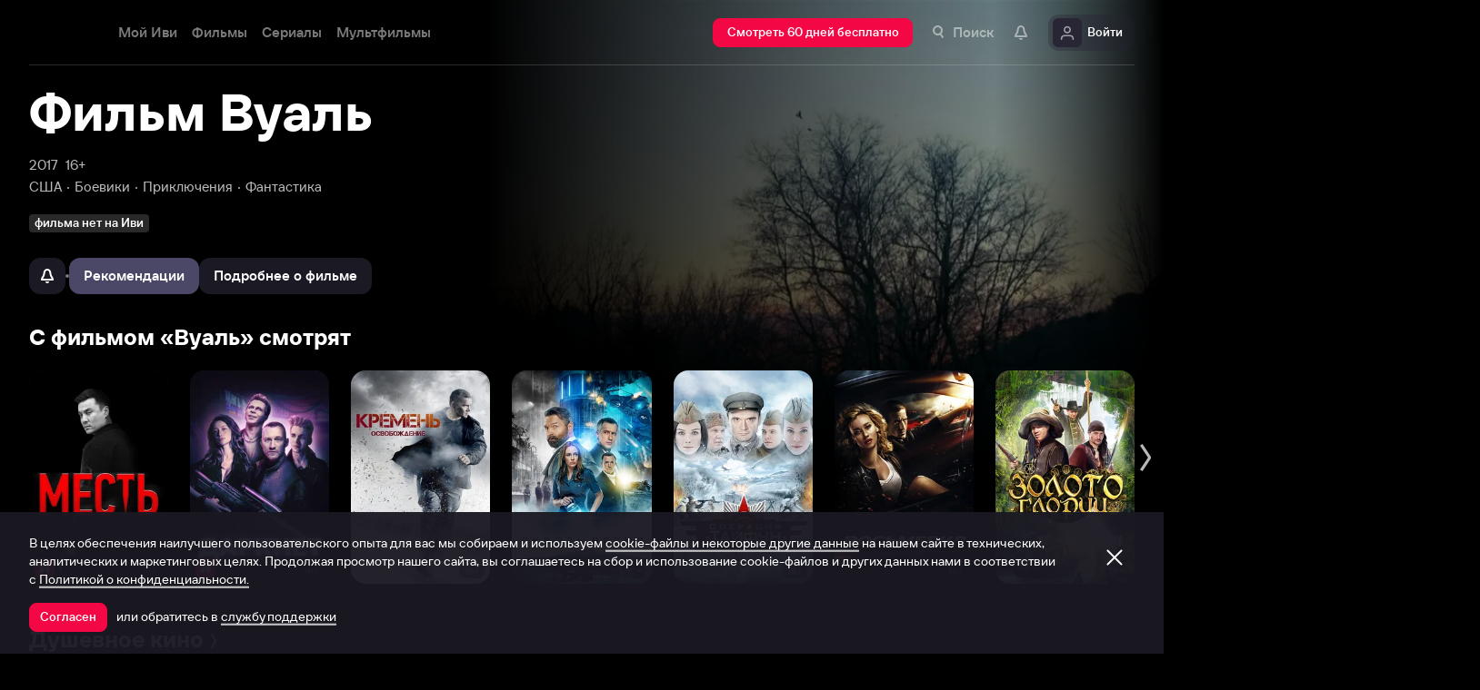

--- FILE ---
content_type: text/html; charset=utf-8
request_url: https://www.ivi.tv/watch/189029
body_size: 58185
content:
<!DOCTYPE html><html lang="ru" prefix="og: https://ogp.me/ns# video: http://ogp.me/ns/video# ya: https://webmaster.yandex.ru/vocabularies/" class="nolimit"><head><meta charSet="utf-8"/><meta name="viewport" content="initial-scale=1, maximum-scale=1, user-scalable=yes, width=device-width"/><base href="https://www.ivi.tv/"/><title>Фильм Вуаль (2017): описание, содержание, интересные факты и многое другое о фильме</title><link rel="preconnect" href="https://thumbs.dfs.ivi.ru"/><link rel="preconnect" href="https://gambit-parent.dfs.ivi.ru"/><link rel="preconnect" href="https://ds-parent.dfs.ivi.ru"/><link rel="preconnect" href="https://solea-parent.dfs.ivi.ru"/><link rel="preconnect" href="https://rocket.ivi.ru"/><link rel="preconnect" href="https://api2.ivi.ru"/><script src="https://yastatic.net/s3/passport-sdk/autofill/v1/sdk-suggest-with-polyfills-latest.js"></script><script type="text/javascript">
                    (function(m,e,t,r,i,k,a){m[i]=m[i]||function(){(m[i].a=m[i].a||[]).push(arguments)};
                    m[i].l=1*new Date();
                    for (var j = 0; j < document.scripts.length; j++) {if (document.scripts[j].src === r) { return; }}
                    k=e.createElement(t),a=e.getElementsByTagName(t)[0],k.async=1,k.src=r,a.parentNode.insertBefore(k,a)})
                    (window, document, "script", "https://mc.yandex.ru/metrika/tag.js", "ym");

                    ym(89754140, "init", {
                        clickmap:true,
                        trackLinks:true,
                        accurateTrackBounce:true,
                        webvisor:true
                    });
                </script><link data-info="main-style" rel="stylesheet" href="https://s3.dfs.ivi.ru/849c829d658baaeff512d766b0db3cce/dist/release_25.12.12_0a073558/esnext/storm.bundle.9f50e0.css"/><link data-info="main-style" rel="stylesheet" href="https://s3.dfs.ivi.ru/849c829d658baaeff512d766b0db3cce/dist/release_25.12.12_0a073558/esnext/FakePage.47e434.css"/><script data-info="main-script" defer="" fetchpriority="high" src="https://s3.dfs.ivi.ru/849c829d658baaeff512d766b0db3cce/dist/release_25.12.12_0a073558/es5/vendors/react-ecosystem.b0a17f.js"></script><script data-info="main-script" defer="" fetchpriority="high" src="https://s3.dfs.ivi.ru/849c829d658baaeff512d766b0db3cce/dist/release_25.12.12_0a073558/es5/vendors/web-cypher.1be355.js"></script><script data-info="main-script" defer="" fetchpriority="high" src="https://s3.dfs.ivi.ru/849c829d658baaeff512d766b0db3cce/dist/release_25.12.12_0a073558/esnext/i18n-common-ru-json.490582.js"></script><script data-info="main-script" defer="" fetchpriority="high" src="https://s3.dfs.ivi.ru/849c829d658baaeff512d766b0db3cce/dist/release_25.12.12_0a073558/esnext/FakePage.47e434.js"></script><script data-info="main-script" defer="" fetchpriority="high" src="https://s3.dfs.ivi.ru/849c829d658baaeff512d766b0db3cce/dist/release_25.12.12_0a073558/esnext/WatchPageSyncBundle.d0c6a3.js"></script><script data-info="main-script" defer="" fetchpriority="high" src="https://s3.dfs.ivi.ru/849c829d658baaeff512d766b0db3cce/dist/release_25.12.12_0a073558/esnext/i18n-watch-ru-json.c988d4.js"></script><script data-info="main-script" defer="" fetchpriority="high" src="https://s3.dfs.ivi.ru/849c829d658baaeff512d766b0db3cce/dist/release_25.12.12_0a073558/esnext/storm.bundle.9f50e0.js"></script><meta name="description" content="На земле, раздираемой кровавыми баталиями, появляется великий воин. После предательства своих же людей он находит спасение в угнетенном племени. Новые соратники верят, что перед ними Избранный, которому уготовано решающее сражение за их свободу."/><meta property="og:title" content="Вуаль (Вуаль, 2017)"/><meta property="mrc__share_title" content="Вуаль (Вуаль, 2017)"/><meta property="og:description" content="На земле, раздираемой кровавыми баталиями, появляется великий воин. После предательства своих же людей он находит спасение в угнетенном племени. Новые соратники верят, что перед ними Избранный, которому уготовано решающее сражение за их свободу."/><meta property="og:image" content="https://s3.dfs.ivi.ru/849c829d658baaeff512d766b0db3cce/dist/release_25.12.12_0a073558/storm/images/social/ivi_1000x523.jpg"/><meta property="og:image:width" content="1200"/><meta property="og:image:height" content="630"/><meta name="twitter:card" content="summary_large_image"/><meta name="twitter:image:src" content="https://s3.dfs.ivi.ru/849c829d658baaeff512d766b0db3cce/dist/release_25.12.12_0a073558/storm/images/social/ivi_1000x523.jpg"/><link rel="image_src" href="https://s3.dfs.ivi.ru/849c829d658baaeff512d766b0db3cce/dist/release_25.12.12_0a073558/storm/images/social/ivi_1000x523.jpg"/><meta property="og:url" content="https://www.ivi.tv/watch/189029"/><meta property="og:video:type" content="text/html"/><meta property="og:type" content="video.other"/><meta property="og:video" content="https://www.ivi.tv/player/trailer/?id=17490"/><meta property="ya:ovs:adult" content="false"/><meta property="video:duration" content="46"/><meta property="ya:ovs:allow_embed" content="true"/><link rel="shortcut icon" type="image/png" href="https://s3.dfs.ivi.ru/849c829d658baaeff512d766b0db3cce/dist/release_25.12.12_0a073558/storm/images/favicon/64.png"/><link rel="icon" type="image/png" href="https://s3.dfs.ivi.ru/849c829d658baaeff512d766b0db3cce/dist/release_25.12.12_0a073558/storm/images/favicon/64.png"/><link rel="icon" type="image/svg+xml" href="https://s3.dfs.ivi.ru/849c829d658baaeff512d766b0db3cce/dist/release_25.12.12_0a073558/storm/images/favicon/favicon.svg"/><link rel="alternate" hrefLang="ru-RU" href="https://www.ivi.ru/watch/189029"/><link rel="alternate" hrefLang="ru-UA" href="https://www.ivi.ru/watch/189029"/><link rel="alternate" hrefLang="ru-KZ" href="https://www.ivi.ru/watch/189029"/><link rel="alternate" hrefLang="ru-BY" href="https://www.ivi.ru/watch/189029"/><link rel="alternate" hrefLang="ru-MD" href="https://www.ivi.ru/watch/189029"/><link rel="alternate" hrefLang="ru-GE" href="https://www.ivi.ru/watch/189029"/><link rel="alternate" hrefLang="ru-KG" href="https://www.ivi.ru/watch/189029"/><link rel="alternate" hrefLang="ru-AM" href="https://www.ivi.ru/watch/189029"/><link rel="alternate" hrefLang="ru-UZ" href="https://www.ivi.ru/watch/189029"/><link rel="alternate" hrefLang="ru-TJ" href="https://www.ivi.ru/watch/189029"/><link rel="alternate" hrefLang="ru-TM" href="https://www.ivi.ru/watch/189029"/><link rel="alternate" hrefLang="uz" href="https://www.ivi.ru/uz/watch/189029"/><link rel="alternate" hrefLang="ru" href="https://www.ivi.tv/watch/189029"/><link rel="alternate" hrefLang="en" href="https://turk.ivi.tv/watch/189029"/><link rel="apple-touch-icon" sizes="57x57" href="https://s3.dfs.ivi.ru/849c829d658baaeff512d766b0db3cce/dist/release_25.12.12_0a073558/storm/images/apple/57x57.png"/><link rel="apple-touch-icon-precomposed" sizes="57x57" href="https://s3.dfs.ivi.ru/849c829d658baaeff512d766b0db3cce/dist/release_25.12.12_0a073558/storm/images/apple/57x57-precomposed.png"/><link rel="apple-touch-icon" sizes="60x60" href="https://s3.dfs.ivi.ru/849c829d658baaeff512d766b0db3cce/dist/release_25.12.12_0a073558/storm/images/apple/60x60.png"/><link rel="apple-touch-icon-precomposed" sizes="60x60" href="https://s3.dfs.ivi.ru/849c829d658baaeff512d766b0db3cce/dist/release_25.12.12_0a073558/storm/images/apple/60x60-precomposed.png"/><link rel="apple-touch-icon" sizes="72x72" href="https://s3.dfs.ivi.ru/849c829d658baaeff512d766b0db3cce/dist/release_25.12.12_0a073558/storm/images/apple/72x72.png"/><link rel="apple-touch-icon-precomposed" sizes="72x72" href="https://s3.dfs.ivi.ru/849c829d658baaeff512d766b0db3cce/dist/release_25.12.12_0a073558/storm/images/apple/72x72-precomposed.png"/><link rel="apple-touch-icon" sizes="76x76" href="https://s3.dfs.ivi.ru/849c829d658baaeff512d766b0db3cce/dist/release_25.12.12_0a073558/storm/images/apple/76x76.png"/><link rel="apple-touch-icon-precomposed" sizes="76x76" href="https://s3.dfs.ivi.ru/849c829d658baaeff512d766b0db3cce/dist/release_25.12.12_0a073558/storm/images/apple/76x76-precomposed.png"/><link rel="apple-touch-icon" sizes="114x114" href="https://s3.dfs.ivi.ru/849c829d658baaeff512d766b0db3cce/dist/release_25.12.12_0a073558/storm/images/apple/114x114.png"/><link rel="apple-touch-icon-precomposed" sizes="114x114" href="https://s3.dfs.ivi.ru/849c829d658baaeff512d766b0db3cce/dist/release_25.12.12_0a073558/storm/images/apple/114x114-precomposed.png"/><link rel="apple-touch-icon" sizes="120x120" href="https://s3.dfs.ivi.ru/849c829d658baaeff512d766b0db3cce/dist/release_25.12.12_0a073558/storm/images/apple/120x120.png"/><link rel="apple-touch-icon-precomposed" sizes="120x120" href="https://s3.dfs.ivi.ru/849c829d658baaeff512d766b0db3cce/dist/release_25.12.12_0a073558/storm/images/apple/120x120-precomposed.png"/><link rel="apple-touch-icon" sizes="144x144" href="https://s3.dfs.ivi.ru/849c829d658baaeff512d766b0db3cce/dist/release_25.12.12_0a073558/storm/images/apple/144x144.png"/><link rel="apple-touch-icon-precomposed" sizes="144x144" href="https://s3.dfs.ivi.ru/849c829d658baaeff512d766b0db3cce/dist/release_25.12.12_0a073558/storm/images/apple/144x144-precomposed.png"/><link rel="apple-touch-icon" sizes="152x152" href="https://s3.dfs.ivi.ru/849c829d658baaeff512d766b0db3cce/dist/release_25.12.12_0a073558/storm/images/apple/152x152.png"/><link rel="apple-touch-icon-precomposed" sizes="152x152" href="https://s3.dfs.ivi.ru/849c829d658baaeff512d766b0db3cce/dist/release_25.12.12_0a073558/storm/images/apple/152x152-precomposed.png"/><link rel="apple-touch-icon" href="https://s3.dfs.ivi.ru/849c829d658baaeff512d766b0db3cce/dist/release_25.12.12_0a073558/storm/images/apple/57x57.png"/><link rel="apple-touch-icon-precomposed" href="https://s3.dfs.ivi.ru/849c829d658baaeff512d766b0db3cce/dist/release_25.12.12_0a073558/storm/images/apple/57x57-precomposed.png"/><link rel="icon" sizes="192x192" href="https://s3.dfs.ivi.ru/849c829d658baaeff512d766b0db3cce/dist/release_25.12.12_0a073558/storm/images/apple/192x192-precomposed.png"/><link rel="canonical" href="https://www.ivi.tv/watch/189029"/><meta name="theme-color" content="#100e19"/><meta name="msapplication-navbutton-color" content="#ec174f"/><meta name="mobile-web-app-capable" content="yes"/><meta name="apple-mobile-web-app-capable" content="yes"/><meta name="apple-mobile-web-app-status-bar-style" content="black"/><meta name="application-name" content="ivi.ru"/><meta name="apple-mobile-web-app-title" content="ivi.ru"/><meta name="msapplication-starturl" content="./?utm_source=a2hs_feather"/><meta name="apple-itunes-app" content="app-id=455705533"/><link rel="search" title="Иви" type="application/opensearchdescription+xml" href="/ivi_search.xml"/><link crossorigin="use-credentials" rel="manifest" href="/manifest.json"/></head><body class="basePage fakePage isAbNavigation isAbNavigation"><button style="display:block;z-index:9999;position:fixed;top:0;left:0;bottom:0;right:0;width:100vw;cursor:wait;border:none;background:transparent" id="inpblock"><div id="inpblockstub" style="display:none;position:absolute;left:0;right:0;bottom:0;top:0;background:#100e19"><a style="position:absolute;left:32px;top:17px" href="/"><img class="nbl-picture" height="30px" data-stub="false" src="https://solea-parent.dfs.ivi.ru/picture/ffffff,ffffff/reposition_iviLogoBig.svg"/></a><div style="position:absolute;top:50%;left:0;right:0;transform:translateY(-50%)"><div style="color:white;font-weight:700;font-size:44px;margin-bottom:12px">Ошибка</div><div style="color:#a5a1b2;font-size:20px;line-height:24px;padding-left:16px;padding-right:16px">На сайте проводятся технические работы.</div><div style="color:#a5a1b2;font-size:20px;line-height:24px;padding-left:16px;padding-right:16px">Пожалуйста, зайдите позже.</div></div></div></button><noscript><div><img src="https://mc.yandex.ru/watch/89754140" style="position:absolute;left:-9999px" alt=""/></div></noscript><script defer="">
                dataLayer = [{"is_buyer":false},{"dynx_pagetype":"title","user_auth_status":false,"user_subscribe_status":0,"country_code":"US","card_monetization":"","dynx_country":"США","dynx_rating":8.1,"dynx_itemid":"s_189029","dynx_year":2017,"dynx_category":["Боевики","Приключения","Фантастика"],"dynx_person":"Брент Райан Грин, Дэймон Карни, Серинда Свон, Уильям Моусли, Бретт ДельБуоно"}];
                try {
                    if (window.localStorage && window.localStorage.getItem('ivi_user_id')) {
                        dataLayer.push({
                            'user_id': window.localStorage.getItem('ivi_user_id')
                        });
                    }
                } catch (e) {}
            </script><noscript><iframe src="//www.googletagmanager.com/ns.html?id=GTM-TK47DZ" height="0" width="0" style="display:none;visibility:hidden"></iframe></noscript><script id="gtm-counter" defer="">
                (function(w,d,s,l,i){w[l]=w[l]||[];w[l].push({'gtm.start':
                new Date().getTime(),event:'gtm.js'});var f=d.getElementsByTagName(s)[0],
                j=d.createElement(s),dl=l!='dataLayer'?'&l='+l:'';j.async=true;j.src=
                '//www.googletagmanager.com/gtm.js?id='+i+dl;f.parentNode.insertBefore(j,f);
                })(window,document,'script','dataLayer','GTM-TK47DZ');
            </script><script defer="">
                dataLayer.push({
                    'GAwithGTM': 'yes'
                });
            </script><div id="root" class="basePage__inner"><div id="hiddenPerformanceMarkElement" style="display:none"></div><div id="search-root"></div><div class="page-wrapper"><section class="pageSection pageSection_header fakePage__pageSection fakePage__pageSection_header"><div class="pageSection__container"><div class="pageSection__container-inner"><div class="backgroundFake fakePage__backgroundFake"><div class="backgroundFake__container"><div class="backgroundFake__gradient"></div><picture><source media="(min-width: 1096px)" srcSet="https://thumbs.dfs.ivi.ru/storage0/contents/6/8/9befba03724f638b9470b61af94671.jpg/858x483/?q=85&amp;mod=to_webp 1x"/><source media="(min-width: 920px)" srcSet="https://thumbs.dfs.ivi.ru/storage0/contents/6/8/9befba03724f638b9470b61af94671.jpg/640x360/?q=85&amp;mod=to_webp 1x"/><source media="(min-width: 744px)" srcSet="https://thumbs.dfs.ivi.ru/storage0/contents/6/8/9befba03724f638b9470b61af94671.jpg/640x360/?q=85&amp;mod=to_webp 1x,https://thumbs.dfs.ivi.ru/storage0/contents/6/8/9befba03724f638b9470b61af94671.jpg/960x540/?q=85&amp;mod=to_webp 1.5x,https://thumbs.dfs.ivi.ru/storage0/contents/6/8/9befba03724f638b9470b61af94671.jpg/1280x720/?q=85&amp;mod=to_webp 2x"/><source media="(min-width: 600px)" srcSet="https://thumbs.dfs.ivi.ru/storage0/contents/6/8/9befba03724f638b9470b61af94671.jpg/480x270/?q=85&amp;mod=to_webp 1x,https://thumbs.dfs.ivi.ru/storage0/contents/6/8/9befba03724f638b9470b61af94671.jpg/720x405/?q=85&amp;mod=to_webp 1.5x,https://thumbs.dfs.ivi.ru/storage0/contents/6/8/9befba03724f638b9470b61af94671.jpg/960x540/?q=85&amp;mod=to_webp 2x"/><img class="backgroundFake__image" src="https://thumbs.dfs.ivi.ru/storage0/contents/6/8/9befba03724f638b9470b61af94671.jpg/280x158/?q=85&amp;mod=to_webp" srcSet="https://thumbs.dfs.ivi.ru/storage0/contents/6/8/9befba03724f638b9470b61af94671.jpg/280x158/?q=85&amp;mod=to_webp 1x,https://thumbs.dfs.ivi.ru/storage0/contents/6/8/9befba03724f638b9470b61af94671.jpg/420x237/?q=85&amp;mod=to_webp 1.5x,https://thumbs.dfs.ivi.ru/storage0/contents/6/8/9befba03724f638b9470b61af94671.jpg/560x316/?q=85&amp;mod=to_webp 2x" sizes="(min-width: 1096px) 858px, (min-width: 920px) 640px, (min-width: 744px) 640px, (min-width: 600px) 480px, 280px" loading="eager" fetchpriority="high" alt=""/></picture></div></div><div class="header fakePage__header"><div class="header__container"><div class="nbl-simpleControlButton nbl-simpleControlButton_size_acor nbl-simpleControlButton_style_kark header__nbl-simpleControlButton"><div class="nbl-simpleControlButton__content"><div class="nbl-simpleControlButton__iconWrapper"><img src="https://solea-parent.dfs.ivi.ru/icon/ffffff,ffffff/arrowLeft_8x20.svg" class="nbl-iconSvg nbl-simpleControlButton__nbl-iconSvg"/></div></div></div></div></div></div></div></section><section class="pageSection pageSection_meta fakePage__pageSection fakePage__pageSection_meta"><div class="pageSection__container"><div class="pageSection__container-inner"><div class="watchTitle fakePage__watchTitle" data-testid="watchTitle"><h1 class="watchTitle__title font-1160-56-56 font-600-56-56 font-320-56-56">Фильм Вуаль</h1></div><div class="watchParams fakePage__watchParams"><ul class="watchParams__paramsList"><div class="watchParams__item"><a class="nbl-link nbl-link_style_wovou" href="/movies/2017">2017</a></div><div class="watchParams__item"><div class="nbl-link nbl-link_style_wovou nbl-link nbl-link_noLink">16+</div></div></ul><ul class="watchParams__paramsList"><div class="watchParams__item watchParams__item_hasDot"><a class="nbl-link nbl-link_style_wovou" href="/movies/us">США</a></div><div class="watchParams__item watchParams__item_hasDot"><a class="nbl-link nbl-link_style_wovou" href="/movies/boeviki">Боевики</a></div><div class="watchParams__item watchParams__item_hasDot"><a class="nbl-link nbl-link_style_wovou" href="/movies/adventures">Приключения</a></div><div class="watchParams__item watchParams__item_hasDot"><a class="nbl-link nbl-link_style_wovou" href="/movies/fantastika">Фантастика</a></div></ul></div><div class="badgeLine fakePage__badgeLine" data-testid="badge_line"><div class="nbl-textBadge nbl-textBadge_size_nokro nbl-textBadge_style_rolin nbl-textBadge_isShadowEnabled_0 badgeLine__nbl-textBadge"><div class="nbl-textBadge__text">фильма нет на Иви</div></div></div><div class="controlsFake fakePage__controlsFake"><div class="controlsFake__container"><div class="nbl-segmentControl nbl-segmentControl_size_bytrat nbl-segmentControl_style_kozmo nbl-segmentControl_hasNativeScroll fakePage__nbl-segmentControl"><div class="controlsFake__unavailableControl"><div><div class="tooltipWrapper"><button disabled="" data-test="unavailable" class="nbl-button nbl-button_iconMode_onlyIcon nbl-button_disabled nbl-button_style_makoto nbl-button_size_reiko nbl-button_hasBadge_0 unavailableControl__nbl-button"><div class="nbl-button__iconWrapper"><img src="https://solea-parent.dfs.ivi.ru/icon/ffffff,ffffff/pull_16.svg" class="nbl-iconSvg nbl-button__nbl-iconSvg"/></div></button></div></div></div><div class="divider controlsFake__divider"></div><div class="nbl-segmentControlItem nbl-segmentControlItem_size_vusmus nbl-segmentControlItem_style_arf nbl-segmentControlItem_textAlign_center nbl-segmentControlItem_selected controlsFake__nbl-segmentControlItem"><div class="nbl-segmentControlItem__caption">Рекомендации</div></div><div class="nbl-segmentControlItem nbl-segmentControlItem_size_vusmus nbl-segmentControlItem_style_arf nbl-segmentControlItem_textAlign_center nbl-segmentControlItem_unselected controlsFake__nbl-segmentControlItem"><div class="nbl-segmentControlItem__caption">Подробнее о фильме</div></div></div></div></div></div></div></section><div class="fakePage__underside"><section class="pageSection pageSection_relatedList fakePage__pageSection fakePage__pageSection_relatedList" id="relatedList"><div class="pageSection__container"><div class="pageSection__container-inner"><div class="gallery gallery gallery_dark gallery_ivi-carousel gallery_collections pageSection__gallery"><div class="gallery__blockHeader"><div class="nbl-blockHeader nbl-blockHeader_composition_zel nbl-blockHeader_arrowMode_none nbl-blockHeader_size_zylros nbl-blockHeader_fullWidth_false gallery__headerLink__nbl-blockHeader"><div class="nbl-blockHeader__textBlock"><div class="nbl-blockHeader__textBlockContent"><div class="nbl-blockHeader__title" title="С фильмом «Вуаль» смотрят"><h2 class="nbl-blockHeader__titleText">С фильмом «Вуаль» смотрят<div class="nbl-blockHeader__titleArrow"><div class="nbl-iconSvg nbl-blockHeader__arrowItem"></div></div></h2></div></div></div><div class="nbl-blockHeader__arrow"><div class="nbl-iconSvg nbl-blockHeader__arrowItem"></div></div></div></div><div class="gallery__carousel"><div class="gallery__viewport"><div class="gallery__viewport-inner"><div class="ivi-carousel not-init"><div class="ivi-carousel-viewport"><div class="ivi-carousel-container"><div class="ivi-carousel-item ivi-carousel-item-type_poster"><div class="nbl-blankSlimPosterBlock nbl-blankSlimPosterBlock_type_poster"><div class="nbl-blankSlimPosterBlock__imageSection"><div class="nbl-stub"></div></div><div class="nbl-blankSlimPosterBlock__textSection"></div></div></div><div class="ivi-carousel-item ivi-carousel-item-type_poster"><div class="nbl-blankSlimPosterBlock nbl-blankSlimPosterBlock_type_poster"><div class="nbl-blankSlimPosterBlock__imageSection"><div class="nbl-stub"></div></div><div class="nbl-blankSlimPosterBlock__textSection"></div></div></div><div class="ivi-carousel-item ivi-carousel-item-type_poster"><div class="nbl-blankSlimPosterBlock nbl-blankSlimPosterBlock_type_poster"><div class="nbl-blankSlimPosterBlock__imageSection"><div class="nbl-stub"></div></div><div class="nbl-blankSlimPosterBlock__textSection"></div></div></div><div class="ivi-carousel-item ivi-carousel-item-type_poster"><div class="nbl-blankSlimPosterBlock nbl-blankSlimPosterBlock_type_poster"><div class="nbl-blankSlimPosterBlock__imageSection"><div class="nbl-stub"></div></div><div class="nbl-blankSlimPosterBlock__textSection"></div></div></div><div class="ivi-carousel-item ivi-carousel-item-type_poster"><div class="nbl-blankSlimPosterBlock nbl-blankSlimPosterBlock_type_poster"><div class="nbl-blankSlimPosterBlock__imageSection"><div class="nbl-stub"></div></div><div class="nbl-blankSlimPosterBlock__textSection"></div></div></div><div class="ivi-carousel-item ivi-carousel-item-type_poster"><div class="nbl-blankSlimPosterBlock nbl-blankSlimPosterBlock_type_poster"><div class="nbl-blankSlimPosterBlock__imageSection"><div class="nbl-stub"></div></div><div class="nbl-blankSlimPosterBlock__textSection"></div></div></div><div class="ivi-carousel-item ivi-carousel-item-type_poster"><div class="nbl-blankSlimPosterBlock nbl-blankSlimPosterBlock_type_poster"><div class="nbl-blankSlimPosterBlock__imageSection"><div class="nbl-stub"></div></div><div class="nbl-blankSlimPosterBlock__textSection"></div></div></div></div></div></div></div></div></div></div></div></div></section><div class="contentInfo contentInfo_hide fakePage__contentInfo" data-test="content-info"><section class="pageSection"><div class="pageSection__container"><div class="pageSection__container-inner"><div class="watchDescription fakePage__watchDescription"><div class="clause clause_is-native watchDescription__clause"><div class="clause__text is-truncated"><div class="clause__text-inner hidden-children" data-test="details_text"><p>На земле, раздираемой кровавыми баталиями, появляется великий воин. После предательства своих же людей он находит спасение в угнетенном племени. Новые соратники верят, что перед ними Избранный, которому уготовано решающее сражение за их свободу.</p> Приглашаем посмотреть фильм Вуаль в нашем онлайн-кинотеатре совершенно бесплатно в хорошем HD качестве. Приятного просмотра!</div><div class="clause__bottomComponent"><div class="watchOptions watchDescription__watchOptions"><div class="watchOptions__container"><div class="watchOptions__options" data-test="languages_info_block"><div class="watchOptions__title">Языки</div><div class="watchOptions__values">Русский</div></div></div></div></div><span class="clause__toggle">​</span></div></div></div></div></div></section><section class="pageSection"><div class="pageSection__container"><div class="pageSection__container-inner"><div class="watchEncyclopedia contentInfo__watchEncyclopedia"><div class="watchInfoTable watchEncyclopedia__watchInfoTable" data-test="info-table"><div class="nbl-blockHeader nbl-blockHeader_composition_zel nbl-blockHeader_arrowMode_none nbl-blockHeader_size_zylros nbl-blockHeader_fullWidth_false watchInfoTable__nbl-blockHeader"><div class="nbl-blockHeader__textBlock"><div class="nbl-blockHeader__textBlockContent"><div class="nbl-blockHeader__title" title="Основная информация"><div class="nbl-blockHeader__titleText">Основная информация<div class="nbl-blockHeader__titleArrow"><div class="nbl-iconSvg nbl-blockHeader__arrowItem"></div></div></div></div></div></div><div class="nbl-blockHeader__arrow"><div class="nbl-iconSvg nbl-blockHeader__arrowItem"></div></div></div><table class="watchInfoTable__container"><tbody><tr class="nbl-plankMeta nbl-plankMeta_style_shagnu nbl-plankMeta_type_vilvati watchInfoTable__row"><th class="nbl-plankMeta__title">Страны</th><td class="nbl-plankMeta__aside"><span><a class="nbl-link nbl-plankMeta__nbl-link" href="/movies/us">США</a></span></td></tr><tr class="nbl-plankMeta nbl-plankMeta_style_shagnu nbl-plankMeta_type_vilvati watchInfoTable__row"><th class="nbl-plankMeta__title">Жанр</th><td class="nbl-plankMeta__aside"><span><a class="nbl-link nbl-plankMeta__nbl-link" href="/movies/boeviki">Боевики<!-- -->, </a></span><span><a class="nbl-link nbl-plankMeta__nbl-link" href="/movies/adventures">Приключения<!-- -->, </a></span><span><a class="nbl-link nbl-plankMeta__nbl-link" href="/movies/fantastika">Фантастика</a></span></td></tr><tr class="nbl-plankMeta nbl-plankMeta_style_shagnu nbl-plankMeta_type_vilvati watchInfoTable__row"><th class="nbl-plankMeta__title">Премьера в мире</th><td class="nbl-plankMeta__aside">1 января 2017</td></tr></tbody></table></div><div class="watchInfoTable watchEncyclopedia__watchInfoTable" data-test="persons-table"><div class="nbl-blockHeader nbl-blockHeader_composition_zel nbl-blockHeader_arrowMode_none nbl-blockHeader_size_zylros nbl-blockHeader_fullWidth_false watchInfoTable__nbl-blockHeader"><div class="nbl-blockHeader__textBlock"><div class="nbl-blockHeader__textBlockContent"><div class="nbl-blockHeader__title" title="Съёмочная группа"><div class="nbl-blockHeader__titleText">Съёмочная группа<div class="nbl-blockHeader__titleArrow"><div class="nbl-iconSvg nbl-blockHeader__arrowItem"></div></div></div></div></div></div><div class="nbl-blockHeader__arrow"><div class="nbl-iconSvg nbl-blockHeader__arrowItem"></div></div></div><table class="watchInfoTable__container"><tbody><tr class="nbl-plankMeta nbl-plankMeta_style_shagnu nbl-plankMeta_type_vilvati watchInfoTable__row"><th class="nbl-plankMeta__title">Режиссёры</th><td class="nbl-plankMeta__aside"><span><a class="nbl-link nbl-plankMeta__nbl-link" href="https://www.ivi.tv/person/brent-rajan-grin">Брент Райан Грин</a></span></td></tr><tr class="nbl-plankMeta nbl-plankMeta_style_shagnu nbl-plankMeta_type_vilvati watchInfoTable__row"><th class="nbl-plankMeta__title">Продюсеры</th><td class="nbl-plankMeta__aside"><span><a class="nbl-link nbl-plankMeta__nbl-link" href="https://www.ivi.tv/person/brent-rajan-grin">Брент Райан Грин<!-- -->, </a></span><span><a class="nbl-link nbl-plankMeta__nbl-link" href="https://www.ivi.tv/person/dzheff-goldberg">Джефф Голдберг<!-- -->, </a></span><span><a class="nbl-link nbl-plankMeta__nbl-link" href="https://www.ivi.tv/person/alisha-east">Алиша Ист<!-- -->, </a></span><span><a class="nbl-link nbl-plankMeta__nbl-link" href="https://www.ivi.tv/person/yudzhin-matstsola">Юджин Маццола</a></span></td></tr><tr class="nbl-plankMeta nbl-plankMeta_style_shagnu nbl-plankMeta_type_vilvati watchInfoTable__row"><th class="nbl-plankMeta__title">Актёры</th><td class="nbl-plankMeta__aside"><span><a class="nbl-link nbl-plankMeta__nbl-link" href="https://www.ivi.tv/person/brent-rajan-grin">Брент Райан Грин<!-- -->, </a></span><span><a class="nbl-link nbl-plankMeta__nbl-link" href="https://www.ivi.tv/person/serinda-svon">Серинда Свон<!-- -->, </a></span><span><a class="nbl-link nbl-plankMeta__nbl-link" href="https://www.ivi.tv/person/uilyam-mousli">Уильям Моусли<!-- -->, </a></span><span><a class="nbl-link nbl-plankMeta__nbl-link" href="https://www.ivi.tv/person/uilyam-levi">Уильям Леви<!-- -->, </a></span><span><a class="nbl-link nbl-plankMeta__nbl-link" href="https://www.ivi.tv/person/nik-e-tarabej">Ник Е. Тарабэй<!-- -->, </a></span><span><a class="nbl-link nbl-plankMeta__nbl-link" href="https://www.ivi.tv/person/adam_gregori">Адам Грегори<!-- -->, </a></span><span><a class="nbl-link nbl-plankMeta__nbl-link" href="https://www.ivi.tv/person/liz-tabish">Лиз Табиш<!-- -->, </a></span><span><a class="nbl-link nbl-plankMeta__nbl-link" href="https://www.ivi.tv/person/billi-bler">Билли Блэр<!-- -->, </a></span><span><a class="nbl-link nbl-plankMeta__nbl-link" href="https://www.ivi.tv/person/brett-delbuono">Бретт ДельБуоно<!-- -->, </a></span><span><a class="nbl-link nbl-plankMeta__nbl-link" href="https://www.ivi.tv/person/aleksis-harris">Алексис Харрис<!-- -->, </a></span><span><a class="nbl-link nbl-plankMeta__nbl-link" href="https://www.ivi.tv/person/ouen-dzhojner">Оуэн Джойнер<!-- -->, </a></span><span><a class="nbl-link nbl-plankMeta__nbl-link" href="https://www.ivi.tv/person/dzhemi-loj">Джэми Лой<!-- -->, </a></span><span><a class="nbl-link nbl-plankMeta__nbl-link" href="https://www.ivi.tv/person/anna-klark">Анна Кларк<!-- -->, </a></span><span><a class="nbl-link nbl-plankMeta__nbl-link" href="https://www.ivi.tv/person/415705">Leonard Jackson<!-- -->, </a></span><span><a class="nbl-link nbl-plankMeta__nbl-link" href="https://www.ivi.tv/person/dejmon-karni">Дэймон Карни<!-- -->, </a></span><span><a class="nbl-link nbl-plankMeta__nbl-link" href="https://www.ivi.tv/person/dzhejms-yang">Джеймс Янг<!-- -->, </a></span><span><a class="nbl-link nbl-plankMeta__nbl-link" href="https://www.ivi.tv/person/nadya-komanechi">Надя Команечи<!-- -->, </a></span><span><a class="nbl-link nbl-plankMeta__nbl-link" href="https://www.ivi.tv/person/415707">Anna McLain<!-- -->, </a></span><span><a class="nbl-link nbl-plankMeta__nbl-link" href="https://www.ivi.tv/person/stefen-gudman">Стефен Гудман<!-- -->, </a></span><span><a class="nbl-link nbl-plankMeta__nbl-link" href="https://www.ivi.tv/person/robert-grossman">Роберт Гроссман</a></span></td></tr><tr class="nbl-plankMeta nbl-plankMeta_style_shagnu nbl-plankMeta_type_vilvati watchInfoTable__row"><th class="nbl-plankMeta__title">Сценаристы</th><td class="nbl-plankMeta__aside"><span><a class="nbl-link nbl-plankMeta__nbl-link" href="https://www.ivi.tv/person/dzheff-goldberg">Джефф Голдберг</a></span></td></tr><tr class="nbl-plankMeta nbl-plankMeta_style_shagnu nbl-plankMeta_type_vilvati watchInfoTable__row"><th class="nbl-plankMeta__title">Операторы</th><td class="nbl-plankMeta__aside"><span><a class="nbl-link nbl-plankMeta__nbl-link" href="https://www.ivi.tv/person/415693">Том Марвел</a></span></td></tr><tr class="nbl-plankMeta nbl-plankMeta_style_shagnu nbl-plankMeta_type_vilvati watchInfoTable__row"><th class="nbl-plankMeta__title">Композиторы</th><td class="nbl-plankMeta__aside"><span><a class="nbl-link nbl-plankMeta__nbl-link" href="https://www.ivi.tv/person/dzhonatan-snajps">Джонатан Снайпс<!-- -->, </a></span><span><a class="nbl-link nbl-plankMeta__nbl-link" href="https://www.ivi.tv/person/dzhon-v-snajder">Джон В. Снайдер</a></span></td></tr><tr class="nbl-plankMeta nbl-plankMeta_style_shagnu nbl-plankMeta_type_vilvati watchInfoTable__row"><th class="nbl-plankMeta__title">Художники</th><td class="nbl-plankMeta__aside"><span><a class="nbl-link nbl-plankMeta__nbl-link" href="https://www.ivi.tv/person/tajler-dzhensen">Тайлер Дженсен<!-- -->, </a></span><span><a class="nbl-link nbl-plankMeta__nbl-link" href="https://www.ivi.tv/person/brent-devid-mannon">Брент Дэвид Маннон<!-- -->, </a></span><span><a class="nbl-link nbl-plankMeta__nbl-link" href="https://www.ivi.tv/person/eliz-velasko">Элиз Веласко<!-- -->, </a></span><span><a class="nbl-link nbl-plankMeta__nbl-link" href="https://www.ivi.tv/person/415702">Хилл Винот</a></span></td></tr><tr class="nbl-plankMeta nbl-plankMeta_style_shagnu nbl-plankMeta_type_vilvati watchInfoTable__row"><th class="nbl-plankMeta__title">Монтаж</th><td class="nbl-plankMeta__aside"><span><a class="nbl-link nbl-plankMeta__nbl-link" href="https://www.ivi.tv/person/bernie-e-gomez">Берни Е. Гомес<!-- -->, </a></span><span><a class="nbl-link nbl-plankMeta__nbl-link" href="https://www.ivi.tv/person/kris-uitt">Крис Уитт</a></span></td></tr></tbody></table></div></div></div></div></section><section class="pageSection commentsAndReviews__pageSection"><div class="pageSection__container"><div class="pageSection__container-inner"><div class="commentsAndReviews__controls"><div class="nbl-segmentControl nbl-segmentControl_size_bytrat nbl-segmentControl_style_kozmo commentsAndReviews__nbl-segmentControl"><h2 class="nbl-segmentControlItem nbl-segmentControlItem_size_vusmus nbl-segmentControlItem_style_arf nbl-segmentControlItem_roundingMode_both nbl-segmentControlItem_textAlign_center nbl-segmentControlItem_selected commentsAndReviews__nbl-segmentControlItem"><div class="nbl-segmentControlItem__caption">Отзывы 0</div></h2><h2 class="nbl-segmentControlItem nbl-segmentControlItem_size_vusmus nbl-segmentControlItem_style_arf nbl-segmentControlItem_roundingMode_both nbl-segmentControlItem_textAlign_center nbl-segmentControlItem_unselected commentsAndReviews__nbl-segmentControlItem"><div class="nbl-segmentControlItem__caption">Рецензии 0</div></h2></div><div class="galleryActions galleryActions_top"><div class="galleryActions__action galleryActions__action_review"><a class="nbl-button nbl-button_textAlign_left nbl-button_iconMode_withIcon nbl-button_style_sairo nbl-button_size_stryker nbl-button_hasBadge_0" href="/watch/189029/comments"><div class="nbl-button__primaryText"><div class="nbl-button__iconWrapper"><img src="https://solea-parent.dfs.ivi.ru/icon/ffffff,ffffff/edit_16.svg" class="nbl-iconSvg nbl-button__nbl-iconSvg"/></div>Оставить отзыв</div></a></div></div></div><div class="commentsAndReviews__list"><div class="comments commentsAndReviews__comments"><div class="commentsAndReviews__subtitle">У фильма «Вуаль» ещё нет отзывов</div></div><div class="galleryActions galleryActions_bottom"><div class="galleryActions__action galleryActions__action_review"><a class="nbl-button nbl-button_textAlign_left nbl-button_iconMode_withIcon nbl-button_style_sairo nbl-button_size_stryker nbl-button_hasBadge_0" href="/watch/189029/comments"><div class="nbl-button__primaryText"><div class="nbl-button__iconWrapper"><img src="https://solea-parent.dfs.ivi.ru/icon/ffffff,ffffff/edit_16.svg" class="nbl-iconSvg nbl-button__nbl-iconSvg"/></div>Оставить отзыв</div></a></div></div></div></div></div></section><section class="pageSection contentAdditionals__pageSection"><div class="pageSection__container"><div class="pageSection__container-inner"><div class="nbl-blockHeader nbl-blockHeader_composition_zel nbl-blockHeader_arrowMode_none nbl-blockHeader_size_zylros nbl-blockHeader_fullWidth_false contentAdditionals__nbl-blockHeader"><div class="nbl-blockHeader__textBlock"><div class="nbl-blockHeader__textBlockContent"><div class="nbl-blockHeader__title" title="Материалы фильма"><h2 class="nbl-blockHeader__titleText">Материалы фильма<div class="nbl-blockHeader__titleArrow"><div class="nbl-iconSvg nbl-blockHeader__arrowItem"></div></div></h2></div></div></div><div class="nbl-blockHeader__arrow"><div class="nbl-iconSvg nbl-blockHeader__arrowItem"></div></div></div><div class="contentAdditionals__controls"><div class="nbl-segmentControl nbl-segmentControl_size_bytrat nbl-segmentControl_style_kozmo contentAdditionals__nbl-segmentControl"><h3 class="nbl-segmentControlItem nbl-segmentControlItem_size_vusmus nbl-segmentControlItem_style_arf nbl-segmentControlItem_roundingMode_both nbl-segmentControlItem_textAlign_center nbl-segmentControlItem_selected contentAdditionals__nbl-segmentControlItem"><div class="nbl-segmentControlItem__caption">Трейлеры и материалы</div></h3><h3 class="nbl-segmentControlItem nbl-segmentControlItem_size_vusmus nbl-segmentControlItem_style_arf nbl-segmentControlItem_roundingMode_both nbl-segmentControlItem_textAlign_center nbl-segmentControlItem_unselected contentAdditionals__nbl-segmentControlItem"><div class="nbl-segmentControlItem__caption">Кадры</div></h3></div><div class="galleryActions galleryActions_top"><div class="galleryActions__action galleryActions__action_extra"><a class="nbl-button nbl-button_style_sairo nbl-button_size_stryker nbl-button_hasBadge_0 extrasPageOpener__nbl-button" href="/watch/189029/trailers"><div class="nbl-button__primaryText">Смотреть все</div></a></div></div></div><div class="contentAdditionals__list"><div class="additionals contentAdditionals__additionals" data-testid="trailersContainer"><div class="gallery gallery gallery_ivi-carousel gallery_additional additionals__gallery"><div class="gallery__carousel"><div class="gallery__viewport"><div class="gallery__viewport-inner"><div class="ivi-carousel not-init"><div class="ivi-carousel-viewport"><div class="ivi-carousel-container"><div class="ivi-carousel-item ivi-carousel-item-type_horizontalPosterAlt"><div class="nbl-posterUprightDetailBlock nbl-posterUprightDetailBlock_type_trailer nbl-posterUprightDetailBlock_status_default"><div class="nbl-posterUprightDetailBlock__imageSection"><div class="nbl-posterUprightDetailBlock__posterOutline"></div><div class="nbl-poster nbl-poster_type_thumbnail nbl-poster_extrasMode_berth nbl-posterUprightDetailBlock__nbl-poster"><div class="nbl-poster__imageWrapper"><picture><source media="(min-width: 1272px)" srcSet="[data-uri]"/><source media="(min-width: 1096px)" srcSet="[data-uri]"/><source media="(min-width: 920px)" srcSet="[data-uri]"/><source media="(min-width: 744px)" srcSet="[data-uri]"/><source media="(min-width: 600px)" srcSet="[data-uri]"/><source media="(min-width: 392px)" srcSet="[data-uri]"/><img class="nbl-poster__image" data-stub="true" src="[data-uri]" srcSet="[data-uri]"/></picture></div></div></div><div class="nbl-posterUprightDetailBlock__textSection"><div class="nbl-posterUprightDetailBlock__titleBlock"><div class="nbl-posterUprightDetailBlock__title"><span class="nbl-posterUprightDetailBlock__titleText">Трейлер (английский язык)</span></div></div><div class="nbl-posterUprightDetailBlock__metaBlock"><div class="nbl-posterUprightDetailBlock__meta">1 мин.</div></div></div></div></div><div class="ivi-carousel-item ivi-carousel-item-type_horizontalPosterAlt"><div class="nbl-posterUprightDetailBlock nbl-posterUprightDetailBlock_type_trailer nbl-posterUprightDetailBlock_status_default"><div class="nbl-posterUprightDetailBlock__imageSection"><div class="nbl-posterUprightDetailBlock__posterOutline"></div><div class="nbl-poster nbl-poster_type_thumbnail nbl-poster_extrasMode_berth nbl-posterUprightDetailBlock__nbl-poster"><div class="nbl-poster__imageWrapper"><picture><source media="(min-width: 1272px)" srcSet="[data-uri]"/><source media="(min-width: 1096px)" srcSet="[data-uri]"/><source media="(min-width: 920px)" srcSet="[data-uri]"/><source media="(min-width: 744px)" srcSet="[data-uri]"/><source media="(min-width: 600px)" srcSet="[data-uri]"/><source media="(min-width: 392px)" srcSet="[data-uri]"/><img class="nbl-poster__image" data-stub="true" src="[data-uri]" srcSet="[data-uri]"/></picture></div></div></div><div class="nbl-posterUprightDetailBlock__textSection"><div class="nbl-posterUprightDetailBlock__titleBlock"><div class="nbl-posterUprightDetailBlock__title"><span class="nbl-posterUprightDetailBlock__titleText">Тизер (английский язык)</span></div></div><div class="nbl-posterUprightDetailBlock__metaBlock"><div class="nbl-posterUprightDetailBlock__meta">46 сек.</div></div></div></div></div></div></div></div></div></div></div></div></div></div><div class="galleryActions galleryActions_bottom"><div class="galleryActions__action galleryActions__action_extra"><a class="nbl-button nbl-button_style_sairo nbl-button_size_stryker nbl-button_hasBadge_0 extrasPageOpener__nbl-button" href="/watch/189029/trailers"><div class="nbl-button__primaryText">Смотреть все</div></a></div></div></div></div></section></div><div class="contentBlocks fakePage__contentBlocks" data-test="content-blocks"><section class="pageSection stubGallery__pageSection"><div class="pageSection__container"><div class="pageSection__container-inner"><div class="gallery gallery gallery_ivi-carousel stubGallery__gallery"><div class="gallery__blockHeader"><div class="nbl-stub nbl-stub_hasBlinkAnimation_1 nbl-stub_style_rodi"></div></div><div class="gallery__carousel"><div class="gallery__viewport"><div class="gallery__viewport-inner"><ul class="gallery__list gallery__list_nbl-posterUprightBlock gallery__list_type_godun"><li class="gallery__item"><div class="nbl-stub nbl-stub_hasBlinkAnimation_1 nbl-stub_style_rodi"></div></li><li class="gallery__item"><div class="nbl-stub nbl-stub_hasBlinkAnimation_1 nbl-stub_style_rodi"></div></li><li class="gallery__item"><div class="nbl-stub nbl-stub_hasBlinkAnimation_1 nbl-stub_style_rodi"></div></li><li class="gallery__item"><div class="nbl-stub nbl-stub_hasBlinkAnimation_1 nbl-stub_style_rodi"></div></li><li class="gallery__item"><div class="nbl-stub nbl-stub_hasBlinkAnimation_1 nbl-stub_style_rodi"></div></li><li class="gallery__item"><div class="nbl-stub nbl-stub_hasBlinkAnimation_1 nbl-stub_style_rodi"></div></li><li class="gallery__item"><div class="nbl-stub nbl-stub_hasBlinkAnimation_1 nbl-stub_style_rodi"></div></li></ul></div></div></div></div></div></div></section></div><section class="pageSection pageSection_bottomBreadCrumbs fakePage__pageSection fakePage__pageSection_bottomBreadCrumbs"><div class="pageSection__container"><div class="pageSection__container-inner"><ul class="breadCrumbs breadCrumbs_modern fakePage__breadCrumbs" data-test="bread_crumbs_block" itemscope="" itemType="http://schema.org/BreadcrumbList"><li class="breadCrumbs__item" itemProp="itemListElement" itemscope="" itemType="http://schema.org/ListItem" data-test="bread_crumbs_item"><a itemProp="item" class="nbl-link nbl-link_style_wovou breadCrumbs__nbl-link" href="https://www.ivi.tv"><span itemProp="name">Мой Иви</span><meta itemProp="position" content="1"/></a></li><li class="breadCrumbs__item" itemProp="itemListElement" itemscope="" itemType="http://schema.org/ListItem" data-test="bread_crumbs_item"><a itemProp="item" class="nbl-link nbl-link_style_wovou breadCrumbs__nbl-link" href="https://www.ivi.tv/movies"><span itemProp="name">Фильмы</span><meta itemProp="position" content="2"/></a></li><li class="breadCrumbs__item" itemProp="itemListElement" itemscope="" itemType="http://schema.org/ListItem" data-test="bread_crumbs_item"><a itemProp="item" class="nbl-link nbl-link_style_wovou breadCrumbs__nbl-link" href="https://www.ivi.tv/movies/boeviki"><span itemProp="name">Боевики</span><meta itemProp="position" content="3"/></a></li><li class="breadCrumbs__item" itemProp="itemListElement" itemscope="" itemType="http://schema.org/ListItem" data-test="bread_crumbs_item"><div itemProp="item" class="nbl-link nbl-link_style_reska breadCrumbs__nbl-link"><span itemProp="name">Вуаль</span><meta itemProp="position" content="4"/></div></li></ul></div></div></section></div></div><header class="headerTop__innerWrapper" style="position:absolute;width:100%"><div id="headerTop" class="headerTop headerTop_state_init headerTop_hasDropdownMenu headerTop_page_watch_video"><div class="headerTop__grid"><div class="headerTop__grid-inner"><div class="headerTop__body"><div class="headerTop__content"><div data-test="header_logo" class="headerTop__headerLogo headerLogo" itemscope="" itemType="http://schema.org/Organization"><div class="headerLogo__body"><a class="headerLogo__link" itemProp="url" title="Онлайн-кинотеатр Иви" href="https://www.ivi.tv/"><span class="headerLogo__text" itemProp="name">Иви</span><img class="nbl-picture" itemProp="logo" alt="Иви" data-stub="false" src="https://solea-parent.dfs.ivi.ru/picture/f30745,ffffff/ivi_newYear_logo.svg"/></a></div></div><link data-info="main-style" rel="stylesheet" href="https://s3.dfs.ivi.ru/849c829d658baaeff512d766b0db3cce/dist/release_25.12.12_0a073558/esnext/HeaderMenu.e7fda6.css"/><div id="LazyBlock-HeaderMenu-1" style="display:contents;pointer-events:none"><div class="headerTop__headerMenu headerMenu headerMenu_hasFullDropdown"><nav class="headerMenu__navigation"><ul class="headerMenu__list"><li class="headerMenu__listItem"><div data-test="menu_section_my_ivi" class="nbl-button nbl-button_style_sairo nbl-button_size_stryker nbl-button_hasBadge_0"><div class="nbl-button__primaryText">Мой Иви</div></div></li><li class="headerMenu__listItem headerMenu__listItem_expanding"><a data-test="menu_section_films" title="Фильмы онлайн" class="nbl-button nbl-button_style_sairo nbl-button_size_stryker nbl-button_hasBadge_0" href="https://www.ivi.tv/movies"><div class="nbl-button__primaryText">Фильмы</div></a><!--$--><div class="headerDropdown movies_menu_item"><div class="headerDropdown__body"><div class="headerDropdown__grid"><div class="dropdownContent" data-testid="headerDropdownBody"><div class="dropdownContent__doubleColumn"><div class="dropdownLinksList"><div class="dropdownLinksList__title">Жанры</div><div class="dropdownLinksList__list"><div class="dropdownLinksList__item"><a title="Смотреть боевики онлайн" class="nbl-link nbl-link_style_reska" href="https://www.ivi.tv/movies/boeviki">Боевики</a></div><div class="dropdownLinksList__item"><a title="Смотреть военное кино онлайн" class="nbl-link nbl-link_style_reska" href="https://www.ivi.tv/movies/voennye">Военные</a></div><div class="dropdownLinksList__item"><a title="Смотреть детективное кино онлайн " class="nbl-link nbl-link_style_reska" href="https://www.ivi.tv/movies/detective">Детективы</a></div><div class="dropdownLinksList__item"><a title="Смотреть семейные фильмы онлайн" class="nbl-link nbl-link_style_reska" href="https://www.ivi.tv/movies/dlya_vsej_semi">Для всей семьи</a></div><div class="dropdownLinksList__item"><a title="Смотреть детское кино онлайн" class="nbl-link nbl-link_style_reska" href="https://www.ivi.tv/movies/detskiy">Для детей</a></div><div class="dropdownLinksList__item"><a title="Смотреть кинодрамы онлайн" class="nbl-link nbl-link_style_reska" href="https://www.ivi.tv/movies/drama">Драмы</a></div><div class="dropdownLinksList__item"><a title="Смотреть исторические фильмы онлайн" class="nbl-link nbl-link_style_reska" href="https://www.ivi.tv/movies/istoricheskie">Исторические</a></div><div class="dropdownLinksList__item"><a title="Смотреть комедии онлайн" class="nbl-link nbl-link_style_reska" href="https://www.ivi.tv/movies/comedy">Комедии</a></div><div class="dropdownLinksList__item"><a title="Смотреть криминальные фильмы онлайн" class="nbl-link nbl-link_style_reska" href="https://www.ivi.tv/movies/crime">Криминал</a></div><div class="dropdownLinksList__item"><a title="Смотреть мелодрамы онлайн" class="nbl-link nbl-link_style_reska" href="https://www.ivi.tv/movies/melodramy">Мелодрамы</a></div><div class="dropdownLinksList__item"><a title="Смотреть приключенческое кино онлайн" class="nbl-link nbl-link_style_reska" href="https://www.ivi.tv/movies/adventures">Приключения</a></div><div class="dropdownLinksList__item"><a title="Смотреть триллеры онлайн" class="nbl-link nbl-link_style_reska" href="https://www.ivi.tv/movies/thriller">Триллеры</a></div><div class="dropdownLinksList__item"><a title="Смотреть фильмы ужасов онлайн" class="nbl-link nbl-link_style_reska" href="https://www.ivi.tv/movies/horror">Ужасы</a></div><div class="dropdownLinksList__item"><a title="Смотреть фантастику онлайн" class="nbl-link nbl-link_style_reska" href="https://www.ivi.tv/movies/fantastika">Фантастика</a></div><div class="dropdownLinksList__item"><a title="Смотреть фильмы фэнтези онлайн" class="nbl-link nbl-link_style_reska" href="https://www.ivi.tv/movies/fentezi">Фэнтези</a></div></div></div></div><div class="dropdownContent__singleColumn"><div class="dropdownLinksList"><div class="dropdownLinksList__title">Страны</div><div class="dropdownLinksList__list"><div class="dropdownLinksList__item"><a title="Смотреть русские фильмы онлайн" class="nbl-link nbl-link_style_reska" href="https://www.ivi.tv/movies/ru">Русские</a></div><div class="dropdownLinksList__item"><a title="Смотреть зарубежные фильмы онлайн" class="nbl-link nbl-link_style_reska" href="https://www.ivi.tv/movies/foreign">Зарубежные</a></div><div class="dropdownLinksList__item"><a title="Смотреть советское кино онлайн" class="nbl-link nbl-link_style_reska" href="https://www.ivi.tv/movies/su">Советское кино</a></div></div></div><div class="dropdownLinksList"><div class="dropdownLinksList__title">Годы</div><div class="dropdownLinksList__list"><div class="dropdownLinksList__item"><a title="Смотреть фильмы 2025 года онлайн" class="nbl-link nbl-link_style_reska" href="https://www.ivi.tv/movies/2025">Фильмы 2025 года</a></div><div class="dropdownLinksList__item"><a title="Смотреть фильмы 2024 года онлайн" class="nbl-link nbl-link_style_reska" href="https://www.ivi.tv/movies/2024">Фильмы 2024 года</a></div><div class="dropdownLinksList__item"><a title="Смотреть фильмы 2023 года онлайн" class="nbl-link nbl-link_style_reska" href="https://www.ivi.tv/movies/2023">Фильмы 2023 года</a></div><div class="dropdownLinksList__item"><a title="Смотреть фильмы 2022 года онлайн" class="nbl-link nbl-link_style_reska" href="https://www.ivi.tv/movies/2022">Фильмы 2022 года</a></div><div class="dropdownLinksList__item"><a title="Смотреть фильмы 2021 года онлайн" class="nbl-link nbl-link_style_reska" href="https://www.ivi.tv/movies/2021">Фильмы 2021 года</a></div></div></div></div><div class="dropdownContent__sideContent"><div class="nbl-tabs nbl-tabs_variation_molku nbl-tabs_style_rose nbl-tabs_hasNativeScroll dropdownContent__nbl-tabs"><div class="nbl-tabs__inner"><div class="nbl-tabs__gutter"><div class="nbl-tabs__gutterStripe"></div></div><a title="Смотреть новинки" class="nbl-tabsItem nbl-tabsItem_selected nbl-tabs__nbl-tabsItem" href="https://www.ivi.tv/new/movie-new"><div class="nbl-tabsItem__textBlock"><div class="nbl-tabsItem__captionRow"><div class="nbl-tabsItem__caption">Новинки</div></div></div></a><a title="Подборки" class="nbl-tabsItem nbl-tabs__nbl-tabsItem" href="https://www.ivi.tv/collections"><div class="nbl-tabsItem__textBlock"><div class="nbl-tabsItem__captionRow"><div class="nbl-tabsItem__caption">Подборки</div></div></div></a><a title="Иви.Рейтинг" class="nbl-tabsItem nbl-tabs__nbl-tabsItem" href="https://www.ivi.tv/movies/all?ivi_rating_10_gte=7&amp;sort=ivi&amp;rating_part=main&amp;rating_model=ready"><div class="nbl-tabsItem__textBlock"><div class="nbl-tabsItem__captionRow"><div class="nbl-tabsItem__caption">Иви.Рейтинг</div></div></div></a><a title="Смотреть трейлеры" class="nbl-tabsItem nbl-tabs__nbl-tabsItem" href="https://www.ivi.tv/trailers"><div class="nbl-tabsItem__textBlock"><div class="nbl-tabsItem__captionRow"><div class="nbl-tabsItem__caption">Трейлеры</div></div></div></a><a title="Новинки подписки" class="nbl-tabsItem nbl-tabs__nbl-tabsItem" href="https://www.ivi.ru/collections/very-new-svod?sort=priority_in_collection"><div class="nbl-tabsItem__textBlock"><div class="nbl-tabsItem__captionRow"><div class="nbl-tabsItem__caption">Новинки подписки</div></div></div></a></div></div><div class="dropdownContent__sideContentWidget dropdownContent__sideContentWidget"><a class="nbl-button nbl-button_textAlign_center nbl-button_iconMode_withIcon nbl-button_style_iekichi nbl-button_size_shinnok nbl-button_hasBadge_0" href="https://www.ivi.ru/pages/tvsmart/"><div class="nbl-button__primaryText"><div class="nbl-button__iconWrapper"><img src="https://solea-parent.dfs.ivi.ru/icon/ffffff,ffffff/smartTvPromo_16.svg" class="nbl-iconSvg nbl-button__nbl-iconSvg"/></div>Смотреть на SmartTV</div></a></div></div></div></div></div></div><!--/$--></li><li class="headerMenu__listItem headerMenu__listItem_expanding"><a data-test="menu_section_menu_serials" title="Сериалы онлайн" class="nbl-button nbl-button_style_sairo nbl-button_size_stryker nbl-button_hasBadge_0" href="https://www.ivi.tv/series"><div class="nbl-button__primaryText">Сериалы</div></a><!--$--><div class="headerDropdown series_menu_item"><div class="headerDropdown__body"><div class="headerDropdown__grid"><div class="dropdownContent" data-testid="headerDropdownBody"><div class="dropdownContent__doubleColumn"><div class="dropdownLinksList"><div class="dropdownLinksList__title">Жанры</div><div class="dropdownLinksList__list"><div class="dropdownLinksList__item"><a title="Смотреть сериалы в жанре боевики онлайн" class="nbl-link nbl-link_style_reska" href="https://www.ivi.tv/series/boeviki">Боевики</a></div><div class="dropdownLinksList__item"><a title="Смотреть военные сериалы онлайн" class="nbl-link nbl-link_style_reska" href="https://www.ivi.tv/series/voennye">Военные</a></div><div class="dropdownLinksList__item"><a title="Смотреть детективные сериалы онлайн" class="nbl-link nbl-link_style_reska" href="https://www.ivi.tv/series/detective">Детективы</a></div><div class="dropdownLinksList__item"><a title="Смотреть детские сериалы онлайн" class="nbl-link nbl-link_style_reska" href="https://www.ivi.tv/series/detskoe">Для детей</a></div><div class="dropdownLinksList__item"><a title="Смотреть драматические сериалы онлайн" class="nbl-link nbl-link_style_reska" href="https://www.ivi.tv/series/dramy">Драмы</a></div><div class="dropdownLinksList__item"><a title="Смотреть исторические сериалы онлайн" class="nbl-link nbl-link_style_reska" href="https://www.ivi.tv/series/history">Исторические</a></div><div class="dropdownLinksList__item"><a title="Смотреть комедийные сериалы онлайн" class="nbl-link nbl-link_style_reska" href="https://www.ivi.tv/series/comedy">Комедийные</a></div><div class="dropdownLinksList__item"><a title="Смотреть криминальные сериалы онлайн" class="nbl-link nbl-link_style_reska" href="https://www.ivi.tv/series/crime">Криминал</a></div><div class="dropdownLinksList__item"><a title="Смотреть фильмы медицинские онлайн" class="nbl-link nbl-link_style_reska" href="https://www.ivi.tv/series/medicine">Медицинские</a></div><div class="dropdownLinksList__item"><a title="Смотреть сериалы в жанре мелодрамы онлайн" class="nbl-link nbl-link_style_reska" href="https://www.ivi.tv/series/melodramyi">Мелодрамы</a></div><div class="dropdownLinksList__item"><a title="Смотреть мистические сериалы онлайн" class="nbl-link nbl-link_style_reska" href="https://www.ivi.tv/series/misticheskie">Мистические</a></div><div class="dropdownLinksList__item"><a title="Смотреть сериалы триллеры онлайн" class="nbl-link nbl-link_style_reska" href="https://www.ivi.tv/series/thriller">Триллеры</a></div><div class="dropdownLinksList__item"><a title="Смотреть фантастические сериалы онлайн" class="nbl-link nbl-link_style_reska" href="https://www.ivi.tv/series/scifi">Фантастические</a></div><div class="dropdownLinksList__item"><a title="Смотреть сериалы фэнтези онлайн" class="nbl-link nbl-link_style_reska" href="https://www.ivi.tv/series/fantasy">Фэнтези</a></div></div></div></div><div class="dropdownContent__singleColumn"><div class="dropdownLinksList"><div class="dropdownLinksList__title">Страны</div><div class="dropdownLinksList__list"><div class="dropdownLinksList__item"><a title="Русские сериалы онлайн" class="nbl-link nbl-link_style_reska" href="https://www.ivi.tv/series/ru">Русские</a></div><div class="dropdownLinksList__item"><a title="Зарубежные сериалы онлайн" class="nbl-link nbl-link_style_reska" href="https://www.ivi.tv/series/foreign">Зарубежные</a></div><div class="dropdownLinksList__item"><a title="Турецкие сериалы онлайн" class="nbl-link nbl-link_style_reska" href="https://www.ivi.tv/series/tr">Турецкие</a></div></div></div><div class="dropdownLinksList"><div class="dropdownLinksList__title">Годы</div><div class="dropdownLinksList__list"><div class="dropdownLinksList__item"><a title="Смотреть сериалы 2025 онлайн" class="nbl-link nbl-link_style_reska" href="https://www.ivi.tv/series/2025">Сериалы 2025 года</a></div><div class="dropdownLinksList__item"><a title="Смотреть сериалы 2024 онлайн" class="nbl-link nbl-link_style_reska" href="https://www.ivi.tv/series/2024">Сериалы 2024 года</a></div><div class="dropdownLinksList__item"><a title="Смотреть сериалы 2023 онлайн" class="nbl-link nbl-link_style_reska" href="https://www.ivi.tv/series/2023">Сериалы 2023 года</a></div><div class="dropdownLinksList__item"><a title="Смотреть сериалы 2022 онлайн" class="nbl-link nbl-link_style_reska" href="https://www.ivi.tv/series/2022">Сериалы 2022 года</a></div><div class="dropdownLinksList__item"><a title="Смотреть сериалы 2021 онлайн" class="nbl-link nbl-link_style_reska" href="https://www.ivi.tv/series/2021">Сериалы 2021 года</a></div></div></div></div><div class="dropdownContent__sideContent"><div class="nbl-tabs nbl-tabs_variation_molku nbl-tabs_style_rose nbl-tabs_hasNativeScroll dropdownContent__nbl-tabs"><div class="nbl-tabs__inner"><div class="nbl-tabs__gutter"><div class="nbl-tabs__gutterStripe"></div></div><a title="Смотреть новинки" class="nbl-tabsItem nbl-tabsItem_selected nbl-tabs__nbl-tabsItem" href="https://www.ivi.tv/new/series-new"><div class="nbl-tabsItem__textBlock"><div class="nbl-tabsItem__captionRow"><div class="nbl-tabsItem__caption">Новинки</div></div></div></a><a title="Иви.Рейтинг" class="nbl-tabsItem nbl-tabs__nbl-tabsItem" href="https://www.ivi.tv/series/all?ivi_rating_10_gte=7&amp;sort=ivi&amp;rating_part=main&amp;rating_model=ready"><div class="nbl-tabsItem__textBlock"><div class="nbl-tabsItem__captionRow"><div class="nbl-tabsItem__caption">Иви.Рейтинг</div></div></div></a><a title="Смотреть сериалы в HD онлайн" class="nbl-tabsItem nbl-tabs__nbl-tabsItem" href="https://www.ivi.tv/collections/series-hd"><div class="nbl-tabsItem__textBlock"><div class="nbl-tabsItem__captionRow"><div class="nbl-tabsItem__caption">Сериалы в HD</div></div></div></a></div></div><div class="dropdownContent__sideContentWidget dropdownContent__sideContentWidget"><a class="nbl-button nbl-button_textAlign_center nbl-button_iconMode_withIcon nbl-button_style_iekichi nbl-button_size_shinnok nbl-button_hasBadge_0" href="https://www.ivi.ru/pages/tvsmart/"><div class="nbl-button__primaryText"><div class="nbl-button__iconWrapper"><img src="https://solea-parent.dfs.ivi.ru/icon/ffffff,ffffff/smartTvPromo_16.svg" class="nbl-iconSvg nbl-button__nbl-iconSvg"/></div>Смотреть на SmartTV</div></a></div></div></div></div></div></div><!--/$--></li><li class="headerMenu__listItem headerMenu__listItem_expanding"><a data-test="menu_section_kids" title="Мультфильмы онлайн" class="nbl-button nbl-button_style_sairo nbl-button_size_stryker nbl-button_hasBadge_0" href="https://www.ivi.tv/animation"><div class="nbl-button__primaryText">Мультфильмы</div></a><!--$--><div class="headerDropdown animation_menu_item"><div class="headerDropdown__body"><div class="headerDropdown__grid"><div class="dropdownContent" data-testid="headerDropdownBody"><div class="dropdownContent__doubleColumn"><div class="dropdownLinksList"><div class="dropdownLinksList__title">Жанры</div><div class="dropdownLinksList__list"><div class="dropdownLinksList__item"><a title="Смотреть аниме мультфильм онлайн" class="nbl-link nbl-link_style_reska" href="https://www.ivi.tv/animation/anime">Аниме</a></div><div class="dropdownLinksList__item"><a title="Смотреть семейные мультфильмы онлайн" class="nbl-link nbl-link_style_reska" href="https://www.ivi.tv/animation/dlya_vsej_semi">Для всей семьи</a></div><div class="dropdownLinksList__item"><a title="Смотреть детские мультики онлайн" class="nbl-link nbl-link_style_reska" href="https://www.ivi.tv/animation/detskie">Для детей</a></div><div class="dropdownLinksList__item"><a title="Смотреть фильмы комедия онлайн" class="nbl-link nbl-link_style_reska" href="https://www.ivi.tv/animation/comedy">Комедия</a></div><div class="dropdownLinksList__item"><a title="Смотреть полнометражные мультики онлайн" class="nbl-link nbl-link_style_reska" href="https://www.ivi.tv/animation/polnometrazhnye">Полнометражные</a></div><div class="dropdownLinksList__item"><a title="Смотреть приключенческие мультфильмы онлайн" class="nbl-link nbl-link_style_reska" href="https://www.ivi.tv/animation/adventure">Приключения</a></div><div class="dropdownLinksList__item"><a title="Смотреть развивающие мультфильмы онлайн" class="nbl-link nbl-link_style_reska" href="https://www.ivi.tv/animation/razvivayuschie">Развивающие</a></div><div class="dropdownLinksList__item"><a title="Смотреть анимационные сериалы онлайн" class="nbl-link nbl-link_style_reska" href="https://www.ivi.tv/animation/serialy">Сериалы</a></div><div class="dropdownLinksList__item"><a title="Смотреть мультфильмы фэнтези онлайн" class="nbl-link nbl-link_style_reska" href="https://www.ivi.tv/animation/fantasy">Фэнтези</a></div></div></div></div><div class="dropdownContent__singleColumn"><div class="dropdownLinksList"><div class="dropdownLinksList__title">Страны</div><div class="dropdownLinksList__list"><div class="dropdownLinksList__item"><a title="Русские российские мультики" class="nbl-link nbl-link_style_reska" href="https://www.ivi.tv/animation/ru">Русские</a></div><div class="dropdownLinksList__item"><a title="Американские мультики онлайн" class="nbl-link nbl-link_style_reska" href="https://www.ivi.tv/animation/us">Американские</a></div><div class="dropdownLinksList__item"><a title="Зарубежные мультики онлайн" class="nbl-link nbl-link_style_reska" href="https://www.ivi.tv/animation/foreign">Зарубежные</a></div></div></div><div class="dropdownLinksList"><div class="dropdownLinksList__title">Годы</div><div class="dropdownLinksList__list"><div class="dropdownLinksList__item"><a title="Смотреть мультфильмы 2025 года онлайн" class="nbl-link nbl-link_style_reska" href="https://www.ivi.tv/animation/2025">Мультики 2025 года</a></div><div class="dropdownLinksList__item"><a title="Смотреть мультфильмы 2024 года онлайн" class="nbl-link nbl-link_style_reska" href="https://www.ivi.tv/animation/2024">Мультики 2024 года</a></div><div class="dropdownLinksList__item"><a title="Смотреть мультфильмы 2023 года онлайн" class="nbl-link nbl-link_style_reska" href="https://www.ivi.tv/animation/2023">Мультики 2023 года</a></div><div class="dropdownLinksList__item"><a title="Смотреть мультфильмы 2022 года онлайн" class="nbl-link nbl-link_style_reska" href="https://www.ivi.tv/animation/2022">Мультики 2022 года</a></div><div class="dropdownLinksList__item"><a title="Смотреть мультфильмы 2021 года онлайн" class="nbl-link nbl-link_style_reska" href="https://www.ivi.tv/animation/2021">Мультики 2021 года</a></div><div class="dropdownLinksList__item"><a title="Смотреть мультфильмы 2020 года онлайн" class="nbl-link nbl-link_style_reska" href="https://www.ivi.tv/animation/2020">Мультики 2020 года</a></div></div></div></div><div class="dropdownContent__sideContent"><div class="nbl-tabs nbl-tabs_variation_molku nbl-tabs_style_rose nbl-tabs_hasNativeScroll dropdownContent__nbl-tabs"><div class="nbl-tabs__inner"><div class="nbl-tabs__gutter"><div class="nbl-tabs__gutterStripe"></div></div><a title="Смотреть новые мультики онлайн" class="nbl-tabsItem nbl-tabsItem_selected nbl-tabs__nbl-tabsItem" href="https://www.ivi.tv/new/animation-new"><div class="nbl-tabsItem__textBlock"><div class="nbl-tabsItem__captionRow"><div class="nbl-tabsItem__caption">Новинки</div></div></div></a><a title="Смотреть мультфильмы в HD онлайн" class="nbl-tabsItem nbl-tabs__nbl-tabsItem" href="https://www.ivi.tv/collections/cartoons-hd"><div class="nbl-tabsItem__textBlock"><div class="nbl-tabsItem__captionRow"><div class="nbl-tabsItem__caption">Мультики в HD</div></div></div></a></div></div><div class="dropdownContent__sideContentWidget dropdownContent__sideContentWidget"><a class="nbl-button nbl-button_textAlign_center nbl-button_iconMode_withIcon nbl-button_style_iekichi nbl-button_size_shinnok nbl-button_hasBadge_0" href="https://www.ivi.ru/pages/tvsmart/"><div class="nbl-button__primaryText"><div class="nbl-button__iconWrapper"><img src="https://solea-parent.dfs.ivi.ru/icon/ffffff,ffffff/smartTvPromo_16.svg" class="nbl-iconSvg nbl-button__nbl-iconSvg"/></div>Смотреть на SmartTV</div></a></div></div></div></div></div></div><!--/$--></li></ul></nav></div></div><div class="headerTop__wideArea"><div class="headerTop__additionalButton headerTop__additionalButton_stub headerTop__additionalButton_isAbTest"><div class="nbl-button nbl-button_textAlign_center nbl-button_iconMode_onlyLoader nbl-button_style_kioshi nbl-button_hasBadge_0"><div class="nbl-button__primaryText"></div><div class="nbl-loader nbl-button__nbl-loader"><div class="nbl-loader__backCircle"></div><svg class="nbl-loader__progressArc"><circle class="nbl-loader__progressCircle" fill="none"></circle></svg></div></div></div><div class="headerTop__headerSearch"><a data-test="header_search" class="nbl-button nbl-button_iconMode_withIcon nbl-button_style_sairo nbl-button_size_stryker nbl-button_hasBadge_0" href="https://www.ivi.tv/search"><div class="nbl-button__primaryText"><div class="nbl-button__iconWrapper"><img src="https://solea-parent.dfs.ivi.ru/icon/ffffff,ffffff/search_16.svg" class="nbl-iconSvg nbl-button__nbl-iconSvg"/></div>Поиск</div></a></div></div><div data-test="header_pull_notifications" class="headerTop__headerNotify headerNotify"><a class="headerNotify__link" href="https://www.ivi.tv/profile/notifications"><div class="nbl-simpleControlButton nbl-simpleControlButton_size_quill nbl-simpleControlButton_style_mali"><div class="nbl-simpleControlButton__content"><div class="nbl-simpleControlButton__iconWrapper"><img src="https://solea-parent.dfs.ivi.ru/icon/ffffff,ffffff/pull_16.svg" class="nbl-iconSvg nbl-simpleControlButton__nbl-iconSvg"/></div></div></div></a></div><div data-test="header_avatar" class="headerTop__headerAvatar headerAvatar"><div class="headerAvatar__headerAvatarInner"><a title="Войти в аккаунт" href="https://www.ivi.tv/profile"><div class="headerAvatar__signInContainer"><button class="nbl-button nbl-button_iconMode_withIcon nbl-button_style_makoto nbl-button_size_shinnok nbl-button_hasBadge_0 headerAvatar__nbl-button headerAvatar__sign-in headerAvatar__sign-in_opacityMode"><div class="nbl-button__primaryText"><div class="nbl-button__iconWrapper"><img src="https://solea-parent.dfs.ivi.ru/icon/ffffff!0.56,ffffff!0.56/avatar_20.svg" class="nbl-iconSvg nbl-button__nbl-iconSvg"/></div>Войти</div></button></div></a><div class="profileDropdownRoot"></div></div></div></div><div class="headerDropdownBody" id="headerDropdownBody"></div></div></div></div></div></header><link data-info="main-style" rel="stylesheet" href="https://s3.dfs.ivi.ru/849c829d658baaeff512d766b0db3cce/dist/release_25.12.12_0a073558/esnext/FooterBuran.c059e8.css"/><div id="LazyBlock-FooterBuran-1" style="display:contents;pointer-events:none"><footer class="iviFooter"><div class="iviFooter__container"><div class="iviFooter__container-inner"><div class="footerMenu iviFooter__footerMenu"><div class="footerMenu__item"><div class="nbl-arrowButton nbl-arrowButton_variation_zozon nbl-arrowButton_collapsed"><img src="https://solea-parent.dfs.ivi.ru/icon/ffffff,ffffff/about_20.svg" class="nbl-iconSvg nbl-iconSvg_customExtraIcon nbl-arrowButton__nbl-iconSvg nbl-arrowButton__nbl-iconSvg_customExtraIcon"/><div class="nbl-arrowButton__caption">О нас</div><div class="nbl-iconSvg nbl-iconSvg_arrowIcon nbl-arrowButton__nbl-iconSvg nbl-arrowButton__nbl-iconSvg_arrowIcon"></div></div><div class="footerMenu__dropdown"><ul class="footerMenu__list"><li class="footerMenu__list-item"><a class="nbl-link nbl-link_style_wovou footerMenu__link" href="https://corp.ivi.ru/"><p class="footerMenu__paragraphTitle">О компании</p></a></li><li class="footerMenu__list-item"><a class="nbl-link nbl-link_style_wovou footerMenu__link" href="https://corp.ivi.ru/career/#career-vacancy-block"><p class="footerMenu__paragraphTitle">Вакансии</p></a></li><li class="footerMenu__list-item"><a class="nbl-link nbl-link_style_wovou footerMenu__link" href="https://www.ivi.tv/pages/beta"><p class="footerMenu__paragraphTitle">Программа бета-тестирования</p></a></li><li class="footerMenu__list-item"><a class="nbl-link nbl-link_style_wovou footerMenu__link" href="https://www.ivi.tv/info/partners"><p class="footerMenu__paragraphTitle">Общая информация для партнеров</p></a></li><li class="footerMenu__list-item"><a class="nbl-link nbl-link_style_wovou footerMenu__link" href="https://corp.ivi.ru/advertisers/"><p class="footerMenu__paragraphTitle">Размещение рекламы</p></a></li><li class="footerMenu__list-item"><a class="nbl-link nbl-link_style_wovou footerMenu__link" href="https://www.ivi.tv/info/agreement"><p class="footerMenu__paragraphTitle">Пользовательское соглашение</p></a></li><li class="footerMenu__list-item"><a class="nbl-link nbl-link_style_wovou footerMenu__link" href="https://www.ivi.tv/info/confidential"><p class="footerMenu__paragraphTitle">Политика конфиденциальности</p></a></li><li class="footerMenu__list-item"><a class="nbl-link nbl-link_style_wovou footerMenu__link" href="https://www.ivi.tv/info/recomtech"><p class="footerMenu__paragraphTitle">На Иви применяются рекомендательные технологии</p></a></li><li class="footerMenu__list-item"><a class="nbl-link nbl-link_style_wovou footerMenu__link" href="https://www.ivi.tv/info/goryachaya-liniya-komplaens"><p class="footerMenu__paragraphTitle">Комплаенс</p></a></li><li class="footerMenu__list-item"><a class="nbl-link nbl-link_style_wovou footerMenu__link" href="https://www.ivi.tv/reviews"><p class="footerMenu__paragraphTitle">Оставить отзыв</p></a></li></ul></div></div><div class="footerMenu__item support"><div class="nbl-arrowButton nbl-arrowButton_variation_zozon nbl-arrowButton_collapsed"><img src="https://solea-parent.dfs.ivi.ru/icon/ffffff,ffffff/chatSupport_20.svg" class="nbl-iconSvg nbl-iconSvg_customExtraIcon nbl-arrowButton__nbl-iconSvg nbl-arrowButton__nbl-iconSvg_customExtraIcon"/><div class="nbl-arrowButton__caption">Служба поддержки</div><div class="nbl-iconSvg nbl-iconSvg_arrowIcon nbl-arrowButton__nbl-iconSvg nbl-arrowButton__nbl-iconSvg_arrowIcon"></div></div><div class="footerMenu__dropdown"><div class="footerMenu__paragraph"><span>Мы всегда готовы вам помочь.</span><span>Наши операторы онлайн 24/7</span></div><div class="footerMenu__support"><div class="footerMenu__supportGrid"><div class="footerMenu__supportGridItem"><a target="_blank" class="nbl-button nbl-button_textAlign_center nbl-button_style_makoto nbl-button_size_shinnok nbl-button_hasBadge_0 chatButton" href="https://www.ivi.tv/profile?support_chat=true"><div class="nbl-button__primaryText">Написать в чате</div></a></div><div class="footerMenu__supportGridItem"><div class="footerMenu__supportButtons"><a class="nbl-button nbl-button_textAlign_center nbl-button_iconMode_onlyIcon nbl-button_style_makoto nbl-button_size_shinnok nbl-button_hasBadge_0" href="mailto:support@ivi.ru"><div class="nbl-button__iconWrapper"><img src="https://solea-parent.dfs.ivi.ru/icon/ffffff,ffffff/email_16.svg" class="nbl-iconSvg nbl-button__nbl-iconSvg"/></div></a></div></div></div><ul class="footerMenu__questions"><li><a class="nbl-link nbl-link_style_baf" target="_blank" id="bottom_support_link" href="https://ask.ivi.ru/">ask.ivi.ru</a><p class="footerMenu__description">Ответы на вопросы</p></li></ul></div></div></div><div class="footerMenu__lists__container"><div class="footerMenu-group"><div class="footerMenu__item"><div class="nbl-arrowButton nbl-arrowButton_variation_zozon nbl-arrowButton_collapsed"><img src="https://solea-parent.dfs.ivi.ru/icon/ffffff,ffffff/movies_20.svg" class="nbl-iconSvg nbl-iconSvg_customExtraIcon nbl-arrowButton__nbl-iconSvg nbl-arrowButton__nbl-iconSvg_customExtraIcon"/><div class="nbl-arrowButton__caption">Фильмы</div><div class="nbl-iconSvg nbl-iconSvg_arrowIcon nbl-arrowButton__nbl-iconSvg nbl-arrowButton__nbl-iconSvg_arrowIcon"></div></div><div class="footerMenu__dropdown"><ul class="footerMenu__list media"><div class="footerMenu__groupItem"><a class="nbl-link nbl-link_style_wovou" href="https://www.ivi.tv/movies">Все фильмы</a></div><div class="footerMenu__columnWrapper"><div class="footerMenu__firstColumn"><div class="dropdownLinksList"><div class="dropdownLinksList__title">Жанры</div><div class="dropdownLinksList__list"><div class="dropdownLinksList__item"><a title="Смотреть боевики онлайн" class="nbl-link nbl-link_style_wovou" href="https://www.ivi.tv/movies/boeviki">Боевики</a></div><div class="dropdownLinksList__item"><a title="Смотреть военное кино онлайн" class="nbl-link nbl-link_style_wovou" href="https://www.ivi.tv/movies/voennye">Военные</a></div><div class="dropdownLinksList__item"><a title="Смотреть детективное кино онлайн " class="nbl-link nbl-link_style_wovou" href="https://www.ivi.tv/movies/detective">Детективы</a></div><div class="dropdownLinksList__item"><a title="Смотреть семейные фильмы онлайн" class="nbl-link nbl-link_style_wovou" href="https://www.ivi.tv/movies/dlya_vsej_semi">Для всей семьи</a></div><div class="dropdownLinksList__item"><a title="Смотреть детское кино онлайн" class="nbl-link nbl-link_style_wovou" href="https://www.ivi.tv/movies/detskiy">Для детей</a></div><div class="dropdownLinksList__item"><a title="Смотреть кинодрамы онлайн" class="nbl-link nbl-link_style_wovou" href="https://www.ivi.tv/movies/drama">Драмы</a></div><div class="dropdownLinksList__item"><a title="Смотреть исторические фильмы онлайн" class="nbl-link nbl-link_style_wovou" href="https://www.ivi.tv/movies/istoricheskie">Исторические</a></div><div class="dropdownLinksList__item"><a title="Смотреть комедии онлайн" class="nbl-link nbl-link_style_wovou" href="https://www.ivi.tv/movies/comedy">Комедии</a></div><div class="dropdownLinksList__item"><a title="Смотреть криминальные фильмы онлайн" class="nbl-link nbl-link_style_wovou" href="https://www.ivi.tv/movies/crime">Криминал</a></div><div class="dropdownLinksList__item"><a title="Смотреть мелодрамы онлайн" class="nbl-link nbl-link_style_wovou" href="https://www.ivi.tv/movies/melodramy">Мелодрамы</a></div><div class="dropdownLinksList__item"><a title="Смотреть приключенческое кино онлайн" class="nbl-link nbl-link_style_wovou" href="https://www.ivi.tv/movies/adventures">Приключения</a></div><div class="dropdownLinksList__item"><a title="Смотреть триллеры онлайн" class="nbl-link nbl-link_style_wovou" href="https://www.ivi.tv/movies/thriller">Триллеры</a></div><div class="dropdownLinksList__item"><a title="Смотреть фильмы ужасов онлайн" class="nbl-link nbl-link_style_wovou" href="https://www.ivi.tv/movies/horror">Ужасы</a></div><div class="dropdownLinksList__item"><a title="Смотреть фантастику онлайн" class="nbl-link nbl-link_style_wovou" href="https://www.ivi.tv/movies/fantastika">Фантастика</a></div><div class="dropdownLinksList__item"><a title="Смотреть фильмы фэнтези онлайн" class="nbl-link nbl-link_style_wovou" href="https://www.ivi.tv/movies/fentezi">Фэнтези</a></div></div></div></div><div class="footerMenu__secondColumn"><div class="footerMenu__secondColumn_wrapper"><div class="dropdownLinksList"><div class="dropdownLinksList__title">Страны</div><div class="dropdownLinksList__list"><div class="dropdownLinksList__item"><a title="Смотреть русские фильмы онлайн" class="nbl-link nbl-link_style_wovou" href="https://www.ivi.tv/movies/ru">Русские</a></div><div class="dropdownLinksList__item"><a title="Смотреть зарубежные фильмы онлайн" class="nbl-link nbl-link_style_wovou" href="https://www.ivi.tv/movies/foreign">Зарубежные</a></div><div class="dropdownLinksList__item"><a title="Смотреть советское кино онлайн" class="nbl-link nbl-link_style_wovou" href="https://www.ivi.tv/movies/su">Советское кино</a></div></div></div><div class="dropdownLinksList"><div class="dropdownLinksList__title">Годы</div><div class="dropdownLinksList__list"><div class="dropdownLinksList__item"><a title="Смотреть фильмы 2025 года онлайн" class="nbl-link nbl-link_style_wovou" href="https://www.ivi.tv/movies/2025">Фильмы 2025 года</a></div><div class="dropdownLinksList__item"><a title="Смотреть фильмы 2024 года онлайн" class="nbl-link nbl-link_style_wovou" href="https://www.ivi.tv/movies/2024">Фильмы 2024 года</a></div><div class="dropdownLinksList__item"><a title="Смотреть фильмы 2023 года онлайн" class="nbl-link nbl-link_style_wovou" href="https://www.ivi.tv/movies/2023">Фильмы 2023 года</a></div><div class="dropdownLinksList__item"><a title="Смотреть фильмы 2022 года онлайн" class="nbl-link nbl-link_style_wovou" href="https://www.ivi.tv/movies/2022">Фильмы 2022 года</a></div><div class="dropdownLinksList__item"><a title="Смотреть фильмы 2021 года онлайн" class="nbl-link nbl-link_style_wovou" href="https://www.ivi.tv/movies/2021">Фильмы 2021 года</a></div></div></div></div><div class="dropdownLinksList widget"><div class="dropdownLinksList__list"><div class="dropdownLinksList__item"><a title="Смотреть новинки" class="nbl-link nbl-link_style_wovou" href="https://www.ivi.tv/new/movie-new">Новинки</a></div><div class="dropdownLinksList__item"><a title="Подборки" class="nbl-link nbl-link_style_wovou" href="https://www.ivi.tv/collections">Подборки</a></div><div class="dropdownLinksList__item"><a title="Иви.Рейтинг" class="nbl-link nbl-link_style_wovou" href="https://www.ivi.tv/movies/all?ivi_rating_10_gte=7&amp;sort=ivi&amp;rating_part=main&amp;rating_model=ready">Иви.Рейтинг</a></div><div class="dropdownLinksList__item"><a title="Смотреть трейлеры" class="nbl-link nbl-link_style_wovou" href="https://www.ivi.tv/trailers">Трейлеры</a></div><div class="dropdownLinksList__item"><a title="Новинки подписки" class="nbl-link nbl-link_style_wovou" href="https://www.ivi.ru/collections/very-new-svod?sort=priority_in_collection">Новинки подписки</a></div></div></div></div></div></ul></div></div><div class="footerMenu__item"><div class="nbl-arrowButton nbl-arrowButton_variation_zozon nbl-arrowButton_collapsed"><img src="https://solea-parent.dfs.ivi.ru/icon/ffffff,ffffff/player_series_20.svg" class="nbl-iconSvg nbl-iconSvg_customExtraIcon nbl-arrowButton__nbl-iconSvg nbl-arrowButton__nbl-iconSvg_customExtraIcon"/><div class="nbl-arrowButton__caption">Сериалы</div><div class="nbl-iconSvg nbl-iconSvg_arrowIcon nbl-arrowButton__nbl-iconSvg nbl-arrowButton__nbl-iconSvg_arrowIcon"></div></div><div class="footerMenu__dropdown"><ul class="footerMenu__list media"><div class="footerMenu__groupItem"><a class="nbl-link nbl-link_style_wovou" href="https://www.ivi.tv/series">Все сериалы</a></div><div class="footerMenu__columnWrapper"><div class="footerMenu__firstColumn"><div class="dropdownLinksList"><div class="dropdownLinksList__title">Жанры</div><div class="dropdownLinksList__list"><div class="dropdownLinksList__item"><a title="Смотреть сериалы в жанре боевики онлайн" class="nbl-link nbl-link_style_wovou" href="https://www.ivi.tv/series/boeviki">Боевики</a></div><div class="dropdownLinksList__item"><a title="Смотреть военные сериалы онлайн" class="nbl-link nbl-link_style_wovou" href="https://www.ivi.tv/series/voennye">Военные</a></div><div class="dropdownLinksList__item"><a title="Смотреть детективные сериалы онлайн" class="nbl-link nbl-link_style_wovou" href="https://www.ivi.tv/series/detective">Детективы</a></div><div class="dropdownLinksList__item"><a title="Смотреть детские сериалы онлайн" class="nbl-link nbl-link_style_wovou" href="https://www.ivi.tv/series/detskoe">Для детей</a></div><div class="dropdownLinksList__item"><a title="Смотреть драматические сериалы онлайн" class="nbl-link nbl-link_style_wovou" href="https://www.ivi.tv/series/dramy">Драмы</a></div><div class="dropdownLinksList__item"><a title="Смотреть исторические сериалы онлайн" class="nbl-link nbl-link_style_wovou" href="https://www.ivi.tv/series/history">Исторические</a></div><div class="dropdownLinksList__item"><a title="Смотреть комедийные сериалы онлайн" class="nbl-link nbl-link_style_wovou" href="https://www.ivi.tv/series/comedy">Комедийные</a></div><div class="dropdownLinksList__item"><a title="Смотреть криминальные сериалы онлайн" class="nbl-link nbl-link_style_wovou" href="https://www.ivi.tv/series/crime">Криминал</a></div><div class="dropdownLinksList__item"><a title="Смотреть фильмы медицинские онлайн" class="nbl-link nbl-link_style_wovou" href="https://www.ivi.tv/series/medicine">Медицинские</a></div><div class="dropdownLinksList__item"><a title="Смотреть сериалы в жанре мелодрамы онлайн" class="nbl-link nbl-link_style_wovou" href="https://www.ivi.tv/series/melodramyi">Мелодрамы</a></div><div class="dropdownLinksList__item"><a title="Смотреть мистические сериалы онлайн" class="nbl-link nbl-link_style_wovou" href="https://www.ivi.tv/series/misticheskie">Мистические</a></div><div class="dropdownLinksList__item"><a title="Смотреть сериалы триллеры онлайн" class="nbl-link nbl-link_style_wovou" href="https://www.ivi.tv/series/thriller">Триллеры</a></div><div class="dropdownLinksList__item"><a title="Смотреть фантастические сериалы онлайн" class="nbl-link nbl-link_style_wovou" href="https://www.ivi.tv/series/scifi">Фантастические</a></div><div class="dropdownLinksList__item"><a title="Смотреть сериалы фэнтези онлайн" class="nbl-link nbl-link_style_wovou" href="https://www.ivi.tv/series/fantasy">Фэнтези</a></div></div></div></div><div class="footerMenu__secondColumn"><div class="footerMenu__secondColumn_wrapper"><div class="dropdownLinksList"><div class="dropdownLinksList__title">Страны</div><div class="dropdownLinksList__list"><div class="dropdownLinksList__item"><a title="Русские сериалы онлайн" class="nbl-link nbl-link_style_wovou" href="https://www.ivi.tv/series/ru">Русские</a></div><div class="dropdownLinksList__item"><a title="Зарубежные сериалы онлайн" class="nbl-link nbl-link_style_wovou" href="https://www.ivi.tv/series/foreign">Зарубежные</a></div><div class="dropdownLinksList__item"><a title="Турецкие сериалы онлайн" class="nbl-link nbl-link_style_wovou" href="https://www.ivi.tv/series/tr">Турецкие</a></div></div></div><div class="dropdownLinksList"><div class="dropdownLinksList__title">Годы</div><div class="dropdownLinksList__list"><div class="dropdownLinksList__item"><a title="Смотреть сериалы 2025 онлайн" class="nbl-link nbl-link_style_wovou" href="https://www.ivi.tv/series/2025">Сериалы 2025 года</a></div><div class="dropdownLinksList__item"><a title="Смотреть сериалы 2024 онлайн" class="nbl-link nbl-link_style_wovou" href="https://www.ivi.tv/series/2024">Сериалы 2024 года</a></div><div class="dropdownLinksList__item"><a title="Смотреть сериалы 2023 онлайн" class="nbl-link nbl-link_style_wovou" href="https://www.ivi.tv/series/2023">Сериалы 2023 года</a></div><div class="dropdownLinksList__item"><a title="Смотреть сериалы 2022 онлайн" class="nbl-link nbl-link_style_wovou" href="https://www.ivi.tv/series/2022">Сериалы 2022 года</a></div><div class="dropdownLinksList__item"><a title="Смотреть сериалы 2021 онлайн" class="nbl-link nbl-link_style_wovou" href="https://www.ivi.tv/series/2021">Сериалы 2021 года</a></div></div></div></div><div class="dropdownLinksList widget"><div class="dropdownLinksList__list"><div class="dropdownLinksList__item"><a title="Смотреть новинки" class="nbl-link nbl-link_style_wovou" href="https://www.ivi.tv/new/series-new">Новинки</a></div><div class="dropdownLinksList__item"><a title="Иви.Рейтинг" class="nbl-link nbl-link_style_wovou" href="https://www.ivi.tv/series/all?ivi_rating_10_gte=7&amp;sort=ivi&amp;rating_part=main&amp;rating_model=ready">Иви.Рейтинг</a></div><div class="dropdownLinksList__item"><a title="Смотреть сериалы в HD онлайн" class="nbl-link nbl-link_style_wovou" href="https://www.ivi.tv/collections/series-hd">Сериалы в HD</a></div></div></div></div></div></ul></div></div><div class="footerMenu__item"><div class="nbl-arrowButton nbl-arrowButton_variation_zozon nbl-arrowButton_collapsed"><img src="https://solea-parent.dfs.ivi.ru/icon/ffffff,ffffff/kidsAvatar_20.svg" class="nbl-iconSvg nbl-iconSvg_customExtraIcon nbl-arrowButton__nbl-iconSvg nbl-arrowButton__nbl-iconSvg_customExtraIcon"/><div class="nbl-arrowButton__caption">Мультфильмы</div><div class="nbl-iconSvg nbl-iconSvg_arrowIcon nbl-arrowButton__nbl-iconSvg nbl-arrowButton__nbl-iconSvg_arrowIcon"></div></div><div class="footerMenu__dropdown"><ul class="footerMenu__list media"><div class="footerMenu__groupItem"><a class="nbl-link nbl-link_style_wovou" href="https://www.ivi.tv/animation">Все мультфильмы</a></div><div class="footerMenu__columnWrapper"><div class="footerMenu__firstColumn"><div class="dropdownLinksList"><div class="dropdownLinksList__title">Жанры</div><div class="dropdownLinksList__list"><div class="dropdownLinksList__item"><a title="Смотреть аниме мультфильм онлайн" class="nbl-link nbl-link_style_wovou" href="https://www.ivi.tv/animation/anime">Аниме</a></div><div class="dropdownLinksList__item"><a title="Смотреть семейные мультфильмы онлайн" class="nbl-link nbl-link_style_wovou" href="https://www.ivi.tv/animation/dlya_vsej_semi">Для всей семьи</a></div><div class="dropdownLinksList__item"><a title="Смотреть детские мультики онлайн" class="nbl-link nbl-link_style_wovou" href="https://www.ivi.tv/animation/detskie">Для детей</a></div><div class="dropdownLinksList__item"><a title="Смотреть фильмы комедия онлайн" class="nbl-link nbl-link_style_wovou" href="https://www.ivi.tv/animation/comedy">Комедия</a></div><div class="dropdownLinksList__item"><a title="Смотреть полнометражные мультики онлайн" class="nbl-link nbl-link_style_wovou" href="https://www.ivi.tv/animation/polnometrazhnye">Полнометражные</a></div><div class="dropdownLinksList__item"><a title="Смотреть приключенческие мультфильмы онлайн" class="nbl-link nbl-link_style_wovou" href="https://www.ivi.tv/animation/adventure">Приключения</a></div><div class="dropdownLinksList__item"><a title="Смотреть развивающие мультфильмы онлайн" class="nbl-link nbl-link_style_wovou" href="https://www.ivi.tv/animation/razvivayuschie">Развивающие</a></div><div class="dropdownLinksList__item"><a title="Смотреть анимационные сериалы онлайн" class="nbl-link nbl-link_style_wovou" href="https://www.ivi.tv/animation/serialy">Сериалы</a></div><div class="dropdownLinksList__item"><a title="Смотреть мультфильмы фэнтези онлайн" class="nbl-link nbl-link_style_wovou" href="https://www.ivi.tv/animation/fantasy">Фэнтези</a></div></div></div></div><div class="footerMenu__secondColumn"><div class="footerMenu__secondColumn_wrapper"><div class="dropdownLinksList"><div class="dropdownLinksList__title">Страны</div><div class="dropdownLinksList__list"><div class="dropdownLinksList__item"><a title="Русские российские мультики" class="nbl-link nbl-link_style_wovou" href="https://www.ivi.tv/animation/ru">Русские</a></div><div class="dropdownLinksList__item"><a title="Американские мультики онлайн" class="nbl-link nbl-link_style_wovou" href="https://www.ivi.tv/animation/us">Американские</a></div><div class="dropdownLinksList__item"><a title="Зарубежные мультики онлайн" class="nbl-link nbl-link_style_wovou" href="https://www.ivi.tv/animation/foreign">Зарубежные</a></div></div></div><div class="dropdownLinksList"><div class="dropdownLinksList__title">Годы</div><div class="dropdownLinksList__list"><div class="dropdownLinksList__item"><a title="Смотреть мультфильмы 2025 года онлайн" class="nbl-link nbl-link_style_wovou" href="https://www.ivi.tv/animation/2025">Мультики 2025 года</a></div><div class="dropdownLinksList__item"><a title="Смотреть мультфильмы 2024 года онлайн" class="nbl-link nbl-link_style_wovou" href="https://www.ivi.tv/animation/2024">Мультики 2024 года</a></div><div class="dropdownLinksList__item"><a title="Смотреть мультфильмы 2023 года онлайн" class="nbl-link nbl-link_style_wovou" href="https://www.ivi.tv/animation/2023">Мультики 2023 года</a></div><div class="dropdownLinksList__item"><a title="Смотреть мультфильмы 2022 года онлайн" class="nbl-link nbl-link_style_wovou" href="https://www.ivi.tv/animation/2022">Мультики 2022 года</a></div><div class="dropdownLinksList__item"><a title="Смотреть мультфильмы 2021 года онлайн" class="nbl-link nbl-link_style_wovou" href="https://www.ivi.tv/animation/2021">Мультики 2021 года</a></div><div class="dropdownLinksList__item"><a title="Смотреть мультфильмы 2020 года онлайн" class="nbl-link nbl-link_style_wovou" href="https://www.ivi.tv/animation/2020">Мультики 2020 года</a></div></div></div></div><div class="dropdownLinksList widget"><div class="dropdownLinksList__list"><div class="dropdownLinksList__item"><a title="Смотреть новые мультики онлайн" class="nbl-link nbl-link_style_wovou" href="https://www.ivi.tv/new/animation-new">Новинки</a></div><div class="dropdownLinksList__item"><a title="Смотреть мультфильмы в HD онлайн" class="nbl-link nbl-link_style_wovou" href="https://www.ivi.tv/collections/cartoons-hd">Мультики в HD</a></div></div></div></div></div></ul></div></div><div class="footerMenu__item"><a class="nbl-arrowButton nbl-arrowButton_variation_zozon nbl-arrowButton_expanded" href="https://www.ivi.tv/articles"><img src="https://solea-parent.dfs.ivi.ru/icon/ffffff,ffffff/book_20.svg" class="nbl-iconSvg nbl-iconSvg_customExtraIcon nbl-arrowButton__nbl-iconSvg nbl-arrowButton__nbl-iconSvg_customExtraIcon"/><div class="nbl-arrowButton__caption">Статьи</div></a></div></div></div></div><div class="iviFooter__content"><div class="iviFooter__column iviFooter__column_size_narrow"><span class="iviFooter__title">О нас</span><ul class="iviFooter__linkList"><li class="iviFooter__linkItem"><a class="nbl-link nbl-link_style_reska" href="https://corp.ivi.ru/">О компании</a></li><li class="iviFooter__linkItem"><a class="nbl-link nbl-link_style_reska" href="https://corp.ivi.ru/career/#career-vacancy-block">Вакансии</a></li><li class="iviFooter__linkItem"><a class="nbl-link nbl-link_style_reska" href="/pages/beta">Программа бета-тестирования</a></li><li class="iviFooter__linkItem"><a class="nbl-link nbl-link_style_reska" href="/info/partners">Информация для партнёров</a></li><li class="iviFooter__linkItem"><a class="nbl-link nbl-link_style_reska" href="https://corp.ivi.ru/advertisers/">Размещение рекламы</a></li><li class="iviFooter__linkItem"><a class="nbl-link nbl-link_style_reska" href="/info/agreement">Пользовательское соглашение</a></li><li class="iviFooter__linkItem"><a class="nbl-link nbl-link_style_reska" href="/info/confidential">Политика конфиденциальности</a></li><li class="iviFooter__linkItem"><a class="nbl-link nbl-link_style_reska" href="/info/recomtech">На Иви применяются рекомендательные технологии</a></li><li class="iviFooter__linkItem"><a class="nbl-link nbl-link_style_reska" href="/info/goryachaya-liniya-komplaens">Комплаенс</a></li><li class="iviFooter__linkItem"><a class="nbl-link nbl-link_style_reska" href="/reviews">Оставить отзыв</a></li></ul></div><div class="iviFooter__column iviFooter__column_size_narrow"><span class="iviFooter__title">Разделы</span><ul class="iviFooter__linkList"><li class="iviFooter__linkItem"><a class="nbl-link nbl-link_style_reska" href="/">Мой Иви</a></li><li class="iviFooter__linkItem"><a class="nbl-link nbl-link_style_reska" href="/movies">Фильмы</a></li><li class="iviFooter__linkItem"><a class="nbl-link nbl-link_style_reska" href="/series">Сериалы</a></li><li class="iviFooter__linkItem"><a class="nbl-link nbl-link_style_reska" href="/animation">Мультфильмы</a></li><li class="iviFooter__linkItem"><a class="nbl-link nbl-link_style_reska" href="/articles">Статьи</a></li><li class="iviFooter__linkItem iviFooter__linkItem_certificateLink"><a class="nbl-link nbl-link_style_reska" href="/cert">Активация промокода</a></li></ul></div><div class="iviFooter__column iviFooter__column_size_narrow"><div class="footerWidget"><div class="footerWidget__iconSection" style="--start-gradient-color:#A869F0;--end-gradient-color:#834CC2;--shadow-color:#A869F0"><img src="https://solea-parent.dfs.ivi.ru/icon/ffffff,ffffff/noAds_56.svg" class="nbl-iconSvg" style="width:56px;height:56px"/></div><p class="footerWidget__text">Смотрите фильмы, сериалы и мультфильмы без рекламы</p></div></div></div><div class="iviFooter__contentList"><div class="iviFooter__list"><div class="iviFooter__stores"><a class="nbl-overturnButton nbl-overturnButton_style_aumiro nbl-overturnButton_size_wiz" href="https://go.onelink.me/app/devicesiOS"><img class="nbl-picture nbl-overturnButton__nbl-picture" data-stub="true" src="[data-uri]"/><div class="nbl-overturnButton__textBlock"><div class="nbl-overturnButton__preamble">Загрузить в</div><div class="nbl-overturnButton__caption">App Store</div></div></a><a class="nbl-overturnButton nbl-overturnButton_style_aumiro nbl-overturnButton_size_wiz" href="https://go.onelink.me/app/devicesAndroid"><img class="nbl-picture nbl-overturnButton__nbl-picture" data-stub="true" src="[data-uri]"/><div class="nbl-overturnButton__textBlock"><div class="nbl-overturnButton__preamble">Доступно в</div><div class="nbl-overturnButton__caption">Google Play</div></div></a><a class="nbl-overturnButton nbl-overturnButton_style_aumiro nbl-overturnButton_size_wiz" href="/pages/tvsmart"><img src="https://solea-parent.dfs.ivi.ru/icon/ffffff,ffffff/smartTvPromo_20.svg" class="nbl-iconSvg nbl-overturnButton__nbl-iconSvg"/><div class="nbl-overturnButton__textBlock"><div class="nbl-overturnButton__preamble">Смотрите на</div><div class="nbl-overturnButton__caption">Smart TV</div></div></a><a class="nbl-overturnButton nbl-overturnButton_style_aumiro nbl-overturnButton_size_wiz" href="https://www.rustore.ru/catalog/app/ru.ivi.client"><img class="nbl-picture nbl-overturnButton__nbl-picture" data-stub="true" src="[data-uri]"/><div class="nbl-overturnButton__textBlock"><div class="nbl-overturnButton__preamble">Скачайте из</div><div class="nbl-overturnButton__caption">RuStore</div></div></a><a class="nbl-overturnButton nbl-overturnButton_style_aumiro nbl-overturnButton_size_wiz" href="https://appgallery.huawei.com/app/C102340619"><img class="nbl-picture nbl-overturnButton__nbl-picture" data-stub="true" src="[data-uri]"/><div class="nbl-overturnButton__textBlock"><div class="nbl-overturnButton__preamble">Откройте в</div><div class="nbl-overturnButton__caption">AppGallery</div></div></a><a class="nbl-button nbl-button_iconMode_withIcon nbl-button_style_makoto nbl-button_size_brant nbl-button_hasBadge_0 allDevices" href="/devices"><div class="nbl-button__primaryText"><div class="nbl-button__iconWrapper"><img src="https://solea-parent.dfs.ivi.ru/icon/ffffff,ffffff/anyDev_20.svg" class="nbl-iconSvg nbl-button__nbl-iconSvg"/></div>Все устройства</div></a></div></div><div class="iviFooter__list"><div class="iviFooter__community"><a class="iviFooter__communityLink" href="https://vk.com/iviru?crc=fa4448c13e06e69ba9e814e8743c7e2e" target="_blank"><div class="nbl-knob nbl-knob nbl-knob_size_sandy nbl-knob_style_seshi"><img class="nbl-picture nbl-knob__nbl-picture" data-stub="true" src="[data-uri]"/></div></a><a class="iviFooter__communityLink" href="https://ok.ru/ivi.ru" target="_blank"><div class="nbl-knob nbl-knob nbl-knob_size_sandy nbl-knob_style_seshi"><img class="nbl-picture nbl-knob__nbl-picture" data-stub="true" src="[data-uri]"/></div></a><a class="iviFooter__communityLink" href="https://twitter.com/ivi_ru" target="_blank"><div class="nbl-knob nbl-knob nbl-knob_size_sandy nbl-knob_style_seshi"><img class="nbl-picture nbl-knob__nbl-picture" data-stub="true" src="[data-uri]"/></div></a><a class="iviFooter__communityLink" href="https://vb.me/a0544c" target="_blank"><div class="nbl-knob nbl-knob nbl-knob_size_sandy nbl-knob_style_seshi"><img class="nbl-picture nbl-knob__nbl-picture" data-stub="true" src="[data-uri]"/></div></a><a class="iviFooter__communityLink" href="https://www.linkedin.com/company/2543415/" target="_blank"><div class="nbl-knob nbl-knob nbl-knob_size_sandy nbl-knob_style_seshi"><img class="nbl-picture nbl-knob__nbl-picture" data-stub="true" src="[data-uri]"/></div></a><a class="iviFooter__communityLink" href="https://t.me/official_iviru" target="_blank"><div class="nbl-knob nbl-knob nbl-knob_size_sandy nbl-knob_style_seshi"><img class="nbl-picture nbl-knob__nbl-picture" data-stub="true" src="[data-uri]"/></div></a></div></div><div class="iviFooter__copyrightContent"><div class="iviFooter__copyrights"><p class="iviFooter__copyrightsSite"><span>© </span><span>2025</span><span> <!-- -->ООО «Иви.ру»</span></p><p class="iviFooter__copyrightsContent">HBO ® and related service marks are the property of Home Box Office, Inc</p></div></div></div></div></div></footer></div></div><script>
            if ('performance' in window && window.performance.mark) {
                window.performance.mark('perf_mark_first_paint');
            }
        </script><script>
                    var config = {
                        attributes: false,
                        childList: true,
                        subtree: false,
                    };
                    var observeClientOnlyChild = function (mutationsList, observer) {
                        if (mutationsList.length > 0) {
                            
            if ('performance' in window && window.performance.mark) {
                window.performance.mark('perf_mark_react_client_only_dom_element_added');
            }
        
                            observer.disconnect();
                        }
                    };

                    var observer = new MutationObserver(observeClientOnlyChild);
                    var element = document.querySelector('#hiddenPerformanceMarkElement');
                    if (element) {
                        observer.observe(element, config);
                    }
                </script><div id="notifications-root"></div><div id="local-notifications-root"></div><div id="open-app-bar-root"></div><div id="actions-popup"></div><div id="social-share-modal"></div><div id="create-profile-root"></div><div id="coming-soon-notifications-root"></div><div id="onboarding-modal"></div><div id="subscribe-landing-modal"></div><div id="pin-code-popup-root"></div><div id="modal-container"></div><script type="application/ld+json">{"@context":"https://schema.org","@type":"VideoObject","contentUrl":"https://www.ivi.tv/player/video/?id=189029&app_version=870","embedUrl":"https://www.ivi.tv/player/video/?id=189029&app_version=870","allowEmbed":"true","image":"https://thumbs.dfs.ivi.ru/storage0/contents/2/0/dca0b8f93f47379b8b1cf0979c407d.jpg","name":"Вуаль","alternativeHeadline":"The Veil","genre":"боевики, приключения, фантастика","duration":"","contentRating":"16+","isFamilyFriendly":"true","description":"На земле, раздираемой кровавыми баталиями, появляется великий воин. После предательства своих же людей он находит спасение в угнетенном племени. Новые соратники верят, что перед ними Избранный, которому уготовано решающее сражение за их свободу.","uploadDate":"2017-05-10T00:00:00+03:00","aggregateRating":{"@type":"AggregateRating","bestRating":"10","ratingValue":"8.1"},"comment":[],"thumbnailUrl":"https://thumbs.dfs.ivi.ru/storage37/contents/d/5/20f9640975a6f4f6830a6a10fa8580.jpg","datePublished":"null","interactionCount":["UserComments:0"],"director":[{"@type":"Person","name":"Брент Райан Грин","image":"https://thumbs.dfs.ivi.ru/storage0/contents/6/d/87a4d368414ae296db1cf35bd6088f.jpg","url":"https://www.ivi.tv/person/brent-rajan-grin"}],"actor":[{"@type":"Person","name":"Брент Райан Грин","image":"https://thumbs.dfs.ivi.ru/storage0/contents/6/d/87a4d368414ae296db1cf35bd6088f.jpg","url":"https://www.ivi.tv/person/brent-rajan-grin"},{"@type":"Person","name":"Серинда Свон","image":"https://thumbs.dfs.ivi.ru/storage0/contents/8/0/3b1cf312134995853ceab409149b26.jpg","url":"https://www.ivi.tv/person/serinda-svon"},{"@type":"Person","name":"Уильям Моусли","image":"https://thumbs.dfs.ivi.ru/storage0/contents/8/4/fb4d07b07b4bef8535af74f2be0dd3.jpg","url":"https://www.ivi.tv/person/uilyam-mousli"},{"@type":"Person","name":"Уильям Леви","image":"https://thumbs.dfs.ivi.ru/storage30/contents/0/2/0c19eec85ba65ef3ada7fbeb51cd4a.jpg","url":"https://www.ivi.tv/person/uilyam-levi"},{"@type":"Person","name":"Ник Е. Тарабэй","image":"https://thumbs.dfs.ivi.ru/storage0/contents/d/d/d567f11b8a489a8c5239431269c8f3.jpg","url":"https://www.ivi.tv/person/nik-e-tarabej"},{"@type":"Person","name":"Адам Грегори","image":"https://thumbs.dfs.ivi.ru/storage0/contents/0/8/a803950cfd4a8cb8e3d7b24233a941.jpg","url":"https://www.ivi.tv/person/adam_gregori"},{"@type":"Person","name":"Лиз Табиш","image":"https://thumbs.dfs.ivi.ru/storage38/contents/2/9/eda464e9df950c68a985e122e02499.jpg","url":"https://www.ivi.tv/person/liz-tabish"},{"@type":"Person","name":"Билли Блэр","image":"https://thumbs.dfs.ivi.ru/storage0/contents/6/2/0e351ce4d44c1a8bbcc1a74b9018e1.jpg","url":"https://www.ivi.tv/person/billi-bler"}],"producer":[{"@type":"Person","name":"Брент Райан Грин","image":"https://thumbs.dfs.ivi.ru/storage0/contents/6/d/87a4d368414ae296db1cf35bd6088f.jpg","url":"https://www.ivi.tv/person/brent-rajan-grin"}]}</script><script type="application/ld+json">{"@context":"https://schema.org","@type":"BreadcrumbList","itemListElement":[{"@type":"ListItem","position":1,"name":"Мой Иви","item":"https://www.ivi.tv"},{"@type":"ListItem","position":2,"name":"Фильмы","item":"https://www.ivi.tv/movies"},{"@type":"ListItem","position":3,"name":"Боевики","item":"https://www.ivi.tv/movies/boeviki"},{"@type":"ListItem","position":4,"name":"Вуаль"}]}</script><script type="text/javascript">
                        try {
                            window.__INITIAL_CONFIG__ = {"helpUrl":"https://ask.ivi.ru/","groot":{"host":"https://g.ivi.ru"},"player":{"free":{"url":"//www.ivi.ru/video/player?_isB2C=1","siteId":"s353"},"paid":{"url":"//www.ivi.ru/video/pay/player?_isB2C=1","siteId":"s353"},"trailer":{"url":"//www.ivi.ru/video/player?_isB2C=1","siteId":"s353"},"embed":{"url":"/player/"},"params":{"width":"978px","height":"550px","lightUrl":"https://api2.ivi.ru/light/","madLightUrl":"https://api.ivi.ru/mad/light/","madCreativeUrl":"https://api.ivi.ru/mad/creative/","mapiUrl":"https://api2.ivi.ru/mobileapi","loggerUrl":"https://l.ivi.ru/logger/","widevineLicenseUrl":"https://w.ivi.ru/","fpsLicenseUrl":"https://fairplay.ivi.ru/fairplay/","proxyHost":"","piviUrl":"https://api.ivi.ru/pivi/","pullUrl":"https://api2.ivi.ru/pull/"},"storm":{"lightUrl":"http://mad.ivi.lan/light","madLightUrl":"http://mad.ivi.lan/light","madCreativeUrl":"http://mad.ivi.lan/creative","mapiUrl":"http://api.ivi.lan/mobileapi"}},"codeVersion":"release_25.12.12_0a073558","nebulaVersion":"3.164.0","env":"prod","resourcesHashMap":{"newPlayerResources":{"type":"url","src":"https://minio.svc.infra.ivi.ru/quicksilver/player/dist/resourcesPlayerHashMap.json"},"stormResources":{"type":"url","src":"https://minio.svc.infra.ivi.ru/storm"},"defaults":{"timeout":0.5,"ttl":86400,"cache_throttle":180}},"static":{"stormHost":"https://s3.pub.ivi.ru/849c829d658baaeff512d766b0db3cce","cdnStormEnable":true,"cdnStormHost":"https://s3.dfs.ivi.ru/849c829d658baaeff512d766b0db3cce","playerHost":"https://s3.pub.ivi.ru/ed65d0b7d9be8f96518a010f6f72a36a","cdnPlayerEnable":true,"cdnPlayerHost":"https://s3.dfs.ivi.ru/ed65d0b7d9be8f96518a010f6f72a36a","version":"25.12.12"},"imageCompressionLevel":60,"isLegacyPosterGen":true,"common":{"site_host":"//www.ivi.ru"},"rocket":{"host":"https://rocket.ivi.ru"},"debug":false,"pull":{"url":"https://api2.ivi.ru/pull"},"mapi":{"js_url":"https://api2.ivi.ru/mobileapi/","command":{"for_search_bots":{"timeout":3},"pages":{"timeout":2},"telecasts":{"timeout":2},"user_profiles":{"timeout":8}},"defaults":{"query":{"subsite":353,"app_version":870},"timeout":1.5},"app_versions":{"for_search_bots":23801,"tr_for_search_bots":32514,"www.turkdizi.com":32235,"turk.ivi.tv":32235}},"pivi":{"frontend":{"base_url":"https://api.ivi.ru/pivi/"}},"xasdfHeader":"l-2","frontLogger":{"enabled":true,"rate":0.2,"stormRate":1,"hydrationErrorRate":0,"chunkLoadingRate":0},"apiTracing":{"enabled":true},"noIndexList":{"content":[222175,463869,468507,411537,324320,434989,462588,114867,192823,315939,113997,224298,465282,161728,64980,113834,114790,124613,176696,316057,417099,419323,432045,436115,472055,46874,65052,90295,119874,130109,130307,136426,148284,157196,157401,160091,171396,171765,176781,193671,223630,414362,419324,453441,453448,456572,458810,64173,64990,90287,113787,127718,138002,138014,157394,176783,187157,313550,407134,440572,453418,464422,61037,97640,111052,176710,430275,431602,437697,445512,458640,83333,114087,181289,208072,436108,464323,465313,423182,56635,97982,119731,119872,124614,132604,176705,184192,212593,278937,411538,426476,452654,453419,484412,97615,110085,113719,115841,119896,123514,130080,138501,138521,161486,161847,167965,176697,177911,315942,414766,425281,451865,464666,112449,113876,113903,114878,133469,176694,192863,414444,461252,462635,488130,75149,114862,119858,119861,161468,166844,172510,453417,453447,121786,184188,448177,113484,227330,166849,411942,105930,113777,129764,133818,135790,137734,145145,160098,161474,166853,180172,220569,224502,316062,414937,417984,438272,89910,113478,113996,115691,136489,137984,144993,213930,316060,414658,430277,462645,493997,47486,105955,108941,112203,113778,115290,124619,136519,149220,209913,412361,423979,423985,452174,131542,161483,414400,460211,97633,113728,114559,439688,113743,442672,1,462738,49308,89915,101187,106273,113468,161472,174375,176684,184193,186049,191410,192818,357045,458241,469920,50348,65036,65077,94102,97632,106109,113496,113941,114827,119772,124612,129799,130076,132082,136734,160990,164135,189038,411527,414402,416781,463012,464601,51419,83335,98464,105879,119758,119760,124615,125089,161476,183916,187186,188887,398007,442669,448061,459853,50376,119764,130074,257927,432168,450584,442608,464420,414354,48775,60432,109222,109465,112655,124259,136644,144726,155816,166852,174772,180173,184189,202559,204050,204271,210080,210526,223955,399629,423982,439682,445517,446835,459823,475878,65011,81708,97618,97620,113721,113938,114726,114804,114856,119870,133841,136484,176701,207330,210061,254093,423154,429871,436462,462735,99930,100811,106272,119748,136632,161462,167207,174729,176698,188907,202258,411436,412104,470542,101230,114956,118327,151688,189014,415444,423981,421417,440577,65044,65102,97627,113825,113847,117643,118303,119785,124257,138003,138004,157331,165848,174673,176719,184116,213848,316064,358728,411431,414508,433939,465967,474528,480982,487620,60565,63751,87541,94103,115543,119533,121224,122236,126588,132606,155567,161460,167963,172421,176700,176704,176706,181480,184198,208107,436113,441928,447466,450175,97631,97636,106070,119733,127753,129795,184203,189056,202209,204043,358729,415454,113821,136612,184217,215023,414303,437827,446913,461473,161562,204395,113560,113811,114617,119545,129798,136681,145150,166851,176693,180766,186894,192995,198906,206276,209683,213842,338359,432165,445516,459743,462646,469136,478104,49679,109266,119784,124630,150015,155912,157405,183895,193403,236579,250928,332870,432048,440635,464659,49707,83033,116637,119538,137986,186823,210700,423156,443120,474857,114607,119882,161470,219614,459852,157396,425830,464643,97587,97608,98356,113794,113922,113942,124601,149713,155877,165037,166845,167954,167964,172884,184218,416741,419367,432842,435754,436609,448180,462705,467287,485928,97626,98436,101178,113833,115528,118328,133048,137297,167956,184204,192992,214091,358730,423769,459849,97666,124294,130077,133518,161461,192849,193393,206086,219702,416809,421464,431263,446285,462726,189140,208489,453440,119552,472056,89916,113793,115563,119878,131580,131585,150013,161726,167959,176695,184039,184091,356051,411337,453446,459845,462608,472057,474526,48516,51296,87555,97609,118329,124862,136060,160060,161383,165347,167962,185917,303290,414275,420081,423779,423780,124602,201572,216575,46884,47825,49524,51085,51398,119539,130079,155916,167074,172223,184125,184196,193331,193922,277688,419746,423773,423774,423775,423778,437007,459854,467275,49038,94111,113835,116693,145147,167958,167961,184117,212162,315937,424057,432044,435756,479094,87525,157403,186994,421466,459154,167957,436581,470532,106393,119873,124258,138347,167960,209699,224513,423770,423771,423772,423776,432841,435753,437006,437008,437010,437012,454393,472058,114922,167955,184190,423777,423978,437005,417632],"compilation":["rajtsentr-2023","uluchshajzer","delo-o-propavshej-derevne-2023","i-snova-zdravstvujte-2023","razreshite-obratitsya-2023","razreshite-obratitsya-rossiya","dajte-shou-2024"],"collections":["bundle-harry-potter"],"domain":["www.ivicdn.tv","ext.ivi.ru"]}};
                        } catch (e) {
                            
        const errorObj = e || {};
        const payload = {
            'project': 'log',
            'logger': 'javascript',
            'platform': 'javascript',
            'request': {
                'headers': {
                    'User-Agent': navigator.userAgent
                },
                'url': window.location.href
            },
            'exception': {
                'values': [{
                    'type': 'Error',
                    'value': errorObj.message
                }],
                'mechanism': {'type': 'generic', 'handled': true}
            },
            'transaction': '<anonymous>',
            'trimHeadFrames': 0,
            'extra': {},
            'breadcrumbs': {},
            'user': {},
            'environment': 'prod',
            'tags': {
                'isConfigParseError': 1
            }
        }

        fetch && fetch('//' + document.domain + '/storm/frontlog/api/log/store/?', {
            "headers": {
                "content-type": "text/plain;charset=UTF-8"
            },
            "body": JSON.stringify(payload),
            "method": "POST"
        });
    ;
                        }
                    </script><script type="text/javascript">
                        try {
                            window.__INITIAL_REQUEST_CONFIG__ = {"isAuthorized":false,"userId":8353455064022514,"isWorld":true,"timezone":"America/Chicago","adultAppVersion":870,"actualAppVersion":870,"browserAndOsData":{"isIe":false,"browserName":"Chrome","browserVersion":"131.0.0.0","osName":"OS X","osVersion":"","deviceName":"Apple Mac","isIECompatibilityMode":false,"isIos":false,"isAndroid":false,"isAndroidTablet":false,"isChrome":true,"isChromeOS":false,"isCurl":false,"isDesktop":true,"isEdge":false,"isFirefox":false,"isMobile":false,"isSafari":false,"isOpera":false,"isSamsung":false,"isSmartTV":false,"isTablet":false,"isWindows":false,"isiPad":false,"isiPhone":false,"isiPod":false,"isSearchBot":false,"isYaBrowser":false,"secHeadersExists":false},"isMobile":false,"isAutoplayDisabled":false,"routeParams":{"id":"189029"},"subsiteId":353,"timestampServer":1766755705750,"session":"cea005308353455064022514_1782566905-0EsaubbLLV5ufwLSdqh2V9w","isExternalApp":false,"staticHost":"https://s3.dfs.ivi.ru/849c829d658baaeff512d766b0db3cce","staticPlayerHost":"https://s3.dfs.ivi.ru/ed65d0b7d9be8f96518a010f6f72a36a","staticBuildTarget":"esnext","imageRoot":"https://s3.dfs.ivi.ru/849c829d658baaeff512d766b0db3cce/dist/release_25.12.12_0a073558/storm/images","resourcesPlayer":{"ivi-player":{"js":["dist/release_25.12.05/playerDictionary-ru.js?ver=24048ea9202b65d7d2e0e8c8aeddb3f8","dist/release_25.12.05/playerDictionary-uz.js?ver=8d48fb63a3a00c695afbe2552bf3b02e","dist/release_25.12.05/vod/js/commonjs/vodPlayer.js?ver=847df4d30a96b50140108dd1b2f2ab6c"],"css":["dist/release_25.12.05/vod/css/vodPlayer.css?ver=309c5581c9624c96b36e67fcda9d0719"]},"ivi-storm-player":{"js":["dist/release_25.12.05/playerDictionary-ru.js?ver=24048ea9202b65d7d2e0e8c8aeddb3f8","dist/release_25.12.05/playerDictionary-uz.js?ver=8d48fb63a3a00c695afbe2552bf3b02e","dist/release_25.12.05/stormVod/js/commonjs/stormVodPlayer.js?ver=7acd715d4b8c302e36ff2260c236277a"],"css":["dist/release_25.12.05/stormVod/css/stormVodPlayer.css?ver=309c5581c9624c96b36e67fcda9d0719"]},"flow-player":{"js":["dist/release_25.12.05/flow/js/commonjs/flowPlayer.js?ver=453f9be5a5176a3aa5b1061688acc425"],"css":["dist/release_25.12.05/flow/css/flowPlayer.css?ver=6fd37b36df710820049080b12d9c9ef9"]},"background-trailer-player":{"js":["dist/release_25.12.05/playerDictionary-ru.js?ver=24048ea9202b65d7d2e0e8c8aeddb3f8","dist/release_25.12.05/playerDictionary-uz.js?ver=8d48fb63a3a00c695afbe2552bf3b02e","dist/release_25.12.05/backgroundTrailer/js/commonjs/backgroundTrailerPlayer.js?ver=f3e508b7e24fef355a8a306947906bec"],"css":["dist/release_25.12.05/backgroundTrailer/css/backgroundTrailerPlayer.css?ver=fe43a32eb6017b138233922e4adcc792"]},"cast-receiver":{"js":["dist/release_25.12.05/playerDictionary-ru.js?ver=24048ea9202b65d7d2e0e8c8aeddb3f8","dist/release_25.12.05/playerDictionary-uz.js?ver=8d48fb63a3a00c695afbe2552bf3b02e","dist/release_25.12.05/cast/js/es/castReceiver.js?ver=8ad00d0a976dcc16021a3b1274ee636c"],"css":["dist/release_25.12.05/cast/css/castReceiver.css?ver=986ad08d23f69507a4dfee76142b502e"]},"live-player":{"js":["dist/release_25.12.05/playerDictionary-ru.js?ver=24048ea9202b65d7d2e0e8c8aeddb3f8","dist/release_25.12.05/playerDictionary-uz.js?ver=8d48fb63a3a00c695afbe2552bf3b02e","dist/release_25.12.05/livePlayer/js/commonjs/livePlayer.js?ver=c02c0d139c809e20f305f52bc87a137c"],"css":["dist/release_25.12.05/livePlayer/css/livePlayer.css?ver=495c0073f5d926e9c4267e59fa7ac9e3"]}},"urlsToCache":["https://www.ivi.tv/offline","https://s3.dfs.ivi.ru/849c829d658baaeff512d766b0db3cce/dist/release_25.12.12_0a073558/esnext/OfflinePage.6b8425.js","https://s3.dfs.ivi.ru/849c829d658baaeff512d766b0db3cce/dist/release_25.12.12_0a073558/esnext/OfflinePage.6b8425.css","https://s3.dfs.ivi.ru/849c829d658baaeff512d766b0db3cce/dist/release_25.12.12_0a073558/esnext/storm.external.9f50e0.js","https://s3.dfs.ivi.ru/849c829d658baaeff512d766b0db3cce/dist/release_25.12.12_0a073558/esnext/OfflineApp.87878c.js","https://s3.dfs.ivi.ru/849c829d658baaeff512d766b0db3cce/dist/release_25.12.12_0a073558/esnext/OfflineApp.87878c.css"],"isSPAEnabled":true};
                        } catch (e) {
                            
        const errorObj = e || {};
        const payload = {
            'project': 'log',
            'logger': 'javascript',
            'platform': 'javascript',
            'request': {
                'headers': {
                    'User-Agent': navigator.userAgent
                },
                'url': window.location.href
            },
            'exception': {
                'values': [{
                    'type': 'Error',
                    'value': errorObj.message
                }],
                'mechanism': {'type': 'generic', 'handled': true}
            },
            'transaction': '<anonymous>',
            'trimHeadFrames': 0,
            'extra': {},
            'breadcrumbs': {},
            'user': {},
            'environment': 'prod',
            'tags': {
                'isConfigParseError': 1
            }
        }

        fetch && fetch('//' + document.domain + '/storm/frontlog/api/log/store/?', {
            "headers": {
                "content-type": "text/plain;charset=UTF-8"
            },
            "body": JSON.stringify(payload),
            "method": "POST"
        });
    ;
                        }
                    </script><script type="text/javascript">window.__INITIAL_ENV__ = "production";</script><script type="text/javascript">
                            window.__INITIAL_STATE__ = {"whoAmI":{"info":{"is_anonymous":false,"actual_app_version":870,"country_place_id":150959,"country_name":"США","country_code":"US","kids_app_version":18019,"timestamp":1766755705750,"tz":"America/Chicago","ip":"13.58.40.7"}},"userABTests":{"bucket":"13574","ab_tests":[{"test_code":"ab_unsub_new_flow_113","group_code":"2","group_id":9002,"value":"2"},{"test_code":"ab_crm_cart_cert_error","group_code":"2","group_id":9512,"value":"2"},{"test_code":"ab_unsub_for_test","group_code":"1","group_id":9387,"value":"1"},{"test_code":"ab_new_storyboard_cdn","group_code":"1","group_id":8434,"value":"test_group"},{"test_code":"ab_price_2025_for_year_ivi","group_code":"2","group_id":8075,"value":"95"},{"test_code":"ab_crm_back_to_ivi_new","group_code":"2","group_id":7566,"value":"2"},{"test_code":"ab_crm_super_dad_first_look_no_c","group_code":"2","group_id":9149,"value":"2"},{"test_code":"ab_crm_promo_dorams","group_code":"1","group_id":9464,"value":"1"},{"test_code":"ab_personalization_no_ml_poster","group_code":"1","group_id":8705,"value":"1"},{"test_code":"ab_crm_comeback_wo_ps","group_code":"1","group_id":8763,"value":"1"},{"test_code":"ab_crm_long_term_region","group_code":"2","group_id":9390,"value":"2"},{"test_code":"ab_crm_come_back_points_test","group_code":"2","group_id":9199,"value":"2"},{"test_code":"landing_ab_test_amediateka_sa_299","group_code":"2","group_id":8474,"value":"2"},{"test_code":"come_back_amnasty","group_code":"2","group_id":7000,"value":"2"},{"test_code":"ab_crm_crossup_comm","group_code":"2","group_id":9425,"value":"2"},{"test_code":"ab_crm_contract_account","group_code":"1","group_id":9292,"value":"1"},{"test_code":"ab_measure_adv_inventory","group_code":"2","group_id":9280,"value":"2"},{"test_code":"ab_crm_kids_profile_promo","group_code":"1","group_id":7920,"value":"1"},{"test_code":"ab_crm_yandex_price_change","group_code":"2","group_id":9523,"value":"2"},{"test_code":"landing_ab_test_month_for_1_rub","group_code":"2","group_id":6637,"value":"2"},{"test_code":"ab_unsub_new_flow_net_filmov","group_code":"1","group_id":8832,"value":"1"},{"test_code":"ab_new_payment_try_60_day","group_code":"2","group_id":9046,"value":"2"},{"test_code":"ab_test_errors_certificate_web","group_code":"2","group_id":8841,"value":"2"},{"test_code":"ab_crm_come_back_points_vs_standard","group_code":"1","group_id":9233,"value":"1"},{"test_code":"hydra_sasrec_enable_v2","group_code":"2","group_id":9393,"value":"2"},{"test_code":"ab_crm_comeback_creative_update","group_code":"3","group_id":9118,"value":"3"},{"test_code":"landing_ab_test_price_svod_up","group_code":"1","group_id":9302,"value":"1"},{"test_code":"ab_crm_see_paivol","group_code":"2","group_id":8879,"value":"2"},{"test_code":"ab_unsub_new_flow_podkluchil_sluchaino","group_code":"1","group_id":9092,"value":"1"},{"test_code":"ab_crm_abandoned_cart_start_content","group_code":"2","group_id":8245,"value":"2"},{"test_code":"ab_crm_sharing_test_creative_all","group_code":"1","group_id":9565,"value":"1"},{"test_code":"ab_renew_cascade_partial_bonus","group_code":"2","group_id":9346,"value":"2"},{"test_code":"ab_crm_long_term_donor","group_code":"1","group_id":8995,"value":"1"},{"test_code":"ab_crm_2buttons_upsale_konteiner","group_code":"2","group_id":9351,"value":"2"},{"test_code":"ab_billing_config_test","group_code":"1","group_id":8109,"value":"1"},{"test_code":"ab_unsub_money_sa_sub","group_code":"1","group_id":9454,"value":"1"},{"test_code":"ab_unsub_purchase_est_6","group_code":"2","group_id":8611,"value":"2"},{"test_code":"ab_main_button_cpb","group_code":"2","group_id":9604,"value":"2"},{"test_code":"landing_ab_test_one_click_upsale","group_code":"2","group_id":8772,"value":"2"},{"test_code":"wiw_with_sharing_negative","group_code":"3","group_id":7684,"value":"3"},{"test_code":"landing_ab_test_paid_trim_egor","group_code":"2","group_id":7027,"value":"2"},{"test_code":"ab_crm_super_dad_no_cards_email","group_code":"2","group_id":9238,"value":"2"},{"test_code":"pages_search_catalog_web","group_code":"1","group_id":9328,"value":"1"},{"test_code":"ab_test_long_package","group_code":"1","group_id":7043,"value":"1"},{"test_code":"ab_crm_promo_sport","group_code":"2","group_id":9510,"value":"2"},{"test_code":"ab_crm_bk_yandex_plus","group_code":"2","group_id":9363,"value":"2"},{"test_code":"ab_est_299","group_code":"2","group_id":7830,"value":"2"},{"test_code":"ab_all_churn_on_crm_web","group_code":"2","group_id":8234,"value":"2"},{"test_code":"ab_simple_nav_web","group_code":"2","group_id":9641,"value":"2"},{"test_code":"ab_crm_push_from_TV_sharing","group_code":"1","group_id":9193,"value":"1"},{"test_code":"ab_crm_vse_serii_turk","group_code":"2","group_id":9569,"value":"2"},{"test_code":"ab_new_fake_cc","group_code":"1","group_id":6701,"value":"1"},{"test_code":"ab_crm_test_creative_abandoned_cart_direct","group_code":"1","group_id":9275,"value":"1"},{"test_code":"ab_endscreen_paywall_web","group_code":"2","group_id":9579,"value":"test"},{"test_code":"hydra_expanded_ranker_features","group_code":"1","group_id":9419,"value":"1"},{"test_code":"ab_unsub_fullscreen_web_6","group_code":"2","group_id":8710,"value":"2"},{"test_code":"ab_unsub_result_click_stay","group_code":"1","group_id":8413,"value":"1"},{"test_code":"ab_web_video_config","group_code":"4","group_id":1521,"value":"{\"strategy\": \"abrBola\", \"stable_buffer\": 24}"},{"test_code":"ab_crm_bk_star","group_code":"1","group_id":9557,"value":"1"},{"test_code":"ab_crm_pull_medium_or_large","group_code":"2","group_id":8420,"value":"2"},{"test_code":"ab_unsub_without_wave","group_code":"2","group_id":9282,"value":"2"},{"test_code":"ab_crm_ac_cert","group_code":"2","group_id":6805,"value":"2"},{"test_code":"ab_new_hold_11","group_code":"3","group_id":7029,"value":"19"},{"test_code":"hydra_feature_subscriptions","group_code":"1","group_id":9636,"value":"1"},{"test_code":"ab_test_hold_19_1","group_code":"1","group_id":8951,"value":"19"},{"test_code":"ab_crm_long_term_subscription_2025","group_code":"2","group_id":8510,"value":"2"},{"test_code":"hydra_get_catalog_from_als","group_code":"1","group_id":8625,"value":"1"},{"test_code":"ab_crm_pull_promo","group_code":"2","group_id":8386,"value":"2"},{"test_code":"ab_unsub_new_flow_148","group_code":"1","group_id":9122,"value":"1"},{"test_code":"ab_unsub_new_field","group_code":"1","group_id":8623,"value":"1"},{"test_code":"landing_ab_test_virus_399_comeback","group_code":"1","group_id":7168,"value":"1"},{"test_code":"ab_unsub_new_flow_promokod_6","group_code":"2","group_id":9103,"value":"2"},{"test_code":"ab_crm_check_subscription_renewal_push","group_code":"1","group_id":8463,"value":"1"},{"test_code":"ab_crm_c2c_action","group_code":"2","group_id":8599,"value":"2"},{"test_code":"hydra_ranker_vs_sasrec","group_code":"1","group_id":9505,"value":"1"},{"test_code":"ab_promo_shows_nonscripted","group_code":"2","group_id":9459,"value":"2"},{"test_code":"ab_crm_test_creative_abandoned_cart_trial","group_code":"2","group_id":9272,"value":"2"},{"test_code":"ab_static_storageless_web","group_code":"1","group_id":9634,"value":"disabled"},{"test_code":"ab_unsub_new_text_6","group_code":"2","group_id":8595,"value":"2"},{"test_code":"ab_last_postroll_off","group_code":"1","group_id":8985,"value":"1"},{"test_code":"ab_crm_llm_push","group_code":"2","group_id":9694,"value":"2"},{"test_code":"ab_crm_new_abandoned_cart_2023","group_code":"2","group_id":6641,"value":"2"},{"test_code":"ab_unsub_new_order_of_screens_6","group_code":"2","group_id":9378,"value":"2"},{"test_code":"ab_unsub_nsnp_auto_contract","group_code":"2","group_id":9404,"value":"2"},{"test_code":"ab_crm_comeback_update","group_code":"2","group_id":8869,"value":"2"},{"test_code":"ab_transfer_attempt_renew_mon_on_thu","group_code":"2","group_id":9325,"value":"2"},{"test_code":"ab_crm_super_dad_first_look_cards","group_code":"2","group_id":9139,"value":"2"},{"test_code":"ab_crm_ac_cert_error_all","group_code":"2","group_id":6906,"value":"2"},{"test_code":"ab_crm_digest_nsnp","group_code":"2","group_id":9686,"value":"2"},{"test_code":"ab_crm_come_back_for_points","group_code":"2","group_id":7038,"value":"2"},{"test_code":"ab_crm_ny_2025_test_image","group_code":"2","group_id":9613,"value":"2"},{"test_code":"ab_pip_mode_web","group_code":"2","group_id":9344,"value":"test"},{"test_code":"ab_unsub_icon_flow_6","group_code":"2","group_id":8867,"value":"2"},{"test_code":"landing_ab_test_1_clik_off_ivi","group_code":"2","group_id":7957,"value":"2"},{"test_code":"ab_test_gup_churn_renew","group_code":"2","group_id":9384,"value":"2"},{"test_code":"ab_crm_churn_ivi","group_code":"1","group_id":9415,"value":"1"},{"test_code":"ab_crm_comeback_vs_ads","group_code":"2","group_id":8762,"value":"2"},{"test_code":"landing_ab_test_1_clik_off_izi","group_code":"2","group_id":7959,"value":"2"},{"test_code":"landing_ab_test_tech_churn_unfinished","group_code":"2","group_id":7890,"value":"2"},{"test_code":"ab_unsub_flow_zarubezhnoe_113","group_code":"1","group_id":9098,"value":"1"},{"test_code":"ab_salary_days_billing","group_code":"1","group_id":9632,"value":"1"},{"test_code":"ab_test_new_cert_lototron","group_code":"2","group_id":9125,"value":"2"},{"test_code":"ab_crm_flash_test_new_text","group_code":"2","group_id":9263,"value":"2"},{"test_code":"ab_crm_long_term_autumn_creative_test","group_code":"2","group_id":9396,"value":"2"},{"test_code":"ab_unsub_upsale_ivi_113","group_code":"1","group_id":8574,"value":"1"},{"test_code":"ab_secret_cert_error_without_tech_churn","group_code":"1","group_id":7939,"value":"1"},{"test_code":"hydra_ease_diversification","group_code":"1","group_id":9551,"value":"1"},{"test_code":"ab_secret_cert_error_with_tech_churn","group_code":"2","group_id":8021,"value":"2"},{"test_code":"ab_crm_t_bank_offer","group_code":"2","group_id":9528,"value":"2"},{"test_code":"ab_test_new_sbp_web","group_code":"1","group_id":7718,"value":"1"},{"test_code":"ab_unsub_burn_views_reco","group_code":"1","group_id":9283,"value":"1"},{"test_code":"ab_crm_flash_test_buttons","group_code":"1","group_id":9572,"value":"1"},{"test_code":"ab_crm_long_term_one_click","group_code":"1","group_id":8465,"value":"1"},{"test_code":"ab_secret_cert_error_duration","group_code":"3","group_id":7677,"value":"3"},{"test_code":"ab_c2c_model_2025","group_code":"1","group_id":9524,"value":"1"},{"test_code":"ab_crm_ac_start_7_30","group_code":"2","group_id":8656,"value":"2"},{"test_code":"ab_web_lcp_target_optimization","group_code":"2","group_id":9610,"value":"enabled"},{"test_code":"landing_ab_test_year_price_by_region","group_code":"2","group_id":9240,"value":"2"},{"test_code":"ab_crm_super_dad_cards_email","group_code":"2","group_id":9236,"value":"2"},{"test_code":"ab_crm_bk_yandex_plus_test","group_code":"1","group_id":9366,"value":"1"},{"test_code":"ab_paywall_avod_svod_with_ads","group_code":"1","group_id":8248,"value":"1"},{"test_code":"ab_crm_acceptor_watching","group_code":"1","group_id":8738,"value":"1"},{"test_code":"ab_crm_bk_amediateka","group_code":"1","group_id":9559,"value":"1"},{"test_code":"ab_crm_donor_churn_gorb_negorb","group_code":"2","group_id":8728,"value":"2"},{"test_code":"ab_web_player_replace_background_image","group_code":"1","group_id":9531,"value":"disabled"},{"test_code":"landing_ab_secret_cert_error_web","group_code":"3","group_id":7230,"value":"3"},{"test_code":"ab_crm_super_dad_first_look_no_cards","group_code":"2","group_id":9141,"value":"2"},{"test_code":"ab_unsub_new_flow_drugoi_akk_6","group_code":"2","group_id":9105,"value":"2"},{"test_code":"ab_crm_croupier","group_code":"2","group_id":7443,"value":"2"},{"test_code":"ab_unsub_volna_ad_99","group_code":"1","group_id":8455,"value":"1"},{"test_code":"ab_web_lcp_css_bundles_optimization","group_code":"2","group_id":9639,"value":"enabled"},{"test_code":"ab_intro_fragment_kk","group_code":"1","group_id":8521,"value":"1"},{"test_code":"ab_unsub_flow_new_paid_cut","group_code":"2","group_id":9173,"value":"2"},{"test_code":"ab_unsub_new_flow_menya_priglasili_6","group_code":"2","group_id":9101,"value":"2"},{"test_code":"ab_double_form_aus","group_code":"2","group_id":9311,"value":"2"},{"test_code":"ab_unsub_105_rub_6","group_code":"1","group_id":8963,"value":"1"},{"test_code":"ab_endscreen_timer","group_code":"1","group_id":9359,"value":"control"},{"test_code":"hydra_extra_long_hybrid_rules","group_code":"2","group_id":9692,"value":"2"},{"test_code":"ab_unsub_new_flow_dorogo_new","group_code":"1","group_id":8789,"value":"1"},{"test_code":"ab_crm_donors_with_acceptance_error","group_code":"2","group_id":8768,"value":"2"},{"test_code":"ab_tries_between_25_and_60","group_code":"1","group_id":9533,"value":"1"},{"test_code":"ab_crm_abandonedcart_yandex_plus","group_code":"2","group_id":9355,"value":"2"},{"test_code":"ab_unsub_question_no_random_6","group_code":"1","group_id":8688,"value":"1"},{"test_code":"ab_buttons_kk_web","group_code":"2","group_id":9684,"value":"2"},{"test_code":"ab_secret_cert_error_ads","group_code":"1","group_id":7925,"value":"1"},{"test_code":"ab_unsub_new_flow_ne_rabotaet_6","group_code":"2","group_id":9107,"value":"2"},{"test_code":"ab_renew_autodisable_sa","group_code":"2","group_id":8514,"value":"1"},{"test_code":"ab_crm_flash_vs_short_sert","group_code":"1","group_id":8977,"value":"1"},{"test_code":"ab_dashjs_update","group_code":"1","group_id":9576,"value":"control"},{"test_code":"ab_crm_yandex_plus_podborka","group_code":"1","group_id":9372,"value":"1"},{"test_code":"ab_unsub_mob_web_app","group_code":"1","group_id":9375,"value":"1"},{"test_code":"ab_unsub_stub_183","group_code":"1","group_id":9409,"value":"1"},{"test_code":"wiw_with_sharing_negative_2","group_code":"2","group_id":7708,"value":"2"},{"test_code":"ab_tv_channel_page","group_code":"2","group_id":9461,"value":"2"},{"test_code":"ab_unsub_new_flow_net_zarubezhnogo","group_code":"2","group_id":8843,"value":"2"},{"test_code":"ab_crm_all_episodes","group_code":"2","group_id":1000114,"value":""},{"test_code":"ab_crm_informer_nsnp","group_code":"2","group_id":1000131,"value":""}]},"appVersion":{"info":{"id":870,"last_version_id":870,"subsite_id":353,"px_audit_links":{"open_app":"https://www.tns-counter.ru/V13a****custom_ad/ru/UTF-8/tmsec=custom_cid1020268-posid1254775/%%RANDOM%%","preroll_request":"https://www.tns-counter.ru/V13a****custom_ad/ru/UTF-8/tmsec=custom_cid1020268-posid1254775/%%RANDOM%%","start_video":"http://rs.mail.ru/d6966683.gif?rnd=%%RANDOM%%"},"adv_count_in_block":4,"capabilities":{"light_slim":true,"groot_tests_in_ab_tests_id":true,"fz_show_payment_statement_button":true,"wrap_adv_click_link_in_px_audit":true,"show_login_by_code":true,"HTTPS":true,"bind_registration_tokens":true,"show_privacy_policy":true,"web_static_cdn":true,"add_watchid_in_dfs_url":true,"allow_session_data":true,"disable_reverse_episode_sort":true,"auth_gambit_allow_socialnet":true,"has_partial_debit":true,"yandex_login_sdk_allowed":true,"can_send_universal_link":true,"fz_show_payment_credentials_form":true,"virtual_seasons_for_seasonless_compilation":true,"allow_sms_registration":true,"tvchannels_https":true},"parameters":{"web_log_params":["1976214367","1936951042"],"light_slim":true,"gambit_footer_config":{"widget":{"endGradientColor":"#834CC2","icon":"noAds_56","shadowColor":"#A869F0","startGradientColor":"#A869F0","text":"Смотрите фильмы, сериалы и мультфильмы без рекламы","ui_id":"5"}},"puid2_everest_value":26,"puid2_value":1,"external_subsites":["[200,201]"],"domain":"tv","trial_for_buyers_certificate_key":"world14dayssvod","CDN":"megafon","dash_mdrm_host":"cdnvideo","cdnvideo_host":"ivi-vod-world.servicecdn.ru","mapi_shard":"top1","player_direct_ad_at_last_request_enabled":"true","googlead_domains":["g.doubleclick.net"],"tns_off":["[197,198,199,200,201,229,235,290,291,1531,1597,1598,1599,1600,1601,1602,1603,1604,1605]"],"pin_recovery_methods":["email","phone"],"allow_email_registration":["email_otp"],"allow_email_authentication":["email_otp","email_pass"],"allow_phone_authentication":["telegram","call"],"allow_phone_registration":["telegram","call"],"number_of_attempts":15,"com_supported_overlays":["fullscreen","informer","who_is_watching","who_is_watching_motivation","landing","subscription_options","bottom_sheet","landing_ab_secret_cert_error_web","unsubscribe_quiz","invisible"],"groot_tests_in_ab_tests_id":true,"fz_show_payment_statement_button":true,"wrap_adv_click_link_in_px_audit":true,"adv_wait_time":15,"endscreen_variant":1,"series_endscreen_variant":1,"adv_show_wait_time":10,"adv_request_wait_time":10,"show_login_by_code":true,"HTTPS":true,"purchases_search":72,"bind_registration_tokens":true,"show_privacy_policy":true,"endscreen_rating_timer":15,"endscreen_nextvideo_timer":15,"web_static_cdn":true,"gambit_menu_config":{"subscribe_collections":{"luchshee-v-podpiske":{"sort":"pop","title":"Лучшее в подписке"},"new-in-svod":{"sort":"priority_in_collection","title":"Новинки подписки"}}},"adblock_fallback_config":{"rocket":{"fallbackHosts":["https://rocket2.ivi.ru","https://r.ivi.ru"]}},"switch_client_to_es5":false,"is_language_switcher_enabled":false,"web_sharing_apps":{"odnoklassniki":false,"telegram":true,"viber":true,"vkontakte":true,"whatsApp":true},"vod_segment_duration":4000,"add_watchid_in_dfs_url":true,"image_compression_level":85,"allow_session_data":true,"player_direct_ad_before_timeout_interval":2,"disable_reverse_episode_sort":true,"disable_avod_plus_svod":false,"auth_gambit_allow_socialnet":true,"has_partial_debit":true,"yandex_login_sdk_allowed":true,"can_send_universal_link":true,"fz_show_payment_credentials_form":true,"virtual_seasons_for_seasonless_compilation":true,"allow_sms_registration":true,"tvchannels_https":true,"recaptcha_site_key":"6LdSLuYUAAAAAJZfdRqTl7XazC41-Qy28QVU91V_","yandexcaptcha_site_key":"ysc1_6wfHB6FdbRpcjikUx6Tc7H9nvdUCNivpeVmDTlrK97fba77b","adv_measure":[{"measure_percent":15,"url":"https://ad.adriver.ru/cgi-bin/json.cgi?sid=228547&bt=55&exs2=%%referer_http_header%%&exs4=%%assignment_id%%&exs5=%%adv_video_id%%&exs6=%%app_version%%&rnd=%%RANDOM%%"}],"puid10_value":1,"puid9_value":0,"is_csp_enabled":false,"csp_config":{"base-uri":"'self'","form-action":"'self'","frame-ancestors":"'self'","object-src":"'none'","report-uri":"/csp-report","script-src":["'self'","'unsafe-inline'","'unsafe-eval'","blob:","data:","ivi.ru","*.ivi.ru","ivi.tv","*.ivi.tv","turkdizi.com","*.turkdizi.com","turk.ivi.tv","s3.pub.ivi.ru","*.dfs.ivi.ru","google.com","*.google.com","gstatic.com","*.gstatic.com","googletagmanager.com","*.googletagmanager.com","*.googleapis.com","googlesyndication.com","*.googlesyndication.com","google-analytics.com","*.google-analytics.com","doubleclick.net","*.doubleclick.net","cm.g.doubleclick.net","*.googleadservices.com","www.googlecommerce.com","yandex.ru","*.yandex.ru","yandex.net","*.yandex.net","yandex.st","*.yandex.st","yastat.net","*.yastat.net","yastatic.net","*.yastatic.net","yandex.com","*.yandex.com","yandexcloud.net","*.yandexcloud.net","yandex.by","*.yandex.by","yandex.kz","*.yandex.kz","impression.appmetrica.yandex.com","mail.ru","*.mail.ru","tns-counter.ru","*.tns-counter.ru","doubleverify.com","*.doubleverify.com","s0.2mdn.net","adriver.ru","*.adriver.ru","statad.ru","*.statad.ru","targetads.io","*.targetads.io","flocktory.com","*.flocktory.com","getshop.tv","*.getshop.tv","*.clarity.ms","*.hotjar.com","adfox.ru","*.adfox.ru","adsafeprotected.com","*.adsafeprotected.com","5visions.com","*.5visions.com","adjust.com","*.adjust.com","ozon.ru","*.ozon.ru","bridgertb.tech","*.bridgertb.tech","serving-sys.ru","*.serving-sys.ru","cmediahub.ru","*.cmediahub.ru","weborama-tech.ru","*.weborama-tech.ru","digitaltarget.ru","*.digitaltarget.ru","mhverifier.ru","*.mhverifier.ru","adlooxtracking.ru","*.adlooxtracking.ru","adlooxtracking.com","*.adlooxtracking.com","telecid.ru","*.telecid.ru","tele2.ru","*.tele2.ru","telecomid.ru","*.telecomid.ru","teletarget.ru","*.teletarget.ru","cdnvideo.ru","*.cdnvideo.ru","beeline.ru","*.beeline.ru","moe.video","*.moe.video","otm-r.com","*.otm-r.com","punchmedia.ru","*.punchmedia.ru","skwstat.ru","*.skwstat.ru","stbid.ru","*.stbid.ru","videonow.ru","*.videonow.ru","utraff.com","*.utraff.com","acint.net","*.acint.net","betweendigital.com","*.betweendigital.com","betweendigital.ads.com","lentainform.com","*.lentainform.com","code.moviead55.ru","moviead55.ru","cs-0.moevideo.biz","moevideo.biz","buzzoola.com","*.buzzoola.com","uma.media","*.uma.media","appsflyer.com","*.appsflyer.com","instreamvideo.ru","*.instreamvideo.ru","mobilebanner.ru","*.mobilebanner.ru","admetrica.ru","*.admetrica.ru","prodmp.ru","*.prodmp.ru","sync.adspend.space","reichelcormier.bid","*.reichelcormier.bid","secure.adnxs.com","adnxs.com","ohmy.bid","*.ohmy.bid","ssl.hurra.com","hurra.com","bidvol.com","*.bidvol.com","adstreamer.ru","*.adstreamer.ru","adkernel.com","*.adkernel.com","sync.dmp.otm-r.com","republer.com","sync.republer.com","sync.viadata.store","viadata.store","sync.viavideo.digital","viavideo.digital","wi-fi.ru","*.wi-fi.ru","tms.dmp.wi-fi.ru","track.rutarget.ru","rutarget.ru","impressions.onelink.me","onelink.me","px170.mediahills.ru","mediahills.ru","mts.ru","*.mts.ru","sa.rtb.mts.ru","digital-alliance.tech","*.digital-alliance.tech","admon.pro","*.admon.pro","adhight.net","*.adhight.net","getads.ru","*.getads.ru","vk.com","*.vk.com","connect.facebook.net","facebook.com","*.facebook.com","*.skcrtxr.com","api.mindbox.ru","simbad.pro","taglitics.com","creatives.afp.ai","cdn.al-adtech.com","cdn.jsdelivr.net","*.criteo.com","image.sendsay.ru","snap.licdn.com","dap.digitalgov.gov","bat.bing.com","www.artfut.com","cdn.cookielaw.org","static.ads-twitter.com","s.pinimg.com","cdn-cookieyes.com","cdn.taboola.com","www.redditstatic.com"],"script-src-elem":["*.ahrefs.com","*.alicdn.com","*.tiktok.com","*.amazonaws.com","*.cloudflare.com","cdn.amplitude.com","cdn.segment.com","cdn.branch.io","app.usercentrics.eu","app.termly.io","cdn.walkme.com","s.go-mpulse.net","cdn.moengage.com","cdn.omniconvert.com","siteimproveanalytics.com","edge.fullstory.com","cdn.rutarget.ru","sb.scorecardresearch.com","secure.quantserve.com","c.amazon-adsystem.com","cdn.mxpnl.com","cdn.userway.org","kp.apiget.ru","static.pro-bm7.ru","rus.glbbars.com","api.cpatext.ru","widgets.101apis.com","images.uc.cn","cdn.browsiprod.com","unpkg.zhimg.com","s.yimg.jp"]},"web_feature_toggles":{"is_articles_section_enabled":{"description":"Показан ли раздел Articles на сайте и КК","is_enabled":true},"is_language_switcher_enabled":{"description":"Показан ли свитчер смены языка в шапке","is_enabled":false},"is_livestream_enabled":{"description":"Включен ли раздел трансляций с синхронным переводом GAMBIT-17510","is_enabled":true},"is_payment_template_new_design_enabled":{"description":"Отображается ли платежный шаблон в новом дизайне","is_enabled":true},"is_pyro_for_uz_enabled":{"description":"Включены ли прямые запросы в Pyro для узбекской версии Иви","is_enabled":true},"is_pyro_global_metatags_enabled":{"description":"Включен ли обобщенный подход работы с мета-тегами в Pyro","is_enabled":true},"is_sheldon_unfinished_enabled":{"description":"Переезд с unfinished на sheldon","is_enabled":true},"is_spa_enabled":{"description":"Включен ли режим SPA","is_enabled":true},"is_sw_enabled":{"description":"Включен ли Service Worker","is_enabled":false},"is_tv_player_from_quicksilver_enabled":{"description":"Используется ли ТВ-плеер из quicksilver, эпик VIDEO-1012","is_enabled":false},"is_webp_format_enabled":{"description":"Включена ли поддержка формата изображений WebP","is_enabled":true},"new_year_toggle":{"description":"Включен новогодний режим Иви 2026","is_enabled":true}},"tns_id":"ivi","ga_id":"UA-11561457-1","device_type":"web"},"password_rules":{"min_length":6,"min_length_user_message":"Минимум 6 символов","max_length":196,"max_length_user_message":"Длина пароля не должна превышать 200 символов","password_repeat_user_message":"Пароли не совпадают","rules":[]},"discount_platform":"на сайте ivi.ru"},"adultAppVersion":870},"categories":{"14":{"id":14,"title":"Фильмы","hru":"movies","priority":10,"catalogue_count":769,"genres":[105,95,94,127,101,211,107,166,204,198,97,99,168,103,205,192,160,263,161,201,218,228,226,225,189,109,164,167,227,187,203],"meta_genres":[{"id":1,"title":"Боевики","hru":"boeviki","priority":996,"icons":{"32":"genre_action_32"},"background":[{"height":540,"content_format":"BackgroundImage-960x540","blurhash":"LXDvvN4.M{VY~qD*bHRPM{s:t7Rj","dominant_color":"#52646E","width":960,"url":"https://thumbs.dfs.ivi.ru/storage33/contents/c/8/ccb5531137fb3c0da796bb1cc0a216.jpg"}],"genres_list":[93,94,244],"content_count":24,"compilation_count":37,"catalogue_count":61},{"id":2,"title":"Комедии","hru":"comedy","priority":1000,"icons":{"32":"genre_comedy_32"},"background":[{"height":540,"content_format":"BackgroundImage-960x540","blurhash":"LSBya30fxt%2s-WXj@WCIpxaoKNG","dominant_color":"#4A3728","width":960,"url":"https://thumbs.dfs.ivi.ru/storage30/contents/a/6/7d496195ad53b903419af52c2e992b.jpg"}],"genres_list":[95,110,251],"content_count":237,"compilation_count":129,"catalogue_count":366},{"id":3,"title":"Мелодрамы","hru":"melodramyi","priority":998,"icons":{"32":"genre_melodrama_32"},"background":[{"height":540,"content_format":"BackgroundImage-960x540","blurhash":"LO9%P-DzI@\u0024{%7NDk8j?D-xts%N3","dominant_color":"#403172","width":960,"url":"https://thumbs.dfs.ivi.ru/storage23/contents/4/b/f7f2f92e3870a6afd57d1192f4e96b.jpg"}],"genres_list":[106,107,196,253],"content_count":245,"compilation_count":500,"catalogue_count":745},{"id":4,"title":"Драмы","hru":"dramyi","priority":999,"icons":{"32":"genre_drama_32"},"background":[{"height":540,"content_format":"BackgroundImage-960x540","blurhash":"LHAS;|0L%LM|snj[R*js0L?HIVxt","dominant_color":"#402F28","width":960,"url":"https://thumbs.dfs.ivi.ru/storage0/contents/b/b/e70a07cbd848e4bc9e5b871e19812f.jpg"}],"genres_list":[105,188,249],"content_count":165,"compilation_count":270,"catalogue_count":435},{"id":5,"title":"Приключения","hru":"adventures","priority":990,"icons":{"32":"genre_adventure_32"},"background":[{"height":540,"content_format":"BackgroundImage-960x540","blurhash":"L97B4d00kC^+M}s.ogWEI[w[t8Io","dominant_color":"#272731","width":960,"url":"https://thumbs.dfs.ivi.ru/storage31/contents/a/9/343933f6b2ee3fc84772a1a237ff4a.jpg"}],"genres_list":[100,101,255],"content_count":67,"compilation_count":63,"catalogue_count":130},{"id":6,"title":"Фантастика","hru":"fantastika","priority":995,"icons":{"32":"genre_fantastic_32"},"background":[{"height":540,"content_format":"BackgroundImage-960x540","blurhash":"LOB:d84nEQ-Q%0R.M{xu0K-;%1M}","dominant_color":"#45403D","width":960,"url":"https://thumbs.dfs.ivi.ru/storage31/contents/3/7/957c93afefd55fd7c7908c3855c3ec.jpg"}],"genres_list":[166,190,204,236,259],"content_count":34,"compilation_count":23,"catalogue_count":57},{"id":7,"title":"Детективы","hru":"detective","priority":993,"icons":{"32":"genre_detective_32"},"background":[{"height":540,"content_format":"BackgroundImage-960x540","blurhash":"LiDmgv4naJt7_ND*nhob%LNIjFkC","dominant_color":"#536684","width":960,"url":"https://thumbs.dfs.ivi.ru/storage26/contents/2/6/176bc0219a68cdb83c891917cbdafd.jpg"}],"genres_list":[96,97,247],"content_count":22,"compilation_count":328,"catalogue_count":350},{"id":8,"title":"Для детей","hru":"dlya_detej","priority":992,"icons":{"32":"genre_kids_32"},"background":[{"height":540,"content_format":"BackgroundImage-960x540","blurhash":"LlFN^@0f%MVt-pM{ozjFbIjFbbjZ","dominant_color":"#6B4230","width":960,"url":"https://thumbs.dfs.ivi.ru/storage26/contents/f/7/00ec7346c2b85ebca954feedded02b.jpg"}],"genres_list":[123,160,172,179,180,181,182,184,186],"content_count":56,"compilation_count":144,"catalogue_count":200},{"id":9,"title":"Исторические","hru":"history","priority":984,"icons":{"32":"genre_historical_32"},"background":[{"height":540,"content_format":"BackgroundImage-960x540","blurhash":"LUD[;A0LRj%2?bMxR*jtT0s9ayR*","dominant_color":"#634A43","width":960,"url":"https://thumbs.dfs.ivi.ru/storage33/contents/6/a/6a1e68f6e834c1f75104c5640e0f44.jpg"}],"genres_list":[192,193,225,231,250],"content_count":31,"compilation_count":60,"catalogue_count":91},{"id":10,"title":"Военные","hru":"voennye","priority":988,"icons":{"32":"genre_military_32"},"background":[{"height":540,"content_format":"BackgroundImage-960x540","blurhash":"LbD,D-4nITs:_4D%RjofWBf6ofj[","dominant_color":"#5A5C68","width":960,"url":"https://thumbs.dfs.ivi.ru/storage0/contents/5/9/bafc8d15d148fc90dc196a606a0ab8.jpg"}],"genres_list":[102,103,246],"content_count":41,"compilation_count":67,"catalogue_count":108},{"id":11,"title":"Ужасы","hru":"horror","priority":991,"icons":{"32":"genre_horror_32"},"background":[{"height":540,"content_format":"BackgroundImage-960x540","blurhash":"LfEoi70#ad#kxsb_IoxEJ8w^ozR*","dominant_color":"#5E6458","width":960,"url":"https://thumbs.dfs.ivi.ru/storage23/contents/b/3/c590a1262b01c214d3174d29c0fe38.jpg"}],"genres_list":[99,128],"content_count":6,"compilation_count":37,"catalogue_count":43},{"id":12,"title":"Триллеры","hru":"thriller","priority":997,"icons":{"32":"genre_triller_32"},"background":[{"height":540,"content_format":"BackgroundImage-960x540","blurhash":"LzG+N~00%gMx-;M{WVV[WWt7RjWq","dominant_color":"#65605C","width":960,"url":"https://thumbs.dfs.ivi.ru/storage29/contents/5/d/40288bb9138b486e9cd4afe93dc32f.jpg"}],"genres_list":[127,128,257],"content_count":17,"compilation_count":39,"catalogue_count":56},{"id":13,"title":"Семейные","hru":"dlya_vsej_semi","priority":986,"icons":{"32":"genre_family_32"},"background":[{"height":540,"content_format":"BackgroundImage-960x540","blurhash":"LaEn@b0fWBxuxaWCNHxaE1%2WWWB","dominant_color":"#6C5042","width":960,"url":"https://thumbs.dfs.ivi.ru/storage30/contents/5/6/2b16d814013076f18c84f3a5b6cf7a.jpg"}],"genres_list":[198,199,219],"content_count":86,"compilation_count":41,"catalogue_count":127},{"id":14,"title":"Документальные","hru":"documentary","priority":985,"icons":{"32":"genre_documentary_32"},"background":[],"genres_list":[108,109,248],"content_count":14,"compilation_count":30,"catalogue_count":44},{"id":16,"title":"Мистические","hru":"misticheskie","priority":0,"icons":{"32":"genre_mystic_32"},"background":[],"genres_list":[195,201],"content_count":0,"compilation_count":13,"catalogue_count":13},{"id":18,"title":"Мюзикл","hru":"samoe_novoe","priority":0,"icons":{"32":"genre_musical_32"},"background":[],"genres_list":[227,233,254],"content_count":11,"compilation_count":18,"catalogue_count":29},{"id":19,"title":"Русские","hru":"russkie","priority":979,"icons":{"32":"genre_russian_32"},"background":[{"height":540,"content_format":"BackgroundImage-960x540","blurhash":"LyJ7p|0KkDWB?bRONHj[R*s:jZWq","dominant_color":"#907267","width":960,"url":"https://thumbs.dfs.ivi.ru/storage33/contents/f/3/658a3ae64f616ad252086ce9066af1.jpg"}],"genres_list":[168,205,213],"content_count":493,"compilation_count":888,"catalogue_count":1381},{"id":20,"title":"Зарубежные","hru":"foreign","priority":0,"icons":{"32":"genre_foreign_32"},"background":[],"genres_list":[211,214],"content_count":24,"compilation_count":43,"catalogue_count":67},{"id":21,"title":"Артхаус","hru":"arthouse","priority":0,"icons":{"32":"genre_arthouse_32"},"background":[],"genres_list":[161],"content_count":5,"compilation_count":3,"catalogue_count":8},{"id":22,"title":"Фэнтези","hru":"fantasy","priority":994,"icons":{"32":"genre_fantasy_32"},"background":[{"height":540,"content_format":"BackgroundImage-960x540","blurhash":"LC8zfX9Y0e?c%MadM{o#0d%3=|IT","dominant_color":"#322C30","width":960,"url":"https://thumbs.dfs.ivi.ru/storage29/contents/a/f/e722950020be1cd5d352d38220c609.jpg"}],"genres_list":[204,236,260],"content_count":23,"compilation_count":7,"catalogue_count":30},{"id":23,"title":"Катастрофы","hru":"disaster","priority":980,"icons":{"32":"genre_disaster_32"},"background":[{"height":540,"content_format":"BackgroundImage-960x540","blurhash":"LU9[Da9FaJr;.TMxf,jDNxr=g4j@","dominant_color":"#35536D","width":960,"url":"https://thumbs.dfs.ivi.ru/storage38/contents/3/d/334f66b16334a3a7082ae92528b15d.jpg"}],"genres_list":[263],"content_count":2,"compilation_count":0,"catalogue_count":2},{"id":24,"title":"Советские","hru":"sovetskie","priority":989,"icons":{"32":"genre_soviet_32"},"background":[{"height":540,"content_format":"BackgroundImage-960x540","blurhash":"LPC6AL0LNb={\u0024ibcIV%LNIjYxtNG","dominant_color":"#493733","width":960,"url":"https://thumbs.dfs.ivi.ru/storage29/contents/1/c/90535dc8e08c2ca2489a588671cd08.jpg"}],"genres_list":[168,172],"content_count":153,"compilation_count":71,"catalogue_count":224},{"id":25,"title":"Криминал","hru":"crime","priority":987,"icons":{"32":"genre_criminal_32"},"background":[{"height":540,"content_format":"BackgroundImage-960x540","blurhash":"LI9?aq0yog-UwbX9aes:Eg\u0024is:Na","dominant_color":"#39281E","width":960,"url":"https://thumbs.dfs.ivi.ru/storage39/contents/9/0/be9c92ce1dc3d013114fc3efc89818.jpg"}],"genres_list":[217,218],"content_count":28,"compilation_count":89,"catalogue_count":117},{"id":27,"title":"Спорт","hru":"sport","priority":982,"icons":{"32":"genre_sport_32"},"background":[],"genres_list":[122,228,234,256],"content_count":10,"compilation_count":2,"catalogue_count":12},{"id":28,"title":"Биографии","hru":"biography","priority":981,"icons":{"32":"genre_biography_32"},"background":[],"genres_list":[226,230,237,243],"content_count":6,"compilation_count":21,"catalogue_count":27}]},"15":{"id":15,"title":"Сериалы","hru":"series","priority":9,"catalogue_count":774,"genres":[188,196,96,110,217,213,128,212,236,277,93,193,100,190,102,199,195,106,230,220,108,234,233,232],"meta_genres":[{"id":1,"title":"Боевики","hru":"boeviki","priority":996,"icons":{"32":"genre_action_32"},"background":[{"height":540,"content_format":"BackgroundImage-960x540","blurhash":"LXDvvN4.M{VY~qD*bHRPM{s:t7Rj","dominant_color":"#52646E","width":960,"url":"https://thumbs.dfs.ivi.ru/storage33/contents/c/8/ccb5531137fb3c0da796bb1cc0a216.jpg"}],"genres_list":[93,94,244],"content_count":24,"compilation_count":37,"catalogue_count":61},{"id":2,"title":"Комедии","hru":"comedy","priority":1000,"icons":{"32":"genre_comedy_32"},"background":[{"height":540,"content_format":"BackgroundImage-960x540","blurhash":"LSBya30fxt%2s-WXj@WCIpxaoKNG","dominant_color":"#4A3728","width":960,"url":"https://thumbs.dfs.ivi.ru/storage30/contents/a/6/7d496195ad53b903419af52c2e992b.jpg"}],"genres_list":[95,110,251],"content_count":237,"compilation_count":129,"catalogue_count":366},{"id":3,"title":"Мелодрамы","hru":"melodramyi","priority":998,"icons":{"32":"genre_melodrama_32"},"background":[{"height":540,"content_format":"BackgroundImage-960x540","blurhash":"LO9%P-DzI@\u0024{%7NDk8j?D-xts%N3","dominant_color":"#403172","width":960,"url":"https://thumbs.dfs.ivi.ru/storage23/contents/4/b/f7f2f92e3870a6afd57d1192f4e96b.jpg"}],"genres_list":[106,107,196,253],"content_count":245,"compilation_count":500,"catalogue_count":745},{"id":4,"title":"Драмы","hru":"dramyi","priority":999,"icons":{"32":"genre_drama_32"},"background":[{"height":540,"content_format":"BackgroundImage-960x540","blurhash":"LHAS;|0L%LM|snj[R*js0L?HIVxt","dominant_color":"#402F28","width":960,"url":"https://thumbs.dfs.ivi.ru/storage0/contents/b/b/e70a07cbd848e4bc9e5b871e19812f.jpg"}],"genres_list":[105,188,249],"content_count":165,"compilation_count":270,"catalogue_count":435},{"id":5,"title":"Приключения","hru":"adventures","priority":990,"icons":{"32":"genre_adventure_32"},"background":[{"height":540,"content_format":"BackgroundImage-960x540","blurhash":"L97B4d00kC^+M}s.ogWEI[w[t8Io","dominant_color":"#272731","width":960,"url":"https://thumbs.dfs.ivi.ru/storage31/contents/a/9/343933f6b2ee3fc84772a1a237ff4a.jpg"}],"genres_list":[100,101,255],"content_count":67,"compilation_count":63,"catalogue_count":130},{"id":6,"title":"Фантастика","hru":"fantastika","priority":995,"icons":{"32":"genre_fantastic_32"},"background":[{"height":540,"content_format":"BackgroundImage-960x540","blurhash":"LOB:d84nEQ-Q%0R.M{xu0K-;%1M}","dominant_color":"#45403D","width":960,"url":"https://thumbs.dfs.ivi.ru/storage31/contents/3/7/957c93afefd55fd7c7908c3855c3ec.jpg"}],"genres_list":[166,190,204,236,259],"content_count":34,"compilation_count":23,"catalogue_count":57},{"id":7,"title":"Детективы","hru":"detective","priority":993,"icons":{"32":"genre_detective_32"},"background":[{"height":540,"content_format":"BackgroundImage-960x540","blurhash":"LiDmgv4naJt7_ND*nhob%LNIjFkC","dominant_color":"#536684","width":960,"url":"https://thumbs.dfs.ivi.ru/storage26/contents/2/6/176bc0219a68cdb83c891917cbdafd.jpg"}],"genres_list":[96,97,247],"content_count":22,"compilation_count":328,"catalogue_count":350},{"id":9,"title":"Исторические","hru":"history","priority":984,"icons":{"32":"genre_historical_32"},"background":[{"height":540,"content_format":"BackgroundImage-960x540","blurhash":"LUD[;A0LRj%2?bMxR*jtT0s9ayR*","dominant_color":"#634A43","width":960,"url":"https://thumbs.dfs.ivi.ru/storage33/contents/6/a/6a1e68f6e834c1f75104c5640e0f44.jpg"}],"genres_list":[192,193,225,231,250],"content_count":31,"compilation_count":60,"catalogue_count":91},{"id":10,"title":"Военные","hru":"voennye","priority":988,"icons":{"32":"genre_military_32"},"background":[{"height":540,"content_format":"BackgroundImage-960x540","blurhash":"LbD,D-4nITs:_4D%RjofWBf6ofj[","dominant_color":"#5A5C68","width":960,"url":"https://thumbs.dfs.ivi.ru/storage0/contents/5/9/bafc8d15d148fc90dc196a606a0ab8.jpg"}],"genres_list":[102,103,246],"content_count":41,"compilation_count":67,"catalogue_count":108},{"id":11,"title":"Ужасы","hru":"horror","priority":991,"icons":{"32":"genre_horror_32"},"background":[{"height":540,"content_format":"BackgroundImage-960x540","blurhash":"LfEoi70#ad#kxsb_IoxEJ8w^ozR*","dominant_color":"#5E6458","width":960,"url":"https://thumbs.dfs.ivi.ru/storage23/contents/b/3/c590a1262b01c214d3174d29c0fe38.jpg"}],"genres_list":[99,128],"content_count":6,"compilation_count":37,"catalogue_count":43},{"id":12,"title":"Триллеры","hru":"thriller","priority":997,"icons":{"32":"genre_triller_32"},"background":[{"height":540,"content_format":"BackgroundImage-960x540","blurhash":"LzG+N~00%gMx-;M{WVV[WWt7RjWq","dominant_color":"#65605C","width":960,"url":"https://thumbs.dfs.ivi.ru/storage29/contents/5/d/40288bb9138b486e9cd4afe93dc32f.jpg"}],"genres_list":[127,128,257],"content_count":17,"compilation_count":39,"catalogue_count":56},{"id":13,"title":"Семейные","hru":"dlya_vsej_semi","priority":986,"icons":{"32":"genre_family_32"},"background":[{"height":540,"content_format":"BackgroundImage-960x540","blurhash":"LaEn@b0fWBxuxaWCNHxaE1%2WWWB","dominant_color":"#6C5042","width":960,"url":"https://thumbs.dfs.ivi.ru/storage30/contents/5/6/2b16d814013076f18c84f3a5b6cf7a.jpg"}],"genres_list":[198,199,219],"content_count":86,"compilation_count":41,"catalogue_count":127},{"id":14,"title":"Документальные","hru":"documentary","priority":985,"icons":{"32":"genre_documentary_32"},"background":[],"genres_list":[108,109,248],"content_count":14,"compilation_count":30,"catalogue_count":44},{"id":16,"title":"Мистические","hru":"misticheskie","priority":0,"icons":{"32":"genre_mystic_32"},"background":[],"genres_list":[195,201],"content_count":0,"compilation_count":13,"catalogue_count":13},{"id":18,"title":"Мюзикл","hru":"samoe_novoe","priority":0,"icons":{"32":"genre_musical_32"},"background":[],"genres_list":[227,233,254],"content_count":11,"compilation_count":18,"catalogue_count":29},{"id":19,"title":"Русские","hru":"russkie","priority":979,"icons":{"32":"genre_russian_32"},"background":[{"height":540,"content_format":"BackgroundImage-960x540","blurhash":"LyJ7p|0KkDWB?bRONHj[R*s:jZWq","dominant_color":"#907267","width":960,"url":"https://thumbs.dfs.ivi.ru/storage33/contents/f/3/658a3ae64f616ad252086ce9066af1.jpg"}],"genres_list":[168,205,213],"content_count":493,"compilation_count":888,"catalogue_count":1381},{"id":22,"title":"Фэнтези","hru":"fantasy","priority":994,"icons":{"32":"genre_fantasy_32"},"background":[{"height":540,"content_format":"BackgroundImage-960x540","blurhash":"LC8zfX9Y0e?c%MadM{o#0d%3=|IT","dominant_color":"#322C30","width":960,"url":"https://thumbs.dfs.ivi.ru/storage29/contents/a/f/e722950020be1cd5d352d38220c609.jpg"}],"genres_list":[204,236,260],"content_count":23,"compilation_count":7,"catalogue_count":30},{"id":25,"title":"Криминал","hru":"crime","priority":987,"icons":{"32":"genre_criminal_32"},"background":[{"height":540,"content_format":"BackgroundImage-960x540","blurhash":"LI9?aq0yog-UwbX9aes:Eg\u0024is:Na","dominant_color":"#39281E","width":960,"url":"https://thumbs.dfs.ivi.ru/storage39/contents/9/0/be9c92ce1dc3d013114fc3efc89818.jpg"}],"genres_list":[217,218],"content_count":28,"compilation_count":89,"catalogue_count":117},{"id":27,"title":"Спорт","hru":"sport","priority":982,"icons":{"32":"genre_sport_32"},"background":[],"genres_list":[122,228,234,256],"content_count":10,"compilation_count":2,"catalogue_count":12},{"id":28,"title":"Биографии","hru":"biography","priority":981,"icons":{"32":"genre_biography_32"},"background":[],"genres_list":[226,230,237,243],"content_count":6,"compilation_count":21,"catalogue_count":27},{"id":29,"title":"Сериалы","hru":"series","priority":977,"icons":{"32":"genre_multiseries_32"},"background":[{"height":540,"content_format":"BackgroundImage-960x540","blurhash":"LTDl=@00s.RO?bRPM_tRWWo0jZkW","dominant_color":"#645B60","width":960,"url":"https://thumbs.dfs.ivi.ru/storage0/contents/3/0/774cb0b28a4fbf9cf0b140cfd5cb76.jpg"}],"genres_list":[93,96,100,102,106,108,110,128,171,188,190,195,196,199,212,213,217,220,230,231,234,235,236],"content_count":1,"compilation_count":876,"catalogue_count":877}]},"16":{"id":16,"title":"Программы","hru":"programs","priority":7,"catalogue_count":39,"genres":[119,216,111,174,130,126,242,241,239,223,224,222,221,200],"meta_genres":[]},"17":{"id":17,"title":"Мультфильмы","hru":"animation","priority":8,"catalogue_count":154,"genres":[123,255,219,251,210,260,215,171,259,244,254,214,247,125,250,170],"meta_genres":[{"id":1,"title":"Боевики","hru":"boeviki","priority":996,"icons":{"32":"genre_action_32"},"background":[{"height":540,"content_format":"BackgroundImage-960x540","blurhash":"LXDvvN4.M{VY~qD*bHRPM{s:t7Rj","dominant_color":"#52646E","width":960,"url":"https://thumbs.dfs.ivi.ru/storage33/contents/c/8/ccb5531137fb3c0da796bb1cc0a216.jpg"}],"genres_list":[93,94,244],"content_count":24,"compilation_count":37,"catalogue_count":61},{"id":2,"title":"Комедии","hru":"comedy","priority":1000,"icons":{"32":"genre_comedy_32"},"background":[{"height":540,"content_format":"BackgroundImage-960x540","blurhash":"LSBya30fxt%2s-WXj@WCIpxaoKNG","dominant_color":"#4A3728","width":960,"url":"https://thumbs.dfs.ivi.ru/storage30/contents/a/6/7d496195ad53b903419af52c2e992b.jpg"}],"genres_list":[95,110,251],"content_count":237,"compilation_count":129,"catalogue_count":366},{"id":5,"title":"Приключения","hru":"adventures","priority":990,"icons":{"32":"genre_adventure_32"},"background":[{"height":540,"content_format":"BackgroundImage-960x540","blurhash":"L97B4d00kC^+M}s.ogWEI[w[t8Io","dominant_color":"#272731","width":960,"url":"https://thumbs.dfs.ivi.ru/storage31/contents/a/9/343933f6b2ee3fc84772a1a237ff4a.jpg"}],"genres_list":[100,101,255],"content_count":67,"compilation_count":63,"catalogue_count":130},{"id":6,"title":"Фантастика","hru":"fantastika","priority":995,"icons":{"32":"genre_fantastic_32"},"background":[{"height":540,"content_format":"BackgroundImage-960x540","blurhash":"LOB:d84nEQ-Q%0R.M{xu0K-;%1M}","dominant_color":"#45403D","width":960,"url":"https://thumbs.dfs.ivi.ru/storage31/contents/3/7/957c93afefd55fd7c7908c3855c3ec.jpg"}],"genres_list":[166,190,204,236,259],"content_count":34,"compilation_count":23,"catalogue_count":57},{"id":7,"title":"Детективы","hru":"detective","priority":993,"icons":{"32":"genre_detective_32"},"background":[{"height":540,"content_format":"BackgroundImage-960x540","blurhash":"LiDmgv4naJt7_ND*nhob%LNIjFkC","dominant_color":"#536684","width":960,"url":"https://thumbs.dfs.ivi.ru/storage26/contents/2/6/176bc0219a68cdb83c891917cbdafd.jpg"}],"genres_list":[96,97,247],"content_count":22,"compilation_count":328,"catalogue_count":350},{"id":8,"title":"Для детей","hru":"dlya_detej","priority":992,"icons":{"32":"genre_kids_32"},"background":[{"height":540,"content_format":"BackgroundImage-960x540","blurhash":"LlFN^@0f%MVt-pM{ozjFbIjFbbjZ","dominant_color":"#6B4230","width":960,"url":"https://thumbs.dfs.ivi.ru/storage26/contents/f/7/00ec7346c2b85ebca954feedded02b.jpg"}],"genres_list":[123,160,172,179,180,181,182,184,186],"content_count":56,"compilation_count":144,"catalogue_count":200},{"id":9,"title":"Исторические","hru":"history","priority":984,"icons":{"32":"genre_historical_32"},"background":[{"height":540,"content_format":"BackgroundImage-960x540","blurhash":"LUD[;A0LRj%2?bMxR*jtT0s9ayR*","dominant_color":"#634A43","width":960,"url":"https://thumbs.dfs.ivi.ru/storage33/contents/6/a/6a1e68f6e834c1f75104c5640e0f44.jpg"}],"genres_list":[192,193,225,231,250],"content_count":31,"compilation_count":60,"catalogue_count":91},{"id":13,"title":"Семейные","hru":"dlya_vsej_semi","priority":986,"icons":{"32":"genre_family_32"},"background":[{"height":540,"content_format":"BackgroundImage-960x540","blurhash":"LaEn@b0fWBxuxaWCNHxaE1%2WWWB","dominant_color":"#6C5042","width":960,"url":"https://thumbs.dfs.ivi.ru/storage30/contents/5/6/2b16d814013076f18c84f3a5b6cf7a.jpg"}],"genres_list":[198,199,219],"content_count":86,"compilation_count":41,"catalogue_count":127},{"id":17,"title":"Мультфильмы","hru":"multfilmyi","priority":978,"icons":{"32":"genre_feature_length_32"},"background":[{"height":540,"content_format":"BackgroundImage-960x540","blurhash":"LFATf\u002402ost7?aRXR#ozo#RixuRk","dominant_color":"#45434E","width":960,"url":"https://thumbs.dfs.ivi.ru/storage29/contents/d/1/0d9198938b221bd24675d52c42ed4f.jpg"}],"genres_list":[123,170,172,179,181,186,194,210,214],"content_count":21,"compilation_count":150,"catalogue_count":171},{"id":18,"title":"Мюзикл","hru":"samoe_novoe","priority":0,"icons":{"32":"genre_musical_32"},"background":[],"genres_list":[227,233,254],"content_count":11,"compilation_count":18,"catalogue_count":29},{"id":20,"title":"Зарубежные","hru":"foreign","priority":0,"icons":{"32":"genre_foreign_32"},"background":[],"genres_list":[211,214],"content_count":24,"compilation_count":43,"catalogue_count":67},{"id":22,"title":"Фэнтези","hru":"fantasy","priority":994,"icons":{"32":"genre_fantasy_32"},"background":[{"height":540,"content_format":"BackgroundImage-960x540","blurhash":"LC8zfX9Y0e?c%MadM{o#0d%3=|IT","dominant_color":"#322C30","width":960,"url":"https://thumbs.dfs.ivi.ru/storage29/contents/a/f/e722950020be1cd5d352d38220c609.jpg"}],"genres_list":[204,236,260],"content_count":23,"compilation_count":7,"catalogue_count":30},{"id":26,"title":"Развивающие","hru":"razvivayuschie","priority":983,"icons":{"32":"genre_learning_32"},"background":[],"genres_list":[210],"content_count":0,"compilation_count":90,"catalogue_count":90},{"id":29,"title":"Сериалы","hru":"series","priority":977,"icons":{"32":"genre_multiseries_32"},"background":[{"height":540,"content_format":"BackgroundImage-960x540","blurhash":"LTDl=@00s.RO?bRPM_tRWWo0jZkW","dominant_color":"#645B60","width":960,"url":"https://thumbs.dfs.ivi.ru/storage0/contents/3/0/774cb0b28a4fbf9cf0b140cfd5cb76.jpg"}],"genres_list":[93,96,100,102,106,108,110,128,171,188,190,195,196,199,212,213,217,220,230,231,234,235,236],"content_count":1,"compilation_count":876,"catalogue_count":877}]},"18":{"id":18,"title":"Не определено","hru":"ne_opredeleno","priority":1,"catalogue_count":1,"genres":[202],"meta_genres":[]},"20":{"id":20,"title":"Для детей","hru":"dlya_detej","priority":6,"catalogue_count":203,"genres":[194,186,183,182,181,180,179],"meta_genres":[{"id":8,"title":"Для детей","hru":"dlya_detej","priority":992,"icons":{"32":"genre_kids_32"},"background":[{"height":540,"content_format":"BackgroundImage-960x540","blurhash":"LlFN^@0f%MVt-pM{ozjFbIjFbbjZ","dominant_color":"#6B4230","width":960,"url":"https://thumbs.dfs.ivi.ru/storage26/contents/f/7/00ec7346c2b85ebca954feedded02b.jpg"}],"genres_list":[123,160,172,179,180,181,182,184,186],"content_count":56,"compilation_count":144,"catalogue_count":200},{"id":17,"title":"Мультфильмы","hru":"multfilmyi","priority":978,"icons":{"32":"genre_feature_length_32"},"background":[{"height":540,"content_format":"BackgroundImage-960x540","blurhash":"LFATf\u002402ost7?aRXR#ozo#RixuRk","dominant_color":"#45434E","width":960,"url":"https://thumbs.dfs.ivi.ru/storage29/contents/d/1/0d9198938b221bd24675d52c42ed4f.jpg"}],"genres_list":[123,170,172,179,181,186,194,210,214],"content_count":21,"compilation_count":150,"catalogue_count":171}]},"56":{"id":56,"title":"Шортс","hru":"shorts","priority":12,"catalogue_count":75,"genres":[352,351],"meta_genres":[]}},"countries":{"1":{"title":"Россия","code":"RU","phone_code":7,"priority":252,"currency_code":"RUB","place_id":41207,"id":1},"2":{"title":"Беларусь","code":"BY","phone_code":375,"priority":1,"currency_code":"BYN","place_id":7354,"id":2},"4":{"title":"США","code":"US","phone_code":1,"priority":251,"currency_code":"USD","place_id":150959,"id":4},"16":{"title":"Австралия","code":"AU","phone_code":61,"priority":237,"currency_code":"USD","place_id":187743,"id":16},"20":{"title":"Япония","code":"JP","phone_code":null,"priority":230,"currency_code":"USD","place_id":12345,"id":20},"22":{"title":"Казахстан","code":"KZ","phone_code":7,"priority":229,"currency_code":"KZT","place_id":124003,"id":22},"25":{"title":"Южная Корея","code":"KR","phone_code":null,"priority":238,"currency_code":"USD","place_id":122398,"id":25},"33":{"title":"Украина","code":"UA","phone_code":380,"priority":1,"currency_code":"USD","place_id":203895,"id":33},"35":{"title":"Армения","code":"AM","phone_code":374,"priority":222,"currency_code":"USD","place_id":186188,"id":35},"36":{"title":"Словакия","code":"SK","phone_code":421,"priority":1,"currency_code":"EUR","place_id":121254,"id":36},"38":{"title":"Киргизия","code":"KG","phone_code":996,"priority":1,"currency_code":"USD","place_id":121037,"id":38},"42":{"title":"Молдова","code":"MD","phone_code":373,"priority":1,"currency_code":"USD","place_id":60368,"id":42},"87":{"title":"СССР","code":"SU","phone_code":null,"priority":248,"currency_code":"RUB","place_id":0,"id":87}},"rawCountries":{"rawCountriesList":{"0":{"id":56,"title":"Шортс","hru":"shorts","priority":12,"catalogue_count":75,"genres":[{"id":352,"category_id":56,"title":"Мини-драмы","priority":1,"hru":"mini-dramy","background":[],"content_count":0,"compilation_count":75,"catalogue_count":75},{"id":351,"category_id":56,"title":"Вертикальные","priority":0,"hru":"vertikalnyye-serialy","background":[],"content_count":0,"compilation_count":75,"catalogue_count":75}],"meta_genres":[]},"1":{"id":14,"title":"Россия","hru":"movies","priority":252,"catalogue_count":769,"genres":[{"id":105,"category_id":14,"title":"Драмы","priority":700,"hru":"drama","icons":{"32":"genre_drama_32"},"background":[],"content_count":165,"compilation_count":46,"catalogue_count":211},{"id":95,"category_id":14,"title":"Комедии","priority":690,"hru":"comedy","icons":{"32":"genre_comedy_32"},"background":[],"content_count":226,"compilation_count":30,"catalogue_count":256},{"id":94,"category_id":14,"title":"Боевики","priority":680,"hru":"boeviki","icons":{"32":"genre_action_32"},"background":[],"content_count":23,"compilation_count":1,"catalogue_count":24},{"id":127,"category_id":14,"title":"Триллеры","priority":670,"hru":"thriller","icons":{"32":"genre_triller_32"},"background":[],"content_count":17,"compilation_count":2,"catalogue_count":19},{"id":101,"category_id":14,"title":"Приключения","priority":660,"hru":"adventures","icons":{"32":"genre_adventure_32"},"background":[],"content_count":58,"compilation_count":9,"catalogue_count":67},{"id":211,"category_id":14,"title":"Зарубежные","priority":650,"hru":"foreign","icons":{"32":"genre_foreign_32"},"background":[],"content_count":22,"compilation_count":2,"catalogue_count":24},{"id":107,"category_id":14,"title":"Мелодрамы","priority":640,"hru":"melodramy","icons":{"32":"genre_melodrama_32"},"background":[],"content_count":245,"compilation_count":114,"catalogue_count":359},{"id":166,"category_id":14,"title":"Фантастика","priority":630,"hru":"fantastika","icons":{"32":"genre_fantastic_32"},"background":[],"content_count":13,"compilation_count":6,"catalogue_count":19},{"id":204,"category_id":14,"title":"Фэнтези","priority":620,"hru":"fentezi","icons":{"32":"genre_fantasy_32"},"background":[],"content_count":20,"compilation_count":4,"catalogue_count":24},{"id":198,"category_id":14,"title":"Семейные","priority":610,"hru":"dlya_vsej_semi","icons":{"32":"genre_family_32"},"background":[],"content_count":75,"compilation_count":7,"catalogue_count":82},{"id":97,"category_id":14,"title":"Детективы","priority":600,"hru":"detective","icons":{"32":"genre_detective_32"},"background":[],"content_count":20,"compilation_count":55,"catalogue_count":75},{"id":99,"category_id":14,"title":"Ужасы","priority":590,"hru":"horror","icons":{"32":"genre_horror_32"},"background":[],"content_count":6,"compilation_count":0,"catalogue_count":6},{"id":168,"category_id":14,"title":"Советские","priority":580,"hru":"sovetskoe_kino","icons":{"32":"genre_soviet_32"},"background":[],"content_count":153,"compilation_count":71,"catalogue_count":224},{"id":103,"category_id":14,"title":"Военные","priority":570,"hru":"voennye","icons":{"32":"genre_military_32"},"background":[],"content_count":41,"compilation_count":13,"catalogue_count":54},{"id":205,"category_id":14,"title":"Русские","priority":560,"hru":"rossijskie","icons":{"32":"genre_russian_32"},"background":[],"content_count":341,"compilation_count":128,"catalogue_count":469},{"id":192,"category_id":14,"title":"Исторические","priority":550,"hru":"istoricheskie","icons":{"32":"genre_historical_32"},"background":[],"content_count":28,"compilation_count":9,"catalogue_count":37},{"id":160,"category_id":14,"title":"Для детей","priority":540,"hru":"detskiy","icons":{"32":"genre_kids_32"},"background":[],"content_count":35,"compilation_count":5,"catalogue_count":40},{"id":263,"category_id":14,"title":"Катастрофы","priority":520,"hru":"disaster","icons":{"32":"genre_disaster_32"},"background":[],"content_count":2,"compilation_count":0,"catalogue_count":2},{"id":161,"category_id":14,"title":"Артхаус","priority":500,"hru":"arthouse","icons":{"32":"genre_arthouse_32"},"background":[],"content_count":5,"compilation_count":3,"catalogue_count":8},{"id":201,"category_id":14,"title":"Мистические","priority":280,"hru":"misticheskie","icons":{"32":"genre_mystic_32"},"background":[],"content_count":0,"compilation_count":2,"catalogue_count":2},{"id":218,"category_id":14,"title":"Криминал","priority":260,"hru":"crime","icons":{"32":"genre_criminal_32"},"background":[],"content_count":28,"compilation_count":7,"catalogue_count":35},{"id":228,"category_id":14,"title":"Спорт","priority":240,"hru":"sport","icons":{"32":"genre_sport_32"},"background":[],"content_count":10,"compilation_count":0,"catalogue_count":10},{"id":226,"category_id":14,"title":"Биография","priority":220,"hru":"biography","icons":{"32":"genre_biography_32"},"background":[],"content_count":6,"compilation_count":1,"catalogue_count":7},{"id":225,"category_id":14,"title":"Вестерн","priority":200,"hru":"western","icons":{"32":"genre_western_32"},"background":[],"content_count":2,"compilation_count":0,"catalogue_count":2},{"id":189,"category_id":14,"title":"Музыкальные","priority":180,"hru":"music","icons":{"32":"genre_music_32"},"background":[],"content_count":12,"compilation_count":6,"catalogue_count":18},{"id":109,"category_id":14,"title":"Документальные","priority":91,"hru":"documentary","icons":{"32":"genre_documentary_32"},"background":[],"content_count":14,"compilation_count":4,"catalogue_count":18},{"id":164,"category_id":14,"title":"Интервью","priority":90,"hru":"interview","icons":{"32":"genre_interview_32"},"background":[],"content_count":1,"compilation_count":0,"catalogue_count":1},{"id":167,"category_id":14,"title":"Короткометражки","priority":80,"hru":"korotkometrazhki","icons":{"32":"genre_short_length_32"},"background":[],"content_count":2,"compilation_count":1,"catalogue_count":3},{"id":227,"category_id":14,"title":"Мюзикл","priority":60,"hru":"musical","icons":{"32":"genre_musical_32"},"background":[],"content_count":11,"compilation_count":13,"catalogue_count":24},{"id":187,"category_id":14,"title":"Фильмы-спектакли","priority":30,"hru":"performance","icons":{"32":"genre_spectacle_32"},"background":[],"content_count":3,"compilation_count":1,"catalogue_count":4},{"id":203,"category_id":14,"title":"Экранизации","priority":20,"hru":"ekranizatsii","icons":{"32":"genre_screening_32"},"background":[],"content_count":14,"compilation_count":9,"catalogue_count":23}],"meta_genres":[{"id":1,"title":"Боевики","hru":"boeviki","priority":996,"icons":{"32":"genre_action_32"},"background":[{"height":540,"content_format":"BackgroundImage-960x540","blurhash":"LXDvvN4.M{VY~qD*bHRPM{s:t7Rj","dominant_color":"#52646E","width":960,"url":"https://thumbs.dfs.ivi.ru/storage33/contents/c/8/ccb5531137fb3c0da796bb1cc0a216.jpg"}],"genres_list":[93,94,244],"content_count":24,"compilation_count":37,"catalogue_count":61},{"id":2,"title":"Комедии","hru":"comedy","priority":1000,"icons":{"32":"genre_comedy_32"},"background":[{"height":540,"content_format":"BackgroundImage-960x540","blurhash":"LSBya30fxt%2s-WXj@WCIpxaoKNG","dominant_color":"#4A3728","width":960,"url":"https://thumbs.dfs.ivi.ru/storage30/contents/a/6/7d496195ad53b903419af52c2e992b.jpg"}],"genres_list":[95,110,251],"content_count":237,"compilation_count":129,"catalogue_count":366},{"id":3,"title":"Мелодрамы","hru":"melodramyi","priority":998,"icons":{"32":"genre_melodrama_32"},"background":[{"height":540,"content_format":"BackgroundImage-960x540","blurhash":"LO9%P-DzI@\u0024{%7NDk8j?D-xts%N3","dominant_color":"#403172","width":960,"url":"https://thumbs.dfs.ivi.ru/storage23/contents/4/b/f7f2f92e3870a6afd57d1192f4e96b.jpg"}],"genres_list":[106,107,196,253],"content_count":245,"compilation_count":500,"catalogue_count":745},{"id":4,"title":"Драмы","hru":"dramyi","priority":999,"icons":{"32":"genre_drama_32"},"background":[{"height":540,"content_format":"BackgroundImage-960x540","blurhash":"LHAS;|0L%LM|snj[R*js0L?HIVxt","dominant_color":"#402F28","width":960,"url":"https://thumbs.dfs.ivi.ru/storage0/contents/b/b/e70a07cbd848e4bc9e5b871e19812f.jpg"}],"genres_list":[105,188,249],"content_count":165,"compilation_count":270,"catalogue_count":435},{"id":5,"title":"Приключения","hru":"adventures","priority":990,"icons":{"32":"genre_adventure_32"},"background":[{"height":540,"content_format":"BackgroundImage-960x540","blurhash":"L97B4d00kC^+M}s.ogWEI[w[t8Io","dominant_color":"#272731","width":960,"url":"https://thumbs.dfs.ivi.ru/storage31/contents/a/9/343933f6b2ee3fc84772a1a237ff4a.jpg"}],"genres_list":[100,101,255],"content_count":67,"compilation_count":63,"catalogue_count":130},{"id":6,"title":"Фантастика","hru":"fantastika","priority":995,"icons":{"32":"genre_fantastic_32"},"background":[{"height":540,"content_format":"BackgroundImage-960x540","blurhash":"LOB:d84nEQ-Q%0R.M{xu0K-;%1M}","dominant_color":"#45403D","width":960,"url":"https://thumbs.dfs.ivi.ru/storage31/contents/3/7/957c93afefd55fd7c7908c3855c3ec.jpg"}],"genres_list":[166,190,204,236,259],"content_count":34,"compilation_count":23,"catalogue_count":57},{"id":7,"title":"Детективы","hru":"detective","priority":993,"icons":{"32":"genre_detective_32"},"background":[{"height":540,"content_format":"BackgroundImage-960x540","blurhash":"LiDmgv4naJt7_ND*nhob%LNIjFkC","dominant_color":"#536684","width":960,"url":"https://thumbs.dfs.ivi.ru/storage26/contents/2/6/176bc0219a68cdb83c891917cbdafd.jpg"}],"genres_list":[96,97,247],"content_count":22,"compilation_count":328,"catalogue_count":350},{"id":8,"title":"Для детей","hru":"dlya_detej","priority":992,"icons":{"32":"genre_kids_32"},"background":[{"height":540,"content_format":"BackgroundImage-960x540","blurhash":"LlFN^@0f%MVt-pM{ozjFbIjFbbjZ","dominant_color":"#6B4230","width":960,"url":"https://thumbs.dfs.ivi.ru/storage26/contents/f/7/00ec7346c2b85ebca954feedded02b.jpg"}],"genres_list":[123,160,172,179,180,181,182,184,186],"content_count":56,"compilation_count":144,"catalogue_count":200},{"id":9,"title":"Исторические","hru":"history","priority":984,"icons":{"32":"genre_historical_32"},"background":[{"height":540,"content_format":"BackgroundImage-960x540","blurhash":"LUD[;A0LRj%2?bMxR*jtT0s9ayR*","dominant_color":"#634A43","width":960,"url":"https://thumbs.dfs.ivi.ru/storage33/contents/6/a/6a1e68f6e834c1f75104c5640e0f44.jpg"}],"genres_list":[192,193,225,231,250],"content_count":31,"compilation_count":60,"catalogue_count":91},{"id":10,"title":"Военные","hru":"voennye","priority":988,"icons":{"32":"genre_military_32"},"background":[{"height":540,"content_format":"BackgroundImage-960x540","blurhash":"LbD,D-4nITs:_4D%RjofWBf6ofj[","dominant_color":"#5A5C68","width":960,"url":"https://thumbs.dfs.ivi.ru/storage0/contents/5/9/bafc8d15d148fc90dc196a606a0ab8.jpg"}],"genres_list":[102,103,246],"content_count":41,"compilation_count":67,"catalogue_count":108},{"id":11,"title":"Ужасы","hru":"horror","priority":991,"icons":{"32":"genre_horror_32"},"background":[{"height":540,"content_format":"BackgroundImage-960x540","blurhash":"LfEoi70#ad#kxsb_IoxEJ8w^ozR*","dominant_color":"#5E6458","width":960,"url":"https://thumbs.dfs.ivi.ru/storage23/contents/b/3/c590a1262b01c214d3174d29c0fe38.jpg"}],"genres_list":[99,128],"content_count":6,"compilation_count":37,"catalogue_count":43},{"id":12,"title":"Триллеры","hru":"thriller","priority":997,"icons":{"32":"genre_triller_32"},"background":[{"height":540,"content_format":"BackgroundImage-960x540","blurhash":"LzG+N~00%gMx-;M{WVV[WWt7RjWq","dominant_color":"#65605C","width":960,"url":"https://thumbs.dfs.ivi.ru/storage29/contents/5/d/40288bb9138b486e9cd4afe93dc32f.jpg"}],"genres_list":[127,128,257],"content_count":17,"compilation_count":39,"catalogue_count":56},{"id":13,"title":"Семейные","hru":"dlya_vsej_semi","priority":986,"icons":{"32":"genre_family_32"},"background":[{"height":540,"content_format":"BackgroundImage-960x540","blurhash":"LaEn@b0fWBxuxaWCNHxaE1%2WWWB","dominant_color":"#6C5042","width":960,"url":"https://thumbs.dfs.ivi.ru/storage30/contents/5/6/2b16d814013076f18c84f3a5b6cf7a.jpg"}],"genres_list":[198,199,219],"content_count":86,"compilation_count":41,"catalogue_count":127},{"id":14,"title":"Документальные","hru":"documentary","priority":985,"icons":{"32":"genre_documentary_32"},"background":[],"genres_list":[108,109,248],"content_count":14,"compilation_count":30,"catalogue_count":44},{"id":16,"title":"Мистические","hru":"misticheskie","priority":0,"icons":{"32":"genre_mystic_32"},"background":[],"genres_list":[195,201],"content_count":0,"compilation_count":13,"catalogue_count":13},{"id":18,"title":"Мюзикл","hru":"samoe_novoe","priority":0,"icons":{"32":"genre_musical_32"},"background":[],"genres_list":[227,233,254],"content_count":11,"compilation_count":18,"catalogue_count":29},{"id":19,"title":"Русские","hru":"russkie","priority":979,"icons":{"32":"genre_russian_32"},"background":[{"height":540,"content_format":"BackgroundImage-960x540","blurhash":"LyJ7p|0KkDWB?bRONHj[R*s:jZWq","dominant_color":"#907267","width":960,"url":"https://thumbs.dfs.ivi.ru/storage33/contents/f/3/658a3ae64f616ad252086ce9066af1.jpg"}],"genres_list":[168,205,213],"content_count":493,"compilation_count":888,"catalogue_count":1381},{"id":20,"title":"Зарубежные","hru":"foreign","priority":0,"icons":{"32":"genre_foreign_32"},"background":[],"genres_list":[211,214],"content_count":24,"compilation_count":43,"catalogue_count":67},{"id":21,"title":"Артхаус","hru":"arthouse","priority":0,"icons":{"32":"genre_arthouse_32"},"background":[],"genres_list":[161],"content_count":5,"compilation_count":3,"catalogue_count":8},{"id":22,"title":"Фэнтези","hru":"fantasy","priority":994,"icons":{"32":"genre_fantasy_32"},"background":[{"height":540,"content_format":"BackgroundImage-960x540","blurhash":"LC8zfX9Y0e?c%MadM{o#0d%3=|IT","dominant_color":"#322C30","width":960,"url":"https://thumbs.dfs.ivi.ru/storage29/contents/a/f/e722950020be1cd5d352d38220c609.jpg"}],"genres_list":[204,236,260],"content_count":23,"compilation_count":7,"catalogue_count":30},{"id":23,"title":"Катастрофы","hru":"disaster","priority":980,"icons":{"32":"genre_disaster_32"},"background":[{"height":540,"content_format":"BackgroundImage-960x540","blurhash":"LU9[Da9FaJr;.TMxf,jDNxr=g4j@","dominant_color":"#35536D","width":960,"url":"https://thumbs.dfs.ivi.ru/storage38/contents/3/d/334f66b16334a3a7082ae92528b15d.jpg"}],"genres_list":[263],"content_count":2,"compilation_count":0,"catalogue_count":2},{"id":24,"title":"Советские","hru":"sovetskie","priority":989,"icons":{"32":"genre_soviet_32"},"background":[{"height":540,"content_format":"BackgroundImage-960x540","blurhash":"LPC6AL0LNb={\u0024ibcIV%LNIjYxtNG","dominant_color":"#493733","width":960,"url":"https://thumbs.dfs.ivi.ru/storage29/contents/1/c/90535dc8e08c2ca2489a588671cd08.jpg"}],"genres_list":[168,172],"content_count":153,"compilation_count":71,"catalogue_count":224},{"id":25,"title":"Криминал","hru":"crime","priority":987,"icons":{"32":"genre_criminal_32"},"background":[{"height":540,"content_format":"BackgroundImage-960x540","blurhash":"LI9?aq0yog-UwbX9aes:Eg\u0024is:Na","dominant_color":"#39281E","width":960,"url":"https://thumbs.dfs.ivi.ru/storage39/contents/9/0/be9c92ce1dc3d013114fc3efc89818.jpg"}],"genres_list":[217,218],"content_count":28,"compilation_count":89,"catalogue_count":117},{"id":27,"title":"Спорт","hru":"sport","priority":982,"icons":{"32":"genre_sport_32"},"background":[],"genres_list":[122,228,234,256],"content_count":10,"compilation_count":2,"catalogue_count":12},{"id":28,"title":"Биографии","hru":"biography","priority":981,"icons":{"32":"genre_biography_32"},"background":[],"genres_list":[226,230,237,243],"content_count":6,"compilation_count":21,"catalogue_count":27}],"code":"RU","phone_code":7,"currency_code":"RUB","place_id":41207},"2":{"id":15,"title":"Беларусь","hru":"series","priority":1,"catalogue_count":774,"genres":[{"id":188,"category_id":15,"title":"Драмы","priority":700,"hru":"dramy","icons":{"32":"genre_drama_32"},"background":[],"content_count":0,"compilation_count":224,"catalogue_count":224},{"id":196,"category_id":15,"title":"Мелодрамы","priority":690,"hru":"melodramyi","icons":{"32":"genre_melodrama_32"},"background":[],"content_count":0,"compilation_count":385,"catalogue_count":385},{"id":96,"category_id":15,"title":"Детективы","priority":680,"hru":"detective","icons":{"32":"genre_detective_32"},"background":[],"content_count":0,"compilation_count":272,"catalogue_count":272},{"id":110,"category_id":15,"title":"Комедийные","priority":670,"hru":"comedy","icons":{"32":"genre_comedy_32"},"background":[],"content_count":1,"compilation_count":80,"catalogue_count":81},{"id":217,"category_id":15,"title":"Криминал","priority":660,"hru":"crime","icons":{"32":"genre_criminal_32"},"background":[],"content_count":0,"compilation_count":82,"catalogue_count":82},{"id":213,"category_id":15,"title":"Русские","priority":650,"hru":"rossijskie","icons":{"32":"genre_russian_32"},"background":[],"content_count":1,"compilation_count":689,"catalogue_count":690},{"id":128,"category_id":15,"title":"Триллеры","priority":640,"hru":"thriller","icons":{"32":"genre_triller_32"},"background":[],"content_count":0,"compilation_count":37,"catalogue_count":37},{"id":212,"category_id":15,"title":"Зарубежные","priority":630,"hru":"foreign","icons":{"32":"genre_foreign_32"},"background":[],"content_count":0,"compilation_count":6,"catalogue_count":6},{"id":236,"category_id":15,"title":"Фэнтези","priority":620,"hru":"fantasy","icons":{"32":"genre_fantasy_32"},"background":[],"content_count":0,"compilation_count":2,"catalogue_count":2},{"id":277,"category_id":15,"title":"Медицинские","priority":610,"hru":"medicine","icons":{"32":"genre_medicine_32"},"background":[],"content_count":0,"compilation_count":24,"catalogue_count":24},{"id":93,"category_id":15,"title":"Боевики","priority":600,"hru":"boeviki","icons":{"32":"genre_action_32"},"background":[],"content_count":0,"compilation_count":36,"catalogue_count":36},{"id":193,"category_id":15,"title":"Исторические","priority":590,"hru":"history","icons":{"32":"genre_historical_32"},"background":[],"content_count":0,"compilation_count":51,"catalogue_count":51},{"id":100,"category_id":15,"title":"Приключения","priority":580,"hru":"adventures","icons":{"32":"genre_adventure_32"},"background":[],"content_count":0,"compilation_count":35,"catalogue_count":35},{"id":190,"category_id":15,"title":"Фантастика","priority":560,"hru":"scifi","icons":{"32":"genre_fantastic_32"},"background":[],"content_count":0,"compilation_count":10,"catalogue_count":10},{"id":102,"category_id":15,"title":"Военные","priority":550,"hru":"voennye","icons":{"32":"genre_military_32"},"background":[],"content_count":0,"compilation_count":54,"catalogue_count":54},{"id":199,"category_id":15,"title":"Семейные","priority":530,"hru":"dlya_vsej_semi","icons":{"32":"genre_family_32"},"background":[],"content_count":1,"compilation_count":11,"catalogue_count":12},{"id":195,"category_id":15,"title":"Мистические","priority":520,"hru":"misticheskie","icons":{"32":"genre_mystic_32"},"background":[],"content_count":0,"compilation_count":11,"catalogue_count":11},{"id":106,"category_id":15,"title":"Романтика","priority":510,"hru":"romanticheskie","icons":{"32":"genre_melodrama_32"},"background":[],"content_count":0,"compilation_count":13,"catalogue_count":13},{"id":230,"category_id":15,"title":"Биография","priority":280,"hru":"biography","icons":{"32":"genre_biography_32"},"background":[],"content_count":0,"compilation_count":20,"catalogue_count":20},{"id":220,"category_id":15,"title":"Для детей","priority":260,"hru":"detskoe","icons":{"32":"genre_kids_32"},"background":[],"content_count":1,"compilation_count":6,"catalogue_count":7},{"id":108,"category_id":15,"title":"Документальные","priority":92,"hru":"documentary","icons":{"32":"genre_documentary_32"},"background":[],"content_count":0,"compilation_count":26,"catalogue_count":26},{"id":234,"category_id":15,"title":"Спорт","priority":70,"hru":"sport","icons":{"32":"genre_sport_32"},"background":[],"content_count":0,"compilation_count":2,"catalogue_count":2},{"id":233,"category_id":15,"title":"Мюзикл","priority":60,"hru":"musical","icons":{"32":"genre_musical_32"},"background":[],"content_count":0,"compilation_count":2,"catalogue_count":2},{"id":232,"category_id":15,"title":"Музыка","priority":50,"hru":"music","icons":{"32":"genre_music_32"},"background":[],"content_count":0,"compilation_count":2,"catalogue_count":2}],"meta_genres":[{"id":1,"title":"Боевики","hru":"boeviki","priority":996,"icons":{"32":"genre_action_32"},"background":[{"height":540,"content_format":"BackgroundImage-960x540","blurhash":"LXDvvN4.M{VY~qD*bHRPM{s:t7Rj","dominant_color":"#52646E","width":960,"url":"https://thumbs.dfs.ivi.ru/storage33/contents/c/8/ccb5531137fb3c0da796bb1cc0a216.jpg"}],"genres_list":[93,94,244],"content_count":24,"compilation_count":37,"catalogue_count":61},{"id":2,"title":"Комедии","hru":"comedy","priority":1000,"icons":{"32":"genre_comedy_32"},"background":[{"height":540,"content_format":"BackgroundImage-960x540","blurhash":"LSBya30fxt%2s-WXj@WCIpxaoKNG","dominant_color":"#4A3728","width":960,"url":"https://thumbs.dfs.ivi.ru/storage30/contents/a/6/7d496195ad53b903419af52c2e992b.jpg"}],"genres_list":[95,110,251],"content_count":237,"compilation_count":129,"catalogue_count":366},{"id":3,"title":"Мелодрамы","hru":"melodramyi","priority":998,"icons":{"32":"genre_melodrama_32"},"background":[{"height":540,"content_format":"BackgroundImage-960x540","blurhash":"LO9%P-DzI@\u0024{%7NDk8j?D-xts%N3","dominant_color":"#403172","width":960,"url":"https://thumbs.dfs.ivi.ru/storage23/contents/4/b/f7f2f92e3870a6afd57d1192f4e96b.jpg"}],"genres_list":[106,107,196,253],"content_count":245,"compilation_count":500,"catalogue_count":745},{"id":4,"title":"Драмы","hru":"dramyi","priority":999,"icons":{"32":"genre_drama_32"},"background":[{"height":540,"content_format":"BackgroundImage-960x540","blurhash":"LHAS;|0L%LM|snj[R*js0L?HIVxt","dominant_color":"#402F28","width":960,"url":"https://thumbs.dfs.ivi.ru/storage0/contents/b/b/e70a07cbd848e4bc9e5b871e19812f.jpg"}],"genres_list":[105,188,249],"content_count":165,"compilation_count":270,"catalogue_count":435},{"id":5,"title":"Приключения","hru":"adventures","priority":990,"icons":{"32":"genre_adventure_32"},"background":[{"height":540,"content_format":"BackgroundImage-960x540","blurhash":"L97B4d00kC^+M}s.ogWEI[w[t8Io","dominant_color":"#272731","width":960,"url":"https://thumbs.dfs.ivi.ru/storage31/contents/a/9/343933f6b2ee3fc84772a1a237ff4a.jpg"}],"genres_list":[100,101,255],"content_count":67,"compilation_count":63,"catalogue_count":130},{"id":6,"title":"Фантастика","hru":"fantastika","priority":995,"icons":{"32":"genre_fantastic_32"},"background":[{"height":540,"content_format":"BackgroundImage-960x540","blurhash":"LOB:d84nEQ-Q%0R.M{xu0K-;%1M}","dominant_color":"#45403D","width":960,"url":"https://thumbs.dfs.ivi.ru/storage31/contents/3/7/957c93afefd55fd7c7908c3855c3ec.jpg"}],"genres_list":[166,190,204,236,259],"content_count":34,"compilation_count":23,"catalogue_count":57},{"id":7,"title":"Детективы","hru":"detective","priority":993,"icons":{"32":"genre_detective_32"},"background":[{"height":540,"content_format":"BackgroundImage-960x540","blurhash":"LiDmgv4naJt7_ND*nhob%LNIjFkC","dominant_color":"#536684","width":960,"url":"https://thumbs.dfs.ivi.ru/storage26/contents/2/6/176bc0219a68cdb83c891917cbdafd.jpg"}],"genres_list":[96,97,247],"content_count":22,"compilation_count":328,"catalogue_count":350},{"id":9,"title":"Исторические","hru":"history","priority":984,"icons":{"32":"genre_historical_32"},"background":[{"height":540,"content_format":"BackgroundImage-960x540","blurhash":"LUD[;A0LRj%2?bMxR*jtT0s9ayR*","dominant_color":"#634A43","width":960,"url":"https://thumbs.dfs.ivi.ru/storage33/contents/6/a/6a1e68f6e834c1f75104c5640e0f44.jpg"}],"genres_list":[192,193,225,231,250],"content_count":31,"compilation_count":60,"catalogue_count":91},{"id":10,"title":"Военные","hru":"voennye","priority":988,"icons":{"32":"genre_military_32"},"background":[{"height":540,"content_format":"BackgroundImage-960x540","blurhash":"LbD,D-4nITs:_4D%RjofWBf6ofj[","dominant_color":"#5A5C68","width":960,"url":"https://thumbs.dfs.ivi.ru/storage0/contents/5/9/bafc8d15d148fc90dc196a606a0ab8.jpg"}],"genres_list":[102,103,246],"content_count":41,"compilation_count":67,"catalogue_count":108},{"id":11,"title":"Ужасы","hru":"horror","priority":991,"icons":{"32":"genre_horror_32"},"background":[{"height":540,"content_format":"BackgroundImage-960x540","blurhash":"LfEoi70#ad#kxsb_IoxEJ8w^ozR*","dominant_color":"#5E6458","width":960,"url":"https://thumbs.dfs.ivi.ru/storage23/contents/b/3/c590a1262b01c214d3174d29c0fe38.jpg"}],"genres_list":[99,128],"content_count":6,"compilation_count":37,"catalogue_count":43},{"id":12,"title":"Триллеры","hru":"thriller","priority":997,"icons":{"32":"genre_triller_32"},"background":[{"height":540,"content_format":"BackgroundImage-960x540","blurhash":"LzG+N~00%gMx-;M{WVV[WWt7RjWq","dominant_color":"#65605C","width":960,"url":"https://thumbs.dfs.ivi.ru/storage29/contents/5/d/40288bb9138b486e9cd4afe93dc32f.jpg"}],"genres_list":[127,128,257],"content_count":17,"compilation_count":39,"catalogue_count":56},{"id":13,"title":"Семейные","hru":"dlya_vsej_semi","priority":986,"icons":{"32":"genre_family_32"},"background":[{"height":540,"content_format":"BackgroundImage-960x540","blurhash":"LaEn@b0fWBxuxaWCNHxaE1%2WWWB","dominant_color":"#6C5042","width":960,"url":"https://thumbs.dfs.ivi.ru/storage30/contents/5/6/2b16d814013076f18c84f3a5b6cf7a.jpg"}],"genres_list":[198,199,219],"content_count":86,"compilation_count":41,"catalogue_count":127},{"id":14,"title":"Документальные","hru":"documentary","priority":985,"icons":{"32":"genre_documentary_32"},"background":[],"genres_list":[108,109,248],"content_count":14,"compilation_count":30,"catalogue_count":44},{"id":16,"title":"Мистические","hru":"misticheskie","priority":0,"icons":{"32":"genre_mystic_32"},"background":[],"genres_list":[195,201],"content_count":0,"compilation_count":13,"catalogue_count":13},{"id":18,"title":"Мюзикл","hru":"samoe_novoe","priority":0,"icons":{"32":"genre_musical_32"},"background":[],"genres_list":[227,233,254],"content_count":11,"compilation_count":18,"catalogue_count":29},{"id":19,"title":"Русские","hru":"russkie","priority":979,"icons":{"32":"genre_russian_32"},"background":[{"height":540,"content_format":"BackgroundImage-960x540","blurhash":"LyJ7p|0KkDWB?bRONHj[R*s:jZWq","dominant_color":"#907267","width":960,"url":"https://thumbs.dfs.ivi.ru/storage33/contents/f/3/658a3ae64f616ad252086ce9066af1.jpg"}],"genres_list":[168,205,213],"content_count":493,"compilation_count":888,"catalogue_count":1381},{"id":22,"title":"Фэнтези","hru":"fantasy","priority":994,"icons":{"32":"genre_fantasy_32"},"background":[{"height":540,"content_format":"BackgroundImage-960x540","blurhash":"LC8zfX9Y0e?c%MadM{o#0d%3=|IT","dominant_color":"#322C30","width":960,"url":"https://thumbs.dfs.ivi.ru/storage29/contents/a/f/e722950020be1cd5d352d38220c609.jpg"}],"genres_list":[204,236,260],"content_count":23,"compilation_count":7,"catalogue_count":30},{"id":25,"title":"Криминал","hru":"crime","priority":987,"icons":{"32":"genre_criminal_32"},"background":[{"height":540,"content_format":"BackgroundImage-960x540","blurhash":"LI9?aq0yog-UwbX9aes:Eg\u0024is:Na","dominant_color":"#39281E","width":960,"url":"https://thumbs.dfs.ivi.ru/storage39/contents/9/0/be9c92ce1dc3d013114fc3efc89818.jpg"}],"genres_list":[217,218],"content_count":28,"compilation_count":89,"catalogue_count":117},{"id":27,"title":"Спорт","hru":"sport","priority":982,"icons":{"32":"genre_sport_32"},"background":[],"genres_list":[122,228,234,256],"content_count":10,"compilation_count":2,"catalogue_count":12},{"id":28,"title":"Биографии","hru":"biography","priority":981,"icons":{"32":"genre_biography_32"},"background":[],"genres_list":[226,230,237,243],"content_count":6,"compilation_count":21,"catalogue_count":27},{"id":29,"title":"Сериалы","hru":"series","priority":977,"icons":{"32":"genre_multiseries_32"},"background":[{"height":540,"content_format":"BackgroundImage-960x540","blurhash":"LTDl=@00s.RO?bRPM_tRWWo0jZkW","dominant_color":"#645B60","width":960,"url":"https://thumbs.dfs.ivi.ru/storage0/contents/3/0/774cb0b28a4fbf9cf0b140cfd5cb76.jpg"}],"genres_list":[93,96,100,102,106,108,110,128,171,188,190,195,196,199,212,213,217,220,230,231,234,235,236],"content_count":1,"compilation_count":876,"catalogue_count":877}],"code":"BY","phone_code":375,"currency_code":"BYN","place_id":7354},"3":{"id":17,"title":"Мультфильмы","hru":"animation","priority":8,"catalogue_count":154,"genres":[{"id":123,"category_id":17,"title":"Для детей","priority":700,"hru":"detskie","icons":{"32":"genre_kids_32"},"background":[],"content_count":15,"compilation_count":131,"catalogue_count":146},{"id":255,"category_id":17,"title":"Приключения","priority":695,"hru":"adventure","icons":{"32":"genre_adventure_32"},"background":[],"content_count":9,"compilation_count":19,"catalogue_count":28},{"id":219,"category_id":17,"title":"Семейные","priority":690,"hru":"dlya_vsej_semi","icons":{"32":"genre_family_32"},"background":[],"content_count":10,"compilation_count":23,"catalogue_count":33},{"id":251,"category_id":17,"title":"Комедия","priority":685,"hru":"comedy","icons":{"32":"genre_comedy_32"},"background":[{"height":160,"content_format":"BackgroundImage-320x160","blurhash":"LfFOHP0wIT]|#7O?V@xYZzS2xvoM","dominant_color":"#262B65","width":320,"url":"https://thumbs.dfs.ivi.ru/storage38/contents/5/2/d6d01c65fbe6dd9e39f920db32639d.jpg"}],"content_count":11,"compilation_count":19,"catalogue_count":30},{"id":210,"category_id":17,"title":"Развивающие","priority":680,"hru":"razvivayuschie","icons":{"32":"genre_learning_32"},"background":[],"content_count":0,"compilation_count":90,"catalogue_count":90},{"id":260,"category_id":17,"title":"Фэнтези","priority":675,"hru":"fantasy","icons":{"32":"genre_fantasy_32"},"background":[],"content_count":3,"compilation_count":1,"catalogue_count":4},{"id":215,"category_id":17,"title":"Русские","priority":670,"hru":"rossijskie","icons":{"32":"genre_russian_32"},"background":[],"content_count":15,"compilation_count":90,"catalogue_count":105},{"id":171,"category_id":17,"title":"Сериалы","priority":665,"hru":"serialy","icons":{"32":"genre_multiseries_32"},"background":[],"content_count":1,"compilation_count":103,"catalogue_count":104},{"id":259,"category_id":17,"title":"Фантастика","priority":661,"hru":"fantastic","icons":{"32":"genre_fantastic_32"},"background":[],"content_count":1,"compilation_count":3,"catalogue_count":4},{"id":244,"category_id":17,"title":"Боевик","priority":655,"hru":"militants","icons":{"32":"genre_action_32"},"background":[],"content_count":1,"compilation_count":0,"catalogue_count":1},{"id":254,"category_id":17,"title":"Мюзикл","priority":650,"hru":"musical","icons":{"32":"genre_musical_32"},"background":[],"content_count":0,"compilation_count":3,"catalogue_count":3},{"id":214,"category_id":17,"title":"Зарубежные","priority":641,"hru":"foreign","icons":{"32":"genre_foreign_32"},"background":[],"content_count":2,"compilation_count":41,"catalogue_count":43},{"id":247,"category_id":17,"title":"Детектив","priority":630,"hru":"detective","icons":{"32":"genre_detective_32"},"background":[],"content_count":2,"compilation_count":1,"catalogue_count":3},{"id":125,"category_id":17,"title":"Аниме","priority":621,"hru":"anime","icons":{"32":"genre_anime_32"},"background":[],"content_count":1,"compilation_count":0,"catalogue_count":1},{"id":250,"category_id":17,"title":"История","priority":340,"hru":"history","icons":{"32":"genre_historical_32"},"background":[],"content_count":1,"compilation_count":0,"catalogue_count":1},{"id":170,"category_id":17,"title":"Полнометражные","priority":93,"hru":"polnometrazhnye","icons":{"32":"genre_feature_length_32"},"background":[],"content_count":8,"compilation_count":0,"catalogue_count":8}],"meta_genres":[{"id":1,"title":"Боевики","hru":"boeviki","priority":996,"icons":{"32":"genre_action_32"},"background":[{"height":540,"content_format":"BackgroundImage-960x540","blurhash":"LXDvvN4.M{VY~qD*bHRPM{s:t7Rj","dominant_color":"#52646E","width":960,"url":"https://thumbs.dfs.ivi.ru/storage33/contents/c/8/ccb5531137fb3c0da796bb1cc0a216.jpg"}],"genres_list":[93,94,244],"content_count":24,"compilation_count":37,"catalogue_count":61},{"id":2,"title":"Комедии","hru":"comedy","priority":1000,"icons":{"32":"genre_comedy_32"},"background":[{"height":540,"content_format":"BackgroundImage-960x540","blurhash":"LSBya30fxt%2s-WXj@WCIpxaoKNG","dominant_color":"#4A3728","width":960,"url":"https://thumbs.dfs.ivi.ru/storage30/contents/a/6/7d496195ad53b903419af52c2e992b.jpg"}],"genres_list":[95,110,251],"content_count":237,"compilation_count":129,"catalogue_count":366},{"id":5,"title":"Приключения","hru":"adventures","priority":990,"icons":{"32":"genre_adventure_32"},"background":[{"height":540,"content_format":"BackgroundImage-960x540","blurhash":"L97B4d00kC^+M}s.ogWEI[w[t8Io","dominant_color":"#272731","width":960,"url":"https://thumbs.dfs.ivi.ru/storage31/contents/a/9/343933f6b2ee3fc84772a1a237ff4a.jpg"}],"genres_list":[100,101,255],"content_count":67,"compilation_count":63,"catalogue_count":130},{"id":6,"title":"Фантастика","hru":"fantastika","priority":995,"icons":{"32":"genre_fantastic_32"},"background":[{"height":540,"content_format":"BackgroundImage-960x540","blurhash":"LOB:d84nEQ-Q%0R.M{xu0K-;%1M}","dominant_color":"#45403D","width":960,"url":"https://thumbs.dfs.ivi.ru/storage31/contents/3/7/957c93afefd55fd7c7908c3855c3ec.jpg"}],"genres_list":[166,190,204,236,259],"content_count":34,"compilation_count":23,"catalogue_count":57},{"id":7,"title":"Детективы","hru":"detective","priority":993,"icons":{"32":"genre_detective_32"},"background":[{"height":540,"content_format":"BackgroundImage-960x540","blurhash":"LiDmgv4naJt7_ND*nhob%LNIjFkC","dominant_color":"#536684","width":960,"url":"https://thumbs.dfs.ivi.ru/storage26/contents/2/6/176bc0219a68cdb83c891917cbdafd.jpg"}],"genres_list":[96,97,247],"content_count":22,"compilation_count":328,"catalogue_count":350},{"id":8,"title":"Для детей","hru":"dlya_detej","priority":992,"icons":{"32":"genre_kids_32"},"background":[{"height":540,"content_format":"BackgroundImage-960x540","blurhash":"LlFN^@0f%MVt-pM{ozjFbIjFbbjZ","dominant_color":"#6B4230","width":960,"url":"https://thumbs.dfs.ivi.ru/storage26/contents/f/7/00ec7346c2b85ebca954feedded02b.jpg"}],"genres_list":[123,160,172,179,180,181,182,184,186],"content_count":56,"compilation_count":144,"catalogue_count":200},{"id":9,"title":"Исторические","hru":"history","priority":984,"icons":{"32":"genre_historical_32"},"background":[{"height":540,"content_format":"BackgroundImage-960x540","blurhash":"LUD[;A0LRj%2?bMxR*jtT0s9ayR*","dominant_color":"#634A43","width":960,"url":"https://thumbs.dfs.ivi.ru/storage33/contents/6/a/6a1e68f6e834c1f75104c5640e0f44.jpg"}],"genres_list":[192,193,225,231,250],"content_count":31,"compilation_count":60,"catalogue_count":91},{"id":13,"title":"Семейные","hru":"dlya_vsej_semi","priority":986,"icons":{"32":"genre_family_32"},"background":[{"height":540,"content_format":"BackgroundImage-960x540","blurhash":"LaEn@b0fWBxuxaWCNHxaE1%2WWWB","dominant_color":"#6C5042","width":960,"url":"https://thumbs.dfs.ivi.ru/storage30/contents/5/6/2b16d814013076f18c84f3a5b6cf7a.jpg"}],"genres_list":[198,199,219],"content_count":86,"compilation_count":41,"catalogue_count":127},{"id":17,"title":"Мультфильмы","hru":"multfilmyi","priority":978,"icons":{"32":"genre_feature_length_32"},"background":[{"height":540,"content_format":"BackgroundImage-960x540","blurhash":"LFATf\u002402ost7?aRXR#ozo#RixuRk","dominant_color":"#45434E","width":960,"url":"https://thumbs.dfs.ivi.ru/storage29/contents/d/1/0d9198938b221bd24675d52c42ed4f.jpg"}],"genres_list":[123,170,172,179,181,186,194,210,214],"content_count":21,"compilation_count":150,"catalogue_count":171},{"id":18,"title":"Мюзикл","hru":"samoe_novoe","priority":0,"icons":{"32":"genre_musical_32"},"background":[],"genres_list":[227,233,254],"content_count":11,"compilation_count":18,"catalogue_count":29},{"id":20,"title":"Зарубежные","hru":"foreign","priority":0,"icons":{"32":"genre_foreign_32"},"background":[],"genres_list":[211,214],"content_count":24,"compilation_count":43,"catalogue_count":67},{"id":22,"title":"Фэнтези","hru":"fantasy","priority":994,"icons":{"32":"genre_fantasy_32"},"background":[{"height":540,"content_format":"BackgroundImage-960x540","blurhash":"LC8zfX9Y0e?c%MadM{o#0d%3=|IT","dominant_color":"#322C30","width":960,"url":"https://thumbs.dfs.ivi.ru/storage29/contents/a/f/e722950020be1cd5d352d38220c609.jpg"}],"genres_list":[204,236,260],"content_count":23,"compilation_count":7,"catalogue_count":30},{"id":26,"title":"Развивающие","hru":"razvivayuschie","priority":983,"icons":{"32":"genre_learning_32"},"background":[],"genres_list":[210],"content_count":0,"compilation_count":90,"catalogue_count":90},{"id":29,"title":"Сериалы","hru":"series","priority":977,"icons":{"32":"genre_multiseries_32"},"background":[{"height":540,"content_format":"BackgroundImage-960x540","blurhash":"LTDl=@00s.RO?bRPM_tRWWo0jZkW","dominant_color":"#645B60","width":960,"url":"https://thumbs.dfs.ivi.ru/storage0/contents/3/0/774cb0b28a4fbf9cf0b140cfd5cb76.jpg"}],"genres_list":[93,96,100,102,106,108,110,128,171,188,190,195,196,199,212,213,217,220,230,231,234,235,236],"content_count":1,"compilation_count":876,"catalogue_count":877}]},"4":{"id":16,"title":"США","hru":"programs","priority":251,"catalogue_count":39,"genres":[{"id":119,"category_id":16,"title":"Познавательные","priority":490,"hru":"poznavatelnye","background":[],"content_count":1,"compilation_count":20,"catalogue_count":21},{"id":216,"category_id":16,"title":"Развлекательные","priority":400,"hru":"entertainment","background":[],"content_count":1,"compilation_count":12,"catalogue_count":13},{"id":111,"category_id":16,"title":"Юмористические","priority":111,"hru":"comedy","background":[],"content_count":1,"compilation_count":2,"catalogue_count":3},{"id":174,"category_id":16,"title":"Увлечения","priority":32,"hru":"hobby","background":[],"content_count":0,"compilation_count":2,"catalogue_count":2},{"id":130,"category_id":16,"title":"Кулинария","priority":30,"hru":"kulinariya","background":[],"content_count":0,"compilation_count":1,"catalogue_count":1},{"id":126,"category_id":16,"title":"Воспитание детей","priority":26,"hru":"vospitanie-detey","background":[],"content_count":0,"compilation_count":1,"catalogue_count":1},{"id":242,"category_id":16,"title":"Ток-шоу","priority":25,"hru":"show","background":[],"content_count":0,"compilation_count":1,"catalogue_count":1},{"id":241,"category_id":16,"title":"Реальное ТВ","priority":23,"hru":"real-tv","background":[],"content_count":0,"compilation_count":5,"catalogue_count":5},{"id":239,"category_id":16,"title":"Музыка","priority":15,"hru":"music","icons":{"32":"genre_music_32"},"background":[],"content_count":0,"compilation_count":1,"catalogue_count":1},{"id":223,"category_id":16,"title":"Русские","priority":4,"hru":"russkie","icons":{"32":"genre_russian_32"},"background":[],"content_count":2,"compilation_count":29,"catalogue_count":31},{"id":224,"category_id":16,"title":"Зарубежные","priority":3,"hru":"foreign","icons":{"32":"genre_foreign_32"},"background":[],"content_count":0,"compilation_count":3,"catalogue_count":3},{"id":222,"category_id":16,"title":"Документальные","priority":2,"hru":"documentary","icons":{"32":"genre_documentary_32"},"background":[],"content_count":1,"compilation_count":3,"catalogue_count":4},{"id":221,"category_id":16,"title":"Для детей","priority":1,"hru":"dlya-detej","icons":{"32":"genre_kids_32"},"background":[],"content_count":0,"compilation_count":22,"catalogue_count":22},{"id":200,"category_id":16,"title":"Для всей семьи","priority":0,"hru":"dlya_vsej_semi","icons":{"32":"genre_family_32"},"background":[],"content_count":0,"compilation_count":6,"catalogue_count":6}],"meta_genres":[],"code":"US","phone_code":1,"currency_code":"USD","place_id":150959},"5":{"id":20,"title":"Для детей","hru":"dlya_detej","priority":6,"catalogue_count":203,"genres":[{"id":194,"category_id":20,"title":"Хочу всё знать","priority":194,"hru":"hochu_vsyo_znat","background":[],"content_count":0,"compilation_count":47,"catalogue_count":47},{"id":186,"category_id":20,"title":"Про животных","priority":186,"hru":"pro_zhivotnyih","background":[],"content_count":4,"compilation_count":21,"catalogue_count":25},{"id":183,"category_id":20,"title":"Детские песни","priority":183,"hru":"detskie_pesni","background":[],"content_count":3,"compilation_count":22,"catalogue_count":25},{"id":182,"category_id":20,"title":"Фильмы","priority":182,"hru":"filmyi","background":[],"content_count":34,"compilation_count":5,"catalogue_count":39},{"id":181,"category_id":20,"title":"Западные мультфильмы","priority":181,"hru":"zapadnyie_multfilmyi","background":[],"content_count":0,"compilation_count":32,"catalogue_count":32},{"id":180,"category_id":20,"title":"Сказки","priority":180,"hru":"skazki","background":[],"content_count":10,"compilation_count":4,"catalogue_count":14},{"id":179,"category_id":20,"title":"Русские мультфильмы","priority":179,"hru":"russkie_multfilmyi","background":[],"content_count":17,"compilation_count":83,"catalogue_count":100}],"meta_genres":[{"id":8,"title":"Для детей","hru":"dlya_detej","priority":992,"icons":{"32":"genre_kids_32"},"background":[{"height":540,"content_format":"BackgroundImage-960x540","blurhash":"LlFN^@0f%MVt-pM{ozjFbIjFbbjZ","dominant_color":"#6B4230","width":960,"url":"https://thumbs.dfs.ivi.ru/storage26/contents/f/7/00ec7346c2b85ebca954feedded02b.jpg"}],"genres_list":[123,160,172,179,180,181,182,184,186],"content_count":56,"compilation_count":144,"catalogue_count":200},{"id":17,"title":"Мультфильмы","hru":"multfilmyi","priority":978,"icons":{"32":"genre_feature_length_32"},"background":[{"height":540,"content_format":"BackgroundImage-960x540","blurhash":"LFATf\u002402ost7?aRXR#ozo#RixuRk","dominant_color":"#45434E","width":960,"url":"https://thumbs.dfs.ivi.ru/storage29/contents/d/1/0d9198938b221bd24675d52c42ed4f.jpg"}],"genres_list":[123,170,172,179,181,186,194,210,214],"content_count":21,"compilation_count":150,"catalogue_count":171}]},"6":{"id":18,"title":"Не определено","hru":"ne_opredeleno","priority":1,"catalogue_count":1,"genres":[{"id":202,"category_id":18,"title":"Никакой","priority":0,"hru":"nikakoj","background":[],"content_count":1,"compilation_count":0,"catalogue_count":1}],"meta_genres":[]},"16":{"title":"Австралия","code":"AU","phone_code":61,"priority":237,"currency_code":"USD","place_id":187743},"20":{"title":"Япония","code":"JP","phone_code":null,"priority":230,"currency_code":"USD","place_id":12345},"22":{"title":"Казахстан","code":"KZ","phone_code":7,"priority":229,"currency_code":"KZT","place_id":124003},"25":{"title":"Южная Корея","code":"KR","phone_code":null,"priority":238,"currency_code":"USD","place_id":122398},"33":{"title":"Украина","code":"UA","phone_code":380,"priority":1,"currency_code":"USD","place_id":203895},"35":{"title":"Армения","code":"AM","phone_code":374,"priority":222,"currency_code":"USD","place_id":186188},"36":{"title":"Словакия","code":"SK","phone_code":421,"priority":1,"currency_code":"EUR","place_id":121254},"38":{"title":"Киргизия","code":"KG","phone_code":996,"priority":1,"currency_code":"USD","place_id":121037},"42":{"title":"Молдова","code":"MD","phone_code":373,"priority":1,"currency_code":"USD","place_id":60368},"87":{"title":"СССР","code":"SU","phone_code":null,"priority":248,"currency_code":"RUB","place_id":0}},"uri":"countries/v6/"},"rawCategories":{"rawCategoriesList":[{"id":56,"title":"Шортс","hru":"shorts","priority":12,"catalogue_count":75,"genres":[{"id":352,"category_id":56,"title":"Мини-драмы","priority":1,"hru":"mini-dramy","background":[],"content_count":0,"compilation_count":75,"catalogue_count":75},{"id":351,"category_id":56,"title":"Вертикальные","priority":0,"hru":"vertikalnyye-serialy","background":[],"content_count":0,"compilation_count":75,"catalogue_count":75}],"meta_genres":[]},{"id":14,"title":"Фильмы","hru":"movies","priority":10,"catalogue_count":769,"genres":[{"id":105,"category_id":14,"title":"Драмы","priority":700,"hru":"drama","icons":{"32":"genre_drama_32"},"background":[],"content_count":165,"compilation_count":46,"catalogue_count":211},{"id":95,"category_id":14,"title":"Комедии","priority":690,"hru":"comedy","icons":{"32":"genre_comedy_32"},"background":[],"content_count":226,"compilation_count":30,"catalogue_count":256},{"id":94,"category_id":14,"title":"Боевики","priority":680,"hru":"boeviki","icons":{"32":"genre_action_32"},"background":[],"content_count":23,"compilation_count":1,"catalogue_count":24},{"id":127,"category_id":14,"title":"Триллеры","priority":670,"hru":"thriller","icons":{"32":"genre_triller_32"},"background":[],"content_count":17,"compilation_count":2,"catalogue_count":19},{"id":101,"category_id":14,"title":"Приключения","priority":660,"hru":"adventures","icons":{"32":"genre_adventure_32"},"background":[],"content_count":58,"compilation_count":9,"catalogue_count":67},{"id":211,"category_id":14,"title":"Зарубежные","priority":650,"hru":"foreign","icons":{"32":"genre_foreign_32"},"background":[],"content_count":22,"compilation_count":2,"catalogue_count":24},{"id":107,"category_id":14,"title":"Мелодрамы","priority":640,"hru":"melodramy","icons":{"32":"genre_melodrama_32"},"background":[],"content_count":245,"compilation_count":114,"catalogue_count":359},{"id":166,"category_id":14,"title":"Фантастика","priority":630,"hru":"fantastika","icons":{"32":"genre_fantastic_32"},"background":[],"content_count":13,"compilation_count":6,"catalogue_count":19},{"id":204,"category_id":14,"title":"Фэнтези","priority":620,"hru":"fentezi","icons":{"32":"genre_fantasy_32"},"background":[],"content_count":20,"compilation_count":4,"catalogue_count":24},{"id":198,"category_id":14,"title":"Семейные","priority":610,"hru":"dlya_vsej_semi","icons":{"32":"genre_family_32"},"background":[],"content_count":75,"compilation_count":7,"catalogue_count":82},{"id":97,"category_id":14,"title":"Детективы","priority":600,"hru":"detective","icons":{"32":"genre_detective_32"},"background":[],"content_count":20,"compilation_count":55,"catalogue_count":75},{"id":99,"category_id":14,"title":"Ужасы","priority":590,"hru":"horror","icons":{"32":"genre_horror_32"},"background":[],"content_count":6,"compilation_count":0,"catalogue_count":6},{"id":168,"category_id":14,"title":"Советские","priority":580,"hru":"sovetskoe_kino","icons":{"32":"genre_soviet_32"},"background":[],"content_count":153,"compilation_count":71,"catalogue_count":224},{"id":103,"category_id":14,"title":"Военные","priority":570,"hru":"voennye","icons":{"32":"genre_military_32"},"background":[],"content_count":41,"compilation_count":13,"catalogue_count":54},{"id":205,"category_id":14,"title":"Русские","priority":560,"hru":"rossijskie","icons":{"32":"genre_russian_32"},"background":[],"content_count":341,"compilation_count":128,"catalogue_count":469},{"id":192,"category_id":14,"title":"Исторические","priority":550,"hru":"istoricheskie","icons":{"32":"genre_historical_32"},"background":[],"content_count":28,"compilation_count":9,"catalogue_count":37},{"id":160,"category_id":14,"title":"Для детей","priority":540,"hru":"detskiy","icons":{"32":"genre_kids_32"},"background":[],"content_count":35,"compilation_count":5,"catalogue_count":40},{"id":263,"category_id":14,"title":"Катастрофы","priority":520,"hru":"disaster","icons":{"32":"genre_disaster_32"},"background":[],"content_count":2,"compilation_count":0,"catalogue_count":2},{"id":161,"category_id":14,"title":"Артхаус","priority":500,"hru":"arthouse","icons":{"32":"genre_arthouse_32"},"background":[],"content_count":5,"compilation_count":3,"catalogue_count":8},{"id":201,"category_id":14,"title":"Мистические","priority":280,"hru":"misticheskie","icons":{"32":"genre_mystic_32"},"background":[],"content_count":0,"compilation_count":2,"catalogue_count":2},{"id":218,"category_id":14,"title":"Криминал","priority":260,"hru":"crime","icons":{"32":"genre_criminal_32"},"background":[],"content_count":28,"compilation_count":7,"catalogue_count":35},{"id":228,"category_id":14,"title":"Спорт","priority":240,"hru":"sport","icons":{"32":"genre_sport_32"},"background":[],"content_count":10,"compilation_count":0,"catalogue_count":10},{"id":226,"category_id":14,"title":"Биография","priority":220,"hru":"biography","icons":{"32":"genre_biography_32"},"background":[],"content_count":6,"compilation_count":1,"catalogue_count":7},{"id":225,"category_id":14,"title":"Вестерн","priority":200,"hru":"western","icons":{"32":"genre_western_32"},"background":[],"content_count":2,"compilation_count":0,"catalogue_count":2},{"id":189,"category_id":14,"title":"Музыкальные","priority":180,"hru":"music","icons":{"32":"genre_music_32"},"background":[],"content_count":12,"compilation_count":6,"catalogue_count":18},{"id":109,"category_id":14,"title":"Документальные","priority":91,"hru":"documentary","icons":{"32":"genre_documentary_32"},"background":[],"content_count":14,"compilation_count":4,"catalogue_count":18},{"id":164,"category_id":14,"title":"Интервью","priority":90,"hru":"interview","icons":{"32":"genre_interview_32"},"background":[],"content_count":1,"compilation_count":0,"catalogue_count":1},{"id":167,"category_id":14,"title":"Короткометражки","priority":80,"hru":"korotkometrazhki","icons":{"32":"genre_short_length_32"},"background":[],"content_count":2,"compilation_count":1,"catalogue_count":3},{"id":227,"category_id":14,"title":"Мюзикл","priority":60,"hru":"musical","icons":{"32":"genre_musical_32"},"background":[],"content_count":11,"compilation_count":13,"catalogue_count":24},{"id":187,"category_id":14,"title":"Фильмы-спектакли","priority":30,"hru":"performance","icons":{"32":"genre_spectacle_32"},"background":[],"content_count":3,"compilation_count":1,"catalogue_count":4},{"id":203,"category_id":14,"title":"Экранизации","priority":20,"hru":"ekranizatsii","icons":{"32":"genre_screening_32"},"background":[],"content_count":14,"compilation_count":9,"catalogue_count":23}],"meta_genres":[{"id":1,"title":"Боевики","hru":"boeviki","priority":996,"icons":{"32":"genre_action_32"},"background":[{"height":540,"content_format":"BackgroundImage-960x540","blurhash":"LXDvvN4.M{VY~qD*bHRPM{s:t7Rj","dominant_color":"#52646E","width":960,"url":"https://thumbs.dfs.ivi.ru/storage33/contents/c/8/ccb5531137fb3c0da796bb1cc0a216.jpg"}],"genres_list":[93,94,244],"content_count":24,"compilation_count":37,"catalogue_count":61},{"id":2,"title":"Комедии","hru":"comedy","priority":1000,"icons":{"32":"genre_comedy_32"},"background":[{"height":540,"content_format":"BackgroundImage-960x540","blurhash":"LSBya30fxt%2s-WXj@WCIpxaoKNG","dominant_color":"#4A3728","width":960,"url":"https://thumbs.dfs.ivi.ru/storage30/contents/a/6/7d496195ad53b903419af52c2e992b.jpg"}],"genres_list":[95,110,251],"content_count":237,"compilation_count":129,"catalogue_count":366},{"id":3,"title":"Мелодрамы","hru":"melodramyi","priority":998,"icons":{"32":"genre_melodrama_32"},"background":[{"height":540,"content_format":"BackgroundImage-960x540","blurhash":"LO9%P-DzI@\u0024{%7NDk8j?D-xts%N3","dominant_color":"#403172","width":960,"url":"https://thumbs.dfs.ivi.ru/storage23/contents/4/b/f7f2f92e3870a6afd57d1192f4e96b.jpg"}],"genres_list":[106,107,196,253],"content_count":245,"compilation_count":500,"catalogue_count":745},{"id":4,"title":"Драмы","hru":"dramyi","priority":999,"icons":{"32":"genre_drama_32"},"background":[{"height":540,"content_format":"BackgroundImage-960x540","blurhash":"LHAS;|0L%LM|snj[R*js0L?HIVxt","dominant_color":"#402F28","width":960,"url":"https://thumbs.dfs.ivi.ru/storage0/contents/b/b/e70a07cbd848e4bc9e5b871e19812f.jpg"}],"genres_list":[105,188,249],"content_count":165,"compilation_count":270,"catalogue_count":435},{"id":5,"title":"Приключения","hru":"adventures","priority":990,"icons":{"32":"genre_adventure_32"},"background":[{"height":540,"content_format":"BackgroundImage-960x540","blurhash":"L97B4d00kC^+M}s.ogWEI[w[t8Io","dominant_color":"#272731","width":960,"url":"https://thumbs.dfs.ivi.ru/storage31/contents/a/9/343933f6b2ee3fc84772a1a237ff4a.jpg"}],"genres_list":[100,101,255],"content_count":67,"compilation_count":63,"catalogue_count":130},{"id":6,"title":"Фантастика","hru":"fantastika","priority":995,"icons":{"32":"genre_fantastic_32"},"background":[{"height":540,"content_format":"BackgroundImage-960x540","blurhash":"LOB:d84nEQ-Q%0R.M{xu0K-;%1M}","dominant_color":"#45403D","width":960,"url":"https://thumbs.dfs.ivi.ru/storage31/contents/3/7/957c93afefd55fd7c7908c3855c3ec.jpg"}],"genres_list":[166,190,204,236,259],"content_count":34,"compilation_count":23,"catalogue_count":57},{"id":7,"title":"Детективы","hru":"detective","priority":993,"icons":{"32":"genre_detective_32"},"background":[{"height":540,"content_format":"BackgroundImage-960x540","blurhash":"LiDmgv4naJt7_ND*nhob%LNIjFkC","dominant_color":"#536684","width":960,"url":"https://thumbs.dfs.ivi.ru/storage26/contents/2/6/176bc0219a68cdb83c891917cbdafd.jpg"}],"genres_list":[96,97,247],"content_count":22,"compilation_count":328,"catalogue_count":350},{"id":8,"title":"Для детей","hru":"dlya_detej","priority":992,"icons":{"32":"genre_kids_32"},"background":[{"height":540,"content_format":"BackgroundImage-960x540","blurhash":"LlFN^@0f%MVt-pM{ozjFbIjFbbjZ","dominant_color":"#6B4230","width":960,"url":"https://thumbs.dfs.ivi.ru/storage26/contents/f/7/00ec7346c2b85ebca954feedded02b.jpg"}],"genres_list":[123,160,172,179,180,181,182,184,186],"content_count":56,"compilation_count":144,"catalogue_count":200},{"id":9,"title":"Исторические","hru":"history","priority":984,"icons":{"32":"genre_historical_32"},"background":[{"height":540,"content_format":"BackgroundImage-960x540","blurhash":"LUD[;A0LRj%2?bMxR*jtT0s9ayR*","dominant_color":"#634A43","width":960,"url":"https://thumbs.dfs.ivi.ru/storage33/contents/6/a/6a1e68f6e834c1f75104c5640e0f44.jpg"}],"genres_list":[192,193,225,231,250],"content_count":31,"compilation_count":60,"catalogue_count":91},{"id":10,"title":"Военные","hru":"voennye","priority":988,"icons":{"32":"genre_military_32"},"background":[{"height":540,"content_format":"BackgroundImage-960x540","blurhash":"LbD,D-4nITs:_4D%RjofWBf6ofj[","dominant_color":"#5A5C68","width":960,"url":"https://thumbs.dfs.ivi.ru/storage0/contents/5/9/bafc8d15d148fc90dc196a606a0ab8.jpg"}],"genres_list":[102,103,246],"content_count":41,"compilation_count":67,"catalogue_count":108},{"id":11,"title":"Ужасы","hru":"horror","priority":991,"icons":{"32":"genre_horror_32"},"background":[{"height":540,"content_format":"BackgroundImage-960x540","blurhash":"LfEoi70#ad#kxsb_IoxEJ8w^ozR*","dominant_color":"#5E6458","width":960,"url":"https://thumbs.dfs.ivi.ru/storage23/contents/b/3/c590a1262b01c214d3174d29c0fe38.jpg"}],"genres_list":[99,128],"content_count":6,"compilation_count":37,"catalogue_count":43},{"id":12,"title":"Триллеры","hru":"thriller","priority":997,"icons":{"32":"genre_triller_32"},"background":[{"height":540,"content_format":"BackgroundImage-960x540","blurhash":"LzG+N~00%gMx-;M{WVV[WWt7RjWq","dominant_color":"#65605C","width":960,"url":"https://thumbs.dfs.ivi.ru/storage29/contents/5/d/40288bb9138b486e9cd4afe93dc32f.jpg"}],"genres_list":[127,128,257],"content_count":17,"compilation_count":39,"catalogue_count":56},{"id":13,"title":"Семейные","hru":"dlya_vsej_semi","priority":986,"icons":{"32":"genre_family_32"},"background":[{"height":540,"content_format":"BackgroundImage-960x540","blurhash":"LaEn@b0fWBxuxaWCNHxaE1%2WWWB","dominant_color":"#6C5042","width":960,"url":"https://thumbs.dfs.ivi.ru/storage30/contents/5/6/2b16d814013076f18c84f3a5b6cf7a.jpg"}],"genres_list":[198,199,219],"content_count":86,"compilation_count":41,"catalogue_count":127},{"id":14,"title":"Документальные","hru":"documentary","priority":985,"icons":{"32":"genre_documentary_32"},"background":[],"genres_list":[108,109,248],"content_count":14,"compilation_count":30,"catalogue_count":44},{"id":16,"title":"Мистические","hru":"misticheskie","priority":0,"icons":{"32":"genre_mystic_32"},"background":[],"genres_list":[195,201],"content_count":0,"compilation_count":13,"catalogue_count":13},{"id":18,"title":"Мюзикл","hru":"samoe_novoe","priority":0,"icons":{"32":"genre_musical_32"},"background":[],"genres_list":[227,233,254],"content_count":11,"compilation_count":18,"catalogue_count":29},{"id":19,"title":"Русские","hru":"russkie","priority":979,"icons":{"32":"genre_russian_32"},"background":[{"height":540,"content_format":"BackgroundImage-960x540","blurhash":"LyJ7p|0KkDWB?bRONHj[R*s:jZWq","dominant_color":"#907267","width":960,"url":"https://thumbs.dfs.ivi.ru/storage33/contents/f/3/658a3ae64f616ad252086ce9066af1.jpg"}],"genres_list":[168,205,213],"content_count":493,"compilation_count":888,"catalogue_count":1381},{"id":20,"title":"Зарубежные","hru":"foreign","priority":0,"icons":{"32":"genre_foreign_32"},"background":[],"genres_list":[211,214],"content_count":24,"compilation_count":43,"catalogue_count":67},{"id":21,"title":"Артхаус","hru":"arthouse","priority":0,"icons":{"32":"genre_arthouse_32"},"background":[],"genres_list":[161],"content_count":5,"compilation_count":3,"catalogue_count":8},{"id":22,"title":"Фэнтези","hru":"fantasy","priority":994,"icons":{"32":"genre_fantasy_32"},"background":[{"height":540,"content_format":"BackgroundImage-960x540","blurhash":"LC8zfX9Y0e?c%MadM{o#0d%3=|IT","dominant_color":"#322C30","width":960,"url":"https://thumbs.dfs.ivi.ru/storage29/contents/a/f/e722950020be1cd5d352d38220c609.jpg"}],"genres_list":[204,236,260],"content_count":23,"compilation_count":7,"catalogue_count":30},{"id":23,"title":"Катастрофы","hru":"disaster","priority":980,"icons":{"32":"genre_disaster_32"},"background":[{"height":540,"content_format":"BackgroundImage-960x540","blurhash":"LU9[Da9FaJr;.TMxf,jDNxr=g4j@","dominant_color":"#35536D","width":960,"url":"https://thumbs.dfs.ivi.ru/storage38/contents/3/d/334f66b16334a3a7082ae92528b15d.jpg"}],"genres_list":[263],"content_count":2,"compilation_count":0,"catalogue_count":2},{"id":24,"title":"Советские","hru":"sovetskie","priority":989,"icons":{"32":"genre_soviet_32"},"background":[{"height":540,"content_format":"BackgroundImage-960x540","blurhash":"LPC6AL0LNb={\u0024ibcIV%LNIjYxtNG","dominant_color":"#493733","width":960,"url":"https://thumbs.dfs.ivi.ru/storage29/contents/1/c/90535dc8e08c2ca2489a588671cd08.jpg"}],"genres_list":[168,172],"content_count":153,"compilation_count":71,"catalogue_count":224},{"id":25,"title":"Криминал","hru":"crime","priority":987,"icons":{"32":"genre_criminal_32"},"background":[{"height":540,"content_format":"BackgroundImage-960x540","blurhash":"LI9?aq0yog-UwbX9aes:Eg\u0024is:Na","dominant_color":"#39281E","width":960,"url":"https://thumbs.dfs.ivi.ru/storage39/contents/9/0/be9c92ce1dc3d013114fc3efc89818.jpg"}],"genres_list":[217,218],"content_count":28,"compilation_count":89,"catalogue_count":117},{"id":27,"title":"Спорт","hru":"sport","priority":982,"icons":{"32":"genre_sport_32"},"background":[],"genres_list":[122,228,234,256],"content_count":10,"compilation_count":2,"catalogue_count":12},{"id":28,"title":"Биографии","hru":"biography","priority":981,"icons":{"32":"genre_biography_32"},"background":[],"genres_list":[226,230,237,243],"content_count":6,"compilation_count":21,"catalogue_count":27}]},{"id":15,"title":"Сериалы","hru":"series","priority":9,"catalogue_count":774,"genres":[{"id":188,"category_id":15,"title":"Драмы","priority":700,"hru":"dramy","icons":{"32":"genre_drama_32"},"background":[],"content_count":0,"compilation_count":224,"catalogue_count":224},{"id":196,"category_id":15,"title":"Мелодрамы","priority":690,"hru":"melodramyi","icons":{"32":"genre_melodrama_32"},"background":[],"content_count":0,"compilation_count":385,"catalogue_count":385},{"id":96,"category_id":15,"title":"Детективы","priority":680,"hru":"detective","icons":{"32":"genre_detective_32"},"background":[],"content_count":0,"compilation_count":272,"catalogue_count":272},{"id":110,"category_id":15,"title":"Комедийные","priority":670,"hru":"comedy","icons":{"32":"genre_comedy_32"},"background":[],"content_count":1,"compilation_count":80,"catalogue_count":81},{"id":217,"category_id":15,"title":"Криминал","priority":660,"hru":"crime","icons":{"32":"genre_criminal_32"},"background":[],"content_count":0,"compilation_count":82,"catalogue_count":82},{"id":213,"category_id":15,"title":"Русские","priority":650,"hru":"rossijskie","icons":{"32":"genre_russian_32"},"background":[],"content_count":1,"compilation_count":689,"catalogue_count":690},{"id":128,"category_id":15,"title":"Триллеры","priority":640,"hru":"thriller","icons":{"32":"genre_triller_32"},"background":[],"content_count":0,"compilation_count":37,"catalogue_count":37},{"id":212,"category_id":15,"title":"Зарубежные","priority":630,"hru":"foreign","icons":{"32":"genre_foreign_32"},"background":[],"content_count":0,"compilation_count":6,"catalogue_count":6},{"id":236,"category_id":15,"title":"Фэнтези","priority":620,"hru":"fantasy","icons":{"32":"genre_fantasy_32"},"background":[],"content_count":0,"compilation_count":2,"catalogue_count":2},{"id":277,"category_id":15,"title":"Медицинские","priority":610,"hru":"medicine","icons":{"32":"genre_medicine_32"},"background":[],"content_count":0,"compilation_count":24,"catalogue_count":24},{"id":93,"category_id":15,"title":"Боевики","priority":600,"hru":"boeviki","icons":{"32":"genre_action_32"},"background":[],"content_count":0,"compilation_count":36,"catalogue_count":36},{"id":193,"category_id":15,"title":"Исторические","priority":590,"hru":"history","icons":{"32":"genre_historical_32"},"background":[],"content_count":0,"compilation_count":51,"catalogue_count":51},{"id":100,"category_id":15,"title":"Приключения","priority":580,"hru":"adventures","icons":{"32":"genre_adventure_32"},"background":[],"content_count":0,"compilation_count":35,"catalogue_count":35},{"id":190,"category_id":15,"title":"Фантастика","priority":560,"hru":"scifi","icons":{"32":"genre_fantastic_32"},"background":[],"content_count":0,"compilation_count":10,"catalogue_count":10},{"id":102,"category_id":15,"title":"Военные","priority":550,"hru":"voennye","icons":{"32":"genre_military_32"},"background":[],"content_count":0,"compilation_count":54,"catalogue_count":54},{"id":199,"category_id":15,"title":"Семейные","priority":530,"hru":"dlya_vsej_semi","icons":{"32":"genre_family_32"},"background":[],"content_count":1,"compilation_count":11,"catalogue_count":12},{"id":195,"category_id":15,"title":"Мистические","priority":520,"hru":"misticheskie","icons":{"32":"genre_mystic_32"},"background":[],"content_count":0,"compilation_count":11,"catalogue_count":11},{"id":106,"category_id":15,"title":"Романтика","priority":510,"hru":"romanticheskie","icons":{"32":"genre_melodrama_32"},"background":[],"content_count":0,"compilation_count":13,"catalogue_count":13},{"id":230,"category_id":15,"title":"Биография","priority":280,"hru":"biography","icons":{"32":"genre_biography_32"},"background":[],"content_count":0,"compilation_count":20,"catalogue_count":20},{"id":220,"category_id":15,"title":"Для детей","priority":260,"hru":"detskoe","icons":{"32":"genre_kids_32"},"background":[],"content_count":1,"compilation_count":6,"catalogue_count":7},{"id":108,"category_id":15,"title":"Документальные","priority":92,"hru":"documentary","icons":{"32":"genre_documentary_32"},"background":[],"content_count":0,"compilation_count":26,"catalogue_count":26},{"id":234,"category_id":15,"title":"Спорт","priority":70,"hru":"sport","icons":{"32":"genre_sport_32"},"background":[],"content_count":0,"compilation_count":2,"catalogue_count":2},{"id":233,"category_id":15,"title":"Мюзикл","priority":60,"hru":"musical","icons":{"32":"genre_musical_32"},"background":[],"content_count":0,"compilation_count":2,"catalogue_count":2},{"id":232,"category_id":15,"title":"Музыка","priority":50,"hru":"music","icons":{"32":"genre_music_32"},"background":[],"content_count":0,"compilation_count":2,"catalogue_count":2}],"meta_genres":[{"id":1,"title":"Боевики","hru":"boeviki","priority":996,"icons":{"32":"genre_action_32"},"background":[{"height":540,"content_format":"BackgroundImage-960x540","blurhash":"LXDvvN4.M{VY~qD*bHRPM{s:t7Rj","dominant_color":"#52646E","width":960,"url":"https://thumbs.dfs.ivi.ru/storage33/contents/c/8/ccb5531137fb3c0da796bb1cc0a216.jpg"}],"genres_list":[93,94,244],"content_count":24,"compilation_count":37,"catalogue_count":61},{"id":2,"title":"Комедии","hru":"comedy","priority":1000,"icons":{"32":"genre_comedy_32"},"background":[{"height":540,"content_format":"BackgroundImage-960x540","blurhash":"LSBya30fxt%2s-WXj@WCIpxaoKNG","dominant_color":"#4A3728","width":960,"url":"https://thumbs.dfs.ivi.ru/storage30/contents/a/6/7d496195ad53b903419af52c2e992b.jpg"}],"genres_list":[95,110,251],"content_count":237,"compilation_count":129,"catalogue_count":366},{"id":3,"title":"Мелодрамы","hru":"melodramyi","priority":998,"icons":{"32":"genre_melodrama_32"},"background":[{"height":540,"content_format":"BackgroundImage-960x540","blurhash":"LO9%P-DzI@\u0024{%7NDk8j?D-xts%N3","dominant_color":"#403172","width":960,"url":"https://thumbs.dfs.ivi.ru/storage23/contents/4/b/f7f2f92e3870a6afd57d1192f4e96b.jpg"}],"genres_list":[106,107,196,253],"content_count":245,"compilation_count":500,"catalogue_count":745},{"id":4,"title":"Драмы","hru":"dramyi","priority":999,"icons":{"32":"genre_drama_32"},"background":[{"height":540,"content_format":"BackgroundImage-960x540","blurhash":"LHAS;|0L%LM|snj[R*js0L?HIVxt","dominant_color":"#402F28","width":960,"url":"https://thumbs.dfs.ivi.ru/storage0/contents/b/b/e70a07cbd848e4bc9e5b871e19812f.jpg"}],"genres_list":[105,188,249],"content_count":165,"compilation_count":270,"catalogue_count":435},{"id":5,"title":"Приключения","hru":"adventures","priority":990,"icons":{"32":"genre_adventure_32"},"background":[{"height":540,"content_format":"BackgroundImage-960x540","blurhash":"L97B4d00kC^+M}s.ogWEI[w[t8Io","dominant_color":"#272731","width":960,"url":"https://thumbs.dfs.ivi.ru/storage31/contents/a/9/343933f6b2ee3fc84772a1a237ff4a.jpg"}],"genres_list":[100,101,255],"content_count":67,"compilation_count":63,"catalogue_count":130},{"id":6,"title":"Фантастика","hru":"fantastika","priority":995,"icons":{"32":"genre_fantastic_32"},"background":[{"height":540,"content_format":"BackgroundImage-960x540","blurhash":"LOB:d84nEQ-Q%0R.M{xu0K-;%1M}","dominant_color":"#45403D","width":960,"url":"https://thumbs.dfs.ivi.ru/storage31/contents/3/7/957c93afefd55fd7c7908c3855c3ec.jpg"}],"genres_list":[166,190,204,236,259],"content_count":34,"compilation_count":23,"catalogue_count":57},{"id":7,"title":"Детективы","hru":"detective","priority":993,"icons":{"32":"genre_detective_32"},"background":[{"height":540,"content_format":"BackgroundImage-960x540","blurhash":"LiDmgv4naJt7_ND*nhob%LNIjFkC","dominant_color":"#536684","width":960,"url":"https://thumbs.dfs.ivi.ru/storage26/contents/2/6/176bc0219a68cdb83c891917cbdafd.jpg"}],"genres_list":[96,97,247],"content_count":22,"compilation_count":328,"catalogue_count":350},{"id":9,"title":"Исторические","hru":"history","priority":984,"icons":{"32":"genre_historical_32"},"background":[{"height":540,"content_format":"BackgroundImage-960x540","blurhash":"LUD[;A0LRj%2?bMxR*jtT0s9ayR*","dominant_color":"#634A43","width":960,"url":"https://thumbs.dfs.ivi.ru/storage33/contents/6/a/6a1e68f6e834c1f75104c5640e0f44.jpg"}],"genres_list":[192,193,225,231,250],"content_count":31,"compilation_count":60,"catalogue_count":91},{"id":10,"title":"Военные","hru":"voennye","priority":988,"icons":{"32":"genre_military_32"},"background":[{"height":540,"content_format":"BackgroundImage-960x540","blurhash":"LbD,D-4nITs:_4D%RjofWBf6ofj[","dominant_color":"#5A5C68","width":960,"url":"https://thumbs.dfs.ivi.ru/storage0/contents/5/9/bafc8d15d148fc90dc196a606a0ab8.jpg"}],"genres_list":[102,103,246],"content_count":41,"compilation_count":67,"catalogue_count":108},{"id":11,"title":"Ужасы","hru":"horror","priority":991,"icons":{"32":"genre_horror_32"},"background":[{"height":540,"content_format":"BackgroundImage-960x540","blurhash":"LfEoi70#ad#kxsb_IoxEJ8w^ozR*","dominant_color":"#5E6458","width":960,"url":"https://thumbs.dfs.ivi.ru/storage23/contents/b/3/c590a1262b01c214d3174d29c0fe38.jpg"}],"genres_list":[99,128],"content_count":6,"compilation_count":37,"catalogue_count":43},{"id":12,"title":"Триллеры","hru":"thriller","priority":997,"icons":{"32":"genre_triller_32"},"background":[{"height":540,"content_format":"BackgroundImage-960x540","blurhash":"LzG+N~00%gMx-;M{WVV[WWt7RjWq","dominant_color":"#65605C","width":960,"url":"https://thumbs.dfs.ivi.ru/storage29/contents/5/d/40288bb9138b486e9cd4afe93dc32f.jpg"}],"genres_list":[127,128,257],"content_count":17,"compilation_count":39,"catalogue_count":56},{"id":13,"title":"Семейные","hru":"dlya_vsej_semi","priority":986,"icons":{"32":"genre_family_32"},"background":[{"height":540,"content_format":"BackgroundImage-960x540","blurhash":"LaEn@b0fWBxuxaWCNHxaE1%2WWWB","dominant_color":"#6C5042","width":960,"url":"https://thumbs.dfs.ivi.ru/storage30/contents/5/6/2b16d814013076f18c84f3a5b6cf7a.jpg"}],"genres_list":[198,199,219],"content_count":86,"compilation_count":41,"catalogue_count":127},{"id":14,"title":"Документальные","hru":"documentary","priority":985,"icons":{"32":"genre_documentary_32"},"background":[],"genres_list":[108,109,248],"content_count":14,"compilation_count":30,"catalogue_count":44},{"id":16,"title":"Мистические","hru":"misticheskie","priority":0,"icons":{"32":"genre_mystic_32"},"background":[],"genres_list":[195,201],"content_count":0,"compilation_count":13,"catalogue_count":13},{"id":18,"title":"Мюзикл","hru":"samoe_novoe","priority":0,"icons":{"32":"genre_musical_32"},"background":[],"genres_list":[227,233,254],"content_count":11,"compilation_count":18,"catalogue_count":29},{"id":19,"title":"Русские","hru":"russkie","priority":979,"icons":{"32":"genre_russian_32"},"background":[{"height":540,"content_format":"BackgroundImage-960x540","blurhash":"LyJ7p|0KkDWB?bRONHj[R*s:jZWq","dominant_color":"#907267","width":960,"url":"https://thumbs.dfs.ivi.ru/storage33/contents/f/3/658a3ae64f616ad252086ce9066af1.jpg"}],"genres_list":[168,205,213],"content_count":493,"compilation_count":888,"catalogue_count":1381},{"id":22,"title":"Фэнтези","hru":"fantasy","priority":994,"icons":{"32":"genre_fantasy_32"},"background":[{"height":540,"content_format":"BackgroundImage-960x540","blurhash":"LC8zfX9Y0e?c%MadM{o#0d%3=|IT","dominant_color":"#322C30","width":960,"url":"https://thumbs.dfs.ivi.ru/storage29/contents/a/f/e722950020be1cd5d352d38220c609.jpg"}],"genres_list":[204,236,260],"content_count":23,"compilation_count":7,"catalogue_count":30},{"id":25,"title":"Криминал","hru":"crime","priority":987,"icons":{"32":"genre_criminal_32"},"background":[{"height":540,"content_format":"BackgroundImage-960x540","blurhash":"LI9?aq0yog-UwbX9aes:Eg\u0024is:Na","dominant_color":"#39281E","width":960,"url":"https://thumbs.dfs.ivi.ru/storage39/contents/9/0/be9c92ce1dc3d013114fc3efc89818.jpg"}],"genres_list":[217,218],"content_count":28,"compilation_count":89,"catalogue_count":117},{"id":27,"title":"Спорт","hru":"sport","priority":982,"icons":{"32":"genre_sport_32"},"background":[],"genres_list":[122,228,234,256],"content_count":10,"compilation_count":2,"catalogue_count":12},{"id":28,"title":"Биографии","hru":"biography","priority":981,"icons":{"32":"genre_biography_32"},"background":[],"genres_list":[226,230,237,243],"content_count":6,"compilation_count":21,"catalogue_count":27},{"id":29,"title":"Сериалы","hru":"series","priority":977,"icons":{"32":"genre_multiseries_32"},"background":[{"height":540,"content_format":"BackgroundImage-960x540","blurhash":"LTDl=@00s.RO?bRPM_tRWWo0jZkW","dominant_color":"#645B60","width":960,"url":"https://thumbs.dfs.ivi.ru/storage0/contents/3/0/774cb0b28a4fbf9cf0b140cfd5cb76.jpg"}],"genres_list":[93,96,100,102,106,108,110,128,171,188,190,195,196,199,212,213,217,220,230,231,234,235,236],"content_count":1,"compilation_count":876,"catalogue_count":877}]},{"id":17,"title":"Мультфильмы","hru":"animation","priority":8,"catalogue_count":154,"genres":[{"id":123,"category_id":17,"title":"Для детей","priority":700,"hru":"detskie","icons":{"32":"genre_kids_32"},"background":[],"content_count":15,"compilation_count":131,"catalogue_count":146},{"id":255,"category_id":17,"title":"Приключения","priority":695,"hru":"adventure","icons":{"32":"genre_adventure_32"},"background":[],"content_count":9,"compilation_count":19,"catalogue_count":28},{"id":219,"category_id":17,"title":"Семейные","priority":690,"hru":"dlya_vsej_semi","icons":{"32":"genre_family_32"},"background":[],"content_count":10,"compilation_count":23,"catalogue_count":33},{"id":251,"category_id":17,"title":"Комедия","priority":685,"hru":"comedy","icons":{"32":"genre_comedy_32"},"background":[{"height":160,"content_format":"BackgroundImage-320x160","blurhash":"LfFOHP0wIT]|#7O?V@xYZzS2xvoM","dominant_color":"#262B65","width":320,"url":"https://thumbs.dfs.ivi.ru/storage38/contents/5/2/d6d01c65fbe6dd9e39f920db32639d.jpg"}],"content_count":11,"compilation_count":19,"catalogue_count":30},{"id":210,"category_id":17,"title":"Развивающие","priority":680,"hru":"razvivayuschie","icons":{"32":"genre_learning_32"},"background":[],"content_count":0,"compilation_count":90,"catalogue_count":90},{"id":260,"category_id":17,"title":"Фэнтези","priority":675,"hru":"fantasy","icons":{"32":"genre_fantasy_32"},"background":[],"content_count":3,"compilation_count":1,"catalogue_count":4},{"id":215,"category_id":17,"title":"Русские","priority":670,"hru":"rossijskie","icons":{"32":"genre_russian_32"},"background":[],"content_count":15,"compilation_count":90,"catalogue_count":105},{"id":171,"category_id":17,"title":"Сериалы","priority":665,"hru":"serialy","icons":{"32":"genre_multiseries_32"},"background":[],"content_count":1,"compilation_count":103,"catalogue_count":104},{"id":259,"category_id":17,"title":"Фантастика","priority":661,"hru":"fantastic","icons":{"32":"genre_fantastic_32"},"background":[],"content_count":1,"compilation_count":3,"catalogue_count":4},{"id":244,"category_id":17,"title":"Боевик","priority":655,"hru":"militants","icons":{"32":"genre_action_32"},"background":[],"content_count":1,"compilation_count":0,"catalogue_count":1},{"id":254,"category_id":17,"title":"Мюзикл","priority":650,"hru":"musical","icons":{"32":"genre_musical_32"},"background":[],"content_count":0,"compilation_count":3,"catalogue_count":3},{"id":214,"category_id":17,"title":"Зарубежные","priority":641,"hru":"foreign","icons":{"32":"genre_foreign_32"},"background":[],"content_count":2,"compilation_count":41,"catalogue_count":43},{"id":247,"category_id":17,"title":"Детектив","priority":630,"hru":"detective","icons":{"32":"genre_detective_32"},"background":[],"content_count":2,"compilation_count":1,"catalogue_count":3},{"id":125,"category_id":17,"title":"Аниме","priority":621,"hru":"anime","icons":{"32":"genre_anime_32"},"background":[],"content_count":1,"compilation_count":0,"catalogue_count":1},{"id":250,"category_id":17,"title":"История","priority":340,"hru":"history","icons":{"32":"genre_historical_32"},"background":[],"content_count":1,"compilation_count":0,"catalogue_count":1},{"id":170,"category_id":17,"title":"Полнометражные","priority":93,"hru":"polnometrazhnye","icons":{"32":"genre_feature_length_32"},"background":[],"content_count":8,"compilation_count":0,"catalogue_count":8}],"meta_genres":[{"id":1,"title":"Боевики","hru":"boeviki","priority":996,"icons":{"32":"genre_action_32"},"background":[{"height":540,"content_format":"BackgroundImage-960x540","blurhash":"LXDvvN4.M{VY~qD*bHRPM{s:t7Rj","dominant_color":"#52646E","width":960,"url":"https://thumbs.dfs.ivi.ru/storage33/contents/c/8/ccb5531137fb3c0da796bb1cc0a216.jpg"}],"genres_list":[93,94,244],"content_count":24,"compilation_count":37,"catalogue_count":61},{"id":2,"title":"Комедии","hru":"comedy","priority":1000,"icons":{"32":"genre_comedy_32"},"background":[{"height":540,"content_format":"BackgroundImage-960x540","blurhash":"LSBya30fxt%2s-WXj@WCIpxaoKNG","dominant_color":"#4A3728","width":960,"url":"https://thumbs.dfs.ivi.ru/storage30/contents/a/6/7d496195ad53b903419af52c2e992b.jpg"}],"genres_list":[95,110,251],"content_count":237,"compilation_count":129,"catalogue_count":366},{"id":5,"title":"Приключения","hru":"adventures","priority":990,"icons":{"32":"genre_adventure_32"},"background":[{"height":540,"content_format":"BackgroundImage-960x540","blurhash":"L97B4d00kC^+M}s.ogWEI[w[t8Io","dominant_color":"#272731","width":960,"url":"https://thumbs.dfs.ivi.ru/storage31/contents/a/9/343933f6b2ee3fc84772a1a237ff4a.jpg"}],"genres_list":[100,101,255],"content_count":67,"compilation_count":63,"catalogue_count":130},{"id":6,"title":"Фантастика","hru":"fantastika","priority":995,"icons":{"32":"genre_fantastic_32"},"background":[{"height":540,"content_format":"BackgroundImage-960x540","blurhash":"LOB:d84nEQ-Q%0R.M{xu0K-;%1M}","dominant_color":"#45403D","width":960,"url":"https://thumbs.dfs.ivi.ru/storage31/contents/3/7/957c93afefd55fd7c7908c3855c3ec.jpg"}],"genres_list":[166,190,204,236,259],"content_count":34,"compilation_count":23,"catalogue_count":57},{"id":7,"title":"Детективы","hru":"detective","priority":993,"icons":{"32":"genre_detective_32"},"background":[{"height":540,"content_format":"BackgroundImage-960x540","blurhash":"LiDmgv4naJt7_ND*nhob%LNIjFkC","dominant_color":"#536684","width":960,"url":"https://thumbs.dfs.ivi.ru/storage26/contents/2/6/176bc0219a68cdb83c891917cbdafd.jpg"}],"genres_list":[96,97,247],"content_count":22,"compilation_count":328,"catalogue_count":350},{"id":8,"title":"Для детей","hru":"dlya_detej","priority":992,"icons":{"32":"genre_kids_32"},"background":[{"height":540,"content_format":"BackgroundImage-960x540","blurhash":"LlFN^@0f%MVt-pM{ozjFbIjFbbjZ","dominant_color":"#6B4230","width":960,"url":"https://thumbs.dfs.ivi.ru/storage26/contents/f/7/00ec7346c2b85ebca954feedded02b.jpg"}],"genres_list":[123,160,172,179,180,181,182,184,186],"content_count":56,"compilation_count":144,"catalogue_count":200},{"id":9,"title":"Исторические","hru":"history","priority":984,"icons":{"32":"genre_historical_32"},"background":[{"height":540,"content_format":"BackgroundImage-960x540","blurhash":"LUD[;A0LRj%2?bMxR*jtT0s9ayR*","dominant_color":"#634A43","width":960,"url":"https://thumbs.dfs.ivi.ru/storage33/contents/6/a/6a1e68f6e834c1f75104c5640e0f44.jpg"}],"genres_list":[192,193,225,231,250],"content_count":31,"compilation_count":60,"catalogue_count":91},{"id":13,"title":"Семейные","hru":"dlya_vsej_semi","priority":986,"icons":{"32":"genre_family_32"},"background":[{"height":540,"content_format":"BackgroundImage-960x540","blurhash":"LaEn@b0fWBxuxaWCNHxaE1%2WWWB","dominant_color":"#6C5042","width":960,"url":"https://thumbs.dfs.ivi.ru/storage30/contents/5/6/2b16d814013076f18c84f3a5b6cf7a.jpg"}],"genres_list":[198,199,219],"content_count":86,"compilation_count":41,"catalogue_count":127},{"id":17,"title":"Мультфильмы","hru":"multfilmyi","priority":978,"icons":{"32":"genre_feature_length_32"},"background":[{"height":540,"content_format":"BackgroundImage-960x540","blurhash":"LFATf\u002402ost7?aRXR#ozo#RixuRk","dominant_color":"#45434E","width":960,"url":"https://thumbs.dfs.ivi.ru/storage29/contents/d/1/0d9198938b221bd24675d52c42ed4f.jpg"}],"genres_list":[123,170,172,179,181,186,194,210,214],"content_count":21,"compilation_count":150,"catalogue_count":171},{"id":18,"title":"Мюзикл","hru":"samoe_novoe","priority":0,"icons":{"32":"genre_musical_32"},"background":[],"genres_list":[227,233,254],"content_count":11,"compilation_count":18,"catalogue_count":29},{"id":20,"title":"Зарубежные","hru":"foreign","priority":0,"icons":{"32":"genre_foreign_32"},"background":[],"genres_list":[211,214],"content_count":24,"compilation_count":43,"catalogue_count":67},{"id":22,"title":"Фэнтези","hru":"fantasy","priority":994,"icons":{"32":"genre_fantasy_32"},"background":[{"height":540,"content_format":"BackgroundImage-960x540","blurhash":"LC8zfX9Y0e?c%MadM{o#0d%3=|IT","dominant_color":"#322C30","width":960,"url":"https://thumbs.dfs.ivi.ru/storage29/contents/a/f/e722950020be1cd5d352d38220c609.jpg"}],"genres_list":[204,236,260],"content_count":23,"compilation_count":7,"catalogue_count":30},{"id":26,"title":"Развивающие","hru":"razvivayuschie","priority":983,"icons":{"32":"genre_learning_32"},"background":[],"genres_list":[210],"content_count":0,"compilation_count":90,"catalogue_count":90},{"id":29,"title":"Сериалы","hru":"series","priority":977,"icons":{"32":"genre_multiseries_32"},"background":[{"height":540,"content_format":"BackgroundImage-960x540","blurhash":"LTDl=@00s.RO?bRPM_tRWWo0jZkW","dominant_color":"#645B60","width":960,"url":"https://thumbs.dfs.ivi.ru/storage0/contents/3/0/774cb0b28a4fbf9cf0b140cfd5cb76.jpg"}],"genres_list":[93,96,100,102,106,108,110,128,171,188,190,195,196,199,212,213,217,220,230,231,234,235,236],"content_count":1,"compilation_count":876,"catalogue_count":877}]},{"id":16,"title":"Программы","hru":"programs","priority":7,"catalogue_count":39,"genres":[{"id":119,"category_id":16,"title":"Познавательные","priority":490,"hru":"poznavatelnye","background":[],"content_count":1,"compilation_count":20,"catalogue_count":21},{"id":216,"category_id":16,"title":"Развлекательные","priority":400,"hru":"entertainment","background":[],"content_count":1,"compilation_count":12,"catalogue_count":13},{"id":111,"category_id":16,"title":"Юмористические","priority":111,"hru":"comedy","background":[],"content_count":1,"compilation_count":2,"catalogue_count":3},{"id":174,"category_id":16,"title":"Увлечения","priority":32,"hru":"hobby","background":[],"content_count":0,"compilation_count":2,"catalogue_count":2},{"id":130,"category_id":16,"title":"Кулинария","priority":30,"hru":"kulinariya","background":[],"content_count":0,"compilation_count":1,"catalogue_count":1},{"id":126,"category_id":16,"title":"Воспитание детей","priority":26,"hru":"vospitanie-detey","background":[],"content_count":0,"compilation_count":1,"catalogue_count":1},{"id":242,"category_id":16,"title":"Ток-шоу","priority":25,"hru":"show","background":[],"content_count":0,"compilation_count":1,"catalogue_count":1},{"id":241,"category_id":16,"title":"Реальное ТВ","priority":23,"hru":"real-tv","background":[],"content_count":0,"compilation_count":5,"catalogue_count":5},{"id":239,"category_id":16,"title":"Музыка","priority":15,"hru":"music","icons":{"32":"genre_music_32"},"background":[],"content_count":0,"compilation_count":1,"catalogue_count":1},{"id":223,"category_id":16,"title":"Русские","priority":4,"hru":"russkie","icons":{"32":"genre_russian_32"},"background":[],"content_count":2,"compilation_count":29,"catalogue_count":31},{"id":224,"category_id":16,"title":"Зарубежные","priority":3,"hru":"foreign","icons":{"32":"genre_foreign_32"},"background":[],"content_count":0,"compilation_count":3,"catalogue_count":3},{"id":222,"category_id":16,"title":"Документальные","priority":2,"hru":"documentary","icons":{"32":"genre_documentary_32"},"background":[],"content_count":1,"compilation_count":3,"catalogue_count":4},{"id":221,"category_id":16,"title":"Для детей","priority":1,"hru":"dlya-detej","icons":{"32":"genre_kids_32"},"background":[],"content_count":0,"compilation_count":22,"catalogue_count":22},{"id":200,"category_id":16,"title":"Для всей семьи","priority":0,"hru":"dlya_vsej_semi","icons":{"32":"genre_family_32"},"background":[],"content_count":0,"compilation_count":6,"catalogue_count":6}],"meta_genres":[]},{"id":20,"title":"Для детей","hru":"dlya_detej","priority":6,"catalogue_count":203,"genres":[{"id":194,"category_id":20,"title":"Хочу всё знать","priority":194,"hru":"hochu_vsyo_znat","background":[],"content_count":0,"compilation_count":47,"catalogue_count":47},{"id":186,"category_id":20,"title":"Про животных","priority":186,"hru":"pro_zhivotnyih","background":[],"content_count":4,"compilation_count":21,"catalogue_count":25},{"id":183,"category_id":20,"title":"Детские песни","priority":183,"hru":"detskie_pesni","background":[],"content_count":3,"compilation_count":22,"catalogue_count":25},{"id":182,"category_id":20,"title":"Фильмы","priority":182,"hru":"filmyi","background":[],"content_count":34,"compilation_count":5,"catalogue_count":39},{"id":181,"category_id":20,"title":"Западные мультфильмы","priority":181,"hru":"zapadnyie_multfilmyi","background":[],"content_count":0,"compilation_count":32,"catalogue_count":32},{"id":180,"category_id":20,"title":"Сказки","priority":180,"hru":"skazki","background":[],"content_count":10,"compilation_count":4,"catalogue_count":14},{"id":179,"category_id":20,"title":"Русские мультфильмы","priority":179,"hru":"russkie_multfilmyi","background":[],"content_count":17,"compilation_count":83,"catalogue_count":100}],"meta_genres":[{"id":8,"title":"Для детей","hru":"dlya_detej","priority":992,"icons":{"32":"genre_kids_32"},"background":[{"height":540,"content_format":"BackgroundImage-960x540","blurhash":"LlFN^@0f%MVt-pM{ozjFbIjFbbjZ","dominant_color":"#6B4230","width":960,"url":"https://thumbs.dfs.ivi.ru/storage26/contents/f/7/00ec7346c2b85ebca954feedded02b.jpg"}],"genres_list":[123,160,172,179,180,181,182,184,186],"content_count":56,"compilation_count":144,"catalogue_count":200},{"id":17,"title":"Мультфильмы","hru":"multfilmyi","priority":978,"icons":{"32":"genre_feature_length_32"},"background":[{"height":540,"content_format":"BackgroundImage-960x540","blurhash":"LFATf\u002402ost7?aRXR#ozo#RixuRk","dominant_color":"#45434E","width":960,"url":"https://thumbs.dfs.ivi.ru/storage29/contents/d/1/0d9198938b221bd24675d52c42ed4f.jpg"}],"genres_list":[123,170,172,179,181,186,194,210,214],"content_count":21,"compilation_count":150,"catalogue_count":171}]},{"id":18,"title":"Не определено","hru":"ne_opredeleno","priority":1,"catalogue_count":1,"genres":[{"id":202,"category_id":18,"title":"Никакой","priority":0,"hru":"nikakoj","background":[],"content_count":1,"compilation_count":0,"catalogue_count":1}],"meta_genres":[]},{"title":"Россия","code":"RU","phone_code":7,"priority":252,"currency_code":"RUB","place_id":41207},{"title":"Беларусь","code":"BY","phone_code":375,"priority":1,"currency_code":"BYN","place_id":7354},{"title":"США","code":"US","phone_code":1,"priority":251,"currency_code":"USD","place_id":150959},{"title":"Австралия","code":"AU","phone_code":61,"priority":237,"currency_code":"USD","place_id":187743},{"title":"Япония","code":"JP","phone_code":null,"priority":230,"currency_code":"USD","place_id":12345},{"title":"Казахстан","code":"KZ","phone_code":7,"priority":229,"currency_code":"KZT","place_id":124003},{"title":"Южная Корея","code":"KR","phone_code":null,"priority":238,"currency_code":"USD","place_id":122398},{"title":"Украина","code":"UA","phone_code":380,"priority":1,"currency_code":"USD","place_id":203895},{"title":"Армения","code":"AM","phone_code":374,"priority":222,"currency_code":"USD","place_id":186188},{"title":"Словакия","code":"SK","phone_code":421,"priority":1,"currency_code":"EUR","place_id":121254},{"title":"Киргизия","code":"KG","phone_code":996,"priority":1,"currency_code":"USD","place_id":121037},{"title":"Молдова","code":"MD","phone_code":373,"priority":1,"currency_code":"USD","place_id":60368},{"title":"СССР","code":"SU","phone_code":null,"priority":248,"currency_code":"RUB","place_id":0}],"uri":"countries/v6/"},"genres":{"93":{"id":93,"category_id":15,"title":"Боевики","priority":600,"hru":"boeviki","icons":{"32":"genre_action_32"},"background":[],"content_count":0,"compilation_count":36,"catalogue_count":36},"94":{"id":94,"category_id":14,"title":"Боевики","priority":680,"hru":"boeviki","icons":{"32":"genre_action_32"},"background":[],"content_count":23,"compilation_count":1,"catalogue_count":24},"95":{"id":95,"category_id":14,"title":"Комедии","priority":690,"hru":"comedy","icons":{"32":"genre_comedy_32"},"background":[],"content_count":226,"compilation_count":30,"catalogue_count":256},"96":{"id":96,"category_id":15,"title":"Детективы","priority":680,"hru":"detective","icons":{"32":"genre_detective_32"},"background":[],"content_count":0,"compilation_count":272,"catalogue_count":272},"97":{"id":97,"category_id":14,"title":"Детективы","priority":600,"hru":"detective","icons":{"32":"genre_detective_32"},"background":[],"content_count":20,"compilation_count":55,"catalogue_count":75},"99":{"id":99,"category_id":14,"title":"Ужасы","priority":590,"hru":"horror","icons":{"32":"genre_horror_32"},"background":[],"content_count":6,"compilation_count":0,"catalogue_count":6},"100":{"id":100,"category_id":15,"title":"Приключения","priority":580,"hru":"adventures","icons":{"32":"genre_adventure_32"},"background":[],"content_count":0,"compilation_count":35,"catalogue_count":35},"101":{"id":101,"category_id":14,"title":"Приключения","priority":660,"hru":"adventures","icons":{"32":"genre_adventure_32"},"background":[],"content_count":58,"compilation_count":9,"catalogue_count":67},"102":{"id":102,"category_id":15,"title":"Военные","priority":550,"hru":"voennye","icons":{"32":"genre_military_32"},"background":[],"content_count":0,"compilation_count":54,"catalogue_count":54},"103":{"id":103,"category_id":14,"title":"Военные","priority":570,"hru":"voennye","icons":{"32":"genre_military_32"},"background":[],"content_count":41,"compilation_count":13,"catalogue_count":54},"105":{"id":105,"category_id":14,"title":"Драмы","priority":700,"hru":"drama","icons":{"32":"genre_drama_32"},"background":[],"content_count":165,"compilation_count":46,"catalogue_count":211},"106":{"id":106,"category_id":15,"title":"Романтика","priority":510,"hru":"romanticheskie","icons":{"32":"genre_melodrama_32"},"background":[],"content_count":0,"compilation_count":13,"catalogue_count":13},"107":{"id":107,"category_id":14,"title":"Мелодрамы","priority":640,"hru":"melodramy","icons":{"32":"genre_melodrama_32"},"background":[],"content_count":245,"compilation_count":114,"catalogue_count":359},"108":{"id":108,"category_id":15,"title":"Документальные","priority":92,"hru":"documentary","icons":{"32":"genre_documentary_32"},"background":[],"content_count":0,"compilation_count":26,"catalogue_count":26},"109":{"id":109,"category_id":14,"title":"Документальные","priority":91,"hru":"documentary","icons":{"32":"genre_documentary_32"},"background":[],"content_count":14,"compilation_count":4,"catalogue_count":18},"110":{"id":110,"category_id":15,"title":"Комедийные","priority":670,"hru":"comedy","icons":{"32":"genre_comedy_32"},"background":[],"content_count":1,"compilation_count":80,"catalogue_count":81},"111":{"id":111,"category_id":16,"title":"Юмористические","priority":111,"hru":"comedy","background":[],"content_count":1,"compilation_count":2,"catalogue_count":3},"119":{"id":119,"category_id":16,"title":"Познавательные","priority":490,"hru":"poznavatelnye","background":[],"content_count":1,"compilation_count":20,"catalogue_count":21},"123":{"id":123,"category_id":17,"title":"Для детей","priority":700,"hru":"detskie","icons":{"32":"genre_kids_32"},"background":[],"content_count":15,"compilation_count":131,"catalogue_count":146},"125":{"id":125,"category_id":17,"title":"Аниме","priority":621,"hru":"anime","icons":{"32":"genre_anime_32"},"background":[],"content_count":1,"compilation_count":0,"catalogue_count":1},"126":{"id":126,"category_id":16,"title":"Воспитание детей","priority":26,"hru":"vospitanie-detey","background":[],"content_count":0,"compilation_count":1,"catalogue_count":1},"127":{"id":127,"category_id":14,"title":"Триллеры","priority":670,"hru":"thriller","icons":{"32":"genre_triller_32"},"background":[],"content_count":17,"compilation_count":2,"catalogue_count":19},"128":{"id":128,"category_id":15,"title":"Триллеры","priority":640,"hru":"thriller","icons":{"32":"genre_triller_32"},"background":[],"content_count":0,"compilation_count":37,"catalogue_count":37},"130":{"id":130,"category_id":16,"title":"Кулинария","priority":30,"hru":"kulinariya","background":[],"content_count":0,"compilation_count":1,"catalogue_count":1},"160":{"id":160,"category_id":14,"title":"Для детей","priority":540,"hru":"detskiy","icons":{"32":"genre_kids_32"},"background":[],"content_count":35,"compilation_count":5,"catalogue_count":40},"161":{"id":161,"category_id":14,"title":"Артхаус","priority":500,"hru":"arthouse","icons":{"32":"genre_arthouse_32"},"background":[],"content_count":5,"compilation_count":3,"catalogue_count":8},"164":{"id":164,"category_id":14,"title":"Интервью","priority":90,"hru":"interview","icons":{"32":"genre_interview_32"},"background":[],"content_count":1,"compilation_count":0,"catalogue_count":1},"166":{"id":166,"category_id":14,"title":"Фантастика","priority":630,"hru":"fantastika","icons":{"32":"genre_fantastic_32"},"background":[],"content_count":13,"compilation_count":6,"catalogue_count":19},"167":{"id":167,"category_id":14,"title":"Короткометражки","priority":80,"hru":"korotkometrazhki","icons":{"32":"genre_short_length_32"},"background":[],"content_count":2,"compilation_count":1,"catalogue_count":3},"168":{"id":168,"category_id":14,"title":"Советские","priority":580,"hru":"sovetskoe_kino","icons":{"32":"genre_soviet_32"},"background":[],"content_count":153,"compilation_count":71,"catalogue_count":224},"170":{"id":170,"category_id":17,"title":"Полнометражные","priority":93,"hru":"polnometrazhnye","icons":{"32":"genre_feature_length_32"},"background":[],"content_count":8,"compilation_count":0,"catalogue_count":8},"171":{"id":171,"category_id":17,"title":"Сериалы","priority":665,"hru":"serialy","icons":{"32":"genre_multiseries_32"},"background":[],"content_count":1,"compilation_count":103,"catalogue_count":104},"174":{"id":174,"category_id":16,"title":"Увлечения","priority":32,"hru":"hobby","background":[],"content_count":0,"compilation_count":2,"catalogue_count":2},"179":{"id":179,"category_id":20,"title":"Русские мультфильмы","priority":179,"hru":"russkie_multfilmyi","background":[],"content_count":17,"compilation_count":83,"catalogue_count":100},"180":{"id":180,"category_id":20,"title":"Сказки","priority":180,"hru":"skazki","background":[],"content_count":10,"compilation_count":4,"catalogue_count":14},"181":{"id":181,"category_id":20,"title":"Западные мультфильмы","priority":181,"hru":"zapadnyie_multfilmyi","background":[],"content_count":0,"compilation_count":32,"catalogue_count":32},"182":{"id":182,"category_id":20,"title":"Фильмы","priority":182,"hru":"filmyi","background":[],"content_count":34,"compilation_count":5,"catalogue_count":39},"183":{"id":183,"category_id":20,"title":"Детские песни","priority":183,"hru":"detskie_pesni","background":[],"content_count":3,"compilation_count":22,"catalogue_count":25},"186":{"id":186,"category_id":20,"title":"Про животных","priority":186,"hru":"pro_zhivotnyih","background":[],"content_count":4,"compilation_count":21,"catalogue_count":25},"187":{"id":187,"category_id":14,"title":"Фильмы-спектакли","priority":30,"hru":"performance","icons":{"32":"genre_spectacle_32"},"background":[],"content_count":3,"compilation_count":1,"catalogue_count":4},"188":{"id":188,"category_id":15,"title":"Драмы","priority":700,"hru":"dramy","icons":{"32":"genre_drama_32"},"background":[],"content_count":0,"compilation_count":224,"catalogue_count":224},"189":{"id":189,"category_id":14,"title":"Музыкальные","priority":180,"hru":"music","icons":{"32":"genre_music_32"},"background":[],"content_count":12,"compilation_count":6,"catalogue_count":18},"190":{"id":190,"category_id":15,"title":"Фантастика","priority":560,"hru":"scifi","icons":{"32":"genre_fantastic_32"},"background":[],"content_count":0,"compilation_count":10,"catalogue_count":10},"192":{"id":192,"category_id":14,"title":"Исторические","priority":550,"hru":"istoricheskie","icons":{"32":"genre_historical_32"},"background":[],"content_count":28,"compilation_count":9,"catalogue_count":37},"193":{"id":193,"category_id":15,"title":"Исторические","priority":590,"hru":"history","icons":{"32":"genre_historical_32"},"background":[],"content_count":0,"compilation_count":51,"catalogue_count":51},"194":{"id":194,"category_id":20,"title":"Хочу всё знать","priority":194,"hru":"hochu_vsyo_znat","background":[],"content_count":0,"compilation_count":47,"catalogue_count":47},"195":{"id":195,"category_id":15,"title":"Мистические","priority":520,"hru":"misticheskie","icons":{"32":"genre_mystic_32"},"background":[],"content_count":0,"compilation_count":11,"catalogue_count":11},"196":{"id":196,"category_id":15,"title":"Мелодрамы","priority":690,"hru":"melodramyi","icons":{"32":"genre_melodrama_32"},"background":[],"content_count":0,"compilation_count":385,"catalogue_count":385},"198":{"id":198,"category_id":14,"title":"Семейные","priority":610,"hru":"dlya_vsej_semi","icons":{"32":"genre_family_32"},"background":[],"content_count":75,"compilation_count":7,"catalogue_count":82},"199":{"id":199,"category_id":15,"title":"Семейные","priority":530,"hru":"dlya_vsej_semi","icons":{"32":"genre_family_32"},"background":[],"content_count":1,"compilation_count":11,"catalogue_count":12},"200":{"id":200,"category_id":16,"title":"Для всей семьи","priority":0,"hru":"dlya_vsej_semi","icons":{"32":"genre_family_32"},"background":[],"content_count":0,"compilation_count":6,"catalogue_count":6},"201":{"id":201,"category_id":14,"title":"Мистические","priority":280,"hru":"misticheskie","icons":{"32":"genre_mystic_32"},"background":[],"content_count":0,"compilation_count":2,"catalogue_count":2},"202":{"id":202,"category_id":18,"title":"Никакой","priority":0,"hru":"nikakoj","background":[],"content_count":1,"compilation_count":0,"catalogue_count":1},"203":{"id":203,"category_id":14,"title":"Экранизации","priority":20,"hru":"ekranizatsii","icons":{"32":"genre_screening_32"},"background":[],"content_count":14,"compilation_count":9,"catalogue_count":23},"204":{"id":204,"category_id":14,"title":"Фэнтези","priority":620,"hru":"fentezi","icons":{"32":"genre_fantasy_32"},"background":[],"content_count":20,"compilation_count":4,"catalogue_count":24},"205":{"id":205,"category_id":14,"title":"Русские","priority":560,"hru":"rossijskie","icons":{"32":"genre_russian_32"},"background":[],"content_count":341,"compilation_count":128,"catalogue_count":469},"210":{"id":210,"category_id":17,"title":"Развивающие","priority":680,"hru":"razvivayuschie","icons":{"32":"genre_learning_32"},"background":[],"content_count":0,"compilation_count":90,"catalogue_count":90},"211":{"id":211,"category_id":14,"title":"Зарубежные","priority":650,"hru":"foreign","icons":{"32":"genre_foreign_32"},"background":[],"content_count":22,"compilation_count":2,"catalogue_count":24},"212":{"id":212,"category_id":15,"title":"Зарубежные","priority":630,"hru":"foreign","icons":{"32":"genre_foreign_32"},"background":[],"content_count":0,"compilation_count":6,"catalogue_count":6},"213":{"id":213,"category_id":15,"title":"Русские","priority":650,"hru":"rossijskie","icons":{"32":"genre_russian_32"},"background":[],"content_count":1,"compilation_count":689,"catalogue_count":690},"214":{"id":214,"category_id":17,"title":"Зарубежные","priority":641,"hru":"foreign","icons":{"32":"genre_foreign_32"},"background":[],"content_count":2,"compilation_count":41,"catalogue_count":43},"215":{"id":215,"category_id":17,"title":"Русские","priority":670,"hru":"rossijskie","icons":{"32":"genre_russian_32"},"background":[],"content_count":15,"compilation_count":90,"catalogue_count":105},"216":{"id":216,"category_id":16,"title":"Развлекательные","priority":400,"hru":"entertainment","background":[],"content_count":1,"compilation_count":12,"catalogue_count":13},"217":{"id":217,"category_id":15,"title":"Криминал","priority":660,"hru":"crime","icons":{"32":"genre_criminal_32"},"background":[],"content_count":0,"compilation_count":82,"catalogue_count":82},"218":{"id":218,"category_id":14,"title":"Криминал","priority":260,"hru":"crime","icons":{"32":"genre_criminal_32"},"background":[],"content_count":28,"compilation_count":7,"catalogue_count":35},"219":{"id":219,"category_id":17,"title":"Семейные","priority":690,"hru":"dlya_vsej_semi","icons":{"32":"genre_family_32"},"background":[],"content_count":10,"compilation_count":23,"catalogue_count":33},"220":{"id":220,"category_id":15,"title":"Для детей","priority":260,"hru":"detskoe","icons":{"32":"genre_kids_32"},"background":[],"content_count":1,"compilation_count":6,"catalogue_count":7},"221":{"id":221,"category_id":16,"title":"Для детей","priority":1,"hru":"dlya-detej","icons":{"32":"genre_kids_32"},"background":[],"content_count":0,"compilation_count":22,"catalogue_count":22},"222":{"id":222,"category_id":16,"title":"Документальные","priority":2,"hru":"documentary","icons":{"32":"genre_documentary_32"},"background":[],"content_count":1,"compilation_count":3,"catalogue_count":4},"223":{"id":223,"category_id":16,"title":"Русские","priority":4,"hru":"russkie","icons":{"32":"genre_russian_32"},"background":[],"content_count":2,"compilation_count":29,"catalogue_count":31},"224":{"id":224,"category_id":16,"title":"Зарубежные","priority":3,"hru":"foreign","icons":{"32":"genre_foreign_32"},"background":[],"content_count":0,"compilation_count":3,"catalogue_count":3},"225":{"id":225,"category_id":14,"title":"Вестерн","priority":200,"hru":"western","icons":{"32":"genre_western_32"},"background":[],"content_count":2,"compilation_count":0,"catalogue_count":2},"226":{"id":226,"category_id":14,"title":"Биография","priority":220,"hru":"biography","icons":{"32":"genre_biography_32"},"background":[],"content_count":6,"compilation_count":1,"catalogue_count":7},"227":{"id":227,"category_id":14,"title":"Мюзикл","priority":60,"hru":"musical","icons":{"32":"genre_musical_32"},"background":[],"content_count":11,"compilation_count":13,"catalogue_count":24},"228":{"id":228,"category_id":14,"title":"Спорт","priority":240,"hru":"sport","icons":{"32":"genre_sport_32"},"background":[],"content_count":10,"compilation_count":0,"catalogue_count":10},"230":{"id":230,"category_id":15,"title":"Биография","priority":280,"hru":"biography","icons":{"32":"genre_biography_32"},"background":[],"content_count":0,"compilation_count":20,"catalogue_count":20},"232":{"id":232,"category_id":15,"title":"Музыка","priority":50,"hru":"music","icons":{"32":"genre_music_32"},"background":[],"content_count":0,"compilation_count":2,"catalogue_count":2},"233":{"id":233,"category_id":15,"title":"Мюзикл","priority":60,"hru":"musical","icons":{"32":"genre_musical_32"},"background":[],"content_count":0,"compilation_count":2,"catalogue_count":2},"234":{"id":234,"category_id":15,"title":"Спорт","priority":70,"hru":"sport","icons":{"32":"genre_sport_32"},"background":[],"content_count":0,"compilation_count":2,"catalogue_count":2},"236":{"id":236,"category_id":15,"title":"Фэнтези","priority":620,"hru":"fantasy","icons":{"32":"genre_fantasy_32"},"background":[],"content_count":0,"compilation_count":2,"catalogue_count":2},"239":{"id":239,"category_id":16,"title":"Музыка","priority":15,"hru":"music","icons":{"32":"genre_music_32"},"background":[],"content_count":0,"compilation_count":1,"catalogue_count":1},"241":{"id":241,"category_id":16,"title":"Реальное ТВ","priority":23,"hru":"real-tv","background":[],"content_count":0,"compilation_count":5,"catalogue_count":5},"242":{"id":242,"category_id":16,"title":"Ток-шоу","priority":25,"hru":"show","background":[],"content_count":0,"compilation_count":1,"catalogue_count":1},"244":{"id":244,"category_id":17,"title":"Боевик","priority":655,"hru":"militants","icons":{"32":"genre_action_32"},"background":[],"content_count":1,"compilation_count":0,"catalogue_count":1},"247":{"id":247,"category_id":17,"title":"Детектив","priority":630,"hru":"detective","icons":{"32":"genre_detective_32"},"background":[],"content_count":2,"compilation_count":1,"catalogue_count":3},"250":{"id":250,"category_id":17,"title":"История","priority":340,"hru":"history","icons":{"32":"genre_historical_32"},"background":[],"content_count":1,"compilation_count":0,"catalogue_count":1},"251":{"id":251,"category_id":17,"title":"Комедия","priority":685,"hru":"comedy","icons":{"32":"genre_comedy_32"},"background":[{"height":160,"content_format":"BackgroundImage-320x160","blurhash":"LfFOHP0wIT]|#7O?V@xYZzS2xvoM","dominant_color":"#262B65","width":320,"url":"https://thumbs.dfs.ivi.ru/storage38/contents/5/2/d6d01c65fbe6dd9e39f920db32639d.jpg"}],"content_count":11,"compilation_count":19,"catalogue_count":30},"254":{"id":254,"category_id":17,"title":"Мюзикл","priority":650,"hru":"musical","icons":{"32":"genre_musical_32"},"background":[],"content_count":0,"compilation_count":3,"catalogue_count":3},"255":{"id":255,"category_id":17,"title":"Приключения","priority":695,"hru":"adventure","icons":{"32":"genre_adventure_32"},"background":[],"content_count":9,"compilation_count":19,"catalogue_count":28},"259":{"id":259,"category_id":17,"title":"Фантастика","priority":661,"hru":"fantastic","icons":{"32":"genre_fantastic_32"},"background":[],"content_count":1,"compilation_count":3,"catalogue_count":4},"260":{"id":260,"category_id":17,"title":"Фэнтези","priority":675,"hru":"fantasy","icons":{"32":"genre_fantasy_32"},"background":[],"content_count":3,"compilation_count":1,"catalogue_count":4},"263":{"id":263,"category_id":14,"title":"Катастрофы","priority":520,"hru":"disaster","icons":{"32":"genre_disaster_32"},"background":[],"content_count":2,"compilation_count":0,"catalogue_count":2},"277":{"id":277,"category_id":15,"title":"Медицинские","priority":610,"hru":"medicine","icons":{"32":"genre_medicine_32"},"background":[],"content_count":0,"compilation_count":24,"catalogue_count":24},"351":{"id":351,"category_id":56,"title":"Вертикальные","priority":0,"hru":"vertikalnyye-serialy","background":[],"content_count":0,"compilation_count":75,"catalogue_count":75},"352":{"id":352,"category_id":56,"title":"Мини-драмы","priority":1,"hru":"mini-dramy","background":[],"content_count":0,"compilation_count":75,"catalogue_count":75}},"subgenres":{"info":{"byId":{},"ids":[]},"isLoading":false},"metaGenres":{},"availableFilters":{"info":{},"isFetching":false},"languages":{"ids":[],"byId":{}},"recommendation":{"recommendationIds":[]},"landing":{"landingFetchingState":{"status":0},"watchPageButtonInformer":null,"goodmoviesPageButtonInformers":{},"unsubscribeModal":null,"broadcastInformer":null,"subscribeLanding":null,"trialUpsaleLanding":null,"landingSubscriptions":[],"headerButtonLanding":null,"startPageTeaserBlocks":null,"sharingAcceptInviteError":null,"promoActivationLanding":null},"header":{"menu":{"menuItems":{"16":{"priority":1,"linktitle":"Смотрите ТВ программы онлайн","text":"Программы"},"93":{"priority":790,"text":"Боевики","linktitle":"Смотреть сериалы в жанре боевики онлайн"},"94":{"priority":590,"text":"Боевики","linktitle":"Смотреть боевики онлайн"},"95":{"linktitle":"Смотреть комедии онлайн","priority":430,"text":"Комедии"},"96":{"linktitle":"Смотреть детективные сериалы онлайн","text":"Детективы","priority":740},"97":{"text":"Детективы","linktitle":"Смотреть детективное кино онлайн ","priority":550},"99":{"linktitle":"Смотреть фильмы ужасов онлайн","priority":310,"text":"Ужасы"},"100":{"priority":620,"linktitle":"Смотреть приключенческие сериалы онлайн","text":"Приключения"},"101":{"text":"Приключения","priority":350,"linktitle":"Смотреть приключенческое кино онлайн"},"102":{"linktitle":"Смотреть военные сериалы онлайн","priority":770,"text":"Военные"},"103":{"text":"Военные","priority":570,"linktitle":"Смотреть военное кино онлайн"},"105":{"linktitle":"Смотреть кинодрамы онлайн","priority":470,"text":"Драмы"},"106":{"text":"Романтические","linktitle":"Смотреть романтические сериалы онлайн","priority":590},"107":{"priority":390,"text":"Мелодрамы","linktitle":"Смотреть мелодрамы онлайн"},"108":{"text":"Документальные","priority":60,"linktitle":"Смотреть документальные сериалы онлайн"},"109":{"priority":490,"linktitle":"Смотреть документальные фильмы онлайн","text":"Документальные"},"110":{"linktitle":"Смотреть комедийные сериалы онлайн","priority":692,"text":"Комедийные"},"111":{"linktitle":"Смотреть юмористические передачи онлайн","priority":111,"text":"Юмористические"},"112":{"text":"О знаменитостях","priority":12},"113":{"priority":13,"text":"Авто-мото"},"114":{"priority":14,"text":"Психология и гороскопы"},"116":{"priority":16,"text":"Дом и сад"},"117":{"text":"Вокруг света"},"118":{"priority":18,"text":"Охота и рыбалка"},"119":{"priority":1,"text":"Познавательные","linktitle":"Смотреть познавательные программы онлайн"},"120":{"text":"Красота и здоровье","priority":20},"121":{"priority":21,"text":"Новый год"},"122":{"text":"Спорт","priority":22},"123":{"priority":430,"linktitle":"Смотреть детские мультики онлайн","text":"Для детей"},"124":{"priority":470,"linktitle":"Смотреть мультфильмы для взрослых онлайн","text":"Для взрослых"},"125":{"priority":500,"text":"Аниме","linktitle":"Смотреть аниме мультфильм онлайн"},"126":{"priority":26,"text":"Воспитание детей"},"127":{"text":"Триллеры","linktitle":"Смотреть триллеры онлайн","priority":331},"128":{"priority":560,"linktitle":"Смотреть сериалы триллеры онлайн","text":"Триллеры"},"130":{"priority":30,"text":"Кулинария"},"160":{"linktitle":"Смотреть детское кино онлайн","text":"Для детей","priority":510},"161":{"priority":610,"linktitle":"Смотреть фильмы артхаус онлайн","text":"Артхаус"},"162":{"priority":0,"linktitle":"Смотреть эротические сериалы для взрослых онлайн","text":"Эротика"},"163":{"priority":10,"linktitle":"Смотреть фильмы мировой классики онлайн","text":"Мировая классика"},"164":{"linktitle":"Смотреть фильмы интервью онлайн","priority":14,"text":"Интервью"},"166":{"priority":290,"linktitle":"Смотреть фантастику онлайн","text":"Фантастика"},"167":{"linktitle":"Смотреть короткометражные фильмы онлайн","priority":2,"text":"Короткометражки"},"168":{"text":"Советское кино","priority":140,"linktitle":"Смотреть советские фильмы онлайн"},"169":{"priority":220,"text":"Эротика","linktitle":"Смотреть эротику онлайн"},"170":{"linktitle":"Смотреть полнометражные мультики онлайн","priority":420,"text":"Полнометражные"},"171":{"linktitle":"Смотреть анимационные сериалы онлайн","text":"Сериалы","priority":330},"172":{"text":"Советские","linktitle":"Смотреть советские мультфильмы онлайн"},"173":{"text":"Живая природа","priority":31},"174":{"text":"Увлечения","priority":32},"187":{"linktitle":"Смотреть фильмы-спектакли онлайн","priority":0,"text":"Фильмы-спектакли"},"188":{"text":"Драмы","linktitle":"Смотреть драматические сериалы онлайн","priority":720},"189":{"linktitle":"Смотреть музыкальные фильмы онлайн","text":"Музыкальные","priority":119},"190":{"text":"Фантастические","priority":3,"linktitle":"Смотреть фантастические сериалы онлайн"},"191":{"priority":9,"linktitle":"Смотреть немое кино онлайн","text":"Немое кино"},"192":{"linktitle":"Смотреть исторические фильмы онлайн","text":"Исторические","priority":450},"193":{"linktitle":"Смотреть исторические сериалы онлайн","priority":7,"text":"Исторические"},"195":{"linktitle":"Смотреть мистические сериалы онлайн","priority":62,"text":"Мистические"},"196":{"linktitle":"Смотреть сериалы в жанре мелодрамы онлайн","priority":650,"text":"Мелодрамы"},"197":{"text":"Мистические","priority":5},"198":{"linktitle":"Смотреть семейные фильмы онлайн","text":"Для всей семьи","priority":530},"199":{"linktitle":"Смотреть семейные сериалы онлайн","text":"Для всей семьи","priority":35},"200":{"priority":0,"text":"Для всей семьи"},"201":{"text":"Мистические","linktitle":"Смотреть мистические фильмы онлайн","priority":370},"203":{"linktitle":"Смотреть фильмы экранизации онлайн","priority":60,"text":"Экранизации"},"204":{"text":"Фэнтези","linktitle":"Смотреть фильмы фэнтези онлайн","priority":270},"205":{"text":"Русские","priority":180,"linktitle":"Смотреть Русские фильмы онлайн"},"210":{"priority":360,"linktitle":"Смотреть развивающие мультфильмы онлайн","text":"Развивающие"},"211":{"text":"Зарубежные","priority":150,"linktitle":"Смотреть зарубежные фильмы онлайн"},"212":{"priority":130,"text":"Зарубежные","linktitle":"Смотреть зарубежные сериалы онлайн"},"213":{"text":"Русские","priority":140,"linktitle":"Смотреть Русские сериалы онлайн"},"214":{"text":"Зарубежные","linktitle":"Смотреть зарубежные мультфильмы онлайн","priority":120},"215":{"text":"Русские","priority":110,"linktitle":"Смотреть российские мультфильмы онлайн"},"216":{"linktitle":"Смотреть развлекательные программы онлайн","text":"Развлекательные","priority":1},"217":{"linktitle":"Смотреть криминальные сериалы онлайн","priority":99,"text":"Криминал"},"218":{"priority":410,"linktitle":"Смотреть криминальные фильмы онлайн","text":"Криминал"},"219":{"priority":5,"linktitle":"Смотреть семейные мультфильмы онлайн","text":"Для всей семьи"},"220":{"text":"Для детей","linktitle":"Смотреть детские сериалы онлайн","priority":1},"221":{"text":"Для детей","priority":1},"222":{"priority":2,"text":"Документальные"},"223":{"priority":4,"text":"Русские"},"224":{"text":"Зарубежные","priority":3},"225":{"text":"Вестерн","priority":130,"linktitle":"Смотреть вестроны онлайн"},"226":{"text":"Биография","linktitle":"Смотреть биографические фильмы онлайн","priority":120},"227":{"priority":15,"text":"Мюзикл","linktitle":"Смотреть фильмы мюзикл онлайн"},"228":{"priority":160,"linktitle":"Смотреть спортивные фильмы онлайн","text":"Спорт"},"229":{"linktitle":"Смотреть фильм-нуар онлайн","priority":17,"text":"Фильм-нуар"},"230":{"linktitle":"Смотреть биографические сериалы онлайн","priority":17,"text":"Биография"},"231":{"linktitle":"Смотреть сериалы в жанре вестрен онлайн","priority":18,"text":"Вестерн"},"232":{"text":"Музыка","linktitle":"Смотреть музыкальные сериалы онлайн","priority":13},"233":{"text":"Мюзикл","priority":14,"linktitle":"Смотреть сериалы-мюзиклы онлайн"},"234":{"priority":15,"text":"Спорт","linktitle":"Смотреть спортивные сериалы онлайн"},"235":{"linktitle":"Смотреть сериалы в жанре ужасы онлайн","priority":16,"text":"Ужасы"},"236":{"text":"Фэнтези","linktitle":"Смотреть сериалы фэнтези онлайн","priority":10},"237":{"text":"Биография","priority":10},"238":{"priority":1,"text":"Видеоигры","linktitle":"Смотреть видеообзоры игр онлайн"},"239":{"text":"Музыка","priority":15},"240":{"text":"Новости","priority":19},"241":{"text":"Реальное ТВ","priority":23},"242":{"priority":25,"text":"Ток-шоу"},"243":{"priority":12,"text":"Биография"},"244":{"text":"Боевик","priority":13},"245":{"priority":14,"text":"Вестерн"},"246":{"priority":15,"text":"Военный"},"247":{"priority":16,"text":"Детектив"},"248":{"priority":17,"text":"Документальный"},"249":{"priority":18,"text":"Драма"},"250":{"text":"История"},"251":{"priority":20,"text":"Комедия"},"252":{"text":"Криминал","priority":21},"253":{"text":"Мелодрама","priority":22},"254":{"priority":23,"text":"Мюзикл"},"255":{"priority":390,"linktitle":"Смотреть приключенческие мультфильмы онлайн","text":"Приключения"},"256":{"priority":25,"text":"Спорт"},"257":{"text":"Триллер","priority":26},"258":{"text":"Ужасы","priority":27},"259":{"linktitle":"Смотреть фантастические мультфильмы онлайн","priority":28,"text":"Фантастика"},"260":{"priority":29,"text":"Фэнтези","linktitle":"Смотреть мультфильмы фэнтези онлайн"},"261":{"priority":9,"linktitle":"Смотреть эротические передачи для взрослых онлайн","text":"Эротика"},"262":{"text":"Телешоу","priority":580,"linktitle":"Смотреть телешоу онлайн"}},"specialLinks":{"1":{"link":"/collections/movies-english-language","hide":1,"priority":10,"target":"_self","text":"Фильмы на языке оригинала","mobile":1,"for":"RU","display":0,"title":"Смотреть фильмы на английском языке онлайн","category":"movies"},"2":{"mobile":1,"category":"movies","target":"_self","link":"/movies#avod","hide":1,"priority":12,"text":"Бесплатные фильмы","display":0,"title":"Смотреть бесплатные фильмы онлайн"},"3":{"link":"/collections/channel-one","mobile":0,"hide":0,"category":"series","priority":11,"target":"_self","text":"Сериалы, телешоу и фильмы Первого канала","display":1,"title":"Смотреть сериалы, телешоу и фильмы Первого канала","for":"RU"},"4":{"link":"/collections/ntv-series","target":"_self","category":"series","display":0,"priority":10,"mobile":0,"text":"Сериалы телеканала НТВ","title":"Смотреть сериалы телеканала НТВ","hide":0},"5":{"target":"_self","link":"/collections/disney-cartoons","priority":10,"for":"RU","mobile":1,"hide":1,"category":"animation","title":"Смотреть мультики Disney онлайн","text":"Мультфильмы Disney","display":0},"6":{"link":"https://www.ivi.ru/collections/razvivajsya-vmeste-s-ivi","category":"animation","text":"Развивайся с Иви","priority":8,"display":0,"target":"_self","hide":0,"mobile":0,"title":"Развивайся с Иви"},"7":{"text":"Новинки подписки","title":"Новинки подписки","category":"movies","target":"_self","link":"https://www.ivi.ru/collections/very-new-svod?sort=priority_in_collection","priority":9,"hide":0,"mobile":0,"display":1},"8":{"hide":1,"category":"series","link":"http://ivi.ru/collections/national-geographic","for":"RU","text":"Передачи National Geographic","display":1,"target":"_self","mobile":0,"priority":9,"title":"Передачи National Geographic"},"9":{"priority":5,"target":"_self","category":"movies","text":"«Оскар»: лауреаты и номинанты","hide":0,"title":"«Оскар»: лауреаты и номинанты","link":"https://www.ivi.ru/collections/oscar","display":0,"mobile":0},"10":{"for":"RU","hide":0,"title":"\"Картер\" — мировая премьера сериала!","display":0,"category":"series","text":"\"Картер\" — мировая премьера сериала!","priority":9,"mobile":0,"target":"_self","link":"/watch/karter"},"11":{"title":"Телепередачи","text":"Телепередачи","mobile":0,"target":"_self","link":"https://www.ivi.ru/programs","category":"series","display":0,"for":"RU","hide":0,"priority":11},"12":{"category":"movies","text":"КиноФлакон Иви","title":"КиноФлакон Иви","mobile":0,"hide":0,"display":0,"link":"https://kinoflacon.ivi.ru/","priority":0,"target":"_self"},"13":{"text":"Киноподарок от Магнат Мини","display":0,"title":"Киноподарок от Магнат Мини","color":"#262e73","pixelClick":"http://ad.adriver.ru/cgi-bin/click.cgi?sid=1&ad=662854&bt=21&bid=5733559&bn=5733559&rnd=1875495900","link":"https://magnat.ivi.ru/","target":"_self","category":"movies","mobile":0,"priority":15,"pixelAudit":"http://ad.adriver.ru/cgi-bin/rle.cgi?sid=1&ad=662854&bt=21&bid=5733559&bn=5733559&rnd=1875495900","hide":1},"14":{"title":"Мультфильмы СТС Kids","hide":1,"for":"RU","link":"https://www.ivi.ru/collections/ctc-kids","text":"Мультфильмы СТС Kids","category":"animation","mobile":0,"priority":14,"target":"_self","display":0},"15":{"target":"_self","text":"Фильмы Amediateka","title":"Фильмы Amediateka","hide":0,"priority":10,"link":"https://www.ivi.ru/collections/filmyi-amediateka","display":1,"category":"movies","mobile":0,"for":"RU"},"16":{"mobile":0,"hide":0,"text":"Сериалы Amediateka","target":"_self","link":"https://www.ivi.ru/collections/serialyi-amediateka","title":"Сериалы Amediateka","category":"series","priority":10,"display":1,"for":"RU"},"17":{"title":"Новогодние мультфильмы","mobile":0,"display":0,"target":"_self","hide":0,"priority":17,"category":"animation","link":"https://www.ivi.ru/collections/new-year-cartoons?sort=pop","text":"Новогодние мультфильмы"},"18":{"mobile":0,"for":"RU","link":"https://www.ivi.ru/collections/ivi-originals","target":"_self","display":1,"priority":12,"text":"Сериалы Иви","category":"series","title":"Сериалы Иви","hide":0},"19":{"text":"Казахстанские фильмы","target":"_self","priority":19,"link":"https://www.ivi.ru/collections/movies-kazakhstan","display":0,"mobile":0,"hide":0,"for":"KZ","category":"movies","title":"Казахстанские фильмы"},"20":{"hide":0,"title":"Популярные фильмы","priority":11,"mobile":0,"category":"movies","for":"RU","text":"Популярные фильмы","target":"_self","display":1,"link":"https://www.ivi.ru/collections/best-movies"},"21":{"for":"RU","priority":13,"text":"Сериалы Paramount Play","link":"https://www.ivi.ru/collections/series-paramount-play","target":"_self","hide":1,"title":"Сериалы Paramount Play","mobile":0,"category":"series","display":0},"22":{"for":"RU","mobile":0,"priority":8,"target":"_self","text":"Мультфильмы Paramount Play / Nickelodeon","link":"https://www.ivi.ru/collections/animation-paramount-play","title":"Мультфильмы Paramount Play / Nickelodeon","category":"animation","hide":1,"display":0},"23":{"mobile":0,"category":"series","text":"Сериалы START","for":"RU","priority":14,"hide":0,"display":1,"link":"https://www.ivi.ru/collections/start-series","title":"Сериалы START","target":"_self"},"24":{"target":"_self","title":"Мини-драмы (shorts)","link":"https://www.ivi.ru/shorts","hide":0,"display":1,"priority":15,"mobile":0,"for":"RU","category":"series","text":"Мини-драмы (shorts)"}},"hideMenu":false,"isSsi":false,"headerState":"init","isHeaderItemHovered":false,"forceView":null,"subscriptionTeaserPosters":{},"subscriptionButtonState":0,"activeBroadcastIds":[],"showOpenInApp":false,"codeAuth":{"code":""},"broadcastsLoaded":false}},"tvChannels":{"tvChannels":{},"tvChannelsByCategoryId":{},"categories":{"collection":[],"selectedCategoryId":0,"loadedCategories":[]}},"pagesBlocks":{"pages":{},"blocks":{},"blocksItems":{}},"pages":{"current":{"metaTags":[],"isSPAModeOn":true,"page":"watch_video","title":"Фильм Вуаль (2017): описание, содержание, интересные факты и многое другое о фильме","pageDataLayerParams":{"dynx_pagetype":"title","card_monetization":"","dynx_country":"США","dynx_rating":8.1,"dynx_itemid":"s_189029","dynx_year":2017,"dynx_category":["Боевики","Приключения","Фантастика"],"dynx_person":"Брент Райан Грин, Дэймон Карни, Серинда Свон, Уильям Моусли, Бретт ДельБуоно"},"pageBreadcrumbs":[{"title":"Мой Иви","link":"https://www.ivi.tv"},{"title":"Фильмы","link":"https://www.ivi.tv/movies"},{"title":"Боевики","link":"https://www.ivi.tv/movies/boeviki"},{"title":"Вуаль"}]},"subscribe":{"queryParams":null,"siteSection":0,"subscriptionId":0,"isLandingModal":false,"forceRedirect":false},"livestream":{"livestreamId":null,"serieId":null,"contentId":null,"currentStreams":{"ids":[],"translator":""},"otherStreams":{"ids":[],"translator":""}},"watch":{"main":{"contentId":189029,"hru":null,"videoWatchTime":null},"playerBlock":{"state":"idle","duration":0,"currentTime":0,"playerIsFullScreen":false,"playerIsExists":false,"outerButtonsWasUsed":false,"playerIsVisible":true},"purchaseOptions":{"contentPurchaseOptions":{"purchases":[],"purchase_options":[]},"seasonPurchaseOptions":{},"subscriptionPurchaseOptions":null,"contentPurchaseOptionsWithId":{"189029":{"purchases":[],"purchase_options":[]}}},"persons":{"professionIds":[3,6,17,13,2,5,54,53,52,8,10,20,21,60,59,58,57,56,55,7,9,18,11,14,1,16,4,12,64,19],"personsIds":[415696,105597,122532,351178,362135,162311,415703,149281,140780,273700,415704,356233,163059,415705,74287,295968,415706,415707,415708,415709,415697,415698,415699,415693,415700,273707,415701,415702,287669,293740,415694,415695]},"related":{"relatedIds":[],"isLoaded":false},"collections":{"freeCollectionsIds":[8916,8909,4796,4361,14356],"purchasableCollectionsIds":[]},"reviews":{"reviewsIds":[],"reviewsCount":0,"reviewsPage":1},"compilation":{"isLoadingMore":{},"fullSeasonLoaded":{},"seriesIds":[],"watchHistoryFetchingStatus":0,"isCurrentSerieAvailabe":false},"comments":{"best":{"commentsIds":[],"count":0,"page":1},"desc":{"commentsIds":[],"count":0,"page":1},"asc":{"commentsIds":[],"count":0,"page":1}},"movieRating":{"isModalShown":false,"currentStep":0,"originalRating":0,"selectedRating":0,"commentText":"","userRateRequestState":"stop","rateDetails":[],"checkedDetails":{}},"adv":{"rollPlus":null},"pyro":{"seoTextData":{"title":"Фильм Вуаль (2017): описание, содержание, интересные факты и многое другое о фильме","description":"На земле, раздираемой кровавыми баталиями, появляется великий воин. После предательства своих же людей он находит спасение в угнетенном племени. Новые соратники верят, что перед ними Избранный, которому уготовано решающее сражение за их свободу.","og_description":"На земле, раздираемой кровавыми баталиями, появляется великий воин. После предательства своих же людей он находит спасение в угнетенном племени. Новые соратники верят, что перед ними Избранный, которому уготовано решающее сражение за их свободу.","h1":"Фильм Вуаль","seo_text":"\u003cp>На земле, раздираемой кровавыми баталиями, появляется великий воин. После предательства своих же людей он находит спасение в угнетенном племени. Новые соратники верят, что перед ними Избранный, которому уготовано решающее сражение за их свободу.\u003c/p>","promo_text":"Приглашаем посмотреть фильм Вуаль в нашем онлайн-кинотеатре совершенно бесплатно в хорошем HD качестве. Приятного просмотра!","wikifact":"","knowfact":"","mistakefact":"","storyfact":"","og_title":"Вуаль (Вуаль, 2017)","mrc_share_title":"Вуаль (Вуаль, 2017)"}},"modalView":{"state":"main"},"rawContentInfo":{"description":"На земле, раздираемой кровавыми баталиями, появляется великий воин. После предательства своих же людей он находит спасение в угнетенном племени. Новые соратники верят, что перед ними Избранный, которому уготовано решающее сражение за их свободу.","year":2017,"thumbs":[],"sharing_disabled":null,"best_watch_before":null,"hru":null,"id":189029,"kind":1,"title":"Вуаль","orig_title":"The Veil","international_title":null,"categories":[14],"genres":[94,101,166],"country":4,"ivi_release_date":null,"kp_rating":"4.42","imdb_rating":"3.20","ivi_rating_10":8.1,"release_date":"2017-01-01","localizations":[{"localization_type":{"id":1,"title":"Русский","short_title":"Русский","description":"","lang":{"id":1,"title":"Русский","name":"RU","selfname":"РУС"}},"forced_subs_id":null,"burnt_subtitles":false,"qualities":[],"id":null}],"restrict":16,"subtitles":[],"has_awards":false,"has_creators":true,"has_reviews":false,"has_comments":false,"rating":null,"properties":[{"property_id":27,"property":"Ограничения","value_id":928,"value":"Сцены курения"}],"extra_properties":{},"slogan":"","has_flow_highlights":false,"posters":[{"dominant_color":"#644A31","type":"poster-vertical","id":9917983,"url":"https://thumbs.dfs.ivi.ru/storage0/contents/2/0/dca0b8f93f47379b8b1cf0979c407d.jpg","content_format":"Posters-344x528","blurhash":"TJFEru5A==tSS#9b0NbZ5Av{Rj^%","width":344,"height":528},{"dominant_color":"#2E2B48","type":"poster-horizontal","id":23823705,"url":"https://thumbs.dfs.ivi.ru/storage37/contents/d/5/20f9640975a6f4f6830a6a10fa8580.jpg","content_format":"Posters-3840x2160","blurhash":"L05X\u0024SIm%PWU?dIRt9xvV?9DW9t7","width":3840,"height":2160}],"additional_data":[{"additional_data_id":18527,"data_type":"trailer","date_insert":"2017-07-19","preview":{"dominant_color":"#65706C","url":"https://thumbs.dfs.ivi.ru/storage0/contents/6/8/9befba03724f638b9470b61af94671.jpg","content_format":"Thumb-640x480","blurhash":"LiD^4JxubbRj_Nt7kBa{M~WCf6t7","width":640,"height":480},"priority":2,"title":"Трейлер (английский язык)","is_paid":false,"localizations":[{"localization_type":{"id":1,"title":"Русский","short_title":"Русский","description":"","lang":{"id":1,"title":"Русский","name":"RU","selfname":"РУС"}},"duration":112,"forced_subs_id":null,"burnt_subtitles":false}],"use_for_background":true},{"additional_data_id":17490,"data_type":"trailer","date_insert":"2017-05-11","preview":{"dominant_color":"#283335","url":"https://thumbs.dfs.ivi.ru/storage0/contents/2/2/1d2a711266471287c9f4f86beb67f2.jpg","content_format":"Thumb-640x480","blurhash":"L45rA1ys5U-:4;of-nM{MxV?%0RQ","width":640,"height":480},"priority":0,"title":"Тизер (английский язык)","is_paid":false,"localizations":[{"localization_type":{"id":1,"title":"Русский","short_title":"Русский","description":"","lang":{"id":1,"title":"Русский","name":"RU","selfname":"РУС"}},"duration":46,"forced_subs_id":null,"burnt_subtitles":false}],"use_for_background":false}],"title_image":[],"used_to_be_paid":false,"has_5_1":false,"promo_images":[],"drm_only":true,"fake":true,"content_paid_types":[],"affiliate_subscription_paid_type":"","badge_name":"","subscription_names":[],"ivi_pseudo_release_date":"2017-05-10","ivi_release_info":{"date_interval_min":null,"date_interval_max":null},"short_description":null,"synopsis":"Великий воин, преданный своими же людьми, находит спасение в угнетенном племени. Новые соратники верят, что перед ними Избранный, которому уготовано решающее сражение за их свободу.","synopsis_id":9772,"can_watch_trial_time":false,"short_description_id":null},"rawSerieInfo":{},"creatorRecommendations":{"contentIds":[]},"articles":{}}},"common":{"content":{"189029":{"description":"На земле, раздираемой кровавыми баталиями, появляется великий воин. После предательства своих же людей он находит спасение в угнетенном племени. Новые соратники верят, что перед ними Избранный, которому уготовано решающее сражение за их свободу.","year":2017,"thumbs":[],"sharing_disabled":null,"best_watch_before":null,"hru":null,"id":189029,"kind":1,"title":"Вуаль","orig_title":"The Veil","international_title":null,"categories":[14],"genres":[94,101,166],"country":4,"ivi_release_date":null,"kp_rating":"4.42","imdb_rating":"3.20","ivi_rating_10":8.1,"release_date":"2017-01-01","localizations":[{"localization_type":{"id":1,"title":"Русский","short_title":"Русский","description":"","lang":{"id":1,"title":"Русский","name":"RU","selfname":"РУС"}},"forced_subs_id":null,"burnt_subtitles":false,"qualities":[],"id":null}],"restrict":16,"subtitles":[],"has_awards":false,"has_creators":true,"has_reviews":false,"has_comments":false,"rating":null,"properties":[{"property_id":27,"property":"Ограничения","value_id":928,"value":"Сцены курения"}],"extra_properties":{},"slogan":"","has_flow_highlights":false,"posters":[{"dominant_color":"#644A31","type":"poster-vertical","id":9917983,"url":"https://thumbs.dfs.ivi.ru/storage0/contents/2/0/dca0b8f93f47379b8b1cf0979c407d.jpg","content_format":"Posters-344x528","blurhash":"TJFEru5A==tSS#9b0NbZ5Av{Rj^%","width":344,"height":528},{"dominant_color":"#2E2B48","type":"poster-horizontal","id":23823705,"url":"https://thumbs.dfs.ivi.ru/storage37/contents/d/5/20f9640975a6f4f6830a6a10fa8580.jpg","content_format":"Posters-3840x2160","blurhash":"L05X\u0024SIm%PWU?dIRt9xvV?9DW9t7","width":3840,"height":2160}],"additional_data":[{"additional_data_id":18527,"data_type":"trailer","date_insert":"2017-07-19","preview":{"dominant_color":"#65706C","url":"https://thumbs.dfs.ivi.ru/storage0/contents/6/8/9befba03724f638b9470b61af94671.jpg","content_format":"Thumb-640x480","blurhash":"LiD^4JxubbRj_Nt7kBa{M~WCf6t7","width":640,"height":480},"priority":2,"title":"Трейлер (английский язык)","is_paid":false,"localizations":[{"localization_type":{"id":1,"title":"Русский","short_title":"Русский","description":"","lang":{"id":1,"title":"Русский","name":"RU","selfname":"РУС"}},"duration":112,"forced_subs_id":null,"burnt_subtitles":false}],"use_for_background":true},{"additional_data_id":17490,"data_type":"trailer","date_insert":"2017-05-11","preview":{"dominant_color":"#283335","url":"https://thumbs.dfs.ivi.ru/storage0/contents/2/2/1d2a711266471287c9f4f86beb67f2.jpg","content_format":"Thumb-640x480","blurhash":"L45rA1ys5U-:4;of-nM{MxV?%0RQ","width":640,"height":480},"priority":0,"title":"Тизер (английский язык)","is_paid":false,"localizations":[{"localization_type":{"id":1,"title":"Русский","short_title":"Русский","description":"","lang":{"id":1,"title":"Русский","name":"RU","selfname":"РУС"}},"duration":46,"forced_subs_id":null,"burnt_subtitles":false}],"use_for_background":false}],"title_image":[],"used_to_be_paid":false,"has_5_1":false,"promo_images":[],"drm_only":true,"fake":true,"content_paid_types":[],"affiliate_subscription_paid_type":"","badge_name":"","subscription_names":[],"ivi_pseudo_release_date":"2017-05-10","ivi_release_info":{"date_interval_min":null,"date_interval_max":null},"short_description":null,"synopsis":"Великий воин, преданный своими же людьми, находит спасение в угнетенном племени. Новые соратники верят, что перед ними Избранный, которому уготовано решающее сражение за их свободу.","synopsis_id":9772,"can_watch_trial_time":false,"short_description_id":null}},"compilation":{},"awards":{"awards":null,"videoAwards":null,"videoAwardsDividedByYears":null},"comments":{},"reviews":{},"reviewsCritic":{},"match":{"matchList":{},"matchFetchingStatus":0},"infoTip":{"isShown":false}},"info":{"browser":{"isSearchBot":false,"userAgent":"Mozilla/5.0 (Macintosh; Intel Mac OS X 10_15_7) AppleWebKit/537.36 (KHTML, like Gecko) Chrome/131.0.0.0 Safari/537.36; ClaudeBot/1.0; +claudebot@anthropic.com)","isIe":false,"browserName":"Chrome","browserVersion":"131.0.0.0","osName":"OS X","osVersion":"","deviceName":"Apple Mac","isIECompatibilityMode":false,"isIos":false,"isAndroid":false,"isAndroidTablet":false,"isChrome":true,"isChromeOS":false,"isCurl":false,"isDesktop":true,"isEdge":false,"isFirefox":false,"isMobile":false,"isSafari":false,"isOpera":false,"isSamsung":false,"isSmartTV":false,"isTablet":false,"isWindows":false,"isiPad":false,"isiPhone":false,"isiPod":false,"isYaBrowser":false,"secHeadersExists":false},"groot":{"isTrialAvailable":false,"userPersonalizable":false,"countryCode":"","ip":"","hoverClass":"js-hover-class","rocketPageType":"content_page","refPage":"content_page"}},"config":{"isWorld":true,"isMobile":false,"isIviWebView":false,"staticHost":"https://s3.dfs.ivi.ru/849c829d658baaeff512d766b0db3cce"},"assetsMap":{"/dist/storm.bundle.css":{"tag":"link","attributes":{"rel":"stylesheet","href":"/dist/storm.bundle.css"},"url":"https://s3.dfs.ivi.ru/849c829d658baaeff512d766b0db3cce/dist/release_25.12.12_0a073558/esnext/storm.bundle.9f50e0.css"},"/dist/FakePage.css":{"tag":"link","attributes":{"rel":"stylesheet","href":"/dist/FakePage.css"},"url":"https://s3.dfs.ivi.ru/849c829d658baaeff512d766b0db3cce/dist/release_25.12.12_0a073558/esnext/FakePage.47e434.css"},"/dist/es5/vendors/react-ecosystem.b0a17f.js":{"tag":"script","attributes":{"defer":true,"fetchpriority":"high","src":"/dist/es5/vendors/react-ecosystem.b0a17f.js"},"url":"https://s3.dfs.ivi.ru/849c829d658baaeff512d766b0db3cce/dist/release_25.12.12_0a073558/es5/vendors/react-ecosystem.b0a17f.js"},"/dist/es5/vendors/web-cypher.1be355.js":{"tag":"script","attributes":{"defer":true,"fetchpriority":"high","src":"/dist/es5/vendors/web-cypher.1be355.js"},"url":"https://s3.dfs.ivi.ru/849c829d658baaeff512d766b0db3cce/dist/release_25.12.12_0a073558/es5/vendors/web-cypher.1be355.js"},"/dist/i18n-common-ru-json.js":{"tag":"script","attributes":{"defer":true,"fetchpriority":"high","src":"/dist/i18n-common-ru-json.js"},"url":"https://s3.dfs.ivi.ru/849c829d658baaeff512d766b0db3cce/dist/release_25.12.12_0a073558/esnext/i18n-common-ru-json.490582.js"},"/dist/FakePage.js":{"tag":"script","attributes":{"defer":true,"fetchpriority":"high","src":"/dist/FakePage.js"},"url":"https://s3.dfs.ivi.ru/849c829d658baaeff512d766b0db3cce/dist/release_25.12.12_0a073558/esnext/FakePage.47e434.js"},"/dist/WatchPageSyncBundle.js":{"tag":"script","attributes":{"defer":true,"fetchpriority":"high","src":"/dist/WatchPageSyncBundle.js"},"url":"https://s3.dfs.ivi.ru/849c829d658baaeff512d766b0db3cce/dist/release_25.12.12_0a073558/esnext/WatchPageSyncBundle.d0c6a3.js"},"/dist/i18n-watch-ru-json.js":{"tag":"script","attributes":{"defer":true,"fetchpriority":"high","src":"/dist/i18n-watch-ru-json.js"},"url":"https://s3.dfs.ivi.ru/849c829d658baaeff512d766b0db3cce/dist/release_25.12.12_0a073558/esnext/i18n-watch-ru-json.c988d4.js"},"/dist/storm.bundle.js":{"tag":"script","attributes":{"defer":true,"fetchpriority":"high","src":"/dist/storm.bundle.js"},"url":"https://s3.dfs.ivi.ru/849c829d658baaeff512d766b0db3cce/dist/release_25.12.12_0a073558/esnext/storm.bundle.9f50e0.js"},"/dist/HeaderMenu.css":{"tag":"link","attributes":{"rel":"stylesheet","href":"/dist/HeaderMenu.css"},"url":"https://s3.dfs.ivi.ru/849c829d658baaeff512d766b0db3cce/dist/release_25.12.12_0a073558/esnext/HeaderMenu.e7fda6.css"},"/dist/FooterBuran.css":{"tag":"link","attributes":{"rel":"stylesheet","href":"/dist/FooterBuran.css"},"url":"https://s3.dfs.ivi.ru/849c829d658baaeff512d766b0db3cce/dist/release_25.12.12_0a073558/esnext/FooterBuran.c059e8.css"}},"collections":{"4361":{"id":4361,"title":"Фильмы 2017 года","hru":"movies-2017","hru_canonical":"/movies/2017","abstract":"","type":"filters","collection_category_id":6,"content_paid_types":["AVOD","EST","TVOD","SVOD"],"restrict":0,"images":[{"dominant_color":"#975352","path":"https://thumbs.dfs.ivi.ru/storage0/contents/0/9/5f12a528db45c6bcf0accd542a4a9b.jpg","blurhash":"LQJ~o;5BMdt8{MWG%Mn\u0024-;s:Ioj]","type":"PreviewImage"},{"dominant_color":"#5B4134","blurhash":"TSC\u0024WINGt7~VWBofozt6jZNHofn\u0024","content_format":"CollectionImage-1580x1770","path":"https://thumbs.dfs.ivi.ru/storage0/contents/1/d/fa265d91bd484bafd65410d6ede38b.jpg"},{"dominant_color":"#313743","blurhash":"TF8XFKNGD\u0024_4WCITo~s:M{Oss:M{","content_format":"CollectionImage-1380x1770","path":"https://thumbs.dfs.ivi.ru/storage0/contents/7/f/71c08cc1a14b2cb178a5007d7904c3.jpg"}],"poster":null,"branding":[]},"4796":{"id":4796,"title":"Пoпуляpныe фильмы","hru":"very-popular-movies","hru_canonical":null,"abstract":"","type":"filters","collection_category_id":6,"content_paid_types":["AVOD","EST","TVOD","SVOD"],"restrict":0,"images":[{"dominant_color":"#918976","path":"https://thumbs.dfs.ivi.ru/storage38/contents/3/0/d4b851a03195187ca28d6d695c8a0f.jpg","blurhash":"LRJ8LjM{KjD*~pWVMyaeayWBD%t7","type":"PreviewImage"},{"dominant_color":"#6C685C","blurhash":"TNEfKBu4t+.TyDS%0\u0024xvW=MyS7%0","content_format":"CollectionImage-1580x1770","path":"https://thumbs.dfs.ivi.ru/storage0/contents/8/5/31849860a34c99b96b037ffc77bbdc.jpg"},{"dominant_color":"#77663B","blurhash":"TMF5f@R64?~Sn\u0024IED+X9xY9IkCxs","content_format":"CollectionImage-1380x1770","path":"https://thumbs.dfs.ivi.ru/storage0/contents/f/1/733d666db346a3bd6d3acfd4a0c4e2.jpg"}],"poster":null,"branding":[]},"8909":{"id":8909,"title":"Фантастика","hru":"scifi","hru_canonical":null,"abstract":"","type":"filters","collection_category_id":6,"content_paid_types":["AVOD","EST","TVOD","SVOD"],"restrict":null,"images":[{"dominant_color":"#242831","blurhash":"T44x=1.TW=NFtSogM{Mxs:t8aeWn","content_format":"CollectionImage-1580x1770","path":"https://thumbs.dfs.ivi.ru/storage0/contents/5/e/59c87513ce4db6b5e00daee4852dda.jpg"},{"dominant_color":"#91826D","blurhash":"TrJax}%Lx]~oRjWCIoM|RQIos:ae","content_format":"CollectionImage-1380x1770","path":"https://thumbs.dfs.ivi.ru/storage0/contents/1/7/884bbdaea44021a12d06e504e1f892.jpg"}],"poster":null,"branding":[]},"8916":{"id":8916,"title":"Приключения","hru":"adventures","hru_canonical":null,"abstract":"","type":"filters","collection_category_id":6,"content_paid_types":["AVOD","EST","TVOD","SVOD"],"restrict":null,"images":[{"dominant_color":"#504D44","path":"https://thumbs.dfs.ivi.ru/storage0/contents/e/3/0b56f0ebaa43029fda3ddbcb8ab280.jpg","blurhash":"L9C6iRZLAI5r4:t9W9NaIB%fIqIp","type":"PreviewImage"},{"dominant_color":"#575B5C","blurhash":"TDCjCMXA?wkqDhR+00IAMxo~ozxZ","content_format":"CollectionImage-1580x1770","path":"https://thumbs.dfs.ivi.ru/storage0/contents/d/a/5bf84f68c147bb851a0db5cf4cb579.jpg"},{"dominant_color":"#6C4E46","blurhash":"TMFh3L5l4p}@OWRkE3-oxt9u\u0024%kC","content_format":"CollectionImage-1380x1770","path":"https://thumbs.dfs.ivi.ru/storage0/contents/2/0/d78e41fc3c45c2bca17d0d2ba9fc33.jpg"}],"poster":null,"branding":[]},"14356":{"id":14356,"title":"Популярное","hru":"populyarnoe-movies","hru_canonical":null,"abstract":"","type":"filters","collection_category_id":22,"content_paid_types":["AVOD","EST","TVOD","SVOD"],"restrict":null,"images":[{"dominant_color":"#847B76","blurhash":"TaHxW-0\u0024kr.TI[kW9vwIVrtRn4RO","content_format":"CollectionImage-1580x1770","path":"https://thumbs.dfs.ivi.ru/storage0/contents/6/f/5f53664fe74c5dabbe64390a239ea1.jpg"},{"dominant_color":"#90837B","blurhash":"T@KKi|bb%N~qRjkDtRV@V@RkoLWA","content_format":"CollectionImage-1380x1770","path":"https://thumbs.dfs.ivi.ru/storage0/contents/2/0/732d548d104911a545c4679522c29f.jpg"}],"poster":null,"branding":[]}},"support":{},"broadcasts":{},"pulls":{"pullBlocks":[]},"segments":{},"search":{"query":"","requestParams":{},"results":{},"collectionList":{},"pageId":464,"status":"loading"},"billing":{"subscriptionsInfo":{"subscriptions":[],"general":{"page_elements":[{"text":"Перейти к подключению","element_type":"general-subscription-button-label"}]},"requestStatus":2,"promoted_subscription_id":6},"subscriptionPurchaseOptions":{"purchaseOptions":[],"changeCardOptions":[],"isFetchingOptions":0,"isFetchingCardChangeOptions":0},"subscriptionPackages":{"subscriptionPackagesProps":null,"shownPackagesType":null,"initActionParams":null},"balance":{"total":"0","currency":"RUB","currency_symbol":"₽"},"payment":{"actionParams":{},"purchaseOption":null,"initPurchaseOptions":[],"paymentOption":null,"purchaseType":null,"billingPurchase":null,"templateIsLoaded":false,"purchase":null,"psAccountKey":null,"isSinglePsMethod":false,"isExistingCardError":false,"error":null,"isPartialDebit":false,"isFirstSubscriptionPurchase":false,"hasSecretUpsaleOffer":false,"statement":null},"certificate":{"activateResult":null,"activateError":null,"certificateExecType":null,"certificateKey":"","hashKey":"","psAccountIndex":null,"isPackagesOffer":false,"secretKey":"","replacementKey":"","promotedSubscriptionId":null},"psAccounts":{"psAccountsList":[]},"cardsInfo":{"banks":{},"types":{}},"receipts":{"receiptsList":[]},"purchaseForm":{"warningFormOpened":false,"openedPurchaseForm":null},"contentPurchaseOptions":{"content":{}},"subscriptionSharing":{"joinGroupResponse":null,"createInvitationResponse":null,"useInvitationResponse":null,"validateUniversalTokenResponse":null,"universalLink":"","acceptSubscriptionTitle":"","acceptContactValue":"","acceptContactTypeValue":"","acceptorUID":"","invitationId":"","invite":"","acceptErrorParent":"auth"}},"telecasts":{"list":{},"lastUpdate":0,"lastAllUpdate":0,"isLoading":false,"localScheduleModalData":{}},"persons":{"isFetching":false,"info":{"74287":{"name":"Дэймон Карни","hru":"dejmon-karni","video_count":0,"id":74287,"images":{"596x714":{"height":714,"width":596,"path":"https://thumbs.dfs.ivi.ru/storage0/contents/f/1/e640ae99b14797a6a4e0d2af280ade.jpeg","type":"PersonPortrait"}},"profession_types":[6]},"105597":{"name":"Серинда Свон","hru":"serinda-svon","video_count":2,"id":105597,"images":{"298x357":{"height":357,"width":298,"path":"https://thumbs.dfs.ivi.ru/storage0/contents/8/0/3b1cf312134995853ceab409149b26.jpg","type":"PersonPortrait"}},"profession_types":[6]},"122532":{"name":"Уильям Моусли","hru":"uilyam-mousli","video_count":6,"id":122532,"images":{"298x357":{"height":357,"width":298,"path":"https://thumbs.dfs.ivi.ru/storage0/contents/8/4/fb4d07b07b4bef8535af74f2be0dd3.jpg","type":"PersonPortrait"}},"profession_types":[6]},"140780":{"name":"Бретт ДельБуоно","hru":"brett-delbuono","video_count":1,"id":140780,"images":{"596x714":{"height":714,"width":596,"path":"https://thumbs.dfs.ivi.ru/storage5/contents/4/c/c39b46e8dad27757ae89d797f42b0d.jpg","type":"PersonPortrait"}},"profession_types":[6]},"149281":{"name":"Билли Блэр","hru":"billi-bler","video_count":2,"id":149281,"images":{"596x714":{"height":714,"width":596,"path":"https://thumbs.dfs.ivi.ru/storage0/contents/6/2/0e351ce4d44c1a8bbcc1a74b9018e1.jpg","type":"PersonPortrait"}},"profession_types":[6]},"162311":{"name":"Адам Грегори","hru":"adam_gregori","video_count":1,"id":162311,"images":{"298x357":{"height":357,"width":298,"path":"https://thumbs.dfs.ivi.ru/storage0/contents/0/8/a803950cfd4a8cb8e3d7b24233a941.jpg","type":"PersonPortrait"}},"profession_types":[6]},"163059":{"name":"Анна Кларк","hru":"anna-klark","video_count":0,"id":163059,"images":{"596x714":{"height":714,"width":596,"path":"https://thumbs.dfs.ivi.ru/storage0/contents/9/f/fff30aa81848809eb2f85f20e9e2d1.jpg","type":"PersonPortrait"}},"profession_types":[6]},"273700":{"name":"Алексис Харрис","hru":"aleksis-harris","video_count":0,"id":273700,"images":{"596x714":{"height":714,"width":596,"path":"https://thumbs.dfs.ivi.ru/storage0/contents/3/2/4a2049866a456ea66be12c366c8d79.jpg","type":"PersonPortrait"}},"profession_types":[6]},"273707":{"name":"Брент Дэвид Маннон","hru":"brent-devid-mannon","video_count":0,"id":273707,"images":{},"profession_types":[10]},"287669":{"name":"Джонатан Снайпс","hru":"dzhonatan-snajps","video_count":0,"id":287669,"images":{"298x357":{"height":357,"width":298,"path":"https://thumbs.dfs.ivi.ru/storage0/contents/f/b/36e4a25e25439bb31414f2a86bf20c.jpg","type":"PersonPortrait"}},"profession_types":[9]},"293740":{"name":"Джон В. Снайдер","hru":"dzhon-v-snajder","video_count":0,"id":293740,"images":{},"profession_types":[9]},"295968":{"name":"Джеймс Янг","hru":"dzhejms-yang","video_count":0,"id":295968,"images":{"596x714":{"height":714,"width":596,"path":"https://thumbs.dfs.ivi.ru/storage0/contents/b/9/b22c6e799f4fdcbe55eb86e132080d.jpg","type":"PersonPortrait"}},"profession_types":[6]},"351178":{"name":"Уильям Леви","hru":"uilyam-levi","video_count":4,"id":351178,"images":{"596x714":{"height":714,"width":596,"path":"https://thumbs.dfs.ivi.ru/storage30/contents/0/2/0c19eec85ba65ef3ada7fbeb51cd4a.jpg","type":"PersonPortrait"}},"profession_types":[6]},"356233":{"name":"Джэми Лой","hru":"dzhemi-loj","video_count":1,"id":356233,"images":{"596x714":{"height":714,"width":596,"path":"https://thumbs.dfs.ivi.ru/storage31/contents/9/e/cc8123244672093dd60a7d63b9c5b7.jpg","type":"PersonPortrait"}},"profession_types":[6]},"362135":{"name":"Ник Е. Тарабэй","hru":"nik-e-tarabej","video_count":0,"id":362135,"images":{"298x357":{"height":357,"width":298,"path":"https://thumbs.dfs.ivi.ru/storage0/contents/d/d/d567f11b8a489a8c5239431269c8f3.jpg","type":"PersonPortrait"}},"profession_types":[6]},"415693":{"name":"Том Марвел","hru":null,"video_count":0,"id":415693,"images":{},"profession_types":[8]},"415694":{"name":"Берни Е. Гомес","hru":"bernie-e-gomez","video_count":0,"id":415694,"images":{},"profession_types":[11]},"415695":{"name":"Крис Уитт","hru":"kris-uitt","video_count":1,"id":415695,"images":{"596x714":{"height":714,"width":596,"path":"https://thumbs.dfs.ivi.ru/storage29/contents/2/f/238b1b56c3abc528a00b205b8ce61b.jpg","type":"PersonPortrait"}},"profession_types":[11]},"415696":{"name":"Брент Райан Грин","hru":"brent-rajan-grin","video_count":1,"id":415696,"images":{"298x357":{"height":357,"width":298,"path":"https://thumbs.dfs.ivi.ru/storage0/contents/6/d/87a4d368414ae296db1cf35bd6088f.jpg","type":"PersonPortrait"}},"profession_types":[3,6,5]},"415697":{"name":"Джефф Голдберг","hru":"dzheff-goldberg","video_count":1,"id":415697,"images":{"298x357":{"height":357,"width":298,"path":"https://thumbs.dfs.ivi.ru/storage0/contents/1/9/077ea255074ad0947c7ab9c26ebc0b.jpg","type":"PersonPortrait"}},"profession_types":[5,7]},"415698":{"name":"Алиша Ист","hru":"alisha-east","video_count":0,"id":415698,"images":{},"profession_types":[5]},"415699":{"name":"Юджин Маццола","hru":"yudzhin-matstsola","video_count":0,"id":415699,"images":{"298x357":{"height":357,"width":298,"path":"https://thumbs.dfs.ivi.ru/storage23/contents/0/2/ee8f1788c58cde885e07d562479b1c.jpg","type":"PersonPortrait"}},"profession_types":[5]},"415700":{"name":"Тайлер Дженсен","hru":"tajler-dzhensen","video_count":0,"id":415700,"images":{"298x357":{"height":357,"width":298,"path":"https://thumbs.dfs.ivi.ru/storage5/contents/8/a/097923bd0f8593b87e97acb8f467b3.jpg","type":"PersonPortrait"}},"profession_types":[10]},"415701":{"name":"Элиз Веласко","hru":"eliz-velasko","video_count":0,"id":415701,"images":{"298x357":{"height":357,"width":298,"path":"https://thumbs.dfs.ivi.ru/storage0/contents/6/5/9de6ae8b47455aad872e3ed057c829.jpg","type":"PersonPortrait"}},"profession_types":[10]},"415702":{"name":"Хилл Винот","hru":null,"video_count":0,"id":415702,"images":{},"profession_types":[10]},"415703":{"name":"Лиз Табиш","hru":"liz-tabish","video_count":1,"id":415703,"images":{"596x714":{"height":714,"width":596,"path":"https://thumbs.dfs.ivi.ru/storage38/contents/2/9/eda464e9df950c68a985e122e02499.jpg","type":"PersonPortrait"}},"profession_types":[6]},"415704":{"name":"Оуэн Джойнер","hru":"ouen-dzhojner","video_count":0,"id":415704,"images":{"596x714":{"height":714,"width":596,"path":"https://thumbs.dfs.ivi.ru/storage0/contents/1/9/cd83b0fc734d488adb934a897e1618.jpg","type":"PersonPortrait"}},"profession_types":[6]},"415705":{"name":"Leonard Jackson","hru":null,"video_count":0,"id":415705,"images":{},"profession_types":[6]},"415706":{"name":"Надя Команечи","hru":"nadya-komanechi","video_count":0,"id":415706,"images":{"298x357":{"height":357,"width":298,"path":"https://thumbs.dfs.ivi.ru/storage0/contents/5/3/8f8790e4b74ec1b236624e1dd9c01d.jpg","type":"PersonPortrait"}},"profession_types":[6]},"415707":{"name":"Anna McLain","hru":null,"video_count":0,"id":415707,"images":{},"profession_types":[6]},"415708":{"name":"Стефен Гудман","hru":"stefen-gudman","video_count":0,"id":415708,"images":{"298x357":{"height":357,"width":298,"path":"https://thumbs.dfs.ivi.ru/storage0/contents/3/1/654a902b14477dae5f2e1e16f58dd4.jpg","type":"PersonPortrait"}},"profession_types":[6]},"415709":{"name":"Роберт Гроссман","hru":"robert-grossman","video_count":0,"id":415709,"images":{"298x357":{"height":357,"width":298,"path":"https://thumbs.dfs.ivi.ru/storage0/contents/8/c/660fa20bd745258e1cc9de4be3ae09.jpg","type":"PersonPortrait"}},"profession_types":[6]}}},"gdprPopup":{"isGdprPopupOnPageLoad":true},"avatars":{"avatar_groups":[],"isFetching":false},"bff":{"isFetchingBff":false,"isSerieFetching":false},"spaProgressBar":{"isActive":false},"navigationHistory":{"history":[]},"user":{"authStatus":{"isAuthenticated":false,"isIdentified":false,"loginFromComingSoonBlock":false,"isGuest":true,"phoneAuth":false,"emailAuth":false,"facebook":false,"vkontakte":false,"yandex":false,"isAuthModalVisible":false,"isCaptchaModalVisible":false},"info":{"actual_app_version":null,"avatar":"","basic":"","birthday":null,"bonus":"","children":null,"code":null,"confirmed":0,"email":null,"email_real":null,"expiration":"2026-06-27T13:28:25Z","first_created":"2025-12-26T13:28:25Z","firstname":null,"gender":0,"has_hidden_collections":false,"id":8353455064022514,"is_debug":false,"is_personalizable":false,"joined":{},"lastname":null,"login":"","msisdn":"","nick":"Аккаунт","origin_app_version":null,"payment_credentials":null,"properties":{"smarttv_first_run":true,"is_trial_available":true},"site_id":null,"storageless":false,"subscribed":null,"tz":"","user_id":null,"loaded":false,"kind":null,"verimatrixId":"","freshStoragelessSession":false,"pin":null},"favourites":{"list":[],"checkedList":[],"inProcessList":[],"subscriptionList":[],"subscriptionCheckedList":[],"subscriptionInProcessList":[],"ongoingList":[],"ongoingCheckedList":[],"ongoingInProcessList":[],"isFetching":false,"isFavouritesInitializing":false,"isAddingFavorite":false,"showMotivationModalId":null},"disliked":{},"profilesStore":{"isProfileActionInProgress":false,"hasChildProfile":false,"isChildProfile":false,"isProfileActionSuccess":false,"profilesList":[],"profileCollectionRecommendations":[],"editProfilePopupProps":null,"userProfilesRequestState":null},"checkedItems":{}},"tvPlusTabs":{"order":[],"tabs":[]},"trailers":{},"familyGroup":{"userInfo":null,"main":{}},"communications":{"fetchingStatus":0,"communicationPull":null,"communicationPullType":null,"communicationPullTrigger":"common","isCommunicationVisible":false,"isCommunicationTransparent":false,"communicationStep":0,"communicationSuccessData":null,"communicationErrorMessage":"","superVPKStatus":"OK","communicationUnsubscribeSubscriptionId":null,"isLoadingNextUnsubscribeOffer":false},"informers":{"certificateInformer":{"isOpen":false},"vpnInformer":{"isShown":false},"dislikeInformer":{"isOpen":false},"comingSoonInformer":{"activeInformerIds":[],"informerIdsWithError":[]},"mainInformer":{"informerProps":null,"isVisible":false}},"popups":{"actionConfirmation":{"isOpen":false,"grootInitiator":{},"icon":null,"title":"","text":"","confirmButtonText":null,"cancelButtonText":null,"actionData":null,"rootModifier":"","rocketPage":null,"reloadOnClose":false},"confirmEmailModal":{"isModalShown":false},"socialShareModal":{"modalProps":null,"grootId":"","copiedText":""},"whoIsIn":{"modalProps":null,"validateResponse":null,"status":null},"languageSwitcher":{"isVisible":false},"localizationSwitcher":{"isVisible":false},"paymentMethod":{"psAccount":null},"confirmLogout":{"isVisible":false},"createProfilePopup":{"isOpen":false,"isShowRecommendations":false,"canChangeKind":true,"profileKind":"adult"},"trialOnboardingPopup":{"isOpen":false,"genresList":[],"selectedDevicesList":[],"masterNick":"","createdProfiles":[],"selectedGenresIds":[],"minSelectedGenres":3,"contentList":[],"selectedContentIds":[],"minSelectedContentIds":5,"step":"GenresSelect","subscriptionSuccessData":{"footerDescription":null,"subscriptionId":null,"redirectUrl":null},"fromPurchase":false},"contentRate":{"props":null,"isVisible":false},"baseFullscreenPopup":{"count":0},"playerModal":{"isPlayerModalOpen":false,"playerModalProps":null},"checksModal":{"checkData":null,"redirectUrl":""},"pinCodePopup":{"props":null,"isVisible":false},"cancelPreorder":{"isModalShown":false,"isCancelling":false,"purchase":null},"catalogFiltersModal":{"checkedFilters":null,"visible":false,"hasEroticFilter":false},"adultConfirmationPopup":{"isAdultConfirmationPopupOpen":false,"adultConfirmationPopupProps":null},"invitationAcceptInvite":{"visible":false,"inviteFromStb":false},"invitationAcceptInviteError":{"isVisible":false},"invitationAcceptInvitationId":{"isVisible":false},"unsubscribeScreen":{"flow":null},"resultScreen":{"flow":null},"editAccount":{"accountProps":null,"isVisible":false},"confirmAction":{"props":null,"isVisible":false},"linkingYandex":{"visible":false}},"chat":{"isChatOpened":false,"authBeforePurchase":false,"isUserInitiallyAuthenticated":false,"chatScenario":null,"steps":[],"introStep":null,"error":{"shown":false,"title":"","text":""},"auth":{"login":"","phoneAdditionalMethods":[],"password":"","passwordResetParams":null,"loginChangeAllowed":true,"loginFormEnabled":true,"authAction":null,"authType":null,"code":"","returnStep":null,"codeDevice":"","profileData":null,"phoneAuthenticationMethod":"sms","isLoginFromMenu":false,"backRoute":"","countryCodeData":null,"countryCodeCurrent":null},"buy":{"phone":"","initPsKey":null,"initPsMethod":null,"subscriptionId":null,"initPsAccountId":null,"initSelectedPsKey":null},"certificate":{"key":""},"navigationBar":{"title":"","subtitle":"","prevTitle":"","initSubtitle":"","totalStepsInScenario":null},"contacts":{"contactType":"email","contactValue":"","availableContactValue":null,"numberOfAttempts":null,"availableMerge":false,"mode":"bind"},"subscriptionSharing":{"contactValue":""},"needAcceptOferta":false,"reloadOnClose":false},"unfinishedBlock":{"unfinished":{"unfinishedList":[],"sheldon":{"nextPageToken":"","unfinishedList":{},"unfinishedIds":[]}}},"promoBlock":{"promo":{"list":{},"activeId":null}}};
                            
            if ('performance' in window && window.performance.mark) {
                window.performance.mark('perf_mark_store_initial_state_added');
            }
        
                        </script><div id="footer-assets"></div><noscript><style>#inpblock { display: none !important;}</style></noscript><script>
                        (function() {
                            var scriptList = Array.prototype.slice.call(document.querySelectorAll('[data-info=main-script]'));
                            var styleList = Array.prototype.slice.call(document.querySelectorAll('[data-info=main-style]'));

                            var list = scriptList.concat(styleList);

                            if (list.length) {
                                var hasError = false;

                                var callback = function(e) {
                                    if (e.type === 'error' && !hasError) {
                                        hasError = true;

                                        var stub = document.getElementById('inpblockstub');

                                        if (stub) {
                                            setTimeout(function() {
                                                stub.style.display = 'block';
                                            }, 1000);
                                        }
                                    }
                                };

                                list.forEach(function(item) {
                                     item.addEventListener('error', callback);
                                });
                            }
                        })();
                    </script></body></html>

--- FILE ---
content_type: text/css
request_url: https://s3.dfs.ivi.ru/849c829d658baaeff512d766b0db3cce/dist/release_25.12.12_0a073558/esnext/TrialOnboardingModal.15b17c.css
body_size: 16285
content:
.trial-onboarding-popup{color:#fff;position:fixed;top:0;left:0}.trial-onboarding-popup.modal-view_start{opacity:0;visibility:hidden;-webkit-backface-visibility:hidden;backface-visibility:hidden;transition:all .5s cubic-bezier(.62,0,.36,.96);overflow:hidden;transform:translate(100%)}.trial-onboarding-popup.modal-view_finish{opacity:1;visibility:visible;-webkit-backface-visibility:hidden;backface-visibility:hidden;transition:all .5s cubic-bezier(.62,0,.36,.96);overflow-y:auto;transform:translate(0)}.trial-onboarding-popup.modal-view_end{opacity:0;visibility:hidden;-webkit-backface-visibility:hidden;backface-visibility:hidden;transition:all .5s cubic-bezier(.62,0,.36,.96);overflow:hidden;transform:translate(-100%)}.trial-onboarding-popup .fullscreen-popup__wrapper{max-width:100%}.trial-onboarding-popup.no-scroll .fullscreen-popup__scroll-wrapper{overflow:hidden}.trial-onboarding-popup__grid-container{height:100%}@media screen and (min-width:1280px){.trial-onboarding-popup__grid-container{width:1216px;margin-left:auto;margin-right:auto}.trial-onboarding-popup__grid-container-inner{margin-left:-12px;margin-right:-12px}}@media screen and (min-width:600px) and (max-width:1279px){.trial-onboarding-popup__grid-container{width:auto;margin-left:20px;margin-right:20px}}@media screen and (max-width:599px){.trial-onboarding-popup__grid-container{width:auto;margin-left:16px;margin-right:16px}}@media screen and (min-width:1280px){.trial-onboarding-popup__grid-container{width:1216px;margin-left:auto;margin-right:auto}.trial-onboarding-popup__grid-container-inner{margin-left:-12px;margin-right:-12px}}@media screen and (min-width:600px) and (max-width:1279px){.trial-onboarding-popup__grid-container{width:auto;margin-left:20px;margin-right:20px}}@media screen and (max-width:599px){.trial-onboarding-popup__grid-container{width:auto;margin-left:16px;margin-right:16px}}.trial-onboarding-popup__grid-container-inner{flex-direction:column;height:100%;display:flex;position:relative}.trial-onboarding-popup__content{flex-direction:column;flex-shrink:0;height:auto;margin-left:0;display:flex}.trial-onboarding-popup .trial-onboarding-popup__headerLogo{max-width:81px;position:absolute}@media screen and (min-width:600px){.trial-onboarding-popup .trial-onboarding-popup__headerLogo{top:32px!important;left:32px!important}}@media screen and (min-width:272px) and (max-width:599px){.trial-onboarding-popup .trial-onboarding-popup__headerLogo{top:24px!important;left:0!important}}.trial-onboarding-popup__title{position:relative}@media screen and (min-width:600px){.trial-onboarding-popup__title{text-align:center;margin-top:40px;margin-bottom:70px;padding:0 110px;font-size:28px;font-style:normal;font-weight:700;line-height:32px}}@media screen and (min-width:272px) and (max-width:599px){.trial-onboarding-popup__title{text-align:left;margin-top:96px;margin-bottom:45px;font-size:24px;font-style:normal;font-weight:700;line-height:28px}}.trial-onboarding-popup__title:after{margin-bottom:24px;position:absolute;bottom:100%;left:0}.trial-onboarding-popup__section{align-items:center;margin-top:10px;margin-bottom:20px;display:flex}.trial-onboarding-popup__section .trial-onboarding-popup__title-extra{margin-bottom:0;margin-left:12px}.trial-onboarding-popup__section .trial-onboarding-popup__nbl-avatar{margin-bottom:0}.trial-onboarding-popup__title-extra{margin-bottom:12px;font-size:20px;font-style:normal;font-weight:700;line-height:24px}.trial-onboarding-popup__nbl-iconSvg{position:relative}@media screen and (min-width:600px){.trial-onboarding-popup__nbl-iconSvg{margin-bottom:24px}}@media screen and (min-width:272px) and (max-width:599px){.trial-onboarding-popup__nbl-iconSvg{margin-bottom:16px}}.trial-onboarding-popup__subtitle{text-align:center;color:#ffffff8f;width:100%;margin-top:81px;margin-bottom:24px;font-size:15px;font-style:normal;font-weight:400;line-height:22px;position:absolute}@media screen and (min-width:272px) and (max-width:599px){.trial-onboarding-popup__subtitle{text-align:left;margin-top:-35px;position:relative}}@media screen and (min-width:600px){.trial-onboarding-popup__button{margin-right:24px}}@media screen and (min-width:512px) and (max-width:599px){.trial-onboarding-popup__button{margin-right:16px}}body.touch .trial-onboarding-popup__button{width:100%}@media screen and (max-width:511px){.trial-onboarding-popup__button+.trial-onboarding-popup__button{margin-top:16px}}.trial-onboarding-popup .nbl-poster_disliked .nbl-poster__image{opacity:.32}.trial-onboarding-popup .nbl-poster__hoards{z-index:2;flex-direction:column;display:flex;position:absolute;top:16px;right:16px}.trial-onboarding-popup .nbl-poster__hoards .hoard{z-index:1;position:relative!important}.trial-onboarding-popup .selectContent{flex-wrap:wrap;padding-bottom:75px;display:flex}.trial-onboarding-popup .selectContent__contentVirtual{flex-wrap:wrap;display:flex}.trial-onboarding-popup .selectContent__contentItem{box-sizing:border-box;padding-bottom:24px}@media screen and (min-width:1272px){.trial-onboarding-popup .selectContent__contentItem{width:14.2857%}}@media screen and (min-width:1096px) and (max-width:1271px){.trial-onboarding-popup .selectContent__contentItem{width:16.6667%}}@media screen and (min-width:920px) and (max-width:1095px){.trial-onboarding-popup .selectContent__contentItem{width:20%}}@media screen and (min-width:744px) and (max-width:919px){.trial-onboarding-popup .selectContent__contentItem{width:25%}}@media screen and (min-width:600px) and (max-width:743px){.trial-onboarding-popup .selectContent__contentItem{width:33.3333%}}@media screen and (min-width:512px) and (max-width:599px){.trial-onboarding-popup .selectContent__contentItem{width:25%}}@media screen and (min-width:392px) and (max-width:511px){.trial-onboarding-popup .selectContent__contentItem{width:33.3333%}}@media screen and (max-width:391px){.trial-onboarding-popup .selectContent__contentItem{width:50%}}@media screen and (min-width:600px){.trial-onboarding-popup .selectContent__contentItem{padding-left:12px;padding-right:12px}}@media screen and (min-width:272px) and (max-width:599px){.trial-onboarding-popup .selectContent__contentItem{padding-left:8px;padding-right:8px}}.trial-onboarding-popup .selectContent__contentItem .nbl-poster__image{animation:.3s linear showContent}body:not(.touch) .trial-onboarding-popup .selectContent__contentItem:hover .nbl-poster,body:not(.touch) .trial-onboarding-popup .selectContent__contentItem:active .nbl-poster{transition:transform 80ms;transform:scale(1.045)}.trial-onboarding-popup .genresList,.trial-onboarding-popup .videosList{flex-flow:wrap;justify-content:flex-start;padding-bottom:75px;display:flex}.trial-onboarding-popup .genresList .genreItem,.trial-onboarding-popup .videosList .genreItem{color:#fff;cursor:pointer;opacity:1;box-sizing:border-box;flex-grow:0;flex-shrink:0;align-items:flex-end;height:160px;margin-bottom:24px;padding-top:0;padding-bottom:0;font-weight:700;display:flex;position:relative}@media screen and (min-width:600px){.trial-onboarding-popup .genresList .genreItem,.trial-onboarding-popup .videosList .genreItem{font-size:20px;font-style:normal;font-weight:700;line-height:24px}}@media screen and (min-width:272px) and (max-width:599px){.trial-onboarding-popup .genresList .genreItem,.trial-onboarding-popup .videosList .genreItem{font-size:15px;font-style:normal;font-weight:700;line-height:20px}}.trial-onboarding-popup .genresList .genreItem.selected,.trial-onboarding-popup .videosList .genreItem.selected{opacity:.72}@media screen and (min-width:1160px){.trial-onboarding-popup .genresList .genreItem,.trial-onboarding-popup .videosList .genreItem{width:25%}}@media screen and (min-width:880px) and (max-width:1159px){.trial-onboarding-popup .genresList .genreItem,.trial-onboarding-popup .videosList .genreItem{width:33.3333%}}@media screen and (min-width:600px) and (max-width:879px){.trial-onboarding-popup .genresList .genreItem,.trial-onboarding-popup .videosList .genreItem{width:50%}}@media screen and (min-width:512px) and (max-width:599px){.trial-onboarding-popup .genresList .genreItem,.trial-onboarding-popup .videosList .genreItem{width:50%}}@media screen and (min-width:392px) and (max-width:511px){.trial-onboarding-popup .genresList .genreItem,.trial-onboarding-popup .videosList .genreItem{width:100%}}@media screen and (max-width:391px){.trial-onboarding-popup .genresList .genreItem,.trial-onboarding-popup .videosList .genreItem{width:50%}}@media screen and (min-width:600px){.trial-onboarding-popup .genresList .genreItem,.trial-onboarding-popup .videosList .genreItem{padding-left:12px;padding-right:12px}}@media screen and (min-width:272px) and (max-width:599px){.trial-onboarding-popup .genresList .genreItem,.trial-onboarding-popup .videosList .genreItem{padding-left:8px;padding-right:8px}}@media screen and (min-width:600px) and (max-width:879px){.trial-onboarding-popup .genresList .genreItem,.trial-onboarding-popup .videosList .genreItem{height:191px}}@media screen and (min-width:512px) and (max-width:599px){.trial-onboarding-popup .genresList .genreItem,.trial-onboarding-popup .videosList .genreItem{height:134px}}@media screen and (min-width:392px) and (max-width:511px){.trial-onboarding-popup .genresList .genreItem,.trial-onboarding-popup .videosList .genreItem{height:171px}}@media screen and (max-width:391px){.trial-onboarding-popup .genresList .genreItem,.trial-onboarding-popup .videosList .genreItem{height:85px}}@media screen and (min-width:880px){.trial-onboarding-popup .genresList .genreItem,.trial-onboarding-popup .videosList .genreItem{height:171px}}.trial-onboarding-popup .genresList .genreItem .genreBlock,.trial-onboarding-popup .videosList .genreItem .genreBlock{background-position:50%;background-repeat:no-repeat;background-size:cover;align-items:flex-end;width:100%;height:100%;display:flex}@media screen and (min-width:600px){.trial-onboarding-popup .genresList .genreItem .genreBlock,.trial-onboarding-popup .videosList .genreItem .genreBlock{border-radius:16px;padding:15px 20px}}@media screen and (min-width:272px) and (max-width:599px){.trial-onboarding-popup .genresList .genreItem .genreBlock,.trial-onboarding-popup .videosList .genreItem .genreBlock{border-radius:8px;padding:10px 15px}}.trial-onboarding-popup .genresList .genreItem .nbl-selectOverlay__nbl-iconSvg,.trial-onboarding-popup .videosList .genreItem .nbl-selectOverlay__nbl-iconSvg{margin-top:-16px}.trial-onboarding-popup .genresList .videoItem,.trial-onboarding-popup .videosList .videoItem{box-sizing:border-box;opacity:1;margin-bottom:24px}@media screen and (min-width:1272px){.trial-onboarding-popup .genresList .videoItem,.trial-onboarding-popup .videosList .videoItem{width:14.2857%}}@media screen and (min-width:1096px) and (max-width:1271px){.trial-onboarding-popup .genresList .videoItem,.trial-onboarding-popup .videosList .videoItem{width:16.6667%}}@media screen and (min-width:920px) and (max-width:1095px){.trial-onboarding-popup .genresList .videoItem,.trial-onboarding-popup .videosList .videoItem{width:20%}}@media screen and (min-width:744px) and (max-width:919px){.trial-onboarding-popup .genresList .videoItem,.trial-onboarding-popup .videosList .videoItem{width:25%}}@media screen and (min-width:600px) and (max-width:743px){.trial-onboarding-popup .genresList .videoItem,.trial-onboarding-popup .videosList .videoItem{width:33.3333%}}@media screen and (min-width:512px) and (max-width:599px){.trial-onboarding-popup .genresList .videoItem,.trial-onboarding-popup .videosList .videoItem{width:25%}}@media screen and (min-width:392px) and (max-width:511px){.trial-onboarding-popup .genresList .videoItem,.trial-onboarding-popup .videosList .videoItem{width:33.3333%}}@media screen and (max-width:391px){.trial-onboarding-popup .genresList .videoItem,.trial-onboarding-popup .videosList .videoItem{width:50%}}@media screen and (min-width:600px){.trial-onboarding-popup .genresList .videoItem,.trial-onboarding-popup .videosList .videoItem{padding-left:12px;padding-right:12px}}@media screen and (min-width:272px) and (max-width:599px){.trial-onboarding-popup .genresList .videoItem,.trial-onboarding-popup .videosList .videoItem{padding-left:8px;padding-right:8px}}.trial-onboarding-popup .genresList .videoItem.selected,.trial-onboarding-popup .videosList .videoItem.selected{opacity:.72}.trial-onboarding-popup .genresList .videoItem.roundedItem .nbl-poster__nbl-selectOverlay,.trial-onboarding-popup .videosList .videoItem.roundedItem .nbl-poster__nbl-selectOverlay{justify-content:center;align-items:center;display:flex}.trial-onboarding-popup .genresList .videoItem.roundedItem .nbl-poster__nbl-selectOverlay .nbl-selectOverlay__caption,.trial-onboarding-popup .videosList .videoItem.roundedItem .nbl-poster__nbl-selectOverlay .nbl-selectOverlay__caption{display:none}.trial-onboarding-popup .genresList .videoItem.roundedItem .nbl-poster__nbl-selectOverlay .nbl-selectOverlay__nbl-iconSvg,.trial-onboarding-popup .videosList .videoItem.roundedItem .nbl-poster__nbl-selectOverlay .nbl-selectOverlay__nbl-iconSvg{top:auto;right:auto}.trial-onboarding-popup .genresList .videoItem.roundedItem .nbl-slimPosterBlock__textSection,.trial-onboarding-popup .videosList .videoItem.roundedItem .nbl-slimPosterBlock__textSection{display:none}.trial-onboarding-popup .genresList .videoItem.roundedItem .nbl-poster,.trial-onboarding-popup .videosList .videoItem.roundedItem .nbl-poster{transform-origin:50% 100%;transition:transform .4s;transform:scale(1)translateZ(0)}body:not(.touch) .trial-onboarding-popup .genresList .videoItem.roundedItem:hover .nbl-poster,body:not(.touch) .trial-onboarding-popup .videosList .videoItem.roundedItem:hover .nbl-poster,body:not(.touch) .trial-onboarding-popup .genresList .videoItem.roundedItem:active .nbl-poster,body:not(.touch) .trial-onboarding-popup .videosList .videoItem.roundedItem:active .nbl-poster{transition:transform 80ms;transform:scale(1.045)}.trial-onboarding-popup__bottom-panel{background-color:#1b1923;justify-content:center;align-items:center;width:100%;height:75px;display:flex;position:fixed;bottom:0;left:0}.trial-onboarding-popup .recommendationsResult{width:100%}.trial-onboarding-popup .recommendationsResult .recTitle{opacity:0;flex-direction:column;align-items:center;width:100%;display:flex}@media screen and (min-width:600px){.trial-onboarding-popup .recommendationsResult .recTitle{margin-top:112px}}@media screen and (min-width:272px) and (max-width:599px){.trial-onboarding-popup .recommendationsResult .recTitle{margin-top:96px}}.trial-onboarding-popup .recommendationsResult .recTitle .recTitle__content{width:100%;max-width:1250px}@media screen and (min-width:600px){.trial-onboarding-popup .recommendationsResult .recTitle .recTitle__content{padding:0 32px}}@media screen and (min-width:272px) and (max-width:599px){.trial-onboarding-popup .recommendationsResult .recTitle .recTitle__content{padding:0 24px}}.trial-onboarding-popup .recommendationsResult .recTitle .recTitle__primary{margin-bottom:16px}@media screen and (min-width:600px){.trial-onboarding-popup .recommendationsResult .recTitle .recTitle__primary{font-size:40px;font-style:normal;font-weight:700;line-height:44px}}@media screen and (min-width:272px) and (max-width:599px){.trial-onboarding-popup .recommendationsResult .recTitle .recTitle__primary{font-size:28px;font-style:normal;font-weight:700;line-height:32px}}.trial-onboarding-popup .recommendationsResult .recTitle .recTitle__secondary{color:#ffffffe0}@media screen and (min-width:600px){.trial-onboarding-popup .recommendationsResult .recTitle .recTitle__secondary{margin-bottom:32px;font-size:15px;font-style:normal;font-weight:400;line-height:22px}}@media screen and (min-width:272px) and (max-width:599px){.trial-onboarding-popup .recommendationsResult .recTitle .recTitle__secondary{margin-bottom:24px;font-size:13px;font-style:normal;font-weight:400;line-height:16px}.trial-onboarding-popup .recommendationsResult .recTitle .nbl-button{width:100%}}.trial-onboarding-popup .recommendationsResult .trial-onboarding-popup__preloader-block{color:#fff;opacity:1;justify-content:center;align-items:center;width:100%;margin-top:-32px;font-size:20px;font-weight:700;display:flex;position:absolute;top:50%}@media screen and (min-width:600px){.trial-onboarding-popup .recommendationsResult .trial-onboarding-popup__preloader-block{flex-direction:row;font-size:28px;font-style:normal;font-weight:700;line-height:32px}.trial-onboarding-popup .recommendationsResult .trial-onboarding-popup__preloader-block .trial-onboarding-popup__preloader-block-text{width:430px;margin-left:24px}}@media screen and (min-width:272px) and (max-width:599px){.trial-onboarding-popup .recommendationsResult .trial-onboarding-popup__preloader-block{text-align:center;flex-direction:column;width:100%;margin-top:-82px;font-size:24px;font-style:normal;font-weight:700;line-height:28px}.trial-onboarding-popup .recommendationsResult .trial-onboarding-popup__preloader-block .nbl-counter{margin-bottom:24px}}.trial-onboarding-popup .recommendationsResult .recommendationsList{width:100%;position:absolute;top:calc(100% - 90px)}.trial-onboarding-popup .recommendationsResult .recPoster{opacity:0}.trial-onboarding-popup .recommendationsResult .moreRecommendations{opacity:0;flex-direction:column;align-items:center;width:100%;margin-top:40px;margin-bottom:40px;display:flex}.trial-onboarding-popup .recommendationsResult .moreRecommendations__title{margin-bottom:8px;font-size:24px;font-weight:700}.trial-onboarding-popup .recommendationsResult .moreRecommendations__subtitle{color:#ffffffe0;text-align:center;max-width:500px;margin-bottom:24px;padding:0 24px;font-size:16px}@keyframes fade-in{0%{opacity:0}to{opacity:1}}@keyframes fade-out{0%{opacity:1}to{opacity:0}}@keyframes slideRecommendationsList296{0%{top:calc(100% - 90px)}to{top:296px}}@keyframes slideRecommendationsList316{0%{top:calc(100% - 90px)}to{top:316px}}@keyframes slideRecommendationsList340{0%{top:calc(100% - 90px)}to{top:340px}}@keyframes slideRecommendationsList350{0%{top:calc(100% - 90px)}to{top:350px}}@keyframes slideRecommendationsList408{0%{top:calc(100% - 90px)}to{top:408px}}@keyframes slideRecommendationsList330{0%{top:calc(100% - 90px)}to{top:330px}}@keyframes slideRecommendationsList380{0%{top:calc(100% - 90px)}to{top:380px}}.trial-onboarding-popup .recommendationsResult.animate .recPoster{animation:.3s ease-in-out both fade-in}.trial-onboarding-popup .recommendationsResult.animate .moreRecommendations{animation:ease-in-out both fade-in}.trial-onboarding-popup .recommendationsResult.animate .recommendationsList{animation:1s ease-out both slideRecommendationsList330}@media screen and (min-width:600px) and (max-width:879px){.trial-onboarding-popup .recommendationsResult.animate .recommendationsList{animation:1s ease-out both slideRecommendationsList380}}@media screen and (max-width:391px){.trial-onboarding-popup .recommendationsResult.animate .recommendationsList{animation:1s ease-out both slideRecommendationsList350}}.trial-onboarding-popup .recommendationsResult.animate .recTitle{animation:ease-in-out both fade-in}.trial-onboarding-popup .recommendationsResult.animate .trial-onboarding-popup__preloader-block{animation:1s ease-in-out both fade-out}.trial-onboarding-popup__transitionInformer{z-index:999;pointer-events:auto;max-width:344px;margin-left:auto}@media screen and (max-width:1159px){.trial-onboarding-popup__transitionInformer{position:fixed;bottom:68px;left:20px;right:20px}}body.touch .trial-onboarding-popup__transitionInformer{position:fixed;bottom:68px;left:20px;right:20px}.trial-onboarding-popup .success_screen{flex-direction:row;justify-content:center;height:100%;min-height:700px;display:flex}@media screen and (min-width:600px){.trial-onboarding-popup .success_screen{flex-direction:row}}@media screen and (min-width:272px) and (max-width:599px){.trial-onboarding-popup .success_screen{display:block}}.trial-onboarding-popup .success_screen__nbl-iconSvg{position:relative}@media screen and (min-width:600px){.trial-onboarding-popup .success_screen__nbl-iconSvg{width:72px;height:72px;margin-bottom:24px}}@media screen and (min-width:272px) and (max-width:599px){.trial-onboarding-popup .success_screen__nbl-iconSvg{width:56px;height:56px;margin-bottom:16px}}@media screen and (max-width:511px){.trial-onboarding-popup .success_screen .nbl-button{text-align:center;text-align:center;width:100%}}@media screen and (min-width:512px){body.touch .trial-onboarding-popup .success_screen .nbl-button{text-align:center;text-align:center;text-align:center;text-align:center;width:100%}}.trial-onboarding-popup .success_screen__popupImage{background-image:url(stars.36143960.png);background-position:50%;background-repeat:no-repeat;background-size:70%;flex:1;align-items:center;width:auto;display:flex}@media screen and (min-width:272px) and (max-width:599px){.trial-onboarding-popup .success_screen__popupImage{background-position:55% 0;background-size:70%;width:100%;height:500px;margin-top:5%;position:absolute}}.trial-onboarding-popup .success_screen__content-trial{flex-direction:column;flex:1;margin:0;padding:0}@media screen and (min-width:272px) and (max-width:599px){.trial-onboarding-popup .success_screen__content-trial{padding-top:65%}}.trial-onboarding-popup .success_screen__centeredDescription{flex-direction:column;padding-top:100px;display:flex}@media screen and (min-width:600px){.trial-onboarding-popup .success_screen__centeredDescription{margin-bottom:82px}}@media screen and (min-width:272px) and (max-width:599px){.trial-onboarding-popup .success_screen__centeredDescription{padding-top:0}}@media screen and (max-width:599px){.trial-onboarding-popup .success_screen__centeredDescription .success_screen__buttons-block{z-index:1;background-color:#07050e;width:100%;padding:0 16px;position:fixed;bottom:0;left:0}.trial-onboarding-popup .success_screen__centeredDescription .success_screen__buttons-block:before{content:"";background-image:linear-gradient(#0000,#07050e);height:25px;position:absolute;bottom:100%;left:0;right:0}}.trial-onboarding-popup .success_screen__centeredDescription .success_screen__buttons-block .success_screen__button{margin-bottom:16px}@media screen and (max-width:879px){.trial-onboarding-popup .success_screen__centeredDescription .success_screen__buttons-block .success_screen__button button{width:100%}}.trial-onboarding-popup .success_screen__title{margin-bottom:16px}@media screen and (min-width:600px){.trial-onboarding-popup .success_screen__title{font-size:32px;font-style:normal;font-weight:700;line-height:36px}}@media screen and (min-width:272px) and (max-width:599px){.trial-onboarding-popup .success_screen__title{font-size:24px;font-style:normal;font-weight:700;line-height:28px}}.trial-onboarding-popup .success_screen__description{margin-bottom:24px}@media screen and (min-width:600px){.trial-onboarding-popup .success_screen__description{font-size:15px;font-style:normal;font-weight:400;line-height:20px}}@media screen and (min-width:272px) and (max-width:599px){.trial-onboarding-popup .success_screen__description{font-size:15px;font-style:normal;font-weight:400;line-height:20px}}.trial-onboarding-popup .success_screen__footerDescription{color:#968acf;font-size:13px;font-style:normal;font-weight:400;line-height:16px}@media screen and (min-width:600px){.trial-onboarding-popup .success_screen__footerDescription{margin-bottom:24px}}@media screen and (min-width:272px) and (max-width:599px){.trial-onboarding-popup .success_screen__footerDescription{margin-bottom:16px}}.trial-onboarding-popup .success_screen__bottomDescription{flex-direction:column;display:flex}@media screen and (min-width:600px){.trial-onboarding-popup .success_screen__bottomDescription .success_screen__buttons-block{flex-direction:row;width:auto;display:flex}}@media screen and (min-width:272px) and (max-width:599px){.trial-onboarding-popup .success_screen__bottomDescription .success_screen__buttons-block{position:relative;bottom:0}}@media screen and (min-width:600px){.trial-onboarding-popup .success_screen__bottomDescription .success_screen__buttons-block .success_screen__button{width:auto;margin-right:20px}}.trial-onboarding-popup .profilesCreate,.trial-onboarding-popup .devicesSelect{justify-content:center;margin-top:50px;display:flex}@media screen and (min-width:272px) and (max-width:599px){.trial-onboarding-popup .profilesCreate,.trial-onboarding-popup .devicesSelect{margin-top:0}}.trial-onboarding-popup .profilesCreate .inputs,.trial-onboarding-popup .devicesSelect .inputs,.trial-onboarding-popup .profilesCreate .devicesOptions,.trial-onboarding-popup .devicesSelect .devicesOptions{flex-direction:column;width:100%;max-width:536px;display:flex}@media screen and (min-width:272px) and (max-width:599px){.trial-onboarding-popup .profilesCreate .inputs,.trial-onboarding-popup .devicesSelect .inputs,.trial-onboarding-popup .profilesCreate .devicesOptions,.trial-onboarding-popup .devicesSelect .devicesOptions{max-width:none}}.trial-onboarding-popup .profilesCreate .inputs .nbl-input,.trial-onboarding-popup .devicesSelect .inputs .nbl-input,.trial-onboarding-popup .profilesCreate .devicesOptions .nbl-input,.trial-onboarding-popup .devicesSelect .devicesOptions .nbl-input{margin-bottom:32px}.trial-onboarding-popup .profilesCreate .inputs .nbl-checkbox,.trial-onboarding-popup .devicesSelect .inputs .nbl-checkbox,.trial-onboarding-popup .profilesCreate .devicesOptions .nbl-checkbox,.trial-onboarding-popup .devicesSelect .devicesOptions .nbl-checkbox{margin-bottom:28px}@keyframes showContent{0%{opacity:0}to{opacity:1}}@keyframes fullscreen-popup__skew-animation{11.1%{transform:none}22.2%{transform:skew(-12.5deg)skewY(-12.5deg)}33.3%{transform:skew(6.25deg)skewY(6.25deg)}44.4%{transform:skew(-3.125deg)skewY(-3.125deg)}55.5%{transform:skew(1.5625deg)skewY(1.5625deg)}66.6%{transform:skew(-.78125deg)skewY(-.78125deg)}77.7%{transform:skew(.390625deg)skewY(.390625deg)}88.8%{transform:skew(-.195313deg)skewY(-.195313deg)}}body.has-auth-modal,body.has-fullscreen-popup{min-height:100%;overflow:hidden}body.has-auth-modal.touch.trailersPage,body.has-fullscreen-popup.touch.trailersPage{position:relative}.fullscreen-popup{-webkit-overflow-scrolling:touch;z-index:1001;touch-action:manipulation;justify-content:center;width:100%;height:100%;min-height:100%;position:fixed;top:0;left:0;overflow:hidden}.fullscreen-popup *{box-sizing:border-box;-webkit-font-smoothing:antialiased;-moz-osx-font-smoothing:grayscale;font-family:iviSansBase,Arial,Helvetica,Helvetica Neue,FreeSans,sans-serif}.fullscreen-popup_active{display:flex}@media screen and (max-width:599px){.fullscreen-popup_show_header{top:64px}}@media screen and (min-width:600px){.fullscreen-popup_show_header{top:72px}}.fullscreen-popup:not(.fullscreen-popup_transparent){opacity:1}.fullscreen-popup_transparent{opacity:0;pointer-events:none}.fullscreen-popup_chatPopup{z-index:1002}.fullscreen-popup_pinPopup{z-index:9999}.fullscreen-popup_checksModal,.fullscreen-popup_socialShareModal,.fullscreen-popup_bottomSheetModal,.fullscreen-popup_captcha-view{z-index:1003}.fullscreen-popup__scroll-wrapper{-webkit-overflow-scrolling:touch;width:100%;height:100%;position:relative;overflow:hidden auto}.fullscreen-popup__scroll-wrapper_chat{overflow:hidden}.fullscreen-popup__wrapper{max-width:1279px;height:100%;margin-left:auto;margin-right:auto}.fullscreen-popup__wrapper_full{width:100%;max-width:100%}.fullscreen-popup__logo{position:absolute;top:14px;left:32px}.fullscreen-popup__close-view-button{box-sizing:content-box;opacity:0;pointer-events:none;-webkit-backface-visibility:hidden;backface-visibility:hidden;width:20px;height:20px;margin:-16px;padding:16px;font-size:0;transition:all .1s cubic-bezier(.62,0,.36,.96);display:block}.fullscreen-popup__close-view-button .nbl-iconSvg{width:20px;height:20px;position:absolute}.fullscreen-popup__close-view-button:hover .nbl-iconSvg{transform-origin:50%;width:20px;height:20px;animation-name:fullscreen-popup__skew-animation;animation-duration:.5s}@media screen and (min-width:600px){.fullscreen-popup__close-view-button{z-index:1003;z-index:1003;width:20px;position:absolute;top:32px;right:32px}}@media screen and (max-width:599px){.fullscreen-popup__close-view-button{z-index:1003;width:16px;height:16px;position:absolute;top:20px;right:20px}.fullscreen-popup__close-view-button .nbl-iconSvg{width:16px;height:16px}}.fullscreen-popup__close-view-button.hide{visibility:hidden}@media screen and (min-width:600px){.fullscreen-popup__close-view-button.close-rules{top:48px}}.fullscreen-popup_has-close-view-button .fullscreen-popup__close-view-button{opacity:1;-webkit-backface-visibility:hidden;backface-visibility:hidden;pointer-events:auto;transition:opacity .5s cubic-bezier(.62,0,.36,.96)}.fullscreen-popup__overlay{-webkit-backdrop-filter:blur(8px);backdrop-filter:blur(8px);background-color:#000000eb;position:absolute;top:0;bottom:0;left:0;right:0}.fullscreen-popup__title{color:#fff;text-align:center;font-size:40px;font-style:normal;font-weight:700;line-height:44px}@media screen and (max-width:599px){.fullscreen-popup__title{font-size:24px;font-style:normal;font-weight:700;line-height:28px}}.fullscreen-popup__title-mark{color:#ffffffe0;display:block}@media screen and (min-width:600px){.fullscreen-popup__title-mark{margin-top:16px;padding-left:32px;padding-right:32px;font-size:15px;font-style:normal;font-weight:400;line-height:20px}}@media screen and (max-width:599px){.fullscreen-popup__title-mark{margin-top:8px;padding-left:12px;padding-right:12px;font-size:13px;font-style:normal;font-weight:400;line-height:16px}}.fullscreen-popup__title-mark_error{color:#ff542e;display:none}@media screen and (min-width:600px){.fullscreen-popup__title-mark_error{margin-top:16px;padding-left:32px;padding-right:32px;font-size:15px;font-style:normal;font-weight:400;line-height:20px}}@media screen and (max-width:599px){.fullscreen-popup__title-mark_error{margin-top:8px;padding-left:12px;padding-right:12px;font-size:13px;font-style:normal;font-weight:400;line-height:16px}}.fullscreen-popup__title_short{max-width:730px}.fullscreen-popup__title_error-active .fullscreen-popup__title-mark_error{display:block}.fullscreen-popup__title_error-active .fullscreen-popup__title-mark{display:none}.fullscreen-popup_under-ivi-top{z-index:999}.fullscreen-popup__filter-manual{padding-bottom:48px;position:relative;top:10%}.fullscreen-popup .simpleControlButton{position:absolute;top:16px;left:16px}.fullscreen-popup__wrapper>.nbl-simpleControlButton{z-index:1;position:absolute;top:0;left:0}.fullscreen-popup__previous-view-button{cursor:pointer}@media screen and (min-width:600px){.fullscreen-popup__previous-view-button{margin-top:32px}}.fullscreen-popup.scroll-disabled .fullscreen-popup__scroll-wrapper{overflow:hidden}.fullscreen-popup.fixed-close_btn .fullscreen-popup__close-view-button{position:fixed}@media screen and (min-width:1272px){.fullscreen-popup.profileSettings .fullscreen-popup__wrapper{position:relative}.fullscreen-popup.profileSettings .fullscreen-popup__close-view-button{top:64px}}.fullscreen-popup .profileSettings{overflow:visible}@media screen and (min-width:1272px){.fullscreen-popup .profileSettings{border-radius:16px;height:calc(100% - 64px);position:absolute;top:32px;bottom:32px;left:0;right:0;box-shadow:0 16px 64px #0006}}body.has-auth-modal.touch .fullscreen-popup .modal-view_end,body.has-auth-modal.touch .fullscreen-popup .modal-view_finish,body.has-fullscreen-popup.touch .fullscreen-popup .movie-rating.modal-view_finish{overflow:visible}body.has-fullscreen-popup.touch .fullscreen-popup .movie-rating{max-height:100%}body.has-fullscreen-popup:not(.touch){margin-right:var(--scrollbar-body-size)}.transitionInformer{position:fixed;bottom:20px;left:20px;right:20px;overflow:hidden}.transitionInformer .fade-enter{opacity:0;transform:scale(.9)}.transitionInformer .fade-enter-active{opacity:1;transition:opacity .3s,transform .3s;transform:translate(0)}.transitionInformer .fade-exit{opacity:1}.transitionInformer .fade-exit-active{opacity:0;transition:opacity .3s,transform .3s;transform:scale(.9)}.nbl-informer{box-sizing:border-box;position:relative}.nbl-informer .nbl-informer__body{position:relative;overflow:hidden;box-shadow:0 20px 40px #07050e66}.nbl-informer .nbl-informer__wrapper{display:flex;position:relative}.nbl-informer .nbl-informer__textBlock{flex-grow:1;flex-shrink:1;align-self:center}.nbl-informer .nbl-informer__extraPrimary{vertical-align:top;display:inline-block}.nbl-informer .nbl-informer__icon{flex-grow:0;flex-shrink:0;align-self:flex-start}.nbl-informer .nbl-informer__buttonBlock{gap:12px;display:flex}.nbl-informer .nbl-informer__button_full_width{flex-grow:1;flex-basis:1px}.nbl-informer .nbl-informer__bgPicture{background-position:50%;background-repeat:no-repeat;background-size:cover;position:absolute}.nbl-informer .nbl-informer__closeControl{z-index:1;position:absolute}.nbl-informer .nbl-informer__proceedIcon{top:50%;transform:translateY(-50%)}.nbl-informer .nbl-informer__progressBar{z-index:1;background-color:#07050e;position:absolute;left:0;right:0}.nbl-informer .nbl-informer__progressBarValue{background-color:#f30745}.nbl-informer_bgMode_solid .nbl-informer__body{background-image:none!important}.nbl-informer_bgMode_solid .nbl-informer__bgPicture,.nbl-informer_bgMode_gradient .nbl-informer__bgPicture{display:none}.nbl-informer_bgMode_picture .nbl-informer__body{background-image:none!important}.nbl-informer_isLink_yes{cursor:pointer}.nbl-informer_size_pola .nbl-informer__body{padding:16px}.nbl-informer_size_pola .nbl-informer__title{font-size:15px;font-style:normal;font-weight:700;line-height:20px}.nbl-informer_size_pola .nbl-informer__extra{margin-top:4px}.nbl-informer_size_pola .nbl-informer__extraPrimary{font-size:13px;font-style:normal;font-weight:400;line-height:16px}.nbl-informer_size_pola .nbl-informer__extraPrimaryLink{font-size:13px;font-style:normal;font-weight:500;line-height:16px}.nbl-informer_size_pola .nbl-informer__icon{width:20px;height:20px;margin-top:0;margin-right:8px}.nbl-informer_size_pola .nbl-informer__buttonBlock{margin-top:16px}.nbl-informer_size_pola .nbl-informer__proceedIcon{background-image:url(https://solea-parent.dfs.ivi.ru/icon/ffffff,ffffff/arrowRight_8x20.svg);width:8px;height:20px;margin-top:0;position:absolute;right:8px}.nbl-informer_size_pola .nbl-informer__progressBar{height:2px;bottom:0}.nbl-informer_size_pola .nbl-informer__progressBarValue{height:2px}.nbl-informer_size_pola .nbl-informer__bgPicture{width:50%;height:100%;top:0;right:0}.nbl-informer_size_pola .nbl-informer__closeControl{box-sizing:border-box;cursor:pointer;width:36px;height:36px;margin-top:0;margin-left:0;padding:8px;top:0;right:0}.nbl-informer_size_pola .nbl-informer__closeControl:not(:hover):not(:active) .nbl-simpleControlButton__content,body.touch .nbl-informer_size_pola .nbl-informer__closeControl:hover:not(:active) .nbl-simpleControlButton__content,body:not(.touch) .nbl-informer_size_pola .nbl-informer__closeControl:hover:not(:active) .nbl-simpleControlButton__content{opacity:1;transition-duration:.2s}body:not(.touch) .nbl-informer_size_pola .nbl-informer__closeControl:active .nbl-simpleControlButton__content,body.touch .nbl-informer_size_pola .nbl-informer__closeControl:active .nbl-simpleControlButton__content{opacity:.72;transition-duration:.2s}.nbl-informer_size_pola .nbl-informer__closeControl .nbl-simpleControlButton__caption{color:#fff}.nbl-informer_size_pola .nbl-informer__closeControl .nbl-simpleControlButton__content{height:20px}.nbl-informer_size_pola .nbl-informer__closeControl .nbl-simpleControlButton__nbl-iconSvg{width:20px;height:20px}.nbl-informer_size_pola .nbl-informer__closeControl .nbl-simpleControlButton__iconWrapper{align-self:center}.nbl-informer_size_pola .nbl-informer__closeControl .nbl-simpleControlButton__caption{white-space:nowrap;text-overflow:ellipsis;align-self:center;height:20px;margin-left:8px;font-size:15px;font-style:normal;font-weight:500;line-height:20px;overflow:hidden}.nbl-informer_size_pola .nbl-informer__nbl-poster{margin-bottom:12px}.nbl-informer_size_pola .nbl-informer__nbl-button{border-width:1px;border-radius:8px;height:32px;padding:7px 11px}.nbl-informer_size_pola .nbl-informer__nbl-button .nbl-button__nbl-loader{width:16px;height:16px}.nbl-informer_size_pola .nbl-informer__nbl-button .nbl-button__nbl-loader .nbl-loader__backCircle{border-width:2px;border-radius:8px;width:16px;height:16px;top:0;left:0}.nbl-informer_size_pola .nbl-informer__nbl-button .nbl-button__nbl-loader .nbl-loader__progressArc{width:16px;height:16px;top:0;left:0}.nbl-informer_size_pola .nbl-informer__nbl-button .nbl-button__nbl-loader .nbl-loader__progressCircle{stroke-width:2px}.nbl-informer_size_pola .nbl-informer__nbl-button .nbl-button__nbl-loader .nbl-loader__nbl-iconSvg{width:12px;height:12px;top:2px;left:2px}.nbl-informer_size_pola .nbl-informer__nbl-button .nbl-button__nbl-loader .nbl-loader__progressCircle{r:7px;cx:8px;cy:8px;stroke-dashoffset:10.9956px;stroke-dasharray:10.9956 32.9867}.nbl-informer_size_pola .nbl-informer__nbl-button .nbl-button__iconWrapper{padding-top:0}.nbl-informer_size_pola .nbl-informer__nbl-button .nbl-button__iconWrapper .nbl-button__nbl-bulb{border-radius:4px;width:8px;height:8px;margin:0;top:-5px;right:-5px}.nbl-informer_size_pola .nbl-informer__nbl-button .nbl-button__nbl-iconSvg{width:16px;height:16px}.nbl-informer_size_pola .nbl-informer__nbl-button .nbl-button__nbl-iconSvg_rightIcon{width:16px;height:16px;margin-left:6px;position:relative;top:2px}.nbl-informer_size_pola .nbl-informer__nbl-button .nbl-button__nbl-picture{width:16px;height:16px;margin-top:0}.nbl-informer_size_pola .nbl-informer__nbl-button .nbl-button__nbl-bulb{border-radius:4px;width:8px;height:8px;top:3px;right:3px}.nbl-informer_size_pola .nbl-informer__nbl-button .nbl-button__primaryText,.nbl-informer_size_pola .nbl-informer__nbl-button .nbl-button__primaryText .nbl-button__strikedText{font-size:13px;font-style:normal;font-weight:500;line-height:16px}.nbl-informer_size_pola .nbl-informer__nbl-button .nbl-button__primaryText .nbl-button__nbl-loader{top:0}.nbl-informer_size_pola .nbl-informer__nbl-button .nbl-button__secondaryText{display:none}.nbl-informer_size_pola .nbl-informer__nbl-button .nbl-button__badgeBlock{height:16px}.nbl-informer_size_pola .nbl-informer__nbl-button .nbl-button__badgeValue{white-space:nowrap;text-overflow:ellipsis;height:12px;margin-left:5px;margin-right:5px;font-size:10px;font-style:normal;font-weight:500;line-height:12px;overflow:hidden}.nbl-informer_size_trald .nbl-informer__body{padding:16px 20px}.nbl-informer_size_trald .nbl-informer__title{font-size:20px;font-style:normal;font-weight:700;line-height:24px}.nbl-informer_size_trald .nbl-informer__extra{margin-top:4px}.nbl-informer_size_trald .nbl-informer__extraPrimary{font-size:15px;font-style:normal;font-weight:400;line-height:20px}.nbl-informer_size_trald .nbl-informer__extraPrimaryLink{font-size:15px;font-style:normal;font-weight:500;line-height:20px}.nbl-informer_size_trald .nbl-informer__icon{width:20px;height:20px;margin-top:2px;margin-right:8px}.nbl-informer_size_trald .nbl-informer__buttonBlock{margin-top:20px}.nbl-informer_size_trald .nbl-informer__proceedIcon{background-image:url(https://solea-parent.dfs.ivi.ru/icon/ffffff,ffffff/arrowRight_8x20.svg);width:8px;height:20px;margin-top:0;position:absolute;right:12px}.nbl-informer_size_trald .nbl-informer__progressBar{height:2px;bottom:0}.nbl-informer_size_trald .nbl-informer__progressBarValue{height:2px}.nbl-informer_size_trald .nbl-informer__bgPicture{width:50%;height:100%;top:0;right:0}.nbl-informer_size_trald .nbl-informer__closeControl{box-sizing:border-box;cursor:pointer;width:48px;height:48px;margin-top:0;margin-left:0;padding:10px;top:0;right:0}.nbl-informer_size_trald .nbl-informer__closeControl:not(:hover):not(:active) .nbl-simpleControlButton__content,body.touch .nbl-informer_size_trald .nbl-informer__closeControl:hover:not(:active) .nbl-simpleControlButton__content,body:not(.touch) .nbl-informer_size_trald .nbl-informer__closeControl:hover:not(:active) .nbl-simpleControlButton__content{opacity:1;transition-duration:.2s}body:not(.touch) .nbl-informer_size_trald .nbl-informer__closeControl:active .nbl-simpleControlButton__content,body.touch .nbl-informer_size_trald .nbl-informer__closeControl:active .nbl-simpleControlButton__content{opacity:.72;transition-duration:.2s}.nbl-informer_size_trald .nbl-informer__closeControl .nbl-simpleControlButton__caption{color:#fff}.nbl-informer_size_trald .nbl-informer__closeControl .nbl-simpleControlButton__content{height:28px}.nbl-informer_size_trald .nbl-informer__closeControl .nbl-simpleControlButton__nbl-iconSvg{width:28px;height:28px}.nbl-informer_size_trald .nbl-informer__closeControl .nbl-simpleControlButton__iconWrapper{align-self:center}.nbl-informer_size_trald .nbl-informer__closeControl .nbl-simpleControlButton__caption{white-space:nowrap;text-overflow:ellipsis;align-self:center;height:20px;margin-left:8px;font-size:15px;font-style:normal;font-weight:500;line-height:20px;overflow:hidden}.nbl-informer_size_trald .nbl-informer__nbl-poster{margin-bottom:12px}.nbl-informer_size_trald .nbl-informer__nbl-button{border-width:1px;border-radius:12px;height:40px;padding:9px 15px}.nbl-informer_size_trald .nbl-informer__nbl-button .nbl-button__nbl-loader{width:16px;height:16px}.nbl-informer_size_trald .nbl-informer__nbl-button .nbl-button__nbl-loader .nbl-loader__backCircle{border-width:2px;border-radius:8px;width:16px;height:16px;top:0;left:0}.nbl-informer_size_trald .nbl-informer__nbl-button .nbl-button__nbl-loader .nbl-loader__progressArc{width:16px;height:16px;top:0;left:0}.nbl-informer_size_trald .nbl-informer__nbl-button .nbl-button__nbl-loader .nbl-loader__progressCircle{stroke-width:2px}.nbl-informer_size_trald .nbl-informer__nbl-button .nbl-button__nbl-loader .nbl-loader__nbl-iconSvg{width:12px;height:12px;top:2px;left:2px}.nbl-informer_size_trald .nbl-informer__nbl-button .nbl-button__nbl-loader .nbl-loader__progressCircle{r:7px;cx:8px;cy:8px;stroke-dashoffset:10.9956px;stroke-dasharray:10.9956 32.9867}.nbl-informer_size_trald .nbl-informer__nbl-button .nbl-button__iconWrapper{padding-top:1px}.nbl-informer_size_trald .nbl-informer__nbl-button .nbl-button__iconWrapper .nbl-button__nbl-bulb{border-radius:5px;width:10px;height:10px;margin:0;top:-5px;right:-5px}.nbl-informer_size_trald .nbl-informer__nbl-button .nbl-button__nbl-iconSvg{width:16px;height:16px}.nbl-informer_size_trald .nbl-informer__nbl-button .nbl-button__nbl-iconSvg_rightIcon{width:16px;height:16px;margin-left:6px;position:relative;top:2px}.nbl-informer_size_trald .nbl-informer__nbl-button .nbl-button__nbl-picture{width:16px;height:16px;margin-top:1px}.nbl-informer_size_trald .nbl-informer__nbl-button .nbl-button__nbl-bulb{border-radius:5px;width:10px;height:10px;top:4px;right:4px}.nbl-informer_size_trald .nbl-informer__nbl-button .nbl-button__primaryText,.nbl-informer_size_trald .nbl-informer__nbl-button .nbl-button__primaryText .nbl-button__strikedText{font-size:15px;font-style:normal;font-weight:500;line-height:20px}.nbl-informer_size_trald .nbl-informer__nbl-button .nbl-button__primaryText .nbl-button__nbl-loader{top:2px}.nbl-informer_size_trald .nbl-informer__nbl-button .nbl-button__secondaryText{display:none}.nbl-informer_size_trald .nbl-informer__nbl-button .nbl-button__badgeBlock{height:20px}.nbl-informer_size_trald .nbl-informer__nbl-button .nbl-button__badgeValue{white-space:nowrap;text-overflow:ellipsis;height:16px;margin-left:6px;margin-right:6px;font-size:13px;font-style:normal;font-weight:500;line-height:16px;overflow:hidden}@media screen and (min-width:272px) and (max-width:599px){.nbl-informer_size_seff .nbl-informer__body{padding:16px}.nbl-informer_size_seff .nbl-informer__title{font-size:15px;font-style:normal;font-weight:700;line-height:20px}.nbl-informer_size_seff .nbl-informer__extra{margin-top:4px}.nbl-informer_size_seff .nbl-informer__extraPrimary{font-size:13px;font-style:normal;font-weight:400;line-height:16px}.nbl-informer_size_seff .nbl-informer__extraPrimaryLink{font-size:15px;font-style:normal;font-weight:500;line-height:20px}.nbl-informer_size_seff .nbl-informer__icon{width:20px;height:20px;margin-right:8px}.nbl-informer_size_seff .nbl-informer__proceedIcon{background-image:url(https://solea-parent.dfs.ivi.ru/icon/ffffff,ffffff/arrowRight_8x20.svg);margin-top:0;position:absolute}.nbl-informer_size_seff .nbl-informer__progressBar{bottom:0}.nbl-informer_size_seff .nbl-informer__bgPicture{width:50%;height:100%;top:0;right:0}.nbl-informer_size_seff .nbl-informer__closeControl{box-sizing:border-box;cursor:pointer;width:36px;height:36px;margin-top:0;margin-left:0;padding:8px;top:0;right:0}.nbl-informer_size_seff .nbl-informer__closeControl:not(:hover):not(:active) .nbl-simpleControlButton__content,body.touch .nbl-informer_size_seff .nbl-informer__closeControl:hover:not(:active) .nbl-simpleControlButton__content,body:not(.touch) .nbl-informer_size_seff .nbl-informer__closeControl:hover:not(:active) .nbl-simpleControlButton__content{opacity:1;transition-duration:.2s}body:not(.touch) .nbl-informer_size_seff .nbl-informer__closeControl:active .nbl-simpleControlButton__content,body.touch .nbl-informer_size_seff .nbl-informer__closeControl:active .nbl-simpleControlButton__content{opacity:.72;transition-duration:.2s}.nbl-informer_size_seff .nbl-informer__closeControl .nbl-simpleControlButton__caption{color:#fff}.nbl-informer_size_seff .nbl-informer__closeControl .nbl-simpleControlButton__content{height:20px}.nbl-informer_size_seff .nbl-informer__closeControl .nbl-simpleControlButton__nbl-iconSvg{width:20px;height:20px}.nbl-informer_size_seff .nbl-informer__closeControl .nbl-simpleControlButton__iconWrapper{align-self:center}.nbl-informer_size_seff .nbl-informer__closeControl .nbl-simpleControlButton__caption{white-space:nowrap;text-overflow:ellipsis;align-self:center;height:20px;margin-left:8px;font-size:15px;font-style:normal;font-weight:500;line-height:20px;overflow:hidden}.nbl-informer_size_seff .nbl-informer__nbl-poster{margin-bottom:12px}.nbl-informer_size_seff .nbl-informer__nbl-button{border-width:1px;border-radius:12px;height:40px;padding:9px 15px}.nbl-informer_size_seff .nbl-informer__nbl-button .nbl-button__nbl-loader{width:16px;height:16px}.nbl-informer_size_seff .nbl-informer__nbl-button .nbl-button__nbl-loader .nbl-loader__backCircle{border-width:2px;border-radius:8px;width:16px;height:16px;top:0;left:0}.nbl-informer_size_seff .nbl-informer__nbl-button .nbl-button__nbl-loader .nbl-loader__progressArc{width:16px;height:16px;top:0;left:0}.nbl-informer_size_seff .nbl-informer__nbl-button .nbl-button__nbl-loader .nbl-loader__progressCircle{stroke-width:2px}.nbl-informer_size_seff .nbl-informer__nbl-button .nbl-button__nbl-loader .nbl-loader__nbl-iconSvg{width:12px;height:12px;top:2px;left:2px}.nbl-informer_size_seff .nbl-informer__nbl-button .nbl-button__nbl-loader .nbl-loader__progressCircle{r:7px;cx:8px;cy:8px;stroke-dashoffset:10.9956px;stroke-dasharray:10.9956 32.9867}.nbl-informer_size_seff .nbl-informer__nbl-button .nbl-button__iconWrapper{padding-top:1px}.nbl-informer_size_seff .nbl-informer__nbl-button .nbl-button__iconWrapper .nbl-button__nbl-bulb{border-radius:5px;width:10px;height:10px;margin:0;top:-5px;right:-5px}.nbl-informer_size_seff .nbl-informer__nbl-button .nbl-button__nbl-iconSvg{width:16px;height:16px}.nbl-informer_size_seff .nbl-informer__nbl-button .nbl-button__nbl-iconSvg_rightIcon{width:16px;height:16px;margin-left:6px;position:relative;top:2px}.nbl-informer_size_seff .nbl-informer__nbl-button .nbl-button__nbl-picture{width:16px;height:16px;margin-top:1px}.nbl-informer_size_seff .nbl-informer__nbl-button .nbl-button__nbl-bulb{border-radius:5px;width:10px;height:10px;top:4px;right:4px}.nbl-informer_size_seff .nbl-informer__nbl-button .nbl-button__primaryText,.nbl-informer_size_seff .nbl-informer__nbl-button .nbl-button__primaryText .nbl-button__strikedText{font-size:15px;font-style:normal;font-weight:500;line-height:20px}.nbl-informer_size_seff .nbl-informer__nbl-button .nbl-button__primaryText .nbl-button__nbl-loader{top:2px}.nbl-informer_size_seff .nbl-informer__nbl-button .nbl-button__secondaryText{display:none}.nbl-informer_size_seff .nbl-informer__nbl-button .nbl-button__badgeBlock{height:20px}.nbl-informer_size_seff .nbl-informer__nbl-button .nbl-button__badgeValue{white-space:nowrap;text-overflow:ellipsis;height:16px;margin-left:6px;margin-right:6px;font-size:13px;font-style:normal;font-weight:500;line-height:16px;overflow:hidden}}@media screen and (min-width:600px){.nbl-informer_size_seff .nbl-informer__body{padding:16px}.nbl-informer_size_seff .nbl-informer__title{font-size:20px;font-style:normal;font-weight:700;line-height:24px}.nbl-informer_size_seff .nbl-informer__extra{margin-top:4px}.nbl-informer_size_seff .nbl-informer__extraPrimary{font-size:15px;font-style:normal;font-weight:400;line-height:20px}.nbl-informer_size_seff .nbl-informer__extraPrimaryLink{font-size:15px;font-style:normal;font-weight:500;line-height:20px}.nbl-informer_size_seff .nbl-informer__icon{width:20px;height:20px;margin-right:8px}.nbl-informer_size_seff .nbl-informer__proceedIcon{background-image:url(https://solea-parent.dfs.ivi.ru/icon/ffffff,ffffff/arrowRight_8x20.svg);margin-top:0;position:absolute}.nbl-informer_size_seff .nbl-informer__progressBar{bottom:0}.nbl-informer_size_seff .nbl-informer__bgPicture{width:50%;height:100%;top:0;right:0}.nbl-informer_size_seff .nbl-informer__closeControl{box-sizing:border-box;cursor:pointer;width:36px;height:36px;margin-top:0;margin-left:0;padding:8px;top:0;right:0}.nbl-informer_size_seff .nbl-informer__closeControl:not(:hover):not(:active) .nbl-simpleControlButton__content,body.touch .nbl-informer_size_seff .nbl-informer__closeControl:hover:not(:active) .nbl-simpleControlButton__content,body:not(.touch) .nbl-informer_size_seff .nbl-informer__closeControl:hover:not(:active) .nbl-simpleControlButton__content{opacity:1;transition-duration:.2s}body:not(.touch) .nbl-informer_size_seff .nbl-informer__closeControl:active .nbl-simpleControlButton__content,body.touch .nbl-informer_size_seff .nbl-informer__closeControl:active .nbl-simpleControlButton__content{opacity:.72;transition-duration:.2s}.nbl-informer_size_seff .nbl-informer__closeControl .nbl-simpleControlButton__caption{color:#fff}.nbl-informer_size_seff .nbl-informer__closeControl .nbl-simpleControlButton__content{height:20px}.nbl-informer_size_seff .nbl-informer__closeControl .nbl-simpleControlButton__nbl-iconSvg{width:20px;height:20px}.nbl-informer_size_seff .nbl-informer__closeControl .nbl-simpleControlButton__iconWrapper{align-self:center}.nbl-informer_size_seff .nbl-informer__closeControl .nbl-simpleControlButton__caption{white-space:nowrap;text-overflow:ellipsis;align-self:center;height:20px;margin-left:8px;font-size:15px;font-style:normal;font-weight:500;line-height:20px;overflow:hidden}.nbl-informer_size_seff .nbl-informer__nbl-poster{margin-bottom:12px}.nbl-informer_size_seff .nbl-informer__nbl-button{border-width:1px;border-radius:12px;height:40px;padding:9px 15px}.nbl-informer_size_seff .nbl-informer__nbl-button .nbl-button__nbl-loader{width:16px;height:16px}.nbl-informer_size_seff .nbl-informer__nbl-button .nbl-button__nbl-loader .nbl-loader__backCircle{border-width:2px;border-radius:8px;width:16px;height:16px;top:0;left:0}.nbl-informer_size_seff .nbl-informer__nbl-button .nbl-button__nbl-loader .nbl-loader__progressArc{width:16px;height:16px;top:0;left:0}.nbl-informer_size_seff .nbl-informer__nbl-button .nbl-button__nbl-loader .nbl-loader__progressCircle{stroke-width:2px}.nbl-informer_size_seff .nbl-informer__nbl-button .nbl-button__nbl-loader .nbl-loader__nbl-iconSvg{width:12px;height:12px;top:2px;left:2px}.nbl-informer_size_seff .nbl-informer__nbl-button .nbl-button__nbl-loader .nbl-loader__progressCircle{r:7px;cx:8px;cy:8px;stroke-dashoffset:10.9956px;stroke-dasharray:10.9956 32.9867}.nbl-informer_size_seff .nbl-informer__nbl-button .nbl-button__iconWrapper{padding-top:1px}.nbl-informer_size_seff .nbl-informer__nbl-button .nbl-button__iconWrapper .nbl-button__nbl-bulb{border-radius:5px;width:10px;height:10px;margin:0;top:-5px;right:-5px}.nbl-informer_size_seff .nbl-informer__nbl-button .nbl-button__nbl-iconSvg{width:16px;height:16px}.nbl-informer_size_seff .nbl-informer__nbl-button .nbl-button__nbl-iconSvg_rightIcon{width:16px;height:16px;margin-left:6px;position:relative;top:2px}.nbl-informer_size_seff .nbl-informer__nbl-button .nbl-button__nbl-picture{width:16px;height:16px;margin-top:1px}.nbl-informer_size_seff .nbl-informer__nbl-button .nbl-button__nbl-bulb{border-radius:5px;width:10px;height:10px;top:4px;right:4px}.nbl-informer_size_seff .nbl-informer__nbl-button .nbl-button__primaryText,.nbl-informer_size_seff .nbl-informer__nbl-button .nbl-button__primaryText .nbl-button__strikedText{font-size:15px;font-style:normal;font-weight:500;line-height:20px}.nbl-informer_size_seff .nbl-informer__nbl-button .nbl-button__primaryText .nbl-button__nbl-loader{top:2px}.nbl-informer_size_seff .nbl-informer__nbl-button .nbl-button__secondaryText{display:none}.nbl-informer_size_seff .nbl-informer__nbl-button .nbl-button__badgeBlock{height:20px}.nbl-informer_size_seff .nbl-informer__nbl-button .nbl-button__badgeValue{white-space:nowrap;text-overflow:ellipsis;height:16px;margin-left:6px;margin-right:6px;font-size:13px;font-style:normal;font-weight:500;line-height:16px;overflow:hidden}}@media screen and (min-width:272px) and (max-width:599px){.nbl-informer_size_mason .nbl-informer__body{padding:8px 8px 16px}.nbl-informer_size_mason .nbl-informer__title{font-size:15px;font-style:normal;font-weight:700;line-height:20px}.nbl-informer_size_mason .nbl-informer__extra{margin-top:4px}.nbl-informer_size_mason .nbl-informer__extraPrimary{font-size:13px;font-style:normal;font-weight:400;line-height:16px}.nbl-informer_size_mason .nbl-informer__extraPrimaryLink{font-size:15px;font-style:normal;font-weight:500;line-height:20px}.nbl-informer_size_mason .nbl-informer__icon{width:20px;height:20px;margin-right:8px}.nbl-informer_size_mason .nbl-informer__buttonBlock{margin-top:16px}.nbl-informer_size_mason .nbl-informer__proceedIcon{background-image:url(https://solea-parent.dfs.ivi.ru/icon/ffffff,ffffff/arrowRight_8x20.svg);margin-top:0;position:absolute}.nbl-informer_size_mason .nbl-informer__progressBar{bottom:0}.nbl-informer_size_mason .nbl-informer__bgPicture{width:50%;height:100%;top:0;right:0}.nbl-informer_size_mason .nbl-informer__closeControl{box-sizing:border-box;cursor:pointer;width:36px;height:36px;margin-top:0;margin-left:0;padding:8px;top:4px;right:4px}.nbl-informer_size_mason .nbl-informer__closeControl:not(:hover):not(:active) .nbl-simpleControlButton__content,body.touch .nbl-informer_size_mason .nbl-informer__closeControl:hover:not(:active) .nbl-simpleControlButton__content,body:not(.touch) .nbl-informer_size_mason .nbl-informer__closeControl:hover:not(:active) .nbl-simpleControlButton__content{opacity:1;transition-duration:.2s}body:not(.touch) .nbl-informer_size_mason .nbl-informer__closeControl:active .nbl-simpleControlButton__content,body.touch .nbl-informer_size_mason .nbl-informer__closeControl:active .nbl-simpleControlButton__content{opacity:.72;transition-duration:.2s}.nbl-informer_size_mason .nbl-informer__closeControl .nbl-simpleControlButton__caption{color:#fff}.nbl-informer_size_mason .nbl-informer__closeControl .nbl-simpleControlButton__content{height:20px}.nbl-informer_size_mason .nbl-informer__closeControl .nbl-simpleControlButton__nbl-iconSvg{width:20px;height:20px}.nbl-informer_size_mason .nbl-informer__closeControl .nbl-simpleControlButton__iconWrapper{align-self:center}.nbl-informer_size_mason .nbl-informer__closeControl .nbl-simpleControlButton__caption{white-space:nowrap;text-overflow:ellipsis;align-self:center;height:20px;margin-left:8px;font-size:15px;font-style:normal;font-weight:500;line-height:20px;overflow:hidden}.nbl-informer_size_mason .nbl-informer__nbl-poster{margin-bottom:16px}.nbl-informer_size_mason .nbl-informer__nbl-button{border-width:1px;border-radius:8px;height:32px;padding:7px 11px}.nbl-informer_size_mason .nbl-informer__nbl-button .nbl-button__nbl-loader{width:16px;height:16px}.nbl-informer_size_mason .nbl-informer__nbl-button .nbl-button__nbl-loader .nbl-loader__backCircle{border-width:2px;border-radius:8px;width:16px;height:16px;top:0;left:0}.nbl-informer_size_mason .nbl-informer__nbl-button .nbl-button__nbl-loader .nbl-loader__progressArc{width:16px;height:16px;top:0;left:0}.nbl-informer_size_mason .nbl-informer__nbl-button .nbl-button__nbl-loader .nbl-loader__progressCircle{stroke-width:2px}.nbl-informer_size_mason .nbl-informer__nbl-button .nbl-button__nbl-loader .nbl-loader__nbl-iconSvg{width:12px;height:12px;top:2px;left:2px}.nbl-informer_size_mason .nbl-informer__nbl-button .nbl-button__nbl-loader .nbl-loader__progressCircle{r:7px;cx:8px;cy:8px;stroke-dashoffset:10.9956px;stroke-dasharray:10.9956 32.9867}.nbl-informer_size_mason .nbl-informer__nbl-button .nbl-button__iconWrapper{padding-top:0}.nbl-informer_size_mason .nbl-informer__nbl-button .nbl-button__iconWrapper .nbl-button__nbl-bulb{border-radius:4px;width:8px;height:8px;margin:0;top:-5px;right:-5px}.nbl-informer_size_mason .nbl-informer__nbl-button .nbl-button__nbl-iconSvg{width:16px;height:16px}.nbl-informer_size_mason .nbl-informer__nbl-button .nbl-button__nbl-iconSvg_rightIcon{width:16px;height:16px;margin-left:6px;position:relative;top:2px}.nbl-informer_size_mason .nbl-informer__nbl-button .nbl-button__nbl-picture{width:16px;height:16px;margin-top:0}.nbl-informer_size_mason .nbl-informer__nbl-button .nbl-button__nbl-bulb{border-radius:4px;width:8px;height:8px;top:3px;right:3px}.nbl-informer_size_mason .nbl-informer__nbl-button .nbl-button__primaryText,.nbl-informer_size_mason .nbl-informer__nbl-button .nbl-button__primaryText .nbl-button__strikedText{font-size:13px;font-style:normal;font-weight:500;line-height:16px}.nbl-informer_size_mason .nbl-informer__nbl-button .nbl-button__primaryText .nbl-button__nbl-loader{top:0}.nbl-informer_size_mason .nbl-informer__nbl-button .nbl-button__secondaryText{display:none}.nbl-informer_size_mason .nbl-informer__nbl-button .nbl-button__badgeBlock{height:16px}.nbl-informer_size_mason .nbl-informer__nbl-button .nbl-button__badgeValue{white-space:nowrap;text-overflow:ellipsis;height:12px;margin-left:5px;margin-right:5px;font-size:10px;font-style:normal;font-weight:500;line-height:12px;overflow:hidden}}@media screen and (min-width:600px){.nbl-informer_size_mason .nbl-informer__body{padding:8px 8px 16px}.nbl-informer_size_mason .nbl-informer__title{font-size:20px;font-style:normal;font-weight:700;line-height:24px}.nbl-informer_size_mason .nbl-informer__extra{margin-top:4px}.nbl-informer_size_mason .nbl-informer__extraPrimary{font-size:17px;font-style:normal;font-weight:400;line-height:22px}.nbl-informer_size_mason .nbl-informer__extraPrimaryLink{font-size:15px;font-style:normal;font-weight:500;line-height:20px}.nbl-informer_size_mason .nbl-informer__icon{width:20px;height:20px;margin-right:8px}.nbl-informer_size_mason .nbl-informer__buttonBlock{margin-top:16px}.nbl-informer_size_mason .nbl-informer__proceedIcon{background-image:url(https://solea-parent.dfs.ivi.ru/icon/ffffff,ffffff/arrowRight_8x20.svg);margin-top:0;position:absolute}.nbl-informer_size_mason .nbl-informer__progressBar{bottom:0}.nbl-informer_size_mason .nbl-informer__bgPicture{width:50%;height:100%;top:0;right:0}.nbl-informer_size_mason .nbl-informer__closeControl{box-sizing:border-box;cursor:pointer;width:48px;height:48px;margin-top:0;margin-left:0;padding:10px;top:2px;right:2px}.nbl-informer_size_mason .nbl-informer__closeControl:not(:hover):not(:active) .nbl-simpleControlButton__content,body.touch .nbl-informer_size_mason .nbl-informer__closeControl:hover:not(:active) .nbl-simpleControlButton__content,body:not(.touch) .nbl-informer_size_mason .nbl-informer__closeControl:hover:not(:active) .nbl-simpleControlButton__content{opacity:1;transition-duration:.2s}body:not(.touch) .nbl-informer_size_mason .nbl-informer__closeControl:active .nbl-simpleControlButton__content,body.touch .nbl-informer_size_mason .nbl-informer__closeControl:active .nbl-simpleControlButton__content{opacity:.72;transition-duration:.2s}.nbl-informer_size_mason .nbl-informer__closeControl .nbl-simpleControlButton__caption{color:#fff}.nbl-informer_size_mason .nbl-informer__closeControl .nbl-simpleControlButton__content{height:28px}.nbl-informer_size_mason .nbl-informer__closeControl .nbl-simpleControlButton__nbl-iconSvg{width:28px;height:28px}.nbl-informer_size_mason .nbl-informer__closeControl .nbl-simpleControlButton__iconWrapper{align-self:center}.nbl-informer_size_mason .nbl-informer__closeControl .nbl-simpleControlButton__caption{white-space:nowrap;text-overflow:ellipsis;align-self:center;height:20px;margin-left:8px;font-size:15px;font-style:normal;font-weight:500;line-height:20px;overflow:hidden}.nbl-informer_size_mason .nbl-informer__nbl-poster{margin-bottom:16px}.nbl-informer_size_mason .nbl-informer__nbl-button{border-width:1px;border-radius:12px;height:40px;padding:9px 15px}.nbl-informer_size_mason .nbl-informer__nbl-button .nbl-button__nbl-loader{width:16px;height:16px}.nbl-informer_size_mason .nbl-informer__nbl-button .nbl-button__nbl-loader .nbl-loader__backCircle{border-width:2px;border-radius:8px;width:16px;height:16px;top:0;left:0}.nbl-informer_size_mason .nbl-informer__nbl-button .nbl-button__nbl-loader .nbl-loader__progressArc{width:16px;height:16px;top:0;left:0}.nbl-informer_size_mason .nbl-informer__nbl-button .nbl-button__nbl-loader .nbl-loader__progressCircle{stroke-width:2px}.nbl-informer_size_mason .nbl-informer__nbl-button .nbl-button__nbl-loader .nbl-loader__nbl-iconSvg{width:12px;height:12px;top:2px;left:2px}.nbl-informer_size_mason .nbl-informer__nbl-button .nbl-button__nbl-loader .nbl-loader__progressCircle{r:7px;cx:8px;cy:8px;stroke-dashoffset:10.9956px;stroke-dasharray:10.9956 32.9867}.nbl-informer_size_mason .nbl-informer__nbl-button .nbl-button__iconWrapper{padding-top:1px}.nbl-informer_size_mason .nbl-informer__nbl-button .nbl-button__iconWrapper .nbl-button__nbl-bulb{border-radius:5px;width:10px;height:10px;margin:0;top:-5px;right:-5px}.nbl-informer_size_mason .nbl-informer__nbl-button .nbl-button__nbl-iconSvg{width:16px;height:16px}.nbl-informer_size_mason .nbl-informer__nbl-button .nbl-button__nbl-iconSvg_rightIcon{width:16px;height:16px;margin-left:6px;position:relative;top:2px}.nbl-informer_size_mason .nbl-informer__nbl-button .nbl-button__nbl-picture{width:16px;height:16px;margin-top:1px}.nbl-informer_size_mason .nbl-informer__nbl-button .nbl-button__nbl-bulb{border-radius:5px;width:10px;height:10px;top:4px;right:4px}.nbl-informer_size_mason .nbl-informer__nbl-button .nbl-button__primaryText,.nbl-informer_size_mason .nbl-informer__nbl-button .nbl-button__primaryText .nbl-button__strikedText{font-size:15px;font-style:normal;font-weight:500;line-height:20px}.nbl-informer_size_mason .nbl-informer__nbl-button .nbl-button__primaryText .nbl-button__nbl-loader{top:2px}.nbl-informer_size_mason .nbl-informer__nbl-button .nbl-button__secondaryText{display:none}.nbl-informer_size_mason .nbl-informer__nbl-button .nbl-button__badgeBlock{height:20px}.nbl-informer_size_mason .nbl-informer__nbl-button .nbl-button__badgeValue{white-space:nowrap;text-overflow:ellipsis;height:16px;margin-left:6px;margin-right:6px;font-size:13px;font-style:normal;font-weight:500;line-height:16px;overflow:hidden}}@media screen and (min-width:272px) and (max-width:599px){.nbl-informer_style_vessel .nbl-informer__body{background-color:#1b1923;background-image:linear-gradient(16deg,#1b1923,#282534)}.nbl-informer_style_vessel .nbl-informer__title{color:#fff}.nbl-informer_style_vessel .nbl-informer__extraPrimary,.nbl-informer_style_vessel .nbl-informer__extraPrimaryLink{color:#ffffffb8}.nbl-informer_style_vessel .nbl-informer__bgPicture:after{content:"";position:absolute;top:0;bottom:0;left:0;right:0}}@media screen and (min-width:600px){.nbl-informer_style_vessel .nbl-informer__body{background-color:#1b1923;background-image:linear-gradient(24deg,#1b1923,#282534)}.nbl-informer_style_vessel .nbl-informer__title{color:#fff}.nbl-informer_style_vessel .nbl-informer__extraPrimary,.nbl-informer_style_vessel .nbl-informer__extraPrimaryLink{color:#ffffffb8}.nbl-informer_style_vessel .nbl-informer__bgPicture:after{content:"";position:absolute;top:0;bottom:0;left:0;right:0}}.nbl-informer_style_deus .nbl-informer__body{background-color:#1b1923;background-image:linear-gradient(109.558deg,#1b1923,#282534)}.nbl-informer_style_deus .nbl-informer__title{color:#fff}.nbl-informer_style_deus .nbl-informer__extraPrimary,.nbl-informer_style_deus .nbl-informer__extraPrimaryLink{color:#ffffff8f}.nbl-informer_style_deus .nbl-informer__bgPicture:after{content:"";background-image:linear-gradient(90deg,#1b1923,#1b19237a);position:absolute;top:0;bottom:0;left:0;right:0}.nbl-informer_style_wish .nbl-informer__body{background-color:#282534;background-image:linear-gradient(109.558deg,#282534,#943d31)}.nbl-informer_style_wish .nbl-informer__title{color:#fff}.nbl-informer_style_wish .nbl-informer__extraPrimary,.nbl-informer_style_wish .nbl-informer__extraPrimaryLink{color:#ffffff8f}.nbl-informer_style_wish .nbl-informer__bgPicture:after{content:"";background-image:linear-gradient(90deg,#282534,#2825347a);position:absolute;top:0;bottom:0;left:0;right:0}.nbl-informer_style_ego .nbl-informer__body{background-color:#ff542e;background-image:linear-gradient(109.558deg,#ff542e,#ff542e)}.nbl-informer_style_ego .nbl-informer__title{color:#fff}.nbl-informer_style_ego .nbl-informer__extraPrimary,.nbl-informer_style_ego .nbl-informer__extraPrimaryLink{color:#ffded6}.nbl-informer_style_ego .nbl-informer__bgPicture:after{content:"";background-image:linear-gradient(90deg,#ff542e,#ff542e7a);position:absolute;top:0;bottom:0;left:0;right:0}.nbl-informer_style_spark .nbl-informer__body{background-color:#4a6623;background-image:linear-gradient(109.558deg,#4a6623,#60842d)}.nbl-informer_style_spark .nbl-informer__title{color:#fff}.nbl-informer_style_spark .nbl-informer__extraPrimary,.nbl-informer_style_spark .nbl-informer__extraPrimaryLink{color:#d7ebbc}.nbl-informer_style_spark .nbl-informer__bgPicture:after{content:"";background-image:linear-gradient(90deg,#4a6623,#4a66237a);position:absolute;top:0;bottom:0;left:0;right:0}.nbl-informer_style_carer .nbl-informer__body{background-color:#222;background-image:linear-gradient(109.558deg,#222,#222)}.nbl-informer_style_carer .nbl-informer__title{color:#fff}.nbl-informer_style_carer .nbl-informer__extraPrimary,.nbl-informer_style_carer .nbl-informer__extraPrimaryLink{color:#ffffffb8}.nbl-informer_style_carer .nbl-informer__bgPicture:after{content:"";background-image:linear-gradient(90deg,#222,#2222227a);position:absolute;top:0;bottom:0;left:0;right:0}.nbl-informer_style_hex .nbl-informer__body{-webkit-backdrop-filter:blur(32px);backdrop-filter:blur(32px);background-color:#ffffff14;background-image:linear-gradient(109.558deg,#ffffff14,#ffffff14)}.nbl-informer_style_hex .nbl-informer__title{color:#fff}.nbl-informer_style_hex .nbl-informer__extraPrimary,.nbl-informer_style_hex .nbl-informer__extraPrimaryLink{color:#ffffffb8}.nbl-informer_style_hex .nbl-informer__bgPicture:after{content:"";background-image:linear-gradient(90deg,#fff,#ffffff7a);position:absolute;top:0;bottom:0;left:0;right:0}.nbl-informer_style_rahl .nbl-informer__body{background-color:#ff542e1f;border:1px solid #ff542e29}.nbl-informer_style_rahl .nbl-informer__title{color:#fff}.nbl-informer_style_rahl .nbl-informer__extraPrimary,.nbl-informer_style_rahl .nbl-informer__extraPrimaryLink{color:#fffc}.nbl-informer_style_rahl .nbl-informer__bgPicture:after{content:"";position:absolute;top:0;bottom:0;left:0;right:0}.nbl-informer_stackPosition_default.nbl-informer_size_pola .nbl-informer__body{border-top-left-radius:20px;border-top-right-radius:20px;border-bottom-right-radius:20px}.nbl-informer_stackPosition_default.nbl-informer_size_pola .nbl-informer__bgPicture{border-top-left-radius:20px;border-top-right-radius:20px;border-bottom-right-radius:20px;overflow:hidden}.nbl-informer_stackPosition_default.nbl-informer_size_trald .nbl-informer__body{border-top-left-radius:24px;border-top-right-radius:24px;border-bottom-right-radius:24px}.nbl-informer_stackPosition_default.nbl-informer_size_trald .nbl-informer__bgPicture{border-top-left-radius:24px;border-top-right-radius:24px;border-bottom-right-radius:24px;overflow:hidden}@media screen and (min-width:272px) and (max-width:599px){.nbl-informer_stackPosition_default.nbl-informer_size_seff .nbl-informer__body{border-top-left-radius:16px;border-top-right-radius:16px;border-bottom-right-radius:16px}.nbl-informer_stackPosition_default.nbl-informer_size_seff .nbl-informer__bgPicture{border-top-left-radius:16px;border-top-right-radius:16px;border-bottom-right-radius:16px;overflow:hidden}}@media screen and (min-width:600px){.nbl-informer_stackPosition_default.nbl-informer_size_seff .nbl-informer__body{border-top-left-radius:16px;border-top-right-radius:16px;border-bottom-right-radius:16px}.nbl-informer_stackPosition_default.nbl-informer_size_seff .nbl-informer__bgPicture{border-top-left-radius:16px;border-top-right-radius:16px;border-bottom-right-radius:16px;overflow:hidden}}@media screen and (min-width:272px) and (max-width:599px){.nbl-informer_stackPosition_default.nbl-informer_size_mason .nbl-informer__body{border-top-left-radius:16px;border-top-right-radius:16px;border-bottom-right-radius:16px}.nbl-informer_stackPosition_default.nbl-informer_size_mason .nbl-informer__bgPicture{border-top-left-radius:16px;border-top-right-radius:16px;border-bottom-right-radius:16px;overflow:hidden}}@media screen and (min-width:600px){.nbl-informer_stackPosition_default.nbl-informer_size_mason .nbl-informer__body{border-top-left-radius:24px;border-top-right-radius:24px;border-bottom-right-radius:24px}.nbl-informer_stackPosition_default.nbl-informer_size_mason .nbl-informer__bgPicture{border-top-left-radius:24px;border-top-right-radius:24px;border-bottom-right-radius:24px;overflow:hidden}}.nbl-informer_stackPosition_none.nbl-informer_size_pola .nbl-informer__body{border-radius:20px}.nbl-informer_stackPosition_none.nbl-informer_size_pola .nbl-informer__bgPicture{border-radius:20px;overflow:hidden}.nbl-informer_stackPosition_none.nbl-informer_size_trald .nbl-informer__body{border-radius:24px}.nbl-informer_stackPosition_none.nbl-informer_size_trald .nbl-informer__bgPicture{border-radius:24px;overflow:hidden}@media screen and (min-width:272px) and (max-width:599px){.nbl-informer_stackPosition_none.nbl-informer_size_seff .nbl-informer__body{border-radius:16px}.nbl-informer_stackPosition_none.nbl-informer_size_seff .nbl-informer__bgPicture{border-radius:16px;overflow:hidden}}@media screen and (min-width:600px){.nbl-informer_stackPosition_none.nbl-informer_size_seff .nbl-informer__body{border-radius:16px}.nbl-informer_stackPosition_none.nbl-informer_size_seff .nbl-informer__bgPicture{border-radius:16px;overflow:hidden}}@media screen and (min-width:272px) and (max-width:599px){.nbl-informer_stackPosition_none.nbl-informer_size_mason .nbl-informer__body{border-radius:16px}.nbl-informer_stackPosition_none.nbl-informer_size_mason .nbl-informer__bgPicture{border-radius:16px;overflow:hidden}}@media screen and (min-width:600px){.nbl-informer_stackPosition_none.nbl-informer_size_mason .nbl-informer__body{border-radius:24px}.nbl-informer_stackPosition_none.nbl-informer_size_mason .nbl-informer__bgPicture{border-radius:24px;overflow:hidden}}.nbl-informer_isLink_no.nbl-informer_size_pola .nbl-informer__closeControl+.nbl-informer__body .nbl-informer__textBlock{margin-right:20px}.nbl-informer_isLink_no.nbl-informer_size_trald .nbl-informer__closeControl+.nbl-informer__body .nbl-informer__textBlock{margin-right:28px}@media screen and (min-width:272px) and (max-width:599px){.nbl-informer_isLink_no.nbl-informer_size_seff .nbl-informer__closeControl+.nbl-informer__body .nbl-informer__textBlock{margin-right:20px}}@media screen and (min-width:600px){.nbl-informer_isLink_no.nbl-informer_size_seff .nbl-informer__closeControl+.nbl-informer__body .nbl-informer__textBlock{margin-right:20px}}@media screen and (min-width:272px) and (max-width:599px){.nbl-informer_isLink_no.nbl-informer_size_mason .nbl-informer__closeControl+.nbl-informer__body .nbl-informer__textBlock{margin-right:0}}@media screen and (min-width:600px){.nbl-informer_isLink_no.nbl-informer_size_mason .nbl-informer__closeControl+.nbl-informer__body .nbl-informer__textBlock{margin-right:0}}.nbl-informer_isLink_yes.nbl-informer_size_pola .nbl-informer__textBlock{padding-right:12px}.nbl-informer_isLink_yes.nbl-informer_size_pola .nbl-informer__closeControl{display:none}.nbl-informer_isLink_yes.nbl-informer_size_trald .nbl-informer__textBlock{padding-right:12px}.nbl-informer_isLink_yes.nbl-informer_size_trald .nbl-informer__closeControl{display:none}@media screen and (min-width:272px) and (max-width:599px){.nbl-informer_isLink_yes.nbl-informer_size_seff .nbl-informer__closeControl{display:none}}@media screen and (min-width:600px){.nbl-informer_isLink_yes.nbl-informer_size_seff .nbl-informer__closeControl{display:none}}@media screen and (min-width:272px) and (max-width:599px){.nbl-informer_isLink_yes.nbl-informer_size_mason .nbl-informer__textBlock{padding-right:0}.nbl-informer_isLink_yes.nbl-informer_size_mason .nbl-informer__closeControl{display:none}}@media screen and (min-width:600px){.nbl-informer_isLink_yes.nbl-informer_size_mason .nbl-informer__textBlock{padding-right:0}.nbl-informer_isLink_yes.nbl-informer_size_mason .nbl-informer__closeControl{display:none}}.hoard{cursor:pointer;align-items:center;display:flex}.hoard:not(.hoard_status_active) .hoard__icon:before{transition:color 80ms}.hoard:not(:hover) .hoard__text{transition:color .4s}.hoard.hoard_status_active .hoard__icon:before,.hoard:hover .hoard__text{transition:color 80ms}.hoard_style_anlyth:not(.hoard_status_active) .hoard__icon:before{color:#ffffff7a}.hoard_style_anlyth.hoard_status_active .hoard__icon:before{color:#fff}.hoard_style_elas:not(.hoard_status_active) .hoard__icon:before,.hoard_style_elas.hoard_status_active .hoard__icon:before{color:#ffffff8f}.hoard_style_kaera:not(.hoard_status_active) .hoard__icon:before,.hoard_style_kaera.hoard_status_active .hoard__icon:before,.hoard_style_dislike:not(.hoard_status_active) .hoard__icon:before{color:#fff}.hoard_style_dislike.hoard_status_active .hoard__icon:before{color:#ff542e}.hoard_style_similar:not(.hoard_status_active) .hoard__icon:before{color:#fff}.hoard_style_similar.hoard_status_active .hoard__icon:before{color:#ff542e}@media screen and (min-width:272px) and (max-width:599px){.hoard{flex-direction:column;justify-content:center}}.hoard__icon{will-change:opacity;height:20px}@media screen and (min-width:600px){.hoard:not(.hoard_iconOnly) .hoard__icon{margin-right:8px}}.hoard_hidden{display:none}.hoard__text{color:#ffffffe0}@media screen and (min-width:600px){.hoard__text{font-size:15px;font-style:normal;font-weight:500;line-height:20px}}@media screen and (min-width:272px) and (max-width:599px){.hoard__text{text-align:center;margin-top:8px;padding-left:8px;padding-right:8px}}@media screen and (min-width:392px) and (max-width:599px){.hoard__text{font-size:13px;font-style:normal;font-weight:500;line-height:16px}}@media screen and (max-width:391px){.hoard__text{font-size:10px;font-style:normal;font-weight:500;line-height:12px}}.hoard__extra{color:#ffffff8f;white-space:nowrap;text-overflow:ellipsis;overflow:hidden}@media screen and (min-width:392px){.hoard__extra{font-size:13px;font-style:normal;font-weight:400;line-height:16px}}body:not(.touch) .hoard:active .hoard__text,body:not(.touch) .hoard:hover .hoard__text{color:#fff}.tooltip{z-index:1002;pointer-events:none;opacity:1;display:flex;position:absolute}.tooltip_hidden{opacity:0}.nbl-tooltip{box-sizing:border-box;display:flex;position:relative}.nbl-tooltip__arrow{position:relative}.nbl-tooltip__arrow:after{content:"";border-style:solid;width:0;height:0;position:absolute}.nbl-tooltip__inner{flex-direction:column;display:flex}.nbl-tooltip__text{text-align:left;display:block}.nbl-tooltip__title{color:#fff}.nbl-tooltip_style_anaxi .nbl-tooltip__text{color:#fff;order:2}.nbl-tooltip_style_anaxi .nbl-tooltip__title{order:1}.nbl-tooltip_style_anaxi .nbl-tooltip__inner{background-color:#1b1923;box-shadow:0 20px 40px #07050e66}.nbl-tooltip_style_anaxi.nbl-tooltip_direction_top .nbl-tooltip__arrow:after{border-color:#1b1923 #0000 #0000}.nbl-tooltip_style_anaxi.nbl-tooltip_direction_bottom .nbl-tooltip__arrow:after{border-color:#0000 #0000 #1b1923}.nbl-tooltip_style_anaxi.nbl-tooltip_direction_left .nbl-tooltip__arrow:after{border-color:#0000 #0000 #0000 #1b1923}.nbl-tooltip_style_anaxi.nbl-tooltip_direction_right .nbl-tooltip__arrow:after{border-color:#0000 #1b1923 #0000 #0000}.nbl-tooltip_style_otto .nbl-tooltip__text{color:#fff;order:2}.nbl-tooltip_style_otto .nbl-tooltip__title{order:1}.nbl-tooltip_style_otto .nbl-tooltip__inner{background-color:#ff542e;box-shadow:0 20px 40px #07050e66}.nbl-tooltip_style_otto.nbl-tooltip_direction_top .nbl-tooltip__arrow:after{border-color:#ff542e #0000 #0000}.nbl-tooltip_style_otto.nbl-tooltip_direction_bottom .nbl-tooltip__arrow:after{border-color:#0000 #0000 #ff542e}.nbl-tooltip_style_otto.nbl-tooltip_direction_left .nbl-tooltip__arrow:after{border-color:#0000 #0000 #0000 #ff542e}.nbl-tooltip_style_otto.nbl-tooltip_direction_right .nbl-tooltip__arrow:after{border-color:#0000 #ff542e #0000 #0000}.nbl-tooltip_style_gracy .nbl-tooltip__text{color:#fff;order:1}.nbl-tooltip_style_gracy .nbl-tooltip__title{order:2}.nbl-tooltip_style_gracy .nbl-tooltip__inner{background-color:#1b1923;box-shadow:0 20px 40px #07050e66}.nbl-tooltip_style_gracy.nbl-tooltip_direction_top .nbl-tooltip__arrow:after{border-color:#1b1923 #0000 #0000}.nbl-tooltip_style_gracy.nbl-tooltip_direction_bottom .nbl-tooltip__arrow:after{border-color:#0000 #0000 #1b1923}.nbl-tooltip_style_gracy.nbl-tooltip_direction_left .nbl-tooltip__arrow:after{border-color:#0000 #0000 #0000 #1b1923}.nbl-tooltip_style_gracy.nbl-tooltip_direction_right .nbl-tooltip__arrow:after{border-color:#0000 #1b1923 #0000 #0000}.nbl-tooltip_size_leo .nbl-tooltip__inner{border-radius:6px;padding:6px 8px}.nbl-tooltip_size_leo .nbl-tooltip__text{font-size:13px;font-style:normal;font-weight:400;line-height:16px}.nbl-tooltip_size_leo .nbl-tooltip__title{font-size:13px;font-style:normal;font-weight:700;line-height:16px}.nbl-tooltip_size_leo.nbl-tooltip_direction_top .nbl-tooltip__arrow{height:6px}.nbl-tooltip_size_leo.nbl-tooltip_direction_top .nbl-tooltip__arrow:after{border-width:6px 6px 0}.nbl-tooltip_size_leo.nbl-tooltip_direction_bottom .nbl-tooltip__arrow{height:6px}.nbl-tooltip_size_leo.nbl-tooltip_direction_bottom .nbl-tooltip__arrow:after{border-width:0 6px 6px}.nbl-tooltip_size_leo.nbl-tooltip_direction_right .nbl-tooltip__arrow{width:6px}.nbl-tooltip_size_leo.nbl-tooltip_direction_right .nbl-tooltip__arrow:after{border-width:6px 6px 6px 0}.nbl-tooltip_size_leo.nbl-tooltip_direction_left .nbl-tooltip__arrow{width:6px}.nbl-tooltip_size_leo.nbl-tooltip_direction_left .nbl-tooltip__arrow:after{border-width:6px 0 6px 6px}.nbl-tooltip_size_aries .nbl-tooltip__inner{border-radius:8px;padding:8px 12px}.nbl-tooltip_size_aries .nbl-tooltip__text{font-size:15px;font-style:normal;font-weight:400;line-height:20px}.nbl-tooltip_size_aries .nbl-tooltip__title{font-size:15px;font-style:normal;font-weight:700;line-height:22px}.nbl-tooltip_size_aries.nbl-tooltip_direction_top .nbl-tooltip__arrow{height:7px}.nbl-tooltip_size_aries.nbl-tooltip_direction_top .nbl-tooltip__arrow:after{border-width:7px 7px 0}.nbl-tooltip_size_aries.nbl-tooltip_direction_bottom .nbl-tooltip__arrow{height:7px}.nbl-tooltip_size_aries.nbl-tooltip_direction_bottom .nbl-tooltip__arrow:after{border-width:0 7px 7px}.nbl-tooltip_size_aries.nbl-tooltip_direction_right .nbl-tooltip__arrow{width:7px}.nbl-tooltip_size_aries.nbl-tooltip_direction_right .nbl-tooltip__arrow:after{border-width:7px 7px 7px 0}.nbl-tooltip_size_aries.nbl-tooltip_direction_left .nbl-tooltip__arrow{width:7px}.nbl-tooltip_size_aries.nbl-tooltip_direction_left .nbl-tooltip__arrow:after{border-width:7px 0 7px 7px}.nbl-tooltip_direction_top{flex-direction:column-reverse}.nbl-tooltip_direction_top .nbl-tooltip__arrow:after{top:0;left:50%;transform:translate(-50%)}.nbl-tooltip_direction_bottom{flex-direction:column}.nbl-tooltip_direction_bottom .nbl-tooltip__arrow:after{bottom:0;left:50%;transform:translate(-50%)}.nbl-tooltip_direction_left{flex-direction:row-reverse}.nbl-tooltip_direction_left .nbl-tooltip__arrow:after{top:50%;left:0;transform:translateY(-50%)}.nbl-tooltip_direction_right{flex-direction:row}.nbl-tooltip_direction_right .nbl-tooltip__arrow:after{top:50%;right:0;transform:translateY(-50%)}.nbl-poster__hoards{z-index:2;flex-direction:column;gap:10px;display:flex;position:absolute;top:16px;right:16px}.nbl-poster__hoards .hoard{z-index:1;position:relative!important}body.touch .nbl-poster__hoards .hoard{display:none}.nbl-subscriptionBadge:before{content:"";box-sizing:border-box;display:block}.nbl-subscriptionBadge_style_lance{background-color:#000}.nbl-subscriptionBadge_style_lance:before{border:0 solid #fff}.nbl-subscriptionBadge_style_linus{background-color:#f30745}.nbl-subscriptionBadge_style_linus:before{border:0 solid #fff}.nbl-subscriptionBadge_style_erwin{background-color:#fff}.nbl-subscriptionBadge_style_erwin:before{border:0 solid #fff}.nbl-subscriptionBadge_style_merry{background-color:#fff}.nbl-subscriptionBadge_style_merry:before{border:0 solid #fff}.nbl-subscriptionBadge_style_mawu{background-color:#9e0b32}.nbl-subscriptionBadge_style_mawu:before{border:0 solid #fff}.nbl-subscriptionBadge_style_perky{background-color:#ffffff29}.nbl-subscriptionBadge_style_perky:before{border:0 solid #fff}.nbl-subscriptionBadge_style_gwyn{background-color:#1b19238f}.nbl-subscriptionBadge_style_gwyn:before,.nbl-subscriptionBadge_style_danika:before{border:0 solid #fff}.nbl-subscriptionBadge_size_azom{border-radius:8px;width:48px;height:48px;position:relative;overflow:hidden}.nbl-subscriptionBadge_size_azom .nbl-subscriptionBadge__logo{width:48px;height:48px;position:absolute;top:0;left:0}.nbl-subscriptionBadge_size_azom:before{border-radius:8px;width:48px;height:48px}.nbl-subscriptionBadge_size_alors{border-radius:8px;width:40px;height:40px;position:relative;overflow:hidden}.nbl-subscriptionBadge_size_alors .nbl-subscriptionBadge__logo{width:40px;height:40px;position:absolute;top:0;left:0}.nbl-subscriptionBadge_size_alors:before{border-radius:8px;width:40px;height:40px}.nbl-subscriptionBadge_size_laro{border-radius:8px;width:16px;height:16px;position:relative;overflow:hidden}.nbl-subscriptionBadge_size_laro .nbl-subscriptionBadge__logo{width:16px;height:16px;position:absolute;top:0;left:0}.nbl-subscriptionBadge_size_laro:before{border-radius:8px;width:16px;height:16px}.nbl-subscriptionBadge_size_okita{border-radius:8px;width:32px;height:32px;position:relative;overflow:hidden}.nbl-subscriptionBadge_size_okita .nbl-subscriptionBadge__logo{width:32px;height:32px;position:absolute;top:0;left:0}.nbl-subscriptionBadge_size_okita:before{border-radius:8px;width:32px;height:32px}.nbl-subscriptionBadge_size_rasro{border-radius:6px;width:28px;height:28px;position:relative;overflow:hidden}.nbl-subscriptionBadge_size_rasro .nbl-subscriptionBadge__logo{width:28px;height:28px;position:absolute;top:0;left:0}.nbl-subscriptionBadge_size_rasro:before{border-radius:6px;width:28px;height:28px}.nbl-subscriptionBadge_size_shutu{border-radius:6px;width:22px;height:22px;position:relative;overflow:hidden}.nbl-subscriptionBadge_size_shutu .nbl-subscriptionBadge__logo{width:22px;height:22px;position:absolute;top:0;left:0}.nbl-subscriptionBadge_size_shutu:before{border-radius:6px;width:22px;height:22px}.nbl-subscriptionBadge_size_zellu{border-radius:4px;width:18px;height:18px;position:relative;overflow:hidden}.nbl-subscriptionBadge_size_zellu .nbl-subscriptionBadge__logo{width:18px;height:18px;position:absolute;top:0;left:0}.nbl-subscriptionBadge_size_zellu:before{border-radius:4px;width:18px;height:18px}.nbl-subscriptionBadge_brand_ivi.nbl-subscriptionBadge_style_lance .nbl-subscriptionBadge__logo{background-image:url(https://solea-parent.dfs.ivi.ru/picture/ffffff,ffffff/subscription_ivi_48.svg);background-size:100%}.nbl-subscriptionBadge_brand_ivi.nbl-subscriptionBadge_style_linus .nbl-subscriptionBadge__logo{background-image:url(https://solea-parent.dfs.ivi.ru/picture/bypass/subscription_ivi_48.svg);background-size:100%}.nbl-subscriptionBadge_brand_ivi.nbl-subscriptionBadge_style_erwin .nbl-subscriptionBadge__logo{background-image:url(https://solea-parent.dfs.ivi.ru/picture/000000,000000/subscription_ivi_48.svg);background-size:100%}.nbl-subscriptionBadge_brand_ivi.nbl-subscriptionBadge_style_merry .nbl-subscriptionBadge__logo{background-image:url(https://solea-parent.dfs.ivi.ru/picture/1f252f,1f252f/subscription_ivi_48.svg);background-size:100%}.nbl-subscriptionBadge_brand_ivi.nbl-subscriptionBadge_style_mawu .nbl-subscriptionBadge__logo,.nbl-subscriptionBadge_brand_ivi.nbl-subscriptionBadge_style_perky .nbl-subscriptionBadge__logo,.nbl-subscriptionBadge_brand_ivi.nbl-subscriptionBadge_style_gwyn .nbl-subscriptionBadge__logo{background-image:url(https://solea-parent.dfs.ivi.ru/picture/ffffff,ffffff/subscription_ivi_48.svg);background-size:100%}.nbl-subscriptionBadge_brand_ivi.nbl-subscriptionBadge_style_danika .nbl-subscriptionBadge__logo{background-image:url(https://solea-parent.dfs.ivi.ru/picture/bypass/subscription_ivi_48.svg);background-size:100%}.nbl-subscriptionBadge_brand_reposition_ivi.nbl-subscriptionBadge_style_lance .nbl-subscriptionBadge__logo{background-image:url(https://solea-parent.dfs.ivi.ru/picture/ffffff,ffffff/subscription_reposition_ivi.svg);background-size:100%}.nbl-subscriptionBadge_brand_reposition_ivi.nbl-subscriptionBadge_style_linus .nbl-subscriptionBadge__logo{background-image:url(https://solea-parent.dfs.ivi.ru/picture/bypass/subscription_reposition_ivi.svg);background-size:100%}.nbl-subscriptionBadge_brand_reposition_ivi.nbl-subscriptionBadge_style_erwin .nbl-subscriptionBadge__logo{background-image:url(https://solea-parent.dfs.ivi.ru/picture/000000,000000/subscription_reposition_ivi.svg);background-size:100%}.nbl-subscriptionBadge_brand_reposition_ivi.nbl-subscriptionBadge_style_merry .nbl-subscriptionBadge__logo{background-image:url(https://solea-parent.dfs.ivi.ru/picture/1f252f,1f252f/subscription_reposition_ivi.svg);background-size:100%}.nbl-subscriptionBadge_brand_reposition_ivi.nbl-subscriptionBadge_style_mawu .nbl-subscriptionBadge__logo,.nbl-subscriptionBadge_brand_reposition_ivi.nbl-subscriptionBadge_style_perky .nbl-subscriptionBadge__logo,.nbl-subscriptionBadge_brand_reposition_ivi.nbl-subscriptionBadge_style_gwyn .nbl-subscriptionBadge__logo{background-image:url(https://solea-parent.dfs.ivi.ru/picture/ffffff,ffffff/subscription_reposition_ivi.svg);background-size:100%}.nbl-subscriptionBadge_brand_reposition_ivi.nbl-subscriptionBadge_style_danika .nbl-subscriptionBadge__logo{background-image:url(https://solea-parent.dfs.ivi.ru/picture/bypass/subscription_reposition_ivi.svg);background-size:100%}.nbl-subscriptionBadge_brand_start.nbl-subscriptionBadge_style_lance .nbl-subscriptionBadge__logo{background-image:url(https://solea-parent.dfs.ivi.ru/picture/ffffff,ffffff/subscription_start.svg);background-size:100%}.nbl-subscriptionBadge_brand_start.nbl-subscriptionBadge_style_linus .nbl-subscriptionBadge__logo{background-image:url(https://solea-parent.dfs.ivi.ru/picture/bypass/subscription_start.svg);background-size:100%}.nbl-subscriptionBadge_brand_start.nbl-subscriptionBadge_style_erwin .nbl-subscriptionBadge__logo{background-image:url(https://solea-parent.dfs.ivi.ru/picture/000000,000000/subscription_start.svg);background-size:100%}.nbl-subscriptionBadge_brand_start.nbl-subscriptionBadge_style_merry .nbl-subscriptionBadge__logo{background-image:url(https://solea-parent.dfs.ivi.ru/picture/1f252f,1f252f/subscription_start.svg);background-size:100%}.nbl-subscriptionBadge_brand_start.nbl-subscriptionBadge_style_mawu .nbl-subscriptionBadge__logo,.nbl-subscriptionBadge_brand_start.nbl-subscriptionBadge_style_perky .nbl-subscriptionBadge__logo,.nbl-subscriptionBadge_brand_start.nbl-subscriptionBadge_style_gwyn .nbl-subscriptionBadge__logo{background-image:url(https://solea-parent.dfs.ivi.ru/picture/ffffff,ffffff/subscription_start.svg);background-size:100%}.nbl-subscriptionBadge_brand_start.nbl-subscriptionBadge_style_danika .nbl-subscriptionBadge__logo{background-image:url(https://solea-parent.dfs.ivi.ru/picture/bypass/subscription_start.svg);background-size:100%}.nbl-subscriptionBadge_brand_amediateka.nbl-subscriptionBadge_style_lance .nbl-subscriptionBadge__logo{background-image:url(https://solea-parent.dfs.ivi.ru/picture/ffffff,ffffff/subscription_amediateka.svg);background-size:100%}.nbl-subscriptionBadge_brand_amediateka.nbl-subscriptionBadge_style_linus .nbl-subscriptionBadge__logo{background-image:url(https://solea-parent.dfs.ivi.ru/picture/bypass/subscription_amediateka.svg);background-size:100%}.nbl-subscriptionBadge_brand_amediateka.nbl-subscriptionBadge_style_erwin .nbl-subscriptionBadge__logo{background-image:url(https://solea-parent.dfs.ivi.ru/picture/000000,000000/subscription_amediateka.svg);background-size:100%}.nbl-subscriptionBadge_brand_amediateka.nbl-subscriptionBadge_style_merry .nbl-subscriptionBadge__logo{background-image:url(https://solea-parent.dfs.ivi.ru/picture/1f252f,1f252f/subscription_amediateka.svg);background-size:100%}.nbl-subscriptionBadge_brand_amediateka.nbl-subscriptionBadge_style_mawu .nbl-subscriptionBadge__logo,.nbl-subscriptionBadge_brand_amediateka.nbl-subscriptionBadge_style_perky .nbl-subscriptionBadge__logo,.nbl-subscriptionBadge_brand_amediateka.nbl-subscriptionBadge_style_gwyn .nbl-subscriptionBadge__logo{background-image:url(https://solea-parent.dfs.ivi.ru/picture/ffffff,ffffff/subscription_amediateka.svg);background-size:100%}.nbl-subscriptionBadge_brand_amediateka.nbl-subscriptionBadge_style_danika .nbl-subscriptionBadge__logo{background-image:url(https://solea-parent.dfs.ivi.ru/picture/bypass/subscription_amediateka.svg);background-size:100%}.nbl-subscriptionBadge_brand_paramount.nbl-subscriptionBadge_style_lance .nbl-subscriptionBadge__logo{background-image:url(https://solea-parent.dfs.ivi.ru/picture/ffffff,ffffff/subscription_paramount.svg);background-size:100%}.nbl-subscriptionBadge_brand_paramount.nbl-subscriptionBadge_style_linus .nbl-subscriptionBadge__logo{background-image:url(https://solea-parent.dfs.ivi.ru/picture/bypass/subscription_paramount.svg);background-size:100%}.nbl-subscriptionBadge_brand_paramount.nbl-subscriptionBadge_style_erwin .nbl-subscriptionBadge__logo{background-image:url(https://solea-parent.dfs.ivi.ru/picture/000000,000000/subscription_paramount.svg);background-size:100%}.nbl-subscriptionBadge_brand_paramount.nbl-subscriptionBadge_style_merry .nbl-subscriptionBadge__logo{background-image:url(https://solea-parent.dfs.ivi.ru/picture/1f252f,1f252f/subscription_paramount.svg);background-size:100%}.nbl-subscriptionBadge_brand_paramount.nbl-subscriptionBadge_style_mawu .nbl-subscriptionBadge__logo,.nbl-subscriptionBadge_brand_paramount.nbl-subscriptionBadge_style_perky .nbl-subscriptionBadge__logo,.nbl-subscriptionBadge_brand_paramount.nbl-subscriptionBadge_style_gwyn .nbl-subscriptionBadge__logo{background-image:url(https://solea-parent.dfs.ivi.ru/picture/ffffff,ffffff/subscription_paramount.svg);background-size:100%}.nbl-subscriptionBadge_brand_paramount.nbl-subscriptionBadge_style_danika .nbl-subscriptionBadge__logo{background-image:url(https://solea-parent.dfs.ivi.ru/picture/bypass/subscription_paramount.svg);background-size:100%}.nbl-subscriptionBadge_brand_tv.nbl-subscriptionBadge_style_lance .nbl-subscriptionBadge__logo{background-image:url(https://solea-parent.dfs.ivi.ru/picture/ffffff,ffffff/subscription_tv.svg);background-size:100%}.nbl-subscriptionBadge_brand_tv.nbl-subscriptionBadge_style_linus .nbl-subscriptionBadge__logo{background-image:url(https://solea-parent.dfs.ivi.ru/picture/bypass/subscription_tv.svg);background-size:100%}.nbl-subscriptionBadge_brand_tv.nbl-subscriptionBadge_style_erwin .nbl-subscriptionBadge__logo{background-image:url(https://solea-parent.dfs.ivi.ru/picture/000000,000000/subscription_tv.svg);background-size:100%}.nbl-subscriptionBadge_brand_tv.nbl-subscriptionBadge_style_merry .nbl-subscriptionBadge__logo{background-image:url(https://solea-parent.dfs.ivi.ru/picture/1f252f,1f252f/subscription_tv.svg);background-size:100%}.nbl-subscriptionBadge_brand_tv.nbl-subscriptionBadge_style_mawu .nbl-subscriptionBadge__logo,.nbl-subscriptionBadge_brand_tv.nbl-subscriptionBadge_style_perky .nbl-subscriptionBadge__logo,.nbl-subscriptionBadge_brand_tv.nbl-subscriptionBadge_style_gwyn .nbl-subscriptionBadge__logo{background-image:url(https://solea-parent.dfs.ivi.ru/picture/ffffff,ffffff/subscription_tv.svg);background-size:100%}.nbl-subscriptionBadge_brand_tv.nbl-subscriptionBadge_style_danika .nbl-subscriptionBadge__logo{background-image:url(https://solea-parent.dfs.ivi.ru/picture/bypass/subscription_tv.svg);background-size:100%}.nbl-subscriptionBadge_brand_pull.nbl-subscriptionBadge_style_lance .nbl-subscriptionBadge__logo{background-image:url(https://solea-parent.dfs.ivi.ru/picture/ffffff,ffffff/subscription_pull.svg);background-size:100%}.nbl-subscriptionBadge_brand_pull.nbl-subscriptionBadge_style_linus .nbl-subscriptionBadge__logo{background-image:url(https://solea-parent.dfs.ivi.ru/picture/bypass/subscription_pull.svg);background-size:100%}.nbl-subscriptionBadge_brand_pull.nbl-subscriptionBadge_style_erwin .nbl-subscriptionBadge__logo{background-image:url(https://solea-parent.dfs.ivi.ru/picture/000000,000000/subscription_pull.svg);background-size:100%}.nbl-subscriptionBadge_brand_pull.nbl-subscriptionBadge_style_merry .nbl-subscriptionBadge__logo{background-image:url(https://solea-parent.dfs.ivi.ru/picture/1f252f,1f252f/subscription_pull.svg);background-size:100%}.nbl-subscriptionBadge_brand_pull.nbl-subscriptionBadge_style_mawu .nbl-subscriptionBadge__logo,.nbl-subscriptionBadge_brand_pull.nbl-subscriptionBadge_style_perky .nbl-subscriptionBadge__logo,.nbl-subscriptionBadge_brand_pull.nbl-subscriptionBadge_style_gwyn .nbl-subscriptionBadge__logo{background-image:url(https://solea-parent.dfs.ivi.ru/picture/ffffff,ffffff/subscription_pull.svg);background-size:100%}.nbl-subscriptionBadge_brand_pull.nbl-subscriptionBadge_style_danika .nbl-subscriptionBadge__logo{background-image:url(https://solea-parent.dfs.ivi.ru/picture/bypass/subscription_pull.svg);background-size:100%}.nbl-subscriptionBadge_brand_currency_ruble.nbl-subscriptionBadge_style_lance .nbl-subscriptionBadge__logo{background-image:url(https://solea-parent.dfs.ivi.ru/picture/ffffff,ffffff/currency_ruble.svg);background-size:100%}.nbl-subscriptionBadge_brand_currency_ruble.nbl-subscriptionBadge_style_linus .nbl-subscriptionBadge__logo{background-image:url(https://solea-parent.dfs.ivi.ru/picture/bypass/currency_ruble.svg);background-size:100%}.nbl-subscriptionBadge_brand_currency_ruble.nbl-subscriptionBadge_style_erwin .nbl-subscriptionBadge__logo{background-image:url(https://solea-parent.dfs.ivi.ru/picture/000000,000000/currency_ruble.svg);background-size:100%}.nbl-subscriptionBadge_brand_currency_ruble.nbl-subscriptionBadge_style_merry .nbl-subscriptionBadge__logo{background-image:url(https://solea-parent.dfs.ivi.ru/picture/1f252f,1f252f/currency_ruble.svg);background-size:100%}.nbl-subscriptionBadge_brand_currency_ruble.nbl-subscriptionBadge_style_mawu .nbl-subscriptionBadge__logo,.nbl-subscriptionBadge_brand_currency_ruble.nbl-subscriptionBadge_style_perky .nbl-subscriptionBadge__logo,.nbl-subscriptionBadge_brand_currency_ruble.nbl-subscriptionBadge_style_gwyn .nbl-subscriptionBadge__logo{background-image:url(https://solea-parent.dfs.ivi.ru/picture/ffffff,ffffff/currency_ruble.svg);background-size:100%}.nbl-subscriptionBadge_brand_currency_ruble.nbl-subscriptionBadge_style_danika .nbl-subscriptionBadge__logo{background-image:url(https://solea-parent.dfs.ivi.ru/picture/bypass/currency_ruble.svg);background-size:100%}.nbl-subscriptionBadge_brand_currency_ruble_16.nbl-subscriptionBadge_style_lance .nbl-subscriptionBadge__logo{background-image:url(https://solea-parent.dfs.ivi.ru/picture/ffffff,ffffff/currency_ruble_16.svg);background-size:100%}.nbl-subscriptionBadge_brand_currency_ruble_16.nbl-subscriptionBadge_style_linus .nbl-subscriptionBadge__logo{background-image:url(https://solea-parent.dfs.ivi.ru/picture/bypass/currency_ruble_16.svg);background-size:100%}.nbl-subscriptionBadge_brand_currency_ruble_16.nbl-subscriptionBadge_style_erwin .nbl-subscriptionBadge__logo{background-image:url(https://solea-parent.dfs.ivi.ru/picture/000000,000000/currency_ruble_16.svg);background-size:100%}.nbl-subscriptionBadge_brand_currency_ruble_16.nbl-subscriptionBadge_style_merry .nbl-subscriptionBadge__logo{background-image:url(https://solea-parent.dfs.ivi.ru/picture/1f252f,1f252f/currency_ruble_16.svg);background-size:100%}.nbl-subscriptionBadge_brand_currency_ruble_16.nbl-subscriptionBadge_style_mawu .nbl-subscriptionBadge__logo,.nbl-subscriptionBadge_brand_currency_ruble_16.nbl-subscriptionBadge_style_perky .nbl-subscriptionBadge__logo,.nbl-subscriptionBadge_brand_currency_ruble_16.nbl-subscriptionBadge_style_gwyn .nbl-subscriptionBadge__logo{background-image:url(https://solea-parent.dfs.ivi.ru/picture/ffffff,ffffff/currency_ruble_16.svg);background-size:100%}.nbl-subscriptionBadge_brand_currency_ruble_16.nbl-subscriptionBadge_style_danika .nbl-subscriptionBadge__logo{background-image:url(https://solea-parent.dfs.ivi.ru/picture/bypass/currency_ruble_16.svg);background-size:100%}.nbl-subscriptionBadge_brand_kinopoisk.nbl-subscriptionBadge_style_lance .nbl-subscriptionBadge__logo{background-image:url(https://solea-parent.dfs.ivi.ru/picture/ffffff,ffffff/subscription_kinopoisk.svg);background-size:100%}.nbl-subscriptionBadge_brand_kinopoisk.nbl-subscriptionBadge_style_linus .nbl-subscriptionBadge__logo{background-image:url(https://solea-parent.dfs.ivi.ru/picture/bypass/subscription_kinopoisk.svg);background-size:100%}.nbl-subscriptionBadge_brand_kinopoisk.nbl-subscriptionBadge_style_erwin .nbl-subscriptionBadge__logo{background-image:url(https://solea-parent.dfs.ivi.ru/picture/000000,000000/subscription_kinopoisk.svg);background-size:100%}.nbl-subscriptionBadge_brand_kinopoisk.nbl-subscriptionBadge_style_merry .nbl-subscriptionBadge__logo{background-image:url(https://solea-parent.dfs.ivi.ru/picture/1f252f,1f252f/subscription_kinopoisk.svg);background-size:100%}.nbl-subscriptionBadge_brand_kinopoisk.nbl-subscriptionBadge_style_mawu .nbl-subscriptionBadge__logo,.nbl-subscriptionBadge_brand_kinopoisk.nbl-subscriptionBadge_style_perky .nbl-subscriptionBadge__logo,.nbl-subscriptionBadge_brand_kinopoisk.nbl-subscriptionBadge_style_gwyn .nbl-subscriptionBadge__logo{background-image:url(https://solea-parent.dfs.ivi.ru/picture/ffffff,ffffff/subscription_kinopoisk.svg);background-size:100%}.nbl-subscriptionBadge_brand_kinopoisk.nbl-subscriptionBadge_style_danika .nbl-subscriptionBadge__logo{background-image:url(https://solea-parent.dfs.ivi.ru/picture/bypass/subscription_kinopoisk.svg);background-size:100%}.nbl-subscriptionBadge_brand_yandexPlus.nbl-subscriptionBadge_style_lance .nbl-subscriptionBadge__logo{background-image:url(https://solea-parent.dfs.ivi.ru/picture/ffffff,ffffff/subscription_yandexPlus.svg);background-size:100%}.nbl-subscriptionBadge_brand_yandexPlus.nbl-subscriptionBadge_style_linus .nbl-subscriptionBadge__logo{background-image:url(https://solea-parent.dfs.ivi.ru/picture/bypass/subscription_yandexPlus.svg);background-size:100%}.nbl-subscriptionBadge_brand_yandexPlus.nbl-subscriptionBadge_style_erwin .nbl-subscriptionBadge__logo{background-image:url(https://solea-parent.dfs.ivi.ru/picture/000000,000000/subscription_yandexPlus.svg);background-size:100%}.nbl-subscriptionBadge_brand_yandexPlus.nbl-subscriptionBadge_style_merry .nbl-subscriptionBadge__logo{background-image:url(https://solea-parent.dfs.ivi.ru/picture/1f252f,1f252f/subscription_yandexPlus.svg);background-size:100%}.nbl-subscriptionBadge_brand_yandexPlus.nbl-subscriptionBadge_style_mawu .nbl-subscriptionBadge__logo,.nbl-subscriptionBadge_brand_yandexPlus.nbl-subscriptionBadge_style_perky .nbl-subscriptionBadge__logo,.nbl-subscriptionBadge_brand_yandexPlus.nbl-subscriptionBadge_style_gwyn .nbl-subscriptionBadge__logo{background-image:url(https://solea-parent.dfs.ivi.ru/picture/ffffff,ffffff/subscription_yandexPlus.svg);background-size:100%}.nbl-subscriptionBadge_brand_yandexPlus.nbl-subscriptionBadge_style_danika .nbl-subscriptionBadge__logo{background-image:url(https://solea-parent.dfs.ivi.ru/picture/bypass/subscription_yandexPlus.svg);background-size:100%}.nbl-stub{width:100%;height:100%;position:relative;overflow:hidden;-webkit-mask-image:-webkit-radial-gradient(#fff,#000)}.nbl-stub:after{content:"";position:absolute;top:0;bottom:0;left:0;right:0}.nbl-stub_hidden{opacity:0;transition:opacity 1s}.nbl-stub_roundingMode_misc{border-radius:8px}@media screen and (min-width:272px) and (max-width:599px){.nbl-stub_roundingMode_poster{border-radius:12px}}@media screen and (min-width:600px){.nbl-stub_roundingMode_poster{border-radius:16px}}.nbl-stub_roundingMode_person{border-radius:50%}.nbl-stub_roundingMode_tile{border-radius:16px}.nbl-stub_roundingMode_bar{border-radius:4px}.nbl-stub_roundingMode_chir{border-radius:2px}.nbl-stub_roundingMode_ardal{border-radius:4px}.nbl-stub_roundingMode_iros{border-radius:8px}.nbl-stub_roundingMode_vila{border-radius:12px}.nbl-stub_roundingMode_chorq{border-radius:16px}.nbl-stub_roundingMode_xe{border-radius:20px}.nbl-stub_roundingMode_erti{border-radius:24px}.nbl-stub_roundingMode_selm{border-radius:50%}.nbl-stub_roundingMode_vox{border-radius:8px 8px 0 0}@media screen and (min-width:272px) and (max-width:599px){.nbl-stub_roundingMode_is{border-radius:12px}}@media screen and (min-width:600px){.nbl-stub_roundingMode_is{border-radius:16px}}@media screen and (min-width:272px) and (max-width:599px){.nbl-stub_roundingMode_fich{border-radius:8px}}@media screen and (min-width:600px){.nbl-stub_roundingMode_fich{border-radius:12px}}@media screen and (min-width:272px) and (max-width:599px){.nbl-stub_roundingMode_sa{border-radius:16px}}@media screen and (min-width:600px){.nbl-stub_roundingMode_sa{border-radius:24px}}@media screen and (min-width:272px) and (max-width:599px){.nbl-stub_roundingMode_qha{border-radius:16px}}@media screen and (min-width:600px){.nbl-stub_roundingMode_qha{border-radius:20px}}.nbl-stub_style_rodi:after{background-color:#1b1923}.nbl-stub_style_vuhed:after{background-color:#282534}.nbl-stub_style_dadel:after{background-color:#1b1923;background-image:linear-gradient(#0000,#000)}.nbl-stub_style_tulun:after,.nbl-stub_style_ebor:after{background-color:#fff}.nbl-stub_style_rodi.nbl-stub_hasBlinkAnimation_1:after{animation:1s infinite alternate stub__blink}@keyframes stub__blink{0%{opacity:.16}to{opacity:.08}}.nbl-stub_style_vuhed.nbl-stub_hasBlinkAnimation_1:after,.nbl-stub_style_dadel.nbl-stub_hasBlinkAnimation_1:after,.nbl-stub_style_tulun.nbl-stub_hasBlinkAnimation_1:after,.nbl-stub_style_ebor.nbl-stub_hasBlinkAnimation_1:after{animation:1s infinite alternate stub__blink}.nbl-ratingCompact{display:flex}.nbl-ratingCompact .nbl-ratingCompact__graph{align-self:center;width:20px;position:relative;top:1px}.nbl-ratingCompact .nbl-ratingCompact__nbl-progressBar{height:2px}.nbl-ratingCompact .nbl-ratingCompact__nbl-progressBar .nbl-progressBar__backBar{align-self:center;width:100%}.nbl-ratingCompact .nbl-ratingCompact__nbl-progressBar .nbl-progressBar__hoverBar,.nbl-ratingCompact .nbl-ratingCompact__nbl-progressBar .nbl-progressBar__valueBar,.nbl-ratingCompact .nbl-ratingCompact__nbl-progressBar .nbl-progressBar__bufferBar{place-self:center start}.nbl-ratingCompact .nbl-ratingCompact__nbl-progressBar .nbl-progressBar__backBar,.nbl-ratingCompact .nbl-ratingCompact__nbl-progressBar .nbl-progressBar__hoverBar,.nbl-ratingCompact .nbl-ratingCompact__nbl-progressBar .nbl-progressBar__valueBar,.nbl-ratingCompact .nbl-ratingCompact__nbl-progressBar .nbl-progressBar__bufferBar{border-radius:1px;height:2px}.nbl-ratingCompact .nbl-ratingCompact__nbl-progressBar+.nbl-ratingCompact__nbl-progressBar{margin-top:2px}.nbl-ratingCompact .nbl-ratingCompact__value{align-self:center;height:28px;margin-right:8px;display:flex}.nbl-ratingCompact .nbl-ratingCompact__value .nbl-ratingCompact__valueInteger{white-space:nowrap;text-overflow:ellipsis;align-self:center;height:28px;font-size:24px;font-style:normal;font-weight:700;line-height:28px;overflow:hidden}.nbl-ratingCompact .nbl-ratingCompact__value .nbl-ratingCompact__valueFraction{white-space:nowrap;text-overflow:ellipsis;align-self:center;height:24px;font-size:20px;font-style:normal;font-weight:700;line-height:24px;overflow:hidden}.nbl-ratingCompact .nbl-ratingCompact__extra{color:#ffffff8f;align-self:center;margin-top:1px;margin-left:6px;font-size:13px;font-style:normal;font-weight:400;line-height:16px}.nbl-ratingCompact_style_utis .nbl-ratingCompact__value{color:#fff}.nbl-ratingCompact_style_utis .nbl-ratingCompact__graph_filled .nbl-ratingCompact__nbl-progressBar .nbl-progressBar__backBar,.nbl-ratingCompact_style_utis .nbl-ratingCompact__graph_filled .nbl-ratingCompact__nbl-progressBar .nbl-progressBar__hoverBar,.nbl-ratingCompact_style_utis .nbl-ratingCompact__graph_filled .nbl-ratingCompact__nbl-progressBar .nbl-progressBar__bufferBar{background-color:#ffffff29}.nbl-ratingCompact_style_utis .nbl-ratingCompact__graph_filled .nbl-ratingCompact__nbl-progressBar .nbl-progressBar__valueBar{background-color:#f30745}.nbl-ratingCompact_style_utis .nbl-ratingCompact__graph_empty .nbl-ratingCompact__nbl-progressBar .nbl-progressBar__backBar,.nbl-ratingCompact_style_utis .nbl-ratingCompact__graph_empty .nbl-ratingCompact__nbl-progressBar .nbl-progressBar__hoverBar,.nbl-ratingCompact_style_utis .nbl-ratingCompact__graph_empty .nbl-ratingCompact__nbl-progressBar .nbl-progressBar__bufferBar{background-color:#ffffff29}.nbl-ratingCompact_style_utis .nbl-ratingCompact__graph_empty .nbl-ratingCompact__nbl-progressBar .nbl-progressBar__valueBar{background-color:#ffffff8f;width:10%}.nbl-ratingCompact_style_otera .nbl-ratingCompact__value{color:#fff}.nbl-ratingCompact_style_otera .nbl-ratingCompact__graph_filled .nbl-ratingCompact__nbl-progressBar .nbl-progressBar__backBar,.nbl-ratingCompact_style_otera .nbl-ratingCompact__graph_filled .nbl-ratingCompact__nbl-progressBar .nbl-progressBar__hoverBar,.nbl-ratingCompact_style_otera .nbl-ratingCompact__graph_filled .nbl-ratingCompact__nbl-progressBar .nbl-progressBar__bufferBar{background-color:#ffffff29}.nbl-ratingCompact_style_otera .nbl-ratingCompact__graph_filled .nbl-ratingCompact__nbl-progressBar .nbl-progressBar__valueBar{background-color:#f30745}.nbl-ratingCompact_style_otera .nbl-ratingCompact__graph_empty .nbl-ratingCompact__nbl-progressBar .nbl-progressBar__backBar{background-color:#7e798f52}.nbl-ratingCompact_style_otera .nbl-ratingCompact__graph_empty .nbl-ratingCompact__nbl-progressBar .nbl-progressBar__hoverBar,.nbl-ratingCompact_style_otera .nbl-ratingCompact__graph_empty .nbl-ratingCompact__nbl-progressBar .nbl-progressBar__bufferBar{background-color:#ffffff29}.nbl-ratingCompact_style_otera .nbl-ratingCompact__graph_empty .nbl-ratingCompact__nbl-progressBar .nbl-progressBar__valueBar{background-color:#7e798f;width:10%}.nbl-ratingCompact_style_bomia .nbl-ratingCompact__value{color:#282534}.nbl-ratingCompact_style_bomia .nbl-ratingCompact__graph_filled .nbl-ratingCompact__nbl-progressBar .nbl-progressBar__backBar,.nbl-ratingCompact_style_bomia .nbl-ratingCompact__graph_filled .nbl-ratingCompact__nbl-progressBar .nbl-progressBar__hoverBar,.nbl-ratingCompact_style_bomia .nbl-ratingCompact__graph_filled .nbl-ratingCompact__nbl-progressBar .nbl-progressBar__bufferBar{background-color:#ffffff29}.nbl-ratingCompact_style_bomia .nbl-ratingCompact__graph_filled .nbl-ratingCompact__nbl-progressBar .nbl-progressBar__valueBar{background-color:#f30745}.nbl-ratingCompact_style_bomia .nbl-ratingCompact__graph_empty .nbl-ratingCompact__nbl-progressBar .nbl-progressBar__backBar{background-color:#7e798f52}.nbl-ratingCompact_style_bomia .nbl-ratingCompact__graph_empty .nbl-ratingCompact__nbl-progressBar .nbl-progressBar__hoverBar,.nbl-ratingCompact_style_bomia .nbl-ratingCompact__graph_empty .nbl-ratingCompact__nbl-progressBar .nbl-progressBar__bufferBar{background-color:#ffffff29}.nbl-ratingCompact_style_bomia .nbl-ratingCompact__graph_empty .nbl-ratingCompact__nbl-progressBar .nbl-progressBar__valueBar{background-color:#7e798f;width:10%}.nbl-ratingCompact_hasExtra_0 .nbl-ratingCompact__extra{display:none}.nbl-checkbox{-webkit-user-select:none;user-select:none;cursor:pointer;font-size:0;transition-property:opacity,background-color;display:inline-flex}.nbl-checkbox .nbl-checkbox__realElem{opacity:0;position:absolute;left:-20000px}.nbl-checkbox .nbl-checkbox__box{box-sizing:border-box;border-style:solid;border-width:2px;border-radius:2px;flex:0 0 16px;width:16px;height:16px;transition-property:border-color,background-color;position:relative}.nbl-checkbox .nbl-checkbox__nbl-iconSvg{width:16px;height:16px;transition-property:opacity;position:absolute;top:-2px;left:-2px}.nbl-checkbox .nbl-checkbox__label{margin-left:12px}.nbl-checkbox .nbl-checkbox__labelPrimary{font-size:15px;font-style:normal;font-weight:500;line-height:20px;transition-property:color;display:block}.nbl-checkbox .nbl-checkbox__labelSecondary{font-size:13px;font-style:normal;font-weight:500;line-height:16px;transition-property:color;display:block}.nbl-checkbox:not(:hover):not(:active),.nbl-checkbox:not(:hover):not(:active) .nbl-checkbox__realElem~*,.nbl-checkbox:not(:hover):not(:active) .nbl-checkbox__realElem~* *,body.touch .nbl-checkbox:hover:not(:active),body.touch .nbl-checkbox:hover:not(:active) .nbl-checkbox__realElem~*,body.touch .nbl-checkbox:hover:not(:active) .nbl-checkbox__realElem~* *,body:not(.touch) .nbl-checkbox:hover:not(:active) .nbl-checkbox__realElem~*,body:not(.touch) .nbl-checkbox:hover:not(:active) .nbl-checkbox__realElem~* *,.nbl-checkbox:active .nbl-checkbox__realElem~*,.nbl-checkbox:active .nbl-checkbox__realElem~* *,.nbl-checkbox .nbl-checkbox__realElem:not(checked)~*,.nbl-checkbox .nbl-checkbox__realElem:not(checked)~* *,.nbl-checkbox .nbl-checkbox__realElem:checked~*,.nbl-checkbox .nbl-checkbox__realElem:checked~* *{transition-duration:.2s}.nbl-checkbox_mode_withLabel .nbl-checkbox__box{top:2px}.nbl-checkbox_mode_noLabel .nbl-checkbox__box{top:0}.nbl-checkbox_mode_withAnimatedLabel .nbl-checkbox__box{top:2px}.nbl-checkbox_size_escoto{border-radius:2px;padding:0}.nbl-checkbox_size_metian{border-radius:16px;padding:18px 16px}.nbl-checkbox_style_jimu_disabled{cursor:default;pointer-events:none}.nbl-checkbox_style_jimu:not(:hover):not(:active) .nbl-checkbox__realElem:not(:checked)~.nbl-checkbox__box{border-color:#ffffff52}.nbl-checkbox_style_jimu:not(:hover):not(:active) .nbl-checkbox__realElem:not(:checked)~.nbl-checkbox__box .nbl-checkbox__nbl-iconSvg{opacity:0}.nbl-checkbox_style_jimu:not(:hover):not(:active) .nbl-checkbox__realElem:not(:checked)~.nbl-checkbox__label .nbl-checkbox__labelPrimary{color:#ffffffb8}.nbl-checkbox_style_jimu:not(:hover):not(:active) .nbl-checkbox__realElem:not(:checked)~.nbl-checkbox__label .nbl-checkbox__labelSecondary{color:#ffffff7a}body.touch .nbl-checkbox_style_jimu:hover:not(:active) .nbl-checkbox__realElem:not(:checked)~.nbl-checkbox__box{border-color:#ffffff52}body.touch .nbl-checkbox_style_jimu:hover:not(:active) .nbl-checkbox__realElem:not(:checked)~.nbl-checkbox__box .nbl-checkbox__nbl-iconSvg{opacity:0}body.touch .nbl-checkbox_style_jimu:hover:not(:active) .nbl-checkbox__realElem:not(:checked)~.nbl-checkbox__label .nbl-checkbox__labelPrimary{color:#ffffffb8}body.touch .nbl-checkbox_style_jimu:hover:not(:active) .nbl-checkbox__realElem:not(:checked)~.nbl-checkbox__label .nbl-checkbox__labelSecondary{color:#ffffff7a}body:not(.touch) .nbl-checkbox_style_jimu:hover:not(:active) .nbl-checkbox__realElem:not(:checked)~.nbl-checkbox__box{border-color:#ffffffa3}body:not(.touch) .nbl-checkbox_style_jimu:hover:not(:active) .nbl-checkbox__realElem:not(:checked)~.nbl-checkbox__label .nbl-checkbox__labelPrimary{color:#ffffffb8}body:not(.touch) .nbl-checkbox_style_jimu:hover:not(:active) .nbl-checkbox__realElem:not(:checked)~.nbl-checkbox__label .nbl-checkbox__labelSecondary{color:#ffffffa3}.nbl-checkbox_style_jimu:active .nbl-checkbox__realElem:not(:checked)~.nbl-checkbox__box{border-color:#ffffff52}.nbl-checkbox_style_jimu:active .nbl-checkbox__realElem:not(:checked)~.nbl-checkbox__label .nbl-checkbox__labelPrimary{color:#ffffffb8}.nbl-checkbox_style_jimu:active .nbl-checkbox__realElem:not(:checked)~.nbl-checkbox__label .nbl-checkbox__labelSecondary{color:#ffffff7a}.nbl-checkbox_style_jimu .nbl-checkbox__realElem:checked~.nbl-checkbox__box .nbl-checkbox__nbl-iconSvg{background-image:url(https://solea-parent.dfs.ivi.ru/icon/ffffff,ffffff/check_16.svg)}.nbl-checkbox_style_jimu:not(:hover):not(:active) .nbl-checkbox__realElem:checked~.nbl-checkbox__box{background-color:#f30745;border-color:#f30745}.nbl-checkbox_style_jimu:not(:hover):not(:active) .nbl-checkbox__realElem:checked~.nbl-checkbox__box .nbl-checkbox__nbl-iconSvg{opacity:1}.nbl-checkbox_style_jimu:not(:hover):not(:active) .nbl-checkbox__realElem:checked~.nbl-checkbox__label .nbl-checkbox__labelPrimary{color:#fff}.nbl-checkbox_style_jimu:not(:hover):not(:active) .nbl-checkbox__realElem:checked~.nbl-checkbox__label .nbl-checkbox__labelSecondary{color:#ffffffa3}body.touch .nbl-checkbox_style_jimu:hover:not(:active) .nbl-checkbox__realElem:checked~.nbl-checkbox__box{background-color:#f30745;border-color:#f30745}body.touch .nbl-checkbox_style_jimu:hover:not(:active) .nbl-checkbox__realElem:checked~.nbl-checkbox__box .nbl-checkbox__nbl-iconSvg{opacity:1}body.touch .nbl-checkbox_style_jimu:hover:not(:active) .nbl-checkbox__realElem:checked~.nbl-checkbox__label .nbl-checkbox__labelPrimary{color:#fff}body.touch .nbl-checkbox_style_jimu:hover:not(:active) .nbl-checkbox__realElem:checked~.nbl-checkbox__label .nbl-checkbox__labelSecondary{color:#ffffffa3}body:not(.touch) .nbl-checkbox_style_jimu:hover:not(:active) .nbl-checkbox__realElem:checked~.nbl-checkbox__box{background-color:#f81652;border-color:#f81652}body:not(.touch) .nbl-checkbox_style_jimu:hover:not(:active) .nbl-checkbox__realElem:checked~.nbl-checkbox__label .nbl-checkbox__labelPrimary{color:#ffffffb8}body:not(.touch) .nbl-checkbox_style_jimu:hover:not(:active) .nbl-checkbox__realElem:checked~.nbl-checkbox__label .nbl-checkbox__labelSecondary{color:#ffffffa3}.nbl-checkbox_style_jimu:active .nbl-checkbox__realElem:checked~.nbl-checkbox__box{background-color:#df063f;border-color:#df063f}.nbl-checkbox_style_jimu:active .nbl-checkbox__realElem:checked~.nbl-checkbox__label .nbl-checkbox__labelPrimary{color:#fff}.nbl-checkbox_style_jimu:active .nbl-checkbox__realElem:checked~.nbl-checkbox__label .nbl-checkbox__labelSecondary{color:#ffffffa3}.nbl-checkbox_style_jimu.nbl-checkbox_disabled{opacity:.48}.nbl-checkbox_style_jimu.nbl-checkbox_disabled .nbl-checkbox__realElem:checked~.nbl-checkbox__box .nbl-checkbox__nbl-iconSvg{background-image:url(https://solea-parent.dfs.ivi.ru/icon/ffffff,ffffff/check_16.svg)}.nbl-checkbox_style_jimu.nbl-checkbox_disabled .nbl-checkbox__realElem:not(:checked)~.nbl-checkbox__box{border-color:#ffffff52}.nbl-checkbox_style_jimu.nbl-checkbox_disabled .nbl-checkbox__realElem:not(:checked)~.nbl-checkbox__label .nbl-checkbox__labelPrimary{color:#ffffffb8}.nbl-checkbox_style_jimu.nbl-checkbox_disabled .nbl-checkbox__realElem:not(:checked)~.nbl-checkbox__label .nbl-checkbox__labelSecondary{color:#ffffff7a}.nbl-checkbox_style_jimu.nbl-checkbox_disabled .nbl-checkbox__realElem:checked~.nbl-checkbox__box{border-color:#ffffff52}.nbl-checkbox_style_jimu.nbl-checkbox_disabled .nbl-checkbox__realElem:checked~.nbl-checkbox__label .nbl-checkbox__labelPrimary{color:#ffffffb8}.nbl-checkbox_style_jimu.nbl-checkbox_disabled .nbl-checkbox__realElem:checked~.nbl-checkbox__label .nbl-checkbox__labelSecondary{color:#ffffff7a}.nbl-checkbox_style_cupax_disabled{cursor:default;pointer-events:none}.nbl-checkbox_style_cupax:not(:hover):not(:active) .nbl-checkbox__realElem:not(:checked)~.nbl-checkbox__box{border-color:#ffffff52}.nbl-checkbox_style_cupax:not(:hover):not(:active) .nbl-checkbox__realElem:not(:checked)~.nbl-checkbox__box .nbl-checkbox__nbl-iconSvg{opacity:0}.nbl-checkbox_style_cupax:not(:hover):not(:active) .nbl-checkbox__realElem:not(:checked)~.nbl-checkbox__label .nbl-checkbox__labelPrimary{color:#ffffffb8}.nbl-checkbox_style_cupax:not(:hover):not(:active) .nbl-checkbox__realElem:not(:checked)~.nbl-checkbox__label .nbl-checkbox__labelSecondary{color:#ffffff7a}body.touch .nbl-checkbox_style_cupax:hover:not(:active) .nbl-checkbox__realElem:not(:checked)~.nbl-checkbox__box{border-color:#ffffff52}body.touch .nbl-checkbox_style_cupax:hover:not(:active) .nbl-checkbox__realElem:not(:checked)~.nbl-checkbox__box .nbl-checkbox__nbl-iconSvg{opacity:0}body.touch .nbl-checkbox_style_cupax:hover:not(:active) .nbl-checkbox__realElem:not(:checked)~.nbl-checkbox__label .nbl-checkbox__labelPrimary{color:#ffffffb8}body.touch .nbl-checkbox_style_cupax:hover:not(:active) .nbl-checkbox__realElem:not(:checked)~.nbl-checkbox__label .nbl-checkbox__labelSecondary{color:#ffffff7a}body:not(.touch) .nbl-checkbox_style_cupax:hover:not(:active) .nbl-checkbox__realElem:not(:checked)~.nbl-checkbox__box{border-color:#ff6e94}body:not(.touch) .nbl-checkbox_style_cupax:hover:not(:active) .nbl-checkbox__realElem:not(:checked)~.nbl-checkbox__label .nbl-checkbox__labelPrimary{color:#ffffffb8}body:not(.touch) .nbl-checkbox_style_cupax:hover:not(:active) .nbl-checkbox__realElem:not(:checked)~.nbl-checkbox__label .nbl-checkbox__labelSecondary{color:#ffffffa3}.nbl-checkbox_style_cupax:active .nbl-checkbox__realElem:not(:checked)~.nbl-checkbox__box{border-color:#ff6e94}.nbl-checkbox_style_cupax:active .nbl-checkbox__realElem:not(:checked)~.nbl-checkbox__label .nbl-checkbox__labelPrimary{color:#ffffffb8}.nbl-checkbox_style_cupax:active .nbl-checkbox__realElem:not(:checked)~.nbl-checkbox__label .nbl-checkbox__labelSecondary{color:#ffffff7a}.nbl-checkbox_style_cupax .nbl-checkbox__realElem:checked~.nbl-checkbox__box .nbl-checkbox__nbl-iconSvg{background-image:url(https://solea-parent.dfs.ivi.ru/icon/ffffff,ffffff/check_16.svg)}.nbl-checkbox_style_cupax:not(:hover):not(:active) .nbl-checkbox__realElem:checked~.nbl-checkbox__box{background-color:#f30745;border-color:#f30745}.nbl-checkbox_style_cupax:not(:hover):not(:active) .nbl-checkbox__realElem:checked~.nbl-checkbox__box .nbl-checkbox__nbl-iconSvg{opacity:1}.nbl-checkbox_style_cupax:not(:hover):not(:active) .nbl-checkbox__realElem:checked~.nbl-checkbox__label .nbl-checkbox__labelPrimary{color:#fff}.nbl-checkbox_style_cupax:not(:hover):not(:active) .nbl-checkbox__realElem:checked~.nbl-checkbox__label .nbl-checkbox__labelSecondary{color:#ffffffa3}body.touch .nbl-checkbox_style_cupax:hover:not(:active) .nbl-checkbox__realElem:checked~.nbl-checkbox__box{background-color:#f30745;border-color:#f30745}body.touch .nbl-checkbox_style_cupax:hover:not(:active) .nbl-checkbox__realElem:checked~.nbl-checkbox__box .nbl-checkbox__nbl-iconSvg{opacity:1}body.touch .nbl-checkbox_style_cupax:hover:not(:active) .nbl-checkbox__realElem:checked~.nbl-checkbox__label .nbl-checkbox__labelPrimary{color:#fff}body.touch .nbl-checkbox_style_cupax:hover:not(:active) .nbl-checkbox__realElem:checked~.nbl-checkbox__label .nbl-checkbox__labelSecondary{color:#ffffffa3}body:not(.touch) .nbl-checkbox_style_cupax:hover:not(:active) .nbl-checkbox__realElem:checked~.nbl-checkbox__box{background-color:#ff6e94;border-color:#ff6e94}body:not(.touch) .nbl-checkbox_style_cupax:hover:not(:active) .nbl-checkbox__realElem:checked~.nbl-checkbox__label .nbl-checkbox__labelPrimary{color:#ffffffb8}body:not(.touch) .nbl-checkbox_style_cupax:hover:not(:active) .nbl-checkbox__realElem:checked~.nbl-checkbox__label .nbl-checkbox__labelSecondary{color:#ffffffa3}.nbl-checkbox_style_cupax:active .nbl-checkbox__realElem:checked~.nbl-checkbox__box{background-color:#ff6e94;border-color:#ff6e94}.nbl-checkbox_style_cupax:active .nbl-checkbox__realElem:checked~.nbl-checkbox__label .nbl-checkbox__labelPrimary{color:#fff}.nbl-checkbox_style_cupax:active .nbl-checkbox__realElem:checked~.nbl-checkbox__label .nbl-checkbox__labelSecondary{color:#ffffffa3}.nbl-checkbox_style_cupax.nbl-checkbox_disabled{opacity:.48}.nbl-checkbox_style_cupax.nbl-checkbox_disabled .nbl-checkbox__realElem:checked~.nbl-checkbox__box .nbl-checkbox__nbl-iconSvg{background-image:url(https://solea-parent.dfs.ivi.ru/icon/ffffff,ffffff/check_16.svg)}.nbl-checkbox_style_cupax.nbl-checkbox_disabled .nbl-checkbox__realElem:not(:checked)~.nbl-checkbox__box{border-color:#ffffff52}.nbl-checkbox_style_cupax.nbl-checkbox_disabled .nbl-checkbox__realElem:not(:checked)~.nbl-checkbox__label .nbl-checkbox__labelPrimary{color:#ffffffb8}.nbl-checkbox_style_cupax.nbl-checkbox_disabled .nbl-checkbox__realElem:not(:checked)~.nbl-checkbox__label .nbl-checkbox__labelSecondary{color:#ffffff7a}.nbl-checkbox_style_cupax.nbl-checkbox_disabled .nbl-checkbox__realElem:checked~.nbl-checkbox__box{border-color:#ffffff52}.nbl-checkbox_style_cupax.nbl-checkbox_disabled .nbl-checkbox__realElem:checked~.nbl-checkbox__label .nbl-checkbox__labelPrimary{color:#ffffffb8}.nbl-checkbox_style_cupax.nbl-checkbox_disabled .nbl-checkbox__realElem:checked~.nbl-checkbox__label .nbl-checkbox__labelSecondary{color:#ffffff7a}.nbl-checkbox_style_inat:not(:hover):not(:active),body.touch .nbl-checkbox_style_inat:hover:not(:active),body:not(.touch) .nbl-checkbox_style_inat:hover:not(:active),.nbl-checkbox_style_inat:active{background-color:#1b1923}.nbl-checkbox_style_inat_disabled{cursor:default;pointer-events:none;background-color:#1b1923}.nbl-checkbox_style_inat:not(:hover):not(:focus):not(:active),body.touch .nbl-checkbox_style_inat:focus:not(:active),body.touch .nbl-checkbox_style_inat:hover:not(:active){background-color:#1b1923}body:not(.touch) .nbl-checkbox_style_inat:focus:not(:active){background-color:#121017}body:not(.touch) .nbl-checkbox_style_inat:hover:not(:active){background-color:#24222f}body:not(.touch) .nbl-checkbox_style_inat:active,body.touch .nbl-checkbox_style_inat:active{background-color:#121017}.nbl-checkbox_style_inat:not(:hover):not(:active) .nbl-checkbox__realElem:not(:checked)~.nbl-checkbox__box{border-color:#ffffff52}.nbl-checkbox_style_inat:not(:hover):not(:active) .nbl-checkbox__realElem:not(:checked)~.nbl-checkbox__box .nbl-checkbox__nbl-iconSvg{opacity:0}.nbl-checkbox_style_inat:not(:hover):not(:active) .nbl-checkbox__realElem:not(:checked)~.nbl-checkbox__label .nbl-checkbox__labelPrimary{color:#ffffffb8}.nbl-checkbox_style_inat:not(:hover):not(:active) .nbl-checkbox__realElem:not(:checked)~.nbl-checkbox__label .nbl-checkbox__labelSecondary{color:#ffffff7a}body.touch .nbl-checkbox_style_inat:hover:not(:active) .nbl-checkbox__realElem:not(:checked)~.nbl-checkbox__box{border-color:#ffffff52}body.touch .nbl-checkbox_style_inat:hover:not(:active) .nbl-checkbox__realElem:not(:checked)~.nbl-checkbox__box .nbl-checkbox__nbl-iconSvg{opacity:0}body.touch .nbl-checkbox_style_inat:hover:not(:active) .nbl-checkbox__realElem:not(:checked)~.nbl-checkbox__label .nbl-checkbox__labelPrimary{color:#ffffffb8}body.touch .nbl-checkbox_style_inat:hover:not(:active) .nbl-checkbox__realElem:not(:checked)~.nbl-checkbox__label .nbl-checkbox__labelSecondary{color:#ffffff7a}body:not(.touch) .nbl-checkbox_style_inat:hover:not(:active) .nbl-checkbox__realElem:not(:checked)~.nbl-checkbox__box{border-color:#ffffffa3}body:not(.touch) .nbl-checkbox_style_inat:hover:not(:active) .nbl-checkbox__realElem:not(:checked)~.nbl-checkbox__label .nbl-checkbox__labelPrimary{color:#ffffffb8}body:not(.touch) .nbl-checkbox_style_inat:hover:not(:active) .nbl-checkbox__realElem:not(:checked)~.nbl-checkbox__label .nbl-checkbox__labelSecondary{color:#ffffffa3}.nbl-checkbox_style_inat:active .nbl-checkbox__realElem:not(:checked)~.nbl-checkbox__box{border-color:#ffffff52}.nbl-checkbox_style_inat:active .nbl-checkbox__realElem:not(:checked)~.nbl-checkbox__label .nbl-checkbox__labelPrimary{color:#ffffffb8}.nbl-checkbox_style_inat:active .nbl-checkbox__realElem:not(:checked)~.nbl-checkbox__label .nbl-checkbox__labelSecondary{color:#ffffff7a}.nbl-checkbox_style_inat .nbl-checkbox__realElem:checked~.nbl-checkbox__box .nbl-checkbox__nbl-iconSvg{background-image:url(https://solea-parent.dfs.ivi.ru/icon/ffffff,ffffff/check_16.svg)}.nbl-checkbox_style_inat:not(:hover):not(:active) .nbl-checkbox__realElem:checked~.nbl-checkbox__box{background-color:#f30745;border-color:#f30745}.nbl-checkbox_style_inat:not(:hover):not(:active) .nbl-checkbox__realElem:checked~.nbl-checkbox__box .nbl-checkbox__nbl-iconSvg{opacity:1}.nbl-checkbox_style_inat:not(:hover):not(:active) .nbl-checkbox__realElem:checked~.nbl-checkbox__label .nbl-checkbox__labelPrimary{color:#fff}.nbl-checkbox_style_inat:not(:hover):not(:active) .nbl-checkbox__realElem:checked~.nbl-checkbox__label .nbl-checkbox__labelSecondary{color:#ffffffa3}body.touch .nbl-checkbox_style_inat:hover:not(:active) .nbl-checkbox__realElem:checked~.nbl-checkbox__box{background-color:#f30745;border-color:#f30745}body.touch .nbl-checkbox_style_inat:hover:not(:active) .nbl-checkbox__realElem:checked~.nbl-checkbox__box .nbl-checkbox__nbl-iconSvg{opacity:1}body.touch .nbl-checkbox_style_inat:hover:not(:active) .nbl-checkbox__realElem:checked~.nbl-checkbox__label .nbl-checkbox__labelPrimary{color:#fff}body.touch .nbl-checkbox_style_inat:hover:not(:active) .nbl-checkbox__realElem:checked~.nbl-checkbox__label .nbl-checkbox__labelSecondary{color:#ffffffa3}body:not(.touch) .nbl-checkbox_style_inat:hover:not(:active) .nbl-checkbox__realElem:checked~.nbl-checkbox__box{background-color:#f81652;border-color:#f81652}body:not(.touch) .nbl-checkbox_style_inat:hover:not(:active) .nbl-checkbox__realElem:checked~.nbl-checkbox__label .nbl-checkbox__labelPrimary{color:#ffffffb8}body:not(.touch) .nbl-checkbox_style_inat:hover:not(:active) .nbl-checkbox__realElem:checked~.nbl-checkbox__label .nbl-checkbox__labelSecondary{color:#ffffffa3}.nbl-checkbox_style_inat:active .nbl-checkbox__realElem:checked~.nbl-checkbox__box{background-color:#df063f;border-color:#df063f}.nbl-checkbox_style_inat:active .nbl-checkbox__realElem:checked~.nbl-checkbox__label .nbl-checkbox__labelPrimary{color:#fff}.nbl-checkbox_style_inat:active .nbl-checkbox__realElem:checked~.nbl-checkbox__label .nbl-checkbox__labelSecondary{color:#ffffffa3}.nbl-checkbox_style_inat.nbl-checkbox_disabled{opacity:.48}.nbl-checkbox_style_inat.nbl-checkbox_disabled .nbl-checkbox__realElem:checked~.nbl-checkbox__box .nbl-checkbox__nbl-iconSvg{background-image:url(https://solea-parent.dfs.ivi.ru/icon/ffffff,ffffff/check_16.svg)}.nbl-checkbox_style_inat.nbl-checkbox_disabled .nbl-checkbox__realElem:not(:checked)~.nbl-checkbox__box{border-color:#ffffff52}.nbl-checkbox_style_inat.nbl-checkbox_disabled .nbl-checkbox__realElem:not(:checked)~.nbl-checkbox__label .nbl-checkbox__labelPrimary{color:#ffffffb8}.nbl-checkbox_style_inat.nbl-checkbox_disabled .nbl-checkbox__realElem:not(:checked)~.nbl-checkbox__label .nbl-checkbox__labelSecondary{color:#ffffff7a}.nbl-checkbox_style_inat.nbl-checkbox_disabled .nbl-checkbox__realElem:checked~.nbl-checkbox__box{border-color:#ffffff52}.nbl-checkbox_style_inat.nbl-checkbox_disabled .nbl-checkbox__realElem:checked~.nbl-checkbox__label .nbl-checkbox__labelPrimary{color:#ffffffb8}.nbl-checkbox_style_inat.nbl-checkbox_disabled .nbl-checkbox__realElem:checked~.nbl-checkbox__label .nbl-checkbox__labelSecondary{color:#ffffff7a}.nbl-input{display:inline-block;position:relative}.nbl-input,.nbl-input *{transition-duration:.4s}.nbl-input:hover:not(.nbl-input_state_disabled),.nbl-input:hover:not(.nbl-input_state_disabled) *,.nbl-input_state_focused:not(.nbl-input_state_disabled),.nbl-input_state_focused:not(.nbl-input_state_disabled) *{transition-duration:80ms}.nbl-input .nbl-input__body{position:relative;overflow:hidden;transform:translateZ(0)}.nbl-input .nbl-input__editbox{box-sizing:border-box;cursor:pointer;color:#0000;border-width:0;width:100%;font-family:inherit;font-size:15px;font-style:normal;font-weight:500;line-height:20px;transition-property:background-color,color;display:block;transform:translate(0,0)}.nbl-input .nbl-input__editbox[type=password]::-ms-reveal{display:none}.nbl-input .nbl-input__editbox:focus{outline:none}.nbl-input_state_focused:not(.nbl-input_state_disabled) .nbl-input__editbox{cursor:auto}.nbl-input_state_disabled .nbl-input__editbox{cursor:default}.nbl-input .nbl-input__overlays{pointer-events:none;position:absolute;top:0;bottom:0;left:0;right:0;overflow:hidden;transform:translate(0,0)}.nbl-input .nbl-input__placeholder{will-change:transform;pointer-events:none;text-rendering:geometricPrecision;transform-origin:0 0;white-space:nowrap;text-overflow:ellipsis;height:20px;font-size:15px;font-style:normal;font-weight:500;line-height:20px;transition-property:transform,color;position:absolute;overflow:hidden}.nbl-input .nbl-input__stripe{pointer-events:none;height:2px;transition-property:background-color;position:absolute;bottom:0;left:0;right:0}.nbl-input .nbl-input__icon{width:16px;height:16px;position:absolute}.nbl-input .nbl-input__icon .nbl-input__nbl-iconSvg{z-index:1;width:16px;height:16px;position:relative;transform:translateZ(0)}.nbl-input .nbl-input__button{cursor:pointer;position:absolute;right:0}.nbl-input .nbl-input__button .nbl-input__nbl-iconSvg{width:16px;height:16px;position:absolute}.nbl-input .nbl-input__reveal{cursor:pointer;width:40px;height:40px}.nbl-input .nbl-input__reveal .nbl-input__nbl-iconSvg{width:16px;height:16px;position:absolute;top:12px;bottom:12px;left:12px;right:12px}.nbl-input_state_disabled .nbl-input__reveal,.nbl-input_state_disabled .nbl-input__button,.nbl-input .nbl-input__button_disabled{cursor:default;pointer-events:none}.nbl-input .nbl-input__nbl-progressBar{background-color:#ffffff7a;width:0;height:2px;transition:background-color 80ms,width .2s}.nbl-input.nbl-input_error .nbl-input__nbl-progressBar{background-color:#ff542e;transition:background-color 80ms,width .2s}.nbl-input .nbl-input__caption{color:#ffffff7a;margin-top:4px;font-size:13px;font-style:normal;font-weight:400;line-height:16px;transition-property:color}.nbl-input.nbl-input_error .nbl-input__caption{color:#ff542e}.nbl-input .nbl-input__editbox::placeholder{color:#0000;font-size:0}.nbl-input:hover:not(.nbl-input_state_disabled) .nbl-input__stripe,.nbl-input_state_focused:not(.nbl-input_state_disabled) .nbl-input__stripe{transition:background-color 80ms}.nbl-input_style_xenon:not(.nbl-input_error) .nbl-input__editbox{color:#1b1923;background-color:#ffffffe0}.nbl-input_style_xenon:not(.nbl-input_error) .nbl-input__editbox:-webkit-autofill{-webkit-text-fill-color:#1b1923;caret-color:#1b1923;transition:background-color 5000s ease-in-out}.nbl-input_style_xenon:not(.nbl-input_error) .nbl-input__editbox:-webkit-autofill:hover{-webkit-text-fill-color:#1b1923;caret-color:#1b1923;transition:background-color 5000s ease-in-out}.nbl-input_style_xenon:not(.nbl-input_error) .nbl-input__editbox:-webkit-autofill:focus{-webkit-text-fill-color:#1b1923;caret-color:#1b1923;transition:background-color 5000s ease-in-out}.nbl-input_style_xenon:not(.nbl-input_error) .nbl-input__editbox:-webkit-autofill:active{-webkit-text-fill-color:#1b1923;caret-color:#1b1923;transition:background-color 5000s ease-in-out}.nbl-input_style_xenon:not(.nbl-input_error):not(.nbl-input_state_focused):not(.nbl-input_state_filled) .nbl-input__placeholder,.nbl-input_style_xenon:not(.nbl-input_error) .nbl-input__placeholder{color:#0000003d}.nbl-input_style_xenon:not(.nbl-input_error) .nbl-input__icon .nbl-input__nbl-iconSvg,.nbl-input_style_xenon:not(.nbl-input_error) .nbl-input__button_disabled .nbl-input__nbl-iconSvg,.nbl-input_style_xenon:not(.nbl-input_error) .nbl-input__button:not(.nbl-input__button_disabled) .nbl-input__nbl-iconSvg{opacity:.16}.nbl-input_style_xenon:not(.nbl-input_error) .nbl-input__reveal:not(.nbl-input__reveal_disabled) .nbl-input__nbl-iconSvg{opacity:1}.nbl-input_style_xenon:not(.nbl-input_error) .nbl-input__reveal.nbl-input__reveal_disabled .nbl-input__nbl-iconSvg,.nbl-input_style_xenon:not(.nbl-input_error) .nbl-input__button:hover:not(.nbl-input__button_disabled) .nbl-input__nbl-iconSvg{opacity:.16}.nbl-input_style_xenon:not(.nbl-input_error) .nbl-input__stripe{background-color:#1b192329}.nbl-input_style_xenon:not(.nbl-input_error):hover:not(.nbl-input_state_disabled) .nbl-input__editbox,.nbl-input_style_xenon:not(.nbl-input_error).nbl-input_state_focused:not(.nbl-input_state_disabled) .nbl-input__editbox{color:#1b1923;background-color:#ffffffe0}.nbl-input_style_xenon:not(.nbl-input_error):hover:not(.nbl-input_state_focused):not(.nbl-input_state_filled) .nbl-input__placeholder,.nbl-input_style_xenon:not(.nbl-input_error).nbl-input_state_focused:not(.nbl-input_state_filled) .nbl-input__placeholder,.nbl-input_style_xenon:not(.nbl-input_error):hover .nbl-input__placeholder,.nbl-input_style_xenon:not(.nbl-input_error).nbl-input_state_focused .nbl-input__placeholder{color:#0000003d}.nbl-input_style_xenon:not(.nbl-input_error):hover:not(.nbl-input_state_disabled) .nbl-input__icon .nbl-input__nbl-iconSvg,.nbl-input_style_xenon:not(.nbl-input_error):hover:not(.nbl-input_state_disabled) .nbl-input__button_disabled .nbl-input__nbl-iconSvg,.nbl-input_style_xenon:not(.nbl-input_error).nbl-input_state_focused:not(.nbl-input_state_disabled) .nbl-input__button_disabled .nbl-input__nbl-iconSvg{opacity:.4}.nbl-input_style_xenon:not(.nbl-input_error):hover:not(.nbl-input_state_disabled) .nbl-input__button:not(.nbl-input__button_disabled) .nbl-input__nbl-iconSvg{opacity:.64}.nbl-input_style_xenon:not(.nbl-input_error):hover:not(.nbl-input_state_disabled) .nbl-input__button:hover:not(.nbl-input__button_disabled) .nbl-input__nbl-iconSvg,.nbl-input_style_xenon:not(.nbl-input_error).nbl-input_state_focused:not(.nbl-input_state_disabled) .nbl-input__button:hover:not(.nbl-input__button_disabled) .nbl-input__nbl-iconSvg{opacity:1}.nbl-input_style_xenon:not(.nbl-input_error):hover:not(.nbl-input_state_disabled) .nbl-input__stripe,.nbl-input_style_xenon:not(.nbl-input_error).nbl-input_state_focused:not(.nbl-input_state_disabled) .nbl-input__stripe{background-color:#1b192366}.nbl-input_style_xenon.nbl-input_error .nbl-input__editbox{color:#ff542e;background-color:#fff3f0}.nbl-input_style_xenon.nbl-input_error:not(.nbl-input_state_focused):not(.nbl-input_state_filled) .nbl-input__placeholder,.nbl-input_style_xenon.nbl-input_error .nbl-input__placeholder{color:#ff8469}.nbl-input_style_xenon.nbl-input_error .nbl-input__icon .nbl-input__nbl-iconSvg,.nbl-input_style_xenon.nbl-input_error .nbl-input__button_disabled .nbl-input__nbl-iconSvg,.nbl-input_style_xenon.nbl-input_error .nbl-input__button:not(.nbl-input__button_disabled) .nbl-input__nbl-iconSvg,.nbl-input_style_xenon.nbl-input_error .nbl-input__button:hover:not(.nbl-input__button_disabled) .nbl-input__nbl-iconSvg{opacity:.16}.nbl-input_style_xenon.nbl-input_error .nbl-input__reveal:not(.nbl-input__reveal_disabled) .nbl-input__nbl-iconSvg{opacity:1}.nbl-input_style_xenon.nbl-input_error .nbl-input__reveal.nbl-input__reveal_disabled .nbl-input__nbl-iconSvg{opacity:.16}.nbl-input_style_xenon.nbl-input_error .nbl-input__stripe{background-color:#ff542e29}.nbl-input_style_xenon.nbl-input_error:hover:not(.nbl-input_state_disabled) .nbl-input__editbox,.nbl-input_style_xenon.nbl-input_error.nbl-input_state_focused:not(.nbl-input_state_disabled) .nbl-input__editbox{color:#ff542e;background-color:#fff3f0}.nbl-input_style_xenon.nbl-input_error:hover:not(.nbl-input_state_focused):not(.nbl-input_state_filled) .nbl-input__placeholder,.nbl-input_style_xenon.nbl-input_error.nbl-input_state_focused:not(.nbl-input_state_filled) .nbl-input__placeholder,.nbl-input_style_xenon.nbl-input_error:hover .nbl-input__placeholder,.nbl-input_style_xenon.nbl-input_error.nbl-input_state_focused .nbl-input__placeholder{color:#ff8469}.nbl-input_style_xenon.nbl-input_error:hover:not(.nbl-input_state_disabled) .nbl-input__icon .nbl-input__nbl-iconSvg,.nbl-input_style_xenon.nbl-input_error:hover:not(.nbl-input_state_disabled) .nbl-input__button_disabled .nbl-input__nbl-iconSvg,.nbl-input_style_xenon.nbl-input_error.nbl-input_state_focused:not(.nbl-input_state_disabled) .nbl-input__button_disabled .nbl-input__nbl-iconSvg{opacity:.4}.nbl-input_style_xenon.nbl-input_error:hover:not(.nbl-input_state_disabled) .nbl-input__button:not(.nbl-input__button_disabled) .nbl-input__nbl-iconSvg{opacity:.64}.nbl-input_style_xenon.nbl-input_error:hover:not(.nbl-input_state_disabled) .nbl-input__button:hover:not(.nbl-input__button_disabled) .nbl-input__nbl-iconSvg,.nbl-input_style_xenon.nbl-input_error.nbl-input_state_focused:not(.nbl-input_state_disabled) .nbl-input__button:hover:not(.nbl-input__button_disabled) .nbl-input__nbl-iconSvg{opacity:1}.nbl-input_style_xenon.nbl-input_error:hover:not(.nbl-input_state_disabled) .nbl-input__stripe,.nbl-input_style_xenon.nbl-input_error.nbl-input_state_focused:not(.nbl-input_state_disabled) .nbl-input__stripe{background-color:#ff542e66}.nbl-input_style_xenon .nbl-input__reveal:not(.nbl-input__reveal_disabled) .nbl-input__nbl-iconSvg{opacity:1}.nbl-input_style_xenon .nbl-input__reveal.nbl-input__reveal_disabled .nbl-input__nbl-iconSvg{opacity:.16}.nbl-input_style_xenon.nbl-input_state_disabled{opacity:.48}.nbl-input_style_argon:not(.nbl-input_error) .nbl-input__editbox{color:#fff;background-color:#ffffff1f}.nbl-input_style_argon:not(.nbl-input_error) .nbl-input__editbox:-webkit-autofill{-webkit-text-fill-color:#fff;caret-color:#fff;transition:background-color 5000s ease-in-out}.nbl-input_style_argon:not(.nbl-input_error) .nbl-input__editbox:-webkit-autofill:hover{-webkit-text-fill-color:#fff;caret-color:#fff;transition:background-color 5000s ease-in-out}.nbl-input_style_argon:not(.nbl-input_error) .nbl-input__editbox:-webkit-autofill:focus{-webkit-text-fill-color:#fff;caret-color:#fff;transition:background-color 5000s ease-in-out}.nbl-input_style_argon:not(.nbl-input_error) .nbl-input__editbox:-webkit-autofill:active{-webkit-text-fill-color:#fff;caret-color:#fff;transition:background-color 5000s ease-in-out}.nbl-input_style_argon:not(.nbl-input_error):not(.nbl-input_state_focused):not(.nbl-input_state_filled) .nbl-input__placeholder,.nbl-input_style_argon:not(.nbl-input_error) .nbl-input__placeholder{color:#fff6}.nbl-input_style_argon:not(.nbl-input_error) .nbl-input__icon .nbl-input__nbl-iconSvg,.nbl-input_style_argon:not(.nbl-input_error) .nbl-input__button_disabled .nbl-input__nbl-iconSvg{opacity:.4}.nbl-input_style_argon:not(.nbl-input_error) .nbl-input__button:not(.nbl-input__button_disabled) .nbl-input__nbl-iconSvg,.nbl-input_style_argon:not(.nbl-input_error) .nbl-input__reveal:not(.nbl-input__reveal_disabled) .nbl-input__nbl-iconSvg{opacity:1}.nbl-input_style_argon:not(.nbl-input_error) .nbl-input__reveal.nbl-input__reveal_disabled .nbl-input__nbl-iconSvg{opacity:.64}.nbl-input_style_argon:not(.nbl-input_error) .nbl-input__button:hover:not(.nbl-input__button_disabled) .nbl-input__nbl-iconSvg{opacity:1}.nbl-input_style_argon:not(.nbl-input_error) .nbl-input__stripe{background-color:#ffffff14}.nbl-input_style_argon:not(.nbl-input_error):hover:not(.nbl-input_state_disabled) .nbl-input__editbox,.nbl-input_style_argon:not(.nbl-input_error).nbl-input_state_focused:not(.nbl-input_state_disabled) .nbl-input__editbox{color:#fff;background-color:#ffffff1f}.nbl-input_style_argon:not(.nbl-input_error):hover:not(.nbl-input_state_focused):not(.nbl-input_state_filled) .nbl-input__placeholder,.nbl-input_style_argon:not(.nbl-input_error).nbl-input_state_focused:not(.nbl-input_state_filled) .nbl-input__placeholder,.nbl-input_style_argon:not(.nbl-input_error):hover .nbl-input__placeholder,.nbl-input_style_argon:not(.nbl-input_error).nbl-input_state_focused .nbl-input__placeholder{color:#fff6}.nbl-input_style_argon:not(.nbl-input_error):hover:not(.nbl-input_state_disabled) .nbl-input__icon .nbl-input__nbl-iconSvg,.nbl-input_style_argon:not(.nbl-input_error):hover:not(.nbl-input_state_disabled) .nbl-input__button_disabled .nbl-input__nbl-iconSvg,.nbl-input_style_argon:not(.nbl-input_error).nbl-input_state_focused:not(.nbl-input_state_disabled) .nbl-input__button_disabled .nbl-input__nbl-iconSvg{opacity:.4}.nbl-input_style_argon:not(.nbl-input_error):hover:not(.nbl-input_state_disabled) .nbl-input__button:not(.nbl-input__button_disabled) .nbl-input__nbl-iconSvg,.nbl-input_style_argon:not(.nbl-input_error):hover:not(.nbl-input_state_disabled) .nbl-input__button:hover:not(.nbl-input__button_disabled) .nbl-input__nbl-iconSvg,.nbl-input_style_argon:not(.nbl-input_error).nbl-input_state_focused:not(.nbl-input_state_disabled) .nbl-input__button:hover:not(.nbl-input__button_disabled) .nbl-input__nbl-iconSvg{opacity:1}.nbl-input_style_argon:not(.nbl-input_error):hover:not(.nbl-input_state_disabled) .nbl-input__stripe,.nbl-input_style_argon:not(.nbl-input_error).nbl-input_state_focused:not(.nbl-input_state_disabled) .nbl-input__stripe{background-color:#fff6}.nbl-input_style_argon.nbl-input_error .nbl-input__editbox{color:#ff542e;background-color:#ffffff1f}.nbl-input_style_argon.nbl-input_error:not(.nbl-input_state_focused):not(.nbl-input_state_filled) .nbl-input__placeholder,.nbl-input_style_argon.nbl-input_error .nbl-input__placeholder{color:#ff8469a3}.nbl-input_style_argon.nbl-input_error .nbl-input__icon .nbl-input__nbl-iconSvg,.nbl-input_style_argon.nbl-input_error .nbl-input__button_disabled .nbl-input__nbl-iconSvg{opacity:.64}.nbl-input_style_argon.nbl-input_error .nbl-input__button:not(.nbl-input__button_disabled) .nbl-input__nbl-iconSvg{opacity:1}.nbl-input_style_argon.nbl-input_error .nbl-input__button:hover:not(.nbl-input__button_disabled) .nbl-input__nbl-iconSvg{opacity:.64}.nbl-input_style_argon.nbl-input_error .nbl-input__reveal:not(.nbl-input__reveal_disabled) .nbl-input__nbl-iconSvg{opacity:1}.nbl-input_style_argon.nbl-input_error .nbl-input__reveal.nbl-input__reveal_disabled .nbl-input__nbl-iconSvg{opacity:.64}.nbl-input_style_argon.nbl-input_error .nbl-input__stripe{background-color:#ff542e29}.nbl-input_style_argon.nbl-input_error:hover:not(.nbl-input_state_disabled) .nbl-input__editbox,.nbl-input_style_argon.nbl-input_error.nbl-input_state_focused:not(.nbl-input_state_disabled) .nbl-input__editbox{color:#ff542e;background-color:#ffffff1f}.nbl-input_style_argon.nbl-input_error:hover:not(.nbl-input_state_focused):not(.nbl-input_state_filled) .nbl-input__placeholder,.nbl-input_style_argon.nbl-input_error.nbl-input_state_focused:not(.nbl-input_state_filled) .nbl-input__placeholder,.nbl-input_style_argon.nbl-input_error:hover .nbl-input__placeholder,.nbl-input_style_argon.nbl-input_error.nbl-input_state_focused .nbl-input__placeholder{color:#ff8469a3}.nbl-input_style_argon.nbl-input_error:hover:not(.nbl-input_state_disabled) .nbl-input__icon .nbl-input__nbl-iconSvg,.nbl-input_style_argon.nbl-input_error:hover:not(.nbl-input_state_disabled) .nbl-input__button_disabled .nbl-input__nbl-iconSvg,.nbl-input_style_argon.nbl-input_error.nbl-input_state_focused:not(.nbl-input_state_disabled) .nbl-input__button_disabled .nbl-input__nbl-iconSvg{opacity:.64}.nbl-input_style_argon.nbl-input_error:hover:not(.nbl-input_state_disabled) .nbl-input__button:not(.nbl-input__button_disabled) .nbl-input__nbl-iconSvg,.nbl-input_style_argon.nbl-input_error:hover:not(.nbl-input_state_disabled) .nbl-input__button:hover:not(.nbl-input__button_disabled) .nbl-input__nbl-iconSvg,.nbl-input_style_argon.nbl-input_error.nbl-input_state_focused:not(.nbl-input_state_disabled) .nbl-input__button:hover:not(.nbl-input__button_disabled) .nbl-input__nbl-iconSvg{opacity:1}.nbl-input_style_argon.nbl-input_error:hover:not(.nbl-input_state_disabled) .nbl-input__stripe,.nbl-input_style_argon.nbl-input_error.nbl-input_state_focused:not(.nbl-input_state_disabled) .nbl-input__stripe{background-color:#ff542e66}.nbl-input_style_argon .nbl-input__reveal:not(.nbl-input__reveal_disabled) .nbl-input__nbl-iconSvg{opacity:1}.nbl-input_style_argon .nbl-input__reveal.nbl-input__reveal_disabled .nbl-input__nbl-iconSvg{opacity:.64}.nbl-input_style_argon.nbl-input_state_disabled{opacity:.48}.nbl-input_style_neon:not(.nbl-input_error) .nbl-input__editbox{color:#fff;background-color:#1b1923}.nbl-input_style_neon:not(.nbl-input_error) .nbl-input__editbox:-webkit-autofill{-webkit-text-fill-color:#fff;caret-color:#fff;transition:background-color 5000s ease-in-out}.nbl-input_style_neon:not(.nbl-input_error) .nbl-input__editbox:-webkit-autofill:hover{-webkit-text-fill-color:#fff;caret-color:#fff;transition:background-color 5000s ease-in-out}.nbl-input_style_neon:not(.nbl-input_error) .nbl-input__editbox:-webkit-autofill:focus{-webkit-text-fill-color:#fff;caret-color:#fff;transition:background-color 5000s ease-in-out}.nbl-input_style_neon:not(.nbl-input_error) .nbl-input__editbox:-webkit-autofill:active{-webkit-text-fill-color:#fff;caret-color:#fff;transition:background-color 5000s ease-in-out}.nbl-input_style_neon:not(.nbl-input_error):not(.nbl-input_state_focused):not(.nbl-input_state_filled) .nbl-input__placeholder,.nbl-input_style_neon:not(.nbl-input_error) .nbl-input__placeholder{color:#ffffff7a}.nbl-input_style_neon:not(.nbl-input_error) .nbl-input__icon .nbl-input__nbl-iconSvg{opacity:1}.nbl-input_style_neon:not(.nbl-input_error) .nbl-input__button_disabled .nbl-input__nbl-iconSvg{opacity:0}.nbl-input_style_neon:not(.nbl-input_error) .nbl-input__button:not(.nbl-input__button_disabled) .nbl-input__nbl-iconSvg,.nbl-input_style_neon:not(.nbl-input_error) .nbl-input__reveal:not(.nbl-input__reveal_disabled) .nbl-input__nbl-iconSvg,.nbl-input_style_neon:not(.nbl-input_error) .nbl-input__reveal.nbl-input__reveal_disabled .nbl-input__nbl-iconSvg,.nbl-input_style_neon:not(.nbl-input_error) .nbl-input__button:hover:not(.nbl-input__button_disabled) .nbl-input__nbl-iconSvg{opacity:1}.nbl-input_style_neon:not(.nbl-input_error) .nbl-input__stripe{background-color:#fff0}.nbl-input_style_neon:not(.nbl-input_error):hover:not(.nbl-input_state_disabled) .nbl-input__editbox,.nbl-input_style_neon:not(.nbl-input_error).nbl-input_state_focused:not(.nbl-input_state_disabled) .nbl-input__editbox{color:#fff;background-color:#1b1923}.nbl-input_style_neon:not(.nbl-input_error):hover:not(.nbl-input_state_focused):not(.nbl-input_state_filled) .nbl-input__placeholder,.nbl-input_style_neon:not(.nbl-input_error).nbl-input_state_focused:not(.nbl-input_state_filled) .nbl-input__placeholder,.nbl-input_style_neon:not(.nbl-input_error):hover .nbl-input__placeholder,.nbl-input_style_neon:not(.nbl-input_error).nbl-input_state_focused .nbl-input__placeholder{color:#ffffff7a}.nbl-input_style_neon:not(.nbl-input_error):hover:not(.nbl-input_state_disabled) .nbl-input__icon .nbl-input__nbl-iconSvg{opacity:1}.nbl-input_style_neon:not(.nbl-input_error):hover:not(.nbl-input_state_disabled) .nbl-input__button_disabled .nbl-input__nbl-iconSvg,.nbl-input_style_neon:not(.nbl-input_error).nbl-input_state_focused:not(.nbl-input_state_disabled) .nbl-input__button_disabled .nbl-input__nbl-iconSvg{opacity:0}.nbl-input_style_neon:not(.nbl-input_error):hover:not(.nbl-input_state_disabled) .nbl-input__button:not(.nbl-input__button_disabled) .nbl-input__nbl-iconSvg,.nbl-input_style_neon:not(.nbl-input_error):hover:not(.nbl-input_state_disabled) .nbl-input__button:hover:not(.nbl-input__button_disabled) .nbl-input__nbl-iconSvg,.nbl-input_style_neon:not(.nbl-input_error).nbl-input_state_focused:not(.nbl-input_state_disabled) .nbl-input__button:hover:not(.nbl-input__button_disabled) .nbl-input__nbl-iconSvg{opacity:1}.nbl-input_style_neon:not(.nbl-input_error):hover:not(.nbl-input_state_disabled) .nbl-input__stripe,.nbl-input_style_neon:not(.nbl-input_error).nbl-input_state_focused:not(.nbl-input_state_disabled) .nbl-input__stripe{background-color:#fff0}.nbl-input_style_neon.nbl-input_error .nbl-input__editbox{color:#ff542e;background-color:#fff3f0}.nbl-input_style_neon.nbl-input_error:not(.nbl-input_state_focused):not(.nbl-input_state_filled) .nbl-input__placeholder,.nbl-input_style_neon.nbl-input_error .nbl-input__placeholder{color:#ff8469}.nbl-input_style_neon.nbl-input_error .nbl-input__icon .nbl-input__nbl-iconSvg{opacity:1}.nbl-input_style_neon.nbl-input_error .nbl-input__button_disabled .nbl-input__nbl-iconSvg{opacity:0}.nbl-input_style_neon.nbl-input_error .nbl-input__button:not(.nbl-input__button_disabled) .nbl-input__nbl-iconSvg,.nbl-input_style_neon.nbl-input_error .nbl-input__button:hover:not(.nbl-input__button_disabled) .nbl-input__nbl-iconSvg,.nbl-input_style_neon.nbl-input_error .nbl-input__reveal:not(.nbl-input__reveal_disabled) .nbl-input__nbl-iconSvg,.nbl-input_style_neon.nbl-input_error .nbl-input__reveal.nbl-input__reveal_disabled .nbl-input__nbl-iconSvg{opacity:1}.nbl-input_style_neon.nbl-input_error .nbl-input__stripe{background-color:#ff542e00}.nbl-input_style_neon.nbl-input_error:hover:not(.nbl-input_state_disabled) .nbl-input__editbox,.nbl-input_style_neon.nbl-input_error.nbl-input_state_focused:not(.nbl-input_state_disabled) .nbl-input__editbox{color:#ff542e;background-color:#fff3f0}.nbl-input_style_neon.nbl-input_error:hover:not(.nbl-input_state_focused):not(.nbl-input_state_filled) .nbl-input__placeholder,.nbl-input_style_neon.nbl-input_error.nbl-input_state_focused:not(.nbl-input_state_filled) .nbl-input__placeholder,.nbl-input_style_neon.nbl-input_error:hover .nbl-input__placeholder,.nbl-input_style_neon.nbl-input_error.nbl-input_state_focused .nbl-input__placeholder{color:#ff8469}.nbl-input_style_neon.nbl-input_error:hover:not(.nbl-input_state_disabled) .nbl-input__icon .nbl-input__nbl-iconSvg{opacity:1}.nbl-input_style_neon.nbl-input_error:hover:not(.nbl-input_state_disabled) .nbl-input__button_disabled .nbl-input__nbl-iconSvg,.nbl-input_style_neon.nbl-input_error.nbl-input_state_focused:not(.nbl-input_state_disabled) .nbl-input__button_disabled .nbl-input__nbl-iconSvg{opacity:0}.nbl-input_style_neon.nbl-input_error:hover:not(.nbl-input_state_disabled) .nbl-input__button:not(.nbl-input__button_disabled) .nbl-input__nbl-iconSvg,.nbl-input_style_neon.nbl-input_error:hover:not(.nbl-input_state_disabled) .nbl-input__button:hover:not(.nbl-input__button_disabled) .nbl-input__nbl-iconSvg,.nbl-input_style_neon.nbl-input_error.nbl-input_state_focused:not(.nbl-input_state_disabled) .nbl-input__button:hover:not(.nbl-input__button_disabled) .nbl-input__nbl-iconSvg{opacity:1}.nbl-input_style_neon.nbl-input_error:hover:not(.nbl-input_state_disabled) .nbl-input__stripe,.nbl-input_style_neon.nbl-input_error.nbl-input_state_focused:not(.nbl-input_state_disabled) .nbl-input__stripe{background-color:#ff542e00}.nbl-input_style_neon .nbl-input__reveal:not(.nbl-input__reveal_disabled) .nbl-input__nbl-iconSvg,.nbl-input_style_neon .nbl-input__reveal.nbl-input__reveal_disabled .nbl-input__nbl-iconSvg{opacity:1}.nbl-input_style_neon.nbl-input_state_disabled{opacity:.48}.nbl-input_type_pascal .nbl-input__body{border-radius:12px;height:40px}.nbl-input_type_pascal .nbl-input__placeholder{height:20px;top:10px}.nbl-input_type_pascal.nbl-input_state_focused .nbl-input__placeholder,.nbl-input_type_pascal.nbl-input_state_filled .nbl-input__placeholder{transform:translateY(-8px)scale(.866667)perspective(1px)}.nbl-input_type_pascal .nbl-input__editbox{height:40px;padding-top:18px;padding-bottom:2px}.nbl-input_type_pascal .nbl-input__icon{top:12px;bottom:12px}.nbl-input_type_pascal .nbl-input__button{height:40px;top:0;bottom:0}.nbl-input_type_pascal .nbl-input__button .nbl-input__nbl-iconSvg{top:12px;bottom:12px}.nbl-input_type_pascal .nbl-input__reveal{position:absolute;top:0;right:0}.nbl-input_type_leblanc .nbl-input__body{border-radius:16px;height:48px}.nbl-input_type_leblanc .nbl-input__placeholder{height:20px;top:14px}.nbl-input_type_leblanc.nbl-input_state_focused .nbl-input__placeholder,.nbl-input_type_leblanc.nbl-input_state_filled .nbl-input__placeholder{transform:translateY(-8px)scale(.866667)perspective(1px)}.nbl-input_type_leblanc .nbl-input__editbox{height:48px;padding-top:22px;padding-bottom:6px}.nbl-input_type_leblanc .nbl-input__icon{top:16px;bottom:16px}.nbl-input_type_leblanc .nbl-input__button{height:48px;top:0;bottom:0}.nbl-input_type_leblanc .nbl-input__button .nbl-input__nbl-iconSvg{top:16px;bottom:16px}.nbl-input_type_leblanc .nbl-input__reveal{position:absolute;top:0;right:0}.nbl-input_type_david .nbl-input__body{border-radius:16px;height:48px}.nbl-input_type_david .nbl-input__placeholder{height:20px;top:14px}.nbl-input_type_david.nbl-input_state_focused .nbl-input__placeholder,.nbl-input_type_david.nbl-input_state_filled .nbl-input__placeholder{transform:translateY(-8px)scale(.866667)perspective(1px)}.nbl-input_type_david .nbl-input__editbox{height:48px;padding-top:22px;padding-bottom:6px}.nbl-input_type_david .nbl-input__icon{top:16px;bottom:16px}.nbl-input_type_david .nbl-input__button{height:48px;top:0;bottom:0}.nbl-input_type_david .nbl-input__button .nbl-input__nbl-iconSvg{top:16px;bottom:16px}.nbl-input_type_david .nbl-input__reveal{position:absolute;top:4px;right:4px}.nbl-input_iconType_none .nbl-input__editbox{padding-left:12px;padding-right:12px}.nbl-input_iconType_none:not(.nbl-input_state_focused):not(.nbl-input_state_filled) .nbl-input__editbox{padding-right:12px}.nbl-input_iconType_none .nbl-input__placeholder{left:12px;right:12px}.nbl-input_iconType_none .nbl-input__icon{left:12px;right:8px}.nbl-input_iconType_none .nbl-input__button{width:40px}.nbl-input_iconType_none .nbl-input__button .nbl-input__nbl-iconSvg{left:12px;right:12px}.nbl-input_iconType_noneLarge .nbl-input__editbox{padding-left:16px;padding-right:16px}.nbl-input_iconType_noneLarge:not(.nbl-input_state_focused):not(.nbl-input_state_filled) .nbl-input__editbox{padding-right:16px}.nbl-input_iconType_noneLarge .nbl-input__placeholder{left:16px;right:16px}.nbl-input_iconType_noneLarge .nbl-input__icon{left:16px;right:12px}.nbl-input_iconType_noneLarge .nbl-input__button{width:48px}.nbl-input_iconType_noneLarge .nbl-input__button .nbl-input__nbl-iconSvg{left:16px;right:16px}.nbl-input_iconType_icon .nbl-input__editbox{padding-left:36px;padding-right:12px}.nbl-input_iconType_icon:not(.nbl-input_state_focused):not(.nbl-input_state_filled) .nbl-input__editbox{padding-right:12px}.nbl-input_iconType_icon .nbl-input__placeholder{left:36px;right:12px}.nbl-input_iconType_icon .nbl-input__icon{left:12px;right:8px}.nbl-input_iconType_icon .nbl-input__button{width:40px}.nbl-input_iconType_icon .nbl-input__button .nbl-input__nbl-iconSvg{left:12px;right:12px}.nbl-input_iconType_iconLarge .nbl-input__editbox{padding-left:40px;padding-right:16px}.nbl-input_iconType_iconLarge:not(.nbl-input_state_focused):not(.nbl-input_state_filled) .nbl-input__editbox{padding-right:16px}.nbl-input_iconType_iconLarge .nbl-input__placeholder{left:40px;right:16px}.nbl-input_iconType_iconLarge .nbl-input__icon{left:16px;right:12px}.nbl-input_iconType_iconLarge .nbl-input__button{width:48px}.nbl-input_iconType_iconLarge .nbl-input__button .nbl-input__nbl-iconSvg{left:16px;right:16px}.nbl-input_iconType_button .nbl-input__editbox{padding-left:12px;padding-right:40px}.nbl-input_iconType_button:not(.nbl-input_state_focused):not(.nbl-input_state_filled) .nbl-input__editbox{padding-right:40px}.nbl-input_iconType_button .nbl-input__placeholder{left:12px;right:40px}.nbl-input_iconType_button .nbl-input__icon{left:12px;right:8px}.nbl-input_iconType_button .nbl-input__button{width:40px}.nbl-input_iconType_button .nbl-input__button .nbl-input__nbl-iconSvg{left:12px;right:12px}.nbl-input_iconType_buttonLarge .nbl-input__editbox{padding-left:16px;padding-right:40px}.nbl-input_iconType_buttonLarge:not(.nbl-input_state_focused):not(.nbl-input_state_filled) .nbl-input__editbox{padding-right:16px}.nbl-input_iconType_buttonLarge .nbl-input__placeholder{left:16px;right:40px}.nbl-input_iconType_buttonLarge .nbl-input__icon{left:16px;right:12px}.nbl-input_iconType_buttonLarge .nbl-input__button{width:48px}.nbl-input_iconType_buttonLarge .nbl-input__button .nbl-input__nbl-iconSvg{left:16px;right:16px}.nbl-input_iconType_reveal .nbl-input__editbox{padding-left:12px;padding-right:40px}.nbl-input_iconType_reveal:not(.nbl-input_state_focused):not(.nbl-input_state_filled) .nbl-input__editbox{padding-right:40px}.nbl-input_iconType_reveal .nbl-input__placeholder{left:12px;right:40px}.nbl-input_iconType_reveal .nbl-input__icon{left:12px;right:8px}.nbl-input_iconType_reveal .nbl-input__button{width:40px}.nbl-input_iconType_reveal .nbl-input__button .nbl-input__nbl-iconSvg{left:12px;right:12px}.nbl-input_iconType_revealLarge .nbl-input__editbox{padding-left:16px;padding-right:40px}.nbl-input_iconType_revealLarge:not(.nbl-input_state_focused):not(.nbl-input_state_filled) .nbl-input__editbox{padding-right:16px}.nbl-input_iconType_revealLarge .nbl-input__placeholder{left:16px;right:40px}.nbl-input_iconType_revealLarge .nbl-input__icon{left:16px;right:12px}.nbl-input_iconType_revealLarge .nbl-input__button{width:48px}.nbl-input_iconType_revealLarge .nbl-input__button .nbl-input__nbl-iconSvg{left:16px;right:16px}.nbl-input_iconType_iconWithButton .nbl-input__editbox{padding-left:44px;padding-right:48px}.nbl-input_iconType_iconWithButton:not(.nbl-input_state_focused):not(.nbl-input_state_filled) .nbl-input__editbox{padding-right:16px}.nbl-input_iconType_iconWithButton .nbl-input__placeholder{left:44px;right:48px}.nbl-input_iconType_iconWithButton .nbl-input__icon{left:16px;right:12px}.nbl-input_iconType_iconWithButton .nbl-input__button{width:48px}.nbl-input_iconType_iconWithButton .nbl-input__button .nbl-input__nbl-iconSvg{left:16px;right:16px}.nbl-selectOverlay{position:absolute;top:0;bottom:0;left:0;right:0}.nbl-selectOverlay:not(.nbl-selectOverlay_locked):not(.nbl-selectOverlay_disabled){cursor:pointer}.nbl-selectOverlay_locked{pointer-events:none;cursor:default}.nbl-selectOverlay .nbl-selectOverlay__nbl-iconSvg{position:absolute}.nbl-selectOverlay_composition_posterMultichoice .nbl-selectOverlay__nbl-iconSvg{top:50%;left:50%;transform:translate(-50%)translateY(-50%)}.nbl-selectOverlay_composition_posterMultichoice .nbl-selectOverlay__caption{text-align:center;height:20px;font-size:15px;font-style:normal;font-weight:500;line-height:20px;position:absolute;bottom:8px;left:8px;right:8px}.nbl-selectOverlay_composition_avatar .nbl-selectOverlay__nbl-iconSvg{top:50%;left:50%;transform:translate(-50%)translateY(-50%)}.nbl-selectOverlay_composition_avatar .nbl-selectOverlay__caption{text-align:center;height:20px;font-size:15px;font-style:normal;font-weight:500;line-height:20px;position:absolute;bottom:8px;left:8px;right:8px}.nbl-selectOverlay_composition_posterMultichoiceAlt .nbl-selectOverlay__nbl-iconSvg{top:50%;left:50%;transform:translate(-50%)translateY(-50%)}.nbl-selectOverlay_composition_posterMultichoiceAlt .nbl-selectOverlay__caption{text-align:start;height:20px;font-size:15px;font-style:normal;font-weight:500;line-height:20px;position:absolute;bottom:8px;left:8px;right:8px}.nbl-selectOverlay_composition_thumbMultichoiceSmall .nbl-selectOverlay__nbl-iconSvg{top:50%;left:50%;transform:translate(-50%)translateY(-50%)}.nbl-selectOverlay_composition_thumbMultichoiceSmall .nbl-selectOverlay__caption{text-align:start;height:16px;font-size:13px;font-style:normal;font-weight:700;line-height:16px;position:absolute;bottom:12px;left:12px;right:12px}.nbl-selectOverlay_composition_thumbMultichoiceMedium .nbl-selectOverlay__nbl-iconSvg{top:50%;left:50%;transform:translate(-50%)translateY(-50%)}.nbl-selectOverlay_composition_thumbMultichoiceMedium .nbl-selectOverlay__caption{text-align:start;height:20px;font-size:15px;font-style:normal;font-weight:700;line-height:20px;position:absolute;bottom:12px;left:16px;right:16px}.nbl-selectOverlay_composition_thumbMultichoiceLarge .nbl-selectOverlay__nbl-iconSvg{top:50%;left:50%;transform:translate(-50%)translateY(-50%)}.nbl-selectOverlay_composition_thumbMultichoiceLarge .nbl-selectOverlay__caption{text-align:start;height:28px;font-size:20px;font-style:normal;font-weight:700;line-height:28px;position:absolute;bottom:16px;left:20px;right:20px}@media screen and (min-width:272px) and (max-width:599px){.nbl-selectOverlay_type_samsung .nbl-selectOverlay__nbl-iconSvg{width:20px;height:20px}.nbl-selectOverlay_type_samsung:not(:hover):not(:active),body.touch .nbl-selectOverlay_type_samsung:hover:not(:active){background-color:#1428a000}body:not(.touch) .nbl-selectOverlay_type_samsung:hover:not(:active),.nbl-selectOverlay_type_samsung:active,.nbl-selectOverlay_type_samsung.nbl-selectOverlay_selected:not(:hover):not(:active),body.touch .nbl-selectOverlay_type_samsung.nbl-selectOverlay_selected:hover:not(:active),body:not(.touch) .nbl-selectOverlay_type_samsung.nbl-selectOverlay_selected:hover:not(:active),.nbl-selectOverlay_type_samsung.nbl-selectOverlay_selected:active{background-color:#1428a0b8}.nbl-selectOverlay_type_samsung.nbl-selectOverlay_locked:not(:hover):not(:active),body.touch .nbl-selectOverlay_type_samsung.nbl-selectOverlay_locked:hover:not(:active),body:not(.touch) .nbl-selectOverlay_type_samsung.nbl-selectOverlay_locked:hover:not(:active),.nbl-selectOverlay_type_samsung.nbl-selectOverlay_locked:active{background-color:#1428a000}.nbl-selectOverlay_type_samsung:not(:hover):not(:active) .nbl-selectOverlay__caption,body.touch .nbl-selectOverlay_type_samsung:hover:not(:active) .nbl-selectOverlay__caption{color:#fff0}body:not(.touch) .nbl-selectOverlay_type_samsung:hover:not(:active) .nbl-selectOverlay__caption,.nbl-selectOverlay_type_samsung:active .nbl-selectOverlay__caption{color:#fff}.nbl-selectOverlay_type_samsung.nbl-selectOverlay_selected:not(:hover):not(:active) .nbl-selectOverlay__caption,body.touch .nbl-selectOverlay_type_samsung.nbl-selectOverlay_selected:hover:not(:active) .nbl-selectOverlay__caption{color:#fff0}body:not(.touch) .nbl-selectOverlay_type_samsung.nbl-selectOverlay_selected:hover:not(:active) .nbl-selectOverlay__caption,.nbl-selectOverlay_type_samsung.nbl-selectOverlay_selected:active .nbl-selectOverlay__caption{color:#fff}.nbl-selectOverlay_type_samsung.nbl-selectOverlay_locked:not(:hover):not(:active) .nbl-selectOverlay__caption,body.touch .nbl-selectOverlay_type_samsung.nbl-selectOverlay_locked:hover:not(:active) .nbl-selectOverlay__caption,body:not(.touch) .nbl-selectOverlay_type_samsung.nbl-selectOverlay_locked:hover:not(:active) .nbl-selectOverlay__caption,.nbl-selectOverlay_type_samsung.nbl-selectOverlay_locked:active .nbl-selectOverlay__caption{color:#fff0}.nbl-selectOverlay_type_samsung:not(:hover):not(:active) .nbl-selectOverlay__nbl-iconSvg,body.touch .nbl-selectOverlay_type_samsung:hover:not(:active) .nbl-selectOverlay__nbl-iconSvg{opacity:0;background-image:url(https://solea-parent.dfs.ivi.ru/icon/ffffff,ffffff/selected_20.svg)}body:not(.touch) .nbl-selectOverlay_type_samsung:hover:not(:active) .nbl-selectOverlay__nbl-iconSvg,.nbl-selectOverlay_type_samsung:active .nbl-selectOverlay__nbl-iconSvg{opacity:.56;background-image:url(https://solea-parent.dfs.ivi.ru/icon/ffffff,ffffff/selected_20.svg)}.nbl-selectOverlay_type_samsung.nbl-selectOverlay_selected:not(:hover):not(:active) .nbl-selectOverlay__nbl-iconSvg,body.touch .nbl-selectOverlay_type_samsung.nbl-selectOverlay_selected:hover:not(:active) .nbl-selectOverlay__nbl-iconSvg,body:not(.touch) .nbl-selectOverlay_type_samsung.nbl-selectOverlay_selected:hover:not(:active) .nbl-selectOverlay__nbl-iconSvg,.nbl-selectOverlay_type_samsung.nbl-selectOverlay_selected:active .nbl-selectOverlay__nbl-iconSvg{opacity:1;background-image:url(https://solea-parent.dfs.ivi.ru/icon/ffffff,ffffff/selected_20.svg)}.nbl-selectOverlay_type_samsung.nbl-selectOverlay_locked:not(:hover):not(:active) .nbl-selectOverlay__nbl-iconSvg,body.touch .nbl-selectOverlay_type_samsung.nbl-selectOverlay_locked:hover:not(:active) .nbl-selectOverlay__nbl-iconSvg,body:not(.touch) .nbl-selectOverlay_type_samsung.nbl-selectOverlay_locked:hover:not(:active) .nbl-selectOverlay__nbl-iconSvg,.nbl-selectOverlay_type_samsung.nbl-selectOverlay_locked:active .nbl-selectOverlay__nbl-iconSvg{opacity:1;background-image:url(https://solea-parent.dfs.ivi.ru/icon/ffffff,ffffff/lock_20.svg)}}@media screen and (min-width:600px){.nbl-selectOverlay_type_samsung .nbl-selectOverlay__nbl-iconSvg{width:32px;height:32px}.nbl-selectOverlay_type_samsung:not(:hover):not(:active),body.touch .nbl-selectOverlay_type_samsung:hover:not(:active){background-color:#1428a000}body:not(.touch) .nbl-selectOverlay_type_samsung:hover:not(:active),.nbl-selectOverlay_type_samsung:active,.nbl-selectOverlay_type_samsung.nbl-selectOverlay_selected:not(:hover):not(:active),body.touch .nbl-selectOverlay_type_samsung.nbl-selectOverlay_selected:hover:not(:active),body:not(.touch) .nbl-selectOverlay_type_samsung.nbl-selectOverlay_selected:hover:not(:active),.nbl-selectOverlay_type_samsung.nbl-selectOverlay_selected:active{background-color:#1428a0b8}.nbl-selectOverlay_type_samsung.nbl-selectOverlay_locked:not(:hover):not(:active),body.touch .nbl-selectOverlay_type_samsung.nbl-selectOverlay_locked:hover:not(:active),body:not(.touch) .nbl-selectOverlay_type_samsung.nbl-selectOverlay_locked:hover:not(:active),.nbl-selectOverlay_type_samsung.nbl-selectOverlay_locked:active{background-color:#1428a000}.nbl-selectOverlay_type_samsung:not(:hover):not(:active) .nbl-selectOverlay__caption,body.touch .nbl-selectOverlay_type_samsung:hover:not(:active) .nbl-selectOverlay__caption{color:#fff0}body:not(.touch) .nbl-selectOverlay_type_samsung:hover:not(:active) .nbl-selectOverlay__caption,.nbl-selectOverlay_type_samsung:active .nbl-selectOverlay__caption{color:#fff}.nbl-selectOverlay_type_samsung.nbl-selectOverlay_selected:not(:hover):not(:active) .nbl-selectOverlay__caption,body.touch .nbl-selectOverlay_type_samsung.nbl-selectOverlay_selected:hover:not(:active) .nbl-selectOverlay__caption{color:#fff0}body:not(.touch) .nbl-selectOverlay_type_samsung.nbl-selectOverlay_selected:hover:not(:active) .nbl-selectOverlay__caption,.nbl-selectOverlay_type_samsung.nbl-selectOverlay_selected:active .nbl-selectOverlay__caption{color:#fff}.nbl-selectOverlay_type_samsung.nbl-selectOverlay_locked:not(:hover):not(:active) .nbl-selectOverlay__caption,body.touch .nbl-selectOverlay_type_samsung.nbl-selectOverlay_locked:hover:not(:active) .nbl-selectOverlay__caption,body:not(.touch) .nbl-selectOverlay_type_samsung.nbl-selectOverlay_locked:hover:not(:active) .nbl-selectOverlay__caption,.nbl-selectOverlay_type_samsung.nbl-selectOverlay_locked:active .nbl-selectOverlay__caption{color:#fff0}.nbl-selectOverlay_type_samsung:not(:hover):not(:active) .nbl-selectOverlay__nbl-iconSvg,body.touch .nbl-selectOverlay_type_samsung:hover:not(:active) .nbl-selectOverlay__nbl-iconSvg{opacity:0;background-image:url(https://solea-parent.dfs.ivi.ru/icon/ffffff,ffffff/selected_32.svg)}body:not(.touch) .nbl-selectOverlay_type_samsung:hover:not(:active) .nbl-selectOverlay__nbl-iconSvg,.nbl-selectOverlay_type_samsung:active .nbl-selectOverlay__nbl-iconSvg{opacity:.56;background-image:url(https://solea-parent.dfs.ivi.ru/icon/ffffff,ffffff/selected_32.svg)}.nbl-selectOverlay_type_samsung.nbl-selectOverlay_selected:not(:hover):not(:active) .nbl-selectOverlay__nbl-iconSvg,body.touch .nbl-selectOverlay_type_samsung.nbl-selectOverlay_selected:hover:not(:active) .nbl-selectOverlay__nbl-iconSvg,body:not(.touch) .nbl-selectOverlay_type_samsung.nbl-selectOverlay_selected:hover:not(:active) .nbl-selectOverlay__nbl-iconSvg,.nbl-selectOverlay_type_samsung.nbl-selectOverlay_selected:active .nbl-selectOverlay__nbl-iconSvg{opacity:1;background-image:url(https://solea-parent.dfs.ivi.ru/icon/ffffff,ffffff/selected_32.svg)}.nbl-selectOverlay_type_samsung.nbl-selectOverlay_locked:not(:hover):not(:active) .nbl-selectOverlay__nbl-iconSvg,body.touch .nbl-selectOverlay_type_samsung.nbl-selectOverlay_locked:hover:not(:active) .nbl-selectOverlay__nbl-iconSvg,body:not(.touch) .nbl-selectOverlay_type_samsung.nbl-selectOverlay_locked:hover:not(:active) .nbl-selectOverlay__nbl-iconSvg,.nbl-selectOverlay_type_samsung.nbl-selectOverlay_locked:active .nbl-selectOverlay__nbl-iconSvg{opacity:1;background-image:url(https://solea-parent.dfs.ivi.ru/icon/ffffff,ffffff/lock_32.svg)}}@media screen and (min-width:272px) and (max-width:599px){.nbl-selectOverlay_type_select .nbl-selectOverlay__nbl-iconSvg{width:20px;height:20px}.nbl-selectOverlay_type_select:not(:hover):not(:active),body.touch .nbl-selectOverlay_type_select:hover:not(:active){background-color:#07050e00}body:not(.touch) .nbl-selectOverlay_type_select:hover:not(:active),.nbl-selectOverlay_type_select:active,.nbl-selectOverlay_type_select.nbl-selectOverlay_selected:not(:hover):not(:active),body.touch .nbl-selectOverlay_type_select.nbl-selectOverlay_selected:hover:not(:active),body:not(.touch) .nbl-selectOverlay_type_select.nbl-selectOverlay_selected:hover:not(:active),.nbl-selectOverlay_type_select.nbl-selectOverlay_selected:active{background-color:#07050eb8}.nbl-selectOverlay_type_select.nbl-selectOverlay_locked:not(:hover):not(:active),body.touch .nbl-selectOverlay_type_select.nbl-selectOverlay_locked:hover:not(:active),body:not(.touch) .nbl-selectOverlay_type_select.nbl-selectOverlay_locked:hover:not(:active),.nbl-selectOverlay_type_select.nbl-selectOverlay_locked:active{background-color:#07050e00}.nbl-selectOverlay_type_select:not(:hover):not(:active) .nbl-selectOverlay__caption,body.touch .nbl-selectOverlay_type_select:hover:not(:active) .nbl-selectOverlay__caption{color:#fff0}body:not(.touch) .nbl-selectOverlay_type_select:hover:not(:active) .nbl-selectOverlay__caption,.nbl-selectOverlay_type_select:active .nbl-selectOverlay__caption{color:#fff}.nbl-selectOverlay_type_select.nbl-selectOverlay_selected:not(:hover):not(:active) .nbl-selectOverlay__caption,body.touch .nbl-selectOverlay_type_select.nbl-selectOverlay_selected:hover:not(:active) .nbl-selectOverlay__caption{color:#fff0}body:not(.touch) .nbl-selectOverlay_type_select.nbl-selectOverlay_selected:hover:not(:active) .nbl-selectOverlay__caption,.nbl-selectOverlay_type_select.nbl-selectOverlay_selected:active .nbl-selectOverlay__caption{color:#fff}.nbl-selectOverlay_type_select.nbl-selectOverlay_locked:not(:hover):not(:active) .nbl-selectOverlay__caption,body.touch .nbl-selectOverlay_type_select.nbl-selectOverlay_locked:hover:not(:active) .nbl-selectOverlay__caption,body:not(.touch) .nbl-selectOverlay_type_select.nbl-selectOverlay_locked:hover:not(:active) .nbl-selectOverlay__caption,.nbl-selectOverlay_type_select.nbl-selectOverlay_locked:active .nbl-selectOverlay__caption{color:#fff0}.nbl-selectOverlay_type_select:not(:hover):not(:active) .nbl-selectOverlay__nbl-iconSvg,body.touch .nbl-selectOverlay_type_select:hover:not(:active) .nbl-selectOverlay__nbl-iconSvg{opacity:0;background-image:url(https://solea-parent.dfs.ivi.ru/icon/ffffff,ffffff/selected_20.svg)}body:not(.touch) .nbl-selectOverlay_type_select:hover:not(:active) .nbl-selectOverlay__nbl-iconSvg,.nbl-selectOverlay_type_select:active .nbl-selectOverlay__nbl-iconSvg{opacity:.56;background-image:url(https://solea-parent.dfs.ivi.ru/icon/ffffff,ffffff/selected_20.svg)}.nbl-selectOverlay_type_select.nbl-selectOverlay_selected:not(:hover):not(:active) .nbl-selectOverlay__nbl-iconSvg,body.touch .nbl-selectOverlay_type_select.nbl-selectOverlay_selected:hover:not(:active) .nbl-selectOverlay__nbl-iconSvg,body:not(.touch) .nbl-selectOverlay_type_select.nbl-selectOverlay_selected:hover:not(:active) .nbl-selectOverlay__nbl-iconSvg,.nbl-selectOverlay_type_select.nbl-selectOverlay_selected:active .nbl-selectOverlay__nbl-iconSvg{opacity:1;background-image:url(https://solea-parent.dfs.ivi.ru/icon/ffffff,ffffff/selected_20.svg)}.nbl-selectOverlay_type_select.nbl-selectOverlay_locked:not(:hover):not(:active) .nbl-selectOverlay__nbl-iconSvg,body.touch .nbl-selectOverlay_type_select.nbl-selectOverlay_locked:hover:not(:active) .nbl-selectOverlay__nbl-iconSvg,body:not(.touch) .nbl-selectOverlay_type_select.nbl-selectOverlay_locked:hover:not(:active) .nbl-selectOverlay__nbl-iconSvg,.nbl-selectOverlay_type_select.nbl-selectOverlay_locked:active .nbl-selectOverlay__nbl-iconSvg{opacity:1;background-image:url(https://solea-parent.dfs.ivi.ru/icon/ffffff,ffffff/lock_20.svg)}}@media screen and (min-width:600px){.nbl-selectOverlay_type_select .nbl-selectOverlay__nbl-iconSvg{width:32px;height:32px}.nbl-selectOverlay_type_select:not(:hover):not(:active),body.touch .nbl-selectOverlay_type_select:hover:not(:active){background-color:#07050e00}body:not(.touch) .nbl-selectOverlay_type_select:hover:not(:active),.nbl-selectOverlay_type_select:active,.nbl-selectOverlay_type_select.nbl-selectOverlay_selected:not(:hover):not(:active),body.touch .nbl-selectOverlay_type_select.nbl-selectOverlay_selected:hover:not(:active),body:not(.touch) .nbl-selectOverlay_type_select.nbl-selectOverlay_selected:hover:not(:active),.nbl-selectOverlay_type_select.nbl-selectOverlay_selected:active{background-color:#07050eb8}.nbl-selectOverlay_type_select.nbl-selectOverlay_locked:not(:hover):not(:active),body.touch .nbl-selectOverlay_type_select.nbl-selectOverlay_locked:hover:not(:active),body:not(.touch) .nbl-selectOverlay_type_select.nbl-selectOverlay_locked:hover:not(:active),.nbl-selectOverlay_type_select.nbl-selectOverlay_locked:active{background-color:#07050e00}.nbl-selectOverlay_type_select:not(:hover):not(:active) .nbl-selectOverlay__caption,body.touch .nbl-selectOverlay_type_select:hover:not(:active) .nbl-selectOverlay__caption{color:#fff0}body:not(.touch) .nbl-selectOverlay_type_select:hover:not(:active) .nbl-selectOverlay__caption,.nbl-selectOverlay_type_select:active .nbl-selectOverlay__caption{color:#fff}.nbl-selectOverlay_type_select.nbl-selectOverlay_selected:not(:hover):not(:active) .nbl-selectOverlay__caption,body.touch .nbl-selectOverlay_type_select.nbl-selectOverlay_selected:hover:not(:active) .nbl-selectOverlay__caption{color:#fff0}body:not(.touch) .nbl-selectOverlay_type_select.nbl-selectOverlay_selected:hover:not(:active) .nbl-selectOverlay__caption,.nbl-selectOverlay_type_select.nbl-selectOverlay_selected:active .nbl-selectOverlay__caption{color:#fff}.nbl-selectOverlay_type_select.nbl-selectOverlay_locked:not(:hover):not(:active) .nbl-selectOverlay__caption,body.touch .nbl-selectOverlay_type_select.nbl-selectOverlay_locked:hover:not(:active) .nbl-selectOverlay__caption,body:not(.touch) .nbl-selectOverlay_type_select.nbl-selectOverlay_locked:hover:not(:active) .nbl-selectOverlay__caption,.nbl-selectOverlay_type_select.nbl-selectOverlay_locked:active .nbl-selectOverlay__caption{color:#fff0}.nbl-selectOverlay_type_select:not(:hover):not(:active) .nbl-selectOverlay__nbl-iconSvg,body.touch .nbl-selectOverlay_type_select:hover:not(:active) .nbl-selectOverlay__nbl-iconSvg{opacity:0;background-image:url(https://solea-parent.dfs.ivi.ru/icon/ffffff,ffffff/selected_32.svg)}body:not(.touch) .nbl-selectOverlay_type_select:hover:not(:active) .nbl-selectOverlay__nbl-iconSvg,.nbl-selectOverlay_type_select:active .nbl-selectOverlay__nbl-iconSvg{opacity:.56;background-image:url(https://solea-parent.dfs.ivi.ru/icon/ffffff,ffffff/selected_32.svg)}.nbl-selectOverlay_type_select.nbl-selectOverlay_selected:not(:hover):not(:active) .nbl-selectOverlay__nbl-iconSvg,body.touch .nbl-selectOverlay_type_select.nbl-selectOverlay_selected:hover:not(:active) .nbl-selectOverlay__nbl-iconSvg,body:not(.touch) .nbl-selectOverlay_type_select.nbl-selectOverlay_selected:hover:not(:active) .nbl-selectOverlay__nbl-iconSvg,.nbl-selectOverlay_type_select.nbl-selectOverlay_selected:active .nbl-selectOverlay__nbl-iconSvg{opacity:1;background-image:url(https://solea-parent.dfs.ivi.ru/icon/ffffff,ffffff/selected_32.svg)}.nbl-selectOverlay_type_select.nbl-selectOverlay_locked:not(:hover):not(:active) .nbl-selectOverlay__nbl-iconSvg,body.touch .nbl-selectOverlay_type_select.nbl-selectOverlay_locked:hover:not(:active) .nbl-selectOverlay__nbl-iconSvg,body:not(.touch) .nbl-selectOverlay_type_select.nbl-selectOverlay_locked:hover:not(:active) .nbl-selectOverlay__nbl-iconSvg,.nbl-selectOverlay_type_select.nbl-selectOverlay_locked:active .nbl-selectOverlay__nbl-iconSvg{opacity:1;background-image:url(https://solea-parent.dfs.ivi.ru/icon/ffffff,ffffff/lock_32.svg)}}.nbl-selectOverlay_type_selectAvatarLarge .nbl-selectOverlay__nbl-iconSvg{width:32px;height:32px}.nbl-selectOverlay_type_selectAvatarLarge:not(:hover):not(:active),body.touch .nbl-selectOverlay_type_selectAvatarLarge:hover:not(:active){background-color:#07050e00}body:not(.touch) .nbl-selectOverlay_type_selectAvatarLarge:hover:not(:active),.nbl-selectOverlay_type_selectAvatarLarge:active,.nbl-selectOverlay_type_selectAvatarLarge.nbl-selectOverlay_selected:not(:hover):not(:active),body.touch .nbl-selectOverlay_type_selectAvatarLarge.nbl-selectOverlay_selected:hover:not(:active),body:not(.touch) .nbl-selectOverlay_type_selectAvatarLarge.nbl-selectOverlay_selected:hover:not(:active),.nbl-selectOverlay_type_selectAvatarLarge.nbl-selectOverlay_selected:active{background-color:#07050eb8}.nbl-selectOverlay_type_selectAvatarLarge.nbl-selectOverlay_locked:not(:hover):not(:active),body.touch .nbl-selectOverlay_type_selectAvatarLarge.nbl-selectOverlay_locked:hover:not(:active),body:not(.touch) .nbl-selectOverlay_type_selectAvatarLarge.nbl-selectOverlay_locked:hover:not(:active),.nbl-selectOverlay_type_selectAvatarLarge.nbl-selectOverlay_locked:active{background-color:#07050e00}.nbl-selectOverlay_type_selectAvatarLarge:not(:hover):not(:active) .nbl-selectOverlay__caption,body.touch .nbl-selectOverlay_type_selectAvatarLarge:hover:not(:active) .nbl-selectOverlay__caption{color:#fff0}body:not(.touch) .nbl-selectOverlay_type_selectAvatarLarge:hover:not(:active) .nbl-selectOverlay__caption,.nbl-selectOverlay_type_selectAvatarLarge:active .nbl-selectOverlay__caption{color:#fff}.nbl-selectOverlay_type_selectAvatarLarge.nbl-selectOverlay_selected:not(:hover):not(:active) .nbl-selectOverlay__caption,body.touch .nbl-selectOverlay_type_selectAvatarLarge.nbl-selectOverlay_selected:hover:not(:active) .nbl-selectOverlay__caption{color:#fff0}body:not(.touch) .nbl-selectOverlay_type_selectAvatarLarge.nbl-selectOverlay_selected:hover:not(:active) .nbl-selectOverlay__caption,.nbl-selectOverlay_type_selectAvatarLarge.nbl-selectOverlay_selected:active .nbl-selectOverlay__caption{color:#fff}.nbl-selectOverlay_type_selectAvatarLarge.nbl-selectOverlay_locked:not(:hover):not(:active) .nbl-selectOverlay__caption,body.touch .nbl-selectOverlay_type_selectAvatarLarge.nbl-selectOverlay_locked:hover:not(:active) .nbl-selectOverlay__caption,body:not(.touch) .nbl-selectOverlay_type_selectAvatarLarge.nbl-selectOverlay_locked:hover:not(:active) .nbl-selectOverlay__caption,.nbl-selectOverlay_type_selectAvatarLarge.nbl-selectOverlay_locked:active .nbl-selectOverlay__caption{color:#fff0}.nbl-selectOverlay_type_selectAvatarLarge:not(:hover):not(:active) .nbl-selectOverlay__nbl-iconSvg,body.touch .nbl-selectOverlay_type_selectAvatarLarge:hover:not(:active) .nbl-selectOverlay__nbl-iconSvg{opacity:0;background-image:url(https://solea-parent.dfs.ivi.ru/icon/ffffff,ffffff/selected_32.svg)}body:not(.touch) .nbl-selectOverlay_type_selectAvatarLarge:hover:not(:active) .nbl-selectOverlay__nbl-iconSvg,.nbl-selectOverlay_type_selectAvatarLarge:active .nbl-selectOverlay__nbl-iconSvg{opacity:.56;background-image:url(https://solea-parent.dfs.ivi.ru/icon/ffffff,ffffff/selected_32.svg)}.nbl-selectOverlay_type_selectAvatarLarge.nbl-selectOverlay_selected:not(:hover):not(:active) .nbl-selectOverlay__nbl-iconSvg,body.touch .nbl-selectOverlay_type_selectAvatarLarge.nbl-selectOverlay_selected:hover:not(:active) .nbl-selectOverlay__nbl-iconSvg,body:not(.touch) .nbl-selectOverlay_type_selectAvatarLarge.nbl-selectOverlay_selected:hover:not(:active) .nbl-selectOverlay__nbl-iconSvg,.nbl-selectOverlay_type_selectAvatarLarge.nbl-selectOverlay_selected:active .nbl-selectOverlay__nbl-iconSvg{opacity:1;background-image:url(https://solea-parent.dfs.ivi.ru/icon/ffffff,ffffff/selected_32.svg)}.nbl-selectOverlay_type_selectAvatarLarge.nbl-selectOverlay_locked:not(:hover):not(:active) .nbl-selectOverlay__nbl-iconSvg,body.touch .nbl-selectOverlay_type_selectAvatarLarge.nbl-selectOverlay_locked:hover:not(:active) .nbl-selectOverlay__nbl-iconSvg,body:not(.touch) .nbl-selectOverlay_type_selectAvatarLarge.nbl-selectOverlay_locked:hover:not(:active) .nbl-selectOverlay__nbl-iconSvg,.nbl-selectOverlay_type_selectAvatarLarge.nbl-selectOverlay_locked:active .nbl-selectOverlay__nbl-iconSvg{opacity:1;background-image:url(https://solea-parent.dfs.ivi.ru/icon/ffffff,ffffff/lock_32.svg)}.nbl-selectOverlay_type_selectAvatarMedium .nbl-selectOverlay__nbl-iconSvg{width:20px;height:20px}.nbl-selectOverlay_type_selectAvatarMedium:not(:hover):not(:active),body.touch .nbl-selectOverlay_type_selectAvatarMedium:hover:not(:active){background-color:#07050e00}body:not(.touch) .nbl-selectOverlay_type_selectAvatarMedium:hover:not(:active),.nbl-selectOverlay_type_selectAvatarMedium:active,.nbl-selectOverlay_type_selectAvatarMedium.nbl-selectOverlay_selected:not(:hover):not(:active),body.touch .nbl-selectOverlay_type_selectAvatarMedium.nbl-selectOverlay_selected:hover:not(:active),body:not(.touch) .nbl-selectOverlay_type_selectAvatarMedium.nbl-selectOverlay_selected:hover:not(:active),.nbl-selectOverlay_type_selectAvatarMedium.nbl-selectOverlay_selected:active{background-color:#07050eb8}.nbl-selectOverlay_type_selectAvatarMedium.nbl-selectOverlay_locked:not(:hover):not(:active),body.touch .nbl-selectOverlay_type_selectAvatarMedium.nbl-selectOverlay_locked:hover:not(:active),body:not(.touch) .nbl-selectOverlay_type_selectAvatarMedium.nbl-selectOverlay_locked:hover:not(:active),.nbl-selectOverlay_type_selectAvatarMedium.nbl-selectOverlay_locked:active{background-color:#07050e00}.nbl-selectOverlay_type_selectAvatarMedium:not(:hover):not(:active) .nbl-selectOverlay__caption,body.touch .nbl-selectOverlay_type_selectAvatarMedium:hover:not(:active) .nbl-selectOverlay__caption{color:#fff0}body:not(.touch) .nbl-selectOverlay_type_selectAvatarMedium:hover:not(:active) .nbl-selectOverlay__caption,.nbl-selectOverlay_type_selectAvatarMedium:active .nbl-selectOverlay__caption{color:#fff}.nbl-selectOverlay_type_selectAvatarMedium.nbl-selectOverlay_selected:not(:hover):not(:active) .nbl-selectOverlay__caption,body.touch .nbl-selectOverlay_type_selectAvatarMedium.nbl-selectOverlay_selected:hover:not(:active) .nbl-selectOverlay__caption{color:#fff0}body:not(.touch) .nbl-selectOverlay_type_selectAvatarMedium.nbl-selectOverlay_selected:hover:not(:active) .nbl-selectOverlay__caption,.nbl-selectOverlay_type_selectAvatarMedium.nbl-selectOverlay_selected:active .nbl-selectOverlay__caption{color:#fff}.nbl-selectOverlay_type_selectAvatarMedium.nbl-selectOverlay_locked:not(:hover):not(:active) .nbl-selectOverlay__caption,body.touch .nbl-selectOverlay_type_selectAvatarMedium.nbl-selectOverlay_locked:hover:not(:active) .nbl-selectOverlay__caption,body:not(.touch) .nbl-selectOverlay_type_selectAvatarMedium.nbl-selectOverlay_locked:hover:not(:active) .nbl-selectOverlay__caption,.nbl-selectOverlay_type_selectAvatarMedium.nbl-selectOverlay_locked:active .nbl-selectOverlay__caption{color:#fff0}.nbl-selectOverlay_type_selectAvatarMedium:not(:hover):not(:active) .nbl-selectOverlay__nbl-iconSvg,body.touch .nbl-selectOverlay_type_selectAvatarMedium:hover:not(:active) .nbl-selectOverlay__nbl-iconSvg{opacity:0;background-image:url(https://solea-parent.dfs.ivi.ru/icon/ffffff,ffffff/selected_20.svg)}body:not(.touch) .nbl-selectOverlay_type_selectAvatarMedium:hover:not(:active) .nbl-selectOverlay__nbl-iconSvg,.nbl-selectOverlay_type_selectAvatarMedium:active .nbl-selectOverlay__nbl-iconSvg{opacity:.56;background-image:url(https://solea-parent.dfs.ivi.ru/icon/ffffff,ffffff/selected_20.svg)}.nbl-selectOverlay_type_selectAvatarMedium.nbl-selectOverlay_selected:not(:hover):not(:active) .nbl-selectOverlay__nbl-iconSvg,body.touch .nbl-selectOverlay_type_selectAvatarMedium.nbl-selectOverlay_selected:hover:not(:active) .nbl-selectOverlay__nbl-iconSvg,body:not(.touch) .nbl-selectOverlay_type_selectAvatarMedium.nbl-selectOverlay_selected:hover:not(:active) .nbl-selectOverlay__nbl-iconSvg,.nbl-selectOverlay_type_selectAvatarMedium.nbl-selectOverlay_selected:active .nbl-selectOverlay__nbl-iconSvg{opacity:1;background-image:url(https://solea-parent.dfs.ivi.ru/icon/ffffff,ffffff/selected_20.svg)}.nbl-selectOverlay_type_selectAvatarMedium.nbl-selectOverlay_locked:not(:hover):not(:active) .nbl-selectOverlay__nbl-iconSvg,body.touch .nbl-selectOverlay_type_selectAvatarMedium.nbl-selectOverlay_locked:hover:not(:active) .nbl-selectOverlay__nbl-iconSvg,body:not(.touch) .nbl-selectOverlay_type_selectAvatarMedium.nbl-selectOverlay_locked:hover:not(:active) .nbl-selectOverlay__nbl-iconSvg,.nbl-selectOverlay_type_selectAvatarMedium.nbl-selectOverlay_locked:active .nbl-selectOverlay__nbl-iconSvg{opacity:1;background-image:url(https://solea-parent.dfs.ivi.ru/icon/ffffff,ffffff/lock_20.svg)}.nbl-selectOverlay_type_selectAvatarSmall .nbl-selectOverlay__nbl-iconSvg{width:16px;height:16px}.nbl-selectOverlay_type_selectAvatarSmall:not(:hover):not(:active),body.touch .nbl-selectOverlay_type_selectAvatarSmall:hover:not(:active){background-color:#07050e00}body:not(.touch) .nbl-selectOverlay_type_selectAvatarSmall:hover:not(:active),.nbl-selectOverlay_type_selectAvatarSmall:active,.nbl-selectOverlay_type_selectAvatarSmall.nbl-selectOverlay_selected:not(:hover):not(:active),body.touch .nbl-selectOverlay_type_selectAvatarSmall.nbl-selectOverlay_selected:hover:not(:active),body:not(.touch) .nbl-selectOverlay_type_selectAvatarSmall.nbl-selectOverlay_selected:hover:not(:active),.nbl-selectOverlay_type_selectAvatarSmall.nbl-selectOverlay_selected:active{background-color:#07050eb8}.nbl-selectOverlay_type_selectAvatarSmall.nbl-selectOverlay_locked:not(:hover):not(:active),body.touch .nbl-selectOverlay_type_selectAvatarSmall.nbl-selectOverlay_locked:hover:not(:active),body:not(.touch) .nbl-selectOverlay_type_selectAvatarSmall.nbl-selectOverlay_locked:hover:not(:active),.nbl-selectOverlay_type_selectAvatarSmall.nbl-selectOverlay_locked:active{background-color:#07050e00}.nbl-selectOverlay_type_selectAvatarSmall:not(:hover):not(:active) .nbl-selectOverlay__caption,body.touch .nbl-selectOverlay_type_selectAvatarSmall:hover:not(:active) .nbl-selectOverlay__caption{color:#fff0}body:not(.touch) .nbl-selectOverlay_type_selectAvatarSmall:hover:not(:active) .nbl-selectOverlay__caption,.nbl-selectOverlay_type_selectAvatarSmall:active .nbl-selectOverlay__caption{color:#fff}.nbl-selectOverlay_type_selectAvatarSmall.nbl-selectOverlay_selected:not(:hover):not(:active) .nbl-selectOverlay__caption,body.touch .nbl-selectOverlay_type_selectAvatarSmall.nbl-selectOverlay_selected:hover:not(:active) .nbl-selectOverlay__caption{color:#fff0}body:not(.touch) .nbl-selectOverlay_type_selectAvatarSmall.nbl-selectOverlay_selected:hover:not(:active) .nbl-selectOverlay__caption,.nbl-selectOverlay_type_selectAvatarSmall.nbl-selectOverlay_selected:active .nbl-selectOverlay__caption{color:#fff}.nbl-selectOverlay_type_selectAvatarSmall.nbl-selectOverlay_locked:not(:hover):not(:active) .nbl-selectOverlay__caption,body.touch .nbl-selectOverlay_type_selectAvatarSmall.nbl-selectOverlay_locked:hover:not(:active) .nbl-selectOverlay__caption,body:not(.touch) .nbl-selectOverlay_type_selectAvatarSmall.nbl-selectOverlay_locked:hover:not(:active) .nbl-selectOverlay__caption,.nbl-selectOverlay_type_selectAvatarSmall.nbl-selectOverlay_locked:active .nbl-selectOverlay__caption{color:#fff0}.nbl-selectOverlay_type_selectAvatarSmall:not(:hover):not(:active) .nbl-selectOverlay__nbl-iconSvg,body.touch .nbl-selectOverlay_type_selectAvatarSmall:hover:not(:active) .nbl-selectOverlay__nbl-iconSvg{opacity:0;background-image:url(https://solea-parent.dfs.ivi.ru/icon/ffffff,ffffff/selected_16.svg)}body:not(.touch) .nbl-selectOverlay_type_selectAvatarSmall:hover:not(:active) .nbl-selectOverlay__nbl-iconSvg,.nbl-selectOverlay_type_selectAvatarSmall:active .nbl-selectOverlay__nbl-iconSvg{opacity:.56;background-image:url(https://solea-parent.dfs.ivi.ru/icon/ffffff,ffffff/selected_16.svg)}.nbl-selectOverlay_type_selectAvatarSmall.nbl-selectOverlay_selected:not(:hover):not(:active) .nbl-selectOverlay__nbl-iconSvg,body.touch .nbl-selectOverlay_type_selectAvatarSmall.nbl-selectOverlay_selected:hover:not(:active) .nbl-selectOverlay__nbl-iconSvg,body:not(.touch) .nbl-selectOverlay_type_selectAvatarSmall.nbl-selectOverlay_selected:hover:not(:active) .nbl-selectOverlay__nbl-iconSvg,.nbl-selectOverlay_type_selectAvatarSmall.nbl-selectOverlay_selected:active .nbl-selectOverlay__nbl-iconSvg{opacity:1;background-image:url(https://solea-parent.dfs.ivi.ru/icon/ffffff,ffffff/selected_16.svg)}.nbl-selectOverlay_type_selectAvatarSmall.nbl-selectOverlay_locked:not(:hover):not(:active) .nbl-selectOverlay__nbl-iconSvg,body.touch .nbl-selectOverlay_type_selectAvatarSmall.nbl-selectOverlay_locked:hover:not(:active) .nbl-selectOverlay__nbl-iconSvg,body:not(.touch) .nbl-selectOverlay_type_selectAvatarSmall.nbl-selectOverlay_locked:hover:not(:active) .nbl-selectOverlay__nbl-iconSvg,.nbl-selectOverlay_type_selectAvatarSmall.nbl-selectOverlay_locked:active .nbl-selectOverlay__nbl-iconSvg{opacity:1;background-image:url(https://solea-parent.dfs.ivi.ru/icon/ffffff,ffffff/lock_16.svg)}@media screen and (min-width:272px) and (max-width:599px){.nbl-selectOverlay_type_like .nbl-selectOverlay__nbl-iconSvg{width:20px;height:20px}.nbl-selectOverlay_type_like:not(:hover):not(:active),body.touch .nbl-selectOverlay_type_like:hover:not(:active){background-color:#07050e00}body:not(.touch) .nbl-selectOverlay_type_like:hover:not(:active),.nbl-selectOverlay_type_like:active,.nbl-selectOverlay_type_like.nbl-selectOverlay_selected:not(:hover):not(:active),body.touch .nbl-selectOverlay_type_like.nbl-selectOverlay_selected:hover:not(:active),body:not(.touch) .nbl-selectOverlay_type_like.nbl-selectOverlay_selected:hover:not(:active),.nbl-selectOverlay_type_like.nbl-selectOverlay_selected:active{background-color:#07050eb8}.nbl-selectOverlay_type_like.nbl-selectOverlay_locked:not(:hover):not(:active),body.touch .nbl-selectOverlay_type_like.nbl-selectOverlay_locked:hover:not(:active),body:not(.touch) .nbl-selectOverlay_type_like.nbl-selectOverlay_locked:hover:not(:active),.nbl-selectOverlay_type_like.nbl-selectOverlay_locked:active{background-color:#07050e00}.nbl-selectOverlay_type_like:not(:hover):not(:active) .nbl-selectOverlay__caption,body.touch .nbl-selectOverlay_type_like:hover:not(:active) .nbl-selectOverlay__caption{color:#fff0}body:not(.touch) .nbl-selectOverlay_type_like:hover:not(:active) .nbl-selectOverlay__caption,.nbl-selectOverlay_type_like:active .nbl-selectOverlay__caption{color:#fff}.nbl-selectOverlay_type_like.nbl-selectOverlay_selected:not(:hover):not(:active) .nbl-selectOverlay__caption,body.touch .nbl-selectOverlay_type_like.nbl-selectOverlay_selected:hover:not(:active) .nbl-selectOverlay__caption{color:#fff0}body:not(.touch) .nbl-selectOverlay_type_like.nbl-selectOverlay_selected:hover:not(:active) .nbl-selectOverlay__caption,.nbl-selectOverlay_type_like.nbl-selectOverlay_selected:active .nbl-selectOverlay__caption{color:#fff}.nbl-selectOverlay_type_like.nbl-selectOverlay_locked:not(:hover):not(:active) .nbl-selectOverlay__caption,body.touch .nbl-selectOverlay_type_like.nbl-selectOverlay_locked:hover:not(:active) .nbl-selectOverlay__caption,body:not(.touch) .nbl-selectOverlay_type_like.nbl-selectOverlay_locked:hover:not(:active) .nbl-selectOverlay__caption,.nbl-selectOverlay_type_like.nbl-selectOverlay_locked:active .nbl-selectOverlay__caption{color:#fff0}.nbl-selectOverlay_type_like:not(:hover):not(:active) .nbl-selectOverlay__nbl-iconSvg,body.touch .nbl-selectOverlay_type_like:hover:not(:active) .nbl-selectOverlay__nbl-iconSvg{opacity:0;background-image:url(https://solea-parent.dfs.ivi.ru/icon/ffffff,ffffff/heart_20.svg)}body:not(.touch) .nbl-selectOverlay_type_like:hover:not(:active) .nbl-selectOverlay__nbl-iconSvg,.nbl-selectOverlay_type_like:active .nbl-selectOverlay__nbl-iconSvg{opacity:.56;background-image:url(https://solea-parent.dfs.ivi.ru/icon/ffffff,ffffff/heart_20.svg)}.nbl-selectOverlay_type_like.nbl-selectOverlay_selected:not(:hover):not(:active) .nbl-selectOverlay__nbl-iconSvg,body.touch .nbl-selectOverlay_type_like.nbl-selectOverlay_selected:hover:not(:active) .nbl-selectOverlay__nbl-iconSvg,body:not(.touch) .nbl-selectOverlay_type_like.nbl-selectOverlay_selected:hover:not(:active) .nbl-selectOverlay__nbl-iconSvg,.nbl-selectOverlay_type_like.nbl-selectOverlay_selected:active .nbl-selectOverlay__nbl-iconSvg{opacity:1;background-image:url(https://solea-parent.dfs.ivi.ru/icon/ffffff,ffffff/heartSolid_20.svg)}.nbl-selectOverlay_type_like.nbl-selectOverlay_locked:not(:hover):not(:active) .nbl-selectOverlay__nbl-iconSvg,body.touch .nbl-selectOverlay_type_like.nbl-selectOverlay_locked:hover:not(:active) .nbl-selectOverlay__nbl-iconSvg,body:not(.touch) .nbl-selectOverlay_type_like.nbl-selectOverlay_locked:hover:not(:active) .nbl-selectOverlay__nbl-iconSvg,.nbl-selectOverlay_type_like.nbl-selectOverlay_locked:active .nbl-selectOverlay__nbl-iconSvg{opacity:1;background-image:url(https://solea-parent.dfs.ivi.ru/icon/ffffff,ffffff/lock_20.svg)}}@media screen and (min-width:600px){.nbl-selectOverlay_type_like .nbl-selectOverlay__nbl-iconSvg{width:32px;height:32px}.nbl-selectOverlay_type_like:not(:hover):not(:active),body.touch .nbl-selectOverlay_type_like:hover:not(:active){background-color:#07050e00}body:not(.touch) .nbl-selectOverlay_type_like:hover:not(:active),.nbl-selectOverlay_type_like:active,.nbl-selectOverlay_type_like.nbl-selectOverlay_selected:not(:hover):not(:active),body.touch .nbl-selectOverlay_type_like.nbl-selectOverlay_selected:hover:not(:active),body:not(.touch) .nbl-selectOverlay_type_like.nbl-selectOverlay_selected:hover:not(:active),.nbl-selectOverlay_type_like.nbl-selectOverlay_selected:active{background-color:#07050eb8}.nbl-selectOverlay_type_like.nbl-selectOverlay_locked:not(:hover):not(:active),body.touch .nbl-selectOverlay_type_like.nbl-selectOverlay_locked:hover:not(:active),body:not(.touch) .nbl-selectOverlay_type_like.nbl-selectOverlay_locked:hover:not(:active),.nbl-selectOverlay_type_like.nbl-selectOverlay_locked:active{background-color:#07050e00}.nbl-selectOverlay_type_like:not(:hover):not(:active) .nbl-selectOverlay__caption,body.touch .nbl-selectOverlay_type_like:hover:not(:active) .nbl-selectOverlay__caption{color:#fff0}body:not(.touch) .nbl-selectOverlay_type_like:hover:not(:active) .nbl-selectOverlay__caption,.nbl-selectOverlay_type_like:active .nbl-selectOverlay__caption{color:#fff}.nbl-selectOverlay_type_like.nbl-selectOverlay_selected:not(:hover):not(:active) .nbl-selectOverlay__caption,body.touch .nbl-selectOverlay_type_like.nbl-selectOverlay_selected:hover:not(:active) .nbl-selectOverlay__caption{color:#fff0}body:not(.touch) .nbl-selectOverlay_type_like.nbl-selectOverlay_selected:hover:not(:active) .nbl-selectOverlay__caption,.nbl-selectOverlay_type_like.nbl-selectOverlay_selected:active .nbl-selectOverlay__caption{color:#fff}.nbl-selectOverlay_type_like.nbl-selectOverlay_locked:not(:hover):not(:active) .nbl-selectOverlay__caption,body.touch .nbl-selectOverlay_type_like.nbl-selectOverlay_locked:hover:not(:active) .nbl-selectOverlay__caption,body:not(.touch) .nbl-selectOverlay_type_like.nbl-selectOverlay_locked:hover:not(:active) .nbl-selectOverlay__caption,.nbl-selectOverlay_type_like.nbl-selectOverlay_locked:active .nbl-selectOverlay__caption{color:#fff0}.nbl-selectOverlay_type_like:not(:hover):not(:active) .nbl-selectOverlay__nbl-iconSvg,body.touch .nbl-selectOverlay_type_like:hover:not(:active) .nbl-selectOverlay__nbl-iconSvg{opacity:0;background-image:url(https://solea-parent.dfs.ivi.ru/icon/ffffff,ffffff/heart_32.svg)}body:not(.touch) .nbl-selectOverlay_type_like:hover:not(:active) .nbl-selectOverlay__nbl-iconSvg,.nbl-selectOverlay_type_like:active .nbl-selectOverlay__nbl-iconSvg{opacity:.56;background-image:url(https://solea-parent.dfs.ivi.ru/icon/ffffff,ffffff/heart_32.svg)}.nbl-selectOverlay_type_like.nbl-selectOverlay_selected:not(:hover):not(:active) .nbl-selectOverlay__nbl-iconSvg,body.touch .nbl-selectOverlay_type_like.nbl-selectOverlay_selected:hover:not(:active) .nbl-selectOverlay__nbl-iconSvg,body:not(.touch) .nbl-selectOverlay_type_like.nbl-selectOverlay_selected:hover:not(:active) .nbl-selectOverlay__nbl-iconSvg,.nbl-selectOverlay_type_like.nbl-selectOverlay_selected:active .nbl-selectOverlay__nbl-iconSvg{opacity:1;background-image:url(https://solea-parent.dfs.ivi.ru/icon/ffffff,ffffff/heartSolid_32.svg)}.nbl-selectOverlay_type_like.nbl-selectOverlay_locked:not(:hover):not(:active) .nbl-selectOverlay__nbl-iconSvg,body.touch .nbl-selectOverlay_type_like.nbl-selectOverlay_locked:hover:not(:active) .nbl-selectOverlay__nbl-iconSvg,body:not(.touch) .nbl-selectOverlay_type_like.nbl-selectOverlay_locked:hover:not(:active) .nbl-selectOverlay__nbl-iconSvg,.nbl-selectOverlay_type_like.nbl-selectOverlay_locked:active .nbl-selectOverlay__nbl-iconSvg{opacity:1;background-image:url(https://solea-parent.dfs.ivi.ru/icon/ffffff,ffffff/lock_32.svg)}}@media screen and (min-width:272px) and (max-width:599px){.nbl-selectOverlay_type_dislike .nbl-selectOverlay__nbl-iconSvg{width:20px;height:20px}.nbl-selectOverlay_type_dislike:not(:hover):not(:active),body.touch .nbl-selectOverlay_type_dislike:hover:not(:active){background-color:#07050e00}body:not(.touch) .nbl-selectOverlay_type_dislike:hover:not(:active),.nbl-selectOverlay_type_dislike:active,.nbl-selectOverlay_type_dislike.nbl-selectOverlay_selected:not(:hover):not(:active),body.touch .nbl-selectOverlay_type_dislike.nbl-selectOverlay_selected:hover:not(:active),body:not(.touch) .nbl-selectOverlay_type_dislike.nbl-selectOverlay_selected:hover:not(:active),.nbl-selectOverlay_type_dislike.nbl-selectOverlay_selected:active{background-color:#07050eb8}.nbl-selectOverlay_type_dislike.nbl-selectOverlay_locked:not(:hover):not(:active),body.touch .nbl-selectOverlay_type_dislike.nbl-selectOverlay_locked:hover:not(:active),body:not(.touch) .nbl-selectOverlay_type_dislike.nbl-selectOverlay_locked:hover:not(:active),.nbl-selectOverlay_type_dislike.nbl-selectOverlay_locked:active{background-color:#07050e00}.nbl-selectOverlay_type_dislike:not(:hover):not(:active) .nbl-selectOverlay__caption,body.touch .nbl-selectOverlay_type_dislike:hover:not(:active) .nbl-selectOverlay__caption{color:#fff0}body:not(.touch) .nbl-selectOverlay_type_dislike:hover:not(:active) .nbl-selectOverlay__caption,.nbl-selectOverlay_type_dislike:active .nbl-selectOverlay__caption{color:#fff}.nbl-selectOverlay_type_dislike.nbl-selectOverlay_selected:not(:hover):not(:active) .nbl-selectOverlay__caption,body.touch .nbl-selectOverlay_type_dislike.nbl-selectOverlay_selected:hover:not(:active) .nbl-selectOverlay__caption{color:#fff0}body:not(.touch) .nbl-selectOverlay_type_dislike.nbl-selectOverlay_selected:hover:not(:active) .nbl-selectOverlay__caption,.nbl-selectOverlay_type_dislike.nbl-selectOverlay_selected:active .nbl-selectOverlay__caption{color:#fff}.nbl-selectOverlay_type_dislike.nbl-selectOverlay_locked:not(:hover):not(:active) .nbl-selectOverlay__caption,body.touch .nbl-selectOverlay_type_dislike.nbl-selectOverlay_locked:hover:not(:active) .nbl-selectOverlay__caption,body:not(.touch) .nbl-selectOverlay_type_dislike.nbl-selectOverlay_locked:hover:not(:active) .nbl-selectOverlay__caption,.nbl-selectOverlay_type_dislike.nbl-selectOverlay_locked:active .nbl-selectOverlay__caption{color:#fff0}.nbl-selectOverlay_type_dislike:not(:hover):not(:active) .nbl-selectOverlay__nbl-iconSvg,body.touch .nbl-selectOverlay_type_dislike:hover:not(:active) .nbl-selectOverlay__nbl-iconSvg{opacity:0;background-image:url(https://solea-parent.dfs.ivi.ru/icon/ffffff,ffffff/hide_20.svg)}body:not(.touch) .nbl-selectOverlay_type_dislike:hover:not(:active) .nbl-selectOverlay__nbl-iconSvg,.nbl-selectOverlay_type_dislike:active .nbl-selectOverlay__nbl-iconSvg{opacity:.56;background-image:url(https://solea-parent.dfs.ivi.ru/icon/ffffff,ffffff/hide_20.svg)}.nbl-selectOverlay_type_dislike.nbl-selectOverlay_selected:not(:hover):not(:active) .nbl-selectOverlay__nbl-iconSvg,body.touch .nbl-selectOverlay_type_dislike.nbl-selectOverlay_selected:hover:not(:active) .nbl-selectOverlay__nbl-iconSvg,body:not(.touch) .nbl-selectOverlay_type_dislike.nbl-selectOverlay_selected:hover:not(:active) .nbl-selectOverlay__nbl-iconSvg,.nbl-selectOverlay_type_dislike.nbl-selectOverlay_selected:active .nbl-selectOverlay__nbl-iconSvg{opacity:1;background-image:url(https://solea-parent.dfs.ivi.ru/icon/ffffff,ffffff/hide_20.svg)}.nbl-selectOverlay_type_dislike.nbl-selectOverlay_locked:not(:hover):not(:active) .nbl-selectOverlay__nbl-iconSvg,body.touch .nbl-selectOverlay_type_dislike.nbl-selectOverlay_locked:hover:not(:active) .nbl-selectOverlay__nbl-iconSvg,body:not(.touch) .nbl-selectOverlay_type_dislike.nbl-selectOverlay_locked:hover:not(:active) .nbl-selectOverlay__nbl-iconSvg,.nbl-selectOverlay_type_dislike.nbl-selectOverlay_locked:active .nbl-selectOverlay__nbl-iconSvg{opacity:1;background-image:url(https://solea-parent.dfs.ivi.ru/icon/ffffff,ffffff/lock_20.svg)}}@media screen and (min-width:600px){.nbl-selectOverlay_type_dislike .nbl-selectOverlay__nbl-iconSvg{width:32px;height:32px}.nbl-selectOverlay_type_dislike:not(:hover):not(:active),body.touch .nbl-selectOverlay_type_dislike:hover:not(:active){background-color:#07050e00}body:not(.touch) .nbl-selectOverlay_type_dislike:hover:not(:active),.nbl-selectOverlay_type_dislike:active,.nbl-selectOverlay_type_dislike.nbl-selectOverlay_selected:not(:hover):not(:active),body.touch .nbl-selectOverlay_type_dislike.nbl-selectOverlay_selected:hover:not(:active),body:not(.touch) .nbl-selectOverlay_type_dislike.nbl-selectOverlay_selected:hover:not(:active),.nbl-selectOverlay_type_dislike.nbl-selectOverlay_selected:active{background-color:#07050eb8}.nbl-selectOverlay_type_dislike.nbl-selectOverlay_locked:not(:hover):not(:active),body.touch .nbl-selectOverlay_type_dislike.nbl-selectOverlay_locked:hover:not(:active),body:not(.touch) .nbl-selectOverlay_type_dislike.nbl-selectOverlay_locked:hover:not(:active),.nbl-selectOverlay_type_dislike.nbl-selectOverlay_locked:active{background-color:#07050e00}.nbl-selectOverlay_type_dislike:not(:hover):not(:active) .nbl-selectOverlay__caption,body.touch .nbl-selectOverlay_type_dislike:hover:not(:active) .nbl-selectOverlay__caption{color:#fff0}body:not(.touch) .nbl-selectOverlay_type_dislike:hover:not(:active) .nbl-selectOverlay__caption,.nbl-selectOverlay_type_dislike:active .nbl-selectOverlay__caption{color:#fff}.nbl-selectOverlay_type_dislike.nbl-selectOverlay_selected:not(:hover):not(:active) .nbl-selectOverlay__caption,body.touch .nbl-selectOverlay_type_dislike.nbl-selectOverlay_selected:hover:not(:active) .nbl-selectOverlay__caption{color:#fff0}body:not(.touch) .nbl-selectOverlay_type_dislike.nbl-selectOverlay_selected:hover:not(:active) .nbl-selectOverlay__caption,.nbl-selectOverlay_type_dislike.nbl-selectOverlay_selected:active .nbl-selectOverlay__caption{color:#fff}.nbl-selectOverlay_type_dislike.nbl-selectOverlay_locked:not(:hover):not(:active) .nbl-selectOverlay__caption,body.touch .nbl-selectOverlay_type_dislike.nbl-selectOverlay_locked:hover:not(:active) .nbl-selectOverlay__caption,body:not(.touch) .nbl-selectOverlay_type_dislike.nbl-selectOverlay_locked:hover:not(:active) .nbl-selectOverlay__caption,.nbl-selectOverlay_type_dislike.nbl-selectOverlay_locked:active .nbl-selectOverlay__caption{color:#fff0}.nbl-selectOverlay_type_dislike:not(:hover):not(:active) .nbl-selectOverlay__nbl-iconSvg,body.touch .nbl-selectOverlay_type_dislike:hover:not(:active) .nbl-selectOverlay__nbl-iconSvg{opacity:0;background-image:url(https://solea-parent.dfs.ivi.ru/icon/ffffff,ffffff/hide_32.svg)}body:not(.touch) .nbl-selectOverlay_type_dislike:hover:not(:active) .nbl-selectOverlay__nbl-iconSvg,.nbl-selectOverlay_type_dislike:active .nbl-selectOverlay__nbl-iconSvg{opacity:.56;background-image:url(https://solea-parent.dfs.ivi.ru/icon/ffffff,ffffff/hide_32.svg)}.nbl-selectOverlay_type_dislike.nbl-selectOverlay_selected:not(:hover):not(:active) .nbl-selectOverlay__nbl-iconSvg,body.touch .nbl-selectOverlay_type_dislike.nbl-selectOverlay_selected:hover:not(:active) .nbl-selectOverlay__nbl-iconSvg,body:not(.touch) .nbl-selectOverlay_type_dislike.nbl-selectOverlay_selected:hover:not(:active) .nbl-selectOverlay__nbl-iconSvg,.nbl-selectOverlay_type_dislike.nbl-selectOverlay_selected:active .nbl-selectOverlay__nbl-iconSvg{opacity:1;background-image:url(https://solea-parent.dfs.ivi.ru/icon/ffffff,ffffff/hide_32.svg)}.nbl-selectOverlay_type_dislike.nbl-selectOverlay_locked:not(:hover):not(:active) .nbl-selectOverlay__nbl-iconSvg,body.touch .nbl-selectOverlay_type_dislike.nbl-selectOverlay_locked:hover:not(:active) .nbl-selectOverlay__nbl-iconSvg,body:not(.touch) .nbl-selectOverlay_type_dislike.nbl-selectOverlay_locked:hover:not(:active) .nbl-selectOverlay__nbl-iconSvg,.nbl-selectOverlay_type_dislike.nbl-selectOverlay_locked:active .nbl-selectOverlay__nbl-iconSvg{opacity:1;background-image:url(https://solea-parent.dfs.ivi.ru/icon/ffffff,ffffff/lock_32.svg)}}.nbl-selectOverlay_type_likeLarge .nbl-selectOverlay__nbl-iconSvg{width:32px;height:32px}.nbl-selectOverlay_type_likeLarge:not(:hover):not(:active),body.touch .nbl-selectOverlay_type_likeLarge:hover:not(:active){background-color:#0000}body:not(.touch) .nbl-selectOverlay_type_likeLarge:hover:not(:active),.nbl-selectOverlay_type_likeLarge:active,.nbl-selectOverlay_type_likeLarge.nbl-selectOverlay_selected:not(:hover):not(:active),body.touch .nbl-selectOverlay_type_likeLarge.nbl-selectOverlay_selected:hover:not(:active),body:not(.touch) .nbl-selectOverlay_type_likeLarge.nbl-selectOverlay_selected:hover:not(:active),.nbl-selectOverlay_type_likeLarge.nbl-selectOverlay_selected:active{background-color:#000000b8}.nbl-selectOverlay_type_likeLarge.nbl-selectOverlay_locked:not(:hover):not(:active),body.touch .nbl-selectOverlay_type_likeLarge.nbl-selectOverlay_locked:hover:not(:active),body:not(.touch) .nbl-selectOverlay_type_likeLarge.nbl-selectOverlay_locked:hover:not(:active),.nbl-selectOverlay_type_likeLarge.nbl-selectOverlay_locked:active{background-color:#0000}.nbl-selectOverlay_type_likeLarge:not(:hover):not(:active) .nbl-selectOverlay__caption,body.touch .nbl-selectOverlay_type_likeLarge:hover:not(:active) .nbl-selectOverlay__caption{color:#fff0}body:not(.touch) .nbl-selectOverlay_type_likeLarge:hover:not(:active) .nbl-selectOverlay__caption,.nbl-selectOverlay_type_likeLarge:active .nbl-selectOverlay__caption{color:#fff}.nbl-selectOverlay_type_likeLarge.nbl-selectOverlay_selected:not(:hover):not(:active) .nbl-selectOverlay__caption,body.touch .nbl-selectOverlay_type_likeLarge.nbl-selectOverlay_selected:hover:not(:active) .nbl-selectOverlay__caption{color:#fff0}body:not(.touch) .nbl-selectOverlay_type_likeLarge.nbl-selectOverlay_selected:hover:not(:active) .nbl-selectOverlay__caption,.nbl-selectOverlay_type_likeLarge.nbl-selectOverlay_selected:active .nbl-selectOverlay__caption{color:#fff}.nbl-selectOverlay_type_likeLarge.nbl-selectOverlay_locked:not(:hover):not(:active) .nbl-selectOverlay__caption,body.touch .nbl-selectOverlay_type_likeLarge.nbl-selectOverlay_locked:hover:not(:active) .nbl-selectOverlay__caption,body:not(.touch) .nbl-selectOverlay_type_likeLarge.nbl-selectOverlay_locked:hover:not(:active) .nbl-selectOverlay__caption,.nbl-selectOverlay_type_likeLarge.nbl-selectOverlay_locked:active .nbl-selectOverlay__caption{color:#fff0}.nbl-selectOverlay_type_likeLarge:not(:hover):not(:active) .nbl-selectOverlay__nbl-iconSvg,body.touch .nbl-selectOverlay_type_likeLarge:hover:not(:active) .nbl-selectOverlay__nbl-iconSvg{opacity:0;background-image:url(https://solea-parent.dfs.ivi.ru/icon/ffffff,ffffff/heart_32.svg)}body:not(.touch) .nbl-selectOverlay_type_likeLarge:hover:not(:active) .nbl-selectOverlay__nbl-iconSvg,.nbl-selectOverlay_type_likeLarge:active .nbl-selectOverlay__nbl-iconSvg{opacity:.56;background-image:url(https://solea-parent.dfs.ivi.ru/icon/ffffff,ffffff/heart_32.svg)}.nbl-selectOverlay_type_likeLarge.nbl-selectOverlay_selected:not(:hover):not(:active) .nbl-selectOverlay__nbl-iconSvg,body.touch .nbl-selectOverlay_type_likeLarge.nbl-selectOverlay_selected:hover:not(:active) .nbl-selectOverlay__nbl-iconSvg,body:not(.touch) .nbl-selectOverlay_type_likeLarge.nbl-selectOverlay_selected:hover:not(:active) .nbl-selectOverlay__nbl-iconSvg,.nbl-selectOverlay_type_likeLarge.nbl-selectOverlay_selected:active .nbl-selectOverlay__nbl-iconSvg{opacity:1;background-image:url(https://solea-parent.dfs.ivi.ru/icon/ffffff,ffffff/heartSolid_32.svg)}.nbl-selectOverlay_type_likeLarge.nbl-selectOverlay_locked:not(:hover):not(:active) .nbl-selectOverlay__nbl-iconSvg,body.touch .nbl-selectOverlay_type_likeLarge.nbl-selectOverlay_locked:hover:not(:active) .nbl-selectOverlay__nbl-iconSvg,body:not(.touch) .nbl-selectOverlay_type_likeLarge.nbl-selectOverlay_locked:hover:not(:active) .nbl-selectOverlay__nbl-iconSvg,.nbl-selectOverlay_type_likeLarge.nbl-selectOverlay_locked:active .nbl-selectOverlay__nbl-iconSvg{opacity:1;background-image:url(https://solea-parent.dfs.ivi.ru/icon/ffffff,ffffff/lock_32.svg)}.nbl-selectOverlay_type_likeLargeCaption .nbl-selectOverlay__nbl-iconSvg{width:32px;height:32px}.nbl-selectOverlay_type_likeLargeCaption:not(:hover):not(:active),body.touch .nbl-selectOverlay_type_likeLargeCaption:hover:not(:active){background-color:#0000}body:not(.touch) .nbl-selectOverlay_type_likeLargeCaption:hover:not(:active),.nbl-selectOverlay_type_likeLargeCaption:active,.nbl-selectOverlay_type_likeLargeCaption.nbl-selectOverlay_selected:not(:hover):not(:active),body.touch .nbl-selectOverlay_type_likeLargeCaption.nbl-selectOverlay_selected:hover:not(:active),body:not(.touch) .nbl-selectOverlay_type_likeLargeCaption.nbl-selectOverlay_selected:hover:not(:active),.nbl-selectOverlay_type_likeLargeCaption.nbl-selectOverlay_selected:active{background-color:#000000b8}.nbl-selectOverlay_type_likeLargeCaption.nbl-selectOverlay_locked:not(:hover):not(:active),body.touch .nbl-selectOverlay_type_likeLargeCaption.nbl-selectOverlay_locked:hover:not(:active),body:not(.touch) .nbl-selectOverlay_type_likeLargeCaption.nbl-selectOverlay_locked:hover:not(:active),.nbl-selectOverlay_type_likeLargeCaption.nbl-selectOverlay_locked:active{background-color:#0000}.nbl-selectOverlay_type_likeLargeCaption:not(:hover):not(:active) .nbl-selectOverlay__caption,body.touch .nbl-selectOverlay_type_likeLargeCaption:hover:not(:active) .nbl-selectOverlay__caption,body:not(.touch) .nbl-selectOverlay_type_likeLargeCaption:hover:not(:active) .nbl-selectOverlay__caption,.nbl-selectOverlay_type_likeLargeCaption:active .nbl-selectOverlay__caption{color:#fff}.nbl-selectOverlay_type_likeLargeCaption.nbl-selectOverlay_selected:not(:hover):not(:active) .nbl-selectOverlay__caption,body.touch .nbl-selectOverlay_type_likeLargeCaption.nbl-selectOverlay_selected:hover:not(:active) .nbl-selectOverlay__caption{color:#fff0}body:not(.touch) .nbl-selectOverlay_type_likeLargeCaption.nbl-selectOverlay_selected:hover:not(:active) .nbl-selectOverlay__caption,.nbl-selectOverlay_type_likeLargeCaption.nbl-selectOverlay_selected:active .nbl-selectOverlay__caption{color:#fff}.nbl-selectOverlay_type_likeLargeCaption.nbl-selectOverlay_locked:not(:hover):not(:active) .nbl-selectOverlay__caption,body.touch .nbl-selectOverlay_type_likeLargeCaption.nbl-selectOverlay_locked:hover:not(:active) .nbl-selectOverlay__caption,body:not(.touch) .nbl-selectOverlay_type_likeLargeCaption.nbl-selectOverlay_locked:hover:not(:active) .nbl-selectOverlay__caption,.nbl-selectOverlay_type_likeLargeCaption.nbl-selectOverlay_locked:active .nbl-selectOverlay__caption{color:#fff0}.nbl-selectOverlay_type_likeLargeCaption:not(:hover):not(:active) .nbl-selectOverlay__nbl-iconSvg,body.touch .nbl-selectOverlay_type_likeLargeCaption:hover:not(:active) .nbl-selectOverlay__nbl-iconSvg{opacity:0;background-image:url(https://solea-parent.dfs.ivi.ru/icon/ffffff,ffffff/heart_32.svg)}body:not(.touch) .nbl-selectOverlay_type_likeLargeCaption:hover:not(:active) .nbl-selectOverlay__nbl-iconSvg,.nbl-selectOverlay_type_likeLargeCaption:active .nbl-selectOverlay__nbl-iconSvg{opacity:.56;background-image:url(https://solea-parent.dfs.ivi.ru/icon/ffffff,ffffff/heart_32.svg)}.nbl-selectOverlay_type_likeLargeCaption.nbl-selectOverlay_selected:not(:hover):not(:active) .nbl-selectOverlay__nbl-iconSvg,body.touch .nbl-selectOverlay_type_likeLargeCaption.nbl-selectOverlay_selected:hover:not(:active) .nbl-selectOverlay__nbl-iconSvg,body:not(.touch) .nbl-selectOverlay_type_likeLargeCaption.nbl-selectOverlay_selected:hover:not(:active) .nbl-selectOverlay__nbl-iconSvg,.nbl-selectOverlay_type_likeLargeCaption.nbl-selectOverlay_selected:active .nbl-selectOverlay__nbl-iconSvg{opacity:1;background-image:url(https://solea-parent.dfs.ivi.ru/icon/ffffff,ffffff/heartSolid_32.svg)}.nbl-selectOverlay_type_likeLargeCaption.nbl-selectOverlay_locked:not(:hover):not(:active) .nbl-selectOverlay__nbl-iconSvg,body.touch .nbl-selectOverlay_type_likeLargeCaption.nbl-selectOverlay_locked:hover:not(:active) .nbl-selectOverlay__nbl-iconSvg,body:not(.touch) .nbl-selectOverlay_type_likeLargeCaption.nbl-selectOverlay_locked:hover:not(:active) .nbl-selectOverlay__nbl-iconSvg,.nbl-selectOverlay_type_likeLargeCaption.nbl-selectOverlay_locked:active .nbl-selectOverlay__nbl-iconSvg{opacity:1;background-image:url(https://solea-parent.dfs.ivi.ru/icon/ffffff,ffffff/lock_32.svg)}.nbl-selectOverlay_type_likeSmallCaption .nbl-selectOverlay__nbl-iconSvg{width:20px;height:20px}.nbl-selectOverlay_type_likeSmallCaption:not(:hover):not(:active),body.touch .nbl-selectOverlay_type_likeSmallCaption:hover:not(:active){background-color:#0000}body:not(.touch) .nbl-selectOverlay_type_likeSmallCaption:hover:not(:active),.nbl-selectOverlay_type_likeSmallCaption:active,.nbl-selectOverlay_type_likeSmallCaption.nbl-selectOverlay_selected:not(:hover):not(:active),body.touch .nbl-selectOverlay_type_likeSmallCaption.nbl-selectOverlay_selected:hover:not(:active),body:not(.touch) .nbl-selectOverlay_type_likeSmallCaption.nbl-selectOverlay_selected:hover:not(:active),.nbl-selectOverlay_type_likeSmallCaption.nbl-selectOverlay_selected:active{background-color:#000000b8}.nbl-selectOverlay_type_likeSmallCaption.nbl-selectOverlay_locked:not(:hover):not(:active),body.touch .nbl-selectOverlay_type_likeSmallCaption.nbl-selectOverlay_locked:hover:not(:active),body:not(.touch) .nbl-selectOverlay_type_likeSmallCaption.nbl-selectOverlay_locked:hover:not(:active),.nbl-selectOverlay_type_likeSmallCaption.nbl-selectOverlay_locked:active{background-color:#0000}.nbl-selectOverlay_type_likeSmallCaption:not(:hover):not(:active) .nbl-selectOverlay__caption,body.touch .nbl-selectOverlay_type_likeSmallCaption:hover:not(:active) .nbl-selectOverlay__caption,body:not(.touch) .nbl-selectOverlay_type_likeSmallCaption:hover:not(:active) .nbl-selectOverlay__caption,.nbl-selectOverlay_type_likeSmallCaption:active .nbl-selectOverlay__caption{color:#fff}.nbl-selectOverlay_type_likeSmallCaption.nbl-selectOverlay_selected:not(:hover):not(:active) .nbl-selectOverlay__caption,body.touch .nbl-selectOverlay_type_likeSmallCaption.nbl-selectOverlay_selected:hover:not(:active) .nbl-selectOverlay__caption{color:#fff0}body:not(.touch) .nbl-selectOverlay_type_likeSmallCaption.nbl-selectOverlay_selected:hover:not(:active) .nbl-selectOverlay__caption,.nbl-selectOverlay_type_likeSmallCaption.nbl-selectOverlay_selected:active .nbl-selectOverlay__caption{color:#fff}.nbl-selectOverlay_type_likeSmallCaption.nbl-selectOverlay_locked:not(:hover):not(:active) .nbl-selectOverlay__caption,body.touch .nbl-selectOverlay_type_likeSmallCaption.nbl-selectOverlay_locked:hover:not(:active) .nbl-selectOverlay__caption,body:not(.touch) .nbl-selectOverlay_type_likeSmallCaption.nbl-selectOverlay_locked:hover:not(:active) .nbl-selectOverlay__caption,.nbl-selectOverlay_type_likeSmallCaption.nbl-selectOverlay_locked:active .nbl-selectOverlay__caption{color:#fff0}.nbl-selectOverlay_type_likeSmallCaption:not(:hover):not(:active) .nbl-selectOverlay__nbl-iconSvg,body.touch .nbl-selectOverlay_type_likeSmallCaption:hover:not(:active) .nbl-selectOverlay__nbl-iconSvg{opacity:0;background-image:url(https://solea-parent.dfs.ivi.ru/icon/ffffff,ffffff/heart_20.svg)}body:not(.touch) .nbl-selectOverlay_type_likeSmallCaption:hover:not(:active) .nbl-selectOverlay__nbl-iconSvg,.nbl-selectOverlay_type_likeSmallCaption:active .nbl-selectOverlay__nbl-iconSvg{opacity:.56;background-image:url(https://solea-parent.dfs.ivi.ru/icon/ffffff,ffffff/heart_20.svg)}.nbl-selectOverlay_type_likeSmallCaption.nbl-selectOverlay_selected:not(:hover):not(:active) .nbl-selectOverlay__nbl-iconSvg,body.touch .nbl-selectOverlay_type_likeSmallCaption.nbl-selectOverlay_selected:hover:not(:active) .nbl-selectOverlay__nbl-iconSvg,body:not(.touch) .nbl-selectOverlay_type_likeSmallCaption.nbl-selectOverlay_selected:hover:not(:active) .nbl-selectOverlay__nbl-iconSvg,.nbl-selectOverlay_type_likeSmallCaption.nbl-selectOverlay_selected:active .nbl-selectOverlay__nbl-iconSvg{opacity:1;background-image:url(https://solea-parent.dfs.ivi.ru/icon/ffffff,ffffff/heartSolid_20.svg)}.nbl-selectOverlay_type_likeSmallCaption.nbl-selectOverlay_locked:not(:hover):not(:active) .nbl-selectOverlay__nbl-iconSvg,body.touch .nbl-selectOverlay_type_likeSmallCaption.nbl-selectOverlay_locked:hover:not(:active) .nbl-selectOverlay__nbl-iconSvg,body:not(.touch) .nbl-selectOverlay_type_likeSmallCaption.nbl-selectOverlay_locked:hover:not(:active) .nbl-selectOverlay__nbl-iconSvg,.nbl-selectOverlay_type_likeSmallCaption.nbl-selectOverlay_locked:active .nbl-selectOverlay__nbl-iconSvg{opacity:1;background-image:url(https://solea-parent.dfs.ivi.ru/icon/ffffff,ffffff/lock_32.svg)}.nbl-blankSlimPosterBlock{padding-bottom:0}.nbl-blankSlimPosterBlock .nbl-blankSlimPosterBlock__title{height:18px;margin-top:8px;overflow:hidden}.nbl-blankSlimPosterBlock .nbl-blankSlimPosterBlock__title .nbl-stub:after{background-color:#1b1923}.nbl-blankSlimPosterBlock .nbl-blankSlimPosterBlock__secondTitle{height:18px;margin-top:6px;overflow:hidden}.nbl-blankSlimPosterBlock .nbl-blankSlimPosterBlock__secondTitle .nbl-stub:after{background-color:#1b1923}.nbl-blankSlimPosterBlock .nbl-blankSlimPosterBlock__extra{height:12px;margin-top:6px;position:relative;overflow:hidden}.nbl-blankSlimPosterBlock .nbl-blankSlimPosterBlock__extra .nbl-stub:after{background-color:#1b1923}.nbl-blankSlimPosterBlock .nbl-blankSlimPosterBlock__imageSection{position:relative}.nbl-blankSlimPosterBlock .nbl-blankSlimPosterBlock__imageSection .nbl-stub:after{background-color:#1b1923}.nbl-blankSlimPosterBlock .nbl-stub{width:100%;height:100%}.nbl-blankSlimPosterBlock_type_poster .nbl-blankSlimPosterBlock__imageSection .nbl-stub:before{content:"";height:0;padding-bottom:153.488%;display:block}.nbl-blankSlimPosterBlock_type_poster .nbl-blankSlimPosterBlock__title{width:90%}.nbl-blankSlimPosterBlock_type_poster .nbl-blankSlimPosterBlock__title .nbl-stub{border-radius:4px}.nbl-blankSlimPosterBlock_type_poster .nbl-blankSlimPosterBlock__secondTitle{width:92%}.nbl-blankSlimPosterBlock_type_poster .nbl-blankSlimPosterBlock__secondTitle .nbl-stub{border-radius:4px}.nbl-blankSlimPosterBlock_type_poster .nbl-blankSlimPosterBlock__extra{width:74%}.nbl-blankSlimPosterBlock_type_poster .nbl-blankSlimPosterBlock__extra .nbl-stub{border-radius:4px}@media screen and (min-width:272px) and (max-width:599px){.nbl-blankSlimPosterBlock_type_poster .nbl-blankSlimPosterBlock__imageSection .nbl-stub{border-radius:12px}}@media screen and (min-width:600px){.nbl-blankSlimPosterBlock_type_poster .nbl-blankSlimPosterBlock__imageSection .nbl-stub{border-radius:16px}}.nbl-blankSlimPosterBlock_type_thumb .nbl-blankSlimPosterBlock__imageSection .nbl-stub:before{content:"";height:0;padding-bottom:56.25%;display:block}.nbl-blankSlimPosterBlock_type_thumb .nbl-blankSlimPosterBlock__title{width:90%}.nbl-blankSlimPosterBlock_type_thumb .nbl-blankSlimPosterBlock__title .nbl-stub{border-radius:4px}.nbl-blankSlimPosterBlock_type_thumb .nbl-blankSlimPosterBlock__secondTitle{width:92%}.nbl-blankSlimPosterBlock_type_thumb .nbl-blankSlimPosterBlock__secondTitle .nbl-stub{border-radius:4px}.nbl-blankSlimPosterBlock_type_thumb .nbl-blankSlimPosterBlock__extra{width:74%}.nbl-blankSlimPosterBlock_type_thumb .nbl-blankSlimPosterBlock__extra .nbl-stub{border-radius:4px}@media screen and (min-width:272px) and (max-width:599px){.nbl-blankSlimPosterBlock_type_thumb .nbl-blankSlimPosterBlock__imageSection .nbl-stub{border-radius:12px}}@media screen and (min-width:600px){.nbl-blankSlimPosterBlock_type_thumb .nbl-blankSlimPosterBlock__imageSection .nbl-stub{border-radius:16px}}.nbl-blankSlimPosterBlock_type_person .nbl-blankSlimPosterBlock__imageSection .nbl-stub:before{content:"";height:0;padding-bottom:100%;display:block}.nbl-blankSlimPosterBlock_type_person .nbl-blankSlimPosterBlock__title{width:85%}.nbl-blankSlimPosterBlock_type_person .nbl-blankSlimPosterBlock__title .nbl-stub{border-radius:4px}.nbl-blankSlimPosterBlock_type_person .nbl-blankSlimPosterBlock__secondTitle{width:92%}.nbl-blankSlimPosterBlock_type_person .nbl-blankSlimPosterBlock__secondTitle .nbl-stub{border-radius:4px}.nbl-blankSlimPosterBlock_type_person .nbl-blankSlimPosterBlock__extra{width:62%}.nbl-blankSlimPosterBlock_type_person .nbl-blankSlimPosterBlock__extra .nbl-stub{border-radius:4px}.nbl-blankSlimPosterBlock_type_person .nbl-blankSlimPosterBlock__imageSection .nbl-stub{border-radius:50%}.nbl-blankSlimPosterBlock_type_teaserPoster .nbl-blankSlimPosterBlock__imageSection .nbl-stub:before{content:"";height:0;padding-bottom:173.077%;display:block}.nbl-blankSlimPosterBlock_type_teaserPoster .nbl-blankSlimPosterBlock__title{width:74%}.nbl-blankSlimPosterBlock_type_teaserPoster .nbl-blankSlimPosterBlock__title .nbl-stub{border-radius:4px}.nbl-blankSlimPosterBlock_type_teaserPoster .nbl-blankSlimPosterBlock__secondTitle{width:92%}.nbl-blankSlimPosterBlock_type_teaserPoster .nbl-blankSlimPosterBlock__secondTitle .nbl-stub{border-radius:4px}.nbl-blankSlimPosterBlock_type_teaserPoster .nbl-blankSlimPosterBlock__extra{width:74%}.nbl-blankSlimPosterBlock_type_teaserPoster .nbl-blankSlimPosterBlock__extra .nbl-stub{border-radius:4px}@media screen and (min-width:272px) and (max-width:599px){.nbl-blankSlimPosterBlock_type_teaserPoster .nbl-blankSlimPosterBlock__imageSection .nbl-stub{border-radius:12px}}@media screen and (min-width:600px){.nbl-blankSlimPosterBlock_type_teaserPoster .nbl-blankSlimPosterBlock__imageSection .nbl-stub{border-radius:16px}}.nbl-blankSlimPosterBlock_type_collection .nbl-blankSlimPosterBlock__imageSection .nbl-stub:before{content:"";height:0;padding-bottom:35.7143%;display:block}.nbl-blankSlimPosterBlock_type_collection .nbl-blankSlimPosterBlock__title{width:90%}.nbl-blankSlimPosterBlock_type_collection .nbl-blankSlimPosterBlock__title .nbl-stub{border-radius:4px}.nbl-blankSlimPosterBlock_type_collection .nbl-blankSlimPosterBlock__secondTitle{width:92%}.nbl-blankSlimPosterBlock_type_collection .nbl-blankSlimPosterBlock__secondTitle .nbl-stub{border-radius:4px}.nbl-blankSlimPosterBlock_type_collection .nbl-blankSlimPosterBlock__extra{width:74%}.nbl-blankSlimPosterBlock_type_collection .nbl-blankSlimPosterBlock__extra .nbl-stub{border-radius:4px}@media screen and (min-width:272px) and (max-width:599px){.nbl-blankSlimPosterBlock_type_collection .nbl-blankSlimPosterBlock__imageSection .nbl-stub{border-radius:12px}}@media screen and (min-width:600px){.nbl-blankSlimPosterBlock_type_collection .nbl-blankSlimPosterBlock__imageSection .nbl-stub{border-radius:16px}}.nbl-blankSlimPosterBlock_type_miniPromo .nbl-blankSlimPosterBlock__imageSection .nbl-stub:before{content:"";height:0;padding-bottom:47.6191%;display:block}.nbl-blankSlimPosterBlock_type_miniPromo .nbl-blankSlimPosterBlock__title{width:90%}.nbl-blankSlimPosterBlock_type_miniPromo .nbl-blankSlimPosterBlock__title .nbl-stub{border-radius:4px}.nbl-blankSlimPosterBlock_type_miniPromo .nbl-blankSlimPosterBlock__secondTitle{width:92%}.nbl-blankSlimPosterBlock_type_miniPromo .nbl-blankSlimPosterBlock__secondTitle .nbl-stub{border-radius:4px}.nbl-blankSlimPosterBlock_type_miniPromo .nbl-blankSlimPosterBlock__extra{width:74%}.nbl-blankSlimPosterBlock_type_miniPromo .nbl-blankSlimPosterBlock__extra .nbl-stub{border-radius:4px}@media screen and (min-width:272px) and (max-width:599px){.nbl-blankSlimPosterBlock_type_miniPromo .nbl-blankSlimPosterBlock__imageSection .nbl-stub{border-radius:12px}}@media screen and (min-width:600px){.nbl-blankSlimPosterBlock_type_miniPromo .nbl-blankSlimPosterBlock__imageSection .nbl-stub{border-radius:16px}}.nbl-blankSlimPosterBlock_type_broadcastThumb .nbl-blankSlimPosterBlock__imageSection .nbl-stub:before{content:"";height:0;padding-bottom:65.7895%;display:block}.nbl-blankSlimPosterBlock_type_broadcastThumb .nbl-blankSlimPosterBlock__title{width:90%}.nbl-blankSlimPosterBlock_type_broadcastThumb .nbl-blankSlimPosterBlock__title .nbl-stub{border-radius:4px}.nbl-blankSlimPosterBlock_type_broadcastThumb .nbl-blankSlimPosterBlock__secondTitle{width:92%}.nbl-blankSlimPosterBlock_type_broadcastThumb .nbl-blankSlimPosterBlock__secondTitle .nbl-stub{border-radius:4px}.nbl-blankSlimPosterBlock_type_broadcastThumb .nbl-blankSlimPosterBlock__extra{width:74%}.nbl-blankSlimPosterBlock_type_broadcastThumb .nbl-blankSlimPosterBlock__extra .nbl-stub{border-radius:4px}@media screen and (min-width:272px) and (max-width:599px){.nbl-blankSlimPosterBlock_type_broadcastThumb .nbl-blankSlimPosterBlock__imageSection .nbl-stub{border-radius:12px}}@media screen and (min-width:600px){.nbl-blankSlimPosterBlock_type_broadcastThumb .nbl-blankSlimPosterBlock__imageSection .nbl-stub{border-radius:16px}}.nbl-blankSlimPosterBlock_type_plate .nbl-blankSlimPosterBlock__imageSection .nbl-stub:before{content:"";height:0;padding-bottom:64.3939%;display:block}.nbl-blankSlimPosterBlock_type_plate .nbl-blankSlimPosterBlock__title{width:75%}.nbl-blankSlimPosterBlock_type_plate .nbl-blankSlimPosterBlock__title .nbl-stub{border-radius:4px}.nbl-blankSlimPosterBlock_type_plate .nbl-blankSlimPosterBlock__secondTitle{width:92%}.nbl-blankSlimPosterBlock_type_plate .nbl-blankSlimPosterBlock__secondTitle .nbl-stub{border-radius:4px}.nbl-blankSlimPosterBlock_type_plate .nbl-blankSlimPosterBlock__extra{width:57%}.nbl-blankSlimPosterBlock_type_plate .nbl-blankSlimPosterBlock__extra .nbl-stub{border-radius:4px}@media screen and (min-width:272px) and (max-width:599px){.nbl-blankSlimPosterBlock_type_plate .nbl-blankSlimPosterBlock__imageSection .nbl-stub{border-radius:12px}}@media screen and (min-width:600px){.nbl-blankSlimPosterBlock_type_plate .nbl-blankSlimPosterBlock__imageSection .nbl-stub{border-radius:16px}}.nbl-counter{width:56px;height:56px;display:flex;position:relative}.nbl-counter .nbl-counter__image{background-image:url(https://solea-parent.dfs.ivi.ru/picture/ffffff,ffffff/spinner.svg);background-position:50%;background-repeat:no-repeat;background-size:56px 56px;animation:1s linear infinite counterRotate;position:absolute;top:0;bottom:0;left:0;right:0}.nbl-counter .nbl-counter__text{color:#fff;text-align:center;flex:1 0 auto;align-self:center;font-size:28px;font-style:normal;font-weight:700;line-height:32px}@keyframes counterRotate{0%{transform:rotate(0)}to{transform:rotate(360deg)}}

--- FILE ---
content_type: text/css
request_url: https://s3.dfs.ivi.ru/849c829d658baaeff512d766b0db3cce/dist/release_25.12.12_0a073558/esnext/SocialShareModal.772cb2.css
body_size: 6223
content:
@supports ((-webkit-backdrop-filter:blur(8px)) or (backdrop-filter:blur(8px))){.nbl-navbar_style_qikk{-webkit-backdrop-filter:blur(8px);backdrop-filter:blur(8px)}.nbl-navbar_style_vafe,.nbl-navbar_style_umnu{-webkit-backdrop-filter:blur();backdrop-filter:blur()}}.nbl-navbar_style_umnu .nbl-navbar__contentBlock{background-image:linear-gradient(#000,#0000)}.nbl-navbar_style_blut{box-shadow:0 20px 40px #07050e3d}@supports ((-webkit-backdrop-filter:blur(8px)) or (backdrop-filter:blur(8px))){.nbl-navbar_style_blut{-webkit-backdrop-filter:blur(8px);backdrop-filter:blur(8px)}}.nbl-navbar_style_blut .nbl-navbar__contentBlock{background-color:#1b1923e0}@supports ((-webkit-backdrop-filter:blur(8px)) or (backdrop-filter:blur(8px))){.nbl-navbar_style_rokk{-webkit-backdrop-filter:blur();backdrop-filter:blur()}}.nbl-navbar_style_rokk .nbl-navbar__contentBlock{background-color:#07050e}@supports ((-webkit-backdrop-filter:blur(8px)) or (backdrop-filter:blur(8px))){.nbl-navbar_style_trugu{-webkit-backdrop-filter:blur();backdrop-filter:blur()}}.nbl-navbar_style_trugu .nbl-navbar__contentBlock{background-color:#100f14}.nbl-navbarRow .nbl-navbarRow__content{position:relative}.nbl-navbarRow_xSpace_kaidu{padding-left:0;padding-right:0}.nbl-navbarRow_xSpace_berke{padding-left:16px;padding-right:6px}.nbl-navbarRow_xSpace_temur{padding-left:16px;padding-right:0}.nbl-navbarRow_xSpace_batu{padding-left:24px;padding-right:6px}.nbl-navbarRow_xSpace_tuda{padding-left:24px;padding-right:0}.nbl-navbarRow_xSpace_gegeen{padding-left:16px;padding-right:16px}.nbl-navbarRow_ySpace_tin{padding-top:0;padding-bottom:0}.nbl-navbarRow_ySpace_dubnium{padding-top:16px;padding-bottom:0}.nbl-navbarRow_ySpace_titanium{padding-top:6px;padding-bottom:0}.nbl-navbarRow_ySpace_sodium{padding-top:2px;padding-bottom:2px}.nbl-navbarRow_ySpace_silver{padding-top:6px;padding-bottom:24px}.nbl-navbarRow_ySpace_gold{padding-top:24px;padding-bottom:32px}.nbl-navbarRow_ySpace_iron{padding-top:6px;padding-bottom:10px}.nbl-navbarRow_ySpace_copper{padding-top:6px;padding-bottom:16px}.nbl-navbarControlBlock{display:flex}.nbl-navbarControlBlock .nbl-navbarControlBlock__infoBlock{flex-grow:1;display:grid;position:relative;overflow:hidden}.nbl-navbarControlBlock .nbl-navbarControlBlock__backButton{box-sizing:border-box;cursor:pointer;height:52px;padding:16px}.nbl-navbarControlBlock .nbl-navbarControlBlock__backButton .nbl-simpleControlButton__content{height:20px}.nbl-navbarControlBlock .nbl-navbarControlBlock__backButton .nbl-simpleControlButton__nbl-iconSvg{width:20px;height:20px}.nbl-navbarControlBlock .nbl-navbarControlBlock__backButton .nbl-simpleControlButton__iconWrapper{align-self:center}.nbl-navbarControlBlock .nbl-navbarControlBlock__backButton .nbl-simpleControlButton__caption{white-space:nowrap;text-overflow:ellipsis;align-self:center;height:20px;margin-left:8px;font-size:15px;font-style:normal;font-weight:500;line-height:20px;overflow:hidden}.nbl-navbarControlBlock .nbl-navbarControlBlock__backButton:not(:hover):not(:active) .nbl-simpleControlButton__content,body.touch .nbl-navbarControlBlock .nbl-navbarControlBlock__backButton:hover:not(:active) .nbl-simpleControlButton__content,body:not(.touch) .nbl-navbarControlBlock .nbl-navbarControlBlock__backButton:hover:not(:active) .nbl-simpleControlButton__content{opacity:1;transition-duration:.2s}body:not(.touch) .nbl-navbarControlBlock .nbl-navbarControlBlock__backButton:active .nbl-simpleControlButton__content,body.touch .nbl-navbarControlBlock .nbl-navbarControlBlock__backButton:active .nbl-simpleControlButton__content{opacity:.72;transition-duration:.2s}.nbl-navbarControlBlock .nbl-navbarControlBlock__backButton .nbl-simpleControlButton__caption{color:#fff}.nbl-navbarControlBlock .nbl-navbarControlBlock__extraButton{cursor:pointer}.nbl-navbarControlBlock .nbl-navbarControlBlock__header{align-self:center;max-width:100%}.nbl-navbarControlBlock .nbl-navbarControlBlock__header .nbl-header__title{color:#fff}.nbl-navbarControlBlock .nbl-navbarControlBlock__header .nbl-header__subtitle{color:#ffffff8f}.nbl-navbarControlBlock_style_bigral .nbl-navbarControlBlock__backButton,.nbl-navbarControlBlock_style_bigral .nbl-navbarControlBlock__extraButton{opacity:1}.nbl-navbarControlBlock_style_bigral .nbl-navbarControlBlock__extraButton:not(:hover):not(:active) .nbl-simpleControlButton__content,body.touch .nbl-navbarControlBlock_style_bigral .nbl-navbarControlBlock__extraButton:hover:not(:active) .nbl-simpleControlButton__content,body:not(.touch) .nbl-navbarControlBlock_style_bigral .nbl-navbarControlBlock__extraButton:hover:not(:active) .nbl-simpleControlButton__content{opacity:1;transition-duration:.2s}body:not(.touch) .nbl-navbarControlBlock_style_bigral .nbl-navbarControlBlock__extraButton:active .nbl-simpleControlButton__content,body.touch .nbl-navbarControlBlock_style_bigral .nbl-navbarControlBlock__extraButton:active .nbl-simpleControlButton__content{opacity:.72;transition-duration:.2s}.nbl-navbarControlBlock_style_bigral .nbl-navbarControlBlock__extraButton .nbl-simpleControlButton__caption{color:#fff}.nbl-navbarControlBlock_style_krusok .nbl-navbarControlBlock__backButton,.nbl-navbarControlBlock_style_krusok .nbl-navbarControlBlock__extraButton{opacity:.72}.nbl-navbarControlBlock_style_krusok .nbl-navbarControlBlock__extraButton:not(:hover):not(:active) .nbl-simpleControlButton__content,body.touch .nbl-navbarControlBlock_style_krusok .nbl-navbarControlBlock__extraButton:hover:not(:active) .nbl-simpleControlButton__content,body:not(.touch) .nbl-navbarControlBlock_style_krusok .nbl-navbarControlBlock__extraButton:hover:not(:active) .nbl-simpleControlButton__content{opacity:1;transition-duration:.2s}body:not(.touch) .nbl-navbarControlBlock_style_krusok .nbl-navbarControlBlock__extraButton:active .nbl-simpleControlButton__content,body.touch .nbl-navbarControlBlock_style_krusok .nbl-navbarControlBlock__extraButton:active .nbl-simpleControlButton__content{opacity:.72;transition-duration:.2s}.nbl-navbarControlBlock_style_krusok .nbl-navbarControlBlock__extraButton .nbl-simpleControlButton__caption{color:#fff}.nbl-navbarControlBlock_style_erbbu .nbl-navbarControlBlock__backButton,.nbl-navbarControlBlock_style_erbbu .nbl-navbarControlBlock__extraButton{opacity:1}.nbl-navbarControlBlock_style_erbbu .nbl-navbarControlBlock__extraButton:not(:hover):not(:active) .nbl-simpleControlButton__content,body.touch .nbl-navbarControlBlock_style_erbbu .nbl-navbarControlBlock__extraButton:hover:not(:active) .nbl-simpleControlButton__content,body:not(.touch) .nbl-navbarControlBlock_style_erbbu .nbl-navbarControlBlock__extraButton:hover:not(:active) .nbl-simpleControlButton__content{opacity:1;transition-duration:.2s}body:not(.touch) .nbl-navbarControlBlock_style_erbbu .nbl-navbarControlBlock__extraButton:active .nbl-simpleControlButton__content,body.touch .nbl-navbarControlBlock_style_erbbu .nbl-navbarControlBlock__extraButton:active .nbl-simpleControlButton__content{opacity:.72;transition-duration:.2s}.nbl-navbarControlBlock_style_erbbu .nbl-navbarControlBlock__extraButton .nbl-simpleControlButton__caption{color:#fff}.nbl-navbarControlBlock_style_yug .nbl-navbarControlBlock__backButton,.nbl-navbarControlBlock_style_yug .nbl-navbarControlBlock__extraButton{opacity:1}.nbl-navbarControlBlock_style_yug .nbl-navbarControlBlock__extraButton:not(:hover):not(:active) .nbl-simpleControlButton__content,body.touch .nbl-navbarControlBlock_style_yug .nbl-navbarControlBlock__extraButton:hover:not(:active) .nbl-simpleControlButton__content,body:not(.touch) .nbl-navbarControlBlock_style_yug .nbl-navbarControlBlock__extraButton:hover:not(:active) .nbl-simpleControlButton__content{opacity:1;transition-duration:.2s}body:not(.touch) .nbl-navbarControlBlock_style_yug .nbl-navbarControlBlock__extraButton:active .nbl-simpleControlButton__content,body.touch .nbl-navbarControlBlock_style_yug .nbl-navbarControlBlock__extraButton:active .nbl-simpleControlButton__content{opacity:.72;transition-duration:.2s}.nbl-navbarControlBlock_style_yug .nbl-navbarControlBlock__extraButton .nbl-simpleControlButton__caption{color:#fff}.nbl-navbarControlBlock_composition_frostnova .nbl-navbarControlBlock__infoBlock{margin-right:32px}.nbl-navbarControlBlock_composition_frostnova .nbl-navbarControlBlock__header{justify-self:center;margin-top:0}.nbl-navbarControlBlock_composition_frostnova .nbl-navbarControlBlock__header .nbl-header__title{font-size:20px;font-style:normal;font-weight:700;line-height:24px}.nbl-navbarControlBlock_composition_frostnova .nbl-navbarControlBlock__header .nbl-header__subtitle{margin-top:0;font-size:13px;font-style:normal;font-weight:400;line-height:16px}.nbl-navbarControlBlock_composition_frostnova .nbl-navbarControlBlock__header .nbl-header__title,.nbl-navbarControlBlock_composition_frostnova .nbl-navbarControlBlock__header .nbl-header__subtitle{text-align:center}.nbl-navbarControlBlock_composition_frostnova .nbl-navbarControlBlock__header .nbl-header__title{white-space:nowrap;text-overflow:ellipsis;height:24px;overflow:hidden}.nbl-navbarControlBlock_composition_frostnova .nbl-navbarControlBlock__header .nbl-header__subtitle{white-space:nowrap;text-overflow:ellipsis;height:16px;overflow:hidden}.nbl-navbarControlBlock_composition_frostnova .nbl-navbarControlBlock__extraButton{box-sizing:border-box;height:52px;margin-left:0;padding:16px}.nbl-navbarControlBlock_composition_frostnova .nbl-navbarControlBlock__extraButton .nbl-simpleControlButton__content{height:20px}.nbl-navbarControlBlock_composition_frostnova .nbl-navbarControlBlock__extraButton .nbl-simpleControlButton__nbl-iconSvg{width:20px;height:20px}.nbl-navbarControlBlock_composition_frostnova .nbl-navbarControlBlock__extraButton .nbl-simpleControlButton__iconWrapper{align-self:center}.nbl-navbarControlBlock_composition_frostnova .nbl-navbarControlBlock__extraButton .nbl-simpleControlButton__caption{white-space:nowrap;text-overflow:ellipsis;align-self:center;height:20px;margin-left:8px;font-size:15px;font-style:normal;font-weight:500;line-height:20px;overflow:hidden}.nbl-navbarControlBlock_composition_madblast .nbl-navbarControlBlock__infoBlock{margin-right:0}.nbl-navbarControlBlock_composition_madblast .nbl-navbarControlBlock__header{justify-self:center;margin-top:0}.nbl-navbarControlBlock_composition_madblast .nbl-navbarControlBlock__header .nbl-header__title{font-size:20px;font-style:normal;font-weight:700;line-height:24px}.nbl-navbarControlBlock_composition_madblast .nbl-navbarControlBlock__header .nbl-header__subtitle{margin-top:0;font-size:13px;font-style:normal;font-weight:400;line-height:16px}.nbl-navbarControlBlock_composition_madblast .nbl-navbarControlBlock__header .nbl-header__title,.nbl-navbarControlBlock_composition_madblast .nbl-navbarControlBlock__header .nbl-header__subtitle{text-align:center}.nbl-navbarControlBlock_composition_madblast .nbl-navbarControlBlock__header .nbl-header__title{white-space:nowrap;text-overflow:ellipsis;height:24px;overflow:hidden}.nbl-navbarControlBlock_composition_madblast .nbl-navbarControlBlock__header .nbl-header__subtitle{white-space:nowrap;text-overflow:ellipsis;height:16px;overflow:hidden}.nbl-navbarControlBlock_composition_madblast .nbl-navbarControlBlock__extraButton{box-sizing:border-box;height:52px;margin-left:0;padding:16px}.nbl-navbarControlBlock_composition_madblast .nbl-navbarControlBlock__extraButton .nbl-simpleControlButton__content{height:20px}.nbl-navbarControlBlock_composition_madblast .nbl-navbarControlBlock__extraButton .nbl-simpleControlButton__nbl-iconSvg{width:20px;height:20px}.nbl-navbarControlBlock_composition_madblast .nbl-navbarControlBlock__extraButton .nbl-simpleControlButton__iconWrapper{align-self:center}.nbl-navbarControlBlock_composition_madblast .nbl-navbarControlBlock__extraButton .nbl-simpleControlButton__caption{white-space:nowrap;text-overflow:ellipsis;align-self:center;height:20px;margin-left:8px;font-size:15px;font-style:normal;font-weight:500;line-height:20px;overflow:hidden}.nbl-navbarControlBlock_composition_skyrush .nbl-navbarControlBlock__infoBlock{margin-right:12px}.nbl-navbarControlBlock_composition_skyrush .nbl-navbarControlBlock__header{justify-self:center;margin-top:0}.nbl-navbarControlBlock_composition_skyrush .nbl-navbarControlBlock__header .nbl-header__title{font-size:20px;font-style:normal;font-weight:700;line-height:24px}.nbl-navbarControlBlock_composition_skyrush .nbl-navbarControlBlock__header .nbl-header__subtitle{margin-top:0;font-size:13px;font-style:normal;font-weight:400;line-height:16px}.nbl-navbarControlBlock_composition_skyrush .nbl-navbarControlBlock__header .nbl-header__title,.nbl-navbarControlBlock_composition_skyrush .nbl-navbarControlBlock__header .nbl-header__subtitle{text-align:center}.nbl-navbarControlBlock_composition_skyrush .nbl-navbarControlBlock__header .nbl-header__title{white-space:nowrap;text-overflow:ellipsis;height:24px;overflow:hidden}.nbl-navbarControlBlock_composition_skyrush .nbl-navbarControlBlock__header .nbl-header__subtitle{white-space:nowrap;text-overflow:ellipsis;height:16px;overflow:hidden}.nbl-navbarControlBlock_composition_skyrush .nbl-navbarControlBlock__extraButton{box-sizing:border-box;height:48px;margin-left:0;padding:10px}.nbl-navbarControlBlock_composition_skyrush .nbl-navbarControlBlock__extraButton .nbl-simpleControlButton__content{height:28px}.nbl-navbarControlBlock_composition_skyrush .nbl-navbarControlBlock__extraButton .nbl-simpleControlButton__nbl-iconSvg{width:28px;height:28px}.nbl-navbarControlBlock_composition_skyrush .nbl-navbarControlBlock__extraButton .nbl-simpleControlButton__iconWrapper{align-self:center}.nbl-navbarControlBlock_composition_skyrush .nbl-navbarControlBlock__extraButton .nbl-simpleControlButton__caption{white-space:nowrap;text-overflow:ellipsis;align-self:center;height:20px;margin-left:8px;font-size:15px;font-style:normal;font-weight:500;line-height:20px;overflow:hidden}.nbl-navbarControlBlock_composition_eagle .nbl-navbarControlBlock__infoBlock{margin-right:0}.nbl-navbarControlBlock_composition_eagle .nbl-navbarControlBlock__header{justify-self:start;margin-top:0}.nbl-navbarControlBlock_composition_eagle .nbl-navbarControlBlock__header .nbl-header__title{font-size:24px;font-style:normal;font-weight:700;line-height:28px}.nbl-navbarControlBlock_composition_eagle .nbl-navbarControlBlock__header .nbl-header__subtitle{margin-top:2px;font-size:15px;font-style:normal;font-weight:400;line-height:20px}.nbl-navbarControlBlock_composition_eagle .nbl-navbarControlBlock__header .nbl-header__title,.nbl-navbarControlBlock_composition_eagle .nbl-navbarControlBlock__header .nbl-header__subtitle{text-align:center}.nbl-navbarControlBlock_composition_eagle .nbl-navbarControlBlock__header .nbl-header__title{white-space:nowrap;text-overflow:ellipsis;height:28px;overflow:hidden}.nbl-navbarControlBlock_composition_eagle .nbl-navbarControlBlock__header .nbl-header__subtitle{white-space:nowrap;text-overflow:ellipsis;height:20px;overflow:hidden}.nbl-navbarControlBlock_composition_eagle .nbl-navbarControlBlock__extraButton{box-sizing:border-box;height:48px;margin-left:0;padding:10px}.nbl-navbarControlBlock_composition_eagle .nbl-navbarControlBlock__extraButton .nbl-simpleControlButton__content{height:28px}.nbl-navbarControlBlock_composition_eagle .nbl-navbarControlBlock__extraButton .nbl-simpleControlButton__nbl-iconSvg{width:28px;height:28px}.nbl-navbarControlBlock_composition_eagle .nbl-navbarControlBlock__extraButton .nbl-simpleControlButton__iconWrapper{align-self:center}.nbl-navbarControlBlock_composition_eagle .nbl-navbarControlBlock__extraButton .nbl-simpleControlButton__caption{white-space:nowrap;text-overflow:ellipsis;align-self:center;height:20px;margin-left:8px;font-size:15px;font-style:normal;font-weight:500;line-height:20px;overflow:hidden}.nbl-navbarControlBlock_composition_arrow .nbl-navbarControlBlock__infoBlock{margin-right:0}.nbl-navbarControlBlock_composition_arrow .nbl-navbarControlBlock__header{justify-self:start;margin-top:0}.nbl-navbarControlBlock_composition_arrow .nbl-navbarControlBlock__header .nbl-header__title{font-size:28px;font-style:normal;font-weight:700;line-height:32px}.nbl-navbarControlBlock_composition_arrow .nbl-navbarControlBlock__header .nbl-header__subtitle{margin-top:4px;font-size:15px;font-style:normal;font-weight:400;line-height:20px}.nbl-navbarControlBlock_composition_arrow .nbl-navbarControlBlock__header .nbl-header__title,.nbl-navbarControlBlock_composition_arrow .nbl-navbarControlBlock__header .nbl-header__subtitle{text-align:center}.nbl-navbarControlBlock_composition_arrow .nbl-navbarControlBlock__header .nbl-header__title{white-space:nowrap;text-overflow:ellipsis;height:32px;overflow:hidden}.nbl-navbarControlBlock_composition_arrow .nbl-navbarControlBlock__header .nbl-header__subtitle{white-space:nowrap;text-overflow:ellipsis;height:20px;overflow:hidden}.nbl-navbarControlBlock_composition_arrow .nbl-navbarControlBlock__extraButton{box-sizing:border-box;height:48px;margin-left:0;padding:10px}.nbl-navbarControlBlock_composition_arrow .nbl-navbarControlBlock__extraButton .nbl-simpleControlButton__content{height:28px}.nbl-navbarControlBlock_composition_arrow .nbl-navbarControlBlock__extraButton .nbl-simpleControlButton__nbl-iconSvg{width:28px;height:28px}.nbl-navbarControlBlock_composition_arrow .nbl-navbarControlBlock__extraButton .nbl-simpleControlButton__iconWrapper{align-self:center}.nbl-navbarControlBlock_composition_arrow .nbl-navbarControlBlock__extraButton .nbl-simpleControlButton__caption{white-space:nowrap;text-overflow:ellipsis;align-self:center;height:20px;margin-left:8px;font-size:15px;font-style:normal;font-weight:500;line-height:20px;overflow:hidden}.nbl-navbarControlBlock_composition_fly .nbl-navbarControlBlock__infoBlock{margin-right:0}.nbl-navbarControlBlock_composition_fly .nbl-navbarControlBlock__header{justify-self:start;margin-top:10px}.nbl-navbarControlBlock_composition_fly .nbl-navbarControlBlock__header .nbl-header__title{font-size:24px;font-style:normal;font-weight:700;line-height:28px}.nbl-navbarControlBlock_composition_fly .nbl-navbarControlBlock__header .nbl-header__subtitle{margin-top:4px;font-size:15px;font-style:normal;font-weight:400;line-height:20px}.nbl-navbarControlBlock_composition_fly .nbl-navbarControlBlock__header .nbl-header__title,.nbl-navbarControlBlock_composition_fly .nbl-navbarControlBlock__header .nbl-header__subtitle{text-align:left}.nbl-navbarControlBlock_composition_fly .nbl-navbarControlBlock__header .nbl-header__title{white-space:nowrap;text-overflow:ellipsis;height:28px;overflow:hidden}.nbl-navbarControlBlock_composition_fly .nbl-navbarControlBlock__header .nbl-header__subtitle{white-space:nowrap;text-overflow:ellipsis;height:20px;overflow:hidden}.nbl-navbarControlBlock_composition_fly .nbl-navbarControlBlock__extraButton{box-sizing:border-box;height:48px;margin-left:12px;padding:10px}.nbl-navbarControlBlock_composition_fly .nbl-navbarControlBlock__extraButton .nbl-simpleControlButton__content{height:28px}.nbl-navbarControlBlock_composition_fly .nbl-navbarControlBlock__extraButton .nbl-simpleControlButton__nbl-iconSvg{width:28px;height:28px}.nbl-navbarControlBlock_composition_fly .nbl-navbarControlBlock__extraButton .nbl-simpleControlButton__iconWrapper{align-self:center}.nbl-navbarControlBlock_composition_fly .nbl-navbarControlBlock__extraButton .nbl-simpleControlButton__caption{white-space:nowrap;text-overflow:ellipsis;align-self:center;height:20px;margin-left:8px;font-size:15px;font-style:normal;font-weight:500;line-height:20px;overflow:hidden}.nbl-navbarControlBlock_composition_boy .nbl-navbarControlBlock__infoBlock{margin-right:0}.nbl-navbarControlBlock_composition_boy .nbl-navbarControlBlock__header{justify-self:start;margin-top:10px}.nbl-navbarControlBlock_composition_boy .nbl-navbarControlBlock__header .nbl-header__title{font-size:20px;font-style:normal;font-weight:700;line-height:24px}.nbl-navbarControlBlock_composition_boy .nbl-navbarControlBlock__header .nbl-header__subtitle{margin-top:4px;font-size:13px;font-style:normal;font-weight:400;line-height:16px}.nbl-navbarControlBlock_composition_boy .nbl-navbarControlBlock__header .nbl-header__title,.nbl-navbarControlBlock_composition_boy .nbl-navbarControlBlock__header .nbl-header__subtitle{text-align:left}.nbl-navbarControlBlock_composition_boy .nbl-navbarControlBlock__header .nbl-header__title{white-space:nowrap;text-overflow:ellipsis;height:24px;overflow:hidden}.nbl-navbarControlBlock_composition_boy .nbl-navbarControlBlock__header .nbl-header__subtitle{white-space:nowrap;text-overflow:ellipsis;height:16px;overflow:hidden}.nbl-navbarControlBlock_composition_boy .nbl-navbarControlBlock__extraButton{box-sizing:border-box;height:48px;margin-left:12px;padding:10px}.nbl-navbarControlBlock_composition_boy .nbl-navbarControlBlock__extraButton .nbl-simpleControlButton__content{height:28px}.nbl-navbarControlBlock_composition_boy .nbl-navbarControlBlock__extraButton .nbl-simpleControlButton__nbl-iconSvg{width:28px;height:28px}.nbl-navbarControlBlock_composition_boy .nbl-navbarControlBlock__extraButton .nbl-simpleControlButton__iconWrapper{align-self:center}.nbl-navbarControlBlock_composition_boy .nbl-navbarControlBlock__extraButton .nbl-simpleControlButton__caption{white-space:nowrap;text-overflow:ellipsis;align-self:center;height:20px;margin-left:8px;font-size:15px;font-style:normal;font-weight:500;line-height:20px;overflow:hidden}@keyframes fullscreen-popup__skew-animation{11.1%{transform:none}22.2%{transform:skew(-12.5deg)skewY(-12.5deg)}33.3%{transform:skew(6.25deg)skewY(6.25deg)}44.4%{transform:skew(-3.125deg)skewY(-3.125deg)}55.5%{transform:skew(1.5625deg)skewY(1.5625deg)}66.6%{transform:skew(-.78125deg)skewY(-.78125deg)}77.7%{transform:skew(.390625deg)skewY(.390625deg)}88.8%{transform:skew(-.195313deg)skewY(-.195313deg)}}body.has-auth-modal,body.has-fullscreen-popup{min-height:100%;overflow:hidden}body.has-auth-modal.touch.trailersPage,body.has-fullscreen-popup.touch.trailersPage{position:relative}.fullscreen-popup{-webkit-overflow-scrolling:touch;z-index:1001;touch-action:manipulation;justify-content:center;width:100%;height:100%;min-height:100%;position:fixed;top:0;left:0;overflow:hidden}.fullscreen-popup *{box-sizing:border-box;-webkit-font-smoothing:antialiased;-moz-osx-font-smoothing:grayscale;font-family:iviSansBase,Arial,Helvetica,Helvetica Neue,FreeSans,sans-serif}.fullscreen-popup_active{display:flex}@media screen and (max-width:599px){.fullscreen-popup_show_header{top:64px}}@media screen and (min-width:600px){.fullscreen-popup_show_header{top:72px}}.fullscreen-popup:not(.fullscreen-popup_transparent){opacity:1}.fullscreen-popup_transparent{opacity:0;pointer-events:none}.fullscreen-popup_chatPopup{z-index:1002}.fullscreen-popup_pinPopup{z-index:9999}.fullscreen-popup_checksModal,.fullscreen-popup_socialShareModal,.fullscreen-popup_bottomSheetModal,.fullscreen-popup_captcha-view{z-index:1003}.fullscreen-popup__scroll-wrapper{-webkit-overflow-scrolling:touch;width:100%;height:100%;position:relative;overflow:hidden auto}.fullscreen-popup__scroll-wrapper_chat{overflow:hidden}.fullscreen-popup__wrapper{max-width:1279px;height:100%;margin-left:auto;margin-right:auto}.fullscreen-popup__wrapper_full{width:100%;max-width:100%}.fullscreen-popup__logo{position:absolute;top:14px;left:32px}.fullscreen-popup__close-view-button{box-sizing:content-box;opacity:0;pointer-events:none;-webkit-backface-visibility:hidden;backface-visibility:hidden;width:20px;height:20px;margin:-16px;padding:16px;font-size:0;transition:all .1s cubic-bezier(.62,0,.36,.96);display:block}.fullscreen-popup__close-view-button .nbl-iconSvg{width:20px;height:20px;position:absolute}.fullscreen-popup__close-view-button:hover .nbl-iconSvg{transform-origin:50%;width:20px;height:20px;animation-name:fullscreen-popup__skew-animation;animation-duration:.5s}@media screen and (min-width:600px){.fullscreen-popup__close-view-button{z-index:1003;z-index:1003;width:20px;position:absolute;top:32px;right:32px}}@media screen and (max-width:599px){.fullscreen-popup__close-view-button{z-index:1003;width:16px;height:16px;position:absolute;top:20px;right:20px}.fullscreen-popup__close-view-button .nbl-iconSvg{width:16px;height:16px}}.fullscreen-popup__close-view-button.hide{visibility:hidden}@media screen and (min-width:600px){.fullscreen-popup__close-view-button.close-rules{top:48px}}.fullscreen-popup_has-close-view-button .fullscreen-popup__close-view-button{opacity:1;-webkit-backface-visibility:hidden;backface-visibility:hidden;pointer-events:auto;transition:opacity .5s cubic-bezier(.62,0,.36,.96)}.fullscreen-popup__overlay{-webkit-backdrop-filter:blur(8px);backdrop-filter:blur(8px);background-color:#000000eb;position:absolute;top:0;bottom:0;left:0;right:0}.fullscreen-popup__title{color:#fff;text-align:center;font-size:40px;font-style:normal;font-weight:700;line-height:44px}@media screen and (max-width:599px){.fullscreen-popup__title{font-size:24px;font-style:normal;font-weight:700;line-height:28px}}.fullscreen-popup__title-mark{color:#ffffffe0;display:block}@media screen and (min-width:600px){.fullscreen-popup__title-mark{margin-top:16px;padding-left:32px;padding-right:32px;font-size:15px;font-style:normal;font-weight:400;line-height:20px}}@media screen and (max-width:599px){.fullscreen-popup__title-mark{margin-top:8px;padding-left:12px;padding-right:12px;font-size:13px;font-style:normal;font-weight:400;line-height:16px}}.fullscreen-popup__title-mark_error{color:#ff542e;display:none}@media screen and (min-width:600px){.fullscreen-popup__title-mark_error{margin-top:16px;padding-left:32px;padding-right:32px;font-size:15px;font-style:normal;font-weight:400;line-height:20px}}@media screen and (max-width:599px){.fullscreen-popup__title-mark_error{margin-top:8px;padding-left:12px;padding-right:12px;font-size:13px;font-style:normal;font-weight:400;line-height:16px}}.fullscreen-popup__title_short{max-width:730px}.fullscreen-popup__title_error-active .fullscreen-popup__title-mark_error{display:block}.fullscreen-popup__title_error-active .fullscreen-popup__title-mark{display:none}.fullscreen-popup_under-ivi-top{z-index:999}.fullscreen-popup__filter-manual{padding-bottom:48px;position:relative;top:10%}.fullscreen-popup .simpleControlButton{position:absolute;top:16px;left:16px}.fullscreen-popup__wrapper>.nbl-simpleControlButton{z-index:1;position:absolute;top:0;left:0}.fullscreen-popup__previous-view-button{cursor:pointer}@media screen and (min-width:600px){.fullscreen-popup__previous-view-button{margin-top:32px}}.fullscreen-popup.scroll-disabled .fullscreen-popup__scroll-wrapper{overflow:hidden}.fullscreen-popup.fixed-close_btn .fullscreen-popup__close-view-button{position:fixed}@media screen and (min-width:1272px){.fullscreen-popup.profileSettings .fullscreen-popup__wrapper{position:relative}.fullscreen-popup.profileSettings .fullscreen-popup__close-view-button{top:64px}}.fullscreen-popup .profileSettings{overflow:visible}@media screen and (min-width:1272px){.fullscreen-popup .profileSettings{border-radius:16px;height:calc(100% - 64px);position:absolute;top:32px;bottom:32px;left:0;right:0;box-shadow:0 16px 64px #0006}}body.has-auth-modal.touch .fullscreen-popup .modal-view_end,body.has-auth-modal.touch .fullscreen-popup .modal-view_finish,body.has-fullscreen-popup.touch .fullscreen-popup .movie-rating.modal-view_finish{overflow:visible}body.has-fullscreen-popup.touch .fullscreen-popup .movie-rating{max-height:100%}body.has-fullscreen-popup:not(.touch){margin-right:var(--scrollbar-body-size)}.bottomSheetModal .fullscreen-popup__overlay{-webkit-backdrop-filter:blur(8px);backdrop-filter:blur(8px);background-color:#000c;transition:opacity .3s}@media screen and (min-width:272px) and (max-width:599px){body.touch .bottomSheetModal .fullscreen-popup__scroll-wrapper{touch-action:none;touch-action:none}}.bottomSheetModal_fixedHeight .fullscreen-popup__wrapper{justify-content:center;height:100%;display:flex}@media screen and (min-width:600px){body:not(.touch) .bottomSheetModal_fixedHeight .fullscreen-popup__wrapper{align-items:center;padding-top:32px;padding-bottom:32px}body:not(.touch) .bottomSheetModal_fixedHeight .bottomSheetModal__content,body:not(.touch) .bottomSheetModal_fixedHeight .bottomSheetModal__modalWrapper,body:not(.touch) .bottomSheetModal_fixedHeight .bottomSheetModal__modalWrapper{height:100%}}.bottomSheetModal_active .fullscreen-popup__overlay{opacity:1}.bottomSheetModal__container{height:100%}@media screen and (min-width:1280px){.bottomSheetModal__container{width:1216px;margin-left:auto;margin-right:auto}.bottomSheetModal__container-inner{margin-left:-12px;margin-right:-12px}}@media screen and (min-width:600px) and (max-width:1279px){.bottomSheetModal__container{width:auto;margin-left:20px;margin-right:20px}}@media screen and (max-width:599px){.bottomSheetModal__container{width:auto;margin-left:16px;margin-right:16px}}@media screen and (min-width:600px){.bottomSheetModal__container-inner{flex-direction:column;display:flex}}@media screen and (min-width:1280px){.bottomSheetModal__container{width:1216px;margin-left:auto;margin-right:auto}.bottomSheetModal__container-inner{margin-left:-12px;margin-right:-12px}}@media screen and (min-width:600px) and (max-width:1279px){.bottomSheetModal__container{width:auto;margin-left:20px;margin-right:20px}}@media screen and (max-width:599px){.bottomSheetModal__container{width:auto;margin-left:16px;margin-right:16px}}@media screen and (min-width:600px){.bottomSheetModal__container-inner{flex-direction:column;display:flex}}.bottomSheetModal__container-inner{height:100%}@media screen and (min-width:600px){.bottomSheetModal__container-inner{flex-direction:column;display:flex}}@media screen and (min-width:272px) and (max-width:599px){.bottomSheetModal__container{margin-left:0;margin-right:0}}.bottomSheetModal__modal{opacity:0;max-height:100%;transition-property:opacity,transform;transition-duration:.3s;position:relative}@media screen and (min-width:272px) and (max-width:599px){.bottomSheetModal__modal{width:100%;transform:translateY(100%)}}@media screen and (min-width:600px){body.touch .bottomSheetModal__modal{margin-top:16px;margin-bottom:16px}}.bottomSheetModal__modalWrapper{flex-direction:column;align-items:center;display:flex}@media screen and (min-width:600px){.bottomSheetModal__modalWrapper{justify-content:center;margin-top:auto;margin-bottom:auto}}@media screen and (min-width:272px) and (max-width:599px){.bottomSheetModal__modalWrapper{justify-content:flex-end;width:100%;height:100%;padding-top:28px;overflow:hidden}}@media screen and (min-width:600px){.bottomSheetModal_certificateOffer .bottomSheetModal__modal,.bottomSheetModal_favouriteMotivationModal .bottomSheetModal__modal,.bottomSheetModal_stopSharing .bottomSheetModal__modal{max-width:512px}}@media screen and (min-width:1160px){.bottomSheetModal_certificateOffer .bottomSheetModal__modalWrapper,.bottomSheetModal_favouriteMotivationModal .bottomSheetModal__modalWrapper,.bottomSheetModal_stopSharing .bottomSheetModal__modalWrapper{width:50%;margin-left:25%}}@media screen and (min-width:880px) and (max-width:1159px){.bottomSheetModal_certificateOffer .bottomSheetModal__modalWrapper,.bottomSheetModal_favouriteMotivationModal .bottomSheetModal__modalWrapper,.bottomSheetModal_stopSharing .bottomSheetModal__modalWrapper{width:66.6667%;margin-left:16.6667%}}@media screen and (min-width:600px) and (max-width:879px){.bottomSheetModal_certificateOffer .bottomSheetModal__modalWrapper,.bottomSheetModal_favouriteMotivationModal .bottomSheetModal__modalWrapper,.bottomSheetModal_stopSharing .bottomSheetModal__modalWrapper{width:100%}}@media screen and (min-width:600px){.bottomSheetModal_certificateOffer .bottomSheetModal__modalWrapper,.bottomSheetModal_favouriteMotivationModal .bottomSheetModal__modalWrapper,.bottomSheetModal_stopSharing .bottomSheetModal__modalWrapper{box-sizing:border-box;padding-left:12px;padding-right:12px}.bottomSheetModal_trimSubscription .bottomSheetModal__modal{width:100%}}@media screen and (min-width:1160px){.bottomSheetModal_trimSubscription .bottomSheetModal__modalWrapper{width:75%;margin-left:12.5%}}@media screen and (min-width:880px) and (max-width:1159px){.bottomSheetModal_trimSubscription .bottomSheetModal__modalWrapper{width:100%}}@media screen and (min-width:600px) and (max-width:879px){.bottomSheetModal_trimSubscription .bottomSheetModal__modalWrapper{width:100%}}@media screen and (min-width:600px){.bottomSheetModal_trimSubscription .bottomSheetModal__modalWrapper{box-sizing:border-box;padding-left:12px;padding-right:12px}}@media screen and (min-width:1160px){.bottomSheetModal_downsaleWarning .bottomSheetModal__modalWrapper{width:50%;margin-left:25%}}@media screen and (min-width:880px) and (max-width:1159px){.bottomSheetModal_downsaleWarning .bottomSheetModal__modalWrapper{width:66.6667%;margin-left:16.6667%}}@media screen and (min-width:600px) and (max-width:879px){.bottomSheetModal_downsaleWarning .bottomSheetModal__modalWrapper{width:100%}}@media screen and (min-width:600px){.bottomSheetModal_downsaleWarning .bottomSheetModal__modalWrapper{box-sizing:border-box;padding-left:12px;padding-right:12px}}.bottomSheetModal_swiping .bottomSheetModal__modal{transition-duration:80ms}.bottomSheetModal_active .bottomSheetModal__modal{opacity:1;transform:translate(0,0)}.bottomSheetModal__close{z-index:2;position:absolute}@media screen and (min-width:600px){.bottomSheetModal__close{top:2px;right:6px}}@media screen and (min-width:272px) and (max-width:599px){.bottomSheetModal__close{top:4px;right:4px}}.bottomSheetModal__close>.nbl-simpleControlButton{cursor:pointer}@media screen and (min-width:272px) and (max-width:599px){.bottomSheetModal__handleBar{z-index:2;background-color:#ffffff7a;border-radius:2px;width:32px;height:4px;position:absolute;left:50%;transform:translate(-50%)}}.bottomSheetModal__handleBar_inside{top:8px}.bottomSheetModal__handleBar_outside{top:-12px}.bottomSheetModal__handleBar_hidden{display:none}.bottomSheetModal__content{-webkit-overflow-scrolling:touch;position:relative;overflow:hidden;box-shadow:0 -12px 56px #000c}@media screen and (min-width:600px){.bottomSheetModal__content{border-radius:12px}}@media screen and (min-width:272px) and (max-width:599px){.bottomSheetModal__content{border-top-left-radius:12px;border-top-right-radius:12px;height:100%}}.nbl-knobText{cursor:pointer;-webkit-user-select:none;user-select:none;display:inline-flex}.nbl-knobText .nbl-knobText__caption{transition-property:color,transform}.nbl-knobText:not(:hover):not(:active) .nbl-knobText__caption,body.touch .nbl-knobText:hover:not(:active) .nbl-knobText__caption{transition-duration:.4s;transform:scale(1)}body:not(.touch) .nbl-knobText:hover:not(:active) .nbl-knobText__caption{transition-duration:80ms;transform:scale(1.04)}body:not(.touch) .nbl-knobText:active .nbl-knobText__caption,body.touch .nbl-knobText:active .nbl-knobText__caption{transition-duration:80ms;transform:scale(1)}.nbl-knobText_size_massen{flex-direction:row;height:32px}.nbl-knobText_size_massen .nbl-knobText__caption{white-space:nowrap;text-overflow:ellipsis;text-align:left;height:20px;margin-top:6px;margin-left:8px;font-size:15px;font-style:normal;font-weight:500;line-height:20px;overflow:hidden}.nbl-knobText_size_massen .nbl-knobText__nbl-knob{border-width:2px;border-radius:16px;justify-content:center;align-items:center;width:32px;height:32px;margin-top:0;margin-left:0;display:flex}.nbl-knobText_size_massen .nbl-knobText__nbl-knob .nbl-knob__nbl-iconSvg{width:16px;height:16px}.nbl-knobText_size_beli{flex-direction:column;width:70px;height:72px}.nbl-knobText_size_beli .nbl-knobText__caption{white-space:nowrap;text-overflow:ellipsis;text-align:center;width:70px;height:16px;margin-top:8px;margin-left:0;font-size:13px;font-style:normal;font-weight:500;line-height:16px;overflow:hidden}.nbl-knobText_size_beli .nbl-knobText__nbl-knob{border-width:2px;border-radius:24px;justify-content:center;align-items:center;width:48px;height:48px;margin-top:0;margin-left:11px;display:flex}.nbl-knobText_size_beli .nbl-knobText__nbl-knob .nbl-knob__nbl-iconSvg{width:20px;height:20px}.nbl-knobText_style_hollow:not(:hover):not(:active) .nbl-knobText__caption,body.touch .nbl-knobText_style_hollow:hover:not(:active) .nbl-knobText__caption,body:not(.touch) .nbl-knobText_style_hollow:hover:not(:active) .nbl-knobText__caption{color:#fff}.nbl-knobText_style_hollow:active .nbl-knobText__caption{color:#ffffff8f}.nbl-knobText_style_keel:not(:hover):not(:active) .nbl-knobText__caption,body.touch .nbl-knobText_style_keel:hover:not(:active) .nbl-knobText__caption{color:#ffffffe0}body:not(.touch) .nbl-knobText_style_keel:hover:not(:active) .nbl-knobText__caption{color:#fff}.nbl-knobText_style_keel:active .nbl-knobText__caption,.nbl-knobText_style_sirens:not(:hover):not(:active) .nbl-knobText__caption,body.touch .nbl-knobText_style_sirens:hover:not(:active) .nbl-knobText__caption{color:#ffffff8f}body:not(.touch) .nbl-knobText_style_sirens:hover:not(:active) .nbl-knobText__caption{color:#fff}.nbl-knobText_style_sirens:active .nbl-knobText__caption{color:#ffffff8f}.nbl-knob{box-sizing:border-box;transform-origin:50%;border-style:solid;height:100%;transition-property:background-color,border-color,transform}.nbl-knob:not(:hover):not(:active),body.touch .nbl-knob:hover:not(:active){transition-duration:.2s;transform:scale(1)}body:not(.touch) .nbl-knob:hover:not(:active){transition-duration:.2s;transform:scale(1.04)}body:not(.touch) .nbl-knob:active,body.touch .nbl-knob:active{transition-duration:.2s;transform:scale(1)}.nbl-knob_size_teeth{border-width:2px;border-radius:8px;justify-content:center;align-items:center;width:16px;height:16px;display:flex}.nbl-knob_size_teeth .nbl-knob__nbl-iconSvg{width:10px;height:10px}.nbl-knob_size_oaf{border-width:0;border-radius:5px;justify-content:center;align-items:center;width:10px;height:10px;display:flex}.nbl-knob_size_oaf .nbl-knob__nbl-iconSvg{width:10px;height:10px}.nbl-knob_size_shine{border-width:2px;border-radius:16px;justify-content:center;align-items:center;width:32px;height:32px;display:flex}.nbl-knob_size_shine .nbl-knob__nbl-iconSvg{width:16px;height:16px}.nbl-knob_size_sandy{border-width:2px;border-radius:20px;justify-content:center;align-items:center;width:40px;height:40px;display:flex}.nbl-knob_size_sandy .nbl-knob__nbl-iconSvg{width:16px;height:16px}.nbl-knob_size_yodel{border-width:0;border-radius:8px;justify-content:center;align-items:center;width:16px;height:16px;display:flex}.nbl-knob_size_yodel .nbl-knob__nbl-iconSvg{width:16px;height:16px}.nbl-knob_size_pancake{border-width:2px;border-radius:24px;justify-content:center;align-items:center;width:48px;height:48px;display:flex}.nbl-knob_size_pancake .nbl-knob__nbl-iconSvg{width:20px;height:20px}.nbl-knob_size_meow{border-width:0;border-radius:10px;justify-content:center;align-items:center;width:20px;height:20px;display:flex}.nbl-knob_size_meow .nbl-knob__nbl-iconSvg{width:20px;height:20px}.nbl-knob_style_rakash{border-color:#ffffff52}.nbl-knob_style_rakash:not(:hover):not(:active),body.touch .nbl-knob_style_rakash:hover:not(:active){background-color:#fff0;border-color:#ffffff52}body:not(.touch) .nbl-knob_style_rakash:hover:not(:active){background-color:#fff0;border-color:#ffffffb8}body:not(.touch) .nbl-knob_style_rakash:active,body.touch .nbl-knob_style_rakash:active{background-color:#ffffff14;border-color:#ffffffb8}.nbl-knob_style_rakash.nbl-knob_disabled{opacity:.48;pointer-events:none;background-color:#fff0}.nbl-knob_style_ekon{border-color:#7e798f}.nbl-knob_style_ekon:not(:hover):not(:active),body.touch .nbl-knob_style_ekon:hover:not(:active){background-color:#7e798f;border-color:#7e798f}body:not(.touch) .nbl-knob_style_ekon:hover:not(:active){background-color:#898498;border-color:#898498}body:not(.touch) .nbl-knob_style_ekon:active,body.touch .nbl-knob_style_ekon:active{background-color:#746f85;border-color:#746f85}.nbl-knob_style_ekon.nbl-knob_disabled{opacity:.48;pointer-events:none;background-color:#7e798f}.nbl-knob_style_ajin{border-color:#282534}.nbl-knob_style_ajin:not(:hover):not(:active),body.touch .nbl-knob_style_ajin:hover:not(:active){background-color:#282534;border-color:#282534}body:not(.touch) .nbl-knob_style_ajin:hover:not(:active){background-color:#312d40;border-color:#312d40}body:not(.touch) .nbl-knob_style_ajin:active,body.touch .nbl-knob_style_ajin:active{background-color:#1f1d28;border-color:#1f1d28}.nbl-knob_style_ajin.nbl-knob_disabled{opacity:.48;pointer-events:none;background-color:#282534}.nbl-knob_style_makas{border-color:#f30745}.nbl-knob_style_makas:not(:hover):not(:active),body.touch .nbl-knob_style_makas:hover:not(:active){background-color:#f30745;border-color:#f30745}body:not(.touch) .nbl-knob_style_makas:hover:not(:active){background-color:#f81652;border-color:#f81652}body:not(.touch) .nbl-knob_style_makas:active,body.touch .nbl-knob_style_makas:active{background-color:#df063f;border-color:#df063f}.nbl-knob_style_makas.nbl-knob_disabled{opacity:.48;pointer-events:none;background-color:#f30745}.nbl-knob_style_teza{border-color:#1b192300}.nbl-knob_style_teza:not(:hover):not(:active),body.touch .nbl-knob_style_teza:hover:not(:active),body:not(.touch) .nbl-knob_style_teza:hover:not(:active),body:not(.touch) .nbl-knob_style_teza:active,body.touch .nbl-knob_style_teza:active{background-color:#1b192300;border-color:#1b192300}.nbl-knob_style_teza.nbl-knob_disabled{opacity:.48;pointer-events:none;background-color:#1b192300}.nbl-knob_style_juma{border-color:#1b192300}.nbl-knob_style_juma:not(:hover):not(:active),body.touch .nbl-knob_style_juma:hover:not(:active),body:not(.touch) .nbl-knob_style_juma:hover:not(:active),body:not(.touch) .nbl-knob_style_juma:active,body.touch .nbl-knob_style_juma:active{background-color:#1b192300;border-color:#1b192300}.nbl-knob_style_juma.nbl-knob_disabled{opacity:.48;pointer-events:none;background-color:#1b192300}.nbl-knob_style_vkontakte{background-image:url(https://solea-parent.dfs.ivi.ru/picture/ffffff,ffffff/social_vkontakte.svg);background-position:50%;background-repeat:no-repeat;border-color:#07f}.nbl-knob_style_vkontakte:not(:hover):not(:active),body.touch .nbl-knob_style_vkontakte:hover:not(:active){background-color:#07f;border-color:#07f}body:not(.touch) .nbl-knob_style_vkontakte:hover:not(:active){background-color:#1482ff;border-color:#1482ff}body:not(.touch) .nbl-knob_style_vkontakte:active,body.touch .nbl-knob_style_vkontakte:active{background-color:#006deb;border-color:#006deb}.nbl-knob_style_vkontakte.nbl-knob_disabled{opacity:.48;pointer-events:none;background-color:#07f}.nbl-knob_style_facebook{background-image:url(https://solea-parent.dfs.ivi.ru/picture/ffffff,ffffff/social_facebook.svg);background-position:50%;background-repeat:no-repeat;border-color:#3b5998}.nbl-knob_style_facebook:not(:hover):not(:active),body.touch .nbl-knob_style_facebook:hover:not(:active){background-color:#3b5998;border-color:#3b5998}body:not(.touch) .nbl-knob_style_facebook:hover:not(:active){background-color:#4162a7;border-color:#4162a7}body:not(.touch) .nbl-knob_style_facebook:active,body.touch .nbl-knob_style_facebook:active{background-color:#355089;border-color:#355089}.nbl-knob_style_facebook.nbl-knob_disabled{opacity:.48;pointer-events:none;background-color:#3b5998}.nbl-knob_style_twitter{background-image:url(https://solea-parent.dfs.ivi.ru/picture/ffffff,ffffff/social_twitter.svg);background-position:50%;background-repeat:no-repeat;border-color:#1da1f2}.nbl-knob_style_twitter:not(:hover):not(:active),body.touch .nbl-knob_style_twitter:hover:not(:active){background-color:#1da1f2;border-color:#1da1f2}body:not(.touch) .nbl-knob_style_twitter:hover:not(:active){background-color:#30a9f3;border-color:#30a9f3}body:not(.touch) .nbl-knob_style_twitter:active,body.touch .nbl-knob_style_twitter:active{background-color:#0e98ed;border-color:#0e98ed}.nbl-knob_style_twitter.nbl-knob_disabled{opacity:.48;pointer-events:none;background-color:#1da1f2}.nbl-knob_style_odnoklassniki{background-image:url(https://solea-parent.dfs.ivi.ru/picture/ffffff,ffffff/social_odnoklassniki.svg);background-position:50%;background-repeat:no-repeat;border-color:#ee8208}.nbl-knob_style_odnoklassniki:not(:hover):not(:active),body.touch .nbl-knob_style_odnoklassniki:hover:not(:active){background-color:#ee8208;border-color:#ee8208}body:not(.touch) .nbl-knob_style_odnoklassniki:hover:not(:active){background-color:#f78c13;border-color:#f78c13}body:not(.touch) .nbl-knob_style_odnoklassniki:active,body.touch .nbl-knob_style_odnoklassniki:active{background-color:#da7707;border-color:#da7707}.nbl-knob_style_odnoklassniki.nbl-knob_disabled{opacity:.48;pointer-events:none;background-color:#ee8208}.nbl-knob_style_instagram{background-image:url(https://solea-parent.dfs.ivi.ru/picture/ffffff,ffffff/social_instagram.svg);background-position:50%;background-repeat:no-repeat;border-color:#c13584}.nbl-knob_style_instagram:not(:hover):not(:active),body.touch .nbl-knob_style_instagram:hover:not(:active){background-color:#c13584;border-color:#c13584}body:not(.touch) .nbl-knob_style_instagram:hover:not(:active){background-color:#cb408e;border-color:#cb408e}body:not(.touch) .nbl-knob_style_instagram:active,body.touch .nbl-knob_style_instagram:active{background-color:#b13179;border-color:#b13179}.nbl-knob_style_instagram.nbl-knob_disabled{opacity:.48;pointer-events:none;background-color:#c13584}.nbl-knob_style_yandex{background-image:url(https://solea-parent.dfs.ivi.ru/picture/ffffff,ffffff/social_yandex.svg);background-position:50%;background-repeat:no-repeat;border-color:red}.nbl-knob_style_yandex:not(:hover):not(:active),body.touch .nbl-knob_style_yandex:hover:not(:active){background-color:red;border-color:red}body:not(.touch) .nbl-knob_style_yandex:hover:not(:active){background-color:#ff1414;border-color:#ff1414}body:not(.touch) .nbl-knob_style_yandex:active,body.touch .nbl-knob_style_yandex:active{background-color:#eb0000;border-color:#eb0000}.nbl-knob_style_yandex.nbl-knob_disabled{opacity:.48;pointer-events:none;background-color:red}.nbl-knob_style_mailru{background-image:url(https://solea-parent.dfs.ivi.ru/picture/ffa520,ffa520/social_mailru.svg);background-position:50%;background-repeat:no-repeat;border-color:#115ff9}.nbl-knob_style_mailru:not(:hover):not(:active),body.touch .nbl-knob_style_mailru:hover:not(:active){background-color:#115ff9;border-color:#115ff9}body:not(.touch) .nbl-knob_style_mailru:hover:not(:active){background-color:#256cfa;border-color:#256cfa}body:not(.touch) .nbl-knob_style_mailru:active,body.touch .nbl-knob_style_mailru:active{background-color:#0655f0;border-color:#0655f0}.nbl-knob_style_mailru.nbl-knob_disabled{opacity:.48;pointer-events:none;background-color:#115ff9}.nbl-knob_style_telegram{background-image:url(https://solea-parent.dfs.ivi.ru/picture/ffffff,ffffff/social_telegram.svg);background-position:50%;background-repeat:no-repeat;border-color:#08c}.nbl-knob_style_telegram:not(:hover):not(:active),body.touch .nbl-knob_style_telegram:hover:not(:active){background-color:#08c;border-color:#08c}body:not(.touch) .nbl-knob_style_telegram:hover:not(:active){background-color:#0096e0;border-color:#0096e0}body:not(.touch) .nbl-knob_style_telegram:active,body.touch .nbl-knob_style_telegram:active{background-color:#007ab8;border-color:#007ab8}.nbl-knob_style_telegram.nbl-knob_disabled{opacity:.48;pointer-events:none;background-color:#08c}.nbl-knob_style_whatsapp{background-image:url(https://solea-parent.dfs.ivi.ru/picture/ffffff,ffffff/social_whatsapp.svg);background-position:50%;background-repeat:no-repeat;border-color:#25d366}.nbl-knob_style_whatsapp:not(:hover):not(:active),body.touch .nbl-knob_style_whatsapp:hover:not(:active){background-color:#25d366;border-color:#25d366}body:not(.touch) .nbl-knob_style_whatsapp:hover:not(:active){background-color:#31db71;border-color:#31db71}body:not(.touch) .nbl-knob_style_whatsapp:active,body.touch .nbl-knob_style_whatsapp:active{background-color:#22c25e;border-color:#22c25e}.nbl-knob_style_whatsapp.nbl-knob_disabled{opacity:.48;pointer-events:none;background-color:#25d366}.nbl-knob_style_messenger{background-image:url(https://solea-parent.dfs.ivi.ru/picture/ffffff,ffffff/social_messenger.svg);background-position:50%;background-repeat:no-repeat;border-color:#0078ff}.nbl-knob_style_messenger:not(:hover):not(:active),body.touch .nbl-knob_style_messenger:hover:not(:active){background-color:#0078ff;border-color:#0078ff}body:not(.touch) .nbl-knob_style_messenger:hover:not(:active){background-color:#1483ff;border-color:#1483ff}body:not(.touch) .nbl-knob_style_messenger:active,body.touch .nbl-knob_style_messenger:active{background-color:#006eeb;border-color:#006eeb}.nbl-knob_style_messenger.nbl-knob_disabled{opacity:.48;pointer-events:none;background-color:#0078ff}.nbl-knob_style_apple_bright{background-image:url(https://solea-parent.dfs.ivi.ru/picture/000000,000000/appleLogo.svg);background-position:50%;background-repeat:no-repeat;border-color:#fff}.nbl-knob_style_apple_bright:not(:hover):not(:active),body.touch .nbl-knob_style_apple_bright:hover:not(:active){background-color:#fff;border-color:#fff}body:not(.touch) .nbl-knob_style_apple_bright:hover:not(:active){background-color:#f0f0f0;border-color:#f0f0f0}body:not(.touch) .nbl-knob_style_apple_bright:active,body.touch .nbl-knob_style_apple_bright:active{background-color:#ebebeb;border-color:#ebebeb}.nbl-knob_style_apple_bright.nbl-knob_disabled{opacity:.48;pointer-events:none;background-color:#fff}.nbl-knob_style_apple_dark{background-image:url(https://solea-parent.dfs.ivi.ru/picture/ffffff,ffffff/appleLogo.svg);background-position:50%;background-repeat:no-repeat;border-color:#000}.nbl-knob_style_apple_dark:not(:hover):not(:active),body.touch .nbl-knob_style_apple_dark:hover:not(:active){background-color:#000;border-color:#000}body:not(.touch) .nbl-knob_style_apple_dark:hover:not(:active){background-color:#0f0f0f;border-color:#0f0f0f}body:not(.touch) .nbl-knob_style_apple_dark:active,body.touch .nbl-knob_style_apple_dark:active{background-color:#141414;border-color:#141414}.nbl-knob_style_apple_dark.nbl-knob_disabled{opacity:.48;pointer-events:none;background-color:#000}.nbl-knob_style_viber{background-image:url(https://solea-parent.dfs.ivi.ru/picture/ffffff,ffffff/social_viber.svg);background-position:50%;background-repeat:no-repeat;border-color:#7360f2}.nbl-knob_style_viber:not(:hover):not(:active),body.touch .nbl-knob_style_viber:hover:not(:active){background-color:#7360f2;border-color:#7360f2}body:not(.touch) .nbl-knob_style_viber:hover:not(:active){background-color:#8473f4;border-color:#8473f4}body:not(.touch) .nbl-knob_style_viber:active,body.touch .nbl-knob_style_viber:active{background-color:#624df0;border-color:#624df0}.nbl-knob_style_viber.nbl-knob_disabled{opacity:.48;pointer-events:none;background-color:#7360f2}.nbl-knob_style_seshi{border-color:#1b1923}.nbl-knob_style_seshi:not(:hover):not(:active),body.touch .nbl-knob_style_seshi:hover:not(:active){background-color:#1b1923;border-color:#1b1923}body:not(.touch) .nbl-knob_style_seshi:hover:not(:active){background-color:#24222f;border-color:#24222f}body:not(.touch) .nbl-knob_style_seshi:active,body.touch .nbl-knob_style_seshi:active{background-color:#121017;border-color:#121017}.nbl-knob_style_seshi.nbl-knob_disabled{opacity:.48;pointer-events:none;background-color:#1b1923}@media screen and (min-width:272px) and (max-width:599px){.nbl-contextMenu{border-radius:12px;overflow:hidden}}@media screen and (min-width:600px){.nbl-contextMenu{border-radius:16px;overflow:hidden}}.nbl-contextMenu_style_terc{-webkit-backdrop-filter:blur(32px);backdrop-filter:blur(32px)}.nbl-contextMenuItem{cursor:pointer;opacity:1;height:48px;padding-left:16px;padding-right:16px;display:flex}.nbl-contextMenuItem_disabled{opacity:.48;cursor:default;pointer-events:none}.nbl-contextMenuItem .nbl-contextMenuItem__caption{white-space:nowrap;text-overflow:ellipsis;color:#fff;flex-grow:1;align-self:center;height:20px;font-size:15px;font-style:normal;font-weight:500;line-height:20px;overflow:hidden}.nbl-contextMenuItem .nbl-contextMenuItem__iconWrapper{align-self:center;width:20px;height:20px;margin-left:12px;position:relative}.nbl-contextMenuItem .nbl-contextMenuItem__nbl-iconSvg{width:20px;height:20px}.nbl-contextMenuItem .nbl-contextMenuItem__nbl-picture{background-size:cover;width:20px;height:20px}.nbl-contextMenuItem_style_resto:not(:hover):not(:active),body.touch .nbl-contextMenuItem_style_resto:hover:not(:active){background-color:#1b1923}body:not(.touch) .nbl-contextMenuItem_style_resto:hover:not(:active){background-color:#24222f}body:not(.touch) .nbl-contextMenuItem_style_resto:active,body.touch .nbl-contextMenuItem_style_resto:active{background-color:#121017}.nbl-contextMenuItem_style_resto .nbl-contextMenuItem__nbl-iconSvg{opacity:1}.nbl-contextMenuItem_style_vasus:not(:hover):not(:active),body.touch .nbl-contextMenuItem_style_vasus:hover:not(:active){background-color:#ffffff14}body:not(.touch) .nbl-contextMenuItem_style_vasus:hover:not(:active){background-color:#ffffff29}body:not(.touch) .nbl-contextMenuItem_style_vasus:active,body.touch .nbl-contextMenuItem_style_vasus:active{background-color:#f5f5f514}.nbl-contextMenuItem_style_vasus .nbl-contextMenuItem__nbl-iconSvg{opacity:.72}.sharingModalContent{position:relative}.sharingModalContent__list{padding-top:16px}.sharingModalContent__group+.sharingModalContent__group{margin-top:12px}.sharingModalContent__knob-list{scroll-behavior:smooth;overscroll-behavior:none;scroll-snap-type:x mandatory;-ms-overflow-style:none;scrollbar-width:none;gap:12px;padding:16px 16px 24px;display:flex;overflow-x:auto}.sharingModalContent__knob-list::-webkit-scrollbar{width:0;display:none}.sharingModalContent__knob-list::-webkit-scrollbar-track{background-color:#0000;width:0;height:0}.sharingModalHeader__content{align-items:center;padding-bottom:17px;display:flex;position:relative}.sharingModalHeader__content:after{content:"";background-color:#ffffff14;height:1px;position:absolute;bottom:0;left:-24px;right:-24px}.sharingModalHeader__imageContent{flex-shrink:0;width:43px}.sharingModalHeader__imageContent .nbl-poster{cursor:auto;width:100%}.sharingModalHeader__textContent{margin-left:16px;padding-right:40px;overflow:hidden}.sharingModalHeader__title{color:#fff;-webkit-line-clamp:2;text-overflow:ellipsis;text-overflow:-o-ellipsis-lastline;-webkit-box-orient:vertical;font-size:17px;font-style:normal;font-weight:700;line-height:22px;display:-webkit-box;overflow:hidden}.sharingModalHeader__metaLine{color:#ffffffb8;margin-top:4px;font-size:13px;font-style:normal;font-weight:400;line-height:16px;display:flex}.sharingModalHeader__metaItem{position:relative}.sharingModalHeader__metaItem+.sharingModalHeader__metaItem{margin-left:4px}.sharingModalHeader__metaItem+.sharingModalHeader__metaItem:before{content:"·";margin-right:4px;display:inline-block}.socialShareModal__nbl-poster .nbl-poster__image{object-fit:initial!important}.socialShareModal__title{color:#fff;margin-bottom:24px;padding-right:36px;font-size:20px;font-style:normal;font-weight:900;line-height:24px}.socialShareModal__wrapper{background-color:#100f14;width:100vw}@media screen and (min-width:600px){.socialShareModal__wrapper_wide{max-width:512px}}.socialShareModal__wrapper_narrow{border-radius:16px;flex-direction:column;padding:16px 24px 24px;display:flex}.socialShareModal__wrapper_narrow__sharingModalContent{overflow:hidden auto}@media screen and (min-width:600px){.socialShareModal__wrapper_narrow{max-width:400px}}.socialShareModal__posters{gap:12px;padding:16px 16px 25px;display:flex}.socialShareModal__posters-item{flex-grow:1}.socialShareModal__navbar-title{color:#fff;margin-top:8px;margin-bottom:4px}@media screen and (min-width:600px){.socialShareModal__navbar-title{font-size:24px;font-style:normal;font-weight:700;line-height:28px}}@media screen and (min-width:272px) and (max-width:599px){.socialShareModal__navbar-title{font-size:20px;font-style:normal;font-weight:700;line-height:24px}}.socialShareModal__navbar-subtitle{color:#ffffff8f}@media screen and (min-width:600px){.socialShareModal__navbar-subtitle{font-size:15px;font-style:normal;font-weight:400;line-height:20px}}@media screen and (min-width:272px) and (max-width:599px){.socialShareModal__navbar-subtitle{font-size:13px;font-style:normal;font-weight:400;line-height:16px}}

--- FILE ---
content_type: text/css
request_url: https://s3.dfs.ivi.ru/849c829d658baaeff512d766b0db3cce/dist/release_25.12.12_0a073558/esnext/PurchaseModal.72ad96.css
body_size: 3657
content:
.fullscreen-popup .purchase-options{position:absolute;top:0;bottom:0;left:0;right:0;overflow-x:hidden}.fullscreen-popup .purchase-options.modal-view_start{opacity:0;visibility:hidden;-webkit-backface-visibility:hidden;backface-visibility:hidden;transition:all .5s cubic-bezier(.62,0,.36,.96);overflow:hidden;transform:translate(100%)}.fullscreen-popup .purchase-options.modal-view_finish{opacity:1;visibility:visible;-webkit-backface-visibility:hidden;backface-visibility:hidden;transition:all .5s cubic-bezier(.62,0,.36,.96);overflow-y:auto;transform:translate(0)}.fullscreen-popup .purchase-options.modal-view_end{opacity:0;visibility:hidden;-webkit-backface-visibility:hidden;backface-visibility:hidden;transition:all .5s cubic-bezier(.62,0,.36,.96);overflow:hidden;transform:translate(-100%)}.purchase-options__container{flex-direction:column;flex:1 0 auto;min-height:100%;display:flex}@media screen and (min-width:1280px){.purchase-options__container{width:1216px;margin-left:auto;margin-right:auto}.purchase-options__container-inner{margin-left:-12px;margin-right:-12px}}@media screen and (min-width:600px) and (max-width:1279px){.purchase-options__container{width:auto;margin-left:20px;margin-right:20px}}@media screen and (max-width:599px){.purchase-options__container{width:auto;margin-left:16px;margin-right:16px}}.purchase-options__container-inner{flex-direction:column;flex:1 0 auto;justify-content:center;display:flex}@media screen and (-ms-high-contrast:active),(-ms-high-contrast:none) and (min-width:600px){.purchase-options__container{height:100%;min-height:0}}.purchase-options__container-inner{padding-top:36px;padding-bottom:24px}.purchase-options__icon.nbl-iconSvg{margin-bottom:24px;display:block;position:relative}@media screen and (min-width:272px) and (max-width:599px){.purchase-options__icon.nbl-iconSvg{width:32px;height:32px}}@media screen and (min-width:600px){.purchase-options__icon.nbl-iconSvg{width:72px;height:72px}}.purchase-options__title{box-sizing:border-box;color:#fff;margin-top:auto}@media screen and (min-width:1160px){.purchase-options__title{width:50%;margin-left:25%}}@media screen and (min-width:880px) and (max-width:1159px){.purchase-options__title{width:66.6667%;margin-left:16.6667%}}@media screen and (min-width:600px) and (max-width:879px){.purchase-options__title{width:100%}}@media screen and (min-width:512px) and (max-width:599px){.purchase-options__title{width:100%}}@media screen and (min-width:392px) and (max-width:511px){.purchase-options__title{width:100%}}@media screen and (max-width:391px){.purchase-options__title{width:100%}}@media screen and (min-width:600px){.purchase-options__title{padding-left:12px;padding-right:12px}}@media screen and (min-width:272px) and (max-width:599px){.purchase-options__title{padding-left:8px;padding-right:8px}}@media screen and (max-width:599px){.purchase-options__title{font-size:24px;font-style:normal;font-weight:900;line-height:28px}}@media screen and (min-width:600px){.purchase-options__title{font-size:32px;font-style:normal;font-weight:900;line-height:36px}}.purchase-options__title-notice{box-sizing:border-box;color:#ffb100;margin-top:8px;font-size:13px;font-style:normal;font-weight:400;line-height:16px}@media screen and (min-width:1160px){.purchase-options__title-notice{width:50%;margin-left:25%}}@media screen and (min-width:880px) and (max-width:1159px){.purchase-options__title-notice{width:66.6667%;margin-left:16.6667%}}@media screen and (min-width:600px) and (max-width:879px){.purchase-options__title-notice{width:100%}}@media screen and (min-width:512px) and (max-width:599px){.purchase-options__title-notice{width:100%}}@media screen and (min-width:392px) and (max-width:511px){.purchase-options__title-notice{width:100%}}@media screen and (max-width:391px){.purchase-options__title-notice{width:100%}}@media screen and (min-width:600px){.purchase-options__title-notice{padding-left:12px;padding-right:12px}}@media screen and (min-width:272px) and (max-width:599px){.purchase-options__title-notice{padding-left:8px;padding-right:8px}}.purchase-options__subtitle{box-sizing:border-box;color:#ffffff8f;margin-top:16px;font-size:15px;font-style:normal;font-weight:400;line-height:20px}@media screen and (min-width:1160px){.purchase-options__subtitle{width:50%;margin-left:25%}}@media screen and (min-width:880px) and (max-width:1159px){.purchase-options__subtitle{width:66.6667%;margin-left:16.6667%}}@media screen and (min-width:600px) and (max-width:879px){.purchase-options__subtitle{width:100%}}@media screen and (min-width:512px) and (max-width:599px){.purchase-options__subtitle{width:100%}}@media screen and (min-width:392px) and (max-width:511px){.purchase-options__subtitle{width:100%}}@media screen and (max-width:391px){.purchase-options__subtitle{width:100%}}@media screen and (min-width:600px){.purchase-options__subtitle{padding-left:12px;padding-right:12px}}@media screen and (min-width:272px) and (max-width:599px){.purchase-options__subtitle{padding-left:8px;padding-right:8px}}body:not(.touch) .purchase-options__subtitle{margin-bottom:40px}body.touch .purchase-options__subtitle{margin-bottom:auto}.purchase-options__DRMNotice{margin-top:16px}@media screen and (max-width:599px){.purchase-options__variations{margin-top:20px}}@media screen and (min-width:600px){.purchase-options__variations{margin-top:32px}}.purchase-options__variations:last-of-type{margin-bottom:auto}@media screen and (max-width:599px){.purchase-options__actions+.purchase-options__actions{margin-top:16px}}@media screen and (min-width:600px){.purchase-options__actions+.purchase-options__actions{margin-top:24px}}.purchase-options__actionsTitle{color:#fff;box-sizing:border-box}@media screen and (min-width:1160px){.purchase-options__actionsTitle{width:50%;margin-left:25%}}@media screen and (min-width:880px) and (max-width:1159px){.purchase-options__actionsTitle{width:66.6667%;margin-left:16.6667%}}@media screen and (min-width:600px) and (max-width:879px){.purchase-options__actionsTitle{width:100%}}@media screen and (min-width:512px) and (max-width:599px){.purchase-options__actionsTitle{width:100%}}@media screen and (min-width:392px) and (max-width:511px){.purchase-options__actionsTitle{width:100%}}@media screen and (max-width:391px){.purchase-options__actionsTitle{width:100%}}@media screen and (min-width:600px){.purchase-options__actionsTitle{padding-left:12px;padding-right:12px}}@media screen and (min-width:272px) and (max-width:599px){.purchase-options__actionsTitle{padding-left:8px;padding-right:8px}}@media screen and (max-width:599px){.purchase-options__actionsTitle{font-size:20px;font-style:normal;font-weight:900;line-height:24px}}@media screen and (min-width:600px){.purchase-options__actionsTitle{font-size:24px;font-style:normal;font-weight:900;line-height:28px}}.purchase-options__actionsIcon__nbl-iconSvg{opacity:.72;margin-right:8px}.purchase-options__actionsCaption{box-sizing:border-box;color:#ffffff8f;margin-top:8px}@media screen and (min-width:1160px){.purchase-options__actionsCaption{width:50%;margin-left:25%}}@media screen and (min-width:880px) and (max-width:1159px){.purchase-options__actionsCaption{width:66.6667%;margin-left:16.6667%}}@media screen and (min-width:600px) and (max-width:879px){.purchase-options__actionsCaption{width:100%}}@media screen and (min-width:512px) and (max-width:599px){.purchase-options__actionsCaption{width:100%}}@media screen and (min-width:392px) and (max-width:511px){.purchase-options__actionsCaption{width:100%}}@media screen and (max-width:391px){.purchase-options__actionsCaption{width:100%}}@media screen and (min-width:600px){.purchase-options__actionsCaption{padding-left:12px;padding-right:12px}}@media screen and (min-width:272px) and (max-width:599px){.purchase-options__actionsCaption{padding-left:8px;padding-right:8px}}@media screen and (max-width:599px){.purchase-options__actionsCaption{font-size:13px;font-style:normal;font-weight:400;line-height:16px}}@media screen and (min-width:600px){.purchase-options__actionsCaption{font-size:15px;font-style:normal;font-weight:400;line-height:22px}}.purchase-options__tiles{margin-top:16px}@media screen and (max-width:599px){.purchase-options__tiles{margin-left:-24px;margin-right:-24px;overflow:hidden}}.purchase-options__tilesInner{white-space:nowrap;font-size:0}@media screen and (max-width:599px){.purchase-options__tilesInner{margin-bottom:-20px;padding-bottom:20px;padding-left:24px;padding-right:24px;overflow-x:auto}}.purchase-options__tilesItem{vertical-align:top;display:inline-block}.purchase-options__tilesItem:not(.purchase-options__tilesItem_focused):first-child:last-child{box-sizing:border-box}@media screen and (min-width:1160px){.purchase-options__tilesItem:not(.purchase-options__tilesItem_focused):first-child:last-child{width:25%;margin-left:25%}}@media screen and (min-width:880px) and (max-width:1159px){.purchase-options__tilesItem:not(.purchase-options__tilesItem_focused):first-child:last-child{width:33.3333%;margin-left:16.6667%}}@media screen and (min-width:600px) and (max-width:879px){.purchase-options__tilesItem:not(.purchase-options__tilesItem_focused):first-child:last-child{width:50%}}@media screen and (min-width:512px) and (max-width:599px){.purchase-options__tilesItem:not(.purchase-options__tilesItem_focused):first-child:last-child{width:100%}}@media screen and (min-width:392px) and (max-width:511px){.purchase-options__tilesItem:not(.purchase-options__tilesItem_focused):first-child:last-child{width:100%}}@media screen and (max-width:391px){.purchase-options__tilesItem:not(.purchase-options__tilesItem_focused):first-child:last-child{width:100%}}@media screen and (min-width:600px){.purchase-options__tilesItem:not(.purchase-options__tilesItem_focused):first-child:last-child{padding-left:12px;padding-right:12px}}@media screen and (min-width:272px) and (max-width:599px){.purchase-options__tilesItem:not(.purchase-options__tilesItem_focused):first-child:last-child{padding-left:8px;padding-right:8px}}.purchase-options__tilesItem:not(.purchase-options__tilesItem_focused):first-child:nth-last-child(2){box-sizing:border-box}@media screen and (min-width:1160px){.purchase-options__tilesItem:not(.purchase-options__tilesItem_focused):first-child:nth-last-child(2){width:25%;margin-left:25%}}@media screen and (min-width:880px) and (max-width:1159px){.purchase-options__tilesItem:not(.purchase-options__tilesItem_focused):first-child:nth-last-child(2){width:33.3333%;margin-left:16.6667%}}@media screen and (min-width:600px) and (max-width:879px){.purchase-options__tilesItem:not(.purchase-options__tilesItem_focused):first-child:nth-last-child(2){width:50%}}@media screen and (min-width:512px) and (max-width:599px){.purchase-options__tilesItem:not(.purchase-options__tilesItem_focused):first-child:nth-last-child(2){width:50%}}@media screen and (min-width:392px) and (max-width:511px){.purchase-options__tilesItem:not(.purchase-options__tilesItem_focused):first-child:nth-last-child(2){width:66.6667%}}@media screen and (max-width:391px){.purchase-options__tilesItem:not(.purchase-options__tilesItem_focused):first-child:nth-last-child(2){width:50%}}@media screen and (min-width:600px){.purchase-options__tilesItem:not(.purchase-options__tilesItem_focused):first-child:nth-last-child(2){padding-left:12px;padding-right:12px}}@media screen and (min-width:272px) and (max-width:599px){.purchase-options__tilesItem:not(.purchase-options__tilesItem_focused):first-child:nth-last-child(2){padding-left:8px;padding-right:8px}}.purchase-options__tilesItem:not(.purchase-options__tilesItem_focused):first-child:nth-last-child(3){box-sizing:border-box}@media screen and (min-width:1160px){.purchase-options__tilesItem:not(.purchase-options__tilesItem_focused):first-child:nth-last-child(3){width:25%;margin-left:25%}}@media screen and (min-width:880px) and (max-width:1159px){.purchase-options__tilesItem:not(.purchase-options__tilesItem_focused):first-child:nth-last-child(3){width:33.3333%;margin-left:16.6667%}}@media screen and (min-width:600px) and (max-width:879px){.purchase-options__tilesItem:not(.purchase-options__tilesItem_focused):first-child:nth-last-child(3){width:50%}}@media screen and (min-width:512px) and (max-width:599px){.purchase-options__tilesItem:not(.purchase-options__tilesItem_focused):first-child:nth-last-child(3){width:50%}}@media screen and (min-width:392px) and (max-width:511px){.purchase-options__tilesItem:not(.purchase-options__tilesItem_focused):first-child:nth-last-child(3){width:33.3333%}}@media screen and (max-width:391px){.purchase-options__tilesItem:not(.purchase-options__tilesItem_focused):first-child:nth-last-child(3){width:50%}}@media screen and (min-width:600px){.purchase-options__tilesItem:not(.purchase-options__tilesItem_focused):first-child:nth-last-child(3){padding-left:12px;padding-right:12px}}@media screen and (min-width:272px) and (max-width:599px){.purchase-options__tilesItem:not(.purchase-options__tilesItem_focused):first-child:nth-last-child(3){padding-left:8px;padding-right:8px}}.purchase-options__tilesItem:not(.purchase-options__tilesItem_focused):first-child:nth-last-child(n+4){box-sizing:border-box}@media screen and (min-width:1160px){.purchase-options__tilesItem:not(.purchase-options__tilesItem_focused):first-child:nth-last-child(n+4){width:25%;margin-left:12.5%}}@media screen and (min-width:880px) and (max-width:1159px){.purchase-options__tilesItem:not(.purchase-options__tilesItem_focused):first-child:nth-last-child(n+4){width:33.3333%}}@media screen and (min-width:600px) and (max-width:879px){.purchase-options__tilesItem:not(.purchase-options__tilesItem_focused):first-child:nth-last-child(n+4){width:25%}}@media screen and (min-width:512px) and (max-width:599px){.purchase-options__tilesItem:not(.purchase-options__tilesItem_focused):first-child:nth-last-child(n+4){width:25%}}@media screen and (min-width:392px) and (max-width:511px){.purchase-options__tilesItem:not(.purchase-options__tilesItem_focused):first-child:nth-last-child(n+4){width:33.3333%}}@media screen and (max-width:391px){.purchase-options__tilesItem:not(.purchase-options__tilesItem_focused):first-child:nth-last-child(n+4){width:50%}}@media screen and (min-width:600px){.purchase-options__tilesItem:not(.purchase-options__tilesItem_focused):first-child:nth-last-child(n+4){padding-left:12px;padding-right:12px}}@media screen and (min-width:272px) and (max-width:599px){.purchase-options__tilesItem:not(.purchase-options__tilesItem_focused):first-child:nth-last-child(n+4){padding-left:8px;padding-right:8px}}@media screen and (min-width:600px) and (max-width:879px){.purchase-options__tilesItem_focused:first-child{box-sizing:border-box;width:50%;padding-left:12px;padding-right:12px}}@media screen and (min-width:512px) and (max-width:599px){.purchase-options__tilesItem_focused:first-child{width:50%}}@media screen and (min-width:392px) and (max-width:511px){.purchase-options__tilesItem_focused:first-child{width:66.6667%}}@media screen and (max-width:391px){.purchase-options__tilesItem_focused:first-child{width:100%}}@media screen and (min-width:272px) and (max-width:599px){.purchase-options__tilesItem_focused:first-child{box-sizing:border-box;padding-left:8px;padding-right:8px}}@media screen and (min-width:1160px){.purchase-options__tilesItem_focused:first-child:last-child{box-sizing:border-box;width:25%;margin-left:25%;padding-left:12px;padding-right:12px}}@media screen and (min-width:880px) and (max-width:1159px){.purchase-options__tilesItem_focused:first-child:last-child{box-sizing:border-box;width:33.3333%;margin-left:16.6667%;padding-left:12px;padding-right:12px}}@media screen and (min-width:1160px){.purchase-options__tilesItem_focused:first-child:nth-last-child(2){box-sizing:border-box;width:25%;margin-left:25%;padding-left:12px;padding-right:12px}}@media screen and (min-width:880px) and (max-width:1159px){.purchase-options__tilesItem_focused:first-child:nth-last-child(2){box-sizing:border-box;width:33.3333%;margin-left:16.6667%;padding-left:12px;padding-right:12px}}@media screen and (min-width:1160px){.purchase-options__tilesItem_focused:first-child:nth-last-child(3){box-sizing:border-box;width:25%;margin-left:25%;padding-left:12px;padding-right:12px}}@media screen and (min-width:880px) and (max-width:1159px){.purchase-options__tilesItem_focused:first-child:nth-last-child(3){box-sizing:border-box;width:33.3333%;margin-left:16.6667%;padding-left:12px;padding-right:12px}}@media screen and (min-width:1160px){.purchase-options__tilesItem_focused:first-child:nth-last-child(n+4){box-sizing:border-box;width:25%;margin-left:12.5%;padding-left:12px;padding-right:12px}}@media screen and (min-width:880px) and (max-width:1159px){.purchase-options__tilesItem_focused:first-child:nth-last-child(n+4){box-sizing:border-box;width:33.3333%;padding-left:12px;padding-right:12px}}.purchase-options__tilesItem:first-child+.purchase-options__tilesItem:last-child{box-sizing:border-box}@media screen and (min-width:1160px){.purchase-options__tilesItem:first-child+.purchase-options__tilesItem:last-child{width:25%}}@media screen and (min-width:880px) and (max-width:1159px){.purchase-options__tilesItem:first-child+.purchase-options__tilesItem:last-child{width:33.3333%}}@media screen and (min-width:600px) and (max-width:879px){.purchase-options__tilesItem:first-child+.purchase-options__tilesItem:last-child{width:50%}}@media screen and (min-width:512px) and (max-width:599px){.purchase-options__tilesItem:first-child+.purchase-options__tilesItem:last-child{width:50%}}@media screen and (min-width:392px) and (max-width:511px){.purchase-options__tilesItem:first-child+.purchase-options__tilesItem:last-child{width:33.3333%}}@media screen and (max-width:391px){.purchase-options__tilesItem:first-child+.purchase-options__tilesItem:last-child{width:50%}}@media screen and (min-width:600px){.purchase-options__tilesItem:first-child+.purchase-options__tilesItem:last-child{padding-left:12px;padding-right:12px}}@media screen and (min-width:272px) and (max-width:599px){.purchase-options__tilesItem:first-child+.purchase-options__tilesItem:last-child{padding-left:8px;padding-right:8px}}.purchase-options__tilesItem+.purchase-options__tilesItem:not(:last-child),.purchase-options__tilesItem:not(:first-child)+.purchase-options__tilesItem:last-child{box-sizing:border-box}@media screen and (min-width:1160px){.purchase-options__tilesItem+.purchase-options__tilesItem:not(:last-child),.purchase-options__tilesItem:not(:first-child)+.purchase-options__tilesItem:last-child{width:12.5%}}@media screen and (min-width:880px) and (max-width:1159px){.purchase-options__tilesItem+.purchase-options__tilesItem:not(:last-child),.purchase-options__tilesItem:not(:first-child)+.purchase-options__tilesItem:last-child{width:16.6667%}}@media screen and (min-width:600px) and (max-width:879px){.purchase-options__tilesItem+.purchase-options__tilesItem:not(:last-child),.purchase-options__tilesItem:not(:first-child)+.purchase-options__tilesItem:last-child{width:25%}}@media screen and (min-width:512px) and (max-width:599px){.purchase-options__tilesItem+.purchase-options__tilesItem:not(:last-child),.purchase-options__tilesItem:not(:first-child)+.purchase-options__tilesItem:last-child{width:25%}}@media screen and (min-width:392px) and (max-width:511px){.purchase-options__tilesItem+.purchase-options__tilesItem:not(:last-child),.purchase-options__tilesItem:not(:first-child)+.purchase-options__tilesItem:last-child{width:33.3333%}}@media screen and (max-width:391px){.purchase-options__tilesItem+.purchase-options__tilesItem:not(:last-child),.purchase-options__tilesItem:not(:first-child)+.purchase-options__tilesItem:last-child{width:50%}}@media screen and (min-width:600px){.purchase-options__tilesItem+.purchase-options__tilesItem:not(:last-child),.purchase-options__tilesItem:not(:first-child)+.purchase-options__tilesItem:last-child{padding-left:12px;padding-right:12px}}@media screen and (min-width:272px) and (max-width:599px){.purchase-options__tilesItem+.purchase-options__tilesItem:not(:last-child),.purchase-options__tilesItem:not(:first-child)+.purchase-options__tilesItem:last-child{padding-left:8px;padding-right:8px}}@-moz-document url-prefix(){@media screen and (max-width:599px){.purchase-options__tilesItem:last-child{margin-right:24px}}}.purchase-options__plateTile_focused{background-image:linear-gradient(80deg,#28253414,#7e798fe0)}.purchase-options__buttons-wrapper{box-sizing:border-box}@media screen and (min-width:1160px){.purchase-options__buttons-wrapper{width:50%;margin-left:25%}}@media screen and (min-width:880px) and (max-width:1159px){.purchase-options__buttons-wrapper{width:66.6667%;margin-left:16.6667%}}@media screen and (min-width:600px) and (max-width:879px){.purchase-options__buttons-wrapper{width:100%}}@media screen and (min-width:512px) and (max-width:599px){.purchase-options__buttons-wrapper{width:100%}}@media screen and (min-width:392px) and (max-width:511px){.purchase-options__buttons-wrapper{width:100%}}@media screen and (max-width:391px){.purchase-options__buttons-wrapper{width:100%}}@media screen and (min-width:600px){.purchase-options__buttons-wrapper{padding-left:12px;padding-right:12px}}@media screen and (min-width:272px) and (max-width:599px){.purchase-options__buttons-wrapper{padding-left:8px;padding-right:8px}}body:not(.touch) .purchase-options__buttons-wrapper{margin-bottom:auto}@media screen and (min-width:600px){body.touch .purchase-options__buttons-wrapper{margin-bottom:32px}}@media screen and (max-width:599px){body.touch .purchase-options__buttons-wrapper{margin-bottom:24px}}.purchase-options__buttons-wrapper>.nbl-button{text-align:center}body.touch .purchase-options__buttons-wrapper>.nbl-button{display:block}@keyframes fullscreen-popup__skew-animation{11.1%{transform:none}22.2%{transform:skew(-12.5deg)skewY(-12.5deg)}33.3%{transform:skew(6.25deg)skewY(6.25deg)}44.4%{transform:skew(-3.125deg)skewY(-3.125deg)}55.5%{transform:skew(1.5625deg)skewY(1.5625deg)}66.6%{transform:skew(-.78125deg)skewY(-.78125deg)}77.7%{transform:skew(.390625deg)skewY(.390625deg)}88.8%{transform:skew(-.195313deg)skewY(-.195313deg)}}body.has-auth-modal,body.has-fullscreen-popup{min-height:100%;overflow:hidden}body.has-auth-modal.touch.trailersPage,body.has-fullscreen-popup.touch.trailersPage{position:relative}.fullscreen-popup{-webkit-overflow-scrolling:touch;z-index:1001;touch-action:manipulation;justify-content:center;width:100%;height:100%;min-height:100%;position:fixed;top:0;left:0;overflow:hidden}.fullscreen-popup *{box-sizing:border-box;-webkit-font-smoothing:antialiased;-moz-osx-font-smoothing:grayscale;font-family:iviSansBase,Arial,Helvetica,Helvetica Neue,FreeSans,sans-serif}.fullscreen-popup_active{display:flex}@media screen and (max-width:599px){.fullscreen-popup_show_header{top:64px}}@media screen and (min-width:600px){.fullscreen-popup_show_header{top:72px}}.fullscreen-popup:not(.fullscreen-popup_transparent){opacity:1}.fullscreen-popup_transparent{opacity:0;pointer-events:none}.fullscreen-popup_chatPopup{z-index:1002}.fullscreen-popup_pinPopup{z-index:9999}.fullscreen-popup_checksModal,.fullscreen-popup_socialShareModal,.fullscreen-popup_bottomSheetModal,.fullscreen-popup_captcha-view{z-index:1003}.fullscreen-popup__scroll-wrapper{-webkit-overflow-scrolling:touch;width:100%;height:100%;position:relative;overflow:hidden auto}.fullscreen-popup__scroll-wrapper_chat{overflow:hidden}.fullscreen-popup__wrapper{max-width:1279px;height:100%;margin-left:auto;margin-right:auto}.fullscreen-popup__wrapper_full{width:100%;max-width:100%}.fullscreen-popup__logo{position:absolute;top:14px;left:32px}.fullscreen-popup__close-view-button{box-sizing:content-box;opacity:0;pointer-events:none;-webkit-backface-visibility:hidden;backface-visibility:hidden;width:20px;height:20px;margin:-16px;padding:16px;font-size:0;transition:all .1s cubic-bezier(.62,0,.36,.96);display:block}.fullscreen-popup__close-view-button .nbl-iconSvg{width:20px;height:20px;position:absolute}.fullscreen-popup__close-view-button:hover .nbl-iconSvg{transform-origin:50%;width:20px;height:20px;animation-name:fullscreen-popup__skew-animation;animation-duration:.5s}@media screen and (min-width:600px){.fullscreen-popup__close-view-button{z-index:1003;z-index:1003;width:20px;position:absolute;top:32px;right:32px}}@media screen and (max-width:599px){.fullscreen-popup__close-view-button{z-index:1003;width:16px;height:16px;position:absolute;top:20px;right:20px}.fullscreen-popup__close-view-button .nbl-iconSvg{width:16px;height:16px}}.fullscreen-popup__close-view-button.hide{visibility:hidden}@media screen and (min-width:600px){.fullscreen-popup__close-view-button.close-rules{top:48px}}.fullscreen-popup_has-close-view-button .fullscreen-popup__close-view-button{opacity:1;-webkit-backface-visibility:hidden;backface-visibility:hidden;pointer-events:auto;transition:opacity .5s cubic-bezier(.62,0,.36,.96)}.fullscreen-popup__overlay{-webkit-backdrop-filter:blur(8px);backdrop-filter:blur(8px);background-color:#000000eb;position:absolute;top:0;bottom:0;left:0;right:0}.fullscreen-popup__title{color:#fff;text-align:center;font-size:40px;font-style:normal;font-weight:700;line-height:44px}@media screen and (max-width:599px){.fullscreen-popup__title{font-size:24px;font-style:normal;font-weight:700;line-height:28px}}.fullscreen-popup__title-mark{color:#ffffffe0;display:block}@media screen and (min-width:600px){.fullscreen-popup__title-mark{margin-top:16px;padding-left:32px;padding-right:32px;font-size:15px;font-style:normal;font-weight:400;line-height:20px}}@media screen and (max-width:599px){.fullscreen-popup__title-mark{margin-top:8px;padding-left:12px;padding-right:12px;font-size:13px;font-style:normal;font-weight:400;line-height:16px}}.fullscreen-popup__title-mark_error{color:#ff542e;display:none}@media screen and (min-width:600px){.fullscreen-popup__title-mark_error{margin-top:16px;padding-left:32px;padding-right:32px;font-size:15px;font-style:normal;font-weight:400;line-height:20px}}@media screen and (max-width:599px){.fullscreen-popup__title-mark_error{margin-top:8px;padding-left:12px;padding-right:12px;font-size:13px;font-style:normal;font-weight:400;line-height:16px}}.fullscreen-popup__title_short{max-width:730px}.fullscreen-popup__title_error-active .fullscreen-popup__title-mark_error{display:block}.fullscreen-popup__title_error-active .fullscreen-popup__title-mark{display:none}.fullscreen-popup_under-ivi-top{z-index:999}.fullscreen-popup__filter-manual{padding-bottom:48px;position:relative;top:10%}.fullscreen-popup .simpleControlButton{position:absolute;top:16px;left:16px}.fullscreen-popup__wrapper>.nbl-simpleControlButton{z-index:1;position:absolute;top:0;left:0}.fullscreen-popup__previous-view-button{cursor:pointer}@media screen and (min-width:600px){.fullscreen-popup__previous-view-button{margin-top:32px}}.fullscreen-popup.scroll-disabled .fullscreen-popup__scroll-wrapper{overflow:hidden}.fullscreen-popup.fixed-close_btn .fullscreen-popup__close-view-button{position:fixed}@media screen and (min-width:1272px){.fullscreen-popup.profileSettings .fullscreen-popup__wrapper{position:relative}.fullscreen-popup.profileSettings .fullscreen-popup__close-view-button{top:64px}}.fullscreen-popup .profileSettings{overflow:visible}@media screen and (min-width:1272px){.fullscreen-popup .profileSettings{border-radius:16px;height:calc(100% - 64px);position:absolute;top:32px;bottom:32px;left:0;right:0;box-shadow:0 16px 64px #0006}}body.has-auth-modal.touch .fullscreen-popup .modal-view_end,body.has-auth-modal.touch .fullscreen-popup .modal-view_finish,body.has-fullscreen-popup.touch .fullscreen-popup .movie-rating.modal-view_finish{overflow:visible}body.has-fullscreen-popup.touch .fullscreen-popup .movie-rating{max-height:100%}body.has-fullscreen-popup:not(.touch){margin-right:var(--scrollbar-body-size)}.DRMNotice{box-sizing:border-box;display:flex}@media screen and (min-width:1160px){.DRMNotice{width:50%;margin-left:25%}}@media screen and (min-width:880px) and (max-width:1159px){.DRMNotice{width:66.6667%;margin-left:16.6667%}}@media screen and (min-width:600px) and (max-width:879px){.DRMNotice{width:100%}}@media screen and (min-width:512px) and (max-width:599px){.DRMNotice{width:100%}}@media screen and (min-width:392px) and (max-width:511px){.DRMNotice{width:100%}}@media screen and (max-width:391px){.DRMNotice{width:100%}}@media screen and (min-width:600px){.DRMNotice{padding-left:12px;padding-right:12px}}@media screen and (min-width:272px) and (max-width:599px){.DRMNotice{padding-left:8px;padding-right:8px}}.DRMNotice__nbl-iconSvg{margin-right:8px}.DRMNotice__note{color:#ff542e;flex:auto}@media screen and (max-width:599px){.DRMNotice__note{font-size:13px;font-style:normal;font-weight:400;line-height:16px}}@media screen and (min-width:600px){.DRMNotice__note{font-size:15px;font-style:normal;font-weight:400;line-height:20px}}.nbl-brickTile{box-sizing:border-box;-webkit-user-select:none;user-select:none;cursor:pointer;background-position:100%;background-repeat:no-repeat;background-size:auto 100%;border-radius:16px;flex-direction:column;transition-property:background-color,transform;display:flex;position:relative}.nbl-brickTile:not(:hover):not(:active),body.touch .nbl-brickTile:hover:not(:active){transition-duration:.2s;transform:scale(1)}body:not(.touch) .nbl-brickTile:hover:not(:active){transition-duration:.2s;transform:scale(1.04)}body:not(.touch) .nbl-brickTile:active,body.touch .nbl-brickTile:active{transition-duration:.2s;transform:scale(1)}.nbl-brickTile__extra{-webkit-line-clamp:1;text-overflow:ellipsis;text-overflow:-o-ellipsis-lastline;-webkit-box-orient:vertical;display:-webkit-box;overflow:hidden}.nbl-brickTile__caption{-webkit-line-clamp:1;text-overflow:ellipsis;text-overflow:-o-ellipsis-lastline;-webkit-box-orient:vertical;font-size:15px;font-style:normal;font-weight:500;line-height:20px;display:-webkit-box;overflow:hidden}.nbl-brickTile__captionNote{color:#ffffff7a;-webkit-line-clamp:1;text-overflow:ellipsis;text-overflow:-o-ellipsis-lastline;-webkit-box-orient:vertical;align-self:flex-start;margin-left:4px;font-size:13px;font-style:normal;font-weight:400;line-height:16px;display:-webkit-box;overflow:hidden}.nbl-brickTile__captionNoteStrikeout{color:#ffffff7a;-webkit-line-clamp:1;text-overflow:ellipsis;text-overflow:-o-ellipsis-lastline;-webkit-box-orient:vertical;align-self:flex-start;margin-left:4px;font-size:13px;font-style:normal;font-weight:400;line-height:16px;-webkit-text-decoration:line-through #ffffff7a;text-decoration:line-through #ffffff7a;display:-webkit-box;overflow:hidden}.nbl-brickTile__nbl-picture{max-height:32px}.nbl-brickTile_size_phine{height:120px}.nbl-brickTile_size_phine .nbl-brickTile__shelfBlock{display:none}.nbl-brickTile_size_phine .nbl-brickTile__titleBlock{margin-bottom:auto;padding:12px 16px}.nbl-brickTile_size_phine .nbl-brickTile__title{-webkit-line-clamp:2;text-overflow:ellipsis;max-height:56px;text-overflow:-o-ellipsis-lastline;-webkit-box-orient:vertical;font-size:24px;font-style:normal;font-weight:700;line-height:28px;display:-webkit-box;overflow:hidden}.nbl-brickTile_size_phine .nbl-brickTile__extra{max-height:16px;font-size:13px;font-style:normal;font-weight:400;line-height:16px}.nbl-brickTile_size_phine .nbl-brickTile__captionBlock{padding-bottom:12px;padding-left:16px;padding-right:16px;display:flex}.nbl-brickTile_size_elnasa{height:104px}.nbl-brickTile_size_elnasa .nbl-brickTile__shelfBlock{display:none}.nbl-brickTile_size_elnasa .nbl-brickTile__titleBlock{margin-bottom:auto;padding:12px 16px}.nbl-brickTile_size_elnasa .nbl-brickTile__title{-webkit-line-clamp:2;text-overflow:ellipsis;max-height:48px;text-overflow:-o-ellipsis-lastline;-webkit-box-orient:vertical;font-size:20px;font-style:normal;font-weight:700;line-height:24px;display:-webkit-box;overflow:hidden}.nbl-brickTile_size_elnasa .nbl-brickTile__extra{max-height:20px;font-size:15px;font-style:normal;font-weight:400;line-height:20px}.nbl-brickTile_size_elnasa .nbl-brickTile__captionBlock{padding-bottom:12px;padding-left:16px;padding-right:16px;display:flex}.nbl-brickTile_size_grysho{min-height:136px}.nbl-brickTile_size_grysho .nbl-brickTile__shelfBlock{padding-top:12px;padding-left:12px;padding-right:12px}.nbl-brickTile_size_grysho .nbl-brickTile__titleBlock{margin-top:auto;padding:12px}.nbl-brickTile_size_grysho .nbl-brickTile__title{-webkit-line-clamp:2;text-overflow:ellipsis;max-height:44px;text-overflow:-o-ellipsis-lastline;-webkit-box-orient:vertical;font-size:17px;font-style:normal;font-weight:500;line-height:22px;display:-webkit-box;overflow:hidden}.nbl-brickTile_size_grysho .nbl-brickTile__extra{max-height:16px;margin-top:4px;font-size:13px;font-style:normal;font-weight:500;line-height:16px}.nbl-brickTile_size_grysho .nbl-brickTile__captionBlock{display:none}.nbl-brickTile_size_zati{min-height:160px}.nbl-brickTile_size_zati .nbl-brickTile__shelfBlock{padding-top:16px;padding-left:16px;padding-right:16px}.nbl-brickTile_size_zati .nbl-brickTile__titleBlock{margin-top:auto;padding:16px}.nbl-brickTile_size_zati .nbl-brickTile__title{-webkit-line-clamp:2;text-overflow:ellipsis;max-height:48px;text-overflow:-o-ellipsis-lastline;-webkit-box-orient:vertical;font-size:20px;font-style:normal;font-weight:500;line-height:24px;display:-webkit-box;overflow:hidden}.nbl-brickTile_size_zati .nbl-brickTile__extra{max-height:20px;margin-top:4px;font-size:15px;font-style:normal;font-weight:500;line-height:20px}.nbl-brickTile_size_zati .nbl-brickTile__captionBlock{display:none}.nbl-brickTile_style_burrow:not(:hover):not(:active),body.touch .nbl-brickTile_style_burrow:hover:not(:active){background-color:#1b1923}body:not(.touch) .nbl-brickTile_style_burrow:hover:not(:active){background-color:#24222f}body:not(.touch) .nbl-brickTile_style_burrow:active,body.touch .nbl-brickTile_style_burrow:active{background-color:#121017}.nbl-brickTile_style_burrow .nbl-brickTile__caption,.nbl-brickTile_style_burrow .nbl-brickTile__title{color:#fff}.nbl-brickTile_style_burrow .nbl-brickTile__extra{color:#ffffff7a}

--- FILE ---
content_type: text/css
request_url: https://s3.dfs.ivi.ru/849c829d658baaeff512d766b0db3cce/dist/release_25.12.12_0a073558/esnext/InvitationAcceptInvite.a56bd7.css
body_size: 4023
content:
@keyframes fullscreen-popup__skew-animation{11.1%{transform:none}22.2%{transform:skew(-12.5deg)skewY(-12.5deg)}33.3%{transform:skew(6.25deg)skewY(6.25deg)}44.4%{transform:skew(-3.125deg)skewY(-3.125deg)}55.5%{transform:skew(1.5625deg)skewY(1.5625deg)}66.6%{transform:skew(-.78125deg)skewY(-.78125deg)}77.7%{transform:skew(.390625deg)skewY(.390625deg)}88.8%{transform:skew(-.195313deg)skewY(-.195313deg)}}body.has-auth-modal,body.has-fullscreen-popup{min-height:100%;overflow:hidden}body.has-auth-modal.touch.trailersPage,body.has-fullscreen-popup.touch.trailersPage{position:relative}.fullscreen-popup{-webkit-overflow-scrolling:touch;z-index:1001;touch-action:manipulation;justify-content:center;width:100%;height:100%;min-height:100%;position:fixed;top:0;left:0;overflow:hidden}.fullscreen-popup *{box-sizing:border-box;-webkit-font-smoothing:antialiased;-moz-osx-font-smoothing:grayscale;font-family:iviSansBase,Arial,Helvetica,Helvetica Neue,FreeSans,sans-serif}.fullscreen-popup_active{display:flex}@media screen and (max-width:599px){.fullscreen-popup_show_header{top:64px}}@media screen and (min-width:600px){.fullscreen-popup_show_header{top:72px}}.fullscreen-popup:not(.fullscreen-popup_transparent){opacity:1}.fullscreen-popup_transparent{opacity:0;pointer-events:none}.fullscreen-popup_chatPopup{z-index:1002}.fullscreen-popup_pinPopup{z-index:9999}.fullscreen-popup_checksModal,.fullscreen-popup_socialShareModal,.fullscreen-popup_bottomSheetModal,.fullscreen-popup_captcha-view{z-index:1003}.fullscreen-popup__scroll-wrapper{-webkit-overflow-scrolling:touch;width:100%;height:100%;position:relative;overflow:hidden auto}.fullscreen-popup__scroll-wrapper_chat{overflow:hidden}.fullscreen-popup__wrapper{max-width:1279px;height:100%;margin-left:auto;margin-right:auto}.fullscreen-popup__wrapper_full{width:100%;max-width:100%}.fullscreen-popup__logo{position:absolute;top:14px;left:32px}.fullscreen-popup__close-view-button{box-sizing:content-box;opacity:0;pointer-events:none;-webkit-backface-visibility:hidden;backface-visibility:hidden;width:20px;height:20px;margin:-16px;padding:16px;font-size:0;transition:all .1s cubic-bezier(.62,0,.36,.96);display:block}.fullscreen-popup__close-view-button .nbl-iconSvg{width:20px;height:20px;position:absolute}.fullscreen-popup__close-view-button:hover .nbl-iconSvg{transform-origin:50%;width:20px;height:20px;animation-name:fullscreen-popup__skew-animation;animation-duration:.5s}@media screen and (min-width:600px){.fullscreen-popup__close-view-button{z-index:1003;z-index:1003;width:20px;position:absolute;top:32px;right:32px}}@media screen and (max-width:599px){.fullscreen-popup__close-view-button{z-index:1003;width:16px;height:16px;position:absolute;top:20px;right:20px}.fullscreen-popup__close-view-button .nbl-iconSvg{width:16px;height:16px}}.fullscreen-popup__close-view-button.hide{visibility:hidden}@media screen and (min-width:600px){.fullscreen-popup__close-view-button.close-rules{top:48px}}.fullscreen-popup_has-close-view-button .fullscreen-popup__close-view-button{opacity:1;-webkit-backface-visibility:hidden;backface-visibility:hidden;pointer-events:auto;transition:opacity .5s cubic-bezier(.62,0,.36,.96)}.fullscreen-popup__overlay{-webkit-backdrop-filter:blur(8px);backdrop-filter:blur(8px);background-color:#000000eb;position:absolute;top:0;bottom:0;left:0;right:0}.fullscreen-popup__title{color:#fff;text-align:center;font-size:40px;font-style:normal;font-weight:700;line-height:44px}@media screen and (max-width:599px){.fullscreen-popup__title{font-size:24px;font-style:normal;font-weight:700;line-height:28px}}.fullscreen-popup__title-mark{color:#ffffffe0;display:block}@media screen and (min-width:600px){.fullscreen-popup__title-mark{margin-top:16px;padding-left:32px;padding-right:32px;font-size:15px;font-style:normal;font-weight:400;line-height:20px}}@media screen and (max-width:599px){.fullscreen-popup__title-mark{margin-top:8px;padding-left:12px;padding-right:12px;font-size:13px;font-style:normal;font-weight:400;line-height:16px}}.fullscreen-popup__title-mark_error{color:#ff542e;display:none}@media screen and (min-width:600px){.fullscreen-popup__title-mark_error{margin-top:16px;padding-left:32px;padding-right:32px;font-size:15px;font-style:normal;font-weight:400;line-height:20px}}@media screen and (max-width:599px){.fullscreen-popup__title-mark_error{margin-top:8px;padding-left:12px;padding-right:12px;font-size:13px;font-style:normal;font-weight:400;line-height:16px}}.fullscreen-popup__title_short{max-width:730px}.fullscreen-popup__title_error-active .fullscreen-popup__title-mark_error{display:block}.fullscreen-popup__title_error-active .fullscreen-popup__title-mark{display:none}.fullscreen-popup_under-ivi-top{z-index:999}.fullscreen-popup__filter-manual{padding-bottom:48px;position:relative;top:10%}.fullscreen-popup .simpleControlButton{position:absolute;top:16px;left:16px}.fullscreen-popup__wrapper>.nbl-simpleControlButton{z-index:1;position:absolute;top:0;left:0}.fullscreen-popup__previous-view-button{cursor:pointer}@media screen and (min-width:600px){.fullscreen-popup__previous-view-button{margin-top:32px}}.fullscreen-popup.scroll-disabled .fullscreen-popup__scroll-wrapper{overflow:hidden}.fullscreen-popup.fixed-close_btn .fullscreen-popup__close-view-button{position:fixed}@media screen and (min-width:1272px){.fullscreen-popup.profileSettings .fullscreen-popup__wrapper{position:relative}.fullscreen-popup.profileSettings .fullscreen-popup__close-view-button{top:64px}}.fullscreen-popup .profileSettings{overflow:visible}@media screen and (min-width:1272px){.fullscreen-popup .profileSettings{border-radius:16px;height:calc(100% - 64px);position:absolute;top:32px;bottom:32px;left:0;right:0;box-shadow:0 16px 64px #0006}}body.has-auth-modal.touch .fullscreen-popup .modal-view_end,body.has-auth-modal.touch .fullscreen-popup .modal-view_finish,body.has-fullscreen-popup.touch .fullscreen-popup .movie-rating.modal-view_finish{overflow:visible}body.has-fullscreen-popup.touch .fullscreen-popup .movie-rating{max-height:100%}body.has-fullscreen-popup:not(.touch){margin-right:var(--scrollbar-body-size)}.invitationAcceptInvite{flex-direction:column;height:100%;display:flex}.invitationAcceptInvite__grid{height:100%}@media screen and (min-width:1280px){.invitationAcceptInvite__grid{width:1216px;margin-left:auto;margin-right:auto}.invitationAcceptInvite__grid-inner{margin-left:-12px;margin-right:-12px}}@media screen and (min-width:600px) and (max-width:1279px){.invitationAcceptInvite__grid{width:auto;margin-left:20px;margin-right:20px}}@media screen and (max-width:599px){.invitationAcceptInvite__grid{width:auto;margin-left:16px;margin-right:16px}}@media screen and (min-width:1280px){.invitationAcceptInvite__grid{width:1216px;margin-left:auto;margin-right:auto}.invitationAcceptInvite__grid-inner{margin-left:-12px;margin-right:-12px}}@media screen and (min-width:600px) and (max-width:1279px){.invitationAcceptInvite__grid{width:auto;margin-left:20px;margin-right:20px}}@media screen and (max-width:599px){.invitationAcceptInvite__grid{width:auto;margin-left:16px;margin-right:16px}}.invitationAcceptInvite__grid-inner{height:100%;display:flex}.invitationAcceptInvite__wrap{box-sizing:border-box}@media screen and (min-width:1160px){.invitationAcceptInvite__wrap{width:100%}}@media screen and (min-width:880px) and (max-width:1159px){.invitationAcceptInvite__wrap{width:66.6667%;margin-left:16.6667%}}@media screen and (min-width:600px) and (max-width:879px){.invitationAcceptInvite__wrap{width:100%}}@media screen and (min-width:512px) and (max-width:599px){.invitationAcceptInvite__wrap{width:100%}}@media screen and (min-width:392px) and (max-width:511px){.invitationAcceptInvite__wrap{width:100%}}@media screen and (max-width:391px){.invitationAcceptInvite__wrap{width:100%}}@media screen and (min-width:600px){.invitationAcceptInvite__wrap{padding-left:12px;padding-right:12px}}@media screen and (min-width:272px) and (max-width:599px){.invitationAcceptInvite__wrap{padding-left:8px;padding-right:8px}}@media screen and (max-width:1159px){.invitationAcceptInvite__wrap{flex-direction:column;display:flex}}@media screen and (min-width:600px) and (max-width:1159px){.invitationAcceptInvite__wrap{justify-content:center}}@media screen and (min-width:1160px){.invitationAcceptInvite__wrap{margin-top:auto;margin-bottom:auto}}@media screen and (min-width:600px) and (max-width:1159px){.invitationAcceptInvite__content{height:100vh;display:grid}}@media screen and (max-width:599px){.invitationAcceptInvite__content{flex-direction:column;flex-grow:1;justify-content:center;display:flex}}@media screen and (min-width:1160px){.invitationAcceptInvite__content{flex-direction:row-reverse;display:flex}}.invitationAcceptInvite__info{box-sizing:border-box;flex-direction:column;row-gap:32px;display:flex}@media screen and (min-width:1160px){.invitationAcceptInvite__info{width:37.5%}}@media screen and (min-width:880px) and (max-width:1159px){.invitationAcceptInvite__info{width:100%}}@media screen and (min-width:600px) and (max-width:879px){.invitationAcceptInvite__info{width:100%}}@media screen and (min-width:512px) and (max-width:599px){.invitationAcceptInvite__info{width:100%}}@media screen and (min-width:392px) and (max-width:511px){.invitationAcceptInvite__info{width:100%}}@media screen and (max-width:391px){.invitationAcceptInvite__info{width:100%}}@media screen and (min-width:600px){.invitationAcceptInvite__info{padding-left:12px;padding-right:12px}}@media screen and (min-width:272px) and (max-width:599px){.invitationAcceptInvite__info{padding-left:8px;padding-right:8px}}@media screen and (min-width:1160px){.invitationAcceptInvite__info{justify-content:center}.invitationAcceptInvite__info .nbl-infoBlock .nbl-infoBlock__imageBlock,.invitationAcceptInvite__info .nbl-infoBlock .nbl-infoBlock__nbl-bankCard,.invitationAcceptInvite__info .nbl-infoBlock .nbl-infoBlock__nbl-graphicPlate{align-self:flex-start}.invitationAcceptInvite__info .nbl-infoBlock .nbl-infoBlock__title,.invitationAcceptInvite__info .nbl-infoBlock .nbl-infoBlock__subtitle{text-align:left}.invitationAcceptInvite__info .nbl-infoBlock .nbl-infoBlock__captionList,.invitationAcceptInvite__info .nbl-infoBlock .nbl-infoBlock__link,.invitationAcceptInvite__info .nbl-infoBlock .nbl-infoBlock__nbl-textBadge{align-self:flex-start}}.invitationAcceptInvite__actions{flex-direction:column;row-gap:12px;display:flex}@media screen and (max-width:599px){.invitationAcceptInvite__actions{flex-direction:column;margin-top:auto;padding-bottom:24px;display:flex;position:sticky;bottom:0}.invitationAcceptInvite__actions:before{content:"";background-image:linear-gradient(0deg,#000 0,#0000 75% 100%);width:1000px;height:32px;position:absolute;top:-32px;transform:translate(-500px)}.invitationAcceptInvite__actions:after{content:"";z-index:-1;background-color:#000;width:1000px;height:100%;position:absolute;top:0;bottom:0;left:0;right:0;transform:translate(-500px)}}@media screen and (min-width:600px) and (max-width:1159px){.invitationAcceptInvite__actions{flex-direction:row;column-gap:12px}}@media screen and (min-width:600px){.invitationAcceptInvite__actions{padding-bottom:32px}}@media screen and (min-width:600px) and (max-width:1159px){.invitationAcceptInvite__nbl-accountPlank{width:100%}}@media screen and (max-width:599px){.invitationAcceptInvite__action{width:100%;margin-top:auto}}@media screen and (min-width:600px) and (max-width:1159px){.invitationAcceptInvite__action{margin-left:auto;margin-right:auto;display:block}}@media screen and (min-width:1160px){.invitationAcceptInvite__action{margin-left:initial;margin-right:initial;width:min-content}}.invitationAcceptInvite__picture{box-sizing:border-box;min-width:200px}@media screen and (max-width:599px){.invitationAcceptInvite__picture{margin-top:auto;margin-bottom:auto}}@media screen and (min-width:600px) and (max-width:1159px){.invitationAcceptInvite__picture{margin-top:auto}}@media screen and (min-width:1160px){.invitationAcceptInvite__picture{width:50%}}@media screen and (min-width:880px) and (max-width:1159px){.invitationAcceptInvite__picture{width:100%}}@media screen and (min-width:600px) and (max-width:879px){.invitationAcceptInvite__picture{width:100%}}@media screen and (min-width:512px) and (max-width:599px){.invitationAcceptInvite__picture{width:100%}}@media screen and (min-width:392px) and (max-width:511px){.invitationAcceptInvite__picture{width:100%}}@media screen and (max-width:391px){.invitationAcceptInvite__picture{width:100%}}@media screen and (min-width:600px){.invitationAcceptInvite__picture{padding-left:12px;padding-right:12px}}@media screen and (min-width:272px) and (max-width:599px){.invitationAcceptInvite__picture{padding-left:8px;padding-right:8px}}.invitationAcceptInvite__picture img{width:100%}@media screen and (min-width:600px) and (max-width:1159px){.invitationAcceptInvite__slider{align-self:center;width:254px}}@media screen and (min-width:1160px){.invitationAcceptInvite__slider{width:254px}}.nbl-infoBlock{flex-flow:column wrap;display:flex}.nbl-infoBlock__imageBlock,.nbl-infoBlock__nbl-bankCard,.nbl-infoBlock__nbl-graphicPlate{margin-bottom:24px}.nbl-infoBlock__nbl-bankCard{border-radius:8px;width:64px}.nbl-infoBlock__nbl-bankCard .nbl-bankCard__bankName{display:none}.nbl-infoBlock__nbl-bankCard .nbl-bankCard__bgWrapper{height:0;padding-bottom:75%}.nbl-infoBlock__nbl-bankCard .nbl-bankCard__bankRow{height:20px;display:flex;position:absolute;top:4px;left:4px;right:4px}.nbl-infoBlock__nbl-bankCard .nbl-bankCard__bankLogo{flex-shrink:0;height:16px;margin-top:0}.nbl-infoBlock__nbl-bankCard .nbl-bankCard__cardNumber{white-space:nowrap;text-overflow:ellipsis;height:16px;font-size:13px;font-style:normal;font-weight:700;line-height:16px;position:absolute;bottom:28px;left:8px;right:8px;overflow:hidden}.nbl-infoBlock__nbl-bankCard .nbl-bankCard__footer{height:16px;position:absolute;bottom:0;left:4px;right:4px}.nbl-infoBlock__nbl-bankCard .nbl-bankCard__expiryDate{white-space:nowrap;text-overflow:ellipsis;height:16px;font-size:13px;font-style:normal;font-weight:700;line-height:16px;position:absolute;top:0;left:0;overflow:hidden}.nbl-infoBlock__nbl-bankCard .nbl-bankCard__cardSystemLogo{height:8px;position:absolute;top:4px;right:0}.nbl-infoBlock__nbl-bankCard.nbl-bankCard_available .nbl-bankCard__cardSystemLogo{opacity:.64}.nbl-infoBlock__nbl-graphicPlate{width:64px}.nbl-infoBlock__nbl-avatar{width:72px}.nbl-infoBlock__nbl-avatar .nbl-avatar__body{border-radius:16px;overflow:hidden}.nbl-infoBlock__nbl-avatar:before{height:0;padding-bottom:100%}.nbl-infoBlock__nbl-avatar .nbl-avatar__text{white-space:nowrap;text-overflow:ellipsis;height:36px;font-size:32px;font-style:normal;font-weight:700;line-height:36px;overflow:hidden}.nbl-infoBlock__nbl-avatar .nbl-avatar__nbl-iconSvg{width:36px;height:36px}.nbl-infoBlock__nbl-avatar .nbl-avatar__nbl-editOverlay{border-radius:16px;position:absolute;top:0;bottom:0;left:0;right:0}.nbl-infoBlock__nbl-avatar .nbl-avatar__nbl-editOverlay .nbl-editOverlay__nbl-iconSvg{background-image:url(https://solea-parent.dfs.ivi.ru/icon/ffffff,ffffff/editAvatar_16.svg);width:16px;height:16px;bottom:8px;left:50%;transform:translate(-50%)}.nbl-infoBlock__nbl-avatar .nbl-avatar__nbl-selectOverlay{border-radius:16px;position:absolute}.nbl-infoBlock__nbl-avatar .nbl-avatar__nbl-selectOverlay .nbl-selectOverlay__nbl-iconSvg{top:50%;left:50%;transform:translate(-50%)translateY(-50%)}.nbl-infoBlock__nbl-avatar .nbl-avatar__nbl-selectOverlay .nbl-selectOverlay__caption{text-align:center;height:20px;font-size:15px;font-style:normal;font-weight:500;line-height:20px;position:absolute;bottom:8px;left:8px;right:8px}.nbl-infoBlock__nbl-avatar .nbl-avatar__nbl-selectOverlay .nbl-selectOverlay__nbl-iconSvg{width:20px;height:20px}.nbl-infoBlock__nbl-avatar .nbl-avatar__nbl-selectOverlay:not(:hover):not(:active),body.touch .nbl-infoBlock__nbl-avatar .nbl-avatar__nbl-selectOverlay:hover:not(:active){background-color:#07050e00}body:not(.touch) .nbl-infoBlock__nbl-avatar .nbl-avatar__nbl-selectOverlay:hover:not(:active),.nbl-infoBlock__nbl-avatar .nbl-avatar__nbl-selectOverlay:active,.nbl-infoBlock__nbl-avatar .nbl-avatar__nbl-selectOverlay.nbl-selectOverlay_selected:not(:hover):not(:active),body.touch .nbl-infoBlock__nbl-avatar .nbl-avatar__nbl-selectOverlay.nbl-selectOverlay_selected:hover:not(:active),body:not(.touch) .nbl-infoBlock__nbl-avatar .nbl-avatar__nbl-selectOverlay.nbl-selectOverlay_selected:hover:not(:active),.nbl-infoBlock__nbl-avatar .nbl-avatar__nbl-selectOverlay.nbl-selectOverlay_selected:active{background-color:#07050eb8}.nbl-infoBlock__nbl-avatar .nbl-avatar__nbl-selectOverlay.nbl-selectOverlay_locked:not(:hover):not(:active),body.touch .nbl-infoBlock__nbl-avatar .nbl-avatar__nbl-selectOverlay.nbl-selectOverlay_locked:hover:not(:active),body:not(.touch) .nbl-infoBlock__nbl-avatar .nbl-avatar__nbl-selectOverlay.nbl-selectOverlay_locked:hover:not(:active),.nbl-infoBlock__nbl-avatar .nbl-avatar__nbl-selectOverlay.nbl-selectOverlay_locked:active{background-color:#07050e00}.nbl-infoBlock__nbl-avatar .nbl-avatar__nbl-selectOverlay:not(:hover):not(:active) .nbl-selectOverlay__caption,body.touch .nbl-infoBlock__nbl-avatar .nbl-avatar__nbl-selectOverlay:hover:not(:active) .nbl-selectOverlay__caption{color:#fff0}body:not(.touch) .nbl-infoBlock__nbl-avatar .nbl-avatar__nbl-selectOverlay:hover:not(:active) .nbl-selectOverlay__caption,.nbl-infoBlock__nbl-avatar .nbl-avatar__nbl-selectOverlay:active .nbl-selectOverlay__caption{color:#fff}.nbl-infoBlock__nbl-avatar .nbl-avatar__nbl-selectOverlay.nbl-selectOverlay_selected:not(:hover):not(:active) .nbl-selectOverlay__caption,body.touch .nbl-infoBlock__nbl-avatar .nbl-avatar__nbl-selectOverlay.nbl-selectOverlay_selected:hover:not(:active) .nbl-selectOverlay__caption{color:#fff0}body:not(.touch) .nbl-infoBlock__nbl-avatar .nbl-avatar__nbl-selectOverlay.nbl-selectOverlay_selected:hover:not(:active) .nbl-selectOverlay__caption,.nbl-infoBlock__nbl-avatar .nbl-avatar__nbl-selectOverlay.nbl-selectOverlay_selected:active .nbl-selectOverlay__caption{color:#fff}.nbl-infoBlock__nbl-avatar .nbl-avatar__nbl-selectOverlay.nbl-selectOverlay_locked:not(:hover):not(:active) .nbl-selectOverlay__caption,body.touch .nbl-infoBlock__nbl-avatar .nbl-avatar__nbl-selectOverlay.nbl-selectOverlay_locked:hover:not(:active) .nbl-selectOverlay__caption,body:not(.touch) .nbl-infoBlock__nbl-avatar .nbl-avatar__nbl-selectOverlay.nbl-selectOverlay_locked:hover:not(:active) .nbl-selectOverlay__caption,.nbl-infoBlock__nbl-avatar .nbl-avatar__nbl-selectOverlay.nbl-selectOverlay_locked:active .nbl-selectOverlay__caption{color:#fff0}.nbl-infoBlock__nbl-avatar .nbl-avatar__nbl-selectOverlay:not(:hover):not(:active) .nbl-selectOverlay__nbl-iconSvg,body.touch .nbl-infoBlock__nbl-avatar .nbl-avatar__nbl-selectOverlay:hover:not(:active) .nbl-selectOverlay__nbl-iconSvg{opacity:0;background-image:url(https://solea-parent.dfs.ivi.ru/icon/ffffff,ffffff/selected_20.svg)}body:not(.touch) .nbl-infoBlock__nbl-avatar .nbl-avatar__nbl-selectOverlay:hover:not(:active) .nbl-selectOverlay__nbl-iconSvg,.nbl-infoBlock__nbl-avatar .nbl-avatar__nbl-selectOverlay:active .nbl-selectOverlay__nbl-iconSvg{opacity:.56;background-image:url(https://solea-parent.dfs.ivi.ru/icon/ffffff,ffffff/selected_20.svg)}.nbl-infoBlock__nbl-avatar .nbl-avatar__nbl-selectOverlay.nbl-selectOverlay_selected:not(:hover):not(:active) .nbl-selectOverlay__nbl-iconSvg,body.touch .nbl-infoBlock__nbl-avatar .nbl-avatar__nbl-selectOverlay.nbl-selectOverlay_selected:hover:not(:active) .nbl-selectOverlay__nbl-iconSvg,body:not(.touch) .nbl-infoBlock__nbl-avatar .nbl-avatar__nbl-selectOverlay.nbl-selectOverlay_selected:hover:not(:active) .nbl-selectOverlay__nbl-iconSvg,.nbl-infoBlock__nbl-avatar .nbl-avatar__nbl-selectOverlay.nbl-selectOverlay_selected:active .nbl-selectOverlay__nbl-iconSvg{opacity:1;background-image:url(https://solea-parent.dfs.ivi.ru/icon/ffffff,ffffff/selected_20.svg)}.nbl-infoBlock__nbl-avatar .nbl-avatar__nbl-selectOverlay.nbl-selectOverlay_locked:not(:hover):not(:active) .nbl-selectOverlay__nbl-iconSvg,body.touch .nbl-infoBlock__nbl-avatar .nbl-avatar__nbl-selectOverlay.nbl-selectOverlay_locked:hover:not(:active) .nbl-selectOverlay__nbl-iconSvg,body:not(.touch) .nbl-infoBlock__nbl-avatar .nbl-avatar__nbl-selectOverlay.nbl-selectOverlay_locked:hover:not(:active) .nbl-selectOverlay__nbl-iconSvg,.nbl-infoBlock__nbl-avatar .nbl-avatar__nbl-selectOverlay.nbl-selectOverlay_locked:active .nbl-selectOverlay__nbl-iconSvg{opacity:1;background-image:url(https://solea-parent.dfs.ivi.ru/icon/ffffff,ffffff/lock_20.svg)}.nbl-infoBlock__nbl-avatar .nbl-avatar__textBadgeBlock{height:16px;position:absolute;bottom:4px;left:8px;right:8px}.nbl-infoBlock__nbl-avatar .nbl-avatar__nbl-textBadge:not(.nbl-avatar__vpnTextBadge){box-sizing:border-box;border-radius:8px;align-items:center;height:16px;padding:2px 6px;display:inline-flex;bottom:0;left:50%;transform:translate(-50%)}.nbl-infoBlock__nbl-avatar .nbl-avatar__nbl-textBadge:not(.nbl-avatar__vpnTextBadge) .nbl-textBadge__text{white-space:nowrap;text-overflow:ellipsis;text-align:center;letter-spacing:0;height:12px;margin-top:0;font-size:10px;font-style:normal;font-weight:700;line-height:12px;overflow:hidden}.nbl-infoBlock__nbl-avatar .nbl-avatar__nbl-textBadge:not(.nbl-avatar__vpnTextBadge) .nbl-textBadge__nbl-iconSvg,.nbl-infoBlock__nbl-avatar .nbl-avatar__nbl-textBadge:not(.nbl-avatar__vpnTextBadge) .nbl-textBadge__nbl-picture{display:none}.nbl-infoBlock__nbl-avatar .nbl-avatar__image{object-fit:cover;width:72px;height:72px;position:absolute;top:0;bottom:0;left:0;right:0}.nbl-infoBlock__icon{width:-moz-fit-content;width:fit-content;height:56px;font-size:56px}.nbl-infoBlock__title{color:#fff}.nbl-infoBlock__title+.nbl-infoBlock__subtitle{margin-top:8px}.nbl-infoBlock__subtitle{color:#ffffffe0}.nbl-infoBlock__captionList{padding-top:4px;padding-bottom:4px}.nbl-infoBlock__captionRow{margin-top:8px;display:flex}.nbl-infoBlock__caption{color:#ffffffe0}.nbl-infoBlock__captionIcon{align-self:flex-start;width:20px;height:20px;margin-right:12px;font-size:20px}.nbl-infoBlock__link{color:#ffffffe0;margin-top:8px}.nbl-infoBlock .nbl-infoBlock__nbl-textBadge{max-width:100%;margin-bottom:8px}.nbl-infoBlock_size_limbo .nbl-infoBlock__title{font-size:28px;font-style:normal;font-weight:700;line-height:32px}.nbl-infoBlock_size_limbo .nbl-infoBlock__subtitle,.nbl-infoBlock_size_limbo .nbl-infoBlock__caption,.nbl-infoBlock_size_limbo .nbl-infoBlock__link{font-size:17px;font-style:normal;font-weight:400;line-height:22px}.nbl-infoBlock_size_limbo .nbl-infoBlock__captionIcon{margin-top:1px}.nbl-infoBlock_size_ghost .nbl-infoBlock__title{font-size:24px;font-style:normal;font-weight:700;line-height:28px}.nbl-infoBlock_size_ghost .nbl-infoBlock__subtitle,.nbl-infoBlock_size_ghost .nbl-infoBlock__caption,.nbl-infoBlock_size_ghost .nbl-infoBlock__link{font-size:15px;font-style:normal;font-weight:400;line-height:20px}.nbl-infoBlock_size_ghost .nbl-infoBlock__captionIcon{margin-top:0}.nbl-infoBlock_size_grim .nbl-infoBlock__title{font-size:32px;font-style:normal;font-weight:700;line-height:36px}.nbl-infoBlock_size_grim .nbl-infoBlock__subtitle,.nbl-infoBlock_size_grim .nbl-infoBlock__caption,.nbl-infoBlock_size_grim .nbl-infoBlock__link{font-size:20px;font-style:normal;font-weight:400;line-height:24px}.nbl-infoBlock_size_grim .nbl-infoBlock__captionIcon{margin-top:2px}.nbl-infoBlock_align_twin .nbl-infoBlock__imageBlock,.nbl-infoBlock_align_twin .nbl-infoBlock__nbl-bankCard,.nbl-infoBlock_align_twin .nbl-infoBlock__nbl-graphicPlate{align-self:flex-start}.nbl-infoBlock_align_twin .nbl-infoBlock__title,.nbl-infoBlock_align_twin .nbl-infoBlock__subtitle{text-align:left}.nbl-infoBlock_align_twin .nbl-infoBlock__captionList,.nbl-infoBlock_align_twin .nbl-infoBlock__link,.nbl-infoBlock_align_twin .nbl-infoBlock__nbl-textBadge{align-self:flex-start}.nbl-infoBlock_align_dawn .nbl-infoBlock__imageBlock,.nbl-infoBlock_align_dawn .nbl-infoBlock__nbl-bankCard,.nbl-infoBlock_align_dawn .nbl-infoBlock__nbl-graphicPlate{align-self:center}.nbl-infoBlock_align_dawn .nbl-infoBlock__title,.nbl-infoBlock_align_dawn .nbl-infoBlock__subtitle{text-align:center}.nbl-infoBlock_align_dawn .nbl-infoBlock__captionList,.nbl-infoBlock_align_dawn .nbl-infoBlock__link,.nbl-infoBlock_align_dawn .nbl-infoBlock__nbl-textBadge,.nbl-infoBlock_align_mad .nbl-infoBlock__imageBlock,.nbl-infoBlock_align_mad .nbl-infoBlock__nbl-bankCard,.nbl-infoBlock_align_mad .nbl-infoBlock__nbl-graphicPlate{align-self:center}.nbl-infoBlock_align_mad .nbl-infoBlock__title,.nbl-infoBlock_align_mad .nbl-infoBlock__subtitle{text-align:center}.nbl-infoBlock_align_mad .nbl-infoBlock__captionList,.nbl-infoBlock_align_mad .nbl-infoBlock__link{align-self:flex-start}.nbl-infoBlock_align_mad .nbl-infoBlock__nbl-textBadge{align-self:center}.nbl-iconContainer{border-radius:32px;justify-content:center;align-items:center;width:64px;height:64px;display:flex}.nbl-iconContainer__innerCircle{border-radius:30px;justify-content:center;align-items:center;width:60px;height:60px;display:flex}.nbl-iconContainer_style_amin{background-image:linear-gradient(#73a32f,#9bc067);box-shadow:0 0 120px #73a32f}.nbl-iconContainer_style_amin .nbl-iconContainer__innerCircle{background-color:#73a32f}.nbl-iconContainer_style_amin .nbl-iconContainer__icon{background-image:url(https://solea-parent.dfs.ivi.ru/icon/d7ebbc,d7ebbc/selected_32.svg);width:32px;height:32px}.nbl-iconContainer_style_momo{background-image:linear-gradient(#f30745,#f85c85);box-shadow:0 0 120px #f30745}.nbl-iconContainer_style_momo .nbl-iconContainer__innerCircle{background-color:#f30745}.nbl-iconContainer_style_momo .nbl-iconContainer__icon{background-image:url(https://solea-parent.dfs.ivi.ru/icon/ffdbe5,ffdbe5/warningBlank_32.svg);width:32px;height:32px}.nbl-iconContainer_style_ardel{background-image:linear-gradient(#ff542e,#ff8b71);box-shadow:0 0 120px #ff542e}.nbl-iconContainer_style_ardel .nbl-iconContainer__innerCircle{background-color:#ff542e}.nbl-iconContainer_style_ardel .nbl-iconContainer__icon{background-image:url(https://solea-parent.dfs.ivi.ru/icon/ffded6,ffded6/close_32.svg);width:32px;height:32px}.nbl-iconContainer_style_jovan{background-image:linear-gradient(#282534,#54525e);box-shadow:0 0 120px #4b4767}.nbl-iconContainer_style_jovan .nbl-iconContainer__innerCircle{background-color:#282534}.nbl-iconContainer_style_jovan .nbl-iconContainer__icon{width:32px;height:32px}.nbl-sliderIndicator{box-sizing:border-box;flex-wrap:nowrap;display:flex;position:relative}.nbl-sliderIndicator_variant_pierce{background-color:#1b192300;border-radius:0}.nbl-sliderIndicator_variant_pierce .nbl-sliderIndicator__item{border-radius:1px;height:2px}.nbl-sliderIndicator_variant_pierce .nbl-sliderIndicator__item+.nbl-sliderIndicator__item{margin-left:6px}.nbl-sliderIndicator_variant_pierce .nbl-sliderIndicator__item_current{width:32px}.nbl-sliderIndicator_variant_pierce .nbl-sliderIndicator__item_core{background-image:linear-gradient(90deg,#fff6,#fff6)}.nbl-sliderIndicator_variant_pierce .nbl-sliderIndicator__item_prev{background-image:linear-gradient(90deg,#fff0,#fff6)}.nbl-sliderIndicator_variant_pierce .nbl-sliderIndicator__item_next{background-image:linear-gradient(90deg,#fff6,#fff0)}.nbl-sliderIndicator_variant_pierce .nbl-sliderIndicator__item_outside{background-image:linear-gradient(90deg,#fff0,#fff0)}.nbl-sliderIndicator_variant_pierce .nbl-sliderIndicator__item_passed .nbl-sliderIndicator__itemProgressCap{background-color:#fff}.nbl-sliderIndicator_variant_pierce .nbl-sliderIndicator__itemProgress{background-image:linear-gradient(90deg,#fff6,#fff6);border-radius:1px;width:20px}.nbl-sliderIndicator_variant_pierce .nbl-sliderIndicator__itemProgressCap{background-image:linear-gradient(90deg,#fff6,#fff6);border-radius:1px;width:100%;position:absolute;top:0;bottom:0;left:0;right:0}.nbl-sliderIndicator_variant_hamstring{background-color:#1b192300;border-radius:0}.nbl-sliderIndicator_variant_hamstring .nbl-sliderIndicator__item{border-radius:2px;height:4px}.nbl-sliderIndicator_variant_hamstring .nbl-sliderIndicator__item+.nbl-sliderIndicator__item{margin-left:8px}.nbl-sliderIndicator_variant_hamstring .nbl-sliderIndicator__item_current{width:4px}.nbl-sliderIndicator_variant_hamstring .nbl-sliderIndicator__item_core,.nbl-sliderIndicator_variant_hamstring .nbl-sliderIndicator__item_prev,.nbl-sliderIndicator_variant_hamstring .nbl-sliderIndicator__item_next{background-image:linear-gradient(90deg,#ffffff3d,#ffffff3d)}.nbl-sliderIndicator_variant_hamstring .nbl-sliderIndicator__item_outside{background-image:linear-gradient(90deg,#fff0,#fff0)}.nbl-sliderIndicator_variant_hamstring .nbl-sliderIndicator__item_passed .nbl-sliderIndicator__itemProgressCap{background-color:#fff}.nbl-sliderIndicator_variant_hamstring .nbl-sliderIndicator__itemProgress{background-image:linear-gradient(90deg,#ffffff3d,#ffffff3d);border-radius:2px;width:4px}.nbl-sliderIndicator_variant_hamstring .nbl-sliderIndicator__itemProgressCap{background-image:linear-gradient(90deg,#ffffff3d,#ffffff3d);border-radius:2px;width:100%;position:absolute;top:0;bottom:0;left:0;right:0}.nbl-sliderIndicator_variant_deluge{background-color:#ffffff29;border-radius:8px;padding:6px 10px}.nbl-sliderIndicator_variant_deluge .nbl-sliderIndicator__item{border-radius:2px;height:4px}.nbl-sliderIndicator_variant_deluge .nbl-sliderIndicator__item+.nbl-sliderIndicator__item{margin-left:6px}.nbl-sliderIndicator_variant_deluge .nbl-sliderIndicator__item_current{width:4px}.nbl-sliderIndicator_variant_deluge .nbl-sliderIndicator__item_core,.nbl-sliderIndicator_variant_deluge .nbl-sliderIndicator__item_prev,.nbl-sliderIndicator_variant_deluge .nbl-sliderIndicator__item_next{background-image:linear-gradient(90deg,#ffffff3d,#ffffff3d)}.nbl-sliderIndicator_variant_deluge .nbl-sliderIndicator__item_outside{background-image:linear-gradient(90deg,#fff0,#fff0)}.nbl-sliderIndicator_variant_deluge .nbl-sliderIndicator__item_passed .nbl-sliderIndicator__itemProgressCap{background-color:#fff}.nbl-sliderIndicator_variant_deluge .nbl-sliderIndicator__itemProgress{background-image:linear-gradient(90deg,#ffffff3d,#ffffff3d);border-radius:2px;width:4px}.nbl-sliderIndicator_variant_deluge .nbl-sliderIndicator__itemProgressCap{background-image:linear-gradient(90deg,#ffffff3d,#ffffff3d);border-radius:2px;width:100%;position:absolute;top:0;bottom:0;left:0;right:0}.nbl-sliderIndicator_variant_thunder{background-color:#1b192300;border-radius:0}.nbl-sliderIndicator_variant_thunder .nbl-sliderIndicator__item{border-radius:4px;width:100%;height:8px}.nbl-sliderIndicator_variant_thunder .nbl-sliderIndicator__item+.nbl-sliderIndicator__item{margin-left:4px}.nbl-sliderIndicator_variant_thunder .nbl-sliderIndicator__item_core{background-color:#282534}.nbl-sliderIndicator_variant_thunder .nbl-sliderIndicator__item_prev{background-image:linear-gradient(90deg,#fff0,#fff6)}.nbl-sliderIndicator_variant_thunder .nbl-sliderIndicator__item_next{background-image:linear-gradient(90deg,#fff6,#fff0)}.nbl-sliderIndicator_variant_thunder .nbl-sliderIndicator__item_outside{background-image:linear-gradient(90deg,#fff0,#fff0)}.nbl-sliderIndicator_variant_thunder .nbl-sliderIndicator__item_passed{box-shadow:0 4px 24px #f30745}.nbl-sliderIndicator_variant_thunder .nbl-sliderIndicator__item_passed .nbl-sliderIndicator__itemProgressCap{background-color:#f30745}.nbl-sliderIndicator_variant_thunder .nbl-sliderIndicator__itemProgress{border-radius:4px}.nbl-sliderIndicator_variant_thunder .nbl-sliderIndicator__itemProgressCap{border-radius:4px;width:100%;position:absolute;top:0;bottom:0;left:0;right:0}

--- FILE ---
content_type: text/css
request_url: https://s3.dfs.ivi.ru/849c829d658baaeff512d766b0db3cce/dist/release_25.12.12_0a073558/esnext/SubscribeLandingModal.093d27.css
body_size: 9887
content:
.subscribeLanding,.segmentedLanding,.upsaleLanding{-webkit-font-smoothing:antialiased;-moz-osx-font-smoothing:grayscale;min-width:320px;font-family:iviSansBase,Arial,Helvetica,Helvetica Neue,FreeSans,sans-serif}.subscribeLanding .page-wrapper,.segmentedLanding .page-wrapper,.upsaleLanding .page-wrapper{flex-direction:column;flex:1 0 auto;display:flex;margin:0!important}.segmentedLanding,.segmentedLanding>.fullscreen-popup__overlay,.segmentedLanding .page-wrapper{background-color:#000}.segmentedLanding .page-wrapper:before,.segmentedLanding .basePage__inner:before,.segmentedLanding .page-wrapper:after,.segmentedLanding .basePage__inner:after{content:none!important}@media screen and (min-width:1280px){.segmentedLanding__wrapper{width:1216px;margin-left:auto;margin-right:auto}.segmentedLanding__wrapper-inner{margin-left:-12px;margin-right:-12px}}@media screen and (min-width:600px) and (max-width:1279px){.segmentedLanding__wrapper{width:auto;margin-left:20px;margin-right:20px}}@media screen and (max-width:599px){.segmentedLanding__wrapper{width:auto;margin-left:16px;margin-right:16px}}@media screen and (min-width:1280px){.segmentedLanding__wrapper{width:1216px;margin-left:auto;margin-right:auto}.segmentedLanding__wrapper-inner{margin-left:-12px;margin-right:-12px}}@media screen and (min-width:600px) and (max-width:1279px){.segmentedLanding__wrapper{width:auto;margin-left:20px;margin-right:20px}}@media screen and (max-width:599px){.segmentedLanding__wrapper{width:auto;margin-left:16px;margin-right:16px}}.segmentedLanding__wrapper-inner{transition:opacity .2s;position:relative}.segmentedLanding__header{z-index:1000;position:fixed;top:0;left:0;right:0;transform:translateZ(0)}@media screen and (min-width:1280px){.segmentedLanding__header{width:1216px;margin-left:auto;margin-right:auto}.segmentedLanding__header-inner{margin-left:-12px;margin-right:-12px}}@media screen and (min-width:600px) and (max-width:1279px){.segmentedLanding__header{width:auto;margin-left:20px;margin-right:20px}}@media screen and (max-width:599px){.segmentedLanding__header{width:auto;margin-left:16px;margin-right:16px}}@media screen and (min-width:1280px){.segmentedLanding__header{width:1216px;margin-left:auto;margin-right:auto}.segmentedLanding__header-inner{margin-left:-12px;margin-right:-12px}}@media screen and (min-width:600px) and (max-width:1279px){.segmentedLanding__header{width:auto;margin-left:20px;margin-right:20px}}@media screen and (max-width:599px){.segmentedLanding__header{width:auto;margin-left:16px;margin-right:16px}}.segmentedLanding__header-inner{position:relative}.segmentedLanding__header:before{content:"";background:linear-gradient(#000000b8 0%,#0000 100%);position:absolute;top:0;left:-4000px;right:-4000px}@media screen and (min-width:600px){.segmentedLanding__header:before{height:80px}}@media screen and (min-width:272px) and (max-width:599px){.segmentedLanding__header:before{height:64px}}.segmentedLanding__headerContent{box-sizing:border-box;justify-content:space-between;align-items:center;display:flex}@media screen and (min-width:1160px){.segmentedLanding__headerContent{width:100%}}@media screen and (min-width:880px) and (max-width:1159px){.segmentedLanding__headerContent{width:100%}}@media screen and (min-width:600px) and (max-width:879px){.segmentedLanding__headerContent{width:100%}}@media screen and (min-width:512px) and (max-width:599px){.segmentedLanding__headerContent{width:100%}}@media screen and (min-width:392px) and (max-width:511px){.segmentedLanding__headerContent{width:100%}}@media screen and (max-width:391px){.segmentedLanding__headerContent{width:100%}}@media screen and (min-width:600px){.segmentedLanding__headerContent{padding-left:12px;padding-right:12px}}@media screen and (min-width:272px) and (max-width:599px){.segmentedLanding__headerContent{padding-left:8px;padding-right:8px}}@media screen and (min-width:600px){.segmentedLanding__headerContent{height:72px;padding-top:12px;padding-bottom:12px}}@media screen and (min-width:272px) and (max-width:599px){.segmentedLanding__headerContent{height:64px;padding-top:12px;padding-bottom:12px}}.segmentedLanding__headerLogo{margin-right:16px;display:block}.segmentedLanding__headerLogo>img{width:auto;display:block}@media screen and (min-width:600px){.segmentedLanding__headerLogo>img{height:48px}}@media screen and (min-width:272px) and (max-width:599px){.segmentedLanding__headerLogo>img{height:40px}}.segmentedLanding__back{box-sizing:border-box;margin-bottom:auto}@media screen and (min-width:1160px){.segmentedLanding__back{width:100%}}@media screen and (min-width:880px) and (max-width:1159px){.segmentedLanding__back{width:100%}}@media screen and (min-width:600px) and (max-width:879px){.segmentedLanding__back{width:100%}}@media screen and (min-width:512px) and (max-width:599px){.segmentedLanding__back{width:100%}}@media screen and (min-width:392px) and (max-width:511px){.segmentedLanding__back{width:100%}}@media screen and (max-width:391px){.segmentedLanding__back{width:100%}}@media screen and (min-width:600px){.segmentedLanding__back{padding-left:12px;padding-right:12px}}@media screen and (min-width:272px) and (max-width:599px){.segmentedLanding__back{padding-left:8px;padding-right:8px}}.segmentedLanding__back .nbl-simpleControlButton{cursor:pointer;margin-left:-16px;display:inline-flex}@media screen and (min-width:272px) and (max-width:599px){.segmentedLanding__back .nbl-simpleControlButton__caption{display:none}}.segmentedLanding__arrow{cursor:pointer;margin-left:auto;margin-right:auto}@media screen and (min-width:600px){.segmentedLanding__arrow{margin-top:28px}}@media screen and (min-width:272px) and (max-width:599px){.segmentedLanding__arrow{margin-top:16px}}.segmentedLanding__arrow .nbl-iconSvg{transition:transform .2s;display:block;position:relative}@media screen and (min-width:600px){.segmentedLanding__arrow .nbl-iconSvg{width:auto;height:12px}}@media screen and (min-width:272px) and (max-width:599px){.segmentedLanding__arrow .nbl-iconSvg{width:auto;height:8px}}body:not(.touch) .segmentedLanding__arrow .nbl-iconSvg:hover:not(:active){transform:scale(1.1)translateZ(0)}.segmentedLanding__arrow .nbl-iconSvg:active{transform:translateY(4px)translateZ(0)}.segmentedLanding__arrow .nbl-iconSvg:after{content:"";position:absolute;top:-16px;bottom:-16px;left:-16px;right:-16px}.segmentedLanding__video{-webkit-user-select:none;user-select:none;pointer-events:none;width:100vw;height:100vh;position:absolute;top:0;right:50%;transform:translate(50%)}.segmentedLanding__video>video{object-fit:cover;width:100%;height:100%}.segmentedLanding__video:after{content:"";background:linear-gradient(#0000007a 0%,#000000b8 80%,#000 100%);position:absolute;top:-1px;bottom:-1px;left:-1px;right:-1px}.segmentedLanding__actionWrapper{box-sizing:border-box}@media screen and (min-width:1160px){.segmentedLanding__actionWrapper{width:50%;margin-left:25%}}@media screen and (min-width:880px) and (max-width:1159px){.segmentedLanding__actionWrapper{width:66.6667%;margin-left:16.6667%}}@media screen and (min-width:600px) and (max-width:879px){.segmentedLanding__actionWrapper{width:100%}}@media screen and (min-width:512px) and (max-width:599px){.segmentedLanding__actionWrapper{width:100%}}@media screen and (min-width:392px) and (max-width:511px){.segmentedLanding__actionWrapper{width:100%}}@media screen and (max-width:391px){.segmentedLanding__actionWrapper{width:100%}}@media screen and (min-width:600px){.segmentedLanding__actionWrapper{padding-left:12px;padding-right:12px}}@media screen and (min-width:272px) and (max-width:599px){.segmentedLanding__actionWrapper{padding-left:8px;padding-right:8px}}.segmentedLanding__actionWrapper .segmentedLanding__nbl-button{display:block}@media screen and (min-width:600px){.segmentedLanding__actionWrapper .segmentedLanding__nbl-button{border-width:1px;border-radius:16px;height:56px;padding:15px 23px}.segmentedLanding__actionWrapper .segmentedLanding__nbl-button .nbl-button__nbl-loader{width:16px;height:16px}.segmentedLanding__actionWrapper .segmentedLanding__nbl-button .nbl-button__nbl-loader .nbl-loader__backCircle{border-width:2px;border-radius:8px;width:16px;height:16px;top:0;left:0}.segmentedLanding__actionWrapper .segmentedLanding__nbl-button .nbl-button__nbl-loader .nbl-loader__progressArc{width:16px;height:16px;top:0;left:0}.segmentedLanding__actionWrapper .segmentedLanding__nbl-button .nbl-button__nbl-loader .nbl-loader__progressCircle{stroke-width:2px}.segmentedLanding__actionWrapper .segmentedLanding__nbl-button .nbl-button__nbl-loader .nbl-loader__nbl-iconSvg{width:12px;height:12px;top:2px;left:2px}.segmentedLanding__actionWrapper .segmentedLanding__nbl-button .nbl-button__nbl-loader .nbl-loader__progressCircle{r:7px;cx:8px;cy:8px;stroke-dashoffset:10.9956px;stroke-dasharray:10.9956 32.9867}.segmentedLanding__actionWrapper .segmentedLanding__nbl-button .nbl-button__iconWrapper{padding-top:2px}.segmentedLanding__actionWrapper .segmentedLanding__nbl-button .nbl-button__iconWrapper .nbl-button__nbl-bulb{border-radius:5px;width:10px;height:10px;margin:0;top:-5px;right:-5px}.segmentedLanding__actionWrapper .segmentedLanding__nbl-button .nbl-button__nbl-iconSvg{width:20px;height:20px}.segmentedLanding__actionWrapper .segmentedLanding__nbl-button .nbl-button__nbl-iconSvg_rightIcon{width:16px;height:16px;margin-left:6px;position:relative;top:2px}.segmentedLanding__actionWrapper .segmentedLanding__nbl-button .nbl-button__nbl-picture{width:20px;height:20px;margin-top:2px}.segmentedLanding__actionWrapper .segmentedLanding__nbl-button .nbl-button__nbl-bulb{border-radius:5px;width:10px;height:10px;top:5px;right:5px}.segmentedLanding__actionWrapper .segmentedLanding__nbl-button .nbl-button__primaryText,.segmentedLanding__actionWrapper .segmentedLanding__nbl-button .nbl-button__primaryText .nbl-button__strikedText{font-size:20px;font-style:normal;font-weight:500;line-height:24px}.segmentedLanding__actionWrapper .segmentedLanding__nbl-button .nbl-button__primaryText .nbl-button__nbl-loader{top:4px}.segmentedLanding__actionWrapper .segmentedLanding__nbl-button .nbl-button__secondaryText{display:none}.segmentedLanding__actionWrapper .segmentedLanding__nbl-button .nbl-button__badgeBlock{height:20px}.segmentedLanding__actionWrapper .segmentedLanding__nbl-button .nbl-button__badgeValue{white-space:nowrap;text-overflow:ellipsis;height:16px;margin-left:6px;margin-right:6px;font-size:13px;font-style:normal;font-weight:500;line-height:16px;overflow:hidden}}@media screen and (min-width:272px) and (max-width:599px){.segmentedLanding__actionWrapper .segmentedLanding__nbl-button{border-width:1px;border-radius:16px;height:48px;padding:13px 7px}.segmentedLanding__actionWrapper .segmentedLanding__nbl-button .nbl-button__nbl-loader{width:16px;height:16px}.segmentedLanding__actionWrapper .segmentedLanding__nbl-button .nbl-button__nbl-loader .nbl-loader__backCircle{border-width:2px;border-radius:8px;width:16px;height:16px;top:0;left:0}.segmentedLanding__actionWrapper .segmentedLanding__nbl-button .nbl-button__nbl-loader .nbl-loader__progressArc{width:16px;height:16px;top:0;left:0}.segmentedLanding__actionWrapper .segmentedLanding__nbl-button .nbl-button__nbl-loader .nbl-loader__progressCircle{stroke-width:2px}.segmentedLanding__actionWrapper .segmentedLanding__nbl-button .nbl-button__nbl-loader .nbl-loader__nbl-iconSvg{width:12px;height:12px;top:2px;left:2px}.segmentedLanding__actionWrapper .segmentedLanding__nbl-button .nbl-button__nbl-loader .nbl-loader__progressCircle{r:7px;cx:8px;cy:8px;stroke-dashoffset:10.9956px;stroke-dasharray:10.9956 32.9867}.segmentedLanding__actionWrapper .segmentedLanding__nbl-button .nbl-button__iconWrapper{padding-top:2px}.segmentedLanding__actionWrapper .segmentedLanding__nbl-button .nbl-button__iconWrapper .nbl-button__nbl-bulb{border-radius:5px;width:10px;height:10px;margin:0;top:-5px;right:-5px}.segmentedLanding__actionWrapper .segmentedLanding__nbl-button .nbl-button__nbl-iconSvg{width:16px;height:16px}.segmentedLanding__actionWrapper .segmentedLanding__nbl-button .nbl-button__nbl-iconSvg_rightIcon{width:16px;height:16px;margin-left:6px;position:relative;top:2px}.segmentedLanding__actionWrapper .segmentedLanding__nbl-button .nbl-button__nbl-picture{width:16px;height:16px;margin-top:2px}.segmentedLanding__actionWrapper .segmentedLanding__nbl-button .nbl-button__nbl-bulb{border-radius:5px;width:10px;height:10px;top:5px;right:5px}.segmentedLanding__actionWrapper .segmentedLanding__nbl-button .nbl-button__primaryText,.segmentedLanding__actionWrapper .segmentedLanding__nbl-button .nbl-button__primaryText .nbl-button__strikedText{font-size:15px;font-style:normal;font-weight:500;line-height:20px}.segmentedLanding__actionWrapper .segmentedLanding__nbl-button .nbl-button__primaryText .nbl-button__nbl-loader{top:2px}.segmentedLanding__actionWrapper .segmentedLanding__nbl-button .nbl-button__secondaryText{display:none}.segmentedLanding__actionWrapper .segmentedLanding__nbl-button .nbl-button__badgeBlock{height:20px}.segmentedLanding__actionWrapper .segmentedLanding__nbl-button .nbl-button__badgeValue{white-space:nowrap;text-overflow:ellipsis;height:16px;margin-left:6px;margin-right:6px;font-size:13px;font-style:normal;font-weight:500;line-height:16px;overflow:hidden}}.segmentedLanding__section{position:relative}.segmentedLanding__section_main{box-sizing:border-box;flex-direction:column;min-height:100vh;transition:min-height .2s;display:flex}@media screen and (min-width:600px){.segmentedLanding__section_main{padding-top:72px;padding-bottom:24px}}@media screen and (min-width:272px) and (max-width:599px){.segmentedLanding__section_main{padding-top:64px;padding-bottom:16px}}.segmentedLanding__section_main .segmentedLanding__title{color:#fff;box-sizing:border-box;margin-top:16px}@media screen and (min-width:1160px){.segmentedLanding__section_main .segmentedLanding__title{width:50%;margin-left:25%}}@media screen and (min-width:880px) and (max-width:1159px){.segmentedLanding__section_main .segmentedLanding__title{width:66.6667%;margin-left:16.6667%}}@media screen and (min-width:600px) and (max-width:879px){.segmentedLanding__section_main .segmentedLanding__title{width:100%}}@media screen and (min-width:512px) and (max-width:599px){.segmentedLanding__section_main .segmentedLanding__title{width:100%}}@media screen and (min-width:392px) and (max-width:511px){.segmentedLanding__section_main .segmentedLanding__title{width:100%}}@media screen and (max-width:391px){.segmentedLanding__section_main .segmentedLanding__title{width:100%}}@media screen and (min-width:600px){.segmentedLanding__section_main .segmentedLanding__title{padding-left:12px;padding-right:12px}}@media screen and (min-width:272px) and (max-width:599px){.segmentedLanding__section_main .segmentedLanding__title{padding-left:8px;padding-right:8px}}@media screen and (min-width:600px){.segmentedLanding__section_main .segmentedLanding__title_small{font-size:56px;font-style:normal;font-weight:700;line-height:56px}}@media screen and (min-width:272px) and (max-width:599px){.segmentedLanding__section_main .segmentedLanding__title_small{font-size:32px;font-style:normal;font-weight:700;line-height:36px}}@media screen and (min-width:600px){.segmentedLanding__section_main .segmentedLanding__title_default{font-size:80px;font-style:normal;font-weight:700;line-height:80px}}@media screen and (min-width:272px) and (max-width:599px){.segmentedLanding__section_main .segmentedLanding__title_default{font-size:40px;font-style:normal;font-weight:700;line-height:44px}}.segmentedLanding__section_main .segmentedLanding__text{color:#fff;box-sizing:border-box}@media screen and (min-width:1160px){.segmentedLanding__section_main .segmentedLanding__text{width:50%;margin-left:25%}}@media screen and (min-width:880px) and (max-width:1159px){.segmentedLanding__section_main .segmentedLanding__text{width:66.6667%;margin-left:16.6667%}}@media screen and (min-width:600px) and (max-width:879px){.segmentedLanding__section_main .segmentedLanding__text{width:100%}}@media screen and (min-width:512px) and (max-width:599px){.segmentedLanding__section_main .segmentedLanding__text{width:100%}}@media screen and (min-width:392px) and (max-width:511px){.segmentedLanding__section_main .segmentedLanding__text{width:100%}}@media screen and (max-width:391px){.segmentedLanding__section_main .segmentedLanding__text{width:100%}}@media screen and (min-width:600px){.segmentedLanding__section_main .segmentedLanding__text{padding-left:12px;padding-right:12px}}@media screen and (min-width:272px) and (max-width:599px){.segmentedLanding__section_main .segmentedLanding__text{padding-left:8px;padding-right:8px}}@media screen and (min-width:600px){.segmentedLanding__section_main .segmentedLanding__text{margin-top:20px;font-size:24px;font-style:normal;font-weight:400;line-height:32px}}@media screen and (min-width:272px) and (max-width:599px){.segmentedLanding__section_main .segmentedLanding__text{margin-top:12px;font-size:15px;font-style:normal;font-weight:400;line-height:22px}}@media screen and (min-width:600px){.segmentedLanding__section_main .segmentedLanding__actionWrapper{margin-top:48px}}@media screen and (min-width:272px) and (max-width:599px){.segmentedLanding__section_main .segmentedLanding__actionWrapper{margin-top:32px}}.segmentedLanding__section_main .segmentedLanding__info{text-align:center;color:#ffffff8f}@media screen and (min-width:600px){.segmentedLanding__section_main .segmentedLanding__info{margin-top:12px;font-size:15px;font-style:normal;font-weight:400;line-height:20px}}@media screen and (min-width:272px) and (max-width:599px){.segmentedLanding__section_main .segmentedLanding__info{margin-top:8px;font-size:13px;font-style:normal;font-weight:400;line-height:16px}}@media screen and (min-width:600px){.segmentedLanding__section_trial{padding-top:48px;padding-bottom:56px}}@media screen and (min-width:272px) and (max-width:599px){.segmentedLanding__section_trial{padding-top:32px;padding-bottom:40px}}.segmentedLanding__section_trial>*{position:relative}.segmentedLanding__section_trial .segmentedLanding__bg{background-position:50%;background-repeat:no-repeat}@media screen and (min-width:600px){.segmentedLanding__section_trial .segmentedLanding__bg_wide{height:440px;position:absolute;bottom:24px;left:-20px;right:-20px}}@media screen and (min-width:272px) and (max-width:599px){.segmentedLanding__section_trial .segmentedLanding__bg_wide{display:none}}@media screen and (min-width:600px){.segmentedLanding__section_trial .segmentedLanding__bg_narrow{display:none}}@media screen and (min-width:272px) and (max-width:599px){.segmentedLanding__section_trial .segmentedLanding__bg_narrow{background-size:contain;height:100vw;position:absolute;bottom:0;left:-16px;right:-16px}}.segmentedLanding__section_trial .segmentedLanding__text{color:#fff;box-sizing:border-box}@media screen and (min-width:1160px){.segmentedLanding__section_trial .segmentedLanding__text{width:75%;margin-left:12.5%}}@media screen and (min-width:880px) and (max-width:1159px){.segmentedLanding__section_trial .segmentedLanding__text{width:100%}}@media screen and (min-width:600px) and (max-width:879px){.segmentedLanding__section_trial .segmentedLanding__text{width:100%}}@media screen and (min-width:512px) and (max-width:599px){.segmentedLanding__section_trial .segmentedLanding__text{width:100%}}@media screen and (min-width:392px) and (max-width:511px){.segmentedLanding__section_trial .segmentedLanding__text{width:100%}}@media screen and (max-width:391px){.segmentedLanding__section_trial .segmentedLanding__text{width:100%}}@media screen and (min-width:600px){.segmentedLanding__section_trial .segmentedLanding__text{padding-left:12px;padding-right:12px}}@media screen and (min-width:272px) and (max-width:599px){.segmentedLanding__section_trial .segmentedLanding__text{padding-left:8px;padding-right:8px}}@media screen and (min-width:600px){.segmentedLanding__section_trial .segmentedLanding__text{font-size:28px;font-style:normal;font-weight:400;line-height:36px}}@media screen and (min-width:272px) and (max-width:599px){.segmentedLanding__section_trial .segmentedLanding__text{font-size:20px;font-style:normal;font-weight:400;line-height:24px}}.segmentedLanding__section_feature{display:flex}@media screen and (min-width:600px){.segmentedLanding__section_feature{padding-top:56px;padding-bottom:56px}}@media screen and (min-width:272px) and (max-width:599px){.segmentedLanding__section_feature{padding-top:40px;padding-bottom:40px}}@media screen and (max-width:1159px){.segmentedLanding__section_feature{flex-direction:column}}@media screen and (min-width:1160px){.segmentedLanding__section_feature{align-items:center}}@media screen and (min-width:272px) and (max-width:599px){.segmentedLanding__section_feature .segmentedLanding__content{margin-top:16px}}@media screen and (min-width:600px) and (max-width:1159px){.segmentedLanding__section_feature .segmentedLanding__content{margin-top:24px}}.segmentedLanding__section_feature .segmentedLanding__title{color:#fff}@media screen and (min-width:600px){.segmentedLanding__section_feature .segmentedLanding__title{font-size:32px;font-style:normal;font-weight:700;line-height:36px}}@media screen and (min-width:272px) and (max-width:599px){.segmentedLanding__section_feature .segmentedLanding__title{font-size:24px;font-style:normal;font-weight:700;line-height:28px}}.segmentedLanding__section_feature .segmentedLanding__text{color:#ffffff8f;font-size:15px;font-style:normal;font-weight:400;line-height:20px}@media screen and (min-width:600px){.segmentedLanding__section_feature .segmentedLanding__text{margin-top:20px}}@media screen and (min-width:272px) and (max-width:599px){.segmentedLanding__section_feature .segmentedLanding__text{margin-top:16px}}.segmentedLanding__section_feature .segmentedLanding__image{box-sizing:border-box}@media screen and (min-width:1160px){.segmentedLanding__section_feature .segmentedLanding__image{width:50%}}@media screen and (min-width:880px) and (max-width:1159px){.segmentedLanding__section_feature .segmentedLanding__image{width:66.6667%;margin-left:16.6667%}}@media screen and (min-width:600px) and (max-width:879px){.segmentedLanding__section_feature .segmentedLanding__image{width:100%}}@media screen and (min-width:512px) and (max-width:599px){.segmentedLanding__section_feature .segmentedLanding__image{width:100%}}@media screen and (min-width:392px) and (max-width:511px){.segmentedLanding__section_feature .segmentedLanding__image{width:100%}}@media screen and (max-width:391px){.segmentedLanding__section_feature .segmentedLanding__image{width:100%}}@media screen and (min-width:600px){.segmentedLanding__section_feature .segmentedLanding__image{padding-left:12px;padding-right:12px}}@media screen and (min-width:272px) and (max-width:599px){.segmentedLanding__section_feature .segmentedLanding__image{padding-left:8px;padding-right:8px}}.segmentedLanding__section_feature .segmentedLanding__image>img{max-width:100%;height:auto;display:block}@media screen and (min-width:1160px){.segmentedLanding__section_feature_left{flex-direction:row-reverse}}.segmentedLanding__section_feature_left .segmentedLanding__content{box-sizing:border-box}@media screen and (min-width:1160px){.segmentedLanding__section_feature_left .segmentedLanding__content{width:37.5%;margin-left:12.5%}}@media screen and (min-width:880px) and (max-width:1159px){.segmentedLanding__section_feature_left .segmentedLanding__content{width:66.6667%;margin-left:16.6667%}}@media screen and (min-width:600px) and (max-width:879px){.segmentedLanding__section_feature_left .segmentedLanding__content{width:100%}}@media screen and (min-width:512px) and (max-width:599px){.segmentedLanding__section_feature_left .segmentedLanding__content{width:100%}}@media screen and (min-width:392px) and (max-width:511px){.segmentedLanding__section_feature_left .segmentedLanding__content{width:100%}}@media screen and (max-width:391px){.segmentedLanding__section_feature_left .segmentedLanding__content{width:100%}}@media screen and (min-width:600px){.segmentedLanding__section_feature_left .segmentedLanding__content{padding-left:12px;padding-right:12px}}@media screen and (min-width:272px) and (max-width:599px){.segmentedLanding__section_feature_left .segmentedLanding__content{padding-left:8px;padding-right:8px}}.segmentedLanding__section_feature_right .segmentedLanding__content{box-sizing:border-box}@media screen and (min-width:1160px){.segmentedLanding__section_feature_right .segmentedLanding__content{width:37.5%}}@media screen and (min-width:880px) and (max-width:1159px){.segmentedLanding__section_feature_right .segmentedLanding__content{width:66.6667%;margin-left:16.6667%}}@media screen and (min-width:600px) and (max-width:879px){.segmentedLanding__section_feature_right .segmentedLanding__content{width:100%}}@media screen and (min-width:512px) and (max-width:599px){.segmentedLanding__section_feature_right .segmentedLanding__content{width:100%}}@media screen and (min-width:392px) and (max-width:511px){.segmentedLanding__section_feature_right .segmentedLanding__content{width:100%}}@media screen and (max-width:391px){.segmentedLanding__section_feature_right .segmentedLanding__content{width:100%}}@media screen and (min-width:600px){.segmentedLanding__section_feature_right .segmentedLanding__content{padding-left:12px;padding-right:12px}}@media screen and (min-width:272px) and (max-width:599px){.segmentedLanding__section_feature_right .segmentedLanding__content{padding-left:8px;padding-right:8px}}.segmentedLanding__section_posters{display:flex}@media screen and (min-width:600px){.segmentedLanding__section_posters{padding-top:56px;padding-bottom:48px}}@media screen and (min-width:272px) and (max-width:599px){.segmentedLanding__section_posters{padding-top:40px;padding-bottom:32px}}@media screen and (max-width:1159px){.segmentedLanding__section_posters{flex-direction:column}}@media screen and (min-width:1160px){.segmentedLanding__section_posters{align-items:center}}.segmentedLanding__section_posters .segmentedLanding__title{color:#fff;box-sizing:border-box}@media screen and (min-width:1160px){.segmentedLanding__section_posters .segmentedLanding__title{width:37.5%;margin-left:12.5%}}@media screen and (min-width:880px) and (max-width:1159px){.segmentedLanding__section_posters .segmentedLanding__title{width:66.6667%;margin-left:16.6667%}}@media screen and (min-width:600px) and (max-width:879px){.segmentedLanding__section_posters .segmentedLanding__title{width:100%}}@media screen and (min-width:512px) and (max-width:599px){.segmentedLanding__section_posters .segmentedLanding__title{width:100%}}@media screen and (min-width:392px) and (max-width:511px){.segmentedLanding__section_posters .segmentedLanding__title{width:100%}}@media screen and (max-width:391px){.segmentedLanding__section_posters .segmentedLanding__title{width:100%}}@media screen and (min-width:600px){.segmentedLanding__section_posters .segmentedLanding__title{padding-left:12px;padding-right:12px}}@media screen and (min-width:272px) and (max-width:599px){.segmentedLanding__section_posters .segmentedLanding__title{padding-left:8px;padding-right:8px}}@media screen and (min-width:600px){.segmentedLanding__section_posters .segmentedLanding__title{font-size:32px;font-style:normal;font-weight:700;line-height:36px}}@media screen and (min-width:272px) and (max-width:599px){.segmentedLanding__section_posters .segmentedLanding__title{font-size:24px;font-style:normal;font-weight:700;line-height:28px}}@media screen and (max-width:1159px){.segmentedLanding__section_posters .segmentedLanding__title{text-align:center;text-align:center}}.segmentedLanding__section_posters .segmentedLanding__image{cursor:pointer;box-sizing:border-box;justify-content:center;display:flex}@media screen and (min-width:1160px){.segmentedLanding__section_posters .segmentedLanding__image{width:50%}}@media screen and (min-width:880px) and (max-width:1159px){.segmentedLanding__section_posters .segmentedLanding__image{width:66.6667%;margin-left:16.6667%}}@media screen and (min-width:600px) and (max-width:879px){.segmentedLanding__section_posters .segmentedLanding__image{width:100%}}@media screen and (min-width:512px) and (max-width:599px){.segmentedLanding__section_posters .segmentedLanding__image{width:100%}}@media screen and (min-width:392px) and (max-width:511px){.segmentedLanding__section_posters .segmentedLanding__image{width:100%}}@media screen and (max-width:391px){.segmentedLanding__section_posters .segmentedLanding__image{width:100%}}@media screen and (min-width:600px){.segmentedLanding__section_posters .segmentedLanding__image{padding-left:12px;padding-right:12px}}@media screen and (min-width:272px) and (max-width:599px){.segmentedLanding__section_posters .segmentedLanding__image{margin-top:24px;padding-left:8px;padding-right:8px}}@media screen and (min-width:600px) and (max-width:1159px){.segmentedLanding__section_posters .segmentedLanding__image{margin-top:32px}}.segmentedLanding__section_posters .segmentedLanding__image>img{display:block}@media screen and (min-width:600px){.segmentedLanding__section_posters .segmentedLanding__image>img{width:100%;height:auto}}@media screen and (min-width:272px) and (max-width:599px){.segmentedLanding__section_posters .segmentedLanding__image>img{width:auto;height:400px}}@media screen and (max-width:1159px){.segmentedLanding__section_posters .segmentedLanding__image_wide{display:none}}@media screen and (min-width:1160px){.segmentedLanding__section_posters .segmentedLanding__image_narrow{display:none}}@media screen and (min-width:600px){.segmentedLanding__section_copyright{padding-top:48px;padding-bottom:152px}}@media screen and (min-width:272px) and (max-width:599px){.segmentedLanding__section_copyright{padding-top:32px;padding-bottom:112px}}.segmentedLanding__section_copyright .segmentedLanding__links{box-sizing:border-box;justify-content:center;display:flex}@media screen and (min-width:1160px){.segmentedLanding__section_copyright .segmentedLanding__links{width:100%}}@media screen and (min-width:880px) and (max-width:1159px){.segmentedLanding__section_copyright .segmentedLanding__links{width:100%}}@media screen and (min-width:600px) and (max-width:879px){.segmentedLanding__section_copyright .segmentedLanding__links{width:100%}}@media screen and (min-width:512px) and (max-width:599px){.segmentedLanding__section_copyright .segmentedLanding__links{width:100%}}@media screen and (min-width:392px) and (max-width:511px){.segmentedLanding__section_copyright .segmentedLanding__links{width:100%}}@media screen and (max-width:391px){.segmentedLanding__section_copyright .segmentedLanding__links{width:100%}}@media screen and (min-width:600px){.segmentedLanding__section_copyright .segmentedLanding__links{padding-left:12px;padding-right:12px}}@media screen and (min-width:272px) and (max-width:599px){.segmentedLanding__section_copyright .segmentedLanding__links{flex-direction:column;padding-left:8px;padding-right:8px}}.segmentedLanding__section_copyright .segmentedLanding__link{color:#fff;font-size:15px;font-style:normal;font-weight:500;line-height:20px}@media screen and (min-width:600px){.segmentedLanding__section_copyright .segmentedLanding__link+.segmentedLanding__link{margin-left:24px}}@media screen and (min-width:272px) and (max-width:599px){.segmentedLanding__section_copyright .segmentedLanding__link+.segmentedLanding__link{margin-top:16px}}.segmentedLanding__section_copyright .segmentedLanding__text{color:#282534;box-sizing:border-box;font-size:10px;font-style:normal;font-weight:400;line-height:12px}@media screen and (min-width:1160px){.segmentedLanding__section_copyright .segmentedLanding__text{width:100%}}@media screen and (min-width:880px) and (max-width:1159px){.segmentedLanding__section_copyright .segmentedLanding__text{width:100%}}@media screen and (min-width:600px) and (max-width:879px){.segmentedLanding__section_copyright .segmentedLanding__text{width:100%}}@media screen and (min-width:512px) and (max-width:599px){.segmentedLanding__section_copyright .segmentedLanding__text{width:100%}}@media screen and (min-width:392px) and (max-width:511px){.segmentedLanding__section_copyright .segmentedLanding__text{width:100%}}@media screen and (max-width:391px){.segmentedLanding__section_copyright .segmentedLanding__text{width:100%}}@media screen and (min-width:600px){.segmentedLanding__section_copyright .segmentedLanding__text{padding-left:12px;padding-right:12px}}@media screen and (min-width:272px) and (max-width:599px){.segmentedLanding__section_copyright .segmentedLanding__text{padding-left:8px;padding-right:8px}}@media screen and (min-width:600px){.segmentedLanding__section_copyright .segmentedLanding__text{margin-top:48px}}@media screen and (min-width:272px) and (max-width:599px){.segmentedLanding__section_copyright .segmentedLanding__text{margin-top:32px}}.segmentedLanding__sticky{z-index:1;transition-property:transform,opacity,visibility;transition-duration:.5s;position:fixed;left:0;right:0}@media screen and (min-width:600px){.segmentedLanding__sticky{bottom:48px}}@media screen and (min-width:272px) and (max-width:599px){.segmentedLanding__sticky{bottom:32px}}.segmentedLanding__sticky_hidden{opacity:0;visibility:hidden;transform:translateY(200%)}.segmentedLanding__sticky_visible{opacity:1;visibility:visible;transform:translateY(0)}@media screen and (min-width:1280px){.segmentedLanding__stickyContent{width:1216px;margin-left:auto;margin-right:auto}.segmentedLanding__stickyContent-inner{margin-left:-12px;margin-right:-12px}}@media screen and (min-width:600px) and (max-width:1279px){.segmentedLanding__stickyContent{width:auto;margin-left:20px;margin-right:20px}}@media screen and (max-width:599px){.segmentedLanding__stickyContent{width:auto;margin-left:16px;margin-right:16px}}@media screen and (min-width:1280px){.segmentedLanding__stickyContent{width:1216px;margin-left:auto;margin-right:auto}.segmentedLanding__stickyContent-inner{margin-left:-12px;margin-right:-12px}}@media screen and (min-width:600px) and (max-width:1279px){.segmentedLanding__stickyContent{width:auto;margin-left:20px;margin-right:20px}}@media screen and (max-width:599px){.segmentedLanding__stickyContent{width:auto;margin-left:16px;margin-right:16px}}.segmentedLanding__sticky .nbl-button{box-shadow:0 24px 48px #0000008f}.upsaleLanding .page-wrapper,.upsaleLanding .basePage__inner{background-color:#07050e}@media screen and (min-width:600px){.upsaleLanding .page-wrapper,.upsaleLanding>.fullscreen-popup__scroll-wrapper{overflow-x:hidden!important}}.upsaleLanding .page-wrapper:before,.upsaleLanding>.fullscreen-popup__scroll-wrapper:before,.upsaleLanding .page-wrapper:after,.upsaleLanding>.fullscreen-popup__scroll-wrapper:after{background-repeat:no-repeat;position:absolute;content:""!important}@media screen and (min-width:1160px){.upsaleLanding .page-wrapper:before,.upsaleLanding>.fullscreen-popup__scroll-wrapper:before,.upsaleLanding .page-wrapper:after,.upsaleLanding>.fullscreen-popup__scroll-wrapper:after{width:480px;height:480px!important}}@media screen and (min-width:880px) and (max-width:1159px){.upsaleLanding .page-wrapper:before,.upsaleLanding>.fullscreen-popup__scroll-wrapper:before,.upsaleLanding .page-wrapper:after,.upsaleLanding>.fullscreen-popup__scroll-wrapper:after{width:360px;height:360px!important}}@media screen and (min-width:600px) and (max-width:879px){.upsaleLanding .page-wrapper:before,.upsaleLanding>.fullscreen-popup__scroll-wrapper:before,.upsaleLanding .page-wrapper:after,.upsaleLanding>.fullscreen-popup__scroll-wrapper:after{width:360px;height:360px!important}}.upsaleLanding .page-wrapper:before,.upsaleLanding>.fullscreen-popup__scroll-wrapper:before{background-image:radial-gradient(50% 50%,#a869f029,#a869f000);top:0;left:0}@media screen and (min-width:600px){.upsaleLanding .page-wrapper:before,.upsaleLanding>.fullscreen-popup__scroll-wrapper:before{background-position:100% 100%;background-size:200% 200%}}@media screen and (min-width:272px) and (max-width:599px){.upsaleLanding .page-wrapper:before,.upsaleLanding>.fullscreen-popup__scroll-wrapper:before{background-position:50% 100%;background-size:600px 600px;width:100%;height:300px!important}}.upsaleLanding .page-wrapper:after,.upsaleLanding>.fullscreen-popup__scroll-wrapper:after{background-image:radial-gradient(50% 50%,#f3074529,#f3074500);bottom:0;right:0}@media screen and (min-width:600px){.upsaleLanding .page-wrapper:after,.upsaleLanding>.fullscreen-popup__scroll-wrapper:after{background-size:200% 200%}}@media screen and (min-width:272px) and (max-width:599px){.upsaleLanding .page-wrapper:after,.upsaleLanding>.fullscreen-popup__scroll-wrapper:after{content:none!important}}.upsaleLanding .basePage__inner{overflow-x:inherit;justify-content:center}.upsaleLanding .basePage__inner:before,.upsaleLanding .basePage__inner:after{content:none!important}.upsaleLanding__wrapper{flex-direction:column;flex-grow:1;height:100%;display:flex}@media screen and (min-width:1280px){.upsaleLanding__wrapper{width:1216px;margin-left:auto;margin-right:auto}.upsaleLanding__wrapper-inner{margin-left:-12px;margin-right:-12px}}@media screen and (min-width:600px) and (max-width:1279px){.upsaleLanding__wrapper{width:auto;margin-left:20px;margin-right:20px}}@media screen and (max-width:599px){.upsaleLanding__wrapper{width:auto;margin-left:16px;margin-right:16px}}@media screen and (min-width:600px){.upsaleLanding__wrapper-inner{margin-top:auto;margin-bottom:auto;padding-top:32px;padding-bottom:32px;display:flex}}@media screen and (min-width:272px) and (max-width:599px){.upsaleLanding__wrapper-inner{flex-grow:1;display:grid}}@media screen and (min-width:600px){.upsaleLanding__wrapper-inner{margin-top:auto;margin-bottom:auto;padding-top:32px;padding-bottom:32px;display:flex}}@media screen and (min-width:272px) and (max-width:599px){.upsaleLanding__wrapper-inner{flex-grow:1;display:grid}}@media screen and (min-width:1280px){.upsaleLanding__wrapper{width:1216px;margin-left:auto;margin-right:auto}.upsaleLanding__wrapper-inner{margin-left:-12px;margin-right:-12px}}@media screen and (min-width:600px) and (max-width:1279px){.upsaleLanding__wrapper{width:auto;margin-left:20px;margin-right:20px}}@media screen and (max-width:599px){.upsaleLanding__wrapper{width:auto;margin-left:16px;margin-right:16px}}@media screen and (min-width:600px){.upsaleLanding__wrapper-inner{margin-top:auto;margin-bottom:auto;padding-top:32px;padding-bottom:32px;display:flex}}@media screen and (min-width:272px) and (max-width:599px){.upsaleLanding__wrapper-inner{flex-grow:1;display:grid}}.upsaleLanding__wrapper-inner{z-index:1;position:relative}@media screen and (min-width:600px){.upsaleLanding__wrapper-inner{margin-top:auto;margin-bottom:auto;padding-top:32px;padding-bottom:32px;display:flex}}@media screen and (min-width:272px) and (max-width:599px){.upsaleLanding__wrapper-inner{flex-grow:1;display:grid}.upsaleLanding__wrapper_with_bg .upsaleLanding__wrapper-inner{grid-template-rows:minmax(200px,100%) min-content}}@media screen and (max-height:440px) and (max-width:599px){.upsaleLanding__wrapper_with_bg .upsaleLanding__wrapper-inner{grid-template-rows:48px min-content}}@media screen and (min-width:272px) and (max-width:599px){.upsaleLanding__wrapper_without_bg .upsaleLanding__wrapper-inner{grid-template-rows:min-content;align-content:center;padding-top:48px}}.upsaleLanding__close{cursor:pointer;z-index:2;position:fixed;top:0;right:0}@media screen and (min-width:600px){.upsaleLanding__close{box-sizing:border-box;height:52px;padding:16px}.upsaleLanding__close .nbl-simpleControlButton__content{height:20px}.upsaleLanding__close .nbl-simpleControlButton__nbl-iconSvg{width:20px;height:20px}.upsaleLanding__close .nbl-simpleControlButton__iconWrapper{align-self:center}.upsaleLanding__close .nbl-simpleControlButton__caption{white-space:nowrap;text-overflow:ellipsis;align-self:center;height:20px;margin-left:8px;font-size:15px;font-style:normal;font-weight:500;line-height:20px;overflow:hidden}.upsaleLanding__close:not(:hover):not(:active) .nbl-simpleControlButton__content,body.touch .upsaleLanding__close:hover:not(:active) .nbl-simpleControlButton__content,body.touch .upsaleLanding__close:hover:not(:active) .nbl-simpleControlButton__content,body:not(.touch) .upsaleLanding__close:hover:not(:active) .nbl-simpleControlButton__content,body:not(.touch) .upsaleLanding__close:hover:not(:active) .nbl-simpleControlButton__content{opacity:1;transition-duration:.2s}body:not(.touch) .upsaleLanding__close:active .nbl-simpleControlButton__content,body.touch .upsaleLanding__close:active .nbl-simpleControlButton__content{opacity:.72;opacity:.72;transition-duration:.2s}.upsaleLanding__close .nbl-simpleControlButton__caption{color:#fff}}@media screen and (min-width:272px) and (max-width:599px){.upsaleLanding__close{box-sizing:border-box;height:48px;padding:10px}.upsaleLanding__close .nbl-simpleControlButton__content{height:28px}.upsaleLanding__close .nbl-simpleControlButton__nbl-iconSvg{width:28px;height:28px}.upsaleLanding__close .nbl-simpleControlButton__iconWrapper{align-self:center}.upsaleLanding__close .nbl-simpleControlButton__caption{white-space:nowrap;text-overflow:ellipsis;align-self:center;height:20px;margin-left:8px;font-size:15px;font-style:normal;font-weight:500;line-height:20px;overflow:hidden}.upsaleLanding__close:not(:hover):not(:active) .nbl-simpleControlButton__content,body.touch .upsaleLanding__close:hover:not(:active) .nbl-simpleControlButton__content,body.touch .upsaleLanding__close:hover:not(:active) .nbl-simpleControlButton__content,body:not(.touch) .upsaleLanding__close:hover:not(:active) .nbl-simpleControlButton__content,body:not(.touch) .upsaleLanding__close:hover:not(:active) .nbl-simpleControlButton__content{opacity:1;transition-duration:.2s}body:not(.touch) .upsaleLanding__close:active .nbl-simpleControlButton__content,body.touch .upsaleLanding__close:active .nbl-simpleControlButton__content{opacity:.72;opacity:.72;transition-duration:.2s}.upsaleLanding__close .nbl-simpleControlButton__caption{color:#fff}}@media screen and (min-width:600px){.upsaleLanding__close .nbl-iconSvg{background-image:url(https://solea-parent.dfs.ivi.ru/icon/ffffff,ffffff/close_20.svg)}}@media screen and (min-width:272px) and (max-width:599px){.upsaleLanding__close .nbl-iconSvg{background-image:url(https://solea-parent.dfs.ivi.ru/icon/ffffff,07050e!0.16/closeCircle_28.svg)}}@media screen and (min-width:1160px){.upsaleLanding__image{box-sizing:border-box;margin-left:50%;padding-left:12px;padding-right:12px}}@media screen and (min-width:880px) and (max-width:1159px){.upsaleLanding__image{box-sizing:border-box;margin-left:50%;padding-left:12px;padding-right:12px}}@media screen and (min-width:272px) and (max-width:599px){.upsaleLanding__image{box-sizing:border-box;padding-left:8px;padding-right:8px}}@media screen and (min-width:600px){.upsaleLanding__image{order:1;position:absolute;bottom:50%;left:0;transform:translateY(50%)}}@media screen and (min-width:272px) and (max-width:599px){.upsaleLanding__image{object-fit:contain;width:100vw;min-width:100%;height:0;min-height:100%;margin:auto -16px;padding:24px 0 16px}}@media screen and (min-width:1160px){.upsaleLanding__image{height:596px}}@media screen and (min-width:880px) and (max-width:1159px){.upsaleLanding__image{height:536px}}@media screen and (min-width:600px) and (max-width:879px){.upsaleLanding__image{display:none}}@media screen and (max-height:440px) and (max-width:599px){.upsaleLanding__image{opacity:0}}@media screen and (min-width:600px){.upsaleLanding__imageWrapperOneClick{order:1}}.upsaleLanding__imageOneClick{object-fit:contain;height:0;min-height:100%;padding:24px 0 16px}@media screen and (min-width:1160px){.upsaleLanding__imageOneClick{min-width:512px;min-height:512px}}@media screen and (min-width:880px) and (max-width:1159px){.upsaleLanding__imageOneClick{min-width:460px;min-height:460px}}@media screen and (min-width:600px) and (max-width:879px){.upsaleLanding__imageOneClick{display:none}}@media screen and (min-width:272px) and (max-width:599px){.upsaleLanding__imageOneClick{width:100%;display:block}}.upsaleLanding__content,.upsaleLanding__contentOneClick{z-index:1;flex-direction:column;justify-content:center;width:100%;display:flex}.upsaleLanding__contentWrapperOneClick{box-sizing:border-box;display:grid}@media screen and (min-width:1160px){.upsaleLanding__contentWrapperOneClick{width:87.5%;margin-left:12.5%}}@media screen and (min-width:880px) and (max-width:1159px){.upsaleLanding__contentWrapperOneClick{width:100%}}@media screen and (min-width:600px) and (max-width:879px){.upsaleLanding__contentWrapperOneClick{width:100%}}@media screen and (min-width:512px) and (max-width:599px){.upsaleLanding__contentWrapperOneClick{width:100%}}@media screen and (min-width:392px) and (max-width:511px){.upsaleLanding__contentWrapperOneClick{width:100%}}@media screen and (max-width:391px){.upsaleLanding__contentWrapperOneClick{width:100%}}@media screen and (min-width:600px){.upsaleLanding__contentWrapperOneClick{padding-left:12px;padding-right:12px}}@media screen and (min-width:272px) and (max-width:599px){.upsaleLanding__contentWrapperOneClick{padding-left:8px;padding-right:8px}}@media screen and (min-width:1160px){.upsaleLanding__contentWrapperOneClick{grid-template-columns:472px 512px;column-gap:24px}}@media screen and (min-width:880px) and (max-width:1159px){.upsaleLanding__contentWrapperOneClick{grid-template-columns:472px 1fr;column-gap:24px}}@media screen and (min-width:272px) and (max-width:599px){.upsaleLanding__contentWrapperOneClick{grid-template-columns:initial;grid-template-rows:minmax(200px,100%) min-content;row-gap:12px}}@media screen and (max-height:440px) and (max-width:599px){.upsaleLanding__contentWrapperOneClick{grid-template-rows:40px min-content}}.upsaleLanding__current{box-sizing:border-box}@media screen and (min-width:1160px){.upsaleLanding__current{width:50%;margin-left:12.5%}}@media screen and (min-width:880px) and (max-width:1159px){.upsaleLanding__current{width:66.6667%}}@media screen and (min-width:600px) and (max-width:879px){.upsaleLanding__current{width:100%}}@media screen and (min-width:512px) and (max-width:599px){.upsaleLanding__current{width:100%}}@media screen and (min-width:392px) and (max-width:511px){.upsaleLanding__current{width:100%}}@media screen and (max-width:391px){.upsaleLanding__current{width:100%}}@media screen and (min-width:600px){.upsaleLanding__current{padding-left:12px;padding-right:12px}}@media screen and (min-width:272px) and (max-width:599px){.upsaleLanding__current{padding-left:8px;padding-right:8px}}.upsaleLanding__current,.upsaleLanding__currentOneClick{margin-top:-8px}@media screen and (min-width:600px){.upsaleLanding__current,.upsaleLanding__currentOneClick{margin-bottom:8px}}@media screen and (min-width:272px) and (max-width:599px){.upsaleLanding__current,.upsaleLanding__currentOneClick{text-align:center;margin-bottom:4px}}.upsaleLanding__current>span,.upsaleLanding__currentOneClick>span{color:#ffffff7a;font-size:13px;font-style:normal;font-weight:400;line-height:16px}.upsaleLanding__current .nbl-textBadge,.upsaleLanding__currentOneClick .nbl-textBadge{margin-top:8px;margin-bottom:8px;margin-left:8px}.upsaleLanding__title{box-sizing:border-box}@media screen and (min-width:1160px){.upsaleLanding__title{width:50%;margin-left:12.5%}}@media screen and (min-width:880px) and (max-width:1159px){.upsaleLanding__title{width:66.6667%}}@media screen and (min-width:600px) and (max-width:879px){.upsaleLanding__title{width:100%}}@media screen and (min-width:512px) and (max-width:599px){.upsaleLanding__title{width:100%}}@media screen and (min-width:392px) and (max-width:511px){.upsaleLanding__title{width:100%}}@media screen and (max-width:391px){.upsaleLanding__title{width:100%}}@media screen and (min-width:600px){.upsaleLanding__title{padding-left:12px;padding-right:12px}}@media screen and (min-width:272px) and (max-width:599px){.upsaleLanding__title{padding-left:8px;padding-right:8px}}@media screen and (min-width:600px){.upsaleLanding__title,.upsaleLanding__titleOneClick{margin-bottom:16px;font-size:40px;font-style:normal;font-weight:700;line-height:44px}}@media screen and (min-width:272px) and (max-width:599px){.upsaleLanding__title,.upsaleLanding__titleOneClick{text-align:center;margin-bottom:8px;font-size:28px;font-style:normal;font-weight:700;line-height:32px}}.upsaleLanding__titleItem_default,.upsaleLanding__titleOneClickItem_default{color:#fff}.upsaleLanding__titleItem_accent,.upsaleLanding__titleOneClickItem_accent{color:#0000;background-image:linear-gradient(90deg,#a869f0,#f30745);-webkit-background-clip:text;background-clip:text}.upsaleLanding__widget{box-sizing:border-box}@media screen and (min-width:1160px){.upsaleLanding__widget{width:37.5%;margin-left:12.5%}}@media screen and (min-width:880px) and (max-width:1159px){.upsaleLanding__widget{width:50%}}@media screen and (min-width:600px) and (max-width:879px){.upsaleLanding__widget{width:100%}}@media screen and (min-width:512px) and (max-width:599px){.upsaleLanding__widget{width:100%}}@media screen and (min-width:392px) and (max-width:511px){.upsaleLanding__widget{width:100%}}@media screen and (max-width:391px){.upsaleLanding__widget{width:100%}}@media screen and (min-width:600px){.upsaleLanding__widget{padding-left:12px;padding-right:12px}}@media screen and (min-width:272px) and (max-width:599px){.upsaleLanding__widget{padding-left:8px;padding-right:8px}}.upsaleLanding__widget,.upsaleLanding__widgetOneClick{flex-direction:column;display:flex}@media screen and (min-width:600px){.upsaleLanding__widget,.upsaleLanding__widgetOneClick{padding-top:8px;padding-bottom:8px}}@media screen and (min-width:272px) and (max-width:599px){.upsaleLanding__widget,.upsaleLanding__widgetOneClick{align-items:center}}.upsaleLanding__icons,.upsaleLanding__iconsOneClick{display:flex}@media screen and (min-width:272px) and (max-width:599px){.upsaleLanding__icons,.upsaleLanding__iconsOneClick{flex-direction:column}.upsaleLanding__iconsWidget .iconsWidget__list{justify-content:center}.upsaleLanding__iconsWidget .iconsWidget__caption{text-align:center}}@media screen and (min-width:600px){.upsaleLanding__iconsWidget:nth-child(odd){width:40%}.upsaleLanding__iconsWidget:nth-child(2n){width:60%}.upsaleLanding__iconsWidget+.upsaleLanding__iconsWidget{margin-left:16px}}@media screen and (min-width:272px) and (max-width:599px){.upsaleLanding__iconsWidget+.upsaleLanding__iconsWidget{margin-top:20px}}@media screen and (min-width:600px){.upsaleLanding__nbl-subscriptionBundleTeaser .nbl-subscriptionBundleTeaser__item{height:40px}.upsaleLanding__nbl-subscriptionBundleTeaser .nbl-subscriptionBundleTeaser__nbl-subscriptionBadge{border-radius:8px;width:40px;height:40px;margin-left:0;margin-right:8px;position:relative;overflow:hidden}.upsaleLanding__nbl-subscriptionBundleTeaser .nbl-subscriptionBundleTeaser__nbl-subscriptionBadge .nbl-subscriptionBadge__logo{width:40px;height:40px;position:absolute;top:0;left:0}.upsaleLanding__nbl-subscriptionBundleTeaser .nbl-subscriptionBundleTeaser__nbl-subscriptionBadge:before{border-radius:8px;width:40px;height:40px}.upsaleLanding__nbl-subscriptionBundleTeaser .nbl-subscriptionBundleTeaser__operator{width:24px;height:24px;font-size:20px;font-style:normal;font-weight:700;line-height:24px}.upsaleLanding__nbl-subscriptionBundleTeaser .nbl-subscriptionBundleTeaser__itemTextBlock{align-self:center;height:40px}.upsaleLanding__nbl-subscriptionBundleTeaser .nbl-subscriptionBundleTeaser__itemPrimaryRow{height:24px}.upsaleLanding__nbl-subscriptionBundleTeaser .nbl-subscriptionBundleTeaser__itemPrimaryText{white-space:nowrap;text-overflow:ellipsis;color:#fff;height:24px;font-size:20px;font-style:normal;font-weight:700;line-height:24px;overflow:hidden}.upsaleLanding__nbl-subscriptionBundleTeaser .nbl-subscriptionBundleTeaser__itemSecondaryText{white-space:nowrap;text-overflow:ellipsis;color:#ffffff8f;height:16px;font-size:13px;font-style:normal;font-weight:400;line-height:16px;overflow:hidden}.upsaleLanding__nbl-subscriptionBundleTeaser .nbl-subscriptionBundleTeaser__resultItem,.upsaleLanding__nbl-subscriptionBundleTeaser .nbl-subscriptionBundleTeaser__resultItemTextBlock{height:40px}.upsaleLanding__nbl-subscriptionBundleTeaser .nbl-subscriptionBundleTeaser__resultItemPrimaryRow{height:24px;margin-bottom:0}.upsaleLanding__nbl-subscriptionBundleTeaser .nbl-subscriptionBundleTeaser__resultItemStrikeoutText{white-space:nowrap;text-overflow:ellipsis;height:16px;margin-bottom:1px;margin-right:6px;font-size:13px;font-style:normal;font-weight:400;line-height:16px;overflow:hidden}.upsaleLanding__nbl-subscriptionBundleTeaser .nbl-subscriptionBundleTeaser__resultItemPrimaryText{white-space:nowrap;text-overflow:ellipsis;height:24px;font-size:20px;font-style:normal;font-weight:700;line-height:24px;overflow:hidden}.upsaleLanding__nbl-subscriptionBundleTeaser .nbl-subscriptionBundleTeaser__resultItemSecondaryText{white-space:nowrap;text-overflow:ellipsis;height:16px;font-size:13px;font-style:normal;font-weight:400;line-height:16px;overflow:hidden}}@media screen and (min-width:272px) and (max-width:599px){.upsaleLanding__nbl-subscriptionBundleTeaser .nbl-subscriptionBundleTeaser__item{height:32px}.upsaleLanding__nbl-subscriptionBundleTeaser .nbl-subscriptionBundleTeaser__nbl-subscriptionBadge{border-radius:8px;width:32px;height:32px;margin-left:0;margin-right:0;position:relative;overflow:hidden}.upsaleLanding__nbl-subscriptionBundleTeaser .nbl-subscriptionBundleTeaser__nbl-subscriptionBadge .nbl-subscriptionBadge__logo{width:32px;height:32px;position:absolute;top:0;left:0}.upsaleLanding__nbl-subscriptionBundleTeaser .nbl-subscriptionBundleTeaser__nbl-subscriptionBadge:before{border-radius:8px;width:32px;height:32px}.upsaleLanding__nbl-subscriptionBundleTeaser .nbl-subscriptionBundleTeaser__operator{width:20px;height:20px;font-size:15px;font-style:normal;font-weight:700;line-height:20px}.upsaleLanding__nbl-subscriptionBundleTeaser .nbl-subscriptionBundleTeaser__itemTextBlock{display:none}.upsaleLanding__nbl-subscriptionBundleTeaser .nbl-subscriptionBundleTeaser__resultItem,.upsaleLanding__nbl-subscriptionBundleTeaser .nbl-subscriptionBundleTeaser__resultItemTextBlock{height:36px}.upsaleLanding__nbl-subscriptionBundleTeaser .nbl-subscriptionBundleTeaser__resultItemPrimaryRow{height:20px;margin-bottom:0}.upsaleLanding__nbl-subscriptionBundleTeaser .nbl-subscriptionBundleTeaser__resultItemStrikeoutText{white-space:nowrap;text-overflow:ellipsis;height:16px;margin-bottom:1px;margin-right:6px;font-size:13px;font-style:normal;font-weight:400;line-height:16px;overflow:hidden}.upsaleLanding__nbl-subscriptionBundleTeaser .nbl-subscriptionBundleTeaser__resultItemPrimaryText{white-space:nowrap;text-overflow:ellipsis;height:20px;font-size:15px;font-style:normal;font-weight:700;line-height:20px;overflow:hidden}.upsaleLanding__nbl-subscriptionBundleTeaser .nbl-subscriptionBundleTeaser__resultItemSecondaryText{white-space:nowrap;text-overflow:ellipsis;height:16px;font-size:13px;font-style:normal;font-weight:400;line-height:16px;overflow:hidden}}@media screen and (min-width:600px){.upsaleLanding__nbl-subscriptionBundleTeaser .nbl-subscriptionBadge{border-radius:8px;width:40px;height:40px;position:relative;overflow:hidden}.upsaleLanding__nbl-subscriptionBundleTeaser .nbl-subscriptionBadge .nbl-subscriptionBadge__logo{width:40px;height:40px;position:absolute;top:0;left:0}.upsaleLanding__nbl-subscriptionBundleTeaser .nbl-subscriptionBadge:before{border-radius:8px;width:40px;height:40px}}@media screen and (min-width:272px) and (max-width:599px){.upsaleLanding__nbl-subscriptionBundleTeaser .nbl-subscriptionBadge{border-radius:8px;width:32px;height:32px;position:relative;overflow:hidden}.upsaleLanding__nbl-subscriptionBundleTeaser .nbl-subscriptionBadge .nbl-subscriptionBadge__logo{width:32px;height:32px;position:absolute;top:0;left:0}.upsaleLanding__nbl-subscriptionBundleTeaser .nbl-subscriptionBadge:before{border-radius:8px;width:32px;height:32px}}.upsaleLanding__caption{color:#fff;font-size:15px;font-style:normal;font-weight:400;line-height:20px}@media screen and (min-width:600px){.upsaleLanding__caption{margin-bottom:12px}}@media screen and (min-width:272px) and (max-width:599px){.upsaleLanding__caption{text-align:center;margin-bottom:20px}}.upsaleLanding__actionWrapper{box-sizing:border-box}@media screen and (min-width:1160px){.upsaleLanding__actionWrapper{width:37.5%;margin-left:12.5%}}@media screen and (min-width:880px) and (max-width:1159px){.upsaleLanding__actionWrapper{width:50%}}@media screen and (min-width:600px) and (max-width:879px){.upsaleLanding__actionWrapper{width:100%}}@media screen and (min-width:512px) and (max-width:599px){.upsaleLanding__actionWrapper{width:100%}}@media screen and (min-width:392px) and (max-width:511px){.upsaleLanding__actionWrapper{width:100%}}@media screen and (max-width:391px){.upsaleLanding__actionWrapper{width:100%}}@media screen and (min-width:600px){.upsaleLanding__actionWrapper{padding-left:12px;padding-right:12px}}@media screen and (min-width:272px) and (max-width:599px){.upsaleLanding__actionWrapper{padding-left:8px;padding-right:8px}}@media screen and (min-width:600px){.upsaleLanding__actionWrapper,.upsaleLanding__actionWrapperOneClick{margin-top:40px}}@media screen and (min-width:272px) and (max-width:599px){.upsaleLanding__actionWrapper,.upsaleLanding__actionWrapperOneClick{margin-top:32px;padding-bottom:24px;position:sticky;bottom:0}.upsaleLanding__actionWrapper:before,.upsaleLanding__actionWrapperOneClick:before{content:"";background-image:linear-gradient(#07050e00,#07050ef5,#07050ef5);position:absolute;top:-32px;bottom:0;left:0;right:0}}.upsaleLanding__actionItem,.upsaleLanding__actionItemOneClick{position:relative}.upsaleLanding__actionItemOneClick{display:grid}@media screen and (min-width:600px){.upsaleLanding__actionItemOneClick_wide{grid-template-columns:1.5fr 1fr;column-gap:12px}}@media screen and (min-width:272px) and (max-width:599px){.upsaleLanding__actionItemOneClick_wide{grid-template-rows:1fr 1fr;row-gap:12px}}.upsaleLanding__action .nbl-button{display:block}.upsaleLanding__note,.upsaleLanding__noteOneClick{text-align:center;color:#ffffff7a;font-size:13px;font-style:normal;font-weight:400;line-height:16px}@media screen and (min-width:600px){.upsaleLanding__note,.upsaleLanding__noteOneClick{margin-top:12px}}@media screen and (min-width:272px) and (max-width:599px){.upsaleLanding__note,.upsaleLanding__noteOneClick{margin-top:16px}}.upsaleLanding__noteOneClick{text-align:left;color:#ffffff8f;position:relative}@media screen and (min-width:272px) and (max-width:599px){.upsaleLanding__noteOneClick{text-align:center}}@media screen and (min-width:600px){.upsaleLanding__oneClick_wide .upsaleLanding__titleOneClick{margin-bottom:24px}.upsaleLanding__oneClick_wide .upsaleLanding__widgetOneClick{padding-top:0;padding-bottom:0}.upsaleLanding__oneClick_wide .upsaleLanding__actionWrapperOneClick{margin-top:48px}}@media screen and (min-width:272px) and (max-width:599px){.upsaleLanding__oneClick_wide .upsaleLanding__titleOneClick{margin-bottom:8px}.upsaleLanding__oneClick_wide .upsaleLanding__widgetOneClick{padding-top:0;padding-bottom:0}.upsaleLanding__oneClick_wide .upsaleLanding__actionWrapperOneClick{margin-top:32px}}@media screen and (min-width:600px){.upsaleLanding__oneClick_narrow .upsaleLanding__titleOneClick{margin-bottom:12px}.upsaleLanding__oneClick_narrow .upsaleLanding__widgetOneClick{padding-top:0;padding-bottom:0}.upsaleLanding__oneClick_narrow .upsaleLanding__actionWrapperOneClick{margin-top:32px}}@media screen and (min-width:272px) and (max-width:599px){.upsaleLanding__oneClick_narrow .upsaleLanding__titleOneClick{margin-bottom:8px}.upsaleLanding__oneClick_narrow .upsaleLanding__caption{margin-bottom:0}.upsaleLanding__oneClick_narrow .upsaleLanding__widgetOneClick{padding-top:0;padding-bottom:0}.upsaleLanding__oneClick_narrow .upsaleLanding__actionWrapperOneClick{margin-top:32px}}.iconsWidget__list{align-items:center;display:flex}.iconsWidget__list>*+*{margin-left:12px}.iconsWidget__list .nbl-subscriptionBadge{border-radius:8px;width:32px;height:32px;position:relative;overflow:hidden}.iconsWidget__list .nbl-subscriptionBadge .nbl-subscriptionBadge__logo{width:32px;height:32px;position:absolute;top:0;left:0}.iconsWidget__list .nbl-subscriptionBadge:before{border-radius:8px;width:32px;height:32px}.iconsWidget__list .nbl-picture{height:32px}.iconsWidget__list .nbl-avatar{cursor:default}.iconsWidget__caption{color:#fff;margin-top:8px;font-size:15px;font-style:normal;font-weight:400;line-height:20px}.nbl-subscriptionBadge:before{content:"";box-sizing:border-box;display:block}.nbl-subscriptionBadge_style_lance{background-color:#000}.nbl-subscriptionBadge_style_lance:before{border:0 solid #fff}.nbl-subscriptionBadge_style_linus{background-color:#f30745}.nbl-subscriptionBadge_style_linus:before{border:0 solid #fff}.nbl-subscriptionBadge_style_erwin{background-color:#fff}.nbl-subscriptionBadge_style_erwin:before{border:0 solid #fff}.nbl-subscriptionBadge_style_merry{background-color:#fff}.nbl-subscriptionBadge_style_merry:before{border:0 solid #fff}.nbl-subscriptionBadge_style_mawu{background-color:#9e0b32}.nbl-subscriptionBadge_style_mawu:before{border:0 solid #fff}.nbl-subscriptionBadge_style_perky{background-color:#ffffff29}.nbl-subscriptionBadge_style_perky:before{border:0 solid #fff}.nbl-subscriptionBadge_style_gwyn{background-color:#1b19238f}.nbl-subscriptionBadge_style_gwyn:before,.nbl-subscriptionBadge_style_danika:before{border:0 solid #fff}.nbl-subscriptionBadge_size_azom{border-radius:8px;width:48px;height:48px;position:relative;overflow:hidden}.nbl-subscriptionBadge_size_azom .nbl-subscriptionBadge__logo{width:48px;height:48px;position:absolute;top:0;left:0}.nbl-subscriptionBadge_size_azom:before{border-radius:8px;width:48px;height:48px}.nbl-subscriptionBadge_size_alors{border-radius:8px;width:40px;height:40px;position:relative;overflow:hidden}.nbl-subscriptionBadge_size_alors .nbl-subscriptionBadge__logo{width:40px;height:40px;position:absolute;top:0;left:0}.nbl-subscriptionBadge_size_alors:before{border-radius:8px;width:40px;height:40px}.nbl-subscriptionBadge_size_laro{border-radius:8px;width:16px;height:16px;position:relative;overflow:hidden}.nbl-subscriptionBadge_size_laro .nbl-subscriptionBadge__logo{width:16px;height:16px;position:absolute;top:0;left:0}.nbl-subscriptionBadge_size_laro:before{border-radius:8px;width:16px;height:16px}.nbl-subscriptionBadge_size_okita{border-radius:8px;width:32px;height:32px;position:relative;overflow:hidden}.nbl-subscriptionBadge_size_okita .nbl-subscriptionBadge__logo{width:32px;height:32px;position:absolute;top:0;left:0}.nbl-subscriptionBadge_size_okita:before{border-radius:8px;width:32px;height:32px}.nbl-subscriptionBadge_size_rasro{border-radius:6px;width:28px;height:28px;position:relative;overflow:hidden}.nbl-subscriptionBadge_size_rasro .nbl-subscriptionBadge__logo{width:28px;height:28px;position:absolute;top:0;left:0}.nbl-subscriptionBadge_size_rasro:before{border-radius:6px;width:28px;height:28px}.nbl-subscriptionBadge_size_shutu{border-radius:6px;width:22px;height:22px;position:relative;overflow:hidden}.nbl-subscriptionBadge_size_shutu .nbl-subscriptionBadge__logo{width:22px;height:22px;position:absolute;top:0;left:0}.nbl-subscriptionBadge_size_shutu:before{border-radius:6px;width:22px;height:22px}.nbl-subscriptionBadge_size_zellu{border-radius:4px;width:18px;height:18px;position:relative;overflow:hidden}.nbl-subscriptionBadge_size_zellu .nbl-subscriptionBadge__logo{width:18px;height:18px;position:absolute;top:0;left:0}.nbl-subscriptionBadge_size_zellu:before{border-radius:4px;width:18px;height:18px}.nbl-subscriptionBadge_brand_ivi.nbl-subscriptionBadge_style_lance .nbl-subscriptionBadge__logo{background-image:url(https://solea-parent.dfs.ivi.ru/picture/ffffff,ffffff/subscription_ivi_48.svg);background-size:100%}.nbl-subscriptionBadge_brand_ivi.nbl-subscriptionBadge_style_linus .nbl-subscriptionBadge__logo{background-image:url(https://solea-parent.dfs.ivi.ru/picture/bypass/subscription_ivi_48.svg);background-size:100%}.nbl-subscriptionBadge_brand_ivi.nbl-subscriptionBadge_style_erwin .nbl-subscriptionBadge__logo{background-image:url(https://solea-parent.dfs.ivi.ru/picture/000000,000000/subscription_ivi_48.svg);background-size:100%}.nbl-subscriptionBadge_brand_ivi.nbl-subscriptionBadge_style_merry .nbl-subscriptionBadge__logo{background-image:url(https://solea-parent.dfs.ivi.ru/picture/1f252f,1f252f/subscription_ivi_48.svg);background-size:100%}.nbl-subscriptionBadge_brand_ivi.nbl-subscriptionBadge_style_mawu .nbl-subscriptionBadge__logo,.nbl-subscriptionBadge_brand_ivi.nbl-subscriptionBadge_style_perky .nbl-subscriptionBadge__logo,.nbl-subscriptionBadge_brand_ivi.nbl-subscriptionBadge_style_gwyn .nbl-subscriptionBadge__logo{background-image:url(https://solea-parent.dfs.ivi.ru/picture/ffffff,ffffff/subscription_ivi_48.svg);background-size:100%}.nbl-subscriptionBadge_brand_ivi.nbl-subscriptionBadge_style_danika .nbl-subscriptionBadge__logo{background-image:url(https://solea-parent.dfs.ivi.ru/picture/bypass/subscription_ivi_48.svg);background-size:100%}.nbl-subscriptionBadge_brand_reposition_ivi.nbl-subscriptionBadge_style_lance .nbl-subscriptionBadge__logo{background-image:url(https://solea-parent.dfs.ivi.ru/picture/ffffff,ffffff/subscription_reposition_ivi.svg);background-size:100%}.nbl-subscriptionBadge_brand_reposition_ivi.nbl-subscriptionBadge_style_linus .nbl-subscriptionBadge__logo{background-image:url(https://solea-parent.dfs.ivi.ru/picture/bypass/subscription_reposition_ivi.svg);background-size:100%}.nbl-subscriptionBadge_brand_reposition_ivi.nbl-subscriptionBadge_style_erwin .nbl-subscriptionBadge__logo{background-image:url(https://solea-parent.dfs.ivi.ru/picture/000000,000000/subscription_reposition_ivi.svg);background-size:100%}.nbl-subscriptionBadge_brand_reposition_ivi.nbl-subscriptionBadge_style_merry .nbl-subscriptionBadge__logo{background-image:url(https://solea-parent.dfs.ivi.ru/picture/1f252f,1f252f/subscription_reposition_ivi.svg);background-size:100%}.nbl-subscriptionBadge_brand_reposition_ivi.nbl-subscriptionBadge_style_mawu .nbl-subscriptionBadge__logo,.nbl-subscriptionBadge_brand_reposition_ivi.nbl-subscriptionBadge_style_perky .nbl-subscriptionBadge__logo,.nbl-subscriptionBadge_brand_reposition_ivi.nbl-subscriptionBadge_style_gwyn .nbl-subscriptionBadge__logo{background-image:url(https://solea-parent.dfs.ivi.ru/picture/ffffff,ffffff/subscription_reposition_ivi.svg);background-size:100%}.nbl-subscriptionBadge_brand_reposition_ivi.nbl-subscriptionBadge_style_danika .nbl-subscriptionBadge__logo{background-image:url(https://solea-parent.dfs.ivi.ru/picture/bypass/subscription_reposition_ivi.svg);background-size:100%}.nbl-subscriptionBadge_brand_start.nbl-subscriptionBadge_style_lance .nbl-subscriptionBadge__logo{background-image:url(https://solea-parent.dfs.ivi.ru/picture/ffffff,ffffff/subscription_start.svg);background-size:100%}.nbl-subscriptionBadge_brand_start.nbl-subscriptionBadge_style_linus .nbl-subscriptionBadge__logo{background-image:url(https://solea-parent.dfs.ivi.ru/picture/bypass/subscription_start.svg);background-size:100%}.nbl-subscriptionBadge_brand_start.nbl-subscriptionBadge_style_erwin .nbl-subscriptionBadge__logo{background-image:url(https://solea-parent.dfs.ivi.ru/picture/000000,000000/subscription_start.svg);background-size:100%}.nbl-subscriptionBadge_brand_start.nbl-subscriptionBadge_style_merry .nbl-subscriptionBadge__logo{background-image:url(https://solea-parent.dfs.ivi.ru/picture/1f252f,1f252f/subscription_start.svg);background-size:100%}.nbl-subscriptionBadge_brand_start.nbl-subscriptionBadge_style_mawu .nbl-subscriptionBadge__logo,.nbl-subscriptionBadge_brand_start.nbl-subscriptionBadge_style_perky .nbl-subscriptionBadge__logo,.nbl-subscriptionBadge_brand_start.nbl-subscriptionBadge_style_gwyn .nbl-subscriptionBadge__logo{background-image:url(https://solea-parent.dfs.ivi.ru/picture/ffffff,ffffff/subscription_start.svg);background-size:100%}.nbl-subscriptionBadge_brand_start.nbl-subscriptionBadge_style_danika .nbl-subscriptionBadge__logo{background-image:url(https://solea-parent.dfs.ivi.ru/picture/bypass/subscription_start.svg);background-size:100%}.nbl-subscriptionBadge_brand_amediateka.nbl-subscriptionBadge_style_lance .nbl-subscriptionBadge__logo{background-image:url(https://solea-parent.dfs.ivi.ru/picture/ffffff,ffffff/subscription_amediateka.svg);background-size:100%}.nbl-subscriptionBadge_brand_amediateka.nbl-subscriptionBadge_style_linus .nbl-subscriptionBadge__logo{background-image:url(https://solea-parent.dfs.ivi.ru/picture/bypass/subscription_amediateka.svg);background-size:100%}.nbl-subscriptionBadge_brand_amediateka.nbl-subscriptionBadge_style_erwin .nbl-subscriptionBadge__logo{background-image:url(https://solea-parent.dfs.ivi.ru/picture/000000,000000/subscription_amediateka.svg);background-size:100%}.nbl-subscriptionBadge_brand_amediateka.nbl-subscriptionBadge_style_merry .nbl-subscriptionBadge__logo{background-image:url(https://solea-parent.dfs.ivi.ru/picture/1f252f,1f252f/subscription_amediateka.svg);background-size:100%}.nbl-subscriptionBadge_brand_amediateka.nbl-subscriptionBadge_style_mawu .nbl-subscriptionBadge__logo,.nbl-subscriptionBadge_brand_amediateka.nbl-subscriptionBadge_style_perky .nbl-subscriptionBadge__logo,.nbl-subscriptionBadge_brand_amediateka.nbl-subscriptionBadge_style_gwyn .nbl-subscriptionBadge__logo{background-image:url(https://solea-parent.dfs.ivi.ru/picture/ffffff,ffffff/subscription_amediateka.svg);background-size:100%}.nbl-subscriptionBadge_brand_amediateka.nbl-subscriptionBadge_style_danika .nbl-subscriptionBadge__logo{background-image:url(https://solea-parent.dfs.ivi.ru/picture/bypass/subscription_amediateka.svg);background-size:100%}.nbl-subscriptionBadge_brand_paramount.nbl-subscriptionBadge_style_lance .nbl-subscriptionBadge__logo{background-image:url(https://solea-parent.dfs.ivi.ru/picture/ffffff,ffffff/subscription_paramount.svg);background-size:100%}.nbl-subscriptionBadge_brand_paramount.nbl-subscriptionBadge_style_linus .nbl-subscriptionBadge__logo{background-image:url(https://solea-parent.dfs.ivi.ru/picture/bypass/subscription_paramount.svg);background-size:100%}.nbl-subscriptionBadge_brand_paramount.nbl-subscriptionBadge_style_erwin .nbl-subscriptionBadge__logo{background-image:url(https://solea-parent.dfs.ivi.ru/picture/000000,000000/subscription_paramount.svg);background-size:100%}.nbl-subscriptionBadge_brand_paramount.nbl-subscriptionBadge_style_merry .nbl-subscriptionBadge__logo{background-image:url(https://solea-parent.dfs.ivi.ru/picture/1f252f,1f252f/subscription_paramount.svg);background-size:100%}.nbl-subscriptionBadge_brand_paramount.nbl-subscriptionBadge_style_mawu .nbl-subscriptionBadge__logo,.nbl-subscriptionBadge_brand_paramount.nbl-subscriptionBadge_style_perky .nbl-subscriptionBadge__logo,.nbl-subscriptionBadge_brand_paramount.nbl-subscriptionBadge_style_gwyn .nbl-subscriptionBadge__logo{background-image:url(https://solea-parent.dfs.ivi.ru/picture/ffffff,ffffff/subscription_paramount.svg);background-size:100%}.nbl-subscriptionBadge_brand_paramount.nbl-subscriptionBadge_style_danika .nbl-subscriptionBadge__logo{background-image:url(https://solea-parent.dfs.ivi.ru/picture/bypass/subscription_paramount.svg);background-size:100%}.nbl-subscriptionBadge_brand_tv.nbl-subscriptionBadge_style_lance .nbl-subscriptionBadge__logo{background-image:url(https://solea-parent.dfs.ivi.ru/picture/ffffff,ffffff/subscription_tv.svg);background-size:100%}.nbl-subscriptionBadge_brand_tv.nbl-subscriptionBadge_style_linus .nbl-subscriptionBadge__logo{background-image:url(https://solea-parent.dfs.ivi.ru/picture/bypass/subscription_tv.svg);background-size:100%}.nbl-subscriptionBadge_brand_tv.nbl-subscriptionBadge_style_erwin .nbl-subscriptionBadge__logo{background-image:url(https://solea-parent.dfs.ivi.ru/picture/000000,000000/subscription_tv.svg);background-size:100%}.nbl-subscriptionBadge_brand_tv.nbl-subscriptionBadge_style_merry .nbl-subscriptionBadge__logo{background-image:url(https://solea-parent.dfs.ivi.ru/picture/1f252f,1f252f/subscription_tv.svg);background-size:100%}.nbl-subscriptionBadge_brand_tv.nbl-subscriptionBadge_style_mawu .nbl-subscriptionBadge__logo,.nbl-subscriptionBadge_brand_tv.nbl-subscriptionBadge_style_perky .nbl-subscriptionBadge__logo,.nbl-subscriptionBadge_brand_tv.nbl-subscriptionBadge_style_gwyn .nbl-subscriptionBadge__logo{background-image:url(https://solea-parent.dfs.ivi.ru/picture/ffffff,ffffff/subscription_tv.svg);background-size:100%}.nbl-subscriptionBadge_brand_tv.nbl-subscriptionBadge_style_danika .nbl-subscriptionBadge__logo{background-image:url(https://solea-parent.dfs.ivi.ru/picture/bypass/subscription_tv.svg);background-size:100%}.nbl-subscriptionBadge_brand_pull.nbl-subscriptionBadge_style_lance .nbl-subscriptionBadge__logo{background-image:url(https://solea-parent.dfs.ivi.ru/picture/ffffff,ffffff/subscription_pull.svg);background-size:100%}.nbl-subscriptionBadge_brand_pull.nbl-subscriptionBadge_style_linus .nbl-subscriptionBadge__logo{background-image:url(https://solea-parent.dfs.ivi.ru/picture/bypass/subscription_pull.svg);background-size:100%}.nbl-subscriptionBadge_brand_pull.nbl-subscriptionBadge_style_erwin .nbl-subscriptionBadge__logo{background-image:url(https://solea-parent.dfs.ivi.ru/picture/000000,000000/subscription_pull.svg);background-size:100%}.nbl-subscriptionBadge_brand_pull.nbl-subscriptionBadge_style_merry .nbl-subscriptionBadge__logo{background-image:url(https://solea-parent.dfs.ivi.ru/picture/1f252f,1f252f/subscription_pull.svg);background-size:100%}.nbl-subscriptionBadge_brand_pull.nbl-subscriptionBadge_style_mawu .nbl-subscriptionBadge__logo,.nbl-subscriptionBadge_brand_pull.nbl-subscriptionBadge_style_perky .nbl-subscriptionBadge__logo,.nbl-subscriptionBadge_brand_pull.nbl-subscriptionBadge_style_gwyn .nbl-subscriptionBadge__logo{background-image:url(https://solea-parent.dfs.ivi.ru/picture/ffffff,ffffff/subscription_pull.svg);background-size:100%}.nbl-subscriptionBadge_brand_pull.nbl-subscriptionBadge_style_danika .nbl-subscriptionBadge__logo{background-image:url(https://solea-parent.dfs.ivi.ru/picture/bypass/subscription_pull.svg);background-size:100%}.nbl-subscriptionBadge_brand_currency_ruble.nbl-subscriptionBadge_style_lance .nbl-subscriptionBadge__logo{background-image:url(https://solea-parent.dfs.ivi.ru/picture/ffffff,ffffff/currency_ruble.svg);background-size:100%}.nbl-subscriptionBadge_brand_currency_ruble.nbl-subscriptionBadge_style_linus .nbl-subscriptionBadge__logo{background-image:url(https://solea-parent.dfs.ivi.ru/picture/bypass/currency_ruble.svg);background-size:100%}.nbl-subscriptionBadge_brand_currency_ruble.nbl-subscriptionBadge_style_erwin .nbl-subscriptionBadge__logo{background-image:url(https://solea-parent.dfs.ivi.ru/picture/000000,000000/currency_ruble.svg);background-size:100%}.nbl-subscriptionBadge_brand_currency_ruble.nbl-subscriptionBadge_style_merry .nbl-subscriptionBadge__logo{background-image:url(https://solea-parent.dfs.ivi.ru/picture/1f252f,1f252f/currency_ruble.svg);background-size:100%}.nbl-subscriptionBadge_brand_currency_ruble.nbl-subscriptionBadge_style_mawu .nbl-subscriptionBadge__logo,.nbl-subscriptionBadge_brand_currency_ruble.nbl-subscriptionBadge_style_perky .nbl-subscriptionBadge__logo,.nbl-subscriptionBadge_brand_currency_ruble.nbl-subscriptionBadge_style_gwyn .nbl-subscriptionBadge__logo{background-image:url(https://solea-parent.dfs.ivi.ru/picture/ffffff,ffffff/currency_ruble.svg);background-size:100%}.nbl-subscriptionBadge_brand_currency_ruble.nbl-subscriptionBadge_style_danika .nbl-subscriptionBadge__logo{background-image:url(https://solea-parent.dfs.ivi.ru/picture/bypass/currency_ruble.svg);background-size:100%}.nbl-subscriptionBadge_brand_currency_ruble_16.nbl-subscriptionBadge_style_lance .nbl-subscriptionBadge__logo{background-image:url(https://solea-parent.dfs.ivi.ru/picture/ffffff,ffffff/currency_ruble_16.svg);background-size:100%}.nbl-subscriptionBadge_brand_currency_ruble_16.nbl-subscriptionBadge_style_linus .nbl-subscriptionBadge__logo{background-image:url(https://solea-parent.dfs.ivi.ru/picture/bypass/currency_ruble_16.svg);background-size:100%}.nbl-subscriptionBadge_brand_currency_ruble_16.nbl-subscriptionBadge_style_erwin .nbl-subscriptionBadge__logo{background-image:url(https://solea-parent.dfs.ivi.ru/picture/000000,000000/currency_ruble_16.svg);background-size:100%}.nbl-subscriptionBadge_brand_currency_ruble_16.nbl-subscriptionBadge_style_merry .nbl-subscriptionBadge__logo{background-image:url(https://solea-parent.dfs.ivi.ru/picture/1f252f,1f252f/currency_ruble_16.svg);background-size:100%}.nbl-subscriptionBadge_brand_currency_ruble_16.nbl-subscriptionBadge_style_mawu .nbl-subscriptionBadge__logo,.nbl-subscriptionBadge_brand_currency_ruble_16.nbl-subscriptionBadge_style_perky .nbl-subscriptionBadge__logo,.nbl-subscriptionBadge_brand_currency_ruble_16.nbl-subscriptionBadge_style_gwyn .nbl-subscriptionBadge__logo{background-image:url(https://solea-parent.dfs.ivi.ru/picture/ffffff,ffffff/currency_ruble_16.svg);background-size:100%}.nbl-subscriptionBadge_brand_currency_ruble_16.nbl-subscriptionBadge_style_danika .nbl-subscriptionBadge__logo{background-image:url(https://solea-parent.dfs.ivi.ru/picture/bypass/currency_ruble_16.svg);background-size:100%}.nbl-subscriptionBadge_brand_kinopoisk.nbl-subscriptionBadge_style_lance .nbl-subscriptionBadge__logo{background-image:url(https://solea-parent.dfs.ivi.ru/picture/ffffff,ffffff/subscription_kinopoisk.svg);background-size:100%}.nbl-subscriptionBadge_brand_kinopoisk.nbl-subscriptionBadge_style_linus .nbl-subscriptionBadge__logo{background-image:url(https://solea-parent.dfs.ivi.ru/picture/bypass/subscription_kinopoisk.svg);background-size:100%}.nbl-subscriptionBadge_brand_kinopoisk.nbl-subscriptionBadge_style_erwin .nbl-subscriptionBadge__logo{background-image:url(https://solea-parent.dfs.ivi.ru/picture/000000,000000/subscription_kinopoisk.svg);background-size:100%}.nbl-subscriptionBadge_brand_kinopoisk.nbl-subscriptionBadge_style_merry .nbl-subscriptionBadge__logo{background-image:url(https://solea-parent.dfs.ivi.ru/picture/1f252f,1f252f/subscription_kinopoisk.svg);background-size:100%}.nbl-subscriptionBadge_brand_kinopoisk.nbl-subscriptionBadge_style_mawu .nbl-subscriptionBadge__logo,.nbl-subscriptionBadge_brand_kinopoisk.nbl-subscriptionBadge_style_perky .nbl-subscriptionBadge__logo,.nbl-subscriptionBadge_brand_kinopoisk.nbl-subscriptionBadge_style_gwyn .nbl-subscriptionBadge__logo{background-image:url(https://solea-parent.dfs.ivi.ru/picture/ffffff,ffffff/subscription_kinopoisk.svg);background-size:100%}.nbl-subscriptionBadge_brand_kinopoisk.nbl-subscriptionBadge_style_danika .nbl-subscriptionBadge__logo{background-image:url(https://solea-parent.dfs.ivi.ru/picture/bypass/subscription_kinopoisk.svg);background-size:100%}.nbl-subscriptionBadge_brand_yandexPlus.nbl-subscriptionBadge_style_lance .nbl-subscriptionBadge__logo{background-image:url(https://solea-parent.dfs.ivi.ru/picture/ffffff,ffffff/subscription_yandexPlus.svg);background-size:100%}.nbl-subscriptionBadge_brand_yandexPlus.nbl-subscriptionBadge_style_linus .nbl-subscriptionBadge__logo{background-image:url(https://solea-parent.dfs.ivi.ru/picture/bypass/subscription_yandexPlus.svg);background-size:100%}.nbl-subscriptionBadge_brand_yandexPlus.nbl-subscriptionBadge_style_erwin .nbl-subscriptionBadge__logo{background-image:url(https://solea-parent.dfs.ivi.ru/picture/000000,000000/subscription_yandexPlus.svg);background-size:100%}.nbl-subscriptionBadge_brand_yandexPlus.nbl-subscriptionBadge_style_merry .nbl-subscriptionBadge__logo{background-image:url(https://solea-parent.dfs.ivi.ru/picture/1f252f,1f252f/subscription_yandexPlus.svg);background-size:100%}.nbl-subscriptionBadge_brand_yandexPlus.nbl-subscriptionBadge_style_mawu .nbl-subscriptionBadge__logo,.nbl-subscriptionBadge_brand_yandexPlus.nbl-subscriptionBadge_style_perky .nbl-subscriptionBadge__logo,.nbl-subscriptionBadge_brand_yandexPlus.nbl-subscriptionBadge_style_gwyn .nbl-subscriptionBadge__logo{background-image:url(https://solea-parent.dfs.ivi.ru/picture/ffffff,ffffff/subscription_yandexPlus.svg);background-size:100%}.nbl-subscriptionBadge_brand_yandexPlus.nbl-subscriptionBadge_style_danika .nbl-subscriptionBadge__logo{background-image:url(https://solea-parent.dfs.ivi.ru/picture/bypass/subscription_yandexPlus.svg);background-size:100%}.nbl-subscriptionBundleTeaser{display:flex}.nbl-subscriptionBundleTeaser .nbl-subscriptionBundleTeaser__operator{color:#fff;justify-content:center;align-self:center;align-items:center;margin-left:4px;margin-right:4px;display:flex}.nbl-subscriptionBundleTeaser .nbl-subscriptionBundleTeaser__item{align-self:center;display:flex}.nbl-subscriptionBundleTeaser .nbl-subscriptionBundleTeaser__nbl-subscriptionBadge,.nbl-subscriptionBundleTeaser .nbl-subscriptionBundleTeaser__resultItem,.nbl-subscriptionBundleTeaser .nbl-subscriptionBundleTeaser__resultItemTextBlock{align-self:center}.nbl-subscriptionBundleTeaser .nbl-subscriptionBundleTeaser__resultItemPrimaryRow{display:flex}.nbl-subscriptionBundleTeaser .nbl-subscriptionBundleTeaser__resultItemStrikeoutText{color:#ffffff8f;align-self:flex-end;text-decoration:line-through}.nbl-subscriptionBundleTeaser .nbl-subscriptionBundleTeaser__resultItemPrimaryText{color:#fff;align-self:flex-end}.nbl-subscriptionBundleTeaser .nbl-subscriptionBundleTeaser__resultItemSecondaryText{color:#ffffff8f}.nbl-subscriptionBundleTeaser_size_goose .nbl-subscriptionBundleTeaser__item{height:40px}.nbl-subscriptionBundleTeaser_size_goose .nbl-subscriptionBundleTeaser__nbl-subscriptionBadge{border-radius:8px;width:40px;height:40px;margin-left:0;margin-right:8px;position:relative;overflow:hidden}.nbl-subscriptionBundleTeaser_size_goose .nbl-subscriptionBundleTeaser__nbl-subscriptionBadge .nbl-subscriptionBadge__logo{width:40px;height:40px;position:absolute;top:0;left:0}.nbl-subscriptionBundleTeaser_size_goose .nbl-subscriptionBundleTeaser__nbl-subscriptionBadge:before{border-radius:8px;width:40px;height:40px}.nbl-subscriptionBundleTeaser_size_goose .nbl-subscriptionBundleTeaser__operator{width:24px;height:24px;font-size:20px;font-style:normal;font-weight:700;line-height:24px}.nbl-subscriptionBundleTeaser_size_goose .nbl-subscriptionBundleTeaser__itemTextBlock{align-self:center;height:40px}.nbl-subscriptionBundleTeaser_size_goose .nbl-subscriptionBundleTeaser__itemPrimaryRow{height:24px}.nbl-subscriptionBundleTeaser_size_goose .nbl-subscriptionBundleTeaser__itemPrimaryText{white-space:nowrap;text-overflow:ellipsis;color:#fff;height:24px;font-size:20px;font-style:normal;font-weight:700;line-height:24px;overflow:hidden}.nbl-subscriptionBundleTeaser_size_goose .nbl-subscriptionBundleTeaser__itemSecondaryText{white-space:nowrap;text-overflow:ellipsis;color:#ffffff8f;height:16px;font-size:13px;font-style:normal;font-weight:400;line-height:16px;overflow:hidden}.nbl-subscriptionBundleTeaser_size_goose .nbl-subscriptionBundleTeaser__resultItem,.nbl-subscriptionBundleTeaser_size_goose .nbl-subscriptionBundleTeaser__resultItemTextBlock{height:40px}.nbl-subscriptionBundleTeaser_size_goose .nbl-subscriptionBundleTeaser__resultItemPrimaryRow{height:24px;margin-bottom:0}.nbl-subscriptionBundleTeaser_size_goose .nbl-subscriptionBundleTeaser__resultItemStrikeoutText{white-space:nowrap;text-overflow:ellipsis;height:16px;margin-bottom:1px;margin-right:6px;font-size:13px;font-style:normal;font-weight:400;line-height:16px;overflow:hidden}.nbl-subscriptionBundleTeaser_size_goose .nbl-subscriptionBundleTeaser__resultItemPrimaryText{white-space:nowrap;text-overflow:ellipsis;height:24px;font-size:20px;font-style:normal;font-weight:700;line-height:24px;overflow:hidden}.nbl-subscriptionBundleTeaser_size_goose .nbl-subscriptionBundleTeaser__resultItemSecondaryText{white-space:nowrap;text-overflow:ellipsis;height:16px;font-size:13px;font-style:normal;font-weight:400;line-height:16px;overflow:hidden}.nbl-subscriptionBundleTeaser_size_nimty .nbl-subscriptionBundleTeaser__item{height:32px}.nbl-subscriptionBundleTeaser_size_nimty .nbl-subscriptionBundleTeaser__nbl-subscriptionBadge{border-radius:8px;width:32px;height:32px;margin-left:0;margin-right:0;position:relative;overflow:hidden}.nbl-subscriptionBundleTeaser_size_nimty .nbl-subscriptionBundleTeaser__nbl-subscriptionBadge .nbl-subscriptionBadge__logo{width:32px;height:32px;position:absolute;top:0;left:0}.nbl-subscriptionBundleTeaser_size_nimty .nbl-subscriptionBundleTeaser__nbl-subscriptionBadge:before{border-radius:8px;width:32px;height:32px}.nbl-subscriptionBundleTeaser_size_nimty .nbl-subscriptionBundleTeaser__operator{width:20px;height:20px;font-size:15px;font-style:normal;font-weight:700;line-height:20px}.nbl-subscriptionBundleTeaser_size_nimty .nbl-subscriptionBundleTeaser__itemTextBlock{display:none}.nbl-subscriptionBundleTeaser_size_nimty .nbl-subscriptionBundleTeaser__resultItem,.nbl-subscriptionBundleTeaser_size_nimty .nbl-subscriptionBundleTeaser__resultItemTextBlock{height:36px}.nbl-subscriptionBundleTeaser_size_nimty .nbl-subscriptionBundleTeaser__resultItemPrimaryRow{height:20px;margin-bottom:0}.nbl-subscriptionBundleTeaser_size_nimty .nbl-subscriptionBundleTeaser__resultItemStrikeoutText{white-space:nowrap;text-overflow:ellipsis;height:16px;margin-bottom:1px;margin-right:6px;font-size:13px;font-style:normal;font-weight:400;line-height:16px;overflow:hidden}.nbl-subscriptionBundleTeaser_size_nimty .nbl-subscriptionBundleTeaser__resultItemPrimaryText{white-space:nowrap;text-overflow:ellipsis;height:20px;font-size:15px;font-style:normal;font-weight:700;line-height:20px;overflow:hidden}.nbl-subscriptionBundleTeaser_size_nimty .nbl-subscriptionBundleTeaser__resultItemSecondaryText{white-space:nowrap;text-overflow:ellipsis;height:16px;font-size:13px;font-style:normal;font-weight:400;line-height:16px;overflow:hidden}.subscribeLanding .page-wrapper,.subscribeLanding .basePage__inner{overflow:inherit;background-color:#07050e}@media screen and (min-width:1160px){.subscribeLanding .page-wrapper:after{content:none!important}}.subscribeLanding__bg{background-color:#07050e;background-position:50% 0;background-repeat:no-repeat;background-size:cover;height:100vw;max-height:440px}body.touch .subscribeLanding__bg{position:fixed;top:0;left:0;right:0}@media screen and (min-width:600px){body:not(.touch) .subscribeLanding__bg{top:72px}}@media screen and (min-width:272px) and (max-width:599px){body:not(.touch) .subscribeLanding__bg{top:64px}}body:not(.touch) .subscribeLanding__bg{position:absolute;left:0;right:0}@media screen and (min-width:600px){body:not(.touch) .subscribeLanding__bg{top:72px}}@media screen and (min-width:272px) and (max-width:599px){body:not(.touch) .subscribeLanding__bg{top:64px}}.fullscreen-popup .subscribeLanding__bg{top:0!important}@media screen and (min-width:272px) and (max-width:599px){.subscribeLanding__bg_wide{display:none}}@media screen and (min-width:600px){.subscribeLanding__bg_narrow{display:none}}.subscribeLanding__bg:after{content:"";background-image:linear-gradient(#07050eb8,#07050e);position:absolute;top:0;bottom:0;left:0;right:0}.subscribeLanding_table .subscribeLanding__bg{background-color:#07050e;background-image:url(bg.3433de38.png);background-position:50%;background-size:auto;height:auto;max-height:none;bottom:0}.subscribeLanding_table .subscribeLanding__bg:after{background:#07050ee0}@media screen and (min-width:1280px){.subscribeLanding__wrapper{width:1216px;margin-left:auto;margin-right:auto}.subscribeLanding__wrapper-inner{margin-left:-12px;margin-right:-12px}}@media screen and (min-width:600px) and (max-width:1279px){.subscribeLanding__wrapper{width:auto;margin-left:20px;margin-right:20px}}@media screen and (max-width:599px){.subscribeLanding__wrapper{width:auto;margin-left:16px;margin-right:16px}}@media screen and (min-width:600px){body:not(.touch) .subscribeLanding__wrapper-inner{padding-bottom:12px}}@media screen and (min-width:272px) and (max-width:599px){body:not(.touch) .subscribeLanding__wrapper-inner{padding-bottom:20px}}@media screen and (min-width:600px){body:not(.touch) .subscribeLanding__wrapper-inner{padding-bottom:12px}}@media screen and (min-width:272px) and (max-width:599px){body:not(.touch) .subscribeLanding__wrapper-inner{padding-bottom:20px}}@media screen and (min-width:600px){body:not(.touch) .subscribeLanding__wrapper-inner{padding-bottom:12px}}@media screen and (min-width:272px) and (max-width:599px){body:not(.touch) .subscribeLanding__wrapper-inner{padding-bottom:20px}}@media screen and (min-width:600px){body:not(.touch) .subscribeLanding__wrapper-inner{padding-bottom:12px}}@media screen and (min-width:272px) and (max-width:599px){body:not(.touch) .subscribeLanding__wrapper-inner{padding-bottom:20px}}@media screen and (min-width:1280px){.subscribeLanding__wrapper{width:1216px;margin-left:auto;margin-right:auto}.subscribeLanding__wrapper-inner{margin-left:-12px;margin-right:-12px}}@media screen and (min-width:600px) and (max-width:1279px){.subscribeLanding__wrapper{width:auto;margin-left:20px;margin-right:20px}}@media screen and (max-width:599px){.subscribeLanding__wrapper{width:auto;margin-left:16px;margin-right:16px}}@media screen and (min-width:600px){body:not(.touch) .subscribeLanding__wrapper-inner{padding-bottom:12px}}@media screen and (min-width:272px) and (max-width:599px){body:not(.touch) .subscribeLanding__wrapper-inner{padding-bottom:20px}}@media screen and (min-width:600px){body:not(.touch) .subscribeLanding__wrapper-inner{padding-bottom:12px}}@media screen and (min-width:272px) and (max-width:599px){body:not(.touch) .subscribeLanding__wrapper-inner{padding-bottom:20px}}.subscribeLanding__wrapper-inner{padding-top:32px;transition:opacity .2s;position:relative}@media screen and (min-width:600px){body:not(.touch) .subscribeLanding__wrapper-inner{padding-bottom:12px}}@media screen and (min-width:272px) and (max-width:599px){body:not(.touch) .subscribeLanding__wrapper-inner{padding-bottom:20px}}@media screen and (min-width:600px){body:not(.touch) .subscribeLanding__wrapper-inner{padding-bottom:12px}}@media screen and (min-width:272px) and (max-width:599px){body:not(.touch) .subscribeLanding__wrapper-inner{padding-bottom:20px}}body.touch .subscribeLanding__wrapper-inner{padding-bottom:calc(20px + calc(48px + env(safe-area-inset-bottom)));padding-bottom:calc(20px + calc(48px + env(safe-area-inset-bottom)))}.fullscreen-popup .subscribeLanding__wrapper{height:100%}.subscribeLanding__wrapper,.subscribeLanding__wrapper-inner{flex-direction:column;flex-grow:1;display:flex}.subscribeLanding__nbl-simpleControlButton{cursor:pointer;display:inline-flex}.subscribeLanding__back{box-sizing:border-box;margin-top:-32px}@media screen and (min-width:1160px){.subscribeLanding__back{width:100%}}@media screen and (min-width:880px) and (max-width:1159px){.subscribeLanding__back{width:100%}}@media screen and (min-width:600px) and (max-width:879px){.subscribeLanding__back{width:100%}}@media screen and (min-width:512px) and (max-width:599px){.subscribeLanding__back{width:100%}}@media screen and (min-width:392px) and (max-width:511px){.subscribeLanding__back{width:100%}}@media screen and (max-width:391px){.subscribeLanding__back{width:100%}}@media screen and (min-width:600px){.subscribeLanding__back{padding-left:12px;padding-right:12px}}@media screen and (min-width:272px) and (max-width:599px){.subscribeLanding__back{padding-left:8px;padding-right:8px}}.fullscreen-popup .subscribeLanding__back{margin-top:0}.subscribeLanding__back .nbl-simpleControlButton,.subscribeLanding__back .nbl-controlButton{margin-left:-16px;padding:16px}@media screen and (min-width:272px) and (max-width:599px){.subscribeLanding__back .nbl-simpleControlButton__caption,.subscribeLanding__back .nbl-controlButton__caption{display:none}}.subscribeLanding__content{margin-top:auto}.subscribeLanding_table .subscribeLanding__content{box-sizing:border-box}@media screen and (min-width:1160px){.subscribeLanding_table .subscribeLanding__content{width:75%;margin-left:12.5%}}@media screen and (min-width:880px) and (max-width:1159px){.subscribeLanding_table .subscribeLanding__content{width:100%}}@media screen and (min-width:600px) and (max-width:879px){.subscribeLanding_table .subscribeLanding__content{width:100%}}@media screen and (min-width:512px) and (max-width:599px){.subscribeLanding_table .subscribeLanding__content{width:100%}}@media screen and (min-width:392px) and (max-width:511px){.subscribeLanding_table .subscribeLanding__content{width:100%}}@media screen and (max-width:391px){.subscribeLanding_table .subscribeLanding__content{width:100%}}@media screen and (min-width:600px){.subscribeLanding_table .subscribeLanding__content{padding-left:12px;padding-right:12px}}@media screen and (min-width:272px) and (max-width:599px){.subscribeLanding_table .subscribeLanding__content{padding-left:8px;padding-right:8px}}.subscribeLanding:not(.subscribeLanding_table) .subscribeLanding__content{box-sizing:border-box}@media screen and (min-width:1160px){.subscribeLanding:not(.subscribeLanding_table) .subscribeLanding__content{width:50%;margin-left:25%}}@media screen and (min-width:880px) and (max-width:1159px){.subscribeLanding:not(.subscribeLanding_table) .subscribeLanding__content{width:66.6667%;margin-left:16.6667%}}@media screen and (min-width:600px) and (max-width:879px){.subscribeLanding:not(.subscribeLanding_table) .subscribeLanding__content{width:100%}}@media screen and (min-width:512px) and (max-width:599px){.subscribeLanding:not(.subscribeLanding_table) .subscribeLanding__content{width:100%}}@media screen and (min-width:392px) and (max-width:511px){.subscribeLanding:not(.subscribeLanding_table) .subscribeLanding__content{width:100%}}@media screen and (max-width:391px){.subscribeLanding:not(.subscribeLanding_table) .subscribeLanding__content{width:100%}}@media screen and (min-width:600px){.subscribeLanding:not(.subscribeLanding_table) .subscribeLanding__content{padding-left:12px;padding-right:12px}}@media screen and (min-width:272px) and (max-width:599px){.subscribeLanding:not(.subscribeLanding_table) .subscribeLanding__content{padding-left:8px;padding-right:8px}}.subscribeLanding__title{color:#fff}@media screen and (min-width:600px){.subscribeLanding__title{font-size:40px;font-style:normal;font-weight:700;line-height:44px}}@media screen and (min-width:272px) and (max-width:599px){.subscribeLanding__title{font-size:28px;font-style:normal;font-weight:700;line-height:32px}}.subscribeLanding__subtitle{color:#ffffffe0;font-size:15px;font-style:normal;font-weight:400;line-height:22px}@media screen and (min-width:600px){.subscribeLanding__subtitle{margin-top:12px}}@media screen and (min-width:272px) and (max-width:599px){.subscribeLanding__subtitle{margin-top:8px}}.subscribeLanding__advantages{margin-top:16px}.subscribeLanding__advantagesItem{display:flex}.subscribeLanding__advantagesItem+.subscribeLanding__advantagesItem{margin-top:16px}.subscribeLanding__advantages .nbl-iconSvg{flex:0 0 16px;width:16px;height:16px;margin-top:3px;margin-right:12px}.subscribeLanding__advantagesTitle{color:#fff;font-size:15px;font-style:normal;font-weight:700;line-height:22px}.subscribeLanding__advantagesSubtitle{color:#ffffff8f;font-size:13px;font-style:normal;font-weight:400;line-height:16px}.subscribeLanding__action{white-space:nowrap}@media screen and (min-width:600px){.subscribeLanding__actionItem{margin-top:24px}}.subscribeLanding_table .subscribeLanding__actionItem .nbl-button{width:100%}@media screen and (min-width:272px) and (max-width:599px){.subscribeLanding__actionItem+.subscribeLanding__actionItem{margin-top:16px}.subscribeLanding__action .nbl-button{width:100%}}.subscribeLanding__actionWrapper{margin-bottom:auto}@media screen and (min-width:272px) and (max-width:599px){.subscribeLanding__actionWrapper{margin-top:24px;margin-bottom:auto;padding-top:24px;padding-bottom:24px;position:sticky}body:not(.touch) .subscribeLanding__actionWrapper{bottom:0}body.touch .subscribeLanding__actionWrapper{bottom:calc(48px + env(safe-area-inset-bottom));bottom:calc(48px + env(safe-area-inset-bottom))}.subscribeLanding__actionWrapper:before,.subscribeLanding__actionWrapper:after{content:"";height:16px;position:absolute;left:0;right:0}.subscribeLanding__actionWrapper:before{background-image:linear-gradient(#07050e00,#07050e);bottom:100%}.subscribeLanding__actionWrapper:after{background-image:linear-gradient(#07050e,#07050e00);top:100%}}.subscribeLanding__actionWrapper_double{display:flex}@media screen and (max-width:879px){.subscribeLanding__actionWrapper_double{flex-direction:column}}@media screen and (min-width:880px){.subscribeLanding__actionWrapper_double .subscribeLanding__actionItem:first-child:not(:last-child) .nbl-button{border-width:1px;border-radius:16px;height:48px;padding:5px 15px}.subscribeLanding__actionWrapper_double .subscribeLanding__actionItem:first-child:not(:last-child) .nbl-button .nbl-button__nbl-loader{width:16px;height:16px}.subscribeLanding__actionWrapper_double .subscribeLanding__actionItem:first-child:not(:last-child) .nbl-button .nbl-button__nbl-loader .nbl-loader__backCircle{border-width:2px;border-radius:8px;width:16px;height:16px;top:0;left:0}.subscribeLanding__actionWrapper_double .subscribeLanding__actionItem:first-child:not(:last-child) .nbl-button .nbl-button__nbl-loader .nbl-loader__progressArc{width:16px;height:16px;top:0;left:0}.subscribeLanding__actionWrapper_double .subscribeLanding__actionItem:first-child:not(:last-child) .nbl-button .nbl-button__nbl-loader .nbl-loader__progressCircle{stroke-width:2px}.subscribeLanding__actionWrapper_double .subscribeLanding__actionItem:first-child:not(:last-child) .nbl-button .nbl-button__nbl-loader .nbl-loader__nbl-iconSvg{width:12px;height:12px;top:2px;left:2px}.subscribeLanding__actionWrapper_double .subscribeLanding__actionItem:first-child:not(:last-child) .nbl-button .nbl-button__nbl-loader .nbl-loader__progressCircle{r:7px;cx:8px;cy:8px;stroke-dashoffset:10.9956px;stroke-dasharray:10.9956 32.9867}.subscribeLanding__actionWrapper_double .subscribeLanding__actionItem:first-child:not(:last-child) .nbl-button .nbl-button__iconWrapper{padding-top:1px}.subscribeLanding__actionWrapper_double .subscribeLanding__actionItem:first-child:not(:last-child) .nbl-button .nbl-button__iconWrapper .nbl-button__nbl-bulb{border-radius:5px;width:10px;height:10px;margin:0;top:-5px;right:-5px}.subscribeLanding__actionWrapper_double .subscribeLanding__actionItem:first-child:not(:last-child) .nbl-button .nbl-button__nbl-iconSvg{width:16px;height:16px}.subscribeLanding__actionWrapper_double .subscribeLanding__actionItem:first-child:not(:last-child) .nbl-button .nbl-button__nbl-iconSvg_rightIcon{width:16px;height:16px;margin-left:6px;position:relative;top:2px}.subscribeLanding__actionWrapper_double .subscribeLanding__actionItem:first-child:not(:last-child) .nbl-button .nbl-button__nbl-picture{width:16px;height:16px;margin-top:1px}.subscribeLanding__actionWrapper_double .subscribeLanding__actionItem:first-child:not(:last-child) .nbl-button .nbl-button__nbl-bulb{border-radius:5px;width:10px;height:10px;top:5px;right:5px}.subscribeLanding__actionWrapper_double .subscribeLanding__actionItem:first-child:not(:last-child) .nbl-button .nbl-button__primaryText,.subscribeLanding__actionWrapper_double .subscribeLanding__actionItem:first-child:not(:last-child) .nbl-button .nbl-button__primaryText .nbl-button__strikedText{font-size:15px;font-style:normal;font-weight:500;line-height:20px}.subscribeLanding__actionWrapper_double .subscribeLanding__actionItem:first-child:not(:last-child) .nbl-button .nbl-button__primaryText .nbl-button__nbl-loader{top:2px}.subscribeLanding__actionWrapper_double .subscribeLanding__actionItem:first-child:not(:last-child) .nbl-button .nbl-button__secondaryText{font-size:13px;font-style:normal;font-weight:500;line-height:16px}.subscribeLanding__actionWrapper_double .subscribeLanding__actionItem:first-child:not(:last-child) .nbl-button.nbl-button_textAlign_left.nbl-button_iconShiftsSecondaryText .nbl-button__secondaryText{box-sizing:border-box;padding-left:22px}.subscribeLanding__actionWrapper_double .subscribeLanding__actionItem:first-child:not(:last-child) .nbl-button .nbl-button__badgeBlock{height:20px}.subscribeLanding__actionWrapper_double .subscribeLanding__actionItem:first-child:not(:last-child) .nbl-button .nbl-button__badgeValue{white-space:nowrap;text-overflow:ellipsis;height:16px;margin-left:6px;margin-right:6px;font-size:13px;font-style:normal;font-weight:500;line-height:16px;overflow:hidden}}@media screen and (min-width:1160px){.subscribeLanding_table .subscribeLanding__actionWrapper_double .subscribeLanding__actionItem:first-child:not(:last-child){width:37.5%;margin-left:12.5%}}@media screen and (min-width:880px) and (max-width:1159px){.subscribeLanding_table .subscribeLanding__actionWrapper_double .subscribeLanding__actionItem:first-child:not(:last-child){width:50%}}@media screen and (min-width:600px) and (max-width:879px){.subscribeLanding_table .subscribeLanding__actionWrapper_double .subscribeLanding__actionItem:first-child:not(:last-child){width:100%}}@media screen and (min-width:600px){.subscribeLanding_table .subscribeLanding__actionWrapper_double .subscribeLanding__actionItem:first-child:not(:last-child){box-sizing:border-box;padding-left:12px;padding-right:12px}}@media screen and (min-width:1160px){.subscribeLanding_table .subscribeLanding__actionWrapper_double .subscribeLanding__actionItem:first-child:not(:last-child)+.subscribeLanding__actionItem{width:37.5%}}@media screen and (min-width:880px) and (max-width:1159px){.subscribeLanding_table .subscribeLanding__actionWrapper_double .subscribeLanding__actionItem:first-child:not(:last-child)+.subscribeLanding__actionItem{width:50%}}@media screen and (min-width:600px) and (max-width:879px){.subscribeLanding_table .subscribeLanding__actionWrapper_double .subscribeLanding__actionItem:first-child:not(:last-child)+.subscribeLanding__actionItem{width:100%}}@media screen and (min-width:600px){.subscribeLanding_table .subscribeLanding__actionWrapper_double .subscribeLanding__actionItem:first-child:not(:last-child)+.subscribeLanding__actionItem{box-sizing:border-box;padding-left:12px;padding-right:12px}}@media screen and (min-width:880px){.subscribeLanding:not(.subscribeLanding_table) .subscribeLanding__actionWrapper_double .subscribeLanding__actionItem:first-child:not(:last-child){margin-right:24px}}@media screen and (min-width:1160px){.subscribeLanding_table .subscribeLanding__actionWrapper:not(.subscribeLanding__actionWrapper_double) .subscribeLanding__actionItem{width:75%;margin-left:12.5%}}@media screen and (min-width:880px) and (max-width:1159px){.subscribeLanding_table .subscribeLanding__actionWrapper:not(.subscribeLanding__actionWrapper_double) .subscribeLanding__actionItem{width:100%}}@media screen and (min-width:600px) and (max-width:879px){.subscribeLanding_table .subscribeLanding__actionWrapper:not(.subscribeLanding__actionWrapper_double) .subscribeLanding__actionItem{width:100%}}@media screen and (min-width:600px){.subscribeLanding_table .subscribeLanding__actionWrapper:not(.subscribeLanding__actionWrapper_double) .subscribeLanding__actionItem{box-sizing:border-box;padding-left:12px;padding-right:12px}}@media screen and (min-width:1160px){.subscribeLanding:not(.subscribeLanding_table) .subscribeLanding__actionWrapper{width:50%;margin-left:25%}}@media screen and (min-width:880px) and (max-width:1159px){.subscribeLanding:not(.subscribeLanding_table) .subscribeLanding__actionWrapper{width:66.6667%;margin-left:16.6667%}}@media screen and (min-width:600px) and (max-width:879px){.subscribeLanding:not(.subscribeLanding_table) .subscribeLanding__actionWrapper{width:100%}}@media screen and (min-width:600px){.subscribeLanding:not(.subscribeLanding_table) .subscribeLanding__actionWrapper{box-sizing:border-box;padding-left:12px;padding-right:12px}}.subscribeLanding__nbl-button{font-family:iviSansBase,Arial,Helvetica,Helvetica Neue,FreeSans,sans-serif}.subscribeLanding__info{color:#ffffffe0;margin-top:12px;display:flex}.subscribeLanding__infoText{font-size:13px;font-style:normal;font-weight:400;line-height:16px}.subscribeLanding__info .nbl-iconSvg{flex:0 0 16px;width:16px;height:16px;margin-right:6px}.subscribeLanding__info+.subscribeLanding__info{margin-top:8px}.subscribeLanding__widgets{flex-wrap:wrap;justify-content:space-between;align-items:center;display:flex}@media screen and (min-width:600px){.subscribeLanding__widgets{padding-top:24px}}@media screen and (min-width:272px) and (max-width:599px){.subscribeLanding__widgets{margin-bottom:-20px;padding-top:8px;padding-bottom:20px}}@media screen and (min-width:1160px){.subscribeLanding_table .subscribeLanding__widgets{width:75%;margin-left:12.5%}}@media screen and (min-width:880px) and (max-width:1159px){.subscribeLanding_table .subscribeLanding__widgets{width:100%}}@media screen and (min-width:600px) and (max-width:879px){.subscribeLanding_table .subscribeLanding__widgets{width:100%}}@media screen and (min-width:600px){.subscribeLanding_table .subscribeLanding__widgets{box-sizing:border-box;padding-left:12px;padding-right:12px}}@media screen and (min-width:1160px){.subscribeLanding:not(.subscribeLanding_table) .subscribeLanding__widgets{width:50%;margin-left:25%}}@media screen and (min-width:880px) and (max-width:1159px){.subscribeLanding:not(.subscribeLanding_table) .subscribeLanding__widgets{width:66.6667%;margin-left:16.6667%}}@media screen and (min-width:600px) and (max-width:879px){.subscribeLanding:not(.subscribeLanding_table) .subscribeLanding__widgets{width:100%}}@media screen and (min-width:600px){.subscribeLanding:not(.subscribeLanding_table) .subscribeLanding__widgets{box-sizing:border-box;padding-left:12px;padding-right:12px}.subscribeLanding__widgets>*{margin-bottom:20px}}@media screen and (min-width:272px) and (max-width:599px){.subscribeLanding__widgets>*{margin-bottom:12px}.subscribeLanding .subscribeLanding__actionWrapper,.subscribeLanding .subscribeLanding__widgets{background-color:#07050e;width:auto;margin-left:-16px;margin-right:-16px;padding-left:24px;padding-right:24px}}.subscribeLanding__links{display:flex}@media screen and (min-width:600px){.subscribeLanding__links{margin-right:32px}}@media screen and (min-width:272px) and (max-width:599px){.subscribeLanding__links{flex-direction:column}.subscribeLanding__link{margin-top:6px;margin-bottom:6px;margin-right:24px}}@media screen and (min-width:600px){.subscribeLanding__link+.subscribeLanding__link{margin-left:24px}}.subscribeLanding__link .nbl-link{color:#fff;font-family:iviSansBase,Arial,Helvetica,Helvetica Neue,FreeSans,sans-serif;font-size:15px;font-style:normal;font-weight:700;line-height:20px}.subscribeLanding__nbl-subscriptionBundleTeaser{margin-top:24px}@media screen and (min-width:600px){.subscribeLanding__nbl-subscriptionBundleTeaser .nbl-subscriptionBundleTeaser__item{height:40px}.subscribeLanding__nbl-subscriptionBundleTeaser .nbl-subscriptionBundleTeaser__nbl-subscriptionBadge{border-radius:8px;width:40px;height:40px;margin-left:0;margin-right:8px;position:relative;overflow:hidden}.subscribeLanding__nbl-subscriptionBundleTeaser .nbl-subscriptionBundleTeaser__nbl-subscriptionBadge .nbl-subscriptionBadge__logo{width:40px;height:40px;position:absolute;top:0;left:0}.subscribeLanding__nbl-subscriptionBundleTeaser .nbl-subscriptionBundleTeaser__nbl-subscriptionBadge:before{border-radius:8px;width:40px;height:40px}.subscribeLanding__nbl-subscriptionBundleTeaser .nbl-subscriptionBundleTeaser__operator{width:24px;height:24px;font-size:20px;font-style:normal;font-weight:700;line-height:24px}.subscribeLanding__nbl-subscriptionBundleTeaser .nbl-subscriptionBundleTeaser__itemTextBlock{align-self:center;height:40px}.subscribeLanding__nbl-subscriptionBundleTeaser .nbl-subscriptionBundleTeaser__itemPrimaryRow{height:24px}.subscribeLanding__nbl-subscriptionBundleTeaser .nbl-subscriptionBundleTeaser__itemPrimaryText{white-space:nowrap;text-overflow:ellipsis;color:#fff;height:24px;font-size:20px;font-style:normal;font-weight:700;line-height:24px;overflow:hidden}.subscribeLanding__nbl-subscriptionBundleTeaser .nbl-subscriptionBundleTeaser__itemSecondaryText{white-space:nowrap;text-overflow:ellipsis;color:#ffffff8f;height:16px;font-size:13px;font-style:normal;font-weight:400;line-height:16px;overflow:hidden}.subscribeLanding__nbl-subscriptionBundleTeaser .nbl-subscriptionBundleTeaser__resultItem,.subscribeLanding__nbl-subscriptionBundleTeaser .nbl-subscriptionBundleTeaser__resultItemTextBlock{height:40px}.subscribeLanding__nbl-subscriptionBundleTeaser .nbl-subscriptionBundleTeaser__resultItemPrimaryRow{height:24px;margin-bottom:0}.subscribeLanding__nbl-subscriptionBundleTeaser .nbl-subscriptionBundleTeaser__resultItemStrikeoutText{white-space:nowrap;text-overflow:ellipsis;height:16px;margin-bottom:1px;margin-right:6px;font-size:13px;font-style:normal;font-weight:400;line-height:16px;overflow:hidden}.subscribeLanding__nbl-subscriptionBundleTeaser .nbl-subscriptionBundleTeaser__resultItemPrimaryText{white-space:nowrap;text-overflow:ellipsis;height:24px;font-size:20px;font-style:normal;font-weight:700;line-height:24px;overflow:hidden}.subscribeLanding__nbl-subscriptionBundleTeaser .nbl-subscriptionBundleTeaser__resultItemSecondaryText{white-space:nowrap;text-overflow:ellipsis;height:16px;font-size:13px;font-style:normal;font-weight:400;line-height:16px;overflow:hidden}}@media screen and (min-width:272px) and (max-width:599px){.subscribeLanding__nbl-subscriptionBundleTeaser .nbl-subscriptionBundleTeaser__item{height:32px}.subscribeLanding__nbl-subscriptionBundleTeaser .nbl-subscriptionBundleTeaser__nbl-subscriptionBadge{border-radius:8px;width:32px;height:32px;margin-left:0;margin-right:0;position:relative;overflow:hidden}.subscribeLanding__nbl-subscriptionBundleTeaser .nbl-subscriptionBundleTeaser__nbl-subscriptionBadge .nbl-subscriptionBadge__logo{width:32px;height:32px;position:absolute;top:0;left:0}.subscribeLanding__nbl-subscriptionBundleTeaser .nbl-subscriptionBundleTeaser__nbl-subscriptionBadge:before{border-radius:8px;width:32px;height:32px}.subscribeLanding__nbl-subscriptionBundleTeaser .nbl-subscriptionBundleTeaser__operator{width:20px;height:20px;font-size:15px;font-style:normal;font-weight:700;line-height:20px}.subscribeLanding__nbl-subscriptionBundleTeaser .nbl-subscriptionBundleTeaser__itemTextBlock{display:none}.subscribeLanding__nbl-subscriptionBundleTeaser .nbl-subscriptionBundleTeaser__resultItem,.subscribeLanding__nbl-subscriptionBundleTeaser .nbl-subscriptionBundleTeaser__resultItemTextBlock{height:36px}.subscribeLanding__nbl-subscriptionBundleTeaser .nbl-subscriptionBundleTeaser__resultItemPrimaryRow{height:20px;margin-bottom:0}.subscribeLanding__nbl-subscriptionBundleTeaser .nbl-subscriptionBundleTeaser__resultItemStrikeoutText{white-space:nowrap;text-overflow:ellipsis;height:16px;margin-bottom:1px;margin-right:6px;font-size:13px;font-style:normal;font-weight:400;line-height:16px;overflow:hidden}.subscribeLanding__nbl-subscriptionBundleTeaser .nbl-subscriptionBundleTeaser__resultItemPrimaryText{white-space:nowrap;text-overflow:ellipsis;height:20px;font-size:15px;font-style:normal;font-weight:700;line-height:20px;overflow:hidden}.subscribeLanding__nbl-subscriptionBundleTeaser .nbl-subscriptionBundleTeaser__resultItemSecondaryText{white-space:nowrap;text-overflow:ellipsis;height:16px;font-size:13px;font-style:normal;font-weight:400;line-height:16px;overflow:hidden}}@media screen and (min-width:600px){.subscribeLanding .nbl-subscriptionBadge{border-radius:8px;width:40px;height:40px;position:relative;overflow:hidden}.subscribeLanding .nbl-subscriptionBadge .nbl-subscriptionBadge__logo{width:40px;height:40px;position:absolute;top:0;left:0}.subscribeLanding .nbl-subscriptionBadge:before{border-radius:8px;width:40px;height:40px}}@media screen and (min-width:272px) and (max-width:599px){.subscribeLanding .nbl-subscriptionBadge{border-radius:8px;width:32px;height:32px;position:relative;overflow:hidden}.subscribeLanding .nbl-subscriptionBadge .nbl-subscriptionBadge__logo{width:32px;height:32px;position:absolute;top:0;left:0}.subscribeLanding .nbl-subscriptionBadge:before{border-radius:8px;width:32px;height:32px}}.subscribeLanding__table{width:100%}@media screen and (min-width:600px){.subscribeLanding__table{margin-top:4px}}@media screen and (min-width:272px) and (max-width:599px){.subscribeLanding__table{margin-top:12px;display:block}.subscribeLanding__table>tbody{display:block}.subscribeLanding__tableHeader{display:none}}.subscribeLanding__tableHeaderCell{white-space:nowrap;color:#fff;padding-top:6px;padding-bottom:6px;font-size:13px;font-style:normal;font-weight:400;line-height:16px}.subscribeLanding__tableHeaderCell:not(.subscribeLanding__tableHeaderCell_title){padding-right:8px}@media screen and (min-width:1160px){.subscribeLanding__tableHeaderCell:not(.subscribeLanding__tableHeaderCell_title){padding-left:80px}}@media screen and (min-width:880px) and (max-width:1159px){.subscribeLanding__tableHeaderCell:not(.subscribeLanding__tableHeaderCell_title){padding-left:40px}}@media screen and (min-width:600px) and (max-width:879px){.subscribeLanding__tableHeaderCell:not(.subscribeLanding__tableHeaderCell_title){padding-left:24px}}@media screen and (min-width:272px) and (max-width:599px){.subscribeLanding__tableRow{display:block}}.subscribeLanding__tableCell{vertical-align:middle;padding-top:6px;padding-bottom:6px}@media screen and (min-width:272px) and (max-width:599px){.subscribeLanding__tableCell_title{display:block}}.subscribeLanding__tableCell_withSubscription,.subscribeLanding__tableCell_noSubscription{text-align:center;white-space:nowrap}@media screen and (min-width:272px) and (max-width:599px){.subscribeLanding__tableCell_withSubscription,.subscribeLanding__tableCell_noSubscription{display:none}}.subscribeLanding__tableCell_withSubscription{color:#73a32f}.subscribeLanding__tableCell_noSubscription{color:#ffffff8f}.subscribeLanding__tableCell:not(.subscribeLanding__tableCell_title){padding-right:8px}@media screen and (min-width:1160px){.subscribeLanding__tableCell:not(.subscribeLanding__tableCell_title){padding-left:80px}}@media screen and (min-width:880px) and (max-width:1159px){.subscribeLanding__tableCell:not(.subscribeLanding__tableCell_title){padding-left:40px}}@media screen and (min-width:600px) and (max-width:879px){.subscribeLanding__tableCell:not(.subscribeLanding__tableCell_title){padding-left:24px}}.subscribeLanding__tableCellIcon_success{width:20px;height:20px}.subscribeLanding__tableCellIcon_minus:before{content:"";vertical-align:middle;border-top:2px solid;width:14px;margin-top:-2px;display:inline-block}.subscribeLanding__tableCellText{font-size:15px;font-style:normal;font-weight:700;line-height:20px}.subscribeLanding__feature{display:flex}.subscribeLanding__feature .nbl-iconSvg{color:#f30745;flex:0 0 16px;align-self:flex-start;margin-top:3px;margin-right:12px}.subscribeLanding__featureText{flex:auto}@media screen and (min-width:272px) and (max-width:599px){.subscribeLanding__featureText{overflow:hidden}}.subscribeLanding__featureTitle{color:#fff;font-size:15px;font-style:normal;font-weight:700;line-height:22px}.subscribeLanding__featureSubtitle{color:#ffffff8f;font-size:13px;font-style:normal;font-weight:400;line-height:16px}@media screen and (min-width:600px){.subscribeLanding__featureSubtitle_onlyMobile{display:none}}@keyframes fullscreen-popup__skew-animation{11.1%{transform:none}22.2%{transform:skew(-12.5deg)skewY(-12.5deg)}33.3%{transform:skew(6.25deg)skewY(6.25deg)}44.4%{transform:skew(-3.125deg)skewY(-3.125deg)}55.5%{transform:skew(1.5625deg)skewY(1.5625deg)}66.6%{transform:skew(-.78125deg)skewY(-.78125deg)}77.7%{transform:skew(.390625deg)skewY(.390625deg)}88.8%{transform:skew(-.195313deg)skewY(-.195313deg)}}body.has-auth-modal,body.has-fullscreen-popup{min-height:100%;overflow:hidden}body.has-auth-modal.touch.trailersPage,body.has-fullscreen-popup.touch.trailersPage{position:relative}.fullscreen-popup{-webkit-overflow-scrolling:touch;z-index:1001;touch-action:manipulation;justify-content:center;width:100%;height:100%;min-height:100%;position:fixed;top:0;left:0;overflow:hidden}.fullscreen-popup *{box-sizing:border-box;-webkit-font-smoothing:antialiased;-moz-osx-font-smoothing:grayscale;font-family:iviSansBase,Arial,Helvetica,Helvetica Neue,FreeSans,sans-serif}.fullscreen-popup_active{display:flex}@media screen and (max-width:599px){.fullscreen-popup_show_header{top:64px}}@media screen and (min-width:600px){.fullscreen-popup_show_header{top:72px}}.fullscreen-popup:not(.fullscreen-popup_transparent){opacity:1}.fullscreen-popup_transparent{opacity:0;pointer-events:none}.fullscreen-popup_chatPopup{z-index:1002}.fullscreen-popup_pinPopup{z-index:9999}.fullscreen-popup_checksModal,.fullscreen-popup_socialShareModal,.fullscreen-popup_bottomSheetModal,.fullscreen-popup_captcha-view{z-index:1003}.fullscreen-popup__scroll-wrapper{-webkit-overflow-scrolling:touch;width:100%;height:100%;position:relative;overflow:hidden auto}.fullscreen-popup__scroll-wrapper_chat{overflow:hidden}.fullscreen-popup__wrapper{max-width:1279px;height:100%;margin-left:auto;margin-right:auto}.fullscreen-popup__wrapper_full{width:100%;max-width:100%}.fullscreen-popup__logo{position:absolute;top:14px;left:32px}.fullscreen-popup__close-view-button{box-sizing:content-box;opacity:0;pointer-events:none;-webkit-backface-visibility:hidden;backface-visibility:hidden;width:20px;height:20px;margin:-16px;padding:16px;font-size:0;transition:all .1s cubic-bezier(.62,0,.36,.96);display:block}.fullscreen-popup__close-view-button .nbl-iconSvg{width:20px;height:20px;position:absolute}.fullscreen-popup__close-view-button:hover .nbl-iconSvg{transform-origin:50%;width:20px;height:20px;animation-name:fullscreen-popup__skew-animation;animation-duration:.5s}@media screen and (min-width:600px){.fullscreen-popup__close-view-button{z-index:1003;z-index:1003;width:20px;position:absolute;top:32px;right:32px}}@media screen and (max-width:599px){.fullscreen-popup__close-view-button{z-index:1003;width:16px;height:16px;position:absolute;top:20px;right:20px}.fullscreen-popup__close-view-button .nbl-iconSvg{width:16px;height:16px}}.fullscreen-popup__close-view-button.hide{visibility:hidden}@media screen and (min-width:600px){.fullscreen-popup__close-view-button.close-rules{top:48px}}.fullscreen-popup_has-close-view-button .fullscreen-popup__close-view-button{opacity:1;-webkit-backface-visibility:hidden;backface-visibility:hidden;pointer-events:auto;transition:opacity .5s cubic-bezier(.62,0,.36,.96)}.fullscreen-popup__overlay{-webkit-backdrop-filter:blur(8px);backdrop-filter:blur(8px);background-color:#000000eb;position:absolute;top:0;bottom:0;left:0;right:0}.fullscreen-popup__title{color:#fff;text-align:center;font-size:40px;font-style:normal;font-weight:700;line-height:44px}@media screen and (max-width:599px){.fullscreen-popup__title{font-size:24px;font-style:normal;font-weight:700;line-height:28px}}.fullscreen-popup__title-mark{color:#ffffffe0;display:block}@media screen and (min-width:600px){.fullscreen-popup__title-mark{margin-top:16px;padding-left:32px;padding-right:32px;font-size:15px;font-style:normal;font-weight:400;line-height:20px}}@media screen and (max-width:599px){.fullscreen-popup__title-mark{margin-top:8px;padding-left:12px;padding-right:12px;font-size:13px;font-style:normal;font-weight:400;line-height:16px}}.fullscreen-popup__title-mark_error{color:#ff542e;display:none}@media screen and (min-width:600px){.fullscreen-popup__title-mark_error{margin-top:16px;padding-left:32px;padding-right:32px;font-size:15px;font-style:normal;font-weight:400;line-height:20px}}@media screen and (max-width:599px){.fullscreen-popup__title-mark_error{margin-top:8px;padding-left:12px;padding-right:12px;font-size:13px;font-style:normal;font-weight:400;line-height:16px}}.fullscreen-popup__title_short{max-width:730px}.fullscreen-popup__title_error-active .fullscreen-popup__title-mark_error{display:block}.fullscreen-popup__title_error-active .fullscreen-popup__title-mark{display:none}.fullscreen-popup_under-ivi-top{z-index:999}.fullscreen-popup__filter-manual{padding-bottom:48px;position:relative;top:10%}.fullscreen-popup .simpleControlButton{position:absolute;top:16px;left:16px}.fullscreen-popup__wrapper>.nbl-simpleControlButton{z-index:1;position:absolute;top:0;left:0}.fullscreen-popup__previous-view-button{cursor:pointer}@media screen and (min-width:600px){.fullscreen-popup__previous-view-button{margin-top:32px}}.fullscreen-popup.scroll-disabled .fullscreen-popup__scroll-wrapper{overflow:hidden}.fullscreen-popup.fixed-close_btn .fullscreen-popup__close-view-button{position:fixed}@media screen and (min-width:1272px){.fullscreen-popup.profileSettings .fullscreen-popup__wrapper{position:relative}.fullscreen-popup.profileSettings .fullscreen-popup__close-view-button{top:64px}}.fullscreen-popup .profileSettings{overflow:visible}@media screen and (min-width:1272px){.fullscreen-popup .profileSettings{border-radius:16px;height:calc(100% - 64px);position:absolute;top:32px;bottom:32px;left:0;right:0;box-shadow:0 16px 64px #0006}}body.has-auth-modal.touch .fullscreen-popup .modal-view_end,body.has-auth-modal.touch .fullscreen-popup .modal-view_finish,body.has-fullscreen-popup.touch .fullscreen-popup .movie-rating.modal-view_finish{overflow:visible}body.has-fullscreen-popup.touch .fullscreen-popup .movie-rating{max-height:100%}body.has-fullscreen-popup:not(.touch){margin-right:var(--scrollbar-body-size)}

--- FILE ---
content_type: text/css
request_url: https://s3.dfs.ivi.ru/849c829d658baaeff512d766b0db3cce/dist/release_25.12.12_0a073558/esnext/MainInformer.44e1d8.css
body_size: 2980
content:
.mainInformer{box-sizing:border-box;z-index:999999;position:fixed;bottom:20px;right:20px;overflow:hidden}@media screen and (min-width:600px){.mainInformer{width:100%;max-width:344px}}body.touch .mainInformer{right:0;bottom:calc(calc(48px + env(safe-area-inset-bottom)) + 8px);width:100%;padding:0 20px;position:fixed}.mainInformer .fade-enter{opacity:0;transform:scale(.9)}.mainInformer .fade-enter-active{opacity:1;transition:opacity .3s,transform .3s;transform:translate(0)}.mainInformer .fade-exit{opacity:1}.mainInformer .fade-exit-active{opacity:0;transition:opacity .3s,transform .3s;transform:scale(.9)}.nbl-informer{box-sizing:border-box;position:relative}.nbl-informer .nbl-informer__body{position:relative;overflow:hidden;box-shadow:0 20px 40px #07050e66}.nbl-informer .nbl-informer__wrapper{display:flex;position:relative}.nbl-informer .nbl-informer__textBlock{flex-grow:1;flex-shrink:1;align-self:center}.nbl-informer .nbl-informer__extraPrimary{vertical-align:top;display:inline-block}.nbl-informer .nbl-informer__icon{flex-grow:0;flex-shrink:0;align-self:flex-start}.nbl-informer .nbl-informer__buttonBlock{gap:12px;display:flex}.nbl-informer .nbl-informer__button_full_width{flex-grow:1;flex-basis:1px}.nbl-informer .nbl-informer__bgPicture{background-position:50%;background-repeat:no-repeat;background-size:cover;position:absolute}.nbl-informer .nbl-informer__closeControl{z-index:1;position:absolute}.nbl-informer .nbl-informer__proceedIcon{top:50%;transform:translateY(-50%)}.nbl-informer .nbl-informer__progressBar{z-index:1;background-color:#07050e;position:absolute;left:0;right:0}.nbl-informer .nbl-informer__progressBarValue{background-color:#f30745}.nbl-informer_bgMode_solid .nbl-informer__body{background-image:none!important}.nbl-informer_bgMode_solid .nbl-informer__bgPicture,.nbl-informer_bgMode_gradient .nbl-informer__bgPicture{display:none}.nbl-informer_bgMode_picture .nbl-informer__body{background-image:none!important}.nbl-informer_isLink_yes{cursor:pointer}.nbl-informer_size_pola .nbl-informer__body{padding:16px}.nbl-informer_size_pola .nbl-informer__title{font-size:15px;font-style:normal;font-weight:700;line-height:20px}.nbl-informer_size_pola .nbl-informer__extra{margin-top:4px}.nbl-informer_size_pola .nbl-informer__extraPrimary{font-size:13px;font-style:normal;font-weight:400;line-height:16px}.nbl-informer_size_pola .nbl-informer__extraPrimaryLink{font-size:13px;font-style:normal;font-weight:500;line-height:16px}.nbl-informer_size_pola .nbl-informer__icon{width:20px;height:20px;margin-top:0;margin-right:8px}.nbl-informer_size_pola .nbl-informer__buttonBlock{margin-top:16px}.nbl-informer_size_pola .nbl-informer__proceedIcon{background-image:url(https://solea-parent.dfs.ivi.ru/icon/ffffff,ffffff/arrowRight_8x20.svg);width:8px;height:20px;margin-top:0;position:absolute;right:8px}.nbl-informer_size_pola .nbl-informer__progressBar{height:2px;bottom:0}.nbl-informer_size_pola .nbl-informer__progressBarValue{height:2px}.nbl-informer_size_pola .nbl-informer__bgPicture{width:50%;height:100%;top:0;right:0}.nbl-informer_size_pola .nbl-informer__closeControl{box-sizing:border-box;cursor:pointer;width:36px;height:36px;margin-top:0;margin-left:0;padding:8px;top:0;right:0}.nbl-informer_size_pola .nbl-informer__closeControl:not(:hover):not(:active) .nbl-simpleControlButton__content,body.touch .nbl-informer_size_pola .nbl-informer__closeControl:hover:not(:active) .nbl-simpleControlButton__content,body:not(.touch) .nbl-informer_size_pola .nbl-informer__closeControl:hover:not(:active) .nbl-simpleControlButton__content{opacity:1;transition-duration:.2s}body:not(.touch) .nbl-informer_size_pola .nbl-informer__closeControl:active .nbl-simpleControlButton__content,body.touch .nbl-informer_size_pola .nbl-informer__closeControl:active .nbl-simpleControlButton__content{opacity:.72;transition-duration:.2s}.nbl-informer_size_pola .nbl-informer__closeControl .nbl-simpleControlButton__caption{color:#fff}.nbl-informer_size_pola .nbl-informer__closeControl .nbl-simpleControlButton__content{height:20px}.nbl-informer_size_pola .nbl-informer__closeControl .nbl-simpleControlButton__nbl-iconSvg{width:20px;height:20px}.nbl-informer_size_pola .nbl-informer__closeControl .nbl-simpleControlButton__iconWrapper{align-self:center}.nbl-informer_size_pola .nbl-informer__closeControl .nbl-simpleControlButton__caption{white-space:nowrap;text-overflow:ellipsis;align-self:center;height:20px;margin-left:8px;font-size:15px;font-style:normal;font-weight:500;line-height:20px;overflow:hidden}.nbl-informer_size_pola .nbl-informer__nbl-poster{margin-bottom:12px}.nbl-informer_size_pola .nbl-informer__nbl-button{border-width:1px;border-radius:8px;height:32px;padding:7px 11px}.nbl-informer_size_pola .nbl-informer__nbl-button .nbl-button__nbl-loader{width:16px;height:16px}.nbl-informer_size_pola .nbl-informer__nbl-button .nbl-button__nbl-loader .nbl-loader__backCircle{border-width:2px;border-radius:8px;width:16px;height:16px;top:0;left:0}.nbl-informer_size_pola .nbl-informer__nbl-button .nbl-button__nbl-loader .nbl-loader__progressArc{width:16px;height:16px;top:0;left:0}.nbl-informer_size_pola .nbl-informer__nbl-button .nbl-button__nbl-loader .nbl-loader__progressCircle{stroke-width:2px}.nbl-informer_size_pola .nbl-informer__nbl-button .nbl-button__nbl-loader .nbl-loader__nbl-iconSvg{width:12px;height:12px;top:2px;left:2px}.nbl-informer_size_pola .nbl-informer__nbl-button .nbl-button__nbl-loader .nbl-loader__progressCircle{r:7px;cx:8px;cy:8px;stroke-dashoffset:10.9956px;stroke-dasharray:10.9956 32.9867}.nbl-informer_size_pola .nbl-informer__nbl-button .nbl-button__iconWrapper{padding-top:0}.nbl-informer_size_pola .nbl-informer__nbl-button .nbl-button__iconWrapper .nbl-button__nbl-bulb{border-radius:4px;width:8px;height:8px;margin:0;top:-5px;right:-5px}.nbl-informer_size_pola .nbl-informer__nbl-button .nbl-button__nbl-iconSvg{width:16px;height:16px}.nbl-informer_size_pola .nbl-informer__nbl-button .nbl-button__nbl-iconSvg_rightIcon{width:16px;height:16px;margin-left:6px;position:relative;top:2px}.nbl-informer_size_pola .nbl-informer__nbl-button .nbl-button__nbl-picture{width:16px;height:16px;margin-top:0}.nbl-informer_size_pola .nbl-informer__nbl-button .nbl-button__nbl-bulb{border-radius:4px;width:8px;height:8px;top:3px;right:3px}.nbl-informer_size_pola .nbl-informer__nbl-button .nbl-button__primaryText,.nbl-informer_size_pola .nbl-informer__nbl-button .nbl-button__primaryText .nbl-button__strikedText{font-size:13px;font-style:normal;font-weight:500;line-height:16px}.nbl-informer_size_pola .nbl-informer__nbl-button .nbl-button__primaryText .nbl-button__nbl-loader{top:0}.nbl-informer_size_pola .nbl-informer__nbl-button .nbl-button__secondaryText{display:none}.nbl-informer_size_pola .nbl-informer__nbl-button .nbl-button__badgeBlock{height:16px}.nbl-informer_size_pola .nbl-informer__nbl-button .nbl-button__badgeValue{white-space:nowrap;text-overflow:ellipsis;height:12px;margin-left:5px;margin-right:5px;font-size:10px;font-style:normal;font-weight:500;line-height:12px;overflow:hidden}.nbl-informer_size_trald .nbl-informer__body{padding:16px 20px}.nbl-informer_size_trald .nbl-informer__title{font-size:20px;font-style:normal;font-weight:700;line-height:24px}.nbl-informer_size_trald .nbl-informer__extra{margin-top:4px}.nbl-informer_size_trald .nbl-informer__extraPrimary{font-size:15px;font-style:normal;font-weight:400;line-height:20px}.nbl-informer_size_trald .nbl-informer__extraPrimaryLink{font-size:15px;font-style:normal;font-weight:500;line-height:20px}.nbl-informer_size_trald .nbl-informer__icon{width:20px;height:20px;margin-top:2px;margin-right:8px}.nbl-informer_size_trald .nbl-informer__buttonBlock{margin-top:20px}.nbl-informer_size_trald .nbl-informer__proceedIcon{background-image:url(https://solea-parent.dfs.ivi.ru/icon/ffffff,ffffff/arrowRight_8x20.svg);width:8px;height:20px;margin-top:0;position:absolute;right:12px}.nbl-informer_size_trald .nbl-informer__progressBar{height:2px;bottom:0}.nbl-informer_size_trald .nbl-informer__progressBarValue{height:2px}.nbl-informer_size_trald .nbl-informer__bgPicture{width:50%;height:100%;top:0;right:0}.nbl-informer_size_trald .nbl-informer__closeControl{box-sizing:border-box;cursor:pointer;width:48px;height:48px;margin-top:0;margin-left:0;padding:10px;top:0;right:0}.nbl-informer_size_trald .nbl-informer__closeControl:not(:hover):not(:active) .nbl-simpleControlButton__content,body.touch .nbl-informer_size_trald .nbl-informer__closeControl:hover:not(:active) .nbl-simpleControlButton__content,body:not(.touch) .nbl-informer_size_trald .nbl-informer__closeControl:hover:not(:active) .nbl-simpleControlButton__content{opacity:1;transition-duration:.2s}body:not(.touch) .nbl-informer_size_trald .nbl-informer__closeControl:active .nbl-simpleControlButton__content,body.touch .nbl-informer_size_trald .nbl-informer__closeControl:active .nbl-simpleControlButton__content{opacity:.72;transition-duration:.2s}.nbl-informer_size_trald .nbl-informer__closeControl .nbl-simpleControlButton__caption{color:#fff}.nbl-informer_size_trald .nbl-informer__closeControl .nbl-simpleControlButton__content{height:28px}.nbl-informer_size_trald .nbl-informer__closeControl .nbl-simpleControlButton__nbl-iconSvg{width:28px;height:28px}.nbl-informer_size_trald .nbl-informer__closeControl .nbl-simpleControlButton__iconWrapper{align-self:center}.nbl-informer_size_trald .nbl-informer__closeControl .nbl-simpleControlButton__caption{white-space:nowrap;text-overflow:ellipsis;align-self:center;height:20px;margin-left:8px;font-size:15px;font-style:normal;font-weight:500;line-height:20px;overflow:hidden}.nbl-informer_size_trald .nbl-informer__nbl-poster{margin-bottom:12px}.nbl-informer_size_trald .nbl-informer__nbl-button{border-width:1px;border-radius:12px;height:40px;padding:9px 15px}.nbl-informer_size_trald .nbl-informer__nbl-button .nbl-button__nbl-loader{width:16px;height:16px}.nbl-informer_size_trald .nbl-informer__nbl-button .nbl-button__nbl-loader .nbl-loader__backCircle{border-width:2px;border-radius:8px;width:16px;height:16px;top:0;left:0}.nbl-informer_size_trald .nbl-informer__nbl-button .nbl-button__nbl-loader .nbl-loader__progressArc{width:16px;height:16px;top:0;left:0}.nbl-informer_size_trald .nbl-informer__nbl-button .nbl-button__nbl-loader .nbl-loader__progressCircle{stroke-width:2px}.nbl-informer_size_trald .nbl-informer__nbl-button .nbl-button__nbl-loader .nbl-loader__nbl-iconSvg{width:12px;height:12px;top:2px;left:2px}.nbl-informer_size_trald .nbl-informer__nbl-button .nbl-button__nbl-loader .nbl-loader__progressCircle{r:7px;cx:8px;cy:8px;stroke-dashoffset:10.9956px;stroke-dasharray:10.9956 32.9867}.nbl-informer_size_trald .nbl-informer__nbl-button .nbl-button__iconWrapper{padding-top:1px}.nbl-informer_size_trald .nbl-informer__nbl-button .nbl-button__iconWrapper .nbl-button__nbl-bulb{border-radius:5px;width:10px;height:10px;margin:0;top:-5px;right:-5px}.nbl-informer_size_trald .nbl-informer__nbl-button .nbl-button__nbl-iconSvg{width:16px;height:16px}.nbl-informer_size_trald .nbl-informer__nbl-button .nbl-button__nbl-iconSvg_rightIcon{width:16px;height:16px;margin-left:6px;position:relative;top:2px}.nbl-informer_size_trald .nbl-informer__nbl-button .nbl-button__nbl-picture{width:16px;height:16px;margin-top:1px}.nbl-informer_size_trald .nbl-informer__nbl-button .nbl-button__nbl-bulb{border-radius:5px;width:10px;height:10px;top:4px;right:4px}.nbl-informer_size_trald .nbl-informer__nbl-button .nbl-button__primaryText,.nbl-informer_size_trald .nbl-informer__nbl-button .nbl-button__primaryText .nbl-button__strikedText{font-size:15px;font-style:normal;font-weight:500;line-height:20px}.nbl-informer_size_trald .nbl-informer__nbl-button .nbl-button__primaryText .nbl-button__nbl-loader{top:2px}.nbl-informer_size_trald .nbl-informer__nbl-button .nbl-button__secondaryText{display:none}.nbl-informer_size_trald .nbl-informer__nbl-button .nbl-button__badgeBlock{height:20px}.nbl-informer_size_trald .nbl-informer__nbl-button .nbl-button__badgeValue{white-space:nowrap;text-overflow:ellipsis;height:16px;margin-left:6px;margin-right:6px;font-size:13px;font-style:normal;font-weight:500;line-height:16px;overflow:hidden}@media screen and (min-width:272px) and (max-width:599px){.nbl-informer_size_seff .nbl-informer__body{padding:16px}.nbl-informer_size_seff .nbl-informer__title{font-size:15px;font-style:normal;font-weight:700;line-height:20px}.nbl-informer_size_seff .nbl-informer__extra{margin-top:4px}.nbl-informer_size_seff .nbl-informer__extraPrimary{font-size:13px;font-style:normal;font-weight:400;line-height:16px}.nbl-informer_size_seff .nbl-informer__extraPrimaryLink{font-size:15px;font-style:normal;font-weight:500;line-height:20px}.nbl-informer_size_seff .nbl-informer__icon{width:20px;height:20px;margin-right:8px}.nbl-informer_size_seff .nbl-informer__proceedIcon{background-image:url(https://solea-parent.dfs.ivi.ru/icon/ffffff,ffffff/arrowRight_8x20.svg);margin-top:0;position:absolute}.nbl-informer_size_seff .nbl-informer__progressBar{bottom:0}.nbl-informer_size_seff .nbl-informer__bgPicture{width:50%;height:100%;top:0;right:0}.nbl-informer_size_seff .nbl-informer__closeControl{box-sizing:border-box;cursor:pointer;width:36px;height:36px;margin-top:0;margin-left:0;padding:8px;top:0;right:0}.nbl-informer_size_seff .nbl-informer__closeControl:not(:hover):not(:active) .nbl-simpleControlButton__content,body.touch .nbl-informer_size_seff .nbl-informer__closeControl:hover:not(:active) .nbl-simpleControlButton__content,body:not(.touch) .nbl-informer_size_seff .nbl-informer__closeControl:hover:not(:active) .nbl-simpleControlButton__content{opacity:1;transition-duration:.2s}body:not(.touch) .nbl-informer_size_seff .nbl-informer__closeControl:active .nbl-simpleControlButton__content,body.touch .nbl-informer_size_seff .nbl-informer__closeControl:active .nbl-simpleControlButton__content{opacity:.72;transition-duration:.2s}.nbl-informer_size_seff .nbl-informer__closeControl .nbl-simpleControlButton__caption{color:#fff}.nbl-informer_size_seff .nbl-informer__closeControl .nbl-simpleControlButton__content{height:20px}.nbl-informer_size_seff .nbl-informer__closeControl .nbl-simpleControlButton__nbl-iconSvg{width:20px;height:20px}.nbl-informer_size_seff .nbl-informer__closeControl .nbl-simpleControlButton__iconWrapper{align-self:center}.nbl-informer_size_seff .nbl-informer__closeControl .nbl-simpleControlButton__caption{white-space:nowrap;text-overflow:ellipsis;align-self:center;height:20px;margin-left:8px;font-size:15px;font-style:normal;font-weight:500;line-height:20px;overflow:hidden}.nbl-informer_size_seff .nbl-informer__nbl-poster{margin-bottom:12px}.nbl-informer_size_seff .nbl-informer__nbl-button{border-width:1px;border-radius:12px;height:40px;padding:9px 15px}.nbl-informer_size_seff .nbl-informer__nbl-button .nbl-button__nbl-loader{width:16px;height:16px}.nbl-informer_size_seff .nbl-informer__nbl-button .nbl-button__nbl-loader .nbl-loader__backCircle{border-width:2px;border-radius:8px;width:16px;height:16px;top:0;left:0}.nbl-informer_size_seff .nbl-informer__nbl-button .nbl-button__nbl-loader .nbl-loader__progressArc{width:16px;height:16px;top:0;left:0}.nbl-informer_size_seff .nbl-informer__nbl-button .nbl-button__nbl-loader .nbl-loader__progressCircle{stroke-width:2px}.nbl-informer_size_seff .nbl-informer__nbl-button .nbl-button__nbl-loader .nbl-loader__nbl-iconSvg{width:12px;height:12px;top:2px;left:2px}.nbl-informer_size_seff .nbl-informer__nbl-button .nbl-button__nbl-loader .nbl-loader__progressCircle{r:7px;cx:8px;cy:8px;stroke-dashoffset:10.9956px;stroke-dasharray:10.9956 32.9867}.nbl-informer_size_seff .nbl-informer__nbl-button .nbl-button__iconWrapper{padding-top:1px}.nbl-informer_size_seff .nbl-informer__nbl-button .nbl-button__iconWrapper .nbl-button__nbl-bulb{border-radius:5px;width:10px;height:10px;margin:0;top:-5px;right:-5px}.nbl-informer_size_seff .nbl-informer__nbl-button .nbl-button__nbl-iconSvg{width:16px;height:16px}.nbl-informer_size_seff .nbl-informer__nbl-button .nbl-button__nbl-iconSvg_rightIcon{width:16px;height:16px;margin-left:6px;position:relative;top:2px}.nbl-informer_size_seff .nbl-informer__nbl-button .nbl-button__nbl-picture{width:16px;height:16px;margin-top:1px}.nbl-informer_size_seff .nbl-informer__nbl-button .nbl-button__nbl-bulb{border-radius:5px;width:10px;height:10px;top:4px;right:4px}.nbl-informer_size_seff .nbl-informer__nbl-button .nbl-button__primaryText,.nbl-informer_size_seff .nbl-informer__nbl-button .nbl-button__primaryText .nbl-button__strikedText{font-size:15px;font-style:normal;font-weight:500;line-height:20px}.nbl-informer_size_seff .nbl-informer__nbl-button .nbl-button__primaryText .nbl-button__nbl-loader{top:2px}.nbl-informer_size_seff .nbl-informer__nbl-button .nbl-button__secondaryText{display:none}.nbl-informer_size_seff .nbl-informer__nbl-button .nbl-button__badgeBlock{height:20px}.nbl-informer_size_seff .nbl-informer__nbl-button .nbl-button__badgeValue{white-space:nowrap;text-overflow:ellipsis;height:16px;margin-left:6px;margin-right:6px;font-size:13px;font-style:normal;font-weight:500;line-height:16px;overflow:hidden}}@media screen and (min-width:600px){.nbl-informer_size_seff .nbl-informer__body{padding:16px}.nbl-informer_size_seff .nbl-informer__title{font-size:20px;font-style:normal;font-weight:700;line-height:24px}.nbl-informer_size_seff .nbl-informer__extra{margin-top:4px}.nbl-informer_size_seff .nbl-informer__extraPrimary{font-size:15px;font-style:normal;font-weight:400;line-height:20px}.nbl-informer_size_seff .nbl-informer__extraPrimaryLink{font-size:15px;font-style:normal;font-weight:500;line-height:20px}.nbl-informer_size_seff .nbl-informer__icon{width:20px;height:20px;margin-right:8px}.nbl-informer_size_seff .nbl-informer__proceedIcon{background-image:url(https://solea-parent.dfs.ivi.ru/icon/ffffff,ffffff/arrowRight_8x20.svg);margin-top:0;position:absolute}.nbl-informer_size_seff .nbl-informer__progressBar{bottom:0}.nbl-informer_size_seff .nbl-informer__bgPicture{width:50%;height:100%;top:0;right:0}.nbl-informer_size_seff .nbl-informer__closeControl{box-sizing:border-box;cursor:pointer;width:36px;height:36px;margin-top:0;margin-left:0;padding:8px;top:0;right:0}.nbl-informer_size_seff .nbl-informer__closeControl:not(:hover):not(:active) .nbl-simpleControlButton__content,body.touch .nbl-informer_size_seff .nbl-informer__closeControl:hover:not(:active) .nbl-simpleControlButton__content,body:not(.touch) .nbl-informer_size_seff .nbl-informer__closeControl:hover:not(:active) .nbl-simpleControlButton__content{opacity:1;transition-duration:.2s}body:not(.touch) .nbl-informer_size_seff .nbl-informer__closeControl:active .nbl-simpleControlButton__content,body.touch .nbl-informer_size_seff .nbl-informer__closeControl:active .nbl-simpleControlButton__content{opacity:.72;transition-duration:.2s}.nbl-informer_size_seff .nbl-informer__closeControl .nbl-simpleControlButton__caption{color:#fff}.nbl-informer_size_seff .nbl-informer__closeControl .nbl-simpleControlButton__content{height:20px}.nbl-informer_size_seff .nbl-informer__closeControl .nbl-simpleControlButton__nbl-iconSvg{width:20px;height:20px}.nbl-informer_size_seff .nbl-informer__closeControl .nbl-simpleControlButton__iconWrapper{align-self:center}.nbl-informer_size_seff .nbl-informer__closeControl .nbl-simpleControlButton__caption{white-space:nowrap;text-overflow:ellipsis;align-self:center;height:20px;margin-left:8px;font-size:15px;font-style:normal;font-weight:500;line-height:20px;overflow:hidden}.nbl-informer_size_seff .nbl-informer__nbl-poster{margin-bottom:12px}.nbl-informer_size_seff .nbl-informer__nbl-button{border-width:1px;border-radius:12px;height:40px;padding:9px 15px}.nbl-informer_size_seff .nbl-informer__nbl-button .nbl-button__nbl-loader{width:16px;height:16px}.nbl-informer_size_seff .nbl-informer__nbl-button .nbl-button__nbl-loader .nbl-loader__backCircle{border-width:2px;border-radius:8px;width:16px;height:16px;top:0;left:0}.nbl-informer_size_seff .nbl-informer__nbl-button .nbl-button__nbl-loader .nbl-loader__progressArc{width:16px;height:16px;top:0;left:0}.nbl-informer_size_seff .nbl-informer__nbl-button .nbl-button__nbl-loader .nbl-loader__progressCircle{stroke-width:2px}.nbl-informer_size_seff .nbl-informer__nbl-button .nbl-button__nbl-loader .nbl-loader__nbl-iconSvg{width:12px;height:12px;top:2px;left:2px}.nbl-informer_size_seff .nbl-informer__nbl-button .nbl-button__nbl-loader .nbl-loader__progressCircle{r:7px;cx:8px;cy:8px;stroke-dashoffset:10.9956px;stroke-dasharray:10.9956 32.9867}.nbl-informer_size_seff .nbl-informer__nbl-button .nbl-button__iconWrapper{padding-top:1px}.nbl-informer_size_seff .nbl-informer__nbl-button .nbl-button__iconWrapper .nbl-button__nbl-bulb{border-radius:5px;width:10px;height:10px;margin:0;top:-5px;right:-5px}.nbl-informer_size_seff .nbl-informer__nbl-button .nbl-button__nbl-iconSvg{width:16px;height:16px}.nbl-informer_size_seff .nbl-informer__nbl-button .nbl-button__nbl-iconSvg_rightIcon{width:16px;height:16px;margin-left:6px;position:relative;top:2px}.nbl-informer_size_seff .nbl-informer__nbl-button .nbl-button__nbl-picture{width:16px;height:16px;margin-top:1px}.nbl-informer_size_seff .nbl-informer__nbl-button .nbl-button__nbl-bulb{border-radius:5px;width:10px;height:10px;top:4px;right:4px}.nbl-informer_size_seff .nbl-informer__nbl-button .nbl-button__primaryText,.nbl-informer_size_seff .nbl-informer__nbl-button .nbl-button__primaryText .nbl-button__strikedText{font-size:15px;font-style:normal;font-weight:500;line-height:20px}.nbl-informer_size_seff .nbl-informer__nbl-button .nbl-button__primaryText .nbl-button__nbl-loader{top:2px}.nbl-informer_size_seff .nbl-informer__nbl-button .nbl-button__secondaryText{display:none}.nbl-informer_size_seff .nbl-informer__nbl-button .nbl-button__badgeBlock{height:20px}.nbl-informer_size_seff .nbl-informer__nbl-button .nbl-button__badgeValue{white-space:nowrap;text-overflow:ellipsis;height:16px;margin-left:6px;margin-right:6px;font-size:13px;font-style:normal;font-weight:500;line-height:16px;overflow:hidden}}@media screen and (min-width:272px) and (max-width:599px){.nbl-informer_size_mason .nbl-informer__body{padding:8px 8px 16px}.nbl-informer_size_mason .nbl-informer__title{font-size:15px;font-style:normal;font-weight:700;line-height:20px}.nbl-informer_size_mason .nbl-informer__extra{margin-top:4px}.nbl-informer_size_mason .nbl-informer__extraPrimary{font-size:13px;font-style:normal;font-weight:400;line-height:16px}.nbl-informer_size_mason .nbl-informer__extraPrimaryLink{font-size:15px;font-style:normal;font-weight:500;line-height:20px}.nbl-informer_size_mason .nbl-informer__icon{width:20px;height:20px;margin-right:8px}.nbl-informer_size_mason .nbl-informer__buttonBlock{margin-top:16px}.nbl-informer_size_mason .nbl-informer__proceedIcon{background-image:url(https://solea-parent.dfs.ivi.ru/icon/ffffff,ffffff/arrowRight_8x20.svg);margin-top:0;position:absolute}.nbl-informer_size_mason .nbl-informer__progressBar{bottom:0}.nbl-informer_size_mason .nbl-informer__bgPicture{width:50%;height:100%;top:0;right:0}.nbl-informer_size_mason .nbl-informer__closeControl{box-sizing:border-box;cursor:pointer;width:36px;height:36px;margin-top:0;margin-left:0;padding:8px;top:4px;right:4px}.nbl-informer_size_mason .nbl-informer__closeControl:not(:hover):not(:active) .nbl-simpleControlButton__content,body.touch .nbl-informer_size_mason .nbl-informer__closeControl:hover:not(:active) .nbl-simpleControlButton__content,body:not(.touch) .nbl-informer_size_mason .nbl-informer__closeControl:hover:not(:active) .nbl-simpleControlButton__content{opacity:1;transition-duration:.2s}body:not(.touch) .nbl-informer_size_mason .nbl-informer__closeControl:active .nbl-simpleControlButton__content,body.touch .nbl-informer_size_mason .nbl-informer__closeControl:active .nbl-simpleControlButton__content{opacity:.72;transition-duration:.2s}.nbl-informer_size_mason .nbl-informer__closeControl .nbl-simpleControlButton__caption{color:#fff}.nbl-informer_size_mason .nbl-informer__closeControl .nbl-simpleControlButton__content{height:20px}.nbl-informer_size_mason .nbl-informer__closeControl .nbl-simpleControlButton__nbl-iconSvg{width:20px;height:20px}.nbl-informer_size_mason .nbl-informer__closeControl .nbl-simpleControlButton__iconWrapper{align-self:center}.nbl-informer_size_mason .nbl-informer__closeControl .nbl-simpleControlButton__caption{white-space:nowrap;text-overflow:ellipsis;align-self:center;height:20px;margin-left:8px;font-size:15px;font-style:normal;font-weight:500;line-height:20px;overflow:hidden}.nbl-informer_size_mason .nbl-informer__nbl-poster{margin-bottom:16px}.nbl-informer_size_mason .nbl-informer__nbl-button{border-width:1px;border-radius:8px;height:32px;padding:7px 11px}.nbl-informer_size_mason .nbl-informer__nbl-button .nbl-button__nbl-loader{width:16px;height:16px}.nbl-informer_size_mason .nbl-informer__nbl-button .nbl-button__nbl-loader .nbl-loader__backCircle{border-width:2px;border-radius:8px;width:16px;height:16px;top:0;left:0}.nbl-informer_size_mason .nbl-informer__nbl-button .nbl-button__nbl-loader .nbl-loader__progressArc{width:16px;height:16px;top:0;left:0}.nbl-informer_size_mason .nbl-informer__nbl-button .nbl-button__nbl-loader .nbl-loader__progressCircle{stroke-width:2px}.nbl-informer_size_mason .nbl-informer__nbl-button .nbl-button__nbl-loader .nbl-loader__nbl-iconSvg{width:12px;height:12px;top:2px;left:2px}.nbl-informer_size_mason .nbl-informer__nbl-button .nbl-button__nbl-loader .nbl-loader__progressCircle{r:7px;cx:8px;cy:8px;stroke-dashoffset:10.9956px;stroke-dasharray:10.9956 32.9867}.nbl-informer_size_mason .nbl-informer__nbl-button .nbl-button__iconWrapper{padding-top:0}.nbl-informer_size_mason .nbl-informer__nbl-button .nbl-button__iconWrapper .nbl-button__nbl-bulb{border-radius:4px;width:8px;height:8px;margin:0;top:-5px;right:-5px}.nbl-informer_size_mason .nbl-informer__nbl-button .nbl-button__nbl-iconSvg{width:16px;height:16px}.nbl-informer_size_mason .nbl-informer__nbl-button .nbl-button__nbl-iconSvg_rightIcon{width:16px;height:16px;margin-left:6px;position:relative;top:2px}.nbl-informer_size_mason .nbl-informer__nbl-button .nbl-button__nbl-picture{width:16px;height:16px;margin-top:0}.nbl-informer_size_mason .nbl-informer__nbl-button .nbl-button__nbl-bulb{border-radius:4px;width:8px;height:8px;top:3px;right:3px}.nbl-informer_size_mason .nbl-informer__nbl-button .nbl-button__primaryText,.nbl-informer_size_mason .nbl-informer__nbl-button .nbl-button__primaryText .nbl-button__strikedText{font-size:13px;font-style:normal;font-weight:500;line-height:16px}.nbl-informer_size_mason .nbl-informer__nbl-button .nbl-button__primaryText .nbl-button__nbl-loader{top:0}.nbl-informer_size_mason .nbl-informer__nbl-button .nbl-button__secondaryText{display:none}.nbl-informer_size_mason .nbl-informer__nbl-button .nbl-button__badgeBlock{height:16px}.nbl-informer_size_mason .nbl-informer__nbl-button .nbl-button__badgeValue{white-space:nowrap;text-overflow:ellipsis;height:12px;margin-left:5px;margin-right:5px;font-size:10px;font-style:normal;font-weight:500;line-height:12px;overflow:hidden}}@media screen and (min-width:600px){.nbl-informer_size_mason .nbl-informer__body{padding:8px 8px 16px}.nbl-informer_size_mason .nbl-informer__title{font-size:20px;font-style:normal;font-weight:700;line-height:24px}.nbl-informer_size_mason .nbl-informer__extra{margin-top:4px}.nbl-informer_size_mason .nbl-informer__extraPrimary{font-size:17px;font-style:normal;font-weight:400;line-height:22px}.nbl-informer_size_mason .nbl-informer__extraPrimaryLink{font-size:15px;font-style:normal;font-weight:500;line-height:20px}.nbl-informer_size_mason .nbl-informer__icon{width:20px;height:20px;margin-right:8px}.nbl-informer_size_mason .nbl-informer__buttonBlock{margin-top:16px}.nbl-informer_size_mason .nbl-informer__proceedIcon{background-image:url(https://solea-parent.dfs.ivi.ru/icon/ffffff,ffffff/arrowRight_8x20.svg);margin-top:0;position:absolute}.nbl-informer_size_mason .nbl-informer__progressBar{bottom:0}.nbl-informer_size_mason .nbl-informer__bgPicture{width:50%;height:100%;top:0;right:0}.nbl-informer_size_mason .nbl-informer__closeControl{box-sizing:border-box;cursor:pointer;width:48px;height:48px;margin-top:0;margin-left:0;padding:10px;top:2px;right:2px}.nbl-informer_size_mason .nbl-informer__closeControl:not(:hover):not(:active) .nbl-simpleControlButton__content,body.touch .nbl-informer_size_mason .nbl-informer__closeControl:hover:not(:active) .nbl-simpleControlButton__content,body:not(.touch) .nbl-informer_size_mason .nbl-informer__closeControl:hover:not(:active) .nbl-simpleControlButton__content{opacity:1;transition-duration:.2s}body:not(.touch) .nbl-informer_size_mason .nbl-informer__closeControl:active .nbl-simpleControlButton__content,body.touch .nbl-informer_size_mason .nbl-informer__closeControl:active .nbl-simpleControlButton__content{opacity:.72;transition-duration:.2s}.nbl-informer_size_mason .nbl-informer__closeControl .nbl-simpleControlButton__caption{color:#fff}.nbl-informer_size_mason .nbl-informer__closeControl .nbl-simpleControlButton__content{height:28px}.nbl-informer_size_mason .nbl-informer__closeControl .nbl-simpleControlButton__nbl-iconSvg{width:28px;height:28px}.nbl-informer_size_mason .nbl-informer__closeControl .nbl-simpleControlButton__iconWrapper{align-self:center}.nbl-informer_size_mason .nbl-informer__closeControl .nbl-simpleControlButton__caption{white-space:nowrap;text-overflow:ellipsis;align-self:center;height:20px;margin-left:8px;font-size:15px;font-style:normal;font-weight:500;line-height:20px;overflow:hidden}.nbl-informer_size_mason .nbl-informer__nbl-poster{margin-bottom:16px}.nbl-informer_size_mason .nbl-informer__nbl-button{border-width:1px;border-radius:12px;height:40px;padding:9px 15px}.nbl-informer_size_mason .nbl-informer__nbl-button .nbl-button__nbl-loader{width:16px;height:16px}.nbl-informer_size_mason .nbl-informer__nbl-button .nbl-button__nbl-loader .nbl-loader__backCircle{border-width:2px;border-radius:8px;width:16px;height:16px;top:0;left:0}.nbl-informer_size_mason .nbl-informer__nbl-button .nbl-button__nbl-loader .nbl-loader__progressArc{width:16px;height:16px;top:0;left:0}.nbl-informer_size_mason .nbl-informer__nbl-button .nbl-button__nbl-loader .nbl-loader__progressCircle{stroke-width:2px}.nbl-informer_size_mason .nbl-informer__nbl-button .nbl-button__nbl-loader .nbl-loader__nbl-iconSvg{width:12px;height:12px;top:2px;left:2px}.nbl-informer_size_mason .nbl-informer__nbl-button .nbl-button__nbl-loader .nbl-loader__progressCircle{r:7px;cx:8px;cy:8px;stroke-dashoffset:10.9956px;stroke-dasharray:10.9956 32.9867}.nbl-informer_size_mason .nbl-informer__nbl-button .nbl-button__iconWrapper{padding-top:1px}.nbl-informer_size_mason .nbl-informer__nbl-button .nbl-button__iconWrapper .nbl-button__nbl-bulb{border-radius:5px;width:10px;height:10px;margin:0;top:-5px;right:-5px}.nbl-informer_size_mason .nbl-informer__nbl-button .nbl-button__nbl-iconSvg{width:16px;height:16px}.nbl-informer_size_mason .nbl-informer__nbl-button .nbl-button__nbl-iconSvg_rightIcon{width:16px;height:16px;margin-left:6px;position:relative;top:2px}.nbl-informer_size_mason .nbl-informer__nbl-button .nbl-button__nbl-picture{width:16px;height:16px;margin-top:1px}.nbl-informer_size_mason .nbl-informer__nbl-button .nbl-button__nbl-bulb{border-radius:5px;width:10px;height:10px;top:4px;right:4px}.nbl-informer_size_mason .nbl-informer__nbl-button .nbl-button__primaryText,.nbl-informer_size_mason .nbl-informer__nbl-button .nbl-button__primaryText .nbl-button__strikedText{font-size:15px;font-style:normal;font-weight:500;line-height:20px}.nbl-informer_size_mason .nbl-informer__nbl-button .nbl-button__primaryText .nbl-button__nbl-loader{top:2px}.nbl-informer_size_mason .nbl-informer__nbl-button .nbl-button__secondaryText{display:none}.nbl-informer_size_mason .nbl-informer__nbl-button .nbl-button__badgeBlock{height:20px}.nbl-informer_size_mason .nbl-informer__nbl-button .nbl-button__badgeValue{white-space:nowrap;text-overflow:ellipsis;height:16px;margin-left:6px;margin-right:6px;font-size:13px;font-style:normal;font-weight:500;line-height:16px;overflow:hidden}}@media screen and (min-width:272px) and (max-width:599px){.nbl-informer_style_vessel .nbl-informer__body{background-color:#1b1923;background-image:linear-gradient(16deg,#1b1923,#282534)}.nbl-informer_style_vessel .nbl-informer__title{color:#fff}.nbl-informer_style_vessel .nbl-informer__extraPrimary,.nbl-informer_style_vessel .nbl-informer__extraPrimaryLink{color:#ffffffb8}.nbl-informer_style_vessel .nbl-informer__bgPicture:after{content:"";position:absolute;top:0;bottom:0;left:0;right:0}}@media screen and (min-width:600px){.nbl-informer_style_vessel .nbl-informer__body{background-color:#1b1923;background-image:linear-gradient(24deg,#1b1923,#282534)}.nbl-informer_style_vessel .nbl-informer__title{color:#fff}.nbl-informer_style_vessel .nbl-informer__extraPrimary,.nbl-informer_style_vessel .nbl-informer__extraPrimaryLink{color:#ffffffb8}.nbl-informer_style_vessel .nbl-informer__bgPicture:after{content:"";position:absolute;top:0;bottom:0;left:0;right:0}}.nbl-informer_style_deus .nbl-informer__body{background-color:#1b1923;background-image:linear-gradient(109.558deg,#1b1923,#282534)}.nbl-informer_style_deus .nbl-informer__title{color:#fff}.nbl-informer_style_deus .nbl-informer__extraPrimary,.nbl-informer_style_deus .nbl-informer__extraPrimaryLink{color:#ffffff8f}.nbl-informer_style_deus .nbl-informer__bgPicture:after{content:"";background-image:linear-gradient(90deg,#1b1923,#1b19237a);position:absolute;top:0;bottom:0;left:0;right:0}.nbl-informer_style_wish .nbl-informer__body{background-color:#282534;background-image:linear-gradient(109.558deg,#282534,#943d31)}.nbl-informer_style_wish .nbl-informer__title{color:#fff}.nbl-informer_style_wish .nbl-informer__extraPrimary,.nbl-informer_style_wish .nbl-informer__extraPrimaryLink{color:#ffffff8f}.nbl-informer_style_wish .nbl-informer__bgPicture:after{content:"";background-image:linear-gradient(90deg,#282534,#2825347a);position:absolute;top:0;bottom:0;left:0;right:0}.nbl-informer_style_ego .nbl-informer__body{background-color:#ff542e;background-image:linear-gradient(109.558deg,#ff542e,#ff542e)}.nbl-informer_style_ego .nbl-informer__title{color:#fff}.nbl-informer_style_ego .nbl-informer__extraPrimary,.nbl-informer_style_ego .nbl-informer__extraPrimaryLink{color:#ffded6}.nbl-informer_style_ego .nbl-informer__bgPicture:after{content:"";background-image:linear-gradient(90deg,#ff542e,#ff542e7a);position:absolute;top:0;bottom:0;left:0;right:0}.nbl-informer_style_spark .nbl-informer__body{background-color:#4a6623;background-image:linear-gradient(109.558deg,#4a6623,#60842d)}.nbl-informer_style_spark .nbl-informer__title{color:#fff}.nbl-informer_style_spark .nbl-informer__extraPrimary,.nbl-informer_style_spark .nbl-informer__extraPrimaryLink{color:#d7ebbc}.nbl-informer_style_spark .nbl-informer__bgPicture:after{content:"";background-image:linear-gradient(90deg,#4a6623,#4a66237a);position:absolute;top:0;bottom:0;left:0;right:0}.nbl-informer_style_carer .nbl-informer__body{background-color:#222;background-image:linear-gradient(109.558deg,#222,#222)}.nbl-informer_style_carer .nbl-informer__title{color:#fff}.nbl-informer_style_carer .nbl-informer__extraPrimary,.nbl-informer_style_carer .nbl-informer__extraPrimaryLink{color:#ffffffb8}.nbl-informer_style_carer .nbl-informer__bgPicture:after{content:"";background-image:linear-gradient(90deg,#222,#2222227a);position:absolute;top:0;bottom:0;left:0;right:0}.nbl-informer_style_hex .nbl-informer__body{-webkit-backdrop-filter:blur(32px);backdrop-filter:blur(32px);background-color:#ffffff14;background-image:linear-gradient(109.558deg,#ffffff14,#ffffff14)}.nbl-informer_style_hex .nbl-informer__title{color:#fff}.nbl-informer_style_hex .nbl-informer__extraPrimary,.nbl-informer_style_hex .nbl-informer__extraPrimaryLink{color:#ffffffb8}.nbl-informer_style_hex .nbl-informer__bgPicture:after{content:"";background-image:linear-gradient(90deg,#fff,#ffffff7a);position:absolute;top:0;bottom:0;left:0;right:0}.nbl-informer_style_rahl .nbl-informer__body{background-color:#ff542e1f;border:1px solid #ff542e29}.nbl-informer_style_rahl .nbl-informer__title{color:#fff}.nbl-informer_style_rahl .nbl-informer__extraPrimary,.nbl-informer_style_rahl .nbl-informer__extraPrimaryLink{color:#fffc}.nbl-informer_style_rahl .nbl-informer__bgPicture:after{content:"";position:absolute;top:0;bottom:0;left:0;right:0}.nbl-informer_stackPosition_default.nbl-informer_size_pola .nbl-informer__body{border-top-left-radius:20px;border-top-right-radius:20px;border-bottom-right-radius:20px}.nbl-informer_stackPosition_default.nbl-informer_size_pola .nbl-informer__bgPicture{border-top-left-radius:20px;border-top-right-radius:20px;border-bottom-right-radius:20px;overflow:hidden}.nbl-informer_stackPosition_default.nbl-informer_size_trald .nbl-informer__body{border-top-left-radius:24px;border-top-right-radius:24px;border-bottom-right-radius:24px}.nbl-informer_stackPosition_default.nbl-informer_size_trald .nbl-informer__bgPicture{border-top-left-radius:24px;border-top-right-radius:24px;border-bottom-right-radius:24px;overflow:hidden}@media screen and (min-width:272px) and (max-width:599px){.nbl-informer_stackPosition_default.nbl-informer_size_seff .nbl-informer__body{border-top-left-radius:16px;border-top-right-radius:16px;border-bottom-right-radius:16px}.nbl-informer_stackPosition_default.nbl-informer_size_seff .nbl-informer__bgPicture{border-top-left-radius:16px;border-top-right-radius:16px;border-bottom-right-radius:16px;overflow:hidden}}@media screen and (min-width:600px){.nbl-informer_stackPosition_default.nbl-informer_size_seff .nbl-informer__body{border-top-left-radius:16px;border-top-right-radius:16px;border-bottom-right-radius:16px}.nbl-informer_stackPosition_default.nbl-informer_size_seff .nbl-informer__bgPicture{border-top-left-radius:16px;border-top-right-radius:16px;border-bottom-right-radius:16px;overflow:hidden}}@media screen and (min-width:272px) and (max-width:599px){.nbl-informer_stackPosition_default.nbl-informer_size_mason .nbl-informer__body{border-top-left-radius:16px;border-top-right-radius:16px;border-bottom-right-radius:16px}.nbl-informer_stackPosition_default.nbl-informer_size_mason .nbl-informer__bgPicture{border-top-left-radius:16px;border-top-right-radius:16px;border-bottom-right-radius:16px;overflow:hidden}}@media screen and (min-width:600px){.nbl-informer_stackPosition_default.nbl-informer_size_mason .nbl-informer__body{border-top-left-radius:24px;border-top-right-radius:24px;border-bottom-right-radius:24px}.nbl-informer_stackPosition_default.nbl-informer_size_mason .nbl-informer__bgPicture{border-top-left-radius:24px;border-top-right-radius:24px;border-bottom-right-radius:24px;overflow:hidden}}.nbl-informer_stackPosition_none.nbl-informer_size_pola .nbl-informer__body{border-radius:20px}.nbl-informer_stackPosition_none.nbl-informer_size_pola .nbl-informer__bgPicture{border-radius:20px;overflow:hidden}.nbl-informer_stackPosition_none.nbl-informer_size_trald .nbl-informer__body{border-radius:24px}.nbl-informer_stackPosition_none.nbl-informer_size_trald .nbl-informer__bgPicture{border-radius:24px;overflow:hidden}@media screen and (min-width:272px) and (max-width:599px){.nbl-informer_stackPosition_none.nbl-informer_size_seff .nbl-informer__body{border-radius:16px}.nbl-informer_stackPosition_none.nbl-informer_size_seff .nbl-informer__bgPicture{border-radius:16px;overflow:hidden}}@media screen and (min-width:600px){.nbl-informer_stackPosition_none.nbl-informer_size_seff .nbl-informer__body{border-radius:16px}.nbl-informer_stackPosition_none.nbl-informer_size_seff .nbl-informer__bgPicture{border-radius:16px;overflow:hidden}}@media screen and (min-width:272px) and (max-width:599px){.nbl-informer_stackPosition_none.nbl-informer_size_mason .nbl-informer__body{border-radius:16px}.nbl-informer_stackPosition_none.nbl-informer_size_mason .nbl-informer__bgPicture{border-radius:16px;overflow:hidden}}@media screen and (min-width:600px){.nbl-informer_stackPosition_none.nbl-informer_size_mason .nbl-informer__body{border-radius:24px}.nbl-informer_stackPosition_none.nbl-informer_size_mason .nbl-informer__bgPicture{border-radius:24px;overflow:hidden}}.nbl-informer_isLink_no.nbl-informer_size_pola .nbl-informer__closeControl+.nbl-informer__body .nbl-informer__textBlock{margin-right:20px}.nbl-informer_isLink_no.nbl-informer_size_trald .nbl-informer__closeControl+.nbl-informer__body .nbl-informer__textBlock{margin-right:28px}@media screen and (min-width:272px) and (max-width:599px){.nbl-informer_isLink_no.nbl-informer_size_seff .nbl-informer__closeControl+.nbl-informer__body .nbl-informer__textBlock{margin-right:20px}}@media screen and (min-width:600px){.nbl-informer_isLink_no.nbl-informer_size_seff .nbl-informer__closeControl+.nbl-informer__body .nbl-informer__textBlock{margin-right:20px}}@media screen and (min-width:272px) and (max-width:599px){.nbl-informer_isLink_no.nbl-informer_size_mason .nbl-informer__closeControl+.nbl-informer__body .nbl-informer__textBlock{margin-right:0}}@media screen and (min-width:600px){.nbl-informer_isLink_no.nbl-informer_size_mason .nbl-informer__closeControl+.nbl-informer__body .nbl-informer__textBlock{margin-right:0}}.nbl-informer_isLink_yes.nbl-informer_size_pola .nbl-informer__textBlock{padding-right:12px}.nbl-informer_isLink_yes.nbl-informer_size_pola .nbl-informer__closeControl{display:none}.nbl-informer_isLink_yes.nbl-informer_size_trald .nbl-informer__textBlock{padding-right:12px}.nbl-informer_isLink_yes.nbl-informer_size_trald .nbl-informer__closeControl{display:none}@media screen and (min-width:272px) and (max-width:599px){.nbl-informer_isLink_yes.nbl-informer_size_seff .nbl-informer__closeControl{display:none}}@media screen and (min-width:600px){.nbl-informer_isLink_yes.nbl-informer_size_seff .nbl-informer__closeControl{display:none}}@media screen and (min-width:272px) and (max-width:599px){.nbl-informer_isLink_yes.nbl-informer_size_mason .nbl-informer__textBlock{padding-right:0}.nbl-informer_isLink_yes.nbl-informer_size_mason .nbl-informer__closeControl{display:none}}@media screen and (min-width:600px){.nbl-informer_isLink_yes.nbl-informer_size_mason .nbl-informer__textBlock{padding-right:0}.nbl-informer_isLink_yes.nbl-informer_size_mason .nbl-informer__closeControl{display:none}}

--- FILE ---
content_type: image/svg+xml
request_url: https://solea-parent.dfs.ivi.ru/icon/ffffff,ffffff/movies_20.svg
body_size: 990
content:
<svg xmlns="http://www.w3.org/2000/svg" width="20" height="20" viewBox="0 0 20 20"><path d="M11 0C8.794 0 7 1.794 7 4C7 6.206 8.794 8 11 8C13.206 8 15 6.206 15 4C15 1.794 13.206 0 11 0ZM11 6C9.897 6 9 5.103 9 4C9 2.897 9.897 2 11 2C12.103 2 13 2.897 13 4C13 5.103 12.103 6 11 6ZM3 8C4.654 8 6 6.654 6 5C6 3.346 4.654 2 3 2C1.346 2 0 3.346 0 5C0 6.654 1.346 8 3 8ZM3 4C3.551 4 4 4.449 4 5C4 5.551 3.551 6 3 6C2.449 6 2 5.551 2 5C2 4.449 2.449 4 3 4ZM19.373 10.824C18.98 10.598 18.493 10.609 18.067 10.854L16.379 11.829C15.901 12.105 15.737 12.717 16.013 13.195C16.289 13.673 16.899 13.837 17.379 13.561L18.001 13.202V15.798L17.44 15.474C16.962 15.196 16.35 15.361 16.074 15.84C15.798 16.318 15.961 16.93 16.44 17.206L18.067 18.146C18.289 18.274 18.528 18.338 18.761 18.338C18.975 18.338 19.185 18.284 19.373 18.176C19.766 17.949 20 17.521 20 17.03V11.969C20 11.479 19.766 11.051 19.373 10.824ZM7.5 9C1.555 9 0 9.218 0 14.5C0 19.782 1.555 20 7.5 20C13.445 20 15 19.782 15 14.5C15 9.218 13.445 9 7.5 9ZM7.5 18C2 18 2 18 2 14.5C2 11 2 11 7.5 11C13 11 13 11 13 14.5C13 18 13 18 7.5 18Z" fill="#fff"/></svg>

--- FILE ---
content_type: image/svg+xml
request_url: https://solea-parent.dfs.ivi.ru/icon/ffffff,ffffff/search_16.svg
body_size: 394
content:
<svg xmlns="http://www.w3.org/2000/svg" width="16" height="16" viewBox="0 0 16 16"><path d="M4 6.5C4 4.567 5.567 3 7.5 3C9.433 3 11 4.567 11 6.5C11 8.433 9.433 10 7.5 10C5.567 10 4 8.433 4 6.5ZM7.5 1C4.46243 1 2 3.46243 2 6.5C2 9.53757 4.46243 12 7.5 12C8.35756 12 9.16928 11.8037 9.89269 11.4537L12.1937 14.5914C12.5203 15.0367 13.1461 15.133 13.5914 14.8064C14.0368 14.4798 14.1331 13.854 13.8065 13.4086L11.5047 10.2699C12.4319 9.28541 13 7.95905 13 6.5C13 3.46243 10.5376 1 7.5 1Z" fill="#fff"/></svg>

--- FILE ---
content_type: image/svg+xml
request_url: https://solea-parent.dfs.ivi.ru/picture/ffffff,000000/age00.svg
body_size: 1380
content:
<svg xmlns="http://www.w3.org/2000/svg" width="28" height="16" viewBox="0 0 28 16"><path d="M0 8C0 3.58172 3.58172 0 8 0H20C24.4183 0 28 3.58172 28 8C28 12.4183 24.4183 16 20 16H8C3.58172 16 0 12.4183 0 8Z"/><path fill="#fff" d="M9.4262 11.2285C9.9075 11.5427 10.4557 11.6998 11.0706 11.6998C11.6856 11.6998 12.2338 11.5427 12.7151 11.2285C13.1964 10.9143 13.5674 10.4765 13.8281 9.91498C14.0955 9.35346 14.2292 8.71507 14.2292 7.9998C14.2292 7.28454 14.0955 6.64615 13.8281 6.08463C13.5674 5.52311 13.1964 5.08526 12.7151 4.77108C12.2338 4.4569 11.6856 4.2998 11.0706 4.2998C10.4557 4.2998 9.9075 4.4569 9.4262 4.77108C8.9449 5.08526 8.57056 5.52311 8.30317 6.08463C8.04246 6.64615 7.91211 7.28454 7.91211 7.9998C7.91211 8.71507 8.04246 9.35346 8.30317 9.91498C8.57056 10.4765 8.9449 10.9143 9.4262 11.2285ZM12.0433 10.2058C11.7625 10.413 11.4383 10.5166 11.0706 10.5166C10.703 10.5166 10.3788 10.413 10.098 10.2058C9.81726 9.99186 9.6 9.69439 9.44626 9.31335C9.29251 8.93233 9.21563 8.49448 9.21563 7.9998C9.21563 7.49845 9.29251 7.05726 9.44626 6.67623C9.6 6.2952 9.81726 6.00107 10.098 5.79384C10.3788 5.58662 10.703 5.483 11.0706 5.483C11.4383 5.483 11.7625 5.58662 12.0433 5.79384C12.324 6.00107 12.5413 6.2952 12.695 6.67623C12.8488 7.05726 12.9257 7.49845 12.9257 7.9998C12.9257 8.49448 12.8488 8.93233 12.695 9.31335C12.5413 9.69439 12.324 9.99186 12.0433 10.2058ZM20.0887 7.46864H18.354V5.69385H17.251V7.46864H15.5264V8.52149H17.251V10.3063H18.354V8.52149H20.0887V7.46864Z"/></svg>

--- FILE ---
content_type: image/svg+xml
request_url: https://solea-parent.dfs.ivi.ru/icon/ffffff,ffffff/edit_16.svg
body_size: 779
content:
<svg xmlns="http://www.w3.org/2000/svg" width="16" height="16" viewBox="0 0 16 16"><path d="M15.964 3.35073C15.845 2.60973 15.434 1.86873 14.775 1.20773C13.304 -0.264273 11.434 -0.401239 10.179 0.854761L2.427 8.62173C1.262 9.78773 0.641976 11.4647 0.375976 12.3607C-0.370024 14.8737 0.192991 15.4367 0.377991 15.6217C0.715991 15.9607 1.18098 15.9998 1.50098 15.9998C2.70198 15.9998 5.65597 15.2877 7.37097 13.5717L15.129 5.80874C15.812 5.12574 16.109 4.25273 15.964 3.35073ZM5.95599 12.1558C4.96299 13.1498 3.14599 13.7667 2.05499 13.9447C2.22799 12.9337 2.796 11.0848 3.841 10.0388L8.77002 5.09976L10.889 7.22073L5.95599 12.1558ZM13.714 4.39279L12.303 5.80477L10.183 3.68276L11.593 2.26974C11.85 2.01374 12.055 1.98373 12.187 1.98373C12.526 1.98373 12.954 2.21674 13.36 2.62374C13.714 2.97874 13.938 3.34977 13.989 3.66677C14.019 3.84877 14.014 4.09479 13.714 4.39279Z" fill="#fff"/></svg>

--- FILE ---
content_type: text/javascript
request_url: https://s3.dfs.ivi.ru/849c829d658baaeff512d766b0db3cce/dist/release_25.12.12_0a073558/esnext/ProfileActions.f98491.js
body_size: 39887
content:
(self.webpackChunkstorm=self.webpackChunkstorm||[]).push([["9316"],{4201:function(){},92216:function(e,n,o){"use strict";var t,r,i,a;o.d(n,{le:()=>r,pq:()=>t}),(i=t||(t={})).Hosta="hosta",i.Verbena="verbena",i.Erica="erica",(a=r||(r={})).Anii="anii",a.Akode="akode"},2143:function(e,n,o){"use strict";o.d(n,{S:()=>d});var t=o(15215),r=o(41594),i=o(32485),a=o.n(i),s=o(95684);function c(e,n){return e===n?0!==e||0!==n||1/e==1/n:e!=e&&n!=n}function l(e,n){if(c(e,n))return!0;if("object"!=typeof e||null===e||"object"!=typeof n||null===n)return!1;var o=Object.keys(e),t=Object.keys(n);if(o.length!==t.length)return!1;for(var r=0;r<o.length;r++)if(!Object.prototype.hasOwnProperty.call(n,o[r])||!c(e[o[r]],n[o[r]]))return!1;return!0}var _=r.forwardRef(function(e,n){var o="nbl-charInput",i=e.parentClass,c=e.contentText,l=e.fillerText,_=e.size,u=e.isFilled,d=e.isActive,p=e.isError,m=e.hasAnimateError,I=e.componentStyle,h=e.auxClass,g=e.index,f=e.onClick,v=e.isHiddenCursor,y=(0,t.__rest)(e,["parentClass","contentText","fillerText","size","isFilled","isActive","isError","hasAnimateError","componentStyle","auxClass","index","onClick","isHiddenCursor"]),S=a()((0,s.T)(o,[_&&"size_".concat(_),I&&"style_".concat(I),u?"filled":"unfilled",d?"active":"inactive",!m&&p?"error":"normal",m&&"hasAnimateError"]),i&&[(0,s.T)(i,o)],h),b=r.useCallback(function(e){"function"==typeof f&&("number"==typeof g?f(e,g):f(e))},[g,f]);return r.createElement("div",(0,t.__assign)({},y,{onClick:b,className:S,ref:n}),!(void 0!==v&&v)&&r.createElement("div",{className:(0,s.T)(o,"cursor")}),r.createElement("div",{className:(0,s.T)(o,"contentFiller")},l),r.createElement("div",{className:(0,s.T)(o,"contentDigit")},c||""))}),u=o(27908),d=r.memo(r.forwardRef(function(e,n){for(var o="nbl-charInputBlock",i=e.parentClass,c=e.auxClass,l=e.size,d=e.componentStyle,p=e.codeValue,m=e.codeMaxLength,I=e.secureValue,h=void 0!==I&&I,g=e.error,f=e.hasAnimateError,v=e.captionText,y=e.inputRef,S=e.inputProps,b=e.onCharClick,k=e.onChange,x=e.inputDataTest,C=(0,t.__rest)(e,["parentClass","auxClass","size","componentStyle","codeValue","codeMaxLength","secureValue","error","hasAnimateError","captionText","inputRef","inputProps","onCharClick","onChange","inputDataTest"]),w=a()((0,s.T)(o,[l&&"size_".concat(l),d&&"style_".concat(d),!f&&g&&"error",f&&"hasAnimateError"]),i&&[(0,s.T)(i,o)],c),T=[],E=/^\d*$/,P=!1,A=0;A<m;A++){var R="",L=d===u.Db.Camros?"\xb7":"",N=!1,M=!1;p&&p[A]?(R=h?L:p[A],N=!0):P||(M=!0,P=!0),T.push(r.createElement(_,{auxClass:(0,s.T)((0,s.T)(o,"input"),[h&&"secure"]),contentText:R,fillerText:L,isFilled:N,isActive:M,isError:!f&&g,isHiddenCursor:d===u.Db.Camros,hasAnimateError:f,key:"digit".concat(A),index:A,onClick:b}))}return r.createElement("div",(0,t.__assign)({className:w,ref:n},C),r.createElement("label",{className:(0,s.T)(o,"inputRow")},r.createElement("input",(0,t.__assign)({ref:y,type:"text",className:(0,s.T)(o,"realElem"),maxLength:m,autoComplete:"off",value:p,onChange:function(e){var n=e.currentTarget.value;E.test(n)&&k&&k(e)},"data-test":x},void 0===S?{}:S)),T),v&&r.createElement("div",{className:(0,s.T)(o,"caption")},v))}),function(e,n){var o=e.inputProps,r=(0,t.__rest)(e,["inputProps"]),i=n.inputProps;return l(r,(0,t.__rest)(n,["inputProps"]))&&l(o,i)});d.displayName="CharInputBlock"},27908:function(e,n,o){"use strict";var t,r,i,a;o.d(n,{Db:()=>r,v$:()=>t}),(i=t||(t={})).Geila="geila",i.Rema="rema",(a=r||(r={})).Camros="camros",a.Gamen="gamen"},10972:function(e,n,o){"use strict";o.d(n,{S:()=>c});var t=o(41594),r=o(32485),i=o.n(r),a=o(95684),s=o(77785),c=function(e){var n="nbl-checkbox",o=e.parentClass,r=e.labelPrimary,c=e.labelSecondary,l=e.style,_=e.size,u=e.disabled,d=e.checked,p=e.onChange,m=e.value,I=e.name,h=e.id,g=e.useSvg;return t.createElement("label",{onClick:function(n){e.onClick&&"INPUT"!==n.target.tagName&&e.onClick(h,d)},className:i()(o?(0,a.T)(o,n):"",(0,a.T)(n,[l?"style_"+l:"",_?"size_"+_:"",d?"checked":"",u?"disabled":"",r?"mode_withLabel":"mode_noLabel"]))},t.createElement("input",{className:(0,a.T)(n,"realElem"),name:I||"checkbox",type:"checkbox",checked:d,onChange:p,value:m}),t.createElement("span",{className:(0,a.T)(n,"box")},t.createElement(s.I,{parentClass:n,useSvg:g,renderType:s.e.BlockUrl})),r&&t.createElement("span",{className:(0,a.T)(n,"label")},t.createElement("span",{className:(0,a.T)(n,"labelPrimary")},r),c&&t.createElement("span",{className:(0,a.T)(n,"labelSecondary")},c)))}},12300:function(e,n,o){"use strict";var t,r,i,a,s,c;o.d(n,{BD:()=>t,n4:()=>r}),(a=t||(t={})).Zero="zero",a.Spark="spark",a.Moxxi="moxxi",a.Grimace="grimace",a.Tremor="tremor",a.Screech="screech",a.Morph="morph",a.Fidget="fidget",a.Chains="chains",(s=r||(r={})).Yasu="yasu",s.Sid="sid",s.Mugen="mugen",s.Chiza="chiza",s.Akira="akira",s.Tose="tose",s.Usagi="usagi",s.Aisu="aisu",s.Morio="morio",s.Hasato="hasato",s.Rigoro="rigoro",s.Nasa="nasa",s.Hatake="hatake",s.Chimori="chimori",s.Richi="richi",(c=i||(i={})).Value0="0",c.Value1="1"},63361:function(e,n,o){"use strict";var t,r;o.d(n,{o:()=>t}),(r=t||(t={})).Icon108032="1080_32",r.Icon108056="1080_56",r.Icon3d32="3d_32",r.Icon3d56="3d_56",r.Icon4k32="4k_32",r.Icon4k56="4k_56",r.Icon5132="51_32",r.Icon5156="51_56",r.Icon72032="720_32",r.Icon72056="720_56",r.IconAbout12="about_12",r.IconAbout16="about_16",r.IconAbout20="about_20",r.IconAbout32="about_32",r.IconAbout40="about_40",r.IconAbout56="about_56",r.IconAdd12="add_12",r.IconAdd16="add_16",r.IconAdd20="add_20",r.IconAdd32="add_32",r.IconAdd40="add_40",r.IconAdd56="add_56",r.IconAdd72="add_72",r.IconAdd8="add_8",r.IconAgeLimit0056="ageLimit00_56",r.IconAgeLimit0656="ageLimit06_56",r.IconAgeLimit1256="ageLimit12_56",r.IconAgeLimit1656="ageLimit16_56",r.IconAgreement16="agreement_16",r.IconAgreement20="agreement_20",r.IconAgreement32="agreement_32",r.IconAgreement40="agreement_40",r.IconAgreement56="agreement_56",r.IconAirplayOff20="airplayOff_20",r.IconAndroidShare16="androidShare_16",r.IconAndroidShare20="androidShare_20",r.IconAndroidShare32="androidShare_32",r.IconAndroidShare40="androidShare_40",r.IconAndroidShare56="androidShare_56",r.IconAndroidShare72="androidShare_72",r.IconAnyDev16="anyDev_16",r.IconAnyDev20="anyDev_20",r.IconAnyDev32="anyDev_32",r.IconAnyDev40="anyDev_40",r.IconAnyDev56="anyDev_56",r.IconArrowDownSquare16="arrowDownSquare_16",r.IconArrowDownSquare32="arrowDownSquare_32",r.IconArrowDownStraight16="arrowDownStraight_16",r.IconArrowDown16x6="arrowDown_16x6",r.IconArrowDown20x8="arrowDown_20x8",r.IconArrowDown32x12="arrowDown_32x12",r.IconArrowFilledBottom8="arrowFilledBottom_8",r.IconArrowFilledLeft8="arrowFilledLeft_8",r.IconArrowFilledRight8="arrowFilledRight_8",r.IconArrowFilledTop8="arrowFilledTop_8",r.IconArrowLeftSquare16="arrowLeftSquare_16",r.IconArrowLeftSquare32="arrowLeftSquare_32",r.IconArrowLeftStraight16="arrowLeftStraight_16",r.IconArrowLeft12x32="arrowLeft_12x32",r.IconArrowLeft5x12="arrowLeft_5x12",r.IconArrowLeft6x16="arrowLeft_6x16",r.IconArrowLeft8x20="arrowLeft_8x20",r.IconArrowRightCircle16="arrowRightCircle_16",r.IconArrowRightCircle20="arrowRightCircle_20",r.IconArrowRightSquare16="arrowRightSquare_16",r.IconArrowRightSquare32="arrowRightSquare_32",r.IconArrowRightStraight12="arrowRightStraight_12",r.IconArrowRightStraight16="arrowRightStraight_16",r.IconArrowRightStraight8="arrowRightStraight_8",r.IconArrowRight12x32="arrowRight_12x32",r.IconArrowRight5x12="arrowRight_5x12",r.IconArrowRight6x16="arrowRight_6x16",r.IconArrowRight8x20="arrowRight_8x20",r.IconArrowTailUpRight20="arrowTailUpRight_20",r.IconArrowTailUp16="arrowTailUp_16",r.IconArrowTailUp20="arrowTailUp_20",r.IconArrowTailUp32="arrowTailUp_32",r.IconArrowTailUp40="arrowTailUp_40",r.IconArrowTailUp56="arrowTailUp_56",r.IconArrowTailUp64="arrowTailUp_64",r.IconArrowTailUp72="arrowTailUp_72",r.IconArrowUpSquare16="arrowUpSquare_16",r.IconArrowUpSquare32="arrowUpSquare_32",r.IconArrowUpStraight16="arrowUpStraight_16",r.IconArrowUp16x6="arrowUp_16x6",r.IconArrowUp20x8="arrowUp_20x8",r.IconArrowUp32x12="arrowUp_32x12",r.IconAttach16="attach_16",r.IconAttach20="attach_20",r.IconAttach32="attach_32",r.IconAttach40="attach_40",r.IconAttach56="attach_56",r.IconAvatar16="avatar_16",r.IconAvatar20="avatar_20",r.IconAvatar32="avatar_32",r.IconAvatar40="avatar_40",r.IconAvatar56="avatar_56",r.IconBackStb16="back_stb_16",r.IconBackStb20="back_stb_20",r.IconBalloon12="balloon_12",r.IconBalloon16="balloon_16",r.IconBalloon20="balloon_20",r.IconBalloon32="balloon_32",r.IconBalloon40="balloon_40",r.IconBalloon56="balloon_56",r.IconBalloon64="balloon_64",r.IconBalloon72="balloon_72",r.IconBlinkingEyes12="blinkingEyes_12",r.IconBlinkingEyes16="blinkingEyes_16",r.IconBlinkingEyes20="blinkingEyes_20",r.IconBlinkingEyes32="blinkingEyes_32",r.IconBlinkingEyes40="blinkingEyes_40",r.IconBlinkingEyes56="blinkingEyes_56",r.IconBlinkingEyes64="blinkingEyes_64",r.IconBlinkingEyes72="blinkingEyes_72",r.IconBook16="book_16",r.IconBook20="book_20",r.IconBook32="book_32",r.IconBook40="book_40",r.IconBook56="book_56",r.IconBrowser16="browser_16",r.IconBrowser20="browser_20",r.IconBrowser32="browser_32",r.IconBrowser40="browser_40",r.IconBrowser56="browser_56",r.IconBugReport16="bugReport_16",r.IconBugReport20="bugReport_20",r.IconBugReport32="bugReport_32",r.IconBugReport40="bugReport_40",r.IconBugReport56="bugReport_56",r.IconBugReport72="bugReport_72",r.IconBurger16="burger_16",r.IconBurger20="burger_20",r.IconCall16="call_16",r.IconCall20="call_20",r.IconCall32="call_32",r.IconCall40="call_40",r.IconCall56="call_56",r.IconCamera12="camera_12",r.IconCardAdd16="cardAdd_16",r.IconCardAdd20="cardAdd_20",r.IconCardAdd32="cardAdd_32",r.IconCardAdd40="cardAdd_40",r.IconCardAdd56="cardAdd_56",r.IconCardAdd72="cardAdd_72",r.IconCard16="card_16",r.IconCard20="card_20",r.IconCard32="card_32",r.IconCard40="card_40",r.IconCard56="card_56",r.IconCardsysHumo="cardsys_humo",r.IconCardsysHumoText="cardsys_humo_text",r.IconCardsysUzcard="cardsys_uzcard",r.IconCardsysUzcardText="cardsys_uzcard_text",r.IconCartoons20="cartoons_20",r.IconCartoons32="cartoons_32",r.IconCatalogAdd16="catalogAdd_16",r.IconCatalogAdd20="catalogAdd_20",r.IconCatalogAdd32="catalogAdd_32",r.IconCatalogAdd40="catalogAdd_40",r.IconCatalogAdd56="catalogAdd_56",r.IconCatalog16="catalog_16",r.IconCatalog20="catalog_20",r.IconCatalog32="catalog_32",r.IconCatalog40="catalog_40",r.IconCatalog56="catalog_56",r.IconCertificate16="certificate_16",r.IconCertificate20="certificate_20",r.IconCertificate32="certificate_32",r.IconCertificate40="certificate_40",r.IconCertificate56="certificate_56",r.IconChange16="change_16",r.IconChange20="change_20",r.IconChange32="change_32",r.IconChange40="change_40",r.IconChange56="change_56",r.IconChatSupport16="chatSupport_16",r.IconChatSupport20="chatSupport_20",r.IconChatSupport32="chatSupport_32",r.IconChatSupport40="chatSupport_40",r.IconChatSupport56="chatSupport_56",r.IconCheck16="check_16",r.IconCherry12="cherry_12",r.IconCherry16="cherry_16",r.IconCherry20="cherry_20",r.IconCherry32="cherry_32",r.IconCherry40="cherry_40",r.IconCherry56="cherry_56",r.IconCherry64="cherry_64",r.IconCherry72="cherry_72",r.IconChristmasTree20="christmasTree_20",r.IconChromecastOff20="chromecastOff_20",r.IconChromecastOn20="chromecastOn_20",r.IconClaim32="claim_32",r.IconCloseBold12="closeBold_12",r.IconCloseBold16="closeBold_16",r.IconCloseBold20="closeBold_20",r.IconCloseBold32="closeBold_32",r.IconCloseBold40="closeBold_40",r.IconCloseBold56="closeBold_56",r.IconCloseCircle20="closeCircle_20",r.IconCloseCircle28="closeCircle_28",r.IconClose12="close_12",r.IconClose16="close_16",r.IconClose20="close_20",r.IconClose32="close_32",r.IconCollection16="collection_16",r.IconCollection20="collection_20",r.IconCollection32="collection_32",r.IconCollection40="collection_40",r.IconCollection56="collection_56",r.IconCollection64="collection_64",r.IconCollection72="collection_72",r.IconConsoles16="consoles_16",r.IconConsoles20="consoles_20",r.IconConsoles32="consoles_32",r.IconConsoles40="consoles_40",r.IconConsoles56="consoles_56",r.IconConsoles72="consoles_72",r.IconContextActions20="contextActions_20",r.IconContextActions4x16="contextActions_4x16",r.IconCookie12="cookie_12",r.IconCookie16="cookie_16",r.IconCookie20="cookie_20",r.IconCookie32="cookie_32",r.IconCookie40="cookie_40",r.IconCookie56="cookie_56",r.IconCookie64="cookie_64",r.IconCookie72="cookie_72",r.IconCopy16="copy_16",r.IconCopy20="copy_20",r.IconCopy32="copy_32",r.IconCopy40="copy_40",r.IconCopy56="copy_56",r.IconCrownSolid16="crownSolid_16",r.IconCrownSolid20="crownSolid_20",r.IconCrownSolid32="crownSolid_32",r.IconCrownSolid40="crownSolid_40",r.IconCrownSolid56="crownSolid_56",r.IconCrownSolid72="crownSolid_72",r.IconCrown16="crown_16",r.IconCrown20="crown_20",r.IconCrown32="crown_32",r.IconCrown40="crown_40",r.IconCrown56="crown_56",r.IconCrown72="crown_72",r.IconCup16="cup_16",r.IconCup20="cup_20",r.IconCup32="cup_32",r.IconCup40="cup_40",r.IconCup56="cup_56",r.IconDate12="date_12",r.IconDate16="date_16",r.IconDate20="date_20",r.IconDate32="date_32",r.IconDate40="date_40",r.IconDate56="date_56",r.IconDelete16="delete_16",r.IconDelete20="delete_20",r.IconDelete32="delete_32",r.IconDelete40="delete_40",r.IconDelete56="delete_56",r.IconDesktopdevices16="desktopdevices_16",r.IconDesktopdevices20="desktopdevices_20",r.IconDesktopdevices32="desktopdevices_32",r.IconDesktopdevices40="desktopdevices_40",r.IconDesktopdevices56="desktopdevices_56",r.IconDesktopdevices72="desktopdevices_72",r.IconDeveloper16="developer_16",r.IconDeveloper20="developer_20",r.IconDeveloper32="developer_32",r.IconDisableContent32="disableContent_32",r.IconDisconnect16="disconnect_16",r.IconDisconnect20="disconnect_20",r.IconDisconnect32="disconnect_32",r.IconDisconnect40="disconnect_40",r.IconDisconnect56="disconnect_56",r.IconDisconnect72="disconnect_72",r.IconDiscount16="discount_16",r.IconDiscount20="discount_20",r.IconDiscount32="discount_32",r.IconDiscount40="discount_40",r.IconDiscount56="discount_56",r.IconDolbyAtmos32="dolbyAtmos_32",r.IconDolbyAtmos56="dolbyAtmos_56",r.IconDolby32="dolby_32",r.IconDolby56="dolby_56",r.IconDownloadSimple72="downloadSimple_72",r.IconDownload12="download_12",r.IconDownload16="download_16",r.IconDownload20="download_20",r.IconDownload32="download_32",r.IconDownload40="download_40",r.IconDownload56="download_56",r.IconDownload72="download_72",r.IconEditAvatar16="editAvatar_16",r.IconEditAvatar20="editAvatar_20",r.IconEditAvatar32="editAvatar_32",r.IconEditAvatar40="editAvatar_40",r.IconEditAvatar56="editAvatar_56",r.IconEdit16="edit_16",r.IconEdit20="edit_20",r.IconEdit32="edit_32",r.IconEdit40="edit_40",r.IconEdit56="edit_56",r.IconEmail16="email_16",r.IconEmail20="email_20",r.IconEmail32="email_32",r.IconEmail40="email_40",r.IconEmail56="email_56",r.IconEmotionDislike16="emotion_dislike_16",r.IconEmotionDislike20="emotion_dislike_20",r.IconEmotionDislike32="emotion_dislike_32",r.IconEmotionDislike40="emotion_dislike_40",r.IconEmotionDislike56="emotion_dislike_56",r.IconEmotionDislike64="emotion_dislike_64",r.IconEmotionDislike72="emotion_dislike_72",r.IconEmotionLike16="emotion_like_16",r.IconEmotionLike20="emotion_like_20",r.IconEmotionLike32="emotion_like_32",r.IconEmotionLike40="emotion_like_40",r.IconEmotionLike56="emotion_like_56",r.IconEmotionLike64="emotion_like_64",r.IconEmotionLike72="emotion_like_72",r.IconEmotionLove16="emotion_love_16",r.IconEmotionLove20="emotion_love_20",r.IconEmotionLove32="emotion_love_32",r.IconEmotionLove40="emotion_love_40",r.IconEmotionLove56="emotion_love_56",r.IconEmotionLove64="emotion_love_64",r.IconEmotionLove72="emotion_love_72",r.IconEmotionNegative16="emotion_negative_16",r.IconEmotionNegative20="emotion_negative_20",r.IconEmotionNegative32="emotion_negative_32",r.IconEmotionNegative40="emotion_negative_40",r.IconEmotionNegative56="emotion_negative_56",r.IconEmotionNegative64="emotion_negative_64",r.IconEmotionNegative72="emotion_negative_72",r.IconEmotionNeutral16="emotion_neutral_16",r.IconEmotionNeutral20="emotion_neutral_20",r.IconEmotionNeutral32="emotion_neutral_32",r.IconEmotionNeutral40="emotion_neutral_40",r.IconEmotionNeutral56="emotion_neutral_56",r.IconEmotionNeutral64="emotion_neutral_64",r.IconEmotionNeutral72="emotion_neutral_72",r.IconEpg16="epg_16",r.IconEpg20="epg_20",r.IconEpg32="epg_32",r.IconEpg40="epg_40",r.IconEpg56="epg_56",r.IconErrorSolid32="errorSolid_32",r.IconErrorSolid40="errorSolid_40",r.IconErrorSolid56="errorSolid_56",r.IconErrorSolid72="errorSolid_72",r.IconError12="error_12",r.IconError16="error_16",r.IconError32="error_32",r.IconError40="error_40",r.IconError56="error_56",r.IconError72="error_72",r.IconExclusive16="exclusive_16",r.IconExclusive20="exclusive_20",r.IconExclusive32="exclusive_32",r.IconExclusive40="exclusive_40",r.IconExclusive56="exclusive_56",r.IconExclusive72="exclusive_72",r.IconExit16="exit_16",r.IconExit20="exit_20",r.IconExit32="exit_32",r.IconExit40="exit_40",r.IconExit56="exit_56",r.IconExit72="exit_72",r.IconExternalLink12="externalLink_12",r.IconExternalLink16="externalLink_16",r.IconExternalLink20="externalLink_20",r.IconExternalLink32="externalLink_32",r.IconExternalLink40="externalLink_40",r.IconExternalLink56="externalLink_56",r.IconFavoriteRemove16="favoriteRemove_16",r.IconFavoriteRemove20="favoriteRemove_20",r.IconFavorite16="favorite_16",r.IconFavorite20="favorite_20",r.IconFavorite32="favorite_32",r.IconFavorite40="favorite_40",r.IconFavorite56="favorite_56",r.IconFilter16="filter_16",r.IconFilter20="filter_20",r.IconFilter32="filter_32",r.IconFilter40="filter_40",r.IconFilter56="filter_56",r.IconFlashSolid12="flashSolid_12",r.IconFlashSolid16="flashSolid_16",r.IconFragment16="fragment_16",r.IconFragment20="fragment_20",r.IconFreeTraffic16="freeTraffic_16",r.IconFreeTraffic20="freeTraffic_20",r.IconFreeTraffic32="freeTraffic_32",r.IconFreeTraffic40="freeTraffic_40",r.IconFreeTraffic56="freeTraffic_56",r.IconGenreAction24="genre_action_24",r.IconGenreAction32="genre_action_32",r.IconGenreAction64="genre_action_64",r.IconGenreAdult24="genre_adult_24",r.IconGenreAdult32="genre_adult_32",r.IconGenreAdult64="genre_adult_64",r.IconGenreAdventure16="genre_adventure_16",r.IconGenreAdventure24="genre_adventure_24",r.IconGenreAdventure32="genre_adventure_32",r.IconGenreAdventure64="genre_adventure_64",r.IconGenreAmerican24="genre_american_24",r.IconGenreAmerican32="genre_american_32",r.IconGenreAmerican64="genre_american_64",r.IconGenreAnime24="genre_anime_24",r.IconGenreAnime32="genre_anime_32",r.IconGenreAnime64="genre_anime_64",r.IconGenreArthouse16="genre_arthouse_16",r.IconGenreArthouse24="genre_arthouse_24",r.IconGenreArthouse32="genre_arthouse_32",r.IconGenreArthouse64="genre_arthouse_64",r.IconGenreBiography24="genre_biography_24",r.IconGenreBiography32="genre_biography_32",r.IconGenreBiography64="genre_biography_64",r.IconGenreClassic24="genre_classic_24",r.IconGenreClassic32="genre_classic_32",r.IconGenreClassic64="genre_classic_64",r.IconGenreComedy16="genre_comedy_16",r.IconGenreComedy24="genre_comedy_24",r.IconGenreComedy32="genre_comedy_32",r.IconGenreComedy64="genre_comedy_64",r.IconGenreComics24="genre_comics_24",r.IconGenreComics32="genre_comics_32",r.IconGenreComics64="genre_comics_64",r.IconGenreCriminal24="genre_criminal_24",r.IconGenreCriminal32="genre_criminal_32",r.IconGenreCriminal64="genre_criminal_64",r.IconGenreDetective16="genre_detective_16",r.IconGenreDetective24="genre_detective_24",r.IconGenreDetective32="genre_detective_32",r.IconGenreDetective64="genre_detective_64",r.IconGenreDisaster24="genre_disaster_24",r.IconGenreDisaster32="genre_disaster_32",r.IconGenreDisaster64="genre_disaster_64",r.IconGenreDocumentary16="genre_documentary_16",r.IconGenreDocumentary24="genre_documentary_24",r.IconGenreDocumentary32="genre_documentary_32",r.IconGenreDocumentary64="genre_documentary_64",r.IconGenreDorama24="genre_dorama_24",r.IconGenreDorama32="genre_dorama_32",r.IconGenreDorama64="genre_dorama_64",r.IconGenreDrama24="genre_drama_24",r.IconGenreDrama32="genre_drama_32",r.IconGenreDrama64="genre_drama_64",r.IconGenreErotica24="genre_erotica_24",r.IconGenreErotica32="genre_erotica_32",r.IconGenreErotica64="genre_erotica_64",r.IconGenreFamily24="genre_family_24",r.IconGenreFamily32="genre_family_32",r.IconGenreFamily64="genre_family_64",r.IconGenreFantastic16="genre_fantastic_16",r.IconGenreFantastic24="genre_fantastic_24",r.IconGenreFantastic32="genre_fantastic_32",r.IconGenreFantastic64="genre_fantastic_64",r.IconGenreFantasy16="genre_fantasy_16",r.IconGenreFantasy24="genre_fantasy_24",r.IconGenreFantasy32="genre_fantasy_32",r.IconGenreFantasy64="genre_fantasy_64",r.IconGenreFeatureLength16="genre_feature_length_16",r.IconGenreFeatureLength24="genre_feature_length_24",r.IconGenreFeatureLength32="genre_feature_length_32",r.IconGenreFeatureLength64="genre_feature_length_64",r.IconGenreForeign16="genre_foreign_16",r.IconGenreForeign24="genre_foreign_24",r.IconGenreForeign32="genre_foreign_32",r.IconGenreForeign64="genre_foreign_64",r.IconGenreHistorical24="genre_historical_24",r.IconGenreHistorical32="genre_historical_32",r.IconGenreHistorical64="genre_historical_64",r.IconGenreHorror16="genre_horror_16",r.IconGenreHorror24="genre_horror_24",r.IconGenreHorror32="genre_horror_32",r.IconGenreHorror64="genre_horror_64",r.IconGenreInterview16="genre_interview_16",r.IconGenreInterview24="genre_interview_24",r.IconGenreInterview32="genre_interview_32",r.IconGenreInterview64="genre_interview_64",r.IconGenreKids16="genre_kids_16",r.IconGenreKids24="genre_kids_24",r.IconGenreKids32="genre_kids_32",r.IconGenreKids64="genre_kids_64",r.IconGenreLatino16="genre_latino_16",r.IconGenreLatino20="genre_latino_20",r.IconGenreLatino32="genre_latino_32",r.IconGenreLatino40="genre_latino_40",r.IconGenreLatino56="genre_latino_56",r.IconGenreLatino64="genre_latino_64",r.IconGenreLearning24="genre_learning_24",r.IconGenreLearning32="genre_learning_32",r.IconGenreLearning64="genre_learning_64",r.IconGenreMedicine24="genre_medicine_24",r.IconGenreMedicine32="genre_medicine_32",r.IconGenreMedicine64="genre_medicine_64",r.IconGenreMelodrama16="genre_melodrama_16",r.IconGenreMelodrama24="genre_melodrama_24",r.IconGenreMelodrama32="genre_melodrama_32",r.IconGenreMelodrama64="genre_melodrama_64",r.IconGenreMilitary24="genre_military_24",r.IconGenreMilitary32="genre_military_32",r.IconGenreMilitary64="genre_military_64",r.IconGenreMinidrama20="genre_minidrama_20",r.IconGenreMinidrama24="genre_minidrama_24",r.IconGenreMultiseries24="genre_multiseries_24",r.IconGenreMultiseries32="genre_multiseries_32",r.IconGenreMultiseries64="genre_multiseries_64",r.IconGenreMusic16="genre_music_16",r.IconGenreMusic24="genre_music_24",r.IconGenreMusic32="genre_music_32",r.IconGenreMusic64="genre_music_64",r.IconGenreMusical24="genre_musical_24",r.IconGenreMusical32="genre_musical_32",r.IconGenreMusical64="genre_musical_64",r.IconGenreMute24="genre_mute_24",r.IconGenreMute32="genre_mute_32",r.IconGenreMute64="genre_mute_64",r.IconGenreMystic24="genre_mystic_24",r.IconGenreMystic32="genre_mystic_32",r.IconGenreMystic64="genre_mystic_64",r.IconGenreNoir16="genre_noir_16",r.IconGenreNoir24="genre_noir_24",r.IconGenreNoir32="genre_noir_32",r.IconGenreNoir64="genre_noir_64",r.IconGenreRussian16="genre_russian_16",r.IconGenreRussian24="genre_russian_24",r.IconGenreRussian32="genre_russian_32",r.IconGenreRussian64="genre_russian_64",r.IconGenreScreening16="genre_screening_16",r.IconGenreScreening24="genre_screening_24",r.IconGenreScreening32="genre_screening_32",r.IconGenreScreening64="genre_screening_64",r.IconGenreShortLength24="genre_short_length_24",r.IconGenreShortLength32="genre_short_length_32",r.IconGenreShortLength64="genre_short_length_64",r.IconGenreSoviet24="genre_soviet_24",r.IconGenreSoviet32="genre_soviet_32",r.IconGenreSoviet64="genre_soviet_64",r.IconGenreSpectacle24="genre_spectacle_24",r.IconGenreSpectacle32="genre_spectacle_32",r.IconGenreSpectacle64="genre_spectacle_64",r.IconGenreSport24="genre_sport_24",r.IconGenreSport32="genre_sport_32",r.IconGenreSport64="genre_sport_64",r.IconGenreTriller16="genre_triller_16",r.IconGenreTriller24="genre_triller_24",r.IconGenreTriller32="genre_triller_32",r.IconGenreTriller64="genre_triller_64",r.IconGenreTurkish16="genre_turkish_16",r.IconGenreTurkish20="genre_turkish_20",r.IconGenreTurkish24="genre_turkish_24",r.IconGenreTurkish32="genre_turkish_32",r.IconGenreTurkish40="genre_turkish_40",r.IconGenreTurkish56="genre_turkish_56",r.IconGenreTurkish64="genre_turkish_64",r.IconGenreTvShow24="genre_tv_show_24",r.IconGenreTvShow32="genre_tv_show_32",r.IconGenreTvShow64="genre_tv_show_64",r.IconGenreWestern24="genre_western_24",r.IconGenreWestern32="genre_western_32",r.IconGenreWestern64="genre_western_64",r.IconGenres16="genres_16",r.IconGenres20="genres_20",r.IconGenres32="genres_32",r.IconGenres40="genres_40",r.IconGenres56="genres_56",r.IconGift16="gift_16",r.IconGift20="gift_20",r.IconGift32="gift_32",r.IconGift40="gift_40",r.IconGift56="gift_56",r.IconGift72="gift_72",r.IconGuideSignDownLeftAlt56="guideSignDownLeftAlt_56",r.IconGuideSignDownLeft56="guideSignDownLeft_56",r.IconGuideSignDownRight56="guideSignDownRight_56",r.IconGuideSignUpLeft56="guideSignUpLeft_56",r.IconGuideSignUpRight56="guideSignUpRight_56",r.IconHappyFace12="happyFace_12",r.IconHappyFace16="happyFace_16",r.IconHappyFace20="happyFace_20",r.IconHappyFace32="happyFace_32",r.IconHappyFace40="happyFace_40",r.IconHappyFace56="happyFace_56",r.IconHappyFace64="happyFace_64",r.IconHappyFace72="happyFace_72",r.IconHd32="hd_32",r.IconHd56="hd_56",r.IconHdr1032="hdr10_32",r.IconHdr1056="hdr10_56",r.IconHdr10plus32="hdr10plus_32",r.IconHdr10plus56="hdr10plus_56",r.IconHdr32="hdr_32",r.IconHdr56="hdr_56",r.IconHeartSolid16="heartSolid_16",r.IconHeartSolid20="heartSolid_20",r.IconHeartSolid32="heartSolid_32",r.IconHeartSolid40="heartSolid_40",r.IconHeartSolid56="heartSolid_56",r.IconHeart16="heart_16",r.IconHeart20="heart_20",r.IconHeart32="heart_32",r.IconHeart40="heart_40",r.IconHeart56="heart_56",r.IconHelp16="help_16",r.IconHelp20="help_20",r.IconHelp32="help_32",r.IconHelp40="help_40",r.IconHelp56="help_56",r.IconHide16="hide_16",r.IconHide20="hide_20",r.IconHide32="hide_32",r.IconHide40="hide_40",r.IconHide56="hide_56",r.IconHistoryFill12="historyFill_12",r.IconHistory12="history_12",r.IconHistory16="history_16",r.IconHistory20="history_20",r.IconHistory32="history_32",r.IconHistory40="history_40",r.IconHistory56="history_56",r.IconHistory72="history_72",r.IconHome16="home_16",r.IconHome20="home_20",r.IconHome32="home_32",r.IconHome40="home_40",r.IconHome56="home_56",r.IconIdea16="idea_16",r.IconInvitation16="invitation_16",r.IconInvitation20="invitation_20",r.IconInvitation32="invitation_32",r.IconInvitation40="invitation_40",r.IconInvitation56="invitation_56",r.IconInvitation64="invitation_64",r.IconInvitation72="invitation_72",r.IconInvoice16="invoice_16",r.IconInvoice20="invoice_20",r.IconInvoice32="invoice_32",r.IconInvoice40="invoice_40",r.IconInvoice56="invoice_56",r.IconInvoiceLira16="invoice_lira_16",r.IconInvoiceLira20="invoice_lira_20",r.IconInvoiceLira32="invoice_lira_32",r.IconInvoiceLira40="invoice_lira_40",r.IconInvoiceLira56="invoice_lira_56",r.IconJoin16="join_16",r.IconJoin20="join_20",r.IconJoin32="join_32",r.IconJoin40="join_40",r.IconJoin56="join_56",r.IconJoin64="join_64",r.IconJoin72="join_72",r.IconKeyBackspace="key_backspace",r.IconKeyShift="key_shift",r.IconKeyShiftSolid="key_shiftSolid",r.IconKeySpace="key_space",r.IconKidsAvatar12="kidsAvatar_12",r.IconKidsAvatar16="kidsAvatar_16",r.IconKidsAvatar20="kidsAvatar_20",r.IconKidsAvatar32="kidsAvatar_32",r.IconKidsAvatar40="kidsAvatar_40",r.IconKidsAvatar56="kidsAvatar_56",r.IconKidsAvatar72="kidsAvatar_72",r.IconLangoriginal16="langoriginal_16",r.IconLangoriginal20="langoriginal_20",r.IconLangoriginal32="langoriginal_32",r.IconLangoriginal40="langoriginal_40",r.IconLangoriginal56="langoriginal_56",r.IconLaptop16="laptop_16",r.IconLaptop20="laptop_20",r.IconLaptop32="laptop_32",r.IconLaptop40="laptop_40",r.IconLaptop56="laptop_56",r.IconLightning12="lightning_12",r.IconLightning16="lightning_16",r.IconLightning20="lightning_20",r.IconLink12="link_12",r.IconLink16="link_16",r.IconLink20="link_20",r.IconLink32="link_32",r.IconLink40="link_40",r.IconLink56="link_56",r.IconLink72="link_72",r.IconList12="list_12",r.IconLocation16="location_16",r.IconLocation20="location_20",r.IconLocation32="location_32",r.IconLocation40="location_40",r.IconLocation56="location_56",r.IconLocation72="location_72",r.IconLock12="lock_12",r.IconLock16="lock_16",r.IconLock20="lock_20",r.IconLock32="lock_32",r.IconLock40="lock_40",r.IconLock56="lock_56",r.IconMagnet12="magnet_12",r.IconMagnet16="magnet_16",r.IconMagnet20="magnet_20",r.IconMagnet32="magnet_32",r.IconMagnet40="magnet_40",r.IconMagnet56="magnet_56",r.IconMagnet64="magnet_64",r.IconMagnet72="magnet_72",r.IconMarathon16="marathon_16",r.IconMarathon20="marathon_20",r.IconMarathon32="marathon_32",r.IconMarathon40="marathon_40",r.IconMarathon56="marathon_56",r.IconMarathonOff16="marathon_off_16",r.IconMarathonOff20="marathon_off_20",r.IconMarathonOff32="marathon_off_32",r.IconMarathonOff40="marathon_off_40",r.IconMarathonOff56="marathon_off_56",r.IconMatchstick12="matchstick_12",r.IconMatchstick16="matchstick_16",r.IconMatchstick20="matchstick_20",r.IconMatchstick32="matchstick_32",r.IconMatchstick40="matchstick_40",r.IconMatchstick56="matchstick_56",r.IconMatchstick64="matchstick_64",r.IconMatchstick72="matchstick_72",r.IconMedal12="medal_12",r.IconMedal16="medal_16",r.IconMedal20="medal_20",r.IconMedal32="medal_32",r.IconMedal40="medal_40",r.IconMedal56="medal_56",r.IconMedal64="medal_64",r.IconMedal72="medal_72",r.IconMenu16="menu_16",r.IconMenu20="menu_20",r.IconMenu32="menu_32",r.IconMenu40="menu_40",r.IconMenu56="menu_56",r.IconMenu64="menu_64",r.IconMenu72="menu_72",r.IconMessage16="message_16",r.IconMessage20="message_20",r.IconMessage32="message_32",r.IconMessage40="message_40",r.IconMessage56="message_56",r.IconMeteorite12="meteorite_12",r.IconMeteorite16="meteorite_16",r.IconMeteorite20="meteorite_20",r.IconMeteorite32="meteorite_32",r.IconMeteorite40="meteorite_40",r.IconMeteorite56="meteorite_56",r.IconMeteorite64="meteorite_64",r.IconMeteorite72="meteorite_72",r.IconMobile16="mobile_16",r.IconMobile20="mobile_20",r.IconMobile32="mobile_32",r.IconMobile40="mobile_40",r.IconMobile56="mobile_56",r.IconMobile72="mobile_72",r.IconMoneyQuestions16="moneyQuestions_16",r.IconMoneyQuestions20="moneyQuestions_20",r.IconMoneyQuestions32="moneyQuestions_32",r.IconMoneyQuestions40="moneyQuestions_40",r.IconMoneyQuestions56="moneyQuestions_56",r.IconMore20="more_20",r.IconMovies16="movies_16",r.IconMovies20="movies_20",r.IconMovies32="movies_32",r.IconMovies40="movies_40",r.IconMovies56="movies_56",r.IconMultiseries12="multiseries_12",r.IconMultiseries16="multiseries_16",r.IconMultiseries20="multiseries_20",r.IconMultiseries32="multiseries_32",r.IconMultiseries40="multiseries_40",r.IconMultiseries56="multiseries_56",r.IconNoAds16="noAds_16",r.IconNoAds20="noAds_20",r.IconNoAds32="noAds_32",r.IconNoAds40="noAds_40",r.IconNoAds56="noAds_56",r.IconNoAudio16="noAudio_16",r.IconNoSubtitles16="noSubtitles_16",r.IconNo20="no_20",r.IconOnAir16="onAir_16",r.IconOnAir20="onAir_20",r.IconOscar12="oscar_12",r.IconOscar16="oscar_16",r.IconOscar20="oscar_20",r.IconOscar32="oscar_32",r.IconOscar40="oscar_40",r.IconOscar56="oscar_56",r.IconOscar64="oscar_64",r.IconOscar72="oscar_72",r.IconParchment12="parchment_12",r.IconParchment16="parchment_16",r.IconParchment20="parchment_20",r.IconParchment32="parchment_32",r.IconParchment40="parchment_40",r.IconParchment56="parchment_56",r.IconParchment64="parchment_64",r.IconParchment72="parchment_72",r.IconPauseDownloading12="pauseDownloading_12",r.IconPause16="pause_16",r.IconPause20="pause_20",r.IconPause32="pause_32",r.IconPause40="pause_40",r.IconPause56="pause_56",r.IconPayment16="payment_16",r.IconPayment20="payment_20",r.IconPayment32="payment_32",r.IconPayment40="payment_40",r.IconPayment56="payment_56",r.IconPaywall12="paywall_12",r.IconPersonFemale16="personFemale_16",r.IconPersonFemale20="personFemale_20",r.IconPersonFemale32="personFemale_32",r.IconPersonFemale40="personFemale_40",r.IconPersonFemale56="personFemale_56",r.IconPersonFemale64="personFemale_64",r.IconPersonFemale72="personFemale_72",r.IconPersonMale16="personMale_16",r.IconPersonMale20="personMale_20",r.IconPersonMale32="personMale_32",r.IconPersonMale40="personMale_40",r.IconPersonMale56="personMale_56",r.IconPersonMale64="personMale_64",r.IconPersonMale72="personMale_72",r.IconPerson16="person_16",r.IconPerson20="person_20",r.IconPerson32="person_32",r.IconPerson40="person_40",r.IconPerson56="person_56",r.IconPerson64="person_64",r.IconPerson72="person_72",r.IconPlayerAirplayOn16="player_airplayOn_16",r.IconPlayerAirplayOn20="player_airplayOn_20",r.IconPlayerAirplay16="player_airplay_16",r.IconPlayerAirplay20="player_airplay_20",r.IconPlayerBackward16="player_backward_16",r.IconPlayerBackward20="player_backward_20",r.IconPlayerBackward32="player_backward_32",r.IconPlayerBackward40="player_backward_40",r.IconPlayerBackward56="player_backward_56",r.IconPlayerBackward72="player_backward_72",r.IconPlayerForward16="player_forward_16",r.IconPlayerForward20="player_forward_20",r.IconPlayerForward32="player_forward_32",r.IconPlayerForward40="player_forward_40",r.IconPlayerForward56="player_forward_56",r.IconPlayerForward72="player_forward_72",r.IconPlayerFullscreenExit16="player_fullscreenExit_16",r.IconPlayerFullscreenExit20="player_fullscreenExit_20",r.IconPlayerFullscreen16="player_fullscreen_16",r.IconPlayerFullscreen20="player_fullscreen_20",r.IconPlayerGooglecastOn16="player_googlecastOn_16",r.IconPlayerGooglecastOn20="player_googlecastOn_20",r.IconPlayerGooglecast16="player_googlecast_16",r.IconPlayerGooglecast20="player_googlecast_20",r.IconPlayerHorizontalOrientationOff20="player_horizontalOrientationOff_20",r.IconPlayerHorizontalOrientationOn20="player_horizontalOrientationOn_20",r.IconPlayerLocked16="player_locked_16",r.IconPlayerLocked20="player_locked_20",r.IconPlayerMoreLeft16="player_moreLeft_16",r.IconPlayerMoreLeft20="player_moreLeft_20",r.IconPlayerMoreUp16="player_moreUp_16",r.IconPlayerMoreUp20="player_moreUp_20",r.IconPlayerNext16="player_next_16",r.IconPlayerNext20="player_next_20",r.IconPlayerNext32="player_next_32",r.IconPlayerNext40="player_next_40",r.IconPlayerNext56="player_next_56",r.IconPlayerNext72="player_next_72",r.IconPlayerPause16="player_pause_16",r.IconPlayerPause20="player_pause_20",r.IconPlayerPause32="player_pause_32",r.IconPlayerPause40="player_pause_40",r.IconPlayerPause56="player_pause_56",r.IconPlayerPause72="player_pause_72",r.IconPlayerPictureInPicture16="player_pictureInPicture_16",r.IconPlayerPictureInPicture20="player_pictureInPicture_20",r.IconPlayerPlayOutline16="player_playOutline_16",r.IconPlayerPlayOutline20="player_playOutline_20",r.IconPlayerPlayOutline32="player_playOutline_32",r.IconPlayerPlayOutline40="player_playOutline_40",r.IconPlayerPlayOutline56="player_playOutline_56",r.IconPlayerPlayOutline72="player_playOutline_72",r.IconPlayerPlay12="player_play_12",r.IconPlayerPlay16="player_play_16",r.IconPlayerPlay20="player_play_20",r.IconPlayerPlay32="player_play_32",r.IconPlayerPlay40="player_play_40",r.IconPlayerPlay56="player_play_56",r.IconPlayerPlay72="player_play_72",r.IconPlayerPrevious16="player_previous_16",r.IconPlayerPrevious20="player_previous_20",r.IconPlayerPrevious32="player_previous_32",r.IconPlayerPrevious40="player_previous_40",r.IconPlayerPrevious56="player_previous_56",r.IconPlayerPrevious72="player_previous_72",r.IconPlayerProblem16="player_problem_16",r.IconPlayerProblem20="player_problem_20",r.IconPlayerSeries16="player_series_16",r.IconPlayerSeries20="player_series_20",r.IconPlayerSeries32="player_series_32",r.IconPlayerSettings16="player_settings_16",r.IconPlayerSettings20="player_settings_20",r.IconPlayerSpeed16="player_speed_16",r.IconPlayerSpeed20="player_speed_20",r.IconPlayerSubtitlesRegular16="player_subtitlesRegular_16",r.IconPlayerSubtitlesSolid16="player_subtitlesSolid_16",r.IconPlayerSubtitlesSolid20="player_subtitlesSolid_20",r.IconPlayerSubtitles16="player_subtitles_16",r.IconPlayerSubtitles20="player_subtitles_20",r.IconPlayerUnlocked16="player_unlocked_16",r.IconPlayerUnlocked20="player_unlocked_20",r.IconPlayerVolumeMax16="player_volumeMax_16",r.IconPlayerVolumeMax20="player_volumeMax_20",r.IconPlayerVolumeMidRegular16="player_volumeMidRegular_16",r.IconPlayerVolumeMid16="player_volumeMid_16",r.IconPlayerVolumeMid20="player_volumeMid_20",r.IconPlayerVolumeMin16="player_volumeMin_16",r.IconPlayerVolumeMin20="player_volumeMin_20",r.IconPlayerVolumeOff16="player_volumeOff_16",r.IconPlayerVolumeOff20="player_volumeOff_20",r.IconPlayerWideScreenOff20="player_wideScreenOff_20",r.IconPlayerWideScreenOn20="player_wideScreenOn_20",r.IconPlayerZoomInH16="player_zoomInH_16",r.IconPlayerZoomInH20="player_zoomInH_20",r.IconPlayerZoomInV16="player_zoomInV_16",r.IconPlayerZoomInV20="player_zoomInV_20",r.IconPlayerZoomOutH16="player_zoomOutH_16",r.IconPlayerZoomOutH20="player_zoomOutH_20",r.IconPlayerZoomOutV16="player_zoomOutV_16",r.IconPlayerZoomOutV20="player_zoomOutV_20",r.IconPullSolid16="pullSolid_16",r.IconPullSolid20="pullSolid_20",r.IconPull16="pull_16",r.IconPull20="pull_20",r.IconPull32="pull_32",r.IconPull40="pull_40",r.IconPull56="pull_56",r.IconPull72="pull_72",r.IconPuzzle12="puzzle_12",r.IconPuzzle16="puzzle_16",r.IconPuzzle20="puzzle_20",r.IconPuzzle32="puzzle_32",r.IconPuzzle40="puzzle_40",r.IconPuzzle56="puzzle_56",r.IconPuzzle64="puzzle_64",r.IconPuzzle72="puzzle_72",r.IconQrCode16="qrCode_16",r.IconQrCode20="qrCode_20",r.IconQrCode32="qrCode_32",r.IconQrCode40="qrCode_40",r.IconQrCode56="qrCode_56",r.IconQuality16="quality_16",r.IconQuality20="quality_20",r.IconQuality32="quality_32",r.IconQuality40="quality_40",r.IconQuality56="quality_56",r.IconRatingHalf12="ratingHalf_12",r.IconRatingHalf16="ratingHalf_16",r.IconRatingHalf20="ratingHalf_20",r.IconRatingHalf32="ratingHalf_32",r.IconRatingHalf40="ratingHalf_40",r.IconRatingHalf56="ratingHalf_56",r.IconRatingSolid12="ratingSolid_12",r.IconRatingSolid16="ratingSolid_16",r.IconRatingSolid20="ratingSolid_20",r.IconRatingSolid32="ratingSolid_32",r.IconRatingSolid40="ratingSolid_40",r.IconRatingSolid56="ratingSolid_56",r.IconRating12="rating_12",r.IconRating16="rating_16",r.IconRating20="rating_20",r.IconRating32="rating_32",r.IconRating40="rating_40",r.IconRating56="rating_56",r.IconReferral16="referral_16",r.IconReferral20="referral_20",r.IconReferral32="referral_32",r.IconReferral40="referral_40",r.IconReferral56="referral_56",r.IconReferral72="referral_72",r.IconRefresh16="refresh_16",r.IconRefresh20="refresh_20",r.IconRefresh32="refresh_32",r.IconRefresh40="refresh_40",r.IconRefresh56="refresh_56",r.IconRent16="rent_16",r.IconRent20="rent_20",r.IconRent32="rent_32",r.IconRent40="rent_40",r.IconRent56="rent_56",r.IconRent72="rent_72",r.IconRepositionIviWorld="reposition_iviWorld",r.IconRepositionIviWorld12="reposition_iviWorld_12",r.IconRepositionIviWorld12x32="reposition_iviWorld_12x32",r.IconRepositionIviWorld130x130="reposition_iviWorld_130x130",r.IconRepositionIviWorld16="reposition_iviWorld_16",r.IconRepositionIviWorld16x6="reposition_iviWorld_16x6",r.IconRepositionIviWorld20="reposition_iviWorld_20",r.IconRepositionIviWorld20x8="reposition_iviWorld_20x8",r.IconRepositionIviWorld24="reposition_iviWorld_24",r.IconRepositionIviWorld28="reposition_iviWorld_28",r.IconRepositionIviWorld32="reposition_iviWorld_32",r.IconRepositionIviWorld32x12="reposition_iviWorld_32x12",r.IconRepositionIviWorld40="reposition_iviWorld_40",r.IconRepositionIviWorld4x16="reposition_iviWorld_4x16",r.IconRepositionIviWorld512x423="reposition_iviWorld_512x423",r.IconRepositionIviWorld56="reposition_iviWorld_56",r.IconRepositionIviWorld5x16="reposition_iviWorld_5x16",r.IconRepositionIviWorld6x16="reposition_iviWorld_6x16",r.IconRepositionIviWorld72="reposition_iviWorld_72",r.IconRepositionIviWorld8="reposition_iviWorld_8",r.IconRepositionIviWorld80x80="reposition_iviWorld_80x80",r.IconRepositionIviWorld8x20="reposition_iviWorld_8x20",r.IconRoundArrowRightOutline16="roundArrowRightOutline_16",r.IconRoundArrowRight16="roundArrowRight_16",r.IconRoundArrowRight20="roundArrowRight_20",r.IconRoundArrowRight32="roundArrowRight_32",r.IconRoundPlay32="roundPlay_32",r.IconRoundRemove20="roundRemove_20",r.IconSale16="sale_16",r.IconSale20="sale_20",r.IconSale32="sale_32",r.IconSale40="sale_40",r.IconSale56="sale_56",r.IconSearchCatalog16="searchCatalog_16",r.IconSearchCatalog20="searchCatalog_20",r.IconSearchCatalog32="searchCatalog_32",r.IconSearchCatalog40="searchCatalog_40",r.IconSearchCatalog56="searchCatalog_56",r.IconSearchCatalog72="searchCatalog_72",r.IconSearch16="search_16",r.IconSearch20="search_20",r.IconSearch32="search_32",r.IconSearch40="search_40",r.IconSearch56="search_56",r.IconSecurity16="security_16",r.IconSecurity20="security_20",r.IconSecurity32="security_32",r.IconSecurity40="security_40",r.IconSecurity56="security_56",r.IconSeeAll16="seeAll_16",r.IconSelected16="selected_16",r.IconSelected20="selected_20",r.IconSelected32="selected_32",r.IconSelected40="selected_40",r.IconSelected56="selected_56",r.IconSerials16="serials_16",r.IconSerials20="serials_20",r.IconSerials32="serials_32",r.IconSerials40="serials_40",r.IconSerials56="serials_56",r.IconSerials64="serials_64",r.IconSerials72="serials_72",r.IconSettings16="settings_16",r.IconSettings20="settings_20",r.IconSettings32="settings_32",r.IconSettings40="settings_40",r.IconSettings56="settings_56",r.IconShare12="share_12",r.IconShare16="share_16",r.IconShare20="share_20",r.IconShare32="share_32",r.IconShare40="share_40",r.IconShare56="share_56",r.IconShare72="share_72",r.IconShowAll16="showAll_16",r.IconShowAll20="showAll_20",r.IconShowAll32="showAll_32",r.IconShowAll40="showAll_40",r.IconShowAll56="showAll_56",r.IconShowAll64="showAll_64",r.IconShowAll72="showAll_72",r.IconShow12="show_12",r.IconShow16="show_16",r.IconShow20="show_20",r.IconShow32="show_32",r.IconShow40="show_40",r.IconShow56="show_56",r.IconSignIn16="signIn_16",r.IconSignIn20="signIn_20",r.IconSignIn32="signIn_32",r.IconSignIn40="signIn_40",r.IconSignIn56="signIn_56",r.IconSignIn72="signIn_72",r.IconSimilar16="similar_16",r.IconSimilar20="similar_20",r.IconSimilar32="similar_32",r.IconSimilar40="similar_40",r.IconSimilar56="similar_56",r.IconSmartTvPromo16="smartTvPromo_16",r.IconSmartTvPromo20="smartTvPromo_20",r.IconSmartTv16="smartTv_16",r.IconSmartTv20="smartTv_20",r.IconSmartTv32="smartTv_32",r.IconSmartTv40="smartTv_40",r.IconSmartTv56="smartTv_56",r.IconSnowman20="snowman_20",r.IconSort16="sort_16",r.IconSort20="sort_20",r.IconSport16="sport_16",r.IconSport20="sport_20",r.IconSport32="sport_32",r.IconSport40="sport_40",r.IconSport56="sport_56",r.IconSport72="sport_72",r.IconSportCombat24="sport_combat_24",r.IconSportFitness24="sport_fitness_24",r.IconSportFootball24="sport_football_24",r.IconStopLoading12="stopLoading_12",r.IconSubscriptionMember16="subscriptionMember_16",r.IconSubscriptionMember20="subscriptionMember_20",r.IconSubscriptionMember32="subscriptionMember_32",r.IconSubscriptionMember40="subscriptionMember_40",r.IconSubscriptionMember56="subscriptionMember_56",r.IconSubscriptionMember64="subscriptionMember_64",r.IconSubscriptionMember72="subscriptionMember_72",r.IconSubtitles12="subtitles_12",r.IconSuccessFill12="successFill_12",r.IconSuccessFill16="successFill_16",r.IconSuccessFill20="successFill_20",r.IconSuccessSolid16="successSolid_16",r.IconSuccessSolid20="successSolid_20",r.IconSuccessSolid32="successSolid_32",r.IconSuccessSolid40="successSolid_40",r.IconSuccessSolid56="successSolid_56",r.IconSuccessSolid72="successSolid_72",r.IconSuccess16="success_16",r.IconSuccess20="success_20",r.IconSuccess32="success_32",r.IconSuccess40="success_40",r.IconSuccess56="success_56",r.IconSuccess72="success_72",r.IconSupport16="support_16",r.IconSupport20="support_20",r.IconSupport32="support_32",r.IconSupport40="support_40",r.IconSupport56="support_56",r.IconTShirt16="tShirt_16",r.IconTShirt20="tShirt_20",r.IconTShirt32="tShirt_32",r.IconTShirt40="tShirt_40",r.IconTShirt56="tShirt_56",r.IconTechQuestions16="techQuestions_16",r.IconTechQuestions20="techQuestions_20",r.IconTechQuestions32="techQuestions_32",r.IconTechQuestions40="techQuestions_40",r.IconTechQuestions56="techQuestions_56",r.IconTelephone16="telephone_16",r.IconTelephone20="telephone_20",r.IconTelephone32="telephone_32",r.IconTelephone40="telephone_40",r.IconTelephone56="telephone_56",r.IconThumbDownSolid16="thumbDownSolid_16",r.IconThumbDownSolid20="thumbDownSolid_20",r.IconThumbDownSolid32="thumbDownSolid_32",r.IconThumbDownSolid40="thumbDownSolid_40",r.IconThumbDownSolid56="thumbDownSolid_56",r.IconThumbDown16="thumbDown_16",r.IconThumbDown20="thumbDown_20",r.IconThumbDown32="thumbDown_32",r.IconThumbDown40="thumbDown_40",r.IconThumbDown56="thumbDown_56",r.IconThumbUpSolid16="thumbUpSolid_16",r.IconThumbUpSolid20="thumbUpSolid_20",r.IconThumbUpSolid32="thumbUpSolid_32",r.IconThumbUpSolid40="thumbUpSolid_40",r.IconThumbUpSolid56="thumbUpSolid_56",r.IconThumbUp16="thumbUp_16",r.IconThumbUp20="thumbUp_20",r.IconThumbUp32="thumbUp_32",r.IconThumbUp40="thumbUp_40",r.IconThumbUp56="thumbUp_56",r.IconTvPlus16="tvPlus_16",r.IconTvPlus20="tvPlus_20",r.IconTvPlus32="tvPlus_32",r.IconTvPlus40="tvPlus_40",r.IconTvPlus56="tvPlus_56",r.IconTvchannels16="tvchannels_16",r.IconTvchannels20="tvchannels_20",r.IconTvchannels32="tvchannels_32",r.IconTvchannels40="tvchannels_40",r.IconTvchannels56="tvchannels_56",r.IconTvconsoles16="tvconsoles_16",r.IconTvconsoles20="tvconsoles_20",r.IconTvconsoles32="tvconsoles_32",r.IconTvconsoles40="tvconsoles_40",r.IconTvconsoles56="tvconsoles_56",r.IconTvconsoles72="tvconsoles_72",r.IconUnicorn12="unicorn_12",r.IconUnicorn16="unicorn_16",r.IconUnicorn20="unicorn_20",r.IconUnicorn32="unicorn_32",r.IconUnicorn40="unicorn_40",r.IconUnicorn56="unicorn_56",r.IconUnicorn64="unicorn_64",r.IconUnicorn72="unicorn_72",r.IconUserAdd16="userAdd_16",r.IconUserAdd20="userAdd_20",r.IconUserAdd32="userAdd_32",r.IconUserAdd40="userAdd_40",r.IconUserAdd56="userAdd_56",r.IconUserAdult16="userAdult_16",r.IconUserAdult20="userAdult_20",r.IconUserAdult32="userAdult_32",r.IconUserAdult56="userAdult_56",r.IconUserAdult64="userAdult_64",r.IconUserAdult72="userAdult_72",r.IconUserKid16="userKid_16",r.IconUserKid20="userKid_20",r.IconUserKid32="userKid_32",r.IconUserKid56="userKid_56",r.IconUserKid64="userKid_64",r.IconUserKid72="userKid_72",r.IconVoiceSearchSolid16="voiceSearchSolid_16",r.IconVoiceSearchSolid20="voiceSearchSolid_20",r.IconVoiceSearchSolid32="voiceSearchSolid_32",r.IconVoiceSearchSolid40="voiceSearchSolid_40",r.IconVoiceSearchSolid56="voiceSearchSolid_56",r.IconVoiceSearch16="voiceSearch_16",r.IconVoiceSearch20="voiceSearch_20",r.IconVoiceSearch32="voiceSearch_32",r.IconVoiceSearch40="voiceSearch_40",r.IconVoiceSearch56="voiceSearch_56",r.IconWarningBlank12="warningBlank_12",r.IconWarningBlank16="warningBlank_16",r.IconWarningBlank20="warningBlank_20",r.IconWarningBlank32="warningBlank_32",r.IconWarningBlank40="warningBlank_40",r.IconWarningBlank56="warningBlank_56",r.IconWarning12="warning_12",r.IconWarning16="warning_16",r.IconWarning20="warning_20",r.IconWarning32="warning_32",r.IconWarning40="warning_40",r.IconWarning56="warning_56",r.IconWarning72="warning_72",r.IconWhirlpool12="whirlpool_12",r.IconWhirlpool16="whirlpool_16",r.IconWhirlpool20="whirlpool_20",r.IconWhirlpool32="whirlpool_32",r.IconWhirlpool40="whirlpool_40",r.IconWhirlpool56="whirlpool_56",r.IconWhirlpool64="whirlpool_64",r.IconWhirlpool72="whirlpool_72",r.IconWinterKid20="winterKid_20",r.IconWreathDuo12="wreathDuo_12",r.IconWreathDuo16="wreathDuo_16",r.IconWreathDuo20="wreathDuo_20",r.IconWreathDuo32="wreathDuo_32",r.IconWreathDuo40="wreathDuo_40",r.IconWreathDuo56="wreathDuo_56",r.IconWreathDuo64="wreathDuo_64",r.IconWreathDuo72="wreathDuo_72",r.IconWreathLeft12x16="wreathLeft_12x16",r.IconWreathLeft15x20="wreathLeft_15x20",r.IconWreathLeft24x32="wreathLeft_24x32",r.IconWreathLeft30x40="wreathLeft_30x40",r.IconWreathLeft42x56="wreathLeft_42x56",r.IconWreathLeft48x64="wreathLeft_48x64",r.IconWreathLeft54x72="wreathLeft_54x72",r.IconWreathRight12x16="wreathRight_12x16",r.IconWreathRight15x20="wreathRight_15x20",r.IconWreathRight24x32="wreathRight_24x32",r.IconWreathRight30x40="wreathRight_30x40",r.IconWreathRight42x56="wreathRight_42x56",r.IconWreathRight48x64="wreathRight_48x64",r.IconWreathRight54x72="wreathRight_54x72"},90247:function(e,n,o){"use strict";o.d(n,{T:()=>l});var t=o(41594),r=o(32485),i=o.n(r),a=o(53912),s=o(77785),c=o(95684),l=t.forwardRef(function(e,n){var o="nbl-iconContainer",r=e.parentClass,l=e.iconStyle,_=e.iconName,u=e.iconColor,d=i()((0,c.T)(o,[l&&"style_".concat(l)]),r&&(0,c.T)(r,o));return t.createElement("div",{ref:n,className:d},t.createElement("div",{className:(0,c.T)(o,"innerCircle")},t.createElement(s.I,{name:_,auxClass:(0,c.T)(o,"icon"),useSvg:!0,color:u,renderType:l===a.C.Jovan?s.e.ImageUrl:s.e.BlockUrl})))});l.displayName="IconContainer"},53912:function(e,n,o){"use strict";var t,r;o.d(n,{C:()=>t}),(r=t||(t={})).Amin="amin",r.Momo="momo",r.Ardel="ardel",r.Jovan="jovan"},94761:function(e,n,o){"use strict";o.d(n,{t:()=>a,O:()=>f});var t,r,i,a,s=o(41594),c=o(32485),l=o.n(c),_=o(4652),u=o(29403);(t=i||(i={})).Age00="age00",t.Age06="age06",t.Age12="age12",t.Age16="age16",t.Age18="age18",t.Amediateka="amediateka",t.AmediatekaHbo="amediateka_hbo",t.AppGallery="appGallery",t.AppStore="app_store",t.AppleLogo="appleLogo",t.ApplePay="applePay",t.Arrow="arrow",t.Badge18="badge18",t.BankAlfabank="bank_alfabank",t.BankCitibank="bank_citibank",t.BankGazprombank="bank_gazprombank",t.BankMkb="bank_mkb",t.BankOpen="bank_open",t.BankOzon="bank_ozon",t.BankPsbbank="bank_psbbank",t.BankRaifeisen="bank_raifeisen",t.BankRosbank="bank_rosbank",t.BankSberbank="bank_sberbank",t.BankTinkoff="bank_tinkoff",t.BankUnicredit="bank_unicredit",t.BankUralsib="bank_uralsib",t.BankUzIpakyoli="bank_uz_ipakyoli",t.BankUzIpoteka="bank_uz_ipoteka",t.BankUzKapitalbank="bank_uz_kapitalbank",t.BankUzNbu="bank_uz_nbu",t.BankUzTbc="bank_uz_tbc",t.BankVtb24="bank_vtb24",t.BrowserEdge="browser_edge",t.BrowserFirefox="browser_firefox",t.BrowserYandex="browser_yandex",t.ButtonBottomRightCorner="buttonBottomRightCorner",t.ButtonTopLeftCorner="buttonTopLeftCorner",t.CardsysJcb="cardsys_jcb",t.CardsysMastercard="cardsys_mastercard",t.CardsysMir="cardsys_mir",t.CardsysVisa="cardsys_visa",t.ChainBroken="chainBroken",t.Clickpad="clickpad",t.Clock16="clock_16",t.CloseFilled16="closeFilled_16",t.Coin="coin",t.Crown="crown",t.CurrencyRuble="currency_ruble",t.CurrencyRuble16="currency_ruble_16",t.DevicesAdditional="devices_additional",t.DevicesAll="devices_all",t.DevicesSmartphone="devices_smartphone",t.Dinosaur="dinosaur",t.Discount="discount",t.DiscountLabel="discountLabel",t.DiscountLabelBroken="discountLabelBroken",t.DolbyDigital="dolbyDigital",t.DomruLogo="domruLogo",t.DoubleTap="doubleTap",t.EasyPhoneHand="easyPhoneHand",t.Exclamation="exclamation",t.FireActive16="fireActive_16",t.FirePassive16="firePassive_16",t.FlagArm="flag_arm",t.FlagAze="flag_aze",t.FlagBel="flag_bel",t.FlagCan="flag_can",t.FlagDeu="flag_deu",t.FlagEsp="flag_esp",t.FlagFra="flag_fra",t.FlagGbr="flag_gbr",t.FlagGeo="flag_geo",t.FlagIta="flag_ita",t.FlagKaz="flag_kaz",t.FlagKyr="flag_kyr",t.FlagMol="flag_mol",t.FlagRus="flag_rus",t.FlagTaj="flag_taj",t.FlagTur="flag_tur",t.FlagTurk="flag_turk",t.FlagUkr="flag_ukr",t.FlagUsa="flag_usa",t.FlagUsr="flag_usr",t.FlagUzb="flag_uzb",t.Flow="flow",t.ForMe="forMe",t.GestureDoubleTap72="gesture_doubleTap_72",t.GesturePinch72="gesture_pinch_72",t.GestureSwipeLeftRight72="gesture_swipeLeftRight_72",t.GestureSwipeUpDown72="gesture_swipeUpDown_72",t.GestureTap72="gesture_tap_72",t.Gift="gift",t.GooglePlayLogo="googlePlayLogo",t.GooglePay="google_pay",t.GooglePlay="google_play",t.GoogleplayLogoColored="googleplayLogoColored",t.HuaweiLogo="huaweiLogo",t.IviStartBundle="iviStartBundle",t.IviNewYearLogo="ivi_newYear_logo",t.IviSaladLogo="ivi_saladLogo",t.IviSaladLogoPlate="ivi_saladLogoPlate",t.IviSaladLogoPlateSafezone="ivi_saladLogoPlate_safezone",t.IviSaladLogoBig="ivi_saladLogo_big",t.KeyboardEscape="keyboard_escape",t.KeyboardPause="keyboard_pause",t.KeyboardRewind="keyboard_rewind",t.KeyboardVolume="keyboard_volume",t.Kinopoisk="kinopoisk",t.LaurelBranchLeft="laurelBranchLeft",t.LaurelBranchRight="laurelBranchRight",t.LetsSee="letsSee",t.Lightning="lightning",t.Login="login",t.LongPress="longPress",t.MastercardLogo="mastercardLogo",t.MegafonTaj="megafon_taj",t.MicrosoftStore="microsoftStore",t.MiniPromoCustomGradient="miniPromoCustomGradient",t.MirLogo="mirLogo",t.Mts="mts",t.MtsLogoBrushRu="mtsLogoBrushRu",t.NoPlay="noPlay",t.Number0="number0",t.Number1="number1",t.Number10="number10",t.Number2="number2",t.Number3="number3",t.Number4="number4",t.Number5="number5",t.Number6="number6",t.Number7="number7",t.Number8="number8",t.Number9="number9",t.PackageTileGradient="packageTileGradient",t.Paramount="paramount",t.ParamountTextLogo="paramountTextLogo",t.Paypal="paypal",t.PaypalSign="paypalSign",t.PhoneCircle="phoneCircle",t.PictureShare="pictureShare",t.Pin="pin",t.Popcorn="popcorn",t.PromoLg="promo_lg",t.Ps4Options="ps4Options",t.Ps5Options="ps5Options",t.Qiwi="qiwi",t.Question="question",t.Recommendations="recommendations",t.RemoteLongtap="remoteLongtap",t.RemoteStbMore="remoteStb_more",t.RemoteStbPause="remoteStb_pause",t.RemoteStbRewind="remoteStb_rewind",t.RemoteStbSetting="remoteStb_setting",t.RepositionAvatarSupport="reposition_avatarSupport",t.RepositionCertificateIvi="reposition_certificate_ivi",t.RepositionIvi2021="reposition_ivi2021",t.RepositionIviAmediaBundle="reposition_iviAmediaBundle",t.RepositionIviLogo="reposition_iviLogo",t.RepositionIviLogoBig="reposition_iviLogoBig",t.RepositionIviLogoBigContour="reposition_iviLogoBig_contour",t.RepositionIviLogoBigMono="reposition_iviLogoBig_mono",t.RepositionIviLogoNotification="reposition_iviLogoNotification",t.RepositionIviLogoPlate="reposition_iviLogoPlate",t.RepositionIviLogoPlateRounded="reposition_iviLogoPlateRounded",t.RepositionIviNotifications="reposition_iviNotifications",t.RepositionPromoSmarttv="reposition_promo_smarttv",t.RepositionStore130x130="reposition_store_130x130",t.RepositionStore512x423="reposition_store_512x423",t.RepositionStore80x80="reposition_store_80x80",t.RuStore="ruStore",t.SamsungBg="samsungBg",t.SamsungLogo="samsungLogo",t.SberPay="sberPay",t.SberPayPlate="sberPayPlate",t.Sbp="sbp",t.SbpCompact="sbpCompact",t.SecurityMastercard="security_mastercard",t.SecurityMastercardSolid="security_mastercardSolid",t.SecurityMirSolid="security_mirSolid",t.SecurityVisa="security_visa",t.SecurityVisaSolid="security_visaSolid",t.SharkTailBottomLeft="sharkTail_bottomLeft",t.SharkTailBottomRight="sharkTail_bottomRight",t.SharkTailLeft="sharkTail_left",t.SharkTailRight="sharkTail_right",t.SharkTailTopLeft="sharkTail_topLeft",t.SharkTailTopRight="sharkTail_topRight",t.SimMegafon="simMegafon",t.SocialFacebook="social_facebook",t.SocialGoogleplus="social_googleplus",t.SocialInstagram="social_instagram",t.SocialLinkedin="social_linkedin",t.SocialMailru="social_mailru",t.SocialMessenger="social_messenger",t.SocialOdnoklassniki="social_odnoklassniki",t.SocialTelegram="social_telegram",t.SocialTwitter="social_twitter",t.SocialViber="social_viber",t.SocialVkontakte="social_vkontakte",t.SocialWhatsapp="social_whatsapp",t.SocialYandex="social_yandex",t.Spasibo="spasibo",t.Spinner="spinner",t.SpinnerSmall="spinnerSmall",t.StartTextLogo="start_textLogo",t.SubscriptionAmediateka="subscription_amediateka",t.SubscriptionIvi28="subscription_ivi_28",t.SubscriptionIvi36="subscription_ivi_36",t.SubscriptionIvi48="subscription_ivi_48",t.SubscriptionKinopoisk="subscription_kinopoisk",t.SubscriptionParamount="subscription_paramount",t.SubscriptionPull="subscription_pull",t.SubscriptionRepositionIvi="subscription_reposition_ivi",t.SubscriptionRepositionTurkDizi="subscription_reposition_turkDizi",t.SubscriptionStart="subscription_start",t.SubscriptionTurkDizi="subscription_turkDizi",t.SubscriptionTv="subscription_tv",t.SubscriptionYandexPlus="subscription_yandexPlus",t.SuccessBrandSolid="successBrandSolid",t.TabBarGlow="tabBarGlow",t.TeaserTileBgS="teaserTileBg_s",t.TeaserTileBgS3="teaserTileBg_s3",t.TeaserTileBottomRightCornerRadius24="teaserTileBottomRightCorner_radius24",t.TeaserTileBottomRightCornerS2="teaserTileBottomRightCorner_s2",t.TeaserTilePatternA="teaserTilePattern_a",t.TeaserTileShadowS="teaserTileShadow_s",t.TeaserTileTopLeftCornerRadius24="teaserTileTopLeftCorner_radius24",t.TeaserTileTopLeftCornerS2="teaserTileTopLeftCorner_s2",t.TerminalFail="terminalFail",t.Timer="timer",t.Top10="top10",t.Top10174x36="top10_174x36",t.TurkDiziLogo="turkDiziLogo",t.TurkDiziLogoPlateRounded="turkDiziLogoPlateRounded",t.TurkDiziNotifications="turkDiziNotifications",t.Tv="tv",t.Tv56="tv_56",t.TvBravia="tv_bravia",t.TvHaier="tv_haier",t.TvHisense="tv_hisense",t.TvHuawei="tv_huawei",t.TvLg="tv_lg",t.TvPhilips="tv_philips",t.TvSamsung="tv_samsung",t.TvTcl="tv_tcl",t.TvToshiba="tv_toshiba",t.TvXiaomi="tv_xiaomi",t.TweakingRecommendation="tweakingRecommendation",t.UsersFive="users_five",t.UsersFour="users_four",t.UsersSingle="users_single",t.Victory="victory",t.VisaSecure="visaSecure",t.VisaSecureSolid="visaSecureSolid",t.Visited="visited",t.WorldMap="worldMap",t.XboxMenu="xboxMenu",t.YandexPay="yandexPay",t.YandexPayWhite="yandexPay_white";var d=o(63361),p=o(90247),m=o(77785),I=o(16146),h=o(54194),g=o(95684);(r=a||(a={})).Icon="icon",r.Picture="picture",r.IconContainer="iconContainer";var f=s.forwardRef(function(e,n){var o="nbl-infoBlock",t=e.parentClass,r=e.iconSize,c=e.size,f=e.align,v=e.title,y=e.subtitle,S=e.captionList,b=e.mainIcon,k=e.renderAvatar,x=e.renderGraphicPlate,C=e.renderBankCard,w=e.renderTextBadge,T=e.onClickLink,E=e.linkCaption,P=(null==b?void 0:b.color)?null==b?void 0:b.color.split("_").map(function(e){return e[0].toLocaleUpperCase()+e.slice(1)}).join(""):null,A=null!=b&&!!b.icon&&Object.values(d.o).includes(b.icon),R=null!=b&&!!b.icon&&Object.values(i).includes(b.icon),L=l()((0,g.T)(o,[c&&"size_".concat(c),f&&"align_".concat(f)]),t&&(0,g.T)(t,o));return s.createElement("div",{ref:n,className:L},b&&s.createElement(s.Fragment,null,b.type===a.Icon&&A&&s.createElement("div",{className:(0,g.T)(o,"imageBlock")},s.createElement(m.I,{parentClass:o,name:b.icon,color:P?_.e[P]:void 0,auxClass:(0,g.T)(o,"icon"),useSvg:!0})),b.type===a.Picture&&R&&s.createElement("div",{className:(0,g.T)(o,"imageBlock")},s.createElement(u.V,{icon:{name:b.icon},parentClass:o,auxClass:(0,g.T)(o,"icon")})),b.type===a.IconContainer&&b.style&&s.createElement("div",{className:(0,g.T)(o,"imageBlock")},s.createElement(p.T,{iconName:b.icon,iconStyle:b.style,iconColor:P?_.e[P]:void 0}))),null==C?void 0:C({blockClass:o}),null==x?void 0:x({blockClass:o}),!b&&k&&s.createElement("div",{className:(0,g.T)(o,"imageBlock")},null==k?void 0:k({blockClass:o})),null==w?void 0:w({blockClass:o}),v&&s.createElement("div",{className:(0,g.T)(o,"title"),dangerouslySetInnerHTML:{__html:v}}),y&&s.createElement("div",{className:(0,g.T)(o,"subtitle"),dangerouslySetInnerHTML:{__html:y}}),S&&S.length?s.createElement("div",{className:(0,g.T)(o,"captionList")},S.map(function(e){var n=e.text,t=e.icon;return s.createElement("div",{key:n,className:(0,g.T)(o,"captionRow")},t&&s.createElement(m.I,{name:r?"".concat(t,"_").concat(r):t,auxClass:(0,g.T)(o,"captionIcon"),useSvg:!0,color:_.e.Tbilisi}),s.createElement("div",{className:(0,g.T)(o,"caption")},n))})):null,E&&s.createElement("div",{className:(0,g.T)(o,"link")},s.createElement(I.N.Anchor,{onClick:T,styles:h.g.Chaf},E)))});f.displayName="InfoBlock"},55456:function(e,n,o){"use strict";var t,r,i,a;o.d(n,{Nh:()=>t,Xm:()=>r}),(i=t||(t={})).Limbo="limbo",i.Ghost="ghost",i.Grim="grim",(a=r||(r={})).Twin="twin",a.Dawn="dawn",a.Mad="mad"},49227:function(e,n,o){"use strict";o.d(n,{n:()=>u});var t=o(41594),r=o(95684),i=o(79698),a=o(16146),s=o(77785),c=o(85574),l=o(66605),_=o(54191),u=t.forwardRef(function(e,n){var o="nbl-informer",u=e.shown,d=e.title,p=e.size,m=e.style,I=e.icon,h=e.iconColor,g=e.iconCloseName,f=e.iconCloseColor,v=e.isLink,y=e.extraPrimary,S=e.progressBarValue,b=e.closeButton,k=e.bgMode,x=e.stackPosition,C=e.bgPictureUrl,w=e.actions,T=e.onShow,E=e.onClose,P=e.onClick,A=e.renderPoster,R=(0,r.T)(o,[p&&"size_"+p,m&&"style_"+m,k&&"bgMode_"+k,x&&"stackPosition_"+x,v?"isLink_".concat(i.JB.Yes):"isLink_".concat(i.JB.No)]);if(t.useEffect(function(){null==T||T()},[T]),!u)return null;var L=(0,i.Xd)({size:p,style:m}),N=L.closeControlProps,M=L.extraProps,D=L.buttonProps,G=[i.mg.Ego,i.mg.Spark].includes(m);return t.createElement("div",{ref:n,onClick:v?P:void 0,className:R},b&&t.createElement(_.Y.Div,{size:N.size,componentStyle:N.style,auxClass:(0,r.T)(o,"closeControl"),onClick:E,icon:g,iconColor:f}),t.createElement("div",{className:(0,r.T)(o,"body")},S?t.createElement("div",{className:(0,r.T)(o,"progressBar")},t.createElement("div",{className:(0,r.T)(o,"progressBarValue"),style:{width:"".concat(S,"%")}})):null,k===i.vg.Picture&&C&&t.createElement("div",{className:(0,r.T)(o,"bgPicture"),style:{backgroundImage:"url(".concat(C,")")}}),A&&A({blockClass:o}),t.createElement("div",{className:(0,r.T)(o,"wrapper")},I&&t.createElement(s.I,{name:I,color:h,useSvg:!0,auxClass:(0,r.T)(o,"icon"),parentClass:o}),t.createElement("div",{className:(0,r.T)(o,"textBlock")},t.createElement("div",{className:(0,r.T)(o,"title")},d),y&&t.createElement("div",{className:(0,r.T)(o,"extra")},t.createElement("div",{className:(0,r.T)(o,"extraPrimary")},y.split(/\[(.*?|.*?)\]/).map(function(e,n){var i=e.split("|"),s=i[0],c=i[1];return c?t.createElement(a.N.Anchor,{key:n,styles:M.primaryLinkStyle,auxClass:(0,r.T)(o,"extraPrimaryLink"),href:c},s):s}))))),v?t.createElement(s.I,{auxClass:(0,r.T)(o,"proceedIcon"),parentClass:o,useSvg:!0,renderType:s.e.BlockUrl}):t.createElement(t.Fragment,null,(null==w?void 0:w.length)&&t.createElement("div",{className:(0,r.T)(o,"buttonBlock")},w.map(function(e,n,i){var a=e.text,s=e.href,_=e.action,u=e.icon,d=e.isLoading,p=e.isDafuStyle,m=e.fullWidth,I=s?l.z9:l.$n,g=p?c.in.Dafu:G?c.in.Makoto:c.in.Kioshi,f=(null==i?void 0:i.length)>1||(null==i?void 0:i.length)===1&&m,v=(0,r.T)((0,r.T)(o,"button"),[f?"full_width":""]),y=u?c.PU.WithIcon:c.PU.NoIcon;return t.createElement(I,{key:a,size:D.size,styles:g,parentClass:o,auxClass:v,primaryText:a,loading:d,icon:u,iconColor:h,href:s||void 0,iconMode:y,onClick:_})})))))})},79698:function(e,n,o){"use strict";var t,r,i,a,s,c,l,_,u,d;function p(e){var n={},o={},t={},r={},i={closeControlProps:{},buttonProps:{},posterProps:{},extraProps:{}},a={closeControlProps:{},buttonProps:{},posterProps:{},extraProps:{}};switch(e.size){case"pola":n.size="shrub",n.style="gex",o.size="cyrax",t.type="horizontalPosterAlt";break;case"trald":n.size="floret",n.style="gex",o.size="shinnok",t.type="horizontalPosterAlt";break;case"seff":i.closeControlProps.size="shrub",i.closeControlProps.style="gex",i.buttonProps.size="shinnok",i.posterProps.type="horizontalPosterAlt",a.closeControlProps.size="shrub",a.closeControlProps.style="gex",a.buttonProps.size="shinnok",a.posterProps.type="horizontalPosterAlt";break;case"mason":i.closeControlProps.size="shrub",i.closeControlProps.style="gex",i.buttonProps.size="cyrax",i.posterProps.type="horizontalPoster",a.closeControlProps.size="floret",a.closeControlProps.style="gex",a.buttonProps.size="shinnok",a.posterProps.type="horizontalPoster"}switch(e.style){case"vessel":i.extraProps.primaryLinkSize="ibol",i.extraProps.primaryLinkStyle="chaf",a.extraProps.primaryLinkSize="ibol",a.extraProps.primaryLinkStyle="chaf";break;case"deus":case"wish":case"carer":case"hex":case"rahl":r.primaryLinkSize="ibol",r.primaryLinkStyle="chaf";break;case"ego":r.primaryLinkSize="ibol",r.primaryLinkStyle="zey";break;case"spark":r.primaryLinkSize="ibol",r.primaryLinkStyle="rais"}return{grid_n:i,grid_w:a,closeControlProps:n,buttonProps:o,posterProps:t,extraProps:r}}o.d(n,{JB:()=>r,Xd:()=>p,k8:()=>s,mg:()=>a,vg:()=>t,wk:()=>i}),(c=t||(t={})).Solid="solid",c.Gradient="gradient",c.Picture="picture",(l=r||(r={})).No="no",l.Yes="yes",(_=i||(i={})).Pola="pola",_.Trald="trald",_.Seff="seff",_.Mason="mason",(u=a||(a={})).Vessel="vessel",u.Deus="deus",u.Wish="wish",u.Ego="ego",u.Spark="spark",u.Carer="carer",u.Hex="hex",u.Rahl="rahl",(d=s||(s={})).Default="default",d.None="none"},90402:function(e,n,o){"use strict";o.d(n,{n:()=>r,p:()=>m});var t,r,i=o(15215),a=o(41594),s=o(32485),c=o(95684),l=o(76618),_=o(84108),u=o(77785),d=o(63361),p=o(4652);(t=r||(r={})).Text="text",t.Password="password",t.Email="email";var m=a.forwardRef(function(e,n){var o=e.parentClass,t=e.auxClass,m=e.caption,I=e.progressBar,h=e.componentStyle,g=e.componentType,f=e.iconType,v=e.icon,y=e.buttonIcon,S=e.iconColor,b=e.error,k=e.disabled,x=e.onChange,C=e.onBlur,w=e.onFocus,T=e.onButtonClick,E=e.onRevealClick,P=e.containerNativeProps,A=e.placeholder,R=e.buttonDisabled,L=e.containerRef,N=e.buttonDataTest,M=e.inputNativeType,D=void 0===M?r.Text:M,G=(0,i.__rest)(e,["parentClass","auxClass","caption","progressBar","componentStyle","componentType","iconType","icon","buttonIcon","iconColor","error","disabled","onChange","onBlur","onFocus","onButtonClick","onRevealClick","containerNativeProps","placeholder","buttonDisabled","containerRef","buttonDataTest","inputNativeType"]),j="nbl-input",B=a.useState(!1),F=B[0],z=B[1],O=a.useState(D===r.Password),H=O[0],U=O[1],W=a.useState(D),V=W[0],K=W[1],q=a.useState(0),$=q[0],Q=q[1],Y="string"==typeof G.value?G.value.length:$,Z=!!Y,J=a.useCallback(function(e){x&&x(e),Q(e.target.value.length)},[x]),X=a.useCallback(function(e){w&&w(e),z(!0)},[w]),ee=a.useCallback(function(e){C&&C(e),z(!1)},[C]);a.useEffect(function(){K(D),U(D===r.Password)},[D]);var en=100*Math.min(1,Y/6),eo=s(o?(0,c.T)(o,j):"",(0,c.T)(j,[h&&"style_".concat(h),g&&"type_".concat(g),f&&"iconType_".concat(f),b&&"error",k&&"state_disabled",F&&"state_focused",Z&&"state_filled"]),t),et=s((0,c.T)((0,c.T)(j,"button"),[(R||!Z)&&"disabled"]));return a.createElement("div",(0,i.__assign)({},P,{className:eo,ref:L}),a.createElement("div",{className:(0,c.T)(j,"body")},(f===_.SZ.Icon||f===_.SZ.IconWithButton||f===_.SZ.IconLarge)&&a.createElement("div",{className:(0,c.T)(j,"icon")},v&&a.createElement(u.I,{name:v,parentClass:j,useSvg:!0,color:b?p.e.Hanoi:S})),a.createElement("input",(0,i.__assign)({},G,{className:(0,c.T)(j,"editbox"),disabled:k,onFocus:X,onBlur:ee,onChange:J,type:V,ref:n})),(f===_.SZ.Button||f===_.SZ.ButtonLarge||f===_.SZ.IconWithButton)&&a.createElement("div",{className:et,onClick:T,"data-test":N},y&&a.createElement(u.I,{name:y,parentClass:j,useSvg:!0,color:b?p.e.Hanoi:S})),(f===_.SZ.Reveal||f===_.SZ.RevealLarge)&&a.createElement("div",{className:(0,c.T)((0,c.T)(j,"reveal"),[!Z&&"disabled"]),onClick:function(e){H?(U(!1),K(r.Text)):(U(!0),K(D)),null==E||E(e)}},a.createElement(u.I,{name:H?d.o.IconHide16:d.o.IconShow16,parentClass:j,useSvg:!0,color:b?p.e.Hanoi:S})),a.createElement("div",{className:(0,c.T)(j,"overlays")},A&&a.createElement("div",{className:(0,c.T)(j,"placeholder")},A),a.createElement("div",{className:(0,c.T)(j,"stripe")},I&&a.createElement(l.z,{cssStyle:{width:"".concat(en,"%")},parentClass:j})))),m&&a.createElement("div",{className:(0,c.T)(j,"caption")},m))})},84108:function(e,n,o){"use strict";var t,r,i,a,s,c,l,_,u,d;o.d(n,{NZ:()=>r,S0:()=>t,SZ:()=>i}),(c=t||(t={})).Xenon="xenon",c.Argon="argon",c.Neon="neon",(l=r||(r={})).Pascal="pascal",l.Leblanc="leblanc",l.David="david",(_=i||(i={})).None="none",_.NoneLarge="noneLarge",_.Icon="icon",_.IconLarge="iconLarge",_.Button="button",_.ButtonLarge="buttonLarge",_.Reveal="reveal",_.RevealLarge="revealLarge",_.IconWithButton="iconWithButton",(u=a||(a={})).Value0="0",u.Value1="1",(d=s||(s={})).Value0="0",d.Value1="1"},73333:function(e,n,o){"use strict";o.d(n,{Z:()=>u});var t=o(15215),r=o(41594),i=o(32485),a=o.n(i),s=o(95684),c=o(77785),l=o(10972),_=function(e){var n="nbl-option",o=e.parentClass,t=e.modifier,i=e.size,_=e.componentStyle,u=e.icon,d=e.iconColor,p=e.caption,m=e.checkbox,I=e.index,h=e.onClick,g=a()((0,s.T)(n,[_&&"style_".concat(_),i&&"size_".concat(i)]),o&&t?(0,s.T)((0,s.T)(o,n),t):"",o&&(0,s.T)(o,n));return r.createElement("div",{className:g,onClick:function(n){e.onCheckboxClick?e.onCheckboxClick():h&&(I?h(n,I):h(n))}},u&&r.createElement(c.I,{parentClass:n,name:u,useSvg:!0,color:d}),p&&r.createElement("div",{className:(0,s.T)(n,"caption")},p),m&&r.createElement("div",{className:(0,s.T)(n,"checkboxBlock")},r.createElement(l.S,{parentClass:n,checked:m.checked}),r.createElement("div",{className:(0,s.T)(n,"checkboxCaption")},m.labelPrimary)))},u=function(e){var n="nbl-optionSelector",o=e.parentClass,i=e.size,c=e.componentStyle,l=e.options,u=e.labels,d=a()((0,s.T)(n,[i&&"size_".concat(i),c&&"style_".concat(c)]),o&&(0,s.T)(o,n));return r.createElement("div",{className:d},r.createElement("div",{className:(0,s.T)(n,"box")},null==l?void 0:l.map(function(e,o){var i=e.skipped,a=e.onClick,c=e.href,l=e.selected,u=e.index,d=(0,t.__rest)(e,["skipped","onClick","href","selected","index"]);return i?r.createElement("div",{className:(0,s.T)(n,"skipWrapper"),key:"key_".concat(o)},r.createElement("div",{className:(0,s.T)(n,"skip")},r.createElement("div",{className:(0,s.T)(n,"skipCaption")},"…"))):r.createElement("div",{className:(0,s.T)(n,"optionWrapper"),onClick:function(e){a&&a(e,u)},key:"key_".concat(o)},r.createElement("a",{href:c},r.createElement(_,(0,t.__assign)({},d,{parentClass:n,modifier:[l?"selected":""]}))))})),u&&r.createElement("div",{className:(0,s.T)(n,"labelBlock")},r.createElement("div",{className:(0,s.T)(n,"labelLeft")},u.labelLeft),r.createElement("div",{className:(0,s.T)(n,"labelRight")},u.labelRight)))}},80058:function(e,n,o){"use strict";var t,r,i,a;o.d(n,{G5:()=>r,w3:()=>t}),(i=t||(t={})).Olun="olun",i.Takril="takril",i.Podom="podom",i.Zelgan="zelgan",i.Criwint="criwint",i.Nilli="nilli",i.Adi="adi",i.Mudar="mudar",i.Agal="agal",i.Pyrran="pyrran",i.Morral="morral",(a=r||(r={})).Jognax="jognax",a.Huthy="huthy",a.Daulk="daulk",a.Zern="zern",a.Karn="karn",a.Zard="zard"},53071:function(e,n,o){"use strict";o.d(n,{i:()=>c});var t=o(15215),r=o(41594),i=o(32485),a=o.n(i),s=o(95684),c=r.forwardRef(function(e,n){var o,i="nbl-switcher",c=e.parentClass,l=e.modifier,_=e.disabled,u=e.caption,d=e.componentSize,p=e.componentStyle,m=(0,t.__rest)(e,["parentClass","modifier","disabled","caption","componentSize","componentStyle"]),I=a()(i,(0,s.T)(i,[d&&"size_".concat(d),p&&"style_".concat(p),_&&"disabled"]),c&&(0,s.T)(c,i),((o={})["string"==typeof l?(0,s.T)(i,[l]):(0,s.T)(i,l)]=!!(null==l?void 0:l.length),o));return r.createElement("label",{className:I},u&&r.createElement("span",{className:(0,s.T)(i,"caption")},u),r.createElement("input",(0,t.__assign)({ref:n,type:"checkbox",className:(0,s.T)(i,"realElem"),disabled:_},m)),r.createElement("span",{className:(0,s.T)(i,"box")},r.createElement("span",{className:(0,s.T)(i,"icon")})))})},69676:function(e,n,o){"use strict";var t,r;o.d(n,{J:()=>t,Z:()=>r}),(t||(t={})).Mig="mig",(r||(r={})).Mep="mep"},80112:function(e,n,o){"use strict";o.d(n,{A:()=>c});var t=o(41594),r=o(32485),i=o.n(r),a=o(95684),s=o(77785),c=t.forwardRef(function(e,n){var o="nbl-xArrowButton",r=e.parentClass,c=e.className,l=e.direction,_=e.modifier,u=e.onClick,d=e.useSvg,p=i()((0,a.T)(o,[l&&"direction_".concat(l)]),r&&_&&(0,a.T)((0,a.T)(r,o),_),r&&(0,a.T)(r,o),c);return t.createElement("div",{className:p,onClick:u,ref:n},t.createElement("div",{className:(0,a.T)(o,"container")},t.createElement(s.I,{parentClass:o,renderType:d?s.e.BlockUrl:void 0,useSvg:d,onlyCssDimensions:!0})))})},31884:function(e,n,o){"use strict";var t,r;o.d(n,{v:()=>t}),(r=t||(t={})).Left="left",r.Right="right"},19309:function(e,n,o){var t=o(63549),r=o(34160);void 0===r.ReactTransitionGroup&&(r.ReactTransitionGroup=t),e.exports=t},34160:function(e,n,o){"use strict";e.exports=function(){var e;if("object"==typeof globalThis)return globalThis;try{e=this||Function("return this")()}catch(e){if("object"==typeof window)return window;if("object"==typeof self)return self;if(void 0!==o.g)return o.g}return e}()},63549:function(e,n,o){"use strict";function t(){return(t=Object.assign?Object.assign.bind():function(e){for(var n=1;n<arguments.length;n++){var o=arguments[n];for(var t in o)({}).hasOwnProperty.call(o,t)&&(e[t]=o[t])}return e}).apply(null,arguments)}function r(e,n){if(null==e)return{};var o={};for(var t in e)if(({}).hasOwnProperty.call(e,t)){if(n.includes(t))continue;o[t]=e[t]}return o}function i(e,n){return(i=Object.setPrototypeOf?Object.setPrototypeOf.bind():function(e,n){return e.__proto__=n,e})(e,n)}function a(e,n){e.prototype=Object.create(n.prototype),e.prototype.constructor=e,i(e,n)}function s(e,n){return e.replace(RegExp("(^|\\s)"+n+"(?:\\s|$)","g"),"$1").replace(/\s+/g," ").replace(/^\s*|\s*$/g,"")}o.r(n),o.d(n,{config:()=>m,CSSTransition:()=>T,SwitchTransition:()=>O,ReplaceTransition:()=>M,Transition:()=>x,TransitionGroup:()=>L});var c,l,_=o(41594),u=o.n(_),d=o(75206),p=o.n(d);let m={disabled:!1},I=u().createContext(null);var h=function(e){return e.scrollTop},g="unmounted",f="exited",v="entering",y="entered",S="exiting",b=function(e){function n(n,o){var t,r=e.call(this,n,o)||this,i=o&&!o.isMounting?n.enter:n.appear;return r.appearStatus=null,n.in?i?(t=f,r.appearStatus=v):t=y:t=n.unmountOnExit||n.mountOnEnter?g:f,r.state={status:t},r.nextCallback=null,r}a(n,e),n.getDerivedStateFromProps=function(e,n){return e.in&&n.status===g?{status:f}:null};var o=n.prototype;return o.componentDidMount=function(){this.updateStatus(!0,this.appearStatus)},o.componentDidUpdate=function(e){var n=null;if(e!==this.props){var o=this.state.status;this.props.in?o!==v&&o!==y&&(n=v):(o===v||o===y)&&(n=S)}this.updateStatus(!1,n)},o.componentWillUnmount=function(){this.cancelNextCallback()},o.getTimeouts=function(){var e,n,o,t=this.props.timeout;return e=n=o=t,null!=t&&"number"!=typeof t&&(e=t.exit,n=t.enter,o=void 0!==t.appear?t.appear:n),{exit:e,enter:n,appear:o}},o.updateStatus=function(e,n){if(void 0===e&&(e=!1),null!==n)if(this.cancelNextCallback(),n===v){if(this.props.unmountOnExit||this.props.mountOnEnter){var o=this.props.nodeRef?this.props.nodeRef.current:p().findDOMNode(this);o&&h(o)}this.performEnter(e)}else this.performExit();else this.props.unmountOnExit&&this.state.status===f&&this.setState({status:g})},o.performEnter=function(e){var n=this,o=this.props.enter,t=this.context?this.context.isMounting:e,r=this.props.nodeRef?[t]:[p().findDOMNode(this),t],i=r[0],a=r[1],s=this.getTimeouts(),c=t?s.appear:s.enter;(e||o)&&!m.disabled?(this.props.onEnter(i,a),this.safeSetState({status:v},function(){n.props.onEntering(i,a),n.onTransitionEnd(c,function(){n.safeSetState({status:y},function(){n.props.onEntered(i,a)})})})):this.safeSetState({status:y},function(){n.props.onEntered(i)})},o.performExit=function(){var e=this,n=this.props.exit,o=this.getTimeouts(),t=this.props.nodeRef?void 0:p().findDOMNode(this);!n||m.disabled?this.safeSetState({status:f},function(){e.props.onExited(t)}):(this.props.onExit(t),this.safeSetState({status:S},function(){e.props.onExiting(t),e.onTransitionEnd(o.exit,function(){e.safeSetState({status:f},function(){e.props.onExited(t)})})}))},o.cancelNextCallback=function(){null!==this.nextCallback&&(this.nextCallback.cancel(),this.nextCallback=null)},o.safeSetState=function(e,n){n=this.setNextCallback(n),this.setState(e,n)},o.setNextCallback=function(e){var n=this,o=!0;return this.nextCallback=function(t){o&&(o=!1,n.nextCallback=null,e(t))},this.nextCallback.cancel=function(){o=!1},this.nextCallback},o.onTransitionEnd=function(e,n){this.setNextCallback(n);var o=this.props.nodeRef?this.props.nodeRef.current:p().findDOMNode(this),t=null==e&&!this.props.addEndListener;if(!o||t)return void setTimeout(this.nextCallback,0);if(this.props.addEndListener){var r=this.props.nodeRef?[this.nextCallback]:[o,this.nextCallback],i=r[0],a=r[1];this.props.addEndListener(i,a)}null!=e&&setTimeout(this.nextCallback,e)},o.render=function(){var e=this.state.status;if(e===g)return null;var n=this.props,o=n.children,t=(n.in,n.mountOnEnter,n.unmountOnExit,n.appear,n.enter,n.exit,n.timeout,n.addEndListener,n.onEnter,n.onEntering,n.onEntered,n.onExit,n.onExiting,n.onExited,n.nodeRef,r(n,["children","in","mountOnEnter","unmountOnExit","appear","enter","exit","timeout","addEndListener","onEnter","onEntering","onEntered","onExit","onExiting","onExited","nodeRef"]));return u().createElement(I.Provider,{value:null},"function"==typeof o?o(e,t):u().cloneElement(u().Children.only(o),t))},n}(u().Component);function k(){}b.contextType=I,b.propTypes={},b.defaultProps={in:!1,mountOnEnter:!1,unmountOnExit:!1,appear:!1,enter:!0,exit:!0,onEnter:k,onEntering:k,onEntered:k,onExit:k,onExiting:k,onExited:k},b.UNMOUNTED=g,b.EXITED=f,b.ENTERING=v,b.ENTERED=y,b.EXITING=S;let x=b;var C=function(e,n){return e&&n&&n.split(" ").forEach(function(n){e.classList?e.classList.remove(n):"string"==typeof e.className?e.className=s(e.className,n):e.setAttribute("class",s(e.className&&e.className.baseVal||"",n))})},w=function(e){function n(){for(var n,o=arguments.length,t=Array(o),r=0;r<o;r++)t[r]=arguments[r];return(n=e.call.apply(e,[this].concat(t))||this).appliedClasses={appear:{},enter:{},exit:{}},n.onEnter=function(e,o){var t=n.resolveArguments(e,o),r=t[0],i=t[1];n.removeClasses(r,"exit"),n.addClass(r,i?"appear":"enter","base"),n.props.onEnter&&n.props.onEnter(e,o)},n.onEntering=function(e,o){var t=n.resolveArguments(e,o),r=t[0],i=t[1];n.addClass(r,i?"appear":"enter","active"),n.props.onEntering&&n.props.onEntering(e,o)},n.onEntered=function(e,o){var t=n.resolveArguments(e,o),r=t[0],i=t[1]?"appear":"enter";n.removeClasses(r,i),n.addClass(r,i,"done"),n.props.onEntered&&n.props.onEntered(e,o)},n.onExit=function(e){var o=n.resolveArguments(e)[0];n.removeClasses(o,"appear"),n.removeClasses(o,"enter"),n.addClass(o,"exit","base"),n.props.onExit&&n.props.onExit(e)},n.onExiting=function(e){var o=n.resolveArguments(e)[0];n.addClass(o,"exit","active"),n.props.onExiting&&n.props.onExiting(e)},n.onExited=function(e){var o=n.resolveArguments(e)[0];n.removeClasses(o,"exit"),n.addClass(o,"exit","done"),n.props.onExited&&n.props.onExited(e)},n.resolveArguments=function(e,o){return n.props.nodeRef?[n.props.nodeRef.current,e]:[e,o]},n.getClassNames=function(e){var o=n.props.classNames,t="string"==typeof o,r=t&&o?o+"-":"",i=t?""+r+e:o[e],a=t?i+"-active":o[e+"Active"],s=t?i+"-done":o[e+"Done"];return{baseClassName:i,activeClassName:a,doneClassName:s}},n}a(n,e);var o=n.prototype;return o.addClass=function(e,n,o){var t,r=this.getClassNames(n)[o+"ClassName"],i=this.getClassNames("enter").doneClassName;"appear"===n&&"done"===o&&i&&(r+=" "+i),"active"===o&&e&&h(e),r&&(this.appliedClasses[n][o]=r,t=r,e&&t&&t.split(" ").forEach(function(n){e.classList?e.classList.add(n):(e.classList?n&&e.classList.contains(n):-1!==(" "+(e.className.baseVal||e.className)+" ").indexOf(" "+n+" "))||("string"==typeof e.className?e.className=e.className+" "+n:e.setAttribute("class",(e.className&&e.className.baseVal||"")+" "+n))}))},o.removeClasses=function(e,n){var o=this.appliedClasses[n],t=o.base,r=o.active,i=o.done;this.appliedClasses[n]={},t&&C(e,t),r&&C(e,r),i&&C(e,i)},o.render=function(){var e=this.props,n=(e.classNames,r(e,["classNames"]));return u().createElement(x,t({},n,{onEnter:this.onEnter,onEntered:this.onEntered,onEntering:this.onEntering,onExit:this.onExit,onExiting:this.onExiting,onExited:this.onExited}))},n}(u().Component);w.defaultProps={classNames:""},w.propTypes={};let T=w;function E(e,n){var o=Object.create(null);return e&&_.Children.map(e,function(e){return e}).forEach(function(e){o[e.key]=n&&(0,_.isValidElement)(e)?n(e):e}),o}function P(e,n,o){return null!=o[n]?o[n]:e.props[n]}var A=Object.values||function(e){return Object.keys(e).map(function(n){return e[n]})},R=function(e){function n(n,o){var t=e.call(this,n,o)||this,r=t.handleExited.bind(function(e){if(void 0===e)throw ReferenceError("this hasn't been initialised - super() hasn't been called");return e}(t));return t.state={contextValue:{isMounting:!0},handleExited:r,firstRender:!0},t}a(n,e);var o=n.prototype;return o.componentDidMount=function(){this.mounted=!0,this.setState({contextValue:{isMounting:!1}})},o.componentWillUnmount=function(){this.mounted=!1},n.getDerivedStateFromProps=function(e,n){var o,t,r=n.children,i=n.handleExited;return{children:n.firstRender?E(e.children,function(n){return(0,_.cloneElement)(n,{onExited:i.bind(null,n),in:!0,appear:P(n,"appear",e),enter:P(n,"enter",e),exit:P(n,"exit",e)})}):(Object.keys(t=function(e,n){function o(o){return o in n?n[o]:e[o]}e=e||{},n=n||{};var t,r=Object.create(null),i=[];for(var a in e)a in n?i.length&&(r[a]=i,i=[]):i.push(a);var s={};for(var c in n){if(r[c])for(t=0;t<r[c].length;t++){var l=r[c][t];s[r[c][t]]=o(l)}s[c]=o(c)}for(t=0;t<i.length;t++)s[i[t]]=o(i[t]);return s}(r,o=E(e.children))).forEach(function(n){var a=t[n];if((0,_.isValidElement)(a)){var s=n in r,c=n in o,l=r[n],u=(0,_.isValidElement)(l)&&!l.props.in;c&&(!s||u)?t[n]=(0,_.cloneElement)(a,{onExited:i.bind(null,a),in:!0,exit:P(a,"exit",e),enter:P(a,"enter",e)}):c||!s||u?c&&s&&(0,_.isValidElement)(l)&&(t[n]=(0,_.cloneElement)(a,{onExited:i.bind(null,a),in:l.props.in,exit:P(a,"exit",e),enter:P(a,"enter",e)})):t[n]=(0,_.cloneElement)(a,{in:!1})}}),t),firstRender:!1}},o.handleExited=function(e,n){var o=E(this.props.children);e.key in o||(e.props.onExited&&e.props.onExited(n),this.mounted&&this.setState(function(n){var o=t({},n.children);return delete o[e.key],{children:o}}))},o.render=function(){var e=this.props,n=e.component,o=e.childFactory,t=r(e,["component","childFactory"]),i=this.state.contextValue,a=A(this.state.children).map(o);return(delete t.appear,delete t.enter,delete t.exit,null===n)?u().createElement(I.Provider,{value:i},a):u().createElement(I.Provider,{value:i},u().createElement(n,t,a))},n}(u().Component);R.propTypes={},R.defaultProps={component:"div",childFactory:function(e){return e}};let L=R;var N=function(e){function n(){for(var n,o=arguments.length,t=Array(o),r=0;r<o;r++)t[r]=arguments[r];return(n=e.call.apply(e,[this].concat(t))||this).handleEnter=function(){for(var e=arguments.length,o=Array(e),t=0;t<e;t++)o[t]=arguments[t];return n.handleLifecycle("onEnter",0,o)},n.handleEntering=function(){for(var e=arguments.length,o=Array(e),t=0;t<e;t++)o[t]=arguments[t];return n.handleLifecycle("onEntering",0,o)},n.handleEntered=function(){for(var e=arguments.length,o=Array(e),t=0;t<e;t++)o[t]=arguments[t];return n.handleLifecycle("onEntered",0,o)},n.handleExit=function(){for(var e=arguments.length,o=Array(e),t=0;t<e;t++)o[t]=arguments[t];return n.handleLifecycle("onExit",1,o)},n.handleExiting=function(){for(var e=arguments.length,o=Array(e),t=0;t<e;t++)o[t]=arguments[t];return n.handleLifecycle("onExiting",1,o)},n.handleExited=function(){for(var e=arguments.length,o=Array(e),t=0;t<e;t++)o[t]=arguments[t];return n.handleLifecycle("onExited",1,o)},n}a(n,e);var o=n.prototype;return o.handleLifecycle=function(e,n,o){var t,r=this.props.children,i=u().Children.toArray(r)[n];if(i.props[e]&&(t=i.props)[e].apply(t,o),this.props[e]){var a=i.props.nodeRef?void 0:p().findDOMNode(this);this.props[e](a)}},o.render=function(){var e=this.props,n=e.children,o=e.in,t=r(e,["children","in"]),i=u().Children.toArray(n),a=i[0],s=i[1];return delete t.onEnter,delete t.onEntering,delete t.onEntered,delete t.onExit,delete t.onExiting,delete t.onExited,u().createElement(L,t,o?u().cloneElement(a,{key:"first",onEnter:this.handleEnter,onEntering:this.handleEntering,onEntered:this.handleEntered}):u().cloneElement(s,{key:"second",onEnter:this.handleExit,onEntering:this.handleExiting,onEntered:this.handleExited}))},n}(u().Component);N.propTypes={};let M=N;var D="out-in",G="in-out",j=function(e,n,o){return function(){var t;e.props[n]&&(t=e.props)[n].apply(t,arguments),o()}},B=((c={})[D]=function(e){var n=e.current,o=e.changeState;return u().cloneElement(n,{in:!1,onExited:j(n,"onExited",function(){o(v,null)})})},c[G]=function(e){var n=e.current,o=e.changeState,t=e.children;return[n,u().cloneElement(t,{in:!0,onEntered:j(t,"onEntered",function(){o(v)})})]},c),F=((l={})[D]=function(e){var n=e.children,o=e.changeState;return u().cloneElement(n,{in:!0,onEntered:j(n,"onEntered",function(){o(y,u().cloneElement(n,{in:!0}))})})},l[G]=function(e){var n=e.current,o=e.children,t=e.changeState;return[u().cloneElement(n,{in:!1,onExited:j(n,"onExited",function(){t(y,u().cloneElement(o,{in:!0}))})}),u().cloneElement(o,{in:!0})]},l),z=function(e){function n(){for(var n,o=arguments.length,t=Array(o),r=0;r<o;r++)t[r]=arguments[r];return(n=e.call.apply(e,[this].concat(t))||this).state={status:y,current:null},n.appeared=!1,n.changeState=function(e,o){void 0===o&&(o=n.state.current),n.setState({status:e,current:o})},n}a(n,e);var o=n.prototype;return o.componentDidMount=function(){this.appeared=!0},n.getDerivedStateFromProps=function(e,n){var o,t;return null==e.children?{current:null}:n.status===v&&e.mode===G?{status:v}:n.current&&!((o=n.current)===(t=e.children)||u().isValidElement(o)&&u().isValidElement(t)&&null!=o.key&&o.key===t.key)&&1?{status:S}:{current:u().cloneElement(e.children,{in:!0})}},o.render=function(){var e,n=this.props,o=n.children,t=n.mode,r=this.state,i=r.status,a=r.current,s={children:o,current:a,changeState:this.changeState,status:i};switch(i){case v:e=F[t](s);break;case S:e=B[t](s);break;case y:e=a}return u().createElement(I.Provider,{value:{isMounting:!this.appeared}},e)},n}(u().Component);z.propTypes={},z.defaultProps={mode:D};let O=z},24632:function(e,n,o){"use strict";o.d(n,{WN:()=>r,s8:()=>t});let t=16,r={Width:8,Height:20}},91960:function(e,n,o){"use strict";o.d(n,{F:()=>C});var t=o(74848),r=o(41594),i=o(32485),a=o(80112),s=o(31884),c=o(54479);let l=function(e){let n,o=arguments.length>1&&void 0!==arguments[1]?arguments[1]:0,t=arguments.length>2&&void 0!==arguments[2]?arguments[2]:500,r=arguments.length>3&&void 0!==arguments[3]?arguments[3]:"easeOutSine",i=arguments.length>4&&void 0!==arguments[4]?arguments[4]:()=>{};if(!t){e.style.transition="",e.style.transform=`translate3d(-${o.toFixed()}px, 0px, 0px)`,i();return}n="easeOutSine"===r?`transform ${t}ms ease-out 0s`:`transform ${t}ms ease-in-out 0s`,e.style.transition=n,e.style.transform=`translate3d(-${o.toFixed()}px, 0px, 0px)`,setTimeout(()=>{e.style.transition="",i()},t)};var _=o(19040),u=o(5643),d=o(38725),p=o(60408),m=o(24459),I=o(78263),h=o(17131),g=o(43263),f=o(61022),v=o(49765),y=o(47107),S=o(33769);let b=r.memo(e=>{let{width:n,itemsToShow:o,paddingRight:a,children:s,clonned:c,fullscreenMod:l,isActive:_,isLast:u,posterType:d,isClient:p,position:m,initialItem:I,providePropsToItems:h,...g}=e,f="ivi-carousel-item",v=r.useMemo(()=>p?null!==n?`${n}px`:`calc(${100/o}% - ${a-a/o}px)`:null,[p,o,a,n]),y=r.useMemo(()=>p?`${u&&!l?0:a}px`:null,[l,p,u,a]),S=l&&0!==I&&0===m&&!_,b=h?r.cloneElement(s,{...g}):s;return(0,t.jsx)("div",{className:i(f,_&&"isActive",d&&`${f}-type_${d}`),style:{width:v||void 0,paddingRight:y||void 0,...S?{visibility:"hidden"}:{}},...c?{"data-clonned":!0}:{},children:b})}),k="ivi-carousel",x=(0,r.forwardRef)((e,n)=>{let o,{className:x,duration:C=500,easing:w="easeOutSine",itemsToShow:T=7,itemsToScroll:E=6,itemsToShowMobile:P,itemsToScrollMobile:A,breakPoints:R,initialItem:L=0,showArrows:N=!0,renderArrow:M,autoPlay:D=!1,autoPlaySpeed:G=5e3,pauseAutoPlayWhenOutOfViewport:j,pauseAutoPlayWhenDocOutOfVisibility:B,centerMode:F,promoMod:z,fullscreenMod:O,nativeTouchEvents:H=!1,disableMoveOnDrag:U=!1,cycle:W=!1,checkWindowViewport:V=!1,hasActiveClass:K=!1,onNextStart:q=()=>{},onPrevStart:$=()=>{},onChangeStart:Q,onNextEnd:Y,onPrevEnd:Z,onChangeEnd:J,onResize:X,onScroll:ee,getScrollNextPosition:en,itemPaddingRight:eo=24,enableScrollCorrection:et=!0,scrollCorrectionDuration:er=200,scrollCorrectionTimeout:ei=300,galleryType:ea="slimPosterBlock",children:es,dropdownMenuMod:ec,posterType:el,hasLazyLoad:e_=!1,dataTestItem:eu,providePropsToItems:ed=!1,scrollToInitialOnChange:ep=null,resetDueBff:em=!0,carouselContainerRef:eI}=e,eh=(0,r.useRef)(null);(0,r.useImperativeHandle)(eI,()=>eh.current);let eg=(0,r.useRef)(null),ef=(0,r.useRef)(null),ev=(0,r.useRef)(!1),[ey,eS]=(0,r.useState)(0),[eb,ek]=(0,r.useState)(!1),[ex,eC]=(0,r.useState)(L),[ew,eT]=(0,r.useState)(!1),[eE,eP]=(0,r.useState)(0),[eA,eR]=(0,r.useState)(!1),[eL,eN]=(0,r.useState)(!0),[eM,eD]=(0,r.useState)(!0),eG=(0,g.S)(),ej=(0,v.U)(),eB=(0,_.useSelector)(u.Ny),eF=(0,_.useSelector)(S.aY),ez=eG?ej:eB,[eO,eH]=(0,r.useState)(!1),eU=(0,h.u)(I.z.UserAgentInfoService);(0,r.useEffect)(()=>{ep&&eh.current&&(eC(L),(0,c.k)(eh.current,0,0))},[ep,L]),(0,r.useEffect)(()=>{ez&&eU.isFirefoxBrowser()&&eH(!0)},[eH,eU,ez]),(0,r.useEffect)(()=>{!eF&&eh.current&&em&&!ep&&(eC(0),(0,c.k)(eh.current,0,0))},[eF,em,ep]);let eW=eG&&V,eV=(0,r.useMemo)(()=>{let e={width:0,itemsToScroll:ez&&A?A:E,itemsToShow:ez&&P?P:T,itemPaddingRight:eo};if(R&&R.length>0&&(0!==ey||eW)){let n=R.find(e=>eW?p.windowHelper.getViewPort().width<=e.width:ey<=e.width);n&&(e=n)}return e},[T,E,P,A,eo,R,ey,eW,ez]),eK=(null==es?void 0:es.length)||0,eq=eV.itemsToShow,e$=eV.itemsToScroll||eq,eQ=2*e$,eY=eV.itemPaddingRight||eo,eZ=ey?(ey+eY)/eq-eY:null;O&&eZ&&(eZ+=eo);let eJ=eZ?eZ+eY:0,[eX,e0]=(0,r.useState)(eV.itemsToShow),e2=r.Children.map(es,(e,n)=>(0,t.jsx)(b,{itemsToShow:eV.itemsToShow,width:eZ,fullscreenMod:O,paddingRight:eY,isLast:!W&&es&&n===es.length-1,posterType:el,"data-test":eu,isClient:eG,children:e_?n<eX+1?e:null:e}));if(W&&eG&&(null==e2?void 0:e2.length)&&eZ){let e=r.Children.map(null==es?void 0:es.slice(eK-eQ-1),e=>(0,t.jsx)(b,{clonned:!0,itemsToShow:eV.itemsToShow,width:eZ,paddingRight:eY,posterType:el,isClient:eG,children:e},"clonnedstart"));o=null==e?void 0:e.length,eK=(e2=[...e||[],...e2,...r.Children.map(null==es?void 0:es.slice(0,eQ),e=>(0,t.jsx)(b,{clonned:!0,itemsToShow:eV.itemsToShow,width:eZ,paddingRight:eY,posterType:el,isClient:eG,children:e},"clonnedend"))||[]]).length}K&&(e2=r.Children.map(e2,(e,n)=>n>=ex&&n<=ex+eq-1&&e?(0,r.cloneElement)(e,{isActive:!0,position:n,initialItem:L}):e?(0,r.cloneElement)(e,{position:n,initialItem:L}):null));let e6=Math.max(ex-e$,0),e1=eK-eq>=0?Math.min(ex+e$,eK-eq):0,e4=(ex!==e6||W)&&eK>eq,e3=(ex!==e1||W)&&eK>eq;(0,f.E)(()=>{if(W&&eG){let e=o||0;!z&&eh.current&&(0,c.k)(eh.current,e*eJ,0),eC(e)}},[W,eG,o]);let e5=(0,r.useCallback)(e=>{var n;if(e&&ex<e&&e+eV.itemsToShow>eX)return void e0(eX+(eV.itemsToScroll||0));let o=Math.round(((null==eh||null==(n=eh.current)?void 0:n.scrollLeft)||0)/eJ);eV.itemsToShow+o>eX&&e0(eV.itemsToShow+o)},[ex,eX,e0,eJ,eV.itemsToScroll,eV.itemsToShow]),e7=(0,r.useCallback)(function(e,n,o){let t=arguments.length>3&&void 0!==arguments[3]&&arguments[3];e!==ex&&!ev.current&&eJ&&(ev.current=!0,setTimeout(()=>{n&&n(ex,e,t),Q&&Q(ex,e);let r=e;ec&&!e3&&(r=Math.max(ex-((eV.itemsToScroll||0)+.5),0));let i=r*(eJ-(O?eo:0));e5(r),eC(r);let a=c.k;z&&(a=l);let s=eh.current;s&&a(s,i,C,w,()=>{let e=r;if(W&&(r<eQ||r>eK-eQ)){let n=eK>5?2*eQ:eQ;a(s,(e=r<eQ?eK-n+e-1:e+n-eK+1)*eJ,0),eC(e)}o&&o(e),J&&J(e),ev.current=!1})},0))},[ex,Q,e5,eJ,C,w,z,eo,O,W,eQ,eK,J,eh,ec,e3,eV.itemsToScroll]),e8=(0,r.useCallback)(function(){let e=arguments.length>0&&void 0!==arguments[0]&&arguments[0];return e7(e6,$,Z,e)},[e7,Z,$,e6]),e9=(0,r.useCallback)(function(){let e=arguments.length>0&&void 0!==arguments[0]&&arguments[0];return e7(e1,q,Y,e)},[e7,e1,Y,q]),ne=(0,r.useCallback)(function(){let e=arguments.length>0&&void 0!==arguments[0]&&arguments[0];return e7(0,q,Y,e)},[e7,Y,q]);ed&&(e2=r.Children.map(e2,e=>(0,r.cloneElement)(e,{goNext:e9,goPrev:e8,goFirst:ne,providePropsToItems:ed})));let nn=(0,r.useCallback)(e=>{if(!ev.current&&!eA){if(z)return void(eh.current&&eh.current.scrollLeft<=0?e8:e9)(!0);ef.current&&window.clearTimeout(ef.current),ee&&ee(e),e5(),ef.current=window.setTimeout(()=>{var e;let n=(null==(e=eh.current)?void 0:e.scrollLeft)||0,o=Math.round(n/eJ);ec&&(o=n/eJ);let t=o*(eJ-(O?eo:0));if("function"==typeof en&&en(t),!ev.current&&(Math.abs(t-n)>1||0===o)){if(et){ev.current=!0;let e=eh.current;e&&(0,c.k)(eh.current,t,er,w,()=>{ev.current=!1,W&&(o<eQ||o>eK-eQ)&&(o=o<eQ?eK-2*eQ+o-1:o+2*eQ-eK+1,(0,c.k)(e,o*eJ,0),eC(o))})}J&&"function"==typeof J&&o!==ex&&J(o)}eC(o)},ei)}},[W,ec,w,et,ex,O,en,e9,e8,eA,eo,eJ,e5,eQ,eK,J,ee,z,er,ei]),no=(0,r.useCallback)(e=>{var n;eP(e-((null==(n=eh.current)?void 0:n.offsetLeft)||0)),eR(!0),eT(!0)},[]),nt=(0,r.useCallback)(e=>{if(ev.current)return;let n=eh.current,o=(e-((null==n?void 0:n.offsetLeft)||0)-eE)*1.25;Math.abs(o)<eJ/100*25||((o<0?e9:e8)(!0),eR(!1))},[e9,e8,eJ,eE]),nr=(0,r.useCallback)(e=>(e.nativeEvent.stopImmediatePropagation(),e.preventDefault(),e.stopPropagation(),no(e.pageX)),[no]),ni=(0,r.useCallback)(e=>{let n=e.touches[0];n&&no(n.pageX)},[no]),na=(0,r.useCallback)(()=>{eT(!1),eR(!1)},[]),ns=(0,r.useCallback)(e=>{e.preventDefault(),e.stopPropagation(),eR(!1)},[]),nc=(0,r.useCallback)(e=>{eA&&(e.nativeEvent.stopImmediatePropagation(),e.preventDefault(),e.stopPropagation(),nt(e.pageX))},[eA,nt]),nl=(0,r.useCallback)(e=>{let n=e.touches[0];eA&&n&&nt(n.pageX)},[eA,nt]);(0,r.useEffect)(()=>{let e=null==n?void 0:n.current;if(e&&H&&z)return e.addEventListener("touchstart",ni),e.addEventListener("touchmove",nl),e.addEventListener("touchend",na),()=>{e.removeEventListener("touchstart",ni),e.removeEventListener("touchmove",nl),e.removeEventListener("touchend",na)}},[na,nl,ni,H,z,n]),(0,r.useEffect)(()=>{if(eh.current){let e=L*(eJ-(O?eo:0));(0,c.k)(eh.current,e,1)}},[L,eJ,eh,O,eo]),(0,r.useEffect)(()=>{if(!eG)return;let e=eg.current,n=(0,d.nF)(e=>eS(e),300),o=new ResizeObserver(o=>{p.windowHelper.requestAnimationFrame(()=>{if(Array.isArray(o)&&o.length){for(let t of o)if(t.target===e){n(t.target.offsetWidth);break}}})});return e&&o.observe(e),()=>{o.disconnect()}},[eG]),(0,r.useEffect)(()=>{if(j&&(null==eg?void 0:eg.current)){let e=(0,y.Gv)(eg.current,e=>{let{isIntersecting:n}=e;eN(n)},{threshold:.5});return()=>{e&&e.disconnect()}}},[eg,j]),(0,r.useEffect)(()=>{B&&m.y.addVisibilityChangeListener(e=>{eD(e)})},[B]),(0,r.useEffect)(()=>{if(X&&X(eV,ey),eh.current){let e=ex*(eJ-(O?eo:0));z?eJ&&o&&(eh.current.style.transform=`translate3d(-${e}px, 0px, 0px)`,eh.current.style.width=`${eK*eJ}px`):(0,c.k)(eh.current,e,0)}},[ey,z,eJ,o]),!eb&&eJ&&o&&eh.current&&(eh.current.style.transform=`translate3d(-${ex*eJ}px, 0px, 0px)`,eh.current.style.width=`${eK*eJ}px`),(0,r.useEffect)(()=>{eG&&o&&ek(e=>!e||e)},[eG,ek,o]),(0,r.useEffect)(()=>{let e=0,n=0;return D&&eG&&!ew&&!eA&&eL&&eM&&(n=window.setTimeout(()=>{e=window.setInterval(e9,G)},G)),()=>{window.clearTimeout(n),window.clearInterval(e)}},[D,G,e9,ew,z,eA,eG,eL,eM]);let n_=(0,r.useCallback)(()=>{eT(!0)},[]),nu=(0,r.useCallback)(()=>{eT(!1),eR(!1)},[]);return(0,t.jsxs)("div",{ref:n,className:i(k,{className:!!x,[`${k}-initialized`]:eb},!eG&&"not-init"),onMouseEnter:U?void 0:n_,onMouseLeave:U?void 0:nu,onMouseDown:U?void 0:nr,onMouseUp:U?void 0:ns,onMouseMove:U?void 0:nc,onTouchStart:!H&&z?ni:void 0,onTouchMove:!H&&z?nl:void 0,onTouchEnd:!H&&z?na:void 0,children:[N&&(M?M({type:"prev",onClick:e=>e8(!!e),isEdge:!e4}):e4&&(0,t.jsx)(a.A,{parentClass:"gallery",modifier:[ea],direction:s.v.Left,onClick:e=>e8(!!e),useSvg:!0})),e4&&!e3&&(0,t.jsx)("div",{className:i(`${k}__shadow_left`)}),(0,t.jsx)("div",{className:i(`${k}-viewport`,{[`${k}__promoMod`]:z}),ref:eg,children:(0,t.jsx)("div",{className:i(`${k}-container`,{centerMode:F,isFirefoxMobileBrowser:eO}),ref:eh,onScroll:nn,children:e2})}),N&&(M?M({type:"next",onClick:e=>e9(!!e),isEdge:!e3}):e3&&(0,t.jsx)(a.A,{parentClass:"gallery",modifier:[ea],direction:s.v.Right,onClick:e=>e9(!!e),useSvg:!0})),e3&&(0,t.jsx)("div",{className:i(`${k}__shadow_right`)})]})});x.displayName="Carousel";let C=(0,r.memo)(x)},7655:function(e,n,o){"use strict";o.d(n,{l:()=>c});var t=o(74848),r=o(41594),i=o(10305),a=o(94299),s=o(41042);let c=r.memo(function(e){let{title:n,description:o,onClose:c,btnText:l,btnTextGroot:_,rocketInitiator:u={}}=e,d=r.useRef();return(0,t.jsx)(a.VQ,{hasCloseButton:!0,hasBackButton:!1,onClose:c,children:(0,t.jsx)("div",{className:(0,i.T)("modal-status","success-wrapper"),children:(0,t.jsx)(s.w,{rocketRef:d,rocketInitiator:u,title:n,subtitle:o,btnText:l,btnTextGroot:_,onClick:c})})})})},66621:function(e,n,o){"use strict";o.d(n,{o:()=>m});var t=o(74848),r=o(41594),i=o(63320),a=o(4212),s=o(69479),c=o(25480),l=o(57353),_=o(75478),u=o(43054),d=o(91960);let p=(0,r.forwardRef)((e,n)=>{let{itemIds:o,parentClass:p,dataTest:m,onSectionImpression:I,posterComponent:h,stubComponent:g,headerComponent:f,galleryButton:v,posterSelector:y,moreComponent:S,onScroll:b,getScrollNextPosition:k,stubsCount:x=7,carouselSettings:C,posterType:w=a.wI.Poster,galleryModifier:T="",galleryType:E="slimPosterBlock",galleryParentClass:P,enableScrollCorrection:A,hasPageSection:R=!0,carouselContainerRef:L}=e,N=(0,u.Ud)(),M=(0,u.S7)(),D=(0,r.useRef)(null),{arrowHeight:G,calculateArrowHeight:j,elementNotFound:B}=((e,n,o)=>{let t=(0,u.S7)(),[i,a]=r.useState(void 0),[s,c]=r.useState(!0),l=r.useCallback(()=>{if(!n.current||!e)return;let o=n.current.querySelector(e);(null==o?void 0:o.offsetHeight)?a(o.offsetHeight):c(!1)},[n,e]);return r.useEffect(()=>{t&&l()},[l,t,o,e]),{arrowHeight:i,calculateArrowHeight:l,elementNotFound:s}})(y,D,(null==o?void 0:o.length)||0),F=!y||M&&(null==o?void 0:o.length)&&(G||!B),z=(0,r.useCallback)(()=>{I&&I(),j&&j()},[I,j]),O=(0,r.useMemo)(()=>{let e=[];return(null==o?void 0:o.length)&&"function"==typeof h?(o.forEach((n,o)=>{"number"==typeof n?e.push(h({...p?{blockClass:p}:{},id:n},o)):e.push(h({...p?{blockClass:p}:{},id:null==n?void 0:n.id,contentType:(null==n?void 0:n.type)||"video",blockType:null==n?void 0:n.blockType,...n},o))}),(null==e?void 0:e.length)&&"function"==typeof S&&e.push((0,t.jsx)(r.Fragment,{children:S({position:e.length+1})},e.length+1))):"function"==typeof g&&(0,i.Sd)(x).forEach((n,o)=>{e.push(g({position:o}))}),e},[o,S,g,h,p,x]),H=(0,t.jsx)(c.Z,{ref:R?null:n,parentClass:P,modifiers:["ivi-carousel",T],headerComponent:f,galleryButton:v,dataTest:R?void 0:m,children:(0,t.jsx)(d.F,{ref:D,...C,galleryType:E,itemPaddingRight:N?16:24,onChangeEnd:z,onResize:j,onScroll:b,getScrollNextPosition:k,posterType:w,enableScrollCorrection:A,carouselContainerRef:L,renderArrow:e=>{let{type:n,onClick:o,isEdge:r}=e;return!r&&F&&(0,t.jsx)(_.Ho,{initiator:{ui_type:"scroll_button",ui_id:"next"===n?"right_button":"left_button"},events:["click"],registerAsChild:!1,children:e=>{let{ref:r}=e;return(0,t.jsx)(l.A,{ref:r,parentClass:"gallery",modifier:E,galleryModifier:T,style:{height:G},onClick:o,direction:"next"===n?"right":"left"})}})},children:O})});return R?(0,t.jsx)(s.d,{innerRef:n,parentClass:p,dataTest:m,children:H}):H});p.displayName="GalleryCarouselContainer";let m=(0,r.memo)(p)},50886:function(e,n,o){"use strict";o.d(n,{Y:()=>_});var t=o(74848);o(41594);var r=o(32485),i=o(10305),a=o(19309),s=o(49227),c=o(79698);let l="transitionInformer",_=e=>{let{shown:n,unmountOnExit:o,timeout:_,classNames:u,parentClass:d,...p}=e;return(0,t.jsx)("div",{className:r(l,d&&(0,i.T)(d,l)),children:(0,t.jsx)(a.CSSTransition,{in:n,timeout:_,unmountOnExit:o,classNames:u,children:(0,t.jsx)(s.n,{shown:!0,stackPosition:c.k8.Default,closeButton:!1,...p})})})}},25927:function(e,n,o){"use strict";o.d(n,{V:()=>E});var t=o(74848),r=o(41594),i=o(19040),a=o(25772),s=o(32485),c=o(75206),l=o(99851);class _{static getKeyCode(e){let n;switch(e.code||e.key||e.keyCode){case" ":case"Space":case"Spacebar":case _.KEY_SPACE:n=_.KEY_SPACE;break;case"Up":case"ArrowUp":case _.KEY_ARROW_UP:n=_.KEY_ARROW_UP;break;case"Down":case"ArrowDown":case _.KEY_ARROW_DOWN:n=_.KEY_ARROW_DOWN;break;case"Left":case"ArrowLeft":case _.KEY_ARROW_LEFT:n=_.KEY_ARROW_LEFT;break;case"Right":case"ArrowRight":case _.KEY_ARROW_RIGHT:n=_.KEY_ARROW_RIGHT;break;case"Esc":case"Escape":case _.KEY_ESCAPE:n=_.KEY_ESCAPE;break;case"Enter":case _.KEY_ENTER:n=_.KEY_ENTER}return n}}(0,l._)(_,"KEY_ESCAPE",27),(0,l._)(_,"KEY_SPACE",32),(0,l._)(_,"KEY_ARROW_UP",38),(0,l._)(_,"KEY_ARROW_DOWN",40),(0,l._)(_,"KEY_ARROW_LEFT",37),(0,l._)(_,"KEY_ARROW_RIGHT",39),(0,l._)(_,"KEY_ENTER",13);var u=o(10305),d=o(54191),p=o(41804),m=o(4652),I=o(77785),h=o(29403),g=o(51365),f=o(60408),v=o(43054),y=o(18030),S=o(62933),b=o(24632),k=o(27976),x=o(60352),C=o(94299),w=o(24544);let T="fullscreen-popup",E=r.memo(function(e){let{hasCloseButton:n,hasBackButton:o,hasLogo:l,modifierClass:E,customClass:P,dataTestClose:A,scrollWrapperRef:R,scrollWrapperTabIndex:L,isChatPopup:N,isPage:M,closeButtonLink:D,closeModalOnClick:G,wrapperProps:j={},rootElementId:B,popupId:F,disablePausePlayerOnOpen:z,disableResumePlayerOnClose:O,disableClosingByEsc:H,children:U,onClose:W,onBack:V}=e,[K,q]=r.useState("undefined"!=typeof document?document.getElementById(B||C.Mg):null),$=(0,i.useDispatch)(),Q=(0,v.Ud)(),Y=(0,y.x)(),{t:Z}=(0,g.s)(),J=e=>{H||_.getKeyCode(e)===_.KEY_ESCAPE&&(e.preventDefault(),W&&setTimeout(W,0))},X=e=>{e.preventDefault(),W&&setTimeout(W,0)};r.useEffect(()=>(r.startTransition(()=>{K||q(document.getElementById(C.Mg)),$(x.OO.increaseOpenedCount()),document.addEventListener("keydown",J,!1),z||f.windowHelper.sendMessageToPlayer("contentAndAdPause")}),()=>{$(x.OO.decreaseOpenedCount()),document.removeEventListener("keydown",J,!1),O||$((0,w.Il)())}),[]),r.useEffect(()=>{if(Q||f.windowHelper.isIpadPro()){let e=document.body.getBoundingClientRect().top;return document.body.style.cssText=`
                position:fixed;
                left: 0;
                right: 0;
                top: ${e}px;
            `,()=>{document.body.removeAttribute("style"),window.scrollTo(0,Math.abs(e))}}},[Q]);let ee=s((0,u.T)(T,["active"]),{[(0,u.T)(T,["has-close-view-button"])]:n,[(0,u.T)(T,["has-previous-view-button"])]:o,[(0,u.T)(T,[E])]:!!E,[P]:!!P}),en=Z("features_popups_basefullscreenpopup_basefullscreenpopup_title_feef"),eo=(0,t.jsxs)("div",{...j,id:F,className:ee,onClick:G?X:void 0,children:[(0,t.jsx)("div",{className:(0,u.T)(T,"overlay")}),(0,t.jsx)("div",{className:(0,u.T)((0,u.T)(T,"scroll-wrapper"),[N?"chat":""]),ref:R,tabIndex:L,children:(0,t.jsxs)("div",{className:(0,u.T)(T,"wrapper"),children:[o&&(0,t.jsx)(d.Y.Div,{parentClass:T,auxClass:(0,u.T)(T,"previous-view-button"),caption:Z("features_popups_basefullscreenpopup_basefullscreenpopup_caption_effb"),size:p.TF.Acor,componentStyle:p.lO.Kark,icon:"arrowLeft_8x20",onClick:e=>{e.preventDefault(),V&&setTimeout(V,0)},iconWidth:b.WN.Width,iconHeight:b.WN.Height,useSvg:!0,iconColor:m.e.White}),n&&!D&&(0,t.jsx)(a.N_,{href:"#",className:(0,u.T)(T,"close-view-button"),title:en,onClick:X,"data-test":A,children:(0,t.jsx)(I.I,{name:"close_20",useSvg:!0,color:m.e.Axum})}),l&&(0,t.jsx)("div",{className:(0,u.T)(T,"logo"),children:(0,t.jsx)(h.V,{icon:Y,itemProp:"logo",alt:Z("features_popups_basefullscreenpopup_basefullscreenpopup_alt_afbd")})}),n&&D&&(0,t.jsx)(a.N_,{to:D,className:(0,u.T)(T,"close-view-button"),title:en,"data-test":A,children:(0,t.jsx)(I.I,{name:"close_20",useSvg:!0,color:m.e.Axum})}),U,S.$.isAutotestEnv&&(0,t.jsx)(k.j,{})]})})]});return!K||M?eo:(0,c.createPortal)(eo,K)})},27976:function(e,n,o){"use strict";o.d(n,{j:()=>a});var t=o(74848),r=o(41594),i=o(26970);let a=()=>{let[e]=r.useState((0,i.h)());return(0,t.jsx)("div",{id:`test-popup-data-${e}`,hidden:!0,"data-modal-uuid":e})}},66878:function(e,n,o){"use strict";o.d(n,{j:()=>s});var t,r=o(74848),i=o(41594),a=((t=a||{})[t.Left=0]="Left",t[t.Center=1]="Center",t[t.Right=2]="Right",t);let s=e=>{let{addClasses:n,position:o,onCenter:t,children:a}=e,s=[n,"modal-view"];switch((0,i.useEffect)(()=>{1===o&&t&&t()},[o,t]),o){case 2:s.push("modal-view_start");break;case 1:s.push("modal-view_finish");break;case 0:s.push("modal-view_end")}return(0,r.jsx)("div",{className:s.join(" "),children:a})}},43229:function(e,n,o){"use strict";o.d(n,{U:()=>u});var t=o(74848),r=o(41594),i=o(66605),a=o(85574),s=o(10305),c=o(51365),l=o(25927);let _="profile-viewing-popup",u=(0,r.memo)((0,r.forwardRef)(function(e,n){let{title:o,titleExtra:u,subtitle:d,onRetry:p,onClose:m,onClickBack:I,onMount:h,backButtonText:g}=e,{t:f}=(0,c.s)(),[v,y]=(0,r.useState)(!1),S=(0,r.useCallback)(async()=>{"function"==typeof p&&(y(!0),await p(),y(!1))},[p]);return(0,r.useEffect)(()=>{"function"==typeof h&&h()},[]),(0,t.jsx)(l.V,{hasCloseButton:!0,hasBackButton:!1,onClose:m,children:(0,t.jsx)("div",{ref:n,className:(0,s.T)(_,["error"]),children:(0,t.jsx)("div",{className:(0,s.T)(_,"grid-container"),children:(0,t.jsxs)("div",{className:(0,s.T)(_,"grid-container-inner"),children:[(0,t.jsxs)("div",{className:(0,s.T)(_,"content "),children:[(0,t.jsx)("div",{className:(0,s.T)(_,"status-icon")}),o&&(0,t.jsx)("p",{className:(0,s.T)(_,"title"),children:o}),u&&(0,t.jsx)("p",{className:(0,s.T)(_,"title-extra"),children:u}),d&&(0,t.jsx)("p",{className:(0,s.T)(_,"subtitle"),children:d})]}),(0,t.jsxs)("div",{className:(0,s.T)((0,s.T)(_,"button-block")),children:[(0,t.jsx)(i.$n,{parentClass:_,size:a.Mp.Shinnok,styles:a.in.Makoto,iconMode:a.PU.NoIcon,onClick:I,primaryText:g||f("features_popups_fullscreenpopuperror_fullscreenpopuperror_cbaf")}),!!p&&(0,t.jsx)(i.$n,{parentClass:_,size:a.Mp.Shinnok,styles:a.in.Kioshi,iconMode:a.PU.NoIcon,onClick:S,loading:v,primaryText:f("features_popups_fullscreenpopuperror_fullscreenpopuperror_primarytext_cdcc")})]})]})})})})}))},94299:function(e,n,o){"use strict";o.d(n,{A3:()=>r.A,Mg:()=>i,VQ:()=>t.V,j2:()=>r.j});var t=o(25927),r=o(66878);let i="modal-container"},54321:function(e,n,o){"use strict";o.d(n,{Q:()=>P});var t=o(74848),r=o(41594),i=o(10305),a=o(19040),s=o(94761),c=o(55456),l=o(40469),_=o(92216),u=o(56419),d=o(10308),p=o(16004),m=o(48376),I=o(53071),h=o(69676),g=o(66605),f=o(85574),v=o(7805),y=o(21764),S=o(27636),b=o(58927),k=o(75478),x=o(83812),C=o(51365),w=o(43054),T=o(62510);let E="features_popups_pincodepopup_components_steps_assigningpin_defaultbtntext_dcda",P=e=>{let{onUpdate:n,onGetProfileUids:o,onSkip:P,onCatchError:A,fakeProfiles:R,btnValidation:L,btnText:N,btnTextGroot:M,title:D,rocketInitiator:G,rocketRef:j}=e,B="pinCodeStep",F="features_popups_pincodepopup_components_steps_assigningpin_skiptext_aeac",{t:z}=(0,C.s)(),O=(0,w.Ud)(),H=(0,a.useSelector)(v.s.profilesList),U=(0,a.useSelector)(v.s.hasChildProfile),W=(0,a.useSelector)(S.T.info),V=(0,y.oT)(W),K=(0,T.l)(),q=(0,y.ev)(W),[$,Q]=(0,r.useState)({}),[Y,Z]=(0,r.useState)(!1),J=(0,r.useMemo)(()=>[...H.map(e=>({id:null==e?void 0:e.id,kind:null==e?void 0:e.kind,nick:(null==e?void 0:e.nick)||"",avatar_info:null==e?void 0:e.avatar_info})),...R||[]],[H,R]),X=(0,r.useMemo)(()=>({KIDS_PIN_REQUIRED:q,HAS_CHILD_PROFILE:q&&U,HAS_ACTIVE_PROFILE:Object.values($).some(e=>!!e),HAS_CHANGED_PROFILE:!!H.filter(e=>e&&$[e.id]!==(null==e?void 0:e.pin_required)).length}),[$,U,q,H]),ee=(0,r.useMemo)(()=>!L||L.map(e=>X[e]).some(e=>!!e),[L,X]),en=async()=>{let e=H.map(e=>({...e,pin_required:e&&$[e.id]})).reduce((e,n)=>(n.id&&(e[n.id]=!!n.pin_required),e),{}),t=H.filter(e=>e&&e.pin_required!==$[e.id]).length>0;if(n){Z(!0);try{await n({uids:e,profilesHasUpdated:t})}finally{null==A||A(),Z(!1)}return}o&&o(e)};return(0,r.useEffect)(()=>{(null==H?void 0:H.length)&&Q(H.reduce((e,n)=>(n&&"child"===n.kind?e[n.id]=!!q||!!(null==n?void 0:n.pin_required):n&&(e[n.id]=!!(null==n?void 0:n.pin_required)),e),{}))},[]),(0,r.useEffect)(()=>{var e;null==(e=j.current)||e.trackSectionImpression({})},[j]),(0,t.jsx)(k.Ho,{initiator:G,ref:j,children:e=>{let{ref:n}=e;return(0,t.jsxs)("div",{ref:n,className:(0,i.T)(B,"wrap"),children:[(0,t.jsx)("div",{className:(0,i.T)(B,"part")}),(0,t.jsxs)("div",{className:(0,i.T)(B,"part"),children:[(0,t.jsx)(s.O,{size:O?c.Nh.Ghost:c.Nh.Grim,align:c.Xm.Twin,title:D,subtitle:z("features_popups_pincodepopup_components_steps_assigningpin_dfdb")}),(0,t.jsx)("div",{className:(0,i.T)(B,"profiles"),children:J.map((e,n)=>{let{nick:o,kind:r,avatarUrl:i,avatar_info:a,id:s=`fake_${n}`,onChange:c}=e,g="child"===r,f=g&&q,v=null==o?void 0:o[0].toUpperCase(),y=(null==a?void 0:a.type)==="SOLID",S=(0,x.Dw)((0,x.VG)(null==a?void 0:a.image),"50x50",V,K)||i;return(0,t.jsx)(k.Ho,{initiator:(0,b.Sz)(!1,(null==$?void 0:$[s])?"delete_profile":"choose_profile"),events:["click"],trackOptions:{details:[{name:"profile_type",value:String(r)}]},children:e=>{let{trackClick:n}=e;return(0,t.jsx)(l.g.Label,{title:o,extra:g?z("features_popups_pincodepopup_components_steps_assigningpin_aadf"):z("features_popups_pincodepopup_components_steps_assigningpin_becc"),size:_.pq.Hosta,componentStyle:_.le.Anii,renderTopTextBadge:g?e=>{let{auxClass:n,blockClass:o}=e;return(0,t.jsx)(u.L,{parentClass:o,auxClass:n,size:d.CC.Klemud,style:d.m5.Dor,text:z("features_popups_pincodepopup_components_steps_assigningpin_text_aeee")})}:void 0,renderAvatar:e=>{let{blockClass:n}=e;return(0,t.jsx)(p.e,{size:m.Pf.Toric,text:y?v:"",parentClass:n,bgPicture:S})},renderSwitcher:e=>{let{blockClass:o}=e;return(0,t.jsx)(I.i,{checked:(null==$?void 0:$[s])||f,parentClass:o,disabled:f,onChange:()=>{f||(null==c||c(!$[s]),Q(e=>({...e,[s]:!e[s]}))),n()},componentSize:h.J.Mig,componentStyle:h.Z.Mep})}})}},s)})})]}),(0,t.jsxs)("div",{className:(0,i.T)((0,i.T)(B,"part"),["actions"]),children:[(0,t.jsx)(k.Ho,{initiator:(0,b.Sz)(!0,"continue",M||z(E,void 0,{forceSource:!0})),events:["click"],children:e=>{let{ref:n}=e;return(0,t.jsx)(g.$n,{ref:n,disabled:!ee,styles:f.in.Kioshi,size:f.Mp.Shinnok,parentClass:B,onClick:en,loading:Y,children:N||z(E)})}}),!q&&P&&(0,t.jsx)(k.Ho,{initiator:(0,b.Sz)(!1,"back",z(F,void 0,{forceSource:!0})),events:["click"],children:e=>{let{ref:n}=e;return(0,t.jsx)(g.$n,{ref:n,styles:f.in.Kioshi,size:f.Mp.Shinnok,parentClass:B,onClick:P,children:z(F)})}}),q&&(0,t.jsx)("p",{className:(0,i.T)(B,"disclaimer"),children:z("features_popups_pincodepopup_components_steps_assigningpin_aceb")})]})]})}})}},16416:function(e,n,o){"use strict";o.d(n,{p:()=>w});var t=o(74848),r=o(41594),i=o(10305),a=o(38725),s=o(19040),c=o(55456),l=o(94761),_=o(2143),u=o(27908),d=o(66605),p=o(85574),m=o(78263),I=o(17131),h=o(1146),g=o(58927),f=o(75478),v=o(60411),y=o(51365),S=o(43054),b=o(20463),k=o(72706),x=o(89215),C=o(4239);let w=e=>{let n="pinCodeStep",{onValid:o,codeIsValid:w=()=>!0,onForgotClick:T,onDisableClick:E,onResetError:P,title:A,description:R,rocketInitiator:L,rocketRef:N,maxUnsuccessfulTries:M}=e,D=(0,I.u)(m.z.UserAgentInfoService),G=(0,s.useSelector)(k.Mp),j=(0,x.Dx)(G),{t:B,language:F}=(0,y.s)(),z=(0,s.useDispatch)(),O=(0,S.Ud)(),H=D.isSafari(),U=D.isFirefoxBrowser(),[W,V]=(0,r.useState)(""),[K,q]=(0,r.useState)(!1),[$,Q]=(0,r.useState)(0),Y=(0,r.useRef)(null),Z=(0,r.useMemo)(()=>(0,b.pR)("second",F),[F]),J=j?"features_popups_pincodepopup_components_steps_enterpin_forgottext_bccb":"features_popups_pincodepopup_components_steps_enterpin_forgottext_caff",X=j?"features_popups_pincodepopup_components_steps_enterpin_disabletext_bccb":"features_popups_pincodepopup_components_steps_enterpin_disabletext",ee=(0,r.useMemo)(()=>!!M&&$===M,[$,M]),en=(0,r.useCallback)(()=>{let e="triesTimer",n=Date.now()+1e3*C.I;v.k.register(e,()=>{let o=Math.max(Math.ceil((n-Date.now())/1e3),0);z(h.dY.setMainInformerProps({title:B("features_popups_pincodepopup_components_renderstep_unsuccessful_tries_title"),extra:B("features_popups_pincodepopup_components_renderstep_unsuccessful_tries_text",{timerSec:Z(o)}),type:"Error"})),0===o&&(v.k.clear(e),V(""),q(!1),Q(0),z(h.dY.hide()))},1e3)},[z,B,Z]),eo=(0,r.useCallback)(e=>{e===M?en():null==P||P(()=>{q(!1),V("")})},[P,en,M]),et=(0,r.useCallback)(async e=>{var n;let t=(null==e||null==(n=e.target)?void 0:n.value)??W;if(V(t),q(!1),(null==t?void 0:t.length)===4)if(w(t,$+1))try{await (null==o?void 0:o({pin:t}))}catch(e){q(!0),null==P||P(()=>{q(!1),V("")})}else q(!0),Q(e=>{let n=++e;return eo(n),n})},[W,$,o,w,P,eo]),er=(0,r.useMemo)(()=>{let e=j?c.Nh.Limbo:c.Nh.Ghost;return{size:O?e:c.Nh.Grim,align:j?c.Xm.Dawn:c.Xm.Twin}},[j,O]);return(0,r.useEffect)(()=>{if(K)return;let e=H||U?700:100;(0,a.sg)(()=>{var e;null==(e=Y.current)||e.focus()},e)()},[K,H,U]),(0,r.useEffect)(()=>()=>{v.k.clearAll()},[]),(0,r.useEffect)(()=>{var e;null==(e=N.current)||e.trackSectionImpression({})},[N]),(0,t.jsx)(f.Ho,{initiator:L,ref:N,children:e=>{let{ref:o}=e;return(0,t.jsxs)("div",{ref:o,className:(0,i.T)((0,i.T)(n,"wrap"),j?["isTestPinOtkl"]:[]),children:[(0,t.jsx)(l.O,{...er,title:A,subtitle:R}),(0,t.jsx)(_.S,{parentClass:n,inputProps:{disabled:ee||K,inputMode:"numeric"},size:u.v$.Geila,componentStyle:u.Db.Camros,codeValue:W,error:ee,secureValue:!0,hasAnimateError:K&&!ee,onChange:et,codeMaxLength:4,inputRef:Y}),(T||E)&&(0,t.jsxs)("div",{className:(0,i.T)((0,i.T)(n,"actions"),j?["isTestPinOtkl"]:[]),children:[E&&(0,t.jsx)(f.Ho,{initiator:(0,g.Sz)(!0,"drop_pin",B(X,void 0,{forceSource:!0})),events:["click"],children:e=>{let{ref:n}=e;return(0,t.jsx)(d.$n,{ref:n,size:j?p.Mp.Shinnok:p.Mp.Cyrax,styles:p.in.Makoto,iconMode:p.PU.NoIcon,hasBulb:!1,primaryText:B(X),onClick:E})}}),T&&(0,t.jsx)(f.Ho,{initiator:(0,g.Sz)(!0,"forgot_pin",B(J,void 0,{forceSource:!0})),events:["click"],children:e=>{let{ref:n}=e;return(0,t.jsx)(d.$n,{ref:n,size:j?p.Mp.Stark:p.Mp.Cyrax,styles:j?p.in.Dairo:p.in.Makoto,iconMode:p.PU.NoIcon,hasBulb:!1,primaryText:B(J),onClick:T})}})]})]})}})}},41042:function(e,n,o){"use strict";o.d(n,{w:()=>I});var t=o(74848),r=o(41594),i=o(10305),a=o(94761),s=o(53912),c=o(55456),l=o(66605),_=o(85574),u=o(75478),d=o(58927),p=o(43054),m=o(51365);let I=e=>{let{title:n,onClick:o,btnText:I,btnTextGroot:h,subtitle:g,rocketRef:f,rocketInitiator:v}=e,y="pinCodeStep",{t:S}=(0,m.s)(),b=(0,p.Ud)();r.useEffect(()=>{var e;null==(e=f.current)||e.trackSectionImpression({})},[f]);let k="features_popups_pincodepopup_components_steps_success_continuetext_dcda";return(0,t.jsx)(u.Ho,{ref:f,initiator:v,children:e=>{let{ref:r}=e;return(0,t.jsxs)("div",{ref:r,className:(0,i.T)(y,"wrap"),children:[(0,t.jsx)("div",{className:(0,i.T)(y,"part")}),(0,t.jsx)("div",{className:(0,i.T)(y,"part"),children:(0,t.jsx)(a.O,{mainIcon:{type:a.t.IconContainer,style:s.C.Amin},size:b?c.Nh.Ghost:c.Nh.Limbo,align:b?c.Xm.Twin:c.Xm.Mad,title:n,subtitle:g})}),(0,t.jsx)("div",{className:(0,i.T)((0,i.T)(y,"part"),["actions","centered"]),children:(0,t.jsx)(u.Ho,{initiator:(0,d.Sz)(!0,"confirm",h||S(k,void 0,{forceSource:!0})),events:["click"],children:e=>{let{ref:n}=e;return(0,t.jsx)(l.$n,{ref:n,autoFocus:!0,styles:_.in.Kioshi,size:_.Mp.Shinnok,textAlign:_.R1.Center,parentClass:y,onClick:o,children:I||S(k)})}})})]})}})}},4239:function(e,n,o){"use strict";o.d(n,{$:()=>t,I:()=>r});let t=3,r=15},87061:function(e,n,o){"use strict";o.d(n,{B:()=>i});var t=o(41594),r=o(43950);let i=()=>{let e=(0,r.s)();return t.useCallback(n=>{let o="",t=e(n,!0),r="pin_code_section";switch(n){case"enter_pin":case"enter_pin_for_adult_content":o="enter_pin_code",r="pin_code_lock_popup";break;case"switch_pin_required":case"enter_current_pin":o="enter_pin_code";break;case"create_pin_for_adult_content":case"create_pin":case"enter_new_pin":o="set_pin_code";break;case"enter_new_pin_again":case"enter_pin_again":o="repeat_pin_code";break;case"confirm_email":o="send_email_and_pin_code";break;case"success_send_by_email":case"success_send_by_phone":o="remind_pin_code_success";break;case"need_set_pin":r="general_popup",o="set_pin_code";break;case"assigning_pin":case"assigning_settings":o="pin_code_settings";break;case"pin_added_for_adult_content":case"pin_added":o="set_pin_code_success";break;case"pin_disabled":o="drop_pin_code_success";break;case"pin_changed":o="change_pin_code_success";break;case"pin_settings_saved":o="pin_code_settings_saved"}return{ui_id:o,ui_type:r,ui_title:t}},[e])}},43950:function(e,n,o){"use strict";o.d(n,{s:()=>s});var t=o(41594),r=o(19040),i=o(7805),a=o(51365);let s=()=>{let{t:e}=(0,a.s)(),n=(0,r.useSelector)(i.s.hasPin);return t.useCallback(function(o){let t=arguments.length>1&&void 0!==arguments[1]&&arguments[1],r="";switch(o){case"enter_pin":case"enter_pin_for_adult_content":case"switch_pin_required":r=e("features_popups_pincodepopup_helpers_pincodehelpers_bbee",void 0,t?{forceSource:!0}:{});break;case"create_pin_for_adult_content":r=e("features_popups_pincodepopup_helpers_pincodehelpers_create_for_adult",void 0,t?{forceSource:!0}:{});break;case"create_pin":r=e("features_popups_pincodepopup_helpers_pincodehelpers_efae",void 0,t?{forceSource:!0}:{});break;case"enter_current_pin":r=e("features_popups_pincodepopup_helpers_pincodehelpers_bdfa",void 0,t?{forceSource:!0}:{});break;case"enter_new_pin":r=e("features_popups_pincodepopup_helpers_pincodehelpers_dbbc",void 0,t?{forceSource:!0}:{});break;case"enter_new_pin_again":r=e("features_popups_pincodepopup_helpers_pincodehelpers_cfed",void 0,t?{forceSource:!0}:{});break;case"enter_pin_again":r=e("features_popups_pincodepopup_helpers_pincodehelpers_bdee",void 0,t?{forceSource:!0}:{});break;case"need_set_pin":r=e("features_popups_pincodepopup_helpers_pincodehelpers_cdfd",void 0,t?{forceSource:!0}:{});break;case"assigning_settings":case"assigning_pin":r=e("features_popups_pincodepopup_helpers_pincodehelpers_bedc",void 0,t?{forceSource:!0}:{});break;case"pin_added":case"pin_added_for_adult_content":r=e("features_popups_pincodepopup_helpers_pincodehelpers_acbc",void 0,t?{forceSource:!0}:{});break;case"pin_changed":r=e("features_popups_pincodepopup_helpers_pincodehelpers_dead",void 0,t?{forceSource:!0}:{});break;case"pin_settings_saved":r=e(n?"features_popups_pincodepopup_helpers_pincodehelpers_ebbf":"features_popups_pincodepopup_helpers_pincodehelpers_ebba",void 0,t?{forceSource:!0}:{});break;case"pin_disabled":r=e("features_popups_pincodepopup_helpers_pincodehelpers_pindisabled",void 0,t?{forceSource:!0}:{});break;case"confirm_email":r=e("features_popups_pincodepopup_components_steps_forgotpin_ccfd",void 0,t?{forceSource:!0}:{});break;case"success_send_by_email":case"success_send_by_phone":r=e("features_popups_pincodepopup_components_steps_forgotpin_edcf",void 0,t?{forceSource:!0}:{})}return r},[e,n])}},10241:function(e,n,o){"use strict";o.r(n),o.d(n,{ProfileActions:()=>b,default:()=>b});var t=o(74848),r=o(41594),i=o(19040),a=o(7805),s=o(46847),c=o(43229),l=o(88455),_=o(77739),u=o(60408),d=o(63260),p=o(51365);let m=["NameStep"],I=e=>{let{profile:n,profileIsAuthorized:o}=e,[a,I]=r.useState(!1),[h,g]=r.useState({}),f=(0,i.useDispatch)(),{t:v}=(0,p.s)(),y=(0,d.m7)(n)??void 0,S=r.useMemo(()=>({nick:n.nick}),[n]),b=()=>{f(l.L.closeEditPopup())},k=async e=>{let t=o?null:n.id;try{await f((0,_.hc)(e,t)),u.windowHelper.reload()}catch(n){g(e),I(!0)}},x=async()=>{await k(h),I(!1)};return a?(0,t.jsx)(c.U,{onClose:b,onClickBack:()=>{I(!1)},onRetry:x,title:v("features_profileactions_components_nameedit_title_decc"),subtitle:v("features_profileactions_components_nameedit_subtitle_ebaa")}):(0,t.jsx)(s.t,{steps:m,type:"edit",kind:y,onClose:b,onComplete:k,profile:S})},h=["AvatarStep"],g=e=>{var n;let{profile:o,profileIsAuthorized:a}=e,[m,I]=r.useState(!1),[g,f]=r.useState({}),v=(0,i.useDispatch)(),{t:y}=(0,p.s)(),S=(0,d.m7)(o)??void 0,b=r.useCallback(()=>{v(l.L.closeEditPopup())},[v]),k=r.useCallback(async e=>{let n=a?null:o.id;try{await v((0,_.hc)(e,n)),u.windowHelper.reload()}catch(e){f(g),I(!0)}},[v,o,a,g]),x=r.useCallback(async()=>{await k(g),I(!1)},[k,g]);return m?(0,t.jsx)(c.U,{onClose:b,onClickBack:()=>I(!1),onRetry:x,title:y("features_profileactions_components_avataredit_title_bded"),subtitle:y("features_profileactions_components_avataredit_subtitle_fdcb")}):(0,t.jsx)(s.t,{steps:h,type:"edit",kind:S,onClose:b,onComplete:k,profile:{avatar_id:null==o||null==(n=o.avatar_info)?void 0:n.id}})};var f=o(25772),v=o(7655);let y=["AgeStep"],S=e=>{let{profile:n,profileIsAuthorized:o}=e,[m,I]=(0,r.useState)(!1),[h,g]=(0,r.useState)(!1),[S,b]=(0,r.useState)({}),k=(0,i.useDispatch)(),{t:x}=(0,p.s)(),C=(0,i.useSelector)(a.s.getProfileCollectionRecommendation),w=(0,d.k_)(n),T=(0,d.m7)(n)??void 0,E=(0,d.qE)(n),P=(0,d.Jk)(n),A=(0,d.nA)(n)??void 0,R=(0,f.Zp)(),{pathname:L}=(0,f.zy)(),N="features_profileactions_components_recommendationsedit_successbtn_dbcd",M=(0,r.useMemo)(()=>({gender:P,themes:C.map(e=>null==e?void 0:e.id).filter(Boolean),age:A,month:E,ageRestrictionId:w}),[P,C,A,E,w]);(0,r.useEffect)(()=>{k((0,_.L0)())},[k]);let D=()=>{g(!1),R(L),k(l.L.closeEditPopup())},G=async e=>{let{themes:t,...r}=e,i=C.map(e=>null==e?void 0:e.id).filter(e=>void 0!==e),a=i.filter(e=>!(null==t?void 0:t.includes(e||-1))),s=null==t?void 0:t.filter(e=>!i.includes(e)),c=o?null:n.id;try{await k((0,_.hc)(r,c)),a.length&&await k((0,_.Ko)(a)),(null==s?void 0:s.length)&&await k((0,_.UA)(s))}catch(e){b({themes:t,...r}),g(!0);return}I(!0)},j=async()=>{await G(S),g(!1)};return h?(0,t.jsx)(c.U,{onClose:D,onClickBack:()=>{g(!1)},onRetry:j,title:x("features_profileactions_components_recommendationsedit_title_affa"),subtitle:x("features_profileactions_components_recommendationsedit_subtitle_befd")}):(0,t.jsxs)(t.Fragment,{children:[(0,t.jsx)(s.t,{steps:y,kind:T,type:"edit",onClose:D,onComplete:G,profile:M}),m&&(0,t.jsx)(v.l,{title:x("features_profileactions_components_recommendationsedit_title_afcd"),btnText:x(N),btnTextGroot:x(N,void 0,{forceSource:!0}),description:x("features_profileactions_components_recommendationsedit_description_ffaf"),onClose:()=>{D(),u.windowHelper.reload()}})]})},b=()=>{let e=(0,i.useSelector)(a.s.currentProfile),n=(0,i.useSelector)(a.s.getEditProfilePopupProps),o=r.useMemo(()=>(null==n?void 0:n.profile)||e,[n,e]);if(!o)return null;switch(null==n?void 0:n.type){case"name":return(0,t.jsx)(I,{profile:o,profileIsAuthorized:!(null==n?void 0:n.profile)});case"avatar":return(0,t.jsx)(g,{profile:o,profileIsAuthorized:!(null==n?void 0:n.profile)});case"recommendations":return(0,t.jsx)(S,{profile:o,profileIsAuthorized:!(null==n?void 0:n.profile)});default:return null}}},46847:function(e,n,o){"use strict";o.d(n,{t:()=>el});var t,r=o(74848),i=o(41594),a=o(19040),s=o(29264),c=o(60408),l=o(27636),_=o(21764),u=o(33837),d=o(75478),p=o(94299),m=o(10305),I=o(79698),h=o(50886),g=o(51365),f=o(31605),v=o(7805),y=o(54321),S=o(16416),b=o(87061),k=o(90402),x=o(84108),C=o(66605),w=o(85574),T=o(32485);let E="mainContent",P=i.memo(function(e){let{parentClass:n,showState:o,title:t,children:i,modifier:a,renderChildren:s,titleDataTest:c}=e,l=T(n&&(0,m.T)(n,E),(0,m.T)(E,[a]),o);return(0,r.jsx)("div",{className:l,children:(0,r.jsxs)("div",{className:(0,m.T)(E,"wrapper"),children:[t&&(0,r.jsx)("div",{className:(0,m.T)(E,"header"),children:(0,r.jsx)("div",{className:(0,m.T)(E,"title"),"data-test":c,children:t})}),(null==s?void 0:s({blockClass:E}))||i]})})}),A=e=>{let{onChange:n,parentClass:o,profileType:t,isLastStep:a,onNext:s,showState:c,value:l="",isLoading:_,type:u}=e,p=i.useRef(),I=i.useRef(),h=i.useRef(!1),{t:f}=(0,g.s)(),v="child"===t?"features_profilesettings_components_steps_namestep_ceae":"features_profilesettings_components_steps_namestep_dfcd",y=a?"features_profilesettings_components_steps_namestep_dddc":"features_profilesettings_components_steps_namestep_acda";i.useEffect(()=>{p.current&&p.current.trackSectionImpression({})},[p]),i.useEffect(()=>{I.current&&l&&!h.current&&(h.current=!0,I.current.trackSectionImpression({}))},[I,l,h]);let S=e=>{n(e.target.value.trim())},b=e=>{e.preventDefault(),s(),I.current&&I.current.trackClick({})},T=e=>{let{blockClass:n}=e;return(0,r.jsxs)("form",{className:(0,m.T)(n,"form"),onSubmit:b,children:[(0,r.jsx)("div",{children:(0,r.jsx)(k.p,{autoFocus:!0,onChange:S,name:"profileName",value:l,parentClass:n,placeholder:f("features_profilesettings_components_steps_namestep_placeholder_eaec"),icon:"avatar_16",iconType:x.SZ.Icon,componentStyle:x.S0.Xenon,componentType:x.NZ.Pascal,maxLength:35,"data-test":"profile_settings_name_step_input"})}),(0,r.jsx)(d.Ho,{ref:I,initiator:{ui_type:"primary_button",ui_id:"continue",ui_title:f(y,void 0,{forceSource:!0})},events:["section_impression","click"],children:()=>(0,r.jsx)(C.$n,{parentClass:n,primaryText:f(y),styles:w.in.Kioshi,size:w.Mp.Shinnok,type:"submit",disabled:!l,loading:_,"data-test":a?"profile_settings_button_create":"profile_settings_button_continue"})})]})},E="",A="";return"create"===u?(A="create_profile_section","adult"===t&&(E="adult_only_creation"),"child"===t&&(E="kid_only_creation")):(A="edit_profile_section","adult"===t&&(E="adult_profile"),"child"===t&&(E="kid_profile")),(0,r.jsx)(d.Ho,{ref:p,initiator:{ui_id:E,ui_type:A,ui_title:f(v,void 0,{forceSource:!0})},events:["section_impression"],children:()=>(0,r.jsx)(P,{parentClass:o,title:f(v),modifier:"selectName",showState:c,titleDataTest:"profile_settings_name_step_title",renderChildren:T})})};var R=o(66621),L=o(68852),N=o(77785),M=o(4652),D=o(16004),G=o(48376),j=o(83812),B=o(74639),F=o(62510);let z=e=>{let{avatar:n,onSelect:o,isSelected:t,dataTest:i}=e,s="avatar-item",c=(0,a.useSelector)(l.T.info),u=(0,_.oT)(c),d=(0,F.l)();return(0,r.jsxs)("div",{className:s,"data-test":i,children:[t&&(0,r.jsx)("div",{className:(0,m.T)(s,"checked"),children:(0,r.jsx)(N.I,{name:"success_20",useSvg:!0,color:M.e.White})}),(0,r.jsx)(D.e,{onClick:()=>{var e;o(n.id,(null==n||null==(e=n.image)?void 0:e.url)||"")},avatarState:t?D.J.Taken:D.J.Available,rounded:G.XB.Value0,size:G.Pf.Raffle,bgPicture:(0,j.Dw)((0,B.VG)(n.image),"/172x172/",u,d)})]})},O={breakPoints:[{width:320,itemsToShow:4,itemsToScroll:3,itemPaddingRight:16},{width:392,itemsToShow:4,itemsToScroll:3,itemPaddingRight:16},{width:512,itemsToShow:5,itemsToScroll:4,itemPaddingRight:16},{width:600,itemsToShow:6,itemsToScroll:5,itemPaddingRight:16},{width:880,itemsToShow:7,itemsToScroll:6,itemPaddingRight:16},{width:920,itemsToShow:7,itemsToScroll:6,itemPaddingRight:16},{width:1096,itemsToShow:6,itemsToScroll:5,itemPaddingRight:16},{width:1272,itemsToShow:7,itemsToScroll:6,itemPaddingRight:16}]},H=e=>{let{title:n,parentClass:o,avatarList:t,onSelect:a,selectedAvatarId:s,position:c,itemDataTest:l,selectedItemDataTest:_,galleryDataTest:u,titleDataTest:p}=e,I=i.useRef(),h=()=>(0,r.jsx)("div",{className:(0,m.T)("gallery","title"),"data-test":p,children:n});i.useEffect(()=>{I.current&&I.current.trackSectionImpression({})},[I]);let g=i.useCallback(e=>{let n=null==e?void 0:e.id;return(0,r.jsx)(d.Ho,{initiator:{ui_type:"avatar",ui_position:c?c+1:void 0},events:["click"],children:o=>{let{trackClick:t}=o;return(0,r.jsx)(z,{isSelected:n===s,onSelect:(e,n)=>{a(e,n),t()},avatar:e,dataTest:n===s?_:l})}},n)},[s,l,a,c,_]);return(0,r.jsx)(d.Ho,{ref:I,initiator:{ui_type:"avatar_list",ui_title:n,ui_position:c},events:["section_impression"],children:e=>{let{ref:n,trackSectionImpression:i}=e;return(0,r.jsx)(R.o,{ref:n,carouselSettings:O,onSectionImpression:i,parentClass:o,itemIds:t,dataTest:u,galleryModifier:"avatar",galleryType:"avatar",galleryParentClass:"mainContent",posterType:L.aN.HorizontalPosterAlt,posterSelector:".nbl-avatar",enableScrollCorrection:!1,posterComponent:g,headerComponent:h,hasPageSection:!1})}})};var U=o(18797),W=o(59836);let V=(0,o(83296).H)((e,n)=>{let{client:o}=e;return o.sendSession=!0,o.sendSessionData=!0,o.cacheable=!1,o.mapiGet("avatar_groups/v5/",{...n})});var K=o(31548),q=((t=q||{})[t.Adult=71]="Adult",t[t.Child=89]="Child",t);let $=function(){let e=arguments.length>0&&void 0!==arguments[0]?arguments[0]:71;return async(n,o,t)=>{let{serviceProvider:r}=t;try{var i;n(U.d.setIsFetching(!0));let o=await (0,W.W)(r,{id:e}),t=[];null==o||null==(i=o.blocks)||i.forEach(e=>{var n;let o=null==(n=(0,K.W3)(e))?void 0:n.id,i=(0,K.E7)(e);"avatar_group"===i&&o&&t.push(async()=>await V(r,{id:o}))}),await Promise.all(t.map(n)).then(e=>{n(U.d.setAvatarGroups(e))}),n(U.d.setIsFetching(!1))}catch(e){n(U.d.setIsFetching(!1))}}},Q=e=>{var n;return(null==(n=null==e?void 0:e.avatars)?void 0:n.avatar_groups)||[]};var Y=o(58927);let Z=Array(6).fill(null),J=e=>{let{onNext:n,parentClass:o,showState:t,onChange:s,isLastStep:c,type:l,value:_,isLoading:u,profileType:p,isSuccess:I}=e,{t:h}=(0,g.s)(),f=i.useRef();i.useEffect(()=>{f.current&&f.current.trackSectionImpression({})},[f]);let v=(0,a.useDispatch)(),y=(0,a.useSelector)(Q),S=i.useMemo(()=>{let e="features_profilesettings_components_steps_avatarstep_continuetext_dcff";switch(l){case"create":return c?"features_profilesettings_components_steps_avatarstep_bbdc":e;case"edit":return c?"features_profilesettings_components_steps_avatarstep_cbcc":e}return""},[l,c]);i.useEffect(()=>(v($("child"===p?89:71)),()=>{v(U.d.resetAvatarGroups())}),[v,p]),i.useEffect(()=>{if(!_&&y.length){var e,n;let o=null==(n=y[0])||null==(e=n.avatars)?void 0:e[0];o&&s(null==o?void 0:o.id,o.image.url)}},[y]);let b=(null==y?void 0:y.length)?y:Z,k=i.useCallback(e=>{let{blockClass:o}=e;return(0,r.jsxs)(r.Fragment,{children:[(0,r.jsx)("div",{className:(0,m.T)(o,"avatars"),children:(0,r.jsxs)("div",{className:(0,m.T)(o,"avatarsWrapper"),children:[b.map((e,n)=>(0,r.jsx)(H,{selectedAvatarId:_,onSelect:s,parentClass:o,title:null==e?void 0:e.title,avatarList:null==e?void 0:e.avatars,position:n+1,galleryDataTest:"profile_settings_avatar_step_gallery",titleDataTest:"profile_settings_avatar_step_gallery_title",itemDataTest:"profile_settings_avatar_step_gallery_item",selectedItemDataTest:"profile_settings_avatar_step_gallery_item_selected",nextArrowDataTest:"profile_settings_avatar_step_gallery_next_arrow",prevArrowDataTest:"profile_settings_avatar_step_gallery_prev_arrow"},null==e?void 0:e.id)),!!y.length&&(0,r.jsxs)("div",{className:(0,m.T)(o,"copyright"),children:["adult"===p&&h("features_profilesettings_components_steps_avatarstep_adultcopyright_ceee"),"child"===p&&h("features_profilesettings_components_steps_avatarstep_childcopyright_dfbf")]})]})}),(0,r.jsx)(d.Ho,{initiator:(0,Y.Sz)(!0,"continue",h(S,void 0,{forceSource:!0})),events:["click"],children:e=>{let{trackClick:t}=e;return(0,r.jsx)(C.$n,{parentClass:o,primaryText:h(S),styles:w.in.Kioshi,size:w.Mp.Shinnok,onClick:()=>{n(),t()},disabled:!_||u||I,loading:u,"data-test":c?"profile_settings_button_create":"profile_settings_button_continue"})}})]})},[y,S,b,c,u,I,s,n,p,_,h]),x="";"create"===l&&(x="create_profile_section"),"edit"===l&&(x="edit_profile_section");let T="features_profilesettings_components_steps_avatarstep_selectavatar_fbca";return(0,r.jsx)(d.Ho,{ref:f,initiator:{ui_type:x,ui_id:"avatar",ui_title:h(T,void 0,{forceSource:!0})},events:["section_impression"],children:()=>(0,r.jsx)(P,{showState:t,title:h(T),modifier:"selectAvatar",parentClass:o,renderChildren:k})})};var X=o(71710),ee=o(12300),en=o(73333),eo=o(80058),et=o(43054);let er=i.memo(function(e){let{showState:n,type:o,parentClass:t,valueAge:a,valueMonth:c,isLoading:l,isLastStep:_,onNext:u,onChangeAge:p,onChangeMonth:I}=e,h=(0,et.al)(),{t:f,language:v}=(0,g.s)(),y=s.r.getMonthsForLocale(v),S=i.useRef(),b=i.useRef(),k=i.useRef(),x=i.useRef(!1);i.useEffect(()=>{S.current&&S.current.trackSectionImpression({})},[]),i.useEffect(()=>{k.current&&c&&a&&!x.current&&(x.current=!0,k.current.trackSectionImpression({}))},[k,c,a,x]);let T=i.useMemo(()=>Array(12).fill(null).map((e,n)=>({caption:`${n+1}`,skipped:!1,selected:a===n+1,onClick:()=>{p(n+1),b.current&&a!==n+1&&b.current.trackClick({details:[{name:"age",value:n+1}]})}})),[p,a]),E=i.useMemo(()=>{let e="",n="features_profilesettings_components_steps_agestep_continuetext_acbf";switch(o){case"create":e=_?"features_profilesettings_components_steps_agestep_ddcd":n;break;case"edit":e=_?"features_profilesettings_components_steps_agestep_cabe":n}return f(e)},[o,_,f]),A=e=>{let{blockClass:n}=e;return(0,r.jsxs)(r.Fragment,{children:[(0,r.jsxs)("div",{className:(0,m.T)(n,"age"),children:[(0,r.jsx)("div",{className:(0,m.T)(n,"monthTitle"),"data-test":"profile_settings_age_step_month_title",children:f("features_profilesettings_components_steps_agestep_fcac")}),(0,r.jsx)(d.Ho,{initiator:{ui_type:"radio_button",ui_id:"birth_month"},events:["click"],children:e=>{let{trackClick:o}=e;return(0,r.jsx)("div",{className:(0,m.T)(n,"monthListCover"),children:(0,r.jsx)("ul",{className:(0,m.T)(n,"monthList"),children:y.map((e,t)=>(0,r.jsx)("li",{className:(0,m.T)(n,"monthItem"),children:(0,r.jsx)(X.a.Div,{onClick:()=>{I(t+1),c!==t+1&&o({details:[{name:"birth_month",value:e}]})},selected:c===t+1,caption:e,hasIcon:!1,styleClass:ee.BD.Moxxi,size:ee.n4.Mugen,"data-test":c===t+1?"profile_settings_age_step_month_selected":"profile_settings_age_step_month"})},e))})})}}),(0,r.jsx)("div",{className:(0,m.T)(n,"ageTitle"),"data-test":"profile_settings_age_step_age_title",children:f("features_profilesettings_components_steps_agestep_aafb")}),(0,r.jsx)(d.Ho,{ref:b,initiator:{ui_type:"radio_button",ui_id:"kid_age"},events:["click"],children:()=>h?(0,r.jsx)("div",{className:(0,m.T)(n,"ageListCover"),children:(0,r.jsx)("ul",{className:(0,m.T)(n,"ageList"),"data-test":"profile_settings_age_step_age_list",children:T.map(e=>(0,r.jsx)("li",{className:(0,m.T)(n,"ageItem"),children:(0,r.jsx)(X.a.Div,{selected:e.selected,onClick:e.onClick,caption:e.caption,hasIcon:!1,styleClass:ee.BD.Moxxi,size:ee.n4.Mugen})},e.caption))})}):(0,r.jsx)("div",{"data-test":"profile_settings_age_step_age_list",children:(0,r.jsx)(en.Z,{parentClass:n,size:eo.w3.Olun,componentStyle:eo.G5.Huthy,options:T})})})]}),(0,r.jsx)(d.Ho,{ref:k,initiator:(0,Y.Sz)(!0,"continue"),events:["click"],children:e=>{let{trackClick:o}=e;return(0,r.jsx)(C.$n,{parentClass:n,primaryText:E,styles:w.in.Kioshi,size:w.Mp.Shinnok,onClick:()=>{u(),o()},disabled:!c||!a,loading:l,"data-test":_?"profile_settings_button_create":"profile_settings_button_continue"})}})]})},R="";return"create"===o&&(R="create_profile_section"),"edit"===o&&(R="edit_profile_section"),(0,r.jsx)(d.Ho,{ref:S,initiator:{ui_type:R,ui_id:"kid_age"},events:["section_impression"],children:()=>(0,r.jsx)(P,{showState:n,title:f("features_profilesettings_components_steps_agestep_title_bcdf"),modifier:"selectAge",parentClass:t,renderChildren:A})})}),ei=e=>{let{step:n,profileType:o,onChangeName:t,onChangeAvatar:s,onChangeAge:c,onChangePinRequired:u,onChangeMonth:d,onNext:p,onComplete:m,onShowInformer:h,onResetError:k,isLastStep:x,parentClass:C,showState:w,type:T,values:E,isLoading:R,isSuccess:L}=e,N=(0,a.useDispatch)(),{t:M}=(0,g.s)(),D=(0,b.B)(),[G,j]=i.useState(""),[B,F]=i.useState(),[z,O]=i.useState({}),H=(0,a.useSelector)(v.s.getMasterProfile),U=(0,a.useSelector)(l.T.info),W=(0,_.ev)(U),V=i.useRef(),K=null==H?void 0:H.pin,q=!W&&!!K,$=i.useCallback(e=>{let n=B===e,o=M("features_profilesettings_components_maincontent_errormsg_feab");if(!n){var t;h({title:o,extraPrimary:M("features_profilesettings_components_maincontent_extraprimary_cfec"),type:I.mg.Ego,show:!0}),null==(t=V.current)||t.trackError({error:{message:o}})}return n},[B,h,M]),Q=i.useCallback(async e=>{let{pin:n=K||"",uids:o=z}=e,t=K!==n,r=Object.values(o).some(e=>e);try{r||t?await N((0,f.PI)({pin:n,uids:o})):await N((0,f.Q)(n)),p({pinHasBeenSet:!K&&!!n&&E.pin_required})}catch(n){var i,a,s;let e=M("features_profilesettings_components_maincontent_errormsg_beae");throw h({title:(null==n||null==(i=n.info)?void 0:i.user_message)||e,type:I.mg.Ego,show:!0}),null==(s=V.current)||s.trackError({error:{message:(null==n||null==(a=n.info)?void 0:a.user_message)||e}}),n}},[N,p,h,z,K,E,M]);switch(n){case"NameStep":return(0,r.jsx)(A,{onChange:t,onNext:p,profileType:o,isLastStep:x,parentClass:C,showState:w,value:E.nick||"",isLoading:R,type:T});case"AvatarStep":return(0,r.jsx)(J,{onChange:(e,n)=>{s(e),j(n)},onNext:p,profileType:o,isLastStep:x,parentClass:C,showState:w,type:T,value:E.avatar_id,isLoading:R,isSuccess:L});case"AgeStep":return(0,r.jsx)(er,{onChangeAge:c,onChangeMonth:d,onNext:p,isLastStep:x,parentClass:C,showState:w,type:T,valueAge:E.age,valueMonth:E.month,isLoading:R});case"AssigningPin":return(0,r.jsx)(P,{showState:w,modifier:"assigningPin",parentClass:C,children:(0,r.jsx)(y.Q,{title:M("features_profilesettings_components_maincontent_title_afae"),btnText:q?M("features_profilesettings_components_maincontent_dacb"):M("features_profilesettings_components_maincontent_fdaf"),rocketRef:V,rocketInitiator:D("assigning_pin"),onSkip:()=>m({pinRequired:!1}),btnValidation:q?void 0:["KIDS_PIN_REQUIRED","HAS_ACTIVE_PROFILE"],onGetProfileUids:e=>{p(),O(e)},onCatchError:k,onUpdate:q?Q:void 0,fakeProfiles:(null==E?void 0:E.nick)&&G?[{onChange:u,kind:o,nick:E.nick,avatarUrl:G}]:void 0})});case"EnterPinStep":return(0,r.jsx)(P,{showState:w,modifier:"enterPin",parentClass:C,children:(0,r.jsx)(S.p,{rocketRef:V,rocketInitiator:D("create_pin"),title:M("features_profilesettings_components_maincontent_title_fcdf"),onValid:e=>{let{pin:n}=e;p(),F(n)}})},"EnterPinStep");case"EnterPinAgainStep":return(0,r.jsx)(P,{showState:w,modifier:"enterPin",parentClass:C,children:(0,r.jsx)(S.p,{rocketRef:V,rocketInitiator:D("enter_new_pin_again"),title:M("features_profilesettings_components_maincontent_title_cefb"),onResetError:k,codeIsValid:$,onValid:Q})},"EnterPinAgainStep");default:return null}};var ea=o(85360);let es=e=>{let{parentClass:n,profileType:o,type:t}=e,{getImageUrl:a}=(0,et.Y_)(),{t:s,language:c}=(0,g.s)(),[l,_]=(0,i.useState)("idle"),[u,d]=(0,i.useState)(o),p=(0,i.useRef)(null),I=null;(0,i.useEffect)(()=>{if(!p.current){p.current=o;return}_("hide"),I&&clearTimeout(I),I=setTimeout(()=>{_("show"),d(o)},200)},[o]);let h="",f=`${u}`;"create"===t&&(h=s("child"===u?"features_profilesettings_components_asidebanner_cdab":"features_profilesettings_components_asidebanner_ffdb")),"edit"===t&&(h=s("child"===u?"features_profilesettings_components_asidebanner_bcfa":"features_profilesettings_components_asidebanner_ffdc"));let v="";"adult"===u&&(v=s("features_profilesettings_components_asidebanner_bebd"),c===ea.i.English&&(f="adult_turk",v="")),"child"===u&&(v=s("features_profilesettings_components_asidebanner_edec"));let y=a(`/asideBanner/${f}.png`),S="asideBanner",b=T(S,n&&(0,m.T)(n,S),u,l);return(0,r.jsxs)("div",{className:b,children:[(0,r.jsx)("div",{className:(0,m.T)(S,"pictureWrapper"),children:(0,r.jsx)("img",{className:(0,m.T)(S,"picture"),src:y,alt:"","data-test":"profile_settings_aside_banner_image"})}),(0,r.jsx)("div",{className:(0,m.T)(S,"contentWrapper"),children:(0,r.jsx)("h1",{className:(0,m.T)(S,"title"),"data-test":"profile_settings_aside_banner_title",children:h})}),v&&(0,r.jsx)("div",{className:(0,m.T)(S,"copyright"),"data-test":"profile_settings_aside_banner_copyright",children:v})]})},ec=i.memo(function(e){let n="profileSettings",{profileType:o,showState:t="idle",step:a,onChangeAvatar:s,onChangeName:c,onChangeAge:l,onChangeMonth:_,onChangePinRequired:u,onNext:f,onComplete:v,onClose:y,type:S,values:b,isLastStep:k,isLoading:x,isSuccess:C}=e,[w,T]=i.useState({show:!1}),{t:E}=(0,g.s)(),P=e=>{setTimeout(()=>{T(e=>({...e,show:!1})),null==e||e()},3e3)},A="",R="",L="",N="";switch(a){case"NameStep":R="child"===o?"features_profilesettings_profilesettings_ebbf":"features_profilesettings_profilesettings_cccb","edit"===S&&(A="edit_name"),"create"===S&&("adult"===o?A="adult_only_creation":"child"===o&&(A="kid_only_creation"));break;case"AvatarStep":R="features_profilesettings_profilesettings_aabd",A="avatar";break;case"AgeStep":R="features_profilesettings_profilesettings_fadf",A="kid_age";break;case"AssigningPin":R="features_profilesettings_profilesettings_ecaa",A="pin_code_settings";break;case"EnterPinStep":R="features_profilesettings_profilesettings_abfa",A="set_pin_code";break;case"EnterPinAgainStep":R="features_profilesettings_profilesettings_edea",A="repeat_pin_code"}return"create"===S&&(L="create_profile_section",N="profile_settings_create"),"edit"===S&&(L="edit_profile_section",N="profile_settings_edit"),(0,r.jsx)(d.Ho,{initiator:{ui_type:L,ui_id:A,ui_title:E(R,void 0,{forceSource:!0})},events:["cancel"],children:e=>{let{trackCancel:i}=e;return(0,r.jsx)(p.VQ,{hasCloseButton:!0,hasBackButton:!1,onClose:()=>{y(),i()},customClass:"profileSettings",dataTestClose:"profile_settings_close",children:(0,r.jsxs)("div",{className:n,"data-test":N,children:[(0,r.jsx)("div",{className:(0,m.T)(n,"gridContainer"),children:(0,r.jsxs)("div",{className:(0,m.T)(n,"gridContainer-inner"),children:[(0,r.jsx)(es,{parentClass:n,profileType:o,type:S}),(0,r.jsx)(ei,{parentClass:n,profileType:o,showState:t,step:a,isLastStep:k,onChangeName:c,onChangeAvatar:s,onChangeMonth:_,onChangeAge:l,onChangePinRequired:u,onNext:f,onComplete:v,onResetError:P,onShowInformer:T,type:S,values:b,isLoading:x,isSuccess:C})]})}),(0,r.jsx)(h.Y,{shown:w.show,timeout:300,unmountOnExit:!0,classNames:"fade",parentClass:n,title:(null==w?void 0:w.title)||"",bgMode:I.vg.Gradient,size:I.wk.Pola,style:(null==w?void 0:w.type)||I.mg.Spark,extraPrimary:null==w?void 0:w.extraPrimary,icon:(null==w?void 0:w.type)===I.mg.Ego?"warning_20":void 0})]})})}})}),el=e=>{let{steps:n,onComplete:o,onClose:t,kind:d,type:p,profile:m,isSuccess:I}=e,h=(0,a.useSelector)(l.T.info),g=(0,_.ev)(h),[f,v]=i.useState({pin_required:"adult"!==d&&g}),[y,S]=i.useState(n[0]),[b,k]=i.useState(!1),[x,C]=i.useState("idle"),w=(0,a.useDispatch)(),T=n.indexOf(y);i.useEffect(()=>{"edit"===p&&m&&v(e=>({...e,...m}))},[m,p]),i.useEffect(()=>{v(e=>({...e,pin_required:"adult"!==d&&g}))},[d,g]);let E=i.useCallback(async()=>{try{var e;let n=null==(e=(await w((0,u.i)({age:f.age,month:f.month})))[0])?void 0:e.id;n&&v(e=>({...e,ageRestrictionId:n}))}catch{}},[f.age,f.month,w]);i.useEffect(()=>{f.age&&f.month&&E()},[f.age,f.month,E]);let P=i.useCallback(e=>{v(n=>({...n,nick:e}))},[]),A=i.useCallback(e=>{v(n=>({...n,avatar_id:e}))},[]),R=i.useCallback(e=>{v(n=>({...n,age:e}))},[]),L=i.useCallback(e=>{v(n=>({...n,month:e}))},[]),N=i.useCallback(e=>{v(n=>({...n,pin_required:e}))},[]),M=i.useCallback(async e=>{k(!0),await o({...f,pin_required:(null==e?void 0:e.pinRequired)??f.pin_required,kind:d,lang:c.windowHelper.getUserLang(),tz:s.r.getBrowserTimeZoneInMapiFormat()},e),"create"===p&&k(!1)},[o,f,d,p]),D=i.useCallback(e=>{let o=T+1;n[o]?(C("skip"),setTimeout(()=>{S(n[o]),C("show")},400)):M(e)},[M,T,n]);return n.length&&d&&p?(0,r.jsx)(ec,{type:p,profileType:d,step:y,isLastStep:T+1===n.length,showState:x,onChangeName:P,onChangeAvatar:A,onChangeAge:R,onChangeMonth:L,onChangePinRequired:N,onNext:D,onComplete:M,onClose:t,values:f,isLoading:b,isSuccess:I}):null}},59836:function(e,n,o){"use strict";o.d(n,{W:()=>r});var t=o(84190);let r=(0,t.c)((e,n)=>{let{client:o}=e;return o.sendSession=!0,o.sendSessionData=!0,o.requestFormat="json",o.responseFormat="json",o.cacheable=!1,o.piviCall("papirus.PagesService/GetPage",{width:7,...n})});(0,t.c)((e,n,o)=>{let{client:t}=e;return t.sendSession=!0,t.sendSessionData=!0,t.requestFormat="json",t.responseFormat="json",t.cacheable=!1,t.piviCall("papirus.PagesService/GetTabs",{...n},{},o)})},25480:function(e,n,o){"use strict";o.d(n,{Z:()=>u});var t=o(74848);o(4201);var r=o(41594),i=o(32485),a=o(10305),s=o(17131),c=o(78263),l=o(49765),_=o(43054);let u=r.forwardRef(function(e,n){let{auxClass:o,parentClass:u="",modifier:d="",modifiers:p,headerBlock:m,headerComponent:I,subHeader:h,subtitle:g,prevArrow:f,nextArrow:v,dataTest:y,carousel:S=!0,children:b,galleryButton:k,onScroll:x}=e,C=(0,l.U)(),w=(0,_.S7)(),[T,E]=r.useState(!1),P=(0,s.u)(c.z.UserAgentInfoService);r.useEffect(()=>{var e;C&&(null==(e=P.getBrowserName())?void 0:e.includes("Firefox"))&&E(!0)},[E,P,C]);let A="gallery",R=i((0,a.T)(A,[d,w?"isClient":""]),p&&(0,a.T)(A,p),{[(0,a.T)(u,A)]:!!u},o);return(0,t.jsxs)("div",{className:R,ref:n,"data-test":y,children:[k,"function"==typeof m&&(0,t.jsx)("div",{className:(0,a.T)(A,"header"),children:m({headerLinkClass:(0,a.T)(A,"headerLink")})}),"string"==typeof h&&(0,t.jsx)("div",{className:(0,a.T)(A,"subHeader"),children:h}),"string"==typeof g&&(0,t.jsx)("div",{className:(0,a.T)(A,"subtitle"),children:g}),"function"==typeof I&&(0,t.jsx)("div",{className:(0,a.T)(A,"blockHeader"),children:I({headerLinkClass:(0,a.T)(A,"headerLink")})}),S?(0,t.jsxs)("div",{className:(0,a.T)(A,"carousel"),children:[f,(0,t.jsx)("div",{className:i((0,a.T)(A,"viewport")),onScroll:x,children:(0,t.jsx)("div",{className:i((0,a.T)(A,"viewport-inner"),{carousel_without_mg_pg:T}),onScroll:x,children:b})}),v]}):b]})})},57353:function(e,n,o){"use strict";o.d(n,{s:()=>_,A:()=>u});var t,r=o(74848),i=o(41594),a=o(32485),s=o(10305),c=o(77785),l=o(4652),_=((t=_||{}).Left="left",t.Right="right",t);let u=(0,i.forwardRef)(function(e,n){let o="xArrowButton",{direction:t="right",className:i,parentClass:_,dataTest:u,modifier:d,galleryModifier:p,style:m,version:I,onClick:h}=e,g=a(i,(0,s.T)(o,[d||"",`direction_${t}`,I?`version_${I}`:"",p||""]),{[(0,s.T)(_||"",o)]:!!_}),f="left"===t?(0,r.jsx)(c.I,{auxClass:(0,s.T)(o,"arrowIcon"),name:"arrowLeft_8x20",useSvg:!0,color:l.e.White}):(0,r.jsx)(c.I,{auxClass:(0,s.T)(o,"arrowIcon"),name:"arrowRight_8x20",useSvg:!0,color:l.e.White});return(0,r.jsx)("span",{ref:n,className:g,style:m,onClick:h,"data-test":u,children:(0,r.jsx)("div",{className:(0,s.T)(o,"iconWrapper"),children:f})})})},69479:function(e,n,o){"use strict";o.d(n,{d:()=>s});var t=o(74848);o(41594);var r=o(32485),i=o(10305);let a="pageSection",s=e=>{let{children:n,parentClass:o="",modifier:s,innerRef:c,style:l,auxClass:_="",dataTest:u,containerId:d}=e,p=r((0,i.T)(a,s),{[(0,i.T)((0,i.T)(o,a),s)]:!!o,[_]:!!_});return(0,t.jsx)("section",{className:p,"data-test":u,ref:c,id:d,children:(0,t.jsx)("div",{className:(0,i.T)(a,"container"),children:(0,t.jsx)("div",{className:(0,i.T)(a,"container-inner"),style:l,children:n})})})}},7679:function(e,n,o){"use strict";o.d(n,{VR:()=>r,wb:()=>t});let{reducer:t,actions:r}=(0,o(57014).v)({},{merge:(e,n)=>{let o=null==n?void 0:n.id;return void 0!==o?{...e,[o]:{...e[o],...n}}:{...e}},mergeList:(e,n)=>{let o=n.reduce((n,o)=>((null==o?void 0:o.id)&&(n[o.id]={...e[o.id],...o}),n),{});return{...e,...o}}},"ageCategories");o(33837)},33837:function(e,n,o){"use strict";o.d(n,{i:()=>a});var t=o(78263);let r=(0,o(83296).H)((e,n)=>{let{client:o,serviceProvider:r}=e,i=r.resolve(t.z.AppConfig);return o.cacheable=!0,o.ttl=i.getMapiCommandTTL("agecategories/v6/"),o.mapiGet("agecategories/v6/",n)});var i=o(7679);let a=e=>async(n,o,t)=>{let{serviceProvider:a}=t;try{let o=await r(a,e);if(o)return n(i.VR.mergeList(o)),o;return[]}catch(e){return[]}}},33769:function(e,n,o){"use strict";o.d(n,{aY:()=>t});let t=e=>e.bff.isFetchingBff},60411:function(e,n,o){"use strict";o.d(n,{k:()=>r});var t=o(99851);let r=new class{register(e,n,o){return this.clear(e),this.timers[e]=window.setInterval(n,o),this.timers[e]}clearAll(){for(let e in this.timers)this.clear(e)}clear(e){this.timers[e]&&(clearInterval(this.timers[e]),delete this.timers[e])}constructor(){(0,t._)(this,"timers",{})}}},54479:function(e,n,o){"use strict";o.d(n,{k:()=>r});var t=o(60408);let r=function(e){let n=arguments.length>1&&void 0!==arguments[1]?arguments[1]:0,o=arguments.length>2&&void 0!==arguments[2]?arguments[2]:500,r=arguments.length>3&&void 0!==arguments[3]?arguments[3]:"easeOutSine",i=arguments.length>4&&void 0!==arguments[4]?arguments[4]:()=>{};if(!o){e.scrollLeft=n,i();return}let a=e.scrollLeft,s=Date.now(),c={easeOutSine:e=>Math.sin(Math.PI/2*e),easeInOutSine:e=>-.5*(Math.cos(Math.PI*e)-1),easeInOutQuint:e=>(e/=.5)<1?.5*Math.pow(e,5):.5*(Math.pow(e-2,5)+2)},l=()=>{let _=(Date.now()-s)/o,u=c[r](_);_<1?(t.windowHelper.requestAnimationFrame(l),e.scrollLeft=a+(n-a)*u):(e.scrollLeft=n,i())};t.windowHelper.requestAnimationFrame(l)}},20463:function(e,n,o){"use strict";o.d(n,{D4:()=>a,pR:()=>s,yP:()=>i});var t,r=o(85360),i=((t=i||{}).Long="long",t.Short="short",t.Narrow="narrow",t);function a(e){let n=arguments.length>1&&void 0!==arguments[1]?arguments[1]:r.i.Russian,o=arguments.length>2&&void 0!==arguments[2]?arguments[2]:"long";if(void 0===e)return"";let t=n;n===r.i.Uzbek&&(t=r.i.English);let i={style:"unit",unitDisplay:o},a=[];if(0===e){let e=new Intl.NumberFormat(t,{...i,unit:"minute"});return a.push(e.format(1)),a.join(" ")}let s=Math.floor(e/60),c=Math.floor(s/24),l=s%24,_=e%60;if(c>0){let e=new Intl.NumberFormat(t,{...i,unit:"day"});return a.push(e.format(c)),a.join(" ")}if(l>0){let e=new Intl.NumberFormat(t,{...i,unit:"hour"});a.push(e.format(l))}if(_>0){let e=new Intl.NumberFormat(t,{...i,unit:"minute"});a.push(e.format(_))}if(0===a.length){let e=new Intl.NumberFormat(t,{...i,unit:"minute"});a.push(e.format(0))}return a.join(" ")}let s=function(e){let n=arguments.length>1&&void 0!==arguments[1]?arguments[1]:r.i.Russian,o=arguments.length>2&&void 0!==arguments[2]?arguments[2]:"short",t=n;n===r.i.Uzbek&&(t=r.i.English);let i=new Intl.NumberFormat(t,{style:"unit",unit:e,unitDisplay:o});return e=>i.format(e)}},26970:function(e,n,o){"use strict";function t(){let e=0;for(;0===e;)e=Math.random();return Number(String(e).substring(2))}o.d(n,{h:()=>t})}}]);
//# sourceMappingURL=ProfileActions.js.map

--- FILE ---
content_type: image/svg+xml
request_url: https://solea-parent.dfs.ivi.ru/icon/ffffff,ffffff/kidsAvatar_20.svg
body_size: 1307
content:
<svg xmlns="http://www.w3.org/2000/svg" width="20" height="20" viewBox="0 0 20 20"><path fill="#fff" d="M9.001 5a1 1 0 1 0 2 0V3.732a2 2 0 1 0-2 0V5zm0 13h-7a1 1 0 0 0 0 2h16a1 1 0 0 0 0-2h-7v-3a1 1 0 1 0-2 0v3zm-5.499-7.187L2.064 14.65A1 1 0 0 0 3 16h2.998a1 1 0 0 0 .928-.628l.96-2.396C8.36 12.316 9.03 12 10 12c.97 0 1.64.317 2.113.975l.959 2.396A1 1 0 0 0 14 16h3a1 1 0 0 0 .91-1.416c-.805-1.762-1.297-2.91-1.461-3.4-.177-.529-.522-.997-1.023-1.418l.307-.41.713.476A1 1 0 0 0 17 10h1.5a1 1 0 0 0 .966-.74c.22-.819.22-1.541-.049-2.159-.237-.547-.886-1.217-2.027-2.165l-.42-1.679a1 1 0 0 0-1.677-.464l-1.31 1.31c-.62.236-1.381.889-2.566 2.066-.772.339-1.883.46-3.33.335-.758-.064-1.43-.001-2.01.18a1.01 1.01 0 0 0-.102-.063C3.805 5.451.735 6.855.064 8.65a1 1 0 0 0 1.873.7c.201-.538 1.26-1.133 2.214-1.155-.404.685-.626 1.563-.649 2.618zM5.322 14h-.879l.994-2.649A1 1 0 0 0 5.5 11c0-1.961.687-2.648 2.417-2.503 1.868.162 3.378-.027 4.53-.602a1 1 0 0 0 .26-.188c.643-.643 1.16-1.12 1.543-1.426.171-.137.308-.234.403-.288C14.66 5.99 14.63 6 14.5 6a1 1 0 0 0 .707-.293l.252-.251.071.285a1 1 0 0 0 .338.532c1.033.843 1.638 1.449 1.715 1.626a.47.47 0 0 1 .03.101h-.31l-1.248-.832A1 1 0 0 0 14.7 7.4l-1.5 2a1 1 0 0 0 .309 1.47c.625.354.955.684 1.043.947.139.416.437 1.138.9 2.183h-.775l-.748-1.871-.097-.184C12.974 10.658 11.658 10 10 10s-2.974.658-3.832 1.945l-.096.183L5.322 14zm12.233-5.832L17 8h.303l.252.168z"/></svg>

--- FILE ---
content_type: image/svg+xml
request_url: https://solea-parent.dfs.ivi.ru/picture/ffffff,000000/age18.svg
body_size: 2166
content:
<svg xmlns="http://www.w3.org/2000/svg" width="28" height="16" viewBox="0 0 28 16"><path d="M0 8C0 3.58172 3.58172 0 8 0H20C24.4183 0 28 3.58172 28 8C28 12.4183 24.4183 16 20 16H8C3.58172 16 0 12.4183 0 8Z"/><path fill="#fff" d="M14.7236 7.86945C15.118 8.05663 15.4188 8.30062 15.626 8.60143C15.8399 8.90224 15.9469 9.23982 15.9469 9.61417C15.9469 10.0153 15.8266 10.3762 15.5859 10.6971C15.3453 11.0113 15.0144 11.2586 14.5932 11.4391C14.1721 11.6129 13.6941 11.6998 13.1593 11.6998C12.6312 11.6998 12.1566 11.6129 11.7355 11.4391C11.3144 11.2586 10.9835 11.0113 10.7428 10.6971C10.5022 10.3762 10.3818 10.0153 10.3818 9.61417C10.3818 9.23982 10.4854 8.90224 10.6927 8.60143C10.8999 8.30062 11.2007 8.05663 11.5951 7.86945C11.2676 7.70233 11.0202 7.48508 10.8531 7.21769C10.686 6.9503 10.6024 6.64615 10.6024 6.30522C10.6024 5.9242 10.7127 5.58327 10.9333 5.28246C11.1539 4.97496 11.4581 4.73431 11.8458 4.56051C12.2402 4.38671 12.678 4.2998 13.1593 4.2998C13.6406 4.2998 14.0752 4.38671 14.4629 4.56051C14.8573 4.73431 15.1648 4.97496 15.3854 5.28246C15.606 5.58327 15.7163 5.9242 15.7163 6.30522C15.7163 6.64615 15.6327 6.9503 15.4656 7.21769C15.2985 7.48508 15.0511 7.70233 14.7236 7.86945ZM13.1593 5.35265C12.785 5.35265 12.4742 5.44958 12.2268 5.64344C11.9795 5.83729 11.8558 6.08463 11.8558 6.38544C11.8558 6.69294 11.9761 6.94362 12.2168 7.13747C12.4641 7.32465 12.7783 7.41823 13.1593 7.41823C13.5404 7.41823 13.8512 7.32465 14.0919 7.13747C14.3392 6.94362 14.4629 6.69294 14.4629 6.38544C14.4629 6.08463 14.3392 5.83729 14.0919 5.64344C13.8512 5.44958 13.5404 5.35265 13.1593 5.35265ZM13.1593 10.5667C13.6072 10.5667 13.9649 10.4698 14.2322 10.276C14.5063 10.0754 14.6434 9.81805 14.6434 9.50387C14.6434 9.183 14.5063 8.9223 14.2322 8.72176C13.9582 8.52121 13.6005 8.42094 13.1593 8.42094C12.7248 8.42094 12.3705 8.52121 12.0965 8.72176C11.8224 8.9223 11.6854 9.183 11.6854 9.50387C11.6854 9.81805 11.8191 10.0754 12.0864 10.276C12.3605 10.4698 12.7182 10.5667 13.1593 10.5667ZM19.8745 7.46864H21.6092V8.52149H19.8745V10.3063H18.7715V8.52149H17.0469V7.46864H18.7715V5.69385H19.8745V7.46864ZM7.77436 6.81685V11.5597H9.06786V4.44043H8.1955C8.08186 4.94847 7.89469 5.31947 7.63399 5.55344C7.37328 5.78072 7.03236 5.89436 6.61122 5.89436H6.39062V6.81685H7.77436Z"/></svg>

--- FILE ---
content_type: text/javascript
request_url: https://s3.dfs.ivi.ru/849c829d658baaeff512d766b0db3cce/dist/release_25.12.12_0a073558/esnext/WatchPageSyncBundle.d0c6a3.js
body_size: 7652
content:
"use strict";(self.webpackChunkstorm=self.webpackChunkstorm||[]).push([["7933"],{18728:function(e,t,l){l.d(t,{MW:()=>i,Ms:()=>o,V1:()=>a,kX:()=>s,wm:()=>r});var n=l(8262);let i=(e,t)=>({...e,...t??{}}),o=function(e){var t;let l=arguments.length>1&&void 0!==arguments[1]?arguments[1]:"",i=null==e||null==(t=e.imagePreview)?void 0:t.url;return i?`${i}${l}`:n.Sz},s=e=>`/articles/${e.hru}`,a=e=>e.title,r=e=>e.id},10130:function(e,t,l){l.d(t,{AU:()=>d,FP:()=>r,FU:()=>o,II:()=>p,T1:()=>u,bx:()=>m,gq:()=>a,ly:()=>n,mh:()=>i,o5:()=>s});let n=e=>null==e?void 0:e.id,i=e=>null==e?void 0:e.title,o=e=>null==e?void 0:e.image,s=e=>(null==e?void 0:e.priority)??0,a=e=>null==e?void 0:e.award_id,r=e=>null==e?void 0:e.award_title,d=e=>null==e?void 0:e.year,u=e=>(null==e?void 0:e.nomination_title)||"",c=e=>null==e?void 0:e.is_winner,v=e=>!(null==e?void 0:e.is_winner),m=e=>(null==e?void 0:e.filter(c))||[],p=e=>(null==e?void 0:e.filter(v))||[]},21154:function(e,t,l){l.d(t,{ET:()=>k,HA:()=>v,Kc:()=>g,Ph:()=>o,QB:()=>p,YS:()=>h,ZE:()=>c,hi:()=>_,i9:()=>w,jx:()=>s,rw:()=>m,tT:()=>i,vv:()=>n});let n=(e,t)=>({...e,...t}),i=e=>({...e,like_state:"like",like_count:a(e),dislike_count:(null==e?void 0:e.like_state)==="dislike"?u(e):null==e?void 0:e.dislike_count}),o=e=>({...e,like_state:"dislike",dislike_count:d(e),like_count:(null==e?void 0:e.like_state)==="like"?r(e):null==e?void 0:e.like_count}),s=e=>({...e,like_state:null,dislike_count:(null==e?void 0:e.like_state)==="dislike"?u(e):null==e?void 0:e.dislike_count,like_count:(null==e?void 0:e.like_state)==="like"?r(e):null==e?void 0:e.like_count}),a=e=>w(e)+1,r=e=>w(e)-1,d=e=>h(e)+1,u=e=>h(e)-1,c=e=>null==e?void 0:e.id,v=e=>((null==e?void 0:e.author)||"").split("@")[0],m=e=>null==e?void 0:e.text,p=e=>new Date((null==e?void 0:e.added)??0),_=e=>w(e)-h(e),w=e=>(null==e?void 0:e.like_count)??0,h=e=>(null==e?void 0:e.dislike_count)??0,k=e=>null==e?void 0:e.like_state,g=e=>!!(null==e?void 0:e.can_rate)},24632:function(e,t,l){l.d(t,{WN:()=>i,s8:()=>n});let n=16,i={Width:8,Height:20}},94232:function(e,t,l){l.d(t,{B5:()=>v,Gm:()=>n,KT:()=>w,RC:()=>d,Ub:()=>p,VM:()=>_,WC:()=>u,Yg:()=>a,aX:()=>s,cz:()=>o,fq:()=>r,ft:()=>k,iZ:()=>i,ky:()=>m,rc:()=>h,xD:()=>c});let n=(e,t)=>({...e,...t}),i=e=>({...e,like_state:"like",like_count:((null==e?void 0:e.like_count)??0)+1,dislike_count:(null==e?void 0:e.like_state)==="dislike"?(null==e?void 0:e.dislike_count)-1:(null==e?void 0:e.dislike_count)??0}),o=e=>({...e,like_state:"dislike",dislike_count:((null==e?void 0:e.dislike_count)??0)+1,like_count:(null==e?void 0:e.like_state)==="like"?(null==e?void 0:e.like_count)-1:(null==e?void 0:e.like_count)??0}),s=e=>({...e,like_state:null,dislike_count:(null==e?void 0:e.like_state)==="dislike"?(null==e?void 0:e.dislike_count)-1:(null==e?void 0:e.dislike_count)??0,like_count:(null==e?void 0:e.like_state)==="like"?(null==e?void 0:e.like_count)-1:(null==e?void 0:e.like_count)??0}),a=e=>null==e?void 0:e.id,r=e=>(null==e?void 0:e.username)||"",d=e=>null==e?void 0:e.user_id,u=e=>(null==e?void 0:e.text)||"",c=e=>(null==e?void 0:e.title)||"",v=e=>(null==e?void 0:e.added)?new Date(null==e?void 0:e.added):void 0,m=e=>(null==e?void 0:e.user_rate)!==void 0?parseInt(null==e?void 0:e.user_rate,10):void 0,p=e=>{let t=null==e?void 0:e.like_count,l=null==e?void 0:e.dislike_count;return void 0!==t&&void 0!==l?t-l:void 0},_=e=>null==e?void 0:e.like_state,w=e=>!!(null==e?void 0:e.approved),h=(e,t)=>(null==e?void 0:e.user_id)!==t,k=e=>e.replace(/\[\/?[bi]]/g,"")},38116:function(e,t,l){l.d(t,{Dt:()=>p,No:()=>r,Qe:()=>i,U3:()=>u,aI:()=>m,lf:()=>d,oT:()=>n,se:()=>a,tX:()=>c,ue:()=>o,wy:()=>s,z6:()=>v});let n=(e,t)=>({...e,...t}),i=e=>({...e,like_state:"like",like_count:((null==e?void 0:e.like_count)??0)+1,dislike_count:(null==e?void 0:e.like_state)==="dislike"?((null==e?void 0:e.dislike_count)||1)-1:(null==e?void 0:e.dislike_count)||0}),o=e=>({...e,like_state:"dislike",dislike_count:((null==e?void 0:e.dislike_count)??0)+1,like_count:(null==e?void 0:e.like_state)==="like"?((null==e?void 0:e.like_count)||1)-1:(null==e?void 0:e.like_count)||0}),s=e=>({...e,like_state:null,dislike_count:(null==e?void 0:e.like_state)==="dislike"?((null==e?void 0:e.dislike_count)||1)-1:(null==e?void 0:e.dislike_count)||0,like_count:(null==e?void 0:e.like_state)==="like"?((null==e?void 0:e.like_count)||1)-1:(null==e?void 0:e.like_count)||0}),a=e=>null==e?void 0:e.id,r=e=>(null==e?void 0:e.name_to_display)||"",d=e=>{let t=new Date((null==e?void 0:e.added)||"");return t.toString().includes("Invalid Date")?void 0:t},u=e=>{let t=0;return(null==e?void 0:e.like_count)!==void 0&&(null==e?void 0:e.dislike_count)!==void 0&&(t=e.like_count-e.dislike_count),t},c=e=>(null==e?void 0:e.title)||"",v=e=>String(a(e)),m=e=>null==e?void 0:e.text,p=e=>(null==e?void 0:e.like_state)||null},63018:function(e,t,l){l.d(t,{R:()=>s});var n=l(99367),i=l(29781),o=l(81668);let s=e=>{(0,i.Mh)(e,{root:{key:"promoBlock",reducer:(0,n.combineReducers)({promo:o.w})}})}},81668:function(e,t,l){l.d(t,{P:()=>r,w:()=>a});var n,i,o=l(57014);let s=(null==(i=(0,l(34615).C)())||null==(n=i.promoBlock)?void 0:n.promo)??{list:{},activeId:null},{reducer:a,actions:r}=(0,o.v)(s,{mergePromoList:(e,t)=>{let l=t.reduce((e,t)=>t?{...e,[null==t?void 0:t.id]:t}:{...e},{});return{...e,list:{...e.list,...l}}},setActivePromoId:(e,t)=>({...e,activeId:t}),resetPromoState:()=>({list:{},activeId:null})},"entities/promo")},25927:function(e,t,l){l.d(t,{V:()=>A});var n=l(74848),i=l(41594),o=l(19040),s=l(25772),a=l(32485),r=l(75206),d=l(99851);class u{static getKeyCode(e){let t;switch(e.code||e.key||e.keyCode){case" ":case"Space":case"Spacebar":case u.KEY_SPACE:t=u.KEY_SPACE;break;case"Up":case"ArrowUp":case u.KEY_ARROW_UP:t=u.KEY_ARROW_UP;break;case"Down":case"ArrowDown":case u.KEY_ARROW_DOWN:t=u.KEY_ARROW_DOWN;break;case"Left":case"ArrowLeft":case u.KEY_ARROW_LEFT:t=u.KEY_ARROW_LEFT;break;case"Right":case"ArrowRight":case u.KEY_ARROW_RIGHT:t=u.KEY_ARROW_RIGHT;break;case"Esc":case"Escape":case u.KEY_ESCAPE:t=u.KEY_ESCAPE;break;case"Enter":case u.KEY_ENTER:t=u.KEY_ENTER}return t}}(0,d._)(u,"KEY_ESCAPE",27),(0,d._)(u,"KEY_SPACE",32),(0,d._)(u,"KEY_ARROW_UP",38),(0,d._)(u,"KEY_ARROW_DOWN",40),(0,d._)(u,"KEY_ARROW_LEFT",37),(0,d._)(u,"KEY_ARROW_RIGHT",39),(0,d._)(u,"KEY_ENTER",13);var c=l(10305),v=l(54191),m=l(41804),p=l(4652),_=l(77785),w=l(29403),h=l(51365),k=l(60408),g=l(43054),f=l(18030),R=l(62933),S=l(24632),I=l(27976),T=l(60352),C=l(94299),y=l(24544);let E="fullscreen-popup",A=i.memo(function(e){let{hasCloseButton:t,hasBackButton:l,hasLogo:d,modifierClass:A,customClass:b,dataTestClose:x,scrollWrapperRef:P,scrollWrapperTabIndex:W,isChatPopup:D,isPage:j,closeButtonLink:N,closeModalOnClick:L,wrapperProps:O={},rootElementId:M,popupId:Y,disablePausePlayerOnOpen:K,disableResumePlayerOnClose:B,disableClosingByEsc:U,children:H,onClose:z,onBack:V}=e,[q,F]=i.useState("undefined"!=typeof document?document.getElementById(M||C.Mg):null),$=(0,o.useDispatch)(),G=(0,g.Ud)(),X=(0,f.x)(),{t:Q}=(0,h.s)(),J=e=>{U||u.getKeyCode(e)===u.KEY_ESCAPE&&(e.preventDefault(),z&&setTimeout(z,0))},Z=e=>{e.preventDefault(),z&&setTimeout(z,0)};i.useEffect(()=>(i.startTransition(()=>{q||F(document.getElementById(C.Mg)),$(T.OO.increaseOpenedCount()),document.addEventListener("keydown",J,!1),K||k.windowHelper.sendMessageToPlayer("contentAndAdPause")}),()=>{$(T.OO.decreaseOpenedCount()),document.removeEventListener("keydown",J,!1),B||$((0,y.Il)())}),[]),i.useEffect(()=>{if(G||k.windowHelper.isIpadPro()){let e=document.body.getBoundingClientRect().top;return document.body.style.cssText=`
                position:fixed;
                left: 0;
                right: 0;
                top: ${e}px;
            `,()=>{document.body.removeAttribute("style"),window.scrollTo(0,Math.abs(e))}}},[G]);let ee=a((0,c.T)(E,["active"]),{[(0,c.T)(E,["has-close-view-button"])]:t,[(0,c.T)(E,["has-previous-view-button"])]:l,[(0,c.T)(E,[A])]:!!A,[b]:!!b}),et=Q("features_popups_basefullscreenpopup_basefullscreenpopup_title_feef"),el=(0,n.jsxs)("div",{...O,id:Y,className:ee,onClick:L?Z:void 0,children:[(0,n.jsx)("div",{className:(0,c.T)(E,"overlay")}),(0,n.jsx)("div",{className:(0,c.T)((0,c.T)(E,"scroll-wrapper"),[D?"chat":""]),ref:P,tabIndex:W,children:(0,n.jsxs)("div",{className:(0,c.T)(E,"wrapper"),children:[l&&(0,n.jsx)(v.Y.Div,{parentClass:E,auxClass:(0,c.T)(E,"previous-view-button"),caption:Q("features_popups_basefullscreenpopup_basefullscreenpopup_caption_effb"),size:m.TF.Acor,componentStyle:m.lO.Kark,icon:"arrowLeft_8x20",onClick:e=>{e.preventDefault(),V&&setTimeout(V,0)},iconWidth:S.WN.Width,iconHeight:S.WN.Height,useSvg:!0,iconColor:p.e.White}),t&&!N&&(0,n.jsx)(s.N_,{href:"#",className:(0,c.T)(E,"close-view-button"),title:et,onClick:Z,"data-test":x,children:(0,n.jsx)(_.I,{name:"close_20",useSvg:!0,color:p.e.Axum})}),d&&(0,n.jsx)("div",{className:(0,c.T)(E,"logo"),children:(0,n.jsx)(w.V,{icon:X,itemProp:"logo",alt:Q("features_popups_basefullscreenpopup_basefullscreenpopup_alt_afbd")})}),t&&N&&(0,n.jsx)(s.N_,{to:N,className:(0,c.T)(E,"close-view-button"),title:et,"data-test":x,children:(0,n.jsx)(_.I,{name:"close_20",useSvg:!0,color:p.e.Axum})}),H,R.$.isAutotestEnv&&(0,n.jsx)(I.j,{})]})})]});return!q||j?el:(0,r.createPortal)(el,q)})},27976:function(e,t,l){l.d(t,{j:()=>s});var n=l(74848),i=l(41594),o=l(26970);let s=()=>{let[e]=i.useState((0,o.h)());return(0,n.jsx)("div",{id:`test-popup-data-${e}`,hidden:!0,"data-modal-uuid":e})}},15872:function(e,t,l){l.d(t,{i:()=>r});var n=l(74848),i=l(41594),o=l(10305),s=l(60408),a=l(25927);let r=e=>{let{message:t}=e,l="modal-status",r=i.useCallback(()=>{s.windowHelper.redirect("/")},[]);return(0,n.jsx)(a.V,{hasBackButton:!1,hasCloseButton:!0,onClose:r,dataTestClose:"close",children:(0,n.jsx)("div",{className:l,children:(0,n.jsx)("div",{className:(0,o.T)(l,"grid-container"),children:(0,n.jsx)("div",{className:(0,o.T)(l,"grid-container-inner"),children:(0,n.jsx)("div",{className:(0,o.T)(l,"content"),children:(0,n.jsx)("div",{className:(0,o.T)(l,"title"),children:t})})})})})})}},66878:function(e,t,l){l.d(t,{j:()=>a});var n,i=l(74848),o=l(41594),s=((n=s||{})[n.Left=0]="Left",n[n.Center=1]="Center",n[n.Right=2]="Right",n);let a=e=>{let{addClasses:t,position:l,onCenter:n,children:s}=e,a=[t,"modal-view"];switch((0,o.useEffect)(()=>{1===l&&n&&n()},[l,n]),l){case 2:a.push("modal-view_start");break;case 1:a.push("modal-view_finish");break;case 0:a.push("modal-view_end")}return(0,i.jsx)("div",{className:a.join(" "),children:s})}},94299:function(e,t,l){l.d(t,{A3:()=>i.A,Mg:()=>o,VQ:()=>n.V,j2:()=>i.j});var n=l(25927),i=l(66878);let o="modal-container"},71866:function(e,t,l){l.r(t),l.d(t,{default:()=>o,setLivestreamPageReducer:()=>o});var n=l(29781),i=l(83416);let o=e=>((0,n.Mh)(e,{module:{moduleName:"pages",key:"livestream",reducer:i.e}}),e)},83416:function(e,t,l){l.d(t,{e:()=>s,t:()=>a});var n=l(57014),i=l(34615);let o=(0,l(94894).gp)((0,i.C)())??{livestreamId:null,serieId:null,contentId:null,currentStreams:{ids:[],translator:""},otherStreams:{ids:[],translator:""},pyro:void 0},{reducer:s,actions:a}=(0,n.v)(o,{setLivestreamId:(e,t)=>({...e,livestreamId:t}),setSerieId:(e,t)=>({...e,serieId:t}),setContentId:(e,t)=>({...e,contentId:t}),setCurrentStreamIds:(e,t)=>({...e,currentStreams:{...e.currentStreams,ids:t}}),setOtherStreamIds:(e,t)=>({...e,otherStreams:{...e.otherStreams,ids:t}}),setCurrentStreamTranslator:(e,t)=>({...e,currentStreams:{...e.currentStreams,translator:t}}),setOtherStreamTranslator:(e,t)=>({...e,otherStreams:{...e.otherStreams,translator:t}}),setPyroData:(e,t)=>({...e,pyro:t})},"pages/livestream")},461:function(e,t,l){l.d(t,{p:()=>a});var n=l(19040),i=l(68645),o=l(10239),s=l(85479);let a=()=>{let e=(0,n.useSelector)(o.Xl),t=(0,n.useSelector)(i.R8);return(0,s.d)(e,t)}},53653:function(e,t,l){l.r(t),l.d(t,{default:()=>O,setWatchPageReducer:()=>O,watchPageDynamicReducers:()=>N,watchPageReducer:()=>j});var n=l(29781),i=l(87090),o=l(68234),s=l(1788),a=l(62623),r=l(63179),d=l(60870),u=l(88650),c=l(46554),v=l(38673),m=l(22794),p=l(48625),_=l(63018),w=l(30286),h=l(71866),k=l(15864),g=l(96729),f=l(47385),R=l(6455),S=l(76174),I=l(86187),T=l(97777),C=l(6895),y=l(83102),E=l(48462),A=l(1633),b=l(83128),x=l(83488),P=l(92599),W=l(27686),D=l(33047);let j=(0,i.u)({main:g.c,playerBlock:E.V,purchaseOptions:R.op,persons:S.N,related:I.A,collections:T._,reviews:f.Uj,compilation:C.qi,comments:y.J,movieRating:v.Io,adv:A._,pyro:b.B,modalView:x.xU,rawContentInfo:P.s,rawSerieInfo:W.p,creatorRecommendations:k.B,articles:D.W},"RESET_WATCH_PAGE_STATE"),N={modules:{pages:{watch:j},common:{content:o.O7,compilation:s.qi,awards:a.b,comments:r.f,reviews:d.w,reviewsCritic:u.W,match:c.E,infoTip:m.wc}}},L={modules:{pages:{watch:{moduleName:"pages",key:"watch",reducer:N.modules.pages.watch}},common:{content:{moduleName:"common",key:"content",reducer:N.modules.common.content},compilation:{moduleName:"common",key:"compilation",reducer:N.modules.common.compilation},awards:{moduleName:"common",key:"awards",reducer:N.modules.common.awards},comments:{moduleName:"common",key:"comments",reducer:N.modules.common.comments},reviews:{moduleName:"common",key:"reviews",reducer:N.modules.common.reviews},reviewsCritic:{moduleName:"common",key:"reviewsCritic",reducer:N.modules.common.reviewsCritic},match:{moduleName:"common",key:"match",reducer:N.modules.common.match},infoTip:{moduleName:"common",key:"infoTip",reducer:N.modules.common.infoTip}}}},O=e=>{for(let t of((0,p.J)(e),(0,_.R)(e),(0,w.b)(e),(0,h.setLivestreamPageReducer)(e),(0,n.Mh)(e,{module:L.modules.pages.watch}),Object.values(L.modules.common)))(0,n.Mh)(e,{module:t});return e}},33047:function(e,t,l){l.d(t,{J:()=>u,W:()=>d});var n,i,o,s=l(18728),a=l(57014);let r=(null==(o=(0,l(34615).C)())||null==(i=o.pages)||null==(n=i.watch)?void 0:n.articles)??{},{reducer:d,actions:u}=(0,a.v)(r,{mergeList:(e,t)=>{let l=t.reduce((t,l)=>(l&&(t[l.id]=(0,s.MW)(e[l.id],l)),t),{});return{...e,...l}},resetArticlesState:()=>({})},"pages/watch/articles")},97777:function(e,t,l){l.d(t,{_:()=>r,h:()=>d});var n,i,o,s=l(57014);let a=(null==(o=(0,l(34615).C)())||null==(i=o.pages)||null==(n=i.watch)?void 0:n.collections)??{freeCollectionsIds:[],purchasableCollectionsIds:[]},{reducer:r,actions:d}=(0,s.v)(a,{setFreeCollectionsIds:(e,t)=>({...e,freeCollectionsIds:t}),setPurchasableCollectionsIds:(e,t)=>({...e,purchasableCollectionsIds:t})},"pages/watch/collections")},83102:function(e,t,l){l.d(t,{J:()=>r,u:()=>d});var n,i,o,s=l(57014);let a=(null==(o=(0,l(34615).C)())||null==(i=o.pages)||null==(n=i.watch)?void 0:n.comments)??{best:{commentsIds:[],count:0,page:1},desc:{commentsIds:[],count:0,page:1},asc:{commentsIds:[],count:0,page:1}},{reducer:r,actions:d}=(0,s.v)(a,{setCommentsIds:(e,t)=>({...e,[t.sortType]:{...e[t.sortType],commentsIds:t.commentsIds}}),setCommentsPage:(e,t)=>({...e,[t.sortType]:{...e[t.sortType],page:t.page}}),prependCommentIds:(e,t)=>({...e,[t.sortType]:{...e[t.sortType],commentsIds:[...t.commentsIds,...e[t.sortType].commentsIds]}}),appendCommentIds:(e,t)=>({...e,[t.sortType]:{...e[t.sortType],commentsIds:[...e[t.sortType].commentsIds,...t.commentsIds]}}),setCommentsCount:(e,t)=>({...e,[t.sortType]:{...e[t.sortType],count:t.count}}),resetCommentsState:()=>({best:{commentsIds:[],count:0,page:1},desc:{commentsIds:[],count:0,page:1},asc:{commentsIds:[],count:0,page:1}})},"pages/watch/comments")},15864:function(e,t,l){l.d(t,{B:()=>s,O:()=>a});var n=l(57014),i=l(34615);let o=(0,l(60210).g)((0,i.C)())??{contentIds:[]},{reducer:s,actions:a}=(0,n.v)(o,{setContentIds:(e,t)=>({...e,contentIds:t})},"pages/watch/creatorRecommendations")},60210:function(e,t,l){l.d(t,{Q:()=>o,g:()=>i});var n=l(25619);let i=e=>{var t;return null==(t=(0,n.Q)(e))?void 0:t.creatorRecommendations},o=e=>i(e).contentIds},96729:function(e,t,l){l.d(t,{X:()=>d,c:()=>r});var n,i,o,s=l(57014);let a=(null==(o=(0,l(34615).C)())||null==(i=o.pages)||null==(n=i.watch)?void 0:n.main)??{contentId:null,hru:null,videoWatchTime:null},{reducer:r,actions:d}=(0,s.v)(a,{setContentId:(e,t)=>e.contentId!==t?{...e,contentId:t}:e,setContentHru:(e,t)=>e.hru!==t?{...e,hru:t}:e,setVideoWatchTime:(e,t)=>{var l,n,i;return(null==e||null==(l=e.videoWatchTime)?void 0:l.id)!==t.id||(null==e||null==(n=e.videoWatchTime)?void 0:n.watch_time)!==t.watch_time||(null==e||null==(i=e.videoWatchTime)?void 0:i.finished)!==t.finished?{...e,videoWatchTime:t}:e},resetMain:()=>({...a})},"pages/watch/main")},83488:function(e,t,l){l.d(t,{_Z:()=>a,xU:()=>s});var n,i=l(57014),o=((n=o||{}).Main="main",n.ReviewsRules="reviewsRules",n);let{reducer:s,actions:a}=(0,i.v)({state:"main"},{setModalViewState:(e,t)=>e.state!==t?{...e,state:t}:e},"pages/watch/modalView",!0)},38673:function(e,t,l){l.d(t,{Io:()=>a,tI:()=>r});var n,i=l(57014),o=((n=o||{})[n.Rating=0]="Rating",n[n.Details=1]="Details",n[n.Success=2]="Success",n);let s={isModalShown:!1,currentStep:0,originalRating:0,selectedRating:0,commentText:"",userRateRequestState:"stop",rateDetails:[],checkedDetails:new Set},{reducer:a,actions:r}=(0,i.v)(s,{toggleModal:(e,t)=>e.isModalShown!==t?{...e,isModalShown:t}:e,setModalStep:(e,t)=>e.currentStep!==t?{...e,currentStep:t}:e,selectRating:(e,t)=>e.selectedRating!==t?{...e,selectedRating:t}:e,setOriginalRating:(e,t)=>e.originalRating!==t?{...e,originalRating:t}:e,inputComment:(e,t)=>{let l=(t||"").trim();return e.commentText!==l?{...e,commentText:l}:e},changeUserRateRequestState:(e,t)=>e.userRateRequestState!==t?{...e,userRateRequestState:t}:e,setRateDetails:(e,t)=>({...e,rateDetails:t,checkedDetails:new Set}),toggleRateDetailCheck:(e,t)=>{let l=new Set(e.checkedDetails);return(l.has(t)?l.delete(t):l.add(t),e.checkedDetails.size===l.size&&new Set([...e.checkedDetails,...l]).size===e.checkedDetails.size)?e:{...e,checkedDetails:l}},clearCheckedDetails:e=>0===e.checkedDetails.size?e:{...e,checkedDetails:new Set}},"pages/watch/movieRating",!0)},76174:function(e,t,l){l.d(t,{N:()=>r,U:()=>d});var n,i,o,s=l(57014);let a=(null==(o=(0,l(34615).C)())||null==(i=o.pages)||null==(n=i.watch)?void 0:n.persons)??{professionIds:[],personsIds:[]},{reducer:r,actions:d}=(0,s.v)(a,{setProfessionIds:(e,t)=>({...e,professionIds:t}),setPersonsIds:(e,t)=>({...e,personsIds:t})},"pages/watch/persons")},83128:function(e,t,l){l.d(t,{B:()=>r,C:()=>d});var n,i,o,s=l(57014);let a=(null==(o=(0,l(34615).C)())||null==(i=o.pages)||null==(n=i.watch)?void 0:n.pyro)??{seoTextData:{}},{reducer:r,actions:d}=(0,s.v)(a,{setSeoTextData:(e,t)=>({...e,seoTextData:t}),resetData:()=>({...a})},"pages/watch/pyro")},92599:function(e,t,l){l.d(t,{B:()=>a,s:()=>s});var n=l(34615),i=l(57014);let o=l(65221).F((0,n.C)())??{},{reducer:s,actions:a}=(0,i.v)(o,{setRawContentInfo:(e,t)=>({...e,...t})},"pages/watch/rawContentInfo")},65221:function(e,t,l){l.d(t,{F:()=>n});let n=e=>{var t,l;return null==(l=e.pages)||null==(t=l.watch)?void 0:t.rawContentInfo}},27686:function(e,t,l){l.d(t,{e:()=>a,p:()=>s});var n=l(34615),i=l(57014);let o=(0,l(58776).k)((0,n.C)())??null,{reducer:s,actions:a}=(0,i.v)(o,{setRawSerieInfo:(e,t)=>({...e,...t}),cleanRawSerieInfo:e=>null},"pages/watch/rawSerieInfo")},58776:function(e,t,l){l.d(t,{k:()=>n});let n=e=>{var t,l;return null==(l=e.pages)||null==(t=l.watch)?void 0:t.rawSerieInfo}},86187:function(e,t,l){l.d(t,{A:()=>r,x:()=>d});var n,i,o,s=l(57014);let a=(null==(o=(0,l(34615).C)())||null==(i=o.pages)||null==(n=i.watch)?void 0:n.related)??{relatedIds:[],isLoaded:!1},{reducer:r,actions:d}=(0,s.v)(a,{setRelatedIds:(e,t)=>({...e,relatedIds:t,isLoaded:!0})},"pages/watch/related")},47385:function(e,t,l){l.d(t,{Hp:()=>r,Uj:()=>v,be:()=>m,gX:()=>d,ql:()=>u});var n,i,o,s=l(57014),a=l(34615);let r=[],d=0,u=1,c=(null==(o=(0,a.C)())||null==(i=o.pages)||null==(n=i.watch)?void 0:n.reviews)??{reviewsIds:r,reviewsCount:d,reviewsPage:u},{reducer:v,actions:m}=(0,s.v)(c,{setReviewsIds:(e,t)=>({...e,reviewsIds:t}),setReviewsPage:(e,t)=>e.reviewsPage!==t?{...e,reviewsPage:t}:e,prependReviewsIds:(e,t)=>({...e,reviewsIds:[...t,...e.reviewsIds]}),appendReviewsIds:(e,t)=>({...e,reviewsIds:[...e.reviewsIds,...t]}),setReviewsCount:(e,t)=>e.reviewsCount!==t?{...e,reviewsCount:t}:e,resetReviewsState:()=>({...c})},"pages/watch/reviews")},5913:function(e,t,l){l.r(t),l.d(t,{WatchPageRoot:()=>y,default:()=>E});var n=l(74848),i=l(41594),o=l(43281),s=l(461),a=l(19040),r=l(51365),d=l(36803),u=l(15872),c=l(10239);let v=()=>{let e=(0,a.useSelector)(c.Xl),{t}=(0,r.s)(),l=(0,i.useMemo)(()=>{switch((0,d.m0)(e)){case"series":return t("pages_watch_components_unavailablecontent_unavailablecontent_series");case"animation":return t("pages_watch_components_unavailablecontent_unavailablecontent_animations");default:return t("pages_watch_components_unavailablecontent_unavailablecontent_movies")}},[t,e]);return(0,n.jsx)(u.i,{message:l})};var m=l(43054),p=l(12933),_=l(94425),w=l(27636),h=l(78263),k=l(52775),g=l(85815),f=l(95991),R=l(27868),S=l(21764),I=l(48167),T=l(74222),C=l(60656);let y=()=>{let e,t,l,r,u,y,E,A,b,x=(0,T.M)(o.EA),P=(0,s.p)(),W=(0,T.z)((0,I.b)()),D="unavailable_country_stub"===(0,T.M)(o.RL),j="watch_extra"===(0,T.M)(o.RL);return(e=(0,m.uT)(p.C.GaService),t=(0,m.uT)(h.z.HostProvider),l=(0,a.useSelector)(c.Xl),r=(0,a.useSelector)(c.d9),u=(0,a.useSelector)(_.T8),y=(0,a.useSelector)(k.o.id),E=(0,a.useSelector)(g.e.isAuthenticated),A=(0,a.useSelector)(w.T.info),b=(0,S.OY)(A),(0,i.useEffect)(()=>{b&&l&&e.pushToDataLayer({event:"view_film_item",film_id:(0,d.lI)(l),genre:r.map(f.I3),rating:(0,d.Jx)((0,d.M$)(l))??(0,d.Sz)(l),monetization:(0,d.PY)(l),country:(0,R.t$)(u[l.country]),referrer:t.getReferrer(),user_id:y,user_auth_status:`${E}`})},[l,e]),x||j)?null:D?(0,n.jsx)(v,{}):P?(0,n.jsx)(C.FakePage,{}):W?(0,n.jsx)(C.EnterprisePage,{}):null},E=y},4039:function(e,t,l){l.r(t),l.d(t,{WatchPageRoot:()=>n.WatchPageRoot,setWatchPageReducer:()=>i.setWatchPageReducer});var n=l(5913),i=l(53653)},74222:function(e,t,l){l.d(t,{M:()=>a,z:()=>r});var n=l(41594),i=l(47767),o=l(19040),s=l(22729);function a(e){return s.S$?(0,o.useSelector)(e):function(e){let t=(0,o.useSelector)(e,o.shallowEqual),l=n.useRef(t),{state:s}=(0,i.cq)();return"loading"===s?l.current:(l.current=t,t)}(e)}function r(e){if(s.S$)return e;let t=n.useRef(e),{state:l}=(0,i.cq)();return"loading"===l?t.current:(t.current=e,e)}},62623:function(e,t,l){l.d(t,{E:()=>d,b:()=>r});var n,i,o=l(10130),s=l(57014);let a=(null==(i=(0,l(34615).C)())||null==(n=i.common)?void 0:n.awards)??{awards:null,videoAwards:null,videoAwardsDividedByYears:null},{reducer:r,actions:d}=(0,s.v)(a,{setAwardsList:(e,t)=>{let l=t.reduce((e,t)=>{let l=(0,o.ly)(t);return void 0!==l&&(e[l]={...t}),e},{});return{...e,awards:{...l}}},setVideoAwardsList:(e,t)=>{var l,n;if(!(null==t?void 0:t.contentId)||!(null==t||null==(l=t.videoAwards)?void 0:l.length))return e;let i=null==(n=t.videoAwards)?void 0:n.reduce((e,t)=>{let l=(0,o.gq)(t);return l&&(e[l]?e[l]=e[l].concat(t):e[l]=[t]),e},{});return{...e,videoAwards:{[t.contentId]:{...i}}}},setVideoAwardsDividedByYearsList:(e,t)=>{var l,n;if(!(null==t?void 0:t.contentId)||!(null==t||null==(l=t.videoAwards)?void 0:l.length))return e;let i=null==t||null==(n=t.videoAwards)?void 0:n.reduce((e,t)=>{let l=(0,o.gq)(t),n=(0,o.AU)(t)||0;return l&&(e[n]?e[n][l]?e[n]={...e[n],[l]:e[n][l].concat(t)}:e[n]={...e[n],[l]:[t]}:e[n]={[l]:[t]}),e},{});return{...e,videoAwardsDividedByYears:{[t.contentId]:{...i}}}},resetAwardsState:()=>({...a})},"common/awards")},63179:function(e,t,l){l.d(t,{f:()=>r,m:()=>d});var n,i,o=l(21154),s=l(57014);let a=(null==(i=(0,l(34615).C)())||null==(n=i.common)?void 0:n.comments)??{},{reducer:r,actions:d}=(0,s.v)(a,{merge:(e,t)=>{let l=null==t?void 0:t.id;return l?{...e,[l]:(0,o.vv)(e[l],t)}:{...e}},mergeList:(e,t)=>{let l=t.reduce((t,l)=>(l&&(t[l.id]=(0,o.vv)(e[l.id],l)),t),{});return{...e,...l}},like:(e,t)=>e[t]?{...e,[t]:(0,o.tT)(e[t])}:e,dislike:(e,t)=>e[t]?{...e,[t]:(0,o.Ph)(e[t])}:e,clearLikeState:(e,t)=>e[t]?{...e,[t]:(0,o.jx)(e[t])}:e,resetCommentsState:()=>({})},"common/comments")},22794:function(e,t,l){l.d(t,{VU:()=>s,wc:()=>o,yo:()=>a});var n=l(57014),i=l(29781);let{reducer:o,actions:s}=(0,n.v)({isShown:!1},{setIsShown:(e,t)=>e.isShown!==t?{...e,isShown:t}:e,setText:(e,t)=>e.text!==t?{...e,text:t}:e},"common/infoTip"),a=e=>{(0,i.Mh)(e,{module:{moduleName:"common",key:"infoTip",reducer:o}})}},46554:function(e,t,l){l.d(t,{E:()=>a,H:()=>r});var n,i,o=l(57014);let s=(null==(i=(0,l(34615).C)())||null==(n=i.common)?void 0:n.match)??{matchList:{},matchFetchingStatus:0},{reducer:a,actions:r}=(0,o.v)(s,{setMatchList:(e,t)=>{if(!(null==t?void 0:t.length))return e;let l=t.reduce((e,t)=>(t&&(e[t.id]=t),e),{});return{...e,matchList:{...e.matchList,...l}}},setMatchFetchingStatus:(e,t)=>({...e,matchFetchingStatus:t})},"entities/match")},60870:function(e,t,l){l.d(t,{P:()=>d,w:()=>r});var n,i,o=l(94232),s=l(57014);let a=(null==(i=(0,l(34615).C)())||null==(n=i.common)?void 0:n.reviews)??{},{reducer:r,actions:d}=(0,s.v)(a,{merge:(e,t)=>{let l=null==t?void 0:t.id;return l?{...e,[l]:(0,o.Gm)(e[l],t)}:{...e}},mergeList:(e,t)=>{let l=t.reduce((t,l)=>(l&&(t[l.id]=(0,o.Gm)(e[l.id],l)),t),{});return{...e,...l}},like:(e,t)=>e[t]?{...e,[t]:(0,o.iZ)(e[t])}:e,dislike:(e,t)=>e[t]?{...e,[t]:(0,o.cz)(e[t])}:e,clearLikeState:(e,t)=>e[t]?{...e,[t]:(0,o.aX)(e[t])}:e,resetReviewsState:()=>({})},"common/reviews")},88650:function(e,t,l){l.d(t,{W:()=>r,j:()=>d});var n,i,o=l(38116),s=l(57014);let a=(null==(i=(0,l(34615).C)())||null==(n=i.common)?void 0:n.reviewsCritic)??{},{reducer:r,actions:d}=(0,s.v)(a,{merge:(e,t)=>{let l=null==t?void 0:t.id;return l?{...e,[l]:(0,o.oT)(e[l],t)}:{...e}},mergeList:(e,t)=>{let l=t.reduce((t,l)=>(l&&(t[l.id]=(0,o.oT)(e[l.id],l)),t),{});return{...e,...l}},like:(e,t)=>e[t]?{...e,[t]:(0,o.Qe)(e[t])}:e,dislike:(e,t)=>e[t]?{...e,[t]:(0,o.ue)(e[t])}:e,clearLikeState:(e,t)=>e[t]?{...e,[t]:(0,o.wy)(e[t])}:e},"common/reviewsCritic")},87090:function(e,t,l){l.d(t,{$:()=>s,u:()=>a});var n,i=l(99367);let o=e=>Array.isArray(e)?[]:e&&"object"==typeof e?Object.keys(e).reduce((t,l)=>(t[l]=o(e[l]),t),{}):"string"==typeof e?"":"number"==typeof e?0:"boolean"!=typeof e&&null;var s=((n=s||{}).ResetWatchPage="RESET_WATCH_PAGE_STATE",n.ResetStartPage="RESET_START_PAGE_STATE",n);let a=(e,t)=>{let l=(0,i.combineReducers)(e);return(n,i)=>{if(i.type===t){var s;let t=null==(s=i.payload)?void 0:s.excludedReducersToResetMap;return Object.keys(e).reduce((l,i)=>{let s=e[i];return t&&t.includes(i)?l[i]=(null==n?void 0:n[i])??s.initialState:s.clientOnly?l[i]=s.initialState:l[i]=o(s.initialState),l},{})}return l(n,i)}}}}]);
//# sourceMappingURL=WatchPageSyncBundle.js.map

--- FILE ---
content_type: image/svg+xml
request_url: https://solea-parent.dfs.ivi.ru/icon/ffffff,ffffff/similar_20.svg
body_size: 1466
content:
<svg xmlns="http://www.w3.org/2000/svg" width="20" height="20" viewBox="0 0 20 20"><path d="M12 4C12.553 4 13 3.552 13 3V1C13 0.448 12.553 0 12 0C11.447 0 11 0.448 11 1V3C11 3.552 11.447 4 12 4ZM7.756 5.171C7.951 5.366 8.207 5.464 8.463 5.464C8.719 5.464 8.975 5.367 9.17 5.171C9.561 4.78 9.561 4.148 9.17 3.757L7.756 2.343C7.365 1.952 6.733 1.952 6.342 2.343C5.951 2.734 5.951 3.366 6.342 3.757L7.756 5.171ZM16.242 10.828C15.851 10.436 15.219 10.437 14.828 10.827C14.437 11.217 14.437 11.85 14.828 12.241L16.242 13.657C16.437 13.853 16.693 13.95 16.949 13.95C17.205 13.95 17.461 13.852 17.656 13.658C18.047 13.268 18.047 12.635 17.656 12.244L16.242 10.828ZM19 7.001L16.998 7C16.446 7 15.998 7.447 15.998 8C15.998 8.553 16.445 9 16.998 9L19 9.001C19.552 9.001 20 8.554 20 8.001C20 7.448 19.553 7.001 19 7.001ZM15.533 5.464C15.789 5.464 16.045 5.366 16.24 5.172L17.656 3.757C18.047 3.366 18.047 2.733 17.656 2.342C17.265 1.951 16.633 1.952 16.242 2.342L14.826 3.757C14.435 4.148 14.435 4.781 14.826 5.172C15.021 5.366 15.277 5.464 15.533 5.464ZM14.123 5.85C12.99 4.717 11.014 4.717 9.881 5.85L0.876 14.879C-0.292 16.047 -0.292 17.95 0.876 19.122C1.441 19.688 2.195 20 2.997 20C3.8 20 4.554 19.688 5.12 19.12L14.123 10.092C15.292 8.922 15.292 7.019 14.123 5.85ZM3.705 17.707C3.328 18.085 2.666 18.084 2.291 17.709C1.901 17.318 1.901 16.683 2.29 16.293L7.752 10.807L9.166 12.221L3.705 17.707ZM12.709 8.678L10.58 10.807L9.166 9.393L11.295 7.264C11.483 7.075 11.734 6.972 12.002 6.972C12.27 6.972 12.521 7.076 12.709 7.264C13.099 7.653 13.099 8.288 12.709 8.678Z" fill="#fff"/></svg>

--- FILE ---
content_type: image/svg+xml
request_url: https://solea-parent.dfs.ivi.ru/icon/ffffff,ffffff/email_16.svg
body_size: 480
content:
<svg xmlns="http://www.w3.org/2000/svg" width="16" height="16" viewBox="0 0 16 16"><path d="M8 2C1.311 2 0 2.521 0 8.5C0 14.479 1.311 15 8 15C14.689 15 16 14.479 16 8.5C16 2.521 14.689 2 8 2ZM8 13C2 13 2 13 2 8.5C2 4 2 4 8 4C14 4 14 4 14 8.5C14 13 14 13 8 13ZM11.29 6.70898C8.15298 9.75298 7.84601 9.75201 4.70801 6.70801C4.31201 6.32301 3.67901 6.333 3.29401 6.729C2.90901 7.125 2.919 7.75801 3.315 8.14301C5.286 10.054 6.643 11.01 8 11.01C9.357 11.01 10.713 10.054 12.682 8.14398C13.078 7.75898 13.088 7.12598 12.703 6.72998C12.319 6.33398 11.686 6.32398 11.29 6.70898Z" fill="#fff"/></svg>

--- FILE ---
content_type: image/svg+xml
request_url: https://solea-parent.dfs.ivi.ru/icon/ffffff,ffffff/hide_20.svg
body_size: 1454
content:
<svg xmlns="http://www.w3.org/2000/svg" width="20" height="20" viewBox="0 0 20 20"><path d="M11.7042 15.2679C11.1652 15.4239 10.6062 15.4999 9.99624 15.4999C7.5493 15.4999 5.51839 14.199 2.23947 10.5301C1.91648 10.1691 1.91646 9.83106 2.24045 9.46807C2.74744 8.90008 3.22643 8.38705 3.68542 7.92306C4.07441 7.53007 4.07042 6.89809 3.67743 6.50909C3.28544 6.1211 2.65145 6.12316 2.26346 6.51715C1.78347 7.00214 1.28047 7.54011 0.748482 8.13509C-0.249494 9.25007 -0.249494 10.748 0.748482 11.863C4.46739 16.0249 6.88734 17.4999 9.99527 17.4999C10.7962 17.4999 11.5362 17.3979 12.2602 17.1889C12.7902 17.0349 13.0962 16.4809 12.9432 15.9499C12.7902 15.4199 12.2362 15.1169 11.7042 15.2679ZM19.2491 11.865C20.25 10.749 20.25 9.25104 19.25 8.13607C15.5311 3.97417 13.1112 2.49924 10.0033 2.49924C8.3313 2.49924 6.86436 2.94519 5.3434 3.92816L2.70742 1.29224C2.31643 0.901251 1.6845 0.901251 1.29351 1.29224C0.902522 1.68323 0.902522 2.31522 1.29351 2.70621L17.2931 18.7058C17.4881 18.9008 17.7441 18.9988 18.0001 18.9988C18.2561 18.9988 18.512 18.9008 18.707 18.7058C19.098 18.3148 19.098 17.6828 18.707 17.2919L16.2701 14.8549C17.1631 14.0899 18.1311 13.117 19.2491 11.865ZM14.8501 13.4359L12.7012 11.287C12.8902 10.89 13.0012 10.455 13.0012 10.001C13.0012 8.34705 11.6552 7.00109 10.0012 7.00109C9.54826 7.00109 9.1133 7.11111 8.7163 7.30211L6.79936 5.38516C7.85433 4.77417 8.85733 4.50115 10.0043 4.50115C12.4512 4.50115 14.4822 5.80212 17.7621 9.47203C18.0861 9.83303 18.0861 10.1691 17.7601 10.533C16.6441 11.779 15.7041 12.7149 14.8501 13.4359Z" fill="#fff"/></svg>

--- FILE ---
content_type: image/svg+xml
request_url: https://solea-parent.dfs.ivi.ru/icon/ffffff,ffffff/rating_20.svg
body_size: 1418
content:
<svg xmlns="http://www.w3.org/2000/svg" width="20" height="20" viewBox="0 0 20 20"><path d="M5.03477 19.2551C4.57479 19.2551 4.18181 19.1391 3.86883 18.9101C2.2879 17.7591 3.25586 14.1033 3.78683 12.4764C2.4299 11.4844 -0.51896 9.07556 0.0790107 7.22565C0.70398 5.30474 4.81278 5.15575 6.05772 5.15575C6.09172 5.15575 6.12472 5.15575 6.15971 5.15575C6.68269 3.55183 8.06162 0 10.0005 0C11.9514 0 13.3124 3.51683 13.8403 5.14975C13.8733 5.14975 13.9073 5.14975 13.9413 5.14975C15.1863 5.14975 19.2981 5.29874 19.921 7.22465C20.519 9.06756 17.5692 11.4804 16.2152 12.4734C16.7322 14.0733 17.7052 17.7661 16.1342 18.9101C15.8212 19.1381 15.4303 19.2541 14.9713 19.2541C13.6243 19.2541 11.6154 18.1891 10.0045 17.0062C8.3956 18.1891 6.3867 19.2551 5.03477 19.2551ZM2.02292 7.85662C2.21091 8.41259 3.43285 9.88652 5.52774 11.2525L6.20271 11.6934L5.91673 12.4454C5.03077 14.7793 4.90278 16.6862 5.07077 17.2532C5.83673 17.2272 7.63264 16.3762 9.37456 14.9663L10.0025 14.4573L10.6315 14.9653C12.3754 16.3732 14.1693 17.2242 14.9333 17.2522C15.1043 16.6862 14.9783 14.7753 14.0883 12.4434L13.8013 11.6914L14.4753 11.2495C16.5672 9.88152 17.7881 8.40759 17.9771 7.85462C17.5812 7.58063 16.1522 7.14965 13.9413 7.14965C13.6773 7.14965 13.4144 7.15565 13.1534 7.16965L12.3484 7.20965L12.1374 6.43269C11.4815 4.0198 10.4655 2.39888 9.99953 2.0449C9.53055 2.39788 8.5116 4.0198 7.86063 6.43569L7.65064 7.21465L6.84468 7.17465C6.58369 7.16065 6.32071 7.15465 6.05772 7.15465C3.85083 7.15465 2.4209 7.58363 2.02292 7.85662Z" fill="#fff"/></svg>

--- FILE ---
content_type: text/javascript
request_url: https://s3.dfs.ivi.ru/849c829d658baaeff512d766b0db3cce/dist/release_25.12.12_0a073558/esnext/FakePage.47e434.js
body_size: 108208
content:
(self.webpackChunkstorm=self.webpackChunkstorm||[]).push([["6110"],{13256:function(){},4201:function(){},44188:function(e,t){"use strict";var i,r;t.ReviewType=void 0,(r=i||(t.ReviewType=i={})).Sugar="sugar",r.Milk="milk"},9036:function(e,t,i){"use strict";i.d(t,{X:()=>a});var r=i(41594),n=i(95684),s=i(93832),o=i(32485),l=i.n(o),a=function(e){var t=e.parentClass,i=e.hasBlinkAnimation,o=e.hasTitle,a=e.hasExtra,c=e.hasMetaBlock,u="nbl-blankPosterUprightDetailBlock",d=r.createElement(s.F,{parentClass:u,hasBlinkAnimation:i}),m=l()(u,t?(0,n.T)(t,u):"");return r.createElement("div",{className:m},r.createElement("div",{className:(0,n.T)(u,"imageSection")},d),r.createElement("div",{className:(0,n.T)(u,"textSection")},(void 0===o||o)&&r.createElement("div",{className:(0,n.T)(u,"title")},d),(void 0===a||a)&&r.createElement("div",{className:(0,n.T)(u,"extra")},d),(void 0===c||c)&&r.createElement("div",{className:(0,n.T)(u,"metaBlock")},d)))}},7199:function(e,t,i){"use strict";i.d(t,{A:()=>a});var r=i(41594),n=i(32485),s=i.n(n),o=i(95684),l=i(93832),a=r.forwardRef(function(e,t){var i="nbl-blankSlimPosterBlock",n=e.type,a=e.parentClass,c=e.hasBlinkAnimation,u=e.hasTitle,d=e.hasSecondTitle,m=e.hasExtra,h=s()((0,o.T)(i,[n&&"type_".concat(n)]),a&&(0,o.T)(a,i)),p=r.createElement(l.F,{hasBlinkAnimation:c});return r.createElement("div",{ref:t,className:h},r.createElement("div",{className:(0,o.T)(i,"imageSection")},p),r.createElement("div",{className:(0,o.T)(i,"textSection")},u&&r.createElement("div",{className:(0,o.T)(i,"title")},p),d&&r.createElement("div",{className:(0,o.T)(i,"secondTitle")},p),m&&r.createElement("div",{className:(0,o.T)(i,"extra")},p)))})},22828:function(e,t,i){"use strict";var r,n,s,o;i.d(t,{Em:()=>r}),(s=r||(r={})).Poster="poster",s.Thumb="thumb",s.Person="person",s.TeaserPoster="teaserPoster",s.Collection="collection",s.MiniPromo="miniPromo",s.BroadcastThumb="broadcastThumb",s.Plate="plate",(o=n||(n={})).Value0="0",o.Value1="1"},68396:function(e,t,i){"use strict";var r,n,s,o,l,a,c,u;i.d(t,{Aw:()=>r,Vh:()=>o,zm:()=>s}),(l=r||(r={})).Elkas="elkas",l.Zylros="zylros",l.Barros="barros",l.Komus="komus",l.Barxiron="barxiron",l.Sylnan="sylnan",(a=n||(n={})).Cornard="cornard",a.Risob="risob",(c=s||(s={})).Tebhat="tebhat",c.Chep="chep",c.Nigbo="nigbo",c.Ullaz="ullaz",c.Zel="zel",c.Apken="apken",c.Vaal="vaal",(u=o||(o={})).None="none",u.InsideTitle="insideTitle",u.OutsideTitle="outsideTitle"},34231:function(e,t,i){"use strict";i.d(t,{A:()=>l});var r=i(41594),n=i(32485),s=i.n(n),o=i(95684),l=function(e){var t=e.parentClass,i=e.title,n=e.extra,l=e.imageSrc,a=e.imageAlt,c="nbl-broadcastOverlay",u=s()(c,t?(0,o.T)(t,c):"");return r.createElement("div",{className:u},l&&r.createElement("img",{className:(0,o.T)(c,"image"),src:l,alt:a}),i&&r.createElement("div",{className:(0,o.T)(c,"title")},i),n&&r.createElement("div",{className:(0,o.T)(c,"extra")},n))}},12300:function(e,t,i){"use strict";var r,n,s,o,l,a;i.d(t,{BD:()=>r,n4:()=>n}),(o=r||(r={})).Zero="zero",o.Spark="spark",o.Moxxi="moxxi",o.Grimace="grimace",o.Tremor="tremor",o.Screech="screech",o.Morph="morph",o.Fidget="fidget",o.Chains="chains",(l=n||(n={})).Yasu="yasu",l.Sid="sid",l.Mugen="mugen",l.Chiza="chiza",l.Akira="akira",l.Tose="tose",l.Usagi="usagi",l.Aisu="aisu",l.Morio="morio",l.Hasato="hasato",l.Rigoro="rigoro",l.Nasa="nasa",l.Hatake="hatake",l.Chimori="chimori",l.Richi="richi",(a=s||(s={})).Value0="0",a.Value1="1"},68357:function(e,t,i){"use strict";i.d(t,{W:()=>l});var r=i(41594),n=i(32485),s=i.n(n),o=i(95684),l=function(e){var t="nbl-iconOverlay",i=e.parentClass,n=e.modifier,l=e.renderIcon,a=s()((0,o.T)(t,[n]),i&&(0,o.T)(i,t));return r.createElement("div",{className:a},"function"==typeof l&&l({blockClass:t}))}},49404:function(e,t,i){"use strict";var r,n,s,o;i.d(t,{n:()=>n,t:()=>r}),(s=r||(r={})).Sumi="sumi",s.Ayame="ayame",s.Domo="domo",s.Caner="caner",s.Cho="cho",s.Yori="yori",(o=n||(n={})).Aurel="aurel",o.Defi="defi",o.Yuto="yuto",o.Mira="mira"},49227:function(e,t,i){"use strict";i.d(t,{n:()=>d});var r=i(41594),n=i(95684),s=i(79698),o=i(16146),l=i(77785),a=i(85574),c=i(66605),u=i(54191),d=r.forwardRef(function(e,t){var i="nbl-informer",d=e.shown,m=e.title,h=e.size,p=e.style,v=e.icon,f=e.iconColor,g=e.iconCloseName,_=e.iconCloseColor,b=e.isLink,x=e.extraPrimary,k=e.progressBarValue,w=e.closeButton,T=e.bgMode,y=e.stackPosition,C=e.bgPictureUrl,S=e.actions,j=e.onShow,I=e.onClose,P=e.onClick,M=e.renderPoster,N=(0,n.T)(i,[h&&"size_"+h,p&&"style_"+p,T&&"bgMode_"+T,y&&"stackPosition_"+y,b?"isLink_".concat(s.JB.Yes):"isLink_".concat(s.JB.No)]);if(r.useEffect(function(){null==j||j()},[j]),!d)return null;var E=(0,s.Xd)({size:h,style:p}),L=E.closeControlProps,R=E.extraProps,D=E.buttonProps,z=[s.mg.Ego,s.mg.Spark].includes(p);return r.createElement("div",{ref:t,onClick:b?P:void 0,className:N},w&&r.createElement(u.Y.Div,{size:L.size,componentStyle:L.style,auxClass:(0,n.T)(i,"closeControl"),onClick:I,icon:g,iconColor:_}),r.createElement("div",{className:(0,n.T)(i,"body")},k?r.createElement("div",{className:(0,n.T)(i,"progressBar")},r.createElement("div",{className:(0,n.T)(i,"progressBarValue"),style:{width:"".concat(k,"%")}})):null,T===s.vg.Picture&&C&&r.createElement("div",{className:(0,n.T)(i,"bgPicture"),style:{backgroundImage:"url(".concat(C,")")}}),M&&M({blockClass:i}),r.createElement("div",{className:(0,n.T)(i,"wrapper")},v&&r.createElement(l.I,{name:v,color:f,useSvg:!0,auxClass:(0,n.T)(i,"icon"),parentClass:i}),r.createElement("div",{className:(0,n.T)(i,"textBlock")},r.createElement("div",{className:(0,n.T)(i,"title")},m),x&&r.createElement("div",{className:(0,n.T)(i,"extra")},r.createElement("div",{className:(0,n.T)(i,"extraPrimary")},x.split(/\[(.*?|.*?)\]/).map(function(e,t){var s=e.split("|"),l=s[0],a=s[1];return a?r.createElement(o.N.Anchor,{key:t,styles:R.primaryLinkStyle,auxClass:(0,n.T)(i,"extraPrimaryLink"),href:a},l):l}))))),b?r.createElement(l.I,{auxClass:(0,n.T)(i,"proceedIcon"),parentClass:i,useSvg:!0,renderType:l.e.BlockUrl}):r.createElement(r.Fragment,null,(null==S?void 0:S.length)&&r.createElement("div",{className:(0,n.T)(i,"buttonBlock")},S.map(function(e,t,s){var o=e.text,l=e.href,u=e.action,d=e.icon,m=e.isLoading,h=e.isDafuStyle,p=e.fullWidth,v=l?c.z9:c.$n,g=h?a.in.Dafu:z?a.in.Makoto:a.in.Kioshi,_=(null==s?void 0:s.length)>1||(null==s?void 0:s.length)===1&&p,b=(0,n.T)((0,n.T)(i,"button"),[_?"full_width":""]),x=d?a.PU.WithIcon:a.PU.NoIcon;return r.createElement(v,{key:o,size:D.size,styles:g,parentClass:i,auxClass:b,primaryText:o,loading:m,icon:d,iconColor:f,href:l||void 0,iconMode:x,onClick:u})})))))})},79698:function(e,t,i){"use strict";var r,n,s,o,l,a,c,u,d,m;function h(e){var t={},i={},r={},n={},s={closeControlProps:{},buttonProps:{},posterProps:{},extraProps:{}},o={closeControlProps:{},buttonProps:{},posterProps:{},extraProps:{}};switch(e.size){case"pola":t.size="shrub",t.style="gex",i.size="cyrax",r.type="horizontalPosterAlt";break;case"trald":t.size="floret",t.style="gex",i.size="shinnok",r.type="horizontalPosterAlt";break;case"seff":s.closeControlProps.size="shrub",s.closeControlProps.style="gex",s.buttonProps.size="shinnok",s.posterProps.type="horizontalPosterAlt",o.closeControlProps.size="shrub",o.closeControlProps.style="gex",o.buttonProps.size="shinnok",o.posterProps.type="horizontalPosterAlt";break;case"mason":s.closeControlProps.size="shrub",s.closeControlProps.style="gex",s.buttonProps.size="cyrax",s.posterProps.type="horizontalPoster",o.closeControlProps.size="floret",o.closeControlProps.style="gex",o.buttonProps.size="shinnok",o.posterProps.type="horizontalPoster"}switch(e.style){case"vessel":s.extraProps.primaryLinkSize="ibol",s.extraProps.primaryLinkStyle="chaf",o.extraProps.primaryLinkSize="ibol",o.extraProps.primaryLinkStyle="chaf";break;case"deus":case"wish":case"carer":case"hex":case"rahl":n.primaryLinkSize="ibol",n.primaryLinkStyle="chaf";break;case"ego":n.primaryLinkSize="ibol",n.primaryLinkStyle="zey";break;case"spark":n.primaryLinkSize="ibol",n.primaryLinkStyle="rais"}return{grid_n:s,grid_w:o,closeControlProps:t,buttonProps:i,posterProps:r,extraProps:n}}i.d(t,{JB:()=>n,Xd:()=>h,k8:()=>l,mg:()=>o,vg:()=>r,wk:()=>s}),(a=r||(r={})).Solid="solid",a.Gradient="gradient",a.Picture="picture",(c=n||(n={})).No="no",c.Yes="yes",(u=s||(s={})).Pola="pola",u.Trald="trald",u.Seff="seff",u.Mason="mason",(d=o||(o={})).Vessel="vessel",d.Deus="deus",d.Wish="wish",d.Ego="ego",d.Spark="spark",d.Carer="carer",d.Hex="hex",d.Rahl="rahl",(m=l||(l={})).Default="default",m.None="none"},63471:function(e,t,i){"use strict";i.d(t,{Y:()=>a});var r=i(15215),n=i(41594),s=i(95684),o=i(32485),l=i.n(o),a=n.forwardRef(function(e,t){var i="nbl-match",o=e.parentClass,a=e.caption,c=e.value,u=e.modifiers,d=e.dataTest,m=e.componentStyle,h=e.size,p=e.onClick,v=(0,r.__rest)(e,["parentClass","caption","value","modifiers","dataTest","componentStyle","size","onClick"]),f=l()(o&&(0,s.T)(o,i),(0,s.T)(i,(0,r.__spreadArray)((0,r.__spreadArray)([h&&"size_".concat(h),m&&"style_".concat(m)],Array.isArray(u)?u:[],!0),["string"==typeof u?u:""],!1)));return n.createElement("div",(0,r.__assign)({},v,{className:f,ref:t,"data-test":d,onClick:p}),n.createElement("div",{className:(0,s.T)(i,"badge")},c),a&&n.createElement("span",{className:(0,s.T)(i,"caption")},a))});a.displayName="Match"},3800:function(e,t,i){"use strict";var r,n,s,o;i.d(t,{V:()=>r,Y:()=>n}),(s=r||(r={})).Natrus="natrus",s.Hezli="hezli",(o=n||(n={})).Poster="poster",o.HorizontalPosterAlt="horizontalPosterAlt"},90856:function(e,t,i){"use strict";var r,n,s,o,l,a,c,u,d,m;i.d(t,{YI:()=>r,Z8:()=>s,eW:()=>n,v9:()=>l}),(a=r||(r={})).Dylon="dylon",a.Frank="frank",a.Bruno="bruno",(c=n||(n={})).Sultan="sultan",c.Busara="busara",c.Elea="elea",(u=s||(s={})).TitleOnTop="titleOnTop",u.ExtraOnTop="extraOnTop",u.TitleOnly="titleOnly",(d=o||(o={})).Value0="0",d.Value1="1",(m=l||(l={})).Kivi="kivi",m.Ynde="ynde"},47685:function(e,t,i){"use strict";i.d(t,{Y:()=>l});var r=i(15215),n=i(41594),s=i(32485),o=i(95684),l=n.forwardRef(function(e,t){var i="nbl-plankMeta",l=e.parentClass,a=e.auxClass,c=e.componentStyle,u=e.type,d=e.title,m=e.asideText,h=e.asideRef,p=e.textBadgeList,v=e.buttonComponent,f=e.tableView,g=(0,r.__rest)(e,["parentClass","auxClass","componentStyle","type","title","asideText","asideRef","textBadgeList","buttonComponent","tableView"]),_=s((0,o.T)(i,[c&&"style_".concat(c),u&&"type_".concat(u)]),l&&(0,o.T)(l,i),a),b=f?"td":"div";return n.createElement(f?"tr":"div",(0,r.__assign)({},g,{className:_,ref:t}),n.createElement(f?"th":"div",{className:(0,o.T)(i,"title")},d),m&&n.createElement(b,{ref:h,className:(0,o.T)(i,"aside")},"function"==typeof m?m({blockClass:i}):m),"function"==typeof p&&n.createElement(b,{className:(0,o.T)(i,"textBadgeBlock")},p({blockClass:i})),v&&n.createElement(b,{className:(0,o.T)(i,"buttonWrapper")},v({blockClass:i})))})},53244:function(e,t,i){"use strict";var r,n,s,o;i.d(t,{Cr:()=>r,h3:()=>n}),(s=r||(r={})).Samrude="samrude",s.Almes="almes",s.Vilvati="vilvati",s.Boduw="boduw",s.Danbel="danbel",s.Ugmoze="ugmoze",(o=n||(n={})).Timun="timun",o.Shagnu="shagnu"},47131:function(e,t,i){"use strict";i.d(t,{$:()=>m});var r=i(41594),n=i(95684),s=i(48779),o=i(1596),l=i(32485),a=i.n(l),c=function(e){var t,i="barChart",s=e.decomposedRating,o=e.parentClass,l=Math.max(s.director,s.story,s.pretty,s.actors),c=((t={})[s.director]="режиссура",t[s.story]="сюжет",t[s.pretty]="зрелищность",t[s.actors]="актёры",t),u=a()(i,o&&(0,n.T)(o,i));return r.createElement("div",{className:u},r.createElement("div",{className:(0,n.T)(i,"name")},c[l]),r.createElement("div",{className:(0,n.T)(i,"graph")},r.createElement("div",{className:(0,n.T)(i,"graphProgress"),style:{width:"".concat(100*l,"%")}})))},u=i(29403),d=i(4652),m=function(e){var t="nbl-poster",i=e.splitMainRating,l=e.decomposedRating,a=e.extras,m=e.meta,h=e.hoardComponent,p=e.isLoading,v=e.hasRatingBars,f={name:"spinner",color:d.e.White};return r.createElement("div",{className:(0,n.T)(t,"properties")},p&&r.createElement(u.V,{auxClass:(0,n.T)((0,n.T)(t,"properties"),"spinner"),icon:f}),h&&("function"==typeof h?h({blockClass:t}):h),r.createElement("div",{className:(0,n.T)(t,"properties-inner")},i&&!!i.length&&r.createElement("div",{className:(0,n.T)(t,"propertiesRow")},r.createElement(s.d,{hasRatingBars:void 0===v||v,parentClass:t,style:o.c.Utis,decomposedRating:l,splitMainRating:i,isFill:!!l})),l&&r.createElement("div",{className:(0,n.T)(t,"propertiesRow")},r.createElement(c,{parentClass:t,decomposedRating:l})),r.createElement("div",{className:(0,n.T)(t,"propertiesInfo")},r.createElement("div",{className:(0,n.T)(t,"propertiesRow")},a&&a.join(", ")),m&&r.createElement("div",{className:(0,n.T)(t,"propertiesRow")},m))))}},95022:function(e,t,i){"use strict";var r,n,s,o;i.d(t,{bi:()=>n,f1:()=>r}),(s=r||(r={})).Trailer="trailer",s.Series="series",s.SeriesAlt="seriesAlt",s.Dodda="dodda",s.HorizontalPoster="horizontalPoster",(o=n||(n={})).Default="default",o.Paid="paid",o.Subscription="subscription",o.Action="action",o.Collection="collection"},91531:function(e,t,i){"use strict";i.d(t,{Y:()=>a});var r=i(41594),n=i(32485),s=i.n(n),o=i(95684),l=i(12072),a=function(e){var t="nbl-progressOverlay",i=e.hasFlood,n=e.progressPercent,a=e.style,c=void 0===a?l.x.Bregar:a,u=e.parentClass,d={width:"".concat(void 0===n?0:n,"%")},m=s()((0,o.T)(t,[c&&"style_".concat(c)]),u&&(0,o.T)(u,t));return r.createElement("div",{className:m},i&&r.createElement("div",{className:(0,o.T)(t,"flood"),style:d}),r.createElement("div",{className:(0,o.T)(t,"bar")},r.createElement("div",{className:(0,o.T)(t,"barValue"),style:d})))}},12072:function(e,t,i){"use strict";var r,n,s,o;i.d(t,{x:()=>r}),(s=r||(r={})).Bregar="bregar",s.Brank="brank",s.Goth="goth",(o=n||(n={})).Value0="0",o.Value1="1"},48779:function(e,t,i){"use strict";i.d(t,{d:()=>u});var r=i(41594),n=i(95684),s=i(1596),o=i(32485),l=i.n(o),a=i(76618),c=i(64712),u=function(e){var t="nbl-ratingCompact",i=e.style,o=e.decomposedRating,u=e.extraText,d=e.splitMainRating,m=e.hasRatingBars,h=e.parentClass,p=e.hasExtra,v=e.isFill,f=o?100*o.director:0,g=o?100*o.story:0,_=o?100*o.pretty:0,b=o?100*o.actors:0,x=l()(h?(0,n.T)(h,t):"",(0,n.T)(t,[i&&"style_".concat(i),p?"hasExtra_".concat(s.lZ.Value1):"hasExtra_".concat(s.lZ.Value0)]));return r.createElement("div",{className:x},d&&2===d.length&&r.createElement("div",{className:(0,n.T)(t,"value")},r.createElement("div",{className:(0,n.T)(t,"valueInteger")},d[0]),r.createElement("div",{className:(0,n.T)(t,"valueFraction")},",",d[1])),(void 0===m||m)&&r.createElement("div",{className:(0,n.T)((0,n.T)(t,"graph"),[v?"filled":"empty"])},[{width:f},{width:g},{width:_},{width:b}].map(function(e,i){return r.createElement(a.z,{parentClass:t,direction:c.AT.LeftToRight,valueBarRange:e.width,key:i})})),u&&r.createElement("div",{className:(0,n.T)(t,"extra")},u))}},1596:function(e,t,i){"use strict";var r,n,s,o;i.d(t,{c:()=>r,lZ:()=>n}),(s=r||(r={})).Utis="utis",s.Otera="otera",s.Bomia="bomia",(o=n||(n={})).Value0="0",o.Value1="1"},3616:function(e,t,i){"use strict";i.d(t,{p:()=>a});var r=i(15215),n=i(41594),s=i(32485),o=i(95684),l=i(56419),a=n.forwardRef(function(e,t){var i="nbl-review",a=e.parentClass,c=e.type,u=e.title,d=e.caption,m=e.description,h=e.extra,p=e.badgeText,v=e.score,f=(0,r.__rest)(e,["parentClass","type","title","caption","description","extra","badgeText","score"]),g=s((0,o.T)(i,[c&&"type_".concat(c)]),a&&(0,o.T)(a,i));return n.createElement("div",(0,r.__assign)({},f,{className:g,ref:t}),n.createElement("div",{className:(0,o.T)(i,"header")},n.createElement("div",{className:(0,o.T)(i,"caption")},d),p?n.createElement(l.L,{parentClass:i,text:p}):null),u&&n.createElement("div",{className:(0,o.T)(i,"title")},u),n.createElement("div",{className:(0,o.T)(i,"description")},m),n.createElement("div",{className:(0,o.T)(i,"scoreBlock")},h&&n.createElement("div",{className:(0,o.T)(i,"extra")},h),"function"==typeof v&&v({blockClass:i})))})},39142:function(e,t,i){"use strict";i.d(t,{$:()=>c});var r=i(41594),n=i(32485),s=i.n(n),o=i(95684),l=i(54191),a=i(77785),c=function(e){var t="nbl-score",i=e.parentClass,n=e.counter,c=e.mode,u=e.textMode,d=e.onDislike,m=e.onLike,h=e.useSvg,p=s()((0,o.T)(t,[c&&"mode_".concat(c),u&&"textMode_".concat(u)]),i&&[(0,o.T)(i,t)]);return r.createElement("div",{className:p},r.createElement(l.Y.Div,{onClick:m,auxClass:(0,o.T)(t,"like"),renderType:a.e.BlockUrl,useSvg:h}),r.createElement("div",{className:(0,o.T)(t,"counter")},n),r.createElement(l.Y.Div,{onClick:d,auxClass:(0,o.T)(t,"dislike"),renderType:a.e.BlockUrl,useSvg:h}))}},80208:function(e,t,i){"use strict";var r,n,s,o;i.d(t,{fN:()=>n,mF:()=>r}),(s=r||(r={})).Initial="initial",s.Liked="liked",s.Disliked="disliked",(o=n||(n={})).Initial="initial",o.Liked="liked",o.Disliked="disliked"},29172:function(e,t,i){"use strict";i.d(t,{ut:()=>h,AB:()=>s,ch:()=>o});var r,n,s,o,l=i(41594),a=i(32485),c=i.n(a),u=i(95684),d=function(e){var t=e.scrollpaneOrientation,i=e.onScroll,r=l.useRef(null),n=l.useRef(null),a=l.useState(0),c=a[0],u=a[1],d=l.useState([s.Prev,s.Next]),m=d[0],h=d[1],p=l.useCallback(function(e){var i=e.direction,l=e.scrollStep,a=e.currentScroll;u(function(e){var c=0,u=0;if((null==r?void 0:r.current)&&(null==n?void 0:n.current)&&(c=t===o.X?n.current.offsetWidth-r.current.offsetWidth:n.current.offsetHeight-r.current.offsetHeight),i&&l?i===s.Next?u=Math.min(c,e+l):i===s.Prev&&(u=Math.max(0,e-l)):"number"==typeof a&&(u=e<a?Math.min(c,a):Math.max(0,a)),0===c)h([s.Prev,s.Next]);else switch(u){case 0:h([s.Prev]);break;case c:h([s.Next]);break;default:h([])}return u})},[t]),v=l.useCallback(function(e,t,r){void 0===r&&(r=!1),p({direction:e,scrollStep:t}),!r&&i&&i()},[i,p]);return l.useEffect(function(){var e=function(){v(s.Next,0,!0)};return window.addEventListener("resize",e),e(),function(){return window.removeEventListener("resize",e)}},[v]),[r,n,c,m,v,p]},m=i(77532);(r=s||(s={})).Prev="prev",r.Next="next",(n=o||(o={})).X="x",n.Y="y";var h=function(e){var t,i="nbl-scrollpane",r=e.render,n=e.variation,a=e.viewportHeight,h=e.viewportWidth,p=e.parentClass,v=e.scrollStep,f=e.currentScrollProps,g=e.isTouch,_=e.onScroll,b=void 0!==e.hasArrows?e.hasArrows:!g,x=c()(i,(0,u.T)(i,[n&&"variation_".concat(n),g&&"hasNativeScroll"]),p&&(0,u.T)(p,i)),k=n===m.B.Riru||n===m.B.Guaw?o.Y:o.X,w=d({scrollpaneOrientation:k,onScroll:_}),T=w[0],y=w[1],C=w[2],S=w[3],j=w[4],I=w[5];l.useEffect(function(){if("number"==typeof f){if(g&&T.current){T.current.scrollLeft=f;return}I({currentScroll:f})}},[f,I,k,g,T]);var P=(0,u.T)((0,u.T)(i,"arrow"),["prev",S.includes(s.Prev)&&"disabled"]),M=(0,u.T)((0,u.T)(i,"arrow"),["next",S.includes(s.Next)&&"disabled"]);switch(!0){case k===o.X:if(!h)break;t={width:"".concat(h,"px")};break;case k===o.Y:t={height:"".concat(a,"px"),width:"".concat(h,"px")}}var N=g?void 0:{transform:"translate".concat(k,"(-").concat(C,"px)")};return l.createElement("div",{className:x},b&&l.createElement("div",{className:P,onClick:function(){return j(s.Prev,v)}},l.createElement("span",{className:(0,u.T)((0,u.T)(i,"arrowIcon"),["prev"])})),l.createElement("div",{ref:T,style:t,className:(0,u.T)(i,"viewport"),onScroll:g?_:void 0},l.createElement("div",{ref:y,className:(0,u.T)(i,"content"),style:N},r&&r({blockClass:i}))),b&&l.createElement("div",{className:M,onClick:function(){return j(s.Next,v)}},l.createElement("span",{className:(0,u.T)((0,u.T)(i,"arrowIcon"),["next"])})))}},77532:function(e,t,i){"use strict";var r,n;i.d(t,{B:()=>r}),(n=r||(r={})).Kiek="kiek",n.Crein="crein",n.Riru="riru",n.Guaw="guaw",n.Zesa="zesa"},69518:function(e,t,i){"use strict";i.d(t,{f:()=>l});var r=i(41594),n=i(32485),s=i.n(n),o=i(95684),l=r.forwardRef(function(e,t){var i="nbl-segmentControl",n=e.parentClass,l=e.componentStyle,a=e.size,c=e.hasNativeScroll,u=e.children,d=e.auxClass,m=s()((0,o.T)(i,[a&&"size_".concat(a),l&&"style_".concat(l),c&&"hasNativeScroll"]),n&&(0,o.T)(n,i),d);return r.createElement("div",{className:m,ref:t},u({blockClass:i,auxClass:(0,o.T)(i,"item")}))})},90086:function(e,t,i){"use strict";var r,n,s,o;i.d(t,{K$:()=>r,iI:()=>n}),(s=r||(r={})).Artis="artis",s.Penti="penti",s.Alhi="alhi",s.Bytrat="bytrat",(o=n||(n={})).Taco="taco",o.Boris="boris",o.Sorbet="sorbet",o.Kozmo="kozmo"},82920:function(e,t,i){"use strict";var r,n,s,o,l,a,c,u;i.d(t,{Hc:()=>n,JG:()=>s,VG:()=>r,Wi:()=>o}),(l=r||(r={})).Vusmus="vusmus",l.Hastus="hastus",l.Lostia="lostia",l.Tonna="tonna",(a=n||(n={})).Both="both",a.Start="start",a.End="end",(c=s||(s={})).Semele="semele",c.Dustin="dustin",c.Arf="arf",(u=o||(o={})).Left="left",u.Center="center"},93832:function(e,t,i){"use strict";i.d(t,{F:()=>l});var r=i(41594),n=i(32485),s=i.n(n),o=i(95684),l=function(e){var t="nbl-stub",i=e.parentClass,n=e.cssStyle,l=e.componentStyle,a=e.hasBlinkAnimation,c=e.isHidden,u=e.roundingMode,d=s()((0,o.T)(t,[a&&"hasBlinkAnimation_1",u&&"roundingMode_".concat(u),c&&"hidden",l&&"style_".concat(l)]),i&&[(0,o.T)(i,t)]);return r.createElement("div",{className:d,style:n})}},11682:function(e,t,i){"use strict";var r,n,s,o,l,a;i.d(t,{_F:()=>r,yF:()=>n}),(o=r||(r={})).Misc="misc",o.Poster="poster",o.Person="person",o.Tile="tile",o.Bar="bar",o.Chir="chir",o.Ardal="ardal",o.Iros="iros",o.Vila="vila",o.Chorq="chorq",o.Xe="xe",o.Erti="erti",o.Selm="selm",o.Vox="vox",o.Is="is",o.Fich="fich",o.Sa="sa",o.Qha="qha",(l=n||(n={})).Rodi="rodi",l.Vuhed="vuhed",l.Dadel="dadel",l.Tulun="tulun",l.Ebor="ebor",(a=s||(s={})).Value0="0",a.Value1="1"},2369:function(e,t,i){"use strict";i.d(t,{V:()=>l});var r=i(15215),n=i(41594),s=i(32485),o=i(95684),l=n.forwardRef(function(e,t){var i="nbl-subscriptionBadge",l=e.parentClass,a=e.auxClass,c=e.componentStyle,u=e.size,d=e.brand,m=(0,r.__rest)(e,["parentClass","auxClass","componentStyle","size","brand"]),h=s((0,o.T)(i,[u&&"size_".concat(u),d&&"brand_".concat(d),c&&"style_".concat(c)]),l&&(0,o.T)(l,i),a);return n.createElement("div",(0,r.__assign)({},m,{className:h,ref:t}),n.createElement("div",{className:(0,o.T)(i,"logo")}))})},75375:function(e,t,i){"use strict";i.d(t,{Z:()=>a});var r=i(41594),n=i(32485),s=i.n(n),o=i(95684),l=i(46232),a=function(e){var t="nbl-superscript",i=e.parentClass,n=e.style,a=void 0===n?l.A.Default:n,c=e.size,u=e.text,d=e.modifier,m=e.auxClass,h=s()((0,o.T)(t,[a&&"style_".concat(a),c&&"size_".concat(c)]),i?(0,o.T)((0,o.T)(i,t),d):"",m);return r.createElement("div",{className:h},r.createElement("div",{className:(0,o.T)(t,"text")},u))}},46232:function(e,t,i){"use strict";var r,n,s,o;i.d(t,{A:()=>n,q:()=>r}),(s=r||(r={})).Kisa="kisa",s.Sheicu="sheicu",s.Fuka="fuka",(o=n||(n={})).Default="default",o.New="new",o.Bright="bright",o.BrightPale="brightPale",o.Vigor="vigor"},13078:function(e,t,i){"use strict";var r,n,s,o;i.d(t,{_:()=>n,m:()=>r}),(s=r||(r={})).Laralla="laralla",s.Avatu="avatu",s.Ruslan="ruslan",s.Fopea="fopea",s.Mefahi="mefahi",s.Basosa="basosa",s.Afeleia="afeleia",(o=n||(n={})).Faisi="faisi",o.Haesh="haesh",o.Nindi="nindi",o.Malvis="malvis"},29014:function(e,t,i){"use strict";var r,n;i.d(t,{n:()=>r}),(n=r||(r={})).Compact="compact",n.Regular="regular",n.Tornor="tornor",n.Harma="harma"},92653:function(e,t,i){"use strict";i.d(t,{m:()=>l});var r=i(41594),n=i(32485),s=i.n(n),o=i(95684),l=r.forwardRef(function(e,t){var i="nbl-tooltip",n=e.parentClass,l=e.modifier,a=e.auxClass,c=e.tooltipBody,u=e.tooltipTitle,d=e.dataTest,m=e.style,h=e.size,p=e.direction,v=e.onClick,f=s()((0,o.T)(i,[m&&"style_".concat(m),h&&"size_".concat(h),p&&"direction_".concat(p)]),n&&(0,o.T)((0,o.T)(n,i),[l]),a);return r.createElement("div",{ref:t,className:f,onClick:v,"data-test":d},r.createElement("div",{className:(0,o.T)(i,"arrow")}),r.createElement("div",{className:(0,o.T)(i,"inner")},u&&r.createElement("div",{className:(0,o.T)(i,"title")},u),r.createElement("div",{className:(0,o.T)(i,"text")},c)))});l.displayName="Tooltip"},54076:function(e,t,i){"use strict";var r,n,s,o,l,a,c,u;i.d(t,{Dd:()=>r,N6:()=>n,n5:()=>s}),(l=r||(r={})).Anaxi="anaxi",l.Otto="otto",l.Gracy="gracy",(a=n||(n={})).Leo="leo",a.Aries="aries",(c=s||(s={})).Top="top",c.Bottom="bottom",c.Left="left",c.Right="right",(u=o||(o={})).Bithis="bithis",u.Darthung="darthung"},83154:function(e,t,i){"use strict";i.d(t,{z:()=>a});var r=i(15215),n=i(41594),s=i(32485),o=i.n(s),l=i(95684),a=n.forwardRef(function(e,t){var i="nbl-upcomingOverlay",s=e.size,a=e.modifier,c=e.parentClass,u=e.primaryText,d=e.secondaryText,m=(0,r.__rest)(e,["size","modifier","parentClass","primaryText","secondaryText"]),h=o()((0,l.T)(i,[s&&"size_".concat(s),a&&a]),c&&(0,l.T)(c,i));return n.createElement("div",(0,r.__assign)({},m,{ref:t,className:h}),n.createElement("div",{className:(0,l.T)(i,"text")},u&&n.createElement("div",{className:(0,l.T)(i,"primaryText")},u),d&&n.createElement("div",{className:(0,l.T)(i,"secondaryText")},d)))})},46080:function(e,t,i){"use strict";var r,n;i.d(t,{G:()=>r}),(n=r||(r={})).Corzo="corzo",n.Ekho="ekho",n.Ormu="ormu"},80112:function(e,t,i){"use strict";i.d(t,{A:()=>a});var r=i(41594),n=i(32485),s=i.n(n),o=i(95684),l=i(77785),a=r.forwardRef(function(e,t){var i="nbl-xArrowButton",n=e.parentClass,a=e.className,c=e.direction,u=e.modifier,d=e.onClick,m=e.useSvg,h=s()((0,o.T)(i,[c&&"direction_".concat(c)]),n&&u&&(0,o.T)((0,o.T)(n,i),u),n&&(0,o.T)(n,i),a);return r.createElement("div",{className:h,onClick:d,ref:t},r.createElement("div",{className:(0,o.T)(i,"container")},r.createElement(l.I,{parentClass:i,renderType:m?l.e.BlockUrl:void 0,useSvg:m,onlyCssDimensions:!0})))})},31884:function(e,t,i){"use strict";var r,n;i.d(t,{v:()=>r}),(n=r||(r={})).Left="left",n.Right="right"},9007:function(e,t,i){var r={"./en.json":["66419","9003"],"./uz.json":["6047","2063"],"./ru.json":["35717","9277"]};function n(e){if(!i.o(r,e))return Promise.resolve().then(function(){var t=Error("Cannot find module '"+e+"'");throw t.code="MODULE_NOT_FOUND",t});var t=r[e],n=t[0];return i.e(t[1]).then(function(){return i.t(n,19)})}n.keys=()=>Object.keys(r),n.id=9007,e.exports=n},58487:function(e,t,i){var r={"./en.json":["19207","9003"],"./uz.json":["7803","2063"],"./ru.json":["30113","9277"]};function n(e){if(!i.o(r,e))return Promise.resolve().then(function(){var t=Error("Cannot find module '"+e+"'");throw t.code="MODULE_NOT_FOUND",t});var t=r[e],n=t[0];return i.e(t[1]).then(function(){return i.t(n,19)})}n.keys=()=>Object.keys(r),n.id=58487,e.exports=n},8043:function(e,t,i){var r={"./en.json":["58639","9003"],"./uz.json":["89603","2063"],"./ru.json":["88217","9277"]};function n(e){if(!i.o(r,e))return Promise.resolve().then(function(){var t=Error("Cannot find module '"+e+"'");throw t.code="MODULE_NOT_FOUND",t});var t=r[e],n=t[0];return i.e(t[1]).then(function(){return i.t(n,19)})}n.keys=()=>Object.keys(r),n.id=8043,e.exports=n},39854:function(e,t,i){var r={"./en.json":["43017","9003"],"./uz.json":["61693","2063"],"./ru.json":["95035","9277"]};function n(e){if(!i.o(r,e))return Promise.resolve().then(function(){var t=Error("Cannot find module '"+e+"'");throw t.code="MODULE_NOT_FOUND",t});var t=r[e],n=t[0];return i.e(t[1]).then(function(){return i.t(n,19)})}n.keys=()=>Object.keys(r),n.id=39854,e.exports=n},40382:function(e,t,i){var r={"./en.json":["92464","9003"],"./uz.json":["30892","2063"],"./ru.json":["86618","9277"]};function n(e){if(!i.o(r,e))return Promise.resolve().then(function(){var t=Error("Cannot find module '"+e+"'");throw t.code="MODULE_NOT_FOUND",t});var t=r[e],n=t[0];return i.e(t[1]).then(function(){return i.t(n,19)})}n.keys=()=>Object.keys(r),n.id=40382,e.exports=n},51318:function(e,t,i){var r={"./en.json":["73396","9003"],"./uz.json":["32632","2063"],"./ru.json":["44886","9277"]};function n(e){if(!i.o(r,e))return Promise.resolve().then(function(){var t=Error("Cannot find module '"+e+"'");throw t.code="MODULE_NOT_FOUND",t});var t=r[e],n=t[0];return i.e(t[1]).then(function(){return i.t(n,19)})}n.keys=()=>Object.keys(r),n.id=51318,e.exports=n},38923:function(e,t,i){var r={"./en.json":["85099","9003"],"./uz.json":["7959","2063"],"./ru.json":["91117","9277"]};function n(e){if(!i.o(r,e))return Promise.resolve().then(function(){var t=Error("Cannot find module '"+e+"'");throw t.code="MODULE_NOT_FOUND",t});var t=r[e],n=t[0];return i.e(t[1]).then(function(){return i.t(n,19)})}n.keys=()=>Object.keys(r),n.id=38923,e.exports=n},52071:function(e,t,i){var r={"./en.json":["34243","9003"],"./uz.json":["63375","2063"],"./ru.json":["28885","9277"]};function n(e){if(!i.o(r,e))return Promise.resolve().then(function(){var t=Error("Cannot find module '"+e+"'");throw t.code="MODULE_NOT_FOUND",t});var t=r[e],n=t[0];return i.e(t[1]).then(function(){return i.t(n,19)})}n.keys=()=>Object.keys(r),n.id=52071,e.exports=n},7855:function(e,t,i){var r={"./en.json":["67475","9003"],"./uz.json":["23135","2063"],"./ru.json":["73285","9277"]};function n(e){if(!i.o(r,e))return Promise.resolve().then(function(){var t=Error("Cannot find module '"+e+"'");throw t.code="MODULE_NOT_FOUND",t});var t=r[e],n=t[0];return i.e(t[1]).then(function(){return i.t(n,19)})}n.keys=()=>Object.keys(r),n.id=7855,e.exports=n},29965:function(e,t,i){var r={"./en.json":["5021","9003"],"./uz.json":["79913","2063"],"./ru.json":["11767","9277"]};function n(e){if(!i.o(r,e))return Promise.resolve().then(function(){var t=Error("Cannot find module '"+e+"'");throw t.code="MODULE_NOT_FOUND",t});var t=r[e],n=t[0];return i.e(t[1]).then(function(){return i.t(n,19)})}n.keys=()=>Object.keys(r),n.id=29965,e.exports=n},43802:function(e,t,i){var r={"./en.json":["99576","9003"],"./uz.json":["54516","2063"],"./ru.json":["5650","9277"]};function n(e){if(!i.o(r,e))return Promise.resolve().then(function(){var t=Error("Cannot find module '"+e+"'");throw t.code="MODULE_NOT_FOUND",t});var t=r[e],n=t[0];return i.e(t[1]).then(function(){return i.t(n,19)})}n.keys=()=>Object.keys(r),n.id=43802,e.exports=n},9442:function(e,t,i){var r={"./en.json":["46448","9003"],"./uz.json":["73356","2063"],"./ru.json":["12858","9277"]};function n(e){if(!i.o(r,e))return Promise.resolve().then(function(){var t=Error("Cannot find module '"+e+"'");throw t.code="MODULE_NOT_FOUND",t});var t=r[e],n=t[0];return i.e(t[1]).then(function(){return i.t(n,19)})}n.keys=()=>Object.keys(r),n.id=9442,e.exports=n},95911:function(e,t,i){var r={"./en.json":["72383","9003"],"./uz.json":["46227","2063"],"./ru.json":["64201","9277"]};function n(e){if(!i.o(r,e))return Promise.resolve().then(function(){var t=Error("Cannot find module '"+e+"'");throw t.code="MODULE_NOT_FOUND",t});var t=r[e],n=t[0];return i.e(t[1]).then(function(){return i.t(n,19)})}n.keys=()=>Object.keys(r),n.id=95911,e.exports=n},4823:function(e,t,i){var r={"./en.json":["20935","9003"],"./uz.json":["67227","2063"],"./ru.json":["21505","9277"]};function n(e){if(!i.o(r,e))return Promise.resolve().then(function(){var t=Error("Cannot find module '"+e+"'");throw t.code="MODULE_NOT_FOUND",t});var t=r[e],n=t[0];return i.e(t[1]).then(function(){return i.t(n,19)})}n.keys=()=>Object.keys(r),n.id=4823,e.exports=n},87116:function(e,t,i){var r={"./en.json":["30658","9003"],"./uz.json":["17374","2063"],"./ru.json":["37732","9277"]};function n(e){if(!i.o(r,e))return Promise.resolve().then(function(){var t=Error("Cannot find module '"+e+"'");throw t.code="MODULE_NOT_FOUND",t});var t=r[e],n=t[0];return i.e(t[1]).then(function(){return i.t(n,19)})}n.keys=()=>Object.keys(r),n.id=87116,e.exports=n},68404:function(e,t,i){var r={"./en.json":["55414","9003"],"./uz.json":["50778","2063"],"./ru.json":["15968","9277"]};function n(e){if(!i.o(r,e))return Promise.resolve().then(function(){var t=Error("Cannot find module '"+e+"'");throw t.code="MODULE_NOT_FOUND",t});var t=r[e],n=t[0];return i.e(t[1]).then(function(){return i.t(n,19)})}n.keys=()=>Object.keys(r),n.id=68404,e.exports=n},31169:function(e,t,i){var r={"./en.json":["21793","9003"],"./uz.json":["49909","2063"],"./ru.json":["9955","9277"]};function n(e){if(!i.o(r,e))return Promise.resolve().then(function(){var t=Error("Cannot find module '"+e+"'");throw t.code="MODULE_NOT_FOUND",t});var t=r[e],n=t[0];return i.e(t[1]).then(function(){return i.t(n,19)})}n.keys=()=>Object.keys(r),n.id=31169,e.exports=n},38538:function(e,t,i){var r={"./en.json":["26444","9003"],"./uz.json":["75312","2063"],"./ru.json":["7454","9277"]};function n(e){if(!i.o(r,e))return Promise.resolve().then(function(){var t=Error("Cannot find module '"+e+"'");throw t.code="MODULE_NOT_FOUND",t});var t=r[e],n=t[0];return i.e(t[1]).then(function(){return i.t(n,19)})}n.keys=()=>Object.keys(r),n.id=38538,e.exports=n},87988:function(e,t,i){var r={"./en.json":["20902","9003"],"./uz.json":["77098","2063"],"./ru.json":["50736","9277"]};function n(e){if(!i.o(r,e))return Promise.resolve().then(function(){var t=Error("Cannot find module '"+e+"'");throw t.code="MODULE_NOT_FOUND",t});var t=r[e],n=t[0];return i.e(t[1]).then(function(){return i.t(n,19)})}n.keys=()=>Object.keys(r),n.id=87988,e.exports=n},83383:function(e,t,i){var r={"./en.json":["25051","9003"],"./uz.json":["91783","2063"],"./ru.json":["4061","9277"]};function n(e){if(!i.o(r,e))return Promise.resolve().then(function(){var t=Error("Cannot find module '"+e+"'");throw t.code="MODULE_NOT_FOUND",t});var t=r[e],n=t[0];return i.e(t[1]).then(function(){return i.t(n,19)})}n.keys=()=>Object.keys(r),n.id=83383,e.exports=n},11834:function(e,t,i){var r={"./en.json":["13488","9003"],"./uz.json":["68524","2063"],"./ru.json":["46266","9277"]};function n(e){if(!i.o(r,e))return Promise.resolve().then(function(){var t=Error("Cannot find module '"+e+"'");throw t.code="MODULE_NOT_FOUND",t});var t=r[e],n=t[0];return i.e(t[1]).then(function(){return i.t(n,19)})}n.keys=()=>Object.keys(r),n.id=11834,e.exports=n},6513:function(e,t,i){var r={"./en.json":["59293","9003"],"./uz.json":["98441","2063"],"./ru.json":["53591","9277"]};function n(e){if(!i.o(r,e))return Promise.resolve().then(function(){var t=Error("Cannot find module '"+e+"'");throw t.code="MODULE_NOT_FOUND",t});var t=r[e],n=t[0];return i.e(t[1]).then(function(){return i.t(n,19)})}n.keys=()=>Object.keys(r),n.id=6513,e.exports=n},17457:function(e,t,i){var r={"./en.json":["50469","9003"],"./uz.json":["79985","2063"],"./ru.json":["16751","9277"]};function n(e){if(!i.o(r,e))return Promise.resolve().then(function(){var t=Error("Cannot find module '"+e+"'");throw t.code="MODULE_NOT_FOUND",t});var t=r[e],n=t[0];return i.e(t[1]).then(function(){return i.t(n,19)})}n.keys=()=>Object.keys(r),n.id=17457,e.exports=n},72742:function(e,t,i){var r={"./en.json":["79568","9003"],"./uz.json":["17996","2063"],"./ru.json":["73722","9277"]};function n(e){if(!i.o(r,e))return Promise.resolve().then(function(){var t=Error("Cannot find module '"+e+"'");throw t.code="MODULE_NOT_FOUND",t});var t=r[e],n=t[0];return i.e(t[1]).then(function(){return i.t(n,19)})}n.keys=()=>Object.keys(r),n.id=72742,e.exports=n},68579:function(e,t,i){var r={"./en.json":["28107","9003"],"./uz.json":["47063","2063"],"./ru.json":["59373","9277"]};function n(e){if(!i.o(r,e))return Promise.resolve().then(function(){var t=Error("Cannot find module '"+e+"'");throw t.code="MODULE_NOT_FOUND",t});var t=r[e],n=t[0];return i.e(t[1]).then(function(){return i.t(n,19)})}n.keys=()=>Object.keys(r),n.id=68579,e.exports=n},28609:function(e,t,i){var r={"./en.json":["86373","9003"],"./uz.json":["26865","2063"],"./ru.json":["47823","9277"]};function n(e){if(!i.o(r,e))return Promise.resolve().then(function(){var t=Error("Cannot find module '"+e+"'");throw t.code="MODULE_NOT_FOUND",t});var t=r[e],n=t[0];return i.e(t[1]).then(function(){return i.t(n,19)})}n.keys=()=>Object.keys(r),n.id=28609,e.exports=n},78140:function(e,t,i){var r={"./en.json":["24878","9003"],"./uz.json":["98610","2063"],"./ru.json":["55304","9277"]};function n(e){if(!i.o(r,e))return Promise.resolve().then(function(){var t=Error("Cannot find module '"+e+"'");throw t.code="MODULE_NOT_FOUND",t});var t=r[e],n=t[0];return i.e(t[1]).then(function(){return i.t(n,19)})}n.keys=()=>Object.keys(r),n.id=78140,e.exports=n},36888:function(e,t,i){var r={"./en.json":["29082","9003"],"./uz.json":["23190","2063"],"./ru.json":["86604","9277"]};function n(e){if(!i.o(r,e))return Promise.resolve().then(function(){var t=Error("Cannot find module '"+e+"'");throw t.code="MODULE_NOT_FOUND",t});var t=r[e],n=t[0];return i.e(t[1]).then(function(){return i.t(n,19)})}n.keys=()=>Object.keys(r),n.id=36888,e.exports=n},36974:function(e,t,i){var r={"./en.json":["76120","9003"],"./uz.json":["14708","2063"],"./ru.json":["65842","9277"]};function n(e){if(!i.o(r,e))return Promise.resolve().then(function(){var t=Error("Cannot find module '"+e+"'");throw t.code="MODULE_NOT_FOUND",t});var t=r[e],n=t[0];return i.e(t[1]).then(function(){return i.t(n,19)})}n.keys=()=>Object.keys(r),n.id=36974,e.exports=n},47327:function(e,t,i){var r={"./en.json":["52779","9003"],"./uz.json":["75639","2063"],"./ru.json":["75149","9277"]};function n(e){if(!i.o(r,e))return Promise.resolve().then(function(){var t=Error("Cannot find module '"+e+"'");throw t.code="MODULE_NOT_FOUND",t});var t=r[e],n=t[0];return i.e(t[1]).then(function(){return i.t(n,19)})}n.keys=()=>Object.keys(r),n.id=47327,e.exports=n},40933:function(e,t,i){var r={"./en.json":["10717","9003"],"./uz.json":["66217","2063"],"./ru.json":["5015","9277"]};function n(e){if(!i.o(r,e))return Promise.resolve().then(function(){var t=Error("Cannot find module '"+e+"'");throw t.code="MODULE_NOT_FOUND",t});var t=r[e],n=t[0];return i.e(t[1]).then(function(){return i.t(n,19)})}n.keys=()=>Object.keys(r),n.id=40933,e.exports=n},88817:function(e,t,i){var r={"./en.json":["27693","9003"],"./uz.json":["31270","2063"],"./ru.json":["31079","9277"]};function n(e){if(!i.o(r,e))return Promise.resolve().then(function(){var t=Error("Cannot find module '"+e+"'");throw t.code="MODULE_NOT_FOUND",t});var t=r[e],n=t[0];return i.e(t[1]).then(function(){return i.t(n,19)})}n.keys=()=>Object.keys(r),n.id=88817,e.exports=n},85513:function(e,t,i){var r={"./en.json":["82457","9003"],"./uz.json":["749","2063"],"./ru.json":["29003","9277"]};function n(e){if(!i.o(r,e))return Promise.resolve().then(function(){var t=Error("Cannot find module '"+e+"'");throw t.code="MODULE_NOT_FOUND",t});var t=r[e],n=t[0];return i.e(t[1]).then(function(){return i.t(n,19)})}n.keys=()=>Object.keys(r),n.id=85513,e.exports=n},10130:function(e,t,i){"use strict";i.d(t,{AU:()=>c,FP:()=>a,FU:()=>s,II:()=>p,T1:()=>u,bx:()=>h,gq:()=>l,ly:()=>r,mh:()=>n,o5:()=>o});let r=e=>null==e?void 0:e.id,n=e=>null==e?void 0:e.title,s=e=>null==e?void 0:e.image,o=e=>(null==e?void 0:e.priority)??0,l=e=>null==e?void 0:e.award_id,a=e=>null==e?void 0:e.award_title,c=e=>null==e?void 0:e.year,u=e=>(null==e?void 0:e.nomination_title)||"",d=e=>null==e?void 0:e.is_winner,m=e=>!(null==e?void 0:e.is_winner),h=e=>(null==e?void 0:e.filter(d))||[],p=e=>(null==e?void 0:e.filter(m))||[]},72152:function(e,t,i){"use strict";i.d(t,{G2:()=>a,Lg:()=>r,PI:()=>o,mC:()=>s,oI:()=>n});let r=e=>(null==e?void 0:e.branding)&&(null==e?void 0:e.branding[0]),n=e=>{let t=e.px_audit;return"string"==typeof t?[t]:t},s=e=>{let t=null==e?void 0:e.click_audit;return"string"==typeof t?[t]:t},o=e=>{if(!e)return;let t=e.files;return Array.isArray(t)&&t.length>0?t:void 0},l=(e,t)=>{var i;return null==(i=o(e))?void 0:i.find(e=>e.content_format===t)},a=function(e,t,i){let r,n=arguments.length>3&&void 0!==arguments[3]&&arguments[3],s=l(e,t),o=(r=l(e,t))&&(null==r?void 0:r.width)&&(null==r?void 0:r.height)?`/${r.width}x${r.height}/`:"";if(!(null==s?void 0:s.url))return"";let a=s.url;return o&&(a+=o),i?(a+=`?q=${i}`,n&&(a+="&mod=to_webp")):n&&(a+="?mod=to_webp"),a}},21154:function(e,t,i){"use strict";i.d(t,{ET:()=>_,HA:()=>m,Kc:()=>b,Ph:()=>s,QB:()=>p,YS:()=>g,ZE:()=>d,hi:()=>v,i9:()=>f,jx:()=>o,rw:()=>h,tT:()=>n,vv:()=>r});let r=(e,t)=>({...e,...t}),n=e=>({...e,like_state:"like",like_count:l(e),dislike_count:(null==e?void 0:e.like_state)==="dislike"?u(e):null==e?void 0:e.dislike_count}),s=e=>({...e,like_state:"dislike",dislike_count:c(e),like_count:(null==e?void 0:e.like_state)==="like"?a(e):null==e?void 0:e.like_count}),o=e=>({...e,like_state:null,dislike_count:(null==e?void 0:e.like_state)==="dislike"?u(e):null==e?void 0:e.dislike_count,like_count:(null==e?void 0:e.like_state)==="like"?a(e):null==e?void 0:e.like_count}),l=e=>f(e)+1,a=e=>f(e)-1,c=e=>g(e)+1,u=e=>g(e)-1,d=e=>null==e?void 0:e.id,m=e=>((null==e?void 0:e.author)||"").split("@")[0],h=e=>null==e?void 0:e.text,p=e=>new Date((null==e?void 0:e.added)??0),v=e=>f(e)-g(e),f=e=>(null==e?void 0:e.like_count)??0,g=e=>(null==e?void 0:e.dislike_count)??0,_=e=>null==e?void 0:e.like_state,b=e=>!!(null==e?void 0:e.can_rate)},43949:function(e,t,i){"use strict";i.d(t,{d:()=>o});var r=i(29264),n=i(51291),s=i(80198);let o=(e,t,i)=>{if(!(null==e?void 0:e.length))return"";let r=l(e);if(null==r?void 0:r.length){let e=(0,s.hf)(r[0]),o=null==e?void 0:e.date_interval_min,l=null==e?void 0:e.date_interval_max;return o&&!l?(0,n.$M)(e,!0,t,i):t(n.Ul)}return""},l=e=>{if(!(null==e?void 0:e.length))return;let t=r.r.constructCurrentDate(),i=new Date(Date.UTC(t.getUTCFullYear(),t.getUTCMonth(),t.getUTCDate()));return e.filter(e=>{let{date_interval_min:t,date_interval_max:r}=(0,s.hf)(e),n=t?new Date(t):null,o=r?new Date(r):null,l=n&&!o&&n.getTime()>=i.getTime(),a=n&&o&&o.getTime()>=i.getTime();return l||a})}},24632:function(e,t,i){"use strict";i.d(t,{WN:()=>n,s8:()=>r});let r=16,n={Width:8,Height:20}},1754:function(e,t,i){"use strict";i.d(t,{M3:()=>o,TY:()=>s,xv:()=>l});var r,n,s=((r=s||{})[r.Start=1]="Start",r[r.StartChild=102]="StartChild",r[r.CatalogMovies=2]="CatalogMovies",r[r.CatalogCompilations=3]="CatalogCompilations",r[r.CatalogCartoons=4]="CatalogCartoons",r[r.Shorts=483]="Shorts",r[r.Sport=59]="Sport",r[r.TVPlus=101]="TVPlus",r[r.FakePage=342]="FakePage",r[r.TurkdiziFakePage=472]="TurkdiziFakePage",r[r.StartSearchPage=464]="StartSearchPage",r[r.EmptyResultSearchPage=465]="EmptyResultSearchPage",r),o=((n=o||{}).Movies="movies",n.Cartoons="animation",n.Compilations="series",n.TVPlus="tvplus",n.Shorts="shorts",n);let l={movies:2,animation:4,series:3,tvplus:101,shorts:483}},47937:function(e,t,i){"use strict";i.d(t,{b:()=>n,m:()=>s});let r=["BY","KZ","RU","UZ"],n=e=>r.includes(e),s=`HBO \xae and related service marks are the property of Home Box Office, Inc`},6872:function(e,t,i){"use strict";i.d(t,{$I:()=>k,A5:()=>_,Ac:()=>z,Ci:()=>R,Fc:()=>I,Fp:()=>j,IM:()=>f,Ik:()=>x,Oc:()=>L,Ue:()=>P,Y7:()=>b,_N:()=>T,aq:()=>M,d0:()=>g,fe:()=>D,h:()=>S,h0:()=>C,h5:()=>h,kB:()=>p,kR:()=>N,ox:()=>O,pr:()=>A,tW:()=>E});var r=i(43949),n=i(83812),s=i(11492),o=i(36803),l=i(2264),a=i(8262),c=i(35428),u=i(88806),d=i(51291);let m=/\u2063/,h=e=>null==e?void 0:e.id,p=e=>{var t,i;return(i=null==e?void 0:e.title,m.test(i))?"":(null==e||null==(t=e.title)?void 0:t.trim())||""},v=e=>null==e?void 0:e.object_info,f=e=>null==e?void 0:e.type,g=e=>null==e?void 0:e.main_action,_=e=>{var t;return null==(t=g(e))?void 0:t.action},b=e=>null==e?void 0:e.images,x=e=>(null==e?void 0:e.object_info)&&"restrict"in e.object_info?e.object_info.restrict:void 0,k=e=>{var t,i,r,n,s,o,l,a,c,d,m,h,p;switch(null==e?void 0:e.type){case"collection":if(null==e||null==(t=e.object_info)?void 0:t.hru_canonical)return`${e.object_info.hru_canonical}/`;if(null==e||null==(i=e.object_info)?void 0:i.hru)return`/collections/${e.object_info.hru}`;break;case"mobile_promo":if(null==e||null==(r=e.object_info)?void 0:r.link)return e.object_info.link;break;case"content":if(null==e||null==(n=e.object_info)?void 0:n.id)return`/watch/${e.object_info.id}`;break;case"compilation":if(null==e||null==(s=e.object_info)?void 0:s.hru)return`/watch/${e.object_info.hru}`;break;case"compilation_season_description":if(null==e||null==(l=e.object_info)||null==(o=l.compilation)?void 0:o.hru){let t=`/watch/${e.object_info.compilation.hru}`;return(null==(a=e.object_info)?void 0:a.season)&&(t+=`/season${e.object_info.season}`),t}break;case"mobile_promo_action":{let t=(null==e||null==(c=e.object_info)?void 0:c.id)===22,i=(null==e||null==(d=e.object_info)?void 0:d.id)===21,r=null==e?void 0:e.main_action,n=(null==r?void 0:r.action)===u.ZE.UrlOpen,s=null==r||null==(m=r.action_params)?void 0:m.url;if(t)return"/tvchannels";if(i)return"/bundles";if(n&&s)return s;let o="/buy/subscription";return(null==e||null==(h=e.object_info)?void 0:h.id)===20&&(o+="/try"),o+"?redirect_url=/subscribe&from=main_promo"}case"sport_broadcast":if(null==e||null==(p=e.object_info)?void 0:p.id)return`/broadcast/${e.object_info.id}`}return""},w=function(e){let t=arguments.length>1&&void 0!==arguments[1]&&arguments[1],i=arguments.length>2?arguments[2]:void 0,r=arguments.length>3?arguments[3]:void 0,n=(0,o.Mn)(e),s=(0,o.YH)(e),l=(0,o.AX)(e),a=r||i("entities_promo_promo_ecba");return s?a+=t?"":` ${i("entities_promo_promo_afae")}`:l&&n&&(a+=` ${i("entities_promo_promo_baeb")}`),a},T=function(e,t){let i=arguments.length>2&&void 0!==arguments[2]&&arguments[2],r=arguments.length>3&&void 0!==arguments[3]&&arguments[3],n=g(e),s=n?(0,l.P9)(n)??"":"",o=f(e);if(!s&&!r)return null;switch(o){case"collection":{let i=v(e),n=(0,a.Dg)(i);return r&&(s=t("entities_promo_promo_deba")),n&&(s=t("entities_promo_promo_dcee")),{title:s,link:k(e)}}case"compilation_season_description":{let r=v(e);return{title:w((0,c.Vc)(r),i,t,s),link:k(e)}}case"content":case"compilation":if(r)return{title:t("entities_promo_promo_bbba"),link:k(e)};return{title:w(v(e),i,t,s),link:k(e)};case"mobile_promo_action":return{title:w(v(e),i,t,s),link:k(e)};case"sport_broadcast":return{title:s,link:k(e)}}return null},y=[],C=e=>(null==e?void 0:e.px_audit)??y,S=e=>(null==e?void 0:e.click_audit)??y,j=function(e,t){let i=arguments.length>2&&void 0!==arguments[2]&&arguments[2],r=arguments.length>3?arguments[3]:void 0,s=arguments.length>4&&void 0!==arguments[4]&&arguments[4];switch(t){case 2:return(0,n.th)(null==e?void 0:e.images,"MobilePromo-782x638","294x240",r,s);case 4:return(0,n.th)(null==e?void 0:e.images,i?"MobilePromo-648x606":"MobilePromo-996x669",i?"498x462":"604x406",r,s);default:return(0,n.th)(null==e?void 0:e.images,"MobilePromo-854x408","570x272",r,s)}},I=function(e,t){var i,r,s;let o=arguments.length>2&&void 0!==arguments[2]&&arguments[2];switch(t){case 2:return null==(i=(0,n._j)(null==e?void 0:e.images,"MobilePromo-782x638"))?void 0:i.id;case 4:return null==(r=(0,n._j)(null==e?void 0:e.images,o?"MobilePromo-648x606":"MobilePromo-996x669"))?void 0:r.id;default:return null==(s=(0,n._j)(null==e?void 0:e.images,"MobilePromo-854x408"))?void 0:s.id}},P=function(e,t,i,r){let s=arguments.length>4&&void 0!==arguments[4]&&arguments[4];return(0,n.th)(null==e?void 0:e.images,t,i,r,s)},M=e=>null==e?void 0:e.positionId,N=e=>null==e?void 0:e.synopsis,E=function(e,t,i){var r;let s=arguments.length>3&&void 0!==arguments[3]&&arguments[3];return(0,n.th)(null==e||null==(r=e.object_info)?void 0:r.title_image,"TitleImage-UpTo3000x3000",t,i,s)},L=e=>null==e?void 0:e.text_color,R=e=>{let t=v(e);return null==t?void 0:t.id},D=e=>{let t=v(e);if(t)return"kind"in t?t.kind:void 0},z=e=>e.map(e=>({id:h(e),type:"compilation"===f(e)?"compilation":"video"})),A=(e,t,i)=>{let n=f(e);if("compilation"===n){let n=(null==e?void 0:e.object_info)&&"seasons"in e.object_info?e.object_info.seasons:void 0,s=(0,r.d)(n,t,i),o=s.toLowerCase();return s?t("entities_promo_promo_ecec",{releaseDateValue:o}):""}if("content"===n){let r,n=(r=v(e))&&"ivi_release_info"in r?null==r?void 0:r.ivi_release_info:void 0,o=(0,d.$M)(n,!0,t,i);return o?`${(0,s.Zr)(o)}`:""}return""},O=e=>(null==e?void 0:e.title)?e.title.length>36?"toSmall":e.title.length<=10?"toBig":"":""},94232:function(e,t,i){"use strict";i.d(t,{B5:()=>m,Gm:()=>r,KT:()=>f,RC:()=>c,Ub:()=>p,VM:()=>v,WC:()=>u,Yg:()=>l,aX:()=>o,cz:()=>s,fq:()=>a,ft:()=>_,iZ:()=>n,ky:()=>h,rc:()=>g,xD:()=>d});let r=(e,t)=>({...e,...t}),n=e=>({...e,like_state:"like",like_count:((null==e?void 0:e.like_count)??0)+1,dislike_count:(null==e?void 0:e.like_state)==="dislike"?(null==e?void 0:e.dislike_count)-1:(null==e?void 0:e.dislike_count)??0}),s=e=>({...e,like_state:"dislike",dislike_count:((null==e?void 0:e.dislike_count)??0)+1,like_count:(null==e?void 0:e.like_state)==="like"?(null==e?void 0:e.like_count)-1:(null==e?void 0:e.like_count)??0}),o=e=>({...e,like_state:null,dislike_count:(null==e?void 0:e.like_state)==="dislike"?(null==e?void 0:e.dislike_count)-1:(null==e?void 0:e.dislike_count)??0,like_count:(null==e?void 0:e.like_state)==="like"?(null==e?void 0:e.like_count)-1:(null==e?void 0:e.like_count)??0}),l=e=>null==e?void 0:e.id,a=e=>(null==e?void 0:e.username)||"",c=e=>null==e?void 0:e.user_id,u=e=>(null==e?void 0:e.text)||"",d=e=>(null==e?void 0:e.title)||"",m=e=>(null==e?void 0:e.added)?new Date(null==e?void 0:e.added):void 0,h=e=>(null==e?void 0:e.user_rate)!==void 0?parseInt(null==e?void 0:e.user_rate,10):void 0,p=e=>{let t=null==e?void 0:e.like_count,i=null==e?void 0:e.dislike_count;return void 0!==t&&void 0!==i?t-i:void 0},v=e=>null==e?void 0:e.like_state,f=e=>!!(null==e?void 0:e.approved),g=(e,t)=>(null==e?void 0:e.user_id)!==t,_=e=>e.replace(/\[\/?[bi]]/g,"")},20470:function(e,t,i){"use strict";i.d(t,{Q:()=>n});var r=i(36803);let n=e=>(0,r.PY)(e).map(e=>({name:"monetization",value:e}))},5716:function(e,t,i){"use strict";i.d(t,{Y:()=>l,z:()=>s});var r=i(10308),n=i(36803);let s=e=>(0,n.Q)(e).map(e=>e.type),o=Object.values(r.m5).map(e=>e),l=function(e,t){let i=arguments.length>2&&void 0!==arguments[2]?arguments[2]:1,s=(0,n.Q)(e);if(0===s.length||!t)return null;let l=s.filter(e=>!!Array.isArray(e.place)&&(!!e.place.includes("default")||e.place.includes(t))).slice(0,i).map(e=>(e=>{let t=e.ds_style;if(-1!==o.indexOf(t)&&e.short_name)return{size:r.CC.Dadom,style:t,text:null==e?void 0:e.short_name,ui_id:null==e?void 0:e.type,iconName:null==e?void 0:e.icon}})(e)).filter(Boolean);return l[0]?l:null}},38029:function(e,t,i){"use strict";i.d(t,{g:()=>r});let r=e=>{var t;if(!e)return"";let i=null==e?void 0:e.length,r=null==(t=e.split(" ").sort((e,t)=>e.length>t.length?-1:1).slice(0,1)[0])?void 0:t.length,n=(e=>{if(e<=14)return[[1160,56,56],[600,56,56],[320,56,56]];if(e>14&&e<=18)return[[1160,56,56],[600,56,56],[320,42,44]];if(e>18&&e<=20)return[[1160,56,56],[600,56,56],[320,36,40]];if(e>20&&e<=22)return[[1160,50,50],[600,56,56],[320,36,40]];if(e>22&&e<=24)return[[1160,42,44],[600,56,56],[320,32,36]];else if(e>24&&e<=28)return[[1160,42,44],[600,56,56],[320,32,36]];else if(e>28&&e<=32)return[[1160,42,44],[600,50,50],[320,32,36]];else if(e>32&&e<=34)return[[1160,42,44],[600,46,46],[320,32,36]];else if(e>34&&e<=36)return[[1160,42,44],[600,42,44],[320,32,36]];else if(e>36&&e<=38)return[[1160,42,44],[600,40,44],[320,28,32]];else if(e>38&&e<=39)return[[1160,42,44],[600,36,40],[320,28,32]];else if(e>39&&e<=42)return[[1160,42,44],[600,36,40],[320,24,28]];else if(e>42&&e<=48)return[[1160,36,40],[600,32,36],[320,24,28]];else if(e>48&&e<=54)return[[1160,32,36],[600,32,36],[320,24,28]];else if(e>54&&e<=64)return[[1160,28,32],[600,32,36],[320,24,28]];else if(e>64&&e<=72)return[[1160,28,32],[600,32,36],[320,20,24]];else if(e>72&&e<=80)return[[1160,28,32],[600,28,32],[320,20,24]];return[[1160,24,28],[600,28,32],[320,20,24]]})(i),s=(e=>{switch(e){case 1:case 2:case 3:case 4:case 5:case 6:case 7:return[[1160,56,56],[600,56,56],[320,56,56]];case 8:case 9:return[[1160,56,56],[600,56,56],[320,42,44]];case 10:return[[1160,56,56],[600,56,56],[320,36,40]];case 11:return[[1160,50,50],[600,56,56],[320,36,40]];case 12:return[[1160,46,46],[600,56,56],[320,32,36]];case 13:return[[1160,42,44],[600,56,56],[320,28,32]];case 14:return[[1160,42,44],[600,56,56],[320,24,28]];case 15:case 16:return[[1160,36,40],[600,50,50],[320,24,28]];case 17:return[[1160,32,36],[600,46,46],[320,20,24]];case 18:return[[1160,32,36],[600,42,44],[320,20,24]];case 19:return[[1160,28,32],[600,40,44],[320,20,24]];case 20:return[[1160,28,32],[600,36,40],[320,20,24]];case 21:return[[1160,24,28],[600,36,40],[320,20,24]];case 22:case 23:case 24:return[[1160,24,28],[600,32,36],[320,20,24]];default:return[[1160,24,28],[600,28,32],[320,20,24]]}})(r);return n.map((e,t)=>e[1]<s[t][1]?e:s[t]).map(e=>`font-${e.join("-")}`)}},12696:function(e,t,i){"use strict";i.d(t,{F:()=>r,QD:()=>n,Qj:()=>s});let r=e=>null==e?void 0:e.id,n=e=>null==e?void 0:e.watch_time,s=e=>!!n(e)&&!(null==e?void 0:e.finished)},78021:function(e,t,i){"use strict";i.d(t,{r:()=>r});let r=(0,i(95883).h)("LottieContainerLazy")},76354:function(e,t,i){"use strict";i.d(t,{N:()=>u});var r=i(74848);i(41594);var n=i(10308),s=i(56419),o=i(81514),l=i(32577),a=i(51365),c=i(25034);let u=e=>{let t,{broadcast:i,fullText:u,parentClass:d,auxClass:m}=e,h="",p=new Date((0,o.gs)((null==i?void 0:i.game_start_time)||"")),v=p.getDate()-new Date().getDate(),f=(0,l.bY)(i),{t:g,language:_}=(0,a.s)();if(!f&&"completed"===(0,l.yW)(i)&&(0,l.sQ)(i))h=g("features_blocks_broadcastsblock_broadcastshield_record"),t=n.m5.Surin;else if(f||"completed"!==(0,l.yW)(i))if(f)h=g(u?"features_blocks_broadcastsblock_broadcastshield_broadcastonline":"features_blocks_broadcastsblock_broadcastshield_online"),t=n.m5.Dor;else if(!f&&v<2)h=g("features_blocks_broadcastsblock_broadcastshield_diff_two",{broadcastDay:(0,c.fU)({date:p,format:"Cd",locale:_,timeZone:"Europe/Moscow"}),broadcastTime:(0,c.fU)({date:p,format:"HH:mm",locale:_,timeZone:"Europe/Moscow"})}),t=n.m5.Resh;else{if(f||!(v>=2))return null;h=(0,c.fU)({date:p,format:"D MMMM, dd",locale:_,timeZone:"Europe/Moscow"}),t=n.m5.Resh}else h=g(u?"features_blocks_broadcastsblock_broadcastshield_broadcastend":"features_blocks_broadcastsblock_broadcastshield_end"),t=n.m5.Resh;return(0,r.jsx)(s.L,{parentClass:d,style:t,size:n.CC.Dadom,text:h,auxClass:m})}},91917:function(e,t,i){"use strict";i.d(t,{M:()=>r});let r={posterType:i(4212).wI.Poster,breakPoints:[{width:512,itemsToShow:1,itemsToScroll:1},{width:880,itemsToShow:2,itemsToScroll:1},{width:1160,itemsToShow:3,itemsToScroll:2}],checkWindowViewport:!0,itemsToShow:4,itemsToScroll:3,itemsToShowMobile:3,itemsToScrollMobile:1}},75526:function(e,t,i){"use strict";i.d(t,{M:()=>r});let r={posterType:i(4212).wI.Poster,breakPoints:[{width:320,itemsToShow:2,itemsToScroll:1},{width:392,itemsToShow:2,itemsToScroll:1},{width:512,itemsToShow:3,itemsToScroll:2},{width:598,itemsToShow:4,itemsToScroll:3},{width:744,itemsToShow:3,itemsToScroll:2},{width:880,itemsToShow:4,itemsToScroll:3},{width:920,itemsToShow:4,itemsToScroll:3},{width:1096,itemsToShow:5,itemsToScroll:4},{width:1272,itemsToShow:6,itemsToScroll:5}],checkWindowViewport:!0,itemsToShow:7,itemsToScroll:6,itemsToShowMobile:3,itemsToScrollMobile:1}},39514:function(e,t,i){"use strict";i.d(t,{X:()=>C});var r=i(74848),n=i(41594),s=i(3800),o=i(25772),l=i(69479),a=i(25480),c=i(24838),u=i(57353),d=i(68439),m=i(28977),h=i(31548),p=i(47107),v=i(94135),f=i(49066),g=i(75478),_=i(58927),b=i(43054),x=i(91960),k=i(23620),w=i(51365),T=i(75526);let y=(0,n.forwardRef)(function(e,t){let{itemIds:i,parentClass:y="",isMobile:C,title:S,subtitle:j,hru:I,hasMoreButton:P=!0,onSectionImpression:M,isLazyPosters:N,rocketDetails:E}=e,L=(0,b.S7)(),R=`/collections/${I}`,D=(0,n.useRef)(null),z=(0,n.useRef)(null),A=(0,n.useRef)(null),O=(0,n.useRef)(null),F=(0,d.C)(M),H=(0,b.Ud)(),{t:B}=(0,w.s)(),W=(0,n.useCallback)(function(e,t){let i=arguments.length>2&&void 0!==arguments[2]&&arguments[2];if(i){var r;null==D||null==(r=D.current)||r.trackClick()}},[D]),U=(0,n.useCallback)(function(e,t){let i=arguments.length>2&&void 0!==arguments[2]&&arguments[2];if(i){var r;null==z||null==(r=z.current)||r.trackClick()}},[z]);(0,n.useImperativeHandle)(t,()=>O.current);let $=(0,n.useCallback)(()=>(0,r.jsx)(m.i,{dataTest:"collection_header",title:S,subtitle:j,href:R,hasArrow:!0,hasRocket:!0}),[S,j,R]),{isShowMoreButtonVisible:V}=(e=>{let{moreTileRef:t,sectionRef:i,isMobile:r}=e,[s,o]=n.useState(!0),l=n.useRef(!0),a=()=>{t.current&&(0,p.Gv)(t.current,e=>{let{isIntersecting:t}=e;!t!==s&&o(!t),l.current&&t&&(l.current=!1)},{rootMargin:"9999px 0px 9999px 0px"},{once:!0})};return{onReinit:()=>{l.current&&a()},beforeChange:()=>{if(!r&&(null==i?void 0:i.current)){l.current&&(l.current=!1);let e=i.current.querySelector(".slick-track");null==e||e.addEventListener("transitionend",e=>{e.target===e.currentTarget&&"transform"===e.propertyName&&a()})}},isShowMoreButtonVisible:s}})({isMobile:C,moreTileRef:A,sectionRef:O}),Y=V&&!!(null==i?void 0:i.length)&&i.length>7&&P,[G,q]=(0,n.useMemo)(()=>{let e="features_blocks_collectionsblock_collectionsblock_moretextbutton";return[B(e),B(e,{},{forceSource:!0})]},[B]),Z=(0,n.useMemo)(()=>{if(!i||0===i.length)return Array(7).fill(null).map((e,t)=>(0,r.jsx)(v.d,{},`collectionStub-${t+1}`));let e=i.map((e,t)=>(0,r.jsx)(f.U,{parentClass:y,contentId:(0,h.sI)(e),contentType:(0,h.pT)(e),isClient:L,isMobile:C,position:t+1,dataTest:"collection_gallery_item",isLazyPosters:N,rocketDetails:E},(0,h.sI)(e)));return Y&&e.push((0,r.jsx)(c.K.Div,{ref:A,"data-test":"collection_gallery_item_more",children:(0,r.jsx)(g.Ho,{initiator:(0,_.Sz)(!1,"go_to_collection",q,i.length+1),events:["click"],registerAsChild:!1,children:e=>{let{ref:t}=e;return(0,r.jsx)(o.q3.MoreTile,{ref:t,parentClass:"gallery",type:"poster",variant:s.V.Natrus,href:R,children:G})}})},"moreTile")),e},[R,Y,L,N,C,i,G,q,y,E]);return(0,r.jsx)(l.d,{parentClass:y,innerRef:O,dataTest:"collectionsBlock",children:(0,r.jsx)(a.Z,{modifiers:["ivi-carousel","collections"],headerComponent:$,children:(0,r.jsx)(x.F,{...T.M,itemPaddingRight:H?16:24,showArrows:!0,easing:"easeInOutSine",onChangeEnd:F,onPrevStart:W,onNextStart:U,scrollCorrectionTimeout:C?100:300,pauseAutoPlayWhenOutOfViewport:!0,pauseAutoPlayWhenDocOutOfVisibility:!0,hasLazyLoad:!0,renderArrow:e=>{let{type:t,onClick:i,isEdge:n}=e;return"prev"===t?!n&&(0,r.jsx)(g.Ho,{initiator:k.e.SCROLL_LEFT_BUTTON,ref:D,registerAsChild:!1,children:e=>{let{ref:t}=e;return(0,r.jsx)(u.A,{parentClass:"gallery",modifier:"slimPosterBlock",direction:"left",onClick:i,ref:t})}}):!n&&(0,r.jsx)(g.Ho,{initiator:k.e.SCROLL_RIGHT_BUTTON,ref:z,registerAsChild:!1,children:e=>{let{ref:t}=e;return(0,r.jsx)(u.A,{parentClass:"gallery",modifier:"slimPosterBlock",direction:"right",onClick:i,ref:t})}})},children:Z})})})}),C=(0,n.memo)(y)},50059:function(e,t,i){"use strict";i.d(t,{H:()=>m});var r=i(74848),n=i(19040),s=i(32485),o=i(69479),l=i(10305),a=i(47937),c=i(40712),u=i(51365),d=i(87044);i(13256);let m=e=>{let{parentClass:t}=e,i="copyrightSection",m=(0,d.C)(),h="KZ"===(0,n.useSelector)(c.gI),{t:p}=(0,u.s)();return m&&!h?null:(0,r.jsxs)(o.d,{parentClass:t,modifier:[i],children:[h&&(0,r.jsx)("noindex",{children:(0,r.jsx)("div",{className:s(i,(0,l.T)(t,i)),children:p("widgets_footer_components_footerCopyright_kz")})}),(0,r.jsx)("div",{className:s(i,(0,l.T)(t,i)),children:a.m})]})}},33421:function(e,t,i){"use strict";i.d(t,{Y:()=>c});var r=i(74848),n=i(41594),s=i(25772),o=i(29014),l=i(77785),a=i(4652);let c=(0,n.forwardRef)((e,t)=>{let{parentClass:i,caption:n,iconName:c,onClick:u}=e,d={ref:t,parentClass:i,type:o.n.Compact,caption:n,onClick:u,"data-testid":"genre_gallery_item_title",dataTestCaption:"genre_gallery_item_title",icon:e=>{let{blockClass:t}=e;return(0,r.jsx)(l.I,{name:c,parentClass:t,modifier:["genre"],size:32,color:a.e.Axum,useSvg:!0})}};return(0,r.jsx)(s.q3.Tile,{...d,to:e.to,href:e.href})});c.displayName="GenreTile"},47966:function(e,t,i){"use strict";i.d(t,{O:()=>p});var r=i(74848),n=i(41594),s=i(69479),o=i(68439),l=i(27094),a=i(28977),c=i(57353),u=i(75478),d=i(23620),m=i(91960);let h={posterType:i(4212).wI.Poster,breakPoints:[{width:392,itemsToShow:2,itemsToScroll:1},{width:512,itemsToShow:3,itemsToScroll:2},{width:600,itemsToShow:4,itemsToScroll:3},{width:744,itemsToShow:3,itemsToScroll:2},{width:920,itemsToShow:4,itemsToScroll:3},{width:1096,itemsToShow:5,itemsToScroll:4},{width:1272,itemsToShow:6,itemsToScroll:5}],checkWindowViewport:!0,itemsToShow:7,itemsToScroll:6,itemsToShowMobile:3,itemsToScrollMobile:1},p=n.forwardRef(function(e,t){let{parentClass:i,modifier:p,title:v,subtitle:f,isMobile:g,onSectionImpression:_,render:b}=e,x=n.useRef(null),k=n.useRef(null),w=n.useCallback((e,t,i)=>{if(i){var r;null==x||null==(r=x.current)||r.trackClick()}},[x]),T=n.useCallback((e,t,i)=>{if(i){var r;null==k||null==(r=k.current)||r.trackClick()}},[k]),y=(0,o.C)(_),C=n.useCallback(()=>(0,r.jsx)(a.i,{dataTest:"genres_header",title:v,subtitle:f,hasArrow:!1}),[v,f]);return(0,r.jsx)(s.d,{parentClass:i,modifier:p,innerRef:t,dataTest:"genresBlock",children:(0,r.jsx)(l.Z,{modifiers:["ivi-carousel","collections","genres"],headerComponent:C,children:(0,r.jsx)(m.F,{...h,itemPaddingRight:g?16:24,onPrevStart:w,onNextStart:T,onChangeEnd:y,renderArrow:e=>{let{type:t,onClick:i,isEdge:n}=e;return"prev"===t?!n&&(0,r.jsx)(u.Ho,{initiator:d.e.SCROLL_LEFT_BUTTON,ref:x,registerAsChild:!1,children:e=>{let{ref:t}=e;return(0,r.jsx)(c.A,{parentClass:"gallery",modifier:"tile",direction:"left",onClick:i,ref:t})}}):!n&&(0,r.jsx)(u.Ho,{initiator:d.e.SCROLL_RIGHT_BUTTON,ref:k,registerAsChild:!1,children:e=>{let{ref:t}=e;return(0,r.jsx)(c.A,{parentClass:"gallery",modifier:"tile",direction:"right",onClick:i,ref:t})}})},dataTestItem:"genre_gallery_item",children:b()})})})})},31658:function(e,t,i){"use strict";i.d(t,{y:()=>u});var r=i(74848),n=i(41594),s=i(32485),o=i(10305),l=i(28977),a=i(51365),c=i(87695);let u=(0,n.forwardRef)(function(e,t){let{parentClass:i,title:u,blockGrootIdentifier:d,children:m,...h}=e,p="programsList",v=s(p,i&&(0,o.T)(i,p)),{t:f}=(0,a.s)(),g=(0,n.useMemo)(()=>{var e;return null==(e=(0,c.d)(u,d,f))?void 0:e.hru},[u,d,f]),_=(0,n.useMemo)(()=>u&&g?(0,r.jsx)(l.i,{dataTest:"collection_header",title:u||"",href:"/tvplus/tvchannels/"+g,hasRocket:!0}):(0,r.jsx)("div",{className:(0,o.T)(p,"title"),children:u}),[u,g]);return(0,r.jsx)("div",{...h,className:v,ref:t,children:(0,r.jsx)("div",{className:(0,o.T)(p,"grid"),children:(0,r.jsxs)("div",{className:(0,o.T)(p,"grid-inner"),children:[(0,r.jsx)("div",{className:(0,o.T)(p,"header"),children:_}),(0,r.jsx)("div",{className:(0,o.T)(p,"wrapper"),children:m})]})})})})},81668:function(e,t,i){"use strict";i.d(t,{P:()=>a,w:()=>l});var r,n,s=i(57014);let o=(null==(n=(0,i(34615).C)())||null==(r=n.promoBlock)?void 0:r.promo)??{list:{},activeId:null},{reducer:l,actions:a}=(0,s.v)(o,{mergePromoList:(e,t)=>{let i=t.reduce((e,t)=>t?{...e,[null==t?void 0:t.id]:t}:{...e},{});return{...e,list:{...e.list,...i}}},setActivePromoId:(e,t)=>({...e,activeId:t}),resetPromoState:()=>({list:{},activeId:null})},"entities/promo")},64236:function(e,t,i){"use strict";i.d(t,{r:()=>c,O:()=>a});let r=(0,i(83296).H)(function(e){let{client:t}=e,i=arguments.length>1&&void 0!==arguments[1]?arguments[1]:{};return t.sendSession=!0,t.sendUserBucket=!0,!i.limit||i.from||i.to||(i.from=0,i.to=i.limit-1,delete i.limit),t.cacheable=!1,t.mapiGet("promo/v7/",{...i,fields:"id,px_audit,click_audit,type,title,images,object_info.object_type,object_info.restrict,object_info.id,object_info.kind,object_info.content_paid_types,object_info.fake,object_info.preorderable,object_info.hru,object_info.seasons,object_info.link,object_info.purchasable,object_info.genres,object_info.years,object_info.country,object_info.title_image,main_action,synopsis,text_color,object_info.shields,object_info.ivi_release_info"})});var n=i(78263),s=i(43281),o=i(30535),l=i(81668);let a=e=>async(t,i,n)=>{let{serviceProvider:s}=n;try{let i=await r(s,e);if(null==i?void 0:i.length)return t(c(i))}catch{}return[]},c=e=>(t,i,r)=>{let{serviceProvider:a}=r;try{let r,c,u=i(),d=a.resolve(n.z.CookiesService),m=s.gp(u),h=m.page||m.entityId,p=d.getSavedPromo();if(p&&h){let e=(0,o.O)(p);e&&(r=e[h])}e=e.map((e,t)=>((null==e?void 0:e.id)===Number(r)&&(c=t),e&&(e.positionId=t+1),e)),"number"==typeof c&&(e=e.splice(c).concat(e)),t(l.P.mergePromoList(e))}catch(e){}return e}},24581:function(e,t,i){"use strict";i.d(t,{l:()=>l});var r=i(74848);i(41594);var n=i(69479),s=i(86463),o=i(51365);let l=e=>{let{title:t,content:i,parentClass:l,modifier:a,dataTest:c}=e,{t:u}=(0,o.s)();return(0,r.jsx)(n.d,{parentClass:l,modifier:a,dataTest:c,children:(0,r.jsx)(s.d,{parentClass:l,expandTitle:u("features_blocks_seoblock_seoblock_expandtitle"),collapseTitle:u("features_blocks_seoblock_seoblock_collapsetitle"),title:t,content:i,isDangerouslySetInnerHTML:!0})})}},87695:function(e,t,i){"use strict";i.d(t,{d:()=>n});let r=[{title:"features_blocks_tvchannelsblock_helpers_title_fccd",hru:"federalnye-kanaly",grootIdentifier:"federalnie"},{title:"features_blocks_tvchannelsblock_helpers_title_fcea",hru:"rossiyskie-kanaly",grootIdentifier:""},{title:"features_blocks_tvchannelsblock_helpers_title_afac",hru:"muzykalnye-kanaly",grootIdentifier:"music"},{title:"features_blocks_tvchannelsblock_helpers_title_cfff",hru:"besplatnye-kanaly",grootIdentifier:""},{title:"features_blocks_tvchannelsblock_helpers_title_abeb",hru:"kanaly-s-filmami",grootIdentifier:""}],n=function(){let e=arguments.length>0&&void 0!==arguments[0]?arguments[0]:"",t=arguments.length>1&&void 0!==arguments[1]?arguments[1]:"",i=arguments.length>2?arguments[2]:void 0;return r.find(r=>{let{title:n,grootIdentifier:s}=r;return i(n)===e||s===t})}},91526:function(e,t,i){"use strict";i.d(t,{V:()=>y});var r=i(74848),n=i(41594),s=i(19040),o=i(75478),l=i(21764),a=i(20044),c=i(51186),u=i(29350),d=i(60883),m=i(27636),h=i(38275),p=i(29264);let v=(e,t)=>(null==e?void 0:e.start)&&(null==t?void 0:t.start)?p.r.dateDifference(e.start,t.start):0;var f=i(40712),g=i(62510),_=i(51365),b=i(32485),x=i(91531),k=i(10305),w=i(25772);let T=n.forwardRef(function(e,t){let{parentClass:i,link:s,channelImage:l,channelName:a,moreText:c,moreLink:u,programsList:d,currentProgramPreview:m,currentProgramProgress:h,containerRef:p,...v}=e,f="programTile",g=b(f,i&&(0,k.T)(i,f));return(0,r.jsx)("div",{...v,className:g,ref:t,children:(0,r.jsxs)("div",{className:(0,k.T)(f,"container"),ref:p,children:[(0,r.jsxs)("div",{className:(0,k.T)(f,"body"),children:[(0,r.jsx)(w.N_,{href:s,className:(0,k.T)(f,"link")}),(0,r.jsxs)("div",{className:(0,k.T)(f,"channelHeader"),children:[(0,r.jsx)("div",{className:(0,k.T)(f,"channelImageWrapper"),children:(0,r.jsx)("img",{className:(0,k.T)(f,"channelImage"),src:l,alt:a})}),(0,r.jsx)("div",{className:(0,k.T)(f,"channelName"),children:a})]}),(0,r.jsxs)("div",{className:(0,k.T)(f,"previewWrapper"),children:[(0,r.jsx)(w.N_,{href:s,className:(0,k.T)(f,"link")}),(0,r.jsx)("div",{className:(0,k.T)(f,"preview"),...m?{style:{backgroundImage:`url(${m})`}}:{},children:"\xa0"}),"number"==typeof h&&(0,r.jsx)("div",{className:(0,k.T)(f,"progressWrapper"),children:(0,r.jsx)(x.Y,{progressPercent:h})})]}),(0,r.jsx)("div",{className:(0,k.T)(f,"programsList"),children:(null==d?void 0:d.length)?d.map((e,t)=>{let{programTime:i,current:s,programTitle:o,programLink:l}=e,a={className:(0,k.T)((0,k.T)(f,"programsRow"),s?["current"]:[])},c=(0,r.jsxs)(r.Fragment,{children:[(0,r.jsx)("div",{className:(0,k.T)(f,"programsTime"),children:i}),(0,r.jsx)("div",{className:(0,k.T)(f,"programsTitle"),children:o})]});return l?(0,n.createElement)(w.N_,{...a,key:`${o}-${t}`,href:l},c):(0,n.createElement)("div",{...a,key:`${o}-${t}`,className:(0,k.T)((0,k.T)(f,"programsRow"),s?["current"]:[])},c)}):void 0})]}),(0,r.jsx)("div",{className:(0,k.T)(f,"footer"),children:(0,r.jsx)(o.Ho,{initiator:{ui_type:"to_program_guide"},events:["click"],children:e=>{let{ref:t}=e;return(0,r.jsx)(w.N_,{ref:t,href:u,className:(0,k.T)(f,"moreWrapper"),children:(0,r.jsx)("span",{className:(0,k.T)(f,"moreText"),children:c})})}})})]})})}),y=e=>{let{id:t,position:i}=e,{t:b}=(0,_.s)(),x=(0,s.useSelector)(e=>(0,u.zm)(e,{itemId:t})),k=(0,s.useSelector)(e=>(0,d.e_)(e,{channelId:t})),w=(0,n.useMemo)(()=>[...k].sort(v),[k]),y=(0,s.useSelector)(m.T.info),C=(0,l.oT)(y),S=(0,g.l)(),j=w[0],I=(0,s.useSelector)(f.xL),P=j?(0,c.UW)(j.start||null,j.end||null,I):0,M=(0,n.useMemo)(()=>null==w?void 0:w.map((e,t)=>{let i=new Date((null==e?void 0:e.start)??""),r=p.r.addLeadZero(i.getHours()),n=p.r.addLeadZero(i.getMinutes());return{programTitle:(null==e?void 0:e.title)||(null==x?void 0:x.title)||"",programTime:`${r}:${n}`,current:0===t}}),[w,null==x?void 0:x.title]),N={ui_type:"tvchannel_thumb",ui_position:i,ui_title:(null==x?void 0:x.title)||"",channel_id:(null==x?void 0:x.id)||0},E=(0,h.hh)(x,"x48",C,S),L=(0,a.VD)(j,"x215",C,S);return x?(0,r.jsx)(o.Ho,{initiator:N,events:["click"],children:e=>{let{ref:t}=e;return(0,r.jsx)(T,{containerRef:t,link:`/tvchannels/watch/${x.hru}`,channelImage:E,channelName:x.title||"",moreText:b("features_blocks_tvtelecastsblock_tvtelecastsblockitem_moretext_cdba"),moreLink:`/tvchannels/watch/${x.hru}/schedule`,programsList:M.slice(0,5)??[],currentProgramPreview:L||E,currentProgramProgress:P})}}):null}},32363:function(e,t,i){"use strict";i.d(t,{W:()=>c});var r=i(74848),n=i(41594),s=i(69479),o=i(31548),l=i(91526),a=i(31658);let c=n.forwardRef(function(e,t){let{parentClass:i,itemIds:c,title:u,blockGrootIdentifier:d,modifiers:m}=e,h=n.useRef(null);return(n.useImperativeHandle(t,()=>h.current),null==c?void 0:c.length)?(0,r.jsx)(s.d,{parentClass:i,innerRef:h,modifier:m,dataTest:"tvTelecastsBlock",children:(0,r.jsx)(a.y,{ref:t,title:u,blockGrootIdentifier:d,children:null==c?void 0:c.map((e,t)=>(0,r.jsx)(l.V,{id:(0,o.sI)(e),position:t+1},(0,o.sI)(e)))})}):null})},41180:function(e,t,i){"use strict";i.d(t,{Fp:()=>a,Yj:()=>o,_3:()=>l});var r=i(84132),n=i(84992),s=i(38100);let o=e=>async(t,i,o)=>{let{serviceProvider:l}=o;try{let i=await (0,r.Q)(l,e),o=(0,n.Bx)(i);if(Array.isArray(o)&&(null==o?void 0:o.length)){let e=o.map(e=>({id:(0,n.lI)(e),type:(0,n.Rm)(e)?"compilation":"video"})).filter(e=>!!(null==e?void 0:e.id));t(s.D.setSheldonUnfinishedList(i.unfinished_content)),t(s.D.setSheldonUnfinishedIds(e)),t(s.D.setSheldonUnfinishedNextPageToken(i.next_page_token))}return Promise.resolve(i)}catch{return Promise.reject()}},l=e=>async(t,i)=>{try{return await t(o({show_upcoming_episode:!0,...e?{...e}:{}}))}catch(e){}},a=function(e,t){let i=arguments.length>2&&void 0!==arguments[2]&&arguments[2];return async(n,o,l)=>{let{serviceProvider:a}=l;try{let o={...i?{compilation_id:t}:{content_id:e}};return n(s.D.setUnfinishedDeleteRequestStatus(1)),await (0,r.F)(a,o).then(()=>(n(s.D.setUnfinishedDeleteRequestStatus(2)),n(s.D.deleteSheldonUnfinishedItem(e)),!0)).catch(()=>(n(s.D.setUnfinishedDeleteRequestStatus(3)),!1))}catch{return n(s.D.setUnfinishedDeleteRequestStatus(3)),!1}}}},57678:function(e,t,i){"use strict";i.d(t,{Z6:()=>s,gJ:()=>o});let r=[],n=e=>{var t,i;return null==(t=null==(i=e.unfinishedBlock)?void 0:i.unfinished)?void 0:t.sheldon},s=e=>{var t;return(null==(t=n(e))?void 0:t.unfinishedIds)||r},o=(e,t)=>{var i;let{itemId:r}=t;return null==(i=n(e))?void 0:i.unfinishedList[r]}},91960:function(e,t,i){"use strict";i.d(t,{F:()=>C});var r=i(74848),n=i(41594),s=i(32485),o=i(80112),l=i(31884),a=i(54479);let c=function(e){let t,i=arguments.length>1&&void 0!==arguments[1]?arguments[1]:0,r=arguments.length>2&&void 0!==arguments[2]?arguments[2]:500,n=arguments.length>3&&void 0!==arguments[3]?arguments[3]:"easeOutSine",s=arguments.length>4&&void 0!==arguments[4]?arguments[4]:()=>{};if(!r){e.style.transition="",e.style.transform=`translate3d(-${i.toFixed()}px, 0px, 0px)`,s();return}t="easeOutSine"===n?`transform ${r}ms ease-out 0s`:`transform ${r}ms ease-in-out 0s`,e.style.transition=t,e.style.transform=`translate3d(-${i.toFixed()}px, 0px, 0px)`,setTimeout(()=>{e.style.transition="",s()},r)};var u=i(19040),d=i(5643),m=i(38725),h=i(60408),p=i(24459),v=i(78263),f=i(17131),g=i(43263),_=i(61022),b=i(49765),x=i(47107),k=i(33769);let w=n.memo(e=>{let{width:t,itemsToShow:i,paddingRight:o,children:l,clonned:a,fullscreenMod:c,isActive:u,isLast:d,posterType:m,isClient:h,position:p,initialItem:v,providePropsToItems:f,...g}=e,_="ivi-carousel-item",b=n.useMemo(()=>h?null!==t?`${t}px`:`calc(${100/i}% - ${o-o/i}px)`:null,[h,i,o,t]),x=n.useMemo(()=>h?`${d&&!c?0:o}px`:null,[c,h,d,o]),k=c&&0!==v&&0===p&&!u,w=f?n.cloneElement(l,{...g}):l;return(0,r.jsx)("div",{className:s(_,u&&"isActive",m&&`${_}-type_${m}`),style:{width:b||void 0,paddingRight:x||void 0,...k?{visibility:"hidden"}:{}},...a?{"data-clonned":!0}:{},children:w})}),T="ivi-carousel",y=(0,n.forwardRef)((e,t)=>{let i,{className:y,duration:C=500,easing:S="easeOutSine",itemsToShow:j=7,itemsToScroll:I=6,itemsToShowMobile:P,itemsToScrollMobile:M,breakPoints:N,initialItem:E=0,showArrows:L=!0,renderArrow:R,autoPlay:D=!1,autoPlaySpeed:z=5e3,pauseAutoPlayWhenOutOfViewport:A,pauseAutoPlayWhenDocOutOfVisibility:O,centerMode:F,promoMod:H,fullscreenMod:B,nativeTouchEvents:W=!1,disableMoveOnDrag:U=!1,cycle:$=!1,checkWindowViewport:V=!1,hasActiveClass:Y=!1,onNextStart:G=()=>{},onPrevStart:q=()=>{},onChangeStart:Z,onNextEnd:X,onPrevEnd:K,onChangeEnd:J,onResize:Q,onScroll:ee,getScrollNextPosition:et,itemPaddingRight:ei=24,enableScrollCorrection:er=!0,scrollCorrectionDuration:en=200,scrollCorrectionTimeout:es=300,galleryType:eo="slimPosterBlock",children:el,dropdownMenuMod:ea,posterType:ec,hasLazyLoad:eu=!1,dataTestItem:ed,providePropsToItems:em=!1,scrollToInitialOnChange:eh=null,resetDueBff:ep=!0,carouselContainerRef:ev}=e,ef=(0,n.useRef)(null);(0,n.useImperativeHandle)(ev,()=>ef.current);let eg=(0,n.useRef)(null),e_=(0,n.useRef)(null),eb=(0,n.useRef)(!1),[ex,ek]=(0,n.useState)(0),[ew,eT]=(0,n.useState)(!1),[ey,eC]=(0,n.useState)(E),[eS,ej]=(0,n.useState)(!1),[eI,eP]=(0,n.useState)(0),[eM,eN]=(0,n.useState)(!1),[eE,eL]=(0,n.useState)(!0),[eR,eD]=(0,n.useState)(!0),ez=(0,g.S)(),eA=(0,b.U)(),eO=(0,u.useSelector)(d.Ny),eF=(0,u.useSelector)(k.aY),eH=ez?eA:eO,[eB,eW]=(0,n.useState)(!1),eU=(0,f.u)(v.z.UserAgentInfoService);(0,n.useEffect)(()=>{eh&&ef.current&&(eC(E),(0,a.k)(ef.current,0,0))},[eh,E]),(0,n.useEffect)(()=>{eH&&eU.isFirefoxBrowser()&&eW(!0)},[eW,eU,eH]),(0,n.useEffect)(()=>{!eF&&ef.current&&ep&&!eh&&(eC(0),(0,a.k)(ef.current,0,0))},[eF,ep,eh]);let e$=ez&&V,eV=(0,n.useMemo)(()=>{let e={width:0,itemsToScroll:eH&&M?M:I,itemsToShow:eH&&P?P:j,itemPaddingRight:ei};if(N&&N.length>0&&(0!==ex||e$)){let t=N.find(e=>e$?h.windowHelper.getViewPort().width<=e.width:ex<=e.width);t&&(e=t)}return e},[j,I,P,M,ei,N,ex,e$,eH]),eY=(null==el?void 0:el.length)||0,eG=eV.itemsToShow,eq=eV.itemsToScroll||eG,eZ=2*eq,eX=eV.itemPaddingRight||ei,eK=ex?(ex+eX)/eG-eX:null;B&&eK&&(eK+=ei);let eJ=eK?eK+eX:0,[eQ,e0]=(0,n.useState)(eV.itemsToShow),e1=n.Children.map(el,(e,t)=>(0,r.jsx)(w,{itemsToShow:eV.itemsToShow,width:eK,fullscreenMod:B,paddingRight:eX,isLast:!$&&el&&t===el.length-1,posterType:ec,"data-test":ed,isClient:ez,children:eu?t<eQ+1?e:null:e}));if($&&ez&&(null==e1?void 0:e1.length)&&eK){let e=n.Children.map(null==el?void 0:el.slice(eY-eZ-1),e=>(0,r.jsx)(w,{clonned:!0,itemsToShow:eV.itemsToShow,width:eK,paddingRight:eX,posterType:ec,isClient:ez,children:e},"clonnedstart"));i=null==e?void 0:e.length,eY=(e1=[...e||[],...e1,...n.Children.map(null==el?void 0:el.slice(0,eZ),e=>(0,r.jsx)(w,{clonned:!0,itemsToShow:eV.itemsToShow,width:eK,paddingRight:eX,posterType:ec,isClient:ez,children:e},"clonnedend"))||[]]).length}Y&&(e1=n.Children.map(e1,(e,t)=>t>=ey&&t<=ey+eG-1&&e?(0,n.cloneElement)(e,{isActive:!0,position:t,initialItem:E}):e?(0,n.cloneElement)(e,{position:t,initialItem:E}):null));let e2=Math.max(ey-eq,0),e4=eY-eG>=0?Math.min(ey+eq,eY-eG):0,e3=(ey!==e2||$)&&eY>eG,e5=(ey!==e4||$)&&eY>eG;(0,_.E)(()=>{if($&&ez){let e=i||0;!H&&ef.current&&(0,a.k)(ef.current,e*eJ,0),eC(e)}},[$,ez,i]);let e6=(0,n.useCallback)(e=>{var t;if(e&&ey<e&&e+eV.itemsToShow>eQ)return void e0(eQ+(eV.itemsToScroll||0));let i=Math.round(((null==ef||null==(t=ef.current)?void 0:t.scrollLeft)||0)/eJ);eV.itemsToShow+i>eQ&&e0(eV.itemsToShow+i)},[ey,eQ,e0,eJ,eV.itemsToScroll,eV.itemsToShow]),e8=(0,n.useCallback)(function(e,t,i){let r=arguments.length>3&&void 0!==arguments[3]&&arguments[3];e!==ey&&!eb.current&&eJ&&(eb.current=!0,setTimeout(()=>{t&&t(ey,e,r),Z&&Z(ey,e);let n=e;ea&&!e5&&(n=Math.max(ey-((eV.itemsToScroll||0)+.5),0));let s=n*(eJ-(B?ei:0));e6(n),eC(n);let o=a.k;H&&(o=c);let l=ef.current;l&&o(l,s,C,S,()=>{let e=n;if($&&(n<eZ||n>eY-eZ)){let t=eY>5?2*eZ:eZ;o(l,(e=n<eZ?eY-t+e-1:e+t-eY+1)*eJ,0),eC(e)}i&&i(e),J&&J(e),eb.current=!1})},0))},[ey,Z,e6,eJ,C,S,H,ei,B,$,eZ,eY,J,ef,ea,e5,eV.itemsToScroll]),e9=(0,n.useCallback)(function(){let e=arguments.length>0&&void 0!==arguments[0]&&arguments[0];return e8(e2,q,K,e)},[e8,K,q,e2]),e7=(0,n.useCallback)(function(){let e=arguments.length>0&&void 0!==arguments[0]&&arguments[0];return e8(e4,G,X,e)},[e8,e4,X,G]),te=(0,n.useCallback)(function(){let e=arguments.length>0&&void 0!==arguments[0]&&arguments[0];return e8(0,G,X,e)},[e8,X,G]);em&&(e1=n.Children.map(e1,e=>(0,n.cloneElement)(e,{goNext:e7,goPrev:e9,goFirst:te,providePropsToItems:em})));let tt=(0,n.useCallback)(e=>{if(!eb.current&&!eM){if(H)return void(ef.current&&ef.current.scrollLeft<=0?e9:e7)(!0);e_.current&&window.clearTimeout(e_.current),ee&&ee(e),e6(),e_.current=window.setTimeout(()=>{var e;let t=(null==(e=ef.current)?void 0:e.scrollLeft)||0,i=Math.round(t/eJ);ea&&(i=t/eJ);let r=i*(eJ-(B?ei:0));if("function"==typeof et&&et(r),!eb.current&&(Math.abs(r-t)>1||0===i)){if(er){eb.current=!0;let e=ef.current;e&&(0,a.k)(ef.current,r,en,S,()=>{eb.current=!1,$&&(i<eZ||i>eY-eZ)&&(i=i<eZ?eY-2*eZ+i-1:i+2*eZ-eY+1,(0,a.k)(e,i*eJ,0),eC(i))})}J&&"function"==typeof J&&i!==ey&&J(i)}eC(i)},es)}},[$,ea,S,er,ey,B,et,e7,e9,eM,ei,eJ,e6,eZ,eY,J,ee,H,en,es]),ti=(0,n.useCallback)(e=>{var t;eP(e-((null==(t=ef.current)?void 0:t.offsetLeft)||0)),eN(!0),ej(!0)},[]),tr=(0,n.useCallback)(e=>{if(eb.current)return;let t=ef.current,i=(e-((null==t?void 0:t.offsetLeft)||0)-eI)*1.25;Math.abs(i)<eJ/100*25||((i<0?e7:e9)(!0),eN(!1))},[e7,e9,eJ,eI]),tn=(0,n.useCallback)(e=>(e.nativeEvent.stopImmediatePropagation(),e.preventDefault(),e.stopPropagation(),ti(e.pageX)),[ti]),ts=(0,n.useCallback)(e=>{let t=e.touches[0];t&&ti(t.pageX)},[ti]),to=(0,n.useCallback)(()=>{ej(!1),eN(!1)},[]),tl=(0,n.useCallback)(e=>{e.preventDefault(),e.stopPropagation(),eN(!1)},[]),ta=(0,n.useCallback)(e=>{eM&&(e.nativeEvent.stopImmediatePropagation(),e.preventDefault(),e.stopPropagation(),tr(e.pageX))},[eM,tr]),tc=(0,n.useCallback)(e=>{let t=e.touches[0];eM&&t&&tr(t.pageX)},[eM,tr]);(0,n.useEffect)(()=>{let e=null==t?void 0:t.current;if(e&&W&&H)return e.addEventListener("touchstart",ts),e.addEventListener("touchmove",tc),e.addEventListener("touchend",to),()=>{e.removeEventListener("touchstart",ts),e.removeEventListener("touchmove",tc),e.removeEventListener("touchend",to)}},[to,tc,ts,W,H,t]),(0,n.useEffect)(()=>{if(ef.current){let e=E*(eJ-(B?ei:0));(0,a.k)(ef.current,e,1)}},[E,eJ,ef,B,ei]),(0,n.useEffect)(()=>{if(!ez)return;let e=eg.current,t=(0,m.nF)(e=>ek(e),300),i=new ResizeObserver(i=>{h.windowHelper.requestAnimationFrame(()=>{if(Array.isArray(i)&&i.length){for(let r of i)if(r.target===e){t(r.target.offsetWidth);break}}})});return e&&i.observe(e),()=>{i.disconnect()}},[ez]),(0,n.useEffect)(()=>{if(A&&(null==eg?void 0:eg.current)){let e=(0,x.Gv)(eg.current,e=>{let{isIntersecting:t}=e;eL(t)},{threshold:.5});return()=>{e&&e.disconnect()}}},[eg,A]),(0,n.useEffect)(()=>{O&&p.y.addVisibilityChangeListener(e=>{eD(e)})},[O]),(0,n.useEffect)(()=>{if(Q&&Q(eV,ex),ef.current){let e=ey*(eJ-(B?ei:0));H?eJ&&i&&(ef.current.style.transform=`translate3d(-${e}px, 0px, 0px)`,ef.current.style.width=`${eY*eJ}px`):(0,a.k)(ef.current,e,0)}},[ex,H,eJ,i]),!ew&&eJ&&i&&ef.current&&(ef.current.style.transform=`translate3d(-${ey*eJ}px, 0px, 0px)`,ef.current.style.width=`${eY*eJ}px`),(0,n.useEffect)(()=>{ez&&i&&eT(e=>!e||e)},[ez,eT,i]),(0,n.useEffect)(()=>{let e=0,t=0;return D&&ez&&!eS&&!eM&&eE&&eR&&(t=window.setTimeout(()=>{e=window.setInterval(e7,z)},z)),()=>{window.clearTimeout(t),window.clearInterval(e)}},[D,z,e7,eS,H,eM,ez,eE,eR]);let tu=(0,n.useCallback)(()=>{ej(!0)},[]),td=(0,n.useCallback)(()=>{ej(!1),eN(!1)},[]);return(0,r.jsxs)("div",{ref:t,className:s(T,{className:!!y,[`${T}-initialized`]:ew},!ez&&"not-init"),onMouseEnter:U?void 0:tu,onMouseLeave:U?void 0:td,onMouseDown:U?void 0:tn,onMouseUp:U?void 0:tl,onMouseMove:U?void 0:ta,onTouchStart:!W&&H?ts:void 0,onTouchMove:!W&&H?tc:void 0,onTouchEnd:!W&&H?to:void 0,children:[L&&(R?R({type:"prev",onClick:e=>e9(!!e),isEdge:!e3}):e3&&(0,r.jsx)(o.A,{parentClass:"gallery",modifier:[eo],direction:l.v.Left,onClick:e=>e9(!!e),useSvg:!0})),e3&&!e5&&(0,r.jsx)("div",{className:s(`${T}__shadow_left`)}),(0,r.jsx)("div",{className:s(`${T}-viewport`,{[`${T}__promoMod`]:H}),ref:eg,children:(0,r.jsx)("div",{className:s(`${T}-container`,{centerMode:F,isFirefoxMobileBrowser:eB}),ref:ef,onScroll:tt,children:e1})}),L&&(R?R({type:"next",onClick:e=>e7(!!e),isEdge:!e5}):e5&&(0,r.jsx)(o.A,{parentClass:"gallery",modifier:[eo],direction:l.v.Right,onClick:e=>e7(!!e),useSvg:!0})),e5&&(0,r.jsx)("div",{className:s(`${T}__shadow_right`)})]})});y.displayName="Carousel";let C=(0,n.memo)(y)},66428:function(e,t,i){"use strict";i.d(t,{o:()=>V});var r=i(74848),n=i(41594),s=i(32485),o=i(10305),l=i(19040),a=i(65727),c=i(51365),u=i(38725),d=i(58380),m=i(90856),h=i(43263),p=i(17473),v=i(29092),f=i(29014),g=i(77785),_=i(4652),b=i(59998),x=i(82920),k=i(29172),w=i(77532),T=i(91960),y=i(95991);let C=n.memo(function(e){let{parentClass:t,title:i,multiChoice:n,value:l,disabled:a,checked:c,onClick:u}=e,d=n?"checkbox":"radio",m=s((0,o.T)((0,o.T)(t,"item"),[d]),[a&&"disabled",c&&"checked"]),h=n?(0,r.jsx)("div",{className:(0,o.T)(t,"checkbox"),children:(0,r.jsx)(g.I,{parentClass:t,name:"selected_16",useSvg:!0,color:_.e.White,size:16})}):(0,r.jsx)("div",{className:(0,o.T)(t,"radio")});return(0,r.jsx)("li",{className:m,children:(0,r.jsxs)("label",{className:(0,o.T)(t,"label"),children:[(0,r.jsx)("input",{className:(0,o.T)(t,"input"),type:d,name:"years",checked:c,onChange:u,value:l}),(0,r.jsx)("div",{className:(0,o.T)(t,"input-text"),children:i}),h]})},i)}),S={posterType:i(4212).wI.Poster,breakPoints:[{width:392,itemsToShow:3,itemsToScroll:1},{width:512,itemsToShow:3,itemsToScroll:1},{width:600,itemsToShow:3,itemsToScroll:1},{width:744,itemsToShow:3,itemsToScroll:1},{width:920,itemsToShow:5,itemsToScroll:2},{width:1096,itemsToShow:5,itemsToScroll:2},{width:1272,itemsToShow:5,itemsToScroll:2}],checkWindowViewport:!0,itemsToShow:5,itemsToScroll:2,itemsToShowMobile:3,itemsToScrollMobile:1,itemPaddingRight:12},j=function(){let e=arguments.length>0&&void 0!==arguments[0]&&arguments[0],[t,i]=(0,n.useState)(),r=(0,n.useRef)(null),s=(0,u.sg)(()=>{var e;let t=null==r||null==(e=r.current)?void 0:e.clientWidth;t&&i(t)},100),o=(0,n.useCallback)(()=>s(),[s]);return(0,n.useEffect)(()=>{if(e)return o(),window.addEventListener("resize",o,{capture:!0}),()=>{window.addEventListener("resize",o,{capture:!0})}},[e]),{scrollPaneWidth:t,scrollPaneRef:r}};var I=i(91939),P=i(43054),M=i(25772);let N=n.memo(function(e){let{checked:t,disabled:i,index:n,id:s,type:o,title:l,getFilterLink:a}=e,c=!t&&!i&&!!a&&!!o,u=c&&a(("years"===o?n:s)??null,o),d=(0,P.KT)();return c&&u?(0,r.jsx)("li",{children:(0,r.jsx)(M.N_,{href:d+u,children:l})},l):null}),E=(0,n.memo)((0,n.forwardRef)(function(e,t){let{type:i,multiChoice:l,filtersList:a,customButtonRender:c,onToggleFilter:u,checkedFilters:d,isFetching:m,isActive:h,getFilterLink:p}=e,P="filterDropdown",M=(0,n.useMemo)(()=>{let e=a?[...a].sort(y.$n).filter(e=>!(0,y.U$)(e)).slice(0,10):[];return"genres"===i&&(e=e.filter(e=>{let{icons:t}=e;return!!(0,I.RU)(t)})),e},[a,i]),E=("countries"===i||"genres"===i)&&!!M.length,L=(0,n.useCallback)((e,t)=>{e&&!t&&u(e)},[u]),R=(0,n.useCallback)(()=>M.map(e=>{let{id:t,title:i,icons:n,disabled:s}=e,o=(0,I.RU)(n)||"genres_32",l=void 0!==t&&!!(null==d?void 0:d[t]),a=m||s;return(0,r.jsx)(v.FA,{type:f.n.Tornor,parentClass:P,caption:i,selected:l,disabled:a,icon:()=>(0,r.jsx)(g.I,{name:o,size:32,color:_.e.White,useSvg:!0}),onClick:t?()=>L(t,!!s):void 0},i)}),[d,M,m,L]),D=(0,n.useCallback)(()=>M.map(e=>{let{id:t,title:i,disabled:n}=e;return(0,r.jsx)(b.O.Div,{parentClass:P,captionText:i,size:x.VG.Tonna,componentStyle:x.JG.Dustin,selected:!!(null==d?void 0:d[t]),disabled:n||m,onClick:()=>L(t,n)},i+t)}),[d,M,m,L]),z=(0,n.useCallback)((e,t,i)=>"years"===e?d===i:"subgenres"===e||"iviRating"===e||"category"===e?d===t:"number"==typeof t&&!!(null==d?void 0:d[t]),[d]),A=(0,n.useCallback)((e,t)=>{"years"===i?u(e):u(t)},[i,u]),O=(0,n.useMemo)(()=>null==a?void 0:a.map((e,t)=>{let{id:n,title:s,disabled:o}=e;return h?(0,r.jsx)(C,{parentClass:P,filterId:n,title:s,multiChoice:l,disabled:o||m,value:s,checked:z(i,n,t),onClick:()=>A(t,n)},s):(0,r.jsx)(N,{id:n,index:t,checked:z(i,n,t),disabled:o,title:s,type:i,getFilterLink:p},s)}),[a,m,l,i,z,A,h,p]),{scrollPaneWidth:F,scrollPaneRef:H}=j(h);return(null==a?void 0:a.length)&&i?(0,r.jsx)("div",{className:(0,o.T)((0,o.T)(P),[i,h?"":"hidden"]),ref:t,children:(0,r.jsx)("div",{className:(0,o.T)(P,"inner"),children:(0,r.jsxs)("div",{className:(0,o.T)(P,"content"),children:["genres"===i&&M.length>0&&h&&(0,r.jsx)("div",{className:(0,o.T)(P,"carousel"),children:(0,r.jsx)(T.F,{...S,children:R()})}),"countries"===i&&M.length>0&&h&&(0,r.jsx)("div",{ref:H,className:(0,o.T)(P,"scrollpane"),children:!!F&&(0,r.jsx)(k.ut,{variation:w.B.Kiek,viewportWidth:F,scrollStep:100,hasArrows:!0,render:D})}),(0,r.jsx)("div",{className:(0,o.T)(P,"list-container"),children:(0,r.jsxs)("ul",{className:s((0,o.T)(P,"list"),[E&&"hasSeparator"]),children:[c&&c({blockClass:P}),O]})})]})})}):null}));E.displayName="FiltersDropdown";let L=e=>{let{parentClass:t,title:i,subtitle:l,index:a,isActive:v,disabled:f,type:g,setIsActivePlank:_,filtersList:b,plankCount:x,multiChoice:k,customButtonRender:w,checkedFilters:T,isFetching:y,onToggleFilter:C,getFilterLink:S}=e,j=n.useRef(null),P=j.current,{t:M}=(0,c.s)(),N=n.useRef(null),L=(0,h.S)(),R="dropdownRight",D="dropdownCenter",z=n.useMemo(()=>(0,u.sg)(()=>{if(L&&P){let e=window.innerWidth,t=P.getBoundingClientRect().left,i=t+(P.getBoundingClientRect().right-t)/2,r=100-Math.floor(i/(e/2)*100);if(r>=-10&&r<=10){P.classList.add(D),P.classList.remove(R);return}i>e/2?(P.classList.remove(D),P.classList.add(R)):(P.classList.remove(R),P.classList.remove(D))}},100),[L,P]),A=n.useCallback(e=>{j&&j.current&&!j.current.contains(e.target)&&N&&N.current&&!N.current.contains(e.target)&&_(null)},[_]);n.useEffect(()=>(z(),v&&(window.addEventListener("resize",z,{capture:!0}),document.addEventListener("mousedown",A)),()=>{v&&(window.removeEventListener("resize",z,{capture:!0}),document.removeEventListener("mousedown",A))}),[z,A,v]);let O=(0,o.T)((0,o.T)(t,"plank-item"),[`count_${x}`]),F=s((0,o.T)(t,"plank"),[v&&"isActive"]);return(0,r.jsx)("div",{className:O,ref:j,children:(0,r.jsxs)("div",{className:F,children:[(0,r.jsx)(d.ZT.Div,{textVariation:m.Z8.TitleOnTop,rightIconType:d._X.DropdownIcon,componentStyle:m.eW.Sultan,size:m.YI.Frank,title:M(i),extra:l,disabled:f,onClick:()=>_(a)}),!f&&(0,r.jsx)(p.H,{initiator:{ui_id:(0,I.MZ)(g),ui_title:M(i,void 0,{forceSource:!0}),ui_type:"filter_settings"},childrenRef:N,events:["section_impression"],children:e=>{let{ref:i}=e;return(0,r.jsx)(E,{ref:i,type:g,isActive:v,parentClass:t,filtersList:b,multiChoice:k,checkedFilters:T,customButtonRender:w,isFetching:y,onToggleFilter:C,getFilterLink:S})}})]})})},R=n.memo(function(e){let{parentClass:t="",page:i,checkedFilters:s,displayedFilters:u,onToggleCountryFilter:d,onToggleGenreFilter:m,onSetCategoryFilter:h,onSetSubgenreFilter:p,disableFilters:v,onSetYearsFilter:f,onSetIviRatingFilter:g,getFilterLink:_}=e,b=(0,l.useSelector)(a.BI),{t:x}=(0,c.s)(),[k,w]=n.useState(null),T=n.useCallback(e=>{e===k?w(null):setTimeout(()=>w(e),100)},[k]),y=n.useMemo(()=>(e=>{switch(e){case"genre":case"category":return["genres","subgenres","countries","years","iviRating"];case"collections":return["genres","countries","years","iviRating"];case"trailers_main":return["category","genres","countries","years"];default:return[]}})(i),[i]),S=e=>y.findIndex(t=>t===e),j=n.useMemo(()=>{var e;return(null==s?void 0:s.category)?(null==(e=u.category.find(e=>e.id===s.category))?void 0:e.title)??"":""},[null==s?void 0:s.category,u.category]),P=n.useMemo(()=>(null==s?void 0:s.genres)?(0,I.tf)(u.genres,s.genres):"",[null==s?void 0:s.genres,u.genres]),M=n.useMemo(()=>(null==s?void 0:s.subgenre)?(0,I.S8)(u.subgenres,s.subgenre):"",[null==s?void 0:s.subgenre,u.subgenres]),E=n.useMemo(()=>(null==s?void 0:s.countries)?(0,I.q7)(u.countries,s.countries):"",[null==s?void 0:s.countries,u.countries]),R=n.useMemo(()=>{var e;return(null==s?void 0:s.years)?null==(e=u.years[s.years])?void 0:e.title:""},[null==s?void 0:s.years,u.years]);return(0,r.jsxs)("div",{className:(0,o.T)(t,"plank-list"),children:[y.includes("category")&&(0,r.jsx)(L,{parentClass:t,title:"features_catalog_components_filters_category_title",subtitle:j,type:"category",plankCount:y.length,multiChoice:!1,index:S("category"),isActive:k===S("category"),setIsActivePlank:T,filtersList:u.category,disabled:v||!u.category.length,checkedFilters:null==s?void 0:s.category,isFetching:b,onToggleFilter:e=>{!b&&e&&(null==h||h(e))}}),y.includes("genres")&&(0,r.jsx)(L,{parentClass:t,title:"features_catalog_components_filters_genre_title",subtitle:P,type:"genres",plankCount:y.length,multiChoice:!0,index:S("genres"),isActive:k===S("genres"),setIsActivePlank:T,filtersList:u.genres,disabled:v||!u.genres.length,checkedFilters:null==s?void 0:s.genres,isFetching:b,getFilterLink:_,onToggleFilter:e=>{!b&&e&&(null==m||m(e))}}),y.includes("subgenres")&&(0,r.jsx)(L,{parentClass:t,title:"features_catalog_components_filters_subgenre_title",subtitle:M,type:"subgenres",plankCount:y.length,multiChoice:!1,index:S("subgenres"),isActive:k===S("subgenres"),setIsActivePlank:T,filtersList:u.subgenres,disabled:v||!u.subgenres.length,checkedFilters:null==s?void 0:s.subgenre,isFetching:b,getFilterLink:_,onToggleFilter:e=>{b||null==p||p(e)},customButtonRender:e=>{let{blockClass:t}=e,i=x("features_catalog_components_filters_subgenre_all_title"),n=(null==s?void 0:s.subgenre)===null;return k===S("subgenres")?(0,r.jsx)(C,{parentClass:t,title:i,multiChoice:!1,checked:n,onClick:()=>{b||null==p||p(null)}}):(0,r.jsx)(N,{checked:n,title:i,type:"subgenres",disabled:!1,getFilterLink:_,id:null})}}),y.includes("countries")&&(0,r.jsx)(L,{parentClass:t,title:"features_catalog_components_filters_ivi_countries_title",subtitle:E,type:"countries",plankCount:y.length,multiChoice:!0,index:S("countries"),isActive:k===S("countries"),setIsActivePlank:T,filtersList:u.countries,disabled:v||!u.countries.length,checkedFilters:null==s?void 0:s.countries,isFetching:b,getFilterLink:_,onToggleFilter:e=>{b||null==d||d(e)}}),y.includes("years")&&(0,r.jsx)(L,{parentClass:t,title:"features_catalog_components_filters_years_title",subtitle:R,type:"years",plankCount:y.length,multiChoice:!1,index:S("years"),isActive:k===S("years"),setIsActivePlank:T,filtersList:u.years,disabled:v||!u.years.length,checkedFilters:null==s?void 0:s.years,getFilterLink:_,isFetching:b,onToggleFilter:e=>{b||"number"!=typeof e||null==f||f(e)}}),y.includes("iviRating")&&(0,r.jsx)(L,{parentClass:t,title:"features_catalog_components_filters_ivi_rating_title",subtitle:(null==s?void 0:s.iviRating)?x("features_catalog_components_filters_helpers_selectors_rating_more",{rating:s.iviRating}):"",type:"iviRating",plankCount:y.length,multiChoice:!1,index:S("iviRating"),isActive:k===S("iviRating"),setIsActivePlank:T,filtersList:u.iviRating,disabled:v||!u.iviRating.length,checkedFilters:null==s?void 0:s.iviRating,isFetching:b,getFilterLink:_,onToggleFilter:e=>{b||null==g||g(e)}})]})});var D=i(67300),z=i(3343);let A=(0,n.memo)(function(e){var t,i;let{parentClass:n,checkedFilters:s,displayedFilters:o,page:l,disableFilters:a,isFetching:u,onSubtitleLanguageClick:d}=e,{t:m}=(0,c.s)(),{subtitleCode:h,disableFilterSubtitle:p}=(0,z.E)(),v=h&&I.aX[h],f=null==s?void 0:s.extra.subtitleLanguage,g=null==o||null==(t=o.extra.subtitleLanguage)?void 0:t.filter(e=>null==e?void 0:e.id.includes(null==v?void 0:v.subtitleMapiName)),_=(null==g?void 0:g.length)===0;return"collections"===l||"trailers_main"===l||p||!v?null:(0,r.jsx)(b.O.Div,{parentClass:n,captionText:m((null==(i=I.aX[h])?void 0:i.subtitleI18nKey)||""),icon:e=>O(e,!f),rightIcon:e=>F(e,!!f),size:x.VG.Tonna,componentStyle:x.JG.Dustin,selected:!!f,disabled:u||a||_,onClick:()=>{(!u&&!_||_&&f)&&(null==d||d(h))}})}),O=function(e){let t=arguments.length>1&&void 0!==arguments[1]&&arguments[1],{blockClass:i,auxClass:n}=e;return t?(0,r.jsx)(g.I,{parentClass:i,auxClass:n,name:"add_12",color:D.M.Sofia,size:12}):null},F=function(e){let t=arguments.length>1&&void 0!==arguments[1]&&arguments[1],{blockClass:i,auxClass:n}=e;return t?(0,r.jsx)(g.I,{parentClass:i,auxClass:n,name:"close_12",color:D.M.Sofia,size:12}):null},H=e=>{var t,i,n,s,u,d,m;let{parentClass:h,checkedFilters:p,displayedFilters:v,showAvailableForFreeFilter:f,disableFilters:g,onSetExtraFilters:_,onToggleLanguageFilter:k,onSetQualitiesFilters:w,onToggleSubtitleLanguageFilter:T,page:y}=e,{t:C}=(0,c.s)(),S=(0,l.useSelector)(a.BI),j=null==p?void 0:p.extra.availableForFree,I=null==v||null==(t=v.extra.availableForFree)?void 0:t.disabled,P=null==p?void 0:p.extra.availableWithSubscription,M=null==v||null==(i=v.extra.availableWithSubscription)?void 0:i.disabled,N=null==p?void 0:p.extra.hasOriginLocalization,E=null==v||null==(n=v.extra.hasLocalization)?void 0:n.disabled,L=null==p?void 0:p.language,R=null==v||null==(s=v.language)?void 0:s.disabled,D=null==v||null==(u=v.language)?void 0:u.id,z=null==p?void 0:p.extra.hasSubtitles,H=null==v||null==(d=v.extra.hasSubtitles)?void 0:d.disabled,B=function(e){let t=arguments.length>1&&void 0!==arguments[1]&&arguments[1],i=arguments.length>2&&void 0!==arguments[2]&&arguments[2];(!S&&!t||t&&i)&&(null==w||w({[e]:!(null==p?void 0:p.qualities[e])}))};return(0,r.jsxs)("div",{className:(0,o.T)(h??"","sausage-list"),children:[f&&(0,r.jsx)(b.O.Div,{parentClass:h,captionText:C("features_catalog_components_filters_desktop_sausage_free"),icon:e=>O(e,!j),rightIcon:e=>F(e,j),size:x.VG.Tonna,componentStyle:x.JG.Dustin,selected:j,disabled:S||g||I,onClick:()=>{(!S&&!I||I&&j)&&(null==_||_({availableForFree:!j}))}}),(0,r.jsx)(b.O.Div,{parentClass:h,captionText:C("features_catalog_components_filters_desktop_sausage_subscribe"),icon:e=>O(e,!P),rightIcon:e=>F(e,P),size:x.VG.Tonna,componentStyle:x.JG.Dustin,selected:P,disabled:S||g||M,onClick:()=>{(!S&&!M||M&&P)&&(null==_||_({availableWithSubscription:!P}))}}),v.language?(0,r.jsx)(b.O.Div,{parentClass:h,captionText:C("features_catalog_components_filters_lang",{lang:null==(m=v.language)?void 0:m.title}),icon:e=>O(e,!L),rightIcon:e=>F(e,!!L),size:x.VG.Tonna,componentStyle:x.JG.Dustin,selected:!!L,disabled:S||g||R,onClick:()=>{(!S&&!R||R&&L)&&"number"==typeof D&&(null==k||k(D))}}):(0,r.jsx)(b.O.Div,{parentClass:h,captionText:C("features_catalog_components_filters_desktop_sausage_original_lang"),icon:e=>O(e,!N),rightIcon:e=>F(e,N),size:x.VG.Tonna,componentStyle:x.JG.Dustin,selected:N,disabled:S||g||E,onClick:()=>{(!S&&!E||E&&N)&&(null==_||_({hasOriginLocalization:!N}))}}),(0,r.jsx)(b.O.Div,{parentClass:h,captionText:C("features_catalog_components_filters_desktop_sausage_with_subtitles"),icon:e=>O(e,!z),rightIcon:e=>F(e,z),size:x.VG.Tonna,componentStyle:x.JG.Dustin,selected:z,disabled:S||g||H,onClick:()=>{(!S&&!H||H&&z)&&(null==_||_({hasSubtitles:!z}))}}),(0,r.jsx)(A,{parentClass:h,checkedFilters:p,displayedFilters:v,page:y,isFetching:S,disableFilters:g,onSubtitleLanguageClick:T}),v.qualities.map(e=>{if(!(null==e?void 0:e.name))return null;let t=null==p?void 0:p.qualities[e.name];return(0,r.jsx)(b.O.Div,{parentClass:h,captionText:e.title,icon:e=>O(e,!t),rightIcon:e=>F(e,t),size:x.VG.Tonna,componentStyle:x.JG.Dustin,selected:t,disabled:S||g||e.disabled,onClick:()=>B(e.name||"",e.disabled,t)},e.title)})]})};var B=i(66605),W=i(85574),U=i(75478);let $=e=>{let{parentClass:t,hasCheckedFilters:i,onUnsetFilters:s,disableFilters:u}=e,d=(0,l.useSelector)(a.BI),{t:m}=(0,c.s)(),[h,p]=n.useMemo(()=>{let e="features_catalog_components_filters_reset_filters";return[m(e),m(e,void 0,{forceSource:!0})]},[m]);return(0,r.jsx)("div",{className:(0,o.T)(t,"button-container"),children:(0,r.jsx)(U.Ho,{initiator:{ui_id:"reset_filters",ui_type:"other_button",ui_title:p},registerAsChild:!1,events:["click"],children:e=>{let{ref:n}=e;return(0,r.jsx)(B.MT,{ref:n,parentClass:t,size:W.Mp.Stryker,styles:W.in.Sairo,primaryText:h,iconMode:W.PU.WithIcon,icon:"close_16",iconColor:_.e.White,disabled:u||!i||d,useSvg:!0,onClick:s})}})})},V=(0,n.forwardRef)(function(e,t){let{parentClass:i,onSetCategoryFilter:l,onToggleGenreFilter:a,onSetSubgenreFilter:c,onToggleCountryFilter:u,onToggleLanguageFilter:d,onToggleSubtitleLanguageFilter:m,onSetYearsFilter:h,onSetExtraFilters:p,onSetQualitiesFilters:v,onSetIviRatingFilter:f,onUnsetFilters:g,trackSectionImpression:_,displayedFilters:b,checkedFilters:x,showAvailableForFreeFilter:k,hasCheckedFilters:w,isFiltersOpen:T,hasSausageFiltersRow:y,page:C,getFilterLink:S}=e,j="filtersDesktop",I="boolean"==typeof T,P="category"===C&&w,M="";I&&(M=T?"isOpen":"notOpen");let N=s((0,o.T)((0,o.T)(j),[M]),i?(0,o.T)(i,j):"");return(0,n.useEffect)(()=>{I&&T&&(null==_||_())},[_,I,T]),(0,r.jsx)("section",{className:N,ref:t,children:(0,r.jsx)("div",{className:(0,o.T)(j,"container"),children:(0,r.jsx)("div",{className:(0,o.T)(j,"container-inner"),children:(0,r.jsxs)("div",{className:(0,o.T)(j,"content"),children:[(0,r.jsx)(R,{parentClass:j,page:C,checkedFilters:x,displayedFilters:b,onToggleCountryFilter:u,onToggleGenreFilter:a,onSetCategoryFilter:l,onSetSubgenreFilter:c,onSetYearsFilter:h,onSetIviRatingFilter:f,disableFilters:P,getFilterLink:S}),(0,r.jsxs)("div",{className:(0,o.T)(j,"buttons"),children:[y&&(0,r.jsx)(H,{parentClass:j,page:C,checkedFilters:x,displayedFilters:b,showAvailableForFreeFilter:k,onSetExtraFilters:p,onToggleLanguageFilter:d,onSetQualitiesFilters:v,onToggleSubtitleLanguageFilter:m,disableFilters:P}),(0,r.jsx)($,{parentClass:j,disableFilters:P,hasCheckedFilters:w,onUnsetFilters:g})]})]})})})})})},39467:function(e,t,i){"use strict";i.d(t,{C:()=>z});var r=i(74848),n=i(41594),s=i(19040),o=i(25772),l=i(43054),a=i(18457),c=i(3573),u=i(13909),d=i(72479),m=i(78263);let h=(0,i(83296).H)(function(e){let{client:t,serviceProvider:i}=e,{...r}=arguments.length>1&&void 0!==arguments[1]?arguments[1]:{},n=arguments.length>2?arguments[2]:void 0,s=i.resolve(m.z.AppConfig);return t.cacheable=!0,t.ttl=s.getMapiCommandTTL("videos/subgenres/v5/"),t.mapiGet("videos/subgenres/v5/",{...r,fields:n})});var p=i(95630),v=i(94425),f=i(17131),g=i(58299),_=i(17473),b=i(5643),x=i(88499),k=i(65727),w=i(9254),T=i(28456),y=i(46642),C=i(51365),S=i(60408),j=i(18385),I=i(91939),P=i(40030),M=i(69183),N=i(66428);let E={ui_type:"filter_settings",ui_id:"all_filters"},L=e=>e?Object.keys(e.genres).filter(t=>e.genres[t]).map(e=>parseInt(e,10)):[],R=e=>e?Object.keys(e.countries).filter(t=>e.countries[t]).map(e=>parseInt(e,10)):[],D=e=>e?e.years:[],z=e=>{let{parentClass:t,isShowFilter:i,page:m,pyroActionClear:z}=e,A=(0,s.useDispatch)(),O=(0,f.u)(),{t:F}=(0,C.s)(),H=(0,o.Zp)(),B=(0,o.zy)(),W=(0,l.al)(),U=(0,T.K)(),$=(0,s.useSelector)(a.jc),V=(0,s.useSelector)(c.mS),Y=(0,s.useSelector)(v.T8),G=(0,s.useSelector)(u.YJ),q=(0,s.useSelector)(g.$.hasSubscription),Z=(0,s.useSelector)(y.qx),X=(0,s.useSelector)(y.VO),K=(0,s.useSelector)(b.dW),J=(0,s.useSelector)(k.BI),[Q,ee]=(0,n.useState)(!0),[et,ei]=(0,n.useState)({pathname:B.pathname,search:B.search}),er=(0,n.useRef)(et),en=(0,s.useSelector)(e=>(0,y.Hm)(e,{categoryId:U.category,filtersFromUrl:U,serviceProvider:O})),es=(0,n.useCallback)(e=>(0,P.qx)({...e?{...(0,I.CS)(F,e,{yearFrom:U.year_from,yearTo:U.year_to})}:{},category:U.category,sort:U.sort,rating_part:U.rating_part,rating_model:U.rating_model},$,V,Y,G),[F,$,V,Y,G,U.category,U.sort,U.rating_part,U.rating_model,U.year_from,U.year_to]),eo=(0,P.rj)(B,m),el=(0,n.useCallback)((e,t)=>{if(!eo)return null;let i=(0,I.XM)(e,t,X);if(!i)return null;let r=es(i);return r.pathname+r.search},[eo,es,X]);(0,n.useEffect)(()=>{let e=(0,I.Bd)(F,U);return"category"===m&&(e.category=0),A(j.V.setCheckedFilters(e)),()=>{A(j.V.setCheckedFilters(null))}},[i]);let ea=(0,n.useCallback)(()=>{let e=es(X);ei(t=>t.pathname!==e.pathname||t.search!==e.search?e:t)},[es,X]),ec=(0,n.useRef)(X);(0,n.useEffect)(()=>{if(X&&(!W||i)&&!J){let t=(0,I.CS)(F,X,{yearFrom:U.year_from,yearTo:U.year_to}),i=L(X),r=R(X),n=D(X),s=L(ec.current||X),o=R(ec.current||X),l=D(ec.current||X),a=1===i.length&&(i[0]!==s[0]||i.length!==s.length||r.length!==o.length||r.some(e=>!o.includes(e))||n!==l);if(t.subgenre){let e=G[t.subgenre];t.genre=null==e?void 0:e.genre_list,t.genre_operator="and"}if(a){var e;let i;A((i={genre_id:null==(e=t.genre)?void 0:e[0],country_id:t.country,year_from:t.year_from,year_to:t.year_to},async(e,t,r)=>{let{serviceProvider:n}=r;e(d.o.setIsLoading(!0));try{let t=await h(n,i);if(!((null==t?void 0:t.length)>0))return void e(d.o.setIsLoading(!1));e(d.o.reset()),e(d.o.setSubgenres((0,p.w)(t))),e(d.o.setIsLoading(!1))}catch(t){e(d.o.setIsLoading(!1))}})).catch(()=>{})}A((0,x.FO)({...t,withpreorderable:!0})).catch(()=>{})}ec.current=X},[X,i]);let eu=(0,n.useCallback)(e=>{A(j.V.toggleGenreFilter(e)),A(d.o.reset())},[A]),ed=(0,n.useCallback)(e=>{A(j.V.setSubgenreFilter(e))},[A]),em=(0,n.useCallback)(e=>{A(j.V.setSubgenreFilterMobile(e))},[A]),eh=(0,n.useCallback)(e=>{A(j.V.toggleCountryFilter(e))},[A]),ep=(0,n.useCallback)(e=>{A(j.V.toggleLanguageFilter(e))},[A]),ev=(0,n.useCallback)(e=>{A(j.V.toggleSubtitleLanguageFilter(e))},[A]),ef=(0,n.useCallback)(e=>{A(j.V.setYearsFilter(e))},[A]),eg=(0,n.useCallback)(e=>{A(j.V.setYearsFilterMobile(e))},[A]),e_=(0,n.useCallback)(e=>{A(j.V.setExtraFilters(e))},[A]),eb=(0,n.useCallback)(e=>{A(j.V.setQualitiesFilters(e))},[A]),ex=(0,n.useCallback)(e=>{A(j.V.setIviRatingFilter(e))},[A]),ek=(0,n.useCallback)(e=>{A(j.V.setIviRatingFilterMobile(e))},[A]),ew=(0,n.useCallback)(()=>{A(j.V.setModalVisible(!1))},[A]),eT=(0,n.useCallback)(()=>{A(j.V.unsetFilters()),A(d.o.reset())},[A]);return((0,n.useEffect)(()=>{(et.pathname!==er.current.pathname||et.search!==er.current.search&&!Q)&&("category"===m?(!(et.pathname.endsWith("/all")&&!et.search.length)||W)&&(null===S.windowHelper||void 0===S.windowHelper||S.windowHelper.redirectAsLink(et.pathname+et.search)):(H(et),A(w.un.resetAndFetchCatalog((0,P.eK)(et))),z&&z())),er.current=et},[et,H,m,A]),(0,n.useEffect)(()=>{W||Q||"genre"!==m&&"category"!==m||ea(),ee(!1)},[ea]),W)?i?(0,r.jsx)(_.H,{initiator:E,events:["section_impression"],children:e=>{let{trackCancel:t,ref:i}=e;return(0,r.jsx)(M.Q,{ref:i,onToggleGenreFilter:eu,onSetSubgenreFilter:em,onToggleCountryFilter:eh,onToggleLanguageFilter:ep,onToggleSubtitleLanguageFilter:ev,onSetYearsFilter:eg,onSetExtraFilters:e_,onSetQualitiesFilters:eb,onSetIviRatingFilter:ek,onClose:ew,onApplyFilters:ea,onUnsetFilters:eT,displayedFilters:en,checkedFilters:X,showExtraFilters:!0,showAvailableForFreeFilter:!q&&!K,trackCancel:t,page:m})}}):null:(0,r.jsx)(_.H,{initiator:E,events:["section_impression"],children:e=>{let{ref:i}=e;return(0,r.jsx)(N.o,{parentClass:t,ref:i,onToggleGenreFilter:eu,onSetSubgenreFilter:ed,onToggleCountryFilter:eh,onToggleLanguageFilter:ep,onToggleSubtitleLanguageFilter:ev,onSetYearsFilter:ef,onSetExtraFilters:e_,onSetQualitiesFilters:eb,onSetIviRatingFilter:ex,onClose:ew,onUnsetFilters:eT,displayedFilters:en,checkedFilters:X,hasSausageFiltersRow:!0,showAvailableForFreeFilter:!q&&!K,hasCheckedFilters:Z,getFilterLink:el,page:m})}})}},69183:function(e,t,i){"use strict";i.d(t,{Q:()=>U});var r,n,s,o,l,a,c=i(74848),u=i(41594),d=i(38725),m=i(19040),h=i(15215),p=i(32485),v=i.n(p),f=i(95684),g=i(29403),_=u.forwardRef(function(e,t){var i=e.parentClass,r=e.caption,n=e.icon,s=e.disabled,o=e.selected,l=e.onClick,a=e.onFocus,c=e.onBlur,d=e.size,m=e.componentStyle,p=e.composition,_=e.picture,b=(0,h.__rest)(e,["parentClass","caption","icon","disabled","selected","onClick","onFocus","onBlur","size","componentStyle","composition","picture"]),x="nbl-simpleTile",k=v()(i?(0,f.T)(i,x):"",(0,f.T)(x,[s&&"disabled",o&&"selected",d&&"size_".concat(d),m&&"style_".concat(m),p&&"composition_".concat(p)]));return u.createElement("div",(0,h.__assign)({},b,{className:k,onClick:l,onFocus:a,onBlur:c,ref:t}),u.createElement("div",{className:(0,f.T)(x,"content")},_&&u.createElement(g.V,{icon:_,parentClass:x}),u.createElement("div",{className:(0,f.T)(x,"caption")},r),"function"==typeof n&&n({blockClass:x})))});(r=o||(o={})).Luke="luke",r.Pookie="pookie",r.Grant="grant",r.Chase="chase",(n=l||(l={})).Fire="fire",n.Moon="moon",n.Water="water",(a||(a={})).Bryan="bryan";var b=i(66605),x=i(85574),k=i(10305),w=i(25927),T=i(17473),y=i(65727),C=i(27868),S=i(51365),j=i(29092),I=i(29014),P=i(77785),M=i(4652),N=i(95991),E=i(91939),L=((s=L||{}).Static="static",s.Dynamic="dynamic",s);let R=e=>{let{parentClass:t,title:i,containerType:r,type:n,uiType:s,isOpen:o,render:l,disabled:a,children:d}=e,m="filterContainer",[h,v]=u.useState(!1),{t:f}=(0,S.s)();u.useEffect(()=>{"subgenres"!==n&&v(o)},[]),u.useEffect(()=>{"subgenres"===n&&v(o)},[o,n]);let g=p((0,k.T)((0,k.T)(m),[s]),[h&&"open",a&&"disabled"],{[(0,k.T)(t,m)]:!!t});return(0,c.jsxs)("section",{className:g,children:[(0,c.jsxs)("h2",{className:(0,k.T)(m,"title"),onClick:e=>{"static"===r?e.preventDefault():v(!h)},children:[f(i),"dynamic"===r&&(0,c.jsx)(P.I,{parentClass:m,name:h?"arrowUp_16x6":"arrowDown_16x6",color:M.e.White,useSvg:!0,size:16})]}),h&&(0,c.jsx)(T.H,{initiator:{ui_id:(0,E.MZ)(n),ui_title:f(i,void 0,{forceSource:!0}),ui_type:"filter_settings"},registerAsChild:!1,events:["section_impression"],children:e=>{let{ref:t}=e;return(0,c.jsx)("div",{className:(0,k.T)(m,"content"),ref:t,children:(0,c.jsxs)("div",{className:(0,k.T)(m,"content-scroll"),children:[d,l&&l({blockClass:m})]})})}})]})},D=e=>{let{parentClass:t,filtersList:i,type:r,title:n,disabled:s,checkedFilters:o,onClick:l}=e,a=(0,u.useCallback)(e=>[...i].sort((e,t)=>(0,N.$n)(e,t)).map(i=>{let{id:r,title:n,icons:s,disabled:a}=i;if(!r)return;let u=(0,E.RU)(s)||"genres_32",d=o&&!!o[r],m=p((0,k.T)(e,"item"),a&&"disabled",d&&"checked",{[(0,k.T)(t,e)]:!!t});return(0,c.jsx)("div",{className:m,children:(0,c.jsx)(j.FA,{type:I.n.Tornor,parentClass:e,caption:n,disabled:a,selected:d,icon:e=>{let{blockClass:t}=e;return(0,c.jsx)(P.I,{parentClass:t,name:u,size:32,color:d?M.e.White:M.e.Axum,useSvg:!0})},onClick:()=>{(!a||a&&d)&&l(r)}},n)},n)}),[i,t,o,l]);return(0,c.jsx)(R,{parentClass:t,title:n,disabled:s,containerType:"static",type:r,uiType:"genres",isOpen:!0,render:e=>{let{blockClass:t}=e;return a(t)}})};var z=i(71710),A=i(12300);let O=e=>{let{parentClass:t,filtersList:i,type:r,title:n,disabled:s,onClick:o,checkedFilters:l,customButtonRender:a,isActive:d}=e,m=u.useCallback(e=>i.filter(e=>null!==e).map((i,n)=>{let{id:s,title:a,name:u,disabled:d}=i,m=!1;("subgenres"===r||"iviRating"===r||"category"===r)&&(m=l===s),"years"===r&&(m=l===n),"qualities"===r&&l&&(m=!!u&&!!l[u]),"countries"===r&&l&&(m=!!s&&!!l[s]);let h=p((0,k.T)((0,k.T)(e,"item"),[r]),d&&"disabled",m&&"checked",{[(0,k.T)(t,e)]:!!t});return(0,c.jsx)("div",{className:h,children:(0,c.jsx)(z.a.Div,{parentClass:e,size:A.n4.Mugen,styleClass:A.BD.Moxxi,hasIcon:!1,caption:a,selected:m,disabled:d,iconMainColor:M.e.White,useSvg:!0,onClick:()=>{(!d||d&&m)&&o({id:s,index:n,name:u})}})},a)}),[i,o,l,t,r]);return(0,c.jsx)(R,{parentClass:t,title:n,type:r,uiType:"sausage",containerType:"dynamic",isOpen:d,disabled:s,render:e=>{let{blockClass:t}=e;return m(t)},children:a&&a({blockClass:"filterContainer"})})};var F=i(3343);let H=(0,u.memo)(function(e){var t,i;let{parentClass:r,checkedFilters:n,displayedFilters:s,page:u,onSubtitleLanguageClick:d}=e,{t:m}=(0,S.s)(),{subtitleCode:h,disableFilterSubtitle:p}=(0,F.E)(),v=h&&E.aX[h],f=null==n?void 0:n.subtitleLanguage,g=null==s||null==(t=s.subtitleLanguage)?void 0:t.filter(e=>null==e?void 0:e.id.includes(null==v?void 0:v.subtitleMapiName)),b=(null==g?void 0:g.length)===0;return"collections"===u||"trailers_main"===u||p||!v?null:(0,c.jsx)("div",{className:(0,k.T)("filterContainer","item"),children:(0,c.jsx)(_,{parentClass:r,caption:m((null==(i=E.aX[h])?void 0:i.subtitleI18nKey)||""),selected:!!f,disabled:b,size:o.Luke,composition:a.Bryan,componentStyle:l.Water,onClick:()=>{(!b||b&&f)&&(null==d||d(h))}})})}),B=e=>{var t,i,r,n;let{parentClass:s,checkedFilters:u,filtersList:d,localLanguageButton:m,showAvailableForFreeFilter:h,onSetExtraFilters:p,onSetSubtitleLanguageFilter:v,page:f}=e,{t:g}=(0,S.s)(),b=null==u?void 0:u.availableForFree,x=null==(t=d.availableForFree)?void 0:t.disabled,w=null==u?void 0:u.availableWithSubscription,T=null==(i=d.availableWithSubscription)?void 0:i.disabled,y=null==u?void 0:u.hasOriginLocalization,C=null==(r=d.hasLocalization)?void 0:r.disabled,j=null==u?void 0:u.hasSubtitles,I=null==(n=d.hasSubtitles)?void 0:n.disabled;return(0,c.jsx)(R,{containerType:"static",parentClass:s,isOpen:!0,title:"features_catalog_components_filters_mobile_filterExtraContainer_popular",uiType:"tile",type:"popular",render:e=>{let{blockClass:t}=e;return(0,c.jsxs)(c.Fragment,{children:[h&&(0,c.jsx)("div",{className:(0,k.T)("filterContainer","item"),children:(0,c.jsx)(_,{parentClass:t,caption:g("features_catalog_components_filters_desktop_sausage_free"),selected:b,disabled:x,size:o.Luke,composition:a.Bryan,componentStyle:l.Water,onClick:()=>{(!x||x&&b)&&p({availableForFree:!b})}})}),(0,c.jsx)("div",{className:(0,k.T)("filterContainer","item"),children:(0,c.jsx)(_,{parentClass:t,caption:g("features_catalog_components_filters_desktop_sausage_subscribe"),selected:w,disabled:T,size:o.Luke,composition:a.Bryan,componentStyle:l.Water,onClick:()=>{(!T||T&&w)&&p({availableWithSubscription:!w})}})}),m||(0,c.jsx)("div",{className:(0,k.T)("filterContainer","item"),children:(0,c.jsx)(_,{parentClass:t,caption:g("features_catalog_components_filters_mobile_filterExtraContainer_original_lang"),selected:y,disabled:C,size:o.Luke,composition:a.Bryan,componentStyle:l.Water,onClick:()=>{(!C||C&&y)&&p({hasOriginLocalization:!y})}})}),(0,c.jsx)("div",{className:(0,k.T)("filterContainer","item"),children:(0,c.jsx)(_,{parentClass:t,caption:g("features_catalog_components_filters_desktop_sausage_with_subtitles"),selected:j,disabled:I,size:o.Luke,composition:a.Bryan,componentStyle:l.Water,onClick:()=>{(!I||I&&j)&&p({hasSubtitles:!j})}})}),(0,c.jsx)(H,{parentClass:s,checkedFilters:u,displayedFilters:d,page:f,onSubtitleLanguageClick:v})]})}})};var W=i(46642);let U=(0,u.forwardRef)(function(e,t){var i,r;let{onSetCategoryFilter:n,onToggleGenreFilter:s,onSetSubgenreFilter:h,onToggleCountryFilter:p,onToggleLanguageFilter:v,onToggleSubtitleLanguageFilter:f,onSetYearsFilter:g,onSetExtraFilters:j,onSetQualitiesFilters:I,onSetIviRatingFilter:P,onClose:M,onUnsetFilters:N,onApplyFilters:E,displayedFilters:L,checkedFilters:R,showAvailableForFreeFilter:z,showExtraFilters:A,trackCancel:F,page:H}=e,U="filtersMobile",$="title-fixed",V=(0,u.useRef)(null),{t:Y}=(0,S.s)(),G=(0,m.useSelector)(W.jm),q=(0,m.useSelector)(W.Kl),Z=(0,m.useSelector)(e=>(0,W.dc)(e,{page:H})),X=(0,m.useSelector)(y.BI),K=(0,d.nF)(()=>{let e=V.current;e&&(e.scrollTop>=50?e.classList.contains($)||e.classList.add($):e.classList.contains($)&&e.classList.remove($))},200);(0,u.useEffect)(()=>{let e=V.current;return null==e||e.addEventListener("scroll",K),()=>{null==e||e.removeEventListener("scroll",K)}},[K]);let J=(0,u.useMemo)(()=>L.countries.sort(C.pD),[L.countries]),[Q,ee]=(0,u.useMemo)(()=>{let e="features_catalog_components_filters_mobile_show_result";return[Y(e),Y(e,void 0,{forceSource:!0})]},[Y]),[et,ei]=(0,u.useMemo)(()=>{let e="features_catalog_components_filters_reset_filters";return[Y(e),Y(e,void 0,{forceSource:!0})]},[Y]);return(0,c.jsx)(w.V,{hasBackButton:!1,hasCloseButton:!0,onClose:()=>{M&&M(),F&&F()},dataTestClose:"close",children:(0,c.jsx)("div",{className:(0,k.T)(U),ref:t,children:(0,c.jsx)("div",{className:(0,k.T)(U,"grid-container"),children:(0,c.jsxs)("div",{className:(0,k.T)(U,"grid-container-inner"),children:[(0,c.jsx)("div",{className:(0,k.T)(U,"content"),ref:V,children:(0,c.jsxs)("div",{className:(0,k.T)(U,"content-scroll"),children:[(0,c.jsx)("div",{className:(0,k.T)(U,"title"),children:Y("features_catalog_components_filters_title")}),(0,c.jsx)("p",{className:(0,k.T)(U,"title-fixed"),children:Y("features_catalog_components_filters_title")}),A?(0,c.jsx)(B,{parentClass:U,checkedFilters:null==R?void 0:R.extra,filtersList:L.extra,localLanguageButton:L.language?(0,c.jsx)("div",{className:(0,k.T)("filterContainer","item"),children:(0,c.jsx)(_,{size:o.Luke,composition:a.Bryan,componentStyle:l.Fire,caption:Y("features_catalog_components_filters_lang",{lang:null==(i=L.language)?void 0:i.title}),selected:!!(null==R?void 0:R.language),disabled:!!(null==(r=L.language)?void 0:r.disabled),onClick:()=>{var e;null==v||v(null==(e=L.language)?void 0:e.id)}})}):null,showAvailableForFreeFilter:z,onSetExtraFilters:e=>{X||null==j||j(e)},onSetSubtitleLanguageFilter:e=>{X||null==f||f(e)},page:H}):null,n?(0,c.jsx)(O,{parentClass:U,filtersList:L.category,type:"category",title:"features_catalog_components_filters_category_title",isActive:!!(null==R?void 0:R.category),checkedFilters:null==R?void 0:R.category,onClick:e=>{let{id:t}=e;X||n(t)}}):null,!!L.genres.length&&(0,c.jsx)(D,{parentClass:U,title:"features_catalog_components_filters_genre_title",filtersList:L.genres,type:"genres",checkedFilters:null==R?void 0:R.genres,onClick:e=>{X||null==s||s(e)}}),("category"===H||"genre"===H)&&!!L.genres.length&&(0,c.jsx)(O,{parentClass:U,filtersList:L.subgenres,title:"features_catalog_components_filters_subgenre_title",disabled:!L.subgenres.length,isActive:!!L.subgenres.length,checkedFilters:null==R?void 0:R.subgenre,type:"subgenres",onClick:e=>{let{id:t}=e;X||null==h||h(t)}}),g?(0,c.jsx)(O,{parentClass:U,filtersList:L.years,type:"years",title:"features_catalog_components_filters_years_title",isActive:null!=R&&!!R.years&&(null==R?void 0:R.years)>0,checkedFilters:null==R?void 0:R.years,onClick:e=>{let{index:t}=e;X||g(t)}}):null,P?(0,c.jsx)(O,{parentClass:U,filtersList:L.iviRating.slice(1),type:"iviRating",title:"features_catalog_components_filters_ivi_rating_title",isActive:!!(null==R?void 0:R.iviRating),checkedFilters:null==R?void 0:R.iviRating,onClick:e=>{let{id:t}=e;X||P(t)}}):null,p?(0,c.jsx)(O,{parentClass:U,filtersList:J,disabled:!J.length,checkedFilters:null==R?void 0:R.countries,isActive:!!G,type:"countries",title:"features_catalog_components_filters_ivi_countries_title",onClick:e=>{let{id:t}=e;X||null==p||p(t)}}):null,I?(0,c.jsx)(O,{parentClass:U,filtersList:L.qualities,checkedFilters:null==R?void 0:R.qualities,isActive:!!q,type:"qualities",title:"features_catalog_components_filters_ivi_qualities_title",onClick:e=>{let{name:t}=e;X||I({[t]:!(null==R?void 0:R.qualities[t])})}}):null]})}),(0,c.jsxs)("div",{className:(0,k.T)(U,"buttons-block"),children:[(0,c.jsx)(T.H,{initiator:{ui_id:"confirm",ui_title:ee,ui_type:"primary_button"},registerAsChild:!1,events:["click"],children:e=>{let{ref:t}=e;return(0,c.jsx)("div",{className:(0,k.T)(U,"button"),children:(0,c.jsx)(b.$n,{ref:t,parentClass:U,styles:x.in.Kioshi,size:x.Mp.Shinnok,primaryText:Q,disabled:X,loading:X,onClick:()=>{E&&E(),M&&M()}})})}}),(0,c.jsx)(T.H,{initiator:{ui_id:"reset_filters",ui_title:ei,ui_type:"other_button"},registerAsChild:!1,events:["click"],children:e=>{let{ref:t}=e;return(0,c.jsx)("div",{className:(0,k.T)(U,"button"),children:(0,c.jsx)(b.$n,{ref:t,parentClass:U,styles:x.in.Makoto,size:x.Mp.Shinnok,primaryText:et,onClick:N,disabled:0===Z||X,badgeValue:Z>0?Z:void 0})})}})]})]})})})})})},3343:function(e,t,i){"use strict";i.d(t,{E:()=>n});var r=i(89999);let n=()=>{let e,t=!0,{isUzSubtitleLanguageDisabled:i}=(0,r.N)(["isUzSubtitleLanguageDisabled"]);return!0==!i&&(e="uz",t=i),{subtitleCode:e,disableFilterSubtitle:t}}},28456:function(e,t,i){"use strict";i.d(t,{K:()=>h,i:()=>m});var r=i(19040),n=i(47767),s=i(1081),o=i(18457),l=i(3573),a=i(94425),c=i(13909),u=i(29592),d=i(40030);let m=(0,s.Mz)([(e,t)=>{let{location:i}=t;return i},o.jc,l.mS,a.T8,c.YJ,u.r],(e,t,i,r,n,s)=>(0,d.fx)(e,t,i,r,n,s));function h(){let e=(0,n.zy)();return(0,r.useSelector)(t=>m(t,{location:e}))}},87627:function(e,t,i){"use strict";i.d(t,{Y:()=>C});var r=i(74848),n=i(41594),s=i(19040),o=i(4212),l=i(56419),a=i(93832),c=i(11682),u=i(45911),d=i(96732),m=i(47131),h=i(25772),p=i(58892),v=i(43054),f=i(78263),g=i(60408),_=i(29691),b=i(36803),x=i(14397),k=i(67496),w=i(43281);let T=[{viewportMinWidth:0,imageWidth:163,imageHeight:250,pixelDensity:[1,1.5,2]},{viewportMinWidth:392,imageWidth:144,imageHeight:221,pixelDensity:[1,1.5,2]},{viewportMinWidth:600,imageWidth:210,imageHeight:322,pixelDensity:[1,1.5,2]},{viewportMinWidth:744,imageWidth:196,imageHeight:300,pixelDensity:[1,1.5,2]},{viewportMinWidth:1097,imageWidth:157,imageHeight:240,pixelDensity:[1,1.5,2]},{viewportMinWidth:1370,imageWidth:192,imageHeight:295,pixelDensity:[1,1.5,2]},{viewportMinWidth:1604,imageWidth:240,imageHeight:368,pixelDensity:[1,1.5,2]}],y=o.wI.Poster,C=(0,n.forwardRef)((e,t)=>{let{parentClass:i,content:C,contentId:S,contentKind:j,contentTitle:I,contentLink:P,shieldType:M,shieldName:N,posterSrc:E,posterId:L,isContentFake:R,contentRestrict:D,hasHover:z,hoardSimilarLink:A,onPosterHover:O,splitMainRating:F=[],hoverProperties:H,onClick:B,textBadges:W,onMouseOut:U,hasHoardRocket:$=!0,meta:V,isLazyPosters:Y=!1,renderAnchorLink:G=!0,isDisliked:q=!1,disableContextMenu:Z=!1,hoardList:X,hoardListProps:K,dataTest:J,hasPriceBadge:Q,showTitle:ee=!1}=e,et=(0,_.q)(),ei=(0,x.z)(),[er,en]=(0,n.useState)(!1),es=(0,v.uT)(f.z.UserAgentInfoService),eo=null==es?void 0:es.isSearchBot(),el=["start","watch_video","watch_compilation"].includes((0,s.useSelector)(w.RL)),ea=(0,n.useCallback)(e=>{O&&O(e),en(!0)},[O,en]),ec=(0,n.useCallback)(e=>{U&&U(e),en(!1)},[U,en]),eu=R||!er?void 0:e=>{let{blockClass:t}=e;return(0,r.jsx)(p.e,{content:C,hasRocket:$,parentClass:t,contentId:S,posterId:L,similarLink:A,contentKind:j,isShown:er,disableContextMenu:Z,hoardList:X,hoardListProps:K})},ed=W?e=>{let{blockClass:t,auxClass:i}=e;return W.map((e,n)=>(0,r.jsx)(l.L,{style:e.style,size:e.size,text:e.text,parentClass:t,auxClass:i},`${S}_badge_${n}`))}:void 0,em=(0,n.useMemo)(()=>{if(N)return eo?(0,r.jsx)(a.F,{componentStyle:c.yF.Rodi}):N},[N,eo]);return(0,r.jsx)(h.q3.SlimPosterBlock,{parentClass:i,ref:t,type:y,title:ee?I:void 0,to:G?void 0:P,href:P,status:M,extras:em,onMouseEnter:ea,onMouseLeave:ec,iconStatus:o.Lh.None,onClick:e=>{B&&B();let t=g.windowHelper.getHref(),i=(0,b.Rm)(C)?"watch_compilation":"watch_video";el&&ei&&(e.preventDefault(),setTimeout(()=>{et({path:P,context:{referrer:t,link:P,targetPage:i}})},0))},"data-content-id":S,"data-test":J,posterComponent:e=>{let{blockClass:t}=e;return(0,r.jsx)(u.O6,{parentClass:t,type:y,age:D,imageSrc:E,imageAlt:I,lazy:Y,extrasMode:d.Mz.Rusk,pictureSettings:T,modifier:q?"disliked":"",hoverComponent:z?e=>{let{blockClass:t}=e;return(0,r.jsx)(m.$,{parentClass:t,decomposedRating:null,hasRatingBars:!1,splitMainRating:F,extras:H,hoardComponent:eu,meta:V})}:void 0,textBadgeComponent:ed,paymentBadge:Q?e=>{let{blockClass:t,auxClass:i}=e;return(0,r.jsx)(k.a,{auxClass:i,parentClass:t,content:C})}:void 0})}})});C.displayName="ContentPosterBlock"},5256:function(e,t,i){"use strict";i.d(t,{p:()=>y});var r=i(41594),n=i(19040),s=i(60416),o=i(27466),l=i(36803),a=i(51291),c=i(94425),u=i(3573),d=i(86939),m=i(2046),h=i(5716),p=i(27636),v=i(21764),f=i(42072),g=i(80198),_=i(51365),b=i(4212),x=i(25727),k=i(43054),w=i(78263),T=i(62510);let y=e=>{let{parentClass:t,externalContent:i,contentId:y,contentType:C,isMobile:S,render:j,position:I,hasPriceBadge:P=!0,trailerMode:M=!1,host:N="",disableContextMenu:E=!1,hoardList:L,hoardListProps:R}=e,D=(0,n.useDispatch)(),z="compilation"===C,A=(0,n.useSelector)(e=>i||(z?(0,o.nj)(e,{itemId:y}):(0,s.zk)(e,{itemId:y}))),O=(0,k.uT)(w.z.UserAgentInfoService),F=null==O?void 0:O.isSearchBot(),H=(0,n.useSelector)(c.T8),B=(0,n.useSelector)(u.mS),W=(0,n.useSelector)(e=>{let t=A&&(0,l.kI)(A);return!!t&&m.U.isDisliked(e,{id:y,kind:t})}),U=(0,n.useSelector)(p.T.info),$=(0,v.oT)(U),V=(0,T.l)(),Y=(0,r.useMemo)(()=>{if(A)return(0,l.vl)(A)},[A]),G=(0,r.useMemo)(()=>((e,t,i)=>{if(e){let{country:r,genres:n}=e,s=i&&"number"==typeof r?i[r]:void 0,o=t&&n?t[n[0]]:void 0;return(0,l.FT)(e,s,o)}})(A,B,H),[A,H,B]),{shieldType:q,shieldName:Z}=(0,r.useMemo)(()=>{var e;let t;return t=null==(e=(0,l.Jz)(A))?void 0:e.length,M&&t?{shieldName:`${t} ${x.j.trailers(t)}`,shieldType:b.Ml.Default}:{shieldType:void 0,shieldName:void 0}},[A,M]),{t:X}=(0,_.s)(),K=(0,r.useCallback)(()=>{let e=A&&(0,l.gt)(A);e&&D(d.v.checkInFavouriteList(y,e))},[y,A,D]),J=(0,r.useCallback)(e=>{let t=(0,l.V2)(e);if(t)return X("features_contentposterblock_durationinminutes",{minutes:t},{pluralNumber:t});if((0,l.Rm)(e)){let t=(0,f.sF)(e).filter(g.YQ),i=null==t?void 0:t.length,r=(0,f.if)(e);if(i)return X("features_contentposterblock_seasonsquantity",{seasons:i},{pluralNumber:i});if(r)return X("features_contentposterblock_seriesquantity",{series:r},{pluralNumber:r})}return""},[X]);if(!A)return null;let Q=M?(0,l.jw)(A):(0,l.RJ)(A),ee=(0,h.Y)(A,"poster"),et=(0,l.Bp)(A)?(0,l.Bp)(A):(0,l.Iz)(A);return j({parentClass:t,content:A,contentId:y,onPosterHover:K,splitMainRating:Y,hoverProperties:G,position:I,shieldName:Z,shieldType:q,contentKind:(0,l.kI)(A),contentTitle:(0,l.Og)(A)?(0,l.gv)(A):(0,l.Ae)(A),contentLink:N+Q,contentRestrict:(0,l.iW)(A),isCompilation:(0,l.Rm)(A),posterSrc:(0,l.S9)(A,{size:"/234x360/",imageCompressionLevel:$,isWebpEnabled:V}),posterId:et,isContentFake:(0,a.X8)(A),hasHover:!S,decomposedRating:(0,l.M$)(A),contentDurationMinutes:(0,l.V2)(A),textBadges:ee,renderAnchorLink:!0,shieldsTypes:ee?(0,h.z)(A):void 0,isContentForAdult:(0,l.RL)(A),meta:J(A),isDisliked:W,hoardSimilarLink:(0,l.ek)(A),disableContextMenu:E,hoardList:L,hoardListProps:R,hasPriceBadge:P,showTitle:F})}},66621:function(e,t,i){"use strict";i.d(t,{o:()=>p});var r=i(74848),n=i(41594),s=i(63320),o=i(4212),l=i(69479),a=i(25480),c=i(57353),u=i(75478),d=i(43054),m=i(91960);let h=(0,n.forwardRef)((e,t)=>{let{itemIds:i,parentClass:h,dataTest:p,onSectionImpression:v,posterComponent:f,stubComponent:g,headerComponent:_,galleryButton:b,posterSelector:x,moreComponent:k,onScroll:w,getScrollNextPosition:T,stubsCount:y=7,carouselSettings:C,posterType:S=o.wI.Poster,galleryModifier:j="",galleryType:I="slimPosterBlock",galleryParentClass:P,enableScrollCorrection:M,hasPageSection:N=!0,carouselContainerRef:E}=e,L=(0,d.Ud)(),R=(0,d.S7)(),D=(0,n.useRef)(null),{arrowHeight:z,calculateArrowHeight:A,elementNotFound:O}=((e,t,i)=>{let r=(0,d.S7)(),[s,o]=n.useState(void 0),[l,a]=n.useState(!0),c=n.useCallback(()=>{if(!t.current||!e)return;let i=t.current.querySelector(e);(null==i?void 0:i.offsetHeight)?o(i.offsetHeight):a(!1)},[t,e]);return n.useEffect(()=>{r&&c()},[c,r,i,e]),{arrowHeight:s,calculateArrowHeight:c,elementNotFound:l}})(x,D,(null==i?void 0:i.length)||0),F=!x||R&&(null==i?void 0:i.length)&&(z||!O),H=(0,n.useCallback)(()=>{v&&v(),A&&A()},[v,A]),B=(0,n.useMemo)(()=>{let e=[];return(null==i?void 0:i.length)&&"function"==typeof f?(i.forEach((t,i)=>{"number"==typeof t?e.push(f({...h?{blockClass:h}:{},id:t},i)):e.push(f({...h?{blockClass:h}:{},id:null==t?void 0:t.id,contentType:(null==t?void 0:t.type)||"video",blockType:null==t?void 0:t.blockType,...t},i))}),(null==e?void 0:e.length)&&"function"==typeof k&&e.push((0,r.jsx)(n.Fragment,{children:k({position:e.length+1})},e.length+1))):"function"==typeof g&&(0,s.Sd)(y).forEach((t,i)=>{e.push(g({position:i}))}),e},[i,k,g,f,h,y]),W=(0,r.jsx)(a.Z,{ref:N?null:t,parentClass:P,modifiers:["ivi-carousel",j],headerComponent:_,galleryButton:b,dataTest:N?void 0:p,children:(0,r.jsx)(m.F,{ref:D,...C,galleryType:I,itemPaddingRight:L?16:24,onChangeEnd:H,onResize:A,onScroll:w,getScrollNextPosition:T,posterType:S,enableScrollCorrection:M,carouselContainerRef:E,renderArrow:e=>{let{type:t,onClick:i,isEdge:n}=e;return!n&&F&&(0,r.jsx)(u.Ho,{initiator:{ui_type:"scroll_button",ui_id:"next"===t?"right_button":"left_button"},events:["click"],registerAsChild:!1,children:e=>{let{ref:n}=e;return(0,r.jsx)(c.A,{ref:n,parentClass:"gallery",modifier:I,galleryModifier:j,style:{height:z},onClick:i,direction:"next"===t?"right":"left"})}})},children:B})});return N?(0,r.jsx)(l.d,{innerRef:t,parentClass:h,dataTest:p,children:W}):W});h.displayName="GalleryCarouselContainer";let p=(0,n.memo)(h)},16207:function(e,t,i){"use strict";i.d(t,{De:()=>r,c6:()=>n.o});var r=i(38893),n=i(26231)},38893:function(e,t,i){"use strict";i.d(t,{NY:()=>s,wI:()=>n});let r=e=>{var t;return null==(t=e.informers)?void 0:t.comingSoonInformer},n=e=>{var t;return(null==(t=r(e))?void 0:t.activeInformerIds)||[]},s=e=>{var t;return(null==(t=r(e))?void 0:t.informerIdsWithError)||[]}},17097:function(e,t,i){"use strict";i.d(t,{JS:()=>o,v7:()=>s,wr:()=>a,zz:()=>l});var r=i(1081);let n=e=>null==e?void 0:e.persons,s=e=>{var t;return null==(t=n(e))?void 0:t.isFetching},o=e=>{var t;return null==(t=n(e))?void 0:t.info},l=(e,t)=>o(e)[t.itemId||-1],a=(0,r.Mz)([o],e=>Object.keys(e).map(t=>e[t]))},70349:function(e,t,i){"use strict";i.d(t,{L:()=>I});var r=i(74848),n=i(41594),s=i(32485),o=i(51365),l=i(91960),a=i(75478),c=i(27094),u=i(57353),d=i(10305),m=i(23620),h=i(19040),p=i(4212),v=i(45911),f=i(96732),g=i(25772),_=i(58927),b=i(83812),x=i(27636),k=i(21764),w=i(43054),T=i(8262),y=i(62510),C=i(18951);let S=e=>{var t;let{tvProgram:i,index:s,currentDate:o,isHardcodeThumb:l}=e,c=(0,w.S7)()?(0,C.sJ)(i,o):"",u=(0,n.useMemo)(()=>[c],[c]),d=(0,h.useSelector)(x.T.info),m=(0,k.oT)(d),S=(0,y.l)(),{getImageUrl:j}=(0,w.Y_)(),I=null==i||null==(t=i.image)?void 0:t.path,P=j(I||T._n)??"";return P&&I&&(P=(0,b.Dw)(P,l?"":"/170x95/".replace("/",""),m,S)),(0,r.jsx)(a.Ho,{initiator:(0,_.js)(i.name,s+1,i.id),events:["click"],children:e=>{let{ref:t}=e;return(0,r.jsx)(g.q3.SlimPosterBlock,{ref:t,parentClass:"gallery",type:p.wI.Thumb,href:`/tvshows/${i.hru}`,title:i.name,secondTitle:c,extras:u,iconStatus:p.Lh.None,posterComponent:e=>{let{blockClass:t}=e;return(0,r.jsx)(v.O6,{parentClass:t,imageSrc:P,type:p.wI.Thumb,extrasMode:f.Mz.Lu})}})}},i.name)},j={posterType:p.wI.Thumb,breakPoints:[{width:392,itemsToShow:2,itemsToScroll:1},{width:512,itemsToShow:3,itemsToScroll:2},{width:600,itemsToShow:4,itemsToScroll:3},{width:744,itemsToShow:3,itemsToScroll:2},{width:920,itemsToShow:4,itemsToScroll:3},{width:1096,itemsToShow:5,itemsToScroll:4},{width:1271,itemsToShow:6,itemsToScroll:5}],checkWindowViewport:!0,itemsToShow:6,itemsToScroll:5},I=e=>{let{parentClass:t,popularPrograms:i,currentDate:h,showStub:p,title:v,isHeadlineSecond:f,isHardcodeThumbs:g,itemsToShow:_,headerComponent:b,popularProgramsInitiatorCreator:x}=e,{t:k}=(0,o.s)(),w=n.useRef(null),T=n.useRef(null),y=n.useRef(null),C=n.useCallback(function(e,t){let i=arguments.length>2&&void 0!==arguments[2]&&arguments[2];if(i){var r;null==T||null==(r=T.current)||r.trackClick({})}},[T]),I=n.useCallback(function(e,t){let i=arguments.length>2&&void 0!==arguments[2]&&arguments[2];if(i){var r;null==y||null==(r=y.current)||r.trackClick({})}},[y]);if(0===i.length)return null;let P=function(e,t){let i=arguments.length>2&&void 0!==arguments[2]&&arguments[2];return i?(0,r.jsx)("h2",{className:e,children:t??k("features_popularprograms_popularprogramsgallery_title")}):(0,r.jsx)("h5",{className:e,children:t??k("features_popularprograms_popularprogramsgallery_title")})};return(0,r.jsx)("div",{className:s((0,d.T)(t,"popular-programs"),p?"no-mobile":""),children:(0,r.jsx)(a.Ho,{initiator:x(),events:["section_impression"],childrenRef:w,disallowSendWithoutItems:!0,registerAsParent:!1,children:e=>{let{ref:t,trackSectionImpression:n}=e;return(0,r.jsx)(c.Z,{ref:t,modifiers:["ivi-carousel","collections"],headerBlock:"function"!=typeof b?e=>{let{headerLinkClass:t}=e;return P(t,v,f)}:void 0,headerComponent:b,children:(0,r.jsx)(l.F,{...j,itemsToShow:_,ref:t,onChangeEnd:()=>{n()},onPrevStart:C,onNextStart:I,renderArrow:e=>{let{type:t,onClick:i,isEdge:n}=e;return"prev"===t?!n&&(0,r.jsx)(a.Ho,{initiator:m.e.SCROLL_LEFT_BUTTON,ref:T,registerAsChild:!1,children:e=>{let{ref:t}=e;return(0,r.jsx)(u.A,{ref:t,parentClass:"gallery",modifier:"slimPosterBlock",onClick:i,direction:"left"})}}):!n&&(0,r.jsx)(a.Ho,{initiator:m.e.SCROLL_RIGHT_BUTTON,ref:y,registerAsChild:!1,children:e=>{let{ref:t}=e;return(0,r.jsx)(u.A,{parentClass:"gallery",modifier:"slimPosterBlock",direction:"right",onClick:i,ref:t})}})},children:i.map((e,t)=>(0,r.jsx)(S,{tvProgram:e,index:t,currentDate:h,isHardcodeThumb:g},e.hru))})})}})})}},18951:function(e,t,i){"use strict";i.d(t,{x4:()=>m,sJ:()=>h,BU:()=>d});var r=i(20044),n=i(38275);let s=e=>(null==e?void 0:e.name)||"";var o=i(81514),l=i(22729),a=i(51186),c=i(29264),u=i(11492);let d=(e,t)=>(null==e?void 0:e.start)||(null==t?void 0:t.startB)?(null==e?void 0:e.start)&&!(null==t?void 0:t.start)?-1:!(null==e?void 0:e.start)&&(null==t?void 0:t.start)?1:c.r.dateDifference(null==e?void 0:e.start,null==t?void 0:t.start):0,m=function(e,t,i,o){let l=arguments.length>4&&void 0!==arguments[4]&&arguments[4],a=c.r.moment(o),u={},m=t.sort(d).filter(e=>{let t=(0,r.UX)(e),i=(0,r.GF)(e),n=a.isEarlierThan(t||"");return!u[i]&&!!n&&(u[i]=!0,!0)}).map(e=>{let t=(0,r.GF)(e);return{...e,title:t.replace(/ё/ig,"е")}}).sort((e,t)=>{let i=(0,r.GF)(e);return(0,r.GF)(t).length-i.length}),h={};return i.sort((e,t)=>{let i=s(e);return s(t).length-i.length}).map(t=>{var i,o;let c,u=s(t),d=u.replace(/[^а-яА-Яa-zA-Z0-9\s]/g," ").replace(/ё/ig,"е").split(/\s+/).filter(Boolean).map(e=>RegExp(e,"i")),p=null,v=m.filter(e=>{let t=(0,r.GF)(e);return!h[(0,r.hm)(e)||-1]&&d.every(e=>{let i=t.replace(e,"");return i!==t&&(t=i,!0)})});switch(v.length){case 0:break;case 1:p=v[0];break;default:v.forEach(e=>{let t=(0,r.GF)(e),i=(0,r.GF)(p);(!p||Math.abs(t.length-u.length)<Math.abs(i.length-u.length))&&(p=e)})}if(p){let e=(0,r.hm)(p);e&&(h[e]=!0)}let f=(0,r.nZ)(p)||"",g=(0,r.UX)(p)||"",_=a.isLaterThan(f,!1)&&a.isEarlierThan(g);return p||(_=!1),c=l?{path:`/tvshows_logo/${t.logo}`}:null==(i=(0,r.H7)(p))?void 0:i[0],!(0,r.hm)(p)&&e&&(c=null==(o=(0,n.DV)(e))?void 0:o[0]),{...t,name:s(t),start:f,end:g,image:c,id:(0,r.hm)(p),isLive:_}},[]).sort(d)},h=(e,t)=>{let i="​";if(e.start&&l.oc)if(e.isLive)i="Сейчас в эфире";else{let r=new Date(e.start);5>r.getHours()&&(r=(0,a.jI)(r,-1)),5>t.getHours()&&(t=(0,a.jI)(t,-1));let n=(0,o.bO)(r,!1,void 0,t);i=o.n7.includes(n)?(0,o.fU)(r,"HH:mm ")+(0,u.Zr)(n):(0,o.fU)(r,"HH:mm ")+(0,u.Zr)((0,o.fU)(r,"dd, D MMM"))}return i}},25927:function(e,t,i){"use strict";i.d(t,{V:()=>I});var r=i(74848),n=i(41594),s=i(19040),o=i(25772),l=i(32485),a=i(75206),c=i(99851);class u{static getKeyCode(e){let t;switch(e.code||e.key||e.keyCode){case" ":case"Space":case"Spacebar":case u.KEY_SPACE:t=u.KEY_SPACE;break;case"Up":case"ArrowUp":case u.KEY_ARROW_UP:t=u.KEY_ARROW_UP;break;case"Down":case"ArrowDown":case u.KEY_ARROW_DOWN:t=u.KEY_ARROW_DOWN;break;case"Left":case"ArrowLeft":case u.KEY_ARROW_LEFT:t=u.KEY_ARROW_LEFT;break;case"Right":case"ArrowRight":case u.KEY_ARROW_RIGHT:t=u.KEY_ARROW_RIGHT;break;case"Esc":case"Escape":case u.KEY_ESCAPE:t=u.KEY_ESCAPE;break;case"Enter":case u.KEY_ENTER:t=u.KEY_ENTER}return t}}(0,c._)(u,"KEY_ESCAPE",27),(0,c._)(u,"KEY_SPACE",32),(0,c._)(u,"KEY_ARROW_UP",38),(0,c._)(u,"KEY_ARROW_DOWN",40),(0,c._)(u,"KEY_ARROW_LEFT",37),(0,c._)(u,"KEY_ARROW_RIGHT",39),(0,c._)(u,"KEY_ENTER",13);var d=i(10305),m=i(54191),h=i(41804),p=i(4652),v=i(77785),f=i(29403),g=i(51365),_=i(60408),b=i(43054),x=i(18030),k=i(62933),w=i(24632),T=i(27976),y=i(60352),C=i(94299),S=i(24544);let j="fullscreen-popup",I=n.memo(function(e){let{hasCloseButton:t,hasBackButton:i,hasLogo:c,modifierClass:I,customClass:P,dataTestClose:M,scrollWrapperRef:N,scrollWrapperTabIndex:E,isChatPopup:L,isPage:R,closeButtonLink:D,closeModalOnClick:z,wrapperProps:A={},rootElementId:O,popupId:F,disablePausePlayerOnOpen:H,disableResumePlayerOnClose:B,disableClosingByEsc:W,children:U,onClose:$,onBack:V}=e,[Y,G]=n.useState("undefined"!=typeof document?document.getElementById(O||C.Mg):null),q=(0,s.useDispatch)(),Z=(0,b.Ud)(),X=(0,x.x)(),{t:K}=(0,g.s)(),J=e=>{W||u.getKeyCode(e)===u.KEY_ESCAPE&&(e.preventDefault(),$&&setTimeout($,0))},Q=e=>{e.preventDefault(),$&&setTimeout($,0)};n.useEffect(()=>(n.startTransition(()=>{Y||G(document.getElementById(C.Mg)),q(y.OO.increaseOpenedCount()),document.addEventListener("keydown",J,!1),H||_.windowHelper.sendMessageToPlayer("contentAndAdPause")}),()=>{q(y.OO.decreaseOpenedCount()),document.removeEventListener("keydown",J,!1),B||q((0,S.Il)())}),[]),n.useEffect(()=>{if(Z||_.windowHelper.isIpadPro()){let e=document.body.getBoundingClientRect().top;return document.body.style.cssText=`
                position:fixed;
                left: 0;
                right: 0;
                top: ${e}px;
            `,()=>{document.body.removeAttribute("style"),window.scrollTo(0,Math.abs(e))}}},[Z]);let ee=l((0,d.T)(j,["active"]),{[(0,d.T)(j,["has-close-view-button"])]:t,[(0,d.T)(j,["has-previous-view-button"])]:i,[(0,d.T)(j,[I])]:!!I,[P]:!!P}),et=K("features_popups_basefullscreenpopup_basefullscreenpopup_title_feef"),ei=(0,r.jsxs)("div",{...A,id:F,className:ee,onClick:z?Q:void 0,children:[(0,r.jsx)("div",{className:(0,d.T)(j,"overlay")}),(0,r.jsx)("div",{className:(0,d.T)((0,d.T)(j,"scroll-wrapper"),[L?"chat":""]),ref:N,tabIndex:E,children:(0,r.jsxs)("div",{className:(0,d.T)(j,"wrapper"),children:[i&&(0,r.jsx)(m.Y.Div,{parentClass:j,auxClass:(0,d.T)(j,"previous-view-button"),caption:K("features_popups_basefullscreenpopup_basefullscreenpopup_caption_effb"),size:h.TF.Acor,componentStyle:h.lO.Kark,icon:"arrowLeft_8x20",onClick:e=>{e.preventDefault(),V&&setTimeout(V,0)},iconWidth:w.WN.Width,iconHeight:w.WN.Height,useSvg:!0,iconColor:p.e.White}),t&&!D&&(0,r.jsx)(o.N_,{href:"#",className:(0,d.T)(j,"close-view-button"),title:et,onClick:Q,"data-test":M,children:(0,r.jsx)(v.I,{name:"close_20",useSvg:!0,color:p.e.Axum})}),c&&(0,r.jsx)("div",{className:(0,d.T)(j,"logo"),children:(0,r.jsx)(f.V,{icon:X,itemProp:"logo",alt:K("features_popups_basefullscreenpopup_basefullscreenpopup_alt_afbd")})}),t&&D&&(0,r.jsx)(o.N_,{to:D,className:(0,d.T)(j,"close-view-button"),title:et,"data-test":M,children:(0,r.jsx)(v.I,{name:"close_20",useSvg:!0,color:p.e.Axum})}),U,k.$.isAutotestEnv&&(0,r.jsx)(T.j,{})]})})]});return!Y||R?ei:(0,a.createPortal)(ei,Y)})},27976:function(e,t,i){"use strict";i.d(t,{j:()=>o});var r=i(74848),n=i(41594),s=i(26970);let o=()=>{let[e]=n.useState((0,s.h)());return(0,r.jsx)("div",{id:`test-popup-data-${e}`,hidden:!0,"data-modal-uuid":e})}},66878:function(e,t,i){"use strict";i.d(t,{j:()=>l});var r,n=i(74848),s=i(41594),o=((r=o||{})[r.Left=0]="Left",r[r.Center=1]="Center",r[r.Right=2]="Right",r);let l=e=>{let{addClasses:t,position:i,onCenter:r,children:o}=e,l=[t,"modal-view"];switch((0,s.useEffect)(()=>{1===i&&r&&r()},[i,r]),i){case 2:l.push("modal-view_start");break;case 1:l.push("modal-view_finish");break;case 0:l.push("modal-view_end")}return(0,n.jsx)("div",{className:l.join(" "),children:o})}},94299:function(e,t,i){"use strict";i.d(t,{A3:()=>n.A,Mg:()=>s,VQ:()=>r.V,j2:()=>n.j});var r=i(25927),n=i(66878);let s="modal-container"},10631:function(e,t,i){"use strict";i.d(t,{e:()=>u});var r=i(74848),n=i(41594),s=i(32485),o=i(10305),l=i(48239),a=i(25772);function c(e){let t="teaserImage",i=(i,n)=>{let{auxClass:l,parentClass:a,modifier:c="",srcWide:u,srcNarrow:d,alt:m,...h}=i,p=s((0,o.T)(t,[c]),!!a&&(0,o.T)(a,t),l),v=(0,o.T)(t,"image");return(0,r.jsx)(e,{...h,ref:n,className:p,children:(0,r.jsxs)("span",{className:(0,o.T)(t,"imageContainer"),children:[u&&(0,r.jsx)("img",{className:(0,o.T)(v,["wide"]),src:u,alt:m,fetchpriority:"high"}),d&&(0,r.jsx)("img",{className:(0,o.T)(v,["narrow"]),src:d,alt:m,fetchpriority:"high"})]})})};return i.displayName=`TeaserImage.${e.displayName||e.name}`,i}let u={Anchor:n.forwardRef(c(a.N_)),Div:n.forwardRef(c(l.i))}},35706:function(e,t,i){"use strict";i.d(t,{$J:()=>l,bQ:()=>a,g9:()=>o});var r=i(78263);let n=(0,i(83296).H)((e,t)=>{let{client:i,serviceProvider:n}=e,s=n.resolve(r.z.AppConfig);i.cacheable=!0,i.ttl=s.getMapiCommandTTL("telecasts/v6/"),i.timeout=s.getMapiCommandTimeout("telecasts");let o=n.resolve(r.z.RequestConfigService).getRequestConfig().getTimezone();return i.mapiGet("telecasts/v6/",{tvchannel:Array.isArray(t.tvChannelId)?t.tvChannelId:[t.tvChannelId],tvshow_id:Array.isArray(t.tvShowId)?t.tvShowId:t.tvShowId&&[t.tvShowId],from_time:t.fromTime,to_time:t.toTime,at_time:t.atTime,back:t.back,forward:t.forward,fields:t.fields||"tvchannel_id,telecasts.id,telecasts.tvchannel_id,telecasts.start,telecasts.end,telecasts.title,telecasts.category,telecasts.thumbs,telecasts.restrict,telecasts.live,telecasts.premiere,telecasts.tvshow_id,telecasts.description",timezone:o})});var s=i(9645);let o=function(e){let t=arguments.length>1&&void 0!==arguments[1]?arguments[1]:{};return async(i,r,s)=>{let{serviceProvider:o}=s;try{let i=await n(o,{tvChannelId:e,...t||{}}),r=[];return(null==i?void 0:i.length)&&i.forEach(e=>{null==e||e.telecasts.forEach(e=>{r.push(e)})}),r}catch{}}},l=e=>async(t,i)=>{let r=await t(o(e));r&&t(s.U.mergeTelecastList(r))},a=function(e){let t=arguments.length>1&&void 0!==arguments[1]&&arguments[1];return async(i,r,o)=>{let{serviceProvider:l}=o;i(s.U.setIsLoading(!0));let a=await n(l,e);if(a.length)if(Array.isArray(e.tvChannelId)){let e=Object.values(a).map(e=>null==e?void 0:e.telecasts[0]);i(s.U.updateTelecastList(e))}else{let{telecasts:e=[]}=a[0]||{};i(t?s.U.updateTelecastList(e):s.U.mergeTelecastList(e))}else i(s.U.updateTelecastList([]));i(s.U.setLastUpdate(Date.now())),e.fromTime&&e.toTime&&i(s.U.setLastAllUpdate(Date.now())),i(s.U.setIsLoading(!1))}}},66839:function(e,t,i){"use strict";i.d(t,{T:()=>f});var r=i(74848),n=i(41594),s=i(75206),o=i(32485),l=i.n(o),a=i(38725),c=i(54076),u=i(92653),d=i(10305),m=i(43054),h=i(36073),p=i(78263);let v="tooltipWrapper",f=e=>{let{parentClass:t,children:i,tooltipText:o,tooltipTitle:f,forceDirection:g,useCachedPosition:_,size:b=c.N6.Leo,style:x=c.Dd.Anaxi,delay:k=200,onClick:w}=e,[T,y]=(0,n.useState)(!1),C=(0,n.useRef)(null),S=(0,n.useRef)(null),j=(0,m.al)(),{direction:I,styles:P}=(e=>{let{targetRef:t,tooltipRef:i,isVisible:r,forceDirection:s,useCachedPosition:o=!0}=e,l=(0,m.al)(),a=(0,m.uT)(p.z.UserAgentInfoService).isSafari(),u=(0,h.q)(),[d,v]=(0,n.useState)({direction:c.n5.Top,styles:null}),f=(0,n.useRef)(null),g=(0,n.useCallback)(()=>{if(!t.current||!i.current||l||!r)return null;let e=t.current.getBoundingClientRect(),n=i.current.getBoundingClientRect(),s=a?h.h:u;return{targetRect:e,tooltipRect:n,windowWidth:window.innerWidth/u,windowScrollX:window.scrollX/s,windowScrollY:window.scrollY/s,zoomValue:s}},[t,i,l,r,u,a]),_=(0,n.useCallback)(e=>{let{targetRect:t,tooltipRect:i,windowWidth:r,zoomValue:n}=e,s=i.width/(2*n),o=t.left/n,l=t.right/n,a=t.width/(2*n);return o<=s&&r-l>=s?"left":s+l-a>=r?"right":null},[]),b=(0,n.useCallback)(()=>{if(o&&f.current)return void v(f.current);let e=g();if(!e)return;let{targetRect:t,tooltipRect:i,windowScrollX:r,windowScrollY:n,zoomValue:l}=e,a=s||_(e),u=i.height/(2*l),d=i.width/(2*l),m=t.height/(2*l),h=t.width/(2*l),p=c.n5.Top,b=t.left/l+r,x=t.top/l+n;switch(a){case"right":p=c.n5.Left,b=e.windowWidth-b,x=x-u+m;break;case"left":p=c.n5.Right,b=t.right/l+r,x=x-u+m;break;default:p=c.n5.Top,b=b-d+h,x-=i.height/l}let k={direction:p,styles:{top:`${x}px`,[a||"left"]:`${b}px`}};f.current=k,v(k)},[g,_,s,o]);return(0,n.useEffect)(()=>{if(r)return b(),()=>{o||v({direction:c.n5.Top,styles:null})}},[r,b,o]),d})({targetRef:C,tooltipRef:S,isVisible:T,forceDirection:g,useCachedPosition:_}),M=(0,n.useMemo)(()=>(0,a.sg)(()=>{y(!0)},k),[k]),N=(0,n.useMemo)(()=>(0,a.sg)(()=>{y(!1)},k),[k]),E=(0,n.useCallback)(()=>{j||M()},[M,j]),L=(0,n.useCallback)(()=>{j||N()},[N,j]),R=(0,n.useCallback)(e=>{null==w||w(e),y(!1)},[w,y]),D=(0,n.useMemo)(()=>!j&&T&&(f||o)?(0,s.createPortal)((0,r.jsx)("div",{ref:S,className:(0,d.T)("tooltip",[P?"":"hidden"]),style:P??{},children:(0,r.jsx)(u.m,{direction:I,size:b,style:x,tooltipBody:o,tooltipTitle:f})}),document.body):null,[j,T,I,P,b,x,o,f]),z=l()(v,t&&(0,d.T)(t,v));return(0,r.jsxs)("div",{className:z,ref:C,onMouseEnter:E,onMouseLeave:L,onClick:R,children:[i,D]})}},51186:function(e,t,i){"use strict";i.d(t,{N9:()=>s,Pl:()=>d,UW:()=>c,WB:()=>n,dx:()=>o,jI:()=>l,kE:()=>u,t_:()=>a});var r=i(29264);let n=e=>{let t=new Date(e);return(10>t.getHours()?"0":"")+t.getHours()+":"+(10>t.getMinutes()?"0":"")+t.getMinutes()},s=e=>{if("string"!=typeof e)return"";let t=e.split("-").map(Number),i=new Date(t[0],t[1]-1,t[2]);return(10>i.getDate()?"0":"")+i.getDate()+"."+(i.getMonth()+1<10?"0":"")+(i.getMonth()+1)},o=e=>e.getFullYear()+"-"+(e.getMonth()+1<10?"0":"")+(e.getMonth()+1)+"-"+(10>e.getDate()?"0":"")+e.getDate(),l=(e,t)=>new Date(e.getTime()+864e5*t),a=e=>{let t=new Date(e),i=t.getUTCFullYear(),r=t.getUTCMonth()+1<10?"0"+(t.getUTCMonth()+1):t.getUTCMonth()+1,n=10>t.getUTCDate()?"0"+t.getUTCDate():t.getUTCDate(),s=10>t.getUTCHours()?"0"+t.getUTCHours():t.getUTCHours(),o=10>t.getUTCMinutes()?"0"+t.getUTCMinutes():t.getUTCMinutes(),l=10>t.getUTCSeconds()?"0"+t.getUTCSeconds():t.getUTCSeconds();return`${i}-${r}-${n}T${s}:${o}:${l}Z`},c=function(e,t){let i=arguments.length>2&&void 0!==arguments[2]?arguments[2]:null;i=i??Date.now();let r=e?new Date(e).getTime():0;return Math.min(Math.max(Math.round((i-r)/(((t?new Date(t).getTime():0)-r)/100)),0),100)},u=e=>{if(!e)return 0;let t=new Date(e).getTime();return Math.round((new Date().getTime()-t)/1e3)},d=function(e){let t=arguments.length>1&&void 0!==arguments[1]?arguments[1]:r.r.constructCurrentDate(),{fromExactMinute:i=!1}=arguments.length>2&&void 0!==arguments[2]?arguments[2]:{};5>t.getHours()&&!i&&(t=l(t,-1)),i||(t.setHours(5),t.setMinutes(0)),t.setSeconds(0);let n=l(t,e);return[a(t),a(n)]}},14539:function(e,t,i){"use strict";i.d(t,{Xm:()=>n,PX:()=>u});var r,n={};i.r(n),i.d(n,{getTvShowByHru:()=>o,getTvShowProgramsListByHru:()=>l,getTvShowsSelector:()=>s});let s=e=>e.tvshows||[],o=(e,t)=>{let i=s(e).find(e=>e.hru===t);return i||null},l=(e,t)=>{var i;return(null==(i=o(e,t))?void 0:i.programs)||[]};var a=i(57014);let c=(null==(r=(0,i(34615).C)())?void 0:r.tvshows)||[],{reducer:u,actions:d}=(0,a.v)(c,{newTvShow:(e,t)=>[...e,t],newTvShowsList:(e,t)=>[...e,...t]})},2046:function(e,t,i){"use strict";i.d(t,{U:()=>r});let r={dislikedStateSelector:e=>{var t;return null==(t=e.user)?void 0:t.disliked},isDisliked:(e,t)=>{var i,n;return!!(null==(n=r.dislikedStateSelector(e))||null==(i=n[t.id||-1])?void 0:i.includes(t.kind))}}},86939:function(e,t,i){"use strict";i.d(t,{v:()=>x});var r=i(83101),n=i(36803),s=i(42648),o=i(10239),l=i(68234),a=i(1788),c=i(73801),u=i(60416),d=i(27466),m=i(51291),h=i(2531),p=i(16207),v=i(12933),f=i(6519),g=i(91785),_=i(85815),b=i(6293);let x={fetchFavourites:e=>async(t,i,n)=>{let{serviceProvider:s}=n;try{let t=await (0,r.NX)(s,e);if(Array.isArray(t)&&t.length)return Promise.resolve(t);return Promise.reject()}catch(e){return Promise.reject()}},initFavourites:e=>async(t,i)=>{if(!f.n.isFavouritesInitializing(i()))try{let i=await t(x.loadFullFavouritesList(e));return t(g.I.setIsFavouritesInitializing(!0)),i}catch(e){return f.n.isFavouritesInitializing(i())&&t(g.I.setIsFavouritesInitializing(!1)),Promise.reject()}},loadFullFavouritesList:(e,t)=>async(i,s,o)=>{let{serviceProvider:c}=o;if(f.n.isFetching(s()))return Promise.resolve([]);i(g.I.toggleFetching(!0));try{let s=await (0,r.NX)(c,e);if(Array.isArray(s)&&s.length){let e=[],r=[];s.forEach(t=>{(0,n.Rm)(t)?e.push(t):r.push(t)});let o=s.map(e=>({id:null==e?void 0:e.id,type:(0,n.Rm)(e)?"compilation":"video"})).slice(0,t??s.length);return i(l.z7.mergeList(r)),i(a.JN.mergeList(e)),i(g.I.addList(o)),i(g.I.toggleFetching(!1)),Promise.resolve(s)}return i(g.I.toggleFetching(!1)),Promise.reject()}catch(e){return i(g.I.toggleFetching(!1)),Promise.reject()}},addToList:function(e,t){let l=arguments.length>2&&void 0!==arguments[2]?arguments[2]:"queue";return async(a,p,f)=>{let{serviceProvider:x}=f,k=p(),w=_.e.isAuthenticated(k),T=2===t,y=T?(0,d.nj)(k,{itemId:e}):(0,u.zk)(k,{itemId:e}),C=null,S="add";if(y||(y=(0,u.zk)(k,{itemId:e})),y&&!w&&("subscribe"===l||"ongoing"===l||(0,m.X8)(y)&&!(0,m.Ll)(y)))return a(h.k4.init({scenario:"login",isAuthenticated:w,successAction:()=>{(0,r.vH)(x,{id:e,kind:t,favouriteType:l})}})),Promise.reject({error:"Необходима авторизация"});"subscribe"===l?(a(g.I.addToSubscriptionList({id:e,type:T?"compilation":"video"})),C="newseries_subscribe"):"ongoing"===l?(a(g.I.addToOngoingList({id:e,type:T?"compilation":"video"})),C="content_ongoing"):"queue"===l&&(a(g.I.addToQueueList({id:e,type:T?"compilation":"video"})),C="add_to_favorites",S=null);let j=document.getElementById("player-iframe");if(j){let{windowHelper:r}=await Promise.resolve().then(i.bind(i,60408));r.postMessageToIframe(j,{type:"player",message:"playerFavouriteAdded",params:{id:e,type:(0,n.wu)(t)}},"*")}return x.resolve(v.C.GaService).onFavouriteAdded(e,t),a(g.I.setIsAddingFavorite(!0)),new Promise(e=>{_.e.isIdentified(k)?e(""):a((0,b.ux)()).then(async()=>{e("")}).catch()}).then(()=>{(0,r.vH)(x,{id:e,kind:t,favouriteType:l}).then(i=>{let r=(0,s.pn)(k)===e||(0,o.fm)(k)===e;return a(g.I.setIsAddingFavorite(!1)),r&&C&&a(c.z.loadCommunicationPull({content_id:e,content_type:t,...S?{action:S}:{}},{scenario_key:C})),i}).catch(e=>(a(g.I.setIsAddingFavorite(!1)),Promise.reject(e)))})}},deleteFromList:function(e,t){let l=arguments.length>2&&void 0!==arguments[2]?arguments[2]:"queue";return async(a,u,d)=>{let{serviceProvider:m}=d,h=u(),p=null;"subscribe"===l?(a(g.I.deleteFromSubscriptionList(e)),p="newseries_subscribe"):"ongoing"===l?(a(g.I.deleteFromOngoingList(e)),p="content_ongoing"):"queue"===l&&a(g.I.deleteFromQueueList(e));let v=document.getElementById("player-iframe");if(v){let{windowHelper:r}=await Promise.resolve().then(i.bind(i,60408));r.postMessageToIframe(v,{type:"player",message:"playerFavouriteDeleted",params:{id:e,type:(0,n.wu)(t)}},"*")}return(0,r.EG)(m,{id:e,kind:t,favouriteType:l}).then(i=>(((0,s.pn)(h)===e||(0,o.fm)(h)===e)&&p&&a(c.z.loadCommunicationPull({content_id:e,content_type:t,action:"delete"},{scenario_key:p})),i))}},checkInFavouriteList:(e,t)=>async(i,n,s)=>{let{serviceProvider:o}=s;if(f.n.checkInProcess(n(),{itemId:e})||f.n.isCheckedFavourites(n(),{itemId:e}))return Promise.resolve();i(g.I.checkQueueStart({id:e,type:t}));try{let n=await (0,r.ge)(o,{id:e,contentType:t,favouriteType:"queue"});i(g.I.checkQueueComplete({id:e,type:t})),n&&i(g.I.addToQueueList({id:e,type:t}))}catch(r){i(g.I.checkQueueComplete({id:e,type:t}))}},checkInSubscribeList:(e,t)=>async(i,n,s)=>{let{serviceProvider:o}=s;if(f.n.checkedSubsciptionInProcess(n(),{itemId:e})||f.n.isCheckedSubscription(n(),{itemId:e}))return Promise.resolve();i(g.I.checkSubscriptionStart({id:e,type:t}));try{let n=await (0,r.ge)(o,{id:e,contentType:t,favouriteType:"subscribe"});i(g.I.checkSubscriptionComplete({id:e,type:t})),n&&i(g.I.addToSubscriptionList({id:e,type:t}))}catch(r){i(g.I.checkSubscriptionComplete({id:e,type:t}))}},checkInOngoingList:(e,t)=>async(i,n,s)=>{let{serviceProvider:o}=s;if(f.n.checkedOngoingInProcess(n(),{itemId:e})||f.n.isCheckedOngoing(n(),{itemId:e}))return Promise.resolve();i(g.I.checkOngoingStart({id:e,type:t}));try{if(!t)return;let n=await (0,r.ge)(o,{id:e,contentType:t,favouriteType:"ongoing"});i(g.I.checkOngoingComplete({id:e,type:t})),n&&i(g.I.addToOngoingList({id:e,type:t}))}catch(r){i(g.I.checkOngoingComplete({id:e,type:t}))}},fetchOngoingList:()=>async(e,t,i)=>{let{serviceProvider:n}=i;try{let t=await (0,r.SE)(n,{favouriteType:"ongoing",from:0,to:20});e(g.I.setOngoingList(t.map(e=>({id:null==e?void 0:e.object_id}))))}catch(e){}},addToSubscribeList:(e,t,i)=>async(n,s,o)=>{let{serviceProvider:l}=o;try{let s=await (0,r.vH)(l,{id:e,kind:t,favouriteType:i});"ok"===s?(await n(x.fetchOngoingList()),n(p.c6.setActiveInformerId(e))):(n(p.c6.setActiveInformerId(e)),n(p.c6.setInformerIdsWithError(e)))}catch(t){n(p.c6.setActiveInformerId(e)),n(p.c6.setInformerIdsWithError(e))}},removeFromSubscribeList:(e,t,i)=>async(n,s,o)=>{let{serviceProvider:l}=o;try{let s=await (0,r.EG)(l,{id:e,kind:t,favouriteType:i});"ok"===s?await n(x.fetchOngoingList()):(n(p.c6.setActiveInformerId(e)),n(p.c6.setInformerIdsWithError(e)))}catch(t){n(p.c6.setActiveInformerId(e)),n(p.c6.setInformerIdsWithError(e))}},checkInFavouriteListMulti:e=>async(t,i,n)=>{let{serviceProvider:s}=n;try{let i=await (0,r.Qn)(s,e);if(Array.isArray(i)&&i.length){let e=i.map(e=>({id:null==e?void 0:e.object_id})).filter(e=>(null==e?void 0:e.id)!==void 0);t(g.I.addList(e))}}catch(e){}}}},6519:function(e,t,i){"use strict";i.d(t,{n:()=>n});var r=i(31548);let n={list:e=>{var t;return(null==(t=e.user)?void 0:t.favourites.list)||[]},subscriptionList:e=>{var t;return(null==(t=e.user)?void 0:t.favourites.subscriptionList)||[]},ongoingList:e=>{var t;return(null==(t=e.user)?void 0:t.favourites.ongoingList)||[]},inProcessList:e=>{var t;return(null==(t=e.user)?void 0:t.favourites.inProcessList)||[]},isFetching:e=>{var t;return!!(null==(t=e.user)?void 0:t.favourites.isFetching)},inFavourites:(e,t)=>n.list(e).some(e=>(0,r.sI)(e)===t.itemId),inSubscription:(e,t)=>n.subscriptionList(e).some(e=>(0,r.sI)(e)===t.itemId),inOngoing:(e,t)=>n.ongoingList(e).some(e=>(0,r.sI)(e)===t.itemId),checkInProcess:(e,t)=>n.inProcessList(e).some(e=>(0,r.sI)(e)===t.itemId),isCheckedFavourites:(e,t)=>{var i;return n.inFavourites(e,t)||!!(null==(i=e.user)?void 0:i.favourites.checkedList.some(e=>(0,r.sI)(e)===t.itemId))},isCheckedSubscription:(e,t)=>{var i;return n.inSubscription(e,t)||!!(null==(i=e.user)?void 0:i.favourites.subscriptionCheckedList.some(e=>(0,r.sI)(e)===t.itemId))},checkedSubsciptionInProcess:(e,t)=>{var i;return!!(null==(i=e.user)?void 0:i.favourites.subscriptionInProcessList.some(e=>(0,r.sI)(e)===t.itemId))},isCheckedOngoing:(e,t)=>{var i;return n.inOngoing(e,t)||!!(null==(i=e.user)?void 0:i.favourites.ongoingCheckedList.some(e=>(0,r.sI)(e)===t.itemId))},checkedOngoingInProcess:(e,t)=>{var i;return!!(null==(i=e.user)?void 0:i.favourites.ongoingInProcessList.some(e=>(0,r.sI)(e)===t.itemId))},isFavouritesInitializing:e=>{var t;return!!(null==(t=e.user)?void 0:t.favourites.isFavouritesInitializing)},isAddingFavorite:e=>{var t;return!!(null==(t=e.user)?void 0:t.favourites.isAddingFavorite)},motivationModalContentId:e=>{var t;return null==(t=e.user)?void 0:t.favourites.showMotivationModalId}}},56758:function(e,t,i){"use strict";i.d(t,{aY:()=>o,v0:()=>l});var r,n,s=i(57014);let o=(null==(n=(0,i(34615).C)())||null==(r=n.pages)?void 0:r.articles)??{articles:[],page:1,totalPages:1},{reducer:l,actions:a}=(0,s.v)(o,{mergeArticles:(e,t)=>({...e,articles:[...e.articles,...t]}),setCurrentPage:(e,t)=>void 0===t||t===e.page?e:{...e,page:t},setTotalPages:(e,t)=>void 0===t||t===e.totalPages?e:{...e,totalPages:t}},"pages/articles")},79492:function(e,t,i){"use strict";i.d(t,{E9:()=>d,P8:()=>a,VK:()=>u,l:()=>c});var r=i(1081),n=i(43281),s=i(90252),o=i(56758);let l=e=>{var t;return(null==(t=e.pages)?void 0:t.articles)??o.aY},a=e=>l(e).articles??[],c=e=>{let t=l(e);return(null==t?void 0:t.page)||1},u=e=>{let t=l(e);return(null==t?void 0:t.totalPages)||1},d=(0,r.Mz)([n.RL,s.CK],(e,t)=>{let i=[];return"articles"===e&&i.push({title:"Статьи"}),t&&i.push({title:"Статьи",link:"/articles"},{title:t}),i})},28670:function(e,t,i){"use strict";i.d(t,{Pw:()=>o,cE:()=>l});var r,n,s=i(57014);let o=(null==(n=(0,i(34615).C)())||null==(r=n.pages)?void 0:r.singleArticle)??{data:{}},{reducer:l,actions:a}=(0,s.v)(o,{setArticleData:(e,t)=>({...e,data:t}),setRelatedArticles:(e,t)=>({...e,relatedArticles:t})},"pages/singleArticle")},90252:function(e,t,i){"use strict";i.d(t,{CK:()=>o,_J:()=>a,r:()=>l});var r=i(28670);let n=e=>{var t;return(null==(t=e.pages)?void 0:t.singleArticle)??r.Pw},s=e=>n(e).data??void 0,o=e=>{var t;return null==(t=s(e))?void 0:t.title},l=e=>{var t,i;return null==(i=s(e))||null==(t=i.content)?void 0:t.document},a=e=>n(e).relatedArticles||[]},1490:function(e,t,i){"use strict";i.d(t,{C_:()=>n,a_:()=>s,ll:()=>r});let r=(e,t)=>{var i,r;return t?null==(i=null==(r=e.pages.category)?void 0:r.branding)?void 0:i[t]:null},n=(e,t)=>{if(!t)return null;let i=r(e,t);return i?i[0]:null},s=(e,t)=>{var i;if(!t)return null;let r=null==(i=e.pages.category)?void 0:i.brandingPages[t],n=null==r?void 0:r.branding;return n?Array.isArray(n)&&n.length?n[0]:"id"in n?n:null:null}},45052:function(e,t,i){"use strict";i.d(t,{H:()=>o});var r=i(74848),n=i(32485),s=i(10305);let o=e=>{let{parentClass:t,modifier:i,title:o,isMobile:l,breadcrumbs:a,backButtonComponent:c,parametersComponent:u,suggestionComponent:d,seoComponent:m}=e,h="headerBarWithSuggestion",p=n((0,s.T)(h,[i||""]),t&&(0,s.T)(t,h));return(0,r.jsx)("section",{className:p,children:(0,r.jsx)("div",{className:(0,s.T)(h,"container"),children:(0,r.jsxs)("div",{className:(0,s.T)(h,"container-inner"),children:[(0,r.jsx)("div",{className:(0,s.T)(h,"controls"),children:(0,r.jsxs)("div",{className:(0,s.T)(h,"nav"),children:["function"==typeof a&&a({blockClass:h}),l&&"function"==typeof c&&c({blockClass:h})]})}),(0,r.jsx)("div",{className:(0,s.T)(h,"textInfo"),children:(0,r.jsxs)("div",{className:(0,s.T)(h,"titleSection"),children:[(0,r.jsx)("div",{className:(0,s.T)(h,"titleWrapper"),children:(0,r.jsx)("h1",{className:(0,s.T)(h,"title"),children:o})}),"function"==typeof u&&u({blockClass:h}),"function"==typeof m?m({parentClass:t}):m]})}),"function"==typeof d&&d({blockClass:h})]})})})}},41323:function(e,t,i){"use strict";i.d(t,{V:()=>f});var r=i(74848),n=i(41594),s=i(32485),o=i(29172),l=i(77532),a=i(10305),c=i(25772),u=i(12300),d=i(4652),m=i(17473),h=i(87763);let p=e=>{let{parentClass:t,link:i,title:n,nativeLink:s,onItemClick:o,index:l,uiType:p="quick_link"}=e,v=(0,h.N)();return(0,r.jsx)(m.H,{initiator:{ui_type:p,ui_id:"preset",ui_title:n,ui_position:l+1},children:e=>{let{ref:l,trackClick:m}=e;return(0,r.jsx)("li",{className:(0,a.T)(t,"item"),ref:l,onClick:()=>{m()},children:(0,r.jsx)(c.q3.ControlButton,{parentClass:t,to:s?void 0:i,href:i,caption:n,size:u.n4.Mugen,styleClass:v,iconMainColor:d.e.Tbilisi,hasIcon:!1,onClick:s?void 0:o})})}})},v=e=>{let{parentClass:t,quicklinks:i,nativeLink:n,itemUiType:s,onItemClick:o,extraItemStart:l}=e;return(0,r.jsx)("div",{className:(0,a.T)(t,"viewportWrapper"),children:(0,r.jsx)("div",{className:(0,a.T)(t,"viewport"),children:(0,r.jsxs)("ul",{className:(0,a.T)(t,"list"),children:[null==l?void 0:l({parentClass:t}),i.length&&i.map((e,i)=>{let l=n||!!(null==e?void 0:e.native);return(0,r.jsx)(p,{parentClass:t,link:e.link,title:e.title,nativeLink:l,onItemClick:l?void 0:o,index:i,uiType:s},e.link)})]})})})},f=n.forwardRef(function(e,t){let i="suggestion",[c,u]=n.useState(),{parentClass:d="",quicklinks:m,isMobile:h,nativeLink:p,itemUiType:f,onItemClick:g,onScroll:_,usePaddingSize:b=!0,extraItemStart:x}=e,k=void 0!==e.isTouch?e.isTouch:h,w=n.useRef(null);n.useImperativeHandle(t,()=>w.current),n.useEffect(()=>{let e=()=>{if(!w.current)return;let e=w.current.offsetWidth;b&&(e-=22),u(e)};return e(),window.addEventListener("resize",e),()=>{window.removeEventListener("resize",e)}},[w,b]);let T=s(i,{[(0,a.T)(d,i)]:!!d});return x||m.length?(0,r.jsx)("div",{ref:w,className:T,children:(0,r.jsx)(o.ut,{variation:l.B.Kiek,viewportWidth:c,scrollStep:320,isTouch:k,hasArrows:!h,onScroll:_,render:()=>(0,r.jsx)(v,{parentClass:i,quicklinks:m,nativeLink:p,itemUiType:f,extraItemStart:x,onItemClick:g})})}):null})},38224:function(e,t,i){"use strict";i.d(t,{L:()=>g});var r=i(74848),n=i(41594),s=i(19040),o=i(71710),l=i(12300),a=i(4652),c=i(98614),u=i(80700),d=i(10305),m=i(17473),h=i(18385),p=i(28456),v=i(87763),f=i(51365);let g=e=>{let{t}=(0,f.s)(),{parentClass:i,title:g="features_catalog_components_filters_title"}=e,_=(0,s.useDispatch)(),{has_subtitles:b,has_origin_localization:x,has_5_1:k,ivi_rating_10_gte:w,paid_type:T,language:y,year_from:C,year_to:S,genre:j,subgenre:I,country:P}=(0,p.K)(),M=(0,n.useMemo)(()=>[P,b,x,k,w,T,y,C,S,j,I,P].some(e=>void 0!==e),[b,x,k,w,T,y,C,S,j,I,P]),N=(0,v.N)(),E={ui_type:"primary_button",ui_id:"filters_button",ui_title:t(g,void 0,{forceSource:!0}),ui_position:1},L=()=>{_(h.V.setModalVisible(!0))};return(0,r.jsx)(m.H,{initiator:E,children:e=>{let{ref:n,trackClick:s}=e;return(0,r.jsxs)("li",{className:(0,d.T)((0,d.T)(i,"item"),["filters"]),ref:n,onClick:()=>{s()},children:[(0,r.jsx)(o.a.Div,{parentClass:i,caption:t(g),size:l.n4.Mugen,styleClass:N,iconMain:"filter_16",iconMainColor:a.e.Tbilisi,hasIcon:!0,onClick:L,useSvg:!0}),M&&(0,r.jsx)(c.W,{type:u.v.Dwafa,size:u.xF.Mukos,isShadowEnabled:!0})]})}})}},87763:function(e,t,i){"use strict";i.d(t,{N:()=>l});var r=i(43054),n=i(19040),s=i(43281),o=i(12300);let l=()=>{let e=(0,r.al)();return"catalog_genre"===(0,n.useSelector)(s.RL)&&e?o.BD.Fidget:o.BD.Spark}},96966:function(e,t,i){"use strict";i.d(t,{Fo:()=>o,KL:()=>u,es:()=>c});var r=i(17466);let n={movies:205,series:213,animation:215},s={movies:211,series:212,animation:214},o="/trailers",l=e=>["ru","foreign"].includes(e),a=e=>!!e&&["movies","series","animation"].includes(e),c=(e,t)=>{let i={sort:"hot"};switch(e){case"new":i.sort="date";break;case"popular":break;case"ru":i.genre=a(t)?n[t]:Object.values(n);break;case"foreign":i.genre=a(t)?s[t]:Object.values(s);break;case"2020":i.year_from=2020,i.year_to=2020,i.sort="date";break;case"2021":i.year_from=2021,i.year_to=2021,i.sort="date";break;case"movies":i.category=14;break;case"series":i.category=15;break;case"animation":i.category=17}switch(t){case void 0:break;case"ru":i.genre=Object.values(n);break;case"foreign":i.genre=Object.values(s);break;case"2020":i.year_from=2020,i.year_to=2020,i.sort="date";break;case"2021":i.year_from=2021,i.year_to=2021,i.sort="date";break;case"movies":l(e)||(i.category=14);break;case"series":l(e)||(i.category=15);break;case"animation":l(e)||(i.category=17)}return i},u=function(e,t){let i=arguments.length>2&&void 0!==arguments[2]&&arguments[2];return(0,r.Ys)(e,"/466x262/",t,i)}},92462:function(e,t,i){"use strict";i.d(t,{BC:()=>r,EY:()=>l,bq:()=>s,i5:()=>n});let r=1,n=4,s=24,o=[{breakpoint:320,itemsPerRow:1},{breakpoint:768,itemsPerRow:2},{breakpoint:1024,itemsPerRow:3},{breakpoint:1272,itemsPerRow:4}],l=e=>{var t;return(null==(t=o.find(t=>{let{breakpoint:i}=t;return e<=i}))?void 0:t.itemsPerRow)??n}},65301:function(e,t,i){"use strict";i.r(t),i.d(t,{allItemsListSelector:()=>_,allPagesListSelector:()=>f,allPagesStateSelector:()=>l,errorPageSelector:()=>b,fetchingPagesSelector:()=>h,hasErrorPageSelector:()=>x,hasFetchingPageSelector:()=>p,initialPageSelector:()=>d,itemsCountSelector:()=>u,itemsPerRowSelector:()=>m,lastPageStateSelector:()=>c,pageStateSelector:()=>a,pagesCountSelector:()=>v,renderPagesListSelector:()=>g,sliceSelector:()=>o});var r=i(1081),n=i(8259),s=i(92462);let o=e=>{var t;return null==(t=(0,n.P)(e))?void 0:t.catalog},l=e=>{var t;return null==(t=o(e))?void 0:t.pages},a=(e,t)=>{var i;let{pageIndex:r}=t;return null==(i=l(e))?void 0:i[r]},c=e=>{let t=l(e),i=f(e),r=i[i.length-1];return null==t?void 0:t[r]},u=e=>{var t;return null==(t=o(e))?void 0:t.itemsCount},d=e=>{var t;return Number(null==(t=o(e))?void 0:t.initialPage)||s.BC},m=e=>{var t;return null==(t=o(e))?void 0:t.itemsPerRow},h=(0,r.Mz)([l],e=>Object.values(e).filter(e=>{let{status:t}=e;return"fetching"===t})),p=e=>h(e).length>0,v=(0,r.Mz)([u],e=>Math.ceil((e??0)/s.bq)),f=(0,r.Mz)([v],e=>{let t=[];for(let i=s.BC;i<=e;i++)t.push(i);return t}),g=(0,r.Mz)([f,l],(e,t)=>e.map(e=>null==t?void 0:t[e]).filter(e=>!!e)),_=(0,r.Mz)([g,l,u],(e,t,i)=>{let r=[];if(!e.find(e=>!!e.items))return r;let n=e[e.length-1];for(let e=1;e<=n.index;e++){let i=null==t?void 0:t[e];(null==i?void 0:i.items)?r=r.concat(i.items):e!==n.index&&(r=r.concat(Array(s.bq).fill(0)))}return r.length!==i&&(r=r.concat(Array(s.bq).fill(0))),r}),b=(0,r.Mz)([l],e=>Object.values(e).find(e=>{let{status:t}=e;return"error"===t})),x=e=>!!b(e)},8259:function(e,t,i){"use strict";i.d(t,{P:()=>d,r:()=>m});var r=i(43281),n=i(1081),s=i(51747),o=i(96966),l=i(98994),a=i(92462),c=i(65301),u=i(78263);let d=e=>{var t;return null==(t=(0,s.w)(e))?void 0:t.trailersFeaturedPage},m=(0,n.Mz)([r.RL,(e,t)=>null==t?void 0:t.location,e=>{var t;return Number(null==(t=(0,c.sliceSelector)(e))?void 0:t.initialPage)||a.BC},(e,t)=>{let{serviceProvider:i}=t;return i}],(e,t,i,r)=>{let n=function(){for(var e=arguments.length,t=Array(e),i=0;i<e;i++)t[i]=arguments[i];let n=null==r?void 0:r.resolve(u.z.I18nProvider);return(null==n?void 0:n.t(...t))||t[0]||""},s=[];if("trailers_featured"!==e)return[];let a="";t&&(a=l._.removeLocaleParam(l._.getUrlWithoutQuery(t.pathname)));let[,c,d]=a.match(/^\/trailers(?:\/(new|popular|ru|foreign|2020|2021|movies|series|animation))?(?:\/(ru|foreign|2020|2021|movies|series|animation))?(?:\/page([0-9]+))?$/)||[],m=i>1;if(s.push({title:n("breadcrumbs_trailersfeatured_myivi"),link:"/"},{title:n("breadcrumbs_trailersfeatured_trailers"),link:(m||c||d)&&o.Fo}),c){let[e,t]=(e=>{let{t}=e;return{new:{"":[t("breadcrumbs_trailersfeatured_novelties")],movies:[t("breadcrumbs_trailersfeatured_novelties"),t("breadcrumbs_trailersfeatured_movies")],series:[t("breadcrumbs_trailersfeatured_novelties"),t("breadcrumbs_trailersfeatured_series")],animation:[t("breadcrumbs_trailersfeatured_novelties"),t("breadcrumbs_trailersfeatured_animations")],ru:[t("breadcrumbs_trailersfeatured_novelties"),t("breadcrumbs_trailersfeatured_country")],foreign:[t("breadcrumbs_trailersfeatured_novelties"),t("breadcrumbs_trailersfeatured_foreign")]},popular:{"":[t("breadcrumbs_trailersfeatured_popular")],movies:[t("breadcrumbs_trailersfeatured_popular"),t("breadcrumbs_trailersfeatured_movies")],series:[t("breadcrumbs_trailersfeatured_popular"),t("breadcrumbs_trailersfeatured_series")],animation:[t("breadcrumbs_trailersfeatured_popular"),t("breadcrumbs_trailersfeatured_animations")],ru:[t("breadcrumbs_trailersfeatured_popular"),t("breadcrumbs_trailersfeatured_country")],foreign:[t("breadcrumbs_trailersfeatured_popular"),t("breadcrumbs_trailersfeatured_foreign")]},ru:{"":[t("breadcrumbs_trailersfeatured_country")],movies:[t("breadcrumbs_trailersfeatured_country"),t("breadcrumbs_trailersfeatured_movies")],series:[t("breadcrumbs_trailersfeatured_country"),t("breadcrumbs_trailersfeatured_series")],animation:[t("breadcrumbs_trailersfeatured_country"),t("breadcrumbs_trailersfeatured_animations")],2020:[t("breadcrumbs_trailersfeatured_country"),"2020"],2021:[t("breadcrumbs_trailersfeatured_country"),"2021"]},foreign:{"":[t("breadcrumbs_trailersfeatured_foreign")],movies:[t("breadcrumbs_trailersfeatured_foreign"),t("breadcrumbs_trailersfeatured_movies")],series:[t("breadcrumbs_trailersfeatured_foreign"),t("breadcrumbs_trailersfeatured_series")],animation:[t("breadcrumbs_trailersfeatured_foreign"),t("breadcrumbs_trailersfeatured_animations")],2020:[t("breadcrumbs_trailersfeatured_foreign"),"2020"],2021:[t("breadcrumbs_trailersfeatured_foreign"),"2021"]},movies:{"":[t("breadcrumbs_trailersfeatured_movies")],2020:[t("breadcrumbs_trailersfeatured_movies"),"2020"],2021:[t("breadcrumbs_trailersfeatured_movies"),"2021"]},series:{"":[t("breadcrumbs_trailersfeatured_series")],2020:[t("breadcrumbs_trailersfeatured_series"),"2020"],2021:[t("breadcrumbs_trailersfeatured_series"),"2021"]},animation:{"":[t("breadcrumbs_trailersfeatured_animations")],2020:[t("breadcrumbs_trailersfeatured_animations"),"2020"],2021:[t("breadcrumbs_trailersfeatured_animations"),"2021"]},2020:{"":["2020"]},2021:{"":["2021"]}}})({t:n})[c][d??""];s.push({title:e,link:d||m?`${o.Fo}/${c}`:void 0}),d&&t&&s.push({title:t,link:m?`${o.Fo}/${c}/${d}`:void 0})}return m&&s.push({title:n("breadcrumbs_trailersfeatured_initialpage",{initialPage:i})}),s})},45100:function(e,t,i){"use strict";i.d(t,{G:()=>u,w:()=>c});var r=i(43281),n=i(1081),s=i(51747),o=i(96966),l=i(40824),a=i(78263);let c=e=>{var t;return null==(t=(0,s.w)(e))?void 0:t.trailersMainPage},u=(0,n.Mz)([r.RL,l.initialPageSelector,(e,t)=>{let{serviceProvider:i}=t;return i}],(e,t,i)=>{let r=[];if("trailers_main"!==e)return[];let n=t>1,s=function(){for(var e=arguments.length,t=Array(e),r=0;r<e;r++)t[r]=arguments[r];let n=null==i?void 0:i.resolve(a.z.I18nProvider);return(null==n?void 0:n.t(...t))||t[0]||""};return r.push({title:s("breadcrumbs_trailers_myivi"),link:"/"},{title:s("breadcrumbs_trailers_trailers"),link:n?o.Fo:void 0}),n&&r.push({title:s("breadcrumbs_trailers_initialpage",{initialPage:t})}),r})},78817:function(e,t,i){"use strict";i.d(t,{Jq:()=>o,Vv:()=>l});var r=i(1081),n=i(78263);let s=e=>{var t;return null==(t=e.pages)?void 0:t.tvChannelsPage},o=e=>{var t;return null==(t=s(e))?void 0:t.pageCategory},l=(0,r.Mz)([e=>{var t;return(null==(t=s(e))?void 0:t.isTvChannelsPage)??!1},o,(e,t)=>{let{serviceProvider:i}=t;return i}],(e,t,i)=>{let r=function(){for(var e=arguments.length,t=Array(e),r=0;r<e;r++)t[r]=arguments[r];let s=null==i?void 0:i.resolve(n.z.I18nProvider);return(null==s?void 0:s.t(...t))||t[0]||""},s=[];return e&&(s.push({title:r("breadcrumbs_tvplustvchannels_myivi"),link:"/"},{title:r("breadcrumbs_tvplustvchannels_title"),...t?{link:"/tvchannels"}:{}}),t&&s.push({title:t})),s})},6426:function(e,t,i){"use strict";i.d(t,{$T:()=>a,$y:()=>s});var r,n,s={};i.r(s),i.d(s,{iW:()=>h,Tt:()=>v,M0:()=>p});var o=i(57014);let l=(null==(n=(0,i(34615).C)())||null==(r=n.pages)?void 0:r.tvChannelsCollectionPage)??{h1:"",hru:"",clauseContent:"",rocketUIid:"",channels:{},contentUnavailableError:"",isChannelsCollectionPage:!1},{reducer:a,actions:c}=(0,o.v)(l,{setTvchannelsCollection:(e,t)=>t,setTvchannelsCollectionList:(e,t)=>({...e,channels:{...e.channels,[t.hru]:t.channels}}),setContentUnavailableError:(e,t)=>({...e,contentUnavailableError:t}),setIsChannelsCollectionPage:(e,t)=>({...e,isChannelsCollectionPage:t})},"pages/tvChannelsCollectionPage");var u=i(1081),d=i(51747),m=i(78263);let h=e=>(0,d.w)(e).tvChannelsCollectionPage,p=(0,u.Mz)([e=>{var t;return null==(t=h(e))?void 0:t.isChannelsCollectionPage},e=>{var t;return(null==(t=h(e))?void 0:t.h1)||""},(e,t)=>{let{serviceProvider:i}=t;return i}],(e,t,i)=>{let r=function(){for(var e=arguments.length,t=Array(e),r=0;r<e;r++)t[r]=arguments[r];let n=null==i?void 0:i.resolve(m.z.I18nProvider);return(null==n?void 0:n.t(...t))||t[0]||""},n=[];return e&&n.push({title:r("breadcrumbs_tvchannelscollection_myivi"),link:"/"},{title:r("breadcrumbs_tvchannelscollection_tvchannels"),link:"/tvplus/tvchannels"}),t&&n.push({title:t}),n}),v=e=>h(e).contentUnavailableError||""},57939:function(e,t,i){"use strict";i.r(t),i.d(t,{getTvShowSelector:()=>o,getTvShowTitleSelector:()=>l,tvShowBreadcrumbsSelector:()=>a});var r=i(1081),n=i(51747),s=i(78263);let o=e=>{var t;return(null==(t=(0,n.w)(e))?void 0:t.tvShowPage)??null},l=e=>{var t;return(null==(t=o(e))?void 0:t.h1)||""},a=(0,r.Mz)([l,(e,t)=>{let{serviceProvider:i}=t;return i}],(e,t)=>{let i=[{title:function(){for(var e=arguments.length,i=Array(e),r=0;r<e;r++)i[r]=arguments[r];let n=null==t?void 0:t.resolve(s.z.I18nProvider);return(null==n?void 0:n.t(...i))||i[0]||""}("breadcrumbs_tvplustvshows_entertaining"),link:"/tvplus/razvlekatelnoe"}];return e&&i.push({title:e}),i})},75575:function(e,t,i){"use strict";i.d(t,{u:()=>ey});var r,n=i(74848),s=i(41594),o=i(19040),l=i(50709),a=i(68396),c=i(43054),u=i(10305),d=i(69479),m=i(10239),h=i(36803),p=i(60416),v=i(75478),f=i(32485),g=i(68645),_=i(95900),b=i(99851),x=i(51029),k=i(29340),w=i(93676),T=i(51291),y=i(52517),C=i(12696),S=i(60486),j=i(78263),I=i(85360),P=i(25034),M=((r=M||{}).Play="play",r.PlayWithAdv="playWithAdv",r.Subscribe="subscribe",r.Purchase="purchase",r.PurchaseTvodTrial="purchaseTvodTrial",r.Preorder="preorder",r.CancelPreorder="cancelPreorder",r.Unavailable="unavailable",r.ComingNotice="coming",r.ExpirationNotice="expiration",r.ButtonInformer="informer",r.WatchInApp="watchInApp",r);class N{bindServiceProvider(e){return this.serviceProvider=e,this}getI18nLocale(){if(this.serviceProvider){let e=this.serviceProvider.resolve(j.z.I18nProvider);if(e)return e.getCurrentLanguage()}return I.i.Russian}toI18nText(e,t){if(this.serviceProvider){let i=this.serviceProvider.resolve(j.z.I18nProvider);if(i)return i.t(e,t)}return e}buildActions(){this.initialize();let e=[];return(0,h.Rm)(this.content)?e.push(...E(this.buildUnavailableAction())):(0,T.Ll)(this.content)?this.addActionsForPreorderContent(e):(0,T.X8)(this.content)?this.addActionsForFakeContent(e):this.addActionsForAvailableContent(e),e.filter(Boolean)}initialize(){this.contentPurchaseOptions&&(this.hasPurchases=(0,_.eB)(this.contentPurchaseOptions),this.hasPreorderPurchases=(0,_.b8)(this.contentPurchaseOptions),this.hasPurchaseOptions=(0,_.dx)(this.contentPurchaseOptions),this.hasPreorderPurchaseOptions=(0,_.q6)(this.contentPurchaseOptions),this.cheapestPurchaseOption=(0,_.r5)(this.contentPurchaseOptions),this.tvodTrialPurchaseOption=(0,_.Kv)(this.contentPurchaseOptions).find(x.fZ)??null,this.subscriptionPurchaseOptions&&(this.subscriptions=(0,_.ku)(this.subscriptionPurchaseOptions))),this.isComingContent=(0,T.Lc)(this.content)}addActionsForPreorderContent(e){switch(!0){case this.hasPreorderPurchases:e.push(...E(this.buildCancelPreorderAction()));break;case this.hasPreorderPurchaseOptions:e.push(...E(this.buildPreorderAction())),!this.hasNoticeInActions(e)&&this.cheapestPurchaseOption&&e.push(...E(this.buildButtonInformer(this.cheapestPurchaseOption)));break;case!this.hasPreorderPurchaseOptions:e.push(...E(this.buildUnavailableAction())),this.isComingContent&&e.push(...E(this.buildComingNotice()));break;default:(0,S.vV)("Необработанное условие формирования кнопок смотрения и покупки для preorderable контента"),e.push(...E(this.buildUnavailableAction())),this.isComingContent&&e.push(...E(this.buildComingNotice()))}}addActionsForFakeContent(e){let t=(0,h.Jc)(this.content);switch(!0){case!t:case t&&!this.hasPurchases:e.push(...E(this.buildUnavailableAction())),this.isComingContent&&e.push(...E(this.buildComingNotice()));break;case t&&this.hasPurchases:this.addPlayOrContinueAndExpirationActions(e);break;default:(0,S.vV)("Необработанное условие формирования кнопок смотрения и покупки для fake контента"),e.push(...E(this.buildUnavailableAction())),this.isComingContent&&e.push(...E(this.buildComingNotice()))}}addActionsForAvailableContent(e){let t=(0,h.O3)(this.content),i=(0,h.So)(this.content);switch(!0){case i:e.push(...E(this.buildPlayAction()));break;case this.hasPurchases:this.addPlayOrContinueAndExpirationActions(e);break;case this.hasPurchaseOptions:this.addActionsForPurchasableContent(e);break;case!this.hasPurchaseOptions:t?e.push(...E(this.buildPlayAction())):(e.push(...E(this.buildUnavailableAction())),this.isComingContent&&e.push(...E(this.buildComingNotice())));break;default:(0,S.vV)("Необработанное условие формирования кнопок смотрения и покупки для реального контента"),e.push(...E(this.buildUnavailableAction())),this.isComingContent&&e.push(...E(this.buildComingNotice()))}}addActionsForPurchasableContent(e){let t=(0,h.O3)(this.content),i=(0,h.Mn)(this.content),r=(0,h.vG)(this.content),n=(0,h.uR)(this.content);i&&(this.lobbySubscribe||!this.lobbySubscribe&&!t)&&(this.checkIziIviSubscription()?e.push(...E(this.buildOpenInAppAction())):e.push(...E(this.buildSubscribeAction())),!this.hasNoticeInActions(e)&&this.contentPurchaseOptions&&e.push(...E(this.buildButtonInformer((0,_.ZK)(this.contentPurchaseOptions))))),(r||n)&&(this.tvodTrialPurchaseOption&&(e.push(...E(this.buildTvodTrialPurchaseAction())),!this.hasNoticeInActions(e)&&this.cheapestPurchaseOption&&e.push(...E(this.buildButtonInformer(this.cheapestPurchaseOption)))),e.push(...E(this.buildPurchaseAction(!this.tvodTrialPurchaseOption))),!this.hasNoticeInActions(e)&&this.cheapestPurchaseOption&&e.push(...E(this.buildButtonInformer(this.cheapestPurchaseOption)))),t&&e.push(...E(this.buildPlayWithAdvAction()))}addPlayOrContinueAndExpirationActions(e){if(e.push(...E(this.buildPlayAction())),!this.contentPurchaseOptions)return null;(0,_.l)(this.contentPurchaseOptions)&&!this.hasNoticeInActions(e)&&e.push(...E(this.buildExpirationNotice()))}buildPlayAction(){return{type:"play"}}buildPlayWithAdvAction(){return{type:"playWithAdv"}}buildSubscribeAction(){let e=6,t="";if(this.contentPurchaseOptions){let i=(0,_.ZK)(this.contentPurchaseOptions),r=i&&this.getPromotedSubscriptionOption(i);r&&(e=(0,x.zy)(r)||e,t=(0,x.EN)(r)||"")}return{subscriptionId:e,subscriptionTitle:t,type:"subscribe"}}buildTvodTrialPurchaseAction(){if(!this.tvodTrialPurchaseOption)return null;let e=(0,x.ui)(this.tvodTrialPurchaseOption),t=e?parseFloat(e):0,i=(0,x.cc)(this.tvodTrialPurchaseOption),r=(0,x.fZ)(this.tvodTrialPurchaseOption);return{price:t,currency:i,actionParams:{option_hash:(0,x.H5)(this.tvodTrialPurchaseOption),id:(0,x.zy)(this.tvodTrialPurchaseOption),object_type:(0,x.H3)(this.tvodTrialPurchaseOption),product_identifier:(0,x.H8)(this.tvodTrialPurchaseOption),subscription_id:(0,w.$H)(r)},type:"purchaseTvodTrial"}}buildPurchaseAction(){let e=!(arguments.length>0)||void 0===arguments[0]||arguments[0],t=this.cheapestPurchaseOption;if(!t)return null;let i=parseFloat((0,x.ui)(t,e)),r=parseFloat((0,x.ls)(t)),n=(0,x.cc)(t);return{minPrice:i,maxPrice:r,currency:n,discountProgramId:(0,x.xb)(t)??0,hasTvodTrialButton:!!this.tvodTrialPurchaseOption,type:"purchase"}}buildPreorderAction(){if(!this.contentPurchaseOptions)return null;let e=(0,_.JZ)(this.contentPurchaseOptions);if(!e)return null;let t=parseInt((0,x.ui)(e),10);return{minPrice:t,maxPrice:parseInt((0,x.ls)(e),10),currency:(0,x.cc)(e),type:"preorder"}}buildCancelPreorderAction(){return{type:"cancelPreorder"}}buildUnavailableAction(){return{type:"unavailable"}}buildExpirationNotice(){if(!this.contentPurchaseOptions||!this.videoWatchTime)return null;let e=(0,_.TT)(this.contentPurchaseOptions);if(!e)return null;let t=!!(0,k.WA)(e),i=new Date((0,k.Gd)(e)).getTime();return{value:t&&(0,C.QD)(this.videoWatchTime)?this.toI18nText("features_contentactionshelper_timelefttofinishtext",{timeLeft:(0,P.m5)({start:new Date,end:new Date(i),locale:this.getI18nLocale()})}):this.toI18nText("features_contentactionshelper_timelefttowatchtext",{timeLeft:(0,P.qd)({start:new Date,end:new Date(i),locale:this.getI18nLocale()})}),type:"expiration"}}buildButtonInformer(e){if(!e||this.promoteIziIviSubscription)return null;let t=(0,x.Ir)(e)??0;return{discountProps:{percent:t,description:(0,x.$e)(e)??"",finishTime:(0,x.Ro)(e)??""},type:"informer"}}buildComingNotice(){let e="",t=this.subscriptions.some(e=>(0,k.KB)(e)&&((0,k.FP)(e)||(0,k.q2)(e,6)));return((0,y.t0)(this.content)?(0,h.ko)(this.content)?e=this.toI18nText("features_contentactionshelper_comingmovieest"):(0,h.SM)(this.content)?e=this.toI18nText("features_contentactionshelper_cominganimationest"):(0,h.VR)(this.content)?e=this.toI18nText("features_contentactionshelper_comingseriesest"):(0,h.aj)(this.content)&&(e=this.toI18nText("features_contentactionshelper_comingprogramest")):(0,y.NO)(this.content)||t?(0,h.ko)(this.content)?e=this.toI18nText("features_contentactionshelper_comingmoviesvod"):(0,h.SM)(this.content)?e=this.toI18nText("features_contentactionshelper_cominganimationsvod"):(0,h.VR)(this.content)?e=this.toI18nText("features_contentactionshelper_comingseriessvod"):(0,h.aj)(this.content)&&(e=this.toI18nText("features_contentactionshelper_comingprogramsvod")):(0,y.ZF)(this.content)&&((0,h.ko)(this.content)?e=this.toI18nText("features_contentactionshelper_comingmovieavod"):(0,h.SM)(this.content)?e=this.toI18nText("features_contentactionshelper_cominganimationavod"):(0,h.VR)(this.content)?e=this.toI18nText("features_contentactionshelper_comingseriesavod"):(0,h.aj)(this.content)&&(e=this.toI18nText("features_contentactionshelper_comingprogramavod"))),e)?{value:e,type:"coming"}:null}buildOpenInAppAction(){return{type:"watchInApp"}}getPromotedSubscriptionOption(e){let t=6===(0,x.zy)(e),i=(this.subscriptionPurchaseOptions?(0,_.Kv)(this.subscriptionPurchaseOptions):_.JA).find(e=>(0,x.zy)(e)===this.promotedSubscriptionId);return t&&i?(this.promoteIziIviSubscription=113===this.promotedSubscriptionId,i):e}checkIziIviSubscription(){let e=this.isMobile;if(this.contentPurchaseOptions&&e){let e=(0,_.ZK)(this.contentPurchaseOptions);return!!e&&6===(0,x.zy)(e)&&this.subscriptions.some(e=>113===(0,k.C$)(e)&&(0,k.KB)(e))}return!1}hasNoticeInActions(e){return e.filter(e=>{if(e&&e.type)return"expiration"===e.type||"coming"===e.type||"informer"===e.type}).length>0}constructor(e,t,i,r,n,s,o=!0){(0,b._)(this,"serviceProvider",void 0),(0,b._)(this,"isMobile",void 0),(0,b._)(this,"content",void 0),(0,b._)(this,"contentPurchaseOptions",void 0),(0,b._)(this,"subscriptionPurchaseOptions",void 0),(0,b._)(this,"promotedSubscriptionId",void 0),(0,b._)(this,"videoWatchTime",void 0),(0,b._)(this,"lobbySubscribe",void 0),(0,b._)(this,"hasPurchases",!1),(0,b._)(this,"hasPreorderPurchases",!1),(0,b._)(this,"hasPurchaseOptions",!1),(0,b._)(this,"hasPreorderPurchaseOptions",!1),(0,b._)(this,"isComingContent",!1),(0,b._)(this,"cheapestPurchaseOption",null),(0,b._)(this,"tvodTrialPurchaseOption",null),(0,b._)(this,"subscriptions",[]),(0,b._)(this,"promoteIziIviSubscription",!1),this.isMobile=e,this.content=t,this.contentPurchaseOptions=i,this.subscriptionPurchaseOptions=r,this.promotedSubscriptionId=n,this.videoWatchTime=s,this.lobbySubscribe=o}}let E=e=>e?[e]:[];var L=i(5643),R=i(59128),D=i(19914),z=i(51365),A=i(91960),O=i(27094),F=i(88806),H=i(57353),B=i(4476),W=i(86597),U=i(68439),$=i(95022),V=i(45911),Y=i(96732),G=i(68357),q=i(77785),Z=i(67300),X=i(23162),K=i(27636),J=i(21764),Q=i(62510);let ee=[{viewportMinWidth:0,imageWidth:164,imageHeight:92,pixelDensity:[1,1.5,2]},{viewportMinWidth:392,imageWidth:267,imageHeight:150,pixelDensity:[1,1.5,2]},{viewportMinWidth:600,imageWidth:328,imageHeight:185,pixelDensity:[1,1.5,2]},{viewportMinWidth:744,imageWidth:396,imageHeight:222,pixelDensity:[1,1.5,2]},{viewportMinWidth:920,imageWidth:328,imageHeight:185,pixelDensity:[1,1.5,2]},{viewportMinWidth:1096,imageWidth:349,imageHeight:196,pixelDensity:[1,1.5,2]},{viewportMinWidth:1272,imageWidth:286,imageHeight:161,pixelDensity:[1,1.5,2]}],et=e=>{let{isPurchased:t,additionalContentData:i,action:r,position:l,purchaseSubscription:a,purchaseContent:c}=e,u=(0,o.useDispatch)(),{t:d,language:m}=(0,z.s)(),h=(0,o.useSelector)(K.T.info),p=(0,J.oT)(h),f=(0,Q.l)(),g=(0,R.vk)(i),_=(0,R.YL)(i),b=(0,R.Ys)(i,"164x92",p,f),x=(0,R.Bj)(i,m),k=(0,R.YX)(i)&&!t,w=(0,s.useMemo)(()=>{if(k){if((null==r?void 0:r.type)==="subscribe")return{text:d("pages_watch_enterprise_components_additionals_trailers_trailersposter_dbfe"),status:$.bi.Subscription};else if((null==r?void 0:r.type)==="purchase")return{text:d("pages_watch_enterprise_components_additionals_trailers_trailersposter_efac"),status:$.bi.Paid}}return{text:"",status:$.bi.Default}},[r,k,d]),T=k?"locked":"",y=(0,s.useCallback)(()=>{((e,t,i,r,n,s)=>{if(s)return(null==r?void 0:r.type)==="subscribe"?t(r.subscriptionId):((null==r?void 0:r.type)==="purchase"||(null==r?void 0:r.type)==="preorder")&&i();e((0,D.SZ)(n))})(u,a,c,r,g,k)},[u,a,c,r,g,k]),C=(0,s.useCallback)(e=>{let{blockClass:t}=e;return(0,n.jsx)(V.O6,{parentClass:t,type:Y.Ow.Thumbnail,extrasMode:Y.Mz.Berth,imageSrc:b,modifier:T,lazy:!0,pictureSettings:ee,overlayComponent:k&&(0,n.jsx)(G.W,{parentClass:"nbl-poster",renderIcon:e=>{let{blockClass:t}=e;return(0,n.jsx)(q.I,{parentClass:t,name:"lock_20",size:20,color:Z.M.Sofia,useSvg:!0})}})})},[b,T,k]),S=(0,s.useMemo)(()=>[x],[x]),j=(0,R.FX)(i)||(0,R.tW)(i),I={type:$.f1.Trailer,status:w.status,titleText:_,metaList:S,statusText:w.text,posterComponent:C};return(0,n.jsx)(v.Ho,{initiator:{ui_type:"trailer_thumb",ui_position:l,ui_title:_,...j?{trailer_id:(0,R.vk)(i)}:{}},events:["click"],children:e=>{let{ref:t}=e;return(0,n.jsx)(X.D.Div,{ref:t,onClick:y,...I})}})};et.displayName="TrailersPoster";let ei={breakPoints:[{width:599,itemsToShow:2,itemsToScroll:1},{width:879,itemsToShow:2,itemsToScroll:2},{width:1159,itemsToShow:3,itemsToScroll:3}],checkWindowViewport:!0,itemsToShow:4,itemsToScroll:3},er=e=>{let{parentClass:t,additionalContent:i,isPurchased:r,action:l,headerComponent:a,onSectionImpression:u}=e,d=s.useRef(null),m=(0,o.useDispatch)(),h=(0,W.q)(),p=(0,c.Ud)(),v=(0,U.C)(u),f=s.useCallback(e=>{h({event:void 0,action:F.ZE.UserSubscription,actionParams:{purchase_options:1,subscription_id:e}})},[h]),g=s.useCallback(()=>{m(B.v8.openPurchaseForm("PurchaseModal"))},[m]),[_,b]=s.useState(0),x=s.useCallback(()=>{if(!d.current)return;let e=d.current.querySelector(".nbl-posterUprightDetailBlock__nbl-poster");"number"==typeof(null==e?void 0:e.offsetHeight)&&b(e.offsetHeight)},[d]),k=s.useMemo(()=>({height:_}),[_]),w=s.useMemo(()=>null==i?void 0:i.map((e,t)=>(0,n.jsx)(et,{additionalContentData:e,isPurchased:r,action:l,purchaseSubscription:f,purchaseContent:g,position:t+1},(0,R.vk)(e))),[i,r,l,f,g]);return(0,n.jsx)(O.Z,{parentClass:t,modifiers:["ivi-carousel","additional"],headerComponent:a,children:(0,n.jsx)(A.F,{...ei,itemPaddingRight:p?16:24,ref:d,onChangeEnd:()=>{v(),x()},posterType:"horizontalPosterAlt",galleryType:"nbl-posterUprightBlock",onResize:x,renderArrow:e=>{let{type:t,onClick:i,isEdge:r}=e;return!r&&!!_&&(0,n.jsx)(H.A,{parentClass:"gallery",modifier:"nbl-posterUprightDetailBlock",onClick:i,style:k,direction:"next"===t?"right":"left"})},children:w})})},en="additionals",es=e=>{let{parentClass:t,onSectionImpression:i,isTrailersEnabled:r=!0}=e,l=f(en,t&&(0,u.T)(t,en)),a=(0,c.uT)(),{t:d}=(0,z.s)(),v=(0,o.useSelector)(m.Xl),b=(0,o.useSelector)(L.Ny),x=(0,o.useSelector)(e=>(0,p.UR)(e,{itemId:null==v?void 0:v.id})),k=(0,o.useSelector)(g.R8),w=(0,h.YH)(v)||!!k&&(0,_.eB)(k),T=(0,s.useMemo)(()=>!w&&x.some(e=>(0,R.YX)(e)),[x,w])&&((e,t)=>{let i;switch(!0){case(0,h.Mn)(e):i=t("pages_watch_enterprise_components_additionals_trailers_helpers_dcee");break;case(0,h.SM)(e):i=t("pages_watch_enterprise_components_additionals_trailers_helpers_fcbe");break;case(0,h.VR)(e):i=t("pages_watch_enterprise_components_additionals_trailers_helpers_adab");break;default:i=t("pages_watch_enterprise_components_additionals_trailers_helpers_ddbf")}return i})(v,d)||void 0,y=(0,s.useMemo)(()=>new N(b,v,k).bindServiceProvider(a),[a,b,v,k]),C=(0,h.Jz)(v),S=(0,s.useMemo)(()=>C.concat(x).filter(Boolean),[C,x]);if(!(null==S?void 0:S.length)||!r){let e,i=(0,h.Ae)(v),r=(e=d("pages_watch_enterprise_components_additionals_trailers_trailerscontainer_bcfb",{contentTitle:i}),v&&((0,h.Rm)(v)&&(e=d("pages_watch_enterprise_components_additionals_trailers_trailerscontainer_aefe",{contentTitle:i})),(0,h.SM)(v)&&(e=d(2===(0,h.kI)(v)?"pages_watch_enterprise_components_additionals_trailers_trailerscontainer_adfb":"pages_watch_enterprise_components_additionals_trailers_trailerscontainer_dcdb",{contentTitle:i}))),e);return(0,n.jsx)("div",{className:(0,u.T)(t,"subtitle"),children:r})}let j=y.buildActions().find(e=>(null==e?void 0:e.type)==="purchase"||(null==e?void 0:e.type)==="subscribe"||(null==e?void 0:e.type)==="preorder"),I=(0,h.Rm)(v)?(0,h.PQ)(v):(0,h.lI)(v);return(0,n.jsxs)("div",{className:l,"data-testid":"trailersContainer",children:[T&&(0,n.jsx)("div",{className:(0,u.T)(t,"subtitle"),children:T}),(0,n.jsx)(er,{additionalContent:S,isPurchased:w,action:j,contentId:I,parentClass:en,onSectionImpression:i})]})},eo=[{viewportMinWidth:0,imageWidth:180,imageHeight:180,pixelDensity:[1,1.5,2]},{viewportMinWidth:392,imageWidth:160,imageHeight:160,pixelDensity:[1,1.5,2]},{viewportMinWidth:600,imageWidth:220,imageHeight:220,pixelDensity:[1,1.5,2]},{viewportMinWidth:744,imageWidth:220,imageHeight:220,pixelDensity:[1,1.5,2]},{viewportMinWidth:920,imageWidth:200,imageHeight:200,pixelDensity:[1,1.5,2]},{viewportMinWidth:1096,imageWidth:200,imageHeight:200,pixelDensity:[1,1.5,2]},{viewportMinWidth:1272,imageWidth:180,imageHeight:180,pixelDensity:[1,1.5,2]}];var el=i(13889);let ea=e=>{let{posterData:t,position:i,renderPosterCount:r,maxPosterCount:o,onClick:l}=e,a=Number(o-r),{t:c}=(0,z.s)(),u=s.useMemo(()=>a>0&&i===r-1?c("pages_watch_components_encyclopedia_components_watchshotsgallery_moreshots",{shots:a},{pluralNumber:a}):"",[c,a,r,i]);return(0,n.jsx)(v.Ho,{initiator:{ui_type:"still_thumb",ui_position:i+1,object_id:null==t?void 0:t.posterId,object_type:"shot"},events:["click"],children:e=>{let{ref:r}=e;return(0,n.jsx)(V.O6,{ref:r,type:Y.Ow.Photo,extrasMode:Y.Mz.Achov,imageCaption:u,imageSrc:null==t?void 0:t.thumbSrc,imageAlt:null==t?void 0:t.alt,onClick:()=>l(i),lazy:!0,hasFadeElements:!!u,pictureSettings:eo})}})},ec=(0,i(95883).h)("WatchShotsModal");var eu=i(81991),ed=i(23620);let em=["ivi-carousel","collections","shots"],eh=(0,s.forwardRef)((e,t)=>{var i;let{imagesList:r,onSectionImpression:l}=e,a=(0,c.uT)(),u=(0,c.Ud)(),d=(0,c.Ud)(880),h=(0,U.C)(l),p=null==(i=(0,o.useSelector)(e=>(0,m.kb)(e,a)))?void 0:i.slice(0,30),[f,g]=(0,s.useState)(!1),_=(0,s.useRef)(null),b=(0,s.useRef)(null),x=(0,s.useRef)(null),k=(0,s.useCallback)(e=>{x.current=e,g(!0)},[]),w=(0,s.useCallback)(function(e,t){let i=arguments.length>2&&void 0!==arguments[2]&&arguments[2];if(i){var r;null==_||null==(r=_.current)||r.trackClick()}},[_]),T=(0,s.useCallback)(function(e,t){let i=arguments.length>2&&void 0!==arguments[2]&&arguments[2];if(i){var r;null==b||null==(r=b.current)||r.trackClick()}},[b]),y=(0,el.h)();return(null==r?void 0:r.length)<7?null:(0,n.jsxs)(n.Fragment,{children:[(0,n.jsx)(O.Z,{ref:t,modifiers:em,children:(0,n.jsx)(A.F,{...y,itemPaddingRight:u?16:24,showArrows:!0,easing:"easeInOutSine",onChangeEnd:h,onPrevStart:w,onNextStart:T,renderArrow:e=>{let{type:t,onClick:i,isEdge:r}=e;return"prev"===t?!r&&(0,n.jsx)(v.Ho,{initiator:ed.e.SCROLL_LEFT_BUTTON,ref:_,registerAsChild:!1,children:e=>{let{ref:t}=e;return(0,n.jsx)(H.A,{ref:t,parentClass:"gallery",modifier:"tile",direction:"left",onClick:i})}}):!r&&(0,n.jsx)(v.Ho,{initiator:ed.e.SCROLL_RIGHT_BUTTON,ref:b,registerAsChild:!1,children:e=>{let{ref:t}=e;return(0,n.jsx)(H.A,{ref:t,parentClass:"gallery",modifier:"tile",direction:"right",onClick:i})}})},children:null==r?void 0:r.map((e,t)=>(0,n.jsx)(ea,{position:t,posterData:e,renderPosterCount:null==r?void 0:r.length,maxPosterCount:null==p?void 0:p.length,onClick:k},null==e?void 0:e.alt))})}),f&&(0,n.jsx)(eu.Y,{children:(0,n.jsx)(ec,{imagesList:p,parentClass:"watchShots",isMobileScreenSize:d,onCloseModal:()=>g(!1),initialItem:x.current?x.current:void 0})})]})});eh.displayName="WatchShotsGallery";let ep=e=>{var t;let{parentClass:i,onSectionImpression:r}=e,s=(0,o.useSelector)(m.Xl),{t:l}=(0,z.s)(),a=(0,c.uT)(),d=null==(t=(0,o.useSelector)(e=>(0,m.kb)(e,a)))?void 0:t.slice(0,14);if((null==d?void 0:d.length)<7){let e,t=(0,h.Ae)(s),r=(e=l("pages_watch_enterprise_components_additionals_shots_watchshotsgallerycontainer_bcef",{title:t}),s&&((0,h.Rm)(s)&&(e=l("pages_watch_enterprise_components_additionals_shots_watchshotsgallerycontainer_eade",{title:t})),(0,h.SM)(s)&&(e=l(2===(0,h.kI)(s)?"pages_watch_enterprise_components_additionals_shots_watchshotsgallerycontainer_afab":"pages_watch_enterprise_components_additionals_shots_watchshotsgallerycontainer_adab",{title:t}))),e);return(0,n.jsx)("div",{className:(0,u.T)(i,"subtitle"),children:r})}return(0,n.jsx)(eh,{imagesList:d,onSectionImpression:r})};var ev=i(55428),ef=i(99203),eg=i(92922),e_=i(73224),eb=i(90115),ex=i(15156);let ek=e=>{let{modifier:t,activeTab:i,isTrailersEnabled:r=!0}=e,s=(0,o.useSelector)(m.Xl),l=0===(0,h.Jz)(s).length,a=(0,ex.N)("trailers"),{t:c}=(0,z.s)(),u=c("pages_watch_enterprise_components_additionals_additionalsactions_extrapageopener_caption");return"Trailers"===i&&r?(0,n.jsx)(eg.w,{modifier:t,renderExtraButton:()=>(0,n.jsx)(v.Ho,{initiator:(0,e_.S)(c),children:e=>{let{trackClick:t}=e;return(0,n.jsx)(eb.Y,{href:a,targetPage:"trailers_main",caption:u,isEmptyTrailers:l,onClick:()=>{t()}})}})}):null};var ew=i(89999);let eT="contentAdditionals",ey=()=>{var e,t;let i=(0,c.uT)(),r=(0,c.Ud)(),f=(0,o.useSelector)(m.Xl),g=null==(e=(0,o.useSelector)(e=>(0,m.kb)(e,i)))?void 0:e.slice(0,14),_=(null==g?void 0:g.length)>=7,{isWatchPageTrailersBlockEnabled:b}=(0,ew.N)(["isWatchPageTrailersBlockEnabled"]),{t:x}=(0,z.s)(),k=(0,o.useSelector)(m.pG),w=(0,o.useSelector)(e=>(0,p.UR)(e,{itemId:null==f?void 0:f.id})),T=b&&((null==w?void 0:w.length)>0||k>0),{contentAdditionsTabs:y,activeIndex:C}=(0,s.useMemo)(()=>{let e=[],t=0;return(T||_)&&(e.push({captionText:x("pages_watch_enterprise_components_additionals_additionalscontainer_dcef"),tabId:"Trailers"}),e.push({captionText:x("pages_watch_enterprise_components_additionals_additionalscontainer_acdb"),tabId:"Shots"})),!T&&_&&(t+=1),{contentAdditionsTabs:e,activeIndex:t}},[x,T,_]),S=(null==y?void 0:y.length)>0,[j,I]=(0,s.useState)(null==y||null==(t=y[C])?void 0:t.tabId),P=(0,s.useMemo)(()=>{switch((0,h.m0)(f)){case"movies":return"pages_watch_enterprise_components_additionals_additionalscontainer_ccac";case"series":return"pages_watch_enterprise_components_additionals_additionalscontainer_beeb";case"animation":return"pages_watch_enterprise_components_additionals_additionalscontainer_ecfe";case"program":return"pages_watch_enterprise_components_additionals_additionalscontainer_adcf";default:return"pages_watch_enterprise_components_additionals_additionalscontainer_baef"}},[f]),M=e=>{I(e)},N=(0,s.useMemo)(()=>"Trailers"===j?{ui_type:"additional_info",ui_id:"trailers",ui_title:x("pages_watch_enterprise_components_additionals_additionalscontainer_facc",void 0,{forceSource:!0})}:{ui_type:"additional_info",ui_id:"stills",ui_title:x(P,void 0,{forceSource:!0})},[j,x,P]);return y.length?(0,n.jsx)(v.Ho,{initiator:N,events:ef.Ee.Impression,disallowSendWithoutItems:!0,children:e=>{let{ref:t,trackSectionImpression:i}=e;return(0,n.jsxs)(d.d,{parentClass:eT,children:[(0,n.jsx)(l.T.Div,{parentClass:eT,title:x(P),titleHeadingImportance:2,composition:a.zm.Zel,size:r?a.Aw.Elkas:a.Aw.Zylros,arrowMode:a.Vh.None}),S&&(0,n.jsxs)("div",{className:(0,u.T)(eT,"controls"),children:[(0,n.jsx)(ev.H,{parentClass:eT,tabs:y,activeTab:j,onTabClickHandler:M,heading:3}),(0,n.jsx)(ek,{modifier:"top",activeTab:j,isTrailersEnabled:b})]}),(0,n.jsxs)("div",{ref:t,className:(0,u.T)(eT,"list"),children:["Trailers"===j&&(0,n.jsx)(es,{parentClass:eT,onSectionImpression:i,isTrailersEnabled:b}),"Shots"===j&&(0,n.jsx)(ep,{parentClass:eT,onSectionImpression:i})]}),(0,n.jsx)(ek,{modifier:"bottom",activeTab:j,isTrailersEnabled:b})]})}}):null}},89861:function(e,t,i){"use strict";i.d(t,{M:()=>o});var r=i(74848);i(41594);var n=i(88222),s=i(69479);let o=e=>{let{parentClass:t,type:i}=e;return(0,r.jsx)(s.d,{parentClass:t,modifier:["bottomBreadCrumbs"],children:(0,r.jsx)(n.U,{parentClass:t,type:i})})}},38698:function(e,t,i){"use strict";i.d(t,{q:()=>ep,$:()=>em});var r,n=i(74848),s=i(41594),o=i(19040),l=i(10305),a=i(69479),c=i(64256),u=i(19543),d=i(43054),m=i(78263),h=i(75478),p=i(10239),v=i(99203),f=i(36803),g=i(32485),_=i(42648),b=i(74554),x=i(85815),k=i(63179),w=i(21154),T=i(27094),y=i(91960),C=i(57353),S=i(68439),j=i(58927);let I={breakPoints:[{width:599,itemsToShow:1,itemsToScroll:1},{width:879,itemsToShow:2,itemsToScroll:1},{width:1159,itemsToShow:3,itemsToScroll:1}],checkWindowViewport:!0,itemsToShow:4,itemsToScroll:3};var P=i(3616),M=i(39142),N=i(29264),E=i(4849),L=i(44188),R=i(17123),D=i(60408),z=i(14397),A=i(29691),O=i(51365);let F=(0,s.forwardRef)((e,t)=>{let{comment:i,commentsLink:r,search:l,onTrackClick:a}=e,c=(0,o.useDispatch)(),u=(0,A.q)(),d=(0,z.z)(),{language:m}=(0,O.s)(),h=(0,w.ET)(i),{textMode:p,mode:v}=(0,R.kh)(h),f=(0,s.useCallback)(e=>{e.stopPropagation();let t=(0,w.ZE)(i);c(E.b.like(t))},[c,i]),g=(0,s.useCallback)(e=>{e.stopPropagation();let t=(0,w.ZE)(i);c(E.b.dislike(t))},[c,i]),_=(0,s.useCallback)(e=>{e.stopPropagation(),a&&a();let t=D.windowHelper.getHref();d?setTimeout(()=>{u({path:r+l,context:{referrer:t,link:r+l,targetPage:"comments"}})},0):D.windowHelper.redirectAsLink(r+l)},[r,l,a,d,u]);return(0,n.jsx)(P.p,{ref:t,description:(0,w.rw)(i)||"",caption:(0,w.HA)(i),extra:N.r.getLocaleDateStringI18n((0,w.QB)(i).getTime(),!1,m)||"",type:L.ReviewType.Sugar,onClick:_,score:e=>{let{blockClass:t}=e;return(0,n.jsx)(M.$,{parentClass:t,counter:(0,w.hi)(i),mode:v,textMode:p,onDislike:g,onLike:f,useSvg:!0})}})});F.displayName="Comment";let H=["ivi-carousel","comments"],B=e=>{let{parentClass:t,commentsList:i,commentsLink:r,serieId:l,seasonId:a,headerComponent:c,isMobile:u,subtitle:m,onSectionImpression:p}=e,v=(0,d.Ud)(),f=(0,S.C)(p),g=(0,o.useSelector)(_.uz),b=i.length>0,x=s.useMemo(()=>(i||[]).map((e,i)=>{let s=new URLSearchParams({...l&&"serie"===g?{serieId:String(l)}:{},...a&&"season"===g?{seasonId:String(a)}:{},commentId:String((0,w.ZE)(e))});return(0,n.jsx)(h.Ho,{initiator:(0,j.lD)("comment",i+1),children:i=>{let{ref:o,trackClick:l}=i;return(0,n.jsx)(F,{ref:o,parentClass:t,comment:e,commentsLink:r,search:`?${s}`,onTrackClick:l})}},(0,w.ZE)(e))}),[i,r,t,l,g,a]);return b?(0,n.jsx)(T.Z,{parentClass:t,modifiers:H,headerComponent:c,children:(0,n.jsx)(y.F,{...I,centerMode:u,itemPaddingRight:v?16:24,posterType:"ugcTile",galleryType:"ugcTile",onChangeEnd:f,enableScrollCorrection:!u,renderArrow:e=>{let{type:t,onClick:i,isEdge:r}=e;return!r&&(0,n.jsx)(C.A,{parentClass:"gallery",modifier:"ugcTile",onClick:i,direction:"next"===t?"right":"left"})},children:x})}):(0,n.jsx)("div",{className:"commentsAndReviews__subtitle",children:m})};var W=i(33769);let U="comments",$=e=>{let{parentClass:t,onSectionImpression:i}=e,r=(0,o.useDispatch)(),a=(0,d.al)(),u=(0,o.useSelector)(p.Xl),m=(0,f.lI)(u),h=(0,o.useSelector)(_.uz),v=(0,o.useSelector)(_.am),w=(0,o.useSelector)(_.eL),T=(0,o.useSelector)(_.pn),y=(0,o.useSelector)(_.i1),C=(0,o.useSelector)(_.BJ),S=(0,o.useSelector)(x.e.isAuthenticated),j=(0,o.useSelector)(e=>(0,c.Qd)(e,{sortType:"best"})),I=(0,o.useSelector)(W.aY),P=(0,f.HJ)(u),{t:M}=(0,O.s)(),N=(0,s.useCallback)((e,t)=>{let i=M("pages_watch_enterprise_components_commentsandreviews_comments_commentscontainer_uiqa",{title:t});return e&&((0,f.Rm)(e)&&(i=M("pages_watch_enterprise_components_commentsandreviews_comments_commentscontainer_eecc",{title:t})),(0,f.SM)(e)&&(i=2===(0,f.kI)(e)?M("pages_watch_enterprise_components_commentsandreviews_comments_commentscontainer_dfca",{title:t}):M("pages_watch_enterprise_components_commentsandreviews_comments_commentscontainer_dcef",{title:t}))),i},[M]),E=(0,f.Ae)(u),L=j&&j.length>0,R=(0,s.useMemo)(()=>{let e=N(u,E),t=(0,f.XV)(y),i=(0,f.DF)(y);return"serie"===h&&u&&((0,f.Rm)(u)&&(e=M("pages_watch_enterprise_components_commentsandreviews_comments_commentscontainer_oinf",{serie:t,season:i,title:E})),(0,f.SM)(u)&&(e=e=2===(0,f.kI)(u)?M("pages_watch_enterprise_components_commentsandreviews_comments_commentscontainer_dagq",{serie:t,season:i,title:E}):M("pages_watch_enterprise_components_commentsandreviews_comments_commentscontainer_ozbg",{serie:t,season:i,title:E}))),"season"===h&&u&&((0,f.Rm)(u)&&(e=M("pages_watch_enterprise_components_commentsandreviews_comments_commentscontainer_erng",{season:i,title:E})),(0,f.SM)(u)&&(e=e=2===(0,f.kI)(u)?M("pages_watch_enterprise_components_commentsandreviews_comments_commentscontainer_aopc",{season:i,title:E}):M("pages_watch_enterprise_components_commentsandreviews_comments_commentscontainer_hjqz",{season:i,title:E}))),e},[h,u,y,N,M,E]),D=g(U,(0,l.T)(t,U)),z=(0,f.gt)(u);return(0,s.useEffect)(()=>{S&&(null==j?void 0:j.length)&&void 0===j[0].can_rate&&!I&&r((0,b.O)(m,z,"compilation"!==h?C:w,"serie"===h?T:v)).then(e=>{Array.isArray(e)&&e.length&&r(k.m.mergeList(e))}).catch()},[I,h]),(0,n.jsx)("div",{className:D,children:(0,n.jsx)(B,{isMobile:a,commentsList:j,commentsLink:P,serieId:T,seasonId:C,subtitle:L?"":R,onSectionImpression:i})})};var V=i(94232),Y=i(38854);let G=(0,s.forwardRef)((e,t)=>{var i;let{review:r,reviewsLink:l,search:a,onTrackClick:c}=e,u=(0,o.useDispatch)(),d=(0,A.q)(),m=(0,z.z)(),{t:h,language:p}=(0,O.s)(),v=(0,V.Yg)(r),f=(0,V.VM)(r),{textMode:g,mode:_}=(0,R.kh)(f),b=(0,s.useCallback)(e=>{e.stopPropagation(),u(Y.C.like(v))},[u,v]),x=(0,s.useCallback)(e=>{e.stopPropagation(),u(Y.C.dislike(v))},[u,v]),k=(0,V.KT)(r)?"":h("pages_watch_enterprise_components_commentsandreviews_reviewitem_approvefalse"),w=(0,s.useCallback)(e=>{e.stopPropagation(),c&&c();let t=D.windowHelper.getHref();m?setTimeout(()=>{d({path:l+a,context:{referrer:t,link:l+a,targetPage:"reviews"}})},0):D.windowHelper.redirectAsLink(l+a)},[l,a,c,m,d]),T=(0,V.WC)(r).replace(/\[(.+?)]/g,"").slice(0,320);return(0,n.jsx)(P.p,{ref:t,title:(0,V.xD)(r)||"",description:T||"",caption:(0,V.fq)(r),extra:N.r.getLocaleDateStringI18n(null==(i=(0,V.B5)(r))?void 0:i.getTime(),!1,p)||"",type:L.ReviewType.Sugar,badgeText:k,onClick:w,score:e=>{let{blockClass:t}=e;return(0,n.jsx)(M.$,{parentClass:t,counter:(0,V.Ub)(r),mode:_,textMode:g,onDislike:x,onLike:b,useSvg:!0})}})});G.displayName="Review";let q=[{width:599,itemsToShow:1,itemsToScroll:1},{width:1159,itemsToShow:2,itemsToScroll:1}],Z=["ivi-carousel","reviews"],X=e=>{let{parentClass:t,reviewsList:i,reviewsLink:r,isMobile:l,subtitle:a,headerComponent:c,onSectionImpression:u}=e,m=s.useMemo(()=>({breakPoints:q,checkWindowViewport:!0,itemsToShow:2,itemsToScroll:1}),[]),p=(0,d.Ud)(),v=(0,S.C)(u),f=(0,o.useSelector)(_.pn),g=(0,o.useSelector)(_.BJ),b=(0,o.useSelector)(_.uz),x=i.length>0,k=s.useMemo(()=>i.map((e,t)=>{let i=new URLSearchParams({...f&&"serie"===b?{serieId:String(f)}:{},...g&&"season"===b?{seasonId:String(g)}:{},reviewId:String((0,V.Yg)(e))});return(0,n.jsx)(h.Ho,{initiator:(0,j.lD)("review",t+1),children:t=>{let{ref:s,trackClick:o}=t;return(0,n.jsx)(G,{ref:s,review:e,reviewsLink:r,onTrackClick:o,search:`?${i}`})}},(0,V.Yg)(e))}),[i,r,f,g,b]);return x?(0,n.jsx)(T.Z,{parentClass:t,modifiers:Z,headerComponent:c,children:(0,n.jsx)(y.F,{...m,centerMode:l,itemPaddingRight:p?16:24,posterType:"ugcTile",galleryType:"ugcTile",onChangeEnd:v,enableScrollCorrection:!l,renderArrow:e=>{let{type:t,onClick:i,isEdge:r}=e;return!r&&(0,n.jsx)(C.A,{parentClass:"gallery",modifier:"ugcTile",onClick:i,direction:"next"===t?"right":"left"})},children:k})}):(0,n.jsx)("div",{className:"commentsAndReviews__subtitle",children:a})};var K=i(60870),J=i(67035);let Q="reviews",ee=e=>{let t,{parentClass:i,onSectionImpression:r}=e,a=(0,o.useDispatch)(),{t:c}=(0,O.s)(),m=(0,d.al)(),h=(0,o.useSelector)(x.e.isAuthenticated),v=(0,o.useSelector)(p.Xl),_=(0,o.useSelector)(u.Z6),b=(0,o.useSelector)(u.hh),k=(0,f.lI)(v),w=(0,f.RJ)(v),T=(0,f.Ae)(v),y=`${w}/reviews`,C=0===_?(t=c("pages_watch_enterprise_components_commentsandreviews_reviews_reviewscontainer_cecf",{title:T}),v&&((0,f.Rm)(v)&&(t=c("pages_watch_enterprise_components_commentsandreviews_reviews_reviewscontainer_cebb",{title:T})),(0,f.SM)(v)&&(t=c(2===(0,f.kI)(v)?"pages_watch_enterprise_components_commentsandreviews_reviews_reviewscontainer_ccdb":"pages_watch_enterprise_components_commentsandreviews_reviews_reviewscontainer_eedb",{title:T}))),t):"",S=g(Q,(0,l.T)(i,Q)),j=(0,f.gt)(v);return(0,s.useEffect)(()=>{h&&(null==b?void 0:b.length)&&void 0===b[0].like_state&&a((0,J.x)(k,j)).then(e=>{Array.isArray(e)&&e.length&&a(K.P.mergeList(e))}).catch()},[]),(0,n.jsx)("div",{className:S,children:(0,n.jsx)(X,{reviewsList:b,reviewsLink:y,isMobile:m,subtitle:C,onSectionImpression:r})})};var et=i(55428),ei=i(73224),er=i(90115),en=i(85574),es=i(4652),eo=i(15156);let el=e=>{let t=(0,eo.N)("Comments"===e?"comments":"reviews"),{t:i}=(0,O.s)(),r=i("pages_watch_enterprise_components_commentsandreviews_helpers_comment"),n=i("pages_watch_enterprise_components_commentsandreviews_helpers_review");return{extraLink:t,buttonText:"Comments"===e?r:n}};var ea=i(25772);let ec=(0,s.forwardRef)((e,t)=>{let{activeTab:i}=e,{extraLink:r,buttonText:s}=el(i),o=(0,z.z)(),l=(0,A.q)(),a=e=>{e.preventDefault();let t=D.windowHelper.getHref(),n="Comments"===i?"comments":"reviews";setTimeout(()=>{l({path:r,context:{referrer:t,link:r,targetPage:n}})},0)};return(0,n.jsx)(h.Ho,{initiator:(0,j.Sz)(!1,"add_ugc"),registerAsChild:!1,events:v.Ee.Click,children:e=>{let{ref:t}=e;return(0,n.jsx)(ea.q3.Button,{ref:t,to:o&&r,href:r,styles:en.in.Sairo,size:en.Mp.Stryker,textAlign:en.R1.Left,primaryText:s,iconMode:en.PU.WithIcon,icon:"edit_16",useSvg:!0,iconColor:es.e.White,onClick:o&&a})}})});ec.displayName="AddComment";var eu=i(92922);let ed=e=>{let{modifier:t,activeTab:i,commentsCount:r,reviewsCount:s}=e,{extraLink:o}=el(i),{t:l}=(0,O.s)(),a="Comments"===i&&r>0,c="Reviews"===i&&s>0,u=l("pages_watch_enterprise_components_commentsandreviews_extrapageopener_caption"),d="Comments"===i?"comments":"reviews";return(0,n.jsx)(eu.w,{modifier:t,renderExtraButton:a||c?()=>(0,n.jsx)(h.Ho,{initiator:(0,ei.S)(l),registerAsChild:!1,children:e=>{let{trackClick:t}=e;return(0,n.jsx)(er.Y,{href:o,targetPage:d,caption:u,onClick:()=>{t()}})}}):null,renderReviewButton:()=>(0,n.jsx)(ec,{activeTab:i})})};var em=((r=em||{}).Comments="Comments",r.Reviews="Reviews",r);let eh="commentsAndReviews",ep=()=>{var e;let t=(0,d.uT)(m.z.UserAgentInfoService),i=null==t?void 0:t.isSearchBot(),r=(0,o.useSelector)(p.Xl),{t:g}=(0,O.s)(),_=(0,o.useSelector)(e=>(0,c.WV)(e,{sortType:"best"})),b=(0,o.useSelector)(u.Z6),x=(0,f.u4)(r),k=i?g("pages_watch_enterprise_components_commentsandreviews_commentsandreviewscontainer_ceba"):g("pages_watch_enterprise_components_commentsandreviews_commentsandreviewscontainer_accd",{reviewsCount:b}),w=i?g("pages_watch_enterprise_components_commentsandreviews_commentsandreviewscontainer_eecc"):g("pages_watch_enterprise_components_commentsandreviews_commentsandreviewscontainer_dfed",{commentsCount:_}),T=(0,s.useMemo)(()=>{let e=[{captionText:k,tabId:"Reviews"}];return x&&e.unshift({captionText:w,tabId:"Comments"}),e},[k,x,w]),[y,C]=(0,s.useState)(null==T||null==(e=T[0])?void 0:e.tabId),S=e=>{C(e)},I=(0,s.useMemo)(()=>(0,j.Rw)("Comments"===y?"comments":"reviews"),[y]),P=i||"Reviews"===y,M=i||"Comments"===y;return(0,s.useEffect)(()=>()=>{var e;C(null==T||null==(e=T[0])?void 0:e.tabId)},[r,T]),(0,n.jsx)(h.Ho,{initiator:I,events:v.Ee.Impression,children:e=>{let{ref:t,trackSectionImpression:i}=e;return(0,n.jsxs)(a.d,{parentClass:eh,children:[(0,n.jsxs)("div",{className:(0,l.T)(eh,"controls"),children:[(0,n.jsx)(et.H,{parentClass:eh,tabs:T,activeTab:y,onTabClickHandler:S,heading:2}),(0,n.jsx)(ed,{modifier:"top",activeTab:y,reviewsCount:b,commentsCount:_})]}),(0,n.jsxs)("div",{ref:t,className:(0,l.T)(eh,"list"),children:[M&&(0,n.jsx)($,{parentClass:eh,onSectionImpression:i}),P&&(0,n.jsx)(ee,{parentClass:eh,onSectionImpression:i}),(0,n.jsx)(ed,{modifier:"bottom",activeTab:y,reviewsCount:b,commentsCount:_})]})]})}})}},57668:function(e,t,i){"use strict";i.d(t,{R:()=>T});var r=i(74848),n=i(41594),s=i(19040),o=i(10239),l=i(32485),a=i.n(l),c=i(10305),u=i(15215),d=i(95684),m=i(29403),h=i(4652),p=n.forwardRef(function(e,t){var i="nbl-threeReasons",r=e.parentClass,s=e.contentText,o=e.size,l=e.auxClass,c=(0,u.__rest)(e,["parentClass","contentText","size","auxClass"]),p=a()((0,d.T)(i,[o&&"size_".concat(o)]),r&&(0,d.T)(r,i),l);return n.createElement("div",(0,u.__assign)({},c,{className:p,ref:t}),n.createElement(m.V,{auxClass:(0,d.T)(i,"pictureLeft"),icon:{name:"laurelBranchLeft",color:h.e.White}}),n.createElement("div",{className:(0,d.T)(i,"contentBlock")},n.createElement("div",{className:(0,d.T)(i,"content")},s)),n.createElement(m.V,{auxClass:(0,d.T)(i,"pictureRight"),icon:{name:"laurelBranchRight",color:h.e.White}}))}),v=i(99203),f=i(75478);let g=e=>{let{parentClass:t,textList:i,rocketInitiator:n}=e;return i.length?(0,r.jsx)(f.Ho,{initiator:n,events:v.Ee.Impression,children:e=>{let{ref:n}=e;return(0,r.jsx)("div",{ref:n,className:(0,c.T)(t,"itemContainer"),children:(0,r.jsx)(p,{parentClass:t,contentText:i[0]})})}}):null};i(23971);var _=i(43054),b=i(64341);let x=n.forwardRef((e,t)=>{let{parentClass:i,isActive:s,isPrev:o,text:l,index:u,slideCount:d,setActiveSlide:m,setDirection:h}=e,v=(0,_.al)(),f=a()((0,c.T)(i,"slide"),s?"isActive":"",o?"isPrev":""),g=n.useRef(null);return(0,b.G)(g,e=>{let{distanceX:t}=e;d>1&&g.current&&0!==t&&40>=Math.abs(t)&&(g.current.style.transform=`translate3d(${t}px, 0, 0)`)},e=>{let{type:t,direction:i}=e;if("horizontal"===t&&d>1){var r;"left"===i?(h("left"),m(u+1)):(m(u-1),h("right")),null==(r=g.current)||r.removeAttribute("style")}},v),(0,r.jsx)("div",{ref:g,className:f,onClick:v?void 0:()=>{d>1&&m(u+1)},children:(0,r.jsx)(p,{ref:t,parentClass:i,contentText:l})},l)});x.displayName="ExplanationSliderItem";let k=e=>{let{parentClass:t,explanationList:i,rocketInitiator:s}=e,[o,l]=(0,n.useState)(0),[u,d]=(0,n.useState)(0),[m,h]=(0,n.useState)("left"),p=(0,n.useRef)(),g=(null==i?void 0:i.length)??0,_=(0,n.useCallback)(e=>{l(t=>(d(t),e<0)?g-1:e>=0&&e<=g-1?e:0)},[g]);(0,n.useEffect)(()=>{if(g>1)return p.current=window.setTimeout(()=>{_(o+1)},7e3),()=>{window.clearTimeout(p.current)}},[_,g,p,o]);let b=a()((0,c.T)(t,"sliderContainer"),`direction${"left"===m?"Left":"Right"}`),k=(0,n.useCallback)(e=>({...s,ui_title:e}),[s]);return(0,r.jsxs)(r.Fragment,{children:[(0,r.jsx)("div",{className:b,children:i.map((e,i)=>{let n=o===i,s=u===i&&u!==o;return(0,r.jsx)(f.Ho,{initiator:k(e),events:v.Ee.Impression,children:o=>{let{ref:l}=o;return(0,r.jsx)(x,{ref:l,parentClass:t,text:e,isPrev:s,isActive:n,slideCount:g,index:i,setActiveSlide:_,setDirection:h})}},e)})}),g>1?(0,r.jsx)("div",{className:(0,c.T)(t,"pointContainer"),children:i.map((e,i)=>{let n=o===i?"isActive":"";return(0,r.jsx)("div",{className:a()((0,c.T)(t,"point"),n?"isActive":"")},e)})}):null]})},w=n.forwardRef((e,t)=>{let i,{parentClass:n,modifier:s,explanationLines:o,explanationType:l="synopsis",rocketInitiator:u}=e;if(!(null==o?void 0:o.length)||!l)return null;let d="explanation",m=a()((0,c.T)(d),n?(0,c.T)(n,d):"",o.length>1?"hasMultipleExplanation":"",s??"");if("synopsis"===l)i=(0,r.jsx)(g,{parentClass:d,textList:o,rocketInitiator:u});else{if("reasons"!==l)return null;i=(0,r.jsx)(k,{parentClass:d,explanationList:o,rocketInitiator:u})}return(0,r.jsx)("div",{ref:t,className:m,children:(0,r.jsx)("div",{className:(0,c.T)(d,"container"),children:i})})});w.displayName="ExplanationContent";let T=e=>{let{parentClass:t,modifier:i}=e,{explanationType:n,explanationLines:l,grootParams:a}=(0,s.useSelector)(o.vz);return(null==l?void 0:l.length)?(0,r.jsx)(w,{parentClass:t,modifier:i,explanationLines:l,explanationType:n,rocketInitiator:a}):null}},17123:function(e,t,i){"use strict";i.d(t,{$_:()=>f,J:()=>g,kh:()=>_});var r=i(41594),n=i(19040),s=i(10239),o=i(5716),l=i(41976),a=i(10308),c=i(4652),u=i(80208),d=i(11492),m=i(51365),h=i(43949),p=i(42648);let v=[],f=()=>{let e=(()=>{let e=(0,n.useSelector)(s.Xl),{t,language:i}=(0,m.s)(),r=(0,n.useSelector)(p.mn),o=(0,h.d)(r,t,i);return(0,l.Om)(e,t,i,o)})();return(null==e?void 0:e.length)?null==e?void 0:e.map(e=>({text:(0,d.Zr)(e),isShadowEnabled:!1,style:a.m5.Ran,size:a.CC.Nuboo,ui_id:"other"})):v},g=e=>{let t=(0,n.useSelector)(s.Xl),i=(0,o.Y)(t,e,2);return(null==i?void 0:i.length)?i.map(e=>({text:(0,d.Zr)(e.text),isShadowEnabled:!1,style:a.m5.Non,size:a.CC.Nuboo,iconName:"lightning_16",iconColor:c.e.Rome,useSvg:!0,ui_id:null==e?void 0:e.ui_id})):v},_=e=>r.useMemo(()=>{switch(e){case"dislike":return{textMode:u.fN.Disliked,mode:u.mF.Disliked};case"like":return{textMode:u.fN.Liked,mode:u.mF.Liked};default:return{textMode:u.fN.Initial,mode:u.mF.Initial}}},[e])},85808:function(e,t,i){"use strict";let r;i.d(t,{R:()=>em});var n=i(74848),s=i(41594),o=i(19040),l=i(69479),a=i(86939),c=i(47131),u=i(36803),d=i(10239),m=i(75478),h=i(89537),p=i(43054),v=i(1081),f=i(60416),g=i(27466),_=i(25619);let b=e=>(0,_.Q)(e).related,x=(0,v.Mz)([e=>b(e).relatedIds,f.EY,g.kf],(e,t,i)=>e.map(e=>t[e]??i[e]).filter(Boolean)),k=e=>b(e).isLoaded;var w=i(94425),T=i(15592),y=i(2046),C=i(3573),S=i(5716),j=i(58892),I=i(21764),P=i(27636),M=i(64282),N=i(32098),E=i(4194),L=i(1788),R=i(68234),D=i(86187),z=i(58927),A=i(68396),O=i(50709),F=i(4212),H=i(27094),B=i(57353),W=i(91960),U=i(13889),$=i(63320),V=i(94135),Y=i(45911),G=i(96732),q=i(56419),Z=i(25772),X=i(29691),K=i(60408),J=i(14397),Q=i(67496),ee=i(78263);let et=[{viewportMinWidth:0,imageWidth:164,imageHeight:251,pixelDensity:[1,1.5,2]},{viewportMinWidth:392,imageWidth:144,imageHeight:220,pixelDensity:[1,1.5,2]},{viewportMinWidth:600,imageWidth:196,imageHeight:300,pixelDensity:[1,1.5,2]},{viewportMinWidth:920,imageWidth:181,imageHeight:278,pixelDensity:[1,1.5,2]},{viewportMinWidth:1272,imageWidth:240,imageHeight:370,pixelDensity:[1,1.5,2]}],ei=e=>{var t;let{index:i,id:r,type:s,title:o,poster:l,posterId:a,modifier:c,posterModifier:u,status:d,link:h,targetPage:v,rocketPaidTypes:f,extras:g,age:_,isLazyLoad:b,hoverComponent:x,shieldsProps:k,dataTestValues:w,rocketUiId:T,onMouseEnterHandler:y,onMouseLeaveHandler:C}=e,S=(0,X.q)(),j=(0,J.z)(),I=null==(t=(0,p.uT)(ee.z.UserAgentInfoService))?void 0:t.isSearchBot();return(0,n.jsx)(m.Ho,{initiator:(0,z.Ak)(o,i+1,r,s,a,T),trackOptions:{details:f},children:e=>{let{ref:t,trackClick:s}=e;return(0,n.jsx)(m.Ho,{initiator:(0,z.a9)(o,a),children:e=>{let{trackSectionImpression:a}=e;return(0,n.jsx)(Z.q3.SlimPosterBlock,{ref:t,"data-test":w&&(null==w?void 0:w.item),"data-index":i,"data-content-id":r,parentClass:"gallery",type:F.wI.Poster,modifier:c,status:d,title:I?o:"",extras:g,href:h,iconStatus:F.Lh.None,onClick:e=>{s(),j&&(e.preventDefault(),S({path:h,context:{referrer:K.windowHelper.getHref(),link:h,targetPage:v}}))},onMouseEnter:()=>{"function"==typeof y&&y(a)},onMouseLeave:()=>{"function"==typeof C&&C()},posterComponent:e=>{let{blockClass:t}=e;return(0,n.jsx)(Y.O6,{parentClass:t,type:"poster",imageSrc:l,modifier:u,extrasMode:G.Mz.Rusk,age:_,hoverComponent:x,lazy:b,pictureSettings:et,textBadgeComponent:(null==k?void 0:k.length)?e=>{let{blockClass:t,auxClass:i}=e;return(0,n.jsx)(q.L,{...k[0],parentClass:t,auxClass:i})}:void 0,paymentBadge:e=>{let{blockClass:t,auxClass:i}=e;return(0,n.jsx)(Q.a,{auxClass:i,parentClass:t,contentId:r})}})}})}})}},r)},er=(0,s.memo)(e=>{let{relatedHeader:t,page:i}=e,r=(0,p.Ud)(),o=(0,s.useCallback)(e=>{let{headerLinkClass:s}=e,o="livestream"===i?A.zm.Tebhat:A.zm.Zel;return(0,n.jsx)(O.T.Div,{parentClass:s,title:t,titleHeadingImportance:2,composition:o,size:r?A.Aw.Elkas:A.Aw.Zylros,arrowMode:A.Vh.None})},[r,t,i]),l=(0,s.useMemo)(()=>(0,U.h)(),[]),a=(0,s.useRef)(null),c=(0,s.useRef)(null),{dataTestValues:u,galleryRef:d,isMobile:h}=e;return(0,n.jsx)(H.Z,{ref:d,parentClass:"pageSection",modifiers:["dark","ivi-carousel","collections"],headerComponent:o,children:(0,n.jsx)(W.F,{...l,itemPaddingRight:r?16:24,onChangeEnd:()=>{e.onSectionImpression()},posterType:F.wI.Poster,centerMode:h,renderArrow:e=>{let{type:t,onClick:i,isEdge:r}=e;return!r&&(0,n.jsx)(m.Ho,{initiator:{ui_type:"scroll_button",ui_id:"prev"===t?"left_button":"right_button"},ref:"prev"===t?a:c,registerAsChild:!1,events:["click"],children:e=>{let{ref:r}=e;return(0,n.jsx)(B.A,{parentClass:"gallery",modifier:"slimPosterBlock",onClick:i,dataTest:u&&("next"===t?u.arrowRight:u.arrowLeft),direction:"next"===t?"right":"left",ref:r})}})},children:(()=>{let{relatedList:t,isMobile:i,dataTestValues:r,rocketPaidTypes:s,isLazyLoad:o}=e,l=!i;return(null==t?void 0:t.length)?t.map((e,t)=>{var i,a;let c=null==(a=(0,S.Y)(e,"poster"))||null==(i=a[0])?void 0:i.ui_id;return(0,n.jsx)(ei,{index:t,type:null==e?void 0:e.type,id:null==e?void 0:e.id,link:(null==e?void 0:e.link)||null,title:null==e?void 0:e.title,poster:null==e?void 0:e.poster,posterId:null==e?void 0:e.posterId,isDisliked:null==e?void 0:e.isDisliked,status:null==e?void 0:e.status,extras:null==e?void 0:e.extras,age:null==e?void 0:e.age,shieldsProps:null==e?void 0:e.shieldsProps,rocketUiId:c,dataTestValues:r,hoverComponent:l&&(null==e?void 0:e.hoverComponent),isLazyLoad:o,rocketPaidTypes:s,modifier:l?"altHover":void 0,posterModifier:(null==e?void 0:e.isDisliked)?"disliked":"",targetPage:null==e?void 0:e.targetPage,onMouseEnterHandler:l?t=>{e.onHover&&e.onHover(t)}:void 0,onMouseLeaveHandler:l?e.onUnhover:void 0},null==e?void 0:e.id)}):(0,$.Sd)(7).map((e,t)=>(0,n.jsx)(V.d,{},`relatedStub-${t+1}`))})()})})});var en=i(51365),es=i(42072),eo=i(80198),el=i(33769),ea=i(52517);let ec=(e,t)=>{if((0,ea.U$)(e))return{key:"pages_watch_common_relatedgallery_relatedminidramatext",placeholder:{}};switch(!0){case(0,u.VR)(e):return{key:"pages_watch_common_relatedgallery_relatedseriestext",placeholder:{serie:t}};case(0,u.SM)(e):return{key:"pages_watch_common_relatedgallery_relatedanimationtext",placeholder:{animation:t}};case(0,u.aj)(e):return{key:"pages_watch_common_relatedgallery_relatedprogramtext",placeholder:{program:t}};case(0,u.ko)(e):default:return{key:"pages_watch_common_relatedgallery_relatedmovietext",placeholder:{movie:t}}}};var eu=i(62510);let ed={item:"watch_also_item",arrowLeft:"watch_also_arrow_left",arrowRight:"watch_also_arrow_right"},em=(0,s.memo)(e=>{let{parentClass:t,containerModifier:i,isLazyLoad:v=!0,page:f}=e,g=(0,o.useDispatch)(),_=(0,p.al)(),b=(0,o.useSelector)(d.Xl),A=(0,u.lI)(b),O=(0,u.kI)(b),F=(0,u.Ae)(b),H=(0,o.useSelector)(h.G2),B=(0,o.useSelector)(x),W=(0,o.useSelector)(k),U=(0,o.useSelector)(w.T8),$=(0,o.useSelector)(C.mS),V=(0,o.useSelector)(P.T.info),Y=(0,o.useSelector)(y.U.dislikedStateSelector),G=(0,I.oT)(V),q=(0,eu.l)(),{t:Z}=(0,en.s)(),X=(0,o.useSelector)(el.aY),[K,J]=(0,s.useState)(!1),Q=(0,s.useCallback)(e=>{let t=(0,u.V2)(e);if(t)return Z("pages_watch_common_relatedgallery_durationinminutes",{minutes:t},{pluralNumber:t});if((0,u.Rm)(e)){let t=(0,es.sF)(e),i=t.filter(eo.YQ),r=null==i?void 0:i.length,n=(0,es.if)(e);if(t)return Z("pages_watch_common_relatedgallery_seasonsquantity",{seasons:r},{pluralNumber:r});if(n)return Z("pages_watch_common_relatedgallery_seriesquantity",{series:n},{pluralNumber:n})}return""},[Z]),ee=(0,s.useCallback)((e,t)=>{g(a.v.checkInFavouriteList(e,t))},[g]),et=(0,s.useCallback)((e,t,i)=>{g(M.w.checkInDislike(e,t)).then(t=>{g(N.dm.addToList({id:e,kind:i})),t&&"false"!==t&&g(T.n.addToList({id:e,kind:i}))}).catch(()=>{})},[g]),ei=(0,s.useMemo)(()=>[...B].map(e=>{var t;let i=(0,u.lI)(e),s=(0,u.kI)(e),o=(0,u.gt)(e),l=(0,u.vl)(e),a=!!U&&U[e.country],d=!!$&&$[e.genres&&e.genres[0]],m=(0,u.FT)(e,a,d),h=!!s&&!!i&&!!(null==Y||null==(t=Y[i])?void 0:t.includes(s)),p=(0,u.Rm)(e)?"watch_compilation":"watch_video";return{id:i,type:o,shieldsProps:(0,S.Y)(e,"poster"),link:(0,u.RJ)(e),targetPage:p,title:(0,u.Ae)(e),poster:(0,u.S9)(e,{size:"/234x360/",imageCompressionLevel:G,isWebpEnabled:q}),posterId:(0,u.Bp)(e),age:(0,u.iW)(e),isDisliked:h,onHover:e=>{r=setTimeout(()=>{e()},1e3),ee(i,o),et(i,o,s)},onUnhover:()=>{clearTimeout(r)},hoverComponent:(0,n.jsx)(c.$,{splitMainRating:l,decomposedRating:null,hasRatingBars:!1,extras:m,meta:Q(e),hoardComponent:t=>{let{blockClass:r}=t;return(0,n.jsx)(j.e,{contentId:i,similarLink:(0,u.ek)(e),contentKind:s,parentClass:r,hasRocket:!0,disableContextMenu:!1,isShown:h})}})}}),[et,ee,U,Y,$,G,Q,B,q]),ea=(0,s.useMemo)(()=>{let{key:e,placeholder:t}=ec(b,F);return Z(e,t,{forceSource:!0})},[Z,F,b]),em=(0,s.useMemo)(()=>{let{key:e,placeholder:t}=ec(b,F);return Z(e,t)},[Z,F,b]);return((0,s.useEffect)(()=>{A&&!((null==B?void 0:B.length)>0)&&(X||g(async(e,t,i)=>{let{serviceProvider:r}=i,n=await (0,E.Nr)(r,{id:A,kind:O,scenario_id:"ITEM_PAGE"});n.forEach(t=>{(0,u.Rm)(t)?e(L.JN.merge(t)):e(R.z7.merge(t))});let s=n.map(u.lI);e(D.x.setRelatedIds(s))}).catch(()=>{J(!0)}))},[g,A,O,X]),(0,s.useEffect)(()=>()=>{J(!1)},[X]),W&&0===ei.length||K||!A)?null:(0,n.jsx)(l.d,{parentClass:t,modifier:i,containerId:"relatedList",children:(0,n.jsx)(m.Ho,{initiator:(0,z.tN)(ea),trackOptions:{details:H},events:["section_impression"],disallowSendWithoutItems:!0,children:e=>{let{ref:t,trackSectionImpression:i}=e;return(0,n.jsx)(er,{isMobile:_,relatedList:ei,dataTestValues:ed,galleryRef:t,onSectionImpression:i,rocketPaidTypes:H,relatedHeader:em,isLazyLoad:v,page:f})}})})})},13889:function(e,t,i){"use strict";i.d(t,{h:()=>n});let r=[{width:391,itemsToShow:2,itemsToScroll:1},{width:511,itemsToShow:3,itemsToScroll:2},{width:599,itemsToShow:4,itemsToScroll:3},{width:743,itemsToShow:3,itemsToScroll:2},{width:919,itemsToShow:4,itemsToScroll:3},{width:1096,itemsToShow:5,itemsToScroll:4},{width:1272,itemsToShow:6,itemsToScroll:5}],n=()=>({breakPoints:r,checkWindowViewport:!0,itemsToShow:7,itemsToScroll:6})},89280:function(e,t,i){"use strict";i.d(t,{cL:()=>r,xb:()=>n});let r=20,n=12},90115:function(e,t,i){"use strict";i.d(t,{Y:()=>c});var r=i(74848),n=i(85574),s=i(14397),o=i(29691),l=i(60408),a=i(25772);let c=e=>{let{href:t,targetPage:i,modifier:c,caption:u,isEmptyTrailers:d,onClick:m}=e,h=(0,s.z)(),p=(0,o.q)();return(0,r.jsx)(a.q3.Button,{parentClass:"extrasPageOpener",modifier:c,styles:n.in.Sairo,size:n.Mp.Stryker,onClick:h&&!d?e=>{e.preventDefault(),m&&m();let r=l.windowHelper.getHref();setTimeout(()=>{p({path:t,context:{referrer:r,link:t,targetPage:i}})},0)}:m,to:h&&!d&&t,href:t,children:u})}},73224:function(e,t,i){"use strict";function r(e){return{ui_type:"other_button",ui_id:"show_more",ui_title:e("pages_watch_enterprise_common_extraspageopener_index_title",void 0,{forceSource:!0})}}i.d(t,{S:()=>r})},92922:function(e,t,i){"use strict";i.d(t,{w:()=>l});var r=i(74848);i(41594);var n=i(32485),s=i.n(n),o=i(10305);let l=e=>{let{parentClass:t,modifier:i="",renderExtraButton:n,renderReviewButton:l}=e,a="galleryActions",c=s()((0,o.T)(a,[i]),t&&(0,o.T)(t,a));return l||n?(0,r.jsxs)("div",{className:c,children:["function"==typeof l&&(0,r.jsx)("div",{className:(0,o.T)((0,o.T)(a,"action"),["review"]),children:l({blockClass:a})}),"function"==typeof n&&(0,r.jsx)("div",{className:(0,o.T)((0,o.T)(a,"action"),["extra"]),children:n({blockClass:a})})]}):null}},44593:function(e,t,i){"use strict";i.d(t,{d:()=>a});var r=i(74848),n=i(41594),s=i(78021),o=i(10305),l=i(81991);let a=e=>{let{parentClass:t,activatedByClick:i,active:a,modifier:c=[],onDOMLoaded:u}=e,d=(0,n.useRef)(null),m=(0,n.useMemo)(()=>i?a?"pullOffToOn":"pullOnToOff":a?"pullOnToOff":"pullOffToOn",[i,a]);return(0,n.useEffect)(()=>{(0,n.startTransition)(()=>{(null==d?void 0:d.current)&&i&&setTimeout(()=>{d.current.setSpeed(1),d.current.goToAndPlay(0)},0)})},[m,i]),(0,r.jsx)(l.Y,{children:(0,r.jsx)(s.r,{ref:d,animationName:m,autoplay:!1,loop:!1,className:(0,o.T)((0,o.T)(t,"animationContainer"),[i&&"isActive",...c]),onDOMLoaded:u})})}},55428:function(e,t,i){"use strict";i.d(t,{H:()=>a});var r=i(74848),n=i(69518),s=i(90086),o=i(59998),l=i(82920);let a=e=>{let{parentClass:t,tabs:i,activeTab:a,heading:c,onTabClickHandler:u}=e;return(0,r.jsx)(n.f,{parentClass:t,componentStyle:s.iI.Kozmo,size:s.K$.Bytrat,children:()=>(0,r.jsx)(r.Fragment,{children:i.map(e=>{let{captionText:i,tabId:n}=e;return"number"==typeof c?(0,r.jsx)(o.O.Heading,{parentClass:t,captionText:i,size:l.VG.Vusmus,componentStyle:l.JG.Arf,textAlign:l.Wi.Center,roundingMode:l.Hc.Both,selected:a===n,onItemClick:()=>u(n),importance:c},n):(0,r.jsx)(o.O.Div,{parentClass:t,captionText:i,size:l.VG.Vusmus,componentStyle:l.JG.Arf,textAlign:l.Wi.Center,roundingMode:l.Hc.Both,selected:a===n,onItemClick:()=>u(n)},n)})})})}},25601:function(e,t,i){"use strict";i.d(t,{g:()=>R});var r=i(74848),n=i(41594),s=i(69479),o=i(19040),l=i(82589),a=i(49404),c=i(4652),u=i(62929),d=i(97080),m=i(85293),h=i(99203),p=i(17473),v=i(58927),f=i(44786),g=i(51365),_=i(32485),b=i(10305);let x=n.forwardRef((e,t)=>{let{parentClass:i,modifier:n,auxClass:s,children:o,dataText:l}=e,a="plot",c=_((0,b.T)(a,[n]),{[(0,b.T)(i,a)]:!!i},s);return(0,r.jsx)("div",{ref:t,className:c,"data-test":l,children:o})});x.displayName="Plot";let k={text:"plot_text",toggleButton:"plot_toggle_button"},w="pages_watch_enterprise_components_knowledgeandplot_plot_plotcontainer_cfba",T={},y=e=>{let{parentClass:t,expandTitle:i,collapseTitle:s}=e,{t:_}=(0,g.s)(),b=i||"pages_watch_enterprise_components_knowledgeandplot_plot_plotcontainer_bbfa",y=s||"pages_watch_enterprise_components_knowledgeandplot_plot_plotcontainer_ccce",C=(0,o.useSelector)(f.Td),S=n.useRef(null),j=n.useCallback(e=>{var t;null==(t=S.current)||t.trackClick({initiator:(0,v.Sz)(!1,e?"roll_down":"roll_up",e?_(b,void 0,{forceSource:!0}):_(y,void 0,{forceSource:!0}))})},[_,S,b,y]),I=n.useMemo(()=>(0,r.jsx)(l.U.Div,{parentClass:t,size:a.t.Cho,componentStyle:a.n.Mira,icon:"about_16",title:_("pages_watch_enterprise_components_knowledgeandplot_plot_plotcontainer_title_aecb"),iconColor:c.e.Hanoi}),[t,_]),P=n.useCallback(e=>(0,r.jsx)(u.U.Div,{variation:d.b.Andel,parentClass:t,collapsed:e,caption:e?_(b):_(y),noArrowIcon:!0}),[t,_,b,y]),M=n.useMemo(()=>(0,v.eR)(_(w,void 0,{forceSource:!0}),"spoiler"),[_]);return C?(0,r.jsx)(p.H,{initiator:M,events:h.Ee.Impression,children:e=>{let{ref:i}=e;return(0,r.jsx)(x,{ref:i,dataText:"plot_block",parentClass:t,children:(0,r.jsx)(p.H,{ref:S,initiator:T,registerAsChild:!1,children:e=>{let{ref:t}=e;return(0,r.jsx)(m.d,{ref:t,expandTitle:_(b),collapseTitle:_(y),title:_(w),dataTestValues:k,icon:I,content:C,isDangerouslySetInnerHTML:!0,onTruncate:j,renderExpandButton:P})}})})}}):null},C=e=>{let{parentClass:t,modifier:i,auxClass:n,children:s,dataTest:o}=e,l="knowledge",a=_((0,b.T)(l,[i]),{[(0,b.T)(t,l)]:!!t},n);return(0,r.jsx)("div",{className:a,"data-test":o,children:s})};var S=i(75478);let j={},I=e=>{let{expandTitle:t,collapseTitle:i,title:s,content:o,dataTestValues:l,renderExpandButton:a}=e,{t:c}=(0,g.s)(),u=n.useRef(null),d=n.useCallback(e=>{var r;null==(r=u.current)||r.trackClick({initiator:(0,v.Sz)(!1,e?"roll_down":"roll_up",e?c(t,void 0,{forceSource:!0}):c(i,void 0,{forceSource:!0}))})},[c,t,i]),p=n.useMemo(()=>(0,v.eR)(c(s,void 0,{forceSource:!0}),"known_facts"),[c,s]);return(0,r.jsx)(S.Ho,{initiator:p,events:h.Ee.Impression,children:e=>{let{ref:n}=e;return(0,r.jsx)("div",{ref:n,children:(0,r.jsx)(S.Ho,{ref:u,initiator:j,registerAsChild:!1,children:e=>{let{ref:n}=e;return(0,r.jsx)(m.d,{ref:n,expandTitle:c(t),collapseTitle:c(i),title:c(s),content:o,dataTestValues:l,isDangerouslySetInnerHTML:!0,consideHeaderHeight:!0,onTruncate:d,renderExpandButton:a})}})})}})},P={text:"did_you_know_text",toggleButton:"did_you_know_toggle_button"},M="pages_watch_enterprise_components_knowledgeandplot_knowledge_knowledgecontainer_expandtitle",N="pages_watch_enterprise_components_knowledgeandplot_knowledge_knowledgecontainer_collapsetitle",E=e=>{let{parentClass:t}=e,i=(0,o.useSelector)(f.l9),{t:s}=(0,g.s)(),l=n.useCallback(e=>(0,r.jsx)(u.U.Div,{variation:d.b.Andel,parentClass:t,collapsed:e,caption:e?s(M):s(N),noArrowIcon:!0}),[t,s]);return i?(0,r.jsx)(C,{parentClass:t,dataTest:"knowledge_block",children:(0,r.jsx)(I,{expandTitle:M,collapseTitle:N,title:"pages_watch_enterprise_components_knowledgeandplot_knowledge_knowledgecontainer_knowledgetitle",content:i,dataTestValues:P,renderExpandButton:l})}):null},L="knowledgeAndPlot",R=()=>{let e=(0,o.useSelector)(f.Td),t=(0,o.useSelector)(f.l9);return e||t?(0,r.jsxs)(s.d,{parentClass:L,children:[(0,r.jsx)(y,{parentClass:L}),(0,r.jsx)(E,{parentClass:L})]}):null}},16372:function(e,t,i){"use strict";i.d(t,{h:()=>_});var r=i(74848),n=i(41594),s=i(19040),o=i(99203),l=i(43054),a=i(75478),c=i(89537),u=i(78263),d=i(10239),m=i(51291),h=i(58927),p=i(36803),v=i(42648),f=i(67203),g=i(74222);let _=e=>{let t,i,_,b,x,k,{children:w}=e,T=(0,s.useDispatch)(),y=(0,l.uT)(u.z.RocketTrackerService),C=(0,g.z)((t=(0,s.useSelector)(v.pn),_=(e=>{let t=(0,m.Ll)(e),i=(0,m.Lc)(e),r=(0,m.X8)(e);switch(!0){case t:return"preorder_card";case i:return"upcoming_card";case r:return"fake_card";default:return"card"}})(i=(0,s.useSelector)(d.Xl)),b=(0,p.lI)(i),x=(0,p.Rm)(i),k=(0,p.Ae)(i),n.useMemo(()=>(0,h.u_)(x,_,b,k.trim(),t),[x,_,b,k,t]))),S=(0,g.M)(c.X1);return(n.useEffect(()=>{T(f.c.setRocketPageData(C))},[T,C]),w)?(0,r.jsx)(a.cq,{initiator:C,details:S,tracker:y,events:o.Ee.PageLoadAndImpression,children:w}):null}},67068:function(e,t,i){"use strict";i.d(t,{A:()=>u,C:()=>m});var r=i(74848),n=i(41594),s=i(19040),o=i(83812),l=i(27636),a=i(21764),c=i(62510);let u=[{viewportMinWidth:1096,imageWidth:858,imageHeight:483,pixelDensity:[1]},{viewportMinWidth:920,imageWidth:640,imageHeight:360,pixelDensity:[1]},{viewportMinWidth:744,imageWidth:640,imageHeight:360,pixelDensity:[1,1.5,2]},{viewportMinWidth:600,imageWidth:480,imageHeight:270,pixelDensity:[1,1.5,2]},{viewportMinWidth:0,imageWidth:280,imageHeight:158,pixelDensity:[1,1.5,2]}],d=function(e,t,i,r){let n=arguments.length>4&&void 0!==arguments[4]&&arguments[4];return t.pixelDensity.map(s=>(0,o.Dw)(e,`${t.imageWidth*s}x${t.imageHeight*s}`,r,i,!!n)+` ${s}x`).join(",")},m=e=>{let t=(0,s.useSelector)(l.T.info),i=(0,a.oT)(t),m=(0,c.l)(),h=e.includes("blur"),p=(0,n.useMemo)(()=>{let e,t;return e=[...u].filter(e=>e.viewportMinWidth>0).sort((e,t)=>t.viewportMinWidth-e.viewportMinWidth).map(e=>`(min-width: ${e.viewportMinWidth}px) ${e.imageWidth}px`),(t=u.find(e=>0===e.viewportMinWidth))&&e.push(`${t.imageWidth}px`),e.join(", ")},[]);h&&(e=e.split("?")[0]);let v=(t,n)=>(0,r.jsx)("picture",{children:u.map(s=>{if(0===s.viewportMinWidth){let l=(0,o.Dw)(e,`${s.imageWidth}x${s.imageHeight}`,i,m,h);return(0,r.jsx)("img",{className:t,src:l,srcSet:d(e,s,m,i,h),sizes:p,loading:"eager",fetchpriority:"high",alt:"",ref:n},s.viewportMinWidth)}return(0,r.jsx)("source",{media:`(min-width: ${s.viewportMinWidth}px)`,srcSet:d(e,s,m,i,h)},s.viewportMinWidth)})});return v.displayName="ResponsivePoster",v}},52416:function(e,t,i){"use strict";i.d(t,{U:()=>j,v:()=>I});var r=i(74848),n=i(41594),s=i(19040),o=i(25773),l=i(69104),a=i(4212),c=i(45911),u=i(96732),d=i(43457),m=i(48846),h=i(67300),p=i(66605),v=i(85574),f=i(25772),g=i(10305),_=i(27094),b=i(8935),x=i(24838),k=i(60408),w=i(51365),T=i(62510);let y=[{viewportMinWidth:0,imageWidth:72,imageHeight:72,pixelDensity:[1,1.5,2]},{viewportMinWidth:600,imageWidth:145,imageHeight:145,pixelDensity:[1,1.5,2]},{viewportMinWidth:1272,imageWidth:128,imageHeight:128,pixelDensity:[1,1.5,2]}],C=a.wI.Person,S=(0,n.memo)(function(e){let{parentClass:t,professionId:i,persons:s,dataTest:l}=e,S=(0,n.useRef)(),{t:j}=(0,w.s)(),I=(0,T.l)(),[P,M]=(0,n.useState)(s.length>16?"preview":"all"),N=(0,n.useMemo)(()=>({1:j("pages_watch_extra_person_creatorsgallery_executor"),2:j("pages_watch_extra_person_creatorsgallery_author"),3:j("pages_watch_extra_person_creatorsgallery_director"),4:j("pages_watch_extra_person_creatorsgallery_participant"),5:j("pages_watch_extra_person_creatorsgallery_producer"),6:j("pages_watch_extra_person_creatorsgallery_actor"),7:j("pages_watch_extra_person_creatorsgallery_scenarist"),8:j("pages_watch_extra_person_creatorsgallery_operator"),9:j("pages_watch_extra_person_creatorsgallery_composer"),10:j("pages_watch_extra_person_creatorsgallery_painter"),11:j("pages_watch_extra_person_creatorsgallery_montage"),12:j("pages_watch_extra_person_creatorsgallery_translator"),13:j("pages_watch_extra_person_creatorsgallery_backupactor"),14:j("pages_watch_extra_person_creatorsgallery_dubbingdirector"),16:j("pages_watch_extra_person_creatorsgallery_coperformer"),17:j("pages_watch_extra_person_creatorsgallery_dubbingactor"),18:j("pages_watch_extra_person_creatorsgallery_editor"),19:j("pages_watch_extra_person_creatorsgallery_character"),21:j("pages_watch_extra_person_creatorsgallery_trainer")}),[j]),E=(0,n.useMemo)(()=>({1:j("pages_watch_extra_person_creatorsgallery_plural_executor"),2:j("pages_watch_extra_person_creatorsgallery_plural_author"),3:j("pages_watch_extra_person_creatorsgallery_plural_director"),4:j("pages_watch_extra_person_creatorsgallery_plural_participant"),5:j("pages_watch_extra_person_creatorsgallery_plural_producer"),6:j("pages_watch_extra_person_creatorsgallery_plural_actor"),7:j("pages_watch_extra_person_creatorsgallery_plural_scenarist"),8:j("pages_watch_extra_person_creatorsgallery_plural_operator"),9:j("pages_watch_extra_person_creatorsgallery_plural_composer"),10:j("pages_watch_extra_person_creatorsgallery_plural_painter"),11:j("pages_watch_extra_person_creatorsgallery_plural_montage"),12:j("pages_watch_extra_person_creatorsgallery_plural_translator"),13:j("pages_watch_extra_person_creatorsgallery_plural_backupactor"),14:j("pages_watch_extra_person_creatorsgallery_plural_dubbingdirector"),16:j("pages_watch_extra_person_creatorsgallery_plural_coperformer"),17:j("pages_watch_extra_person_creatorsgallery_plural_dubbingactor"),18:j("pages_watch_extra_person_creatorsgallery_plural_editor"),19:j("pages_watch_extra_person_creatorsgallery_plural_character"),21:j("pages_watch_extra_person_creatorsgallery_plural_trainer")}),[j]);if((0,n.useEffect)(()=>{if(k.windowHelper.getLocation().hash===`#${l}`&&S.current){var e;null==(e=S.current)||e.scrollIntoView({block:"start"})}},[l]),0===s.length)return null;let L="all"===P?s:s.slice(0,16);return(0,r.jsxs)("div",{ref:S,id:l,children:[(0,r.jsx)(_.Z,{headerBlock:e=>{let{headerLinkClass:t}=e;return(0,r.jsx)("span",{className:t,children:s.length>1?E[i]:N[i]})},parentClass:t,carousel:!1,dataTest:l,children:(0,r.jsx)(b.R.Ul,{modifier:"slimPosterBlock",type:C,children:L.map(e=>{let t=(0,o.Hi)(e,"/124x124/",void 0,I),i=(0,o.iG)(e),n=i?j("pages_watch_extra_person_creatorsgallery_videocount",{count:i},{pluralNumber:i}):"";return(0,r.jsx)(x.K.Li,{children:(0,r.jsx)(f.q3.SlimPosterBlock,{parentClass:"gallery",type:C,status:a.Ml.Default,iconStatus:a.Lh.None,href:(0,o.$o)(e),title:(0,o.vE)(e),secondTitle:(0,o.VC)(e),extras:n,posterComponent:e=>{let{blockClass:i}=e;return t?(0,r.jsx)(c.O6,{type:"person",parentClass:i,extrasMode:u.Mz.Lu,imageSrc:t,lazy:!0,pictureSettings:y}):(0,r.jsx)(d.P,{parentClass:i,composition:m.NM.NoPhotoPerson,size:m.C8.Egla,componentStyle:m.kS.Azamat,icon:"person_32",color:h.M.Sofia})}})},(0,o.L)(e))})})}),"preview"===P&&(0,r.jsx)("div",{className:(0,g.T)("content_creators","showAllCreators"),children:(0,r.jsx)(p.$n,{styles:v.in.Makoto,size:v.Mp.Shinnok,primaryText:j("pages_watch_extra_person_creatorsgallery_showmore"),iconMode:v.PU.NoIcon,onClick:()=>M("all")})})]})}),j={3:"actors_directors_block",6:"actors_actors_block",5:"actors_producers_block",8:"actors_operators_block",7:"actors_screenwriters_block",9:"actors_composer_block",1:"actors_executor_block",2:"actors_author_block",4:"actors_participant_block",10:"actors_painter_block",11:"actors_montage_block",12:"actors_translator_block",13:"actors_backup_actor_block",14:"actors_dubbing_director_block",16:"actors_co_performer_block",17:"actors_dubbing_actor_block",18:"actors_editor_block",19:"actors_character_block"},I=e=>{let{isMobile:t,parentClass:i}=e,n=(0,s.useSelector)(l.g4),a=(0,s.useSelector)(l.jr);return(0,r.jsx)(r.Fragment,{children:n.map(e=>{let n=a.filter(t=>-1!==(0,o.Px)(t).indexOf(e));return(0,r.jsx)(S,{isMobile:t,parentClass:i,professionId:e,persons:n,dataTest:j[e]},e)})})}},56382:function(e,t,i){"use strict";i.r(t),i.d(t,{FakePage:()=>tA,default:()=>tO});var r,n,s,o,l,a,c,u=i(74848);i(51854);var d=i(41594),m=i(19040),h=i(47767),p=i(10305),v=i(32485),f=i.n(v),g=i(27636),_=i(21764),b=i(36803),x=i(83812),k=i(41966),w=i(85815),T=i(10239),y=i(38029),C=i(28721);let S=k.$R.createPerformanceMarkOnceCallback("perf_mark_react_watch_title_first_called"),j=e=>{S();let{parentClass:t}=e,i="watchTitle",r=(0,m.useSelector)(g.T.info),n=(0,_.oT)(r),s=(0,m.useSelector)(T.Xl),o=(0,m.useSelector)(w.e.isAuthenticated),l=(0,C.x)(),a=(0,b.D_)(s),c=(0,x._j)(a,"TitleImage-UpTo3000x3000"),h=(0,x.bp)(c)?(0,x.th)((0,b.D_)(s),"TitleImage-UpTo3000x3000","x200",n):"",f=(0,y.g)(l),j=v(i,t&&(0,p.T)(t,i)),I=v((0,p.T)((0,p.T)(i,"title"),[!o&&h?"hide":""]),f);return((0,d.useEffect)(()=>{k.$R.mark("perf_mark_react_watch_title_mounted")},[]),l||h)?(0,u.jsx)("div",{className:j,"data-testid":"watchTitle",children:h?(0,u.jsxs)(u.Fragment,{children:[(0,u.jsx)("div",{className:(0,p.T)(i,"imageContainer"),children:(0,u.jsx)("img",{className:(0,p.T)(i,"image"),src:h,loading:"eager",fetchpriority:"high",alt:l,draggable:!1})}),!o&&(0,u.jsx)("h1",{className:I,children:l})]}):(0,u.jsx)("h1",{className:I,children:l})}):null};var I=i(46048),P=i(41976),M=i(54194),N=i(77785),E=i(4652),L=i(56419),R=i(10308),D=i(54210),z=i(25034),A=i(51365);let O=e=>{let{parentClass:t,type:i,title:r,link:n,icon:s}=e,{language:o}=(0,A.s)(),l=(0,d.useMemo)(()=>{if(!i||!r)return"";switch(i){case"restrict":return`${r}+`;case"duration":return(0,z.XY)(Number(r),o);case"match":return`${r}%`;default:return r.toString()}},[o,r,i]);switch(i){case"genres":case"countries":case"years":case"seasonsCount":case"restrict":return(0,u.jsx)(D.B,{href:n,styles:M.g.Wovou,modifier:n?"":"noLink",children:l});case"duration":return(0,u.jsx)(D.B,{href:n,styles:M.g.Wovou,modifier:n?"":"noLink","data-test":"content-duration",children:l});case"localizations":case"subtitles":return(0,u.jsxs)("div",{className:(0,p.T)(t,"iconComponent"),children:[(0,u.jsx)(N.I,{parentClass:t,name:s,useSvg:!0,color:E.e.White}),(0,u.jsx)("div",{className:(0,p.T)(t,"iconComponentTitle"),children:r})]});case"qualities":return(0,u.jsx)(L.L,{text:l,size:R.CC.Nokro,style:R.m5.Rolin});default:return null}},F=(0,d.memo)(e=>{let{parentClass:t,paramsList:i,modifier:r}=e;return(null==i?void 0:i.length)?(0,u.jsx)("ul",{className:(0,p.T)(t,"paramsList"),children:i.map(e=>{let{type:i,title:n,link:s,icon:o}=e;return(0,u.jsx)("div",{className:(0,p.T)((0,p.T)(t,"item"),[r??""]),children:(0,u.jsx)(O,{parentClass:t,type:i,title:n,link:s,icon:o})},i+n)})}):null});F.displayName="WatchParamsList";var H=i(461),B=i(89999);let W="watchParams",U=e=>{let{parentClass:t}=e,i=(0,m.useSelector)(T.Xl),r=(0,b.IB)(i),n=(0,H.p)(),s=(0,d.useContext)(I.Y),o=(0,m.useSelector)(e=>(0,T.MW)(e,{itemIds:r,serviceProvider:s})),{isWatchPageWatchParamsLinksEnabled:l}=(0,B.N)(["isWatchPageWatchParamsLinksEnabled"]),a=(0,d.useMemo)(()=>(0,P.VH)(o,["years","duration","seasonsCount","restrict"]).map(e=>({...e,link:l?e.link:null})),[l,o]),c=(0,d.useMemo)(()=>(0,P.VH)(o,["countries","genres"]).map(e=>({...e,link:l?e.link:null})),[l,o]),h=(0,d.useMemo)(()=>(0,P.VH)(o,["qualities","localizations","subtitles"]).map(e=>({...e,link:l?e.link:null})),[l,o]);if(!a.length&&!c.length&&!h.length)return null;let f=v(W,t&&(0,p.T)(t,W));return(0,u.jsxs)("div",{className:f,children:[a.length?(0,u.jsx)(F,{parentClass:W,paramsList:a}):null,c.length?(0,u.jsx)(F,{parentClass:W,paramsList:c,modifier:"hasDot"}):null,!n&&h.length?(0,u.jsx)(F,{parentClass:W,paramsList:h}):null]})};var $=i(69479),V=i(69518),Y=i(90086),G=i(59998),q=i(82920);let Z=e=>{let{parentClass:t}=e,i="divider",r=f()(i,t&&(0,p.T)(t,i));return(0,u.jsx)("div",{className:r})};var X=i(75478),K=i(58927),J=i(99203),Q=i(47107),ee=i(43054),et=i(66605),ei=i(85574),er=i(16656),en=i(20470),es=i(86939),eo=i(6519);i(83101);var el=i(60486),ea=i(2531),ec=i(66839),eu=i(44593);let ed=d.memo(function(e){let{parentClass:t}=e,i="unavailableControl",r=(0,m.useDispatch)(),{content:n,watchContent:s}=(0,m.useSelector)(er.wG),{t:o}=(0,A.s)(),l=s||n,a=(0,b.lI)(l),c=(0,b.kI)(l),h=(0,b.gt)(l),v=(0,en.Q)(l),f=(0,m.useSelector)(w.e.isAuthenticated),g=(0,m.useSelector)(ea.fA.isChatOpened),_=(0,m.useSelector)(e=>eo.n.inOngoing(e,{itemId:a})),x=(0,m.useSelector)(e=>eo.n.isCheckedOngoing(e,{itemId:a})),[k,T]=d.useState(!1),[y,C]=d.useState(!1),S=d.useRef(!1),j=d.useCallback(e=>{e.preventDefault(),e.stopPropagation(),_?r(es.v.deleteFromList(a,c,"ongoing")):r(es.v.addToList(a,c,"ongoing")).catch(e=>{(0,el.MD)(e)})},[r,a,c,_]);d.useEffect(()=>{r(es.v.checkInOngoingList(a,h))},[]),(0,ee.Es)(()=>{f&&k&&r(es.v.addToList(a,c,"ongoing"))},[g]);let I=d.useCallback(e=>{d.startTransition(()=>T(!0)),setTimeout(()=>{j(e)},0),S.current=!0},[j]),P=d.useMemo(()=>({details:v}),[v]),M=d.useMemo(()=>(0,K.Mg)(!!_,_?o("pages_watch_fake_components_controls_unavailablecontrol_dontremindwhenavailable"):o("pages_watch_fake_components_controls_unavailablecontrol_remindwhenavailable")),[o,_]),N=d.useCallback(()=>(0,u.jsx)(eu.d,{parentClass:i,activatedByClick:S.current,active:_,onDOMLoaded:()=>C(!0)}),[_]),L=_?o("pages_watch_fake_components_controls_unavailablecontrol_dontremindwhenavailable"):o("pages_watch_fake_components_controls_unavailablecontrol_remindwhenavailable"),R=(0,u.jsx)(et.$n,{disabled:!x,parentClass:i,size:ei.Mp.Reiko,styles:ei.in.Makoto,"data-test":"unavailable",iconMode:ei.PU.OnlyIcon,icon:_?"pullSolid_16":"pull_16",iconColor:E.e.White,modifier:[y?"iconHide":""],onClick:I,renderIconChild:N}),D=(0,u.jsx)(ec.T,{tooltipText:L,children:R});return(0,u.jsx)("div",{className:(0,p.T)(t,i),children:(0,u.jsx)(X.Ho,{initiator:M,events:J.Ee.Click,trackOptions:P,registerAsChild:!1,children:e=>{let{ref:t}=e;return(0,u.jsx)("div",{ref:t,children:D})}})})}),em=e=>{let{parentClass:t,activeTab:i,setActiveTab:r}=e,n="controlsFake",{t:s}=(0,A.s)(),o=(0,m.useSelector)(T.Xl),[l,a]=(0,d.useMemo)(()=>{switch((0,b.m0)(o)){case"movies":return[s("pages_watch_fake_components_controls_controlscontainer_learnmoreaboutmovie"),s("pages_watch_fake_components_controls_controlscontainer_learnmoreaboutmovie",{},{forceSource:!0})];case"series":return[s("pages_watch_fake_components_controls_controlscontainer_learnmoreaboutseries"),s("pages_watch_fake_components_controls_controlscontainer_learnmoreaboutseries",{},{forceSource:!0})];case"animation":return[s("pages_watch_fake_components_controls_controlscontainer_learnmoreaboutanimation"),s("pages_watch_fake_components_controls_controlscontainer_learnmoreaboutanimation",{},{forceSource:!0})];default:return[s("pages_watch_fake_components_controls_controlscontainer_learnmore"),s("pages_watch_fake_components_controls_controlscontainer_learnmore",{},{forceSource:!0})]}},[s,o]),c=f()(n,t&&(0,p.T)(t,n)),h=(0,d.useRef)(),v=(0,d.useRef)(),g=(0,d.useRef)();return(0,d.useEffect)(()=>{if(h.current){let e=(0,Q.Gv)(h.current,e=>{let{isIntersecting:t}=e;t&&(v.current.trackSectionImpression({}),g.current.trackSectionImpression({}))});return()=>e.disconnect()}},[]),(0,u.jsx)("div",{ref:h,className:c,children:(0,u.jsx)("div",{className:(0,p.T)(n,"container"),children:(0,u.jsx)(V.f,{parentClass:t,size:Y.K$.Bytrat,componentStyle:Y.iI.Kozmo,hasNativeScroll:!0,children:()=>(0,u.jsxs)(u.Fragment,{children:[(0,u.jsx)(ed,{parentClass:n}),(0,u.jsx)(Z,{parentClass:n}),(0,u.jsx)(X.Ho,{ref:v,initiator:(0,K.Sz)(!1,"recommendations_button",s("pages_watch_fake_components_controls_controlscontainer_recommendationbuttontitle",{},{forceSource:!0})),events:J.Ee.Click,children:e=>{let{ref:t}=e;return(0,u.jsx)(G.O.Div,{ref:t,parentClass:n,size:q.VG.Vusmus,componentStyle:q.JG.Arf,textAlign:q.Wi.Center,captionText:s("pages_watch_fake_components_controls_controlscontainer_recommendationbuttontitle"),selected:"Recommendation"===i,onClick:()=>{"Recommendation"!==i&&r("Recommendation")}})}}),(0,u.jsx)(X.Ho,{ref:g,initiator:(0,K.Sz)(!1,"more_info_button",a),events:J.Ee.Click,children:e=>{let{ref:t}=e;return(0,u.jsx)(G.O.Div,{ref:t,parentClass:n,size:q.VG.Vusmus,componentStyle:q.JG.Arf,textAlign:q.Wi.Center,captionText:l,selected:"ContentInfo"===i,onClick:()=>{"ContentInfo"!==i&&r("ContentInfo")}})}})]})})})})};var eh=i(8402),ep=i(72706),ev=i(89215),ef=i(67068);let eg=e=>{let{parentClass:t}=e,i="backgroundFake",r=(0,m.useSelector)(ep.Mp),n=(0,ev.Fk)(r),s=(0,m.useSelector)(T.Xl),o=(0,b.Ae)(s),l=(0,eh.c)(),a=(0,ef.C)(l),c=f()(i,t&&(0,p.T)(t,i));return(0,u.jsx)("div",{className:c,children:(0,u.jsxs)("div",{className:(0,p.T)(i,"container"),children:[(0,u.jsx)("div",{className:(0,p.T)(i,"gradient")}),n?a((0,p.T)(i,"image")):(0,u.jsx)("img",{className:(0,p.T)(i,"image"),src:l,loading:"eager",fetchpriority:"high",alt:o})]})})};var e_=i(57668),eb=i(78263),ex=i(21426),ek=i(71675),ew=i(85293);let eT={},ey=e=>{let{parentClass:t,rocketPaidTypes:i,description:r,expandTitle:n,expandRocketUITitle:s,collapseTitle:o,collapseRocketUITitle:l,renderBottomComponent:a}=e,c=!(0,ee.Ud)(1160),m=d.useRef(null),h=d.useRef(null),[p,v]=d.useState(!1),f={text:"details_text",toggleButton:"details_toggle_button"},g=d.useCallback(e=>{setTimeout(()=>{var t;null==(t=m.current)||t.trackClick({initiator:{ui_type:"primary_button",ui_id:e?"roll_down":"roll_up",ui_title:e?s:l}})},0)},[s,l]),_=d.useCallback(e=>(0,u.jsx)(D.B,{styles:M.g.Reska,children:e?n:o}),[n,o]),b=(0,ee.BS)(h.current,!1,p,{threshold:.1});d.useEffect(()=>{b&&v(b)},[b]);let x=d.useMemo(()=>({details:i}),[i]);return(0,u.jsx)(X.Ho,{ref:m,childrenRef:h,initiator:eT,trackOptions:x,children:e=>{let{ref:i}=e;return(0,u.jsx)(ew.d,{ref:i,parentClass:t,content:r,onTruncate:g,dataTestValues:f,isDangerouslySetInnerHTML:!0,consideHeaderHeight:!0,renderExpandButton:p?_:void 0,scrollToTopAfterCollapse:c,renderBottomComponent:a})}})};var eC=i(89537),eS=i(44786);let ej=e=>{let{parentClass:t,rocketUiPosition:i,renderBottomComponent:r}=e,n="watchDescription",s=(0,ee.Ud)(ek.s.mobileNavRevealWidth),{t:o}=(0,A.s)(),l=(0,m.useSelector)(eS.dE),a=(0,m.useSelector)(T.Xl),c=(0,m.useSelector)(eC.G2),h=(0,b.Rm)(a),v=l&&(0,ex.fY)(l);v||(v=(0,b._h)(a));let{expandTitle:g,collapseTitle:_,expandRocketUITitle:x,collapseRocketUITitle:k}=d.useMemo(()=>"boolean"!=typeof s?{expandTitle:"​",collapseTitle:"​"}:s?{expandTitle:o("pages_watch_components_description_watchdescription_continuereadtext"),expandRocketUITitle:o("pages_watch_components_description_watchdescription_continuereadtext",{},{forceSource:!0}),collapseTitle:o("pages_watch_components_description_watchdescription_collapsetext"),collapseRocketUITitle:o("pages_watch_components_description_watchdescription_collapsetext",{},{forceSource:!0})}:(0,b.ko)(a)?{expandTitle:o("pages_watch_components_description_watchdescription_moviedetailstext"),expandRocketUITitle:o("pages_watch_components_description_watchdescription_moviedetailstext",{},{forceSource:!0}),collapseTitle:o("pages_watch_components_description_watchdescription_collapsedetailstext"),collapseRocketUITitle:o("pages_watch_components_description_watchdescription_collapsedetailstext",{},{forceSource:!0})}:(0,b.SM)(a)?{expandTitle:o("pages_watch_components_description_watchdescription_animationsdetailstext"),expandRocketUITitle:o("pages_watch_components_description_watchdescription_animationsdetailstext",{},{forceSource:!0}),collapseTitle:o("pages_watch_components_description_watchdescription_collapsedetailstext"),collapseRocketUITitle:o("pages_watch_components_description_watchdescription_collapsedetailstext",{},{forceSource:!0})}:(0,b.VR)(a)?{expandTitle:o("pages_watch_components_description_watchdescription_seriesdetailstext"),expandRocketUITitle:o("pages_watch_components_description_watchdescription_seriesdetailstext",{},{forceSource:!0}),collapseTitle:o("pages_watch_components_description_watchdescription_collapsedetailstext"),collapseRocketUITitle:o("pages_watch_components_description_watchdescription_collapsedetailstext",{},{forceSource:!0})}:{expandTitle:"​",expandRocketUITitle:"​",collapseTitle:"​",collapseRocketUITitle:"​"},[o,a,s]),w=f()(n,t&&(0,p.T)(t,n),h?"isCompilation":"");return(0,u.jsx)(X.Ho,{initiator:{ui_type:"description",...i?{ui_position:i}:{}},events:["section_impression"],trackOptions:{details:c},children:e=>{let{ref:t}=e;return(0,u.jsx)("div",{className:w,ref:t,children:(0,u.jsx)(ey,{parentClass:n,rocketPaidTypes:c,description:v,expandTitle:g,expandRocketUITitle:x,collapseTitle:_,collapseRocketUITitle:k,renderBottomComponent:r})})}})},eI="watchOptions",eP=e=>{let{parentClass:t,hasPageSection:i}=e,{t:r}=(0,A.s)(),n=(0,m.useSelector)(T.Xl),s=(0,b.gk)(n,{unique:!1,getLangTitle:!0}),o=(0,b.jX)(n,{getLangTitle:!0}),l=(0,m.useSelector)(T.Ss),a=Array.from(new Set((null==o?void 0:o.length)?o:[])),c=Array.from(new Set((null==s?void 0:s.length)?s:[])),d=(null==c?void 0:c.length)>0,h=(null==a?void 0:a.length)>0,v=(null==l?void 0:l.length)>0,g=d||h||v,_=f()((0,p.T)(eI),t&&(0,p.T)(t,eI));if(!g)return null;let x=(0,u.jsx)("div",{className:_,children:(0,u.jsxs)("div",{className:(0,p.T)(eI,"container"),children:[d&&(0,u.jsxs)("div",{className:(0,p.T)(eI,"options"),"data-test":"languages_info_block",children:[(0,u.jsx)("div",{className:(0,p.T)(eI,"title"),children:r("pages_watch_components_options_watchoptions_languageoptiontext")}),(0,u.jsx)("div",{className:(0,p.T)(eI,"values"),children:c.join(", ")})]}),h&&(0,u.jsxs)("div",{className:(0,p.T)(eI,"options"),"data-test":"subtitles_info_block",children:[(0,u.jsx)("div",{className:(0,p.T)(eI,"title"),children:r("pages_watch_components_options_watchoptions_subtitlesoptiontext")}),(0,u.jsx)("div",{className:(0,p.T)(eI,"values"),children:a.join(", ")})]}),v&&(0,u.jsxs)("div",{className:(0,p.T)((0,p.T)(eI,"options"),["qualities"]),"data-test":"quality_info_block",children:[(0,u.jsx)("div",{className:(0,p.T)((0,p.T)(eI,"title"),["narrow"]),children:r("pages_watch_components_options_watchoptions_qualityoptiontext")}),(0,u.jsx)("div",{className:(0,p.T)((0,p.T)(eI,"title"),["wide"]),dangerouslySetInnerHTML:{__html:r("pages_watch_components_options_watchoptions_streamingoptiontext")}}),(0,u.jsx)("div",{className:(0,p.T)(eI,"iconsList"),children:null==l?void 0:l.map(e=>(0,u.jsx)(L.L,{parentClass:eI,text:e,size:R.CC.Nokro,style:R.m5.Rolin},e))})]})]})});return i?(0,u.jsx)($.d,{parentClass:t,modifier:["options"],children:x}):x},eM=e=>e.toString().replace(/\B(?=(\d{3})+(?!\d))/g," ");var eN=i(50709),eE=i(68396),eL=i(47685),eR=i(53244),eD=i(25772);let ez=e=>{let{parentClass:t,outputParams:i,title:r,isTableView:n,isLinkDisabled:s}=e,o=d.useCallback(e=>{let{blockClass:t}=e;return null==i?void 0:i.map((e,r)=>{let{link:n,title:o}=e,l=r+1!==i.length&&", ";return(0,u.jsx)("span",{children:s?(0,u.jsxs)(u.Fragment,{children:[o,l]}):(0,u.jsxs)(eD.q3.Link,{parentClass:t,href:n,children:[o,l]})},n||r)})},[i,s]);return(0,u.jsx)(eL.Y,{auxClass:(0,p.T)(t,"row"),componentStyle:eR.h3.Shagnu,type:eR.Cr.Vilvati,title:r,tableView:n,asideText:o})};var eA=i(25773),eO=i(52416),eF=i(60408);let eH=e=>{var t;let{parentClass:i,personsEntries:r,proffessionType:n,proffessionId:s,contentLink:o,isTableView:l}=e,[a,c]=d.useState(!1),[m,h]=d.useState(!1),v=d.useRef(null),f=d.useRef([]);d.useEffect(()=>{let e=f.current.reduce((e,t)=>e+Math.ceil(t.getBoundingClientRect().width),0);v&&m&&e>2*v.current.getBoundingClientRect().width&&c(!0)},[f,m]),d.useEffect(()=>{if(v.current){let e=(0,Q.Gv)(v.current,t=>{let{isIntersecting:i}=t;i&&(h(!0),e.disconnect())},{threshold:.2});if(e)return()=>{e.disconnect()}}},[]);let g=d.useCallback(e=>{e.preventDefault(),eF.windowHelper.redirectAsLink(`${o}#${eO.U[s]}`)},[o,s]),_=e=>{e&&f.current.push(e)},b=(0,ee.uT)(eb.z.WorldService).getRightHostOrigin(),x=d.useCallback(e=>{var t;let{blockClass:i}=e;return null==(t=r[s])?void 0:t.map((e,t)=>{let n=(0,eA.vE)(e),o=(0,eA.VC)(e),l=n&&o?`${n} ${o}`:n;return l?(0,u.jsx)("span",{ref:_,children:(0,u.jsxs)(eD.q3.Link,{parentClass:i,href:`${b}${(0,eA.$o)(e)}`,children:[l,t+1!==r[s].length&&", "]})},(0,eA.L)(e)):null})},[b,r,s]),k=d.useCallback(e=>{let{blockClass:t}=e;return(0,u.jsx)(eD.q3.SimpleControlButton,{parentClass:t,onClick:g,useSvg:!0,icon:"roundArrowRight_16",iconColor:E.e.Plate1})},[g]);return(0,u.jsx)(eL.Y,{asideRef:v,auxClass:(0,p.T)(i,"row"),componentStyle:eR.h3.Shagnu,type:eR.Cr.Vilvati,title:n,tableView:l,asideText:(null==(t=r[s])?void 0:t.length)?x:void 0,buttonComponent:a?k:void 0})};var eB=((r=eB||{}).Countries="countries",r.Genres="genres",r.SeasonsCount="seasonsCount",r.Duration="duration",r.Budget="budget",r.GrossRussia="grossRussia",r.GrossWorld="grossWorld",r.Persons="persons",r.Slogan="slogan",r.PremierWorld="premierWorld",r.Year="year",r.Restrict="restrict",r);let eW="watchInfoTable",eU=e=>{let{parentClass:t,isTableView:i,values:r,title:n,dataTest:s}=e,{t:o}=(0,A.s)(),l=(0,m.useSelector)(T.Xl),a=(0,b.RJ)(l),c=(0,ee.Ud)(),{isCatalogLinksEnabled:h}=(0,B.N)(["isCatalogLinksEnabled"]),f=(0,d.useMemo)(()=>({countries:o("pages_watch_components_encyclopedia_components_watchinfotable_watchinfotablecontainer_countries"),genres:o("pages_watch_components_encyclopedia_components_watchinfotable_watchinfotablecontainer_genres"),seasonsCount:o("pages_watch_components_encyclopedia_components_watchinfotable_watchinfotablecontainer_seasonscount"),duration:o("pages_watch_components_encyclopedia_components_watchinfotable_watchinfotablecontainer_durationtext"),budget:o("pages_watch_components_encyclopedia_components_watchinfotable_watchinfotablecontainer_budgettext"),grossRussia:o("pages_watch_components_encyclopedia_components_watchinfotable_watchinfotablecontainer_grossinsidecountrytext"),grossWorld:o("pages_watch_components_encyclopedia_components_watchinfotable_watchinfotablecontainer_grossworld"),slogan:o("pages_watch_components_encyclopedia_components_watchinfotable_watchinfotablecontainer_slogan"),premierWorld:o("pages_watch_components_encyclopedia_components_watchinfotable_watchinfotablecontainer_premierworld")}),[o]),g=(0,d.useMemo)(()=>({1:o("pages_watch_components_encyclopedia_components_watchinfotable_watchinfotablecontainer_executor"),2:o("pages_watch_components_encyclopedia_components_watchinfotable_watchinfotablecontainer_author"),3:o("pages_watch_components_encyclopedia_components_watchinfotable_watchinfotablecontainer_director"),4:o("pages_watch_components_encyclopedia_components_watchinfotable_watchinfotablecontainer_participant"),5:o("pages_watch_components_encyclopedia_components_watchinfotable_watchinfotablecontainer_producer"),6:o("pages_watch_components_encyclopedia_components_watchinfotable_watchinfotablecontainer_actor"),7:o("pages_watch_components_encyclopedia_components_watchinfotable_watchinfotablecontainer_scenarist"),8:o("pages_watch_components_encyclopedia_components_watchinfotable_watchinfotablecontainer_operator"),9:o("pages_watch_components_encyclopedia_components_watchinfotable_watchinfotablecontainer_composer"),10:o("pages_watch_components_encyclopedia_components_watchinfotable_watchinfotablecontainer_painter"),11:o("pages_watch_components_encyclopedia_components_watchinfotable_watchinfotablecontainer_montage"),12:o("pages_watch_components_encyclopedia_components_watchinfotable_watchinfotablecontainer_translator"),13:o("pages_watch_components_encyclopedia_components_watchinfotable_watchinfotablecontainer_backupactor"),14:o("pages_watch_components_encyclopedia_components_watchinfotable_watchinfotablecontainer_dubbingdirector"),16:o("pages_watch_components_encyclopedia_components_watchinfotable_watchinfotablecontainer_coperformer"),17:o("pages_watch_components_encyclopedia_components_watchinfotable_watchinfotablecontainer_dubbingactor"),18:o("pages_watch_components_encyclopedia_components_watchinfotable_watchinfotablecontainer_editor"),19:o("pages_watch_components_encyclopedia_components_watchinfotable_watchinfotablecontainer_character"),21:o("pages_watch_components_encyclopedia_components_watchinfotable_watchinfotablecontainer_trainer")}),[o]),_=v(eW,t&&(0,p.T)(t,eW));return(0,u.jsx)(X.Ho,{initiator:{ui_type:"infobox",ui_id:"description"},events:["section_impression"],children:e=>{let{ref:t}=e;return(0,u.jsxs)("div",{ref:t,className:_,"data-test":s,children:[n?(0,u.jsx)(eN.T.Div,{parentClass:eW,title:n,composition:eE.zm.Zel,size:c?eE.Aw.Elkas:eE.Aw.Zylros,arrowMode:eE.Vh.None}):null,(0,u.jsx)("table",{className:(0,p.T)(eW,"container"),children:(0,u.jsx)("tbody",{children:Object.keys(r).map(e=>{var t;switch(e){case"countries":case"genres":return r[e]&&(null==(t=r[e])?void 0:t.length)?(0,u.jsx)(ez,{parentClass:eW,outputParams:r[e],title:f[e],isTableView:i,isLinkDisabled:!h},e):null;case"seasonsCount":case"budget":case"grossRussia":case"grossWorld":case"duration":case"premierWorld":case"slogan":return r[e]?(0,u.jsx)(eL.Y,{auxClass:(0,p.T)(eW,"row"),componentStyle:eR.h3.Shagnu,type:eR.Cr.Vilvati,title:f[e],tableView:i,asideText:String(r[e])},e):null;case"persons":let n;return(n=r[e]?(e=>{if(null==e?void 0:e.length)return e.reduce((e,t)=>{let i={...e};return(0,eA.Px)(t).forEach(r=>{let n=e[r];n?i[r]=[...n,t]:i[r]=[t]}),i},{})})(r[e]):null)?Object.keys(n).map(e=>(0,u.jsx)(eH,{parentClass:eW,contentLink:`${a}/person`,personsEntries:n,proffessionId:e,proffessionType:g[e],isTableView:i},e)):null;default:return null}})})})]})}})},e$=e=>{let{parentClass:t,isTableView:i}=e,r=(0,d.useContext)(I.Y),{t:n,language:s}=(0,A.s)(),o=(0,m.useSelector)(T.Xl),l=(0,b.IB)(o),a=(0,m.useSelector)(e=>(0,T.MW)(e,{itemIds:l,serviceProvider:r})),c=(0,T.VH)(a,["countries","genres","seasonsCount","duration"]),h=(0,d.useMemo)(()=>c.filter(e=>{let{type:t}=e;return"countries"===t}),[c]),p=(0,d.useMemo)(()=>c.filter(e=>{let{type:t}=e;return"genres"===t}),[c]),v=(0,d.useMemo)(()=>c.find(e=>{let{type:t}=e;return"seasonsCount"===t}),[c]),f=(0,d.useMemo)(()=>c.find(e=>{let{type:t}=e;return"duration"===t}),[c]),g=(0,b.Dz)(o),_=(0,b.Oe)(o),x=(0,b.lh)(o),k=(0,b.gY)(o),w=(0,b.vD)(o),y={countries:h,genres:p,slogan:k,premierWorld:(0,z.fU)({format:"d MMMM yyyy",locale:s,date:new Date(w)})||"",seasonsCount:v?v.title:"",budget:g?eM(g):"",grossRussia:_?eM(_):"",grossWorld:x?eM(x):"",duration:f?(0,z.XY)(Number(f.title),s):""};return(0,u.jsx)(eU,{parentClass:t,values:y,isTableView:i,title:n("pages_watch_components_encyclopedia_components_watchinfotable_watchinfotablemain_primaryinformationtext"),dataTest:"info-table"})};var eV=i(69104);let eY=e=>{let{parentClass:t,isTableView:i}=e,{t:r}=(0,A.s)(),n=(0,m.useSelector)(eV.jr);return(0,u.jsx)(eU,{parentClass:t,values:{persons:n},isTableView:i,title:r("pages_watch_components_encyclopedia_components_watchinfotable_watchinfotableperson_filmingcrewtext"),dataTest:"persons-table"})},eG="watchEncyclopedia",eq=e=>{let{parentClass:t}=e,i=f()(eG,t&&(0,p.T)(t,eG));return(0,u.jsx)($.d,{children:(0,u.jsxs)("div",{className:i,children:[(0,u.jsx)(e$,{parentClass:eG,isTableView:!0}),(0,u.jsx)(eY,{parentClass:eG,isTableView:!0})]})})};var eZ=i(75575),eX=i(81717),eK=i(25480),eJ=i(57353);let eQ=[{width:879,itemsToShow:1,itemsToScroll:1}],e0=[{width:511,itemsToShow:1,itemsToScroll:1},{width:879,itemsToShow:1.5,itemsToScroll:1}];var e1=i(91960),e2=i(15215),e4=i(95684),e3=i(2888),e5=d.forwardRef(function(e,t){var i="nbl-reward",r=e.parentClass,n=e.componentStyle,s=e.size,o=e.composition,l=e.imgSrc,a=e.imgAlt,c=e.title,u=e.winner,m=e.nominee,h=e.auxClass,p=e.lazyLoadImage,f=(0,e2.__rest)(e,["parentClass","componentStyle","size","composition","imgSrc","imgAlt","title","winner","nominee","auxClass","lazyLoadImage"]),g=v((0,e4.T)(i,[n&&"style_".concat(n),s&&"size_".concat(s),s&&"composition_".concat(o)]),r&&(0,e4.T)(r,i),h);return d.createElement("div",(0,e2.__assign)({},f,{className:g,ref:t}),l&&d.createElement(e3.o,{className:(0,e4.T)(i,"image"),src:l,alt:a,lazy:p}),d.createElement("div",{className:(0,e4.T)(i,"textBlock")},d.createElement("div",{className:(0,e4.T)(i,"title")},c),u&&d.createElement("div",{className:(0,e4.T)(i,"winner")},u),m&&d.createElement("div",{className:(0,e4.T)(i,"nominee")},m)))});(n=l||(l={})).Alak="alak",n.Hamin="hamin",n.Sorsid="sorsid",(s=a||(a={})).Krawa="krawa",s.Paypo="paypo",(o=c||(c={})).Rodas="rodas",o.Jarocol="jarocol",o.Sevecen="sevecen";var e6=i(10130);let e8=e=>null==e?void 0:e.map(e6.T1).join(", ");var e9=i(62510);let e7=e=>{let{position:t,title:i,year:r,winners:n,nominations:s,image:o,openAwardsScreen:h}=e,p=(0,m.useSelector)(g.T.info),v=(0,_.oT)(p),f=(0,e9.l)(),b=(0,x.Dw)((0,x.VG)(o),void 0,v,f),k=r?`${i} \xb7 ${r}`:i,w=e8(n),T=e8(s),{t:y}=(0,A.s)(),C=(0,d.useMemo)(()=>({ui_type:"awards",ui_id:"section",ui_title:i,ui_position:t}),[i,t]);return(0,u.jsx)(X.Ho,{initiator:C,events:J.Ee.Click,children:e=>{let{ref:t}=e;return(0,u.jsx)(e5,{ref:t,imgSrc:b,componentStyle:a.Krawa,size:l.Alak,composition:c.Rodas,title:k,winner:w?y("pages_watch_components_awards_videoaward_rewardwinner",{winner:w}):"",nominee:T?y("pages_watch_components_awards_videoaward_rewardnominee",{nominee:T}):"",onClick:h,lazyLoadImage:!0})}})};var te=i(75375),tt=i(46232),ti=i(66444);let tr=e=>{let{videoAwards:t,parentClass:i,awardsLink:r,awardsCount:n,trackSectionImpression:s}=e,o=d.useRef(),l=(0,ee.al)(),a=(0,ti.B)(null==o?void 0:o.current,!1,!1,{threshold:.25}),{t:c}=(0,A.s)(),m=d.useMemo(()=>({breakPoints:l?e0:eQ,checkWindowViewport:!0,itemsToShow:2,itemsToScroll:1}),[l]),h=d.useCallback(()=>{eF.windowHelper.redirectAsLink(r)},[r]),v=d.useCallback(()=>{s()},[s]),f=(0,ee.Ud)();return(d.useEffect(()=>{a&&s()},[a,s]),null==t?void 0:t.length)?(0,u.jsx)(eK.Z,{parentClass:i,modifiers:["ivi-carousel","awards"],headerComponent:()=>(0,u.jsx)(eN.T.Div,{parentClass:"gallery",titleHeadingImportance:2,composition:eE.zm.Zel,size:f?eE.Aw.Elkas:eE.Aw.Zylros,arrowMode:eE.Vh.None,renderLink:e=>{let{blockClass:t,linkStyle:s}=e;return(0,u.jsxs)("div",{className:(0,p.T)(i,"linkContainer"),children:[(0,u.jsx)(eD.q3.Link,{parentClass:t,href:r,styles:s,children:c("pages_watch_components_awards_awardsgallery_awardlinktext")}),!!n&&(0,u.jsx)(te.Z,{parentClass:i,text:`${n}`,style:tt.A.Default,size:tt.q.Sheicu,"data-test":"comments_counter"})]})}}),ref:o,children:(0,u.jsx)(e1.F,{...m,centerMode:l,itemPaddingRight:f?16:24,posterType:"ugcTile",onChangeEnd:v,galleryType:"ugcTile",renderArrow:e=>{let{type:t,onClick:i,isEdge:r}=e;return!r&&(0,u.jsx)(eJ.A,{parentClass:"gallery",modifier:"ugcTile",onClick:i,direction:"next"===t?"right":"left"})},children:null==t?void 0:t.map((e,t)=>(0,u.jsx)(e7,{position:t+1,title:null==e?void 0:e.title,image:null==e?void 0:e.image,winners:null==e?void 0:e.winners,nominations:null==e?void 0:e.nominations,year:null==e?void 0:e.year,openAwardsScreen:h},t))})}):null},tn="awards",ts={ui_type:"awards",ui_id:"section"},to=e=>{let{parentClass:t}=e,i=(0,m.useSelector)(T.Xl),r=(0,m.useSelector)(eX.IU),n=(0,m.useSelector)(eX.MH),s=(0,b.RJ)(i),o=`${s}/awards`;if(!(null==r?void 0:r.length))return null;let l=v(tn,(0,p.T)(t,tn));return(0,u.jsx)($.d,{parentClass:t,containerId:"awardsContainer",dataTest:"awardsContainer",children:(0,u.jsx)(X.Ho,{initiator:ts,children:e=>{let{ref:t,trackSectionImpression:i}=e;return(0,u.jsx)("div",{ref:t,className:l,children:(0,u.jsx)(tr,{parentClass:tn,videoAwards:r,awardsCount:n,awardsLink:o,trackSectionImpression:i})})}})})};var tl=i(38698),ta=i(25601);let tc=e=>{let{parentClass:t,activeTab:i}=e,r="contentInfo",n=(0,m.useSelector)(T.Xl),{isWatchPageKnowledgeAndMistakesBlockEnabled:s,isWatchPageUgcBlockEnabled:o}=(0,B.N)(["isWatchPageKnowledgeAndMistakesBlockEnabled","isWatchPageUgcBlockEnabled"]),l=(0,d.useCallback)(()=>(0,u.jsx)(eP,{parentClass:"watchDescription"}),[]),a=f()((0,p.T)(r,["Recommendation"===i?"hide":""]),t&&(0,p.T)(t,r));return(0,u.jsxs)("div",{className:a,"data-test":"content-info",children:[(0,u.jsx)($.d,{children:(0,u.jsx)(ej,{parentClass:t,renderBottomComponent:l})}),(0,u.jsx)(eq,{parentClass:r}),(0,u.jsx)(to,{parentClass:r}),o&&(0,u.jsx)(tl.q,{}),(0,u.jsx)(eZ.u,{},null==n?void 0:n.id),s&&(0,u.jsx)(ta.g,{})]})};var tu=i(89861),td=i(54191),tm=i(41804),th=i(30504);let tp=e=>{let{parentClass:t}=e,i="header",r=(0,th.c)(),n=f()(i,t&&(0,p.T)(t,i));return(0,u.jsx)("div",{className:n,children:(0,u.jsx)("div",{className:(0,p.T)(i,"container"),children:(0,u.jsx)(td.Y.Div,{parentClass:i,size:tm.TF.Acor,componentStyle:tm.lO.Kark,icon:"arrowLeft_8x20",useSvg:!0,iconColor:E.e.White,onClick:r})})})};var tv=i(85808),tf=i(58524),tg=i(20900),t_=i(71486);let tb=d.forwardRef((e,t)=>{let{parentClass:i,pageId:r}=e;return(0,u.jsx)(t_.S,{parentClass:i,pageId:r})});tb.displayName="BlocksClient";var tx=i(11682),tk=i(68852),tw=i(93832),tT=i(27094),ty=i(8935),tC=i(63320),tS=i(24838);let tj=e=>{let{stubCount:t=7,stubStyle:i,galleryModifiers:r=[],componentName:n,componentType:s,hasBlinkAnimation:o=!1,hasHeader:l}=e,a="stubGallery";return(0,u.jsx)($.d,{parentClass:a,children:(0,u.jsx)(tT.Z,{parentClass:a,modifiers:["ivi-carousel",...r],headerComponent:l?()=>(0,u.jsx)(tw.F,{componentStyle:tx.yF.Rodi,hasBlinkAnimation:o}):null,children:(0,u.jsx)(ty.R.Ul,{type:s,modifier:n,children:(0,tC.Sd)(t).map(e=>(0,u.jsx)(tS.K.Li,{children:(0,u.jsx)(tw.F,{componentStyle:i,hasBlinkAnimation:o})},e))})})})};var tI=i(52496),tP=i(33769),tM=i(16732);let tN=e=>{var t;let{parentClass:i,activeTab:r}=e,n=(0,m.useDispatch)(),s="contentBlocks",o=(0,m.useSelector)(g.T.info),l="turkdizi"===(0,_.hg)(o)?472:342,a=(0,m.useSelector)(e=>(0,tf.r_)(e,{pageId:l})),c=(0,m.useSelector)(tP.aY),[h,v]=(0,d.useState)(!1),b=(0,d.useRef)(!0);(0,d.useEffect)(()=>{c||b||n(tM.G.setPage(null))},[c,n]),(0,d.useEffect)(()=>{a||(b.current=!1,n((0,tg.O)({id:l},{hasThrowError:!0})).catch(()=>v(!0)))},[a,l,n]);let x=(0,d.useRef)(),k=f()((0,p.T)(s,["ContentInfo"===r?"hide":""]),i&&(0,p.T)(i,s));return h||a&&!(null==(t=(0,tI.ed)(a))?void 0:t.length)?null:(0,u.jsx)("div",{className:k,"data-test":"content-blocks",children:a?(0,u.jsx)(tb,{ref:x,parentClass:i,pageId:l}):(0,u.jsx)(tj,{parentClass:i,stubCount:7,stubStyle:tx.yF.Rodi,componentName:"nbl-posterUprightBlock",componentType:tk.aN.Godun,hasBlinkAnimation:!0,hasHeader:!0})})};var tE=i(48462),tL=i(30390);let tR=e=>{let{parentClass:t}=e,i="badgeLine",r=(0,m.useSelector)(T.Xl),{t:n}=(0,A.s)(),s=d.useMemo(()=>[{style:R.m5.Rolin,text:(0,b.ko)(r)?n("pages_watch_fake_components_badgeline_movienotavailable"):(0,b.VR)(r)?n("pages_watch_fake_components_badgeline_seriesnotavailable"):(0,b.SM)(r)?n("pages_watch_fake_components_badgeline_animationnotavailable"):n("pages_watch_fake_components_badgeline_contentnotavailable")}],[n,r]),o=f()(i,t&&(0,p.T)(t,i));return(null==s?void 0:s.length)?(0,u.jsx)("div",{className:o,"data-testid":"badge_line",children:s.map(e=>(0,u.jsx)(L.L,{parentClass:i,size:R.CC.Nokro,isShadowEnabled:!1,...e},e.text))}):null};i(50847);var tD=i(63854),tz=i(16372);let tA=()=>{let e="fakePage",t=(0,tL.s)(),i=(0,ee.al)(),r=(0,m.useDispatch)(),n=(0,ee.uT)(eb.z.UserAgentInfoService),[s,o]=(0,d.useState)("Recommendation"),l=(0,m.useSelector)(ep.Mp);return(0,d.useEffect)(()=>{t&&r(tE.s.togglePlayerVisibility(i))},[r,i,t]),(0,ee.Es)(()=>{document.body.className=(0,tD.A)(n,e,l)},[]),(0,u.jsxs)(tz.h,{children:[(0,u.jsxs)($.d,{parentClass:e,modifier:["header"],children:[(0,u.jsx)(eg,{parentClass:e}),(0,u.jsx)(tp,{parentClass:e})]}),(0,u.jsxs)($.d,{parentClass:e,modifier:["meta"],children:[(0,u.jsx)(j,{parentClass:e}),(0,u.jsx)(U,{parentClass:e}),(0,u.jsx)(tR,{parentClass:e}),(0,u.jsx)(e_.R,{parentClass:e}),(0,u.jsx)(em,{parentClass:e,setActiveTab:o,activeTab:s})]}),(0,u.jsxs)("div",{className:(0,p.T)(e,"underside"),children:[(0,u.jsx)(tv.R,{parentClass:e,containerModifier:["ContentInfo"===s?"hide":"","relatedList"],isLazyLoad:!0}),(0,u.jsx)(tc,{parentClass:e,activeTab:s}),(0,u.jsx)(tN,{parentClass:e,activeTab:s}),(0,u.jsx)(tu.M,{parentClass:e,type:"modern"})]}),(0,u.jsx)(h.sv,{})]})},tO=tA},30504:function(e,t,i){"use strict";i.d(t,{c:()=>o});var r=i(41594),n=i(47767),s=i(60408);let o=()=>{let e=(0,n.zy)().state,t=e&&e.fromExtrasPopup;return r.useCallback(()=>{if(!s.windowHelper)return;let e=document.referrer;!e&&sessionStorage.getItem("referrer")&&(e=sessionStorage.getItem("referrer")||"");let i=s.windowHelper.getLocation(),r=e&&-1!==e.indexOf(i.host),n=e===i.href,o=e.match(/(\/person)|(\/comments)|(\/reviews)|(\/trailers)/g);!r||n||o?s.windowHelper.redirectAsLink("/"):t?s.windowHelper.redirectAsLink(e):s.windowHelper.historyBack()},[t])}},28721:function(e,t,i){"use strict";i.d(t,{x:()=>m});var r=i(41594),n=i(19040),s=i(36803),o=i(21426),l=i(60416),a=i(51365),c=i(10239),u=i(16656),d=i(44786);let m=()=>{let e=(0,n.useSelector)(d.dE),t=(0,n.useSelector)(c.Xl),{watchContentId:i}=(0,n.useSelector)(u.wG),m=(0,n.useSelector)(e=>(0,l.zk)(e,{itemId:i})),{t:h}=(0,a.s)(),p=(0,o.iR)(e),v=(0,s.Ae)(t),[f,g]=r.useState(p||v||""),_=r.useRef(!0),b=(0,s.XV)(m),x=(0,s.DF)(m),k=b?" "+h("pages_watch_hooks_usecontenttitle_seriecaption",{serieNumber:b}):"",w=x?" "+h("pages_watch_hooks_usecontenttitle_seasoncaption",{serieSeason:x}):"";return r.useEffect(()=>{if(_.current){_.current=!1;return}g(`${p||v+w+k}`)},[i]),f}},461:function(e,t,i){"use strict";i.d(t,{p:()=>l});var r=i(19040),n=i(68645),s=i(10239),o=i(85479);let l=()=>{let e=(0,r.useSelector)(s.Xl),t=(0,r.useSelector)(n.R8);return(0,o.d)(e,t)}},15156:function(e,t,i){"use strict";i.d(t,{N:()=>c});var r=i(41594),n=i(19040),s=i(10239),o=i(36803),l=i(42648),a=i(98994);let c=e=>{let t=(0,n.useSelector)(s.Xl),i=(0,o.RJ)(t),c=(0,n.useSelector)(l.pn),u=(0,n.useSelector)(l.BJ),d=(0,n.useSelector)(l.uz),m=r.useMemo(()=>c&&"serie"===d?`serieId=${c}`:u&&"season"===d?`seasonId=${u}`:{},[c,d,u]);return a._.addParams(`${i}/${e}`,m)}},8402:function(e,t,i){"use strict";i.d(t,{c:()=>v});var r=i(19040),n=i(27636),s=i(21764),o=i(16656),l=i(36803),a=i(59128),c=i(83812),u=i(48167),d=i(54794),m=i(62510),h=i(72706),p=i(89215);let v=()=>{let e=(0,r.useSelector)(n.T.info),t=(0,s.oT)(e),i=(0,u.b)(),v=(0,d.e)(),f=(0,m.l)(),g=(0,r.useSelector)(h.Mp),_=(0,p.Fk)(g),b=(0,r.useSelector)(e=>(0,o.ux)(e,null)),x=(0,r.useSelector)(e=>(0,o.Ou)(e,t,f)),{content:k}=(0,r.useSelector)(o.wG);if(b||v)return x;let w=(0,l.k5)(k),T=(0,l.P$)(k),y=(0,a.Ys)(T),C=w||y?(0,c.Dw)(w||y,"/858x483/",t,f):"";if(_&&(C=w||y?(0,c.Dw)(w||y):""),i)return C||(_?(0,l.$i)(k,{skipSizeParams:!0}):(0,l.$i)(k,{size:"/858x483/",isWebpEnabled:f}));let S=(0,l.S9)(k,{size:"/844x464/",blur:!0,imageCompressionLevel:t,isWebpEnabled:f});return _&&(S=(0,l.S9)(k,{skipSizeParams:!0,blur:!0})),C||S}},51854:function(e,t,i){"use strict";i.d(t,{u:()=>o});var r=i(69355),n=i(25046);let s=(0,r.o)(),o=Promise.allSettled([(0,n.D)(()=>i(87116)(`./${s}.json`),s),(0,n.D)(()=>i(31169)(`./${s}.json`),s),(0,n.D)(()=>i(87988)(`./${s}.json`),s),(0,n.D)(()=>i(88817)(`./${s}.json`),s),(0,n.D)(()=>i(83383)(`./${s}.json`),s),(0,n.D)(()=>i(85513)(`./${s}.json`),s),(0,n.D)(()=>i(72742)(`./${s}.json`),s),(0,n.D)(()=>i(78140)(`./${s}.json`),s),(0,n.D)(()=>i(36974)(`./${s}.json`),s),(0,n.D)(()=>i(47327)(`./${s}.json`),s),(0,n.D)(()=>i(38538)(`./${s}.json`),s),(0,n.D)(()=>i(40933)(`./${s}.json`),s),(0,n.D)(()=>i(68579)(`./${s}.json`),s),(0,n.D)(()=>i(17457)(`./${s}.json`),s),(0,n.D)(()=>i(11834)(`./${s}.json`),s),(0,n.D)(()=>i(28609)(`./${s}.json`),s),(0,n.D)(()=>i(68404)(`./${s}.json`),s),(0,n.D)(()=>i(36888)(`./${s}.json`),s),(0,n.D)(()=>i(6513)(`./${s}.json`),s),(0,n.D)(()=>i(40382)(`./${s}.json`),s),(0,n.D)(()=>i(58487)(`./${s}.json`),s),(0,n.D)(()=>i(8043)(`./${s}.json`),s),(0,n.D)(()=>i(39854)(`./${s}.json`),s),(0,n.D)(()=>i(51318)(`./${s}.json`),s),(0,n.D)(()=>i(38923)(`./${s}.json`),s),(0,n.D)(()=>i(52071)(`./${s}.json`),s),(0,n.D)(()=>i(7855)(`./${s}.json`),s),(0,n.D)(()=>i(29965)(`./${s}.json`),s),(0,n.D)(()=>i(43802)(`./${s}.json`),s),(0,n.D)(()=>i(9442)(`./${s}.json`),s),(0,n.D)(()=>i(95911)(`./${s}.json`),s),(0,n.D)(()=>i(4823)(`./${s}.json`),s),(0,n.D)(()=>i(9007)(`./${s}.json`),s)])},73192:function(e,t,i){"use strict";i.d(t,{o:()=>r});var r={};i.r(r),i.d(r,{breadCrumbsForContentCardSelector:()=>w,breadCrumbsSelector:()=>k,breadCrumbsShortForContentCardSelector:()=>T});var n=i(1081),s=i(78263),o=i(36803),l=i(42072),a=i(80198),c=i(95991),u=i(18457),d=i(34018),m=i(10239),h=i(42648),p=i(11492),v=i(98994);let f=(e,t)=>{var i,r;return null==(r=t.serviceProvider)||null==(i=r.resolve(s.z.WorldService))?void 0:i.getRightHostOrigin()},g=(0,n.Mz)([m.d9],e=>e.filter(e=>!(0,c.Ai)(e))),_=(0,n.Mz)([m.Xl,e=>(0,u.um)(e,{itemIds:(0,o.IB)((0,m.Xl)(e))}),f,(e,t)=>{let{serviceProvider:i}=t;return i}],(e,t,i,r)=>{let n=function(){for(var e=arguments.length,t=Array(e),i=0;i<e;i++)t[i]=arguments[i];let n=null==r?void 0:r.resolve(s.z.I18nProvider);return(null==n?void 0:n.t(...t))||t[0]||""},l=[],a=t.sort(d.PZ)[0];return a&&a.title&&a.hru?l.push({title:(()=>{switch(a.hru){case"series":return n("breadcrumbs_watch_series");case"animation":return n("breadcrumbs_watch_animation");case"movies":return n("breadcrumbs_watch_movies");case"program":case"programs":return n("breadcrumbs_watch_programs");default:return(0,p.Sn)(a.hru)}})(),link:`${i}/${a.hru}`}):((0,o.zJ)(e)&&l.push({title:n("breadcrumbs_watch_movies"),link:`${i}/movies`}),(0,o.Rm)(e)&&l.push({title:n("breadcrumbs_watch_series"),link:`${i}/series`})),l}),b=(0,n.Mz)([e=>(0,u.um)(e,{itemIds:(0,o.IB)((0,m.Xl)(e))}),g,f],(e,t,i)=>{let r=[],n=e.sort(d.PZ)[0];if(t.length&&n){let e=t.find(e=>e.category_id===n.id);e&&(n.title&&n.hru?r.push({title:e.title,link:`${i}/${n.hru}/${e.hru}`}):r.push({title:e.title,link:`${i}/${e.hru}`}))}return r}),x=(0,n.Mz)([m.Xl,h.BJ,h.i1,(e,t)=>t.location,(e,t)=>t.serviceProvider],(e,t,i,r,n)=>{let c=function(){for(var e=arguments.length,t=Array(e),i=0;i<e;i++)t[i]=arguments[i];let r=null==n?void 0:n.resolve(s.z.I18nProvider);return(null==r?void 0:r.t(...t))||t[0]||""},u=[],d="";r&&(d=v._.removeLocaleParam(r.pathname));let m=d.split("/")[3],h=null==m?void 0:m.includes("season"),p=!isNaN(Number(m));if((0,o.Rm)(e)&&(p||h)){let r=(0,o.af)(e),n=(0,l.sF)(e).find(e=>(0,a.P_)(e)===t),s=(0,a.Jx)(n);u.push({title:(0,o.zo)(e),link:s&&r}),s&&u.push({title:c("breadcrumbs_watch_seasonbadge",{currentSeason:t}),link:i&&!h&&`${r}/season${n.hru||t}`}),i&&!d.includes("season")&&u.push({title:c("breadcrumbs_watch_seriebadge",{serie:(0,o.XV)(i)})})}else(0,o.zo)(e)&&u.push({title:(0,o.zo)(e)});return u}),k=(0,n.Mz)([_,b,x],(e,t,i)=>[...e,...t,...i]),w=(0,n.Mz)([_,b,x,(e,t)=>t.location],(e,t,i,r)=>{let n="";r&&(n=v._.removeLocaleParam(r.pathname));let s=n.split("/")[3],o=null==s?void 0:s.includes("season"),l=!isNaN(Number(s));return[...l?[]:e,...l||o?[]:t,...i]}),T=(0,n.Mz)([f,m.Xl,(e,t)=>{let{serviceProvider:i}=t;return i}],(e,t,i)=>{let r=[{title:function(){for(var e=arguments.length,t=Array(e),r=0;r<e;r++)t[r]=arguments[r];let n=null==i?void 0:i.resolve(s.z.I18nProvider);return(null==n?void 0:n.t(...t))||t[0]||""}("breadcrumbs_myivi"),link:e}];return(0,o.zo)(t)&&r.push({title:(0,o.zo)(t)}),r})},74554:function(e,t,i){"use strict";i.d(t,{O:()=>s});var r=i(89280),n=i(88238);let s=(e,t,i,s)=>async(o,l,a)=>{let{serviceProvider:c}=a,u={id:e,sort:"best",type:t,...{from:0*r.xb,to:+r.xb}};return s&&(u.id=s,u.type="video"),i&&(u.season=i),await (0,n.vr)(c,u,"id,"+n.jh+","+n.cT)}},64256:function(e,t,i){"use strict";i.d(t,{Qd:()=>u,Ti:()=>c,WV:()=>a,s7:()=>l});var r=i(1081);i(10239),i(42648),i(36803),i(18457);var n=i(25619),s=i(8889);i(78263);let o=e=>{var t;return null==(t=(0,n.Q)(e))?void 0:t.comments},l=(e,t)=>{var i,r;let{sortType:n="best"}=t;return Number(null==(r=o(e))||null==(i=r[n])?void 0:i.page)||1},a=(e,t)=>{var i,r;let{sortType:n="best"}=t;return null==(r=o(e))||null==(i=r[n])?void 0:i.count},c=(0,r.Mz)([(e,t)=>{var i,r;let{sortType:n="best"}=t;return null==(r=o(e))||null==(i=r[n])?void 0:i.commentsIds},s.xO],(e,t)=>null==e?void 0:e.map(e=>t[e]).filter(Boolean)),u=(0,r.Mz)([c],e=>null==e?void 0:e.slice(0,12))},69104:function(e,t,i){"use strict";i.d(t,{AW:()=>h,J2:()=>c,g4:()=>a,jr:()=>u});var r=i(1081),n=i(17097),s=i(25619),o=i(25773),l=i(27347);let a=e=>{var t,i;return(null===(t=null==(i=(0,s.Q)(e))?void 0:i.persons)||void 0===t?void 0:t.professionIds)??[]},c=e=>{var t;return null==(t=e.pages.watch.persons)?void 0:t.personsIds},u=(0,r.Mz)([c,n.JS],(e,t)=>null==e?void 0:e.filter((e,t,i)=>i.indexOf(e)===t).map(e=>t[e]).filter(Boolean)),d=(e,t,i)=>{let r=t&&l.j1[t]||"";return{id:(0,o.L)(e),link:(i??"")+(0,o.$o)(e),name:(0,o.hA)(e),firstName:(0,o.vE)(e),lastName:(0,o.VC)(e),poster:(0,o.Hi)(e),extra:r,professionType:t}},m=(0,r.Mz)([(e,t)=>{let{host:i}=t;return i},c,n.JS],(e,t,i)=>t.map(e=>i[e]).filter(Boolean).reduce((t,i)=>{let r;return[...t,...(null==(r=(0,o.Px)(i))?void 0:r.length)?(null==r?void 0:r.length)===1?[d(i,r[0],e)]:r.map(t=>d(i,t,e)):[]]},[])),h=(0,r.Mz)([(e,t)=>{let{host:i}=t;return i},m],(e,t)=>t.reduce((e,t)=>{let i=t.professionType;return i?{...e,[i]:[...e[i]??[],t]}:e},{}))},86187:function(e,t,i){"use strict";i.d(t,{A:()=>a,x:()=>c});var r,n,s,o=i(57014);let l=(null==(s=(0,i(34615).C)())||null==(n=s.pages)||null==(r=n.watch)?void 0:r.related)??{relatedIds:[],isLoaded:!1},{reducer:a,actions:c}=(0,o.v)(l,{setRelatedIds:(e,t)=>({...e,relatedIds:t,isLoaded:!0})},"pages/watch/related")},47385:function(e,t,i){"use strict";i.d(t,{Hp:()=>a,Uj:()=>m,be:()=>h,gX:()=>c,ql:()=>u});var r,n,s,o=i(57014),l=i(34615);let a=[],c=0,u=1,d=(null==(s=(0,l.C)())||null==(n=s.pages)||null==(r=n.watch)?void 0:r.reviews)??{reviewsIds:a,reviewsCount:c,reviewsPage:u},{reducer:m,actions:h}=(0,o.v)(d,{setReviewsIds:(e,t)=>({...e,reviewsIds:t}),setReviewsPage:(e,t)=>e.reviewsPage!==t?{...e,reviewsPage:t}:e,prependReviewsIds:(e,t)=>({...e,reviewsIds:[...t,...e.reviewsIds]}),appendReviewsIds:(e,t)=>({...e,reviewsIds:[...e.reviewsIds,...t]}),setReviewsCount:(e,t)=>e.reviewsCount!==t?{...e,reviewsCount:t}:e,resetReviewsState:()=>({...d})},"pages/watch/reviews")},67035:function(e,t,i){"use strict";i.d(t,{x:()=>s});var r=i(89280),n=i(73135);let s=(e,t)=>async(i,s,o)=>{let{serviceProvider:l}=o,a={id:e,sort:"all",page:1,type:t,limit:r.xb};return await (0,n.Gs)(l,a,"id,"+n.Gl+","+n.tJ)}},19543:function(e,t,i){"use strict";i.d(t,{Gr:()=>m,T$:()=>d,Z6:()=>c,hh:()=>h});var r=i(1081),n=i(25619),s=i(47385),o=i(68756),l=i(52775),a=i(94232);let c=e=>{var t,i;return(null===(t=null==(i=(0,n.Q)(e))?void 0:i.reviews)||void 0===t?void 0:t.reviewsCount)??s.gX},u=e=>{var t;return null==(t=(0,n.Q)(e))?void 0:t.reviews},d=e=>{var t;return(null==(t=u(e))?void 0:t.reviewsPage)??s.ql},m=(0,r.Mz)([e=>{var t;return(null==(t=u(e))?void 0:t.reviewsIds)??s.Hp},o.Ct],(e,t)=>e.map(e=>null==t?void 0:t[e]).filter(e=>!!e)),h=(0,r.Mz)([m,l.o.userInfo],(e,t)=>e.filter(e=>(0,a.KT)(e)||(0,a.RC)(e)===(null==t?void 0:t.id)))},39419:function(e,t,i){"use strict";i.d(t,{T:()=>u,o:()=>d});var r=i(1081),n=i(18457),s=i(78263),o=i(34018),l=i(27636),a=i(21764);let c=[],u={hostSelector:(e,t)=>null==t?void 0:t.serviceProvider.resolve(s.z.WorldService).getRightHostOrigin(),locationSelector:(e,t)=>null==t?void 0:t.location,sliceSelector:e=>null==e?void 0:e.similar,getTitle:e=>{var t;return null==(t=u.sliceSelector(e))?void 0:t.title},getSimilarMainId:e=>{var t;return null==(t=u.sliceSelector(e))?void 0:t.id},getContentIds:e=>{var t;return(null==(t=u.sliceSelector(e))?void 0:t.similarContentIds)||c},getCategoriesIdList:e=>{var t;return(null==(t=u.sliceSelector(e))?void 0:t.categoriesIdList)||c},getGenresIdList:e=>{var t;return(null==(t=u.sliceSelector(e))?void 0:t.genresIdList)||c}},d=(0,r.Mz)([u.getTitle,u.getCategoriesIdList,n.jc,u.hostSelector,u.locationSelector,l.T.info,(e,t)=>{let{serviceProvider:i}=t;return i}],(e,t,i,r,n,l,c)=>{let u=(0,a.Tt)({appVersionInfo:l},"isSimilarPageFullBreadcrumbsEnabled"),d=[];if(u){var m,h;let s=null==t||null==(h=t.map(e=>i[e]))||null==(m=h.filter(Boolean))?void 0:m.slice(0,1);s.length&&d.push({title:(0,o.xF)(s[0]),link:`${r}/${(0,o.yQ)(s[0])}`});let l=RegExp("/similar(/?)$"),a=n.pathname.replace(l,"");a&&e&&d.push({title:e,link:`${r}${a}`})}return e&&d.push({title:e?function(){for(var e=arguments.length,t=Array(e),i=0;i<e;i++)t[i]=arguments[i];let r=null==c?void 0:c.resolve(s.z.I18nProvider);return(null==r?void 0:r.t(...t))||t[0]||""}("breadcrumbs_similar_title",{title:e}):""}),d})},88238:function(e,t,i){"use strict";i.d(t,{BC:()=>d,cT:()=>l,jh:()=>a,vr:()=>u});var r=i(78263),n=i(83296);let s={video:"/video/comments/v6/",compilation:"/compilation/comments/v6/",review:"/review/comments/v6/",person:"/person/comments/v6/"},o={video:"/user/video/comment/v6/add/",compilation:"/user/compilation/comment/v6/add/",review:"/user/review/comment/v6/add/",person:"/user/person/comment/v6/add/"},l="like_count,dislike_count",a="like_state,can_rate",c="id,text,author,added,count,"+a+","+l,u=(0,n.H)(function(e,t){let{client:i,serviceProvider:n}=e,{type:o,...l}=t,u=arguments.length>2&&void 0!==arguments[2]?arguments[2]:c,d=arguments.length>3?arguments[3]:void 0;if(u.includes(a))i.sendSession=!0,i.sendSessionData=!0,i.cacheable=!1;else{let e=n.resolve(r.z.AppConfig);i.cacheable=!0,i.ttl=e.getMapiCommandTTL(s[o])}return i.mapiGet(s[o],{sort:"best",...l,fields:u},d)}),d=(0,n.H)((e,t)=>{let{client:i}=e,{id:r,subject:n,type:s,season:l}=t;i.sendSession=!0,i.sendSessionData=!0;let a={id:r,subject:n};return(l&&(a.season=l),o[s])?i.mapiPost(o[s],a):Promise.reject()})},83101:function(e,t,i){"use strict";i.d(t,{EG:()=>m,qg:()=>s,NX:()=>c,SE:()=>u,vH:()=>d,Qn:()=>h,ge:()=>p});var r,n=i(83296),s=((r=s||{}).Subscribe="subscribe",r.Queue="queue",r.Ongoing="ongoing",r);let o="favourite/v5/check/",l={video:"video/favourite/v5/check",compilation:"compilation/favourite/v5/check",collection:"collection/favourite/v5/check"},a="favourite_type,object_id,object_type",c=(0,n.H)((e,t)=>{let{client:i}=e;return i.sendSession=!0,i.sendUserBucket=!0,i.cacheable=!1,i.mapiGet("user/favourites/v5/",{...t})}),u=(0,n.H)((e,t)=>{let{client:i}=e,{favouriteType:r="ongoing"}=t,n={};return("subscribe"===r||"ongoing"===r)&&(n.favourite_type=r,n.fields=a),i.sendSession=!0,i.sendSessionData=!0,i.sendUserBucket=!0,i.cacheable=!1,i.mapiGet(o,{...n})}),d=(0,n.H)((e,t)=>{let{client:i}=e,{id:r,kind:n,favouriteType:s}=t,o="video/favourite/v5/add";return 2===n&&(o="compilation/favourite/v5/add"),i.sendSession=!0,i.sendSessionData=!0,i.sendUserBucket=!0,i.cacheable=!1,i.mapiPost(o,{id:r,favourite_type:s})}),m=(0,n.H)((e,t)=>{let{client:i}=e,{id:r,kind:n,favouriteType:s}=t,o="video/favourite/v5/delete";return 2===n&&(o="compilation/favourite/v5/delete"),i.sendSession=!0,i.sendSessionData=!0,i.sendUserBucket=!0,i.mapiPost(o,{id:r,favourite_type:s})}),h=(0,n.H)((e,t)=>{let{client:i}=e,r={content_id:[],compilation_id:[],favourite_type:"queue"};return t.forEach(e=>{"video"===e.content_type?r.content_id.push(e.content_id):"compilation"===e.content_type&&r.compilation_id.push(e.content_id)}),i.sendSession=!0,i.sendUserBucket=!0,i.mapiGet(o,r)}),p=(0,n.H)((e,t)=>{let{client:i}=e,{id:r,contentType:n,favouriteType:s="queue"}=t,o={id:r};return("subscribe"===s||"ongoing"===s)&&(o.favourite_type=s,o.fields=a),i.sendSession=!0,i.sendSessionData=!0,i.sendUserBucket=!0,i.mapiGet(l[n||-1],{...o})})},83468:function(e,t,i){"use strict";i.d(t,{l:()=>n});var r,n=((r=n||{}).ItemPage="ITEM_PAGE",r.ItemPagePlayer="ITEM_PAGE_PLAYER",r.MainPage="MAIN_PAGE",r)},4194:function(e,t,i){"use strict";i.d(t,{GF:()=>s,Nr:()=>l,cv:()=>o,l3:()=>n.l});var r=i(83296),n=i(83468);let s=(0,r.H)((e,t)=>{let{client:i}=e;return i.sendSession=!0,i.sendSessionData=!0,i.cacheable=!1,i.mapiGet("hydra/match/v7/",{...t})}),o=(0,r.H)((e,t)=>{let{client:i}=e,r="hydra/get/onboarding/v5/";return i.sendSession=!0,i.cacheable=!1,i.mapiGet((null==t?void 0:t.uriParams)?`${r}?${t.uriParams}`:r,{...t})}),l=(0,r.H)(function(e,t){let{client:i}=e,r=arguments.length>2&&void 0!==arguments[2]?arguments[2]:"id,title,fake,preorderable,hru,posters,rating,content_paid_types,subscription_names,kind,restrict,ivi_rating_10_count,genres,years,ivi_rating_10,rating,country,year,shields,localizations,categories,seasons",n=arguments.length>3?arguments[3]:void 0;return i.sendSession=!0,i.sendSessionData=!0,i.cacheable=!1,i.mapiGet("hydra/get/recommendation/v7/",{top:25,fields:r,...t},n)})},28719:function(e,t,i){"use strict";i.d(t,{Rx:()=>a,TX:()=>c});var r,n,s=i(83296),o=((r=o||{}).Comment="comment",r.Review="review",r.ReviewCritic="critic_review",r),l=((n=l||{}).Like="like",n.Dislike="dislike",n);let a=(0,s.H)((e,t,i,r)=>{let{client:n}=e;return n.cacheable=!1,n.sendSession=!0,n.sendSessionData=!0,n.mapiPost("like/add",{object_id:t,object_type:i,value:r})}),c=(0,s.H)((e,t,i,r)=>{let{client:n}=e;return n.cacheable=!1,n.sendSession=!0,n.sendSessionData=!0,n.mapiPost("like/delete",{object_id:t,object_type:i,value:r})})},73135:function(e,t,i){"use strict";i.d(t,{Gl:()=>a,Gs:()=>u,kD:()=>d,tJ:()=>l});var r=i(78263),n=i(83296);let s={video:"video/reviews/v6/",compilation:"compilation/reviews/v6/"},o={video:"user/video/review/v6/add/",compilation:"user/compilation/review/v6/add/"},l="like_count,dislike_count",a="like_state",c="id,username,added,text,user_rate,comments_count,preview,title,moderate_preview,approved,url,count,user_id,"+a+","+l,u=(0,n.H)(function(e,t){let{client:i,serviceProvider:n}=e,{type:o,limit:l=100,sort:u="all",...d}=t,m=arguments.length>2&&void 0!==arguments[2]?arguments[2]:c,h=arguments.length>3?arguments[3]:void 0;if(o&&s[o]){if(m.includes(a))i.sendSession=!0,i.sendSessionData=!0,i.cacheable=!1;else{let e=n.resolve(r.z.AppConfig);i.cacheable=!0,i.ttl=e.getMapiCommandTTL(s[o])}return i.mapiGet(s[o],{sort:u,limit:l,fields:m,...d},h)}}),d=(0,n.H)((e,t)=>{let{client:i}=e,{type:r,...n}=t;return i.sendSession=!0,i.sendSessionData=!0,i.cacheable=!1,i.mapiPost(o[r],{...n})})},59836:function(e,t,i){"use strict";i.d(t,{W:()=>n});var r=i(84190);let n=(0,r.c)((e,t)=>{let{client:i}=e;return i.sendSession=!0,i.sendSessionData=!0,i.requestFormat="json",i.responseFormat="json",i.cacheable=!1,i.piviCall("papirus.PagesService/GetPage",{width:7,...t})});(0,r.c)((e,t,i)=>{let{client:r}=e;return r.sendSession=!0,r.sendSessionData=!0,r.requestFormat="json",r.responseFormat="json",r.cacheable=!1,r.piviCall("papirus.PagesService/GetTabs",{...t},{},i)})},84132:function(e,t,i){"use strict";i.d(t,{F:()=>s,Q:()=>n});var r=i(84190);let n=(0,r.c)(function(e){let{client:t}=e,i=arguments.length>1&&void 0!==arguments[1]?arguments[1]:{};return t.sendSession=!0,t.sendSessionData=!0,t.requestFormat="json",t.responseFormat="json",t.piviCall("sheldon.WatchHistoryService/GetUnfinished",i)}),s=(0,r.c)(function(e){let{client:t}=e,i=arguments.length>1&&void 0!==arguments[1]?arguments[1]:{};return t.sendSession=!0,t.sendSessionData=!0,t.requestFormat="json",t.responseFormat="json",t.piviCall("sheldon.WatchHistoryService/Delete",i)})},55463:function(e,t,i){"use strict";i.d(t,{W:()=>o});var r=i(74848);i(41594);var n=i(51365),s=i(85293);let o=e=>{let{parentClass:t,seoText:i,dataTestValues:o}=e,{t:l}=(0,n.s)(),a=l("storm_react_components_articlecontainer_articlecontainer_expandtitle"),c=l("storm_react_components_articlecontainer_articlecontainer_collapsetitle");return i?(0,r.jsx)(s.d,{expandTitle:a,collapseTitle:c,content:i,parentClass:t,dataTestValues:o,isDangerouslySetInnerHTML:!0}):null}},28977:function(e,t,i){"use strict";i.d(t,{i:()=>p});var r=i(74848),n=i(41594),s=i(68396),o=i(50709),l=i(32485),a=i.n(l),c=i(10305),u=i(99203),d=i(75478),m=i(31548),h=i(25772);let p=e=>{let t,{parentClass:i,block:l,title:p="",subtitle:v="",href:f,dataTest:g,rocketInitiator:_,headerImage:b="",subtitlePlaceUp:x,rocketDetails:k,hasArrow:w=!0,hasRocket:T,onHeaderClick:y,onHeaderMouseDown:C}=e,S=p||(0,m._z)(l),j=v||(0,m.Iz)(l),I=x||(0,m.fm)(l),P=b||(0,m.Oq)(l,"104x104");t=P?S&&j&&I?s.zm.Apken:S&&j?s.zm.Zel:s.zm.Ullaz:S&&j&&I?s.zm.Nigbo:S&&j?s.zm.Chep:s.zm.Tebhat;let M=n.useMemo(()=>({ui_type:"other_button",ui_id:"go_to_collection",ui_title:S,..._}),[S,_]),N=n.useMemo(()=>({parentClass:i,dataTest:g,title:S,imageSrc:P,subtitle:j,overtitle:j,onClick:y,onMouseDown:C,arrowMode:w?s.Vh.InsideTitle:s.Vh.None}),[i,g,S,P,j,y,C,w]),E=n.useMemo(()=>({details:k}),[k]),L=a()((0,c.T)("blockHeaderContainer",["size",t?`composition_${t}`:"",`arrowMode_${w?"hasArrow":"none"}`])),R=(0,r.jsx)(r.Fragment,{children:f?(0,r.jsx)(h.q3.BlockHeader,{href:f,...N}):(0,r.jsx)(o.T.Div,{...N})});return T?(0,r.jsx)(d.Ho,{initiator:M,registerAsChild:!1,trackOptions:E,events:u.Ee.Click,children:e=>{let{ref:t}=e;return(0,r.jsx)("div",{ref:t,className:L,children:R})}}):(0,r.jsx)("div",{className:L,children:R})}},50847:function(e,t,i){"use strict";i.d(t,{r:()=>d,R:()=>c});var r,n=i(74848),s=i(32485),o=i(54194),l=i(25772),a=i(10305),c=((r=c||{}).Modern="modern",r);let u=e=>{let{path:t,...i}=e;return(null==t?void 0:t.to)||(null==t?void 0:t.link)?(0,n.jsx)(l.q3.Link,{...i,to:t.to,href:t.link}):(0,n.jsx)(l.q3.Div,{...i})},d=e=>{let{parentClass:t,modifier:i,dataTestValues:r,items:l,type:c="modern"}=e,d="breadCrumbs",m=s((0,a.T)(d,[i??"",c]),t&&(0,a.T)(t,d));return(0,n.jsx)("ul",{className:m,"data-test":r&&r.blockIdentifier,itemScope:!0,itemType:"http://schema.org/BreadcrumbList",children:l.map((e,t)=>{let i=t===(null==l?void 0:l.length)-1&&0!==t?o.g.Reska:o.g.Wovou;return(0,n.jsx)("li",{className:(0,a.T)(d,"item"),itemProp:"itemListElement",itemScope:!0,itemType:"http://schema.org/ListItem","data-test":r&&r.itemIdentifier,children:(0,n.jsxs)(u,{parentClass:d,styles:i,path:e,itemProp:"item",onClick:e.onClick,children:[(0,n.jsx)("span",{itemProp:"name",children:e.title}),(0,n.jsx)("meta",{itemProp:"position",content:String(t+1)})]})},`key_${e.title}`)})})}},88222:function(e,t,i){"use strict";i.d(t,{T:()=>p,U:()=>v});var r=i(74848),n=i(41594),s=i(19040),o=i(47767),l=i(46048),a=i(18501),c=i(89999),u=i(72066),d=i(43281),m=i(67305),h=i(50847);let p={blockIdentifier:"bread_crumbs_block",itemIdentifier:"bread_crumbs_item"},v=e=>{let{parentClass:t,type:i,pageId:v}=e,f=n.useContext(l.Y),g=(0,o.zy)(),_=(0,s.useSelector)(d.RL),b=(0,u.K)("/"),{isFilteringInBottomBreadCrumbsDisabled:x}=(0,c.N)(["isFilteringInBottomBreadCrumbsDisabled"]),k=(0,s.useSelector)(t=>(0,m.y)(t,{...e,serviceProvider:f,location:g,pageId:v})),w=n.useMemo(()=>k.map((e,t)=>{if(!x){let t;return{...e,link:(t=e.link??"",/\/(?:series|animation|movies)/.test(t))?void 0:e.link}}return 0===t&&"profile"!==_&&(e.onClick=b),e}),[k,x,b,_]);return(0,a.c)(k),(0,r.jsx)(h.r,{parentClass:t,type:i,items:w,dataTestValues:p})}},67305:function(e,t,i){"use strict";i.d(t,{y:()=>O});var r=i(1081),n=i(78263),s=i(11492),o=i(18457),l=i(94425),a=i(27868),c=i(3573),u=i(13909),d=i(40030);let m=(e,t)=>{let i=[...e].splice(0,3).map(e=>{var i;return null==(i=t[e])?void 0:i.title}).join(", ");return e.length>3&&(i+="..."),i},h=(0,r.Mz)([o.jc,c.mS,l.T8,u.YJ,(e,t)=>t.location,(e,t)=>{let{serviceProvider:i}=t;return i}],(e,t,i,r,o,l)=>{var c,u,h;let p=function(){for(var e=arguments.length,t=Array(e),i=0;i<e;i++)t[i]=arguments[i];let r=null==l?void 0:l.resolve(n.z.I18nProvider);return(null==r?void 0:r.t(...t))||t[0]||""},{pathname:v="",search:f=""}=o||{},g=(0,d.fx)({pathname:v,search:f},e,t,i,r),_=[],b=e[g.category||""],{subgenre:x,genre:k,country:w,year_to:T,year_from:y}=g;if(b&&b.title){let e=k&&k.length||w&&w.length||T?`/${b.hru}`:void 0;_.push({title:(()=>{switch(b.hru){case"program":case"programs":return p("breadcrumbs_catalog_programs");case"movies":return p("breadcrumbs_catalog_movies");case"series":return p("breadcrumbs_catalog_series");case"animation":return p("breadcrumbs_catalog_animations");default:return(0,s.Sn)(b.hru)}})(),link:e})}if(x)_.push({title:(null==(c=r[x])?void 0:c.title)||"",link:T?`/${b.hru}/${null==(u=r[x])?void 0:u.hru}`:void 0});else if(Array.isArray(k)&&k.length)_.push({title:m(k,t),link:1===k.length&&T?`/${null==b?void 0:b.hru}/${null==(h=t[k[0]||-1])?void 0:h.hru}`:void 0});else if(Array.isArray(w)&&w.length){let e=1===w.length&&T&&(null==b?void 0:b.hru)?`/${null==b?void 0:b.hru}/${(0,a.gI)(i[w[0]]).toLowerCase()}`:void 0;_.push({title:m(w,i),link:e})}return T&&_.push({title:y?y!==T?p("breadcrumbs_catalog_year_from_to",{yearFrom:y,yearTo:T}):p("breadcrumbs_catalog_year",{year:T}):p("breadcrumbs_catalog_year_until",{yearTo:T})}),_});var p=i(8262),v=i(27636),f=i(21764),g=i(2296);let _=(0,r.Mz)([(e,t)=>t.location,g.Dy,v.T.info,(e,t)=>{let{serviceProvider:i}=t;return i}],function(e){let t=arguments.length>1&&void 0!==arguments[1]?arguments[1]:null,i=arguments.length>2?arguments[2]:void 0,r=arguments.length>3?arguments[3]:void 0,s=function(){for(var e=arguments.length,t=Array(e),i=0;i<e;i++)t[i]=arguments[i];let s=null==r?void 0:r.resolve(n.z.I18nProvider);return(null==s?void 0:s.t(...t))||t[0]||""},o=(0,f.Tt)({appVersionInfo:i},"isCollectionsBreadcrumbsFullEnabled"),l=[],{pathname:a}=e||{},c=!!t&&(0,p.Dg)(t),u=(null==a?void 0:a.indexOf("new/"))!==-1;if((null==a?void 0:a.indexOf("collections"))===-1&&!u)return[];if(o){let e=c?{title:s("breadcrumbs_bundles"),link:"/bundles"}:{title:s("breadcrumbs_collection"),link:t?"/collections":void 0};u||l.push(e)}return t&&l.push({title:c?s("breadcrumbs_bundle_with_title",{title:t.title??""})||"":t.title||""}),l});var b=i(57939),x=i(6426),k=i(73192),w=i(27567),T=i(39419),y=i(58524),C=i(52496);let S=(0,r.Mz)([y.r_,(e,t)=>{let{serviceProvider:i}=t;return i}],(e,t)=>{if(!e)return[];let i=(0,C.wS)(e)??"";return[{title:function(){for(var e=arguments.length,i=Array(e),r=0;r<e;r++)i[r]=arguments[r];let s=null==t?void 0:t.resolve(n.z.I18nProvider);return(null==s?void 0:s.t(...i))||i[0]||""}("breadcrumbs_tvplus_myivi"),link:"/"},{title:i}]});var j=i(70232),I=i(43281),P=i(20884),M=i(82161);let N=(0,r.Mz)([M.AL,e=>e],(e,t)=>(0,j.Z)(t,{broadcastId:e})),E=(0,r.Mz)([I.RL,N,(e,t)=>{let{serviceProvider:i}=t;return i}],(e,t,i)=>{if("broadcast"!==e)return[];let r=[{title:function(){for(var e=arguments.length,t=Array(e),r=0;r<e;r++)t[r]=arguments[r];let s=null==i?void 0:i.resolve(n.z.I18nProvider);return(null==s?void 0:s.t(...t))||t[0]||""}("breadcrumbs_broadcast_sport"),link:P.yQ}];return t&&r.push({title:null==t?void 0:t.name}),r});var L=i(26327),R=i(79492),D=i(45100),z=i(8259),A=i(78817);let O=(0,r.Mz)([(e,t)=>t.serviceProvider.resolve(n.z.WorldService).getRightHostOrigin(),h,k.o.breadCrumbsSelector,_,T.o,b.tvShowBreadcrumbsSelector,x.$y.M0,w.lr.profileBreadCrumbsSelector,S,E,L.personPageBreadcrumbsSelector,R.E9,D.G,z.r,A.Vv,(e,t)=>{let{serviceProvider:i}=t;return i}],(e,t,i,r,s,o,l,a,c,u,d,m,h,p,v,f)=>{let g=[{title:function(){for(var e=arguments.length,t=Array(e),i=0;i<e;i++)t[i]=arguments[i];let r=null==f?void 0:f.resolve(n.z.I18nProvider);return(null==r?void 0:r.t(...t))||t[0]||""}("breadcrumbs_myivi"),link:e}];return(i.length>0&&g.push(...i),t.length>0&&0===i.length&&0===u.length&&0===r.length&&g.push(...t),d.length>0&&g.push(...d),m.length>0&&g.push(...m),r.length>0&&g.push(...r),s.length>0&&g.push(...s),o.length>1&&g.push(...o),u.length>0&&g.push(...u),v.length>0)?v:l.length>1?l:a.length>0?a:c.length>0?c:h.length>0?h:p.length>0?p:g})},86463:function(e,t,i){"use strict";i.d(t,{d:()=>_});var r=i(74848),n=i(41594),s=i(19040),o=i(38725),l=i(32485),a=i.n(l),c=i(10305),u=i(60408),d=i(24459),m=i(21903),h=i(10239),p=i(22729),v=i(47107);let f=function(e){let t=arguments.length>1&&void 0!==arguments[1]?arguments[1]:"\n";return e=(e=e.replace(/<p>/g,t)).replace(/<\/p>/g,"")},g="clause",_=n.forwardRef((e,t)=>{let{title:i,expandTitle:l,collapseTitle:_,parentClass:b,modifier:x,dataTestValues:k,icon:w,isDangerouslySetInnerHTML:T,textClassReplacement:y,consideHeaderHeight:C,expandDisableForced:S,renderExpandButton:j,renderBlockHeader:I,serverClearTags:P,needFormatTags:M,rocketExpandData:N,renderBottomComponent:E,scrollToTopAfterCollapse:L,needRenderToggleStub:R=!0}=e,{content:D}=e,z=(0,s.useSelector)(h.fm),A=n.useRef(),[O,F]=n.useState(!0),[H,B]=n.useState(!1),W=n.useRef(null),U=n.useRef(null),$=a()((0,c.T)(g,[x??"","is-native"]),b&&(0,c.T)(b,g)),V="function"==typeof E;!p.oc&&P&&"string"==typeof D&&(D=f(D)),n.useEffect(()=>{var e;let t,i,r;M&&(null==W?void 0:W.current)&&(e=W.current,t=null==e?void 0:e.childNodes,i=[],r=[],t instanceof NodeList&&t.forEach(e=>{let t=e.textContent;"string"!=typeof t||t.trim()?T&&e.nodeType===Node.TEXT_NODE&&r.push(e):i.push(e)}),i.forEach(t=>{null==e||e.removeChild(t)}),r.forEach(t=>{let i=document.createElement("p");i.textContent=t.textContent,null==e||e.replaceChild(i,t)}))},[W,M,T]),n.useImperativeHandle(t,()=>U.current);let Y=()=>{var e,t,i;if(S)return;if(!W.current)return void B(!1);let r=A.current,n=null==(e=W.current)?void 0:e.scrollHeight,s=null==(t=W.current)?void 0:t.clientHeight,o=(null==(i=W.current)?void 0:i.childElementCount)??0;n&&s&&n>s||T&&o>1||r&&s>r?B(!0):B(!1)};n.useEffect(()=>{S||(0,v.gn)(U.current,()=>{var e;let t=(0,o.nF)(()=>{Y()},200);return A.current=null==(e=W.current)?void 0:e.clientHeight,Y(),window.addEventListener("resize",t),()=>{window.removeEventListener("resize",t)}})},[]),n.useEffect(()=>()=>{F(!0)},[z]);let G=a()((0,c.T)(g,"text"),{"is-truncated":O}),q=a()((0,c.T)(g,"text-inner"),{"hidden-children":O}),Z=()=>{var t,i,r,n;if(e.onTruncate&&e.onTruncate(O),O&&(A.current=null==(t=W.current)?void 0:t.clientHeight),F(!O),!O&&U.current){let{top:e}=U.current.getBoundingClientRect();if(e>0)return;let t=0,s=U.current.getBoundingClientRect().top+(null==(i=d.y.getDocument())?void 0:i.documentElement.scrollTop);if(C){let e=null==(n=d.y.getDocument())||null==(r=n.getElementById("headerTop"))?void 0:r.offsetHeight;"number"==typeof e&&(t=s-(e+16))}else t=s;if(L)return void u.windowHelper.scrollTo(0);u.windowHelper.scrollTo(t)}},X=R?(0,r.jsx)("span",{className:(0,c.T)(g,"toggle"),children:"​"}):null;return(0,r.jsxs)("div",{className:$,ref:U,children:[i&&I&&I({blockClass:g,title:i}),(!!i||!!w)&&!I&&(0,r.jsxs)("div",{className:(0,c.T)(g,"header"),children:[!!i&&(T?(0,r.jsx)("h2",{className:(0,c.T)(g,"title"),dangerouslySetInnerHTML:{__html:i}}):(0,r.jsx)("h2",{className:(0,c.T)(g,"title"),children:i})),!!w&&w]}),(0,r.jsxs)("div",{className:y||G,children:["string"==typeof D&&(T?(0,r.jsx)("div",{className:q,"data-test":k&&k.text,dangerouslySetInnerHTML:{__html:D},ref:W}):(0,r.jsx)("p",{className:(0,c.T)(g,"text-inner"),"data-test":k&&k.text,ref:W,children:D})),"string"!=typeof D&&(0,r.jsx)("div",{className:q,"data-test":k&&k.text,children:D}),V&&(0,r.jsx)("div",{className:(0,c.T)(g,"bottomComponent"),children:E({blockClass:g})}),(V||H)&&(j||l)?(0,r.jsx)(m.H,{initiator:N,events:O&&N?["click"]:void 0,children:e=>{let{ref:t}=e;return(0,r.jsx)("span",{ref:t,className:(0,c.T)(g,"toggle"),onClick:Z,"data-test":k&&k.showMore,children:j?j(O):O?l:_})}}):X]})]})});_.displayName="ClauseNative"},85293:function(e,t,i){"use strict";i.d(t,{d:()=>r.d});var r=i(86463)},63763:function(e,t,i){"use strict";i.d(t,{F:()=>l});var r=i(74848);i(41594);var n=i(17473),s=i(52095),o=i(87627);let l=e=>{let{position:t,contentId:i,contentTitle:l,shieldsTypes:a,isCompilation:c,dataTest:u,posterId:d,rocketDetails:m}=e,{initiator:h,onMouseEnter:p,onMouseOut:v}=(0,s.K)({contentId:i,contentTitle:l,isCompilation:c,position:t,shieldsTypes:a,posterId:d});return(0,r.jsx)(n.H,{initiator:h,trackOptions:{details:m},children:t=>{let{ref:i,trackClick:n}=t;return(0,r.jsx)(o.Y,{...e,ref:i,dataTest:u,onClick:n,onPosterHover:t=>{p(),e.onPosterHover&&e.onPosterHover(t)},onMouseOut:v})}})}},49066:function(e,t,i){"use strict";i.d(t,{U:()=>o});var r=i(74848);i(41594);var n=i(5256),s=i(63763);let o=e=>{let{dataTest:t,rocketDetails:i,isLazyPosters:o,...l}=e;return(0,r.jsx)(n.p,{...l,render:e=>(0,r.jsx)(s.F,{...e,dataTest:t,isLazyPosters:o,rocketDetails:i})})}},94135:function(e,t,i){"use strict";i.d(t,{d:()=>o});var r=i(74848);i(41594);var n=i(7199),s=i(22828);let o=e=>{let{hasTitle:t,hasExtra:i}=e;return(0,r.jsx)(n.A,{type:s.Em.Poster,hasTitle:t,hasExtra:i})}},25480:function(e,t,i){"use strict";i.d(t,{Z:()=>d});var r=i(74848);i(4201);var n=i(41594),s=i(32485),o=i(10305),l=i(17131),a=i(78263),c=i(49765),u=i(43054);let d=n.forwardRef(function(e,t){let{auxClass:i,parentClass:d="",modifier:m="",modifiers:h,headerBlock:p,headerComponent:v,subHeader:f,subtitle:g,prevArrow:_,nextArrow:b,dataTest:x,carousel:k=!0,children:w,galleryButton:T,onScroll:y}=e,C=(0,c.U)(),S=(0,u.S7)(),[j,I]=n.useState(!1),P=(0,l.u)(a.z.UserAgentInfoService);n.useEffect(()=>{var e;C&&(null==(e=P.getBrowserName())?void 0:e.includes("Firefox"))&&I(!0)},[I,P,C]);let M="gallery",N=s((0,o.T)(M,[m,S?"isClient":""]),h&&(0,o.T)(M,h),{[(0,o.T)(d,M)]:!!d},i);return(0,r.jsxs)("div",{className:N,ref:t,"data-test":x,children:[T,"function"==typeof p&&(0,r.jsx)("div",{className:(0,o.T)(M,"header"),children:p({headerLinkClass:(0,o.T)(M,"headerLink")})}),"string"==typeof f&&(0,r.jsx)("div",{className:(0,o.T)(M,"subHeader"),children:f}),"string"==typeof g&&(0,r.jsx)("div",{className:(0,o.T)(M,"subtitle"),children:g}),"function"==typeof v&&(0,r.jsx)("div",{className:(0,o.T)(M,"blockHeader"),children:v({headerLinkClass:(0,o.T)(M,"headerLink")})}),k?(0,r.jsxs)("div",{className:(0,o.T)(M,"carousel"),children:[_,(0,r.jsx)("div",{className:s((0,o.T)(M,"viewport")),onScroll:y,children:(0,r.jsx)("div",{className:s((0,o.T)(M,"viewport-inner"),{carousel_without_mg_pg:j}),onScroll:y,children:w})}),b]}):w]})})},27094:function(e,t,i){"use strict";i.d(t,{Z:()=>r.Z});var r=i(25480)},24838:function(e,t,i){"use strict";i.d(t,{K:()=>u});var r=i(74848),n=i(41594),s=i(32485),o=i(10305),l=i(48239),a=i(8177);function c(e){let t=(0,o.T)("gallery","item"),i=(i,n)=>{let{parentClass:l="",modifier:a="",children:c,...u}=i,d=s((0,o.T)(t,[a]),{[(0,o.T)(l,t)]:!!l});return(0,r.jsx)(e,{...u,ref:n,className:d,children:c})};return i.displayName=`GalleryItem.${e.displayName||e.name}`,i}let u={Div:n.forwardRef(c(l.i)),Li:n.forwardRef(c(a.Li))}},8935:function(e,t,i){"use strict";i.d(t,{R:()=>c});var r=i(74848);i(41594);var n=i(32485),s=i(10305),o=i(48239),l=i(50779);function a(e){let t=(0,s.T)("gallery","list");function i(i){let{parentClass:o,modifier:l,type:a,innerRef:c,children:u,auxClass:d,version:m,...h}=i,p=n((0,s.T)(t,[l,a&&`type_${a}`,m&&`version_${m}`]),{[(0,s.T)(o,t)]:!!o},d);return(0,r.jsx)(e,{...h,className:p,ref:c,children:u})}return i.displayName=`GalleryList.${e.displayName||e.name}`,i}i(4201);let c={Div:a(o.i),Ul:a(l.Ul)}},57353:function(e,t,i){"use strict";i.d(t,{s:()=>u,A:()=>d});var r,n=i(74848),s=i(41594),o=i(32485),l=i(10305),a=i(77785),c=i(4652),u=((r=u||{}).Left="left",r.Right="right",r);let d=(0,s.forwardRef)(function(e,t){let i="xArrowButton",{direction:r="right",className:s,parentClass:u,dataTest:d,modifier:m,galleryModifier:h,style:p,version:v,onClick:f}=e,g=o(s,(0,l.T)(i,[m||"",`direction_${r}`,v?`version_${v}`:"",h||""]),{[(0,l.T)(u||"",i)]:!!u}),_="left"===r?(0,n.jsx)(a.I,{auxClass:(0,l.T)(i,"arrowIcon"),name:"arrowLeft_8x20",useSvg:!0,color:c.e.White}):(0,n.jsx)(a.I,{auxClass:(0,l.T)(i,"arrowIcon"),name:"arrowRight_8x20",useSvg:!0,color:c.e.White});return(0,n.jsx)("span",{ref:t,className:g,style:p,onClick:f,"data-test":d,children:(0,n.jsx)("div",{className:(0,l.T)(i,"iconWrapper"),children:_})})})},29519:function(e,t,i){"use strict";i.d(t,{Z_:()=>h,U8:()=>m,hv:()=>d});var r,n,s=i(74848),o=i(41594),l=i(32485),a=i(4652),c=i(77785),u=i(10305),d=((r=d||{}).Anlyth="anlyth",r.Elas="elas",r.Kaera="kaera",r.Dislike="dislike",r),m=((n=m||{}).Favorite="favorite",n.ContextMenu="more",n.Rate="rate",n.Dislike="dislike",n.Pull="pull",n.Play="play",n.Share="share",n.Similar="similar",n.FreeCollection="freeCollection",n.ContentButton="contentButton",n);let h=(0,o.forwardRef)(function(e,t){let{style:i,text:r,hidden:n,dataTest:o,modifier:d,parentClass:m="",type:h,active:p,icon:v,iconColor:f=a.e.White,auxClass:g,onClick:_,...b}=e,x="hoard",k=[];h&&k.push(`type_${h}`),i&&k.push(`style_${i}`),r||k.push("iconOnly"),p&&k.push("status_active"),n&&k.push("hidden"),d&&k.push(d);let w=l((0,u.T)(x,k),{[(0,u.T)(m,x)]:!!m},g);return(0,s.jsxs)("div",{ref:t,className:w,"data-test":o,onClick:e=>{"function"==typeof _&&_(e)},...b,children:[v&&(0,s.jsx)(c.I,{name:v,parentClass:x,size:20,auxClass:(0,u.T)(x,"icon"),useSvg:!0,color:f}),!v&&(0,s.jsx)("div",{className:(0,u.T)(x,"icon")}),!!r&&(0,s.jsx)("div",{className:(0,u.T)(x,"text"),children:r})]})})},58892:function(e,t,i){"use strict";i.d(t,{e:()=>E});var r=i(74848),n=i(41594),s=i(19040),o=i(10305),l=i(7805),a=i(60416),c=i(75478),u=i(99203),d=i(29519),m=i(58927),h=i(60835),p=i(51365),v=i(66839);let f=(0,h.i)(e=>{let{parentClass:t,hasRocket:i,active:s=!1,hoardProps:o={},onClick:l,posterId:a}=e,{initiator:h,iconName:f,toolTipText:g,onClick:_}=o,{t:b}=(0,p.s)(),x=b("storm_react_components_hoard_favourite_title"),k=(0,n.useMemo)(()=>(0,m.cY)(s,a,b("storm_react_components_hoard_favourite_title",{},{forceSource:!0})),[b,s,a]),w=(0,n.useCallback)(()=>f||(s?"favoriteRemove_20":"favorite_20"),[f,s]),T=(0,n.useMemo)(()=>({parentClass:t,active:s,style:"kaera",auxClass:"hoard_view_favorite",hidden:!1,icon:w()}),[t,s,w]),y=(0,r.jsx)(d.Z_,{...T}),C=(0,r.jsx)(v.T,{tooltipText:g||x,onClick:"function"==typeof _?_:l,children:y});return i?(0,r.jsx)(c.Ho,{initiator:h||k,events:u.Ee.Click,children:e=>{let{ref:t}=e;return(0,r.jsx)("div",{ref:t,children:C})}}):C});var g=i(88806),_=i(36803),b=i(43054),x=i(16428);let k=e=>{let{parentClass:t,hasRocket:i,active:s,content:o,contentId:l,hoardProps:a={}}=e,{initiator:m,iconName:h,toolTipText:f,onClick:k}=a,w=(0,b.KT)(),T=(0,x.U)(),{t:y}=(0,p.s)(),C=y("storm_react_components_hoard_share_long_title"),S=y("storm_react_components_hoard_share_long_title",void 0,{forceSource:!0}),j=y("storm_react_components_hoard_share_short_title"),I=y("storm_react_components_hoard_share_copied_title"),P=n.useMemo(()=>({ui_type:"share_to_messenger",ui_id:"share",ui_title:S}),[S]),M=n.useCallback(async e=>{e.preventDefault(),e.stopPropagation(),o&&setTimeout(()=>{T({action:g.ZE.UrlSharing,actionParams:{id:l,url:`${w}${(0,_.RJ)(o)}`,text:I,title:j}})},0)},[o,T,l,w,I,j]),N=n.useMemo(()=>({parentClass:t,active:s,style:"kaera",auxClass:"hoard_view_share",hidden:!1,icon:h||"share_20"}),[t,s,h]),E=(0,r.jsx)(d.Z_,{...N}),L=(0,r.jsx)(v.T,{tooltipText:f||C,onClick:"function"==typeof k?k:M,children:E});return i?(0,r.jsx)(c.Ho,{initiator:m||P,events:u.Ee.Click,children:e=>{let{ref:t}=e;return(0,r.jsx)("div",{ref:t,children:L})}}):L};var w=i(60408);let T=e=>{let{parentClass:t,hasRocket:i,active:s,content:o,similarLink:l,hoardProps:a={}}=e,{initiator:m,iconName:h,toolTipText:f,onClick:g}=a,{t:b}=(0,p.s)(),x=b("storm_react_components_hoard_similar_title"),k=b("storm_react_components_hoard_similar_title",void 0,{forceSource:!0}),T=n.useMemo(()=>({ui_type:"similar",ui_id:"similar",ui_title:k}),[k]),y=l||(0,_.ek)(o),C=n.useCallback(e=>{e.preventDefault(),e.stopPropagation(),w.windowHelper.open(w.windowHelper.getLocation().origin+y,"_self")},[y]),S=n.useMemo(()=>({parentClass:t,active:s,style:"kaera",auxClass:"hoard_view_similar",hidden:!1,icon:h||"similar_20"}),[t,s,h]),j=(0,r.jsx)(d.Z_,{...S}),I=(0,r.jsx)(v.T,{tooltipText:f||x,onClick:"function"==typeof g?g:C,children:j});return i?(0,r.jsx)(c.Ho,{initiator:m||T,events:u.Ee.Click,children:e=>{let{ref:t}=e;return(0,r.jsx)("div",{ref:t,children:I})}}):I};var y=i(19210);let C=e=>{let{parentClass:t,hasRocket:i,active:o,contentId:l,contentKind:a,hoardProps:m={}}=e,{initiator:h,iconName:f,toolTipText:g,onClick:b}=m,x=(0,s.useDispatch)(),{t:k}=(0,p.s)(),w=k("storm_react_components_hoard_rate_title"),T=k("storm_react_components_hoard_rate_title",void 0,{forceSource:!0}),C=n.useMemo(()=>({ui_type:"content_evaluate_button",ui_title:T}),[T]),S=(0,_.wu)(a),j=n.useCallback(e=>{var t;e.preventDefault(),e.stopPropagation(),l&&S&&x(y.by.setProps({id:l,type:S})),x(y.by.setIsVisible(!0)),null==(t=e.currentTarget.closest("a.nbl-slimPosterBlock"))||t.blur()},[x,l,S]),I=n.useMemo(()=>({parentClass:t,active:o,style:"kaera",auxClass:"hoard_view_rate",hidden:!1,icon:f||"rating_20"}),[t,o,f]),P=(0,r.jsx)(d.Z_,{...I}),M=(0,r.jsx)(v.T,{tooltipText:g||w,onClick:"function"==typeof b?b:j,children:P});return i?(0,r.jsx)(c.Ho,{initiator:h||C,events:u.Ee.Click,children:e=>{let{ref:t}=e;return(0,r.jsx)("div",{ref:t,children:M})}}):M};var S=i(64282),j=i(32098),I=i(15592),P=i(6696);let M=e=>{let{parentClass:t,hasRocket:i,contentId:o,contentKind:l,isShown:a,hoardProps:m={}}=e,{initiator:h,iconName:f,toolTipText:g,onClick:b}=m,{t:x}=(0,p.s)(),k=x("storm_react_components_hoard_dislike_title"),w=x("storm_react_components_hoard_dislike_title",void 0,{forceSource:!0}),{inDislike:T,onClickDislike:y}=(e=>{let{contentId:t,isShown:i,contentKind:r}=e,o=(0,s.useDispatch)(),[l,a]=(0,n.useState)(!1),c=(0,_.wu)(r);(0,n.useEffect)(()=>{i&&o(S.w.checkInDislike(t,c)).then(e=>{o(j.dm.addToList({id:t,kind:r})),e&&"false"!==e&&(a(!!e),o(I.n.addToList({id:t,kind:r})))}).catch(()=>{})},[o,t,c,i,r]);let u=(0,n.useCallback)(e=>{var i;e.preventDefault(),e.stopPropagation(),l?o(S.w.dislikeRemove(t,c)).then(e=>{e&&"ok"===e&&(a(!1),o(I.n.deleteFromList({id:t,kind:r})))}).catch(()=>{}):o(S.w.dislikeAdd(t,c)).then(e=>{e&&"ok"===e&&(o(P.dK.setIsOpen(!0)),setTimeout(()=>{o(P.dK.setIsOpen(!1))},5e3),a(!0),o(I.n.addToList({id:t,kind:r})))}).catch(()=>{}),null==(i=e.currentTarget.closest("a.nbl-slimPosterBlock"))||i.blur()},[o,t,l,c,r]);return{inDislike:l,onClickDislike:u}})({isShown:a,contentKind:l,contentId:o}),C=n.useCallback(()=>f||(T?"show_20":"hide_20"),[f,T]),M=n.useMemo(()=>({parentClass:t,active:T,style:"dislike",auxClass:"hoard_view_dislike",icon:C(),hidden:!1}),[t,C,T]),N=n.useMemo(()=>({ui_type:"primary_button",ui_id:T?"unban_content":"ban_content",ui_title:w}),[T,w]),E=(0,r.jsx)(d.Z_,{...M}),L=(0,r.jsx)(v.T,{tooltipText:g||k,onClick:"function"==typeof b?b:y,children:E});return i?(0,r.jsx)(c.Ho,{initiator:h||N,events:u.Ee.Click,children:e=>{let{ref:t}=e;return(0,r.jsx)("div",{ref:t,children:L})}}):L};var N=i(89999);let E=e=>{let{active:t,content:i,onClick:c,parentClass:u="poster",hasRocket:d=!1,contentId:m,similarLink:h,contentKind:p,isShown:v,disableContextMenu:g,posterId:_,hoardList:b,hoardListProps:x={}}=e,{isContentShareButtonEnabled:w}=(0,N.N)(["isContentShareButtonEnabled"]),y=(0,n.useMemo)(()=>["favorite",w?"share":void 0,"similar","rate","dislike"].filter(Boolean),[w]),S=(0,n.useMemo)(()=>b??y,[y,b]),j=(0,s.useSelector)(l.s.currentProfile),I=(0,s.useSelector)(e=>i||(m?(0,a.zk)(e,{itemId:m}):void 0)),P=!g&&(null==j?void 0:j.kind)!=="child",E={favorite:f,share:P?k:null,similar:P?T:null,rate:P?C:null,dislike:P?M:null};return(0,r.jsx)("div",{className:(0,o.T)(u,"hoards"),children:S.map(e=>{let i=E&&E[e];return i?(0,r.jsx)(i,{parentClass:u,hasRocket:d,active:t,contentId:m,contentKind:p,similarLink:h,content:I,posterId:_,isShown:v,hoardProps:x[e],onClick:c},e+m):null})})}},67496:function(e,t,i){"use strict";i.d(t,{a:()=>v});var r=i(74848),n=i(41594),s=i(19040),o=i(2369),l=i(63872),a=i(60416),c=i(58299),u=i(36803),d=i(29340),m=i(51291);let h=function(){let e=arguments.length>0&&void 0!==arguments[0]?arguments[0]:[];return!!(null==e?void 0:e.length)&&e.some(e=>6===(0,d.C$)(e)||148===(0,d.C$)(e)||107===(0,d.C$)(e)||109===(0,d.C$)(e))},p=function(e){let t=arguments.length>1&&void 0!==arguments[1]?arguments[1]:[];if(((0,u.uR)(e)||(0,u.vG)(e))&&!(0,u.Mn)(e))return{brand:l.gl.CurrencyRuble,componentStyle:l.qW.Erwin};let i=(0,u.Bv)(e).filter(e=>112!==e.id);if((0,u.O3)(e)||(0,m.X8)(e)||!(null==i?void 0:i.length))return null;if((0,u.Mn)(e)){let r=(0,u.Bv)(e).filter(e=>183===e.id);if(null==r?void 0:r.length){let{brand:e,style:t}=r[0];return{brand:e,componentStyle:t}}let n=(e=>{if(null==e?void 0:e.length)return e.find(e=>(null==e?void 0:e.id)===6||(null==e?void 0:e.id)===148)})(i);if(!(null==t?void 0:t.length)){if(n)return{brand:n.brand,componentStyle:n.style};let{brand:e,style:t}=i[0];return{brand:e,componentStyle:t}}if(h(t)&&n)return null;let{brand:s,style:o}=i[0];return{brand:s,componentStyle:o}}return null},v=e=>{var t;let i,u,{parentClass:d,auxClass:m,content:h,contentId:v}=e,f=(t=(0,s.useSelector)(e=>v?(0,a.zk)(e,{itemId:v}):h),i=(0,s.useSelector)(c.$.isSuccessFetched),u=(0,s.useSelector)(c.$.getActiveSubscriptions),(0,n.useMemo)(()=>t&&i?p(t,u):null,[t,u,i]));return f?(0,r.jsx)(o.V,{parentClass:d,auxClass:m,size:l.Mc.Shutu,...f}):null}},81963:function(e,t,i){"use strict";let r;i.d(t,{D:()=>p});var n=i(74848),s=i(41594),o=i(32485),l=i.n(o),a=i(43054),c=i(10305),u=i(77785),d=i(4652),m=i(38725);let h="scrollableHorizontalArea",p=e=>{let t,i,{listItemPosition:o,children:p,useList:v,onScroll:f}=e,g=(0,a.ZC)(o),_=(0,s.useRef)(null),b=(0,s.useRef)(null),[x,k]=(0,s.useState)({scrollPosition:0,scrollStart:!0,scrollEnd:!1}),[w,T]=(0,s.useState)(!0),[y,C]=(0,s.useState)(0),S=(0,a.S7)(),j=(0,s.useCallback)(function(e){var t,i;let r=arguments.length>1&&void 0!==arguments[1]?arguments[1]:"right";if(!(null==b?void 0:b.current)||!b.current.parentElement)return;let n=b.current.offsetWidth-b.current.parentElement.offsetWidth,s="right"===r?1:-1,o=x.scrollPosition+(e?e*s:0);o>n?o=n:o<0&&(o=0),k({scrollStart:0===o,scrollEnd:o===n,scrollPosition:o}),null==_||null==(i=_.current)||null==(t=i.scrollBy)||t.call(i,{left:200*s,top:0,behavior:"smooth"})},[x.scrollPosition]),I=()=>{(null==b?void 0:b.current)&&b.current.parentElement?T(b.current.offsetWidth>b.current.parentElement.offsetWidth):T(!1)},P=()=>{var e,t;I(),(null==b||null==(e=b.current)?void 0:e.offsetHeight)!==y&&(null==b||null==(t=b.current)?void 0:t.offsetHeight)!==0&&C(b.current.offsetHeight)},M=(0,s.useCallback)(e=>{clearTimeout(r),r=window.setTimeout(()=>{if(!(null==b?void 0:b.current)||!(null==_?void 0:_.current))return;let t=b.current.offsetWidth-_.current.offsetWidth;0===e.target.scrollLeft?k({scrollStart:!0,scrollEnd:!1,scrollPosition:0}):x.scrollPosition!==e.target.scrollLeft&&k({scrollStart:0===e.target.scrollLeft,scrollEnd:e.target.scrollLeft===t,scrollPosition:e.target.scrollLeft})},50)},[x.scrollPosition]),N=(0,s.useMemo)(()=>(0,m.sg)(e=>{M(e),"function"==typeof f&&f()},500),[f,M]),E=(0,s.useCallback)(()=>j(200,"right"),[j]),L=(0,s.useCallback)(()=>j(200,"left"),[j]);return(0,s.useEffect)(()=>{var e;window.addEventListener("resize",P,!1),null==_||null==(e=_.current)||e.addEventListener("scroll",N,!1);let t={...null==_?void 0:_.current};return()=>{var e;window.removeEventListener("resize",P,!1),null==t||null==(e=t.removeEventListener)||e.call(t,"scroll",N,!1)}},[]),(0,s.useEffect)(()=>{var e;(null==b||null==(e=b.current)?void 0:e.offsetHeight)&&C(b.current.offsetHeight),I()},[]),(0,s.useEffect)(()=>{if(!(null==b?void 0:b.current)||"number"!=typeof o)return;let e=b.current.children[o];if(e){var t,i;let r;k({scrollStart:0===(r="number"!=typeof g||isNaN(g)?e.offsetLeft:e.offsetLeft-x.scrollPosition),scrollEnd:!1,scrollPosition:e.offsetLeft}),null==_||null==(i=_.current)||null==(t=i.scrollBy)||t.call(i,{left:r,top:0,behavior:"smooth"})}},[o]),(0,n.jsxs)("div",{className:h,children:[(()=>{if(!w)return null;let e=x.scrollStart,t=(0,c.T)((0,c.T)(h,"arrowButton"),["left",e?"disabled":""]);return(0,n.jsx)("button",{className:t,onClick:L,children:(0,n.jsx)(u.I,{auxClass:l()((0,c.T)(h,"arrow"),(0,c.T)(h,"arrow_left")),name:"arrowLeft_8x20",useSvg:!0,color:d.e.White})})})(),(t={style:{overflowX:"hidden",height:void 0}},i={},S&&(t.style={...t.style,overflowX:"scroll"}),y&&(i={style:{height:y+"px"}},t.style={...t.style,height:y+20+"px"}),(0,n.jsx)("div",{className:(0,c.T)(h,"viewport-wrapper"),...i,children:(0,n.jsx)("div",{className:(0,c.T)(h,"viewport"),...t,ref:_,children:(0,n.jsx)(v?"ul":"div",{ref:b,className:(0,c.T)(h,"scroller"),children:p})})})),(()=>{if(!w)return null;let e=null==x?void 0:x.scrollEnd,t=(0,c.T)((0,c.T)(h,"arrowButton"),["right",e?"disabled":""]);return(0,n.jsx)("button",{className:t,onClick:E,children:(0,n.jsx)(u.I,{auxClass:l()((0,c.T)(h,"arrow"),(0,c.T)(h,"arrow_right")),name:"arrowRight_8x20",useSvg:!0,color:d.e.White})})})()]})}},48239:function(e,t,i){"use strict";i.d(t,{i:()=>n});var r=i(74848);let n=i(41594).forwardRef((e,t)=>(0,r.jsx)("div",{...e,ref:t}));n.displayName="Div"},8177:function(e,t,i){"use strict";i.d(t,{Li:()=>n});var r=i(74848);let n=i(41594).forwardRef((e,t)=>(0,r.jsx)("li",{...e,ref:t}));n.displayName="Li"},54210:function(e,t,i){"use strict";i.d(t,{B:()=>s});var r=i(74848);i(41594);var n=i(25772);function s(e){let{...t}=e;return t.href?(0,r.jsx)(n.q3.Link,{...t,children:t.children}):(0,r.jsx)(n.q3.Div,{...t,children:t.children})}},50779:function(e,t,i){"use strict";i.d(t,{Ul:()=>n});var r=i(74848);let n=i(41594).forwardRef((e,t)=>(0,r.jsx)("ul",{...e,ref:t}));n.displayName="Ul"},60835:function(e,t,i){"use strict";i.d(t,{i:()=>a});var r=i(19040),n=i(86939),s=i(6519),o=i(60486);function l(e,t,i){let{isFavourite:r,isChecked:s}=e,{dispatch:l}=t;return{...i,active:r,hidden:!s,onClick:e=>{var t;e.preventDefault(),e.stopPropagation(),setTimeout(()=>{r?l(n.v.deleteFromList(i.contentId,i.contentKind)):l(n.v.addToList(i.contentId,i.contentKind)).catch(e=>{(0,o.MD)(e)})},0),null==(t=e.currentTarget.closest("a.nbl-slimPosterBlock"))||t.blur(),i.onClick&&i.onClick(e)},checkInFavourite:()=>{setTimeout(()=>{i.contentId&&i.contentType&&l(n.v.checkInFavouriteList(i.contentId,i.contentType))},0)}}}function a(e){return(0,r.connect)((e,t)=>({isFavourite:s.n.inFavourites(e,{itemId:t.contentId}),isChecked:s.n.isCheckedFavourites(e,{itemId:t.contentId})}),null,l)(e)}},69479:function(e,t,i){"use strict";i.d(t,{d:()=>l});var r=i(74848);i(41594);var n=i(32485),s=i(10305);let o="pageSection",l=e=>{let{children:t,parentClass:i="",modifier:l,innerRef:a,style:c,auxClass:u="",dataTest:d,containerId:m}=e,h=n((0,s.T)(o,l),{[(0,s.T)((0,s.T)(i,o),l)]:!!i,[u]:!!u});return(0,r.jsx)("section",{className:h,"data-test":d,ref:a,id:m,children:(0,r.jsx)("div",{className:(0,s.T)(o,"container"),children:(0,r.jsx)("div",{className:(0,s.T)(o,"container-inner"),style:c,children:t})})})}},74222:function(e,t,i){"use strict";i.d(t,{M:()=>l,z:()=>a});var r=i(41594),n=i(47767),s=i(19040),o=i(22729);function l(e){return o.S$?(0,s.useSelector)(e):function(e){let t=(0,s.useSelector)(e,s.shallowEqual),i=r.useRef(t),{state:o}=(0,n.cq)();return"loading"===o?i.current:(i.current=t,t)}(e)}function a(e){if(o.S$)return e;let t=r.useRef(e),{state:i}=(0,n.cq)();return"loading"===i?t.current:(t.current=e,e)}},36073:function(e,t,i){"use strict";i.d(t,{h:()=>s,q:()=>o});var r=i(22729),n=i(24459);let s=1,o=()=>r.oc?n.y.getPageZoom():s},64341:function(e,t,i){"use strict";i.d(t,{G:()=>l});var r=i(41594),n=i(19040),s=i(23971),o=i(5643);let l=(e,t,i,l)=>{let a=(0,n.useSelector)(o.Ny),c=r.useRef([0,0]),u=()=>{c.current=[0,0]},d=r.useCallback(e=>{if(e.detail){let{distanceX:i,distanceY:r}=e.detail;(i||r)&&(c.current=[i,r],"function"==typeof t&&t(e.detail))}},[t]),m=r.useCallback(e=>{u(),e.detail&&"function"==typeof i&&i(e.detail)},[i]);r.useEffect(()=>{let t=e.current;if(!t||!l||!a){t&&(t.removeEventListener("swiping",d),t.removeEventListener("swipe",m));return}return new s.m6({minDistance:void 0,maxDistance:void 0,maxTime:void 0,minTime:void 0,timeout:0}).swipeElement(t),t.addEventListener("swiping",d),t.addEventListener("swipe",m),()=>{u(),t.removeEventListener("swiping",d),t.removeEventListener("swipe",m)}},[e,d,m,l,a])}},81717:function(e,t,i){"use strict";i.d(t,{IU:()=>u,MH:()=>a,WS:()=>c});var r=i(1081),n=i(10130),s=i(10239);let o=e=>{var t;return null==(t=e.common)?void 0:t.awards},l=e=>{let t=o(e),i=(0,s.fm)(e);return i&&(null==t?void 0:t.videoAwardsDividedByYears)&&(null==t?void 0:t.videoAwardsDividedByYears[i])?null==t?void 0:t.videoAwardsDividedByYears[i]:null},a=e=>{let t=l(e);return t?Object.values(t).flatMap(e=>Object.keys(e)).length:0},c=e=>{let t=(e=>{let t,i,r=(t=o(e),(i=(0,s.fm)(e))&&(null==t?void 0:t.videoAwards)&&(null==t?void 0:t.videoAwards[i])?t.videoAwards[i]:null);if(!r||!Object.values(r).length)return null;let l=Object.values(r).reduce((e,t)=>[...e,...t],[]);return(0,n.bx)(l)})(e);return(null==t?void 0:t.length)?Object.values(t.reduce((e,t)=>({...e,...(null==t?void 0:t.award_id)?{[t.award_id]:t}:{}}),{})):null},u=(0,r.Mz)([l,e=>{let t=o(e);return null==t?void 0:t.awards}],(e,t)=>{var i;return e&&t&&(null==(i=Object.keys(t))?void 0:i.length)?Object.keys(e).map(t=>Object.values(e[t])).flat().map(e=>{let i=(0,n.gq)(e[0]),r=(0,n.AU)(e[0]),s=i?t[i]:void 0;if(!s)return null;let o=(0,n.mh)(s),l=(0,n.bx)(e),a=(0,n.II)(e);return{year:r,title:o,winners:l,nominations:a,image:(0,n.FU)(s),priority:(0,n.o5)(s)}}).filter(Boolean).sort((e,t)=>((null==e?void 0:e.year)||0)>((null==t?void 0:t.year)||0)?-1:1).sort((e,t)=>((null==e?void 0:e.priority)||0)>((null==t?void 0:t.priority)||0)?-1:1):[]})},4849:function(e,t,i){"use strict";i.d(t,{b:()=>d});var r=i(85815),n=i(63179),s=i(28719),o=i(2531),l=i(8889),a=i(21154),c=i(52775),u=i(88238);let d={addLike:(e,t)=>(i,l,a)=>{let{serviceProvider:c}=a,u=r.e.isAuthenticated(l());return u?(i("like"===t?n.m.like(e):n.m.dislike(e)),(0,s.Rx)(c,e,"comment",t)):(i(o.k4.init({scenario:"login",isAuthenticated:u})),Promise.resolve())},deleteLike:(e,t)=>(i,l,a)=>{let{serviceProvider:c}=a,u=r.e.isAuthenticated(l());return u?(i(n.m.clearLikeState(e)),(0,s.TX)(c,e,"comment",t)):(i(o.k4.init({scenario:"login",isAuthenticated:u})),Promise.resolve())},like:e=>(t,i)=>{let n=i(),s=r.e.isAuthenticated(n);if(!s)return void t(o.k4.init({scenario:"login",isAuthenticated:s}));let c=(0,l.BH)(n,{itemId:e});return(0,a.Kc)(c)?t("like"===(0,a.ET)(c)?d.deleteLike(e,"like"):d.addLike(e,"like")):void 0},dislike:e=>(t,i)=>{let n=i(),s=r.e.isAuthenticated(n);if(!s)return void t(o.k4.init({scenario:"login",isAuthenticated:s}));let c=(0,l.BH)(n,{itemId:e});return(0,a.Kc)(c)?t("dislike"===(0,a.ET)(c)?d.deleteLike(e,"dislike"):d.addLike(e,"dislike")):void 0},getComments:e=>(t,i,r)=>{let{serviceProvider:s}=r;return(0,u.vr)(s,e).then(e=>(e&&t(n.m.mergeList(e)),e))},addComment:(e,t,i,s)=>(l,a,d)=>{let{serviceProvider:m}=d,h=a(),p=r.e.isAuthenticated(h);if(!p)return l(o.k4.init({scenario:"login",isAuthenticated:p})),Promise.reject();let v=c.o.userInfo(h);return(0,u.BC)(m,{id:e,subject:t,type:i,season:s}).then(e=>(e&&l(n.m.merge({id:e,added:new Date().toISOString(),author:(null==v?void 0:v.firstname)||(null==v?void 0:v.email)||(null==v?void 0:v.nick)||"",text:t,dislike_count:0,like_count:0,like_state:null,can_rate:!1})),e))}}},63179:function(e,t,i){"use strict";i.d(t,{f:()=>a,m:()=>c});var r,n,s=i(21154),o=i(57014);let l=(null==(n=(0,i(34615).C)())||null==(r=n.common)?void 0:r.comments)??{},{reducer:a,actions:c}=(0,o.v)(l,{merge:(e,t)=>{let i=null==t?void 0:t.id;return i?{...e,[i]:(0,s.vv)(e[i],t)}:{...e}},mergeList:(e,t)=>{let i=t.reduce((t,i)=>(i&&(t[i.id]=(0,s.vv)(e[i.id],i)),t),{});return{...e,...i}},like:(e,t)=>e[t]?{...e,[t]:(0,s.tT)(e[t])}:e,dislike:(e,t)=>e[t]?{...e,[t]:(0,s.Ph)(e[t])}:e,clearLikeState:(e,t)=>e[t]?{...e,[t]:(0,s.jx)(e[t])}:e,resetCommentsState:()=>({})},"common/comments")},8889:function(e,t,i){"use strict";i.d(t,{BH:()=>n,xO:()=>s});var r=i(1081);let n=(e,t)=>{var i,r;return null==(r=e.common)||null==(i=r.comments)?void 0:i[t.itemId]},s=e=>{var t;return null==(t=e.common)?void 0:t.comments};(0,r.Mz)([s],e=>e?Object.keys(e).map(t=>e[Number(t)]):[])},64282:function(e,t,i){"use strict";i.d(t,{w:()=>o});var r=i(85815),n=i(6293),s=i(2440);let o={dislikeAdd:(e,t)=>async(i,o,l)=>{let{serviceProvider:a}=l,c=o();return r.e.isIdentified(c)?(0,s.l1)(a,e,t):await i((0,n.ux)()).then(async()=>await (0,s.l1)(a,e,t))},dislikeRemove:(e,t)=>async(i,r,n)=>{let{serviceProvider:o}=n;return(0,s.Zm)(o,e,t)},checkInDislike:(e,t)=>async(i,n,o)=>{var l,a;let{serviceProvider:c}=o,u=n();return r.e.isIdentified(u)?e&&(null==(l=u.user)?void 0:l.disliked[e])&&u.user.disliked[e]["0"]?Promise.resolve("true"):e&&(null==(a=u.user)?void 0:a.checkedItems[e])&&u.user.checkedItems[e]["0"]?Promise.resolve("false"):(0,s.Wp)(c,e,t):Promise.reject()},getRating:(e,t)=>async(i,r,n)=>{let{serviceProvider:o}=n;return(0,s.eL)(o,{id:e,type:t})},rate:(e,t,i,o)=>async(l,a,c)=>{let{serviceProvider:u}=c,d=a();return r.e.isIdentified(d)?(0,s.rZ)(u,{id:e,type:t,rate:i,criterion_id:o}):l((0,n.ux)()).then(async()=>await (0,s.rZ)(u,{id:e,type:t,rate:i,criterion_id:o}))}}},30026:function(e,t,i){"use strict";i.d(t,{M:()=>l,Wh:()=>s,h9:()=>o});var r=i(4194),n=i(46554);let s=e=>null==e?void 0:e.reduce((e,t)=>((null==t?void 0:t.kind)===1&&e.content_id.push(t.id),(null==t?void 0:t.kind)===2&&e.compilation_id.push(t.id),e),{content_id:[],compilation_id:[]}),o=e=>async(t,i,s)=>{let{serviceProvider:o}=s;try{if(e.content_id.length||e.compilation_id.length){let i=await (0,r.GF)(o,e);i&&t(n.H.setMatchList(i))}}catch{}},l=(e,t)=>async(i,s,o)=>{let{serviceProvider:l}=o;try{let s={...1===t?{content_id:e}:{},...2===t?{compilation_id:e}:{}};if(s.content_id||s.compilation_id){i(n.H.setMatchFetchingStatus(1));let e=await (0,r.GF)(l,s);(null==e?void 0:e.length)&&i(n.H.setMatchList(e)),i(n.H.setMatchFetchingStatus(2))}}catch{i(n.H.setMatchFetchingStatus(3))}}},46554:function(e,t,i){"use strict";i.d(t,{E:()=>l,H:()=>a});var r,n,s=i(57014);let o=(null==(n=(0,i(34615).C)())||null==(r=n.common)?void 0:r.match)??{matchList:{},matchFetchingStatus:0},{reducer:l,actions:a}=(0,s.v)(o,{setMatchList:(e,t)=>{if(!(null==t?void 0:t.length))return e;let i=t.reduce((e,t)=>(t&&(e[t.id]=t),e),{});return{...e,matchList:{...e.matchList,...i}}},setMatchFetchingStatus:(e,t)=>({...e,matchFetchingStatus:t})},"entities/match")},38854:function(e,t,i){"use strict";i.d(t,{C:()=>p});var r=i(36803),n=i(60416),s=i(28719),o=i(85815),l=i(52775),a=i(94232),c=i(2531),u=i(60870),d=i(68756),m=i(73135),h=i(2440);let p={addLike:(e,t)=>(i,r,n)=>{let{serviceProvider:l}=n,a=o.e.isAuthenticated(r());return a?(i("like"===t?u.P.like(e):u.P.dislike(e)),(0,s.Rx)(l,e,"review",t)):(i(c.k4.init({scenario:"login",isAuthenticated:a})),Promise.resolve())},deleteLike:(e,t)=>(i,r,n)=>{let{serviceProvider:l}=n,a=o.e.isAuthenticated(r());return a?(i(u.P.clearLikeState(e)),(0,s.TX)(l,e,"review",t)):(i(c.k4.init({scenario:"login",isAuthenticated:a})),Promise.resolve())},like:e=>(t,i)=>{let r=i(),n=(0,d.Et)(r,{itemId:e}),s=(0,a.VM)(n),o=l.o.id(r);if((0,a.rc)(n,o))return t("like"===s?p.deleteLike(e,"like"):p.addLike(e,"like"))},dislike:e=>(t,i)=>{let r=i(),n=(0,d.Et)(r,{itemId:e}),s=(0,a.VM)(n),o=l.o.id(r);if((0,a.rc)(n,o))return t("dislike"===s?p.deleteLike(e,"dislike"):p.addLike(e,"dislike"))},getReviews:e=>(t,i,r)=>{var n;let{serviceProvider:s}=r;return(null==(n=(0,m.Gs)(s,e))?void 0:n.then(e=>(e&&t(u.P.mergeList(e)),e)))??Promise.resolve([])},addReview:(e,t,i)=>async(s,a,d)=>{let{serviceProvider:p}=d,v=(0,n.zk)(a(),{itemId:t}),f=l.o.userInfo(a()),g=o.e.isAuthenticated(a());return g?(await (0,h.rZ)(p,{rate:e,id:t,type:i.type}),(0,m.kD)(p,i).then(t=>{if(t){let n=(null==f?void 0:f.firstname)&&f.lastname;s(u.P.merge({id:t,url:v&&`${(0,r.RJ)(v)}/reviews/${t}`,added:new Date().toISOString(),user_id:null==f?void 0:f.id,username:n?(null==f?void 0:f.firstname)+" "+(null==f?void 0:f.lastname):(null==f?void 0:f.nick)||"",user_rate:String(e),title:i.title,text:i.subject,approved:0,dislike_count:0,like_count:0,comments_count:0,like_state:null}))}return t})):(s(c.k4.init({scenario:"login",isAuthenticated:g})),Promise.reject())}}},60870:function(e,t,i){"use strict";i.d(t,{P:()=>c,w:()=>a});var r,n,s=i(94232),o=i(57014);let l=(null==(n=(0,i(34615).C)())||null==(r=n.common)?void 0:r.reviews)??{},{reducer:a,actions:c}=(0,o.v)(l,{merge:(e,t)=>{let i=null==t?void 0:t.id;return i?{...e,[i]:(0,s.Gm)(e[i],t)}:{...e}},mergeList:(e,t)=>{let i=t.reduce((t,i)=>(i&&(t[i.id]=(0,s.Gm)(e[i.id],i)),t),{});return{...e,...i}},like:(e,t)=>e[t]?{...e,[t]:(0,s.iZ)(e[t])}:e,dislike:(e,t)=>e[t]?{...e,[t]:(0,s.cz)(e[t])}:e,clearLikeState:(e,t)=>e[t]?{...e,[t]:(0,s.aX)(e[t])}:e,resetReviewsState:()=>({})},"common/reviews")},68756:function(e,t,i){"use strict";i.d(t,{Ct:()=>s,Et:()=>n});var r=i(1081);let n=(e,t)=>{var i,r;return null==(r=e.common)||null==(i=r.reviews)?void 0:i[t.itemId]},s=e=>{var t;return null==(t=e.common)?void 0:t.reviews};(0,r.Mz)([s],e=>Object.keys(e||[]).map(t=>null==e?void 0:e[Number(t)]))},33769:function(e,t,i){"use strict";i.d(t,{aY:()=>r});let r=e=>e.bff.isFetchingBff},47424:function(e,t,i){"use strict";i.d(t,{i:()=>a});var r=i(19040),n=i(36803),s=i(1788),o=i(68234),l=i(78093);let a=(e,t,i)=>async(a,c,u)=>{let{serviceProvider:d}=u;try{let c=await (0,l.mt)(d,e,i);if(Array.isArray(c)&&c.length)return(0,r.batch)(()=>{let e=[],i=[];c.forEach(t=>{(0,n.Rm)(t)?e.push(t):i.push(t)}),i.length&&a(o.z7.mergeList(i)),e.length&&a(s.JN.mergeList(e)),t&&t(c)}),c}catch{}}},89537:function(e,t,i){"use strict";i.d(t,{G2:()=>u,X1:()=>d});var r=i(1081),n=i(20470),s=i(10239),o=i(36803),l=i(40016),a=i(60416);let c=[],u=(0,r.Mz)([s.Xl],e=>e?(0,n.Q)(e):c);(0,r.Mz)([a.zk],e=>e?(0,n.Q)(e):c);let d=(0,r.Mz)([s.Xl,u,l.BV],(e,t,i)=>{let r=[...t],n=(0,o.Z5)(e),s=(0,o.xw)(e);return n&&r.push({name:"synopsis_id",value:n}),s&&r.push({name:"short_description_id",value:s}),i&&r.push({name:"match_percentage",value:i}),r})},68439:function(e,t,i){"use strict";i.d(t,{C:()=>s});var r=i(41594),n=i(38725);function s(e){return r.useMemo(()=>(0,n.sg)(()=>{null==e||e()},750),[e])}},52095:function(e,t,i){"use strict";i.d(t,{K:()=>o});var r=i(41594),n=i(71859);let s="poster",o=e=>{let{shieldsTypes:t,position:i,contentTitle:o,contentId:l,isCompilation:a,isSerie:c,posterId:u,seasonId:d,collectionId:m}=e,h=null==t?void 0:t.join("-"),p=h?`${h}_poster`:"",v=r.useMemo(()=>({uiId:p,uiType:s}),[p]),[f,g]=r.useState(v),{uiId:_,uiType:b}=f,{tracker:x,parents:k}=r.useContext(n.o)??{},w=r.useMemo(()=>a?{compilation_id:l}:{content_id:l},[a,l]);c&&(w={content_id:l});let T=r.useMemo(()=>({ui_type:b,ui_position:i,ui_title:o,...w,..._?{ui_id:_}:{},...u?{poster_id:u}:{},...d?{season_id:d}:{},...m?{collection_id:m}:{}}),[w,b,_,i,o,u,d,m]),[y,C,S]=r.useMemo(()=>{let e,t="static_hover"+(h?`_${p}`:"_poster"),i=()=>{window.clearTimeout(e)};return[()=>{e=window.setTimeout(()=>{g({uiId:t,uiType:s}),null==x||x.trackSectionImpression({initiator:{...T,ui_type:"hover",ui_id:t},parents:k})},1e3)},()=>{i(),f!==v&&g(v)},i]},[v,p,h,f,k,T,x]);return r.useEffect(()=>()=>{S()},[]),{initiator:T,onMouseEnter:y,onMouseOut:C}}},23971:function(e,t,i){"use strict";i.d(t,{ez:()=>c,m6:()=>u});var r,n,s=i(99851),o=i(38725),l=i(60408),a=((r=a||{}).Vertical="vertical",r.Horizontal="horizontal",r),c=((n=c||{}).Up="up",n.Down="down",n.Left="left",n.Right="right",n);class u{constructor(e={}){(0,s._)(this,"defaultSettings",{minDistance:48,maxDistance:512,maxTime:1e3,minTime:50,timeout:50}),(0,s._)(this,"settings",this.defaultSettings),(0,s._)(this,"eventOptions",!1),(0,s._)(this,"element",null),(0,s._)(this,"direction",null),(0,s._)(this,"type",null),(0,s._)(this,"distance",0),(0,s._)(this,"startX",0),(0,s._)(this,"startY",0),(0,s._)(this,"distanceX",0),(0,s._)(this,"distanceY",0),(0,s._)(this,"startTime",0),(0,s._)(this,"checkSupportsPassive",()=>{this.eventOptions=!!l.windowHelper.checkSupportsPassive()&&{passive:!0}}),(0,s._)(this,"clearTouch",()=>{this.direction=null,this.type=null,this.startX=0,this.startY=0,this.distanceX=0,this.distanceY=0,this.startTime=0}),(0,s._)(this,"getEventTouch",e=>{var t;return(null==(t=e.changedTouches)?void 0:t.length)>0?e.changedTouches[0]:null}),(0,s._)(this,"handleStart",e=>{var t,i;let r=this.getEventTouch(e);r&&(this.distance=0,this.startX=r.pageX,this.startY=r.pageY,this.startTime=new Date().getTime(),null==(t=this.element)||t.addEventListener("touchmove",this.handleMove,this.eventOptions),null==(i=this.element)||i.addEventListener("touchend",this.handleEnd,this.eventOptions))}),(0,s._)(this,"handleMove",(0,o.nF)(e=>{var t,i;let r=this.getEventTouch(e);if(!r)return;if(this.distance){null==(i=this.element)||i.removeEventListener("touchmove",this.handleMove);return}this.distanceX=r.pageX-this.startX,this.distanceY=r.pageY-this.startY,this.type=Math.abs(this.distanceX)>Math.abs(this.distanceY)?"horizontal":"vertical";let n=new CustomEvent("swiping",{detail:{type:this.type,distanceX:this.distanceX,distanceY:this.distanceY}});null==(t=this.element)||t.dispatchEvent(n)},this.settings.timeout??this.defaultSettings.timeout)),(0,s._)(this,"handleEnd",()=>{var e,t;let{type:i,startTime:r,distanceX:n,distanceY:s,settings:o}=this,{minTime:l,maxTime:a,minDistance:c,maxDistance:u}=o,d=new Date().getTime()-r;if(this.distance="horizontal"===i?Math.abs(n):Math.abs(s),(!l||d>=l)&&(!a||d<=a)&&(!c||this.distance>=c)&&(!u||this.distance<=u))switch(i){case"horizontal":this.direction=n<0?"left":"right";break;case"vertical":this.direction=s<0?"up":"down"}if(i&&this.direction){let e=new CustomEvent("swipe",{detail:{type:i,time:d,direction:this.direction,distance:this.distance}});null==(t=this.element)||t.dispatchEvent(e)}this.clearTouch(),null==(e=this.element)||e.removeEventListener("touchmove",this.handleMove)}),(0,s._)(this,"swipeElement",e=>{this.element=e,this.element.addEventListener("touchstart",this.handleStart,this.eventOptions)}),this.settings={...this.settings,...e},this.checkSupportsPassive()}}},28820:function(e,t,i){"use strict";i.d(t,{r:()=>n});var r=i(98994);function n(e){let t="%%RANDOM%%",i=Math.random();e=e.includes(t)?e.replace(t,`${i}`):r._.addParamsToUrl(e,{rnd:i});let n=new Image;n.fetchPriority="low",n.src=e}},54479:function(e,t,i){"use strict";i.d(t,{k:()=>n});var r=i(60408);let n=function(e){let t=arguments.length>1&&void 0!==arguments[1]?arguments[1]:0,i=arguments.length>2&&void 0!==arguments[2]?arguments[2]:500,n=arguments.length>3&&void 0!==arguments[3]?arguments[3]:"easeOutSine",s=arguments.length>4&&void 0!==arguments[4]?arguments[4]:()=>{};if(!i){e.scrollLeft=t,s();return}let o=e.scrollLeft,l=Date.now(),a={easeOutSine:e=>Math.sin(Math.PI/2*e),easeInOutSine:e=>-.5*(Math.cos(Math.PI*e)-1),easeInOutQuint:e=>(e/=.5)<1?.5*Math.pow(e,5):.5*(Math.pow(e-2,5)+2)},c=()=>{let u=(Date.now()-l)/i,d=a[n](u);u<1?(r.windowHelper.requestAnimationFrame(c),e.scrollLeft=o+(t-o)*d):(e.scrollLeft=t,s())};r.windowHelper.requestAnimationFrame(c)}},65450:function(e,t,i){"use strict";i.d(t,{n:()=>r,t:()=>n});let r=e=>{if(!e||"string"!=typeof e||!/(^#?)(\^?)([\w+]{6})$/.test(e))return;let t=e.replace("#","");if(6!==t.length)return;let i=t.substring(0,2),r=t.substring(2,4),n=t.substring(4,6);return[parseInt(i,16),parseInt(r,16),parseInt(n,16)]},n=(e,t)=>{let i=r(e);if(null==i?void 0:i.length)return`linear-gradient(to top, ${e}, rgba(${i.join(", ")}, ${t??0}))`}},20463:function(e,t,i){"use strict";i.d(t,{D4:()=>o,pR:()=>l,yP:()=>s});var r,n=i(85360),s=((r=s||{}).Long="long",r.Short="short",r.Narrow="narrow",r);function o(e){let t=arguments.length>1&&void 0!==arguments[1]?arguments[1]:n.i.Russian,i=arguments.length>2&&void 0!==arguments[2]?arguments[2]:"long";if(void 0===e)return"";let r=t;t===n.i.Uzbek&&(r=n.i.English);let s={style:"unit",unitDisplay:i},o=[];if(0===e){let e=new Intl.NumberFormat(r,{...s,unit:"minute"});return o.push(e.format(1)),o.join(" ")}let l=Math.floor(e/60),a=Math.floor(l/24),c=l%24,u=e%60;if(a>0){let e=new Intl.NumberFormat(r,{...s,unit:"day"});return o.push(e.format(a)),o.join(" ")}if(c>0){let e=new Intl.NumberFormat(r,{...s,unit:"hour"});o.push(e.format(c))}if(u>0){let e=new Intl.NumberFormat(r,{...s,unit:"minute"});o.push(e.format(u))}if(0===o.length){let e=new Intl.NumberFormat(r,{...s,unit:"minute"});o.push(e.format(0))}return o.join(" ")}let l=function(e){let t=arguments.length>1&&void 0!==arguments[1]?arguments[1]:n.i.Russian,i=arguments.length>2&&void 0!==arguments[2]?arguments[2]:"short",r=t;t===n.i.Uzbek&&(r=n.i.English);let s=new Intl.NumberFormat(r,{style:"unit",unit:e,unitDisplay:i});return e=>s.format(e)}},63854:function(e,t,i){"use strict";i.d(t,{A:()=>s});var r=i(32485),n=i(89215);let s=(e,t,i)=>{let s="";return(null==e?void 0:e.isTouch())&&(s+="touch "),(null==e?void 0:e.isMobile())&&(s+="has-mobile-navigation "),(null==e?void 0:e.isIos())&&(s+="ios-click-workaround "),i&&(0,n.Kv)(i)&&(s+="isAbNavigation"),r("basePage",t,s)}},71486:function(e,t,i){"use strict";i.d(t,{S:()=>nx});var r,n,s=i(74848),o=i(41594),l=i(19040),a=i(47767),c=i(85815),u=i(5643),d=i(52496),m=i(58299),h=i(36266),p=i(20528),v=i(32485),f=i.n(v),g=i(10305),_=i(69479),b=i(99851);class x extends o.PureComponent{getBlockClass(){return this.props.isBlinking?this.blinkingBlockClass:this.blockClass}render(){let{parentClass:e}=this.props,t=this.getBlockClass();return(0,s.jsx)("div",{className:v(t,e?(0,g.T)(e,t):"")})}constructor(...e){super(...e),(0,b._)(this,"blockClass","simpleStub"),(0,b._)(this,"blinkingBlockClass","stub")}}var k=i(84136),w=i(88806),T=i(62686),y=i(13078),C=i(75478),S=i(16428),j=i(4652);let I="teaserPlate",P=e=>{let{parentClass:t,index:i,widget:r,getRocketPageUiPosition:n}=e,l=(0,k.wb)(r),a=o.useMemo(()=>{let e=[];return e[0]=n(),e[1]=n(),e},[n]),c=(0,S.U)(),u=o.useCallback(e=>{let t=(0,k.ot)(e),i=(0,k.s0)(e);t&&c({action:t,actionParams:i})},[c]);if(!l)return null;let d=(0,k.t4)(r),m=(0,k.ot)(r)===w.ZE.SubscriptionPresent,h=d?{name:d,color:j.e.White}:void 0,p=[];m&&p.push("custom");let v=f()((0,g.T)(I,p),t&&(0,g.T)(t,I));return(0,s.jsx)(C.Ho,{initiator:{ui_title:l,ui_position:a[i],ui_id:(0,k._T)(r)||"",ui_type:(0,k.AZ)(r)||"other_button"},events:["section_impression","click"],children:e=>{let{ref:t}=e;return(0,s.jsx)("li",{className:v,children:(0,s.jsx)(T.J.Div,{ref:t,caption:l,parentClass:I,picture:h,componentStyle:0!==i||m?y._.Haesh:y._.Faisi,size:y.m.Avatu,onClick:()=>u(r)})})}},`key_${l}`)},M=e=>{let{parentClass:t}=e,i=f()(L,t&&(0,g.T)(t,L)),r=f()(I,t&&(0,g.T)(t,I));return(0,s.jsx)(_.d,{parentClass:t,modifier:["teaserSection"],children:(0,s.jsx)("ul",{className:i,children:[,,].fill(null).map((e,t)=>(0,s.jsx)("li",{className:r,children:(0,s.jsx)(x,{parentClass:I,isBlinking:!0})},t))})})};var N=i(36832),E=i(58279);let L="teaserBlock",R=e=>{let{parentClass:t="",hideBlock:i,wasRequest:r,getRocketPageUiPosition:n=()=>void 0}=e,o=[],a=(0,l.useSelector)(p.hO);if(a){let e=(0,N.wp)(a)||(0,N.iC)(a)[0];e&&(o=(0,E.aS)(e))}if(i||r&&!o.length)return null;if(!(null==o?void 0:o.length))return(0,s.jsx)(M,{parentClass:t});let c=f()((0,g.T)(L,[`count_${null==o?void 0:o.length}`]),t&&(0,g.T)(t,L));return(0,s.jsx)(_.d,{parentClass:t,modifier:["teaserSection"],dataTest:"teaserBlock",children:(0,s.jsx)("ul",{className:c,children:o.map((e,i)=>(0,s.jsx)(P,{parentClass:t,widget:e,index:i,getRocketPageUiPosition:n},(0,k.wb)(e)))})})},D=e=>{let{parentClass:t,requestParams:i,getRocketPageUiPosition:r}=e,n=(0,l.useDispatch)(),a=(0,l.useSelector)(m.$.isFetching),c=(0,l.useSelector)(m.$.getPromotedSubscriptionId),u=(0,l.useSelector)(e=>(0,p.Yh)(e,i.site_section)),d=(0,l.useSelector)(e=>(0,p.CW)(e,i.site_section)),v=(0,l.useSelector)(e=>(0,p.SE)(e,i.site_section)),[f,g]=o.useState(!1),[_,b]=o.useState(!1);return o.useEffect(()=>{let{site_section:e,subscription_id:t}=i;if(!e)return;let r=async()=>{try{await n((0,h.E)(e,t||c)),b(!0)}catch(e){g(!0)}};a||u||d||v||_||r()},[n,g,b,a,i,c,d,u,v]),o.useEffect(()=>()=>{g(!1),b(!1)},[]),(0,s.jsx)(R,{parentClass:t,hideBlock:f,wasRequest:_,getRocketPageUiPosition:r})};var z=i(50059),A=i(52775),O=i(39467),F=i(46642),H=i(88222);i(50847);var B=i(17473),W=i(99941),U=i(55463),$=i(21426),V=i(68439),Y=i(7805),G=i(38224),q=i(41323);let Z=o.forwardRef(function(e,t){let{parentClass:i,isMobile:r,onSectionImpression:n}=e,o=(0,l.useSelector)(W.a0),c=(0,$.F$)(o),u=(0,l.useSelector)(Y.s.isChildProfile),d=!!(0,a.RQ)("/shorts"),m=r&&!d,h=(0,V.C)(n);return u&&!m?null:(0,s.jsx)(q.V,{ref:t,parentClass:i,quicklinks:c,isMobile:r,isTouch:r,nativeLink:!0,onScroll:h,extraItemStart:m?e=>{let{parentClass:t}=e;return(0,s.jsx)(G.L,{parentClass:t})}:void 0})});var X=i(45052);let K=e=>{let{title:t,isMobile:i,getRocketPageUiPosition:r,parentClass:n,...a}=e,c=(0,l.useSelector)(W.a0),u=c&&(0,$.iR)(c),d=(0,$.fQ)(c),m={ui_type:"quick_link_collection",ui_position:(0,o.useMemo)(r,[r])};return(0,s.jsx)(X.H,{title:u||t,isMobile:i,parentClass:n,seoComponent:e=>{let{parentClass:t}=e;return(0,s.jsx)(U.W,{parentClass:t,seoText:d})},...a,suggestionComponent:e=>{let{blockClass:t}=e;return(0,s.jsx)(B.H,{initiator:m,events:["section_impression"],children:e=>{let{trackSectionImpression:r,ref:n}=e;return(0,s.jsx)(Z,{ref:n,parentClass:t,isMobile:i,onSectionImpression:r})}})}})},J=e=>{let{title:t,parentClass:i,isMobile:r,getRocketPageUiPosition:n}=e;return(0,s.jsx)(K,{title:t,parentClass:i,isMobile:r,getRocketPageUiPosition:n,breadcrumbs:e=>{let{blockClass:t}=e;return(0,s.jsx)(H.U,{parentClass:t,type:"modern"})}})},Q=e=>{let{title:t,parentClass:i,isMobile:r,getRocketPageUiPosition:n}=e,o=(0,l.useSelector)(F.FF),c=!!(0,a.RQ)("/shorts");return(0,s.jsxs)(s.Fragment,{children:[(0,s.jsx)(J,{title:t,parentClass:i,isMobile:r,getRocketPageUiPosition:n}),c?null:(0,s.jsx)(O.C,{parentClass:"catalog",isShowFilter:o,page:"category"})]})};var ee=i(43281),et=i(31548),ei=i(72694),er=i(98994),en=i(1490),es=i(47107),eo=i(12044);let el=e=>{let{block:t,parentClass:i,getRocketPageUiPosition:r}=e,n=(0,l.useSelector)(e=>(0,en.a_)(e,t.id)),a=o.useMemo(()=>({...(0,es.zZ)(t),ui_position:r()}),[t,r]);return n?(0,s.jsx)(eo.b,{parentClass:i,target:"Category",branding:n,rocketInitiator:a}):null};var ea=i(58524),ec=i(20900),eu=i(81668),ed=i(64236),em=i(1081),eh=i(90640),ep=i(40016),ev=i(6872);let ef=e=>{var t;return null==(t=e.promoBlock)?void 0:t.promo},eg=e=>{var t;return(null==(t=ef(e))?void 0:t.list)||[]},e_=(e,t)=>{let{promoId:i}=t;return eg(e)[i||-1]},eb=(0,em.Mz)([e=>{var t;return null==(t=ef(e))?void 0:t.activeId},eg,ep.yq],(e,t,i)=>{var r,n;let s=e&&t[e],o=s&&(0,ev.Ci)(s),l=o&&(null==i||null==(r=i[o])?void 0:r.match);if(!s)return[];let a=[{name:"promo_title_type",value:(null==s||null==(n=s.object_info)?void 0:n.title_image)?"image":"text"}];return l&&a.push({name:"match_percentage",value:l.toString()}),a}),ex=(0,em.Mz)([eh.De,eg],(e,t)=>{let i=[];return t&&(null==e?void 0:e.length)&&Object.values(e??{}).map(e=>{let{id:t}=e;return t}).forEach(e=>{let r=t[e||-1];if(r){let e=(0,ev.Ci)(r),t=(0,ev.fe)(r);e&&t&&i.push({id:e,kind:t})}}),i});var ek=i(43263);let ew=function(e){let t=arguments.length>1&&void 0!==arguments[1]?arguments[1]:7,i=(0,ek.S)();return o.useMemo(()=>i&&(null==e?void 0:e.length)?e:null==e?void 0:e.slice(0,t),[i,e,t])};var eT=i(71342),ey=i(30026),eC=i(80112),eS=i(31884),ej=i(30535),eI=i(17131),eP=i(78263),eM=i(83812),eN=i(43054),eE=i(11492),eL=i(24459);class eR{setSrc(e){this.image.src=e}constructor(){(0,b._)(this,"image",null),this.image=new Image}}let eD=function(e,t,i){let r=arguments.length>3&&void 0!==arguments[3]&&arguments[3];return 2!==t?{promoImageSrc:(0,ev.Ue)(e,"MobilePromo-1536x468","1216x370",i,r)||"",promoImageSrcWide:"",promoImageSrcNarrow:""}:{promoImageSrc:"",promoImageSrcWide:(0,ev.Ue)(e,"MobilePromo-3840x1660","1216x524",i,r)||"",promoImageSrcNarrow:(0,ev.Ue)(e,"MobilePromo-1920x2144","1216x1358",i,r)||""}},ez=e=>{e.forEach(e=>{new eR().setSrc((0,eE.bD)((0,eE.EV)(e)))})},eA=e=>{let t=o.useRef(null);return o.useEffect(()=>{if(t.current){let i=!1,r=(0,es.Gv)(t.current,t=>{let{isIntersecting:n}=t;n&&!i&&e.length&&(i=!0,e.forEach(e=>{new eR().setSrc((0,eE.bD)((0,eE.EV)(e)))}),null==r||r.disconnect())},{threshold:.5});return()=>{null==r||r.disconnect()}}},[e]),t};var eO=i(5716),eF=i(58927),eH=i(51365),eB=i(27636),eW=i(21764),eU=i(62510),e$=i(93832),eV=i(11682),eY=i(2888),eG=i(56419),eq=i(10308);let eZ=e=>{let{parentClass:t,shields:i}=e;return i&&i.length?(0,s.jsx)("div",{"data-testid":"promo_badges",className:(0,g.T)(t,"badgesContainer"),children:i.map(e=>(0,s.jsx)(eG.L,{parentClass:t,...e,size:eq.CC.Dobra,isShadowEnabled:!1},e.text))}):null};var eX=i(77785),eK=i(67300);let eJ=e=>{let{parentClass:t,releaseDate:i,textColor:r}=e;if(!i)return null;let n="promoBlockReleaseInfo",o=f()(n,t&&(0,g.T)(t,n));return(0,s.jsxs)("div",{className:o,"data-testid":"promo_release_date",children:[(0,s.jsx)(eX.I,{modifier:["wide"],parentClass:n,color:r,name:"date_20"}),(0,s.jsx)(eX.I,{modifier:["narrow"],parentClass:n,color:eK.M.Sofia,name:"date_20"}),(0,s.jsx)("div",{style:{color:r},className:(0,g.T)(n,"title"),children:i})]})};var eQ=i(66605),e0=i(85574);let e1=e=>{let{parentClass:t,promoButton:i,handleOnClick:r,checkClickAudits:n}=e;return(null==i?void 0:i.title)?(0,s.jsx)("div",{className:(0,g.T)(t,"contentButtons"),"data-testid":"promo_button",children:(0,s.jsx)(eQ.MT,{parentClass:t,styles:e0.in.Kioshi,size:e0.Mp.Shinnok,textAlign:e0.R1.Center,title:i.title,onClick:r,onMouseDown:n,primaryText:i.title})}):null};var e2=i(63471),e4=i(21044);let e3=e=>{let{match:t,restrict:i,parentClass:r}=e,n="promoBlockInfo",o=v(n,r&&(0,g.T)(r,n)),{t:l}=(0,eH.s)();return t||i||0===i?(0,s.jsx)("div",{className:o,"data-testid":"promo_info",children:(0,s.jsxs)("div",{className:(0,g.T)(n,"container"),children:[t?(0,s.jsx)("div",{className:(0,g.T)((0,g.T)(n,"overlayWrapper"),["match"]),children:(0,s.jsx)(e2.Y,{parentClass:n,value:`${t}%`,caption:l("features_blocks_promoblock_components_v2_promoblockinfo_caption")})}):null,i&&i>=0?(0,s.jsx)("div",{className:(0,g.T)((0,g.T)(n,"overlayWrapper"),["restrict"]),children:(0,s.jsx)(e4.R,{parentClass:n,age:i})}):null]})}):null};var e5=i(25772);let e6=[{viewportMinWidth:0,imageWidth:10,imageHeight:10},{viewportMinWidth:600,imageWidth:682,imageHeight:294,pixelDensity:[1,1.5,2]},{viewportMinWidth:744,imageWidth:857,imageHeight:369,pixelDensity:[1,1.5,2]},{viewportMinWidth:920,imageWidth:1033,imageHeight:445,pixelDensity:[1,1.5,2]},{viewportMinWidth:1096,imageWidth:1216,imageHeight:524,pixelDensity:[1,1.5,2]},{viewportMinWidth:1272,imageWidth:1520,imageHeight:655,pixelDensity:[1,1.5,2]}],e8=[{viewportMinWidth:0,imageWidth:344,imageHeight:384,pixelDensity:[1,1.5,2]},{viewportMinWidth:392,imageWidth:553,imageHeight:617,pixelDensity:[1,1.5,2]},{viewportMinWidth:600,imageWidth:10,imageHeight:10}],e9=[{viewportMinWidth:0,imageWidth:null,imageHeight:82,pixelDensity:[1,1.5,2]},{viewportMinWidth:392,imageWidth:null,imageHeight:140,pixelDensity:[1,1.5,2]},{viewportMinWidth:600,imageWidth:null,imageHeight:89,pixelDensity:[1,1.5,2]},{viewportMinWidth:744,imageWidth:null,imageHeight:106,pixelDensity:[1,1.5,2]},{viewportMinWidth:920,imageWidth:null,imageHeight:132,pixelDensity:[1,1.5,2]},{viewportMinWidth:1096,imageWidth:null,imageHeight:200,pixelDensity:[1,1.5,2]}],e7=(0,o.forwardRef)((e,t)=>{let{parentClass:i,isLazyPoster:r,version:n,promoId:o,shields:l,promoImageSrcWide:a,promoImageSrcNarrow:c,promoTitle:u,promoUrl:d,openUrlInNewTab:m,promoTitleImage:h,synopsis:p,match:v,promoTextColor:f,titleSizeModifier:_="",releaseDate:b,promoButton:x,checkClickAudits:k=()=>{},handleOnClick:w=()=>{}}=e,T=(0,g.T)((0,g.T)(i,"item"),[n&&`version_${n}`||""]);return(0,s.jsxs)("div",{ref:t,className:T,"data-promoid":o,"data-testid":"promo_item_v2",children:[(0,s.jsx)(eZ,{parentClass:i,shields:l}),(0,s.jsxs)("div",{className:(0,g.T)(i,"itemContent"),children:[(0,s.jsx)(e$.F,{parentClass:i,componentStyle:eV.yF.Rodi}),a&&(0,s.jsx)(eY.o,{className:(0,g.T)((0,g.T)(i,"bgImage"),["wide"]),src:a,lazy:r,alt:u,pictureSettings:e6}),c&&(0,s.jsx)(eY.o,{className:(0,g.T)((0,g.T)(i,"bgImage"),["narrow"]),src:c,lazy:r,alt:u,pictureSettings:e8}),(0,s.jsxs)(e5.N_,{href:d||void 0,className:(0,g.T)(i,"link"),target:m?"_blank":"_self",onClick:w,onMouseDown:k,children:[(0,s.jsxs)("div",{className:(0,g.T)(i,"contentContainer"),children:[!h&&u&&(0,s.jsx)("div",{className:(0,g.T)((0,g.T)(i,"title"),[_]),style:{...f},children:u}),h&&(0,s.jsx)("div",{className:(0,g.T)(i,"logoContainer"),children:(0,s.jsx)(eY.o,{lazy:r,src:h,className:(0,g.T)(i,"logo"),alt:u,pictureSettings:e9})}),b&&(0,s.jsx)(eJ,{parentClass:i,releaseDate:b,textColor:(null==f?void 0:f.color)||""}),p&&(0,s.jsx)("div",{className:(0,g.T)(i,"synopsis"),style:{...f},children:p})]}),x&&(0,s.jsx)(e1,{parentClass:i,promoButton:x,handleOnClick:w,checkClickAudits:k}),"number"==typeof v&&(0,s.jsx)(e3,{parentClass:i,match:v??void 0})]})]})]})});e7.displayName="PromoBlockItemV2Pure";var te=i(72706),tt=i(89215);let ti=(0,o.forwardRef)((e,t)=>{let{parentClass:i,promo:r,isLazyPoster:n,version:o,checkClickAudits:a=()=>{},handleOnClick:c=()=>{}}=e,u=(0,l.useSelector)(m.$.hasSubscription),d=(0,l.useSelector)(eB.T.info),h=(0,l.useSelector)(te.Mp),p=(0,tt.i)(h),{t:v,language:f}=(0,eH.s)(),g=(0,eU.l)(),_=(0,eW.oT)(d),b=(0,eO.Y)(null==r?void 0:r.object_info,"promo"),x=(0,ev.kB)(r),k=(0,ev.h5)(r),w=(0,ev.$I)(r),T=(0,ev.Ci)(r),y=(0,ev.kR)(r),C=(0,ev.Oc)(r),S=(0,ev.ox)(r),j=(0,ev.tW)(r,"x200",_,g),I=(0,ev.pr)(r,v,f),P="mobile_promo"===(0,ev.IM)(r),M=(0,ev._N)(r,v,u,p),N=(0,l.useSelector)(e=>(0,ep.X_)(e,T)),{promoImageSrcWide:E,promoImageSrcNarrow:L}=eD(r,o,_,g);return r?(0,s.jsx)(e7,{ref:t,parentClass:i,isLazyPoster:n,version:o,promoId:k,shields:b,promoImageSrcWide:E,promoImageSrcNarrow:L,promoTitle:x,promoUrl:w,openUrlInNewTab:P,promoTitleImage:j,synopsis:y,match:N,promoTextColor:C?{color:C}:{},titleSizeModifier:S,releaseDate:I,promoButton:M,checkClickAudits:a,handleOnClick:c}):null});ti.displayName="PromoBlockItemV2";let tr=[{viewportMinWidth:0,imageWidth:343,imageHeight:164,pixelDensity:[1,1.5,2]},{viewportMinWidth:392,imageWidth:550,imageHeight:263,pixelDensity:[1,1.5,2]},{viewportMinWidth:600,imageWidth:682,imageHeight:208,pixelDensity:[1,1.5,2]},{viewportMinWidth:744,imageWidth:859,imageHeight:261,pixelDensity:[1,1.5,2]},{viewportMinWidth:920,imageWidth:1035,imageHeight:315,pixelDensity:[1,1.5,2]},{viewportMinWidth:1096,imageWidth:1216,imageHeight:370,pixelDensity:[1,1.5,2]},{viewportMinWidth:1272,imageWidth:1520,imageHeight:462,pixelDensity:[1,1.5,2]}],tn=(0,o.forwardRef)((e,t)=>{let{parentClass:i,promo:r,isLazyPoster:n,version:o,handleOnClick:a=()=>{},checkClickAudits:c=()=>{}}=e,u=(0,l.useSelector)(m.$.hasSubscription),d=(0,l.useSelector)(eB.T.info),h=(0,l.useSelector)(te.Mp),p=(0,tt.i)(h),{t:v}=(0,eH.s)(),f=(0,eU.l)(),_=(0,eW.oT)(d),b=(0,ev.kB)(r),x=(0,ev.h5)(r),{promoImageSrc:k}=eD(r,o,_,f),w=(0,ev.$I)(r),T=(0,ev.Ik)(r),y=(0,ev._N)(r,v,u,p),C="mobile_promo"===(0,ev.IM)(r),S=(0,g.T)((0,g.T)(i,"item"),[o?`version_${o}`:""]);return r?(0,s.jsx)("div",{ref:t,className:S,"data-promoid":x,"data-testid":"promo_item_v1",children:(0,s.jsxs)("div",{className:(0,g.T)(i,"itemContent"),children:[(0,s.jsx)(e$.F,{parentClass:i,componentStyle:eV.yF.Rodi}),k&&(0,s.jsx)(eY.o,{className:(0,g.T)(i,"bgImage"),src:k,lazy:n,alt:b,pictureSettings:tr}),(0,s.jsx)(e5.N_,{href:w||void 0,className:(0,g.T)(i,"link"),target:C?"_blank":"_self",onClick:a,onMouseDown:c,children:y&&(0,s.jsx)(e1,{parentClass:i,promoButton:y,handleOnClick:a,checkClickAudits:c})}),"number"==typeof T&&(0,s.jsx)(e4.R,{parentClass:i,age:T})]})}):null});tn.displayName="PromoBlockItemV1";var ts=i(14397),to=i(2264),tl=i(60408),ta=i(29691),tc=i(36803);let tu=(0,o.forwardRef)((e,t)=>{let{parentClass:i,promo:r,version:n,isLazyPoster:a,onTrackClick:c}=e,u=(0,S.U)(),d=(0,ts.z)(),m=(0,ta.q)(),h=(0,ev.d0)(r),p=(0,l.useSelector)(ee.RL),v=(0,ev.h0)(r),f=(0,ev.h)(r),g=eA(v);(0,o.useImperativeHandle)(t,()=>g.current);let _=()=>ez(f),b=(0,o.useCallback)(e=>{if(null==c||c(),"start"===p&&d&&h&&h.action_params&&r&&["compilation","content"].includes(r.type)){e.preventDefault(),e.stopPropagation();let n=tl.windowHelper.getHref(),s=(0,tc.Rm)(null==r?void 0:r.object_info)?"watch_compilation":"watch_video",o="/watch/"+(0,to.A9)(h.action_params);if("compilation"===r.type){var t,i;o="/watch/"+((null==(t=r.object_info)?void 0:t.hru)||(null==(i=r.object_info)?void 0:i.compilation_hru))}setTimeout(()=>{m({path:o,context:{referrer:n,link:o,targetPage:s}})},0);return}if(h&&h.action&&h.action_params){e.preventDefault();let{action:t,action_params:i}=h;u({action:t,actionParams:i})}},[h,c,u,p,d,m,r]);return 2===n?(0,s.jsx)(ti,{ref:g,parentClass:i,promo:r,isLazyPoster:a,version:n,handleOnClick:b,checkClickAudits:_}):(0,s.jsx)(tn,{ref:g,parentClass:i,promo:r,isLazyPoster:a,version:n,handleOnClick:b,checkClickAudits:_})});tu.displayName="PromoBlockItemSwitcher";let td=e=>{var t,i,r;let n,a,{parentClass:c,id:u,positionByIndex:d,rocketDetails:m,isLazyPoster:h,version:p}=e,v=(0,l.useSelector)(e=>e_(e,{promoId:u})),f=v&&(0,ev.aq)(v)||d,g=(0,ev.kB)(v),_=2===p?(0,eO.Y)(null==v?void 0:v.object_info,"promo"):void 0,b=(n=(0,eN.Ud)(599),a=(0,ev.Y7)(v),2!==p?null==(i=(0,eM._j)(a,"MobilePromo-1536x468"))?void 0:i.id:n?null==(r=(0,eM._j)(a,"MobilePromo-1920x2144"))?void 0:r.id:null==(t=(0,eM._j)(a,"MobilePromo-3840x1660"))?void 0:t.id),x=o.useMemo(()=>(0,eF.No)(u,g,f,_,b),[u,g,f,_,b]);return v?(0,s.jsx)(C.Ho,{initiator:x,trackOptions:{details:m},children:e=>{let{ref:t,trackClick:i}=e;return(0,s.jsx)(tu,{ref:t,parentClass:c,promo:v,version:p,isLazyPoster:h,onTrackClick:i})}}):null};var tm=i(91960);let th="promoSlider",tp=["slimPosterBlock"],tv=(0,o.forwardRef)(function(e,t){let{parentClass:i,modifier:r,itemIds:n,isMobile:a,isLazyPosters:c=!1,version:u,rocketDetails:d}=e,m=(()=>{let[e,t]=o.useState(!0);return o.useEffect(()=>{eL.y.linstenPopupToggle(e=>t(!e))},[]),e})(),h=(0,l.useDispatch)(),p=(0,l.useSelector)(ee.gp),f=(0,eN.Ud)()?16:24,_=p.page||p.entityId,b=(0,eI.u)(eP.z.CookiesService),x=(0,o.useRef)(null),k=(0,o.useRef)(null),w=(0,o.useRef)(null);(0,o.useImperativeHandle)(t,()=>x.current);let T=(0,o.useCallback)(()=>{var e;let t=null==(e=x.current)?void 0:e.getElementsByClassName("isActive")[0];if(!t)return;let i=null==t?void 0:t.firstElementChild,{promoid:r}=(null==i?void 0:i.dataset)??{};return r},[]),y=(0,o.useCallback)(()=>{if(!x.current)return;let e=null==b?void 0:b.getSavedPromo(),t=(0,ej.O)(e);if(!_)return;let i=T();null==b||b.setSavedPromo(JSON.stringify({...t,[_]:i}))},[x,b,_,T]),S=(0,o.useCallback)(()=>{let e=T();if(e){let t=parseInt(e,10);t?h(eu.P.setActivePromoId(t)):h(eu.P.setActivePromoId(null))}},[h,T]),j=(0,o.useCallback)(()=>{S(),y()},[y,S]),I=(0,o.useCallback)(function(e,t){let i=arguments.length>2&&void 0!==arguments[2]&&arguments[2];if(i){var r;null==k||null==(r=k.current)||r.trackClick()}},[k]),P=(0,o.useCallback)(function(e,t){let i=arguments.length>2&&void 0!==arguments[2]&&arguments[2];if(i){var r;null==w||null==(r=w.current)||r.trackClick()}},[w]);if((0,o.useEffect)(()=>{S()},[S]),!(null==n?void 0:n.length))return null;let M=v((0,g.T)(th,[`version_${u}`,r||""]),i&&(0,g.T)(i,th)),N=n.length>1;return(0,s.jsx)("div",{ref:x,className:M,"data-test":"promoBlock",children:(0,s.jsx)(tm.F,{itemsToShow:1,itemsToScroll:1,itemPaddingRight:f,showArrows:!0,cycle:N,hasActiveClass:!0,autoPlay:m,promoMod:!0,easing:"easeInOutSine",onChangeEnd:j,onPrevStart:I,onNextStart:P,scrollCorrectionTimeout:a?100:300,pauseAutoPlayWhenOutOfViewport:!0,pauseAutoPlayWhenDocOutOfVisibility:!0,renderArrow:e=>{let{type:t,onClick:i,isEdge:r}=e;return"prev"===t?!r&&N&&(0,s.jsx)(C.Ho,{initiator:(0,eF.XJ)("left_button"),ref:k,registerAsChild:!1,children:e=>{let{ref:t}=e;return(0,s.jsx)(eC.A,{parentClass:"gallery",modifier:tp,direction:eS.v.Left,useSvg:!0,onClick:i,ref:t})}}):!r&&N&&(0,s.jsx)(C.Ho,{initiator:(0,eF.XJ)("right_button"),ref:w,registerAsChild:!1,children:e=>{let{ref:t}=e;return(0,s.jsx)(eC.A,{parentClass:"gallery",modifier:tp,direction:eS.v.Right,useSvg:!0,onClick:i,ref:t})}})},children:n.map((e,t)=>(0,s.jsx)(td,{id:(0,et.sI)(e),positionByIndex:t+1,parentClass:th,isLazyPoster:0!==t||c,version:u,rocketDetails:d},(0,et.sI)(e)))})})}),tf=e=>{let{children:t}=e;return t},tg=e=>{let{children:t}=e;return t},t_=e=>{let{block:t,parentClass:i,modifier:r,getRocketPageUiPosition:n,isMobile:a,isLazyPosters:c}=e,u=(0,l.useDispatch)(),d=(0,et.bn)(t),m=(0,l.useSelector)(ee.RL),h=(0,l.useSelector)(e=>(0,eh.If)(e,{blockId:d})),p=(0,l.useSelector)(e=>(0,eh.De)(e,{blockId:d})),v=(0,l.useSelector)(eb),f=(0,l.useSelector)(e=>ex(e,{blockId:d})),g=ew(p,2),_=(0,et.cp)(t)??1,b=(0,o.useMemo)(n,[n]),x=(0,o.useMemo)(()=>({...t.groot_params?t.groot_params:{},ui_position:b}),[t.groot_params,b]),k=(0,o.useMemo)(()=>2===_?v:[],[_,v]),w=(0,o.useRef)(!1),T=(0,o.useRef)(!1);(0,o.useEffect)(()=>{"start"===m&&(null==f?void 0:f.length)&&!w.current&&(u((0,ey.h9)((0,ey.Wh)(f))),w.current=!0)},[u,f,m]),(0,o.useEffect)(()=>{let e=async()=>{let e=await u((0,ed.O)((0,et.W3)(t)));d&&u(eT.U.setBlockItems({blockId:d,items:(0,ev.Ac)(e)}))};h||T.current||(T.current=!0,e())},[h,t,d,u]),(0,o.useEffect)(()=>()=>{u(eu.P.setActivePromoId(null))},[u]);let y=2===_?tf:tg;return h?(0,s.jsx)(C.Ho,{initiator:x,events:["section_impression"],trackOptions:{details:k},children:e=>{let{ref:t,trackSectionImpression:n}=e;return(0,s.jsx)(y,{children:(0,s.jsx)(tv,{ref:t,parentClass:i,modifier:r,itemIds:g,isLazyPosters:c,onSectionImpression:n,isMobile:a,version:_,rocketDetails:k})})}}):null};var tb=i(4212),tx=i(28977),tk=i(66621),tw=i(68852),tT=i(96732),ty=i(45911),tC=i(49765),tS=i(7199);let tj=[{viewportMinWidth:0,imageWidth:340,imageHeight:340,pixelDensity:[1,1.5,2]},{viewportMinWidth:393,imageWidth:266,imageHeight:266,pixelDensity:[1,1.5,2]},{viewportMinWidth:745,imageWidth:268,imageHeight:185,pixelDensity:[1,1.5,2]},{viewportMinWidth:920,imageWidth:295,imageHeight:203,pixelDensity:[1,1.5,2]},{viewportMinWidth:1370,imageWidth:338,imageHeight:233,pixelDensity:[1,1.5,2]},{viewportMinWidth:1540,imageWidth:355,imageHeight:245,pixelDensity:[1,1.5,2]},{viewportMinWidth:1604,imageWidth:440,imageHeight:303,pixelDensity:[1,1.5,2]}],tI=(0,o.forwardRef)((e,t)=>{let{title:i,href:r,version:n,imageSrc:o,onClick:l,onMouseDown:a}=e,c="miniPromoBlockCustom",u=v((0,g.T)((0,g.T)(c),[n&&`version_${n}`]));return(0,s.jsxs)(e5.N_,{ref:t,className:u,title:i,href:r,onClick:l,onMouseDown:a,children:[o?(0,s.jsx)(ty.O6,{parentClass:c,imageSrc:o,type:`miniPromo_version_${n}`,modifier:`miniPromo_version_${n}`,pictureSettings:tj}):(0,s.jsx)(tS.A,{parentClass:c,hasBlinkAnimation:!0}),(0,s.jsx)("div",{className:(0,g.T)(c,"title"),children:i})]})});tI.displayName="MiniPromoBlockCustom";let tP=[{viewportMinWidth:0,imageWidth:300,imageHeight:143,pixelDensity:[1,1.5,2]},{viewportMinWidth:392,imageWidth:350,imageHeight:167,pixelDensity:[1,1.5,2]},{viewportMinWidth:600,imageWidth:300,imageHeight:143,pixelDensity:[1,1.5,2]},{viewportMinWidth:744,imageWidth:350,imageHeight:167,pixelDensity:[1,1.5,2]},{viewportMinWidth:920,imageWidth:300,imageHeight:143,pixelDensity:[1,1.5,2]},{viewportMinWidth:1096,imageWidth:350,imageHeight:167,pixelDensity:[1,1.5,2]},{viewportMinWidth:1161,imageWidth:295,imageHeight:140,pixelDensity:[1,1.5,2]},{viewportMinWidth:1370,imageWidth:355,imageHeight:169,pixelDensity:[1,1.5,2]},{viewportMinWidth:1604,imageWidth:440,imageHeight:210,pixelDensity:[1,1.5,2]}],tM=e=>{let t,{id:i,position:r,version:n,isLazyPosters:a=!1}=e,c=(0,S.U)(),u=(0,ts.z)(),d=(0,ta.q)(),m=(0,tC.U)(),h=(0,eU.l)(),p=(0,eN.KT)(),v=(0,l.useSelector)(e=>e_(e,{promoId:i})),f=(0,l.useSelector)(eB.T.info),g=(0,l.useSelector)(ee.RL),_=(0,eW.oT)(f),b=(0,ev.kB)(v),x=(0,ev.h0)(v),k=(0,ev.h)(v),T=(0,ev.A5)(v)===w.ZE.UrlOpen?(0,ev.$I)(v):p+(0,ev.$I)(v),y=eA(x),C=()=>ez(k),j="";4!==n?(j=(0,ev.Fp)(v,n,void 0,_,h),t=(0,ev.Fc)(v,n,void 0)):(j=(0,ev.Fp)(v,n,m,_,h),t=(0,ev.Fc)(v,n,m));let I=(0,o.useCallback)(e=>{if(v){let{main_action:r}=v;if("start"===g&&u&&["compilation","content"].includes(null==v?void 0:v.type)&&r){e.preventDefault(),e.stopPropagation();let n=tl.windowHelper.getHref(),s=(0,tc.Rm)(null==v?void 0:v.object_info)?"watch_compilation":"watch_video",o="/watch/"+(0,to.A9)(r.action_params);if("compilation"===v.type){var t,i;o="/watch/"+((null==v||null==(t=v.object_info)?void 0:t.hru)||(null==v||null==(i=v.object_info)?void 0:i.compilation_hru))}setTimeout(()=>{d({path:o,context:{referrer:n,link:o,targetPage:s}})},0);return}r&&(e.preventDefault(),c({action:r.action,actionParams:r.action_params}))}},[v,c,g,u,d]),P=(0,o.useMemo)(()=>(0,eF.No)(i,b,r,[],t),[i,b,r,t]);return v?(0,s.jsx)(B.H,{initiator:P,events:["click"],children:e=>{let{ref:t}=e;return(0,s.jsx)("div",{ref:y,children:(e=>{let{ref:t}=e;switch(n){case 2:return(0,s.jsx)(e5.q3.PosterUprightBlock,{ref:t,title:b,type:tw.aN.Bava,href:T,onClick:I,onMouseDown:C,posterComponentProps:{type:tw.aN.Bava,extrasMode:tT.Mz.Vuss,modifier:tb.wI.MiniPromo,imageSrc:j||"",lazy:a,imageCaption:b}});case 4:return(0,s.jsx)(tI,{ref:t,title:b,href:T,version:n,imageSrc:j||"",onClick:I,onMouseDown:C});default:return(0,s.jsx)(e5.q3.SlimPosterBlock,{ref:t,"data-title":b,parentClass:"gallery",type:tb.wI.MiniPromo,title:b,href:T,onClick:I,onMouseDown:C,iconStatus:tb.Lh.None,posterComponent:e=>{let{blockClass:t}=e;return(0,s.jsx)(ty.O6,{parentClass:t,type:tb.wI.MiniPromo,extrasMode:tT.Mz.Lu,modifier:tb.wI.MiniPromo,imageSrc:j||"",lazy:a,pictureSettings:tP})}})}})({ref:t})})}}):null};var tN=i(31686);let tE=e=>{let{parentClass:t}=e;return(0,s.jsx)(tN.og.Div,{title:"",parentClass:t,type:tb.wI.MiniPromo,posterComponent:e=>{let{blockClass:t}=e;return(0,s.jsx)(ty.O6,{imageSrc:"",type:tb.wI.MiniPromo,parentClass:t,overlayComponent:e=>{let{blockClass:t}=e;return(0,s.jsx)(e$.F,{parentClass:t,componentStyle:eV.yF.Rodi})}})}})},tL={1:{posterType:tb.wI.MiniPromo,breakPoints:[{width:512,itemsToShow:1,itemsToScroll:1},{width:880,itemsToShow:2,itemsToScroll:1},{width:1160,itemsToShow:3,itemsToScroll:2}],checkWindowViewport:!0,itemsToShow:4,itemsToScroll:3,itemsToShowMobile:1,itemsToScrollMobile:1},2:{posterType:tb.wI.MiniPromo,breakPoints:[{width:392,itemsToShow:2,itemsToScroll:1},{width:512,itemsToShow:3,itemsToScroll:1},{width:600,itemsToShow:2,itemsToScroll:3},{width:744,itemsToShow:3,itemsToScroll:2},{width:920,itemsToShow:4,itemsToScroll:3},{width:1096,itemsToShow:5,itemsToScroll:4},{width:1272,itemsToShow:6,itemsToScroll:5}],checkWindowViewport:!0,itemsToShow:7,itemsToScroll:6,itemsToShowMobile:1,itemsToScrollMobile:1},4:{posterType:tb.wI.MiniPromo,breakPoints:[{width:392,itemsToShow:1,itemsToScroll:1},{width:512,itemsToShow:1.5,itemsToScroll:1},{width:600,itemsToShow:2,itemsToScroll:1},{width:744,itemsToShow:2,itemsToScroll:1},{width:920,itemsToShow:3,itemsToScroll:2},{width:1096,itemsToShow:4,itemsToScroll:3},{width:1272,itemsToShow:4,itemsToScroll:3}],checkWindowViewport:!0,itemsToShow:4,itemsToScroll:3,itemsToShowMobile:1,itemsToScrollMobile:1}},tR=o.forwardRef(function(e,t){let{parentClass:i="",itemIds:r,title:n,version:l=1,isLazyPosters:a,onSectionImpression:c}=e,u=o.useCallback(()=>(0,s.jsx)(tx.i,{dataTest:"miniPromo_header",title:n,hasArrow:!1}),[n]);return(0,s.jsx)(tk.o,{ref:t,dataTest:"miniPromoBlock",carouselSettings:tL[l],posterType:tb.wI.MiniPromo,galleryType:tb.wI.MiniPromo,galleryModifier:`version_${l}`,headerComponent:u,posterComponent:(e,t)=>{let{id:i}=e;return(0,s.jsx)(tM,{id:i,isLazyPosters:a,position:void 0!==t?t+1:void 0,version:l},`${n}_miniPromo_version_${l}-${void 0!==t?t+1:""}`)},itemIds:r,posterSelector:".nbl-poster",onSectionImpression:c,stubsCount:4,stubComponent:e=>{let{position:t}=e;return(0,s.jsx)(tE,{parentClass:i},`miniPromoStub-${t+1}`)}})}),tD=e=>{let{block:t,parentClass:i,isMobile:r,getRocketPageUiPosition:n,isLazyPosters:a}=e,c=(0,l.useSelector)(e=>(0,eh.If)(e,{blockId:t.id})),u=(0,l.useSelector)(e=>(0,eh.De)(e,{blockId:t.id})),[d,m]=o.useState(!1),h=(0,l.useDispatch)(),p=(0,et.Iz)(t),v=ew(u,2===(0,et.cp)(t)?7:4);o.useEffect(()=>{c||d||(async()=>{try{let e=(0,et.lP)(t);e&&t.request_params&&(t.request_params.limit=e);let i=await h((0,ed.O)(null==t?void 0:t.request_params));if(!Array.isArray(i)||!i.length)return void m(!0);h((0,ed.r)(i)),h(eT.U.setBlockItems({blockId:t.id,items:(0,ev.Ac)(i)}))}catch{m(!0)}})()},[c,t,h,d]),o.useEffect(()=>()=>{m(!1)},[]);let f=o.useMemo(n,[n]),g={...t.groot_params?t.groot_params:{},...t.title?{ui_title:t.title}:{},ui_position:f};return d?null:(0,s.jsx)(C.Ho,{initiator:g,events:["section_impression"],children:e=>{let{ref:n,trackSectionImpression:o}=e;return(0,s.jsx)(tR,{itemIds:v,ref:n,isMobile:r,parentClass:i,title:t.title,subtitle:p,isLazyPosters:a,hru:t.hru,version:t.version,onSectionImpression:o})}})};var tz=i(24581);let tA=e=>{let{parentClass:t=""}=e,i=(0,l.useSelector)(e=>(0,ee.$Y)(e));return(null==i?void 0:i.h1)&&i.seo_text?(0,s.jsx)(tz.l,{dataTest:"seoBlock",title:i.h1,content:i.seo_text,parentClass:t}):null};var tO=i(75526),tF=i(57353),tH=i(27094),tB=i(94135),tW=i(49066),tU=i(63320);i(29519);var t$=i(23620),tV=i(89999);let tY="features_blocks_favouritesblock_favouritesgallery_blocktitle",tG=e=>{let{parentClass:t,itemIds:i,isLazyPosters:r,onScrollHandler:n}=e,l=(0,eN.al)(),a=(0,eN.Ud)(),c=(0,eN.S7)(),{t:u}=(0,eH.s)(),d=(0,o.useRef)(null),m=(0,o.useRef)(null),{isContentShareButtonEnabled:h}=(0,tV.N)(["isContentShareButtonEnabled"]),p=(0,o.useMemo)(()=>["favorite",h?"share":void 0,"similar"].filter(Boolean),[h]),v=(0,o.useMemo)(()=>({favorite:{toolTipText:u("features_blocks_favouritesblock_favouritesgallery_tooltiptext"),iconName:"delete_20"}}),[u]),f=(0,o.useCallback)(()=>(0,s.jsx)(tx.i,{dataTest:"favourites_header",title:u(tY),href:tq,hasArrow:!0,hasRocket:!0,rocketInitiator:(0,eF.Sz)(!1,"go_to_favourites",u(tY,{},{forceSource:!0}))}),[u]),g=(0,o.useCallback)(function(e,t){let i=arguments.length>2&&void 0!==arguments[2]&&arguments[2];if(i){var r;null==d||null==(r=d.current)||r.trackClick()}},[d]),_=(0,o.useCallback)(function(e,t){let i=arguments.length>2&&void 0!==arguments[2]&&arguments[2];if(i){var r;null==m||null==(r=m.current)||r.trackClick()}},[m]);return(0,s.jsx)(tH.Z,{modifiers:["ivi-carousel","collections"],headerBlock:f,dataTest:`${p.length}`,children:(0,s.jsx)(tm.F,{...tO.M,itemPaddingRight:a?16:24,showArrows:!0,easing:"easeInOutSine",onChangeEnd:n,onPrevStart:g,onNextStart:_,scrollCorrectionTimeout:l?100:300,pauseAutoPlayWhenOutOfViewport:!0,pauseAutoPlayWhenDocOutOfVisibility:!0,hasLazyLoad:!0,renderArrow:e=>{let{type:t,onClick:i,isEdge:r}=e;return"prev"===t?!r&&(0,s.jsx)(C.Ho,{initiator:t$.e.SCROLL_LEFT_BUTTON,ref:d,registerAsChild:!1,children:e=>{let{ref:t}=e;return(0,s.jsx)(tF.A,{parentClass:"gallery",modifier:"slimPosterBlock",direction:"left",onClick:i,ref:t})}}):!r&&(0,s.jsx)(C.Ho,{initiator:t$.e.SCROLL_RIGHT_BUTTON,ref:m,registerAsChild:!1,children:e=>{let{ref:t}=e;return(0,s.jsx)(tF.A,{parentClass:"gallery",modifier:"slimPosterBlock",direction:"right",onClick:i,ref:t})}})},children:i&&0!==i.length?i.map((e,i)=>(0,s.jsx)(tW.U,{parentClass:t,contentId:(0,et.sI)(e),contentType:(0,et.pT)(e),isClient:c,isMobile:l,position:i+1,dataTest:"collection_gallery_item",isLazyPosters:r,hoardList:p,hoardListProps:v},(0,et.sI)(e))):(0,tU.Sd)(7).map((e,t)=>(0,s.jsx)(tB.d,{},`collectionStub-${t+1}`))})})},tq="/profile/favorites",tZ=o.forwardRef(function(e,t){let{itemIds:i=[],parentClass:r="",onSectionImpression:n,isLazyPosters:l}=e,a=o.useRef(null),c=(0,V.C)(n);return o.useImperativeHandle(t,()=>a.current),(0,s.jsx)(_.d,{parentClass:r,innerRef:a,dataTest:"favouritesBlock",children:(0,s.jsx)(tG,{parentClass:r,itemIds:i,isLazyPosters:!!l,onScrollHandler:c})})});var tX=i(6519),tK=i(86939);let tJ=e=>{let{block:t,parentClass:i,getRocketPageUiPosition:r,isLazyPosters:n}=e,a=(0,l.useSelector)(e=>tX.n.list(e)),c=(0,l.useSelector)(tX.n.isFavouritesInitializing),[u,d]=o.useState(!1),m=!!(null==a?void 0:a.length),h=ew(a,7),p=o.useMemo(r,[r]),v={...t.groot_params?t.groot_params:{},ui_position:p,ui_title:t.title},f=(0,l.useDispatch)();return(o.useEffect(()=>{m||u||(async()=>{try{await f(tK.v.initFavourites())}catch(e){d(!0)}})()},[m,t,f,u]),o.useEffect(()=>()=>{d(!1)},[]),u||!m&&c)?null:(0,s.jsx)(B.H,{initiator:v,events:["section_impression"],children:e=>{let{trackSectionImpression:t,ref:r}=e;return(0,s.jsx)(tZ,{ref:r,parentClass:i,itemIds:h,isLazyPosters:n,onSectionImpression:t})}})};var tQ=i(22828),t0=i(5256);let t1={breakPoints:[{width:320,itemsToShow:2,itemsToScroll:1},{width:392,itemsToShow:2,itemsToScroll:1},{width:512,itemsToShow:3,itemsToScroll:2},{width:598,itemsToShow:4,itemsToScroll:3},{width:744,itemsToShow:3,itemsToScroll:2},{width:880,itemsToShow:4,itemsToScroll:3},{width:920,itemsToShow:4,itemsToScroll:3},{width:1096,itemsToShow:5,itemsToScroll:4},{width:1272,itemsToShow:6,itemsToScroll:5}],checkWindowViewport:!0,itemsToShow:7,itemsToScroll:6,itemsToShowMobile:1,itemsToScrollMobile:1};var t2=i(52095),t4=i(87627);let t3=e=>{let{contentId:t,contentTitle:i,posterId:r,isCompilation:n,position:o,shieldsTypes:l,isLazyPosters:a,onPosterHover:c}=e,{initiator:u,onMouseEnter:d,onMouseOut:m}=(0,t2.K)({shieldsTypes:l,contentId:t,contentTitle:i,isCompilation:n,position:o,posterId:r});return(0,s.jsx)(C.Ho,{initiator:u,children:t=>{let{ref:i,trackClick:r}=t;return(0,s.jsx)(t4.Y,{...e,ref:i,isLazyPosters:a,onClick:r,onMouseOut:m,onPosterHover:e=>{d(),c(e)}})}})},t5=o.forwardRef((e,t)=>{let{parentClass:i,block:r,itemIds:n,rocketInitiator:l,isLazyPosters:a}=e,c=(0,eN.al)(),u=(0,eN.S7)(),d=(0,et.ML)(r),m=o.useCallback(e=>{let{headerLinkClass:t}=e;return(0,s.jsx)(tx.i,{block:r,parentClass:t,hasArrow:!1,rocketDetails:d})},[r,d]),h=o.useCallback((e,t)=>{let{blockClass:i,id:r,contentType:n}=e;return(0,s.jsx)(t0.p,{contentId:r,contentType:n,parentClass:i,isMobile:c,isClient:u,render:e=>(0,s.jsx)(t3,{...e,isLazyPosters:a,position:t+1})},r)},[a,c,u]),p=o.useCallback(e=>{let{position:t}=e;return(0,s.jsx)(tS.A,{type:tQ.Em.Poster},`${t}`)},[]);return(0,s.jsx)(C.Ho,{childrenRef:t,initiator:l,events:["section_impression"],children:e=>{let{ref:t,trackSectionImpression:r}=e;return(0,s.jsx)(tk.o,{ref:t,parentClass:i,itemIds:n,dataTest:"hydraBlock",galleryType:"slimPosterBlock",onSectionImpression:r,carouselSettings:t1,headerComponent:m,posterComponent:h,stubsCount:7,stubComponent:p,galleryModifier:"collections"})}})});t5.displayName="HydraBlockClassicDesign";var t6=i(29403),t8=i(60416),t9=i(27466);let t7=[{viewportMinWidth:0,imageWidth:200,imageHeight:408,pixelDensity:[1,1.5,2]},{viewportMinWidth:475,imageWidth:260,imageHeight:530,pixelDensity:[1,1.5,2]},{viewportMinWidth:599,imageWidth:200,imageHeight:408,pixelDensity:[1,1.5,2]},{viewportMinWidth:744,imageWidth:240,imageHeight:488,pixelDensity:[1,1.5,2]},{viewportMinWidth:1370,imageWidth:280,imageHeight:572,pixelDensity:[1,1.5,2]},{viewportMinWidth:1604,imageWidth:345,imageHeight:703,pixelDensity:[1,1.5,2]}],ie=[{viewportMinWidth:0,imageWidth:null,imageHeight:200}],it=e=>{let{position:t,contentId:i,isLazyPosters:r,parentClass:n,contentType:o}=e,a=(0,ta.q)(),c=(0,ts.z)(),u=(0,eU.l)(),d=(0,l.useSelector)(eB.T.info),m=(0,l.useSelector)(ee.RL),h=(0,eW.oT)(d),p="compilation"===o,v=(0,l.useSelector)(e=>p?(0,t9.nj)(e,{itemId:i}):(0,t8.zk)(e,{itemId:i}));if(!v)return null;let f=(0,tc.Ae)(v),g=(0,tc.zT)(v),_=(0,eM.th)(g,"Top10Image-912x1860","/304x620/",h,u),b=(0,tc.RJ)(v),x=(0,eM.th)((0,tc.D_)(v),"TitleImage-UpTo3000x3000","x200",h,u);return(0,s.jsx)(C.Ho,{initiator:(0,eF.Ni)(f,t+1,i,p),children:e=>{let{ref:i,trackClick:o}=e;return(0,s.jsx)(e5.q3.PosterUprightBlock,{ref:i,parentClass:n,href:b,type:tw.aN.Godun,status:tw.ie.Default,titleText:f,onClick:e=>{o();if(c&&"start"===m){e.preventDefault();let t=tl.windowHelper.getHref(),i=(0,tc.Rm)(v)?"watch_compilation":"watch_video";setTimeout(()=>{a({path:b,context:{referrer:t,link:b,targetPage:i}})},0)}},posterComponentProps:{imageSrc:_,imageCaption:f,imageLogoSrc:x,imageAlt:f,placeNumber:t+1,extrasMode:tT.Mz.Gusli,lazy:r,hasFadeElements:!0,pictureSettings:t7,logoPictureSettings:ie}})}})},ii=[{width:320,itemsToShow:2,itemsToScroll:1},{width:392,itemsToShow:2,itemsToScroll:1},{width:512,itemsToShow:2,itemsToScroll:1},{width:598,itemsToShow:2,itemsToScroll:1},{width:880,itemsToShow:3,itemsToScroll:2},{width:1160,itemsToShow:4,itemsToScroll:3},{width:1272,itemsToShow:5,itemsToScroll:5}],ir=[{width:320,itemsToShow:1.5,itemsToScroll:1},{width:392,itemsToShow:1.5,itemsToScroll:1},{width:512,itemsToShow:1.5,itemsToScroll:1},{width:598,itemsToShow:1.5,itemsToScroll:1},{width:880,itemsToShow:3,itemsToScroll:2},{width:1160,itemsToShow:4,itemsToScroll:3},{width:1272,itemsToShow:5,itemsToScroll:5}],is=e=>({breakPoints:e?ir:ii,checkWindowViewport:!0,itemsToShow:5,itemsToScroll:5}),io=o.forwardRef((e,t)=>{let{parentClass:i,itemIds:r,block:n,rocketInitiator:l,isLazyPosters:a}=e,c=is(!!(0,eN.al)()),u=(0,et._z)(n),{isTop10ImageEnabled:d}=(0,tV.N)(["isTop10ImageEnabled"]),m=o.useCallback(()=>(0,s.jsxs)("div",{className:(0,g.T)("gallery","imageHeader"),children:[d&&(0,s.jsx)(t6.V,{icon:{name:"top10"}}),u&&(0,s.jsx)("span",{children:u})]}),[u,d]),h=o.useCallback((e,t)=>{let{blockClass:i,id:r,contentType:n}=e;return(0,s.jsx)(it,{parentClass:i,contentId:r,position:t,isLazyPosters:a,contentType:n},`top10_poster_${t}`)},[a]),p=o.useCallback(e=>{let{position:t}=e;return(0,s.jsx)(e$.F,{componentStyle:eV.yF.Rodi},t)},[]);return(0,s.jsx)(C.Ho,{childrenRef:t,initiator:l,events:["section_impression"],children:e=>{let{ref:t,trackSectionImpression:n}=e;return(0,s.jsx)(tk.o,{ref:t,parentClass:i,itemIds:r,dataTest:"top10Block",onSectionImpression:n,carouselSettings:c,galleryModifier:"top10",galleryType:"nbl-posterUprightBlock",enableScrollCorrection:!1,headerComponent:m,posterComponent:h,stubComponent:p,stubsCount:5})}})});io.displayName="Top10Design";let il=o.forwardRef((e,t)=>{let{parentClass:i,version:r,itemIds:n,rocketInitiator:o,isLazyPosters:l,block:a}=e;switch(r){case 1:return(0,s.jsx)(t5,{ref:t,parentClass:i,itemIds:n,block:a,rocketInitiator:o,isLazyPosters:l});case 2:return(0,s.jsx)(io,{ref:t,parentClass:i,itemIds:n,block:a,rocketInitiator:o,isLazyPosters:l});default:return null}});il.displayName="Top10Block";var ia=i(65450);let ic=e=>{let{position:t,contentId:i,isLazyPosters:r,parentClass:n,contentType:a}=e,c=(0,eN.KT)(),u=(0,ta.q)(),d=(0,ts.z)(),m=(0,eU.l)(),h=(0,l.useSelector)(ee.RL),p=(0,l.useSelector)(eB.T.info),v=(0,eW.oT)(p),f="compilation"===a,g=(0,l.useSelector)(e=>f?(0,t9.nj)(e,{itemId:i}):(0,t8.zk)(e,{itemId:i})),_=(0,tc.zT)(g),b=(0,eM.h9)(_,"TrendNow-1584x1770"),x=(0,ia.t)(b,0),k=(0,o.useMemo)(()=>({...x?{backgroundImage:x}:{}}),[x]),w=(0,o.useMemo)(()=>({...b?{backgroundColor:b}:{}}),[b]);if(!g)return null;let T=(0,tc.Ae)(g),y=(0,eM.th)(_,"TrendNow-1584x1770","/528x590/",v,m),S=(0,tc.RJ)(g),j=(0,eM.th)((0,tc.D_)(g),"TitleImage-UpTo3000x3000","x150",v,m);return(0,s.jsx)(C.Ho,{initiator:(0,eF.Ni)(T,t+1,i,f),children:e=>{let{ref:t,trackClick:i}=e;return(0,s.jsx)(e5.q3.PosterUprightBlock,{ref:t,href:c+S,parentClass:n,status:tw.ie.Default,type:tw.aN.Foy,onClick:e=>{i();if(d&&"start"===h){e.preventDefault();let t=tl.windowHelper.getHref(),i=(0,tc.Rm)(g)?"watch_compilation":"watch_video";tl.windowHelper.setSessionStorageItem("showProgressBar","1"),setTimeout(()=>{u({path:S,context:{referrer:t,link:S,targetPage:i}})},0)}},posterComponentProps:{extrasMode:tT.Mz.Thri,imageSrc:y,imageCaption:T,imageLogoSrc:j,imageAlt:T,lazy:r,hasFadeElements:!0,imageFadeStyle:k,imageFadeFooterStyle:w}})}})},iu=o.forwardRef((e,t)=>{let{parentClass:i,itemIds:r,block:n,rocketInitiator:l,isLazyPosters:a}=e,c=is(!!(0,eN.al)()),u=(0,et.ML)(n),d=o.useCallback(e=>{let{headerLinkClass:t}=e;return(0,s.jsx)(tx.i,{parentClass:t,block:n,hasArrow:!1,rocketDetails:u})},[n,u]),m=o.useCallback((e,t)=>{let{blockClass:i,id:r,contentType:n}=e;return(0,s.jsx)(ic,{parentClass:i,contentId:r,position:t,isLazyPosters:a,contentType:n},`trendingNow_poster_${t}`)},[a]),h=o.useCallback(e=>{let{position:t}=e;return(0,s.jsx)(e$.F,{componentStyle:eV.yF.Rodi},t)},[]);return(0,s.jsx)(C.Ho,{childrenRef:t,initiator:l,events:["section_impression"],children:e=>{let{ref:t,trackSectionImpression:n}=e;return(0,s.jsx)(tk.o,{ref:t,parentClass:i,itemIds:r,dataTest:"trendingNowBlock",onSectionImpression:n,carouselSettings:c,galleryModifier:"trendingNow",galleryType:"nbl-posterUprightBlock",enableScrollCorrection:!1,headerComponent:d,posterComponent:m,stubComponent:h,stubsCount:5})}})});iu.displayName="TrendingNowDesign";let id=o.forwardRef((e,t)=>{let{parentClass:i,version:r,itemIds:n,rocketInitiator:o,isLazyPosters:l,block:a}=e;switch(r){case 1:return(0,s.jsx)(t5,{ref:t,parentClass:i,itemIds:n,block:a,rocketInitiator:o,isLazyPosters:l});case 2:return(0,s.jsx)(iu,{ref:t,parentClass:i,itemIds:n,block:a,rocketInitiator:o,isLazyPosters:l});default:return null}});id.displayName="TrendingNowBlock";var im=i(68234),ih=i(1788),ip=i(38121),iv=i(46048);let ig=e=>{let{block:t,parentClass:i,getRocketPageUiPosition:r,isLazyPosters:n}=e,a=(0,l.useDispatch)(),c=(0,o.useContext)(iv.Y),u=(0,et.bn)(t),d=(0,et.W3)(t),m=(0,et._z)(t),{ui_type:h,ui_id:p}=(0,es.zZ)(t),v=(0,et.iC)(t),f=(0,et.cp)(t),g=ew((0,l.useSelector)(e=>(0,eh.De)(e,{blockId:u})),7),_=(0,l.useSelector)(e=>(0,eh.If)(e,{blockId:u})),[b,x]=(0,o.useState)(!1),k=(0,o.useRef)(null);(0,o.useEffect)(()=>{if(_||b)return;let e=async()=>{try{let e=await (0,ip.O5)(c,{...d||{}});if(null==e?void 0:e.length){u&&a(eT.U.setBlockItems({blockId:u,items:e.map(e=>({id:(0,tc.lI)(e),type:(0,tc.Rm)(e)?"compilation":"video"}))}));let t=[],i=[];e.forEach(e=>{(0,tc.Rm)(e)?t.push(e):i.push(e)}),i.length&&a(im.z7.mergeList(i)),t.length&&a(ih.JN.mergeList(t))}else x(!0)}catch(e){x(!0)}};if(k.current){let t=(0,es.Gv)(k.current,i=>{let{isIntersecting:r}=i;r&&(e(),null==t||t.disconnect())});return()=>{t&&t.disconnect()}}},[_,u,a,d,c,b]),(0,o.useEffect)(()=>()=>{x(!1)},[]);let w=(0,o.useMemo)(r,[r]),T=(0,o.useMemo)(()=>({ui_type:h,ui_id:p,ui_title:m,ui_position:w}),[h,p,m,w]);if(b)return null;if(3===f)return(0,s.jsx)(iu,{ref:k,parentClass:i,itemIds:g,block:t,rocketInitiator:T,isLazyPosters:n});switch(v){case"trending_now":return(0,s.jsx)(id,{ref:k,parentClass:i,version:f,itemIds:g,block:t,rocketInitiator:T,isLazyPosters:n});case"top_10":return(0,s.jsx)(il,{ref:k,parentClass:i,version:f,itemIds:g,block:t,rocketInitiator:T,isLazyPosters:n});default:return(0,s.jsx)(t5,{ref:k,parentClass:i,itemIds:g,block:t,rocketInitiator:T,isLazyPosters:n})}};var i_=i(39514),ib=i(47424);let ix=(e,t)=>async i=>{try{t&&i(eT.U.setBlockItems({blockId:t,items:e.map(e=>({id:(0,tc.lI)(e),type:(0,tc.Rm)(e)?"compilation":"video"}))}))}catch{}},ik=e=>{let{block:t,parentClass:i,isMobile:r,getRocketPageUiPosition:n,isLazyPosters:a}=e,c=(0,et.bn)(t),u=(0,l.useSelector)(e=>(0,eh.De)(e,{blockId:c})),d=(0,l.useSelector)(e=>(0,eh.If)(e,{blockId:c})),[m,h]=o.useState(!1),p=(0,l.useDispatch)(),v=o.useRef(null),f=(0,et._z)(t),g=(0,et.Iz)(t),_=(0,et.ZH)(t),b=(0,et.vX)(t),x=(0,et.W3)(t),k=(0,et.Im)(t),w=ew(u,7);o.useEffect(()=>{if(d||m)return;let e=async()=>{await p((0,ib.i)(x,async e=>await p(ix(e,c))))||h(!0)};if(v.current){let t=(0,es.Gv)(v.current,i=>{let{isIntersecting:r}=i;r&&(e(),null==t||t.disconnect())},{threshold:.5});return()=>{t&&t.disconnect()}}},[p,d,c,x,m]),o.useEffect(()=>()=>{h(!1)},[]);let T=o.useMemo(n,[n]),y={...k||{},ui_position:T,ui_title:f,..._?{collection_id:_}:{}},C=(0,et.ML)(t);return m?null:(0,s.jsx)(B.H,{childrenRef:v,initiator:y,trackOptions:{details:C},events:["section_impression"],children:e=>{var n;let{trackSectionImpression:o,ref:l}=e;return(0,s.jsx)(i_.X,{ref:l,itemIds:w||[],title:f,subtitle:g,hru:b,parentClass:i,isMobile:r,isLazyPosters:a,rocketDetails:C,relevanceCookie:null==(n=t.request_params)?void 0:n.relevance_cookie,onSectionImpression:o})}})};var iw=i(25480),iT=i(21903),iy=i(24838),iC=i(51291);let iS="comingSoonBlock",ij=o.memo(o.forwardRef(function(e,t){let{age:i,title:r,extra:n,status:o,shields:l,posterSrc:a,parentClass:c,notifyButton:u,isLazyPosters:d=!1,...m}=e,h=f()(iS,c&&(0,g.T)(c,iS),!!o&&(0,g.T)(iS,[o]));return(0,s.jsxs)(e5.N_,{ref:t,className:h,...m,children:[(0,s.jsxs)("div",{className:(0,g.T)(iS,"textSection"),children:[(0,s.jsx)("div",{className:(0,g.T)(iS,"title"),children:r}),null==l?void 0:l.map(e=>(0,s.jsx)(eG.L,{parentClass:iS,...e},e.text)),!u&&n&&(0,s.jsx)("div",{className:(0,g.T)(iS,"extra"),children:n}),u&&u({blockClass:iS})]}),(0,s.jsx)("div",{className:(0,g.T)(iS,"imageSection"),children:(0,s.jsx)(ty.O6,{type:tT.Ow.Poster,extrasMode:tT.Mz.Rusk,imageSrc:a,lazy:d,parentClass:iS,age:i})})]})}));ij.displayName="FakeCollectionsPoster";var iI=i(99203),iP=i(13513),iM=i(2531);i(83101);let iN=e=>{let{parentClass:t,contentId:i,contentTitle:r="",contentKind:n}=e,a=(0,l.useSelector)(e=>tX.n.inOngoing(e,{itemId:i})),{onClickNotifyButton:u,isOngoingSubscribed:d}=(e=>{let{contentId:t,contentKind:i,contentTitle:r}=e,n=(0,l.useDispatch)(),s=(0,l.useSelector)(e=>tX.n.isCheckedOngoing(e,{itemId:t})),a=(0,l.useSelector)(c.e.isAuthenticated),u=(0,l.useSelector)(iM.fA.isChatOpened),[d,m]=o.useState(!1),h=o.useCallback(()=>{s?n(tK.v.removeFromSubscribeList(t,i,"ongoing")):n(tK.v.addToSubscribeList(t,i,"ongoing"))},[n,s,t,i]);return o.useEffect(()=>{!u&&d&&(a&&h(),m(!1))},[n,a,u,d,h]),{onClickNotifyButton:o.useCallback(e=>{e.preventDefault(),e.stopPropagation(),setTimeout(()=>{a?h():(n(iM.k4.init({scenario:"login",message:`Чтобы подписаться на уведомление о выходе \xab${r}\xbb`,isAuthenticated:a})),m(!0),n(iP.Rm.update({loginFromComingSoonBlock:!0})))},0)},[n,r,a,h]),isOngoingSubscribed:s}})({contentId:i,contentKind:n,contentTitle:r}),m=(0,g.T)(t,"button"),{t:h}=(0,eH.s)(),p=(0,o.useMemo)(()=>(0,eF.Mg)(a),[a]);return(0,s.jsx)(B.H,{initiator:p,events:iI.Ee.Click,children:e=>{let{ref:t}=e;return(0,s.jsxs)("div",{className:m,onClick:u,ref:t,children:[(0,s.jsx)(eX.I,{name:a?"pullSolid_16":"pull_16",size:16,useSvg:!0,color:j.e.White}),d?h("features_blocks_fakecollectionsblock_notifybutton_subscribed"):h("features_blocks_fakecollectionsblock_notifybutton_notsubscribed")]})}})},iE=e=>{let{parentClass:t,contentId:i,contentType:r,position:n,version:a,isLazyPosters:c}=e,u="compilation"===r,d=(0,l.useSelector)(e=>u?(0,t9.nj)(e,{itemId:i}):(0,t8.zk)(e,{itemId:i})),{t:h}=(0,eH.s)(),p=(0,l.useSelector)(m.$.hasSubscription),v=(0,tc.Ae)(d),f=(0,l.useSelector)(eB.T.info),g=(0,eW.oT)(f),_=(0,eU.l)(),b=(0,tc.S9)(d,{size:"/172x264/",imageCompressionLevel:g,isWebpEnabled:_}),x=(0,tc.Bp)(d),k=(0,tc.RJ)(d),w=(0,tc.i4)(d,p,a,h),T=(0,tc.iW)(d),y=(0,eO.Y)(d,"poster"),C=y?(0,eO.z)(d):void 0,S=(0,iC.Ll)(d),j=(0,tc.kI)(d),{initiator:I,onMouseEnter:P,onMouseOut:M}=(0,t2.K)({contentId:i,contentTitle:v,isCompilation:u,position:n,shieldsTypes:C,posterId:x}),N=(0,o.useCallback)(e=>{let{blockClass:t}=e;return(0,s.jsx)(iN,{parentClass:t,contentId:i,contentTitle:v||void 0,contentKind:j||1})},[i,j,v]);return(0,s.jsx)(iT.H,{initiator:I,events:["click"],children:e=>{let{ref:i}=e;return(0,s.jsx)(iy.K.Div,{onMouseOut:M,onMouseEnter:P,children:(0,s.jsx)(ij,{ref:i,title:w.comingSoonTitle||v||"",status:w.status,extra:w.extra,posterSrc:b,href:k,parentClass:t,notifyButton:S?void 0:N,age:T,isLazyPosters:c,shields:y||void 0})})}})};var iL=i(75206),iR=i(16207),iD=i(49227),iz=i(79698);let iA=e=>{let{blockClass:t,activeId:i,isError:r}=e,n=(0,l.useDispatch)(),a=(0,l.useSelector)(e=>(0,t8.zk)(e,{itemId:i})),c=(0,l.useSelector)(e=>tX.n.isCheckedOngoing(e,{itemId:i})),u=(0,l.useSelector)(eB.T.info),d=(0,eW.oT)(u),m=(0,eU.l)(),h=(0,o.useRef)(),p=(0,o.useRef)(),[f,_]=(0,o.useState)(!1),b=(0,o.useCallback)(()=>{n(iR.c6.removeActiveInformerId(i))},[i,n]),{t:x}=(0,eH.s)(),k=()=>_(!1);(0,o.useEffect)(()=>(i&&a&&(_(!0),p.current=window.setTimeout(k,3500),h.current=window.setTimeout(b,4e3)),()=>{window.clearTimeout(h.current),window.clearTimeout(p.current),r&&n(iR.c6.removeInformerIdsWithError(i))}),[i,a,n,b,r]);let w=v((0,g.T)(t,"item"),f&&"shown"),T="";r&&(T=x(c?"features_informers_client_comingsoonblockinformer_comingsooninformer_bdaf":"features_informers_client_comingsoonblockinformer_comingsooninformer_cafc",{variable1:(null==a?void 0:a.title)??""}));let y=r?T:x("features_informers_client_comingsoonblockinformer_comingsooninformer_dcdb",{variable1:(null==a?void 0:a.title)??""});return i&&a?(0,s.jsx)("div",{className:(0,g.T)((0,g.T)(t,"wrapper")),children:(0,s.jsx)("div",{className:w,children:(0,s.jsx)(iD.n,{size:iz.wk.Trald,shown:!0,style:r?iz.mg.Ego:iz.mg.Spark,bgMode:iz.vg.Picture,bgPictureUrl:(0,tc.S9)(a,{size:"/234x360/",imageCompressionLevel:d,isWebpEnabled:m}),stackPosition:iz.k8.Default,extraPrimary:r?x("features_informers_client_comingsoonblockinformer_comingsooninformer_efba"):void 0,title:y})})}):null},iO=()=>{let e=(0,l.useSelector)(iR.De.wI),t=(0,l.useSelector)(iR.De.NY),i="comingSoonBlockInformer";return(null==e?void 0:e.length)?(0,s.jsx)("div",{className:i,children:e.map(e=>(0,s.jsx)(iA,{blockClass:i,activeId:e,isError:t.includes(e)},e))}):null},iF=()=>{let e=document.getElementById("coming-soon-notifications-root");return e?(0,iL.createPortal)((0,s.jsx)(iO,{}),e):(0,s.jsx)(iO,{})},iH={breakPoints:[{width:512,itemsToShow:1,itemsToScroll:1},{width:880,itemsToShow:2,itemsToScroll:1}],checkWindowViewport:!0,itemsToShow:3,itemsToScroll:2,itemsToShowMobile:1,itemsToScrollMobile:1},iB=(0,o.forwardRef)(function(e,t){let{itemIds:i,parentClass:r="",isMobile:n,title:a,hru:c,onSectionImpression:u,version:d,isLazyPosters:m=!1}=e,h=(0,l.useDispatch)(),p=(0,ek.S)(),v=(0,l.useSelector)(tX.n.ongoingList);(0,o.useEffect)(()=>{v.length||h(tK.v.fetchOngoingList())},[]);let f=`/new/${c}`,g=(0,o.useRef)(null),b=(0,o.useRef)(null),x=(0,o.useRef)(null),k=(0,V.C)(u),w=(0,o.useCallback)(function(e,t){let i=arguments.length>2&&void 0!==arguments[2]&&arguments[2];if(i){var r;null==b||null==(r=b.current)||r.trackClick()}},[b]),T=(0,o.useCallback)(function(e,t){let i=arguments.length>2&&void 0!==arguments[2]&&arguments[2];if(i){var r;null==x||null==(r=x.current)||r.trackClick()}},[x]);(0,o.useImperativeHandle)(t,()=>g.current);let y=(0,o.useCallback)(e=>{let{headerLinkClass:t}=e;return(0,s.jsx)(e5.N_,{"data-test":"collection_header",className:t,href:f,children:a})},[f,a]);return(0,s.jsxs)(_.d,{parentClass:r,innerRef:g,dataTest:"comingSoonBlock",children:[(0,s.jsx)(iw.Z,{modifiers:["ivi-carousel"],headerComponent:y,children:(0,s.jsx)(tm.F,{...iH,itemPaddingRight:n?16:24,showArrows:!0,easing:"easeInOutSine",onChangeEnd:k,onPrevStart:w,onNextStart:T,scrollCorrectionTimeout:n?100:300,pauseAutoPlayWhenOutOfViewport:!0,pauseAutoPlayWhenDocOutOfVisibility:!0,renderArrow:e=>{let{type:t,onClick:i,isEdge:r}=e;return"prev"===t?!r&&(0,s.jsx)(C.Ho,{initiator:t$.e.SCROLL_LEFT_BUTTON,ref:b,registerAsChild:!1,children:e=>{let{ref:t}=e;return(0,s.jsx)(tF.A,{parentClass:"gallery",galleryModifier:"miniPromo",modifier:`miniPromo_version_${d}`,direction:"left",onClick:i,ref:t})}}):!r&&(0,s.jsx)(C.Ho,{initiator:t$.e.SCROLL_RIGHT_BUTTON,ref:x,registerAsChild:!1,children:e=>{let{ref:t}=e;return(0,s.jsx)(tF.A,{parentClass:"gallery",galleryModifier:"miniPromo",modifier:`miniPromo_version_${d}`,direction:"right",onClick:i,ref:t})}})},children:null==i?void 0:i.map((e,t)=>(0,s.jsx)(iE,{parentClass:r,contentId:(0,et.sI)(e),contentType:(0,et.pT)(e),position:t+1,version:d,isLazyPosters:m},(0,et.sI)(e)))})}),p&&(0,s.jsx)(iF,{})]})}),iW={},iU=[],i$=e=>{let{block:t,parentClass:i,isMobile:r,getRocketPageUiPosition:n,isLazyPosters:a}=e,c=(0,et.bn)(t),u=(0,l.useSelector)(e=>(0,eh.De)(e,{blockId:c})),d=(0,l.useSelector)(e=>(0,eh.If)(e,{blockId:c})),[m,h]=o.useState(!1),p=(0,l.useDispatch)(),v=o.useRef(null),f=(0,et._z)(t),g=(0,et.vX)(t),_=(0,et.cp)(t),b=(0,et.Iz)(t),x=(0,et.ZH)(t),k=(0,et.W3)(t),w=(0,et.Im)(t),T=ew(u,7);o.useEffect(()=>{if(d||2===_||m)return;let e=async()=>{let e=await p((0,ib.i)(k,async e=>{Array.isArray(e)&&e.length&&await p(ix(e,c))}));(!e||Array.isArray(e)&&!e.length)&&h(!0)};if(v.current){let t=(0,es.Gv)(v.current,i=>{let{isIntersecting:r}=i;r&&(e(),null==t||t.disconnect())},{threshold:.5});return()=>{t&&t.disconnect()}}},[p,d,c,k,_,m]),o.useEffect(()=>()=>{h(!1)},[]);let y=o.useMemo(n,[n]),C={...w||iW,ui_position:y,ui_title:f,...x?{collection_id:x}:iW};return m?null:(0,s.jsx)(B.H,{initiator:C,childrenRef:v,events:["section_impression"],children:e=>{let{trackSectionImpression:n,ref:o}=e;if(1===_){var l;return(0,s.jsx)(i_.X,{ref:o,itemIds:T||iU,subtitle:b,title:f,hru:g,parentClass:i,isMobile:r,isLazyPosters:a,relevanceCookie:null==(l=t.request_params)?void 0:l.relevance_cookie,onSectionImpression:n})}return(0,s.jsx)(iB,{ref:o,subtitle:b,itemIds:T||iU,title:f,hru:g,parentClass:i,isMobile:r,isLazyPosters:a,onSectionImpression:n,version:_})}})},iV="noticeTvBlock",iY=o.forwardRef((e,t)=>{let{parentClass:i,title:r,subtitle:n}=e,o=v(iV,i&&(0,g.T)(i,iV));return(0,s.jsx)(_.d,{innerRef:t,parentClass:i,dataTest:"plainTextBlock",children:(0,s.jsxs)("div",{className:o,children:[r&&(0,s.jsx)("div",{className:(0,g.T)(iV,"title"),children:r}),n&&(0,s.jsx)("div",{className:(0,g.T)(iV,"text"),children:n})]})})});iY.displayName="NoticeTvBlock";let iG=e=>{let{parentClass:t,block:i,getRocketPageUiPosition:r}=e,n=(0,et.h$)(i),l=o.useMemo(r,[r]);if(!(null==n?void 0:n.length))return null;let a=(null==n?void 0:n.length)?n[0]:"",c=(null==n?void 0:n.length)>1?n.slice(1).join(" "):"";return(0,s.jsx)(B.H,{initiator:{ui_type:"plain_text",ui_position:l},events:["section_impression"],children:e=>{let{ref:i}=e;return(0,s.jsx)(iY,{ref:i,parentClass:t,title:a,subtitle:c})}})};var iq=i(47966),iZ=i(95991),iX=i(3573),iK=i(18457),iJ=i(33421);let iQ=e=>{let{parentClass:t,genreId:i,categoryId:r,position:n}=e,o=(0,l.useSelector)(e=>(0,iK.jc)(e)[r]),a=(0,l.useSelector)(e=>(0,iX.Dt)(e,{itemId:i})),c=(0,iZ.bS)(a),u=a?(0,iZ.I3)(a):"",d=(0,iZ.pn)(a,32)||"genres_32",m={ui_type:"genre_thumb",ui_id:`${i}`,ui_position:n,ui_title:u};return o&&a?(0,s.jsx)(B.H,{initiator:m,events:["click"],children:e=>{let{ref:i}=e;return(0,s.jsx)(iJ.Y,{ref:i,parentClass:t,caption:u,iconName:d,href:`/${o.hru}/${c}`})}}):null},i0=(0,em.Mz)([iK.Ih,iX.mS,Y.s.isChildProfile],(e,t)=>(e&&e.genres||[]).reduce((e,i)=>{let r=t[i];return r&&(0,iZ.m5)(r)&&(0,iZ.m5)(r)>100&&!(0,iZ.tu)(r)&&e.push(r),e},[]).sort(iZ.$n).map(iZ.fm).filter(e=>"number"==typeof e)),i1=e=>{var t;let{block:i,parentClass:r="",isMobile:n,getRocketPageUiPosition:a}=e,c=null==i||null==(t=i.request_params)?void 0:t.id,u=(0,l.useSelector)(e=>i0(e,{categoryId:c})),d=o.useMemo(a,[a]),m={ui_type:"genres",ui_title:i.title,ui_position:d},h=(0,et.Iz)(i);return u.length?(0,s.jsx)(B.H,{initiator:m,events:["section_impression"],children:e=>{let{trackSectionImpression:t,ref:o}=e;return(0,s.jsx)(iq.O,{ref:o,parentClass:r,title:i.title,subtitle:h,isMobile:n,onSectionImpression:t,render:()=>u.map((e,t)=>(0,s.jsx)(iQ,{parentClass:r,genreId:e,categoryId:c,position:t+1},e))})}}):null};var i2=i(17097),i4=i(83296);let i3="persons/v5/",i5={compilation:"compilation/persons/v5/",video:"video/persons/v5/"},i6="personinfo/v5/",i8="person/catalogue/v7/",i9=(0,i4.H)(function(e,t,i){let{client:r,serviceProvider:n}=e,s=arguments.length>3&&void 0!==arguments[3]?arguments[3]:{sendSession:!0};if(s.sendSession)r.sendSession=!0,r.sendSessionData=!0,r.cacheable=!1;else{let e=n.resolve(eP.z.AppConfig);r.cacheable=!0,r.ttl=e.getMapiCommandTTL(i3)}return r.mapiGet(i3,{...t,fields:i})});(0,i4.H)((e,t,i,r)=>{let{client:n,serviceProvider:s}=e;if(!i)return;let o=s.resolve(eP.z.AppConfig);return n.cacheable=!0,n.ttl=o.getMapiCommandTTL(i5[i]),n.mapiGet(i5[i],{fields:"id,title,persons.name,persons.hru,persons.id,persons.video_count,persons.images",...t},r)}),(0,i4.H)((e,t)=>{let{client:i,serviceProvider:r}=e,n=r.resolve(eP.z.AppConfig);return i.cacheable=!0,i.ttl=n.getMapiCommandTTL(i6),i.mapiGet(i6,{...t,fake:1,withpreorderable:1,fields:"id,name,is_temporary,hru,bio,gen_title,eng_title,images,background"})}),(0,i4.H)((e,t,i)=>{let{client:r,serviceProvider:n}=e,s=n.resolve(eP.z.RequestConfigService).getRequestConfig().isTurkdiziMode(),o=n.resolve(eP.z.AppConfig);return r.cacheable=!0,r.ttl=o.getMapiCommandTTL(i8),r.mapiGet(i8,{id:t,fake:!s,fields:"id,title,description,catalogue.fake,catalogue.year,catalogue.years,catalogue.title,catalogue.episodes,catalogue.id,catalogue.hru,catalogue.kind,catalogue.posters,catalogue.localizations,catalogue.fake,catalogue.restrict,catalogue.drm_only,catalogue.categories,catalogue.content_paid_types,catalogue.compilation,catalogue.imdb_rating,catalogue.country,catalogue.year,catalogue.years,catalogue.ivi_rating_10,catalogue.genres,catalogue.shields,catalogue.rating,catalogue.preorderable,catalogue.subscription_names"},i)});var i7=i(25773),re=i(73083),rt=i(38725),ri=i(43457),rr=i(48846);let rn=[{viewportMinWidth:0,imageWidth:164,imageHeight:164,pixelDensity:[1,1.5,2]},{viewportMinWidth:600,imageWidth:216,imageHeight:216,pixelDensity:[1,1.5,2]},{viewportMinWidth:920,imageWidth:202,imageHeight:202,pixelDensity:[1,1.5,2]},{viewportMinWidth:1272,imageWidth:240,imageHeight:240,pixelDensity:[1,1.5,2]}],rs=o.forwardRef(function(e,t){let{title:i,secondTitle:r,link:n,poster:o,extra:l,amount:a,parentClass:c,isLazyPosters:u=!1,onClick:d}=e;return(0,s.jsx)(iy.K.Div,{className:c,onClick:d,ref:t,children:(0,s.jsx)(e5.q3.SlimPosterBlock,{parentClass:"gallery",type:tb.wI.Person,status:tb.Ml.Default,href:n,title:i,secondTitle:r,extras:l,iconStatus:tb.Lh.None,posterComponent:e=>{let{blockClass:t}=e;return o?(0,s.jsx)(ty.O6,{type:tb.wI.Person,extrasMode:tT.Mz.Lu,parentClass:t,lazy:u,imageSrc:o,amount:a,pictureSettings:rn}):(0,s.jsx)(ri.P,{composition:rr.NM.NoPhotoPerson,size:rr.C8.Puflen,componentStyle:rr.kS.Azamat,icon:"person_56",color:eK.M.Sofia})},"data-testid":"person_poster"})})}),ro=e=>{let{parentClass:t,personId:i,position:r,isWorld:n,isSport:o,isLazyPosters:a}=e,c=(0,l.useSelector)(e=>(0,i2.zz)(e,{itemId:i})),u=(0,i7.vE)(c)||"",d=(0,i7.VC)(c)||"",m={ui_type:"person_poster",ui_title:`${u} ${d}`,person_id:i,ui_position:r},h=(0,l.useSelector)(eB.T.info),p=(0,eW.oT)(h),v=(0,eU.l)(),{t:f}=(0,eH.s)();if(!c)return null;let g=(0,i7.$o)(c),_=(0,i7.Hi)(c,"/153x183/",p,v)||"",b=(0,i7.dD)(c),x=!n&&b.length?f((0,i7.Q$)(b[0])):"",k=(0,i7.iG)(c),w=(0,i7.Nz)(c);return(0,s.jsx)(C.Ho,{initiator:m,children:e=>{let{trackClick:i,ref:r}=e;return(0,s.jsx)(rs,{ref:r,onClick:()=>i(),parentClass:t,title:u,isLazyPosters:a,secondTitle:d,link:g,poster:_,extra:k&&!o?w:x,amount:k})}})},rl=e=>{let{parentClass:t}=e;return(0,s.jsx)(iy.K.Div,{className:t,children:(0,s.jsx)(tS.A,{type:tQ.Em.Person,hasTitle:!0,hasSecondTitle:!0,hasExtra:!0})})},ra={posterType:tb.wI.Poster,breakPoints:[{width:392,itemsToShow:2,itemsToScroll:1},{width:512,itemsToShow:3,itemsToScroll:2},{width:600,itemsToShow:4,itemsToScroll:3},{width:744,itemsToShow:3,itemsToScroll:2},{width:920,itemsToShow:4,itemsToScroll:3},{width:1096,itemsToShow:5,itemsToScroll:4},{width:1272,itemsToShow:6,itemsToScroll:5}],checkWindowViewport:!0,itemsToShow:7,itemsToScroll:6,itemsToShowMobile:3,itemsToScrollMobile:1},rc=o.forwardRef(function(e,t){let{parentClass:i="",isWorld:r,isSport:n,title:l,subtitle:a,itemIds:c,isMobile:u,isLazyPosters:d,onSectionImpression:m,beforeChange:h,onEdge:p}=e,v=o.useMemo(()=>(0,rt.sg)(()=>{null==p||p()},750),[p]),f=o.useRef(null),g=o.useRef(null),b=o.useCallback((e,t,i)=>{if(i){var r;null==f||null==(r=f.current)||r.trackClick()}},[f]),x=o.useCallback((e,t,i)=>{if(i){var r;null==g||null==(r=g.current)||r.trackClick()}},[g]),k=(0,V.C)(m),w=o.useCallback(()=>(0,s.jsx)(tx.i,{dataTest:"persons_header",title:l,subtitle:a,hasArrow:!1}),[l,a]);return(0,s.jsx)(_.d,{parentClass:i,innerRef:t,dataTest:"personsBlock",children:(0,s.jsx)(tH.Z,{modifiers:["ivi-carousel","collections"],headerComponent:w,children:(0,s.jsx)(tm.F,{...ra,onScroll:()=>{v()},itemPaddingRight:u?16:24,onChangeStart:h,onChangeEnd:k,onPrevStart:b,onNextStart:x,renderArrow:e=>{let{type:t,onClick:i,isEdge:r}=e;return"prev"===t?!r&&(0,s.jsx)(C.Ho,{initiator:t$.e.SCROLL_LEFT_BUTTON,ref:f,registerAsChild:!1,children:e=>{let{ref:t}=e;return(0,s.jsx)(tF.A,{parentClass:"gallery",modifier:"slimPosterBlock",direction:"left",onClick:i,ref:t})}}):!r&&(0,s.jsx)(C.Ho,{initiator:t$.e.SCROLL_RIGHT_BUTTON,ref:g,registerAsChild:!1,children:e=>{let{ref:t}=e;return(0,s.jsx)(tF.A,{parentClass:"gallery",modifier:"slimPosterBlock",direction:"right",onClick:i,ref:t})}})},dataTestItem:"person_gallery_item",children:(()=>{if(!c||!c.length){let e=[];for(let t=0;t<20;t++)e.push((0,s.jsx)(rl,{parentClass:i},t));return e}return c.map((e,t)=>(0,s.jsx)(ro,{isWorld:r,isSport:n,personId:(0,et.sI)(e),isLazyPosters:d,parentClass:i,position:t+1},(0,et.sI)(e)))})()})})})}),ru=e=>{let{block:t,parentClass:i,isMobile:r,getRocketPageUiPosition:n,isLazyPosters:a}=e,c=(0,l.useSelector)(i2.v7),u=(0,l.useSelector)(e=>(0,eh.If)(e,{blockId:t.id})),d=(0,l.useSelector)(e=>(0,eh.De)(e,{blockId:t.id})),[m,h]=o.useState(!1),p=(0,l.useDispatch)(),v=(0,et.Iz)(t),f=async function(){let e,i=arguments.length>0&&void 0!==arguments[0]?arguments[0]:21,r=(null==d?void 0:d.length)??0,n={...t.request_params,from:r,to:r+i},s=await p((e=t.id,async(t,i,r)=>{let{serviceProvider:s}=r;t(re.U.setIsFetching(!0));try{let i=await i9(s,n);return i&&i.length&&(0,l.batch)(()=>{t(re.U.mergeList(i)),t(eT.U.mergeBlockItems({blockId:e,items:i.map(e=>({id:(0,i7.L)(e)}))})),t(re.U.setIsFetching(!1))}),i}catch(e){t(re.U.setIsFetching(!1))}}));Array.isArray(s)&&s.length||h(!0)};o.useEffect(()=>{u||c||m||f()},[t,u,p,m]),o.useEffect(()=>()=>{h(!1)},[]);let g=o.useMemo(n,[n]),_={...t.groot_params?t.groot_params:{},ui_position:g};return m?null:(0,s.jsx)(C.Ho,{initiator:_,events:["section_impression"],children:e=>{let{trackSectionImpression:n,ref:o}=e;return(0,s.jsx)(rc,{ref:o,itemIds:d,parentClass:i,isMobile:r,title:t.title,subtitle:v,isLazyPosters:a,onSectionImpression:function(){for(var e=arguments.length,t=Array(e),i=0;i<e;i++)t[i]=arguments[i];return n(...t)},beforeChange:()=>{c||f(7)},onEdge:()=>{r&&!c&&f()}})}})};var rd=i(87695),rm=i(29350),rh=i(38275),rp=i(15215),rv=i(95684),rf=o.forwardRef(function(e,t){var i="nbl-currentContentOverlay",r=e.caption,n=e.hasIcon,s=e.parentClass,l=(0,rp.__rest)(e,["caption","hasIcon","parentClass"]),a=f()(i,s&&(0,rv.T)(s,i));return o.createElement("div",(0,rp.__assign)({},l,{ref:t,className:a}),o.createElement("div",{className:(0,rv.T)(i,"captionBlock")},n&&o.createElement(eX.I,{parentClass:i,useSvg:!0,renderType:eX.e.BlockUrl}),o.createElement("div",{className:(0,rv.T)(i,"caption")},r)))}),rg=i(91531),r_=i(51186),rb=i(60883);let rx=e=>{let t="",i="priceBadge",{type:r,parentClass:n,shieldType:o}=e,a=(0,l.useSelector)(m.$.isFailFetched),c=v(i,n&&(0,g.T)(n,i)),{t:u}=(0,eH.s)();switch(r){case"free":case"default":t=u("storm_react_components_pricebadge_free_text");break;case"pre-order":t=u("storm_react_components_pricebadge_preorder_text");break;case"purchase":case"paid":t=u("storm_react_components_pricebadge_purchase_text");break;case"subscription":t=u("storm_react_components_pricebadge_subscription_text")}return r&&t?a||!o?(0,s.jsx)(e$.F,{parentClass:n,hasBlinkAnimation:!0,componentStyle:eV.yF.Rodi}):(0,s.jsx)("span",{className:c,"data-shield-text":t}):null};var rk=i(20044);let rw=(0,o.forwardRef)((e,t)=>{var i,r;let{id:n,isLazyPosters:o=!1}=e,a=(0,eN.S7)(),c=(0,l.useSelector)(e=>(0,rm.zm)(e,{itemId:n})),u=(0,l.useSelector)(e=>(0,rb.Wb)(e,n)),d=(0,rk.nZ)(u),m=(0,rk.UX)(u),h=(0,rk.uV)(u),p=u?(0,r_.UW)(d,m):0,v=e=>{let{blockClass:t}=e;return(0,s.jsxs)(s.Fragment,{children:[h?(0,s.jsx)(rf,{caption:"",hasIcon:!0,parentClass:t}):null,p?(0,s.jsx)(rg.Y,{parentClass:t,progressPercent:p}):null]})},f=(0,l.useSelector)(eB.T.info),g=(0,eW.oT)(f),_=(0,eU.l)(),b=(null==c||null==(r=c.thumbs)||null==(i=r[0])?void 0:i.path)||"",x=b?(0,eM.Dw)(b,"/391x220/",g,_):"",k=(0,rh.IR)(c)?tb.Ml.Subscription:tb.Ml.Default;return(0,s.jsx)(e5.q3.SlimPosterBlock,{ref:t,parentClass:"gallery",title:null==c?void 0:c.title,type:tb.wI.Thumb,status:(0,rh.IR)(c)?tb.Ml.Subscription:tb.Ml.Default,href:(0,rh.Xm)(c),modifier:"altHover",extras:[(0,s.jsx)(rx,{type:(0,rh.IR)(c)?"subscription":"free",shieldType:a?k:void 0})],iconStatus:tb.Lh.None,posterComponent:e=>{let{blockClass:t}=e;return(0,s.jsx)(ty.O6,{parentClass:t,type:tT.Ow.Thumb,extrasMode:tT.Mz.Lu,imageSrc:x,overlayComponent:v,lazy:o})},"data-testid":"tvchannel_thumb"})});rw.displayName="TvChannelsBlockItem";let rT=e=>{let{id:t,position:i,isLazyPosters:r}=e,n=(0,l.useSelector)(e=>(0,rm.zm)(e,{itemId:t})),o=(0,rh.BC)(n),a=(0,rh.St)(n),c=(0,eF.ZC)(a,o,i);return n?(0,s.jsx)(C.Ho,{initiator:c,events:["click"],children:e=>{let{ref:i}=e;return(0,s.jsx)(iy.K.Div,{children:(0,s.jsx)(rw,{ref:i,id:t,isLazyPosters:r})})}}):null},ry={posterType:tb.wI.Poster,breakPoints:[{width:392,itemsToShow:2,itemsToScroll:1},{width:512,itemsToShow:3,itemsToScroll:2},{width:600,itemsToShow:4,itemsToScroll:3},{width:744,itemsToShow:3,itemsToScroll:2},{width:920,itemsToShow:4,itemsToScroll:3},{width:1096,itemsToShow:5,itemsToScroll:4},{width:1272,itemsToShow:6,itemsToScroll:5}],checkWindowViewport:!0,itemsToShow:7,itemsToScroll:6,itemsToShowMobile:3,itemsToScrollMobile:1},rC=(0,o.forwardRef)(function(e,t){let{parentClass:i,isMobile:r,itemIds:n,title:l,blockGrootIdentifier:a,subtitle:c,isLazyPosters:u,onSectionImpression:d}=e,m=(0,o.useRef)(null),h=(0,o.useRef)(null),p=(0,o.useRef)(null);(0,o.useImperativeHandle)(t,()=>m.current);let v=(0,V.C)(d),f=(0,eN.Ud)(),{t:g}=(0,eH.s)(),b=(0,o.useMemo)(()=>{var e;return null==(e=(0,rd.d)(l,a,g))?void 0:e.hru},[l,a,g]),x=(0,o.useCallback)(function(e,t){let i=arguments.length>2&&void 0!==arguments[2]&&arguments[2];if(i){var r;null==h||null==(r=h.current)||r.trackClick()}},[h]),k=(0,o.useCallback)(function(e,t){let i=arguments.length>2&&void 0!==arguments[2]&&arguments[2];if(i){var r;null==p||null==(r=p.current)||r.trackClick()}},[p]),w=b?()=>(0,s.jsx)(tx.i,{dataTest:"collection_header",title:l||"",href:"/tvplus/tvchannels/"+b,hasRocket:!0}):e=>{let{headerLinkClass:t}=e;return(0,s.jsx)("span",{className:t,children:l})};return(null==n?void 0:n.length)?(0,s.jsx)(_.d,{parentClass:i,innerRef:m,dataTest:"tvChannelsBlock",children:(0,s.jsx)(iw.Z,{modifiers:["ivi-carousel","collections"],headerBlock:w,subtitle:c,children:(0,s.jsx)(tm.F,{...ry,itemPaddingRight:f?16:24,showArrows:!0,easing:"easeInOutSine",onChangeEnd:v,onPrevStart:x,onNextStart:k,scrollCorrectionTimeout:r?100:300,pauseAutoPlayWhenOutOfViewport:!0,pauseAutoPlayWhenDocOutOfVisibility:!0,hasLazyLoad:!0,renderArrow:e=>{let{type:t,onClick:i,isEdge:r}=e;return"prev"===t?!r&&(0,s.jsx)(C.Ho,{initiator:t$.e.SCROLL_LEFT_BUTTON,ref:h,registerAsChild:!1,children:e=>{let{ref:t}=e;return(0,s.jsx)(tF.A,{parentClass:"gallery",modifier:"slimPosterBlock",direction:"left",onClick:i,ref:t})}}):!r&&(0,s.jsx)(C.Ho,{initiator:t$.e.SCROLL_RIGHT_BUTTON,ref:p,registerAsChild:!1,children:e=>{let{ref:t}=e;return(0,s.jsx)(tF.A,{parentClass:"gallery",modifier:"slimPosterBlock",direction:"right",onClick:i,ref:t})}})},children:null==n?void 0:n.map((e,t)=>(0,s.jsx)(rT,{id:(0,et.sI)(e),position:t+1,isLazyPosters:u},(0,et.sI)(e)))})})}):null});var rS=i(35706);let rj=o.memo(function(e){let{block:t,parentClass:i,isMobile:r,getRocketPageUiPosition:n,isLazyPosters:a}=e,c=(0,et.bn)(t),u=(0,l.useSelector)(e=>(0,eh.De)(e,{blockId:c})),d=(0,l.useSelector)(e=>(0,eh.If)(e,{blockId:c})),m=ew(u||null,7),h=(0,l.useDispatch)(),p=(0,et.Im)(t),v=(0,et.fY)(t),f=(0,et._z)(t),g=(0,et.Iz)(t),_=o.useRef(!1);o.useEffect(()=>{if(d)return;let e=null==u?void 0:u.map(et.sI).filter(e=>"number"==typeof e);e&&!_.current&&(_.current=!0,h((0,rS.$J)(e)))},[h,d,u]);let b=o.useMemo(n,[n]),x={...p||{},ui_position:b};return(0,s.jsx)(C.Ho,{initiator:x,events:["section_impression"],children:e=>{let{ref:t,trackSectionImpression:n}=e;return(0,s.jsx)(rC,{ref:t,itemIds:m,parentClass:i,isMobile:r,blockId:c,blockGrootIdentifier:v,title:f,isLazyPosters:a,subtitle:g,onSectionImpression:n})}})});var rI=i(70349),rP=i(29264),rM=i(14539),rN=i(18951);let rE=o.forwardRef(function(e,t){let i,r,n,a,{parentClass:c,title:u,hru:d}=e,m=(0,eN.PZ)(()=>rP.r.constructCurrentDate()),h=(i=(0,eN.PZ)(()=>rP.r.constructCurrentDate()),r=(0,l.useSelector)(e=>rM.Xm.getTvShowProgramsListByHru(e,d)),n=o.useMemo(()=>(null==r?void 0:r.map(e=>{let{channelId:t}=e;return t}))||[],[r]),a=(0,l.useSelector)(e=>rb.lr(e,{channelIds:n})),o.useMemo(()=>(null==r?void 0:r.map(e=>{let{channelId:t}=e,r=a[t];return(0,rN.x4)(null,r,[e],i,!0)[0]}).sort((e,t)=>{let{start:i}=e,{start:r}=t;return(0,rN.BU)({start:i},{start:r})}))||[],[r,a,i]));return d?(0,s.jsx)(_.d,{parentClass:c,dataTest:"tvShowBlock",children:(0,s.jsx)(rI.L,{headerComponent:()=>(0,s.jsx)(tx.i,{dataTest:"collection_header",title:u,href:"/tvplus/tvshows/"+d,hasRocket:!0}),parentClass:c,popularPrograms:h,currentDate:m,showStub:!1,isHardcodeThumbs:!0,itemsToShow:7,popularProgramsInitiatorCreator:()=>(0,eF.T6)(u)})}):null}),rL=e=>{let{block:t,parentClass:i,getRocketPageUiPosition:r}=e,n=(0,et.cp)(t),l=(0,et._z)(t),a=(0,et.Vv)(t),c=o.useMemo(r,[r]),u={...(0,eF.T6)(l),ui_position:c};return(0,s.jsx)(C.Ho,{initiator:u,events:["section_impression"],children:e=>{let{ref:t}=e;if(2===n)return(0,s.jsx)(rE,{ref:t,parentClass:i||"",title:l||"",hru:a||""})}})};var rR=i(34231),rD=i(70232),rz=i(32577),rA=i(76354);let rO=e=>{let{id:t,position:i,parentClass:r,isLazyPosters:n=!1}=e,o=(0,S.U)(),{t:a}=(0,eH.s)(),c=(0,l.useSelector)(e=>(0,rD.Z)(e,{broadcastId:t})),u=(0,l.useSelector)(eB.T.info),d=(0,eW.oT)(u),m=(0,eU.l)(),h=(0,eF.$x)({position:i,title:null==c?void 0:c.name,badgeType:(0,rz.NC)(c),id:null==c?void 0:c.id}),p="SVOD"===(0,rz.Dl)(c)?tb.Ml.Subscription:tb.Ml.Paid,v=e=>{let{main_action:t,type:i}=c||{};"tv_broadcast"!==i&&t&&t.action&&(e.preventDefault(),o({action:t.action,actionParams:t.action_params}))};return t&&c?(0,s.jsx)(iy.K.Div,{parentClass:r,children:(0,s.jsx)(C.Ho,{initiator:h,events:["click"],children:e=>{let{ref:t}=e;return(0,s.jsx)(e5.q3.SlimPosterBlock,{ref:t,parentClass:"gallery",title:c.name?c.name:"",extras:a((0,rz.in)(c)),type:tb.wI.BroadcastThumb,modifier:"altHover",href:`/broadcast/${c.id}`,status:p,iconStatus:tb.Lh.None,onClick:v,posterComponent:e=>{let{blockClass:t}=e;return(0,s.jsx)(ty.O6,{parentClass:t,type:tT.Ow.BroadcastThumb,extrasMode:tT.Mz.Lu,imageSrc:(0,rz.r4)(c,d,m),lazy:n,overlayComponent:e=>{let{blockClass:t}=e;return(0,s.jsx)(rR.A,{parentClass:t,title:(0,rz.Bn)(c),extra:(0,rz.Or)(c)})},textBadgeComponent:e=>{let{blockClass:t,auxClass:i}=e;return(0,s.jsx)(rA.N,{parentClass:t,auxClass:i,broadcast:c})}})}})}})}):null};var rF=i(91917);let rH=(0,o.forwardRef)(function(e,t){let{parentClass:i,title:r,subtitle:n,itemIds:l,onSectionImpression:a,isLazyPosters:c=!1}=e,u=(0,V.C)(a),d=(0,o.useRef)(null),m=(0,o.useRef)(null),h=(0,o.useRef)(null);(0,o.useImperativeHandle)(t,()=>d.current);let p=(0,o.useCallback)(function(e,t){let i=arguments.length>2&&void 0!==arguments[2]&&arguments[2];if(i){var r;null==m||null==(r=m.current)||r.trackClick()}},[m]),v=(0,o.useCallback)(function(e,t){let i=arguments.length>2&&void 0!==arguments[2]&&arguments[2];if(i){var r;null==h||null==(r=h.current)||r.trackClick()}},[h]);return(null==l?void 0:l.length)?(0,s.jsx)(_.d,{parentClass:i,innerRef:d,dataTest:"broadcastsBlock",children:(0,s.jsx)(tH.Z,{modifiers:["broadcasts","ivi-carousel","collections"],headerBlock:e=>{let{headerLinkClass:t}=e;return(0,s.jsx)("span",{className:t,"data-test":"broadcasts_header",children:r})},subtitle:n,children:(0,s.jsx)(tm.F,{...rF.M,posterType:tb.wI.BroadcastThumb,showArrows:!0,easing:"easeInOutSine",onPrevStart:p,onNextStart:v,onChangeEnd:u,renderArrow:e=>{let{type:t,onClick:i,isEdge:r}=e;return"prev"===t?!r&&(0,s.jsx)(C.Ho,{initiator:t$.e.SCROLL_LEFT_BUTTON,ref:m,registerAsChild:!1,children:e=>{let{ref:t}=e;return(0,s.jsx)(tF.A,{parentClass:"gallery",modifier:"slimPosterBlock",direction:"left",onClick:i,ref:t})}}):!r&&(0,s.jsx)(C.Ho,{initiator:t$.e.SCROLL_RIGHT_BUTTON,ref:h,registerAsChild:!1,children:e=>{let{ref:t}=e;return(0,s.jsx)(tF.A,{parentClass:"gallery",modifier:"slimPosterBlock",direction:"right",onClick:i,ref:t})}})},children:null==l?void 0:l.map((e,t)=>(0,s.jsx)(rO,{id:(0,et.sI)(e),isLazyPosters:c,position:t+1},(0,et.sI)(e)))})})}):null});var rB=i(81318),rW=i(30204);let rU=e=>{let{block:t,parentClass:i,getRocketPageUiPosition:r,isLazyPosters:n}=e,a=(0,et.bn)(t),c=(0,et.Im)(t),u=(0,et._z)(t),d=(0,l.useSelector)(e=>(0,eh.If)(e,{blockId:a})),m=(0,l.useSelector)(e=>(0,eh.De)(e,{blockId:a})),h=(0,et.Iz)(t),p=o.useMemo(r,[r]),v=o.useContext(iv.Y),f={...c||{},ui_position:p},[g,_]=o.useState(!1),b=(0,l.useDispatch)();return(o.useEffect(()=>{d||g||(0,rW.Bt)(v,t.request_params).then(e=>{(null==e?void 0:e.length)?b(rB.a.mergeList(e)):_(!0)}).catch(()=>{_(!0)})},[v,d,t,b,g]),g)?null:(0,s.jsx)(C.Ho,{initiator:f,events:["section_impression"],children:e=>{let{trackSectionImpression:t,ref:r}=e;return m&&(0,s.jsx)(rH,{ref:r,parentClass:i,title:u||"",subtitle:h,itemIds:m,isLazyPosters:n,onSectionImpression:t})}})};var r$=i(32363);let rV=o.memo(function(e){let{block:t,parentClass:i,isMobile:r,getRocketPageUiPosition:n}=e,a=(0,et.bn)(t),c=ew((0,l.useSelector)(e=>(0,eh.De)(e,{blockId:a}))||null,7),u=(0,et.Im)(t),d=(0,et.fY)(t),m=o.useMemo(n,[n]),h={...u||{},ui_position:m};return(0,s.jsx)(C.Ho,{initiator:h,events:["section_impression"],observerOptions:{threshold:[.01]},children:e=>{let{ref:n}=e;return(0,s.jsx)(r$.W,{ref:n,itemIds:c,parentClass:i,isMobile:r,title:null==t?void 0:t.title,blockGrootIdentifier:d})}})}),rY=(0,o.forwardRef)(function(e,t){let{parentClass:i,action:r,title:n,subtitle:l,pictureName:a}=e,c=(0,S.U)(),u=(0,eN.Ud)(),d=(0,o.useCallback)(()=>{c({action:(0,to.pq)(r),actionParams:(0,to.L6)(r)})},[r,c]);return(0,s.jsx)(_.d,{innerRef:t,parentClass:i,dataTest:"action",children:(0,s.jsx)(C.Ho,{initiator:(0,eF.jD)("tune_ivi",n),events:["click"],children:e=>{let{ref:t}=e;return(0,s.jsx)(T.J.Div,{ref:t,caption:n,subCaption:l,componentStyle:y._.Malvis,size:u?y.m.Afeleia:y.m.Mefahi,onClick:d,picture:a?{name:a}:void 0})}})})}),rG=e=>{let{block:t,parentClass:i,getRocketPageUiPosition:r}=e,n=o.useMemo(r,[r]),l=(0,et._z)(t)??"",a=(0,et.Iz)(t)??"",c=(0,et.W3)(t),u={...(0,et.Im)(t)||{},ui_position:n};return(null==c?void 0:c.action)?(0,s.jsx)(C.Ho,{initiator:u,events:["section_impression"],children:e=>{let{ref:t}=e;return(0,s.jsx)(rY,{ref:t,parentClass:i,title:l,subtitle:a,pictureName:null==c?void 0:c.icon,action:c})}}):null};var rq=i(57678),rZ=i(9036);(r=n||(n={})).Steady="steady",r.Dynamic="dynamic";var rX=i(54191),rK=i(41804),rJ=function(e){var t=e.parentClass,i=e.modifiers,r=e.controlMode,n=e.removeButtonClick,s=e.useSvg,l="nbl-removeOverlay",a=f()((0,rv.T)(l,(0,rp.__spreadArray)((0,rp.__spreadArray)([],null!=i?i:[],!0),[r&&"controlMode_".concat(r)],!1)),t&&(0,rv.T)(t,l));return o.createElement("div",{className:a},o.createElement(rX.Y.Div,{parentClass:l,size:rK.TF.Shrub,componentStyle:rK.lO.Flir,icon:"closeCircle_28",iconColor:j.e.WhiteBana,onClick:n,useSvg:s}))};let rQ=e=>{let{blockClass:t,contentId:i,isMobile:r,onRemoveHandler:o}=e,l=r?n.Steady:n.Dynamic;return(0,s.jsx)(C.Ho,{initiator:(0,eF.gb)(i),children:e=>{let{trackClick:i}=e;return(0,s.jsx)(rJ,{parentClass:t,controlMode:l,removeButtonClick:e=>{o(e),i()}})}})};var r0=i(84992),r1=i(20463),r2=i(85360);let r4=function(e){let t=arguments.length>1&&void 0!==arguments[1]?arguments[1]:r2.i.Russian,i=(0,r0.BJ)(e),r=(0,r1.D4)(i,t);return r||""};var r3=i(83154),r5=i(46080),r6=i(12072);let r8=e=>{let{parentClass:t,id:i}=e,{t:r,language:n}=(0,eH.s)(),o=(0,l.useSelector)(e=>(0,rq.gJ)(e,{itemId:i}));if(!o)return null;let a=(0,r0.ug)(o),c=(0,r0.tZ)(o),u=(0,r0.X8)(o);if(c)return null;if(u){let e=(0,r0.zA)(o),i=(0,r0.h_)(o),l=(0,iC.ew)(r,n,e,i);return(0,s.jsx)(r3.z,{size:r5.G.Ekho,parentClass:t,primaryText:(0,eE.Zr)(l)})}return(0,s.jsx)(rg.Y,{parentClass:t,hasFlood:!1,style:r6.x.Brank,progressPercent:a})},r9=[{viewportMinWidth:0,imageWidth:200,imageHeight:113,pixelDensity:[1,1.5,2]},{viewportMinWidth:392,imageWidth:300,imageHeight:169,pixelDensity:[1,1.5,2]},{viewportMinWidth:1272,imageWidth:360,imageHeight:202,pixelDensity:[1,1.5,2]}],r7=(0,o.forwardRef)((e,t)=>{let{id:i,index:r,isMobile:n,isLazyPosters:a,onRemove:c,hasRemoveAction:u=!0}=e,d=(0,ta.q)(),m=(0,ts.z)(),h=(0,l.useSelector)(ee.RL),{t:p}=(0,eH.s)(),v=(0,l.useSelector)(e=>(0,rq.gJ)(e,{itemId:i})),f=(0,r0.PQ)(v),g=(0,r0.Og)(v),_=g?(0,r0.gv)(v):(0,r0.Ae)(v),b=(0,r0.RJ)(v),x=(0,r0.tZ)(v),k=(0,r0.X8)(v),w=(e=>{let t=(0,l.useSelector)(t=>(0,rq.gJ)(t,{itemId:e})),i=(0,r0.X8)(t),r=(0,eU.l)(),n=(0,l.useSelector)(eB.T.info),s=(0,eW.oT)(n);if(i){let e=(0,r0.zT)(t);return(0,eM.th)(e,"BackgroundImage-1280x720","",s,r)}return(0,r0.$i)(t,{size:"/512x288/",imageCompressionLevel:s,isWebpEnabled:r})})(i),T=(0,o.useCallback)(async e=>{e.preventDefault(),e.stopPropagation(),"function"==typeof c&&await c({id:i,compilationId:f,isSerie:g,index:r})},[i,f,g,r,c]),y=(e=>{let{t}=(0,eH.s)(),i=(0,l.useSelector)(iX.mS),r=(0,l.useSelector)(t=>(0,rq.gJ)(t,{itemId:e}));return o.useMemo(()=>(e=>{let{content:t,genres:i,t:r}=e,n=[];if((0,r0.Og)(t)){let e=(0,r0.DF)(t),i=(0,r0.XV)(t);if(e){let t=r("features_blocks_unfinishedblock_helpers_extra_season",{season:e});n.push(t)}if(i){let e=r("features_blocks_unfinishedblock_helpers_extra_episode",{episode:i});n.push(e)}}else{let e=(0,r0.ce)(t),r=(0,r0.SC)(t),s=(null==r?void 0:r.length)&&i?i[r[0]]:null,o=(0,iZ.I3)(s);(null==e?void 0:e.length)&&n.push(e[0]),o&&n.push(o)}return n})({content:r,genres:i,t}).join(", "),[r,i,t])})(i),S=(e=>{let{t,language:i}=(0,eH.s)(),r=(0,l.useSelector)(t=>(0,rq.gJ)(t,{itemId:e})),n=(0,r0.ku)(r),s=(0,r0.Og)(r),o=(0,r0.ug)(r),a=r4(r,i);return a?!o&&n&&s?a:t("features_blocks_unfinishedblock_components_unfinishedposter_timetext",{timeLeft:a}):""})(i),j=(0,o.useCallback)(e=>{let{blockClass:t}=e;if(u)return(0,s.jsx)(rQ,{contentId:i,blockClass:t,isMobile:n,onRemoveHandler:T})},[u,i,n,T]),I=e=>{let{blockClass:t}=e;return(0,s.jsx)(r8,{parentClass:t,id:i})},P=S&&!k;return(0,s.jsx)(C.Ho,{initiator:(0,eF.Ni)(_,r,i,!1,k?"upcoming_episode":void 0),children:e=>{let{ref:t,trackClick:i}=e;return(0,s.jsx)(e5.q3.PosterUprightBlock,{ref:t,titleText:_,status:tw.ie.Default,type:tw.aN.HorizontalPosterAlt,href:b,extraText:y,onClick:e=>{i();if(m&&"start"===h){e.preventDefault();let t=tl.windowHelper.getHref(),i=(0,r0.Rm)(v)?"watch_compilation":"watch_video";tl.windowHelper.setSessionStorageItem("showProgressBar","1"),setTimeout(()=>{d({path:b,context:{referrer:t,link:b,targetPage:i}})},0)}},posterComponentProps:{imageSrc:w,lazy:a,extrasMode:tT.Mz.Ert,pictureSettings:r9,overlayComponent:I,hoverComponent:j,textBadgeComponent:x?e=>{let{auxClass:t,blockClass:i}=e;return(0,s.jsx)(eG.L,{parentClass:i,auxClass:t,size:eq.CC.Dadom,style:eq.m5.Dor,isShadowEnabled:!1,text:p("features_blocks_unfinishedblock_components_unfinishedposter_textbadge")})}:void 0,auxTextBadgeComponent:P?e=>{let{blockClass:t,auxClass:i}=e;return(0,s.jsx)(eG.L,{parentClass:t,auxClass:i,size:eq.CC.Dadom,style:eq.m5.Abel,isShadowEnabled:!1,text:S})}:void 0}})}})});r7.displayName="UnfinishedPosterPure";var ne=i(41180),nt=i(54479);let ni=[{width:600,itemsToShow:2,itemsToScroll:1,itemPaddingRight:16},{width:744,itemsToShow:2,itemsToScroll:1},{width:1096,itemsToShow:3,itemsToScroll:2},{width:1272,itemsToShow:4,itemsToScroll:3}],nr=[{width:392,itemsToShow:1,itemsToScroll:1,itemPaddingRight:16},{width:512,itemsToShow:2,itemsToScroll:1,itemPaddingRight:16},...ni],nn=[{width:512,itemsToShow:1.5,itemsToScroll:1,itemPaddingRight:16},...ni],ns=(0,o.forwardRef)((e,t)=>{let{parentClass:i,block:r,itemIds:n,isLazyPosters:a,onSectionImpression:c,...u}=e,d=(0,eN.al)(),m=(0,l.useDispatch)(),h=(0,o.useRef)(null),p=(0,et.W3)(r),v=(0,o.useCallback)(async e=>{let{id:t,compilationId:i,isSerie:r,index:s}=e;try{let e=await m((0,ne.Fp)(t,i,r)),l=null==n?void 0:n.length;if(e){var o;let e=await m((0,ne._3)(p));if(!(null==(o=(0,r0.Bx)(e))?void 0:o.length))return;if(s===l||s===l-1){let e=h.current;e&&(0,nt.k)(e,null==e?void 0:e.scrollWidth,800)}}}catch{}},[m,n,p]),f=(0,o.useCallback)(e=>{let{headerLinkClass:t}=e;return(0,s.jsx)(tx.i,{parentClass:t,dataTest:"collection_header",block:r,hasArrow:!1})},[r]),g=(0,o.useCallback)((e,t)=>{let{id:i,contentType:r}=e;return(0,s.jsx)(r7,{id:i,contentType:r,isMobile:!!d,isLazyPosters:a,index:t+1,onRemove:v,...u},i)},[a,d,v,u]),_=(0,o.useCallback)(e=>{let{position:t}=e;return(0,s.jsx)(rZ.X,{hasExtra:!1},`${t}`)},[]),b=(0,o.useMemo)(()=>({breakPoints:d?nn:nr,checkWindowViewport:!0,itemsToShow:5,itemsToScroll:4}),[d]);return(0,s.jsx)(tk.o,{ref:t,parentClass:i,itemIds:n,dataTest:"unfinished",onSectionImpression:c,carouselSettings:b,galleryType:"nbl-posterUprightBlock",posterType:tw.aN.HorizontalPosterAlt,posterSelector:".nbl-posterUprightBlock__nbl-poster",enableScrollCorrection:!1,headerComponent:f,posterComponent:g,stubComponent:_,stubsCount:b.itemsToShow,galleryModifier:"unfinished",carouselContainerRef:h})});ns.displayName="UnfinishedBlock";let no=e=>{let{block:t,parentClass:i,getRocketPageUiPosition:r,isLazyPosters:n,...a}=e,c=(0,l.useSelector)(e=>(0,rq.Z6)(e)),u=(0,o.useMemo)(r,[r]),d=ew(c,5),m=(0,et._z)(t),h=(0,et.Im)(t),p=(0,et.W3)(t),v={...h||{},ui_position:u,ui_title:m};return(e=>{let[t,i]=(0,o.useState)(!1),[r,n]=(0,o.useState)(!1),s=(0,l.useSelector)(e=>(0,rq.Z6)(e)),a=(0,l.useDispatch)();return(0,o.useEffect)(()=>{a((0,ne._3)(e)).catch(()=>{n(!0)}).finally(()=>{i(!0)})},[a,e]),t&&!(null==s?void 0:s.length)||r})(p)?null:(0,s.jsx)(C.Ho,{initiator:v,disallowSendWithoutItems:!0,events:iI.Ee.Impression,children:e=>{let{trackSectionImpression:r,ref:o}=e;return(0,s.jsx)(ns,{ref:o,parentClass:i,block:t,itemIds:d||[],isLazyPosters:n,onSectionImpression:r,...a})}})},nl=e=>(0,s.jsx)(no,{...e});var na=i(81963),nc=i(50442);let nu=e=>{let{initiator:t,title:i,href:r,picture:n,parentClass:o}=e;return(0,s.jsx)(C.Ho,{initiator:t,events:iI.Ee.Click,children:e=>{let{ref:t}=e;return(0,s.jsx)(nc.q.Button,{ref:t,primaryText:i,parentClass:o,styles:e0.in.Makoto,size:e0.Mp.Shinnok,iconMode:n?e0.PU.WithIcon:e0.PU.NoIcon,picture:n?{name:n}:void 0,textAlign:e0.R1.Center,href:r})}})},nd=(0,o.forwardRef)((e,t)=>{let{initiator:i,items:r,className:n}=e,l=(0,o.useRef)(null);return(0,o.useImperativeHandle)(t,()=>({triggerSectionImpression:()=>{var e;null==(e=l.current)||e.trackSectionImpression({})}}),[]),(0,o.useEffect)(()=>{var e;null==(e=l.current)||e.trackSectionImpression({})},[]),(0,s.jsx)(C.Ho,{ref:l,initiator:i,disallowSendWithoutItems:!0,children:e=>{let{ref:t}=e;return(0,s.jsx)("div",{ref:t,className:n,children:r.map(e=>(0,s.jsx)(nu,{...e,parentClass:n},e.href))})}})});nd.displayName="CarouselBlock";var nm=i(13855),nh=i(78093),np=i(84132);let nv=function(){let e=arguments.length>0&&void 0!==arguments[0]?arguments[0]:[],t=arguments.length>1?arguments[1]:void 0;return async()=>(await Promise.allSettled(e.map(e=>nf(e,t)))).filter(e=>"fulfilled"===e.status).map(e=>e.value)},nf=(e,t)=>{switch((0,et.E7)(e)){case"unfinished":return t(async(t,i,r)=>{let{serviceProvider:n}=r;try{let t=await (0,np.Q)(n),i=(null==t?void 0:t.unfinished_content)||[];if(i.length){let t=i.reduce((e,t,i)=>{if(!(0,r0.yb)(t))return e;let r=((0,r0.Og)(t)?(0,r0.gv)(t):(0,r0.Ae)(t))||"",n={title:r,initiator:(0,eF.jD)("title_card",r,i+1,(0,r0.lI)(t),"video"),href:(0,r0.RJ)(t)};return e.push(n),e},[]);return Promise.resolve({id:(0,et.bn)(e),initiator:(0,eF.xM)(),items:t})}return Promise.resolve({id:(0,et.bn)(e),items:[]})}catch(e){return Promise.reject()}});case"collection":return t(async(t,i,r)=>{let{serviceProvider:n}=r;try{let t=(0,et.W3)(e)||{},i=await (0,nh.mt)(n,t),r=Array.isArray(i)?i.map((e,t)=>{let i=(0,tc.Ae)(e);return{title:i,initiator:(0,eF.jD)("title_card",i,t+1,(0,tc.lI)(e),(0,tc.gt)(e)),href:(0,tc.RJ)(e)}}):[];return{id:(0,et.bn)(e),initiator:(0,eF.xM)(),items:r}}catch(e){return Promise.reject()}});case"catalogue_block_static":return t(async(t,i,r)=>{let{serviceProvider:n}=r,s=function(){for(var e=arguments.length,t=Array(e),i=0;i<e;i++)t[i]=arguments[i];let r=null==n?void 0:n.resolve(eP.z.I18nProvider);return(null==r?void 0:r.t(...t))||t[0]||""},o=eB.T.info(i()),l=null==n?void 0:n.resolve(eP.z.I18nProvider).getCurrentLanguage(),a=(0,eW.gB)(o,l),c=s("features_header_redux_modules_menu_menuLinks_films"),u=s("features_header_redux_modules_menu_menuLinks_series"),d=s("features_header_redux_modules_menu_menuLinks_animation");return Promise.resolve({id:(0,et.bn)(e),initiator:(0,et.Im)(e),items:[...a?[{title:s(nm.E),href:"/tvplus",initiator:(0,eF.jD)("tvchannels",s(nm.E)),picture:"tv"}]:[],{title:c,href:"/movies",initiator:(0,eF.jD)("films",c),picture:"crown"},{title:u,href:"/series",initiator:(0,eF.jD)("serial",u),picture:"popcorn"},{title:d,href:"/animation",initiator:(0,eF.jD)("cartoons",d),picture:"dinosaur"}].map((e,t)=>({...e,initiator:{...e.initiator,ui_position:t+1}}))})});default:return Promise.resolve({id:(0,et.bn)(e),items:[],initiator:{}})}},ng="carouselBlocks",n_=e=>{let{block:t,initiator:i,parentClass:r}=e,{items:n,isLoading:a}=(e=>{let{block:t}=e,i=(0,l.useDispatch)(),[r,n]=(0,o.useState)([]),[s,a]=(0,o.useState)(!1),c=(0,o.useCallback)(async()=>{let e=(0,et.is)(t);a(!0);try{let t=nv(e,i),r=(await t()).filter(e=>{let{items:t}=e;return t.length});n(r)}finally{a(!1)}},[]);return(0,o.useEffect)(()=>{c()},[]),{items:r,isLoading:s}})({block:t}),c=(0,o.useRef)([]),u=(0,o.useCallback)(()=>{c.current.forEach(e=>{null==e||e.triggerSectionImpression()})},[]),d=f()(ng,r&&(0,g.T)(r,ng));return a||n.length?a?(0,s.jsx)("div",{className:d,children:(0,s.jsx)(e$.F,{componentStyle:eV.yF.Rodi})}):(0,s.jsx)("div",{className:d,children:(0,s.jsx)(C.Ho,{initiator:i,children:e=>{let{ref:t}=e;return(0,s.jsx)(na.D,{onScroll:u,children:(0,s.jsx)("div",{ref:t,className:(0,g.T)(ng,"blockItemList"),children:n.map((e,t)=>{let{id:i,initiator:r,items:n}=e;return(0,s.jsx)(nd,{ref:e=>{c.current[t]=e},initiator:r,items:n,className:(0,g.T)(ng,"blockItem")},i)})})})}})}):null},nb=e=>{let{block:t,getRocketPageUiPosition:i,parentClass:r}=e,n=(0,o.useMemo)(i,[i]),l=(0,et._z)(t),a={...(0,et.Im)(t)||{},ui_position:n,ui_title:l};return(0,s.jsx)(n_,{block:t,initiator:a,parentClass:r})},nx=(0,o.memo)(function(e){let{parentClass:t,pageId:i,needGetPageRequest:r=!0,showTelecasts:n,collectionBackedRenderCount:m=d.Z7,blockSettings:h}=e,p=(0,l.useDispatch)(),v=(0,l.useSelector)(ee.RL),f=(0,l.useSelector)(A.o.isChildProfile),g=(0,l.useSelector)(e=>(0,ea.r_)(e,{pageId:i})),_=(0,l.useSelector)(u.Ny),b=(0,l.useSelector)(e=>c.e.isAuthenticated(e)),x=(0,l.useSelector)(e=>(0,ee.$Y)(e)),k=(0,a.zy)(),w="search_page"===v,T=/^\/(tvplus\/tv-schedule-(tomorrow|today))$/gm.test(er._.removeLocaleParam(k.pathname)),y=(null==x?void 0:x.h1)||(null==x?void 0:x.seo_text),C=(0,o.useMemo)(()=>g?(0,d.ed)(g):d.R6,[g]),S=(0,o.useMemo)(()=>{let e=[...C],t=e.findIndex(e=>"seo"===(0,et.E7)(e));return t>=0&&!y&&e.splice(t,1),"tvplus"!==v||b||T||w||e.splice(1,0,{id:1,type:"seo",subtitle:[],items:[],version:1}),e},[C,y,v,b,T,w]),j=(0,o.useCallback)(e=>++e,[]);return(0,o.useEffect)(()=>{!g&&i>0&&r&&p((0,ec.O)({id:i}))},[g,i,r,p]),(0,s.jsx)(s.Fragment,{children:S.map((e,i)=>{let r=i>m,l=(0,et.E7)(e),a=null;switch(l){case"gambit_headerbar":return(0,s.jsx)(Q,{title:e.title,parentClass:t,isMobile:_,getRocketPageUiPosition:()=>j(i)},e.id);case"tvchannel_category":if(n&&T)return(0,s.jsx)(rV,{block:e,parentClass:t,isMobile:_,getRocketPageUiPosition:()=>j(i)},e.id);a=(0,s.jsx)(rj,{block:e,parentClass:t,isMobile:_,getRocketPageUiPosition:()=>j(i)},e.id);break;case"promo":a=(0,s.jsx)(t_,{block:e,parentClass:t,isLazyPosters:r,isMobile:_,getRocketPageUiPosition:()=>j(i)},e.id);break;case"minipromo":return(0,s.jsx)(tD,{block:e,parentClass:t,isLazyPosters:r,isMobile:_,getRocketPageUiPosition:()=>j(i)},e.id);case"hydra_block":a=(0,s.jsx)(ig,{block:e,parentClass:t,isLazyPosters:r,getRocketPageUiPosition:()=>j(i)},e.id);break;case"ads_category":a=(0,s.jsx)(el,{block:e,parentClass:t,isMobile:_,getRocketPageUiPosition:()=>j(i)},e.id);break;case"landing_buttons":{let r=e.request_params;if(!r||!Object.keys(r).length||f){a=null;break}a=(0,s.jsx)(D,{parentClass:t,requestParams:r,getRocketPageUiPosition:()=>j(i)},e.id);break}case"seo":if(b){a=null;break}a=(0,s.jsx)(tA,{parentClass:t},e.id);break;case"categories":a=(0,s.jsx)(i1,{block:e,parentClass:t,isMobile:_,getRocketPageUiPosition:()=>j(i)});break;case"persons":return(0,s.jsx)(ru,{block:e,parentClass:t,isLazyPosters:r,isMobile:_,getRocketPageUiPosition:()=>j(i)},e.id);case"actions_button_block":return(0,s.jsx)(rG,{block:e,parentClass:t,getRocketPageUiPosition:()=>j(i)},e.id);case"collection":a=(0,s.jsx)(ik,{block:e,parentClass:t,isLazyPosters:r,isMobile:_,getRocketPageUiPosition:()=>j(i)},e.id);break;case"fake_collection":a=(0,s.jsx)(i$,{block:e,parentClass:t,isLazyPosters:r,isMobile:_,getRocketPageUiPosition:()=>j(i)},e.id);break;case"unfinished":a=(0,s.jsx)(nl,{block:e,parentClass:t,isLazyPosters:!0,getRocketPageUiPosition:()=>j(i),...null==h?void 0:h.unfinished},e.id);break;case"blocks_carousel":a=(0,s.jsx)(nb,{block:e,parentClass:t,getRocketPageUiPosition:()=>j(i)},e.id);break;case"favourites":a=(0,s.jsx)(tJ,{block:e,parentClass:t,isLazyPosters:r,getRocketPageUiPosition:()=>j(i)},e.id);break;case"plain_text":a=(0,s.jsx)(iG,{parentClass:t,block:e,getRocketPageUiPosition:()=>j(i)},e.id);break;case"copyright":a=(0,s.jsx)(z.H,{parentClass:t},e.id);break;case"fake_tv_shows":a=(0,s.jsx)(rL,{block:e,parentClass:t,getRocketPageUiPosition:()=>j(i)},e.id);break;case"sport_broadcasts":return(0,s.jsx)(rU,{block:e,isLazyPosters:r,parentClass:t,getRocketPageUiPosition:()=>j(i)},e.id)}return i<2?a:(0,s.jsx)(o.Fragment,{children:(0,s.jsx)(ei.O,{hydrateId:`PagesBlocksContainer-${e.id}`,isInstantRenderOnEmtyHydrateBlock:!0,promiseOrComponent:()=>a})},e.id)})})})},12044:function(e,t,i){"use strict";i.d(t,{a:()=>x,b:()=>k});var r,n=i(74848),s=i(41594),o=i(38725),l=i(28820),a=i(69479),c=i(10631),u=i(72152),d=i(47107),m=i(43054),h=i(71675),p=i(75478),v=i(12933),f=i(19040),g=i(27636),_=i(21764),b=i(62510),x=((r=x||{}).Category="Category",r.Genre="Genre",r.SingleCollection="SingleCollection",r);let k=e=>{let{parentClass:t,branding:i,target:r,rocketInitiator:x}=e,[k,w]=(0,s.useState)(!1),T=(0,s.useRef)(null),y=(0,s.useRef)(!1),C=!!(0,u.PI)(i),S=(0,f.useSelector)(g.T.info),j=(0,_.oT)(S),I=(0,b.l)(),P=(0,m.uT)(v.C.Window),M=(0,m.al)(),N=(0,s.useCallback)(()=>{let{click_audit:e}=i||{};e&&("string"==typeof e?(0,l.r)(e):Array.isArray(e)&&e.forEach(e=>{(0,l.r)(e)}))},[i]);if((0,s.useEffect)(()=>{if(!i||!C)return;let{px_audit:e}=i;if(!y.current&&T.current){y.current=!0;let t=T.current;T.current&&T.current.querySelector(".teaserImage")&&(t=T.current.querySelector(".teaserImage")),(0,d.gn)(t,()=>{e&&("string"==typeof e?(0,l.r)(e):Array.isArray(e)&&e.forEach(e=>{(0,l.r)(e)}))},{rootMargin:M?"-48px 0px 0px 0px":"-60px 0px 0px 0px",threshold:.55})}},[i,C,T,M]),(0,s.useEffect)(()=>{if(i&&C){let e=(0,o.sg)(()=>{let e=null==P?void 0:P.matchMedia(`(max-width: ${h.s.mobileScreenWidthMax}px)`);w(!!(null==e?void 0:e.matches))},200);return e(),window.addEventListener("resize",e),()=>{window.removeEventListener("resize",e)}}},[i,C,P]),!i||!C)return null;let E=(0,u.G2)(i,"banner-552x168",j,I),L=(0,u.G2)(i,"banner-1216x230",j,I),R=x||{ui_type:"banner",ui_id:`${i.id}`};return k&&E||!k&&L?(0,n.jsx)(a.d,{parentClass:t,modifier:["Category"===r?"catalogDesktopTeaserImage":"genreTeaserImage"],innerRef:T,children:(0,n.jsx)(p.Ho,{initiator:R,events:["section_impression","click"],children:e=>{let{ref:r}=e;return(0,n.jsx)(c.e.Anchor,{ref:r,parentClass:t,srcNarrow:E,srcWide:L,href:i.link,target:"_blank",onClick:N})}})}):null}},90640:function(e,t,i){"use strict";i.d(t,{De:()=>s,If:()=>n});let r=e=>{var t;return null==(t=e.pagesBlocks)?void 0:t.blocksItems},n=(e,t)=>{let{blockId:i}=t,n=r(e);if(!i)return!1;let s=null==n?void 0:n[i];return!!s&&(null==s?void 0:s.length)>0},s=(e,t)=>{let{blockId:i}=t,n=r(e),s=null==n?void 0:n[i||-1];return s||null}},45673:function(e,t,i){"use strict";i.d(t,{B:()=>s,U:()=>o});var r=i(52496),n=i(31548);let s=e=>{let t={},i={},s={...e,blocks:(0,r.ed)(e).map(s=>{var o;return t[(0,n.bn)(s)||-1]={...s,page_id:(0,r.x6)(e)},(null==s||null==(o=s.items)?void 0:o.length)&&s.items.forEach(t=>{i={...i,[(0,n.bn)(t)||-1]:{...t,page_id:(0,r.x6)(e)}}}),(0,n.bn)(s)}).filter(e=>"number"==typeof e)};return{blocks:t,page:s,id:(0,r.x6)(e),nestedBlocks:i}},o=e=>{let{page:t,blocks:i}=e;return{...t,blocks:t.blocks.map(e=>{let{page_id:t,...r}=i[e];return r})}}},20900:function(e,t,i){"use strict";i.d(t,{O:()=>l,k:()=>a});var r=i(59836),n=i(3338),s=i(45673),o=i(16732);let l=(e,t)=>async(i,l,a)=>{let{serviceProvider:c}=a;try{let t=await (0,r.W)(c,e),{page:l,blocks:a}=(0,s.B)(t);i(o.G.setPage(l)),i(n.g.setBlocks(a))}catch(e){if(null==t?void 0:t.hasThrowError)throw e}},a=e=>async(t,i,l)=>{let{serviceProvider:a}=l;try{let i=await (0,r.W)(a,e),{page:l,blocks:c}=(0,s.B)(i);t(o.G.updatePageBlocks(l)),t(n.g.setBlocks(c))}catch(e){}}},58524:function(e,t,i){"use strict";let r,n;i.d(t,{r_:()=>p});var s,o,l=i(1081),a=i(28979),c=i(1754);let u=e=>{var t;return(null==(t=e.pagesBlocks)?void 0:t.blocks)||{}};var d=i(45673);let m=e=>{var t;return(null==(t=e.pagesBlocks)?void 0:t.pages)||{}};(0,l.Mz)([m,u,(e,t)=>{let{categoryHru:i}=t;return i}],(e,t,i)=>{let r=e[c.xv[i]];return(0,d.U)({page:r,blocks:t})});let h=(s=d.U,o=(e,t)=>{try{return!(0,a.nS)(e,t)}catch(e){}return!0},r=0,n=null,function(){for(var e=arguments.length,t=Array(e),i=0;i<e;i++)t[i]=arguments[i];let l=s(...t);return 0===r?(r++,n=l):(o(l,n)&&(n=l),n)}),p=(0,l.Mz)([m,u,(e,t)=>{let{pageId:i}=t;return i}],(e,t,i)=>{if(!i||!e||!t)return null;let r=e[i];return r&&Object.keys(t).length?h({page:r,blocks:t}):null})}}]);
//# sourceMappingURL=FakePage.js.map

--- FILE ---
content_type: text/javascript
request_url: https://s3.dfs.ivi.ru/849c829d658baaeff512d766b0db3cce/dist/release_25.12.12_0a073558/esnext/QueryActionHandler.f51298.js
body_size: 390
content:
"use strict";(self.webpackChunkstorm=self.webpackChunkstorm||[]).push([["5910"],{59665:function(e,t,r){r.r(t),r.d(t,{QueryActionHandler:()=>d,default:()=>d});var o=r(41594),n=r(19040),a=r(52775);r(99609);var l=r(16428),c=r(98994),i=r(60408),s=r(2264),u=r(88806),p=r(9362),f=r(30535);let d=()=>{let e=(0,n.useSelector)(a.o.loaded),[t,r]=o.useState(!1),d=(0,l.U)();return o.useEffect(()=>{let{search:o}=i.windowHelper.getLocation(),{add_email:n}=c._.parseQuery(o);n&&e&&!t&&(d({action:u.ZE.UserBindContact,actionParams:{contact_type:"email"}}),r(!0))},[e,t,d]),o.useEffect(()=>{let{search:t}=i.windowHelper.getLocation(),{action_pull:r}=c._.parseQuery(t);if(e&&r&&"string"==typeof r){let e=(0,p.y)(decodeURIComponent(r),"");if(0===e.length)return;try{let t=(0,f.O)(e),r=(0,s.pq)(t),o=(0,s.L6)(t);if(!r)return;d({action:r,actionParams:o}),i.windowHelper.replaceHistoryState({},"",c._.removeParamsFromUrl(i.windowHelper.getLocation().href,["action_pull"]))}catch(e){}}},[e,d]),null}}}]);
//# sourceMappingURL=QueryActionHandler.js.map

--- FILE ---
content_type: image/svg+xml
request_url: https://solea-parent.dfs.ivi.ru/picture/ffffff,000000/age12.svg
body_size: 1154
content:
<svg xmlns="http://www.w3.org/2000/svg" width="28" height="16" viewBox="0 0 28 16"><path d="M0 8C0 3.58172 3.58172 0 8 0H20C24.4183 0 28 3.58172 28 8C28 12.4183 24.4183 16 20 16H8C3.58172 16 0 12.4183 0 8Z"/><path fill="#fff" d="M12.5895 10.4769H15.7783V11.6301H10.7344V10.5973L12.78 8.89258C13.3148 8.44468 13.7059 8.0536 13.9533 7.71934C14.2006 7.3784 14.3243 7.03747 14.3243 6.69653C14.3243 6.34222 14.2106 6.05476 13.9833 5.83415C13.7627 5.61354 13.4753 5.50324 13.121 5.50324C12.78 5.50324 12.4892 5.60686 12.2486 5.8141C12.0079 6.02133 11.8575 6.30545 11.7973 6.66644H10.584C10.6241 6.21186 10.7578 5.8141 10.9851 5.47316C11.2124 5.12553 11.5132 4.85479 11.8876 4.66092C12.2686 4.46705 12.6965 4.37012 13.1711 4.37012C13.6391 4.37012 14.0569 4.46371 14.4246 4.65089C14.7989 4.83807 15.0931 5.10213 15.307 5.44307C15.5209 5.77733 15.6279 6.16172 15.6279 6.59625C15.6279 7.111 15.4541 7.60904 15.1064 8.09037C14.7588 8.57169 14.1906 9.14327 13.4017 9.80509L12.5895 10.4769ZM19.4928 7.53905H21.2276V8.59195H19.4928V10.3769H18.3898V8.59195H16.665V7.53905H18.3898V5.76416H19.4928V7.53905ZM8.15627 6.88729V11.6304H9.44984V4.51074H8.57743C8.46379 5.01881 8.2766 5.38983 8.01589 5.62381C7.75517 5.8511 7.41423 5.96475 6.99307 5.96475H6.77246V6.88729H8.15627Z"/></svg>

--- FILE ---
content_type: text/javascript
request_url: https://s3.dfs.ivi.ru/849c829d658baaeff512d766b0db3cce/dist/release_25.12.12_0a073558/esnext/LocalizationSwitcherPopup.227287.js
body_size: 5807
content:
"use strict";(self.webpackChunkstorm=self.webpackChunkstorm||[]).push([["3618"],{92216:function(e,t,s){var n,i,a,r;s.d(t,{le:()=>i,pq:()=>n}),(a=n||(n={})).Hosta="hosta",a.Verbena="verbena",a.Erica="erica",(r=i||(i={})).Anii="anii",r.Akode="akode"},81529:function(e,t,s){s.d(t,{F:()=>l});var n=s(15215),i=s(41594),a=s(32485),r=s(95684),l=i.forwardRef(function(e,t){var s="nbl-navbar",l=e.parentClass,o=e.componentStyle,c=e.children,u=(0,n.__rest)(e,["parentClass","componentStyle","children"]),d=a((0,r.T)(s,[o&&"style_".concat(o)]),l&&(0,r.T)(l,s));return i.createElement("div",(0,n.__assign)({className:d},u,{ref:t}),i.createElement("div",{className:(0,r.T)(s,"contentBlock")},c))});l.displayName="Navbar"},42646:function(e,t,s){var n,i;s.d(t,{k:()=>n}),(i=n||(n={})).Qikk="qikk",i.Vafe="vafe",i.Umnu="umnu",i.Blut="blut",i.Rokk="rokk",i.Trugu="trugu"},91894:function(e,t,s){s.d(t,{D:()=>l});var n=s(15215),i=s(41594),a=s(32485),r=s(95684),l=i.forwardRef(function(e,t){var s="nbl-navbarControlBlock",l=e.parentClass,o=e.componentStyle,c=e.composition,u=e.headerComponent,d=e.backButtonComponent,h=e.extraButtonComponent,p=(0,n.__rest)(e,["parentClass","componentStyle","composition","headerComponent","backButtonComponent","extraButtonComponent"]),m=a((0,r.T)(s,[o&&"style_".concat(o),c&&"composition_".concat(c)]),l&&(0,r.T)(l,s));return i.createElement("div",(0,n.__assign)({className:m},p,{ref:t}),d&&d({blockClass:s,auxClass:(0,r.T)(s,"backButton")}),i.createElement("div",{className:(0,r.T)(s,"infoBlock")},u&&u({blockClass:s,auxClass:(0,r.T)(s,"header")})),h&&h({blockClass:s,auxClass:(0,r.T)(s,"extraButton")}))});l.displayName="NavbarControlBlock"},27694:function(e,t,s){var n,i,a,r;s.d(t,{Mw:()=>n,jp:()=>i}),(a=n||(n={})).Bigral="bigral",a.Krusok="krusok",a.Erbbu="erbbu",a.Yug="yug",(r=i||(i={})).Frostnova="frostnova",r.Madblast="madblast",r.Skyrush="skyrush",r.Eagle="eagle",r.Arrow="arrow",r.Fly="fly",r.Boy="boy"},21863:function(e,t,s){s.d(t,{n:()=>l});var n=s(15215),i=s(41594),a=s(32485),r=s(95684),l=i.forwardRef(function(e,t){var s="nbl-navbarRow",l=e.parentClass,o=e.xSpace,c=e.ySpace,u=e.children,d=(0,n.__rest)(e,["parentClass","xSpace","ySpace","children"]),h=a((0,r.T)(s,["xSpace_".concat(o),"ySpace_".concat(c)]),l&&(0,r.T)(l,s));return i.createElement("div",(0,n.__assign)({className:h},d,{ref:t}),i.createElement("div",{className:(0,r.T)(s,"content")},u))});l.displayName="NavbarRow"},60500:function(e,t,s){var n,i,a,r;s.d(t,{X:()=>n,u:()=>i}),(a=n||(n={})).Kaidu="kaidu",a.Berke="berke",a.Temur="temur",a.Batu="batu",a.Tuda="tuda",a.Gegeen="gegeen",(r=i||(i={})).Tin="tin",r.Dubnium="dubnium",r.Titanium="titanium",r.Sodium="sodium",r.Silver="silver",r.Gold="gold",r.Iron="iron",r.Copper="copper"},24632:function(e,t,s){s.d(t,{WN:()=>i,s8:()=>n});let n=16,i={Width:8,Height:20}},25927:function(e,t,s){s.d(t,{V:()=>R});var n=s(74848),i=s(41594),a=s(19040),r=s(25772),l=s(32485),o=s(75206),c=s(99851);class u{static getKeyCode(e){let t;switch(e.code||e.key||e.keyCode){case" ":case"Space":case"Spacebar":case u.KEY_SPACE:t=u.KEY_SPACE;break;case"Up":case"ArrowUp":case u.KEY_ARROW_UP:t=u.KEY_ARROW_UP;break;case"Down":case"ArrowDown":case u.KEY_ARROW_DOWN:t=u.KEY_ARROW_DOWN;break;case"Left":case"ArrowLeft":case u.KEY_ARROW_LEFT:t=u.KEY_ARROW_LEFT;break;case"Right":case"ArrowRight":case u.KEY_ARROW_RIGHT:t=u.KEY_ARROW_RIGHT;break;case"Esc":case"Escape":case u.KEY_ESCAPE:t=u.KEY_ESCAPE;break;case"Enter":case u.KEY_ENTER:t=u.KEY_ENTER}return t}}(0,c._)(u,"KEY_ESCAPE",27),(0,c._)(u,"KEY_SPACE",32),(0,c._)(u,"KEY_ARROW_UP",38),(0,c._)(u,"KEY_ARROW_DOWN",40),(0,c._)(u,"KEY_ARROW_LEFT",37),(0,c._)(u,"KEY_ARROW_RIGHT",39),(0,c._)(u,"KEY_ENTER",13);var d=s(10305),h=s(54191),p=s(41804),m=s(4652),v=s(77785),f=s(29403),_=s(51365),E=s(60408),g=s(43054),b=s(18030),T=s(62933),k=s(24632),C=s(27976),w=s(60352),x=s(94299),S=s(24544);let y="fullscreen-popup",R=i.memo(function(e){let{hasCloseButton:t,hasBackButton:s,hasLogo:c,modifierClass:R,customClass:N,dataTestClose:j,scrollWrapperRef:Y,scrollWrapperTabIndex:A,isChatPopup:K,isPage:O,closeButtonLink:L,closeModalOnClick:B,wrapperProps:P={},rootElementId:W,popupId:D,disablePausePlayerOnOpen:M,disableResumePlayerOnClose:z,disableClosingByEsc:H,children:I,onClose:X,onBack:F}=e,[U,V]=i.useState("undefined"!=typeof document?document.getElementById(W||x.Mg):null),G=(0,a.useDispatch)(),q=(0,g.Ud)(),$=(0,b.x)(),{t:Q}=(0,_.s)(),Z=e=>{H||u.getKeyCode(e)===u.KEY_ESCAPE&&(e.preventDefault(),X&&setTimeout(X,0))},J=e=>{e.preventDefault(),X&&setTimeout(X,0)};i.useEffect(()=>(i.startTransition(()=>{U||V(document.getElementById(x.Mg)),G(w.OO.increaseOpenedCount()),document.addEventListener("keydown",Z,!1),M||E.windowHelper.sendMessageToPlayer("contentAndAdPause")}),()=>{G(w.OO.decreaseOpenedCount()),document.removeEventListener("keydown",Z,!1),z||G((0,S.Il)())}),[]),i.useEffect(()=>{if(q||E.windowHelper.isIpadPro()){let e=document.body.getBoundingClientRect().top;return document.body.style.cssText=`
                position:fixed;
                left: 0;
                right: 0;
                top: ${e}px;
            `,()=>{document.body.removeAttribute("style"),window.scrollTo(0,Math.abs(e))}}},[q]);let ee=l((0,d.T)(y,["active"]),{[(0,d.T)(y,["has-close-view-button"])]:t,[(0,d.T)(y,["has-previous-view-button"])]:s,[(0,d.T)(y,[R])]:!!R,[N]:!!N}),et=Q("features_popups_basefullscreenpopup_basefullscreenpopup_title_feef"),es=(0,n.jsxs)("div",{...P,id:D,className:ee,onClick:B?J:void 0,children:[(0,n.jsx)("div",{className:(0,d.T)(y,"overlay")}),(0,n.jsx)("div",{className:(0,d.T)((0,d.T)(y,"scroll-wrapper"),[K?"chat":""]),ref:Y,tabIndex:A,children:(0,n.jsxs)("div",{className:(0,d.T)(y,"wrapper"),children:[s&&(0,n.jsx)(h.Y.Div,{parentClass:y,auxClass:(0,d.T)(y,"previous-view-button"),caption:Q("features_popups_basefullscreenpopup_basefullscreenpopup_caption_effb"),size:p.TF.Acor,componentStyle:p.lO.Kark,icon:"arrowLeft_8x20",onClick:e=>{e.preventDefault(),F&&setTimeout(F,0)},iconWidth:k.WN.Width,iconHeight:k.WN.Height,useSvg:!0,iconColor:m.e.White}),t&&!L&&(0,n.jsx)(r.N_,{href:"#",className:(0,d.T)(y,"close-view-button"),title:et,onClick:J,"data-test":j,children:(0,n.jsx)(v.I,{name:"close_20",useSvg:!0,color:m.e.Axum})}),c&&(0,n.jsx)("div",{className:(0,d.T)(y,"logo"),children:(0,n.jsx)(f.V,{icon:$,itemProp:"logo",alt:Q("features_popups_basefullscreenpopup_basefullscreenpopup_alt_afbd")})}),t&&L&&(0,n.jsx)(r.N_,{to:L,className:(0,d.T)(y,"close-view-button"),title:et,"data-test":j,children:(0,n.jsx)(v.I,{name:"close_20",useSvg:!0,color:m.e.Axum})}),I,T.$.isAutotestEnv&&(0,n.jsx)(C.j,{})]})})]});return!U||O?es:(0,o.createPortal)(es,U)})},27976:function(e,t,s){s.d(t,{j:()=>r});var n=s(74848),i=s(41594),a=s(26970);let r=()=>{let[e]=i.useState((0,a.h)());return(0,n.jsx)("div",{id:`test-popup-data-${e}`,hidden:!0,"data-modal-uuid":e})}},31460:function(e,t,s){s.d(t,{K:()=>E});var n=s(74848),i=s(41594),a=s(54191),r=s(41804),l=s(4652),o=s(10305),c=s(61022),u=s(85134),d=s(49765),h=s(99203),p=s(75478),m=s(58927);s(23971);var v=s(64341),f=s(94299);let _="bottomSheetModal",E=i.memo(e=>{let{visible:t,isTransparent:s,initiatorProps:E,rocketDetails:g=null,modifier:b,handleBarPosition:T="outside",closeButtonProps:k,insidePopup:C,onClose:w,hasCloseBtn:x=!0,render:S,closeByClickOutside:y=!0}=e,R=(0,d.U)(),[N,j]=i.useState(!1),[Y,A]=i.useState(!1),K=i.useRef(),O=i.useRef(),L=i.useRef(null),B=i.useMemo(()=>E?E.ui_id?{...(0,m.YQ)(E.ui_id,E.ui_title),...E}:E:null,[E]),P=i.useMemo(()=>g?{details:g}:void 0,[g]);(0,c.E)(()=>{t&&!N&&setTimeout(j,10,t)},[t]);let W=i.useCallback(function(){var e,t;let s=arguments.length>0&&void 0!==arguments[0]&&arguments[0],n=(null==O||null==(e=O.current)?void 0:e.trackCancel)??(null==(t=K.current)?void 0:t.trackCancel);setTimeout(()=>{j(!1),s&&(null==n||n({}))},0),"function"==typeof w&&setTimeout(w,100)},[w]),D=i.useCallback(()=>W(!0),[W]),M=(0,u.L)(()=>{t&&y&&W(!0)},`.${_}`,t),z=i.useCallback(e=>{M.current&&e.distanceY>0&&(M.current.style.transform=`translate3d(0, ${e.distanceY}px, 0)`,A(!0))},[M]),H=i.useCallback(e=>{var t,s;let n=null==M||null==(t=M.current)?void 0:t.clientHeight,{type:i,direction:a,distance:r}=e;A(!1),"vertical"===i&&"down"===a&&r>=(n?n/2:100)?W(!0):null==(s=M.current)||s.removeAttribute("style")},[W,M]);(0,v.G)((null==L?void 0:L.current)?L:M,z,H,N&&R);let I=e=>(0,n.jsx)("div",{ref:e,className:(0,o.T)(_,"container"),children:(0,n.jsx)("div",{className:(0,o.T)(_,"container-inner"),children:(0,n.jsx)("div",{className:(0,o.T)(_,"modalWrapper"),children:(0,n.jsxs)("div",{ref:M,className:(0,o.T)(_,"modal"),children:[x&&(0,n.jsx)("div",{className:(0,o.T)(_,"close"),children:(0,n.jsx)(a.Y.Div,{parentClass:_,componentStyle:r.lO.Gex,size:r.TF.Floret,icon:"closeCircle_20",iconColor:l.e.WhiteBana,useSvg:!0,onClick:D,...k})}),(0,n.jsx)("div",{className:(0,o.T)((0,o.T)(_,"handleBar"),[T])}),(0,n.jsx)("div",{className:(0,o.T)(_,"content"),children:S({resultScreenRocketRef:O,parentClass:_,handleClose:W,swipeAnchor:L})})]})})})}),X=B?(0,n.jsx)(p.Ho,{ref:K,events:h.Ee.Impression,initiator:B,trackOptions:P,children:e=>{let{ref:t}=e;return I(t)}}):I(),F=(0,o.T)(_,[N?"active":"",Y?"swiping":"",b||""]);return C?(0,n.jsx)("div",{className:F,children:X}):(0,n.jsx)(f.VQ,{hasCloseButton:!1,hasBackButton:!1,customClass:s?"fullscreen-popup_transparent":F,modifierClass:_,children:X})})},66878:function(e,t,s){s.d(t,{j:()=>l});var n,i=s(74848),a=s(41594),r=((n=r||{})[n.Left=0]="Left",n[n.Center=1]="Center",n[n.Right=2]="Right",n);let l=e=>{let{addClasses:t,position:s,onCenter:n,children:r}=e,l=[t,"modal-view"];switch((0,a.useEffect)(()=>{1===s&&n&&n()},[s,n]),s){case 2:l.push("modal-view_start");break;case 1:l.push("modal-view_finish");break;case 0:l.push("modal-view_end")}return(0,i.jsx)("div",{className:l.join(" "),children:r})}},94299:function(e,t,s){s.d(t,{A3:()=>i.A,Mg:()=>a,VQ:()=>n.V,j2:()=>i.j});var n=s(25927),i=s(66878);let a="modal-container"},26247:function(e,t,s){s.r(t),s.d(t,{LocalizationSwitcherPopup:()=>S,default:()=>S});var n=s(74848),i=s(41594),a=s(10305),r=s(19040),l=s(81529),o=s(42646),c=s(21863),u=s(60500),d=s(91894),h=s(27694),p=s(92216),m=s(16004),v=s(85493),f=s(43054),_=s(86465),E=s(51365),g=s(2974),b=s(75478),T=s(43281),k=s(78263),C=s(58927),w=s(25772),x=s(31460);let S=()=>{let e="languageSwitcherPopup",t=(0,r.useDispatch)(),s=(0,f.Ud)(),S=(0,f.al)(),y=(0,r.useSelector)(T.pN),R=(0,f.uT)(k.z.RocketTrackerService),N=(0,f.uT)(k.z.CookiesService),{t:j,language:Y}=(0,E.s)(),A="features_popups_localizationswitcherpopup_localizationswitcherpopup_title_popup",K=(0,i.useMemo)(()=>(0,C.Nc)(j(A,void 0,{forceSource:!0})),[j]),O=(0,i.useRef)(null),L=(0,r.useSelector)(_.hZ.isVisible),B=(0,i.useCallback)(()=>{t(_.Kf.hide())},[t]),P=(0,i.useCallback)(e=>{null==N||N.setPreferredLanguage(e)},[N]),W=(0,i.useCallback)(()=>(0,n.jsx)(b.Ho,{initiator:K,events:["section_impression"],children:t=>{let{ref:s}=t;return(0,n.jsxs)("div",{className:(0,a.T)(e,"wrapper"),ref:s,children:[(0,n.jsx)(l.F,{className:(0,a.T)(e,"navbar"),componentStyle:o.k.Trugu,children:(0,n.jsx)(c.n,{xSpace:u.X.Batu,ySpace:u.u.Copper,children:(0,n.jsx)(d.D,{parentClass:e,componentStyle:h.Mw.Yug,composition:h.jp.Boy,headerComponent:()=>(0,n.jsx)("div",{className:(0,a.T)(e,"navbar-title"),children:j(A)})})})}),(0,n.jsx)("div",{ref:O,className:(0,a.T)(e,"scroll-wrap"),children:g.pd.map(e=>(0,n.jsx)(b.Ho,{initiator:(0,C.zE)(j(e.title,void 0,{forceSource:!0})),events:["click"],children:t=>{let{ref:s}=t;return(0,n.jsx)(w.q3.AccountPlank,{ref:s,localize:!1,onClick:()=>P(e.languageItem),href:e.link,size:p.pq.Verbena,componentStyle:p.le.Akode,title:j(e.title),renderAvatar:t=>{let{blockClass:s}=t;return(0,n.jsx)(m.e,{parentClass:s,bgPicture:v.O.getSoleaPath(e.flagImage)})},accountIconProps:Y===e.languageItem?{name:"successFill_20"}:void 0})}},e.title))})]})}}),[Y,j,K,P]);return L&&s?(0,n.jsx)(b.cq,{tracker:R,initiator:y,children:(0,n.jsx)(x.K,{visible:!0,modifier:"fixedHeight",handleBarPosition:"outside",onClose:B,render:W,hasCloseBtn:!S})}):null}},85134:function(e,t,s){s.d(t,{L:()=>a});var n=s(41594),i=s(650);let a=function(e,t){let s=!(arguments.length>2)||void 0===arguments[2]||arguments[2],a=n.useRef(null),r=n.useCallback(s=>{var n;let i=t&&(null==(n=a.current)?void 0:n.closest(t)),r=!i||i.contains(s.target);s.target&&a.current&&!a.current.contains(s.target)&&r&&e(s)},[e,t]);return(0,i.z)("click",r,!0,s),a}},650:function(e,t,s){s.d(t,{z:()=>i});var n=s(41594);let i=function(e,t,s){let i=!(arguments.length>3)||void 0===arguments[3]||arguments[3];n.useEffect(()=>(i&&document.addEventListener(e,t,s),()=>{i&&document.removeEventListener(e,t,s)}),[t,s,e,i])}},64341:function(e,t,s){s.d(t,{G:()=>l});var n=s(41594),i=s(19040),a=s(23971),r=s(5643);let l=(e,t,s,l)=>{let o=(0,i.useSelector)(r.Ny),c=n.useRef([0,0]),u=()=>{c.current=[0,0]},d=n.useCallback(e=>{if(e.detail){let{distanceX:s,distanceY:n}=e.detail;(s||n)&&(c.current=[s,n],"function"==typeof t&&t(e.detail))}},[t]),h=n.useCallback(e=>{u(),e.detail&&"function"==typeof s&&s(e.detail)},[s]);n.useEffect(()=>{let t=e.current;if(!t||!l||!o){t&&(t.removeEventListener("swiping",d),t.removeEventListener("swipe",h));return}return new a.m6({minDistance:void 0,maxDistance:void 0,maxTime:void 0,minTime:void 0,timeout:0}).swipeElement(t),t.addEventListener("swiping",d),t.addEventListener("swipe",h),()=>{u(),t.removeEventListener("swiping",d),t.removeEventListener("swipe",h)}},[e,d,h,l,o])}},23971:function(e,t,s){s.d(t,{ez:()=>c,m6:()=>u});var n,i,a=s(99851),r=s(38725),l=s(60408),o=((n=o||{}).Vertical="vertical",n.Horizontal="horizontal",n),c=((i=c||{}).Up="up",i.Down="down",i.Left="left",i.Right="right",i);class u{constructor(e={}){(0,a._)(this,"defaultSettings",{minDistance:48,maxDistance:512,maxTime:1e3,minTime:50,timeout:50}),(0,a._)(this,"settings",this.defaultSettings),(0,a._)(this,"eventOptions",!1),(0,a._)(this,"element",null),(0,a._)(this,"direction",null),(0,a._)(this,"type",null),(0,a._)(this,"distance",0),(0,a._)(this,"startX",0),(0,a._)(this,"startY",0),(0,a._)(this,"distanceX",0),(0,a._)(this,"distanceY",0),(0,a._)(this,"startTime",0),(0,a._)(this,"checkSupportsPassive",()=>{this.eventOptions=!!l.windowHelper.checkSupportsPassive()&&{passive:!0}}),(0,a._)(this,"clearTouch",()=>{this.direction=null,this.type=null,this.startX=0,this.startY=0,this.distanceX=0,this.distanceY=0,this.startTime=0}),(0,a._)(this,"getEventTouch",e=>{var t;return(null==(t=e.changedTouches)?void 0:t.length)>0?e.changedTouches[0]:null}),(0,a._)(this,"handleStart",e=>{var t,s;let n=this.getEventTouch(e);n&&(this.distance=0,this.startX=n.pageX,this.startY=n.pageY,this.startTime=new Date().getTime(),null==(t=this.element)||t.addEventListener("touchmove",this.handleMove,this.eventOptions),null==(s=this.element)||s.addEventListener("touchend",this.handleEnd,this.eventOptions))}),(0,a._)(this,"handleMove",(0,r.nF)(e=>{var t,s;let n=this.getEventTouch(e);if(!n)return;if(this.distance){null==(s=this.element)||s.removeEventListener("touchmove",this.handleMove);return}this.distanceX=n.pageX-this.startX,this.distanceY=n.pageY-this.startY,this.type=Math.abs(this.distanceX)>Math.abs(this.distanceY)?"horizontal":"vertical";let i=new CustomEvent("swiping",{detail:{type:this.type,distanceX:this.distanceX,distanceY:this.distanceY}});null==(t=this.element)||t.dispatchEvent(i)},this.settings.timeout??this.defaultSettings.timeout)),(0,a._)(this,"handleEnd",()=>{var e,t;let{type:s,startTime:n,distanceX:i,distanceY:a,settings:r}=this,{minTime:l,maxTime:o,minDistance:c,maxDistance:u}=r,d=new Date().getTime()-n;if(this.distance="horizontal"===s?Math.abs(i):Math.abs(a),(!l||d>=l)&&(!o||d<=o)&&(!c||this.distance>=c)&&(!u||this.distance<=u))switch(s){case"horizontal":this.direction=i<0?"left":"right";break;case"vertical":this.direction=a<0?"up":"down"}if(s&&this.direction){let e=new CustomEvent("swipe",{detail:{type:s,time:d,direction:this.direction,distance:this.distance}});null==(t=this.element)||t.dispatchEvent(e)}this.clearTouch(),null==(e=this.element)||e.removeEventListener("touchmove",this.handleMove)}),(0,a._)(this,"swipeElement",e=>{this.element=e,this.element.addEventListener("touchstart",this.handleStart,this.eventOptions)}),this.settings={...this.settings,...e},this.checkSupportsPassive()}}},26970:function(e,t,s){s.d(t,{h:()=>n});function n(){let e=0;for(;0===e;)e=Math.random();return Number(String(e).substring(2))}}}]);
//# sourceMappingURL=LocalizationSwitcherPopup.js.map

--- FILE ---
content_type: image/svg+xml
request_url: https://solea-parent.dfs.ivi.ru/icon/ffffff,ffffff/arrowRight_8x20.svg
body_size: 156
content:
<svg xmlns="http://www.w3.org/2000/svg" width="8" height="20" viewBox="0 0 8 20"><path fill="#fff" d="m0,18.87671l5.87235,-8.87671l-5.87235,-8.87671l1.78829,-1.12329l5.87235,8.87671c0.45248,0.68396 0.45248,1.56262 0,2.24658l-5.87235,8.87671l-1.78829,-1.12329z"/></svg>

--- FILE ---
content_type: text/javascript
request_url: https://s3.dfs.ivi.ru/849c829d658baaeff512d766b0db3cce/dist/release_25.12.12_0a073558/esnext/i18n-watch-ru-json.c988d4.js
body_size: 8338
content:
"use strict";(self.webpackChunkstorm=self.webpackChunkstorm||[]).push([["9277"],{35717:function(e){e.exports=JSON.parse('{"pages_livestream_components_headerbar_headerbar_to_prev_serie":{"value":"К предыдущим сериям"},"pages_livestream_components_detailsbutton_detailsbutton_button_title_key_cfcd":{"value":"Больше о сериале"},"pages_livestream_components_seriebutton_seriebutton_button_title_key_eced":{"value":"Смотреть серию"},"pages_livestream_components_seriebutton_seriebutton_secondarytext_ddda":{"value":"в профессиональной озвучке"},"pages_livestream_components_seriesgallery_components_purchasebutton_seasonpurchasebutton_ffff":{"value":"по подписке {{subscription}}"},"pages_livestream_components_seriesgallery_components_purchasebutton_seasonpurchasebutton_caption_bdac":{"value":"Купить сезон"},"pages_livestream_components_seriesgallery_components_purchasebutton_seriespurchasebutton_secondarytext_fdab":{"value":"от {{minPrice}} {{currency}}"},"pages_livestream_components_seriesgallery_components_purchasebutton_seriespurchasebutton_ui_title_cffc":{"value":"Купить от {{minPrice}} {{currency}}"},"pages_livestream_components_seriesgallery_components_purchasebutton_seriessubscribebutton_ecff":{"value":"по подписке {{subscriptionTitle}}"},"pages_livestream_components_seriesgallery_components_purchasebutton_seriessubscribebutton_eacc":{"value":"по подписке"},"pages_livestream_components_seriesgallery_components_purchasebutton_seriessubscribebutton_ddaa":{"value":"Смотреть по подписке"},"pages_livestream_components_streaminfo_helpers_ceba":{"value":"Переводчик:\xa0{{translator}}"},"pages_livestream_components_streaminfo_helpers_dcdb":{"value":"серия {{episode}}"},"pages_livestream_components_streaminfo_helpers_daaf":{"value":" сезон {{seasonNumber}}"},"pages_livestream_components_streaminfo_helpers_uopb":{"value":"серия {{episode}} сезон {{seasonNumber}}"},"pages_livestream_components_streamlist_index_new_stream_title_bdbd":{"value":"Новые серии в прямом эфире"},"pages_livestream_components_streamlist_index_other_stream_title_effa":{"value":"Трансляции других сериалов"},"pages_livestream_components_title_titlecontainer_bdad":{"value":"Трансляция сериала {{contentTitle}}"},"pages_livestream_components_underside_underside_blocksubtitle_dfce":{"value":"Новые серии популярных сериалов в прямом эфире"},"pages_livestream_hooks_uselivestreambadges_bbbe":{"value":"запись доступна до {{availableDate}}"},"pages_livestream_hooks_uselivestreambadges_dbfc":{"value":"трансляция завершена"},"pages_livestream_hooks_uselivestreambadges_fbcf":{"value":"запись"},"pages_livestream_hooks_uselivestreambadges_facc":{"value":"завершено"},"pages_livestream_hooks_uselivestreambadges_ddcb":{"value":"трансляция завершена"},"pages_livestream_hooks_uselivestreambadges_ccfe":{"value":"в эфире"},"pages_livestream_hooks_uselivestreambadges_dfbc":{"value":"в прямом эфире"},"pages_livestream_hooks_uselivestreambadges_fbdf":{"value":" в {{time}}"},"pages_livestream_hooks_uselivestreambadges_text_cbcc":{"value":"бесплатно"}}')},30113:function(e){e.exports=JSON.parse('{"pages_watch_enterprise_components_additionals_additionalsactions_extrapageopener_caption":{"value":"Смотреть все"},"pages_watch_enterprise_components_additionals_additionalscontainer_dcef":{"value":"Трейлеры и материалы"},"pages_watch_enterprise_components_additionals_additionalscontainer_acdb":{"value":"Кадры"},"pages_watch_enterprise_components_additionals_additionalscontainer_ccac":{"value":"Материалы фильма"},"pages_watch_enterprise_components_additionals_additionalscontainer_beeb":{"value":"Материалы сериала"},"pages_watch_enterprise_components_additionals_additionalscontainer_ecfe":{"value":"Материалы мультфильма"},"pages_watch_enterprise_components_additionals_additionalscontainer_adcf":{"value":"Материалы программы"},"pages_watch_enterprise_components_additionals_additionalscontainer_baef":{"value":"Материалы"},"pages_watch_enterprise_components_additionals_additionalscontainer_facc":{"value":"Дополнительные материалы"},"pages_watch_enterprise_components_additionals_shots_watchshotsgallerycontainer_bcef":{"value":"У фильма \xab{{title}}\xbb ещё нет кадров"},"pages_watch_enterprise_components_additionals_shots_watchshotsgallerycontainer_eade":{"value":"У сериала \xab{{title}}\xbb ещё нет кадров"},"pages_watch_enterprise_components_additionals_shots_watchshotsgallerycontainer_afab":{"value":"У мультсериала \xab{{title}}\xbb ещё нет кадров"},"pages_watch_enterprise_components_additionals_shots_watchshotsgallerycontainer_adab":{"value":"У мультфильма \xab{{title}}\xbb ещё нет кадров"},"pages_watch_enterprise_components_additionals_trailers_helpers_dcee":{"value":"Материалы станут доступны после подключения подписки"},"pages_watch_enterprise_components_additionals_trailers_helpers_fcbe":{"value":"Материалы станут доступны после покупки мультфильма"},"pages_watch_enterprise_components_additionals_trailers_helpers_adab":{"value":"Материалы станут доступны после покупки сериала"},"pages_watch_enterprise_components_additionals_trailers_helpers_ddbf":{"value":"Материалы станут доступны после покупки фильма"},"pages_watch_enterprise_components_additionals_trailers_trailerscontainer_bcfb":{"value":"У фильма \xab{{contentTitle}}\xbb ещё нет трейлеров и материалов"},"pages_watch_enterprise_components_additionals_trailers_trailerscontainer_aefe":{"value":"У сериала \xab{{contentTitle}}\xbb ещё нет трейлеров и материалов"},"pages_watch_enterprise_components_additionals_trailers_trailerscontainer_adfb":{"value":"У мультсериала \xab{{contentTitle}}\xbb ещё нет трейлеров и материалов"},"pages_watch_enterprise_components_additionals_trailers_trailerscontainer_dcdb":{"value":"У мультфильма \xab{{contentTitle}}\xbb ещё нет трейлеров и материалов"},"pages_watch_enterprise_components_additionals_trailers_trailersposter_dbfe":{"value":"Подписка"},"pages_watch_enterprise_components_additionals_trailers_trailersposter_efac":{"value":"Покупка"}}')},88217:function(e){e.exports=JSON.parse('{"pages_watch_enterprise_components_buttons_monetizationbuttons_buttons_cancelpreorderbutton_dfcc":{"value":"Отменить предзаказ"},"pages_watch_enterprise_components_buttons_monetizationbuttons_buttons_playbutton_dfbb":{"value":"Продолжить просмотр"},"pages_watch_enterprise_components_buttons_monetizationbuttons_buttons_playbutton_debc":{"value":"Смотреть"},"pages_watch_enterprise_components_buttons_monetizationbuttons_buttons_preorderbutton_dedc":{"value":"Предзаказ от <jsxtag-del>{{maxPrice}}</jsxtag-del> {{minPrice}} {{currency}}"},"pages_watch_enterprise_components_buttons_monetizationbuttons_buttons_preorderbutton_tyop":{"value":"Предзаказ от {{minPrice}} {{currency}}"},"pages_watch_enterprise_components_buttons_monetizationbuttons_buttons_purchasebutton_faca":{"value":"от {{minPrice}} {{currency}}"},"pages_watch_enterprise_components_buttons_monetizationbuttons_buttons_purchasebutton_ddbb":{"value":"в Full HD за {{minPrice}} {{currency}}"},"pages_watch_enterprise_components_buttons_monetizationbuttons_buttons_purchasebutton_aadd":{"value":"в {{quality}} за {{minPrice}} {{currency}}"},"pages_watch_enterprise_components_buttons_monetizationbuttons_buttons_purchasebutton_aaef":{"value":"{{subject}} от {{minPrice}} {{currency}}"},"pages_watch_enterprise_components_buttons_monetizationbuttons_buttons_purchasebutton_eccc":{"value":"{{subject}} в Full HD за {{minPrice}} {{currency}}"},"pages_watch_enterprise_components_buttons_monetizationbuttons_buttons_purchasebutton_caba":{"value":"{{subject}} в {{quality}} за {{minPrice}} {{currency}}"},"pages_watch_enterprise_components_buttons_monetizationbuttons_buttons_purchasebuttontitle_fcfc":{"value":"Арендовать"},"pages_watch_enterprise_components_buttons_monetizationbuttons_buttons_purchasebuttontitle_afdf":{"value":"Арендовать от {{minPrice}} {{currency}}"},"pages_watch_enterprise_components_buttons_monetizationbuttons_buttons_purchasebuttontitle_aebb":{"value":"Арендовать от "},"pages_watch_enterprise_components_buttons_monetizationbuttons_buttons_purchasebuttontitle_bddb":{"value":"Арендовать в Full HD за {{minPrice}} {{currency}}"},"pages_watch_enterprise_components_buttons_monetizationbuttons_buttons_purchasebuttontitle_fede":{"value":"Арендовать в Full HD за "},"pages_watch_enterprise_components_buttons_monetizationbuttons_buttons_purchasebuttontitle_ffbf":{"value":"Арендовать в {{quality}} за {{minPrice}} {{currency}}"},"pages_watch_enterprise_components_buttons_monetizationbuttons_buttons_purchasebuttontitle_aeff":{"value":"Купить от "},"pages_watch_enterprise_components_buttons_monetizationbuttons_buttons_purchasebuttontitle_dbef":{"value":"Арендовать {{subject}} от {{minPrice}} {{currency}}"},"pages_watch_enterprise_components_buttons_monetizationbuttons_buttons_purchasebuttontitle_bcfc":{"value":"Арендовать {{subject}} от "},"pages_watch_enterprise_components_buttons_monetizationbuttons_buttons_purchasebuttontitle_daea":{"value":"Арендовать {{subject}} в Full HD за {{minPrice}} {{currency}}"},"pages_watch_enterprise_components_buttons_monetizationbuttons_buttons_purchasebuttontitle_acfc":{"value":"Арендовать {{subject}} в Full HD за "},"pages_watch_enterprise_components_buttons_monetizationbuttons_buttons_purchasebuttontitle_fbab":{"value":"Арендовать {{subject}} в {{quality}} за {{minPrice}} {{currency}}"},"pages_watch_enterprise_components_buttons_monetizationbuttons_buttons_purchasebuttontitle_dfda":{"value":"Арендовать {{subject}} в {{quality}} за "},"pages_watch_enterprise_components_buttons_monetizationbuttons_buttons_purchasebuttontitle_ddde":{"value":"Купить"},"pages_watch_enterprise_components_buttons_monetizationbuttons_buttons_purchasebuttontitle_aeaa":{"value":"Купить от {{minPrice}} {{currency}}"},"pages_watch_enterprise_components_buttons_monetizationbuttons_buttons_purchasebuttontitle_bbbd":{"value":"Купить в Full HD за {{minPrice}} {{currency}}"},"pages_watch_enterprise_components_buttons_monetizationbuttons_buttons_purchasebuttontitle_fcde":{"value":"Купить в Full HD за "},"pages_watch_enterprise_components_buttons_monetizationbuttons_buttons_purchasebuttontitle_afff":{"value":"Купить в {{quality}} за {{minPrice}} {{currency}}"},"pages_watch_enterprise_components_buttons_monetizationbuttons_buttons_purchasebuttontitle_acec":{"value":"Купить в {{quality}} за "},"pages_watch_enterprise_components_buttons_monetizationbuttons_buttons_purchasebuttontitle_ebdf":{"value":"Купить {{subject}} от {{minPrice}} {{currency}}"},"pages_watch_enterprise_components_buttons_monetizationbuttons_buttons_purchasebuttontitle_adcc":{"value":"Купить {{subject}} от "},"pages_watch_enterprise_components_buttons_monetizationbuttons_buttons_purchasebuttontitle_bacd":{"value":"Купить {{subject}} в Full HD за {{minPrice}} {{currency}}"},"pages_watch_enterprise_components_buttons_monetizationbuttons_buttons_purchasebuttontitle_eeea":{"value":"Купить {{subject}} в Full HD за "},"pages_watch_enterprise_components_buttons_monetizationbuttons_buttons_purchasebuttontitle_dfad":{"value":"Купить {{subject}} в {{quality}} за {{minPrice}} {{currency}}"},"pages_watch_enterprise_components_buttons_monetizationbuttons_buttons_purchasebuttontitle_adbc":{"value":"Купить {{subject}} в {{quality}} за "},"pages_watch_enterprise_components_buttons_monetizationbuttons_buttons_subscribebutton_dfcf":{"value":"Продолжить "},"pages_watch_enterprise_components_buttons_monetizationbuttons_buttons_subscribebutton_fade":{"value":"Смотреть "},"pages_watch_enterprise_components_buttons_monetizationbuttons_buttons_subscribebutton_dfeb":{"value":"Продолжить {{subject}} "},"pages_watch_enterprise_components_buttons_monetizationbuttons_buttons_subscribebutton_aefb":{"value":"Смотреть {{subject}} "},"pages_watch_enterprise_components_buttons_monetizationbuttons_buttons_unavailablebutton_daad":{"value":"Не сообщать о появлении"},"pages_watch_enterprise_components_buttons_monetizationbuttons_buttons_unavailablebutton_deda":{"value":"Сообщить о появлении"},"pages_watch_enterprise_components_buttons_monetizationbuttons_buttons_watchinappbutton_abcf":{"value":"Смотреть в мобильном приложении"},"pages_watch_enterprise_components_buttons_monetizationbuttons_buttons_watchinappbutton_ccce":{"value":"в приложении"},"pages_watch_enterprise_components_buttons_monetizationbuttons_buttons_watchinappbutton_cfac":{"value":"в мобильном приложении"},"pages_watch_enterprise_components_buttons_monetizationbuttons_buttons_watchinappbutton_dbda":{"value":"Смотреть"},"pages_watch_enterprise_components_buttons_monetizationbuttons_contentactions_contentactionsservice_fbed":{"value":"Фильм будет доступен"},"pages_watch_enterprise_components_buttons_monetizationbuttons_contentactions_contentactionsservice_ecde":{"value":"Мультфильм будет доступен"},"pages_watch_enterprise_components_buttons_monetizationbuttons_contentactions_contentactionsservice_aada":{"value":"Сериал будет доступен"},"pages_watch_enterprise_components_buttons_monetizationbuttons_contentactions_contentactionsservice_bbaa":{"value":"Программа будет доступна"},"pages_watch_enterprise_components_buttons_monetizationbuttons_contentactions_contentactionsservice_decb":{"value":"{{contentKindText}} за отдельную плату"},"pages_watch_enterprise_components_buttons_monetizationbuttons_contentactions_contentactionsservice_ebce":{"value":"{{contentKindText}} сразу по подписке"},"pages_watch_enterprise_components_buttons_monetizationbuttons_contentactions_contentactionsservice_cbfb":{"value":"{{contentKindText}} сразу по подписке"},"pages_watch_enterprise_components_buttons_monetizationbuttons_contentactions_contentactionsservice_fcaa":{"value":"{{contentKindText}} сразу бесплатно"},"pages_watch_enterprise_components_buttons_monetizationbuttons_contentactions_contentactionsservice_affb":{"plurals_values":{"zero":"Через {{hoursLeft}} часов истечёт срок, отведённый на просмотр","one":"Через {{hoursLeft}} час истечёт срок, отведённый на просмотр","two":"Через {{hoursLeft}} часа истечёт срок, отведённый на просмотр","few":"Через {{hoursLeft}} часа истечёт срок, отведённый на просмотр","many":"Через {{hoursLeft}} часов истечёт срок, отведённый на просмотр","other":"Через {{hoursLeft}} часов истечёт срок, отведённый на просмотр"}},"pages_watch_enterprise_components_buttons_monetizationbuttons_contentactions_contentactionsservice_addd":{"plurals_values":{"zero":"Осталось {{daysLeft}} дней до истечения срока аренды","one":"Осталось {{daysLeft}} день до истечения срока аренды","two":"Осталось {{daysLeft}} дня до истечения срока аренды","few":"Осталось {{daysLeft}} дня до истечения срока аренды","many":"Осталось {{daysLeft}} дней до истечения срока аренды","other":"Осталось {{daysLeft}} дней до истечения срока аренды"}},"pages_watch_enterprise_components_buttons_monetizationbuttons_helpers_fade":{"value":"сезон {{seasonIndex}}"},"pages_watch_enterprise_components_buttons_monetizationbuttons_helpers_daba":{"value":"серия {{serieIndex}} "},"pages_watch_enterprise_components_buttons_monetizationbuttons_helpers_dbdb":{"value":"серия {{serieIndex}} сезон {{seasonIndex}}"},"pages_watch_enterprise_components_buttons_monetizationbuttons_helpers_fedb":{"value":"по подписке {{subscriptionTitle}}"},"pages_watch_enterprise_components_buttons_monetizationbuttons_monetizationbuttons_deab":{"value":"Продолжить по подписке"},"pages_watch_enterprise_components_buttons_monetizationbuttons_monetizationbuttons_baff":{"value":"Смотреть по подписке"},"pages_watch_enterprise_components_buttons_monetizationbuttons_monetizationbuttons_rockeruititle":{"value":"Купить от {{minPrice}} {{currency}}"},"pages_watch_enterprise_components_buttons_monetizationbuttons_monetizationbuttons_caption":{"value":"Купить за {{price}} {{currency}}"},"pages_watch_enterprise_components_contenthoard_watchhoardcontainer_bffe":{"value":"Смотреть"},"pages_watch_enterprise_components_contenthoard_watchhoardcontainer_abac":{"value":"без рекламы"},"pages_watch_enterprise_components_contenthoard_watchhoardcontainer_deeb":{"value":"полную версию"}}')},95035:function(e){e.exports=JSON.parse('{"pages_watch_enterprise_components_commentsandreviews_extrapageopener_caption":{"value":"Смотреть все"},"pages_watch_enterprise_components_commentsandreviews_commentsandreviewscontainer_ceba":{"value":"Рецензии"},"pages_watch_enterprise_components_commentsandreviews_commentsandreviewscontainer_accd":{"value":"Рецензии {{reviewsCount}}"},"pages_watch_enterprise_components_commentsandreviews_commentsandreviewscontainer_eecc":{"value":"Отзывы"},"pages_watch_enterprise_components_commentsandreviews_commentsandreviewscontainer_dfed":{"value":"Отзывы {{commentsCount}}"},"pages_watch_enterprise_components_commentsandreviews_helpers_comment":{"value":"Оставить отзыв"},"pages_watch_enterprise_components_commentsandreviews_helpers_review":{"value":"Написать рецензию"},"pages_watch_enterprise_components_commentsandreviews_comments_commentscontainer_uiqa":{"value":"У фильма \xab{{title}}\xbb ещё нет отзывов"},"pages_watch_enterprise_components_commentsandreviews_comments_commentscontainer_eecc":{"value":"У сериала \xab{{title}}\xbb ещё нет отзывов"},"pages_watch_enterprise_components_commentsandreviews_comments_commentscontainer_dfca":{"value":"У мультсериала \xab{{title}}\xbb ещё нет отзывов"},"pages_watch_enterprise_components_commentsandreviews_comments_commentscontainer_dcef":{"value":"У мультфильма \xab{{title}}\xbb ещё нет отзывов"},"pages_watch_enterprise_components_commentsandreviews_comments_commentscontainer_oinf":{"value":"о {{serie}} серии {{season}} сезона сериала \xab{{title}}\xbb"},"pages_watch_enterprise_components_commentsandreviews_comments_commentscontainer_dagq":{"value":"о {{serie}} серии {{season}} сезона мультсериала \xab{{title}}\xbb"},"pages_watch_enterprise_components_commentsandreviews_comments_commentscontainer_ozbg":{"value":"о {{serie}} серии {{season}} сезона мультфильма \xab{{title}}\xbb"},"pages_watch_enterprise_components_commentsandreviews_comments_commentscontainer_erng":{"value":"о {{season}} сезоне сериала \xab{{title}}\xbb"},"pages_watch_enterprise_components_commentsandreviews_comments_commentscontainer_aopc":{"value":"о {{season}} сезоне мультсериала \xab{{title}}\xbb"},"pages_watch_enterprise_components_commentsandreviews_comments_commentscontainer_hjqz":{"value":"о {{season}} сезоне мультфильма \xab{{title}}\xbb"},"pages_watch_enterprise_components_commentsandreviews_reviewitem_approvefalse":{"value":"на модерации"},"pages_watch_enterprise_components_commentsandreviews_reviews_reviewscontainer_cecf":{"value":"На фильм \xab{{title}}\xbb ещё нет рецензий"},"pages_watch_enterprise_components_commentsandreviews_reviews_reviewscontainer_cebb":{"value":"На сериал \xab{{title}}\xbb ещё нет рецензий"},"pages_watch_enterprise_components_commentsandreviews_reviews_reviewscontainer_ccdb":{"value":"На мультсериал \xab{{title}}\xbb ещё нет рецензий"},"pages_watch_enterprise_components_commentsandreviews_reviews_reviewscontainer_eedb":{"value":"На мультфильм \xab{{title}}\xbb ещё нет рецензий"},"pages_watch_redux_modules_comments_selectors_bdae":{"value":"о {{serieNumber}} серии {{partTwo}} части {{partOne}} сезона фильма \xab{{title}}\xbb"},"pages_watch_redux_modules_comments_selectors_cdaf":{"value":"о {{serieNumber}} серии {{partTwo}} части {{partOne}} сезона сериала \xab{{title}}\xbb"},"pages_watch_redux_modules_comments_selectors_bbab":{"value":"о {{serieNumber}} серии {{partTwo}} части {{partOne}} сезона мультcериала \xab{{title}}\xbb"},"pages_watch_redux_modules_comments_selectors_edbc":{"value":"о {{serieNumber}} серии {{partTwo}} части {{partOne}} сезона сериала \xab{{title}}\xbb"},"pages_watch_redux_modules_comments_selectors_aefa":{"value":"о {{serieNumber}} серии {{partTwo}} части {{partOne}} сезона программы \xab{{title}}\xbb"},"pages_watch_redux_modules_comments_selectors_beef":{"value":"о {{serieNumber}} серии {{partTwo}} части {{partOne}} сезона \xab{{title}}\xbb"},"pages_watch_redux_modules_comments_selectors_ecdf":{"value":"о {{serieNumber}} серии {{seasonNumber}} сезона сериала \xab{{title}}\xbb"},"pages_watch_redux_modules_comments_selectors_babf":{"value":"о {{serieNumber}} серии сериала \xab{{title}}\xbb"},"pages_watch_redux_modules_comments_selectors_ecfd":{"value":"о {{serieNumber}} серии {{seasonNumber}} сезона сериала \xab{{title}}\xbb"},"pages_watch_redux_modules_comments_selectors_beae":{"value":"о {{serieNumber}} серии сериала \xab{{title}}\xbb"},"pages_watch_redux_modules_comments_selectors_dbee":{"value":"о {{serieNumber}} серии {{seasonNumber}} сезона мультфильма \xab{{title}}\xbb"},"pages_watch_redux_modules_comments_selectors_ccac":{"value":"о {{serieNumber}} серии {{seasonNumber}} сезона мультсериала \xab{{title}}\xbb"},"pages_watch_redux_modules_comments_selectors_dbae":{"value":"о {{serieNumber}} серии мультсериала \xab{{title}}\xbb"},"pages_watch_redux_modules_comments_selectors_caaa":{"value":"о {{serieNumber}} серии мультфильма \xab{{title}}\xbb"},"pages_watch_redux_modules_comments_selectors_ddbb":{"value":"о {{serieNumber}} серии {{seasonNumber}} сезона програмы \xab{{title}}\xbb"},"pages_watch_redux_modules_comments_selectors_faea":{"value":"о {{serieNumber}} серии программы \xab{{title}}\xbb"},"pages_watch_redux_modules_comments_selectors_abda":{"value":"о {{serieNumber}} серии {{seasonNumber}} сезона \xab{{title}}\xbb"},"pages_watch_redux_modules_comments_selectors_fcdb":{"value":"о {{serieNumber}} серии \xab{{title}}\xbb"},"pages_watch_redux_modules_comments_selectors_eeea":{"value":"о {{partTwo}} части {{partOne}} сезона фильма \xab{{title}}\xbb"},"pages_watch_redux_modules_comments_selectors_fcea":{"value":"о {{partOne}} сезоне фильма \xab{{title}}\xbb"},"pages_watch_redux_modules_comments_selectors_fefc":{"value":"о {{partTwo}} части {{partOne}} сезона сериала \xab{{title}}\xbb"},"pages_watch_redux_modules_comments_selectors_fcef":{"value":"о {{partOne}} сезоне сериала \xab{{title}}\xbb"},"pages_watch_redux_modules_comments_selectors_cdac":{"value":"о {{partTwo}} части {{partOne}} сезона мультфильма \xab{{title}}\xbb"},"pages_watch_redux_modules_comments_selectors_beab":{"value":"о {{partTwo}} части {{partOne}} сезона мультсериала \xab{{title}}\xbb"},"pages_watch_redux_modules_comments_selectors_cfaa":{"value":"о {{partOne}} сезоне мультсериала \xab{{title}}\xbb"},"pages_watch_redux_modules_comments_selectors_fffd":{"value":"о {{partOne}} сезоне мультфильма \xab{{title}}\xbb"},"pages_watch_redux_modules_comments_selectors_cbca":{"value":"о {{partTwo}} части {{partOne}} сезона программы \xab{{title}}\xbb"},"pages_watch_redux_modules_comments_selectors_daec":{"value":"о {{partOne}} сезоне программы \xab{{title}}\xbb"},"pages_watch_redux_modules_comments_selectors_fddb":{"value":"о {{partTwo}} части {{partOne}} сезона \xab{{title}}\xbb"},"pages_watch_redux_modules_comments_selectors_ccee":{"value":"о {{partOne}} сезоне \xab{{title}}\xbb"},"pages_watch_redux_modules_comments_selectors_ddea":{"value":"о фильме \xab{{title}}\xbb"},"pages_watch_redux_modules_comments_selectors_dfdd":{"value":"о сериале \xab{{title}}\xbb"},"pages_watch_redux_modules_comments_selectors_cbbd":{"value":"о мультсериале \xab{{title}}\xbb"},"pages_watch_redux_modules_comments_selectors_afcc":{"value":"о мультфильме \xab{{title}}\xbb"},"pages_watch_redux_modules_comments_selectors_bcdf":{"value":"о программе \xab{{title}}\xbb"},"pages_watch_redux_modules_comments_selectors_eeff":{"value":"о фильме \xab{{titleContent}}\xbb"},"pages_watch_redux_modules_comments_selectors_dcef":{"value":"о сериале \xab{{titleContent}}\xbb"},"pages_watch_redux_modules_comments_selectors_dede":{"value":"о мультсериале \xab{{titleContent}}\xbb"},"pages_watch_redux_modules_comments_selectors_deea":{"value":"о мультфильме \xab{{titleContent}}\xbb"},"pages_watch_redux_modules_comments_selectors_aacf":{"value":"о программе \xab{{titleContent}}\xbb"},"pages_watch_redux_modules_comments_selectors_opbh":{"value":"о {{hru}} \xab{{titleContent}}\xbb"},"pages_watch_redux_modules_comments_selectors_qyui":{"value":"о \xab{{titleContent}}\xbb"},"pages_watch_enterprise_components_headerBar_components_headerButtons_watch_trailer":{"value":"Смотреть трейлер"}}')},86618:function(e){e.exports=JSON.parse('{"pages_watch_enterprise_common_dropdownuserbuttons_hooks_usecontextitem_adae":{"value":"Не сообщать о выходе озвучки"},"pages_watch_enterprise_common_dropdownuserbuttons_hooks_usecontextitem_edea":{"value":"Сообщить о выходе озвучки"},"pages_watch_enterprise_common_dropdownuserbuttons_hooks_usecontextitem_ebcd":{"value":"Буду смотреть"},"pages_watch_enterprise_common_dropdownuserbuttons_hooks_usecontextitem_ffab":{"value":"Буду смотреть"},"pages_watch_enterprise_common_dropdownuserbuttons_hooks_usecontextitem_cfcc":{"value":"Поделиться"},"pages_watch_enterprise_common_dropdownuserbuttons_hooks_usecontextitem_feec":{"value":"Трейлер"},"pages_watch_enterprise_common_dropdownuserbuttons_hooks_usecontextitemhadler_ebcd":{"value":"Скопировано"},"pages_watch_enterprise_common_dropdownuserbuttons_hooks_usecontextitemhadler_fabd":{"value":"Поделиться"},"pages_watch_enterprise_common_extraspageopener_index_title":{"value":"Смотреть все"},"pages_watch_enterprise_redux_modules_compilation_selectors_efca":{"value":"Серии"},"pages_watch_enterprise_redux_modules_compilation_selectors_ebcc":{"value":"Сезоны"},"pages_watch_enterprise_redux_modules_compilation_selectors_fdec":{"value":"Сезон {{seasonNumber}}"},"pages_watch_enterprise_redux_modules_compilation_selectors_caption":{"value":"Cерии {{from}}-{{to}}"}}')},44886:function(e){e.exports=JSON.parse('{"pages_watch_enterprise_components_creatorrecommendations_creatorrecommendationscontainer_ddee":{"value":"Что ещё посмотреть у режиссёра"},"pages_watch_enterprise_components_creators_helpers_ccda":{"value":"В ролях"},"pages_watch_enterprise_components_creatorslist_creatorssactions_extrapageopener_caption":{"value":"Смотреть все"},"pages_watch_enterprise_components_creatorslist_index_creators_block_title":{"value":"Актёры и создатели"}}')},91117:function(e){e.exports=JSON.parse('{"pages_watch_enterprise_components_description_description_expandtitle":{"value":"Показать больше"},"pages_watch_enterprise_components_description_description_collapsetitle":{"value":"Свернуть"},"pages_watch_enterprise_components_description_helpers_fedb":{"value":"о серии"},"pages_watch_enterprise_components_description_helpers_fbaa":{"value":"о сезоне"},"pages_watch_enterprise_components_description_helpers_afaa":{"value":"о фильме"},"pages_watch_enterprise_components_description_helpers_bedb":{"value":"о мультфильме"},"pages_watch_enterprise_components_description_helpers_beec":{"value":"о сериале"},"pages_watch_enterprise_components_description_helpers_dacb":{"value":"о программе"}}')},28885:function(e){e.exports=JSON.parse('{"pages_watch_enterprise_components_contenthoard_favouriteshoardcontainer_bdea":{"value":"Буду смотреть"},"pages_watch_enterprise_components_contenthoard_playhoardcontainer_ddaf":{"value":"Трейлер"},"pages_watch_enterprise_components_contenthoard_sharehoardcontainer_cbea":{"value":"Скопировано"},"pages_watch_enterprise_components_contenthoard_sharehoardcontainer_ceed":{"value":"Поделиться"},"pages_watch_enterprise_components_contenthoard_sharehoardcontainer_aeed":{"value":"Поделиться"},"pages_watch_enterprise_components_contenthoard_subscriptionhoardcontainer_fcfe":{"value":"Уведомлять о сериях"},"pages_watch_enterprise_components_contenthoard_subscriptionhoardcontainer_nhfd":{"value":"Не уведомлять о сериях"}}')},73285:function(e){e.exports=JSON.parse('{"pages_watch_enterprise_components_infotable_helpers_ebbb":{"value":"Страны"},"pages_watch_enterprise_components_infotable_helpers_cfcd":{"value":"Жанр"},"pages_watch_enterprise_components_infotable_helpers_ceba":{"value":"Длительность"},"pages_watch_enterprise_components_infotable_helpers_addb":{"value":"Длительность"},"pages_watch_enterprise_components_infotable_helpers_ceae":{"value":"Год"},"pages_watch_enterprise_components_infotable_helpers_dbcf":{"value":"Ограничения"},"pages_watch_enterprise_components_infotable_helpers_facf":{"value":"Языки"},"pages_watch_enterprise_components_infotable_helpers_edac":{"value":"Субтитры"},"pages_watch_enterprise_components_infotable_helpers_eeac":{"value":"Изображение и звук"},"pages_watch_enterprise_components_infotable_helpers_bccb":{"value":"Награды"},"pages_watch_enterprise_components_infotable_infotable_fbed":{"value":"Фактическое качество зависит от устройства и ограничений правообладателя"},"pages_watch_redux_modules_main_infotable_audio":{"value":"Звук 5.1"},"pages_watch_enterprise_components_infotable_helpers_reiq":{"value":"Оригинальное название"},"pages_watch_enterprise_components_infotable_helpers_opnt":{"value":"Международное название"}}')},11767:function(e){e.exports=JSON.parse('{"pages_watch_enterprise_components_knowledgeandplot_knowledge_knowledgecontainer_knowledgetitle":{"value":"Знаете ли вы, что"},"pages_watch_enterprise_components_knowledgeandplot_knowledge_knowledgecontainer_expandtitle":{"value":"Читать дальше"},"pages_watch_enterprise_components_knowledgeandplot_knowledge_knowledgecontainer_collapsetitle":{"value":"Свернуть"},"pages_watch_enterprise_components_knowledgeandplot_plot_plotcontainer_cfba":{"value":"Сюжет"},"pages_watch_enterprise_components_knowledgeandplot_plot_plotcontainer_bbfa":{"value":"Читать дальше"},"pages_watch_enterprise_components_knowledgeandplot_plot_plotcontainer_ccce":{"value":"Свернуть"},"pages_watch_enterprise_components_knowledgeandplot_plot_plotcontainer_title_aecb":{"value":"Осторожно, спойлеры"}}')},5650:function(e){e.exports=JSON.parse('{"pages_watch_enterprise_components_rating_ratingcontent_cfda":{"value":"Оценить"},"pages_watch_enterprise_components_rating_ratingcontent_fecf":{"value":"Оценок пока нет"},"pages_watch_enterprise_components_rating_ratingcontent_dfce":{"value":"Рейтинг Иви"},"pages_watch_enterprise_components_rating_ratingcontent_votestext_nmze":{"plurals_values":{"zero":"Нет оценок","one":"{{count}} оценка","two":"{{count}} оценки","few":"{{count}} оценки","many":"{{count}} оценок","other":"{{count}} оценок"}},"pages_watch_enterprise_components_rating_ratingcontent_bedd":{"value":"Поделись мнением о фильме"}}')},12858:function(e){e.exports=JSON.parse('{"pages_watch_enterprise_components_seriesgallery_components_purchasebutton_seasonpurchasebutton_edbc":{"value":"по подписке {{subscriptionTitle}}"},"pages_watch_enterprise_components_seriesgallery_components_purchasebutton_seasonpurchasebutton_cbde":{"value":"Купить сезон"},"pages_watch_enterprise_components_seriesgallery_components_purchasebutton_seriespurchasebutton_secondarytext":{"value":"от {{minPrice}} {{currency}}"},"pages_watch_enterprise_components_seriesgallery_components_purchasebutton_seriespurchasebutton_ui_title":{"value":"Купить от {{minPrice}} {{currency}}"},"pages_watch_enterprise_components_seriesgallery_components_purchasebutton_seriessubscribebutton_abbd":{"value":"по подписке {{subscriptionTitle}}"},"pages_watch_enterprise_components_seriesgallery_components_purchasebutton_seriessubscribebutton_feed":{"value":"по подписке"},"pages_watch_enterprise_components_seriesgallery_components_purchasebutton_seriessubscribebutton_dabe":{"value":"Смотреть по подписке"}}')},64201:function(e){e.exports=JSON.parse('{"pages_watch_enterprise_components_suggestion_suggestioncontainer_bfad":{"value":"Сериал в подборках"},"pages_watch_enterprise_components_suggestion_suggestioncontainer_dabe":{"value":"Мультфильм в подборках"},"pages_watch_enterprise_components_suggestion_suggestioncontainer_affe":{"value":"Программа в подборках"},"pages_watch_enterprise_components_suggestion_suggestioncontainer_aced":{"value":"Фильм в подборках"}}')},21505:function(e){e.exports=JSON.parse('{"pages_watch_enterprise_components_trailerbuttons_components_fullscreenbutton_bded":{"value":"Трейлер"}}')},37732:function(e){e.exports=JSON.parse('{"pages_watch_components_alldevicescontainer_watchalldevicescontainer_blocktitle":{"value":"Cмотреть \xab{{title}}\xbb на всех устройствах"},"pages_watch_components_alldevicescontainer_watchalldevicescontainer_blocksubtitle":{"value":"Приложение доступно для скачивания на iOS, Android, SmartTV и приставках"},"pages_watch_components_alldevicescontainer_watchalldevicescontainer_buttontext":{"value":"Подключить устройства"},"pages_watch_components_alldevicescontainer_watchalldevicescontainer_picturealt":{"value":"Устройства для просмотра Иви"},"pages_watch_components_alldevicescontainer_watchalldevicescontainer_posteralt":{"value":"Постер {{title}}"}}')},15968:function(e){e.exports=JSON.parse('{"pages_watch_common_articles_artilescontainer_blockheadertitle":{"value":"Статьи"}}')},9955:function(e){e.exports=JSON.parse('{"pages_watch_components_awards_awardsgallery_awardlinktext":{"value":"Награды"},"pages_watch_components_awards_videoaward_rewardwinner":{"value":"Победы: {{winner}}"},"pages_watch_components_awards_videoaward_rewardnominee":{"value":"Номинации: {{nominee}}"}}')},7454:function(e){e.exports=JSON.parse('{"pages_watch_redux_modules_compilation_selectors_seasonnumbertext":{"value":"Сезон {{seasonNumber}}"},"pages_watch_redux_modules_compilation_selectors_episodesfromtotext":{"value":"Серии {{from}}-{{to}}"}}')},50736:function(e){e.exports=JSON.parse('{"features_contentactionshelper_comingmovieest":{"value":"Фильм будет доступен за отдельную плату"},"features_contentactionshelper_comingmoviesvod":{"value":"Фильм будет доступен сразу по подписке"},"features_contentactionshelper_comingmovieavod":{"value":"Фильм будет доступен сразу бесплатно"},"features_contentactionshelper_comingseriesest":{"value":"Сериал будет доступен за отдельную плату"},"features_contentactionshelper_comingseriessvod":{"value":"Сериал будет доступен сразу по подписке"},"features_contentactionshelper_comingseriesavod":{"value":"Сериал будет доступен сразу бесплатно"},"features_contentactionshelper_cominganimationest":{"value":"Мультфильм будет доступен за отдельную плату"},"features_contentactionshelper_cominganimationsvod":{"value":"Мультфильм будет доступен сразу по подписке"},"features_contentactionshelper_cominganimationavod":{"value":"Мультфильм будет доступен сразу бесплатно"},"features_contentactionshelper_comingprogramest":{"value":"Программа будет доступна за отдельную плату"},"features_contentactionshelper_comingprogramsvod":{"value":"Программа будет доступна сразу по подписке"},"features_contentactionshelper_comingprogramavod":{"value":"Программа будет доступна сразу бесплатно"},"features_contentactionshelper_timelefttofinishtext":{"value":"Через {{timeLeft}} истечёт срок, отведённый на просмотр"},"features_contentactionshelper_timelefttowatchtext":{"value":"Осталось {{timeLeft}} до истечения срока аренды"},"pages_watch_components_contentbuttons_buttons_cancelpreorderbutton_buttoncontent":{"value":"Отменить предзаказ"},"pages_watch_components_contentbuttons_buttons_playbutton_resumewatchingtext":{"value":"Продолжить просмотр"},"pages_watch_components_contentbuttons_buttons_playbutton_beginwatchingtext":{"value":"Смотреть"},"pages_watch_components_contentbuttons_buttons_preorderbutton_preordertext":{"value":"Предзаказ от {{price}} {{currency}}"},"pages_watch_components_contentbuttons_buttons_purchasebutton_renttext":{"value":"Арендовать {{subject}} от {{price}} {{currency}}"},"pages_watch_components_contentbuttons_buttons_purchasebutton_buytext":{"value":"Купить {{subject}} от {{price}} {{currency}}"},"pages_watch_components_contentbuttons_buttons_purchasebutton_renttextwithquality":{"value":"Арендовать {{subject}} в {{quality}} за {{price}} {{currency}}"},"pages_watch_components_contentbuttons_buttons_purchasebutton_buytextwithquality":{"value":"Купить {{subject}} в {{quality}} за {{price}} {{currency}}"},"pages_watch_components_contentbuttons_buttons_subscribebutton_resumewatchingtext":{"value":"Продолжить {{subject}}"},"pages_watch_components_contentbuttons_buttons_subscribebutton_beginwatchingtext":{"value":"Смотреть {{subject}}"},"pages_watch_components_contentbuttons_buttons_unavailablebutton_dontnotifywhenavailabletext":{"value":"Не сообщать о появлении"},"pages_watch_components_contentbuttons_buttons_unavailablebutton_notifywhenavailabletext":{"value":"Сообщить о появлении"},"pages_watch_components_contentbuttons_buttons_watchinappbutton_gotoapptext":{"value":"Смотреть в мобильном приложении"},"pages_watch_components_contentbuttons_buttons_watchinappbutton_primarytext":{"value":"Смотреть"},"pages_watch_components_contentbuttons_buttons_watchinappbutton_watchinappsecondarytext":{"value":"в приложении"},"pages_watch_components_contentbuttons_buttons_watchinappbutton_watchinmobileappsecondarytext":{"value":"в мобильном приложении"},"pages_watch_components_contentbuttons_contentbuttons_seasonindex":{"value":"сезон {{seasonIndex}}"},"pages_watch_components_contentbuttons_contentbuttons_serieindex":{"value":"серия {{serieIndex}}"},"pages_watch_components_contentbuttons_contentbuttons_resumewatchingtext":{"value":"Продолжить просмотр"},"pages_watch_components_contentbuttons_contentbuttons_beginwatchingtext":{"value":"Смотреть"},"pages_watch_components_contentbuttons_contentbuttons_resumewatchingwithadstext":{"value":"Продолжить с рекламой"},"pages_watch_components_contentbuttons_contentbuttons_beginwatchingwithadstext":{"value":"Смотреть с рекламой"},"pages_watch_components_contentbuttons_contentbuttons_resumewatchingwithsubscriptiontext":{"value":"Продолжить по подписке"},"pages_watch_components_contentbuttons_contentbuttons_beginwatchingwithsubscriptiontext":{"value":"Смотреть по подписке"},"pages_watch_components_contentbuttons_contentbuttons_beginwatchingwithsubscriptionsecondarytext":{"value":"по подписке {{subscription}}"},"pages_watch_components_contentbuttons_contentbuttons_purchasebuttontext":{"value":"Купить от {{price}} {{currency}}"},"pages_watch_components_contentbuttons_contentbuttons_purchasetvodtrialbuttontext":{"value":"Купить за {{price}} {{currency}}"},"pages_watch_components_contentbuttons_contentbuttons_preorderbuttontext":{"value":"Предзаказ от {{price}} {{currency}}"},"pages_watch_components_contentbuttons_contentbuttons_cancelpreordertext":{"value":"Отменить предзаказ"}}')},4061:function(e){e.exports=JSON.parse('{"pages_watch_components_encyclopedia_components_watchinfotable_watchinfotablecontainer_countries":{"value":"Страны"},"pages_watch_components_encyclopedia_components_watchinfotable_watchinfotablecontainer_genres":{"value":"Жанр"},"pages_watch_components_encyclopedia_components_watchinfotable_watchinfotablecontainer_seasonscount":{"value":"Количество сезонов"},"pages_watch_components_encyclopedia_components_watchinfotable_watchinfotablecontainer_durationtext":{"value":"Время"},"pages_watch_components_encyclopedia_components_watchinfotable_watchinfotablecontainer_budgettext":{"value":"Бюджет, $"},"pages_watch_components_encyclopedia_components_watchinfotable_watchinfotablecontainer_grossinsidecountrytext":{"value":"Сборы в России, $"},"pages_watch_components_encyclopedia_components_watchinfotable_watchinfotablecontainer_grossworld":{"value":"Сборы в мире, $"},"pages_watch_components_encyclopedia_components_watchinfotable_watchinfotablecontainer_slogan":{"value":"Слоган"},"pages_watch_components_encyclopedia_components_watchinfotable_watchinfotablecontainer_premierworld":{"value":"Премьера в мире"},"pages_watch_components_encyclopedia_components_watchinfotable_watchinfotablemain_primaryinformationtext":{"value":"Основная информация"},"pages_watch_components_encyclopedia_components_watchinfotable_watchinfotableperson_filmingcrewtext":{"value":"Съёмочная группа"},"pages_watch_components_encyclopedia_components_watchshotsgallery_shotsformcontenttext":{"value":"Кадры"},"pages_watch_components_encyclopedia_components_watchshotsgallery_shotsfrommoviestext":{"value":"Кадры из фильма"},"pages_watch_components_encyclopedia_components_watchshotsgallery_shotsfromanimationstext":{"value":"Кадры из мультфильма"},"pages_watch_components_encyclopedia_components_watchshotsgallery_shotsfromseriestext":{"value":"Кадры из сериала"},"pages_watch_components_encyclopedia_components_watchshotsgallery_moreshots":{"plurals_values":{"zero":"Ни одного кадра","one":"Ещё {{shots}} кадр","two":"Ещё {{shots}} кадра","few":"Ещё {{shots}} кадра","many":"Ещё {{shots}} кадров","other":"Ещё {{shots}} кадров"}},"pages_watch_components_encyclopedia_components_watchinfotable_watchinfotablecontainer_executor":{"value":"Исполнители"},"pages_watch_components_encyclopedia_components_watchinfotable_watchinfotablecontainer_author":{"value":"Авторы"},"pages_watch_components_encyclopedia_components_watchinfotable_watchinfotablecontainer_director":{"value":"Режиссёры"},"pages_watch_components_encyclopedia_components_watchinfotable_watchinfotablecontainer_participant":{"value":"Участники"},"pages_watch_components_encyclopedia_components_watchinfotable_watchinfotablecontainer_producer":{"value":"Продюсеры"},"pages_watch_components_encyclopedia_components_watchinfotable_watchinfotablecontainer_actor":{"value":"Актёры"},"pages_watch_components_encyclopedia_components_watchinfotable_watchinfotablecontainer_scenarist":{"value":"Сценаристы"},"pages_watch_components_encyclopedia_components_watchinfotable_watchinfotablecontainer_operator":{"value":"Операторы"},"pages_watch_components_encyclopedia_components_watchinfotable_watchinfotablecontainer_composer":{"value":"Композиторы"},"pages_watch_components_encyclopedia_components_watchinfotable_watchinfotablecontainer_painter":{"value":"Художники"},"pages_watch_components_encyclopedia_components_watchinfotable_watchinfotablecontainer_montage":{"value":"Монтаж"},"pages_watch_components_encyclopedia_components_watchinfotable_watchinfotablecontainer_translator":{"value":"Переводчики"},"pages_watch_components_encyclopedia_components_watchinfotable_watchinfotablecontainer_backupactor":{"value":"Актёры-дублеры"},"pages_watch_components_encyclopedia_components_watchinfotable_watchinfotablecontainer_dubbingdirector":{"value":"Режиссёры дубляжа"},"pages_watch_components_encyclopedia_components_watchinfotable_watchinfotablecontainer_coperformer":{"value":"Соисполнители"},"pages_watch_components_encyclopedia_components_watchinfotable_watchinfotablecontainer_dubbingactor":{"value":"Актёры дубляжа"},"pages_watch_components_encyclopedia_components_watchinfotable_watchinfotablecontainer_editor":{"value":"Монтажёры"},"pages_watch_components_encyclopedia_components_watchinfotable_watchinfotablecontainer_character":{"value":"Персонажи"},"pages_watch_components_encyclopedia_components_watchinfotable_watchinfotablecontainer_trainer":{"value":"Тренеры"}}')},46266:function(e){e.exports=JSON.parse('{"pages_watch_fake_components_controls_unavailablecontrol_dontremindwhenavailable":{"value":"Не сообщать о появлении"},"pages_watch_fake_components_controls_unavailablecontrol_remindwhenavailable":{"value":"Сообщить о появлении"},"pages_watch_fake_components_controls_controlscontainer_recommendationbuttontitle":{"value":"Рекомендации"},"pages_watch_fake_components_controls_controlscontainer_learnmore":{"value":"Подробнее"},"pages_watch_fake_components_controls_controlscontainer_learnmoreaboutmovie":{"value":"Подробнее о фильме"},"pages_watch_fake_components_controls_controlscontainer_learnmoreaboutseries":{"value":"Подробнее о сериале"},"pages_watch_fake_components_controls_controlscontainer_learnmoreaboutanimation":{"value":"Подробнее о мультфильме"}}')},53591:function(e){e.exports=JSON.parse('{"features_microdata_pages_watch_base_ccec":{"value":"{{season}} Сезон"},"features_microdata_pages_watch_base_fefb":{"value":"{{episode}} Серия"},"features_microdata_pages_watch_createcompilationshema_addc":{"value":"Сезон {{currentSeasonIndex}}"},"features_microdata_pages_watch_createcontentshema_eebc":{"value":"Актеры"},"features_microdata_pages_watch_createcontentshema_fdde":{"value":"Рейтинг Иви"},"features_microdata_pages_watch_createcontentshema_cfbf":{"value":"Оценка, выставленная фильму пользователями онлайн-кинотеатра Иви"},"features_microdata_pages_watch_createcontentshema_ceca":{"value":"Субтитры"},"features_microdata_pages_watch_createcontentshema_fcab":{"value":"Фильм можно посмотреть с субтитрами на языках: {{subtitlesList}}"},"features_microdata_pages_watch_createcontentshema_aaca":{"value":"Языки"},"features_microdata_pages_watch_createcontentshema_edef":{"value":"Фильм доступен к просмотру на следующих языках: {{languages}}"},"features_microdata_pages_watch_createcontentshema_name":{"value":"Доступное качество"},"features_microdata_pages_watch_createcontentshema_deea":{"value":"{{qualities}}. Фактическое качество воспроизведения будет зависеть от возможностей устройства и ограничений правообладателя"},"features_microdata_pages_watch_createtestschema_cdbc":{"value":"Титры"}}')},16751:function(e){e.exports=JSON.parse('{"pages_watch_common_params_components_matchparams_components_matchguide_title":{"value":"Выбирайте легко"},"pages_watch_common_params_components_matchparams_components_matchguide_extra":{"value":"Теперь Иви подскажет, насколько тебе подходит фильм или сериал"},"pages_watch_common_params_components_restrict_tipguide_text_efab":{"value":"Незаконное потребление наркотических средств, психотропных веществ, их\xa0аналогов причиняет вред здоровью, их\xa0незаконный оборот запрещен и\xa0влечет установленную законодательством ответственность"}}')},73722:function(e){e.exports=JSON.parse('{"pages_watch_redux_modules_movierating_selectors_leavereviewonprogram":{"value":"Ваш отзыв о программе"},"pages_watch_redux_modules_movierating_selectors_leavereviewonanimation":{"value":"Ваш отзыв о мультфильме"},"pages_watch_redux_modules_movierating_selectors_leavereviewonseries":{"value":"Ваш отзыв о сериале"},"pages_watch_redux_modules_movierating_selectors_leavereviewonmovie":{"value":"Ваш отзыв о фильме"},"pages_watch_redux_modules_movierating_selectors_rateprogram":{"value":"Оценить программу"},"pages_watch_redux_modules_movierating_selectors_rateanimation":{"value":"Оценить мультфильм"},"pages_watch_redux_modules_movierating_selectors_rateseries":{"value":"Оценить сериал"},"pages_watch_redux_modules_movierating_selectors_ratemovie":{"value":"Оценить фильм"},"features_movieratingmodal_components_movieratingmodal_title":{"value":"Твоя оценка"},"features_movieratingmodal_components_movieratingmodal_successtitle":{"value":"Оценка принята"},"features_movieratingmodal_components_movieratingmodal_subtitle":{"value":"Оценки улучшают рекомендации"},"features_movieratingmodal_components_movieratingmodal_skiptext":{"value":"Пропустить"},"features_movieratingmodal_components_movieratingmodal_thanksforreview":{"value":"Спасибо, что делишься своим мнением"},"features_movieratingmodal_components_movieratingmodal_continue":{"value":"Продолжить"},"features_movieratingmodal_components_ratingselect_labelleft":{"value":"очень плохо"},"features_movieratingmodal_components_ratingselect_labelright":{"value":"отлично"},"features_movieratingmodal_components_ratingcheckbox_note":{"value":"Вы поставили оценку {{rating}}"},"features_movieratingmodal_components_ratingcheckbox_title":{"value":"Что больше всего понравилось?"},"features_movieratingmodal_components_ratingcheckbox_ratelabeldirector":{"value":"Режиссура"},"features_movieratingmodal_components_ratingcheckbox_ratelabelstory":{"value":"Сюжет"},"features_movieratingmodal_components_ratingcheckbox_ratelabelpretty":{"value":"Зрелищность"},"features_movieratingmodal_components_ratingcheckbox_ratelabelactors":{"value":"Актеры"}}')},59373:function(e){e.exports=JSON.parse('{"pages_watch_common_recently_components_interested_interestedcontainer_block_title":{"value":"Тебя интересовало"},"pages_watch_common_recently_components_interested_interestedcontainer_more_tile_title":{"value":"Найди, что ещё посмотреть"},"pages_watch_common_recently_components_unfinished_unfinishedcontainer_block_title":{"value":"Давай досмотрим"},"pages_watch_common_recently_components_unfinished_unfinishedposter_timelefttowatch":{"value":"ещё {{timeLeft}}"},"pages_watch_common_recently_components_unfinished_unfinishedposter_text_newseriebadge":{"value":"новая серия"},"pages_watch_common_recently_components_unfinished_unfinishedposter_begintowatch":{"value":"Начать смотреть"},"pages_watch_common_recently_components_unfinished_unfinishedposter_continuewatching":{"value":"Досмотреть"}}')},47823:function(e){e.exports=JSON.parse('{"pages_watch_common_relatedgallery_durationinminutes":{"plurals_values":{"zero":"{{minutes}} минут","one":"{{minutes}} минута","two":"{{minutes}} минуты","few":"{{minutes}} минуты","many":"{{minutes}} минут","other":"{{minutes}} минут"}},"pages_watch_common_relatedgallery_seasonsquantity":{"plurals_values":{"zero":"{{seasons}} сезонов","one":"{{seasons}} сезон","two":"{{seasons}} сезона","few":"{{seasons}} сезона","many":"{{seasons}} сезонов","other":"{{seasons}} сезонов"}},"pages_watch_common_relatedgallery_seriesquantity":{"plurals_values":{"zero":"{{series}} серий","one":"{{series}} серия","two":"{{series}} серии","few":"{{series}} серии","many":"{{series}} серий","other":"{{series}} серий"}},"pages_watch_common_relatedgallery_relatedseriestext":{"value":"С сериалом \xab{{serie}}\xbb смотрят"},"pages_watch_common_relatedgallery_relatedmovietext":{"value":"С фильмом \xab{{movie}}\xbb смотрят"},"pages_watch_common_relatedgallery_relatedanimationtext":{"value":"С мультфильмом \xab{{animation}}\xbb смотрят"},"pages_watch_common_relatedgallery_relatedprogramtext":{"value":"С программой \xab{{program}}\xbb смотрят"},"pages_watch_common_relatedgallery_relatedminidramatext":{"value":"Лучшее из мини-драм"}}')},55304:function(e){e.exports=JSON.parse('{"pages_watch_components_reviewscritic_reviewscriticcontainer_title":{"value":"Рецензии критиков"}}')},86604:function(e){e.exports=JSON.parse('{"pages_watch_components_rollplus_helpers_dede":{"value":"Начнётся после рекламы"},"pages_watch_components_rollplus_helpers_ccae":{"value":"Фильм начнётся после рекламы"},"pages_watch_components_rollplus_helpers_fcfa":{"value":"Сериал начнётся после рекламы"},"pages_watch_components_rollplus_helpers_bacb":{"value":"Мультфильм начнётся после рекламы"},"pages_watch_components_rollplus_helpers_ddfb":{"value":"Программа начнётся после рекламы"}}')},65842:function(e){e.exports=JSON.parse('{"features_seriesgallery_serieshelper_timeleft":{"value":"еще {{timeLeft}}"},"features_seriesgallery_serieshelper_alreadyviewed":{"value":"Просмотрено"},"features_seriesgallery_serieshelper_newserie":{"value":"новая серия"},"features_seriesgallery_serieshelper_soon":{"value":"скоро"}}')},75149:function(e){e.exports=JSON.parse('{"pages_watch_components_unavailablecontent_unavailablecontent_series":{"value":"Сериал недоступен для просмотра в вашей стране"},"pages_watch_components_unavailablecontent_unavailablecontent_animations":{"value":"Мультфильм недоступен для просмотра в вашей стране"},"pages_watch_components_unavailablecontent_unavailablecontent_movies":{"value":"Фильм недоступен для просмотра в вашей стране"}}')},5015:function(e){e.exports=JSON.parse('{"pages_watch_redux_modules_main_selectors_shotbadge":{"value":"{{title}} кадр {{index}}"},"pages_watch_common_seriebadge_seriebadgewithseasonnumber":{"value":"Серия {{episode}} сезон {{season}}"},"pages_watch_common_seriebadge_seriebadgetext":{"value":"Серия {{episode}}"},"pages_watch_hooks_usecontenttitle_seriecaption":{"value":"{{serieNumber}} серия"},"pages_watch_hooks_usecontenttitle_seasoncaption":{"value":"{{serieSeason}} сезон"},"pages_watch_hooks_usegetcontentbadgeslist_freecaption":{"value":"бесплатно"},"pages_watch_hooks_usegetcontentbadgeslist_newseriescaption":{"value":"новые серии {{newSerieReleaseDate}}"},"pages_watch_hooks_usegetcontentbadgeslist_soontext":{"value":"скоро"},"pages_watch_fake_components_badgeline_movienotavailable":{"value":"фильма нет на Иви"},"pages_watch_fake_components_badgeline_seriesnotavailable":{"value":"сериала нет на Иви"},"pages_watch_fake_components_badgeline_animationnotavailable":{"value":"мультфильма нет на Иви"},"pages_watch_fake_components_badgeline_contentnotavailable":{"value":"нет на Иви"}}')},31079:function(e){e.exports=JSON.parse('{"pages_watch_components_description_watchdescription_continuereadtext":{"value":"Читать дальше"},"pages_watch_components_description_watchdescription_collapsetext":{"value":"Свернуть"},"pages_watch_components_description_watchdescription_moviedetailstext":{"value":"Детали о фильме"},"pages_watch_components_description_watchdescription_animationsdetailstext":{"value":"Детали о мультфильме"},"pages_watch_components_description_watchdescription_seriesdetailstext":{"value":"Детали о сериале"},"pages_watch_components_description_watchdescription_collapsedetailstext":{"value":"Свернуть детали"}}')},29003:function(e){e.exports=JSON.parse('{"pages_watch_components_options_watchoptions_languageoptiontext":{"value":"Языки"},"pages_watch_components_options_watchoptions_subtitlesoptiontext":{"value":"Субтитры"},"pages_watch_components_options_watchoptions_qualityoptiontext":{"value":"Качество"},"pages_watch_components_options_watchoptions_streamingoptiontext":{"value":"Изображение и звук. <span>Фактическое качество зависит от устройства и ограничений правообладателя.</span>"}}')}}]);
//# sourceMappingURL=i18n-watch-ru-json.js.map

--- FILE ---
content_type: text/javascript
request_url: https://s3.dfs.ivi.ru/849c829d658baaeff512d766b0db3cce/dist/release_25.12.12_0a073558/esnext/HeaderMenu.e7fda6.js
body_size: 15944
content:
"use strict";(self.webpackChunkstorm=self.webpackChunkstorm||[]).push([["8294"],{4201:function(){},93832:function(e,t,n){n.d(t,{F:()=>s});var r=n(41594),l=n(32485),i=n.n(l),o=n(95684),s=function(e){var t="nbl-stub",n=e.parentClass,l=e.cssStyle,s=e.componentStyle,a=e.hasBlinkAnimation,u=e.isHidden,c=e.roundingMode,d=i()((0,o.T)(t,[a&&"hasBlinkAnimation_1",c&&"roundingMode_".concat(c),u&&"hidden",s&&"style_".concat(s)]),n&&[(0,o.T)(n,t)]);return r.createElement("div",{className:d,style:l})}},11682:function(e,t,n){var r,l,i,o,s,a;n.d(t,{_F:()=>r,yF:()=>l}),(o=r||(r={})).Misc="misc",o.Poster="poster",o.Person="person",o.Tile="tile",o.Bar="bar",o.Chir="chir",o.Ardal="ardal",o.Iros="iros",o.Vila="vila",o.Chorq="chorq",o.Xe="xe",o.Erti="erti",o.Selm="selm",o.Vox="vox",o.Is="is",o.Fich="fich",o.Sa="sa",o.Qha="qha",(s=l||(l={})).Rodi="rodi",s.Vuhed="vuhed",s.Dadel="dadel",s.Tulun="tulun",s.Ebor="ebor",(a=i||(i={})).Value0="0",a.Value1="1"},2369:function(e,t,n){n.d(t,{V:()=>s});var r=n(15215),l=n(41594),i=n(32485),o=n(95684),s=l.forwardRef(function(e,t){var n="nbl-subscriptionBadge",s=e.parentClass,a=e.auxClass,u=e.componentStyle,c=e.size,d=e.brand,m=(0,r.__rest)(e,["parentClass","auxClass","componentStyle","size","brand"]),h=i((0,o.T)(n,[c&&"size_".concat(c),d&&"brand_".concat(d),u&&"style_".concat(u)]),s&&(0,o.T)(s,n),a);return l.createElement("div",(0,r.__assign)({},m,{className:h,ref:t}),l.createElement("div",{className:(0,o.T)(n,"logo")}))})},80007:function(e,t,n){n.d(t,{t:()=>a});var r=n(41594),l=n(32485),i=n.n(l),o=n(95684),s=n(46610),a=r.forwardRef(function(e,t){var n="nbl-tabs",l=e.parentClass,a=e.variation,u=e.componentStyle,c=e.modifier,d=e.hasNativeScroll,m=e.children,h=e.innerRef,p=i()((0,o.T)(n,[a&&"variation_".concat(a),u&&"style_".concat(u),d&&"hasNativeScroll"]),l?(0,o.T)((0,o.T)(l,n),c):""),v=a===s.sW.Eshta||a===s.sW.Molku,f=a===s.sW.Molku&&u===s.uP.Rose;return r.createElement("div",{className:p,ref:t},r.createElement("div",{className:(0,o.T)(n,"inner"),ref:h},r.createElement("div",{className:(0,o.T)(n,"gutter")},f&&r.createElement("div",{className:(0,o.T)(n,"gutterStripe")})),m({isVertical:v,blockClass:n,isDropdownView:f})))})},46610:function(e,t,n){var r,l,i,o;n.d(t,{sW:()=>r,uP:()=>l}),(i=r||(r={})).Ziltod="ziltod",i.Tekti="tekti",i.Eshta="eshta",i.Tordi="tordi",i.Akrix="akrix",i.Molku="molku",i.Elgia="elgia",i.Girshi="girshi",(o=l||(l={})).Fir="fir",o.Rose="rose",o.Idriz="idriz"},80112:function(e,t,n){n.d(t,{A:()=>a});var r=n(41594),l=n(32485),i=n.n(l),o=n(95684),s=n(77785),a=r.forwardRef(function(e,t){var n="nbl-xArrowButton",l=e.parentClass,a=e.className,u=e.direction,c=e.modifier,d=e.onClick,m=e.useSvg,h=i()((0,o.T)(n,[u&&"direction_".concat(u)]),l&&c&&(0,o.T)((0,o.T)(l,n),c),l&&(0,o.T)(l,n),a);return r.createElement("div",{className:h,onClick:d,ref:t},r.createElement("div",{className:(0,o.T)(n,"container")},r.createElement(s.I,{parentClass:n,renderType:m?s.e.BlockUrl:void 0,useSvg:m,onlyCssDimensions:!0})))})},31884:function(e,t,n){var r,l;n.d(t,{v:()=>r}),(l=r||(r={})).Left="left",l.Right="right"},85480:function(e,t,n){n.d(t,{I:()=>l,O_:()=>o,uh:()=>i});let r=9012==n.j?[16369,19247,19311,19259,19241]:null,l=(e,t,n)=>t&&e===n("entities_seo_seo_affe")?"":e,i=(e,t,n)=>16935===e&&2===t&&!n||!!n&&!!e&&r.includes(e),o=e=>!!e&&[190332,488068,495827,276820,498262,502082,506055,151884,508527,505880].includes(e)},91960:function(e,t,n){n.d(t,{F:()=>C});var r=n(74848),l=n(41594),i=n(32485),o=n(80112),s=n(31884),a=n(54479);let u=function(e){let t,n=arguments.length>1&&void 0!==arguments[1]?arguments[1]:0,r=arguments.length>2&&void 0!==arguments[2]?arguments[2]:500,l=arguments.length>3&&void 0!==arguments[3]?arguments[3]:"easeOutSine",i=arguments.length>4&&void 0!==arguments[4]?arguments[4]:()=>{};if(!r){e.style.transition="",e.style.transform=`translate3d(-${n.toFixed()}px, 0px, 0px)`,i();return}t="easeOutSine"===l?`transform ${r}ms ease-out 0s`:`transform ${r}ms ease-in-out 0s`,e.style.transition=t,e.style.transform=`translate3d(-${n.toFixed()}px, 0px, 0px)`,setTimeout(()=>{e.style.transition="",i()},r)};var c=n(19040),d=n(5643),m=n(38725),h=n(60408),p=n(24459),v=n(78263),f=n(17131),g=n(43263),w=n(61022),T=n(49765),_=n(47107),x=n(33769);let k=l.memo(e=>{let{width:t,itemsToShow:n,paddingRight:o,children:s,clonned:a,fullscreenMod:u,isActive:c,isLast:d,posterType:m,isClient:h,position:p,initialItem:v,providePropsToItems:f,...g}=e,w="ivi-carousel-item",T=l.useMemo(()=>h?null!==t?`${t}px`:`calc(${100/n}% - ${o-o/n}px)`:null,[h,n,o,t]),_=l.useMemo(()=>h?`${d&&!u?0:o}px`:null,[u,h,d,o]),x=u&&0!==v&&0===p&&!c,k=f?l.cloneElement(s,{...g}):s;return(0,r.jsx)("div",{className:i(w,c&&"isActive",m&&`${w}-type_${m}`),style:{width:T||void 0,paddingRight:_||void 0,...x?{visibility:"hidden"}:{}},...a?{"data-clonned":!0}:{},children:k})}),b="ivi-carousel",y=(0,l.forwardRef)((e,t)=>{let n,{className:y,duration:C=500,easing:S="easeOutSine",itemsToShow:E=7,itemsToScroll:j=6,itemsToShowMobile:L,itemsToScrollMobile:M,breakPoints:P,initialItem:N=0,showArrows:I=!0,renderArrow:R,autoPlay:z=!1,autoPlaySpeed:A=5e3,pauseAutoPlayWhenOutOfViewport:H,pauseAutoPlayWhenDocOutOfVisibility:D,centerMode:$,promoMod:O,fullscreenMod:B,nativeTouchEvents:W=!1,disableMoveOnDrag:V=!1,cycle:F=!1,checkWindowViewport:U=!1,hasActiveClass:q=!1,onNextStart:K=()=>{},onPrevStart:Q=()=>{},onChangeStart:G,onNextEnd:Z,onPrevEnd:Y,onChangeEnd:X,onResize:J,onScroll:ee,getScrollNextPosition:et,itemPaddingRight:en=24,enableScrollCorrection:er=!0,scrollCorrectionDuration:el=200,scrollCorrectionTimeout:ei=300,galleryType:eo="slimPosterBlock",children:es,dropdownMenuMod:ea,posterType:eu,hasLazyLoad:ec=!1,dataTestItem:ed,providePropsToItems:em=!1,scrollToInitialOnChange:eh=null,resetDueBff:ep=!0,carouselContainerRef:ev}=e,ef=(0,l.useRef)(null);(0,l.useImperativeHandle)(ev,()=>ef.current);let eg=(0,l.useRef)(null),ew=(0,l.useRef)(null),eT=(0,l.useRef)(!1),[e_,ex]=(0,l.useState)(0),[ek,eb]=(0,l.useState)(!1),[ey,eC]=(0,l.useState)(N),[eS,eE]=(0,l.useState)(!1),[ej,eL]=(0,l.useState)(0),[eM,eP]=(0,l.useState)(!1),[eN,eI]=(0,l.useState)(!0),[eR,ez]=(0,l.useState)(!0),eA=(0,g.S)(),eH=(0,T.U)(),eD=(0,c.useSelector)(d.Ny),e$=(0,c.useSelector)(x.aY),eO=eA?eH:eD,[eB,eW]=(0,l.useState)(!1),eV=(0,f.u)(v.z.UserAgentInfoService);(0,l.useEffect)(()=>{eh&&ef.current&&(eC(N),(0,a.k)(ef.current,0,0))},[eh,N]),(0,l.useEffect)(()=>{eO&&eV.isFirefoxBrowser()&&eW(!0)},[eW,eV,eO]),(0,l.useEffect)(()=>{!e$&&ef.current&&ep&&!eh&&(eC(0),(0,a.k)(ef.current,0,0))},[e$,ep,eh]);let eF=eA&&U,eU=(0,l.useMemo)(()=>{let e={width:0,itemsToScroll:eO&&M?M:j,itemsToShow:eO&&L?L:E,itemPaddingRight:en};if(P&&P.length>0&&(0!==e_||eF)){let t=P.find(e=>eF?h.windowHelper.getViewPort().width<=e.width:e_<=e.width);t&&(e=t)}return e},[E,j,L,M,en,P,e_,eF,eO]),eq=(null==es?void 0:es.length)||0,eK=eU.itemsToShow,eQ=eU.itemsToScroll||eK,eG=2*eQ,eZ=eU.itemPaddingRight||en,eY=e_?(e_+eZ)/eK-eZ:null;B&&eY&&(eY+=en);let eX=eY?eY+eZ:0,[eJ,e0]=(0,l.useState)(eU.itemsToShow),e1=l.Children.map(es,(e,t)=>(0,r.jsx)(k,{itemsToShow:eU.itemsToShow,width:eY,fullscreenMod:B,paddingRight:eZ,isLast:!F&&es&&t===es.length-1,posterType:eu,"data-test":ed,isClient:eA,children:ec?t<eJ+1?e:null:e}));if(F&&eA&&(null==e1?void 0:e1.length)&&eY){let e=l.Children.map(null==es?void 0:es.slice(eq-eG-1),e=>(0,r.jsx)(k,{clonned:!0,itemsToShow:eU.itemsToShow,width:eY,paddingRight:eZ,posterType:eu,isClient:eA,children:e},"clonnedstart"));n=null==e?void 0:e.length,eq=(e1=[...e||[],...e1,...l.Children.map(null==es?void 0:es.slice(0,eG),e=>(0,r.jsx)(k,{clonned:!0,itemsToShow:eU.itemsToShow,width:eY,paddingRight:eZ,posterType:eu,isClient:eA,children:e},"clonnedend"))||[]]).length}q&&(e1=l.Children.map(e1,(e,t)=>t>=ey&&t<=ey+eK-1&&e?(0,l.cloneElement)(e,{isActive:!0,position:t,initialItem:N}):e?(0,l.cloneElement)(e,{position:t,initialItem:N}):null));let e2=Math.max(ey-eQ,0),e4=eq-eK>=0?Math.min(ey+eQ,eq-eK):0,e5=(ey!==e2||F)&&eq>eK,e3=(ey!==e4||F)&&eq>eK;(0,w.E)(()=>{if(F&&eA){let e=n||0;!O&&ef.current&&(0,a.k)(ef.current,e*eX,0),eC(e)}},[F,eA,n]);let e8=(0,l.useCallback)(e=>{var t;if(e&&ey<e&&e+eU.itemsToShow>eJ)return void e0(eJ+(eU.itemsToScroll||0));let n=Math.round(((null==ef||null==(t=ef.current)?void 0:t.scrollLeft)||0)/eX);eU.itemsToShow+n>eJ&&e0(eU.itemsToShow+n)},[ey,eJ,e0,eX,eU.itemsToScroll,eU.itemsToShow]),e9=(0,l.useCallback)(function(e,t,n){let r=arguments.length>3&&void 0!==arguments[3]&&arguments[3];e!==ey&&!eT.current&&eX&&(eT.current=!0,setTimeout(()=>{t&&t(ey,e,r),G&&G(ey,e);let l=e;ea&&!e3&&(l=Math.max(ey-((eU.itemsToScroll||0)+.5),0));let i=l*(eX-(B?en:0));e8(l),eC(l);let o=a.k;O&&(o=u);let s=ef.current;s&&o(s,i,C,S,()=>{let e=l;if(F&&(l<eG||l>eq-eG)){let t=eq>5?2*eG:eG;o(s,(e=l<eG?eq-t+e-1:e+t-eq+1)*eX,0),eC(e)}n&&n(e),X&&X(e),eT.current=!1})},0))},[ey,G,e8,eX,C,S,O,en,B,F,eG,eq,X,ef,ea,e3,eU.itemsToScroll]),e6=(0,l.useCallback)(function(){let e=arguments.length>0&&void 0!==arguments[0]&&arguments[0];return e9(e2,Q,Y,e)},[e9,Y,Q,e2]),e7=(0,l.useCallback)(function(){let e=arguments.length>0&&void 0!==arguments[0]&&arguments[0];return e9(e4,K,Z,e)},[e9,e4,Z,K]),te=(0,l.useCallback)(function(){let e=arguments.length>0&&void 0!==arguments[0]&&arguments[0];return e9(0,K,Z,e)},[e9,Z,K]);em&&(e1=l.Children.map(e1,e=>(0,l.cloneElement)(e,{goNext:e7,goPrev:e6,goFirst:te,providePropsToItems:em})));let tt=(0,l.useCallback)(e=>{if(!eT.current&&!eM){if(O)return void(ef.current&&ef.current.scrollLeft<=0?e6:e7)(!0);ew.current&&window.clearTimeout(ew.current),ee&&ee(e),e8(),ew.current=window.setTimeout(()=>{var e;let t=(null==(e=ef.current)?void 0:e.scrollLeft)||0,n=Math.round(t/eX);ea&&(n=t/eX);let r=n*(eX-(B?en:0));if("function"==typeof et&&et(r),!eT.current&&(Math.abs(r-t)>1||0===n)){if(er){eT.current=!0;let e=ef.current;e&&(0,a.k)(ef.current,r,el,S,()=>{eT.current=!1,F&&(n<eG||n>eq-eG)&&(n=n<eG?eq-2*eG+n-1:n+2*eG-eq+1,(0,a.k)(e,n*eX,0),eC(n))})}X&&"function"==typeof X&&n!==ey&&X(n)}eC(n)},ei)}},[F,ea,S,er,ey,B,et,e7,e6,eM,en,eX,e8,eG,eq,X,ee,O,el,ei]),tn=(0,l.useCallback)(e=>{var t;eL(e-((null==(t=ef.current)?void 0:t.offsetLeft)||0)),eP(!0),eE(!0)},[]),tr=(0,l.useCallback)(e=>{if(eT.current)return;let t=ef.current,n=(e-((null==t?void 0:t.offsetLeft)||0)-ej)*1.25;Math.abs(n)<eX/100*25||((n<0?e7:e6)(!0),eP(!1))},[e7,e6,eX,ej]),tl=(0,l.useCallback)(e=>(e.nativeEvent.stopImmediatePropagation(),e.preventDefault(),e.stopPropagation(),tn(e.pageX)),[tn]),ti=(0,l.useCallback)(e=>{let t=e.touches[0];t&&tn(t.pageX)},[tn]),to=(0,l.useCallback)(()=>{eE(!1),eP(!1)},[]),ts=(0,l.useCallback)(e=>{e.preventDefault(),e.stopPropagation(),eP(!1)},[]),ta=(0,l.useCallback)(e=>{eM&&(e.nativeEvent.stopImmediatePropagation(),e.preventDefault(),e.stopPropagation(),tr(e.pageX))},[eM,tr]),tu=(0,l.useCallback)(e=>{let t=e.touches[0];eM&&t&&tr(t.pageX)},[eM,tr]);(0,l.useEffect)(()=>{let e=null==t?void 0:t.current;if(e&&W&&O)return e.addEventListener("touchstart",ti),e.addEventListener("touchmove",tu),e.addEventListener("touchend",to),()=>{e.removeEventListener("touchstart",ti),e.removeEventListener("touchmove",tu),e.removeEventListener("touchend",to)}},[to,tu,ti,W,O,t]),(0,l.useEffect)(()=>{if(ef.current){let e=N*(eX-(B?en:0));(0,a.k)(ef.current,e,1)}},[N,eX,ef,B,en]),(0,l.useEffect)(()=>{if(!eA)return;let e=eg.current,t=(0,m.nF)(e=>ex(e),300),n=new ResizeObserver(n=>{h.windowHelper.requestAnimationFrame(()=>{if(Array.isArray(n)&&n.length){for(let r of n)if(r.target===e){t(r.target.offsetWidth);break}}})});return e&&n.observe(e),()=>{n.disconnect()}},[eA]),(0,l.useEffect)(()=>{if(H&&(null==eg?void 0:eg.current)){let e=(0,_.Gv)(eg.current,e=>{let{isIntersecting:t}=e;eI(t)},{threshold:.5});return()=>{e&&e.disconnect()}}},[eg,H]),(0,l.useEffect)(()=>{D&&p.y.addVisibilityChangeListener(e=>{ez(e)})},[D]),(0,l.useEffect)(()=>{if(J&&J(eU,e_),ef.current){let e=ey*(eX-(B?en:0));O?eX&&n&&(ef.current.style.transform=`translate3d(-${e}px, 0px, 0px)`,ef.current.style.width=`${eq*eX}px`):(0,a.k)(ef.current,e,0)}},[e_,O,eX,n]),!ek&&eX&&n&&ef.current&&(ef.current.style.transform=`translate3d(-${ey*eX}px, 0px, 0px)`,ef.current.style.width=`${eq*eX}px`),(0,l.useEffect)(()=>{eA&&n&&eb(e=>!e||e)},[eA,eb,n]),(0,l.useEffect)(()=>{let e=0,t=0;return z&&eA&&!eS&&!eM&&eN&&eR&&(t=window.setTimeout(()=>{e=window.setInterval(e7,A)},A)),()=>{window.clearTimeout(t),window.clearInterval(e)}},[z,A,e7,eS,O,eM,eA,eN,eR]);let tc=(0,l.useCallback)(()=>{eE(!0)},[]),td=(0,l.useCallback)(()=>{eE(!1),eP(!1)},[]);return(0,r.jsxs)("div",{ref:t,className:i(b,{className:!!y,[`${b}-initialized`]:ek},!eA&&"not-init"),onMouseEnter:V?void 0:tc,onMouseLeave:V?void 0:td,onMouseDown:V?void 0:tl,onMouseUp:V?void 0:ts,onMouseMove:V?void 0:ta,onTouchStart:!W&&O?ti:void 0,onTouchMove:!W&&O?tu:void 0,onTouchEnd:!W&&O?to:void 0,children:[I&&(R?R({type:"prev",onClick:e=>e6(!!e),isEdge:!e5}):e5&&(0,r.jsx)(o.A,{parentClass:"gallery",modifier:[eo],direction:s.v.Left,onClick:e=>e6(!!e),useSvg:!0})),e5&&!e3&&(0,r.jsx)("div",{className:i(`${b}__shadow_left`)}),(0,r.jsx)("div",{className:i(`${b}-viewport`,{[`${b}__promoMod`]:O}),ref:eg,children:(0,r.jsx)("div",{className:i(`${b}-container`,{centerMode:$,isFirefoxMobileBrowser:eB}),ref:ef,onScroll:tt,children:e1})}),I&&(R?R({type:"next",onClick:e=>e7(!!e),isEdge:!e3}):e3&&(0,r.jsx)(o.A,{parentClass:"gallery",modifier:[eo],direction:s.v.Right,onClick:e=>e7(!!e),useSvg:!0})),e3&&(0,r.jsx)("div",{className:i(`${b}__shadow_right`)})]})});y.displayName="Carousel";let C=(0,l.memo)(y)},78073:function(e,t,n){n.d(t,{H:()=>g});var r=n(74848),l=n(41594),i=n(19040),o=n(32485),s=n(10305),a=n(5643),u=n(25772),c=n(47767),d=n(75478),m=n(69371),h=n(98994),p=n(51365);let v=e=>{let{parentClass:t,link:n,mobile:i,isWorld:o}=e,{rocketUiType:a,rocketUiId:v,titleAttrI18nKey:f,isExternal:g,titleI18nKey:w,href:T,disableInWorld:_,onClick:x,...k}=n,{pathname:b}=(0,c.zy)(),y=(0,m.K)(),{t:C}=(0,p.s)(),S=l.useMemo(()=>!T||g||h._.isHttpOrHttps(T.trim())?T:y?`${y}${T}`:T,[T,g,y]),E=l.useMemo(()=>T===b,[T,b]),j=function(){let e=arguments.length>0&&void 0!==arguments[0]?arguments[0]:{};return(0,r.jsx)("div",{ref:e.ref,className:(0,s.T)((0,s.T)(t,"item"),[E?"active":""]),children:(0,r.jsx)(u.q3.Link,{onClick:x,styles:i?u.gK.Wovou:u.gK.Reska,href:S,title:f&&C(f),target:g?"_blank":k.target,children:C(w)})})};return o&&_?null:a||v?(0,r.jsx)(d.Ho,{initiator:{ui_type:a,ui_id:v},events:["click"],children:j}):j()},f="dropdownLinksList",g=l.forwardRef(function(e,t){let{parentClass:n,title:u,links:c,mobile:d,auxClass:m,...h}=e,p=(0,i.useSelector)(a.dW),g=o(n&&(0,s.T)(n,f),f,m),w=l.useMemo(()=>c&&(null==c?void 0:c.length)?c.filter(Boolean):null,[c]);return(null==w?void 0:w.length)?(0,r.jsxs)("div",{...h,ref:t,className:g,children:[u&&(0,r.jsx)("div",{className:(0,s.T)(f,"title"),children:u}),(0,r.jsx)("div",{className:(0,s.T)(f,"list"),children:w.map(e=>(0,r.jsx)(v,{parentClass:f,link:e,mobile:d,isWorld:p},e.titleI18nKey))})]}):null})},5999:function(e,t,n){n.d(t,{o:()=>S});var r=n(74848),l=n(41594),i=n(32485),o=n(19040),s=n(45911),a=n(96732),u=n(76404),c=n(25772),d=n(75478),m=n(69371),h=n(27636),p=n(70232),v=n(21764),f=n(62510),g=n(83812),w=n(10305),T=n(51365),_=n(24544),x=n(83405),k=n(82420),b=n(25330),y=n(95586);let C="dropdownBroadcastPopular",S=(0,l.forwardRef)(function(e,t){let{parentClass:n,mobile:S,...E}=e,{t:j,language:L}=(0,T.s)(),M=(0,o.useSelector)(p.h),P=(0,l.useMemo)(()=>(0,b.G)(M,j,L),[M,L,j]),N=(0,o.useSelector)(x.hl),I=i(n&&(0,w.T)(n,C),C,!!S&&"mobile"),R=(0,o.useDispatch)();(0,l.useEffect)(()=>{N||R((0,_.HK)())},[R,N]);let z=(0,m.K)(),A=(0,o.useSelector)(h.T.info),H=(0,v.oT)(A),D=(0,f.l)(),$=(0,l.useCallback)(()=>P.map(e=>{let{id:t,imageSrc:n,title:l,extras:i,hru:o}=e;return(0,r.jsx)(d.Ho,{initiator:{ui_type:"menu_section",ui_id:o},events:["click"],children:e=>{let{ref:o}=e;return(0,r.jsx)("div",{className:(0,w.T)(C,"item"),ref:o,children:(0,r.jsx)(c.q3.PosterSidewardBlock,{posterComponent:e=>{let{blockClass:t}=e;return(0,r.jsx)(s.O6,{parentClass:t,type:a.Ow.BroadcastThumb,extrasMode:a.Mz.Lu,imageSrc:(0,g.Dw)(n,"/116x76/",H,D),lazy:!0})},type:u.Wj.BroadcastThumb,componentStyle:u.j6.Kotenic,size:u.J1.Kebles,title:l,extras:i,href:z+"/broadcast/"+t},t)})}},`${t}${l}`)}),[P,z,H,D]);return P.length?(0,r.jsx)(y.A,{ref:t,rootClass:I,blockClass:C,parentClass:n,mobile:S,title:j("features_header_headerDropdown_components_dropdownTv_dropdownBroadcastPopular_title"),carouselSettings:k.Y,renderListFunction:$,...E}):null})},95586:function(e,t,n){n.d(t,{A:()=>c});var r=n(74848),l=n(41594),i=n(80112),o=n(31884),s=n(91960),a=n(10305),u=n(27094);let c=l.forwardRef(function(e,t){let{rootClass:n,blockClass:c,parentClass:d,mobile:m,carouselSettings:h,title:p,renderListFunction:v,...f}=e,[g,w]=l.useState(!1),T=l.useCallback(e=>()=>{w(e)},[]);return(0,r.jsxs)("div",{...f,ref:t,className:n,onMouseEnter:T(!0),onMouseLeave:T(!1),children:[p&&(0,r.jsx)("div",{className:(0,a.T)(c,"title"),children:p}),m?(0,r.jsx)("div",{className:(0,a.T)(c,"list"),children:v()}):(0,r.jsx)(u.Z,{ref:t,parentClass:d,modifiers:["ivi-carousel"],children:(0,r.jsx)(s.F,{...h,ref:t,showArrows:g,renderArrow:e=>{let{type:t,onClick:n,isEdge:l}=e;return!l&&(0,r.jsx)(i.A,{parentClass:"gallery",onClick:n,direction:"next"===t?o.v.Right:o.v.Left,useSvg:!0})},children:v()})})]})})},520:function(e,t,n){n.d(t,{W:()=>p});var r=n(74848),l=n(41594),i=n(85574),o=n(25772),s=n(75478),a=n(99203),u=n(58927),c=n(69371),d=n(51365),m=n(78073);let h="features_header_headerDropdown_components_dropdownTv_dropdownTvLeftLinks_buttonText",p=e=>{let{links:t,mobile:n}=e,{t:p}=(0,d.s)(),v=(0,c.K)(),f=l.useMemo(()=>(0,u.Sz)(!1,"tv_plus",p(h,void 0,{forceSource:!0})),[p]);return(0,r.jsxs)(r.Fragment,{children:[!!(null==t?void 0:t.length)&&(0,r.jsx)(m.H,{title:p("features_header_headerDropdown_components_dropdownTv_dropdownTvLeftLinks_title"),links:t,mobile:n}),(0,r.jsx)(s.Ho,{initiator:f,events:a.Ee.Click,children:e=>{let{ref:t}=e;return(0,r.jsx)(o.q3.Button,{ref:t,size:i.Mp.Shinnok,styles:i.in.Iekichi,primaryText:p(h),textAlign:i.R1.Center,href:`${v}/tvplus/tv-schedule-today`})}})]})}},19469:function(e,t,n){n.d(t,{R:()=>x});var r=n(74848),l=n(41594),i=n(32485),o=n(19040),s=n(4212),a=n(45911),u=n(96732),c=n(25772),d=n(10305),m=n(75478),h=n(58927),p=n(69371),v=n(27636),f=n(21764),g=n(83812),w=n(62510),T=n(82420),_=n(95586);let x=(0,l.forwardRef)(function(e,t){let{parentClass:n,title:x,mobile:k,channels:b,...y}=e,C="dropdownTvPopular",S=i(n&&(0,d.T)(n,C),C,!!k&&"mobile"),E=(0,p.K)(),j=(0,o.useSelector)(v.T.info),L=(0,f.oT)(j),M=(0,w.l)(),P=(0,l.useCallback)(e=>b.map((t,n)=>{let{imageSrc:l,href:i,title:o,id:p}=t,v=(0,g.Dw)(l,e?"/324x209/":"/182x118/",L,M);return(0,r.jsx)(m.Ho,{initiator:(0,h.dc)(o??"",n+1,p),events:["click"],children:e=>{let{ref:t}=e;return(0,r.jsx)("div",{ref:t,className:(0,d.T)(C,"item"),children:(0,r.jsx)(c.q3.SlimPosterBlock,{ref:t,type:s.wI.BroadcastThumb,href:`${E}${i}`,iconStatus:s.Lh.None,posterComponent:e=>{let{blockClass:t}=e;return(0,r.jsx)(a.O6,{parentClass:t,type:u.Ow.BroadcastThumb,extrasMode:u.Mz.Lu,imageSrc:v,lazy:!0})}})})}},i)}),[b,E,L,M]);return(null==b?void 0:b.length)?(0,r.jsx)(_.A,{ref:t,rootClass:S,blockClass:C,parentClass:n,mobile:k,title:x||"",carouselSettings:T.y,renderListFunction:()=>P(!!k),...y}):null})},25330:function(e,t,n){n.d(t,{G:()=>i,y:()=>o});var r=n(81514),l=n(25034);let i=(e,t,n)=>Object.values(e).map(e=>{var i,o,s;let a=(null==e?void 0:e.name)||"",u=(null==e||null==(o=e.thumb_images)||null==(i=o[0])?void 0:i.url)||"",c=(null==e||null==(s=e.sport)?void 0:s.name)||"",d=new Date((0,r.gs)((null==e?void 0:e.game_start_time)||"")),m=d.getDate()-new Date().getDate(),h="";return(null==e?void 0:e.videostream_status)||!(m<2)?(null==e?void 0:e.videostream_status)&&(h=t("features_header_headerdropdown_components_dropdowntv_helpers_broadcast_running")):h=(0,l.fU)({date:d,format:"Cd HH:mm",locale:n,timeZone:"Europe/Moscow"}).split("").map((e,t)=>t?e:e.toUpperCase()).join(""),{id:null==e?void 0:e.id,hru:null==e?void 0:e.hru,title:a,extras:[{text:h},{text:c}],imageSrc:u}}),o=(e,t,n,r,l)=>{var i,o,s;let a=e.findIndex(e=>(null==e?void 0:e.hru)==="sport"),u=-1!==a&&n?null==e||null==(o=e[a])?void 0:o.id:null==e||null==(i=e[1])?void 0:i.id;return[null==e||null==(s=e[0])?void 0:s.id,u].filter(Boolean).map(n=>{var i;let o=null==(i=e.find(e=>(null==e?void 0:e.id)===n))?void 0:i.title,s=o?r("features_header_headerdropdown_components_dropdowntv_helpers_broadcast_category",{firstCategory:o}):"";return{channels:Object.values(t).filter(e=>(null==e?void 0:e.category_id)===n).sort((e,t)=>((null==t?void 0:t.priority)||0)-((null==e?void 0:e.priority)||0)).slice(0,l).map(e=>{var t;return{imageSrc:(null==e||null==(t=e.thumbs)?void 0:t[0].path)??"",href:"/tvchannels/watch/"+(null==e?void 0:e.hru),title:null==e?void 0:e.title,id:null==e?void 0:e.id}}),categoryName:s}})}},92524:function(e,t,n){n.d(t,{P:()=>u,D:()=>d});var r,l=n(74848),i=n(41594),o=n(32485),s=n(10305),a=n(60408),u=((r=u||{}).Appearing="appearing",r.Visible="visible",r.Disappearing="disappearing",r.Invisible="invisible",r);let c=e=>Number(a.windowHelper.getComputedStyle(e).opacity),d=i.forwardRef(function(e,t){let{parentClass:n,onVisibilityChange:r,children:a,auxClass:u="",...d}=e,m="headerDropdown",h=i.useRef(null),p=t||h,v=o(n&&(0,s.T)(n,m),m);return i.useEffect(()=>{let e=p.current,t=e=>t=>{r&&t.target===t.currentTarget&&(t.stopPropagation(),r(e(c(t.target))))},n=t(e=>e<.5?"appearing":"disappearing"),l=t(e=>e<.5?"invisible":"visible");return null==e||e.addEventListener("transitionstart",n),null==e||e.addEventListener("transitionend",l),()=>{null==e||e.removeEventListener("transitionstart",n),null==e||e.removeEventListener("transitionend",l)}},[r,p]),i.useEffect(()=>{let e=p.current;if(!e||!r)return;let t=c(e);0===t||r(1===t?"visible":"appearing")},[]),(0,l.jsx)("div",{...d,ref:p,className:o(v,{[u]:!!u}),children:(0,l.jsx)("div",{className:(0,s.T)(m,"body"),children:(0,l.jsx)("div",{className:(0,s.T)(m,"grid"),children:a})})})})},82420:function(e,t,n){n.d(t,{Y:()=>o,y:()=>i});var r=n(4212);let l={checkWindowViewport:!0,itemPaddingRight:16,dropdownMenuMod:!0},i={...l,posterType:r.wI.Thumb,breakPoints:[{width:1271,itemsToShow:5.5,itemsToScroll:4},{width:1272,itemsToShow:6.5,itemsToScroll:5}],itemsToShow:6.5,itemsToScroll:5},o={...l,posterType:r.wI.BroadcastThumb,itemsToShow:2.5,itemsToScroll:2}},88927:function(e,t,n){n.d(t,{$W:()=>i,VP:()=>u,Yd:()=>s,bz:()=>a,gw:()=>d,hk:()=>c,md:()=>m,oE:()=>o});var r=n(98994),l=n(78342);let i=8,o=20,s=10,a=40,u=10,c=4,d=r._.addParams("top-shows",{sort:l.wJ.Pop}),m=r._.addParams("movie-new",{sort:l.wJ.Pop})},60007:function(e,t,n){n.d(t,{Aj:()=>_,Mc:()=>k,QZ:()=>m,Uq:()=>x,YP:()=>b,Zw:()=>p,bQ:()=>T,mC:()=>w,vv:()=>g,xo:()=>v});var r,l=n(96732),i=n(63872),o=n(83812),s=n(51029),a=n(88927),u=((r=u||{}).WidgetPosters="widgetPosters",r.HighlightPosters="highlightPosters",r.PreviewPosters="previewPosters",r.SubscriptionRelatedCollectionPosters="subscriptionRelatedCollectionPosters",r);let c={lane:Array(a.hk).fill({type:"stub"})},d=(e,t)=>{let n=[...c.lane];return e.forEach((e,r)=>{n[e]={type:l.Ow.Poster,imageSrc:t[r].imageSrc||"",contentLink:t[r].contentLink||""}}),{lane:n}},m=function(e,t){let n=arguments.length>2&&void 0!==arguments[2]&&arguments[2],r=[],{contentPosterEntities:i}=e,s=i.filter(e=>e.hasOwnProperty("horizontal_poster")).map(e=>({imageSrc:e.horizontal_poster||"",contentLink:e.content_link||""})),a=0;if(s.length<=6)return[(e=>{let t=[];switch(e.length){case 1:return t.push(c),t.push(d([1],e)),t.push(c),t;case 2:return t.push(c),t.push(d([1,2],e)),t.push(c),t;case 3:return t.push(d([1],[e[0]])),t.push(d([1],[e[1]])),t.push(d([1],[e[2]])),t;case 4:return t.push(d([1],[e[0]])),t.push(d([1,2],[e[1],e[2]])),t.push(d([1],[e[3]])),t;case 5:return t.push(d([0,1],[e[0],e[1]])),t.push(d([1,2],[e[2],e[3]])),t.push(d([1],[e[4]])),t;case 6:return t.push(d([0,1],[e[0],e[1]])),t.push(d([1,2],[e[2],e[3]])),t.push(d([0,1],[e[4],e[5]])),t;default:return[]}})(s),s.length];7===s.length&&(s=s.concat([s[0],s[1]]),a=9),8===s.length&&(s=s.concat([s[0]]),a=9);let u=a||s.length,m=s.splice(0,s.length-s.length%3);for(let e=0;e<=2;e++){let i=m.length/3,s=m.slice(e*i,(e+1)*i).map(e=>({type:l.Ow.Poster,imageSrc:(0,o.Dw)(e.imageSrc,"/256x144/",t,n),contentLink:e.contentLink}));r.push({lane:s})}return[r,u]},h=e=>e.content_link,p=function(e,t){let n=arguments.length>2&&void 0!==arguments[2]&&arguments[2],{contentPosterEntities:r}=e;return r.filter(e=>!!e.horizontal_poster).slice(0,a.oE).map(e=>({imageSrc:e.horizontal_poster?(0,o.Dw)(e.horizontal_poster,"/160x90/",t,n):"",contentLink:h(e)??"",type:l.Ow.Thumb})).reduce((e,t,n)=>{let r=[...e],l=Math.floor(n/a.Yd);return r[l]||(r[l]={row:[]}),r[l].row.push(t),r},[])},v=function(e,t){let n=arguments.length>2&&void 0!==arguments[2]&&arguments[2],{contentPosterEntities:r}=e;return r.slice(0,a.bz).map(e=>({imageSrc:e.horizontal_poster?(0,o.Dw)(e.horizontal_poster,"/400x226/",t,n):"",type:l.Ow.HorizontalPoster,contentLink:h(e)??""})).reduce((e,t,n)=>{let r=[...e],l=Math.floor(n/a.VP);return r[l]||(r[l]={row:[]}),r[l].row.push(t),r},[])},f=e=>e.vertical_poster,g=function(e,t){let n=arguments.length>2&&void 0!==arguments[2]&&arguments[2],{contentPosterEntities:r}=e,i=[{column:[]},{column:[]}];for(let e of r){if(3===i[0].column.length&&3===i[1].column.length)break;if(e){let r=f(e),s=h(e);if(r&&s){let e=+(3===i[0].column.length);i[e].column.push({imageSrc:(0,o.Dw)(r,"/172x264/",t,n),contentLink:s,type:l.Ow.Poster})}}}return i},w=(e,t,n)=>{let r,l,o;return e||!n?null:{...(r=i.qW.Linus,l=i.gl.Ivi,o="features_header_headerDropdown_helpers_bannerTitle",(106===t||107===t)&&(r=i.qW.Erwin,l=i.gl.Amediateka,o="Amediateka"),{componentStyle:r,brand:l,titleText:o}),subscriptionPriceInfo:n}},T=function(){let e=arguments.length>0&&void 0!==arguments[0]?arguments[0]:"",t=arguments.length>1?arguments[1]:void 0,n=arguments.length>2?arguments[2]:void 0,r=6;return/amediateka/i.test(e)&&t.forEach(e=>{let t=(0,s.zy)(e);t&&n.includes(t)&&(r=t)}),r},_=(e,t)=>{var n;return(null==e||null==(n=e[t])?void 0:n.title)||""},x=(e,t)=>{var n,r;return(null==e||null==(r=e[t])||null==(n=r.href)?void 0:n.split("/"))||[]},k=(e,t)=>{let n="";return e.includes("all")&&(n=t[t.length-2],e+=`&genre=${n}`),e},b=function(){let e=arguments.length>0&&void 0!==arguments[0]?arguments[0]:[],t=arguments.length>1?arguments[1]:void 0;return e.filter(e=>{let{countryCode:n}=e;return!n||!t||n.includes(t)})}},3593:function(e,t,n){n.d(t,{V:()=>g});var r=n(18457),l=n(38121),i=n(99743),o=n(67392),s=n(78093),a=n(45464),u=n(8262),c=n(34018),d=n(36803),m=n(60844),h=n(60007);let p=function(e){let t=arguments.length>1&&void 0!==arguments[1]&&arguments[1];return{vertical_poster:(0,d.V8)(e,{imageType:"poster-vertical",isWebpEnabled:t}),horizontal_poster:(0,d.V8)(e,{imageType:"poster-horizontal",isWebpEnabled:t}),content_link:(0,d.RJ)(e)}},v=function(e){let t=arguments.length>1&&void 0!==arguments[1]&&arguments[1];return{horizontal_poster:t?(0,u.Mq)(e):(0,u.e1)(e),content_link:(0,u.Oh)(e)}},f=function(e,t,n){let r=arguments.length>3&&void 0!==arguments[3]&&arguments[3],l=[],i=0;switch(t){case"widgetPosters":[l,i]=(0,h.QZ)(e,n,r);break;case"highlightPosters":l=(0,h.Zw)(e,n,r);break;case"previewPosters":l=(0,h.xo)(e,n,r);break;case"subscriptionRelatedCollectionPosters":l=(0,h.vv)(e,n,r)}return{posters:l,postersCount:i}},g=function(e,t,n){let u=arguments.length>3&&void 0!==arguments[3]&&arguments[3];return async(d,h,g)=>{var w;let{serviceProvider:T}=g;d(m.L1.setIsLoadingTeaserPosters({hru:e,isLoading:!0}));let[_,x]=e.split("?"),k=new URLSearchParams(x),b=k.get("rating_model")||"",y=k.get("ratingPart")||"",C=k.get("sort"),S=C&&(0,a.ys)(C)?C:void 0,E={contentPosterEntities:[]};switch(_){case"all":{let e=k.get("genre"),t=(0,r.w$)(h(),{hru:e});t&&(E={contentPosterEntities:(await (0,l.O5)(T,{category:(0,c.k0)(t),from:0,to:29,withpreorderable:!0,sort:S,rating_model:(0,a.fT)(b)?b:void 0,rating_part:(0,a.B0)(y)?y:void 0},"id,kind,posters,hru")).map(e=>p(e))});break}case"collections":case"bundles":{let e="bundles"===_,t=e?"posters":"images";E={contentPosterEntities:(await (0,i.q)(T,{from:0,to:29,purchasable:e},`id,hru,${t}`)).map(t=>v(t,e))};break}case"trailers":{let e="id,preview,content_id,kind,compilation_hru,posters",t=await (0,o.P)(T,{from:0,to:29,sort:"date"},e),n=[];t&&t.length<30&&(n=await (0,o.P)(T,{from:0,to:29-t.length,sort:"hot"},e)),E={contentPosterEntities:[...t,...n].map(e=>p(e))};break}default:{let e=k.get("limit")||null;S||(S="year");let t=await (0,s.mt)(T,{hru:_,from:0,to:e?Number(e):void 0,sort:S,fake:!1,withpreorderable:!0},"id,kind,posters,hru,compilation_hru");E={contentPosterEntities:(null==t?void 0:t.map(e=>p(e)))||[]}}}if(null==(w=E.contentPosterEntities)?void 0:w.length){let{posters:r,postersCount:l}=f(E,t,n,u);d(m.L1.setSubscriptionTeaserPosters({posters:r,collection:e,count:l}))}}}},14654:function(e,t,n){n.d(t,{t:()=>i});var r=n(70356),l=n(14858);let i=()=>async(e,t,n)=>{let{serviceProvider:i}=n,o=await (0,r.tI)(i);o.length>0&&e(l.G.setCollectionCategories(o))}},75388:function(e,t,n){n.d(t,{BW:()=>i,Qb:()=>o,wz:()=>s});var r=n(74777);let l=e=>(0,r.H)(e).categories,i=e=>l(e).selectedCategoryId,o=e=>l(e).collection,s=(e,t)=>(l(e).loadedCategories||[]).includes(t)},70356:function(e,t,n){n.d(t,{Ej:()=>s,Vn:()=>c,bW:()=>a,tI:()=>u});var r=n(78263),l=n(83296);let i="id,title,hru,genres,catalogue_count,priority,meta_genres,branding.id,branding.px_audit,branding.link,branding.files,branding.title,branding.click_audit",o="categories/v5/",s=()=>o,a=(0,l.H)(function(e){let{client:t,serviceProvider:n}=e,l=arguments.length>1&&void 0!==arguments[1]?arguments[1]:{},s=arguments.length>2&&void 0!==arguments[2]?arguments[2]:i,a=arguments.length>3?arguments[3]:void 0,u=arguments.length>4?arguments[4]:void 0,c=n.resolve(r.z.AppConfig);return t.cacheable=!0,t.ttl=c.getMapiCommandTTL(o),t.mapiGet(o,{...l,fields:s,...a?{country_place_id:a}:{}},u)}),u=(0,l.H)(e=>{let{client:t,serviceProvider:n}=e,l=n.resolve(r.z.AppConfig);return t.cacheable=!0,t.ttl=l.getMapiCommandTTL("tvchannel/categories/v6/"),t.mapiGet("tvchannel/categories/v6/")}),c=(0,l.H)((e,t)=>{let{client:n}=e;return n.sendSession=!0,n.cacheable=!1,n.mapiGet("categoryinfo/v5/",{fields:i,...t})})},99743:function(e,t,n){n.d(t,{q:()=>l});var r=n(78263);let l=(0,n(83296).H)(function(e){let{client:t,serviceProvider:n}=e,{...l}=arguments.length>1&&void 0!==arguments[1]?arguments[1]:{},i=arguments.length>2&&void 0!==arguments[2]?arguments[2]:"id,title,images,hru,hru_canonical,collection_category_id,count,type,poster,restrict,branding.px_audit,branding.click_audit,branding.link,content_paid_types,subscription_names,abstract,catalog_count",o=arguments.length>3?arguments[3]:void 0;t.sendCountryPlaceId=!0,l.tags_exclude="goodmovies";let s=n.resolve(r.z.AppConfig);return t.cacheable=!0,t.ttl=s.getMapiCommandTTL("collections/v5/"),t.mapiGet("collections/v5/",{...l,fields:i},o)})},67392:function(e,t,n){n.d(t,{P:()=>l});var r=n(78263);let l=(0,n(83296).H)((e,t,n)=>{let{client:l,serviceProvider:i}=e,o=i.resolve(r.z.AppConfig);return l.cacheable=!0,l.ttl=o.getMapiCommandTTL("trailers/v5/"),l.mapiGet("trailers/v5/",{...t,fields:n})})},25480:function(e,t,n){n.d(t,{Z:()=>d});var r=n(74848);n(4201);var l=n(41594),i=n(32485),o=n(10305),s=n(17131),a=n(78263),u=n(49765),c=n(43054);let d=l.forwardRef(function(e,t){let{auxClass:n,parentClass:d="",modifier:m="",modifiers:h,headerBlock:p,headerComponent:v,subHeader:f,subtitle:g,prevArrow:w,nextArrow:T,dataTest:_,carousel:x=!0,children:k,galleryButton:b,onScroll:y}=e,C=(0,u.U)(),S=(0,c.S7)(),[E,j]=l.useState(!1),L=(0,s.u)(a.z.UserAgentInfoService);l.useEffect(()=>{var e;C&&(null==(e=L.getBrowserName())?void 0:e.includes("Firefox"))&&j(!0)},[j,L,C]);let M="gallery",P=i((0,o.T)(M,[m,S?"isClient":""]),h&&(0,o.T)(M,h),{[(0,o.T)(d,M)]:!!d},n);return(0,r.jsxs)("div",{className:P,ref:t,"data-test":_,children:[b,"function"==typeof p&&(0,r.jsx)("div",{className:(0,o.T)(M,"header"),children:p({headerLinkClass:(0,o.T)(M,"headerLink")})}),"string"==typeof f&&(0,r.jsx)("div",{className:(0,o.T)(M,"subHeader"),children:f}),"string"==typeof g&&(0,r.jsx)("div",{className:(0,o.T)(M,"subtitle"),children:g}),"function"==typeof v&&(0,r.jsx)("div",{className:(0,o.T)(M,"blockHeader"),children:v({headerLinkClass:(0,o.T)(M,"headerLink")})}),x?(0,r.jsxs)("div",{className:(0,o.T)(M,"carousel"),children:[w,(0,r.jsx)("div",{className:i((0,o.T)(M,"viewport")),onScroll:y,children:(0,r.jsx)("div",{className:i((0,o.T)(M,"viewport-inner"),{carousel_without_mg_pg:E}),onScroll:y,children:k})}),T]}):k]})})},27094:function(e,t,n){n.d(t,{Z:()=>r.Z});var r=n(25480)},33769:function(e,t,n){n.d(t,{aY:()=>r});let r=e=>e.bff.isFetchingBff},54479:function(e,t,n){n.d(t,{k:()=>l});var r=n(60408);let l=function(e){let t=arguments.length>1&&void 0!==arguments[1]?arguments[1]:0,n=arguments.length>2&&void 0!==arguments[2]?arguments[2]:500,l=arguments.length>3&&void 0!==arguments[3]?arguments[3]:"easeOutSine",i=arguments.length>4&&void 0!==arguments[4]?arguments[4]:()=>{};if(!n){e.scrollLeft=t,i();return}let o=e.scrollLeft,s=Date.now(),a={easeOutSine:e=>Math.sin(Math.PI/2*e),easeInOutSine:e=>-.5*(Math.cos(Math.PI*e)-1),easeInOutQuint:e=>(e/=.5)<1?.5*Math.pow(e,5):.5*(Math.pow(e-2,5)+2)},u=()=>{let c=(Date.now()-s)/n,d=a[l](c);c<1?(r.windowHelper.requestAnimationFrame(u),e.scrollLeft=o+(t-o)*d):(e.scrollLeft=t,i())};r.windowHelper.requestAnimationFrame(u)}},48142:function(e,t,n){n.r(t),n.d(t,{headerMenuBlockClass:()=>ek,HeaderMenu:()=>eb,default:()=>eb});var r=n(74848),l=n(41594),i=n(32485),o=n(10305),s=n(41966),a=n(19040),u=n(47767),c=n(85574),d=n(66605),m=n(25772),h=n(52775),p=n(83405),v=n(58299),f=n(69371),g=n(75478),w=n(43281),T=n(10239),_=n(85480),x=n(51365),k=n(72066),b=n(87044),y=n(12933),C=n(17131),S=n(22729),E=n(75206),j=n(98994),L=n(60765),M=n(27636),P=n(21764),N=n(62510),I=n(92524),R=n(80007),z=n(46610);let A=e=>{let{parentClass:t,widgetItems:n,onTabMouseOverHandler:i}=e,o=(0,f.K)(),{pathname:s}=(0,u.zy)(),{t:a}=(0,x.s)(),c=l.useCallback(e=>!!e&&j._.getUrlWithoutQuery(e)===s,[s]),d=l.useMemo(()=>null==n?void 0:n.some(e=>c(e.href)),[n,c]);return(0,r.jsx)(R.t,{parentClass:t,variation:z.sW.Molku,componentStyle:z.uP.Rose,hasNativeScroll:!0,children:e=>{let{isVertical:t,blockClass:l,isDropdownView:s}=e;return null==n?void 0:n.filter(Boolean).map((e,n)=>(0,r.jsx)(g.Ho,{initiator:{ui_type:e.rocketUiType,ui_id:e.rocketUiId},events:["click"],children:u=>{let{ref:h}=u;return(0,r.jsx)(m.q3.TabsItem,{ref:h,parentClass:l,isVertical:t,isDropdownView:s,selected:d?c(e.href):n+1===1,title:e.titleAttrI18nKey&&a(e.titleAttrI18nKey),caption:a(e.titleI18nKey),href:j._.makeHrefAbsolute(e.href,o),index:n+1,onMouseOver:i(n)})}},e.titleAttrI18nKey))}})};var H=n(78073);let D=e=>{let{parentClass:t,submenu:n,title:l}=e,i=null==n?void 0:n.genresLinks,s=null==n?void 0:n.countryLinks,a=null==n?void 0:n.yearsLinks,{t:u}=(0,x.s)();return(0,r.jsxs)(r.Fragment,{children:[(null==i?void 0:i.length)?(0,r.jsx)("div",{className:(0,o.T)(t,"doubleColumn"),children:(0,r.jsx)(H.H,{title:u("features_header_headerDropdown_components_dropdownLeftLinks_genre"),links:i},l)}):null,(null==s?void 0:s.length)||(null==a?void 0:a.length)?(0,r.jsxs)("div",{className:(0,o.T)(t,"singleColumn"),children:[(null==s?void 0:s.length)?(0,r.jsx)(H.H,{title:u("features_header_headerDropdown_components_dropdownLeftLinks_country"),links:s},"Страны"):null,(null==a?void 0:a.length)?(0,r.jsx)(H.H,{title:u("features_header_headerDropdown_components_dropdownLeftLinks_year"),links:a},"Годы"):null]}):null]})};var $=n(15215),O=n(95684),B=n(2369),W=n(63872),V=n(45911),F=n(96732),U=n(93832),q=n(11682),K=l.forwardRef(function(e,t){var n,r,o="nbl-subscriptionTeaser",s=e.parentClass,a=e.buttonComponent,u=e.badge,c=e.posters,d=e.detailsTitleText,m=e.detailsExtraText,h=e.noteText,p=e.auxClass,v=e.hasAnimation,f=e.hasSubscription,g=e.isShownElements,w=(0,$.__rest)(e,["parentClass","buttonComponent","badge","posters","detailsTitleText","detailsExtraText","noteText","auxClass","hasAnimation","hasSubscription","isShownElements"]),T=i((0,O.T)(o,[v&&"hasAnimation",f&&"hasSubscription",g&&"isShownElements"]),s&&(0,O.T)(s,o),p),_=[,,,].fill(null).map(function(e,t){return l.createElement("div",{key:t,className:(0,O.T)(o,"posterLane")},Array(6).fill(null).map(function(e,t){return l.createElement(U.F,{key:t,roundingMode:q._F.Poster,parentClass:o})}))});return l.createElement("div",(0,$.__assign)({},w,{className:T,ref:t}),l.createElement("div",{className:(0,O.T)(o,"posterBlock")},l.createElement("div",{className:(0,O.T)(o,"posterBlockWrapper"),style:(null==c?void 0:c.length)?{"--posters-count":Math.max(null!=(r=null==(n=c[0].lane)?void 0:n.length)?r:0,3)}:{"--posters-count":3}},(null==c?void 0:c.length)?c.map(function(e,t){var n,r;return l.createElement("div",{key:t,className:(0,O.T)(o,"posterLane")},!!(null==(n=e.lane)?void 0:n.length)&&e.lane.map(function(e,t){var n;return"stub"===e.type?l.createElement(U.F,{key:t,parentClass:o,roundingMode:q._F.Poster}):(null==(n=e.contentLink)?void 0:n.length)?l.createElement(V.We,{key:t,parentClass:o,type:F.Ow.HorizontalPoster,imageSrc:e.imageSrc,href:e.contentLink}):l.createElement(V.O6,{key:t,parentClass:o,type:F.Ow.HorizontalPoster,imageSrc:e.imageSrc})}),!!(null==(r=e.lane)?void 0:r.length)&&e.lane.map(function(e,t){return t<3&&("stub"===e.type?l.createElement(U.F,{key:t,parentClass:o,roundingMode:q._F.Poster}):e.contentLink?l.createElement(V.We,{key:t,parentClass:o,type:F.Ow.HorizontalPoster,imageSrc:e.imageSrc,href:e.contentLink}):l.createElement(V.O6,{key:t,parentClass:o,type:F.Ow.HorizontalPoster,imageSrc:e.imageSrc}))}))}):_)),l.createElement("div",{className:(0,O.T)(o,"leftFade")}),l.createElement("div",{className:(0,O.T)(o,"rightFade")}),l.createElement("div",{className:(0,O.T)(o,"bottomPanel")},l.createElement("div",{className:(0,O.T)(o,"bottomFade")}),l.createElement("div",{className:(0,O.T)(o,"detailsBlock")},u&&l.createElement(B.V,(0,$.__assign)({parentClass:o,size:W.Mc.Azom},u)),(d||m)&&l.createElement("div",{className:(0,O.T)(o,"detailsTextBlock")},d&&l.createElement("div",{className:(0,O.T)(o,"detailsTitle")},d),m&&l.createElement("div",{className:(0,O.T)(o,"detailsExtra")},m))),a&&l.createElement("div",{className:(0,O.T)(o,"buttonWrapper")},a&&a({blockClass:o})),h&&l.createElement("div",{className:(0,O.T)(o,"note")},h)))}),Q=n(4652),G=n(86597),Z=n(58927),Y=n(99203),X=n(51029),J=n(95900),ee=n(88806),et=n(60007);let en="features_header_headerDropdown_components_postersWidget_smartTvButtonText",er="features_header_headerDropdown_components_postersWidget_subscriptionButtonText",el=e=>{let{parentClass:t,widgetClass:n,posters:s,subscriptionId:u,purchaseOptions:h,postersCount:p,rocketUiId:f}=e,{t:w}=(0,x.s)(),T=(0,G.q)(),[_,k]=l.useState("");l.useEffect(()=>{let e=window.setTimeout(()=>{k("")},500);return k("show"),()=>{k(""),window.clearTimeout(e)}},[s]);let b=(0,a.useSelector)(e=>v.$.hasAnySubscriptionByObjectId(e,u)),y=l.useMemo(()=>{let e=(null==h?void 0:h.filter(e=>!(0,X.V8)(e)&&(0,X.zy)(e)===u))??J.JA;return(0,X.aW)(e)},[h,u]),C=l.useMemo(()=>(0,et.mC)(b,u,y),[u,y,b]),S=l.useCallback(e=>async t=>{T({event:t,action:ee.ZE.UserSubscriptionGup,actionParams:{subscription_id:e}})},[T]),E=l.useMemo(()=>(0,Z.HV)(w(er,void 0,{forceSource:!0}),u),[w,u]),j=l.useMemo(()=>(0,Z.Sz)(!1,f,w(en,void 0,{forceSource:!0})),[w,f]),L=l.useCallback(e=>{let{blockClass:t}=e;return(0,r.jsx)(g.Ho,{initiator:E,events:Y.Ee.Click,children:e=>{let{ref:n}=e;return(0,r.jsx)(d.$n,{ref:n,parentClass:t,size:c.Mp.Cyrax,styles:c.in.Kioshi,textAlign:c.R1.Center,primaryText:w(er),onClick:S(u)})}})},[w,u,S,E]),M=l.useMemo(()=>C?{componentStyle:C.componentStyle,brand:C.brand}:void 0,[C]),P=(0,o.T)(t,n??"sideContentWidget"),N=(null==C?void 0:C.titleText)?w(C.titleText):"",I=(null==C?void 0:C.subscriptionPriceInfo)?w("features_header_headerDropdown_helpers_priceInfo",{subscriptionPriceInfo:C.subscriptionPriceInfo}):"";return(0,r.jsxs)("div",{className:i(P,(0,o.T)(P,_)),children:[!!(null==h?void 0:h.length)&&(0,r.jsx)(K,{buttonComponent:C?L:void 0,badge:M,detailsTitleText:N,detailsExtraText:I,noteText:w("features_header_headerDropdown_components_postersWidget_note"),hasAnimation:p>=9,posters:(null==s?void 0:s.length)?s:[],hasSubscription:b,isShownElements:!0}),(0,r.jsx)(g.Ho,{initiator:j,events:Y.Ee.Click,children:e=>{let{ref:t}=e;return(0,r.jsx)(m.q3.Button,{ref:t,size:c.Mp.Shinnok,styles:c.in.Iekichi,primaryText:w(en),textAlign:c.R1.Center,iconMode:c.PU.WithIcon,icon:"smartTvPromo_16",useSvg:!0,iconColor:Q.e.White,href:"https://www.ivi.ru/pages/tvsmart/"})}})]})};var ei=n(3593);let eo="dropdownContent",es=(0,l.forwardRef)(function(e,t){var n;let{parentClass:s,submenu:c,title:d,href:h,isVisible:v,whoAmICountryCode:f,onSectionImpression:g,rocketUiId:w,...T}=e,{pathname:_}=(0,u.zy)(),x=(0,a.useDispatch)(),k=(0,l.useMemo)(()=>{let e=(0,et.YP)(null==c?void 0:c.specialLinks,f);return(0,et.YP)(null==c?void 0:c.widgetLinks,f).concat(e)},[null==c?void 0:c.specialLinks,null==c?void 0:c.widgetLinks,f]),b=(0,l.useMemo)(()=>{let e=null==k?void 0:k.findIndex(e=>{let t=null==e?void 0:e.href;return!!t&&j._.getUrlWithoutQuery(t)===_});return -1!==e?e:0},[_,k]),y=(0,a.useSelector)(L.ry),[C,S]=(0,l.useState)(b),E=(0,et.Aj)(k,C),R=(0,et.bQ)(E,y,[106,107]),z=(0,et.Uq)(k,C),H=z[z.length-1];H=(0,et.Mc)(H,z);let $=(0,a.useSelector)(p.QO),O=(0,a.useSelector)(e=>(0,p.xV)(e,H)),B=(0,l.useMemo)(()=>{var e,t;let n=[],r=0;return(null==(e=$[H])?void 0:e.posters.length)&&(n=null==(t=$[H])?void 0:t.posters.map(e=>{var t;return{...e,lane:null==(t=e.lane)?void 0:t.map(e=>({...e,contentLink:(0,m.VD)(_,null==e?void 0:e.contentLink)}))}}),r=O),{postersToRender:n,postersToRenderCount:r}},[$,H,O,_]),W=(0,a.useSelector)(M.T.info),V=(0,P.oT)(W),F=(0,N.l)();(0,l.useEffect)(()=>{var e;$[H]&&(null==(e=$[H])?void 0:e.isLoading)||!v||x((0,ei.V)(H,"widgetPosters",V,F))},[C,$,H,x,v,V,F]);let U=(0,l.useCallback)(e=>()=>{S(e)},[]);(0,l.useEffect)(()=>{v&&g()},[g,v]);let q=i(s&&(0,o.T)(s,eo),eo);return(0,r.jsx)(I.D,{auxClass:(h+"_menu_item").replace(/\//g,""),children:(0,r.jsxs)("div",{...T,ref:t,className:q,"data-testid":"headerDropdownBody",children:[(0,r.jsx)(D,{parentClass:eo,submenu:c,title:d}),(0,r.jsxs)("div",{className:(0,o.T)(eo,"sideContent"),children:[(0,r.jsx)(A,{parentClass:eo,widgetItems:k,onTabMouseOverHandler:U}),(0,r.jsx)(el,{parentClass:eo,posters:(null==(n=B.postersToRender)?void 0:n.length)?B.postersToRender:[],postersCount:B.postersToRenderCount,subscriptionId:R,purchaseOptions:y,rocketUiId:w},`${H}${B.postersToRenderCount}`)]})]})})});var ea=n(29350),eu=n(14654),ec=n(75388),ed=n(88927),em=n(19469),eh=n(5999),ep=n(520),ev=n(25330);let ef="dropdownTv",eg=(0,l.forwardRef)(function(e,t){let{parentClass:n,submenu:s,href:u,isVisible:c,onSectionImpression:d,rocketUiId:h,...v}=e,{language:f,t:g}=(0,x.s)(),w=(0,a.useDispatch)(),{pathname:T}=(0,m.zy)(),_=(0,a.useSelector)(p.QO),k=(0,a.useSelector)(L.ry),b=(0,a.useSelector)(M.T.info),y=(0,P.oT)(b),C=(0,N.l)(),S=(0,a.useSelector)(ea.HH),E=(0,a.useSelector)(ec.Qb),j=(0,P.gB)(b,f),R=(0,P.UE)(b),z=j?ed.gw:ed.md,A=(0,a.useSelector)(e=>(0,p.xV)(e,z)),H=(0,l.useMemo)(()=>{var e,t;return(null==(e=_[z])?void 0:e.posters.length)?null==(t=_[z])?void 0:t.posters.map(e=>{var t;return{...e,lane:null==(t=e.lane)?void 0:t.map(e=>({...e,contentLink:(0,m.VD)(T,null==e?void 0:e.contentLink)}))}}):[]},[_,z,T]),D=(0,l.useMemo)(()=>(0,ev.y)(E,S,R,g),[E,S,R,g]),$=i(n&&(0,o.T)(n,ef),ef);(0,l.useEffect)(()=>{c&&0===E.length&&w((0,eu.t)())},[w,c,E.length]),(0,l.useEffect)(()=>{c&&d()},[d,c]),(0,l.useEffect)(()=>{var e;_[z]&&(null==(e=_[z])?void 0:e.isLoading)||!c||w((0,ei.V)(z,"widgetPosters",y,C))},[_,z,w,c,y,C]);let O=R&&c;return(0,r.jsx)(I.D,{auxClass:(u+"_menu_item").replace(/\//g,""),children:(0,r.jsxs)("div",{...v,ref:t,className:$,children:[(0,r.jsx)("div",{className:(0,o.T)(ef,"sideContent"),children:(0,r.jsx)(ep.W,{links:null==s?void 0:s.widgetLinks,mobile:!1})}),(0,r.jsx)("div",{className:(0,o.T)(ef,"mainContent"),children:(0,r.jsxs)("div",{className:(0,o.T)(ef,"mainContentInner"),children:[(0,r.jsxs)("div",{className:(0,o.T)(ef,"mainContentPopulars"),children:[D.map(e=>{let{channels:t,categoryName:n}=e;return(0,r.jsx)(em.R,{title:n,channels:t},n)}),O&&(0,r.jsx)(eh.o,{})]}),(0,r.jsx)(el,{parentClass:ef,widgetClass:"mainContentWidget",posters:H,subscriptionId:6,purchaseOptions:k,postersCount:A,rocketUiId:h},`${z}${A}`)]})})]})})});var ew=n(13855),eT=n(46697);let e_=e=>{let{trackSectionImpression:t,title:n,isMobile:i,submenu:o,href:s,rocketUiId:a,isExpandList:u,isOpened:c,whoAmICountryCode:d}=e,{t:m}=(0,x.s)(),h=l.useMemo(()=>S.oc&&document.getElementById(eT.iO),[]);if(S.oc&&!c)return null;let p=n===m(ew.E)?(0,r.jsx)(l.Suspense,{children:(0,r.jsx)(eg,{href:s,submenu:o,isVisible:i?u:c,onSectionImpression:t,rocketUiId:a})}):(0,r.jsx)(l.Suspense,{children:(0,r.jsx)(es,{href:s,title:n,submenu:o,isVisible:i?u:c,whoAmICountryCode:d,onSectionImpression:t,rocketUiId:a})});return h&&S.oc?E.createPortal(p,h):p},ex=(0,l.memo)(e=>{let{pathname:t}=(0,u.zy)(),[n,s]=(0,l.useState)(!1),E=(0,l.useRef)(null),j=(0,a.useSelector)(v.$.getMenuSubscriptionId),[L,M]=(0,l.useState)(!1),{titleI18nKey:P,href:N,titleAttrI18nKey:I,rocketUiType:R,rocketUiId:z,headerItemId:A,submenu:H,parentClass:D,whoAmICountryCode:$,mobile:O,hidden:B,dropdownContent:W,onMouseEnter:V,onClick:F}=e,U=(0,b.L)(),q=(0,a.useSelector)(h.o.isChildProfile),K=(()=>{let e=(0,C.u)(y.C.Window),t=l.useRef(null);S.oc&&null===t.current&&e&&(t.current=e.matchMedia("(max-width: 1159px)"));let{current:n}=t,[r,i]=l.useState((null==n?void 0:n.matches)??!1);return l.useEffect(()=>{if(!n)return;r!==n.matches&&i(n.matches);let e=e=>{e.matches!==r&&i(e.matches)};return"function"==typeof n.addEventListener?n.addEventListener("change",e):n.addListener(e),()=>{"function"==typeof n.removeEventListener?n.removeEventListener("change",e):n.removeListener(e)}},[r,n]),r})(),Q=(0,l.useRef)(!1),G=(0,l.useContext)(eT.YU),Z=(0,a.useSelector)(p.XE),Y=()=>s(e=>!e),X=(0,k.K)("/"),J=(0,a.useSelector)(w.RL),ee=(0,a.useSelector)(T.fm),et=J&&["watch_video","watch_compilation","watch_extra"].includes(J)&&(0,_.O_)(ee),en=!!H&&!q&&!et,er=(0,l.useMemo)(()=>N===t,[N,t]),el=()=>{Q.current||U||(M(!0),("function"==typeof G&&("subscription"!==A||6===j)&&"my_ivi"!==A&&en||W)&&(null==G||G((N+"_menu_item").replace(/\//g,""))),"function"==typeof V&&V(),Q.current=!0)},ei=()=>{M(!1),null==G||G(""),Q.current=!1},eo=(0,o.T)(D,"listItem"),es=i((0,o.T)(eo,[en||W?"expanding":"",n?"expanded":"",er?"active":""])),ea=(0,l.useCallback)(e=>{var t;(null==(t=E.current)||t.trackClick({}),"my_ivi"===A)?X(e):"function"==typeof F&&F()},[E,F,A,X]),eu=(0,f.K)(),{t:ec}=(0,x.s)(),ed=(0,l.useMemo)(()=>({styles:c.in.Sairo,size:c.Mp.Stryker,primaryText:ec(P),onClick:ea,"data-test":`${R}_${z}`}),[ec,P,ea,R,z]);return O||B?null:(0,r.jsx)(g.Ho,{initiator:{ui_type:R,ui_id:z},ref:E,children:e=>{let{ref:t,trackSectionImpression:l}=e;return(0,r.jsxs)("li",{ref:t,className:es,onClick:Y,onMouseEnter:el,onMouseMove:el,onMouseLeave:ei,children:["function"==typeof F||"my_ivi"===A?(0,r.jsx)(d.MT,{...ed}):(0,r.jsx)(m.q3.Button,{...ed,href:eu?`${eu}${N}`:N,title:I&&ec(I)}),en&&(0,r.jsx)(e_,{title:ec(P),href:N,submenu:H,isMobile:K,rocketUiId:z,whoAmICountryCode:$,isExpandList:n,isHeaderHovered:Z,isOpened:L,trackSectionImpression:l}),!!W&&(null==W?void 0:W(l,K?n:L))]},N)}})});ex.displayName="HeaderMenuItem";let ek="headerMenu",eb=l.forwardRef(function(e,t){let{parentClass:n,menuLinks:a,expanded:u,light:c,countryCode:d}=e;l.useEffect(()=>{s.$R.mark("perf_mark_react_header_menu_mounted")},[]);let m=i(n&&(0,o.T)(n,ek),(0,o.T)(ek,[u?"expanded":"",c,"hasFullDropdown"]));return(0,r.jsx)("div",{ref:t,className:m,children:(0,r.jsx)("nav",{className:(0,o.T)(ek,"navigation"),children:a&&(0,r.jsx)("ul",{className:(0,o.T)(ek,"list"),children:a.map(e=>(0,r.jsx)(ex,{...e,submenu:e.submenu,parentClass:ek,whoAmICountryCode:d},e.href))})})})})}}]);
//# sourceMappingURL=HeaderMenu.js.map

--- FILE ---
content_type: image/svg+xml
request_url: https://solea-parent.dfs.ivi.ru/icon/ffffff,ffffff/smartTvPromo_20.svg
body_size: 858
content:
<svg xmlns="http://www.w3.org/2000/svg" width="20" height="20" viewBox="0 0 20 20"><path d="M2.01254 3.17835C1.07171 4.15153 1.04985 5.31483 1.00613 7.64141C1.00214 7.85379 1 8.06882 1 8.28571C1 8.50261 1.00214 8.71764 1.00613 8.93002C1.04985 11.2566 1.07171 12.8485 2.01254 13.8216C2.95337 14.7948 4.17826 14.8411 6.62804 14.9335C7.67843 14.9732 8.82385 15 10 15C11.1762 15 12.3216 14.9732 13.372 14.9335C15.8217 14.8411 17.0466 14.7948 17.9875 13.8216C18.9283 12.8485 18.9501 11.2566 18.9939 8.93002C18.9979 8.71764 19 8.50261 19 8.28571C19 8.06882 18.9979 7.85379 18.9939 7.64141C18.9501 5.31483 18.9283 4.15153 17.9875 3.17835C17.0466 2.20518 15.8217 2.15895 13.372 2.06648C12.3216 2.02684 11.1762 2 10 2C8.82385 2 7.67844 2.02684 6.62805 2.06648C4.17827 2.15895 2.95338 2.20518 2.01254 3.17835Z M5.5625 17C5.25184 17 5 17.1844 5 17.5C5 17.8156 5.25184 18 5.5625 18H14.4375C14.7482 18 15 17.8156 15 17.5C15 17.1844 14.7482 17 14.4375 17H5.5625Z" fill="#fff"/></svg>

--- FILE ---
content_type: image/svg+xml
request_url: https://solea-parent.dfs.ivi.ru/icon/ffffff,ffffff/about_20.svg
body_size: 417
content:
<svg xmlns="http://www.w3.org/2000/svg" width="20" height="20" viewBox="0 0 20 20"><path d="M10 0C4.486 0 0 4.486 0 10C0 15.514 4.486 20 10 20C15.514 20 20 15.514 20 10C20 4.486 15.514 0 10 0ZM10 18C5.589 18 2 14.411 2 10C2 5.589 5.589 2 10 2C14.411 2 18 5.589 18 10C18 14.411 14.411 18 10 18ZM10 5C9.172 5 8.5 5.672 8.5 6.5C8.5 7.328 9.172 8 10 8C10.828 8 11.5 7.328 11.5 6.5C11.5 5.672 10.828 5 10 5ZM10 9C9.448 9 9 9.448 9 10V14C9 14.552 9.448 15 10 15C10.552 15 11 14.552 11 14V10C11 9.448 10.552 9 10 9Z" fill="#fff"/></svg>

--- FILE ---
content_type: text/javascript
request_url: https://s3.dfs.ivi.ru/849c829d658baaeff512d766b0db3cce/dist/release_25.12.12_0a073558/esnext/Modals.4bb2c2.js
body_size: 29536
content:
"use strict";(self.webpackChunkstorm=self.webpackChunkstorm||[]).push([["1430"],{10972:function(e,o,n){n.d(o,{S:()=>s});var r=n(41594),t=n(32485),i=n.n(t),a=n(95684),c=n(77785),s=function(e){var o="nbl-checkbox",n=e.parentClass,t=e.labelPrimary,s=e.labelSecondary,l=e.style,_=e.size,u=e.disabled,d=e.checked,I=e.onChange,p=e.value,m=e.name,g=e.id,h=e.useSvg;return r.createElement("label",{onClick:function(o){e.onClick&&"INPUT"!==o.target.tagName&&e.onClick(g,d)},className:i()(n?(0,a.T)(n,o):"",(0,a.T)(o,[l?"style_"+l:"",_?"size_"+_:"",d?"checked":"",u?"disabled":"",t?"mode_withLabel":"mode_noLabel"]))},r.createElement("input",{className:(0,a.T)(o,"realElem"),name:m||"checkbox",type:"checkbox",checked:d,onChange:I,value:p}),r.createElement("span",{className:(0,a.T)(o,"box")},r.createElement(c.I,{parentClass:o,useSvg:h,renderType:c.e.BlockUrl})),t&&r.createElement("span",{className:(0,a.T)(o,"label")},r.createElement("span",{className:(0,a.T)(o,"labelPrimary")},t),s&&r.createElement("span",{className:(0,a.T)(o,"labelSecondary")},s)))}},75284:function(e,o,n){var r,t,i,a,c,s;n.d(o,{x4:()=>i,zZ:()=>t}),(a=r||(r={})).WithLabel="withLabel",a.NoLabel="noLabel",a.WithAnimatedLabel="withAnimatedLabel",(c=t||(t={})).Escoto="escoto",c.Metian="metian",(s=i||(i={})).Jimu="jimu",s.Cupax="cupax",s.Inat="inat"},63361:function(e,o,n){var r,t;n.d(o,{o:()=>r}),(t=r||(r={})).Icon108032="1080_32",t.Icon108056="1080_56",t.Icon3d32="3d_32",t.Icon3d56="3d_56",t.Icon4k32="4k_32",t.Icon4k56="4k_56",t.Icon5132="51_32",t.Icon5156="51_56",t.Icon72032="720_32",t.Icon72056="720_56",t.IconAbout12="about_12",t.IconAbout16="about_16",t.IconAbout20="about_20",t.IconAbout32="about_32",t.IconAbout40="about_40",t.IconAbout56="about_56",t.IconAdd12="add_12",t.IconAdd16="add_16",t.IconAdd20="add_20",t.IconAdd32="add_32",t.IconAdd40="add_40",t.IconAdd56="add_56",t.IconAdd72="add_72",t.IconAdd8="add_8",t.IconAgeLimit0056="ageLimit00_56",t.IconAgeLimit0656="ageLimit06_56",t.IconAgeLimit1256="ageLimit12_56",t.IconAgeLimit1656="ageLimit16_56",t.IconAgreement16="agreement_16",t.IconAgreement20="agreement_20",t.IconAgreement32="agreement_32",t.IconAgreement40="agreement_40",t.IconAgreement56="agreement_56",t.IconAirplayOff20="airplayOff_20",t.IconAndroidShare16="androidShare_16",t.IconAndroidShare20="androidShare_20",t.IconAndroidShare32="androidShare_32",t.IconAndroidShare40="androidShare_40",t.IconAndroidShare56="androidShare_56",t.IconAndroidShare72="androidShare_72",t.IconAnyDev16="anyDev_16",t.IconAnyDev20="anyDev_20",t.IconAnyDev32="anyDev_32",t.IconAnyDev40="anyDev_40",t.IconAnyDev56="anyDev_56",t.IconArrowDownSquare16="arrowDownSquare_16",t.IconArrowDownSquare32="arrowDownSquare_32",t.IconArrowDownStraight16="arrowDownStraight_16",t.IconArrowDown16x6="arrowDown_16x6",t.IconArrowDown20x8="arrowDown_20x8",t.IconArrowDown32x12="arrowDown_32x12",t.IconArrowFilledBottom8="arrowFilledBottom_8",t.IconArrowFilledLeft8="arrowFilledLeft_8",t.IconArrowFilledRight8="arrowFilledRight_8",t.IconArrowFilledTop8="arrowFilledTop_8",t.IconArrowLeftSquare16="arrowLeftSquare_16",t.IconArrowLeftSquare32="arrowLeftSquare_32",t.IconArrowLeftStraight16="arrowLeftStraight_16",t.IconArrowLeft12x32="arrowLeft_12x32",t.IconArrowLeft5x12="arrowLeft_5x12",t.IconArrowLeft6x16="arrowLeft_6x16",t.IconArrowLeft8x20="arrowLeft_8x20",t.IconArrowRightCircle16="arrowRightCircle_16",t.IconArrowRightCircle20="arrowRightCircle_20",t.IconArrowRightSquare16="arrowRightSquare_16",t.IconArrowRightSquare32="arrowRightSquare_32",t.IconArrowRightStraight12="arrowRightStraight_12",t.IconArrowRightStraight16="arrowRightStraight_16",t.IconArrowRightStraight8="arrowRightStraight_8",t.IconArrowRight12x32="arrowRight_12x32",t.IconArrowRight5x12="arrowRight_5x12",t.IconArrowRight6x16="arrowRight_6x16",t.IconArrowRight8x20="arrowRight_8x20",t.IconArrowTailUpRight20="arrowTailUpRight_20",t.IconArrowTailUp16="arrowTailUp_16",t.IconArrowTailUp20="arrowTailUp_20",t.IconArrowTailUp32="arrowTailUp_32",t.IconArrowTailUp40="arrowTailUp_40",t.IconArrowTailUp56="arrowTailUp_56",t.IconArrowTailUp64="arrowTailUp_64",t.IconArrowTailUp72="arrowTailUp_72",t.IconArrowUpSquare16="arrowUpSquare_16",t.IconArrowUpSquare32="arrowUpSquare_32",t.IconArrowUpStraight16="arrowUpStraight_16",t.IconArrowUp16x6="arrowUp_16x6",t.IconArrowUp20x8="arrowUp_20x8",t.IconArrowUp32x12="arrowUp_32x12",t.IconAttach16="attach_16",t.IconAttach20="attach_20",t.IconAttach32="attach_32",t.IconAttach40="attach_40",t.IconAttach56="attach_56",t.IconAvatar16="avatar_16",t.IconAvatar20="avatar_20",t.IconAvatar32="avatar_32",t.IconAvatar40="avatar_40",t.IconAvatar56="avatar_56",t.IconBackStb16="back_stb_16",t.IconBackStb20="back_stb_20",t.IconBalloon12="balloon_12",t.IconBalloon16="balloon_16",t.IconBalloon20="balloon_20",t.IconBalloon32="balloon_32",t.IconBalloon40="balloon_40",t.IconBalloon56="balloon_56",t.IconBalloon64="balloon_64",t.IconBalloon72="balloon_72",t.IconBlinkingEyes12="blinkingEyes_12",t.IconBlinkingEyes16="blinkingEyes_16",t.IconBlinkingEyes20="blinkingEyes_20",t.IconBlinkingEyes32="blinkingEyes_32",t.IconBlinkingEyes40="blinkingEyes_40",t.IconBlinkingEyes56="blinkingEyes_56",t.IconBlinkingEyes64="blinkingEyes_64",t.IconBlinkingEyes72="blinkingEyes_72",t.IconBook16="book_16",t.IconBook20="book_20",t.IconBook32="book_32",t.IconBook40="book_40",t.IconBook56="book_56",t.IconBrowser16="browser_16",t.IconBrowser20="browser_20",t.IconBrowser32="browser_32",t.IconBrowser40="browser_40",t.IconBrowser56="browser_56",t.IconBugReport16="bugReport_16",t.IconBugReport20="bugReport_20",t.IconBugReport32="bugReport_32",t.IconBugReport40="bugReport_40",t.IconBugReport56="bugReport_56",t.IconBugReport72="bugReport_72",t.IconBurger16="burger_16",t.IconBurger20="burger_20",t.IconCall16="call_16",t.IconCall20="call_20",t.IconCall32="call_32",t.IconCall40="call_40",t.IconCall56="call_56",t.IconCamera12="camera_12",t.IconCardAdd16="cardAdd_16",t.IconCardAdd20="cardAdd_20",t.IconCardAdd32="cardAdd_32",t.IconCardAdd40="cardAdd_40",t.IconCardAdd56="cardAdd_56",t.IconCardAdd72="cardAdd_72",t.IconCard16="card_16",t.IconCard20="card_20",t.IconCard32="card_32",t.IconCard40="card_40",t.IconCard56="card_56",t.IconCardsysHumo="cardsys_humo",t.IconCardsysHumoText="cardsys_humo_text",t.IconCardsysUzcard="cardsys_uzcard",t.IconCardsysUzcardText="cardsys_uzcard_text",t.IconCartoons20="cartoons_20",t.IconCartoons32="cartoons_32",t.IconCatalogAdd16="catalogAdd_16",t.IconCatalogAdd20="catalogAdd_20",t.IconCatalogAdd32="catalogAdd_32",t.IconCatalogAdd40="catalogAdd_40",t.IconCatalogAdd56="catalogAdd_56",t.IconCatalog16="catalog_16",t.IconCatalog20="catalog_20",t.IconCatalog32="catalog_32",t.IconCatalog40="catalog_40",t.IconCatalog56="catalog_56",t.IconCertificate16="certificate_16",t.IconCertificate20="certificate_20",t.IconCertificate32="certificate_32",t.IconCertificate40="certificate_40",t.IconCertificate56="certificate_56",t.IconChange16="change_16",t.IconChange20="change_20",t.IconChange32="change_32",t.IconChange40="change_40",t.IconChange56="change_56",t.IconChatSupport16="chatSupport_16",t.IconChatSupport20="chatSupport_20",t.IconChatSupport32="chatSupport_32",t.IconChatSupport40="chatSupport_40",t.IconChatSupport56="chatSupport_56",t.IconCheck16="check_16",t.IconCherry12="cherry_12",t.IconCherry16="cherry_16",t.IconCherry20="cherry_20",t.IconCherry32="cherry_32",t.IconCherry40="cherry_40",t.IconCherry56="cherry_56",t.IconCherry64="cherry_64",t.IconCherry72="cherry_72",t.IconChristmasTree20="christmasTree_20",t.IconChromecastOff20="chromecastOff_20",t.IconChromecastOn20="chromecastOn_20",t.IconClaim32="claim_32",t.IconCloseBold12="closeBold_12",t.IconCloseBold16="closeBold_16",t.IconCloseBold20="closeBold_20",t.IconCloseBold32="closeBold_32",t.IconCloseBold40="closeBold_40",t.IconCloseBold56="closeBold_56",t.IconCloseCircle20="closeCircle_20",t.IconCloseCircle28="closeCircle_28",t.IconClose12="close_12",t.IconClose16="close_16",t.IconClose20="close_20",t.IconClose32="close_32",t.IconCollection16="collection_16",t.IconCollection20="collection_20",t.IconCollection32="collection_32",t.IconCollection40="collection_40",t.IconCollection56="collection_56",t.IconCollection64="collection_64",t.IconCollection72="collection_72",t.IconConsoles16="consoles_16",t.IconConsoles20="consoles_20",t.IconConsoles32="consoles_32",t.IconConsoles40="consoles_40",t.IconConsoles56="consoles_56",t.IconConsoles72="consoles_72",t.IconContextActions20="contextActions_20",t.IconContextActions4x16="contextActions_4x16",t.IconCookie12="cookie_12",t.IconCookie16="cookie_16",t.IconCookie20="cookie_20",t.IconCookie32="cookie_32",t.IconCookie40="cookie_40",t.IconCookie56="cookie_56",t.IconCookie64="cookie_64",t.IconCookie72="cookie_72",t.IconCopy16="copy_16",t.IconCopy20="copy_20",t.IconCopy32="copy_32",t.IconCopy40="copy_40",t.IconCopy56="copy_56",t.IconCrownSolid16="crownSolid_16",t.IconCrownSolid20="crownSolid_20",t.IconCrownSolid32="crownSolid_32",t.IconCrownSolid40="crownSolid_40",t.IconCrownSolid56="crownSolid_56",t.IconCrownSolid72="crownSolid_72",t.IconCrown16="crown_16",t.IconCrown20="crown_20",t.IconCrown32="crown_32",t.IconCrown40="crown_40",t.IconCrown56="crown_56",t.IconCrown72="crown_72",t.IconCup16="cup_16",t.IconCup20="cup_20",t.IconCup32="cup_32",t.IconCup40="cup_40",t.IconCup56="cup_56",t.IconDate12="date_12",t.IconDate16="date_16",t.IconDate20="date_20",t.IconDate32="date_32",t.IconDate40="date_40",t.IconDate56="date_56",t.IconDelete16="delete_16",t.IconDelete20="delete_20",t.IconDelete32="delete_32",t.IconDelete40="delete_40",t.IconDelete56="delete_56",t.IconDesktopdevices16="desktopdevices_16",t.IconDesktopdevices20="desktopdevices_20",t.IconDesktopdevices32="desktopdevices_32",t.IconDesktopdevices40="desktopdevices_40",t.IconDesktopdevices56="desktopdevices_56",t.IconDesktopdevices72="desktopdevices_72",t.IconDeveloper16="developer_16",t.IconDeveloper20="developer_20",t.IconDeveloper32="developer_32",t.IconDisableContent32="disableContent_32",t.IconDisconnect16="disconnect_16",t.IconDisconnect20="disconnect_20",t.IconDisconnect32="disconnect_32",t.IconDisconnect40="disconnect_40",t.IconDisconnect56="disconnect_56",t.IconDisconnect72="disconnect_72",t.IconDiscount16="discount_16",t.IconDiscount20="discount_20",t.IconDiscount32="discount_32",t.IconDiscount40="discount_40",t.IconDiscount56="discount_56",t.IconDolbyAtmos32="dolbyAtmos_32",t.IconDolbyAtmos56="dolbyAtmos_56",t.IconDolby32="dolby_32",t.IconDolby56="dolby_56",t.IconDownloadSimple72="downloadSimple_72",t.IconDownload12="download_12",t.IconDownload16="download_16",t.IconDownload20="download_20",t.IconDownload32="download_32",t.IconDownload40="download_40",t.IconDownload56="download_56",t.IconDownload72="download_72",t.IconEditAvatar16="editAvatar_16",t.IconEditAvatar20="editAvatar_20",t.IconEditAvatar32="editAvatar_32",t.IconEditAvatar40="editAvatar_40",t.IconEditAvatar56="editAvatar_56",t.IconEdit16="edit_16",t.IconEdit20="edit_20",t.IconEdit32="edit_32",t.IconEdit40="edit_40",t.IconEdit56="edit_56",t.IconEmail16="email_16",t.IconEmail20="email_20",t.IconEmail32="email_32",t.IconEmail40="email_40",t.IconEmail56="email_56",t.IconEmotionDislike16="emotion_dislike_16",t.IconEmotionDislike20="emotion_dislike_20",t.IconEmotionDislike32="emotion_dislike_32",t.IconEmotionDislike40="emotion_dislike_40",t.IconEmotionDislike56="emotion_dislike_56",t.IconEmotionDislike64="emotion_dislike_64",t.IconEmotionDislike72="emotion_dislike_72",t.IconEmotionLike16="emotion_like_16",t.IconEmotionLike20="emotion_like_20",t.IconEmotionLike32="emotion_like_32",t.IconEmotionLike40="emotion_like_40",t.IconEmotionLike56="emotion_like_56",t.IconEmotionLike64="emotion_like_64",t.IconEmotionLike72="emotion_like_72",t.IconEmotionLove16="emotion_love_16",t.IconEmotionLove20="emotion_love_20",t.IconEmotionLove32="emotion_love_32",t.IconEmotionLove40="emotion_love_40",t.IconEmotionLove56="emotion_love_56",t.IconEmotionLove64="emotion_love_64",t.IconEmotionLove72="emotion_love_72",t.IconEmotionNegative16="emotion_negative_16",t.IconEmotionNegative20="emotion_negative_20",t.IconEmotionNegative32="emotion_negative_32",t.IconEmotionNegative40="emotion_negative_40",t.IconEmotionNegative56="emotion_negative_56",t.IconEmotionNegative64="emotion_negative_64",t.IconEmotionNegative72="emotion_negative_72",t.IconEmotionNeutral16="emotion_neutral_16",t.IconEmotionNeutral20="emotion_neutral_20",t.IconEmotionNeutral32="emotion_neutral_32",t.IconEmotionNeutral40="emotion_neutral_40",t.IconEmotionNeutral56="emotion_neutral_56",t.IconEmotionNeutral64="emotion_neutral_64",t.IconEmotionNeutral72="emotion_neutral_72",t.IconEpg16="epg_16",t.IconEpg20="epg_20",t.IconEpg32="epg_32",t.IconEpg40="epg_40",t.IconEpg56="epg_56",t.IconErrorSolid32="errorSolid_32",t.IconErrorSolid40="errorSolid_40",t.IconErrorSolid56="errorSolid_56",t.IconErrorSolid72="errorSolid_72",t.IconError12="error_12",t.IconError16="error_16",t.IconError32="error_32",t.IconError40="error_40",t.IconError56="error_56",t.IconError72="error_72",t.IconExclusive16="exclusive_16",t.IconExclusive20="exclusive_20",t.IconExclusive32="exclusive_32",t.IconExclusive40="exclusive_40",t.IconExclusive56="exclusive_56",t.IconExclusive72="exclusive_72",t.IconExit16="exit_16",t.IconExit20="exit_20",t.IconExit32="exit_32",t.IconExit40="exit_40",t.IconExit56="exit_56",t.IconExit72="exit_72",t.IconExternalLink12="externalLink_12",t.IconExternalLink16="externalLink_16",t.IconExternalLink20="externalLink_20",t.IconExternalLink32="externalLink_32",t.IconExternalLink40="externalLink_40",t.IconExternalLink56="externalLink_56",t.IconFavoriteRemove16="favoriteRemove_16",t.IconFavoriteRemove20="favoriteRemove_20",t.IconFavorite16="favorite_16",t.IconFavorite20="favorite_20",t.IconFavorite32="favorite_32",t.IconFavorite40="favorite_40",t.IconFavorite56="favorite_56",t.IconFilter16="filter_16",t.IconFilter20="filter_20",t.IconFilter32="filter_32",t.IconFilter40="filter_40",t.IconFilter56="filter_56",t.IconFlashSolid12="flashSolid_12",t.IconFlashSolid16="flashSolid_16",t.IconFragment16="fragment_16",t.IconFragment20="fragment_20",t.IconFreeTraffic16="freeTraffic_16",t.IconFreeTraffic20="freeTraffic_20",t.IconFreeTraffic32="freeTraffic_32",t.IconFreeTraffic40="freeTraffic_40",t.IconFreeTraffic56="freeTraffic_56",t.IconGenreAction24="genre_action_24",t.IconGenreAction32="genre_action_32",t.IconGenreAction64="genre_action_64",t.IconGenreAdult24="genre_adult_24",t.IconGenreAdult32="genre_adult_32",t.IconGenreAdult64="genre_adult_64",t.IconGenreAdventure16="genre_adventure_16",t.IconGenreAdventure24="genre_adventure_24",t.IconGenreAdventure32="genre_adventure_32",t.IconGenreAdventure64="genre_adventure_64",t.IconGenreAmerican24="genre_american_24",t.IconGenreAmerican32="genre_american_32",t.IconGenreAmerican64="genre_american_64",t.IconGenreAnime24="genre_anime_24",t.IconGenreAnime32="genre_anime_32",t.IconGenreAnime64="genre_anime_64",t.IconGenreArthouse16="genre_arthouse_16",t.IconGenreArthouse24="genre_arthouse_24",t.IconGenreArthouse32="genre_arthouse_32",t.IconGenreArthouse64="genre_arthouse_64",t.IconGenreBiography24="genre_biography_24",t.IconGenreBiography32="genre_biography_32",t.IconGenreBiography64="genre_biography_64",t.IconGenreClassic24="genre_classic_24",t.IconGenreClassic32="genre_classic_32",t.IconGenreClassic64="genre_classic_64",t.IconGenreComedy16="genre_comedy_16",t.IconGenreComedy24="genre_comedy_24",t.IconGenreComedy32="genre_comedy_32",t.IconGenreComedy64="genre_comedy_64",t.IconGenreComics24="genre_comics_24",t.IconGenreComics32="genre_comics_32",t.IconGenreComics64="genre_comics_64",t.IconGenreCriminal24="genre_criminal_24",t.IconGenreCriminal32="genre_criminal_32",t.IconGenreCriminal64="genre_criminal_64",t.IconGenreDetective16="genre_detective_16",t.IconGenreDetective24="genre_detective_24",t.IconGenreDetective32="genre_detective_32",t.IconGenreDetective64="genre_detective_64",t.IconGenreDisaster24="genre_disaster_24",t.IconGenreDisaster32="genre_disaster_32",t.IconGenreDisaster64="genre_disaster_64",t.IconGenreDocumentary16="genre_documentary_16",t.IconGenreDocumentary24="genre_documentary_24",t.IconGenreDocumentary32="genre_documentary_32",t.IconGenreDocumentary64="genre_documentary_64",t.IconGenreDorama24="genre_dorama_24",t.IconGenreDorama32="genre_dorama_32",t.IconGenreDorama64="genre_dorama_64",t.IconGenreDrama24="genre_drama_24",t.IconGenreDrama32="genre_drama_32",t.IconGenreDrama64="genre_drama_64",t.IconGenreErotica24="genre_erotica_24",t.IconGenreErotica32="genre_erotica_32",t.IconGenreErotica64="genre_erotica_64",t.IconGenreFamily24="genre_family_24",t.IconGenreFamily32="genre_family_32",t.IconGenreFamily64="genre_family_64",t.IconGenreFantastic16="genre_fantastic_16",t.IconGenreFantastic24="genre_fantastic_24",t.IconGenreFantastic32="genre_fantastic_32",t.IconGenreFantastic64="genre_fantastic_64",t.IconGenreFantasy16="genre_fantasy_16",t.IconGenreFantasy24="genre_fantasy_24",t.IconGenreFantasy32="genre_fantasy_32",t.IconGenreFantasy64="genre_fantasy_64",t.IconGenreFeatureLength16="genre_feature_length_16",t.IconGenreFeatureLength24="genre_feature_length_24",t.IconGenreFeatureLength32="genre_feature_length_32",t.IconGenreFeatureLength64="genre_feature_length_64",t.IconGenreForeign16="genre_foreign_16",t.IconGenreForeign24="genre_foreign_24",t.IconGenreForeign32="genre_foreign_32",t.IconGenreForeign64="genre_foreign_64",t.IconGenreHistorical24="genre_historical_24",t.IconGenreHistorical32="genre_historical_32",t.IconGenreHistorical64="genre_historical_64",t.IconGenreHorror16="genre_horror_16",t.IconGenreHorror24="genre_horror_24",t.IconGenreHorror32="genre_horror_32",t.IconGenreHorror64="genre_horror_64",t.IconGenreInterview16="genre_interview_16",t.IconGenreInterview24="genre_interview_24",t.IconGenreInterview32="genre_interview_32",t.IconGenreInterview64="genre_interview_64",t.IconGenreKids16="genre_kids_16",t.IconGenreKids24="genre_kids_24",t.IconGenreKids32="genre_kids_32",t.IconGenreKids64="genre_kids_64",t.IconGenreLatino16="genre_latino_16",t.IconGenreLatino20="genre_latino_20",t.IconGenreLatino32="genre_latino_32",t.IconGenreLatino40="genre_latino_40",t.IconGenreLatino56="genre_latino_56",t.IconGenreLatino64="genre_latino_64",t.IconGenreLearning24="genre_learning_24",t.IconGenreLearning32="genre_learning_32",t.IconGenreLearning64="genre_learning_64",t.IconGenreMedicine24="genre_medicine_24",t.IconGenreMedicine32="genre_medicine_32",t.IconGenreMedicine64="genre_medicine_64",t.IconGenreMelodrama16="genre_melodrama_16",t.IconGenreMelodrama24="genre_melodrama_24",t.IconGenreMelodrama32="genre_melodrama_32",t.IconGenreMelodrama64="genre_melodrama_64",t.IconGenreMilitary24="genre_military_24",t.IconGenreMilitary32="genre_military_32",t.IconGenreMilitary64="genre_military_64",t.IconGenreMinidrama20="genre_minidrama_20",t.IconGenreMinidrama24="genre_minidrama_24",t.IconGenreMultiseries24="genre_multiseries_24",t.IconGenreMultiseries32="genre_multiseries_32",t.IconGenreMultiseries64="genre_multiseries_64",t.IconGenreMusic16="genre_music_16",t.IconGenreMusic24="genre_music_24",t.IconGenreMusic32="genre_music_32",t.IconGenreMusic64="genre_music_64",t.IconGenreMusical24="genre_musical_24",t.IconGenreMusical32="genre_musical_32",t.IconGenreMusical64="genre_musical_64",t.IconGenreMute24="genre_mute_24",t.IconGenreMute32="genre_mute_32",t.IconGenreMute64="genre_mute_64",t.IconGenreMystic24="genre_mystic_24",t.IconGenreMystic32="genre_mystic_32",t.IconGenreMystic64="genre_mystic_64",t.IconGenreNoir16="genre_noir_16",t.IconGenreNoir24="genre_noir_24",t.IconGenreNoir32="genre_noir_32",t.IconGenreNoir64="genre_noir_64",t.IconGenreRussian16="genre_russian_16",t.IconGenreRussian24="genre_russian_24",t.IconGenreRussian32="genre_russian_32",t.IconGenreRussian64="genre_russian_64",t.IconGenreScreening16="genre_screening_16",t.IconGenreScreening24="genre_screening_24",t.IconGenreScreening32="genre_screening_32",t.IconGenreScreening64="genre_screening_64",t.IconGenreShortLength24="genre_short_length_24",t.IconGenreShortLength32="genre_short_length_32",t.IconGenreShortLength64="genre_short_length_64",t.IconGenreSoviet24="genre_soviet_24",t.IconGenreSoviet32="genre_soviet_32",t.IconGenreSoviet64="genre_soviet_64",t.IconGenreSpectacle24="genre_spectacle_24",t.IconGenreSpectacle32="genre_spectacle_32",t.IconGenreSpectacle64="genre_spectacle_64",t.IconGenreSport24="genre_sport_24",t.IconGenreSport32="genre_sport_32",t.IconGenreSport64="genre_sport_64",t.IconGenreTriller16="genre_triller_16",t.IconGenreTriller24="genre_triller_24",t.IconGenreTriller32="genre_triller_32",t.IconGenreTriller64="genre_triller_64",t.IconGenreTurkish16="genre_turkish_16",t.IconGenreTurkish20="genre_turkish_20",t.IconGenreTurkish24="genre_turkish_24",t.IconGenreTurkish32="genre_turkish_32",t.IconGenreTurkish40="genre_turkish_40",t.IconGenreTurkish56="genre_turkish_56",t.IconGenreTurkish64="genre_turkish_64",t.IconGenreTvShow24="genre_tv_show_24",t.IconGenreTvShow32="genre_tv_show_32",t.IconGenreTvShow64="genre_tv_show_64",t.IconGenreWestern24="genre_western_24",t.IconGenreWestern32="genre_western_32",t.IconGenreWestern64="genre_western_64",t.IconGenres16="genres_16",t.IconGenres20="genres_20",t.IconGenres32="genres_32",t.IconGenres40="genres_40",t.IconGenres56="genres_56",t.IconGift16="gift_16",t.IconGift20="gift_20",t.IconGift32="gift_32",t.IconGift40="gift_40",t.IconGift56="gift_56",t.IconGift72="gift_72",t.IconGuideSignDownLeftAlt56="guideSignDownLeftAlt_56",t.IconGuideSignDownLeft56="guideSignDownLeft_56",t.IconGuideSignDownRight56="guideSignDownRight_56",t.IconGuideSignUpLeft56="guideSignUpLeft_56",t.IconGuideSignUpRight56="guideSignUpRight_56",t.IconHappyFace12="happyFace_12",t.IconHappyFace16="happyFace_16",t.IconHappyFace20="happyFace_20",t.IconHappyFace32="happyFace_32",t.IconHappyFace40="happyFace_40",t.IconHappyFace56="happyFace_56",t.IconHappyFace64="happyFace_64",t.IconHappyFace72="happyFace_72",t.IconHd32="hd_32",t.IconHd56="hd_56",t.IconHdr1032="hdr10_32",t.IconHdr1056="hdr10_56",t.IconHdr10plus32="hdr10plus_32",t.IconHdr10plus56="hdr10plus_56",t.IconHdr32="hdr_32",t.IconHdr56="hdr_56",t.IconHeartSolid16="heartSolid_16",t.IconHeartSolid20="heartSolid_20",t.IconHeartSolid32="heartSolid_32",t.IconHeartSolid40="heartSolid_40",t.IconHeartSolid56="heartSolid_56",t.IconHeart16="heart_16",t.IconHeart20="heart_20",t.IconHeart32="heart_32",t.IconHeart40="heart_40",t.IconHeart56="heart_56",t.IconHelp16="help_16",t.IconHelp20="help_20",t.IconHelp32="help_32",t.IconHelp40="help_40",t.IconHelp56="help_56",t.IconHide16="hide_16",t.IconHide20="hide_20",t.IconHide32="hide_32",t.IconHide40="hide_40",t.IconHide56="hide_56",t.IconHistoryFill12="historyFill_12",t.IconHistory12="history_12",t.IconHistory16="history_16",t.IconHistory20="history_20",t.IconHistory32="history_32",t.IconHistory40="history_40",t.IconHistory56="history_56",t.IconHistory72="history_72",t.IconHome16="home_16",t.IconHome20="home_20",t.IconHome32="home_32",t.IconHome40="home_40",t.IconHome56="home_56",t.IconIdea16="idea_16",t.IconInvitation16="invitation_16",t.IconInvitation20="invitation_20",t.IconInvitation32="invitation_32",t.IconInvitation40="invitation_40",t.IconInvitation56="invitation_56",t.IconInvitation64="invitation_64",t.IconInvitation72="invitation_72",t.IconInvoice16="invoice_16",t.IconInvoice20="invoice_20",t.IconInvoice32="invoice_32",t.IconInvoice40="invoice_40",t.IconInvoice56="invoice_56",t.IconInvoiceLira16="invoice_lira_16",t.IconInvoiceLira20="invoice_lira_20",t.IconInvoiceLira32="invoice_lira_32",t.IconInvoiceLira40="invoice_lira_40",t.IconInvoiceLira56="invoice_lira_56",t.IconJoin16="join_16",t.IconJoin20="join_20",t.IconJoin32="join_32",t.IconJoin40="join_40",t.IconJoin56="join_56",t.IconJoin64="join_64",t.IconJoin72="join_72",t.IconKeyBackspace="key_backspace",t.IconKeyShift="key_shift",t.IconKeyShiftSolid="key_shiftSolid",t.IconKeySpace="key_space",t.IconKidsAvatar12="kidsAvatar_12",t.IconKidsAvatar16="kidsAvatar_16",t.IconKidsAvatar20="kidsAvatar_20",t.IconKidsAvatar32="kidsAvatar_32",t.IconKidsAvatar40="kidsAvatar_40",t.IconKidsAvatar56="kidsAvatar_56",t.IconKidsAvatar72="kidsAvatar_72",t.IconLangoriginal16="langoriginal_16",t.IconLangoriginal20="langoriginal_20",t.IconLangoriginal32="langoriginal_32",t.IconLangoriginal40="langoriginal_40",t.IconLangoriginal56="langoriginal_56",t.IconLaptop16="laptop_16",t.IconLaptop20="laptop_20",t.IconLaptop32="laptop_32",t.IconLaptop40="laptop_40",t.IconLaptop56="laptop_56",t.IconLightning12="lightning_12",t.IconLightning16="lightning_16",t.IconLightning20="lightning_20",t.IconLink12="link_12",t.IconLink16="link_16",t.IconLink20="link_20",t.IconLink32="link_32",t.IconLink40="link_40",t.IconLink56="link_56",t.IconLink72="link_72",t.IconList12="list_12",t.IconLocation16="location_16",t.IconLocation20="location_20",t.IconLocation32="location_32",t.IconLocation40="location_40",t.IconLocation56="location_56",t.IconLocation72="location_72",t.IconLock12="lock_12",t.IconLock16="lock_16",t.IconLock20="lock_20",t.IconLock32="lock_32",t.IconLock40="lock_40",t.IconLock56="lock_56",t.IconMagnet12="magnet_12",t.IconMagnet16="magnet_16",t.IconMagnet20="magnet_20",t.IconMagnet32="magnet_32",t.IconMagnet40="magnet_40",t.IconMagnet56="magnet_56",t.IconMagnet64="magnet_64",t.IconMagnet72="magnet_72",t.IconMarathon16="marathon_16",t.IconMarathon20="marathon_20",t.IconMarathon32="marathon_32",t.IconMarathon40="marathon_40",t.IconMarathon56="marathon_56",t.IconMarathonOff16="marathon_off_16",t.IconMarathonOff20="marathon_off_20",t.IconMarathonOff32="marathon_off_32",t.IconMarathonOff40="marathon_off_40",t.IconMarathonOff56="marathon_off_56",t.IconMatchstick12="matchstick_12",t.IconMatchstick16="matchstick_16",t.IconMatchstick20="matchstick_20",t.IconMatchstick32="matchstick_32",t.IconMatchstick40="matchstick_40",t.IconMatchstick56="matchstick_56",t.IconMatchstick64="matchstick_64",t.IconMatchstick72="matchstick_72",t.IconMedal12="medal_12",t.IconMedal16="medal_16",t.IconMedal20="medal_20",t.IconMedal32="medal_32",t.IconMedal40="medal_40",t.IconMedal56="medal_56",t.IconMedal64="medal_64",t.IconMedal72="medal_72",t.IconMenu16="menu_16",t.IconMenu20="menu_20",t.IconMenu32="menu_32",t.IconMenu40="menu_40",t.IconMenu56="menu_56",t.IconMenu64="menu_64",t.IconMenu72="menu_72",t.IconMessage16="message_16",t.IconMessage20="message_20",t.IconMessage32="message_32",t.IconMessage40="message_40",t.IconMessage56="message_56",t.IconMeteorite12="meteorite_12",t.IconMeteorite16="meteorite_16",t.IconMeteorite20="meteorite_20",t.IconMeteorite32="meteorite_32",t.IconMeteorite40="meteorite_40",t.IconMeteorite56="meteorite_56",t.IconMeteorite64="meteorite_64",t.IconMeteorite72="meteorite_72",t.IconMobile16="mobile_16",t.IconMobile20="mobile_20",t.IconMobile32="mobile_32",t.IconMobile40="mobile_40",t.IconMobile56="mobile_56",t.IconMobile72="mobile_72",t.IconMoneyQuestions16="moneyQuestions_16",t.IconMoneyQuestions20="moneyQuestions_20",t.IconMoneyQuestions32="moneyQuestions_32",t.IconMoneyQuestions40="moneyQuestions_40",t.IconMoneyQuestions56="moneyQuestions_56",t.IconMore20="more_20",t.IconMovies16="movies_16",t.IconMovies20="movies_20",t.IconMovies32="movies_32",t.IconMovies40="movies_40",t.IconMovies56="movies_56",t.IconMultiseries12="multiseries_12",t.IconMultiseries16="multiseries_16",t.IconMultiseries20="multiseries_20",t.IconMultiseries32="multiseries_32",t.IconMultiseries40="multiseries_40",t.IconMultiseries56="multiseries_56",t.IconNoAds16="noAds_16",t.IconNoAds20="noAds_20",t.IconNoAds32="noAds_32",t.IconNoAds40="noAds_40",t.IconNoAds56="noAds_56",t.IconNoAudio16="noAudio_16",t.IconNoSubtitles16="noSubtitles_16",t.IconNo20="no_20",t.IconOnAir16="onAir_16",t.IconOnAir20="onAir_20",t.IconOscar12="oscar_12",t.IconOscar16="oscar_16",t.IconOscar20="oscar_20",t.IconOscar32="oscar_32",t.IconOscar40="oscar_40",t.IconOscar56="oscar_56",t.IconOscar64="oscar_64",t.IconOscar72="oscar_72",t.IconParchment12="parchment_12",t.IconParchment16="parchment_16",t.IconParchment20="parchment_20",t.IconParchment32="parchment_32",t.IconParchment40="parchment_40",t.IconParchment56="parchment_56",t.IconParchment64="parchment_64",t.IconParchment72="parchment_72",t.IconPauseDownloading12="pauseDownloading_12",t.IconPause16="pause_16",t.IconPause20="pause_20",t.IconPause32="pause_32",t.IconPause40="pause_40",t.IconPause56="pause_56",t.IconPayment16="payment_16",t.IconPayment20="payment_20",t.IconPayment32="payment_32",t.IconPayment40="payment_40",t.IconPayment56="payment_56",t.IconPaywall12="paywall_12",t.IconPersonFemale16="personFemale_16",t.IconPersonFemale20="personFemale_20",t.IconPersonFemale32="personFemale_32",t.IconPersonFemale40="personFemale_40",t.IconPersonFemale56="personFemale_56",t.IconPersonFemale64="personFemale_64",t.IconPersonFemale72="personFemale_72",t.IconPersonMale16="personMale_16",t.IconPersonMale20="personMale_20",t.IconPersonMale32="personMale_32",t.IconPersonMale40="personMale_40",t.IconPersonMale56="personMale_56",t.IconPersonMale64="personMale_64",t.IconPersonMale72="personMale_72",t.IconPerson16="person_16",t.IconPerson20="person_20",t.IconPerson32="person_32",t.IconPerson40="person_40",t.IconPerson56="person_56",t.IconPerson64="person_64",t.IconPerson72="person_72",t.IconPlayerAirplayOn16="player_airplayOn_16",t.IconPlayerAirplayOn20="player_airplayOn_20",t.IconPlayerAirplay16="player_airplay_16",t.IconPlayerAirplay20="player_airplay_20",t.IconPlayerBackward16="player_backward_16",t.IconPlayerBackward20="player_backward_20",t.IconPlayerBackward32="player_backward_32",t.IconPlayerBackward40="player_backward_40",t.IconPlayerBackward56="player_backward_56",t.IconPlayerBackward72="player_backward_72",t.IconPlayerForward16="player_forward_16",t.IconPlayerForward20="player_forward_20",t.IconPlayerForward32="player_forward_32",t.IconPlayerForward40="player_forward_40",t.IconPlayerForward56="player_forward_56",t.IconPlayerForward72="player_forward_72",t.IconPlayerFullscreenExit16="player_fullscreenExit_16",t.IconPlayerFullscreenExit20="player_fullscreenExit_20",t.IconPlayerFullscreen16="player_fullscreen_16",t.IconPlayerFullscreen20="player_fullscreen_20",t.IconPlayerGooglecastOn16="player_googlecastOn_16",t.IconPlayerGooglecastOn20="player_googlecastOn_20",t.IconPlayerGooglecast16="player_googlecast_16",t.IconPlayerGooglecast20="player_googlecast_20",t.IconPlayerHorizontalOrientationOff20="player_horizontalOrientationOff_20",t.IconPlayerHorizontalOrientationOn20="player_horizontalOrientationOn_20",t.IconPlayerLocked16="player_locked_16",t.IconPlayerLocked20="player_locked_20",t.IconPlayerMoreLeft16="player_moreLeft_16",t.IconPlayerMoreLeft20="player_moreLeft_20",t.IconPlayerMoreUp16="player_moreUp_16",t.IconPlayerMoreUp20="player_moreUp_20",t.IconPlayerNext16="player_next_16",t.IconPlayerNext20="player_next_20",t.IconPlayerNext32="player_next_32",t.IconPlayerNext40="player_next_40",t.IconPlayerNext56="player_next_56",t.IconPlayerNext72="player_next_72",t.IconPlayerPause16="player_pause_16",t.IconPlayerPause20="player_pause_20",t.IconPlayerPause32="player_pause_32",t.IconPlayerPause40="player_pause_40",t.IconPlayerPause56="player_pause_56",t.IconPlayerPause72="player_pause_72",t.IconPlayerPictureInPicture16="player_pictureInPicture_16",t.IconPlayerPictureInPicture20="player_pictureInPicture_20",t.IconPlayerPlayOutline16="player_playOutline_16",t.IconPlayerPlayOutline20="player_playOutline_20",t.IconPlayerPlayOutline32="player_playOutline_32",t.IconPlayerPlayOutline40="player_playOutline_40",t.IconPlayerPlayOutline56="player_playOutline_56",t.IconPlayerPlayOutline72="player_playOutline_72",t.IconPlayerPlay12="player_play_12",t.IconPlayerPlay16="player_play_16",t.IconPlayerPlay20="player_play_20",t.IconPlayerPlay32="player_play_32",t.IconPlayerPlay40="player_play_40",t.IconPlayerPlay56="player_play_56",t.IconPlayerPlay72="player_play_72",t.IconPlayerPrevious16="player_previous_16",t.IconPlayerPrevious20="player_previous_20",t.IconPlayerPrevious32="player_previous_32",t.IconPlayerPrevious40="player_previous_40",t.IconPlayerPrevious56="player_previous_56",t.IconPlayerPrevious72="player_previous_72",t.IconPlayerProblem16="player_problem_16",t.IconPlayerProblem20="player_problem_20",t.IconPlayerSeries16="player_series_16",t.IconPlayerSeries20="player_series_20",t.IconPlayerSeries32="player_series_32",t.IconPlayerSettings16="player_settings_16",t.IconPlayerSettings20="player_settings_20",t.IconPlayerSpeed16="player_speed_16",t.IconPlayerSpeed20="player_speed_20",t.IconPlayerSubtitlesRegular16="player_subtitlesRegular_16",t.IconPlayerSubtitlesSolid16="player_subtitlesSolid_16",t.IconPlayerSubtitlesSolid20="player_subtitlesSolid_20",t.IconPlayerSubtitles16="player_subtitles_16",t.IconPlayerSubtitles20="player_subtitles_20",t.IconPlayerUnlocked16="player_unlocked_16",t.IconPlayerUnlocked20="player_unlocked_20",t.IconPlayerVolumeMax16="player_volumeMax_16",t.IconPlayerVolumeMax20="player_volumeMax_20",t.IconPlayerVolumeMidRegular16="player_volumeMidRegular_16",t.IconPlayerVolumeMid16="player_volumeMid_16",t.IconPlayerVolumeMid20="player_volumeMid_20",t.IconPlayerVolumeMin16="player_volumeMin_16",t.IconPlayerVolumeMin20="player_volumeMin_20",t.IconPlayerVolumeOff16="player_volumeOff_16",t.IconPlayerVolumeOff20="player_volumeOff_20",t.IconPlayerWideScreenOff20="player_wideScreenOff_20",t.IconPlayerWideScreenOn20="player_wideScreenOn_20",t.IconPlayerZoomInH16="player_zoomInH_16",t.IconPlayerZoomInH20="player_zoomInH_20",t.IconPlayerZoomInV16="player_zoomInV_16",t.IconPlayerZoomInV20="player_zoomInV_20",t.IconPlayerZoomOutH16="player_zoomOutH_16",t.IconPlayerZoomOutH20="player_zoomOutH_20",t.IconPlayerZoomOutV16="player_zoomOutV_16",t.IconPlayerZoomOutV20="player_zoomOutV_20",t.IconPullSolid16="pullSolid_16",t.IconPullSolid20="pullSolid_20",t.IconPull16="pull_16",t.IconPull20="pull_20",t.IconPull32="pull_32",t.IconPull40="pull_40",t.IconPull56="pull_56",t.IconPull72="pull_72",t.IconPuzzle12="puzzle_12",t.IconPuzzle16="puzzle_16",t.IconPuzzle20="puzzle_20",t.IconPuzzle32="puzzle_32",t.IconPuzzle40="puzzle_40",t.IconPuzzle56="puzzle_56",t.IconPuzzle64="puzzle_64",t.IconPuzzle72="puzzle_72",t.IconQrCode16="qrCode_16",t.IconQrCode20="qrCode_20",t.IconQrCode32="qrCode_32",t.IconQrCode40="qrCode_40",t.IconQrCode56="qrCode_56",t.IconQuality16="quality_16",t.IconQuality20="quality_20",t.IconQuality32="quality_32",t.IconQuality40="quality_40",t.IconQuality56="quality_56",t.IconRatingHalf12="ratingHalf_12",t.IconRatingHalf16="ratingHalf_16",t.IconRatingHalf20="ratingHalf_20",t.IconRatingHalf32="ratingHalf_32",t.IconRatingHalf40="ratingHalf_40",t.IconRatingHalf56="ratingHalf_56",t.IconRatingSolid12="ratingSolid_12",t.IconRatingSolid16="ratingSolid_16",t.IconRatingSolid20="ratingSolid_20",t.IconRatingSolid32="ratingSolid_32",t.IconRatingSolid40="ratingSolid_40",t.IconRatingSolid56="ratingSolid_56",t.IconRating12="rating_12",t.IconRating16="rating_16",t.IconRating20="rating_20",t.IconRating32="rating_32",t.IconRating40="rating_40",t.IconRating56="rating_56",t.IconReferral16="referral_16",t.IconReferral20="referral_20",t.IconReferral32="referral_32",t.IconReferral40="referral_40",t.IconReferral56="referral_56",t.IconReferral72="referral_72",t.IconRefresh16="refresh_16",t.IconRefresh20="refresh_20",t.IconRefresh32="refresh_32",t.IconRefresh40="refresh_40",t.IconRefresh56="refresh_56",t.IconRent16="rent_16",t.IconRent20="rent_20",t.IconRent32="rent_32",t.IconRent40="rent_40",t.IconRent56="rent_56",t.IconRent72="rent_72",t.IconRepositionIviWorld="reposition_iviWorld",t.IconRepositionIviWorld12="reposition_iviWorld_12",t.IconRepositionIviWorld12x32="reposition_iviWorld_12x32",t.IconRepositionIviWorld130x130="reposition_iviWorld_130x130",t.IconRepositionIviWorld16="reposition_iviWorld_16",t.IconRepositionIviWorld16x6="reposition_iviWorld_16x6",t.IconRepositionIviWorld20="reposition_iviWorld_20",t.IconRepositionIviWorld20x8="reposition_iviWorld_20x8",t.IconRepositionIviWorld24="reposition_iviWorld_24",t.IconRepositionIviWorld28="reposition_iviWorld_28",t.IconRepositionIviWorld32="reposition_iviWorld_32",t.IconRepositionIviWorld32x12="reposition_iviWorld_32x12",t.IconRepositionIviWorld40="reposition_iviWorld_40",t.IconRepositionIviWorld4x16="reposition_iviWorld_4x16",t.IconRepositionIviWorld512x423="reposition_iviWorld_512x423",t.IconRepositionIviWorld56="reposition_iviWorld_56",t.IconRepositionIviWorld5x16="reposition_iviWorld_5x16",t.IconRepositionIviWorld6x16="reposition_iviWorld_6x16",t.IconRepositionIviWorld72="reposition_iviWorld_72",t.IconRepositionIviWorld8="reposition_iviWorld_8",t.IconRepositionIviWorld80x80="reposition_iviWorld_80x80",t.IconRepositionIviWorld8x20="reposition_iviWorld_8x20",t.IconRoundArrowRightOutline16="roundArrowRightOutline_16",t.IconRoundArrowRight16="roundArrowRight_16",t.IconRoundArrowRight20="roundArrowRight_20",t.IconRoundArrowRight32="roundArrowRight_32",t.IconRoundPlay32="roundPlay_32",t.IconRoundRemove20="roundRemove_20",t.IconSale16="sale_16",t.IconSale20="sale_20",t.IconSale32="sale_32",t.IconSale40="sale_40",t.IconSale56="sale_56",t.IconSearchCatalog16="searchCatalog_16",t.IconSearchCatalog20="searchCatalog_20",t.IconSearchCatalog32="searchCatalog_32",t.IconSearchCatalog40="searchCatalog_40",t.IconSearchCatalog56="searchCatalog_56",t.IconSearchCatalog72="searchCatalog_72",t.IconSearch16="search_16",t.IconSearch20="search_20",t.IconSearch32="search_32",t.IconSearch40="search_40",t.IconSearch56="search_56",t.IconSecurity16="security_16",t.IconSecurity20="security_20",t.IconSecurity32="security_32",t.IconSecurity40="security_40",t.IconSecurity56="security_56",t.IconSeeAll16="seeAll_16",t.IconSelected16="selected_16",t.IconSelected20="selected_20",t.IconSelected32="selected_32",t.IconSelected40="selected_40",t.IconSelected56="selected_56",t.IconSerials16="serials_16",t.IconSerials20="serials_20",t.IconSerials32="serials_32",t.IconSerials40="serials_40",t.IconSerials56="serials_56",t.IconSerials64="serials_64",t.IconSerials72="serials_72",t.IconSettings16="settings_16",t.IconSettings20="settings_20",t.IconSettings32="settings_32",t.IconSettings40="settings_40",t.IconSettings56="settings_56",t.IconShare12="share_12",t.IconShare16="share_16",t.IconShare20="share_20",t.IconShare32="share_32",t.IconShare40="share_40",t.IconShare56="share_56",t.IconShare72="share_72",t.IconShowAll16="showAll_16",t.IconShowAll20="showAll_20",t.IconShowAll32="showAll_32",t.IconShowAll40="showAll_40",t.IconShowAll56="showAll_56",t.IconShowAll64="showAll_64",t.IconShowAll72="showAll_72",t.IconShow12="show_12",t.IconShow16="show_16",t.IconShow20="show_20",t.IconShow32="show_32",t.IconShow40="show_40",t.IconShow56="show_56",t.IconSignIn16="signIn_16",t.IconSignIn20="signIn_20",t.IconSignIn32="signIn_32",t.IconSignIn40="signIn_40",t.IconSignIn56="signIn_56",t.IconSignIn72="signIn_72",t.IconSimilar16="similar_16",t.IconSimilar20="similar_20",t.IconSimilar32="similar_32",t.IconSimilar40="similar_40",t.IconSimilar56="similar_56",t.IconSmartTvPromo16="smartTvPromo_16",t.IconSmartTvPromo20="smartTvPromo_20",t.IconSmartTv16="smartTv_16",t.IconSmartTv20="smartTv_20",t.IconSmartTv32="smartTv_32",t.IconSmartTv40="smartTv_40",t.IconSmartTv56="smartTv_56",t.IconSnowman20="snowman_20",t.IconSort16="sort_16",t.IconSort20="sort_20",t.IconSport16="sport_16",t.IconSport20="sport_20",t.IconSport32="sport_32",t.IconSport40="sport_40",t.IconSport56="sport_56",t.IconSport72="sport_72",t.IconSportCombat24="sport_combat_24",t.IconSportFitness24="sport_fitness_24",t.IconSportFootball24="sport_football_24",t.IconStopLoading12="stopLoading_12",t.IconSubscriptionMember16="subscriptionMember_16",t.IconSubscriptionMember20="subscriptionMember_20",t.IconSubscriptionMember32="subscriptionMember_32",t.IconSubscriptionMember40="subscriptionMember_40",t.IconSubscriptionMember56="subscriptionMember_56",t.IconSubscriptionMember64="subscriptionMember_64",t.IconSubscriptionMember72="subscriptionMember_72",t.IconSubtitles12="subtitles_12",t.IconSuccessFill12="successFill_12",t.IconSuccessFill16="successFill_16",t.IconSuccessFill20="successFill_20",t.IconSuccessSolid16="successSolid_16",t.IconSuccessSolid20="successSolid_20",t.IconSuccessSolid32="successSolid_32",t.IconSuccessSolid40="successSolid_40",t.IconSuccessSolid56="successSolid_56",t.IconSuccessSolid72="successSolid_72",t.IconSuccess16="success_16",t.IconSuccess20="success_20",t.IconSuccess32="success_32",t.IconSuccess40="success_40",t.IconSuccess56="success_56",t.IconSuccess72="success_72",t.IconSupport16="support_16",t.IconSupport20="support_20",t.IconSupport32="support_32",t.IconSupport40="support_40",t.IconSupport56="support_56",t.IconTShirt16="tShirt_16",t.IconTShirt20="tShirt_20",t.IconTShirt32="tShirt_32",t.IconTShirt40="tShirt_40",t.IconTShirt56="tShirt_56",t.IconTechQuestions16="techQuestions_16",t.IconTechQuestions20="techQuestions_20",t.IconTechQuestions32="techQuestions_32",t.IconTechQuestions40="techQuestions_40",t.IconTechQuestions56="techQuestions_56",t.IconTelephone16="telephone_16",t.IconTelephone20="telephone_20",t.IconTelephone32="telephone_32",t.IconTelephone40="telephone_40",t.IconTelephone56="telephone_56",t.IconThumbDownSolid16="thumbDownSolid_16",t.IconThumbDownSolid20="thumbDownSolid_20",t.IconThumbDownSolid32="thumbDownSolid_32",t.IconThumbDownSolid40="thumbDownSolid_40",t.IconThumbDownSolid56="thumbDownSolid_56",t.IconThumbDown16="thumbDown_16",t.IconThumbDown20="thumbDown_20",t.IconThumbDown32="thumbDown_32",t.IconThumbDown40="thumbDown_40",t.IconThumbDown56="thumbDown_56",t.IconThumbUpSolid16="thumbUpSolid_16",t.IconThumbUpSolid20="thumbUpSolid_20",t.IconThumbUpSolid32="thumbUpSolid_32",t.IconThumbUpSolid40="thumbUpSolid_40",t.IconThumbUpSolid56="thumbUpSolid_56",t.IconThumbUp16="thumbUp_16",t.IconThumbUp20="thumbUp_20",t.IconThumbUp32="thumbUp_32",t.IconThumbUp40="thumbUp_40",t.IconThumbUp56="thumbUp_56",t.IconTvPlus16="tvPlus_16",t.IconTvPlus20="tvPlus_20",t.IconTvPlus32="tvPlus_32",t.IconTvPlus40="tvPlus_40",t.IconTvPlus56="tvPlus_56",t.IconTvchannels16="tvchannels_16",t.IconTvchannels20="tvchannels_20",t.IconTvchannels32="tvchannels_32",t.IconTvchannels40="tvchannels_40",t.IconTvchannels56="tvchannels_56",t.IconTvconsoles16="tvconsoles_16",t.IconTvconsoles20="tvconsoles_20",t.IconTvconsoles32="tvconsoles_32",t.IconTvconsoles40="tvconsoles_40",t.IconTvconsoles56="tvconsoles_56",t.IconTvconsoles72="tvconsoles_72",t.IconUnicorn12="unicorn_12",t.IconUnicorn16="unicorn_16",t.IconUnicorn20="unicorn_20",t.IconUnicorn32="unicorn_32",t.IconUnicorn40="unicorn_40",t.IconUnicorn56="unicorn_56",t.IconUnicorn64="unicorn_64",t.IconUnicorn72="unicorn_72",t.IconUserAdd16="userAdd_16",t.IconUserAdd20="userAdd_20",t.IconUserAdd32="userAdd_32",t.IconUserAdd40="userAdd_40",t.IconUserAdd56="userAdd_56",t.IconUserAdult16="userAdult_16",t.IconUserAdult20="userAdult_20",t.IconUserAdult32="userAdult_32",t.IconUserAdult56="userAdult_56",t.IconUserAdult64="userAdult_64",t.IconUserAdult72="userAdult_72",t.IconUserKid16="userKid_16",t.IconUserKid20="userKid_20",t.IconUserKid32="userKid_32",t.IconUserKid56="userKid_56",t.IconUserKid64="userKid_64",t.IconUserKid72="userKid_72",t.IconVoiceSearchSolid16="voiceSearchSolid_16",t.IconVoiceSearchSolid20="voiceSearchSolid_20",t.IconVoiceSearchSolid32="voiceSearchSolid_32",t.IconVoiceSearchSolid40="voiceSearchSolid_40",t.IconVoiceSearchSolid56="voiceSearchSolid_56",t.IconVoiceSearch16="voiceSearch_16",t.IconVoiceSearch20="voiceSearch_20",t.IconVoiceSearch32="voiceSearch_32",t.IconVoiceSearch40="voiceSearch_40",t.IconVoiceSearch56="voiceSearch_56",t.IconWarningBlank12="warningBlank_12",t.IconWarningBlank16="warningBlank_16",t.IconWarningBlank20="warningBlank_20",t.IconWarningBlank32="warningBlank_32",t.IconWarningBlank40="warningBlank_40",t.IconWarningBlank56="warningBlank_56",t.IconWarning12="warning_12",t.IconWarning16="warning_16",t.IconWarning20="warning_20",t.IconWarning32="warning_32",t.IconWarning40="warning_40",t.IconWarning56="warning_56",t.IconWarning72="warning_72",t.IconWhirlpool12="whirlpool_12",t.IconWhirlpool16="whirlpool_16",t.IconWhirlpool20="whirlpool_20",t.IconWhirlpool32="whirlpool_32",t.IconWhirlpool40="whirlpool_40",t.IconWhirlpool56="whirlpool_56",t.IconWhirlpool64="whirlpool_64",t.IconWhirlpool72="whirlpool_72",t.IconWinterKid20="winterKid_20",t.IconWreathDuo12="wreathDuo_12",t.IconWreathDuo16="wreathDuo_16",t.IconWreathDuo20="wreathDuo_20",t.IconWreathDuo32="wreathDuo_32",t.IconWreathDuo40="wreathDuo_40",t.IconWreathDuo56="wreathDuo_56",t.IconWreathDuo64="wreathDuo_64",t.IconWreathDuo72="wreathDuo_72",t.IconWreathLeft12x16="wreathLeft_12x16",t.IconWreathLeft15x20="wreathLeft_15x20",t.IconWreathLeft24x32="wreathLeft_24x32",t.IconWreathLeft30x40="wreathLeft_30x40",t.IconWreathLeft42x56="wreathLeft_42x56",t.IconWreathLeft48x64="wreathLeft_48x64",t.IconWreathLeft54x72="wreathLeft_54x72",t.IconWreathRight12x16="wreathRight_12x16",t.IconWreathRight15x20="wreathRight_15x20",t.IconWreathRight24x32="wreathRight_24x32",t.IconWreathRight30x40="wreathRight_30x40",t.IconWreathRight42x56="wreathRight_42x56",t.IconWreathRight48x64="wreathRight_48x64",t.IconWreathRight54x72="wreathRight_54x72"},90247:function(e,o,n){n.d(o,{T:()=>l});var r=n(41594),t=n(32485),i=n.n(t),a=n(53912),c=n(77785),s=n(95684),l=r.forwardRef(function(e,o){var n="nbl-iconContainer",t=e.parentClass,l=e.iconStyle,_=e.iconName,u=e.iconColor,d=i()((0,s.T)(n,[l&&"style_".concat(l)]),t&&(0,s.T)(t,n));return r.createElement("div",{ref:o,className:d},r.createElement("div",{className:(0,s.T)(n,"innerCircle")},r.createElement(c.I,{name:_,auxClass:(0,s.T)(n,"icon"),useSvg:!0,color:u,renderType:l===a.C.Jovan?c.e.ImageUrl:c.e.BlockUrl})))});l.displayName="IconContainer"},53912:function(e,o,n){var r,t;n.d(o,{C:()=>r}),(t=r||(r={})).Amin="amin",t.Momo="momo",t.Ardel="ardel",t.Jovan="jovan"},94761:function(e,o,n){n.d(o,{t:()=>a,O:()=>v});var r,t,i,a,c=n(41594),s=n(32485),l=n.n(s),_=n(4652),u=n(29403);(r=i||(i={})).Age00="age00",r.Age06="age06",r.Age12="age12",r.Age16="age16",r.Age18="age18",r.Amediateka="amediateka",r.AmediatekaHbo="amediateka_hbo",r.AppGallery="appGallery",r.AppStore="app_store",r.AppleLogo="appleLogo",r.ApplePay="applePay",r.Arrow="arrow",r.Badge18="badge18",r.BankAlfabank="bank_alfabank",r.BankCitibank="bank_citibank",r.BankGazprombank="bank_gazprombank",r.BankMkb="bank_mkb",r.BankOpen="bank_open",r.BankOzon="bank_ozon",r.BankPsbbank="bank_psbbank",r.BankRaifeisen="bank_raifeisen",r.BankRosbank="bank_rosbank",r.BankSberbank="bank_sberbank",r.BankTinkoff="bank_tinkoff",r.BankUnicredit="bank_unicredit",r.BankUralsib="bank_uralsib",r.BankUzIpakyoli="bank_uz_ipakyoli",r.BankUzIpoteka="bank_uz_ipoteka",r.BankUzKapitalbank="bank_uz_kapitalbank",r.BankUzNbu="bank_uz_nbu",r.BankUzTbc="bank_uz_tbc",r.BankVtb24="bank_vtb24",r.BrowserEdge="browser_edge",r.BrowserFirefox="browser_firefox",r.BrowserYandex="browser_yandex",r.ButtonBottomRightCorner="buttonBottomRightCorner",r.ButtonTopLeftCorner="buttonTopLeftCorner",r.CardsysJcb="cardsys_jcb",r.CardsysMastercard="cardsys_mastercard",r.CardsysMir="cardsys_mir",r.CardsysVisa="cardsys_visa",r.ChainBroken="chainBroken",r.Clickpad="clickpad",r.Clock16="clock_16",r.CloseFilled16="closeFilled_16",r.Coin="coin",r.Crown="crown",r.CurrencyRuble="currency_ruble",r.CurrencyRuble16="currency_ruble_16",r.DevicesAdditional="devices_additional",r.DevicesAll="devices_all",r.DevicesSmartphone="devices_smartphone",r.Dinosaur="dinosaur",r.Discount="discount",r.DiscountLabel="discountLabel",r.DiscountLabelBroken="discountLabelBroken",r.DolbyDigital="dolbyDigital",r.DomruLogo="domruLogo",r.DoubleTap="doubleTap",r.EasyPhoneHand="easyPhoneHand",r.Exclamation="exclamation",r.FireActive16="fireActive_16",r.FirePassive16="firePassive_16",r.FlagArm="flag_arm",r.FlagAze="flag_aze",r.FlagBel="flag_bel",r.FlagCan="flag_can",r.FlagDeu="flag_deu",r.FlagEsp="flag_esp",r.FlagFra="flag_fra",r.FlagGbr="flag_gbr",r.FlagGeo="flag_geo",r.FlagIta="flag_ita",r.FlagKaz="flag_kaz",r.FlagKyr="flag_kyr",r.FlagMol="flag_mol",r.FlagRus="flag_rus",r.FlagTaj="flag_taj",r.FlagTur="flag_tur",r.FlagTurk="flag_turk",r.FlagUkr="flag_ukr",r.FlagUsa="flag_usa",r.FlagUsr="flag_usr",r.FlagUzb="flag_uzb",r.Flow="flow",r.ForMe="forMe",r.GestureDoubleTap72="gesture_doubleTap_72",r.GesturePinch72="gesture_pinch_72",r.GestureSwipeLeftRight72="gesture_swipeLeftRight_72",r.GestureSwipeUpDown72="gesture_swipeUpDown_72",r.GestureTap72="gesture_tap_72",r.Gift="gift",r.GooglePlayLogo="googlePlayLogo",r.GooglePay="google_pay",r.GooglePlay="google_play",r.GoogleplayLogoColored="googleplayLogoColored",r.HuaweiLogo="huaweiLogo",r.IviStartBundle="iviStartBundle",r.IviNewYearLogo="ivi_newYear_logo",r.IviSaladLogo="ivi_saladLogo",r.IviSaladLogoPlate="ivi_saladLogoPlate",r.IviSaladLogoPlateSafezone="ivi_saladLogoPlate_safezone",r.IviSaladLogoBig="ivi_saladLogo_big",r.KeyboardEscape="keyboard_escape",r.KeyboardPause="keyboard_pause",r.KeyboardRewind="keyboard_rewind",r.KeyboardVolume="keyboard_volume",r.Kinopoisk="kinopoisk",r.LaurelBranchLeft="laurelBranchLeft",r.LaurelBranchRight="laurelBranchRight",r.LetsSee="letsSee",r.Lightning="lightning",r.Login="login",r.LongPress="longPress",r.MastercardLogo="mastercardLogo",r.MegafonTaj="megafon_taj",r.MicrosoftStore="microsoftStore",r.MiniPromoCustomGradient="miniPromoCustomGradient",r.MirLogo="mirLogo",r.Mts="mts",r.MtsLogoBrushRu="mtsLogoBrushRu",r.NoPlay="noPlay",r.Number0="number0",r.Number1="number1",r.Number10="number10",r.Number2="number2",r.Number3="number3",r.Number4="number4",r.Number5="number5",r.Number6="number6",r.Number7="number7",r.Number8="number8",r.Number9="number9",r.PackageTileGradient="packageTileGradient",r.Paramount="paramount",r.ParamountTextLogo="paramountTextLogo",r.Paypal="paypal",r.PaypalSign="paypalSign",r.PhoneCircle="phoneCircle",r.PictureShare="pictureShare",r.Pin="pin",r.Popcorn="popcorn",r.PromoLg="promo_lg",r.Ps4Options="ps4Options",r.Ps5Options="ps5Options",r.Qiwi="qiwi",r.Question="question",r.Recommendations="recommendations",r.RemoteLongtap="remoteLongtap",r.RemoteStbMore="remoteStb_more",r.RemoteStbPause="remoteStb_pause",r.RemoteStbRewind="remoteStb_rewind",r.RemoteStbSetting="remoteStb_setting",r.RepositionAvatarSupport="reposition_avatarSupport",r.RepositionCertificateIvi="reposition_certificate_ivi",r.RepositionIvi2021="reposition_ivi2021",r.RepositionIviAmediaBundle="reposition_iviAmediaBundle",r.RepositionIviLogo="reposition_iviLogo",r.RepositionIviLogoBig="reposition_iviLogoBig",r.RepositionIviLogoBigContour="reposition_iviLogoBig_contour",r.RepositionIviLogoBigMono="reposition_iviLogoBig_mono",r.RepositionIviLogoNotification="reposition_iviLogoNotification",r.RepositionIviLogoPlate="reposition_iviLogoPlate",r.RepositionIviLogoPlateRounded="reposition_iviLogoPlateRounded",r.RepositionIviNotifications="reposition_iviNotifications",r.RepositionPromoSmarttv="reposition_promo_smarttv",r.RepositionStore130x130="reposition_store_130x130",r.RepositionStore512x423="reposition_store_512x423",r.RepositionStore80x80="reposition_store_80x80",r.RuStore="ruStore",r.SamsungBg="samsungBg",r.SamsungLogo="samsungLogo",r.SberPay="sberPay",r.SberPayPlate="sberPayPlate",r.Sbp="sbp",r.SbpCompact="sbpCompact",r.SecurityMastercard="security_mastercard",r.SecurityMastercardSolid="security_mastercardSolid",r.SecurityMirSolid="security_mirSolid",r.SecurityVisa="security_visa",r.SecurityVisaSolid="security_visaSolid",r.SharkTailBottomLeft="sharkTail_bottomLeft",r.SharkTailBottomRight="sharkTail_bottomRight",r.SharkTailLeft="sharkTail_left",r.SharkTailRight="sharkTail_right",r.SharkTailTopLeft="sharkTail_topLeft",r.SharkTailTopRight="sharkTail_topRight",r.SimMegafon="simMegafon",r.SocialFacebook="social_facebook",r.SocialGoogleplus="social_googleplus",r.SocialInstagram="social_instagram",r.SocialLinkedin="social_linkedin",r.SocialMailru="social_mailru",r.SocialMessenger="social_messenger",r.SocialOdnoklassniki="social_odnoklassniki",r.SocialTelegram="social_telegram",r.SocialTwitter="social_twitter",r.SocialViber="social_viber",r.SocialVkontakte="social_vkontakte",r.SocialWhatsapp="social_whatsapp",r.SocialYandex="social_yandex",r.Spasibo="spasibo",r.Spinner="spinner",r.SpinnerSmall="spinnerSmall",r.StartTextLogo="start_textLogo",r.SubscriptionAmediateka="subscription_amediateka",r.SubscriptionIvi28="subscription_ivi_28",r.SubscriptionIvi36="subscription_ivi_36",r.SubscriptionIvi48="subscription_ivi_48",r.SubscriptionKinopoisk="subscription_kinopoisk",r.SubscriptionParamount="subscription_paramount",r.SubscriptionPull="subscription_pull",r.SubscriptionRepositionIvi="subscription_reposition_ivi",r.SubscriptionRepositionTurkDizi="subscription_reposition_turkDizi",r.SubscriptionStart="subscription_start",r.SubscriptionTurkDizi="subscription_turkDizi",r.SubscriptionTv="subscription_tv",r.SubscriptionYandexPlus="subscription_yandexPlus",r.SuccessBrandSolid="successBrandSolid",r.TabBarGlow="tabBarGlow",r.TeaserTileBgS="teaserTileBg_s",r.TeaserTileBgS3="teaserTileBg_s3",r.TeaserTileBottomRightCornerRadius24="teaserTileBottomRightCorner_radius24",r.TeaserTileBottomRightCornerS2="teaserTileBottomRightCorner_s2",r.TeaserTilePatternA="teaserTilePattern_a",r.TeaserTileShadowS="teaserTileShadow_s",r.TeaserTileTopLeftCornerRadius24="teaserTileTopLeftCorner_radius24",r.TeaserTileTopLeftCornerS2="teaserTileTopLeftCorner_s2",r.TerminalFail="terminalFail",r.Timer="timer",r.Top10="top10",r.Top10174x36="top10_174x36",r.TurkDiziLogo="turkDiziLogo",r.TurkDiziLogoPlateRounded="turkDiziLogoPlateRounded",r.TurkDiziNotifications="turkDiziNotifications",r.Tv="tv",r.Tv56="tv_56",r.TvBravia="tv_bravia",r.TvHaier="tv_haier",r.TvHisense="tv_hisense",r.TvHuawei="tv_huawei",r.TvLg="tv_lg",r.TvPhilips="tv_philips",r.TvSamsung="tv_samsung",r.TvTcl="tv_tcl",r.TvToshiba="tv_toshiba",r.TvXiaomi="tv_xiaomi",r.TweakingRecommendation="tweakingRecommendation",r.UsersFive="users_five",r.UsersFour="users_four",r.UsersSingle="users_single",r.Victory="victory",r.VisaSecure="visaSecure",r.VisaSecureSolid="visaSecureSolid",r.Visited="visited",r.WorldMap="worldMap",r.XboxMenu="xboxMenu",r.YandexPay="yandexPay",r.YandexPayWhite="yandexPay_white";var d=n(63361),I=n(90247),p=n(77785),m=n(16146),g=n(54194),h=n(95684);(t=a||(a={})).Icon="icon",t.Picture="picture",t.IconContainer="iconContainer";var v=c.forwardRef(function(e,o){var n="nbl-infoBlock",r=e.parentClass,t=e.iconSize,s=e.size,v=e.align,y=e.title,f=e.subtitle,S=e.captionList,b=e.mainIcon,k=e.renderAvatar,w=e.renderGraphicPlate,C=e.renderBankCard,x=e.renderTextBadge,T=e.onClickLink,P=e.linkCaption,A=(null==b?void 0:b.color)?null==b?void 0:b.color.split("_").map(function(e){return e[0].toLocaleUpperCase()+e.slice(1)}).join(""):null,L=null!=b&&!!b.icon&&Object.values(d.o).includes(b.icon),R=null!=b&&!!b.icon&&Object.values(i).includes(b.icon),E=l()((0,h.T)(n,[s&&"size_".concat(s),v&&"align_".concat(v)]),r&&(0,h.T)(r,n));return c.createElement("div",{ref:o,className:E},b&&c.createElement(c.Fragment,null,b.type===a.Icon&&L&&c.createElement("div",{className:(0,h.T)(n,"imageBlock")},c.createElement(p.I,{parentClass:n,name:b.icon,color:A?_.e[A]:void 0,auxClass:(0,h.T)(n,"icon"),useSvg:!0})),b.type===a.Picture&&R&&c.createElement("div",{className:(0,h.T)(n,"imageBlock")},c.createElement(u.V,{icon:{name:b.icon},parentClass:n,auxClass:(0,h.T)(n,"icon")})),b.type===a.IconContainer&&b.style&&c.createElement("div",{className:(0,h.T)(n,"imageBlock")},c.createElement(I.T,{iconName:b.icon,iconStyle:b.style,iconColor:A?_.e[A]:void 0}))),null==C?void 0:C({blockClass:n}),null==w?void 0:w({blockClass:n}),!b&&k&&c.createElement("div",{className:(0,h.T)(n,"imageBlock")},null==k?void 0:k({blockClass:n})),null==x?void 0:x({blockClass:n}),y&&c.createElement("div",{className:(0,h.T)(n,"title"),dangerouslySetInnerHTML:{__html:y}}),f&&c.createElement("div",{className:(0,h.T)(n,"subtitle"),dangerouslySetInnerHTML:{__html:f}}),S&&S.length?c.createElement("div",{className:(0,h.T)(n,"captionList")},S.map(function(e){var o=e.text,r=e.icon;return c.createElement("div",{key:o,className:(0,h.T)(n,"captionRow")},r&&c.createElement(p.I,{name:t?"".concat(r,"_").concat(t):r,auxClass:(0,h.T)(n,"captionIcon"),useSvg:!0,color:_.e.Tbilisi}),c.createElement("div",{className:(0,h.T)(n,"caption")},o))})):null,P&&c.createElement("div",{className:(0,h.T)(n,"link")},c.createElement(m.N.Anchor,{onClick:T,styles:g.g.Chaf},P)))});v.displayName="InfoBlock"},55456:function(e,o,n){var r,t,i,a;n.d(o,{Nh:()=>r,Xm:()=>t}),(i=r||(r={})).Limbo="limbo",i.Ghost="ghost",i.Grim="grim",(a=t||(t={})).Twin="twin",a.Dawn="dawn",a.Mad="mad"},49227:function(e,o,n){n.d(o,{n:()=>u});var r=n(41594),t=n(95684),i=n(79698),a=n(16146),c=n(77785),s=n(85574),l=n(66605),_=n(54191),u=r.forwardRef(function(e,o){var n="nbl-informer",u=e.shown,d=e.title,I=e.size,p=e.style,m=e.icon,g=e.iconColor,h=e.iconCloseName,v=e.iconCloseColor,y=e.isLink,f=e.extraPrimary,S=e.progressBarValue,b=e.closeButton,k=e.bgMode,w=e.stackPosition,C=e.bgPictureUrl,x=e.actions,T=e.onShow,P=e.onClose,A=e.onClick,L=e.renderPoster,R=(0,t.T)(n,[I&&"size_"+I,p&&"style_"+p,k&&"bgMode_"+k,w&&"stackPosition_"+w,y?"isLink_".concat(i.JB.Yes):"isLink_".concat(i.JB.No)]);if(r.useEffect(function(){null==T||T()},[T]),!u)return null;var E=(0,i.Xd)({size:I,style:p}),M=E.closeControlProps,G=E.extraProps,D=E.buttonProps,N=[i.mg.Ego,i.mg.Spark].includes(p);return r.createElement("div",{ref:o,onClick:y?A:void 0,className:R},b&&r.createElement(_.Y.Div,{size:M.size,componentStyle:M.style,auxClass:(0,t.T)(n,"closeControl"),onClick:P,icon:h,iconColor:v}),r.createElement("div",{className:(0,t.T)(n,"body")},S?r.createElement("div",{className:(0,t.T)(n,"progressBar")},r.createElement("div",{className:(0,t.T)(n,"progressBarValue"),style:{width:"".concat(S,"%")}})):null,k===i.vg.Picture&&C&&r.createElement("div",{className:(0,t.T)(n,"bgPicture"),style:{backgroundImage:"url(".concat(C,")")}}),L&&L({blockClass:n}),r.createElement("div",{className:(0,t.T)(n,"wrapper")},m&&r.createElement(c.I,{name:m,color:g,useSvg:!0,auxClass:(0,t.T)(n,"icon"),parentClass:n}),r.createElement("div",{className:(0,t.T)(n,"textBlock")},r.createElement("div",{className:(0,t.T)(n,"title")},d),f&&r.createElement("div",{className:(0,t.T)(n,"extra")},r.createElement("div",{className:(0,t.T)(n,"extraPrimary")},f.split(/\[(.*?|.*?)\]/).map(function(e,o){var i=e.split("|"),c=i[0],s=i[1];return s?r.createElement(a.N.Anchor,{key:o,styles:G.primaryLinkStyle,auxClass:(0,t.T)(n,"extraPrimaryLink"),href:s},c):c}))))),y?r.createElement(c.I,{auxClass:(0,t.T)(n,"proceedIcon"),parentClass:n,useSvg:!0,renderType:c.e.BlockUrl}):r.createElement(r.Fragment,null,(null==x?void 0:x.length)&&r.createElement("div",{className:(0,t.T)(n,"buttonBlock")},x.map(function(e,o,i){var a=e.text,c=e.href,_=e.action,u=e.icon,d=e.isLoading,I=e.isDafuStyle,p=e.fullWidth,m=c?l.z9:l.$n,h=I?s.in.Dafu:N?s.in.Makoto:s.in.Kioshi,v=(null==i?void 0:i.length)>1||(null==i?void 0:i.length)===1&&p,y=(0,t.T)((0,t.T)(n,"button"),[v?"full_width":""]),f=u?s.PU.WithIcon:s.PU.NoIcon;return r.createElement(m,{key:a,size:D.size,styles:h,parentClass:n,auxClass:y,primaryText:a,loading:d,icon:u,iconColor:g,href:c||void 0,iconMode:f,onClick:_})})))))})},79698:function(e,o,n){var r,t,i,a,c,s,l,_,u,d;function I(e){var o={},n={},r={},t={},i={closeControlProps:{},buttonProps:{},posterProps:{},extraProps:{}},a={closeControlProps:{},buttonProps:{},posterProps:{},extraProps:{}};switch(e.size){case"pola":o.size="shrub",o.style="gex",n.size="cyrax",r.type="horizontalPosterAlt";break;case"trald":o.size="floret",o.style="gex",n.size="shinnok",r.type="horizontalPosterAlt";break;case"seff":i.closeControlProps.size="shrub",i.closeControlProps.style="gex",i.buttonProps.size="shinnok",i.posterProps.type="horizontalPosterAlt",a.closeControlProps.size="shrub",a.closeControlProps.style="gex",a.buttonProps.size="shinnok",a.posterProps.type="horizontalPosterAlt";break;case"mason":i.closeControlProps.size="shrub",i.closeControlProps.style="gex",i.buttonProps.size="cyrax",i.posterProps.type="horizontalPoster",a.closeControlProps.size="floret",a.closeControlProps.style="gex",a.buttonProps.size="shinnok",a.posterProps.type="horizontalPoster"}switch(e.style){case"vessel":i.extraProps.primaryLinkSize="ibol",i.extraProps.primaryLinkStyle="chaf",a.extraProps.primaryLinkSize="ibol",a.extraProps.primaryLinkStyle="chaf";break;case"deus":case"wish":case"carer":case"hex":case"rahl":t.primaryLinkSize="ibol",t.primaryLinkStyle="chaf";break;case"ego":t.primaryLinkSize="ibol",t.primaryLinkStyle="zey";break;case"spark":t.primaryLinkSize="ibol",t.primaryLinkStyle="rais"}return{grid_n:i,grid_w:a,closeControlProps:o,buttonProps:n,posterProps:r,extraProps:t}}n.d(o,{JB:()=>t,Xd:()=>I,k8:()=>c,mg:()=>a,vg:()=>r,wk:()=>i}),(s=r||(r={})).Solid="solid",s.Gradient="gradient",s.Picture="picture",(l=t||(t={})).No="no",l.Yes="yes",(_=i||(i={})).Pola="pola",_.Trald="trald",_.Seff="seff",_.Mason="mason",(u=a||(a={})).Vessel="vessel",u.Deus="deus",u.Wish="wish",u.Ego="ego",u.Spark="spark",u.Carer="carer",u.Hex="hex",u.Rahl="rahl",(d=c||(c={})).Default="default",d.None="none"},24632:function(e,o,n){n.d(o,{WN:()=>t,s8:()=>r});let r=16,t={Width:8,Height:20}},40823:function(e,o,n){n.r(o),n.d(o,{AbzatsStripe:()=>v,default:()=>v});var r,t,i=n(74848),a=n(41594),c=n(75206),s=n(15215),l=n(95684),_=n(32485),u=n.n(_),d=a.forwardRef(function(e,o){var n=e.parentClass,r=e.captionText,t=e.auxClass,i=e.componentStyle,c=(0,s.__rest)(e,["parentClass","captionText","auxClass","componentStyle"]),_="nbl-warningStripe",d=u()((0,l.T)(_,[i?"style_".concat(i):""]),n&&(0,l.T)(n,_),t);return a.createElement("div",(0,s.__assign)({ref:o},c,{className:d}),a.createElement("div",{className:(0,l.T)(_,"caption")},r))});(r=t||(t={})).Xoosh="xoosh",r.Kulan="kulan",r.Sacad="sacad";var I=n(74543),p=n(99035),m=n(17131),g=n(78263),h=n(51365);let v=()=>{let e=(0,m.u)(g.z.CookiesService),o=(0,a.useRef)(null),n=(0,p.d)()&&!(null==e?void 0:e.getIsVpnInformerShown()),r=I.i.isAbzats&&!n,{t:s}=(0,h.s)();return((0,a.useEffect)(()=>{r?document.body.classList.add("hasDisruptionsWarning"):document.body.classList.remove("hasDisruptionsWarning")},[r]),r)?(0,c.createPortal)((0,i.jsx)("div",{ref:o,className:"disruptionsWarningContainer",children:(0,i.jsx)(d,{captionText:s("features_abzats_client_abzatsstripe_captiontext_feef"),auxClass:"disruptionsWarning",componentStyle:t.Xoosh})}),document.body):null}},84650:function(e,o,n){n.d(o,{Pe:()=>_,R0:()=>d,UQ:()=>c,Xk:()=>s,jH:()=>I,so:()=>u,t5:()=>p,wr:()=>l}),n(99609);var r=n(98994);let t="invite",i="invite_ott",a="invitation_id",c=[t,i,a],s=e=>r._.flattenParsedQuery(e)[a],l=e=>r._.flattenParsedQuery(e)[t],_=e=>!!r._.flattenParsedQuery(e).from_stb,u=e=>!!r._.flattenParsedQuery(e).invite_skip_onboarding,d=e=>r._.flattenParsedQuery(e)[i],I=(e,o,n)=>["subscriptionSharingAcceptInvitationId","subscriptionSharingAcceptInvite"].includes(o)&&(null==e?void 0:e.includes("PsAccountMethodSelect"))&&"SubscriptionSharingInvitationAcceptError"!==n&&"SubscriptionSharingInvitationAcceptSuccess"!==n,p=e=>"SubscriptionSharingInvitationAcceptError"===e||"SubscriptionSharingInvitationAcceptSuccess"===e},91391:function(e,o,n){n.r(o),n.d(o,{GDPR:()=>q,default:()=>q});var r,t=n(74848),i=n(41594),a=n(75478),c=n(43054),s=n(78263),l=n(19040),_=n(43281),u=n(94299),d=n(46048),I=n(2440),p=n(32485),m=((r=m||{}).Varna="varna",r.Dublin="dublin",r.Beirut="beirut",r.Hanoi="hanoi",r);class g extends i.PureComponent{render(){let{children:e,active:o,style:n,className:r}=this.props,i=p("lowest-teaser",{className:r,"lowest-teaser_state_active":o,[`lowest-teaser_style_${n}`]:n});return(0,t.jsx)("div",{className:i,children:(0,t.jsx)("div",{className:"lowest-teaser__container",children:(0,t.jsx)("div",{className:"lowest-teaser__container-inner",children:(0,t.jsx)("div",{className:"lowest-teaser__content",children:e})})})})}}var h=n(51365),v=n(6293),y=n(85815),f=n(58927),S=n(27636),b=n(21764),k=n(85360),w=n(25772),C=n(54194),x=n(16146),T=n(99203);let P=e=>{let{href:o,children:n}=e,r=(0,f.Sz)(!1,"confidential_agreement");return(0,t.jsx)(a.Ho,{initiator:r,events:T.Ee.Click,children:e=>{let{trackClick:r}=e;return(0,t.jsx)(x.N.Anchor,{styles:C.g.Chaf,href:o,target:"_blank",onClick:()=>r(),children:n})}})},A=e=>{let{renderTranslationWithJsx:o,confidentialUrl:n}=e,r=(0,l.useSelector)(S.T.info),i=(0,b.OY)(r),{language:a}=(0,h.s)();return i&&a===k.i.English?(0,t.jsx)("p",{className:"lowest-teaser__agreement-text",children:o("features_gdpr_components_cookiepanel_agreement_en_turkdizi_version",{jsxTagsDict:{linkAnchor:{component:P,props:{href:n}},linkCookie:{component:P,props:{href:n+"#cookies"}},linkSupport:{component:w.q3.Link,props:{styles:C.g.Chaf,href:"mailto:confident@ivi.tv",target:"_blank",localize:!1}}}})}):(0,t.jsx)("p",{className:"lowest-teaser__agreement-text",children:o("features_gdpr_components_cookiepanel_agreement",{jsxTagsDict:{linkAnchor:{component:P,props:{href:n}}}})})};var L=n(66605),R=n(85574);let E=e=>{let{t:o,renderTranslationWithJsx:n,onAccept:r}=e,i=(0,l.useSelector)(S.T.info),c=(0,b.OY)(i),{language:s}=(0,h.s)();return c&&s===k.i.English?(0,t.jsx)("div",{className:"lowest-teaser__agreement-actions",children:(0,t.jsx)(a.Ho,{initiator:(0,f.Sz)(!0,"confirm"),events:T.Ee.Click,children:e=>{let{ref:n}=e;return(0,t.jsx)(L.$n,{ref:n,styles:R.in.Kioshi,size:R.Mp.Cyrax,primaryText:o("features_gdpr_components_cookiepanel_agreement_accept_en_turkdizi_version"),onClick:r,"data-test":"accept-teaser-button"})}})}):(0,t.jsxs)("div",{className:"lowest-teaser__agreement-actions",children:[(0,t.jsx)(a.Ho,{initiator:(0,f.Sz)(!0,"confirm"),events:T.Ee.Click,children:e=>{let{ref:n}=e;return(0,t.jsx)(L.$n,{ref:n,styles:R.in.Kioshi,size:R.Mp.Cyrax,primaryText:o("features_gdpr_components_cookiepanel_agreement_accept"),onClick:r,"data-test":"accept-teaser-button"})}}),(0,t.jsx)("span",{className:"lowest-teaser__agreement-text",style:{marginLeft:"10px"},children:n("features_gdpr_components_cookiepanel_agreement_support",{jsxTagsDict:{linkAnchor:{component:x.N.Anchor,props:{styles:C.g.Chaf,href:"mailto:support@ivi.ru",target:"_blank"}}}})})]})};var M=n(54191),G=n(41804),D=n(4652);let N=e=>{let{t:o,onClose:n,trackCancel:r}=e;return(0,t.jsx)(M.Y.Div,{auxClass:"lowest-teaser__close",size:G.TF.Acor,componentStyle:G.lO.Mox,icon:"close_20",useSvg:!0,iconColor:D.e.White,onClick:()=>{r(),n()},title:o("features_gdpr_components_cookiepanel_agreement_close"),"data-test":"close-teaser-button"})},j=()=>{let e=i.useContext(d.Y),[o,n]=i.useState(!1),r=(0,l.useDispatch)(),{t:c,renderTranslationWithJsx:s}=(0,h.s)(),_=(0,l.useSelector)(y.e.isIdentified);i.useEffect(()=>{let e=`.lowest-teaser.lowest-teaser_state_active, #${u.Mg} .ivi-modal, #${u.Mg} .fullscreen-popup, #notifications-root .fullscreen-popup`;document.querySelectorAll(e).length>0||n(!0)},[]);let p=()=>n(!1),m=async()=>{n(!1);try{_||await r((0,v.ux)())}catch(e){}(0,I.D1)(e,{agreed_gdpr:!0})};return(0,t.jsx)(a.Ho,{initiator:(0,f.YQ)("gdpr_cookie"),events:["section_impression","cancel"],children:e=>{let{ref:n,trackCancel:r}=e;return(0,t.jsx)(g,{active:o,style:"varna",children:(0,t.jsxs)("div",{className:"lowest-teaser__agreement",ref:n,children:[(0,t.jsx)(A,{renderTranslationWithJsx:s,confidentialUrl:"/info/confidential"}),(0,t.jsx)(E,{t:c,renderTranslationWithJsx:s,onAccept:m}),(0,t.jsx)(N,{t:c,onClose:p,trackCancel:r})]})})}})};var z=n(60408),B=n(5643),F=n(40712),W=n(52775),U=n(76480),H=n(80896),O=n(99851),K=n(30667),V=n(80629);class Y extends K.Q{static getInstance(){return Y.instance||(Y.instance=new Y),Y.instance}saveCookiePanelView(){this.add("cookie-panel-view")}hasCookiePanelView(){return this.get("cookie-panel-view").length>0}constructor(){super(V._.sessionStorage),(0,O._)(this,"prefix","gdpr-behaviour-event")}}(0,O._)(Y,"instance",null);let Q=["/info/agreement","/info/confidential"],q=()=>{let e=function(){var e;let[o,n]=(0,i.useState)(!1),r=(0,l.useDispatch)(),t=(0,c.uT)(s.z.CookiesService),a=(0,c.uT)(s.z.RequestConfigService),_=(0,l.useSelector)(B.dW),u=(0,l.useSelector)(W.o.userInfo),d=(0,l.useSelector)(W.o.isGDPRAgreed),I=(0,l.useSelector)(F.CS),p=(0,l.useSelector)(S.T.info),m=(0,b.OY)(p),g=null==a||null==(e=a.getRequestConfig())?void 0:e.getConfig(),{primaryLocale:h}=(0,U.M)(null==g?void 0:g.acceptLanguage),v=null==h?void 0:h.value;return(0,i.useEffect)(()=>{let e=z.windowHelper.getLocation().pathname,o=Y.getInstance(),i=I&&"ru-RU"===v||I&&!(null==t?void 0:t.getIsVpnInformerShown()),a=!o.hasCookiePanelView()&&!d&&!Q.includes(e)&&(_||m)&&!i&&!!(null==u?void 0:u.properties);a?(n(a),o.saveCookiePanelView()):r(H.n.setIsGdprPopupOnPageLoad(!1))},[]),o}(),o=(0,c.uT)(s.z.RocketTrackerService),n=(0,l.useSelector)(_.pN);return(0,t.jsx)(a.cq,{tracker:o,initiator:{...n},children:e?(0,t.jsx)(j,{}):null})}},4370:function(e,o,n){n.d(o,{u:()=>I});var r=n(41594),t=n(19040),i=n(43054),a=n(76480),c=n(51365),s=n(78263),l=n(40712),_=n(45924),u=n(33113),d=n(99035);let I=function(){var e;let{additionalCondition:o=!0}=arguments.length>0&&void 0!==arguments[0]?arguments[0]:{},n=(0,d.d)(),{t:I}=(0,c.s)(),p=(0,t.useDispatch)(),m=(0,i.uT)(s.z.CookiesService),g=(0,i.uT)(s.z.RequestConfigService),h=(0,t.useSelector)(l.w_),v=null==g||null==(e=g.getRequestConfig())?void 0:e.getConfig(),{primaryLocale:y}=(0,a.M)(null==v?void 0:v.acceptLanguage),f=null==y?void 0:y.value,S=(0,_.CS)(h),b=(0,r.useCallback)(()=>{p(u.CW.setVpnInformerShown(!1)),null==m||m.setVpnInformerIsShown()},[p,m]),{title:k,extra:w}=(0,r.useMemo)(()=>{switch(!0){case!S:return{title:I("features_informers_vpninformer_components_vpninformer_title_notinrussia"),extra:I("features_informers_vpninformer_components_vpninformer_extra_notinrussia")};case S&&"ru-RU"===f:return{title:I("features_informers_vpninformer_components_vpninformer_title_vpnenabled_inrussia"),extra:I("features_informers_vpninformer_components_vpninformer_extra_vpnenabled_inrussia")};default:return{title:I("features_informers_vpninformer_components_vpninformer_title_vpnenabled"),extra:I("features_informers_vpninformer_components_vpninformer_extra_vpnenabled")}}},[S,f,I]);return{show:(0,r.useMemo)(()=>n&&o,[n,o]),title:k,extra:w,onCancel:b}}},25927:function(e,o,n){n.d(o,{V:()=>P});var r=n(74848),t=n(41594),i=n(19040),a=n(25772),c=n(32485),s=n(75206),l=n(99851);class _{static getKeyCode(e){let o;switch(e.code||e.key||e.keyCode){case" ":case"Space":case"Spacebar":case _.KEY_SPACE:o=_.KEY_SPACE;break;case"Up":case"ArrowUp":case _.KEY_ARROW_UP:o=_.KEY_ARROW_UP;break;case"Down":case"ArrowDown":case _.KEY_ARROW_DOWN:o=_.KEY_ARROW_DOWN;break;case"Left":case"ArrowLeft":case _.KEY_ARROW_LEFT:o=_.KEY_ARROW_LEFT;break;case"Right":case"ArrowRight":case _.KEY_ARROW_RIGHT:o=_.KEY_ARROW_RIGHT;break;case"Esc":case"Escape":case _.KEY_ESCAPE:o=_.KEY_ESCAPE;break;case"Enter":case _.KEY_ENTER:o=_.KEY_ENTER}return o}}(0,l._)(_,"KEY_ESCAPE",27),(0,l._)(_,"KEY_SPACE",32),(0,l._)(_,"KEY_ARROW_UP",38),(0,l._)(_,"KEY_ARROW_DOWN",40),(0,l._)(_,"KEY_ARROW_LEFT",37),(0,l._)(_,"KEY_ARROW_RIGHT",39),(0,l._)(_,"KEY_ENTER",13);var u=n(10305),d=n(54191),I=n(41804),p=n(4652),m=n(77785),g=n(29403),h=n(51365),v=n(60408),y=n(43054),f=n(18030),S=n(62933),b=n(24632),k=n(27976),w=n(60352),C=n(94299),x=n(24544);let T="fullscreen-popup",P=t.memo(function(e){let{hasCloseButton:o,hasBackButton:n,hasLogo:l,modifierClass:P,customClass:A,dataTestClose:L,scrollWrapperRef:R,scrollWrapperTabIndex:E,isChatPopup:M,isPage:G,closeButtonLink:D,closeModalOnClick:N,wrapperProps:j={},rootElementId:z,popupId:B,disablePausePlayerOnOpen:F,disableResumePlayerOnClose:W,disableClosingByEsc:U,children:H,onClose:O,onBack:K}=e,[V,Y]=t.useState("undefined"!=typeof document?document.getElementById(z||C.Mg):null),Q=(0,i.useDispatch)(),q=(0,y.Ud)(),$=(0,f.x)(),{t:X}=(0,h.s)(),J=e=>{U||_.getKeyCode(e)===_.KEY_ESCAPE&&(e.preventDefault(),O&&setTimeout(O,0))},Z=e=>{e.preventDefault(),O&&setTimeout(O,0)};t.useEffect(()=>(t.startTransition(()=>{V||Y(document.getElementById(C.Mg)),Q(w.OO.increaseOpenedCount()),document.addEventListener("keydown",J,!1),F||v.windowHelper.sendMessageToPlayer("contentAndAdPause")}),()=>{Q(w.OO.decreaseOpenedCount()),document.removeEventListener("keydown",J,!1),W||Q((0,x.Il)())}),[]),t.useEffect(()=>{if(q||v.windowHelper.isIpadPro()){let e=document.body.getBoundingClientRect().top;return document.body.style.cssText=`
                position:fixed;
                left: 0;
                right: 0;
                top: ${e}px;
            `,()=>{document.body.removeAttribute("style"),window.scrollTo(0,Math.abs(e))}}},[q]);let ee=c((0,u.T)(T,["active"]),{[(0,u.T)(T,["has-close-view-button"])]:o,[(0,u.T)(T,["has-previous-view-button"])]:n,[(0,u.T)(T,[P])]:!!P,[A]:!!A}),eo=X("features_popups_basefullscreenpopup_basefullscreenpopup_title_feef"),en=(0,r.jsxs)("div",{...j,id:B,className:ee,onClick:N?Z:void 0,children:[(0,r.jsx)("div",{className:(0,u.T)(T,"overlay")}),(0,r.jsx)("div",{className:(0,u.T)((0,u.T)(T,"scroll-wrapper"),[M?"chat":""]),ref:R,tabIndex:E,children:(0,r.jsxs)("div",{className:(0,u.T)(T,"wrapper"),children:[n&&(0,r.jsx)(d.Y.Div,{parentClass:T,auxClass:(0,u.T)(T,"previous-view-button"),caption:X("features_popups_basefullscreenpopup_basefullscreenpopup_caption_effb"),size:I.TF.Acor,componentStyle:I.lO.Kark,icon:"arrowLeft_8x20",onClick:e=>{e.preventDefault(),K&&setTimeout(K,0)},iconWidth:b.WN.Width,iconHeight:b.WN.Height,useSvg:!0,iconColor:p.e.White}),o&&!D&&(0,r.jsx)(a.N_,{href:"#",className:(0,u.T)(T,"close-view-button"),title:eo,onClick:Z,"data-test":L,children:(0,r.jsx)(m.I,{name:"close_20",useSvg:!0,color:p.e.Axum})}),l&&(0,r.jsx)("div",{className:(0,u.T)(T,"logo"),children:(0,r.jsx)(g.V,{icon:$,itemProp:"logo",alt:X("features_popups_basefullscreenpopup_basefullscreenpopup_alt_afbd")})}),o&&D&&(0,r.jsx)(a.N_,{to:D,className:(0,u.T)(T,"close-view-button"),title:eo,"data-test":L,children:(0,r.jsx)(m.I,{name:"close_20",useSvg:!0,color:p.e.Axum})}),H,S.$.isAutotestEnv&&(0,r.jsx)(k.j,{})]})})]});return!V||G?en:(0,s.createPortal)(en,V)})},27976:function(e,o,n){n.d(o,{j:()=>a});var r=n(74848),t=n(41594),i=n(26970);let a=()=>{let[e]=t.useState((0,i.h)());return(0,r.jsx)("div",{id:`test-popup-data-${e}`,hidden:!0,"data-modal-uuid":e})}},31460:function(e,o,n){n.d(o,{K:()=>v});var r=n(74848),t=n(41594),i=n(54191),a=n(41804),c=n(4652),s=n(10305),l=n(61022),_=n(85134),u=n(49765),d=n(99203),I=n(75478),p=n(58927);n(23971);var m=n(64341),g=n(94299);let h="bottomSheetModal",v=t.memo(e=>{let{visible:o,isTransparent:n,initiatorProps:v,rocketDetails:y=null,modifier:f,handleBarPosition:S="outside",closeButtonProps:b,insidePopup:k,onClose:w,hasCloseBtn:C=!0,render:x,closeByClickOutside:T=!0}=e,P=(0,u.U)(),[A,L]=t.useState(!1),[R,E]=t.useState(!1),M=t.useRef(),G=t.useRef(),D=t.useRef(null),N=t.useMemo(()=>v?v.ui_id?{...(0,p.YQ)(v.ui_id,v.ui_title),...v}:v:null,[v]),j=t.useMemo(()=>y?{details:y}:void 0,[y]);(0,l.E)(()=>{o&&!A&&setTimeout(L,10,o)},[o]);let z=t.useCallback(function(){var e,o;let n=arguments.length>0&&void 0!==arguments[0]&&arguments[0],r=(null==G||null==(e=G.current)?void 0:e.trackCancel)??(null==(o=M.current)?void 0:o.trackCancel);setTimeout(()=>{L(!1),n&&(null==r||r({}))},0),"function"==typeof w&&setTimeout(w,100)},[w]),B=t.useCallback(()=>z(!0),[z]),F=(0,_.L)(()=>{o&&T&&z(!0)},`.${h}`,o),W=t.useCallback(e=>{F.current&&e.distanceY>0&&(F.current.style.transform=`translate3d(0, ${e.distanceY}px, 0)`,E(!0))},[F]),U=t.useCallback(e=>{var o,n;let r=null==F||null==(o=F.current)?void 0:o.clientHeight,{type:t,direction:i,distance:a}=e;E(!1),"vertical"===t&&"down"===i&&a>=(r?r/2:100)?z(!0):null==(n=F.current)||n.removeAttribute("style")},[z,F]);(0,m.G)((null==D?void 0:D.current)?D:F,W,U,A&&P);let H=e=>(0,r.jsx)("div",{ref:e,className:(0,s.T)(h,"container"),children:(0,r.jsx)("div",{className:(0,s.T)(h,"container-inner"),children:(0,r.jsx)("div",{className:(0,s.T)(h,"modalWrapper"),children:(0,r.jsxs)("div",{ref:F,className:(0,s.T)(h,"modal"),children:[C&&(0,r.jsx)("div",{className:(0,s.T)(h,"close"),children:(0,r.jsx)(i.Y.Div,{parentClass:h,componentStyle:a.lO.Gex,size:a.TF.Floret,icon:"closeCircle_20",iconColor:c.e.WhiteBana,useSvg:!0,onClick:B,...b})}),(0,r.jsx)("div",{className:(0,s.T)((0,s.T)(h,"handleBar"),[S])}),(0,r.jsx)("div",{className:(0,s.T)(h,"content"),children:x({resultScreenRocketRef:G,parentClass:h,handleClose:z,swipeAnchor:D})})]})})})}),O=N?(0,r.jsx)(I.Ho,{ref:M,events:d.Ee.Impression,initiator:N,trackOptions:j,children:e=>{let{ref:o}=e;return H(o)}}):H(),K=(0,s.T)(h,[A?"active":"",R?"swiping":"",f||""]);return k?(0,r.jsx)("div",{className:K,children:O}):(0,r.jsx)(g.VQ,{hasCloseButton:!1,hasBackButton:!1,customClass:n?"fullscreen-popup_transparent":K,modifierClass:h,children:O})})},66878:function(e,o,n){n.d(o,{j:()=>c});var r,t=n(74848),i=n(41594),a=((r=a||{})[r.Left=0]="Left",r[r.Center=1]="Center",r[r.Right=2]="Right",r);let c=e=>{let{addClasses:o,position:n,onCenter:r,children:a}=e,c=[o,"modal-view"];switch((0,i.useEffect)(()=>{1===n&&r&&r()},[n,r]),n){case 2:c.push("modal-view_start");break;case 1:c.push("modal-view_finish");break;case 0:c.push("modal-view_end")}return(0,t.jsx)("div",{className:c.join(" "),children:a})}},42323:function(e,o,n){n.r(o),n.d(o,{ActionsPopup:()=>w,default:()=>w});var r=n(74848),t=n(41594),i=n(19040),a=n(77785),c=n(67300),s=n(66605),l=n(85574),_=n(94299),u=n(16428),d=n(2264),I=n(54704),p=n(88806),m=n(75478),g=n(58927),h=n(43054),v=n(78263),y=n(10305),f=n(60408),S=n(58354),b=n(94294);let k="modal-status",w=()=>{let e=(0,h.uT)(v.z.RocketTrackerService),o=(0,i.useDispatch)(),n=(0,u.U)(),w=(0,t.useRef)(),[C,x]=(0,t.useState)(!1),{isOpen:T,grootInitiator:P,grootTrackOptions:A,icon:L,title:R,text:E,confirmButtonText:M,cancelButtonText:G,actionData:D,rootModifier:N="",rocketPage:j,skipRocketPage:z=!0,communicationAfterPurchase:B,reloadOnClose:F}=(0,i.useSelector)(b.sd.actionConfirmation)||{},W=(0,i.useSelector)(I.GN.getCommunicationUnsubscribeSubscriptionId),U=(0,i.useSelector)(S.Rm),H=(0,t.useCallback)(()=>{o(b.J0.closePopup()),o(I.JZ.toggleCommunicationVisibility(!0))},[o]),O=(0,t.useCallback)(()=>{U&&W?n({action:p.ZE.Index}):B?H():F?f.windowHelper.reload():o(b.J0.closePopup())},[U,B,F,n,H,o,W]),K=(0,t.useCallback)(()=>{var e;null==(e=w.current)||e.trackCancel({}),O()},[O]),V=(0,t.useCallback)(()=>{U&&W?n({action:p.ZE.Index}):B?H():D?n({action:D.action,actionParams:D.actionParams}):(x(!0),f.windowHelper.reload())},[U,B,D,n,H,W]),Y=(0,g.s_)(M||"");return(D&&D.action===p.ZE.UserSubscription&&(Y=(0,g.HV)(M||"",(0,d.$9)(D.actionParams)||6)),T)?(0,r.jsx)(m.cq,{initiator:j,tracker:e,skip:z,events:["page_impression"],children:(0,r.jsx)(_.VQ,{hasBackButton:!1,hasCloseButton:!0,onClose:K,children:(0,r.jsx)(m.Ho,{initiator:(null==P?void 0:P.ui_type)?P:(0,g.YQ)(null==P?void 0:P.ui_id,null==P?void 0:P.ui_title),trackOptions:A,events:["section_impression"],ref:w,children:e=>{let{ref:o}=e;return(0,r.jsx)("div",{ref:o,className:(0,y.T)((0,y.T)(k),[N,"actionPopup"]),children:(0,r.jsx)("div",{className:(0,y.T)(k,"grid-container"),children:(0,r.jsxs)("div",{className:(0,y.T)(k,"grid-container-inner"),children:[(0,r.jsxs)("div",{className:(0,y.T)(k,"content "),children:[L&&(0,r.jsx)(a.I,{name:L.value,color:L.color||c.M.Sofia,parentClass:k,auxClass:(0,y.T)(k,"icon"),size:56,useSvg:!0}),R&&(0,r.jsx)("p",{className:(0,y.T)(k,"title"),children:R}),E&&(0,r.jsx)("p",{className:(0,y.T)(k,"description"),children:E})]}),(0,r.jsxs)("div",{className:(0,y.T)((0,y.T)(k,"buttons-block")),children:[G&&(0,r.jsx)(m.Ho,{initiator:(0,g.Sz)(!1,"cancel",G),events:["click"],children:e=>{let{ref:o}=e;return(0,r.jsx)(s.$n,{ref:o,parentClass:k,size:l.Mp.Shinnok,styles:l.in.Makoto,modifier:"short",onClick:O,loading:C,disabled:C,children:G})}}),M&&(0,r.jsx)(m.Ho,{initiator:Y,events:["click"],children:e=>{let{ref:o}=e;return(0,r.jsx)(s.$n,{ref:o,parentClass:k,size:l.Mp.Shinnok,styles:l.in.Kioshi,modifier:"short",onClick:V,loading:C,disabled:C,children:M})}})]})]})})})}})})}):null}},94299:function(e,o,n){n.d(o,{A3:()=>t.A,Mg:()=>i,VQ:()=>r.V,j2:()=>t.j});var r=n(25927),t=n(66878);let i="modal-container"},16584:function(e,o,n){n.d(o,{D$:()=>c,DQ:()=>l,Hr:()=>i,Lc:()=>t,O3:()=>s,_S:()=>a,ho:()=>_});let r=e=>{var o;return null==(o=e.popups)?void 0:o.trialOnboardingPopup},t=e=>{var o;return!!(null==(o=r(e))?void 0:o.isOpen)},i=e=>{var o;return null==(o=r(e))?void 0:o.step},a=e=>{var o;return null==(o=r(e))?void 0:o.subscriptionSuccessData},c=e=>{var o;return(null==(o=r(e))?void 0:o.selectedDevicesList)||[]},s=e=>{var o;return(null==(o=r(e))?void 0:o.masterNick)||""},l=e=>{var o;return(null==(o=r(e))?void 0:o.createdProfiles)||[]},_=e=>{var o;return!!(null==(o=r(e))?void 0:o.fromPurchase)}},50536:function(e,o,n){n.d(o,{HH:()=>i,jq:()=>r,kW:()=>t});let r="trial-onboarding-continue",t=20,i=40;var a,c=((a=c||{}).SubscriptionResult="SubscriptionResult",a.ProfilesCreate="ProfilesCreate",a.DevicesSelect="DevicesSelect",a.GenresSelect="GenresSelect",a.ContentSelect="ContentSelect",a.RecommendationsResult="RecommendationsResult",a)},71084:function(e,o,n){n.d(o,{B:()=>i});var r=n(98994),t=n(50536);let i=e=>"1"===r._.parseQuery(e)[t.jq]},94716:function(e,o,n){n.d(o,{i:()=>t});var r,t=((r=t||{}).Main="",r.SubscriptionsList="subscriptions",r.Subscription="subscription",r.AffiliateSubscription="subscription/:name",r.Notifications="notifications",r.Purchases="purchases",r.Favourites="favorites",r.Watched="watched",r.Payments="payments",r.PaymentDetails="payments/:id",r.Checks="checks",r.Settings="settings",r.Devices="devices",r.Accounts="accounts",r)},85134:function(e,o,n){n.d(o,{L:()=>i});var r=n(41594),t=n(650);let i=function(e,o){let n=!(arguments.length>2)||void 0===arguments[2]||arguments[2],i=r.useRef(null),a=r.useCallback(n=>{var r;let t=o&&(null==(r=i.current)?void 0:r.closest(o)),a=!t||t.contains(n.target);n.target&&i.current&&!i.current.contains(n.target)&&a&&e(n)},[e,o]);return(0,t.z)("click",a,!0,n),i}},650:function(e,o,n){n.d(o,{z:()=>t});var r=n(41594);let t=function(e,o,n){let t=!(arguments.length>3)||void 0===arguments[3]||arguments[3];r.useEffect(()=>(t&&document.addEventListener(e,o,n),()=>{t&&document.removeEventListener(e,o,n)}),[o,n,e,t])}},64341:function(e,o,n){n.d(o,{G:()=>c});var r=n(41594),t=n(19040),i=n(23971),a=n(5643);let c=(e,o,n,c)=>{let s=(0,t.useSelector)(a.Ny),l=r.useRef([0,0]),_=()=>{l.current=[0,0]},u=r.useCallback(e=>{if(e.detail){let{distanceX:n,distanceY:r}=e.detail;(n||r)&&(l.current=[n,r],"function"==typeof o&&o(e.detail))}},[o]),d=r.useCallback(e=>{_(),e.detail&&"function"==typeof n&&n(e.detail)},[n]);r.useEffect(()=>{let o=e.current;if(!o||!c||!s){o&&(o.removeEventListener("swiping",u),o.removeEventListener("swipe",d));return}return new i.m6({minDistance:void 0,maxDistance:void 0,maxTime:void 0,minTime:void 0,timeout:0}).swipeElement(o),o.addEventListener("swiping",u),o.addEventListener("swipe",d),()=>{_(),o.removeEventListener("swiping",u),o.removeEventListener("swipe",d)}},[e,u,d,c,s])}},60411:function(e,o,n){n.d(o,{k:()=>t});var r=n(99851);let t=new class{register(e,o,n){return this.clear(e),this.timers[e]=window.setInterval(o,n),this.timers[e]}clearAll(){for(let e in this.timers)this.clear(e)}clear(e){this.timers[e]&&(clearInterval(this.timers[e]),delete this.timers[e])}constructor(){(0,r._)(this,"timers",{})}}},23971:function(e,o,n){n.d(o,{ez:()=>l,m6:()=>_});var r,t,i=n(99851),a=n(38725),c=n(60408),s=((r=s||{}).Vertical="vertical",r.Horizontal="horizontal",r),l=((t=l||{}).Up="up",t.Down="down",t.Left="left",t.Right="right",t);class _{constructor(e={}){(0,i._)(this,"defaultSettings",{minDistance:48,maxDistance:512,maxTime:1e3,minTime:50,timeout:50}),(0,i._)(this,"settings",this.defaultSettings),(0,i._)(this,"eventOptions",!1),(0,i._)(this,"element",null),(0,i._)(this,"direction",null),(0,i._)(this,"type",null),(0,i._)(this,"distance",0),(0,i._)(this,"startX",0),(0,i._)(this,"startY",0),(0,i._)(this,"distanceX",0),(0,i._)(this,"distanceY",0),(0,i._)(this,"startTime",0),(0,i._)(this,"checkSupportsPassive",()=>{this.eventOptions=!!c.windowHelper.checkSupportsPassive()&&{passive:!0}}),(0,i._)(this,"clearTouch",()=>{this.direction=null,this.type=null,this.startX=0,this.startY=0,this.distanceX=0,this.distanceY=0,this.startTime=0}),(0,i._)(this,"getEventTouch",e=>{var o;return(null==(o=e.changedTouches)?void 0:o.length)>0?e.changedTouches[0]:null}),(0,i._)(this,"handleStart",e=>{var o,n;let r=this.getEventTouch(e);r&&(this.distance=0,this.startX=r.pageX,this.startY=r.pageY,this.startTime=new Date().getTime(),null==(o=this.element)||o.addEventListener("touchmove",this.handleMove,this.eventOptions),null==(n=this.element)||n.addEventListener("touchend",this.handleEnd,this.eventOptions))}),(0,i._)(this,"handleMove",(0,a.nF)(e=>{var o,n;let r=this.getEventTouch(e);if(!r)return;if(this.distance){null==(n=this.element)||n.removeEventListener("touchmove",this.handleMove);return}this.distanceX=r.pageX-this.startX,this.distanceY=r.pageY-this.startY,this.type=Math.abs(this.distanceX)>Math.abs(this.distanceY)?"horizontal":"vertical";let t=new CustomEvent("swiping",{detail:{type:this.type,distanceX:this.distanceX,distanceY:this.distanceY}});null==(o=this.element)||o.dispatchEvent(t)},this.settings.timeout??this.defaultSettings.timeout)),(0,i._)(this,"handleEnd",()=>{var e,o;let{type:n,startTime:r,distanceX:t,distanceY:i,settings:a}=this,{minTime:c,maxTime:s,minDistance:l,maxDistance:_}=a,u=new Date().getTime()-r;if(this.distance="horizontal"===n?Math.abs(t):Math.abs(i),(!c||u>=c)&&(!s||u<=s)&&(!l||this.distance>=l)&&(!_||this.distance<=_))switch(n){case"horizontal":this.direction=t<0?"left":"right";break;case"vertical":this.direction=i<0?"up":"down"}if(n&&this.direction){let e=new CustomEvent("swipe",{detail:{type:n,time:u,direction:this.direction,distance:this.distance}});null==(o=this.element)||o.dispatchEvent(e)}this.clearTouch(),null==(e=this.element)||e.removeEventListener("touchmove",this.handleMove)}),(0,i._)(this,"swipeElement",e=>{this.element=e,this.element.addEventListener("touchstart",this.handleStart,this.eventOptions)}),this.settings={...this.settings,...e},this.checkSupportsPassive()}}},20463:function(e,o,n){n.d(o,{D4:()=>a,pR:()=>c,yP:()=>i});var r,t=n(85360),i=((r=i||{}).Long="long",r.Short="short",r.Narrow="narrow",r);function a(e){let o=arguments.length>1&&void 0!==arguments[1]?arguments[1]:t.i.Russian,n=arguments.length>2&&void 0!==arguments[2]?arguments[2]:"long";if(void 0===e)return"";let r=o;o===t.i.Uzbek&&(r=t.i.English);let i={style:"unit",unitDisplay:n},a=[];if(0===e){let e=new Intl.NumberFormat(r,{...i,unit:"minute"});return a.push(e.format(1)),a.join(" ")}let c=Math.floor(e/60),s=Math.floor(c/24),l=c%24,_=e%60;if(s>0){let e=new Intl.NumberFormat(r,{...i,unit:"day"});return a.push(e.format(s)),a.join(" ")}if(l>0){let e=new Intl.NumberFormat(r,{...i,unit:"hour"});a.push(e.format(l))}if(_>0){let e=new Intl.NumberFormat(r,{...i,unit:"minute"});a.push(e.format(_))}if(0===a.length){let e=new Intl.NumberFormat(r,{...i,unit:"minute"});a.push(e.format(0))}return a.join(" ")}let c=function(e){let o=arguments.length>1&&void 0!==arguments[1]?arguments[1]:t.i.Russian,n=arguments.length>2&&void 0!==arguments[2]?arguments[2]:"short",r=o;o===t.i.Uzbek&&(r=t.i.English);let i=new Intl.NumberFormat(r,{style:"unit",unit:e,unitDisplay:n});return e=>i.format(e)}},26970:function(e,o,n){n.d(o,{h:()=>r});function r(){let e=0;for(;0===e;)e=Math.random();return Number(String(e).substring(2))}},86907:function(e,o,n){n.r(o),n.d(o,{CommunicationsRoot:()=>eX,default:()=>eX});var r=n(74848),t=n(41594),i=n(19040),a=n(75206),c=n(75478),s=n(78263),l=n(43281),_=n(7805),u=n(43054),d=n(80629);n(40136);var I=n(10305),p=n(85574),m=n(94299),g=n(99203),h=n(93631),v=n(50193),y=n(58927),f=n(66605),S=n(21903),b=n(17131),k=n(12933),w=n(16428),C=n(37919),x=n(39994);let T=(0,t.memo)(function(e){let{btnSize:o=p.Mp.Shinnok,btnStyle:n,parentClass:a,button:c,isPrimaryButton:s,isSuperVPK:l,communicationType:_,additionalTrackOptions:u,disabled:d,onClickCallback:I,subscriptionId:m,isLoadingNextCommunication:g=!1}=e,[v,T]=(0,t.useState)(g),P=(0,i.useDispatch)(),A=(0,i.useSelector)(x.T.isCommunicationTransparent),L=(0,i.useSelector)(x.T.isCommunicationVisible),R=(0,i.useSelector)(x.T.getCommunicationPull),E=(0,h.aM)(c),M=(0,w.U)(),G=(0,b.u)(k.C.EventEmitter),D=(0,t.useCallback)(()=>{let e=(0,h.Gg)(R),o=(0,h.YA)(R);e&&M({action:e,actionParams:o}),P(C.o.toggleCommunicationVisibility(!1))},[R,P,M]),N=e=>{P(C.o.setCommunicationStep(e))};return(0,t.useEffect)(()=>{A||T(!1)},[A]),(0,t.useEffect)(()=>(L&&(null==G||G.addEventListener("Popstate",D)),()=>{null==G||G.removeEventListener("Popstate",D)}),[L,D,G]),(0,r.jsx)(S.H,{initiator:{ui_id:l&&_?_:(0,h.m9)(c),ui_type:s?"primary_button":"other_button",ui_title:c.caption_groot||E,...l&&{notify_id:(0,h.o2)(R)},...!!m&&(0,y.Zu)(m)},children:e=>{let{ref:t,trackClick:i}=e;return(0,r.jsx)(f.$n,{ref:t,disabled:v||d,loading:v,parentClass:a,size:o,styles:n||(s?p.in.Kioshi:p.in.Makoto),onClick:()=>{let e,o;T(!0),null==I||I(),e=(0,h.Yn)(c),o=(0,h.qR)(c),e?M({action:e,actionParams:o,onActionSuccess:()=>N(1),onActionError:()=>N(2)}):D(),i(u)},primaryText:E})}})});var P=n(45817),A=n(10972),L=n(75284),R=n(71259),E=n(51365);let M="ownReason",G=".unsubscribeQuiz__textarea",D=e=>{let{blockClass:o,quizAnswers:n,setIsButtonActive:a}=e,c=(0,i.useDispatch)(),s=t.createRef(),{t:l}=(0,E.s)(),_=(0,i.useSelector)(P.M7),u=(0,i.useSelector)(P.BC),[d,p]=t.useState(""),[m,g]=t.useState(!1);t.useEffect(()=>{let e=!m||!!d;a(_>0&&e)},[_,d,m,a]);let h=t.useCallback(e=>{let o={...u},{name:n,value:r,checked:t}=e.target,i=n===M;t?i?(g(!0),p(d),d&&(o[M]=d,R.z9.setUnsubscribeQuizAnswers(o)),setTimeout(()=>{let e=document.querySelector(G);e&&(e.scrollIntoView({behavior:"smooth"}),e.setSelectionRange(d.length,d.length))},50),setTimeout(()=>{let e=document.querySelector(G);e&&e.focus()},500)):o[n]=r:(i&&g(!1),delete o[n]),c(R.z9.setUnsubscribeQuizAnswers(o))},[c,u,d]),v=t.useCallback(e=>{let o={...u},n=e.target.value.slice(0,300);p(n),n?o[M]=n:delete o[M],c(R.z9.setUnsubscribeQuizAnswers(o))},[c,u]),[y,f]=t.useMemo(()=>{if(n){let e=Math.ceil(n.length/2);return[n.slice(0,e),n.slice(e,-1)]}return[[],[]]},[n]);return(0,r.jsxs)("div",{className:(0,I.T)(o,"answers"),children:[(0,r.jsx)("div",{className:(0,I.T)(o,"answersList"),children:y.map(e=>{let{answer_text:n,answer_number:t}=e;return(0,r.jsx)(A.S,{name:n,labelPrimary:n,parentClass:o,value:t.toString(),style:L.x4.Inat,onChange:h,size:L.zZ.Metian},n)})}),(0,r.jsxs)("div",{className:(0,I.T)(o,"answersList"),children:[f.map(e=>{let{answer_text:n,answer_number:t}=e;return(0,r.jsx)(A.S,{labelPrimary:n,parentClass:o,name:`question_${t}`,value:t.toString(),style:L.x4.Inat,onChange:h,size:L.zZ.Metian},n)}),(0,r.jsx)(A.S,{parentClass:o,style:L.x4.Inat,size:L.zZ.Metian,name:M,value:M,labelPrimary:l("widgets_communications_components_communicationunsubscribequizanswers_cbfa"),onChange:h},M),m&&(0,r.jsx)("textarea",{name:"reason",maxLength:300,ref:s,value:d,onChange:v,placeholder:l("widgets_communications_components_communicationunsubscribequizanswers_aeff"),className:(0,I.T)(o,"textarea")})]})]})};var N=n(58299),j=n(29340);let z="unsubscribeQuiz",B=e=>{let{isOpen:o,communicationPull:n,communicationType:a,onCommunicationClose:l}=e,_=(0,i.useDispatch)(),d=t.useRef(),f=(0,u.uT)(s.z.RocketTrackerService),[S,b]=t.useState(!1),k=(0,h.vQ)(n),w=(0,i.useSelector)(P.kF),C=(0,i.useSelector)(P.GU),x=(0,i.useSelector)(e=>N.$.getSubscriptionByObjectId(e,w)),A=(0,h.Ej)(n),L=(0,h.o2)(n),R=(0,h.cm)(n),E=(0,h.hl)(n),M=(0,h.LJ)(n),G=t.useCallback(()=>{_((0,v.$$)())},[_]),B=t.useCallback(()=>{var e;l(),null==d||null==(e=d.current)||e.trackCancel({})},[d,l]),F=t.useMemo(()=>({...(0,y.Um)(C?"link_disable":"profile_disable",A)}),[A,C]),W=t.useMemo(()=>({...x?{purchase_id:(0,j.N0)(x)}:{},object_id:w,object_type:"subscription"}),[x,w]),U=t.useMemo(()=>({...L?{notify_id:L}:{},...(0,y.rh)("questionnaire",w,A)}),[A,L,w]);return o?(0,r.jsx)(c.cq,{tracker:f,initiator:F,purchase:W,events:g.Ee.PageLoad,children:(0,r.jsx)(m.VQ,{hasBackButton:!1,hasCloseButton:!0,onClose:B,children:(0,r.jsx)(c.Ho,{ref:d,initiator:U,events:g.Ee.Impression,children:e=>{let{ref:o}=e;return(0,r.jsx)("div",{ref:o,className:z,children:(0,r.jsxs)("div",{className:(0,I.T)(z,"grid-container"),children:[(0,r.jsxs)("div",{className:(0,I.T)(z,"grid-container-inner"),children:[A&&(0,r.jsx)("div",{className:(0,I.T)(z,"title"),children:A}),R&&(0,r.jsx)("p",{className:(0,I.T)(z,"subtitle"),children:R}),M&&(0,r.jsx)(D,{blockClass:z,quizAnswers:M,setIsButtonActive:b})]}),!!E&&(0,r.jsxs)("div",{className:(0,I.T)(z,"actions"),children:[(0,r.jsx)("div",{className:(0,I.T)(z,"decorate")}),(0,r.jsx)("div",{className:(0,I.T)(z,"actionsWrapper"),children:E.map((e,o)=>{let n=(0,h.Yn)(e)&&0===o,t=n?p.in.Kioshi:p.in.Makoto;return(0,r.jsx)(T,{button:e,btnStyle:t,parentClass:z,btnSize:p.Mp.Kabal,isSuperVPK:k,isPrimaryButton:!!n,communicationType:a,disabled:!n&&!S,onClickCallback:n?void 0:G,subscriptionId:w},(0,h.aM)(e))})})]})]})})}})},A)}):null};var F=n(49227),W=n(79698),U=n(4652);let H=e=>{let{onCancel:o,title:n,extra:t}=e;return(0,a.createPortal)((0,r.jsx)(S.H,{initiator:(0,y.W3)("vpn_notification"),events:["section_impression","cancel"],children:e=>{let{ref:i,trackCancel:a}=e;return(0,r.jsx)("div",{ref:i,className:"vpnInformer",children:(0,r.jsx)(F.n,{title:n,extraPrimary:t,shown:!0,bgMode:W.vg.Gradient,icon:"bugReport_20",iconColor:U.e.SofiaAxum,iconCloseName:"closeCircle_20",iconCloseColor:U.e.WhiteBana,stackPosition:W.k8.Default,style:W.mg.Ego,size:W.wk.Trald,closeButton:!0,onClose:()=>{o(),a()}})})}}),document.body)};var O=n(98564),K=n(54704),V=n(91264),Y=n(16584),Q=n(6696);let q=()=>{let e=t.useRef(null),o=(0,i.useSelector)(Q.ei.isOpen),n=(0,u.uT)(s.z.UserAgentInfoService),c=null==n?void 0:n.isMobile(),{t:l}=(0,E.s)();return c||!o?null:(0,a.createPortal)((0,r.jsx)("div",{ref:e,className:"informer",children:(0,r.jsx)(F.n,{shown:o,bgMode:W.vg.Gradient,style:W.mg.Deus,size:W.wk.Trald,stackPosition:W.k8.Default,extraPrimary:l("features_informers_dislikeinformer_components_dislikeinformer_extraprimary_aebd"),title:l("features_informers_dislikeinformer_components_dislikeinformer_title_dcec")})}),document.body)};var $=n(2531),X=n(4370),J=n(33113),Z=n(83405),ee=n(73801);if(9012==n.j)var eo=n(94716);var en=n(27567),er=n(83812),et=n(21764),ei=n(27636),ea=n(67300),ec=n(25927),es=n(66878),el=n(17473),e_=n(60408),eu=n(62510),ed=n(77785);let eI="modal-status",ep=(0,t.memo)(function(e){let{position:o,modifierClass:n="",icon:i,iconColor:a,title:c,subtitle:s,description:l,buttons:_,backgroundImage:u,additionalTrackOptions:d,onSectionImpression:p,additionalContent:m,hasRatioIndents:g,isSuperVPK:v,communicationType:y}=e;return(0,t.useEffect)(()=>{1===o&&p&&p(d)},[o,d,p]),(0,r.jsxs)(es.j,{position:o,addClasses:(0,I.T)(eI,[n]),children:[u&&(0,r.jsx)("div",{className:(0,I.T)(eI,"background-image"),children:(0,r.jsx)("img",{src:u})}),(0,r.jsx)("div",{className:(0,I.T)(eI,"grid-container"),children:(0,r.jsxs)("div",{className:(0,I.T)(eI,"grid-container-inner"),children:[(0,r.jsxs)("div",{className:(0,I.T)(eI,"content"),children:[g&&(0,r.jsxs)(r.Fragment,{children:[(0,r.jsx)("span",{className:(0,I.T)(eI,"indent")}),(0,r.jsx)("span",{className:(0,I.T)(eI,"indent")}),(0,r.jsx)("span",{className:(0,I.T)(eI,"indent")}),(0,r.jsx)("span",{className:(0,I.T)(eI,"indent")})]}),i&&(0,r.jsx)(ed.I,{name:i,color:a||ea.M.Madrid,auxClass:(0,I.T)((0,I.T)(eI,"icon")),parentClass:eI}),(0,r.jsx)("div",{className:(0,I.T)(eI,"title"),children:c}),s&&(0,r.jsx)("div",{className:(0,I.T)(eI,"subtitle"),children:s}),l&&l.length>0&&(0,r.jsx)("div",{className:(0,I.T)(eI,"description"),children:Array.isArray(l)?l.map(e=>(0,r.jsx)("p",{children:e},`key_${e}`)):l}),m&&(0,r.jsx)("div",{className:(0,I.T)(eI,"content-block"),children:m(eI)}),g&&(0,r.jsx)("span",{className:(0,I.T)(eI,"indent")})]}),!!_&&(0,r.jsx)("div",{className:(0,I.T)(eI,"buttons-block"),children:_.map((e,o)=>{let n=(0,h.Yn)(e)&&0===o;return(0,r.jsx)(T,{parentClass:eI,button:e,isPrimaryButton:!!n,additionalTrackOptions:d,isSuperVPK:v,communicationType:y},(0,h.aM)(e))})})]})})]})}),em=e=>{let{parentClass:o,communicationPull:n}=e,t=(0,h.B7)(n),i=(0,h.iX)(n);return(0,r.jsxs)(r.Fragment,{children:[t.length>0&&(0,r.jsx)("ul",{className:(0,I.T)(o,"advantages"),children:t.map(e=>{let n=(0,h.BT)(e);return(0,r.jsxs)("li",{className:(0,I.T)(o,"advantages-item"),children:[(0,r.jsx)(ed.I,{name:n+"_20",auxClass:(0,I.T)((0,I.T)(o,"advantages-icon"),["wide"]),color:U.e.White,useSvg:!0}),(0,r.jsx)(ed.I,{name:n+"_16",auxClass:(0,I.T)((0,I.T)(o,"advantages-icon"),["narrow"]),color:U.e.White,useSvg:!0}),(0,r.jsx)("span",{className:(0,I.T)(o,"advantages-text"),children:(0,h.F)(e)})]},`advantages_key_${n}_${e.text}`)})}),i.length>0&&i.map(e=>(0,r.jsx)("p",{className:(0,I.T)(o,"content-text"),children:e},`text_key_${e}`))]})},eg=(0,t.memo)(function(e){let o,n,a,c,s,l,_,{isModalOpen:u,isCommunicationTransparent:d,communicationPull:I,communicationStep:p,communicationType:m,communicationSuccessData:g,communicationErrorMessage:v,onCommunicationClose:y}=e,f=(0,i.useSelector)(ei.T.info),S=(0,et.oT)(f),b=(0,eu.l)(),k=[{name:"url",value:e_.windowHelper.getLocation().href}],{t:w}=(0,E.s)(),C=w("widgets_communications_components_communicationpopupwrapper_errortext_cdab"),x=(0,t.useRef)(null),T=(0,t.useRef)(null),P=(0,t.useRef)(null);switch(p){case 1:n=0,a=1,c=2;break;case 2:n=0,a=0,c=1;break;default:n=1,a=2,c=2}let A=(0,h.vQ)(I),L={ui_type:A?"supervpk":"notify_popup",ui_id:A?"fullscreen":(0,h.o2)(I),ui_title:(0,h.Ej)(I),...!A&&{notify_message_type:(0,h.RG)(I)},...!A&&{notify_delivery_type:(0,h.c2)(I)},...A&&{notify_id:(0,h.o2)(I)}},R=(0,h.JI)(I),M=(0,h.D3)(I),G=(0,er.Dw)((0,h.Gu)(I),"/1160x1160/",S,b);switch(R&&!A&&(L.notify_campaign_id=R),"number"==typeof M&&!A&&(L.notify_id=M),m){case"cashback_landing_popup":case"fullscreen":_="vpk",s=!0,l=e=>(0,r.jsx)(em,{parentClass:e,communicationPull:I});break;default:s=!1}if(k.length>1)o={details:k};else for(let e in L)k.push({name:"prevent_action_"+e,value:L[e]});let D=v&&!1,N=D?C:w("widgets_communications_components_communicationpopupwrapper_eedd"),j="widgets_communications_components_communicationpopupwrapper_buttoncaption_bded";return u?(0,r.jsxs)(ec.V,{hasCloseButton:!0,hasBackButton:!1,onClose:()=>{var e,o,n;switch(p){case 0:null==(e=x.current)||e.trackCancel({});break;case 1:null==(o=T.current)||o.trackCancel(k.length>0?{details:k}:{});break;case 2:null==(n=P.current)||n.trackCancel(k.length>0?{details:k}:{})}y()},customClass:d?"fullscreen-popup_transparent":void 0,children:[(0,r.jsx)(el.H,{ref:x,initiator:L,children:e=>{let{trackSectionImpression:o}=e;return(0,r.jsx)(ep,{position:n,modifierClass:_,icon:(0,h.jY)(I),title:(0,h.Ej)(I),description:(0,h.bJ)(I)||"",buttons:(0,h.hl)(I),backgroundImage:G,onSectionImpression:o,hasRatioIndents:s,additionalContent:l,isSuperVPK:A,communicationType:m})}}),g&&(0,r.jsx)(el.H,{ref:T,initiator:{ui_type:"action_popup",ui_id:(0,h.o2)(I),ui_title:g.title},children:e=>{let{trackSectionImpression:n}=e;return(0,r.jsx)(ep,{title:"",position:a,icon:"success_56",iconColor:ea.M.Beirut,additionalTrackOptions:o,onSectionImpression:n,isSuperVPK:A,communicationType:m,...g})}}),(0,r.jsx)(el.H,{ref:P,initiator:{ui_type:"action_error_popup",ui_id:(0,h.o2)(I),ui_title:N},children:e=>{let{trackSectionImpression:n}=e;return(0,r.jsx)(ep,{position:c,icon:"warning_56",title:N,description:D?v:C,buttons:[{caption:w(j),caption_groot:w(j,void 0,{forceSource:!1}),groot_identifier:"close?"}],additionalTrackOptions:o,onSectionImpression:n,isSuperVPK:A,communicationType:m})}})]}):null});var eh=n(98994);let ev="service-notification",ey=[/^\/buy/],ef=(0,t.memo)(function(e){let o,{isOpen:n,communicationPull:a,isCommunicationTransparent:c,onCommunicationClose:s,setCommunicationPullType:l,setCommunicationStep:_}=e,u=(0,i.useSelector)(x.T.isCommunicationVisible),d=(0,i.useSelector)(ei.T.info),p=(0,et.oT)(d),m=(0,eu.l)(),[g,v]=(0,t.useState)(!1),y=(0,er.Dw)((0,h.Gu)(a),"/328x188/",p,m),f=(0,h.hl)(a)[0],b=(0,h.vQ)(a),k=(0,w.U)();(0,t.useEffect)(()=>{(u&&c||!c)&&v(!1)},[u,c]);let C={ui_type:b?"supervpk":"notify_informer",ui_id:b?"informer":(0,h.o2)(a),ui_title:(0,h.Ej)(a),...!b&&{notify_message_type:(0,h.RG)(a)},...!b&&{notify_delivery_type:(0,h.c2)(a)},...b&&{notify_id:(0,h.o2)(a)}},T=(0,h.JI)(a),P=(0,h.D3)(a);return T&&!b&&(C.notify_campaign_id=T),"number"!=typeof P||b||(C.notify_id=P),!n||(o=eh._.removeLocaleParam(e_.windowHelper.getPathname()),ey.some(e=>e.test(o)))?null:(0,r.jsx)("div",{className:(0,I.T)((0,I.T)(ev,"wrapper"),["informer",c?"transparent":""]),children:(0,r.jsx)("div",{className:ev,children:(0,r.jsx)(S.H,{initiator:C,children:e=>{let{trackSectionImpression:o,trackClick:t,trackCancel:i}=e;return(0,r.jsx)(r.Fragment,{children:(0,r.jsx)(F.n,{shown:n,icon:(0,h.jY)(a),bgMode:y?W.vg.Picture:W.vg.Gradient,size:W.wk.Trald,style:W.mg.Deus,closeButton:!0,iconCloseName:"closeCircle_20",iconCloseColor:U.e.WhiteBana,bgPictureUrl:y,onClose:()=>{s(),i()},actions:[{text:f&&(0,h.aM)(f),isLoading:g,action:()=>{let e,o,n;v(!0),e=(0,h.hl)(a)[0],o=(0,h.Yn)(e),n=(0,h.qR)(e),o?k({action:o,actionParams:n,onActionSuccess:()=>{l("popup"),_(1)},onActionError:()=>{l("popup"),_(2)}}):s(),t()}}],extraPrimary:(0,h.bJ)(a)||"",title:(0,h.Ej)(a),onShow:n?o:null})})}})})})});var eS=n(60411),eb=n(29264),ek=n(31460),ew=n(49765),eC=n(38725),ex=n(55456),eT=n(56419),eP=n(10308),eA=n(54191),eL=n(41804),eR=n(2888),eE=n(94761),eM=n(20463);let eG={main:{style:p.in.Kioshi,size:p.Mp.Kabal},cancel:{style:p.in.Makoto,size:p.Mp.Kabal}},eD={style:p.in.Toshi,size:p.Mp.Kabal},eN=e=>{let{communicationPull:o,onCommunicationClose:n,isModalOpen:a,isCommunicationTransparent:c,subscriptionId:s}=e,{t:l,language:_}=(0,E.s)(),d=(0,i.useSelector)(ei.T.info),p=(0,i.useSelector)(K.GN.getIsLoadingNextUnsubscribeOffer),m=(0,et.oT)(d),g=(0,eu.l)(),v=(0,h.TT)(o),f=(0,ew.U)(),S=(0,u.al)(),b=(0,w.U)(),[k,C]=(0,t.useState)(0),[x,P]=(0,t.useState)(!1),A=(0,t.useRef)(null),L="bottomSheetCommunication",R=(0,t.useCallback)(()=>{if(v)return eb.r.minutesLeft(1e3*v)},[v]),M=(0,t.useCallback)(e=>{if(!e)return;let o="stock_timer";C(R()),eS.k.register(o,()=>{let e=R();C(e),0===e&&eS.k.clear(o)},1e4)},[R]),G=(0,t.useMemo)(()=>(0,eC.sg)(()=>P(!1),300),[]),D=(0,t.useCallback)(()=>{x||P(!0),G()},[G,x]),N=(0,t.useCallback)(e=>{let o=e?ex.Xm.Mad:ex.Xm.Dawn;return{size:S?ex.Nh.Ghost:ex.Nh.Limbo,align:f&&e_.windowHelper.isPortraitOrientation()?ex.Xm.Twin:o}},[f,S]);(0,u.Es)(()=>(v&&M(R()),()=>{eS.k.clearAll()}),[]);let j=(0,t.useCallback)(e=>{let{handleClose:t,swipeAnchor:i}=e,a=(0,h.W9)(o),c=(0,h.TT)(o),u=(0,h.wT)(o),d=(0,h.hl)(o),v=(0,h.$s)(o),S=(0,h.Ej)(o),w=(0,h.cm)(o),C=(0,h.PI)(o),P=(0,h.TO)(o),R=(0,h.fD)(o),E=(0,h.B7)(o),M=(0,h.QS)(o),G=(0,h.pU)(o),j=(null==P?void 0:P.background_img_type)==="promo_img",z=null==d?void 0:d.find(e=>"link"===e.type),B=k&&k<2?"":(0,eM.D4)(k??void 0,_),F=[E,M].reduce((e,o)=>(Array.isArray(o)&&(null==e||e.push(...o)),e),[]),W=(()=>{var e,o;if(!A.current||!f)return!0;let n=null==(e=A.current)?void 0:e.scrollHeight,r=null==(o=A.current)?void 0:o.clientHeight;return f&&n!==r})(),H=u?u+" "+B||l("widgets_communications_components_communicationbottomsheetwrapper_eccd"):l(B?"widgets_communications_components_communicationbottomsheetwrapper_daff":"widgets_communications_components_communicationbottomsheetwrapper_fcda",{formattedPeriod:B});return(0,r.jsxs)("div",{className:(0,I.T)(L,"body"),children:[W||c?(0,r.jsxs)("div",{ref:W?i:null,className:(0,I.T)((0,I.T)(L,"navbar"),[x?"scroll-enabled":""]),children:[!!c&&(0,r.jsx)(eT.L,{picture:{name:"clock_16"},isShadowEnabled:!0,style:eP.m5.Dur,size:eP.CC.Pogok,text:H,parentClass:L}),W&&(0,r.jsx)(eA.Y.Div,{parentClass:L,onClick:()=>t(!0),size:eL.TF.Floret,componentStyle:eL.lO.Ned,icon:"closeCircle_28",iconColor:U.e.WhiteIbizaBana,useSvg:!0})]}):(0,r.jsx)("div",{ref:W?i:null,className:(0,I.T)(L,"swipeAnchor")}),(0,r.jsxs)("div",{ref:A,className:(0,I.T)(L,"scroll-wrap"),style:W?{}:{touchAction:"none"},onScroll:D,children:[(null==R?void 0:R.url)||(null==P?void 0:P.url)?(0,r.jsxs)(r.Fragment,{children:[(null==R?void 0:R.url)&&(0,r.jsx)("video",{className:(0,I.T)(L,"player"),muted:!0,autoPlay:!0,playsInline:!0,loop:!0,src:R.url}),!(null==R?void 0:R.url)&&(null==P?void 0:P.url)&&(0,r.jsx)(eR.o,{className:(0,I.T)((0,I.T)(L,"image"),[j?"promo":"content"]),src:(0,er.Dw)(P.url,j?"/816x816/":"/1344x756/",m,g),lazy:!0})]}):(0,r.jsx)("div",{className:(0,I.T)(L,"gap")}),(0,r.jsx)("div",{className:(0,I.T)(L,"content"),children:(0,r.jsx)(el.H,{initiator:{...(0,y.Sz)(!1,"bottom_sheet",null==z?void 0:z.caption),notify_id:(0,h.o2)(o),...s?(0,y.Zu)(s):{}},children:e=>{let{trackClick:o,ref:t}=e;return(0,r.jsx)(eE.O,{ref:t,parentClass:L,...N(!!(null==F?void 0:F.length)),iconSize:20,title:S,renderTextBadge:G?e=>{var o;let{blockClass:n}=e;return(0,r.jsx)(eT.L,{parentClass:n,size:null==G||null==(o=G.size)?void 0:o.toLocaleLowerCase(),style:G.color,text:G.title,icon:null==G?void 0:G.icon,picture:(null==G?void 0:G.picture)?{name:G.picture}:void 0})}:void 0,mainIcon:null==C||!C.icon||(null==P?void 0:P.url)||(null==R?void 0:R.url)?void 0:{icon:C.icon,type:C.type,color:C.color},subtitle:w,captionList:F,linkCaption:null==z?void 0:z.caption,onClickLink:()=>{o(),z&&z.action?b({action:z.action,actionParams:z.action_params}):n()}})}})})]}),!!d&&(0,r.jsxs)("div",{className:(0,I.T)(L,"buttons-block"),children:[d.map(e=>{let o="main"===e.type,n=e.has_gradient?eD:eG[e.type];if(n)return(0,r.jsx)(T,{parentClass:L,btnSize:n.size,btnStyle:n.style,button:e,isPrimaryButton:o,isSuperVPK:!0,communicationType:a,subscriptionId:s,isLoadingNextCommunication:p},(0,h.aM)(e))}),v&&(0,r.jsx)("p",{className:(0,I.T)(L,"buttons-text"),children:v})]})]})},[b,n,o,N,D,k,f,x,_,l,s,m,g,p]);return a?(0,r.jsx)(ek.K,{visible:!c,initiatorProps:{ui_title:(0,h.Ej)(o),ui_type:"supervpk",ui_id:(0,h.W9)(o),notify_id:(0,h.o2)(o),...s?(0,y.Zu)(s):{}},modifier:"fixedHeight",isTransparent:c,handleBarPosition:"outside",onClose:n,render:j,insidePopup:!1,hasCloseBtn:!1}):null};var ej=n(24459),ez=n(41966),eB=n(4507),eF=n(40712);let eW=e=>e.gdprPopup.isGdprPopupOnPageLoad;n(737);var eU=n(84650),eH=n(93773),eO=n(71084),eK=n(99935);let eV={params:{},skipLoadCommunications:!0};class eY extends t.Component{componentDidCatch(e,o){console.log(e,o),this.setState({hasError:!0})}render(){let{hasError:e}=this.state;return e?null:this.props.children}constructor(e){super(e),this.state={hasError:!1}}}let eQ=(0,i.connect)(null)(eY),eq=()=>{let e,o,n,a,c,_,I,p,m,g,v,y,f,S,k=(0,i.useDispatch)(),T=(0,b.u)(s.z.CookiesService),P=(0,i.useSelector)(en.lr.profileCurrentScreenRoute),A=(0,i.useSelector)(x.T.isCommunicationVisible),L=(0,i.useSelector)(x.T.isCommunicationTransparent),E=(0,i.useSelector)(x.T.getCommunicationPull),M=(0,i.useSelector)(x.T.getCommunicationPullType),G=(0,i.useSelector)(x.T.getCommunicationStep),D=(0,i.useSelector)(x.T.getCommunicationSuccessData),N=(0,i.useSelector)(x.T.getCommunicationErrorMessage),j=(0,i.useSelector)(x.T.getCommunicationUnsubscribeSubscriptionId),z=(0,i.useSelector)(Z.z5),F=(0,i.useSelector)(J.rz.isVpnInformerShown),W=(0,i.useSelector)($.fA.isChatOpened),U=(0,i.useSelector)(Q.ei.isOpen),er=(0,i.useSelector)(Y.Lc),et=(0,t.useMemo)(()=>{let e=P===eo.i.Main;return!z&&!e&&!(null==T?void 0:T.getIsVpnInformerShown())},[z,P,T,F]),ei=(e=(0,w.U)(),o=(0,i.useDispatch)(),n=(0,i.useSelector)(K.GN.isCommunicationAfterPurchase),a=(0,h.Gg)(E),c=(0,h.YA)(E),(0,t.useCallback)(async()=>{n?o((0,V.T)()):(a&&await e({action:a,actionParams:c}),o(C.o.toggleCommunicationVisibility(!1)),o(R.z9.clear()),o(O.bi.clearActivation()))},[o,e,a,c,n])),{show:ea,onCancel:ec,title:es,extra:el}=(0,X.u)({additionalCondition:et}),eu=(0,t.useCallback)(e=>{k(ee.z.readCommunicationPull(e))},[k]),ed=(0,t.useCallback)(e=>{k(ee.z.saveCommunicationEvent(e))},[k]),{params:eI,urlParams:ep,skipLoadCommunications:em}=(_=(0,u.uT)(s.z.CookiesService),I=(0,i.useSelector)(l.RL),p=(0,i.useSelector)(en.lr.profileCurrentScreenRoute),m=(0,i.useSelector)(eF.CS),g=(0,i.useSelector)(eW),v=ej.y.getReferrer(),y=ej.y.isIviReferrer(),f=d._.getSuperVpkScenarioKey(),S=(0,t.useCallback)(()=>{var e;let o=!(null==_||null==(e=_.getIsVpnInformerShown)?void 0:e.call(_))&&m,n=eB.re.shouldShowCertificateInformer();return[(()=>{let{search:e}=e_.windowHelper.getLocation();return(0,eU.wr)(e)||(0,eH.dp)(e)||(0,eH.nC)(e)||(0,eU.R0)(e)||(0,eU.Xk)(e)||(0,eO.B)(e)||(0,eK.c4)(e)})(),g,o,n].some(e=>!!e)},[m,g,_]),(0,t.useMemo)(()=>{if(S())return eV;switch(I){case"start":if(f)return{params:{},urlParams:{scenario_key:f}};if((""===v||!y)&&!ez.$R.isBackForwardAction()&&!ez.$R.isReloadAction())return{params:{},urlParams:{scenario_key:"start_page"}};return{params:{},urlParams:{}};case"watch_video":case"watch_compilation":if(f)return{params:{},urlParams:{scenario_key:f}};return eV;case"profile":if(p===eo.i.Main)return{params:{},urlParams:{scenario_key:"account_page"}};return eV;default:return eV}},[I,p,f,v,y,S]));if((0,t.useEffect)(()=>{em||(d._.removeSuperVpkScenarioKey(),k(ee.z.loadCommunicationPull(eI,ep)))},[em]),(0,t.useEffect)(()=>{E&&eu(E)},[E]),(0,t.useEffect)(()=>{ea&&k(J.CW.setVpnInformerShown(!0))},[ea,k]),!W&&ea)return(0,r.jsx)(H,{onCancel:ec,title:es,extra:el});if(!W&&U)return(0,r.jsx)(q,{});if(!E)return null;switch(M){case"popup":case"cashback_landing_popup":case"cashback_percent_popup":case"fullscreen":return ed("display"),(0,r.jsx)(eg,{isModalOpen:A,isCommunicationTransparent:L||W||er,communicationPull:E,communicationStep:G,communicationSuccessData:D,communicationErrorMessage:N,communicationType:M,onCommunicationClose:ei});case"bottom_sheet":return ed("display"),(0,r.jsx)(eN,{isModalOpen:A,isCommunicationTransparent:L||W||er,communicationPull:E,onCommunicationClose:ei,subscriptionId:j});case"informer":return ed("display"),(0,r.jsx)(ef,{isOpen:A,isCommunicationTransparent:L,communicationPull:E,onCommunicationClose:ei,setCommunicationStep:e=>{k(C.o.setCommunicationStep(e))},setCommunicationPullType:e=>{k(C.o.setCommunicationPullType(e))}});case"unsubscribe_quiz":return ed("display"),(0,r.jsx)(B,{isOpen:A,communicationPull:E,communicationType:M,onCommunicationClose:ei});default:return null}},e$=()=>(0,r.jsx)(eQ,{children:(0,r.jsx)(eq,{})}),eX=()=>{let e=(0,i.useSelector)(l.pN),o=!!(0,i.useSelector)(_.s.profilesList).length,n=(0,u.uT)(s.z.RocketTrackerService),t=(0,r.jsx)(c.cq,{initiator:e,tracker:n,children:(0,r.jsx)(e$,{})});return o?(0,a.createPortal)(t,document.getElementById("notifications-root")):null}}}]);
//# sourceMappingURL=Modals.js.map

--- FILE ---
content_type: image/svg+xml
request_url: https://solea-parent.dfs.ivi.ru/icon/ffffff,ffffff!0.16/arrowRight_6x16.svg
body_size: 85
content:
<svg xmlns="http://www.w3.org/2000/svg" width="6" height="16" viewBox="0 0 6 16"><path fill="#fff" d="M1.593 16L0 15.022 4.14 8 0 .978 1.593 0l4.14 7.022a1.93 1.93 0 0 1 0 1.956L1.594 16z"/></svg>

--- FILE ---
content_type: text/javascript
request_url: https://s3.dfs.ivi.ru/849c829d658baaeff512d766b0db3cce/dist/release_25.12.12_0a073558/esnext/AdultConfirmationPopupWrapper.bf500c.js
body_size: 2583
content:
"use strict";(self.webpackChunkstorm=self.webpackChunkstorm||[]).push([["9398"],{24632:function(e,t,s){s.d(t,{WN:()=>o,s8:()=>a});let a=16,o={Width:8,Height:20}},32273:function(e,t,s){s.r(t),s.d(t,{AdultConfirmationModalWrapper:()=>b,default:()=>b});var a=s(74848),o=s(41594),n=s(19040),r=s(94299),i=s(75206),l=s(71792),c=s(78263),u=s(60408),d=s(46048),p=s(66605),_=s(85574),m=s(10305),f=s(9925),h=s(51365);let v=e=>{let{onDeny:t,onConfirm:s,title:o,description:n,dataTest:r}=e,i="modal-status",{t:l}=(0,h.s)(),c=f.y.ADULT_AGE,u=o||l("features_popups_adultconfirmationpopup_components_adultconfirmationform_caea",{adultAge:c},{pluralNumber:c}),d=n||l("features_popups_adultconfirmationpopup_components_adultconfirmationform_bcae");return(0,a.jsx)("div",{className:(0,m.T)(i,["adult"]),"data-test":r,children:(0,a.jsx)("div",{className:(0,m.T)(i,"grid-container"),children:(0,a.jsxs)("div",{className:(0,m.T)(i,"grid-container-inner"),children:[(0,a.jsxs)("div",{className:(0,m.T)(i,"content"),children:[(0,a.jsx)("div",{className:(0,m.T)(i,"title"),children:u}),(0,a.jsx)("div",{className:(0,m.T)(i,"description"),children:d})]}),(0,a.jsxs)("div",{className:(0,m.T)(i,"buttons-block"),children:[(0,a.jsx)(p.$n,{parentClass:i,modifier:"short",onClick:t,size:_.Mp.Shinnok,styles:_.in.Makoto,"data-test":"no",children:l("features_popups_adultconfirmationpopup_components_adultconfirmationform_baea")}),(0,a.jsx)(p.$n,{parentClass:i,modifier:"short",onClick:s,size:_.Mp.Shinnok,styles:_.in.Kioshi,"data-test":"yes",children:l("features_popups_adultconfirmationpopup_components_adultconfirmationform_bdab")})]})]})})})},E=e=>{let{title:t,disablePlayerEvents:s,onConfirm:n,onDeny:i}=e,l=o.useContext(d.Y).resolve(c.z.AgeRestrictionsService);o.useEffect(()=>{let e=u.windowHelper.checkSupportsPassive()?{passive:!1}:void 0,t=e=>{e.preventDefault()};return document.addEventListener("touchmove",t,e),()=>{document.removeEventListener("touchmove",t)}},[]);let p=o.useCallback(()=>{null==i||i()},[i]),_=o.useCallback(()=>{l.saveAdultConfirmation(),null==n||n()},[l,n]);return(0,a.jsx)(r.VQ,{disablePausePlayerOnOpen:s,disableResumePlayerOnClose:s,hasBackButton:!1,hasCloseButton:!0,onClose:p,dataTestClose:"close",children:(0,a.jsx)(v,{onConfirm:_,onDeny:p,title:t,dataTest:"18plus_modal"})})},b=()=>{let e=(0,n.useSelector)(l.Yl.T),t=(0,n.useSelector)(l.Yl.R),s=e?(0,a.jsx)(E,{...t}):null;return(0,i.createPortal)(s,document.getElementById(r.Mg))}},25927:function(e,t,s){s.d(t,{V:()=>k});var a=s(74848),o=s(41594),n=s(19040),r=s(25772),i=s(32485),l=s(75206),c=s(99851);class u{static getKeyCode(e){let t;switch(e.code||e.key||e.keyCode){case" ":case"Space":case"Spacebar":case u.KEY_SPACE:t=u.KEY_SPACE;break;case"Up":case"ArrowUp":case u.KEY_ARROW_UP:t=u.KEY_ARROW_UP;break;case"Down":case"ArrowDown":case u.KEY_ARROW_DOWN:t=u.KEY_ARROW_DOWN;break;case"Left":case"ArrowLeft":case u.KEY_ARROW_LEFT:t=u.KEY_ARROW_LEFT;break;case"Right":case"ArrowRight":case u.KEY_ARROW_RIGHT:t=u.KEY_ARROW_RIGHT;break;case"Esc":case"Escape":case u.KEY_ESCAPE:t=u.KEY_ESCAPE;break;case"Enter":case u.KEY_ENTER:t=u.KEY_ENTER}return t}}(0,c._)(u,"KEY_ESCAPE",27),(0,c._)(u,"KEY_SPACE",32),(0,c._)(u,"KEY_ARROW_UP",38),(0,c._)(u,"KEY_ARROW_DOWN",40),(0,c._)(u,"KEY_ARROW_LEFT",37),(0,c._)(u,"KEY_ARROW_RIGHT",39),(0,c._)(u,"KEY_ENTER",13);var d=s(10305),p=s(54191),_=s(41804),m=s(4652),f=s(77785),h=s(29403),v=s(51365),E=s(60408),b=s(43054),T=s(18030),R=s(62933),A=s(24632),C=s(27976),x=s(60352),j=s(94299),w=s(24544);let g="fullscreen-popup",k=o.memo(function(e){let{hasCloseButton:t,hasBackButton:s,hasLogo:c,modifierClass:k,customClass:N,dataTestClose:K,scrollWrapperRef:Y,scrollWrapperTabIndex:y,isChatPopup:O,isPage:W,closeButtonLink:S,closeModalOnClick:P,wrapperProps:D={},rootElementId:L,popupId:I,disablePausePlayerOnOpen:M,disableResumePlayerOnClose:H,disableClosingByEsc:B,children:U,onClose:V,onBack:$}=e,[z,F]=o.useState("undefined"!=typeof document?document.getElementById(L||j.Mg):null),G=(0,n.useDispatch)(),Q=(0,b.Ud)(),q=(0,T.x)(),{t:J}=(0,v.s)(),X=e=>{B||u.getKeyCode(e)===u.KEY_ESCAPE&&(e.preventDefault(),V&&setTimeout(V,0))},Z=e=>{e.preventDefault(),V&&setTimeout(V,0)};o.useEffect(()=>(o.startTransition(()=>{z||F(document.getElementById(j.Mg)),G(x.OO.increaseOpenedCount()),document.addEventListener("keydown",X,!1),M||E.windowHelper.sendMessageToPlayer("contentAndAdPause")}),()=>{G(x.OO.decreaseOpenedCount()),document.removeEventListener("keydown",X,!1),H||G((0,w.Il)())}),[]),o.useEffect(()=>{if(Q||E.windowHelper.isIpadPro()){let e=document.body.getBoundingClientRect().top;return document.body.style.cssText=`
                position:fixed;
                left: 0;
                right: 0;
                top: ${e}px;
            `,()=>{document.body.removeAttribute("style"),window.scrollTo(0,Math.abs(e))}}},[Q]);let ee=i((0,d.T)(g,["active"]),{[(0,d.T)(g,["has-close-view-button"])]:t,[(0,d.T)(g,["has-previous-view-button"])]:s,[(0,d.T)(g,[k])]:!!k,[N]:!!N}),et=J("features_popups_basefullscreenpopup_basefullscreenpopup_title_feef"),es=(0,a.jsxs)("div",{...D,id:I,className:ee,onClick:P?Z:void 0,children:[(0,a.jsx)("div",{className:(0,d.T)(g,"overlay")}),(0,a.jsx)("div",{className:(0,d.T)((0,d.T)(g,"scroll-wrapper"),[O?"chat":""]),ref:Y,tabIndex:y,children:(0,a.jsxs)("div",{className:(0,d.T)(g,"wrapper"),children:[s&&(0,a.jsx)(p.Y.Div,{parentClass:g,auxClass:(0,d.T)(g,"previous-view-button"),caption:J("features_popups_basefullscreenpopup_basefullscreenpopup_caption_effb"),size:_.TF.Acor,componentStyle:_.lO.Kark,icon:"arrowLeft_8x20",onClick:e=>{e.preventDefault(),$&&setTimeout($,0)},iconWidth:A.WN.Width,iconHeight:A.WN.Height,useSvg:!0,iconColor:m.e.White}),t&&!S&&(0,a.jsx)(r.N_,{href:"#",className:(0,d.T)(g,"close-view-button"),title:et,onClick:Z,"data-test":K,children:(0,a.jsx)(f.I,{name:"close_20",useSvg:!0,color:m.e.Axum})}),c&&(0,a.jsx)("div",{className:(0,d.T)(g,"logo"),children:(0,a.jsx)(h.V,{icon:q,itemProp:"logo",alt:J("features_popups_basefullscreenpopup_basefullscreenpopup_alt_afbd")})}),t&&S&&(0,a.jsx)(r.N_,{to:S,className:(0,d.T)(g,"close-view-button"),title:et,"data-test":K,children:(0,a.jsx)(f.I,{name:"close_20",useSvg:!0,color:m.e.Axum})}),U,R.$.isAutotestEnv&&(0,a.jsx)(C.j,{})]})})]});return!z||W?es:(0,l.createPortal)(es,z)})},27976:function(e,t,s){s.d(t,{j:()=>r});var a=s(74848),o=s(41594),n=s(26970);let r=()=>{let[e]=o.useState((0,n.h)());return(0,a.jsx)("div",{id:`test-popup-data-${e}`,hidden:!0,"data-modal-uuid":e})}},66878:function(e,t,s){s.d(t,{j:()=>i});var a,o=s(74848),n=s(41594),r=((a=r||{})[a.Left=0]="Left",a[a.Center=1]="Center",a[a.Right=2]="Right",a);let i=e=>{let{addClasses:t,position:s,onCenter:a,children:r}=e,i=[t,"modal-view"];switch((0,n.useEffect)(()=>{1===s&&a&&a()},[s,a]),s){case 2:i.push("modal-view_start");break;case 1:i.push("modal-view_finish");break;case 0:i.push("modal-view_end")}return(0,o.jsx)("div",{className:i.join(" "),children:r})}},94299:function(e,t,s){s.d(t,{A3:()=>o.A,Mg:()=>n,VQ:()=>a.V,j2:()=>o.j});var a=s(25927),o=s(66878);let n="modal-container"},26970:function(e,t,s){s.d(t,{h:()=>a});function a(){let e=0;for(;0===e;)e=Math.random();return Number(String(e).substring(2))}}}]);
//# sourceMappingURL=AdultConfirmationPopupWrapper.js.map

--- FILE ---
content_type: text/plain; charset=utf-8
request_url: https://eye.targetads.io/web/collect?dl=https%3A%2F%2Fwww.ivi.tv%2Fwatch%2F189029&ref=&ul=en-us%40posix&ww=1280&wh=720&dt=%D0%A4%D0%B8%D0%BB%D1%8C%D0%BC+%D0%92%D1%83%D0%B0%D0%BB%D1%8C+%282017%29%3A+%D0%BE%D0%BF%D0%B8%D1%81%D0%B0%D0%BD%D0%B8%D0%B5%2C+%D1%81%D0%BE%D0%B4%D0%B5%D1%80%D0%B6%D0%B0%D0%BD%D0%B8%D0%B5%2C+%D0%B8%D0%BD%D1%82%D0%B5%D1%80%D0%B5%D1%81%D0%BD%D1%8B%D0%B5+%D1%84%D0%B0%D0%BA%D1%82%D1%8B+%D0%B8+%D0%BC%D0%BD%D0%BE%D0%B3%D0%BE%D0%B5+%D0%B4%D1%80%D1%83%D0%B3%D0%BE%D0%B5+%D0%BE+%D1%84%D0%B8%D0%BB%D1%8C%D0%BC%D0%B5&pid=13144&cid=TA-1766755714771-FI8QWCSD&yandexuid=&edttm=1766755714&sid=-1078359830&ss=1
body_size: 26
content:
6337621999850569018

--- FILE ---
content_type: text/javascript
request_url: https://s3.dfs.ivi.ru/849c829d658baaeff512d766b0db3cce/dist/release_25.12.12_0a073558/esnext/TrialOnboardingModal.15b17c.js
body_size: 42479
content:
(self.webpackChunkstorm=self.webpackChunkstorm||[]).push([["6546"],{7199:function(e,n,t){"use strict";t.d(n,{A:()=>s});var o=t(41594),r=t(32485),i=t.n(r),a=t(95684),c=t(93832),s=o.forwardRef(function(e,n){var t="nbl-blankSlimPosterBlock",r=e.type,s=e.parentClass,l=e.hasBlinkAnimation,u=e.hasTitle,d=e.hasSecondTitle,_=e.hasExtra,p=i()((0,a.T)(t,[r&&"type_".concat(r)]),s&&(0,a.T)(s,t)),I=o.createElement(c.F,{hasBlinkAnimation:l});return o.createElement("div",{ref:n,className:p},o.createElement("div",{className:(0,a.T)(t,"imageSection")},I),o.createElement("div",{className:(0,a.T)(t,"textSection")},u&&o.createElement("div",{className:(0,a.T)(t,"title")},I),d&&o.createElement("div",{className:(0,a.T)(t,"secondTitle")},I),_&&o.createElement("div",{className:(0,a.T)(t,"extra")},I)))})},22828:function(e,n,t){"use strict";var o,r,i,a;t.d(n,{Em:()=>o}),(i=o||(o={})).Poster="poster",i.Thumb="thumb",i.Person="person",i.TeaserPoster="teaserPoster",i.Collection="collection",i.MiniPromo="miniPromo",i.BroadcastThumb="broadcastThumb",i.Plate="plate",(a=r||(r={})).Value0="0",a.Value1="1"},10972:function(e,n,t){"use strict";t.d(n,{S:()=>s});var o=t(41594),r=t(32485),i=t.n(r),a=t(95684),c=t(77785),s=function(e){var n="nbl-checkbox",t=e.parentClass,r=e.labelPrimary,s=e.labelSecondary,l=e.style,u=e.size,d=e.disabled,_=e.checked,p=e.onChange,I=e.value,h=e.name,m=e.id,g=e.useSvg;return o.createElement("label",{onClick:function(n){e.onClick&&"INPUT"!==n.target.tagName&&e.onClick(m,_)},className:i()(t?(0,a.T)(t,n):"",(0,a.T)(n,[l?"style_"+l:"",u?"size_"+u:"",_?"checked":"",d?"disabled":"",r?"mode_withLabel":"mode_noLabel"]))},o.createElement("input",{className:(0,a.T)(n,"realElem"),name:h||"checkbox",type:"checkbox",checked:_,onChange:p,value:I}),o.createElement("span",{className:(0,a.T)(n,"box")},o.createElement(c.I,{parentClass:n,useSvg:g,renderType:c.e.BlockUrl})),r&&o.createElement("span",{className:(0,a.T)(n,"label")},o.createElement("span",{className:(0,a.T)(n,"labelPrimary")},r),s&&o.createElement("span",{className:(0,a.T)(n,"labelSecondary")},s)))}},75284:function(e,n,t){"use strict";var o,r,i,a,c,s;t.d(n,{x4:()=>i,zZ:()=>r}),(a=o||(o={})).WithLabel="withLabel",a.NoLabel="noLabel",a.WithAnimatedLabel="withAnimatedLabel",(c=r||(r={})).Escoto="escoto",c.Metian="metian",(s=i||(i={})).Jimu="jimu",s.Cupax="cupax",s.Inat="inat"},1536:function(e,n,t){"use strict";t.d(n,{p:()=>c});var o=t(41594),r=t(32485),i=t.n(r),a=t(95684),c=function(e){var n="nbl-counter",t=e.parentClass,r=e.counterText,c=i()(n,t&&[(0,a.T)(t,n)]);return o.createElement("div",{className:c},o.createElement("div",{className:(0,a.T)(n,"image")}),o.createElement("div",{className:(0,a.T)(n,"text")},r))}},63361:function(e,n,t){"use strict";var o,r;t.d(n,{o:()=>o}),(r=o||(o={})).Icon108032="1080_32",r.Icon108056="1080_56",r.Icon3d32="3d_32",r.Icon3d56="3d_56",r.Icon4k32="4k_32",r.Icon4k56="4k_56",r.Icon5132="51_32",r.Icon5156="51_56",r.Icon72032="720_32",r.Icon72056="720_56",r.IconAbout12="about_12",r.IconAbout16="about_16",r.IconAbout20="about_20",r.IconAbout32="about_32",r.IconAbout40="about_40",r.IconAbout56="about_56",r.IconAdd12="add_12",r.IconAdd16="add_16",r.IconAdd20="add_20",r.IconAdd32="add_32",r.IconAdd40="add_40",r.IconAdd56="add_56",r.IconAdd72="add_72",r.IconAdd8="add_8",r.IconAgeLimit0056="ageLimit00_56",r.IconAgeLimit0656="ageLimit06_56",r.IconAgeLimit1256="ageLimit12_56",r.IconAgeLimit1656="ageLimit16_56",r.IconAgreement16="agreement_16",r.IconAgreement20="agreement_20",r.IconAgreement32="agreement_32",r.IconAgreement40="agreement_40",r.IconAgreement56="agreement_56",r.IconAirplayOff20="airplayOff_20",r.IconAndroidShare16="androidShare_16",r.IconAndroidShare20="androidShare_20",r.IconAndroidShare32="androidShare_32",r.IconAndroidShare40="androidShare_40",r.IconAndroidShare56="androidShare_56",r.IconAndroidShare72="androidShare_72",r.IconAnyDev16="anyDev_16",r.IconAnyDev20="anyDev_20",r.IconAnyDev32="anyDev_32",r.IconAnyDev40="anyDev_40",r.IconAnyDev56="anyDev_56",r.IconArrowDownSquare16="arrowDownSquare_16",r.IconArrowDownSquare32="arrowDownSquare_32",r.IconArrowDownStraight16="arrowDownStraight_16",r.IconArrowDown16x6="arrowDown_16x6",r.IconArrowDown20x8="arrowDown_20x8",r.IconArrowDown32x12="arrowDown_32x12",r.IconArrowFilledBottom8="arrowFilledBottom_8",r.IconArrowFilledLeft8="arrowFilledLeft_8",r.IconArrowFilledRight8="arrowFilledRight_8",r.IconArrowFilledTop8="arrowFilledTop_8",r.IconArrowLeftSquare16="arrowLeftSquare_16",r.IconArrowLeftSquare32="arrowLeftSquare_32",r.IconArrowLeftStraight16="arrowLeftStraight_16",r.IconArrowLeft12x32="arrowLeft_12x32",r.IconArrowLeft5x12="arrowLeft_5x12",r.IconArrowLeft6x16="arrowLeft_6x16",r.IconArrowLeft8x20="arrowLeft_8x20",r.IconArrowRightCircle16="arrowRightCircle_16",r.IconArrowRightCircle20="arrowRightCircle_20",r.IconArrowRightSquare16="arrowRightSquare_16",r.IconArrowRightSquare32="arrowRightSquare_32",r.IconArrowRightStraight12="arrowRightStraight_12",r.IconArrowRightStraight16="arrowRightStraight_16",r.IconArrowRightStraight8="arrowRightStraight_8",r.IconArrowRight12x32="arrowRight_12x32",r.IconArrowRight5x12="arrowRight_5x12",r.IconArrowRight6x16="arrowRight_6x16",r.IconArrowRight8x20="arrowRight_8x20",r.IconArrowTailUpRight20="arrowTailUpRight_20",r.IconArrowTailUp16="arrowTailUp_16",r.IconArrowTailUp20="arrowTailUp_20",r.IconArrowTailUp32="arrowTailUp_32",r.IconArrowTailUp40="arrowTailUp_40",r.IconArrowTailUp56="arrowTailUp_56",r.IconArrowTailUp64="arrowTailUp_64",r.IconArrowTailUp72="arrowTailUp_72",r.IconArrowUpSquare16="arrowUpSquare_16",r.IconArrowUpSquare32="arrowUpSquare_32",r.IconArrowUpStraight16="arrowUpStraight_16",r.IconArrowUp16x6="arrowUp_16x6",r.IconArrowUp20x8="arrowUp_20x8",r.IconArrowUp32x12="arrowUp_32x12",r.IconAttach16="attach_16",r.IconAttach20="attach_20",r.IconAttach32="attach_32",r.IconAttach40="attach_40",r.IconAttach56="attach_56",r.IconAvatar16="avatar_16",r.IconAvatar20="avatar_20",r.IconAvatar32="avatar_32",r.IconAvatar40="avatar_40",r.IconAvatar56="avatar_56",r.IconBackStb16="back_stb_16",r.IconBackStb20="back_stb_20",r.IconBalloon12="balloon_12",r.IconBalloon16="balloon_16",r.IconBalloon20="balloon_20",r.IconBalloon32="balloon_32",r.IconBalloon40="balloon_40",r.IconBalloon56="balloon_56",r.IconBalloon64="balloon_64",r.IconBalloon72="balloon_72",r.IconBlinkingEyes12="blinkingEyes_12",r.IconBlinkingEyes16="blinkingEyes_16",r.IconBlinkingEyes20="blinkingEyes_20",r.IconBlinkingEyes32="blinkingEyes_32",r.IconBlinkingEyes40="blinkingEyes_40",r.IconBlinkingEyes56="blinkingEyes_56",r.IconBlinkingEyes64="blinkingEyes_64",r.IconBlinkingEyes72="blinkingEyes_72",r.IconBook16="book_16",r.IconBook20="book_20",r.IconBook32="book_32",r.IconBook40="book_40",r.IconBook56="book_56",r.IconBrowser16="browser_16",r.IconBrowser20="browser_20",r.IconBrowser32="browser_32",r.IconBrowser40="browser_40",r.IconBrowser56="browser_56",r.IconBugReport16="bugReport_16",r.IconBugReport20="bugReport_20",r.IconBugReport32="bugReport_32",r.IconBugReport40="bugReport_40",r.IconBugReport56="bugReport_56",r.IconBugReport72="bugReport_72",r.IconBurger16="burger_16",r.IconBurger20="burger_20",r.IconCall16="call_16",r.IconCall20="call_20",r.IconCall32="call_32",r.IconCall40="call_40",r.IconCall56="call_56",r.IconCamera12="camera_12",r.IconCardAdd16="cardAdd_16",r.IconCardAdd20="cardAdd_20",r.IconCardAdd32="cardAdd_32",r.IconCardAdd40="cardAdd_40",r.IconCardAdd56="cardAdd_56",r.IconCardAdd72="cardAdd_72",r.IconCard16="card_16",r.IconCard20="card_20",r.IconCard32="card_32",r.IconCard40="card_40",r.IconCard56="card_56",r.IconCardsysHumo="cardsys_humo",r.IconCardsysHumoText="cardsys_humo_text",r.IconCardsysUzcard="cardsys_uzcard",r.IconCardsysUzcardText="cardsys_uzcard_text",r.IconCartoons20="cartoons_20",r.IconCartoons32="cartoons_32",r.IconCatalogAdd16="catalogAdd_16",r.IconCatalogAdd20="catalogAdd_20",r.IconCatalogAdd32="catalogAdd_32",r.IconCatalogAdd40="catalogAdd_40",r.IconCatalogAdd56="catalogAdd_56",r.IconCatalog16="catalog_16",r.IconCatalog20="catalog_20",r.IconCatalog32="catalog_32",r.IconCatalog40="catalog_40",r.IconCatalog56="catalog_56",r.IconCertificate16="certificate_16",r.IconCertificate20="certificate_20",r.IconCertificate32="certificate_32",r.IconCertificate40="certificate_40",r.IconCertificate56="certificate_56",r.IconChange16="change_16",r.IconChange20="change_20",r.IconChange32="change_32",r.IconChange40="change_40",r.IconChange56="change_56",r.IconChatSupport16="chatSupport_16",r.IconChatSupport20="chatSupport_20",r.IconChatSupport32="chatSupport_32",r.IconChatSupport40="chatSupport_40",r.IconChatSupport56="chatSupport_56",r.IconCheck16="check_16",r.IconCherry12="cherry_12",r.IconCherry16="cherry_16",r.IconCherry20="cherry_20",r.IconCherry32="cherry_32",r.IconCherry40="cherry_40",r.IconCherry56="cherry_56",r.IconCherry64="cherry_64",r.IconCherry72="cherry_72",r.IconChristmasTree20="christmasTree_20",r.IconChromecastOff20="chromecastOff_20",r.IconChromecastOn20="chromecastOn_20",r.IconClaim32="claim_32",r.IconCloseBold12="closeBold_12",r.IconCloseBold16="closeBold_16",r.IconCloseBold20="closeBold_20",r.IconCloseBold32="closeBold_32",r.IconCloseBold40="closeBold_40",r.IconCloseBold56="closeBold_56",r.IconCloseCircle20="closeCircle_20",r.IconCloseCircle28="closeCircle_28",r.IconClose12="close_12",r.IconClose16="close_16",r.IconClose20="close_20",r.IconClose32="close_32",r.IconCollection16="collection_16",r.IconCollection20="collection_20",r.IconCollection32="collection_32",r.IconCollection40="collection_40",r.IconCollection56="collection_56",r.IconCollection64="collection_64",r.IconCollection72="collection_72",r.IconConsoles16="consoles_16",r.IconConsoles20="consoles_20",r.IconConsoles32="consoles_32",r.IconConsoles40="consoles_40",r.IconConsoles56="consoles_56",r.IconConsoles72="consoles_72",r.IconContextActions20="contextActions_20",r.IconContextActions4x16="contextActions_4x16",r.IconCookie12="cookie_12",r.IconCookie16="cookie_16",r.IconCookie20="cookie_20",r.IconCookie32="cookie_32",r.IconCookie40="cookie_40",r.IconCookie56="cookie_56",r.IconCookie64="cookie_64",r.IconCookie72="cookie_72",r.IconCopy16="copy_16",r.IconCopy20="copy_20",r.IconCopy32="copy_32",r.IconCopy40="copy_40",r.IconCopy56="copy_56",r.IconCrownSolid16="crownSolid_16",r.IconCrownSolid20="crownSolid_20",r.IconCrownSolid32="crownSolid_32",r.IconCrownSolid40="crownSolid_40",r.IconCrownSolid56="crownSolid_56",r.IconCrownSolid72="crownSolid_72",r.IconCrown16="crown_16",r.IconCrown20="crown_20",r.IconCrown32="crown_32",r.IconCrown40="crown_40",r.IconCrown56="crown_56",r.IconCrown72="crown_72",r.IconCup16="cup_16",r.IconCup20="cup_20",r.IconCup32="cup_32",r.IconCup40="cup_40",r.IconCup56="cup_56",r.IconDate12="date_12",r.IconDate16="date_16",r.IconDate20="date_20",r.IconDate32="date_32",r.IconDate40="date_40",r.IconDate56="date_56",r.IconDelete16="delete_16",r.IconDelete20="delete_20",r.IconDelete32="delete_32",r.IconDelete40="delete_40",r.IconDelete56="delete_56",r.IconDesktopdevices16="desktopdevices_16",r.IconDesktopdevices20="desktopdevices_20",r.IconDesktopdevices32="desktopdevices_32",r.IconDesktopdevices40="desktopdevices_40",r.IconDesktopdevices56="desktopdevices_56",r.IconDesktopdevices72="desktopdevices_72",r.IconDeveloper16="developer_16",r.IconDeveloper20="developer_20",r.IconDeveloper32="developer_32",r.IconDisableContent32="disableContent_32",r.IconDisconnect16="disconnect_16",r.IconDisconnect20="disconnect_20",r.IconDisconnect32="disconnect_32",r.IconDisconnect40="disconnect_40",r.IconDisconnect56="disconnect_56",r.IconDisconnect72="disconnect_72",r.IconDiscount16="discount_16",r.IconDiscount20="discount_20",r.IconDiscount32="discount_32",r.IconDiscount40="discount_40",r.IconDiscount56="discount_56",r.IconDolbyAtmos32="dolbyAtmos_32",r.IconDolbyAtmos56="dolbyAtmos_56",r.IconDolby32="dolby_32",r.IconDolby56="dolby_56",r.IconDownloadSimple72="downloadSimple_72",r.IconDownload12="download_12",r.IconDownload16="download_16",r.IconDownload20="download_20",r.IconDownload32="download_32",r.IconDownload40="download_40",r.IconDownload56="download_56",r.IconDownload72="download_72",r.IconEditAvatar16="editAvatar_16",r.IconEditAvatar20="editAvatar_20",r.IconEditAvatar32="editAvatar_32",r.IconEditAvatar40="editAvatar_40",r.IconEditAvatar56="editAvatar_56",r.IconEdit16="edit_16",r.IconEdit20="edit_20",r.IconEdit32="edit_32",r.IconEdit40="edit_40",r.IconEdit56="edit_56",r.IconEmail16="email_16",r.IconEmail20="email_20",r.IconEmail32="email_32",r.IconEmail40="email_40",r.IconEmail56="email_56",r.IconEmotionDislike16="emotion_dislike_16",r.IconEmotionDislike20="emotion_dislike_20",r.IconEmotionDislike32="emotion_dislike_32",r.IconEmotionDislike40="emotion_dislike_40",r.IconEmotionDislike56="emotion_dislike_56",r.IconEmotionDislike64="emotion_dislike_64",r.IconEmotionDislike72="emotion_dislike_72",r.IconEmotionLike16="emotion_like_16",r.IconEmotionLike20="emotion_like_20",r.IconEmotionLike32="emotion_like_32",r.IconEmotionLike40="emotion_like_40",r.IconEmotionLike56="emotion_like_56",r.IconEmotionLike64="emotion_like_64",r.IconEmotionLike72="emotion_like_72",r.IconEmotionLove16="emotion_love_16",r.IconEmotionLove20="emotion_love_20",r.IconEmotionLove32="emotion_love_32",r.IconEmotionLove40="emotion_love_40",r.IconEmotionLove56="emotion_love_56",r.IconEmotionLove64="emotion_love_64",r.IconEmotionLove72="emotion_love_72",r.IconEmotionNegative16="emotion_negative_16",r.IconEmotionNegative20="emotion_negative_20",r.IconEmotionNegative32="emotion_negative_32",r.IconEmotionNegative40="emotion_negative_40",r.IconEmotionNegative56="emotion_negative_56",r.IconEmotionNegative64="emotion_negative_64",r.IconEmotionNegative72="emotion_negative_72",r.IconEmotionNeutral16="emotion_neutral_16",r.IconEmotionNeutral20="emotion_neutral_20",r.IconEmotionNeutral32="emotion_neutral_32",r.IconEmotionNeutral40="emotion_neutral_40",r.IconEmotionNeutral56="emotion_neutral_56",r.IconEmotionNeutral64="emotion_neutral_64",r.IconEmotionNeutral72="emotion_neutral_72",r.IconEpg16="epg_16",r.IconEpg20="epg_20",r.IconEpg32="epg_32",r.IconEpg40="epg_40",r.IconEpg56="epg_56",r.IconErrorSolid32="errorSolid_32",r.IconErrorSolid40="errorSolid_40",r.IconErrorSolid56="errorSolid_56",r.IconErrorSolid72="errorSolid_72",r.IconError12="error_12",r.IconError16="error_16",r.IconError32="error_32",r.IconError40="error_40",r.IconError56="error_56",r.IconError72="error_72",r.IconExclusive16="exclusive_16",r.IconExclusive20="exclusive_20",r.IconExclusive32="exclusive_32",r.IconExclusive40="exclusive_40",r.IconExclusive56="exclusive_56",r.IconExclusive72="exclusive_72",r.IconExit16="exit_16",r.IconExit20="exit_20",r.IconExit32="exit_32",r.IconExit40="exit_40",r.IconExit56="exit_56",r.IconExit72="exit_72",r.IconExternalLink12="externalLink_12",r.IconExternalLink16="externalLink_16",r.IconExternalLink20="externalLink_20",r.IconExternalLink32="externalLink_32",r.IconExternalLink40="externalLink_40",r.IconExternalLink56="externalLink_56",r.IconFavoriteRemove16="favoriteRemove_16",r.IconFavoriteRemove20="favoriteRemove_20",r.IconFavorite16="favorite_16",r.IconFavorite20="favorite_20",r.IconFavorite32="favorite_32",r.IconFavorite40="favorite_40",r.IconFavorite56="favorite_56",r.IconFilter16="filter_16",r.IconFilter20="filter_20",r.IconFilter32="filter_32",r.IconFilter40="filter_40",r.IconFilter56="filter_56",r.IconFlashSolid12="flashSolid_12",r.IconFlashSolid16="flashSolid_16",r.IconFragment16="fragment_16",r.IconFragment20="fragment_20",r.IconFreeTraffic16="freeTraffic_16",r.IconFreeTraffic20="freeTraffic_20",r.IconFreeTraffic32="freeTraffic_32",r.IconFreeTraffic40="freeTraffic_40",r.IconFreeTraffic56="freeTraffic_56",r.IconGenreAction24="genre_action_24",r.IconGenreAction32="genre_action_32",r.IconGenreAction64="genre_action_64",r.IconGenreAdult24="genre_adult_24",r.IconGenreAdult32="genre_adult_32",r.IconGenreAdult64="genre_adult_64",r.IconGenreAdventure16="genre_adventure_16",r.IconGenreAdventure24="genre_adventure_24",r.IconGenreAdventure32="genre_adventure_32",r.IconGenreAdventure64="genre_adventure_64",r.IconGenreAmerican24="genre_american_24",r.IconGenreAmerican32="genre_american_32",r.IconGenreAmerican64="genre_american_64",r.IconGenreAnime24="genre_anime_24",r.IconGenreAnime32="genre_anime_32",r.IconGenreAnime64="genre_anime_64",r.IconGenreArthouse16="genre_arthouse_16",r.IconGenreArthouse24="genre_arthouse_24",r.IconGenreArthouse32="genre_arthouse_32",r.IconGenreArthouse64="genre_arthouse_64",r.IconGenreBiography24="genre_biography_24",r.IconGenreBiography32="genre_biography_32",r.IconGenreBiography64="genre_biography_64",r.IconGenreClassic24="genre_classic_24",r.IconGenreClassic32="genre_classic_32",r.IconGenreClassic64="genre_classic_64",r.IconGenreComedy16="genre_comedy_16",r.IconGenreComedy24="genre_comedy_24",r.IconGenreComedy32="genre_comedy_32",r.IconGenreComedy64="genre_comedy_64",r.IconGenreComics24="genre_comics_24",r.IconGenreComics32="genre_comics_32",r.IconGenreComics64="genre_comics_64",r.IconGenreCriminal24="genre_criminal_24",r.IconGenreCriminal32="genre_criminal_32",r.IconGenreCriminal64="genre_criminal_64",r.IconGenreDetective16="genre_detective_16",r.IconGenreDetective24="genre_detective_24",r.IconGenreDetective32="genre_detective_32",r.IconGenreDetective64="genre_detective_64",r.IconGenreDisaster24="genre_disaster_24",r.IconGenreDisaster32="genre_disaster_32",r.IconGenreDisaster64="genre_disaster_64",r.IconGenreDocumentary16="genre_documentary_16",r.IconGenreDocumentary24="genre_documentary_24",r.IconGenreDocumentary32="genre_documentary_32",r.IconGenreDocumentary64="genre_documentary_64",r.IconGenreDorama24="genre_dorama_24",r.IconGenreDorama32="genre_dorama_32",r.IconGenreDorama64="genre_dorama_64",r.IconGenreDrama24="genre_drama_24",r.IconGenreDrama32="genre_drama_32",r.IconGenreDrama64="genre_drama_64",r.IconGenreErotica24="genre_erotica_24",r.IconGenreErotica32="genre_erotica_32",r.IconGenreErotica64="genre_erotica_64",r.IconGenreFamily24="genre_family_24",r.IconGenreFamily32="genre_family_32",r.IconGenreFamily64="genre_family_64",r.IconGenreFantastic16="genre_fantastic_16",r.IconGenreFantastic24="genre_fantastic_24",r.IconGenreFantastic32="genre_fantastic_32",r.IconGenreFantastic64="genre_fantastic_64",r.IconGenreFantasy16="genre_fantasy_16",r.IconGenreFantasy24="genre_fantasy_24",r.IconGenreFantasy32="genre_fantasy_32",r.IconGenreFantasy64="genre_fantasy_64",r.IconGenreFeatureLength16="genre_feature_length_16",r.IconGenreFeatureLength24="genre_feature_length_24",r.IconGenreFeatureLength32="genre_feature_length_32",r.IconGenreFeatureLength64="genre_feature_length_64",r.IconGenreForeign16="genre_foreign_16",r.IconGenreForeign24="genre_foreign_24",r.IconGenreForeign32="genre_foreign_32",r.IconGenreForeign64="genre_foreign_64",r.IconGenreHistorical24="genre_historical_24",r.IconGenreHistorical32="genre_historical_32",r.IconGenreHistorical64="genre_historical_64",r.IconGenreHorror16="genre_horror_16",r.IconGenreHorror24="genre_horror_24",r.IconGenreHorror32="genre_horror_32",r.IconGenreHorror64="genre_horror_64",r.IconGenreInterview16="genre_interview_16",r.IconGenreInterview24="genre_interview_24",r.IconGenreInterview32="genre_interview_32",r.IconGenreInterview64="genre_interview_64",r.IconGenreKids16="genre_kids_16",r.IconGenreKids24="genre_kids_24",r.IconGenreKids32="genre_kids_32",r.IconGenreKids64="genre_kids_64",r.IconGenreLatino16="genre_latino_16",r.IconGenreLatino20="genre_latino_20",r.IconGenreLatino32="genre_latino_32",r.IconGenreLatino40="genre_latino_40",r.IconGenreLatino56="genre_latino_56",r.IconGenreLatino64="genre_latino_64",r.IconGenreLearning24="genre_learning_24",r.IconGenreLearning32="genre_learning_32",r.IconGenreLearning64="genre_learning_64",r.IconGenreMedicine24="genre_medicine_24",r.IconGenreMedicine32="genre_medicine_32",r.IconGenreMedicine64="genre_medicine_64",r.IconGenreMelodrama16="genre_melodrama_16",r.IconGenreMelodrama24="genre_melodrama_24",r.IconGenreMelodrama32="genre_melodrama_32",r.IconGenreMelodrama64="genre_melodrama_64",r.IconGenreMilitary24="genre_military_24",r.IconGenreMilitary32="genre_military_32",r.IconGenreMilitary64="genre_military_64",r.IconGenreMinidrama20="genre_minidrama_20",r.IconGenreMinidrama24="genre_minidrama_24",r.IconGenreMultiseries24="genre_multiseries_24",r.IconGenreMultiseries32="genre_multiseries_32",r.IconGenreMultiseries64="genre_multiseries_64",r.IconGenreMusic16="genre_music_16",r.IconGenreMusic24="genre_music_24",r.IconGenreMusic32="genre_music_32",r.IconGenreMusic64="genre_music_64",r.IconGenreMusical24="genre_musical_24",r.IconGenreMusical32="genre_musical_32",r.IconGenreMusical64="genre_musical_64",r.IconGenreMute24="genre_mute_24",r.IconGenreMute32="genre_mute_32",r.IconGenreMute64="genre_mute_64",r.IconGenreMystic24="genre_mystic_24",r.IconGenreMystic32="genre_mystic_32",r.IconGenreMystic64="genre_mystic_64",r.IconGenreNoir16="genre_noir_16",r.IconGenreNoir24="genre_noir_24",r.IconGenreNoir32="genre_noir_32",r.IconGenreNoir64="genre_noir_64",r.IconGenreRussian16="genre_russian_16",r.IconGenreRussian24="genre_russian_24",r.IconGenreRussian32="genre_russian_32",r.IconGenreRussian64="genre_russian_64",r.IconGenreScreening16="genre_screening_16",r.IconGenreScreening24="genre_screening_24",r.IconGenreScreening32="genre_screening_32",r.IconGenreScreening64="genre_screening_64",r.IconGenreShortLength24="genre_short_length_24",r.IconGenreShortLength32="genre_short_length_32",r.IconGenreShortLength64="genre_short_length_64",r.IconGenreSoviet24="genre_soviet_24",r.IconGenreSoviet32="genre_soviet_32",r.IconGenreSoviet64="genre_soviet_64",r.IconGenreSpectacle24="genre_spectacle_24",r.IconGenreSpectacle32="genre_spectacle_32",r.IconGenreSpectacle64="genre_spectacle_64",r.IconGenreSport24="genre_sport_24",r.IconGenreSport32="genre_sport_32",r.IconGenreSport64="genre_sport_64",r.IconGenreTriller16="genre_triller_16",r.IconGenreTriller24="genre_triller_24",r.IconGenreTriller32="genre_triller_32",r.IconGenreTriller64="genre_triller_64",r.IconGenreTurkish16="genre_turkish_16",r.IconGenreTurkish20="genre_turkish_20",r.IconGenreTurkish24="genre_turkish_24",r.IconGenreTurkish32="genre_turkish_32",r.IconGenreTurkish40="genre_turkish_40",r.IconGenreTurkish56="genre_turkish_56",r.IconGenreTurkish64="genre_turkish_64",r.IconGenreTvShow24="genre_tv_show_24",r.IconGenreTvShow32="genre_tv_show_32",r.IconGenreTvShow64="genre_tv_show_64",r.IconGenreWestern24="genre_western_24",r.IconGenreWestern32="genre_western_32",r.IconGenreWestern64="genre_western_64",r.IconGenres16="genres_16",r.IconGenres20="genres_20",r.IconGenres32="genres_32",r.IconGenres40="genres_40",r.IconGenres56="genres_56",r.IconGift16="gift_16",r.IconGift20="gift_20",r.IconGift32="gift_32",r.IconGift40="gift_40",r.IconGift56="gift_56",r.IconGift72="gift_72",r.IconGuideSignDownLeftAlt56="guideSignDownLeftAlt_56",r.IconGuideSignDownLeft56="guideSignDownLeft_56",r.IconGuideSignDownRight56="guideSignDownRight_56",r.IconGuideSignUpLeft56="guideSignUpLeft_56",r.IconGuideSignUpRight56="guideSignUpRight_56",r.IconHappyFace12="happyFace_12",r.IconHappyFace16="happyFace_16",r.IconHappyFace20="happyFace_20",r.IconHappyFace32="happyFace_32",r.IconHappyFace40="happyFace_40",r.IconHappyFace56="happyFace_56",r.IconHappyFace64="happyFace_64",r.IconHappyFace72="happyFace_72",r.IconHd32="hd_32",r.IconHd56="hd_56",r.IconHdr1032="hdr10_32",r.IconHdr1056="hdr10_56",r.IconHdr10plus32="hdr10plus_32",r.IconHdr10plus56="hdr10plus_56",r.IconHdr32="hdr_32",r.IconHdr56="hdr_56",r.IconHeartSolid16="heartSolid_16",r.IconHeartSolid20="heartSolid_20",r.IconHeartSolid32="heartSolid_32",r.IconHeartSolid40="heartSolid_40",r.IconHeartSolid56="heartSolid_56",r.IconHeart16="heart_16",r.IconHeart20="heart_20",r.IconHeart32="heart_32",r.IconHeart40="heart_40",r.IconHeart56="heart_56",r.IconHelp16="help_16",r.IconHelp20="help_20",r.IconHelp32="help_32",r.IconHelp40="help_40",r.IconHelp56="help_56",r.IconHide16="hide_16",r.IconHide20="hide_20",r.IconHide32="hide_32",r.IconHide40="hide_40",r.IconHide56="hide_56",r.IconHistoryFill12="historyFill_12",r.IconHistory12="history_12",r.IconHistory16="history_16",r.IconHistory20="history_20",r.IconHistory32="history_32",r.IconHistory40="history_40",r.IconHistory56="history_56",r.IconHistory72="history_72",r.IconHome16="home_16",r.IconHome20="home_20",r.IconHome32="home_32",r.IconHome40="home_40",r.IconHome56="home_56",r.IconIdea16="idea_16",r.IconInvitation16="invitation_16",r.IconInvitation20="invitation_20",r.IconInvitation32="invitation_32",r.IconInvitation40="invitation_40",r.IconInvitation56="invitation_56",r.IconInvitation64="invitation_64",r.IconInvitation72="invitation_72",r.IconInvoice16="invoice_16",r.IconInvoice20="invoice_20",r.IconInvoice32="invoice_32",r.IconInvoice40="invoice_40",r.IconInvoice56="invoice_56",r.IconInvoiceLira16="invoice_lira_16",r.IconInvoiceLira20="invoice_lira_20",r.IconInvoiceLira32="invoice_lira_32",r.IconInvoiceLira40="invoice_lira_40",r.IconInvoiceLira56="invoice_lira_56",r.IconJoin16="join_16",r.IconJoin20="join_20",r.IconJoin32="join_32",r.IconJoin40="join_40",r.IconJoin56="join_56",r.IconJoin64="join_64",r.IconJoin72="join_72",r.IconKeyBackspace="key_backspace",r.IconKeyShift="key_shift",r.IconKeyShiftSolid="key_shiftSolid",r.IconKeySpace="key_space",r.IconKidsAvatar12="kidsAvatar_12",r.IconKidsAvatar16="kidsAvatar_16",r.IconKidsAvatar20="kidsAvatar_20",r.IconKidsAvatar32="kidsAvatar_32",r.IconKidsAvatar40="kidsAvatar_40",r.IconKidsAvatar56="kidsAvatar_56",r.IconKidsAvatar72="kidsAvatar_72",r.IconLangoriginal16="langoriginal_16",r.IconLangoriginal20="langoriginal_20",r.IconLangoriginal32="langoriginal_32",r.IconLangoriginal40="langoriginal_40",r.IconLangoriginal56="langoriginal_56",r.IconLaptop16="laptop_16",r.IconLaptop20="laptop_20",r.IconLaptop32="laptop_32",r.IconLaptop40="laptop_40",r.IconLaptop56="laptop_56",r.IconLightning12="lightning_12",r.IconLightning16="lightning_16",r.IconLightning20="lightning_20",r.IconLink12="link_12",r.IconLink16="link_16",r.IconLink20="link_20",r.IconLink32="link_32",r.IconLink40="link_40",r.IconLink56="link_56",r.IconLink72="link_72",r.IconList12="list_12",r.IconLocation16="location_16",r.IconLocation20="location_20",r.IconLocation32="location_32",r.IconLocation40="location_40",r.IconLocation56="location_56",r.IconLocation72="location_72",r.IconLock12="lock_12",r.IconLock16="lock_16",r.IconLock20="lock_20",r.IconLock32="lock_32",r.IconLock40="lock_40",r.IconLock56="lock_56",r.IconMagnet12="magnet_12",r.IconMagnet16="magnet_16",r.IconMagnet20="magnet_20",r.IconMagnet32="magnet_32",r.IconMagnet40="magnet_40",r.IconMagnet56="magnet_56",r.IconMagnet64="magnet_64",r.IconMagnet72="magnet_72",r.IconMarathon16="marathon_16",r.IconMarathon20="marathon_20",r.IconMarathon32="marathon_32",r.IconMarathon40="marathon_40",r.IconMarathon56="marathon_56",r.IconMarathonOff16="marathon_off_16",r.IconMarathonOff20="marathon_off_20",r.IconMarathonOff32="marathon_off_32",r.IconMarathonOff40="marathon_off_40",r.IconMarathonOff56="marathon_off_56",r.IconMatchstick12="matchstick_12",r.IconMatchstick16="matchstick_16",r.IconMatchstick20="matchstick_20",r.IconMatchstick32="matchstick_32",r.IconMatchstick40="matchstick_40",r.IconMatchstick56="matchstick_56",r.IconMatchstick64="matchstick_64",r.IconMatchstick72="matchstick_72",r.IconMedal12="medal_12",r.IconMedal16="medal_16",r.IconMedal20="medal_20",r.IconMedal32="medal_32",r.IconMedal40="medal_40",r.IconMedal56="medal_56",r.IconMedal64="medal_64",r.IconMedal72="medal_72",r.IconMenu16="menu_16",r.IconMenu20="menu_20",r.IconMenu32="menu_32",r.IconMenu40="menu_40",r.IconMenu56="menu_56",r.IconMenu64="menu_64",r.IconMenu72="menu_72",r.IconMessage16="message_16",r.IconMessage20="message_20",r.IconMessage32="message_32",r.IconMessage40="message_40",r.IconMessage56="message_56",r.IconMeteorite12="meteorite_12",r.IconMeteorite16="meteorite_16",r.IconMeteorite20="meteorite_20",r.IconMeteorite32="meteorite_32",r.IconMeteorite40="meteorite_40",r.IconMeteorite56="meteorite_56",r.IconMeteorite64="meteorite_64",r.IconMeteorite72="meteorite_72",r.IconMobile16="mobile_16",r.IconMobile20="mobile_20",r.IconMobile32="mobile_32",r.IconMobile40="mobile_40",r.IconMobile56="mobile_56",r.IconMobile72="mobile_72",r.IconMoneyQuestions16="moneyQuestions_16",r.IconMoneyQuestions20="moneyQuestions_20",r.IconMoneyQuestions32="moneyQuestions_32",r.IconMoneyQuestions40="moneyQuestions_40",r.IconMoneyQuestions56="moneyQuestions_56",r.IconMore20="more_20",r.IconMovies16="movies_16",r.IconMovies20="movies_20",r.IconMovies32="movies_32",r.IconMovies40="movies_40",r.IconMovies56="movies_56",r.IconMultiseries12="multiseries_12",r.IconMultiseries16="multiseries_16",r.IconMultiseries20="multiseries_20",r.IconMultiseries32="multiseries_32",r.IconMultiseries40="multiseries_40",r.IconMultiseries56="multiseries_56",r.IconNoAds16="noAds_16",r.IconNoAds20="noAds_20",r.IconNoAds32="noAds_32",r.IconNoAds40="noAds_40",r.IconNoAds56="noAds_56",r.IconNoAudio16="noAudio_16",r.IconNoSubtitles16="noSubtitles_16",r.IconNo20="no_20",r.IconOnAir16="onAir_16",r.IconOnAir20="onAir_20",r.IconOscar12="oscar_12",r.IconOscar16="oscar_16",r.IconOscar20="oscar_20",r.IconOscar32="oscar_32",r.IconOscar40="oscar_40",r.IconOscar56="oscar_56",r.IconOscar64="oscar_64",r.IconOscar72="oscar_72",r.IconParchment12="parchment_12",r.IconParchment16="parchment_16",r.IconParchment20="parchment_20",r.IconParchment32="parchment_32",r.IconParchment40="parchment_40",r.IconParchment56="parchment_56",r.IconParchment64="parchment_64",r.IconParchment72="parchment_72",r.IconPauseDownloading12="pauseDownloading_12",r.IconPause16="pause_16",r.IconPause20="pause_20",r.IconPause32="pause_32",r.IconPause40="pause_40",r.IconPause56="pause_56",r.IconPayment16="payment_16",r.IconPayment20="payment_20",r.IconPayment32="payment_32",r.IconPayment40="payment_40",r.IconPayment56="payment_56",r.IconPaywall12="paywall_12",r.IconPersonFemale16="personFemale_16",r.IconPersonFemale20="personFemale_20",r.IconPersonFemale32="personFemale_32",r.IconPersonFemale40="personFemale_40",r.IconPersonFemale56="personFemale_56",r.IconPersonFemale64="personFemale_64",r.IconPersonFemale72="personFemale_72",r.IconPersonMale16="personMale_16",r.IconPersonMale20="personMale_20",r.IconPersonMale32="personMale_32",r.IconPersonMale40="personMale_40",r.IconPersonMale56="personMale_56",r.IconPersonMale64="personMale_64",r.IconPersonMale72="personMale_72",r.IconPerson16="person_16",r.IconPerson20="person_20",r.IconPerson32="person_32",r.IconPerson40="person_40",r.IconPerson56="person_56",r.IconPerson64="person_64",r.IconPerson72="person_72",r.IconPlayerAirplayOn16="player_airplayOn_16",r.IconPlayerAirplayOn20="player_airplayOn_20",r.IconPlayerAirplay16="player_airplay_16",r.IconPlayerAirplay20="player_airplay_20",r.IconPlayerBackward16="player_backward_16",r.IconPlayerBackward20="player_backward_20",r.IconPlayerBackward32="player_backward_32",r.IconPlayerBackward40="player_backward_40",r.IconPlayerBackward56="player_backward_56",r.IconPlayerBackward72="player_backward_72",r.IconPlayerForward16="player_forward_16",r.IconPlayerForward20="player_forward_20",r.IconPlayerForward32="player_forward_32",r.IconPlayerForward40="player_forward_40",r.IconPlayerForward56="player_forward_56",r.IconPlayerForward72="player_forward_72",r.IconPlayerFullscreenExit16="player_fullscreenExit_16",r.IconPlayerFullscreenExit20="player_fullscreenExit_20",r.IconPlayerFullscreen16="player_fullscreen_16",r.IconPlayerFullscreen20="player_fullscreen_20",r.IconPlayerGooglecastOn16="player_googlecastOn_16",r.IconPlayerGooglecastOn20="player_googlecastOn_20",r.IconPlayerGooglecast16="player_googlecast_16",r.IconPlayerGooglecast20="player_googlecast_20",r.IconPlayerHorizontalOrientationOff20="player_horizontalOrientationOff_20",r.IconPlayerHorizontalOrientationOn20="player_horizontalOrientationOn_20",r.IconPlayerLocked16="player_locked_16",r.IconPlayerLocked20="player_locked_20",r.IconPlayerMoreLeft16="player_moreLeft_16",r.IconPlayerMoreLeft20="player_moreLeft_20",r.IconPlayerMoreUp16="player_moreUp_16",r.IconPlayerMoreUp20="player_moreUp_20",r.IconPlayerNext16="player_next_16",r.IconPlayerNext20="player_next_20",r.IconPlayerNext32="player_next_32",r.IconPlayerNext40="player_next_40",r.IconPlayerNext56="player_next_56",r.IconPlayerNext72="player_next_72",r.IconPlayerPause16="player_pause_16",r.IconPlayerPause20="player_pause_20",r.IconPlayerPause32="player_pause_32",r.IconPlayerPause40="player_pause_40",r.IconPlayerPause56="player_pause_56",r.IconPlayerPause72="player_pause_72",r.IconPlayerPictureInPicture16="player_pictureInPicture_16",r.IconPlayerPictureInPicture20="player_pictureInPicture_20",r.IconPlayerPlayOutline16="player_playOutline_16",r.IconPlayerPlayOutline20="player_playOutline_20",r.IconPlayerPlayOutline32="player_playOutline_32",r.IconPlayerPlayOutline40="player_playOutline_40",r.IconPlayerPlayOutline56="player_playOutline_56",r.IconPlayerPlayOutline72="player_playOutline_72",r.IconPlayerPlay12="player_play_12",r.IconPlayerPlay16="player_play_16",r.IconPlayerPlay20="player_play_20",r.IconPlayerPlay32="player_play_32",r.IconPlayerPlay40="player_play_40",r.IconPlayerPlay56="player_play_56",r.IconPlayerPlay72="player_play_72",r.IconPlayerPrevious16="player_previous_16",r.IconPlayerPrevious20="player_previous_20",r.IconPlayerPrevious32="player_previous_32",r.IconPlayerPrevious40="player_previous_40",r.IconPlayerPrevious56="player_previous_56",r.IconPlayerPrevious72="player_previous_72",r.IconPlayerProblem16="player_problem_16",r.IconPlayerProblem20="player_problem_20",r.IconPlayerSeries16="player_series_16",r.IconPlayerSeries20="player_series_20",r.IconPlayerSeries32="player_series_32",r.IconPlayerSettings16="player_settings_16",r.IconPlayerSettings20="player_settings_20",r.IconPlayerSpeed16="player_speed_16",r.IconPlayerSpeed20="player_speed_20",r.IconPlayerSubtitlesRegular16="player_subtitlesRegular_16",r.IconPlayerSubtitlesSolid16="player_subtitlesSolid_16",r.IconPlayerSubtitlesSolid20="player_subtitlesSolid_20",r.IconPlayerSubtitles16="player_subtitles_16",r.IconPlayerSubtitles20="player_subtitles_20",r.IconPlayerUnlocked16="player_unlocked_16",r.IconPlayerUnlocked20="player_unlocked_20",r.IconPlayerVolumeMax16="player_volumeMax_16",r.IconPlayerVolumeMax20="player_volumeMax_20",r.IconPlayerVolumeMidRegular16="player_volumeMidRegular_16",r.IconPlayerVolumeMid16="player_volumeMid_16",r.IconPlayerVolumeMid20="player_volumeMid_20",r.IconPlayerVolumeMin16="player_volumeMin_16",r.IconPlayerVolumeMin20="player_volumeMin_20",r.IconPlayerVolumeOff16="player_volumeOff_16",r.IconPlayerVolumeOff20="player_volumeOff_20",r.IconPlayerWideScreenOff20="player_wideScreenOff_20",r.IconPlayerWideScreenOn20="player_wideScreenOn_20",r.IconPlayerZoomInH16="player_zoomInH_16",r.IconPlayerZoomInH20="player_zoomInH_20",r.IconPlayerZoomInV16="player_zoomInV_16",r.IconPlayerZoomInV20="player_zoomInV_20",r.IconPlayerZoomOutH16="player_zoomOutH_16",r.IconPlayerZoomOutH20="player_zoomOutH_20",r.IconPlayerZoomOutV16="player_zoomOutV_16",r.IconPlayerZoomOutV20="player_zoomOutV_20",r.IconPullSolid16="pullSolid_16",r.IconPullSolid20="pullSolid_20",r.IconPull16="pull_16",r.IconPull20="pull_20",r.IconPull32="pull_32",r.IconPull40="pull_40",r.IconPull56="pull_56",r.IconPull72="pull_72",r.IconPuzzle12="puzzle_12",r.IconPuzzle16="puzzle_16",r.IconPuzzle20="puzzle_20",r.IconPuzzle32="puzzle_32",r.IconPuzzle40="puzzle_40",r.IconPuzzle56="puzzle_56",r.IconPuzzle64="puzzle_64",r.IconPuzzle72="puzzle_72",r.IconQrCode16="qrCode_16",r.IconQrCode20="qrCode_20",r.IconQrCode32="qrCode_32",r.IconQrCode40="qrCode_40",r.IconQrCode56="qrCode_56",r.IconQuality16="quality_16",r.IconQuality20="quality_20",r.IconQuality32="quality_32",r.IconQuality40="quality_40",r.IconQuality56="quality_56",r.IconRatingHalf12="ratingHalf_12",r.IconRatingHalf16="ratingHalf_16",r.IconRatingHalf20="ratingHalf_20",r.IconRatingHalf32="ratingHalf_32",r.IconRatingHalf40="ratingHalf_40",r.IconRatingHalf56="ratingHalf_56",r.IconRatingSolid12="ratingSolid_12",r.IconRatingSolid16="ratingSolid_16",r.IconRatingSolid20="ratingSolid_20",r.IconRatingSolid32="ratingSolid_32",r.IconRatingSolid40="ratingSolid_40",r.IconRatingSolid56="ratingSolid_56",r.IconRating12="rating_12",r.IconRating16="rating_16",r.IconRating20="rating_20",r.IconRating32="rating_32",r.IconRating40="rating_40",r.IconRating56="rating_56",r.IconReferral16="referral_16",r.IconReferral20="referral_20",r.IconReferral32="referral_32",r.IconReferral40="referral_40",r.IconReferral56="referral_56",r.IconReferral72="referral_72",r.IconRefresh16="refresh_16",r.IconRefresh20="refresh_20",r.IconRefresh32="refresh_32",r.IconRefresh40="refresh_40",r.IconRefresh56="refresh_56",r.IconRent16="rent_16",r.IconRent20="rent_20",r.IconRent32="rent_32",r.IconRent40="rent_40",r.IconRent56="rent_56",r.IconRent72="rent_72",r.IconRepositionIviWorld="reposition_iviWorld",r.IconRepositionIviWorld12="reposition_iviWorld_12",r.IconRepositionIviWorld12x32="reposition_iviWorld_12x32",r.IconRepositionIviWorld130x130="reposition_iviWorld_130x130",r.IconRepositionIviWorld16="reposition_iviWorld_16",r.IconRepositionIviWorld16x6="reposition_iviWorld_16x6",r.IconRepositionIviWorld20="reposition_iviWorld_20",r.IconRepositionIviWorld20x8="reposition_iviWorld_20x8",r.IconRepositionIviWorld24="reposition_iviWorld_24",r.IconRepositionIviWorld28="reposition_iviWorld_28",r.IconRepositionIviWorld32="reposition_iviWorld_32",r.IconRepositionIviWorld32x12="reposition_iviWorld_32x12",r.IconRepositionIviWorld40="reposition_iviWorld_40",r.IconRepositionIviWorld4x16="reposition_iviWorld_4x16",r.IconRepositionIviWorld512x423="reposition_iviWorld_512x423",r.IconRepositionIviWorld56="reposition_iviWorld_56",r.IconRepositionIviWorld5x16="reposition_iviWorld_5x16",r.IconRepositionIviWorld6x16="reposition_iviWorld_6x16",r.IconRepositionIviWorld72="reposition_iviWorld_72",r.IconRepositionIviWorld8="reposition_iviWorld_8",r.IconRepositionIviWorld80x80="reposition_iviWorld_80x80",r.IconRepositionIviWorld8x20="reposition_iviWorld_8x20",r.IconRoundArrowRightOutline16="roundArrowRightOutline_16",r.IconRoundArrowRight16="roundArrowRight_16",r.IconRoundArrowRight20="roundArrowRight_20",r.IconRoundArrowRight32="roundArrowRight_32",r.IconRoundPlay32="roundPlay_32",r.IconRoundRemove20="roundRemove_20",r.IconSale16="sale_16",r.IconSale20="sale_20",r.IconSale32="sale_32",r.IconSale40="sale_40",r.IconSale56="sale_56",r.IconSearchCatalog16="searchCatalog_16",r.IconSearchCatalog20="searchCatalog_20",r.IconSearchCatalog32="searchCatalog_32",r.IconSearchCatalog40="searchCatalog_40",r.IconSearchCatalog56="searchCatalog_56",r.IconSearchCatalog72="searchCatalog_72",r.IconSearch16="search_16",r.IconSearch20="search_20",r.IconSearch32="search_32",r.IconSearch40="search_40",r.IconSearch56="search_56",r.IconSecurity16="security_16",r.IconSecurity20="security_20",r.IconSecurity32="security_32",r.IconSecurity40="security_40",r.IconSecurity56="security_56",r.IconSeeAll16="seeAll_16",r.IconSelected16="selected_16",r.IconSelected20="selected_20",r.IconSelected32="selected_32",r.IconSelected40="selected_40",r.IconSelected56="selected_56",r.IconSerials16="serials_16",r.IconSerials20="serials_20",r.IconSerials32="serials_32",r.IconSerials40="serials_40",r.IconSerials56="serials_56",r.IconSerials64="serials_64",r.IconSerials72="serials_72",r.IconSettings16="settings_16",r.IconSettings20="settings_20",r.IconSettings32="settings_32",r.IconSettings40="settings_40",r.IconSettings56="settings_56",r.IconShare12="share_12",r.IconShare16="share_16",r.IconShare20="share_20",r.IconShare32="share_32",r.IconShare40="share_40",r.IconShare56="share_56",r.IconShare72="share_72",r.IconShowAll16="showAll_16",r.IconShowAll20="showAll_20",r.IconShowAll32="showAll_32",r.IconShowAll40="showAll_40",r.IconShowAll56="showAll_56",r.IconShowAll64="showAll_64",r.IconShowAll72="showAll_72",r.IconShow12="show_12",r.IconShow16="show_16",r.IconShow20="show_20",r.IconShow32="show_32",r.IconShow40="show_40",r.IconShow56="show_56",r.IconSignIn16="signIn_16",r.IconSignIn20="signIn_20",r.IconSignIn32="signIn_32",r.IconSignIn40="signIn_40",r.IconSignIn56="signIn_56",r.IconSignIn72="signIn_72",r.IconSimilar16="similar_16",r.IconSimilar20="similar_20",r.IconSimilar32="similar_32",r.IconSimilar40="similar_40",r.IconSimilar56="similar_56",r.IconSmartTvPromo16="smartTvPromo_16",r.IconSmartTvPromo20="smartTvPromo_20",r.IconSmartTv16="smartTv_16",r.IconSmartTv20="smartTv_20",r.IconSmartTv32="smartTv_32",r.IconSmartTv40="smartTv_40",r.IconSmartTv56="smartTv_56",r.IconSnowman20="snowman_20",r.IconSort16="sort_16",r.IconSort20="sort_20",r.IconSport16="sport_16",r.IconSport20="sport_20",r.IconSport32="sport_32",r.IconSport40="sport_40",r.IconSport56="sport_56",r.IconSport72="sport_72",r.IconSportCombat24="sport_combat_24",r.IconSportFitness24="sport_fitness_24",r.IconSportFootball24="sport_football_24",r.IconStopLoading12="stopLoading_12",r.IconSubscriptionMember16="subscriptionMember_16",r.IconSubscriptionMember20="subscriptionMember_20",r.IconSubscriptionMember32="subscriptionMember_32",r.IconSubscriptionMember40="subscriptionMember_40",r.IconSubscriptionMember56="subscriptionMember_56",r.IconSubscriptionMember64="subscriptionMember_64",r.IconSubscriptionMember72="subscriptionMember_72",r.IconSubtitles12="subtitles_12",r.IconSuccessFill12="successFill_12",r.IconSuccessFill16="successFill_16",r.IconSuccessFill20="successFill_20",r.IconSuccessSolid16="successSolid_16",r.IconSuccessSolid20="successSolid_20",r.IconSuccessSolid32="successSolid_32",r.IconSuccessSolid40="successSolid_40",r.IconSuccessSolid56="successSolid_56",r.IconSuccessSolid72="successSolid_72",r.IconSuccess16="success_16",r.IconSuccess20="success_20",r.IconSuccess32="success_32",r.IconSuccess40="success_40",r.IconSuccess56="success_56",r.IconSuccess72="success_72",r.IconSupport16="support_16",r.IconSupport20="support_20",r.IconSupport32="support_32",r.IconSupport40="support_40",r.IconSupport56="support_56",r.IconTShirt16="tShirt_16",r.IconTShirt20="tShirt_20",r.IconTShirt32="tShirt_32",r.IconTShirt40="tShirt_40",r.IconTShirt56="tShirt_56",r.IconTechQuestions16="techQuestions_16",r.IconTechQuestions20="techQuestions_20",r.IconTechQuestions32="techQuestions_32",r.IconTechQuestions40="techQuestions_40",r.IconTechQuestions56="techQuestions_56",r.IconTelephone16="telephone_16",r.IconTelephone20="telephone_20",r.IconTelephone32="telephone_32",r.IconTelephone40="telephone_40",r.IconTelephone56="telephone_56",r.IconThumbDownSolid16="thumbDownSolid_16",r.IconThumbDownSolid20="thumbDownSolid_20",r.IconThumbDownSolid32="thumbDownSolid_32",r.IconThumbDownSolid40="thumbDownSolid_40",r.IconThumbDownSolid56="thumbDownSolid_56",r.IconThumbDown16="thumbDown_16",r.IconThumbDown20="thumbDown_20",r.IconThumbDown32="thumbDown_32",r.IconThumbDown40="thumbDown_40",r.IconThumbDown56="thumbDown_56",r.IconThumbUpSolid16="thumbUpSolid_16",r.IconThumbUpSolid20="thumbUpSolid_20",r.IconThumbUpSolid32="thumbUpSolid_32",r.IconThumbUpSolid40="thumbUpSolid_40",r.IconThumbUpSolid56="thumbUpSolid_56",r.IconThumbUp16="thumbUp_16",r.IconThumbUp20="thumbUp_20",r.IconThumbUp32="thumbUp_32",r.IconThumbUp40="thumbUp_40",r.IconThumbUp56="thumbUp_56",r.IconTvPlus16="tvPlus_16",r.IconTvPlus20="tvPlus_20",r.IconTvPlus32="tvPlus_32",r.IconTvPlus40="tvPlus_40",r.IconTvPlus56="tvPlus_56",r.IconTvchannels16="tvchannels_16",r.IconTvchannels20="tvchannels_20",r.IconTvchannels32="tvchannels_32",r.IconTvchannels40="tvchannels_40",r.IconTvchannels56="tvchannels_56",r.IconTvconsoles16="tvconsoles_16",r.IconTvconsoles20="tvconsoles_20",r.IconTvconsoles32="tvconsoles_32",r.IconTvconsoles40="tvconsoles_40",r.IconTvconsoles56="tvconsoles_56",r.IconTvconsoles72="tvconsoles_72",r.IconUnicorn12="unicorn_12",r.IconUnicorn16="unicorn_16",r.IconUnicorn20="unicorn_20",r.IconUnicorn32="unicorn_32",r.IconUnicorn40="unicorn_40",r.IconUnicorn56="unicorn_56",r.IconUnicorn64="unicorn_64",r.IconUnicorn72="unicorn_72",r.IconUserAdd16="userAdd_16",r.IconUserAdd20="userAdd_20",r.IconUserAdd32="userAdd_32",r.IconUserAdd40="userAdd_40",r.IconUserAdd56="userAdd_56",r.IconUserAdult16="userAdult_16",r.IconUserAdult20="userAdult_20",r.IconUserAdult32="userAdult_32",r.IconUserAdult56="userAdult_56",r.IconUserAdult64="userAdult_64",r.IconUserAdult72="userAdult_72",r.IconUserKid16="userKid_16",r.IconUserKid20="userKid_20",r.IconUserKid32="userKid_32",r.IconUserKid56="userKid_56",r.IconUserKid64="userKid_64",r.IconUserKid72="userKid_72",r.IconVoiceSearchSolid16="voiceSearchSolid_16",r.IconVoiceSearchSolid20="voiceSearchSolid_20",r.IconVoiceSearchSolid32="voiceSearchSolid_32",r.IconVoiceSearchSolid40="voiceSearchSolid_40",r.IconVoiceSearchSolid56="voiceSearchSolid_56",r.IconVoiceSearch16="voiceSearch_16",r.IconVoiceSearch20="voiceSearch_20",r.IconVoiceSearch32="voiceSearch_32",r.IconVoiceSearch40="voiceSearch_40",r.IconVoiceSearch56="voiceSearch_56",r.IconWarningBlank12="warningBlank_12",r.IconWarningBlank16="warningBlank_16",r.IconWarningBlank20="warningBlank_20",r.IconWarningBlank32="warningBlank_32",r.IconWarningBlank40="warningBlank_40",r.IconWarningBlank56="warningBlank_56",r.IconWarning12="warning_12",r.IconWarning16="warning_16",r.IconWarning20="warning_20",r.IconWarning32="warning_32",r.IconWarning40="warning_40",r.IconWarning56="warning_56",r.IconWarning72="warning_72",r.IconWhirlpool12="whirlpool_12",r.IconWhirlpool16="whirlpool_16",r.IconWhirlpool20="whirlpool_20",r.IconWhirlpool32="whirlpool_32",r.IconWhirlpool40="whirlpool_40",r.IconWhirlpool56="whirlpool_56",r.IconWhirlpool64="whirlpool_64",r.IconWhirlpool72="whirlpool_72",r.IconWinterKid20="winterKid_20",r.IconWreathDuo12="wreathDuo_12",r.IconWreathDuo16="wreathDuo_16",r.IconWreathDuo20="wreathDuo_20",r.IconWreathDuo32="wreathDuo_32",r.IconWreathDuo40="wreathDuo_40",r.IconWreathDuo56="wreathDuo_56",r.IconWreathDuo64="wreathDuo_64",r.IconWreathDuo72="wreathDuo_72",r.IconWreathLeft12x16="wreathLeft_12x16",r.IconWreathLeft15x20="wreathLeft_15x20",r.IconWreathLeft24x32="wreathLeft_24x32",r.IconWreathLeft30x40="wreathLeft_30x40",r.IconWreathLeft42x56="wreathLeft_42x56",r.IconWreathLeft48x64="wreathLeft_48x64",r.IconWreathLeft54x72="wreathLeft_54x72",r.IconWreathRight12x16="wreathRight_12x16",r.IconWreathRight15x20="wreathRight_15x20",r.IconWreathRight24x32="wreathRight_24x32",r.IconWreathRight30x40="wreathRight_30x40",r.IconWreathRight42x56="wreathRight_42x56",r.IconWreathRight48x64="wreathRight_48x64",r.IconWreathRight54x72="wreathRight_54x72"},49227:function(e,n,t){"use strict";t.d(n,{n:()=>d});var o=t(41594),r=t(95684),i=t(79698),a=t(16146),c=t(77785),s=t(85574),l=t(66605),u=t(54191),d=o.forwardRef(function(e,n){var t="nbl-informer",d=e.shown,_=e.title,p=e.size,I=e.style,h=e.icon,m=e.iconColor,g=e.iconCloseName,v=e.iconCloseColor,f=e.isLink,y=e.extraPrimary,S=e.progressBarValue,b=e.closeButton,k=e.bgMode,x=e.stackPosition,C=e.bgPictureUrl,w=e.actions,E=e.onShow,P=e.onClose,T=e.onClick,A=e.renderPoster,R=(0,r.T)(t,[p&&"size_"+p,I&&"style_"+I,k&&"bgMode_"+k,x&&"stackPosition_"+x,f?"isLink_".concat(i.JB.Yes):"isLink_".concat(i.JB.No)]);if(o.useEffect(function(){null==E||E()},[E]),!d)return null;var L=(0,i.Xd)({size:p,style:I}),M=L.closeControlProps,N=L.extraProps,D=L.buttonProps,G=[i.mg.Ego,i.mg.Spark].includes(I);return o.createElement("div",{ref:n,onClick:f?T:void 0,className:R},b&&o.createElement(u.Y.Div,{size:M.size,componentStyle:M.style,auxClass:(0,r.T)(t,"closeControl"),onClick:P,icon:g,iconColor:v}),o.createElement("div",{className:(0,r.T)(t,"body")},S?o.createElement("div",{className:(0,r.T)(t,"progressBar")},o.createElement("div",{className:(0,r.T)(t,"progressBarValue"),style:{width:"".concat(S,"%")}})):null,k===i.vg.Picture&&C&&o.createElement("div",{className:(0,r.T)(t,"bgPicture"),style:{backgroundImage:"url(".concat(C,")")}}),A&&A({blockClass:t}),o.createElement("div",{className:(0,r.T)(t,"wrapper")},h&&o.createElement(c.I,{name:h,color:m,useSvg:!0,auxClass:(0,r.T)(t,"icon"),parentClass:t}),o.createElement("div",{className:(0,r.T)(t,"textBlock")},o.createElement("div",{className:(0,r.T)(t,"title")},_),y&&o.createElement("div",{className:(0,r.T)(t,"extra")},o.createElement("div",{className:(0,r.T)(t,"extraPrimary")},y.split(/\[(.*?|.*?)\]/).map(function(e,n){var i=e.split("|"),c=i[0],s=i[1];return s?o.createElement(a.N.Anchor,{key:n,styles:N.primaryLinkStyle,auxClass:(0,r.T)(t,"extraPrimaryLink"),href:s},c):c}))))),f?o.createElement(c.I,{auxClass:(0,r.T)(t,"proceedIcon"),parentClass:t,useSvg:!0,renderType:c.e.BlockUrl}):o.createElement(o.Fragment,null,(null==w?void 0:w.length)&&o.createElement("div",{className:(0,r.T)(t,"buttonBlock")},w.map(function(e,n,i){var a=e.text,c=e.href,u=e.action,d=e.icon,_=e.isLoading,p=e.isDafuStyle,I=e.fullWidth,h=c?l.z9:l.$n,g=p?s.in.Dafu:G?s.in.Makoto:s.in.Kioshi,v=(null==i?void 0:i.length)>1||(null==i?void 0:i.length)===1&&I,f=(0,r.T)((0,r.T)(t,"button"),[v?"full_width":""]),y=d?s.PU.WithIcon:s.PU.NoIcon;return o.createElement(h,{key:a,size:D.size,styles:g,parentClass:t,auxClass:f,primaryText:a,loading:_,icon:d,iconColor:m,href:c||void 0,iconMode:y,onClick:u})})))))})},79698:function(e,n,t){"use strict";var o,r,i,a,c,s,l,u,d,_;function p(e){var n={},t={},o={},r={},i={closeControlProps:{},buttonProps:{},posterProps:{},extraProps:{}},a={closeControlProps:{},buttonProps:{},posterProps:{},extraProps:{}};switch(e.size){case"pola":n.size="shrub",n.style="gex",t.size="cyrax",o.type="horizontalPosterAlt";break;case"trald":n.size="floret",n.style="gex",t.size="shinnok",o.type="horizontalPosterAlt";break;case"seff":i.closeControlProps.size="shrub",i.closeControlProps.style="gex",i.buttonProps.size="shinnok",i.posterProps.type="horizontalPosterAlt",a.closeControlProps.size="shrub",a.closeControlProps.style="gex",a.buttonProps.size="shinnok",a.posterProps.type="horizontalPosterAlt";break;case"mason":i.closeControlProps.size="shrub",i.closeControlProps.style="gex",i.buttonProps.size="cyrax",i.posterProps.type="horizontalPoster",a.closeControlProps.size="floret",a.closeControlProps.style="gex",a.buttonProps.size="shinnok",a.posterProps.type="horizontalPoster"}switch(e.style){case"vessel":i.extraProps.primaryLinkSize="ibol",i.extraProps.primaryLinkStyle="chaf",a.extraProps.primaryLinkSize="ibol",a.extraProps.primaryLinkStyle="chaf";break;case"deus":case"wish":case"carer":case"hex":case"rahl":r.primaryLinkSize="ibol",r.primaryLinkStyle="chaf";break;case"ego":r.primaryLinkSize="ibol",r.primaryLinkStyle="zey";break;case"spark":r.primaryLinkSize="ibol",r.primaryLinkStyle="rais"}return{grid_n:i,grid_w:a,closeControlProps:n,buttonProps:t,posterProps:o,extraProps:r}}t.d(n,{JB:()=>r,Xd:()=>p,k8:()=>c,mg:()=>a,vg:()=>o,wk:()=>i}),(s=o||(o={})).Solid="solid",s.Gradient="gradient",s.Picture="picture",(l=r||(r={})).No="no",l.Yes="yes",(u=i||(i={})).Pola="pola",u.Trald="trald",u.Seff="seff",u.Mason="mason",(d=a||(a={})).Vessel="vessel",d.Deus="deus",d.Wish="wish",d.Ego="ego",d.Spark="spark",d.Carer="carer",d.Hex="hex",d.Rahl="rahl",(_=c||(c={})).Default="default",_.None="none"},90402:function(e,n,t){"use strict";t.d(n,{n:()=>r,p:()=>I});var o,r,i=t(15215),a=t(41594),c=t(32485),s=t(95684),l=t(76618),u=t(84108),d=t(77785),_=t(63361),p=t(4652);(o=r||(r={})).Text="text",o.Password="password",o.Email="email";var I=a.forwardRef(function(e,n){var t=e.parentClass,o=e.auxClass,I=e.caption,h=e.progressBar,m=e.componentStyle,g=e.componentType,v=e.iconType,f=e.icon,y=e.buttonIcon,S=e.iconColor,b=e.error,k=e.disabled,x=e.onChange,C=e.onBlur,w=e.onFocus,E=e.onButtonClick,P=e.onRevealClick,T=e.containerNativeProps,A=e.placeholder,R=e.buttonDisabled,L=e.containerRef,M=e.buttonDataTest,N=e.inputNativeType,D=void 0===N?r.Text:N,G=(0,i.__rest)(e,["parentClass","auxClass","caption","progressBar","componentStyle","componentType","iconType","icon","buttonIcon","iconColor","error","disabled","onChange","onBlur","onFocus","onButtonClick","onRevealClick","containerNativeProps","placeholder","buttonDisabled","containerRef","buttonDataTest","inputNativeType"]),j="nbl-input",F=a.useState(!1),H=F[0],O=F[1],W=a.useState(D===r.Password),z=W[0],B=W[1],U=a.useState(D),V=U[0],K=U[1],q=a.useState(0),Q=q[0],$=q[1],Y="string"==typeof G.value?G.value.length:Q,Z=!!Y,J=a.useCallback(function(e){x&&x(e),$(e.target.value.length)},[x]),X=a.useCallback(function(e){w&&w(e),O(!0)},[w]),ee=a.useCallback(function(e){C&&C(e),O(!1)},[C]);a.useEffect(function(){K(D),B(D===r.Password)},[D]);var en=100*Math.min(1,Y/6),et=c(t?(0,s.T)(t,j):"",(0,s.T)(j,[m&&"style_".concat(m),g&&"type_".concat(g),v&&"iconType_".concat(v),b&&"error",k&&"state_disabled",H&&"state_focused",Z&&"state_filled"]),o),eo=c((0,s.T)((0,s.T)(j,"button"),[(R||!Z)&&"disabled"]));return a.createElement("div",(0,i.__assign)({},T,{className:et,ref:L}),a.createElement("div",{className:(0,s.T)(j,"body")},(v===u.SZ.Icon||v===u.SZ.IconWithButton||v===u.SZ.IconLarge)&&a.createElement("div",{className:(0,s.T)(j,"icon")},f&&a.createElement(d.I,{name:f,parentClass:j,useSvg:!0,color:b?p.e.Hanoi:S})),a.createElement("input",(0,i.__assign)({},G,{className:(0,s.T)(j,"editbox"),disabled:k,onFocus:X,onBlur:ee,onChange:J,type:V,ref:n})),(v===u.SZ.Button||v===u.SZ.ButtonLarge||v===u.SZ.IconWithButton)&&a.createElement("div",{className:eo,onClick:E,"data-test":M},y&&a.createElement(d.I,{name:y,parentClass:j,useSvg:!0,color:b?p.e.Hanoi:S})),(v===u.SZ.Reveal||v===u.SZ.RevealLarge)&&a.createElement("div",{className:(0,s.T)((0,s.T)(j,"reveal"),[!Z&&"disabled"]),onClick:function(e){z?(B(!1),K(r.Text)):(B(!0),K(D)),null==P||P(e)}},a.createElement(d.I,{name:z?_.o.IconHide16:_.o.IconShow16,parentClass:j,useSvg:!0,color:b?p.e.Hanoi:S})),a.createElement("div",{className:(0,s.T)(j,"overlays")},A&&a.createElement("div",{className:(0,s.T)(j,"placeholder")},A),a.createElement("div",{className:(0,s.T)(j,"stripe")},h&&a.createElement(l.z,{cssStyle:{width:"".concat(en,"%")},parentClass:j})))),I&&a.createElement("div",{className:(0,s.T)(j,"caption")},I))})},84108:function(e,n,t){"use strict";var o,r,i,a,c,s,l,u,d,_;t.d(n,{NZ:()=>r,S0:()=>o,SZ:()=>i}),(s=o||(o={})).Xenon="xenon",s.Argon="argon",s.Neon="neon",(l=r||(r={})).Pascal="pascal",l.Leblanc="leblanc",l.David="david",(u=i||(i={})).None="none",u.NoneLarge="noneLarge",u.Icon="icon",u.IconLarge="iconLarge",u.Button="button",u.ButtonLarge="buttonLarge",u.Reveal="reveal",u.RevealLarge="revealLarge",u.IconWithButton="iconWithButton",(d=a||(a={})).Value0="0",d.Value1="1",(_=c||(c={})).Value0="0",_.Value1="1"},47131:function(e,n,t){"use strict";t.d(n,{$:()=>_});var o=t(41594),r=t(95684),i=t(48779),a=t(1596),c=t(32485),s=t.n(c),l=function(e){var n,t="barChart",i=e.decomposedRating,a=e.parentClass,c=Math.max(i.director,i.story,i.pretty,i.actors),l=((n={})[i.director]="режиссура",n[i.story]="сюжет",n[i.pretty]="зрелищность",n[i.actors]="актёры",n),u=s()(t,a&&(0,r.T)(a,t));return o.createElement("div",{className:u},o.createElement("div",{className:(0,r.T)(t,"name")},l[c]),o.createElement("div",{className:(0,r.T)(t,"graph")},o.createElement("div",{className:(0,r.T)(t,"graphProgress"),style:{width:"".concat(100*c,"%")}})))},u=t(29403),d=t(4652),_=function(e){var n="nbl-poster",t=e.splitMainRating,c=e.decomposedRating,s=e.extras,_=e.meta,p=e.hoardComponent,I=e.isLoading,h=e.hasRatingBars,m={name:"spinner",color:d.e.White};return o.createElement("div",{className:(0,r.T)(n,"properties")},I&&o.createElement(u.V,{auxClass:(0,r.T)((0,r.T)(n,"properties"),"spinner"),icon:m}),p&&("function"==typeof p?p({blockClass:n}):p),o.createElement("div",{className:(0,r.T)(n,"properties-inner")},t&&!!t.length&&o.createElement("div",{className:(0,r.T)(n,"propertiesRow")},o.createElement(i.d,{hasRatingBars:void 0===h||h,parentClass:n,style:a.c.Utis,decomposedRating:c,splitMainRating:t,isFill:!!c})),c&&o.createElement("div",{className:(0,r.T)(n,"propertiesRow")},o.createElement(l,{parentClass:n,decomposedRating:c})),o.createElement("div",{className:(0,r.T)(n,"propertiesInfo")},o.createElement("div",{className:(0,r.T)(n,"propertiesRow")},s&&s.join(", ")),_&&o.createElement("div",{className:(0,r.T)(n,"propertiesRow")},_))))}},48779:function(e,n,t){"use strict";t.d(n,{d:()=>u});var o=t(41594),r=t(95684),i=t(1596),a=t(32485),c=t.n(a),s=t(76618),l=t(64712),u=function(e){var n="nbl-ratingCompact",t=e.style,a=e.decomposedRating,u=e.extraText,d=e.splitMainRating,_=e.hasRatingBars,p=e.parentClass,I=e.hasExtra,h=e.isFill,m=a?100*a.director:0,g=a?100*a.story:0,v=a?100*a.pretty:0,f=a?100*a.actors:0,y=c()(p?(0,r.T)(p,n):"",(0,r.T)(n,[t&&"style_".concat(t),I?"hasExtra_".concat(i.lZ.Value1):"hasExtra_".concat(i.lZ.Value0)]));return o.createElement("div",{className:y},d&&2===d.length&&o.createElement("div",{className:(0,r.T)(n,"value")},o.createElement("div",{className:(0,r.T)(n,"valueInteger")},d[0]),o.createElement("div",{className:(0,r.T)(n,"valueFraction")},",",d[1])),(void 0===_||_)&&o.createElement("div",{className:(0,r.T)((0,r.T)(n,"graph"),[h?"filled":"empty"])},[{width:m},{width:g},{width:v},{width:f}].map(function(e,t){return o.createElement(s.z,{parentClass:n,direction:l.AT.LeftToRight,valueBarRange:e.width,key:t})})),u&&o.createElement("div",{className:(0,r.T)(n,"extra")},u))}},1596:function(e,n,t){"use strict";var o,r,i,a;t.d(n,{c:()=>o,lZ:()=>r}),(i=o||(o={})).Utis="utis",i.Otera="otera",i.Bomia="bomia",(a=r||(r={})).Value0="0",a.Value1="1"},52874:function(e,n,t){"use strict";t.d(n,{p:()=>s});var o=t(41594),r=t(32485),i=t.n(r),a=t(95684),c=t(77785),s=function(e){var n="nbl-selectOverlay",t=e.parentClass,r=e.type,s=e.composition,l=e.caption,u=e.locked,d=e.selected,_=i()((0,a.T)(n,[r&&"type_".concat(r),s&&"composition_".concat(s),u&&"locked",d&&"selected"]),t&&[(0,a.T)(t,n)]);return o.createElement("div",{className:_},o.createElement(c.I,{parentClass:n,useSvg:!0,renderType:c.e.BlockUrl}),l&&o.createElement("div",{className:(0,a.T)(n,"caption")},l))}},49520:function(e,n,t){"use strict";var o,r,i,a;t.d(n,{t:()=>r,x:()=>o}),(i=o||(o={})).PosterMultichoice="posterMultichoice",i.Avatar="avatar",i.PosterMultichoiceAlt="posterMultichoiceAlt",i.ThumbMultichoiceSmall="thumbMultichoiceSmall",i.ThumbMultichoiceMedium="thumbMultichoiceMedium",i.ThumbMultichoiceLarge="thumbMultichoiceLarge",(a=r||(r={})).Samsung="samsung",a.Select="select",a.SelectAvatarLarge="selectAvatarLarge",a.SelectAvatarMedium="selectAvatarMedium",a.SelectAvatarSmall="selectAvatarSmall",a.Like="like",a.Dislike="dislike",a.LikeLarge="likeLarge",a.LikeLargeCaption="likeLargeCaption",a.LikeSmallCaption="likeSmallCaption"},93832:function(e,n,t){"use strict";t.d(n,{F:()=>c});var o=t(41594),r=t(32485),i=t.n(r),a=t(95684),c=function(e){var n="nbl-stub",t=e.parentClass,r=e.cssStyle,c=e.componentStyle,s=e.hasBlinkAnimation,l=e.isHidden,u=e.roundingMode,d=i()((0,a.T)(n,[s&&"hasBlinkAnimation_1",u&&"roundingMode_".concat(u),l&&"hidden",c&&"style_".concat(c)]),t&&[(0,a.T)(t,n)]);return o.createElement("div",{className:d,style:r})}},11682:function(e,n,t){"use strict";var o,r,i,a,c,s;t.d(n,{_F:()=>o,yF:()=>r}),(a=o||(o={})).Misc="misc",a.Poster="poster",a.Person="person",a.Tile="tile",a.Bar="bar",a.Chir="chir",a.Ardal="ardal",a.Iros="iros",a.Vila="vila",a.Chorq="chorq",a.Xe="xe",a.Erti="erti",a.Selm="selm",a.Vox="vox",a.Is="is",a.Fich="fich",a.Sa="sa",a.Qha="qha",(c=r||(r={})).Rodi="rodi",c.Vuhed="vuhed",c.Dadel="dadel",c.Tulun="tulun",c.Ebor="ebor",(s=i||(i={})).Value0="0",s.Value1="1"},2369:function(e,n,t){"use strict";t.d(n,{V:()=>c});var o=t(15215),r=t(41594),i=t(32485),a=t(95684),c=r.forwardRef(function(e,n){var t="nbl-subscriptionBadge",c=e.parentClass,s=e.auxClass,l=e.componentStyle,u=e.size,d=e.brand,_=(0,o.__rest)(e,["parentClass","auxClass","componentStyle","size","brand"]),p=i((0,a.T)(t,[u&&"size_".concat(u),d&&"brand_".concat(d),l&&"style_".concat(l)]),c&&(0,a.T)(c,t),s);return r.createElement("div",(0,o.__assign)({},_,{className:p,ref:n}),r.createElement("div",{className:(0,a.T)(t,"logo")}))})},92653:function(e,n,t){"use strict";t.d(n,{m:()=>c});var o=t(41594),r=t(32485),i=t.n(r),a=t(95684),c=o.forwardRef(function(e,n){var t="nbl-tooltip",r=e.parentClass,c=e.modifier,s=e.auxClass,l=e.tooltipBody,u=e.tooltipTitle,d=e.dataTest,_=e.style,p=e.size,I=e.direction,h=e.onClick,m=i()((0,a.T)(t,[_&&"style_".concat(_),p&&"size_".concat(p),I&&"direction_".concat(I)]),r&&(0,a.T)((0,a.T)(r,t),[c]),s);return o.createElement("div",{ref:n,className:m,onClick:h,"data-test":d},o.createElement("div",{className:(0,a.T)(t,"arrow")}),o.createElement("div",{className:(0,a.T)(t,"inner")},u&&o.createElement("div",{className:(0,a.T)(t,"title")},u),o.createElement("div",{className:(0,a.T)(t,"text")},l)))});c.displayName="Tooltip"},54076:function(e,n,t){"use strict";var o,r,i,a,c,s,l,u;t.d(n,{Dd:()=>o,N6:()=>r,n5:()=>i}),(c=o||(o={})).Anaxi="anaxi",c.Otto="otto",c.Gracy="gracy",(s=r||(r={})).Leo="leo",s.Aries="aries",(l=i||(i={})).Top="top",l.Bottom="bottom",l.Left="left",l.Right="right",(u=a||(a={})).Bithis="bithis",u.Darthung="darthung"},19309:function(e,n,t){var o=t(63549),r=t(34160);void 0===r.ReactTransitionGroup&&(r.ReactTransitionGroup=o),e.exports=o},34160:function(e,n,t){"use strict";e.exports=function(){var e;if("object"==typeof globalThis)return globalThis;try{e=this||Function("return this")()}catch(e){if("object"==typeof window)return window;if("object"==typeof self)return self;if(void 0!==t.g)return t.g}return e}()},63549:function(e,n,t){"use strict";function o(){return(o=Object.assign?Object.assign.bind():function(e){for(var n=1;n<arguments.length;n++){var t=arguments[n];for(var o in t)({}).hasOwnProperty.call(t,o)&&(e[o]=t[o])}return e}).apply(null,arguments)}function r(e,n){if(null==e)return{};var t={};for(var o in e)if(({}).hasOwnProperty.call(e,o)){if(n.includes(o))continue;t[o]=e[o]}return t}function i(e,n){return(i=Object.setPrototypeOf?Object.setPrototypeOf.bind():function(e,n){return e.__proto__=n,e})(e,n)}function a(e,n){e.prototype=Object.create(n.prototype),e.prototype.constructor=e,i(e,n)}function c(e,n){return e.replace(RegExp("(^|\\s)"+n+"(?:\\s|$)","g"),"$1").replace(/\s+/g," ").replace(/^\s*|\s*$/g,"")}t.r(n),t.d(n,{config:()=>I,CSSTransition:()=>E,SwitchTransition:()=>W,ReplaceTransition:()=>N,Transition:()=>x,TransitionGroup:()=>L});var s,l,u=t(41594),d=t.n(u),_=t(75206),p=t.n(_);let I={disabled:!1},h=d().createContext(null);var m=function(e){return e.scrollTop},g="unmounted",v="exited",f="entering",y="entered",S="exiting",b=function(e){function n(n,t){var o,r=e.call(this,n,t)||this,i=t&&!t.isMounting?n.enter:n.appear;return r.appearStatus=null,n.in?i?(o=v,r.appearStatus=f):o=y:o=n.unmountOnExit||n.mountOnEnter?g:v,r.state={status:o},r.nextCallback=null,r}a(n,e),n.getDerivedStateFromProps=function(e,n){return e.in&&n.status===g?{status:v}:null};var t=n.prototype;return t.componentDidMount=function(){this.updateStatus(!0,this.appearStatus)},t.componentDidUpdate=function(e){var n=null;if(e!==this.props){var t=this.state.status;this.props.in?t!==f&&t!==y&&(n=f):(t===f||t===y)&&(n=S)}this.updateStatus(!1,n)},t.componentWillUnmount=function(){this.cancelNextCallback()},t.getTimeouts=function(){var e,n,t,o=this.props.timeout;return e=n=t=o,null!=o&&"number"!=typeof o&&(e=o.exit,n=o.enter,t=void 0!==o.appear?o.appear:n),{exit:e,enter:n,appear:t}},t.updateStatus=function(e,n){if(void 0===e&&(e=!1),null!==n)if(this.cancelNextCallback(),n===f){if(this.props.unmountOnExit||this.props.mountOnEnter){var t=this.props.nodeRef?this.props.nodeRef.current:p().findDOMNode(this);t&&m(t)}this.performEnter(e)}else this.performExit();else this.props.unmountOnExit&&this.state.status===v&&this.setState({status:g})},t.performEnter=function(e){var n=this,t=this.props.enter,o=this.context?this.context.isMounting:e,r=this.props.nodeRef?[o]:[p().findDOMNode(this),o],i=r[0],a=r[1],c=this.getTimeouts(),s=o?c.appear:c.enter;(e||t)&&!I.disabled?(this.props.onEnter(i,a),this.safeSetState({status:f},function(){n.props.onEntering(i,a),n.onTransitionEnd(s,function(){n.safeSetState({status:y},function(){n.props.onEntered(i,a)})})})):this.safeSetState({status:y},function(){n.props.onEntered(i)})},t.performExit=function(){var e=this,n=this.props.exit,t=this.getTimeouts(),o=this.props.nodeRef?void 0:p().findDOMNode(this);!n||I.disabled?this.safeSetState({status:v},function(){e.props.onExited(o)}):(this.props.onExit(o),this.safeSetState({status:S},function(){e.props.onExiting(o),e.onTransitionEnd(t.exit,function(){e.safeSetState({status:v},function(){e.props.onExited(o)})})}))},t.cancelNextCallback=function(){null!==this.nextCallback&&(this.nextCallback.cancel(),this.nextCallback=null)},t.safeSetState=function(e,n){n=this.setNextCallback(n),this.setState(e,n)},t.setNextCallback=function(e){var n=this,t=!0;return this.nextCallback=function(o){t&&(t=!1,n.nextCallback=null,e(o))},this.nextCallback.cancel=function(){t=!1},this.nextCallback},t.onTransitionEnd=function(e,n){this.setNextCallback(n);var t=this.props.nodeRef?this.props.nodeRef.current:p().findDOMNode(this),o=null==e&&!this.props.addEndListener;if(!t||o)return void setTimeout(this.nextCallback,0);if(this.props.addEndListener){var r=this.props.nodeRef?[this.nextCallback]:[t,this.nextCallback],i=r[0],a=r[1];this.props.addEndListener(i,a)}null!=e&&setTimeout(this.nextCallback,e)},t.render=function(){var e=this.state.status;if(e===g)return null;var n=this.props,t=n.children,o=(n.in,n.mountOnEnter,n.unmountOnExit,n.appear,n.enter,n.exit,n.timeout,n.addEndListener,n.onEnter,n.onEntering,n.onEntered,n.onExit,n.onExiting,n.onExited,n.nodeRef,r(n,["children","in","mountOnEnter","unmountOnExit","appear","enter","exit","timeout","addEndListener","onEnter","onEntering","onEntered","onExit","onExiting","onExited","nodeRef"]));return d().createElement(h.Provider,{value:null},"function"==typeof t?t(e,o):d().cloneElement(d().Children.only(t),o))},n}(d().Component);function k(){}b.contextType=h,b.propTypes={},b.defaultProps={in:!1,mountOnEnter:!1,unmountOnExit:!1,appear:!1,enter:!0,exit:!0,onEnter:k,onEntering:k,onEntered:k,onExit:k,onExiting:k,onExited:k},b.UNMOUNTED=g,b.EXITED=v,b.ENTERING=f,b.ENTERED=y,b.EXITING=S;let x=b;var C=function(e,n){return e&&n&&n.split(" ").forEach(function(n){e.classList?e.classList.remove(n):"string"==typeof e.className?e.className=c(e.className,n):e.setAttribute("class",c(e.className&&e.className.baseVal||"",n))})},w=function(e){function n(){for(var n,t=arguments.length,o=Array(t),r=0;r<t;r++)o[r]=arguments[r];return(n=e.call.apply(e,[this].concat(o))||this).appliedClasses={appear:{},enter:{},exit:{}},n.onEnter=function(e,t){var o=n.resolveArguments(e,t),r=o[0],i=o[1];n.removeClasses(r,"exit"),n.addClass(r,i?"appear":"enter","base"),n.props.onEnter&&n.props.onEnter(e,t)},n.onEntering=function(e,t){var o=n.resolveArguments(e,t),r=o[0],i=o[1];n.addClass(r,i?"appear":"enter","active"),n.props.onEntering&&n.props.onEntering(e,t)},n.onEntered=function(e,t){var o=n.resolveArguments(e,t),r=o[0],i=o[1]?"appear":"enter";n.removeClasses(r,i),n.addClass(r,i,"done"),n.props.onEntered&&n.props.onEntered(e,t)},n.onExit=function(e){var t=n.resolveArguments(e)[0];n.removeClasses(t,"appear"),n.removeClasses(t,"enter"),n.addClass(t,"exit","base"),n.props.onExit&&n.props.onExit(e)},n.onExiting=function(e){var t=n.resolveArguments(e)[0];n.addClass(t,"exit","active"),n.props.onExiting&&n.props.onExiting(e)},n.onExited=function(e){var t=n.resolveArguments(e)[0];n.removeClasses(t,"exit"),n.addClass(t,"exit","done"),n.props.onExited&&n.props.onExited(e)},n.resolveArguments=function(e,t){return n.props.nodeRef?[n.props.nodeRef.current,e]:[e,t]},n.getClassNames=function(e){var t=n.props.classNames,o="string"==typeof t,r=o&&t?t+"-":"",i=o?""+r+e:t[e],a=o?i+"-active":t[e+"Active"],c=o?i+"-done":t[e+"Done"];return{baseClassName:i,activeClassName:a,doneClassName:c}},n}a(n,e);var t=n.prototype;return t.addClass=function(e,n,t){var o,r=this.getClassNames(n)[t+"ClassName"],i=this.getClassNames("enter").doneClassName;"appear"===n&&"done"===t&&i&&(r+=" "+i),"active"===t&&e&&m(e),r&&(this.appliedClasses[n][t]=r,o=r,e&&o&&o.split(" ").forEach(function(n){e.classList?e.classList.add(n):(e.classList?n&&e.classList.contains(n):-1!==(" "+(e.className.baseVal||e.className)+" ").indexOf(" "+n+" "))||("string"==typeof e.className?e.className=e.className+" "+n:e.setAttribute("class",(e.className&&e.className.baseVal||"")+" "+n))}))},t.removeClasses=function(e,n){var t=this.appliedClasses[n],o=t.base,r=t.active,i=t.done;this.appliedClasses[n]={},o&&C(e,o),r&&C(e,r),i&&C(e,i)},t.render=function(){var e=this.props,n=(e.classNames,r(e,["classNames"]));return d().createElement(x,o({},n,{onEnter:this.onEnter,onEntered:this.onEntered,onEntering:this.onEntering,onExit:this.onExit,onExiting:this.onExiting,onExited:this.onExited}))},n}(d().Component);w.defaultProps={classNames:""},w.propTypes={};let E=w;function P(e,n){var t=Object.create(null);return e&&u.Children.map(e,function(e){return e}).forEach(function(e){t[e.key]=n&&(0,u.isValidElement)(e)?n(e):e}),t}function T(e,n,t){return null!=t[n]?t[n]:e.props[n]}var A=Object.values||function(e){return Object.keys(e).map(function(n){return e[n]})},R=function(e){function n(n,t){var o=e.call(this,n,t)||this,r=o.handleExited.bind(function(e){if(void 0===e)throw ReferenceError("this hasn't been initialised - super() hasn't been called");return e}(o));return o.state={contextValue:{isMounting:!0},handleExited:r,firstRender:!0},o}a(n,e);var t=n.prototype;return t.componentDidMount=function(){this.mounted=!0,this.setState({contextValue:{isMounting:!1}})},t.componentWillUnmount=function(){this.mounted=!1},n.getDerivedStateFromProps=function(e,n){var t,o,r=n.children,i=n.handleExited;return{children:n.firstRender?P(e.children,function(n){return(0,u.cloneElement)(n,{onExited:i.bind(null,n),in:!0,appear:T(n,"appear",e),enter:T(n,"enter",e),exit:T(n,"exit",e)})}):(Object.keys(o=function(e,n){function t(t){return t in n?n[t]:e[t]}e=e||{},n=n||{};var o,r=Object.create(null),i=[];for(var a in e)a in n?i.length&&(r[a]=i,i=[]):i.push(a);var c={};for(var s in n){if(r[s])for(o=0;o<r[s].length;o++){var l=r[s][o];c[r[s][o]]=t(l)}c[s]=t(s)}for(o=0;o<i.length;o++)c[i[o]]=t(i[o]);return c}(r,t=P(e.children))).forEach(function(n){var a=o[n];if((0,u.isValidElement)(a)){var c=n in r,s=n in t,l=r[n],d=(0,u.isValidElement)(l)&&!l.props.in;s&&(!c||d)?o[n]=(0,u.cloneElement)(a,{onExited:i.bind(null,a),in:!0,exit:T(a,"exit",e),enter:T(a,"enter",e)}):s||!c||d?s&&c&&(0,u.isValidElement)(l)&&(o[n]=(0,u.cloneElement)(a,{onExited:i.bind(null,a),in:l.props.in,exit:T(a,"exit",e),enter:T(a,"enter",e)})):o[n]=(0,u.cloneElement)(a,{in:!1})}}),o),firstRender:!1}},t.handleExited=function(e,n){var t=P(this.props.children);e.key in t||(e.props.onExited&&e.props.onExited(n),this.mounted&&this.setState(function(n){var t=o({},n.children);return delete t[e.key],{children:t}}))},t.render=function(){var e=this.props,n=e.component,t=e.childFactory,o=r(e,["component","childFactory"]),i=this.state.contextValue,a=A(this.state.children).map(t);return(delete o.appear,delete o.enter,delete o.exit,null===n)?d().createElement(h.Provider,{value:i},a):d().createElement(h.Provider,{value:i},d().createElement(n,o,a))},n}(d().Component);R.propTypes={},R.defaultProps={component:"div",childFactory:function(e){return e}};let L=R;var M=function(e){function n(){for(var n,t=arguments.length,o=Array(t),r=0;r<t;r++)o[r]=arguments[r];return(n=e.call.apply(e,[this].concat(o))||this).handleEnter=function(){for(var e=arguments.length,t=Array(e),o=0;o<e;o++)t[o]=arguments[o];return n.handleLifecycle("onEnter",0,t)},n.handleEntering=function(){for(var e=arguments.length,t=Array(e),o=0;o<e;o++)t[o]=arguments[o];return n.handleLifecycle("onEntering",0,t)},n.handleEntered=function(){for(var e=arguments.length,t=Array(e),o=0;o<e;o++)t[o]=arguments[o];return n.handleLifecycle("onEntered",0,t)},n.handleExit=function(){for(var e=arguments.length,t=Array(e),o=0;o<e;o++)t[o]=arguments[o];return n.handleLifecycle("onExit",1,t)},n.handleExiting=function(){for(var e=arguments.length,t=Array(e),o=0;o<e;o++)t[o]=arguments[o];return n.handleLifecycle("onExiting",1,t)},n.handleExited=function(){for(var e=arguments.length,t=Array(e),o=0;o<e;o++)t[o]=arguments[o];return n.handleLifecycle("onExited",1,t)},n}a(n,e);var t=n.prototype;return t.handleLifecycle=function(e,n,t){var o,r=this.props.children,i=d().Children.toArray(r)[n];if(i.props[e]&&(o=i.props)[e].apply(o,t),this.props[e]){var a=i.props.nodeRef?void 0:p().findDOMNode(this);this.props[e](a)}},t.render=function(){var e=this.props,n=e.children,t=e.in,o=r(e,["children","in"]),i=d().Children.toArray(n),a=i[0],c=i[1];return delete o.onEnter,delete o.onEntering,delete o.onEntered,delete o.onExit,delete o.onExiting,delete o.onExited,d().createElement(L,o,t?d().cloneElement(a,{key:"first",onEnter:this.handleEnter,onEntering:this.handleEntering,onEntered:this.handleEntered}):d().cloneElement(c,{key:"second",onEnter:this.handleExit,onEntering:this.handleExiting,onEntered:this.handleExited}))},n}(d().Component);M.propTypes={};let N=M;var D="out-in",G="in-out",j=function(e,n,t){return function(){var o;e.props[n]&&(o=e.props)[n].apply(o,arguments),t()}},F=((s={})[D]=function(e){var n=e.current,t=e.changeState;return d().cloneElement(n,{in:!1,onExited:j(n,"onExited",function(){t(f,null)})})},s[G]=function(e){var n=e.current,t=e.changeState,o=e.children;return[n,d().cloneElement(o,{in:!0,onEntered:j(o,"onEntered",function(){t(f)})})]},s),H=((l={})[D]=function(e){var n=e.children,t=e.changeState;return d().cloneElement(n,{in:!0,onEntered:j(n,"onEntered",function(){t(y,d().cloneElement(n,{in:!0}))})})},l[G]=function(e){var n=e.current,t=e.children,o=e.changeState;return[d().cloneElement(n,{in:!1,onExited:j(n,"onExited",function(){o(y,d().cloneElement(t,{in:!0}))})}),d().cloneElement(t,{in:!0})]},l),O=function(e){function n(){for(var n,t=arguments.length,o=Array(t),r=0;r<t;r++)o[r]=arguments[r];return(n=e.call.apply(e,[this].concat(o))||this).state={status:y,current:null},n.appeared=!1,n.changeState=function(e,t){void 0===t&&(t=n.state.current),n.setState({status:e,current:t})},n}a(n,e);var t=n.prototype;return t.componentDidMount=function(){this.appeared=!0},n.getDerivedStateFromProps=function(e,n){var t,o;return null==e.children?{current:null}:n.status===f&&e.mode===G?{status:f}:n.current&&!((t=n.current)===(o=e.children)||d().isValidElement(t)&&d().isValidElement(o)&&null!=t.key&&t.key===o.key)&&1?{status:S}:{current:d().cloneElement(e.children,{in:!0})}},t.render=function(){var e,n=this.props,t=n.children,o=n.mode,r=this.state,i=r.status,a=r.current,c={children:t,current:a,changeState:this.changeState,status:i};switch(i){case f:e=H[o](c);break;case S:e=F[o](c);break;case y:e=a}return d().createElement(h.Provider,{value:{isMounting:!this.appeared}},e)},n}(d().Component);O.propTypes={},O.defaultProps={mode:D};let W=O},24632:function(e,n,t){"use strict";t.d(n,{WN:()=>r,s8:()=>o});let o=16,r={Width:8,Height:20}},5716:function(e,n,t){"use strict";t.d(n,{Y:()=>c,z:()=>i});var o=t(10308),r=t(36803);let i=e=>(0,r.Q)(e).map(e=>e.type),a=Object.values(o.m5).map(e=>e),c=function(e,n){let t=arguments.length>2&&void 0!==arguments[2]?arguments[2]:1,i=(0,r.Q)(e);if(0===i.length||!n)return null;let c=i.filter(e=>!!Array.isArray(e.place)&&(!!e.place.includes("default")||e.place.includes(n))).slice(0,t).map(e=>(e=>{let n=e.ds_style;if(-1!==a.indexOf(n)&&e.short_name)return{size:o.CC.Dadom,style:n,text:null==e?void 0:e.short_name,ui_id:null==e?void 0:e.type,iconName:null==e?void 0:e.icon}})(e)).filter(Boolean);return c[0]?c:null}},62384:function(e,n,t){"use strict";t.d(n,{Ik:()=>c,iF:()=>s});var o=t(26617),r=t(39371),i=t(9884),a=t(67754);let c=()=>async(e,n,t)=>{let{serviceProvider:c}=t,{max:s}=r.QK.getProfileGalleriesPostersCount(n()),l=r.QK.getProfileGalleriesFrom(n()),u=a.I(n());e(r.V1.setLoading(!0));try{let n=await o.i.getReceipts(c,{from:l,to:l+s}),t=n.slice(0,s);u=u.length>0&&l>0?u.concat(t):t,e(i.PC.setReceiptsList(u)),e(r.V1.setFrom(l+s)),e(r.V1.setHasMore(n.length>s)),e(r.V1.setLoading(!1))}catch(n){e(r.V1.setHasMore(!1)),e(r.V1.setLoading(!1))}},s=e=>(n,t,r)=>{let{serviceProvider:i}=r;return o.i.getFnsStatus(i,e)}},67754:function(e,n,t){"use strict";t.d(n,{I:()=>r});var o=t(9884);let r=e=>{var n;return((null==(n=e.billing)?void 0:n.receipts)??o.pA).receiptsList}},60786:function(e,n,t){"use strict";t.d(n,{Z:()=>u});var o=t(74848),r=t(41594),i=t(19040),a=t(87627),c=t(75478),s=t(52095),l=t(43281);let u=r.memo(function(e){let{position:n,contentId:t,contentTitle:r,isCompilation:u,shieldsTypes:d,posterId:_}=e,{initiator:p,onMouseEnter:I,onMouseOut:h}=(0,s.K)({contentId:t,contentTitle:r,isCompilation:u,position:n,shieldsTypes:d,posterId:_}),m="trailers_main"===(0,i.useSelector)(l.RL);return(0,o.jsx)(c.Ho,{initiator:p,observerOptions:{threshold:.25},children:n=>{let{trackClick:t,ref:r}=n;return(0,o.jsx)(a.Y,{...e,ref:r,onClick:()=>{e.onClick&&e.onClick(),t()},onPosterHover:n=>{I(),e.onPosterHover&&e.onPosterHover(n)},onMouseOut:h,disableContextMenu:m})}})})},8044:function(e,n,t){"use strict";t.d(n,{U:()=>I});var o=t(41594),r=t(19040),i=t(89855),a=t(29340),c=t(99681),s=t(80988),l=t(51029),u=t(93676),d=t(1679),_=t(62384),p=t(5643);let I=()=>{let e=(0,r.useDispatch)(),n=(0,r.useSelector)(i.R_),t=(0,r.useSelector)(i.sd),I=(0,r.useSelector)(i.Yr),h=(0,r.useSelector)(i.KH),m=I?(0,a.en)(I):null,{selectedOption:g}=(0,c.$)(t.isPartialDebit),v=(0,r.useSelector)(i.Ih),f=(0,r.useSelector)(p._f),y=o.useMemo(()=>!(f||"card"!==v&&"sbp"!==v),[v,f]);return{onClickGetReceipt:o.useCallback(()=>{if(n&&I&&h&&t&&m&&g){let o=(0,a.HP)(I),r=(0,a.xT)(I),i=(0,a.vL)(I),c=(0,a.lo)(I),p=(0,a.wK)(I),v=(0,l.aT)(h),f=(0,l.cc)(h),y=(0,l.EN)(h)||"",S=t.isPartialDebit?(0,u.Km)(g):m.user_price,b={id:n,ownership_type:o,object_type:r,title:y,purchase_time:i,is_preorder:!!c,status:p,currency:v,currency_symbol:f,price:(null==S?void 0:S.toString())??"0"};e((0,_.iF)({credit_id:(0,d.aE)(b)})).then(n=>{n&&!1!==n.ok?e(s.WM.setCheckData({...b,...n})):e(s.WM.setCheckData(b))}).catch(()=>{e(s.WM.setCheckData(b))})}},[n,e,I,h,m,t,g]),isReceiptButtonAvailable:y}}},99681:function(e,n,t){"use strict";t.d(n,{$:()=>c});var o=t(41594),r=t(19040),i=t(89855),a=t(93676);let c=e=>{let n=(0,r.useSelector)(i.rq),t=n&&(0,a.cQ)(n),c=(0,r.useSelector)(i.Q2),s=(0,r.useSelector)(e=>i.dq(e,(null==t?void 0:t.id)??null)),l=o.useMemo(()=>{if(e){if(c)return c;else if(s)return s}return n},[e,c,s,n]),u=o.useMemo(()=>!!s||!!c,[s,c]);return{paymentOption:n,selectedOption:l,partialDebitOption:s,fullPartialDebitOption:c,showPartialDebitCheckbox:u}}},87627:function(e,n,t){"use strict";t.d(n,{Y:()=>C});var o=t(74848),r=t(41594),i=t(19040),a=t(4212),c=t(56419),s=t(93832),l=t(11682),u=t(45911),d=t(96732),_=t(47131),p=t(25772),I=t(58892),h=t(43054),m=t(78263),g=t(60408),v=t(29691),f=t(36803),y=t(14397),S=t(67496),b=t(43281);let k=[{viewportMinWidth:0,imageWidth:163,imageHeight:250,pixelDensity:[1,1.5,2]},{viewportMinWidth:392,imageWidth:144,imageHeight:221,pixelDensity:[1,1.5,2]},{viewportMinWidth:600,imageWidth:210,imageHeight:322,pixelDensity:[1,1.5,2]},{viewportMinWidth:744,imageWidth:196,imageHeight:300,pixelDensity:[1,1.5,2]},{viewportMinWidth:1097,imageWidth:157,imageHeight:240,pixelDensity:[1,1.5,2]},{viewportMinWidth:1370,imageWidth:192,imageHeight:295,pixelDensity:[1,1.5,2]},{viewportMinWidth:1604,imageWidth:240,imageHeight:368,pixelDensity:[1,1.5,2]}],x=a.wI.Poster,C=(0,r.forwardRef)((e,n)=>{let{parentClass:t,content:C,contentId:w,contentKind:E,contentTitle:P,contentLink:T,shieldType:A,shieldName:R,posterSrc:L,posterId:M,isContentFake:N,contentRestrict:D,hasHover:G,hoardSimilarLink:j,onPosterHover:F,splitMainRating:H=[],hoverProperties:O,onClick:W,textBadges:z,onMouseOut:B,hasHoardRocket:U=!0,meta:V,isLazyPosters:K=!1,renderAnchorLink:q=!0,isDisliked:Q=!1,disableContextMenu:$=!1,hoardList:Y,hoardListProps:Z,dataTest:J,hasPriceBadge:X,showTitle:ee=!1}=e,en=(0,v.q)(),et=(0,y.z)(),[eo,er]=(0,r.useState)(!1),ei=(0,h.uT)(m.z.UserAgentInfoService),ea=null==ei?void 0:ei.isSearchBot(),ec=["start","watch_video","watch_compilation"].includes((0,i.useSelector)(b.RL)),es=(0,r.useCallback)(e=>{F&&F(e),er(!0)},[F,er]),el=(0,r.useCallback)(e=>{B&&B(e),er(!1)},[B,er]),eu=N||!eo?void 0:e=>{let{blockClass:n}=e;return(0,o.jsx)(I.e,{content:C,hasRocket:U,parentClass:n,contentId:w,posterId:M,similarLink:j,contentKind:E,isShown:eo,disableContextMenu:$,hoardList:Y,hoardListProps:Z})},ed=z?e=>{let{blockClass:n,auxClass:t}=e;return z.map((e,r)=>(0,o.jsx)(c.L,{style:e.style,size:e.size,text:e.text,parentClass:n,auxClass:t},`${w}_badge_${r}`))}:void 0,e_=(0,r.useMemo)(()=>{if(R)return ea?(0,o.jsx)(s.F,{componentStyle:l.yF.Rodi}):R},[R,ea]);return(0,o.jsx)(p.q3.SlimPosterBlock,{parentClass:t,ref:n,type:x,title:ee?P:void 0,to:q?void 0:T,href:T,status:A,extras:e_,onMouseEnter:es,onMouseLeave:el,iconStatus:a.Lh.None,onClick:e=>{W&&W();let n=g.windowHelper.getHref(),t=(0,f.Rm)(C)?"watch_compilation":"watch_video";ec&&et&&(e.preventDefault(),setTimeout(()=>{en({path:T,context:{referrer:n,link:T,targetPage:t}})},0))},"data-content-id":w,"data-test":J,posterComponent:e=>{let{blockClass:n}=e;return(0,o.jsx)(u.O6,{parentClass:n,type:x,age:D,imageSrc:L,imageAlt:P,lazy:K,extrasMode:d.Mz.Rusk,pictureSettings:k,modifier:Q?"disliked":"",hoverComponent:G?e=>{let{blockClass:n}=e;return(0,o.jsx)(_.$,{parentClass:n,decomposedRating:null,hasRatingBars:!1,splitMainRating:H,extras:O,hoardComponent:eu,meta:V})}:void 0,textBadgeComponent:ed,paymentBadge:X?e=>{let{blockClass:n,auxClass:t}=e;return(0,o.jsx)(S.a,{auxClass:t,parentClass:n,content:C})}:void 0})}})});C.displayName="ContentPosterBlock"},5256:function(e,n,t){"use strict";t.d(n,{p:()=>x});var o=t(41594),r=t(19040),i=t(60416),a=t(27466),c=t(36803),s=t(51291),l=t(94425),u=t(3573),d=t(86939),_=t(2046),p=t(5716),I=t(27636),h=t(21764),m=t(42072),g=t(80198),v=t(51365),f=t(4212),y=t(25727),S=t(43054),b=t(78263),k=t(62510);let x=e=>{let{parentClass:n,externalContent:t,contentId:x,contentType:C,isMobile:w,render:E,position:P,hasPriceBadge:T=!0,trailerMode:A=!1,host:R="",disableContextMenu:L=!1,hoardList:M,hoardListProps:N}=e,D=(0,r.useDispatch)(),G="compilation"===C,j=(0,r.useSelector)(e=>t||(G?(0,a.nj)(e,{itemId:x}):(0,i.zk)(e,{itemId:x}))),F=(0,S.uT)(b.z.UserAgentInfoService),H=null==F?void 0:F.isSearchBot(),O=(0,r.useSelector)(l.T8),W=(0,r.useSelector)(u.mS),z=(0,r.useSelector)(e=>{let n=j&&(0,c.kI)(j);return!!n&&_.U.isDisliked(e,{id:x,kind:n})}),B=(0,r.useSelector)(I.T.info),U=(0,h.oT)(B),V=(0,k.l)(),K=(0,o.useMemo)(()=>{if(j)return(0,c.vl)(j)},[j]),q=(0,o.useMemo)(()=>((e,n,t)=>{if(e){let{country:o,genres:r}=e,i=t&&"number"==typeof o?t[o]:void 0,a=n&&r?n[r[0]]:void 0;return(0,c.FT)(e,i,a)}})(j,W,O),[j,O,W]),{shieldType:Q,shieldName:$}=(0,o.useMemo)(()=>{var e;let n;return n=null==(e=(0,c.Jz)(j))?void 0:e.length,A&&n?{shieldName:`${n} ${y.j.trailers(n)}`,shieldType:f.Ml.Default}:{shieldType:void 0,shieldName:void 0}},[j,A]),{t:Y}=(0,v.s)(),Z=(0,o.useCallback)(()=>{let e=j&&(0,c.gt)(j);e&&D(d.v.checkInFavouriteList(x,e))},[x,j,D]),J=(0,o.useCallback)(e=>{let n=(0,c.V2)(e);if(n)return Y("features_contentposterblock_durationinminutes",{minutes:n},{pluralNumber:n});if((0,c.Rm)(e)){let n=(0,m.sF)(e).filter(g.YQ),t=null==n?void 0:n.length,o=(0,m.if)(e);if(t)return Y("features_contentposterblock_seasonsquantity",{seasons:t},{pluralNumber:t});if(o)return Y("features_contentposterblock_seriesquantity",{series:o},{pluralNumber:o})}return""},[Y]);if(!j)return null;let X=A?(0,c.jw)(j):(0,c.RJ)(j),ee=(0,p.Y)(j,"poster"),en=(0,c.Bp)(j)?(0,c.Bp)(j):(0,c.Iz)(j);return E({parentClass:n,content:j,contentId:x,onPosterHover:Z,splitMainRating:K,hoverProperties:q,position:P,shieldName:$,shieldType:Q,contentKind:(0,c.kI)(j),contentTitle:(0,c.Og)(j)?(0,c.gv)(j):(0,c.Ae)(j),contentLink:R+X,contentRestrict:(0,c.iW)(j),isCompilation:(0,c.Rm)(j),posterSrc:(0,c.S9)(j,{size:"/234x360/",imageCompressionLevel:U,isWebpEnabled:V}),posterId:en,isContentFake:(0,s.X8)(j),hasHover:!w,decomposedRating:(0,c.M$)(j),contentDurationMinutes:(0,c.V2)(j),textBadges:ee,renderAnchorLink:!0,shieldsTypes:ee?(0,p.z)(j):void 0,isContentForAdult:(0,c.RL)(j),meta:J(j),isDisliked:z,hoardSimilarLink:(0,c.ek)(j),disableContextMenu:L,hoardList:M,hoardListProps:N,hasPriceBadge:T,showTitle:H})}},16207:function(e,n,t){"use strict";if(t.d(n,{De:()=>o,c6:()=>r.o}),9012==t.j)var o=t(38893);var r=t(26231)},38893:function(e,n,t){"use strict";t.d(n,{NY:()=>i,wI:()=>r});let o=e=>{var n;return null==(n=e.informers)?void 0:n.comingSoonInformer},r=e=>{var n;return(null==(n=o(e))?void 0:n.activeInformerIds)||[]},i=e=>{var n;return(null==(n=o(e))?void 0:n.informerIdsWithError)||[]}},50886:function(e,n,t){"use strict";t.d(n,{Y:()=>u});var o=t(74848);t(41594);var r=t(32485),i=t(10305),a=t(19309),c=t(49227),s=t(79698);let l="transitionInformer",u=e=>{let{shown:n,unmountOnExit:t,timeout:u,classNames:d,parentClass:_,...p}=e;return(0,o.jsx)("div",{className:r(l,_&&(0,i.T)(_,l)),children:(0,o.jsx)(a.CSSTransition,{in:n,timeout:u,unmountOnExit:t,classNames:d,children:(0,o.jsx)(c.n,{shown:!0,stackPosition:s.k8.Default,closeButton:!1,...p})})})}},25927:function(e,n,t){"use strict";t.d(n,{V:()=>P});var o=t(74848),r=t(41594),i=t(19040),a=t(25772),c=t(32485),s=t(75206),l=t(99851);class u{static getKeyCode(e){let n;switch(e.code||e.key||e.keyCode){case" ":case"Space":case"Spacebar":case u.KEY_SPACE:n=u.KEY_SPACE;break;case"Up":case"ArrowUp":case u.KEY_ARROW_UP:n=u.KEY_ARROW_UP;break;case"Down":case"ArrowDown":case u.KEY_ARROW_DOWN:n=u.KEY_ARROW_DOWN;break;case"Left":case"ArrowLeft":case u.KEY_ARROW_LEFT:n=u.KEY_ARROW_LEFT;break;case"Right":case"ArrowRight":case u.KEY_ARROW_RIGHT:n=u.KEY_ARROW_RIGHT;break;case"Esc":case"Escape":case u.KEY_ESCAPE:n=u.KEY_ESCAPE;break;case"Enter":case u.KEY_ENTER:n=u.KEY_ENTER}return n}}(0,l._)(u,"KEY_ESCAPE",27),(0,l._)(u,"KEY_SPACE",32),(0,l._)(u,"KEY_ARROW_UP",38),(0,l._)(u,"KEY_ARROW_DOWN",40),(0,l._)(u,"KEY_ARROW_LEFT",37),(0,l._)(u,"KEY_ARROW_RIGHT",39),(0,l._)(u,"KEY_ENTER",13);var d=t(10305),_=t(54191),p=t(41804),I=t(4652),h=t(77785),m=t(29403),g=t(51365),v=t(60408),f=t(43054),y=t(18030),S=t(62933),b=t(24632),k=t(27976),x=t(60352),C=t(94299),w=t(24544);let E="fullscreen-popup",P=r.memo(function(e){let{hasCloseButton:n,hasBackButton:t,hasLogo:l,modifierClass:P,customClass:T,dataTestClose:A,scrollWrapperRef:R,scrollWrapperTabIndex:L,isChatPopup:M,isPage:N,closeButtonLink:D,closeModalOnClick:G,wrapperProps:j={},rootElementId:F,popupId:H,disablePausePlayerOnOpen:O,disableResumePlayerOnClose:W,disableClosingByEsc:z,children:B,onClose:U,onBack:V}=e,[K,q]=r.useState("undefined"!=typeof document?document.getElementById(F||C.Mg):null),Q=(0,i.useDispatch)(),$=(0,f.Ud)(),Y=(0,y.x)(),{t:Z}=(0,g.s)(),J=e=>{z||u.getKeyCode(e)===u.KEY_ESCAPE&&(e.preventDefault(),U&&setTimeout(U,0))},X=e=>{e.preventDefault(),U&&setTimeout(U,0)};r.useEffect(()=>(r.startTransition(()=>{K||q(document.getElementById(C.Mg)),Q(x.OO.increaseOpenedCount()),document.addEventListener("keydown",J,!1),O||v.windowHelper.sendMessageToPlayer("contentAndAdPause")}),()=>{Q(x.OO.decreaseOpenedCount()),document.removeEventListener("keydown",J,!1),W||Q((0,w.Il)())}),[]),r.useEffect(()=>{if($||v.windowHelper.isIpadPro()){let e=document.body.getBoundingClientRect().top;return document.body.style.cssText=`
                position:fixed;
                left: 0;
                right: 0;
                top: ${e}px;
            `,()=>{document.body.removeAttribute("style"),window.scrollTo(0,Math.abs(e))}}},[$]);let ee=c((0,d.T)(E,["active"]),{[(0,d.T)(E,["has-close-view-button"])]:n,[(0,d.T)(E,["has-previous-view-button"])]:t,[(0,d.T)(E,[P])]:!!P,[T]:!!T}),en=Z("features_popups_basefullscreenpopup_basefullscreenpopup_title_feef"),et=(0,o.jsxs)("div",{...j,id:H,className:ee,onClick:G?X:void 0,children:[(0,o.jsx)("div",{className:(0,d.T)(E,"overlay")}),(0,o.jsx)("div",{className:(0,d.T)((0,d.T)(E,"scroll-wrapper"),[M?"chat":""]),ref:R,tabIndex:L,children:(0,o.jsxs)("div",{className:(0,d.T)(E,"wrapper"),children:[t&&(0,o.jsx)(_.Y.Div,{parentClass:E,auxClass:(0,d.T)(E,"previous-view-button"),caption:Z("features_popups_basefullscreenpopup_basefullscreenpopup_caption_effb"),size:p.TF.Acor,componentStyle:p.lO.Kark,icon:"arrowLeft_8x20",onClick:e=>{e.preventDefault(),V&&setTimeout(V,0)},iconWidth:b.WN.Width,iconHeight:b.WN.Height,useSvg:!0,iconColor:I.e.White}),n&&!D&&(0,o.jsx)(a.N_,{href:"#",className:(0,d.T)(E,"close-view-button"),title:en,onClick:X,"data-test":A,children:(0,o.jsx)(h.I,{name:"close_20",useSvg:!0,color:I.e.Axum})}),l&&(0,o.jsx)("div",{className:(0,d.T)(E,"logo"),children:(0,o.jsx)(m.V,{icon:Y,itemProp:"logo",alt:Z("features_popups_basefullscreenpopup_basefullscreenpopup_alt_afbd")})}),n&&D&&(0,o.jsx)(a.N_,{to:D,className:(0,d.T)(E,"close-view-button"),title:en,"data-test":A,children:(0,o.jsx)(h.I,{name:"close_20",useSvg:!0,color:I.e.Axum})}),B,S.$.isAutotestEnv&&(0,o.jsx)(k.j,{})]})})]});return!K||N?et:(0,s.createPortal)(et,K)})},27976:function(e,n,t){"use strict";t.d(n,{j:()=>a});var o=t(74848),r=t(41594),i=t(26970);let a=()=>{let[e]=r.useState((0,i.h)());return(0,o.jsx)("div",{id:`test-popup-data-${e}`,hidden:!0,"data-modal-uuid":e})}},66878:function(e,n,t){"use strict";t.d(n,{j:()=>c});var o,r=t(74848),i=t(41594),a=((o=a||{})[o.Left=0]="Left",o[o.Center=1]="Center",o[o.Right=2]="Right",o);let c=e=>{let{addClasses:n,position:t,onCenter:o,children:a}=e,c=[n,"modal-view"];switch((0,i.useEffect)(()=>{1===t&&o&&o()},[t,o]),t){case 2:c.push("modal-view_start");break;case 1:c.push("modal-view_finish");break;case 0:c.push("modal-view_end")}return(0,r.jsx)("div",{className:c.join(" "),children:a})}},94299:function(e,n,t){"use strict";t.d(n,{A3:()=>r.A,Mg:()=>i,VQ:()=>o.V,j2:()=>r.j});var o=t(25927),r=t(66878);let i="modal-container"},80988:function(e,n,t){"use strict";t.d(n,{WM:()=>r.o1,ZY:()=>o});var o={};t.r(o),t.d(o,{lG:()=>u,K5:()=>l,vS:()=>d});var r=t(74995),i=t(27636),a=t(21764),c=t(83812);let s=e=>{var n;return(null==(n=e.popups)?void 0:n.checksModal)??r.ue},l=e=>s(e).checkData,u=e=>{var n;let t=i.T.info(e),o=(0,a.oT)(t),r=(0,a.Xj)(t),s=null==(n=l(e))?void 0:n.poster_image;return s&&s[0]?(0,c.Dw)((0,c.VG)(s[0]),void 0,o,r):null},d=e=>s(e).redirectUrl},29302:function(e,n,t){"use strict";t.d(n,{Nv:()=>o.Nv,gM:()=>r});var o=t(28210),r=t(16584)},16584:function(e,n,t){"use strict";t.d(n,{D$:()=>c,DQ:()=>l,Hr:()=>i,Lc:()=>r,O3:()=>s,_S:()=>a,ho:()=>u});let o=e=>{var n;return null==(n=e.popups)?void 0:n.trialOnboardingPopup},r=e=>{var n;return!!(null==(n=o(e))?void 0:n.isOpen)},i=e=>{var n;return null==(n=o(e))?void 0:n.step},a=e=>{var n;return null==(n=o(e))?void 0:n.subscriptionSuccessData},c=e=>{var n;return(null==(n=o(e))?void 0:n.selectedDevicesList)||[]},s=e=>{var n;return(null==(n=o(e))?void 0:n.masterNick)||""},l=e=>{var n;return(null==(n=o(e))?void 0:n.createdProfiles)||[]},u=e=>{var n;return!!(null==(n=o(e))?void 0:n.fromPurchase)}},66839:function(e,n,t){"use strict";t.d(n,{T:()=>m});var o=t(74848),r=t(41594),i=t(75206),a=t(32485),c=t.n(a),s=t(38725),l=t(54076),u=t(92653),d=t(10305),_=t(43054),p=t(36073),I=t(78263);let h="tooltipWrapper",m=e=>{let{parentClass:n,children:t,tooltipText:a,tooltipTitle:m,forceDirection:g,useCachedPosition:v,size:f=l.N6.Leo,style:y=l.Dd.Anaxi,delay:S=200,onClick:b}=e,[k,x]=(0,r.useState)(!1),C=(0,r.useRef)(null),w=(0,r.useRef)(null),E=(0,_.al)(),{direction:P,styles:T}=(e=>{let{targetRef:n,tooltipRef:t,isVisible:o,forceDirection:i,useCachedPosition:a=!0}=e,c=(0,_.al)(),s=(0,_.uT)(I.z.UserAgentInfoService).isSafari(),u=(0,p.q)(),[d,h]=(0,r.useState)({direction:l.n5.Top,styles:null}),m=(0,r.useRef)(null),g=(0,r.useCallback)(()=>{if(!n.current||!t.current||c||!o)return null;let e=n.current.getBoundingClientRect(),r=t.current.getBoundingClientRect(),i=s?p.h:u;return{targetRect:e,tooltipRect:r,windowWidth:window.innerWidth/u,windowScrollX:window.scrollX/i,windowScrollY:window.scrollY/i,zoomValue:i}},[n,t,c,o,u,s]),v=(0,r.useCallback)(e=>{let{targetRect:n,tooltipRect:t,windowWidth:o,zoomValue:r}=e,i=t.width/(2*r),a=n.left/r,c=n.right/r,s=n.width/(2*r);return a<=i&&o-c>=i?"left":i+c-s>=o?"right":null},[]),f=(0,r.useCallback)(()=>{if(a&&m.current)return void h(m.current);let e=g();if(!e)return;let{targetRect:n,tooltipRect:t,windowScrollX:o,windowScrollY:r,zoomValue:c}=e,s=i||v(e),u=t.height/(2*c),d=t.width/(2*c),_=n.height/(2*c),p=n.width/(2*c),I=l.n5.Top,f=n.left/c+o,y=n.top/c+r;switch(s){case"right":I=l.n5.Left,f=e.windowWidth-f,y=y-u+_;break;case"left":I=l.n5.Right,f=n.right/c+o,y=y-u+_;break;default:I=l.n5.Top,f=f-d+p,y-=t.height/c}let S={direction:I,styles:{top:`${y}px`,[s||"left"]:`${f}px`}};m.current=S,h(S)},[g,v,i,a]);return(0,r.useEffect)(()=>{if(o)return f(),()=>{a||h({direction:l.n5.Top,styles:null})}},[o,f,a]),d})({targetRef:C,tooltipRef:w,isVisible:k,forceDirection:g,useCachedPosition:v}),A=(0,r.useMemo)(()=>(0,s.sg)(()=>{x(!0)},S),[S]),R=(0,r.useMemo)(()=>(0,s.sg)(()=>{x(!1)},S),[S]),L=(0,r.useCallback)(()=>{E||A()},[A,E]),M=(0,r.useCallback)(()=>{E||R()},[R,E]),N=(0,r.useCallback)(e=>{null==b||b(e),x(!1)},[b,x]),D=(0,r.useMemo)(()=>!E&&k&&(m||a)?(0,i.createPortal)((0,o.jsx)("div",{ref:w,className:(0,d.T)("tooltip",[T?"":"hidden"]),style:T??{},children:(0,o.jsx)(u.m,{direction:P,size:f,style:y,tooltipBody:a,tooltipTitle:m})}),document.body):null,[E,k,P,T,f,y,a,m]),G=c()(h,n&&(0,d.T)(n,h));return(0,o.jsxs)("div",{className:G,ref:C,onMouseEnter:L,onMouseLeave:M,onClick:N,children:[t,D]})}},51391:function(e,n,t){"use strict";t.r(n),t.d(n,{default:()=>eC,TrialOnboardingPopup:()=>eC});var o=t(74848),r=t(41594),i=t(38725),a=t(19040),c=t(79698),s=t(52874),l=t(49520),u=t(1536),d=t(77785),_=t(4652),p=t(66605),I=t(85574),h=t(94299),m=t(10305),g=t(60408),v=t(46048),f=t(29302),y=t(50886),S=t(68234),b=t(1788),k=t(78342),x=t(16584),C=t(5256),w=t(60786),E=t(36803),P=t(78093),T=t(7805),A=t(75478),R=t(58927),L=t(43054),M=t(78263),N=t(34542),D=t(98994),G=t(85815),j=t(6293),F=t(52775),H=t(27636),O=t(16035),W=t(21764),z=t(80988),B=t(2440),U=t(51365),V=t(50536),K=t(71084);let q=r.memo(function(e){let{counter:n,trackSectionImpression:t}=e;return r.useEffect(()=>{n&&t()},[n,t]),(0,o.jsx)(o.Fragment,{})},(e,n)=>e.counter===n.counter);var Q=t(28210),$=t(8044);let Y=e=>{let{onClickSuccess:n}=e,t="success_screen",i=(0,a.useDispatch)(),{t:c}=(0,U.s)(),s=(0,a.useSelector)(x._S),l=(0,a.useSelector)(x.ho),{onClickGetReceipt:u}=(0,$.U)(),h="features_trialonboardingpopup_screens_subscriptionsuccess_starttext_dbda",v=r.useCallback(async()=>{let e="";e=(null==s?void 0:s.redirectUrl)?s.redirectUrl:g.windowHelper.getOrigin(),u(),i(z.WM.setRedirectUrl(e)),i(Q.Nv.setIsOpen(!1))},[i,u,s]);return(0,o.jsxs)("div",{className:t,children:[(0,o.jsx)("div",{className:(0,m.T)(t,"popupImage")}),(0,o.jsxs)("div",{className:(0,m.T)(t,"content-trial"),children:[(0,o.jsxs)("div",{className:(0,m.T)(t,"centeredDescription"),children:[(0,o.jsx)(d.I,{name:"success_56",parentClass:t,auxClass:(0,m.T)(t,"nbl-icon_green"),useSvg:!0,color:_.e.Green}),(0,o.jsx)("div",{className:(0,m.T)(t,"title"),children:c("features_trialonboardingpopup_screens_subscriptionsuccess_fbbf")}),(0,o.jsx)("div",{className:(0,m.T)(t,"buttons-block"),children:(0,o.jsx)(A.Ho,{initiator:(0,R.Sz)(!0,"continue",c(h,void 0,{forceSource:!0})),events:["click"],children:e=>{let{ref:r}=e;return(0,o.jsx)("div",{ref:r,className:(0,m.T)(t,"button"),children:(0,o.jsx)(p.$n,{styles:I.in.Kioshi,size:I.Mp.Shinnok,primaryText:c(h),onClick:n})})}})})]}),(0,o.jsxs)("div",{className:(0,m.T)(t,"bottomDescription"),children:[(0,o.jsx)("p",{className:(0,m.T)(t,"footerDescription"),dangerouslySetInnerHTML:{__html:(null==s?void 0:s.footerDescription)||""}}),l&&(0,o.jsx)("div",{className:(0,m.T)(t,"buttons-block"),children:(0,o.jsx)("div",{className:(0,m.T)(t,"button"),children:(0,o.jsx)(p.$n,{parentClass:t,styles:I.in.Dairo,size:I.Mp.Kitana,primaryText:c("features_trialonboardingpopup_screens_subscriptionsuccess_primarytext_fdbc"),onClick:v})})})]})]})]})};var Z=t(10972),J=t(75284);let X=()=>{let e=(0,a.useSelector)(f.gM.D$),n=(0,a.useDispatch)(),{t}=(0,U.s)(),i="features_trialonboardingpopup_screens_devicesselect_devicemobile_dabb",c="features_trialonboardingpopup_screens_devicesselect_devicetv_beeb",s="features_trialonboardingpopup_screens_devicesselect_devicepc_efcd",l="PlayStation / XBOX",u=r.useCallback(t=>{let o=e.filter(e=>!t.includes(e));n(f.Nv.setSelectedDevices(o.length===e.length?[...e,...t]:o))},[n,e]);return e?(0,o.jsx)("div",{className:"devicesSelect",children:(0,o.jsxs)("div",{className:"devicesOptions",children:[(0,o.jsx)(A.Ho,{initiator:(0,R.Sz)(!0,e.includes(18)&&e.includes(17)?"remove_device":"add_device",t(i,void 0,{forceSource:!0})),children:n=>{let{trackClick:r}=n;return(0,o.jsx)(Z.S,{style:J.x4.Jimu,size:J.zZ.Escoto,checked:e.includes(18)&&e.includes(17),labelPrimary:t(i),labelSecondary:t("features_trialonboardingpopup_screens_devicesselect_labelsecondary_adae"),onChange:()=>{u([18,17]),r()}})}}),(0,o.jsx)(A.Ho,{initiator:(0,R.Sz)(!0,e.includes(19)?"remove_device":"add_device",t(c,void 0,{forceSource:!0})),children:n=>{let{trackClick:r}=n;return(0,o.jsx)(Z.S,{style:J.x4.Jimu,size:J.zZ.Escoto,checked:e.includes(19),labelPrimary:t(c),labelSecondary:t("features_trialonboardingpopup_screens_devicesselect_labelsecondary_edef"),onChange:()=>{u([19]),r()}})}}),(0,o.jsx)(A.Ho,{initiator:(0,R.Sz)(!0,e.includes(16)?"remove_device":"add_device",t(s,void 0,{forceSource:!0})),children:n=>{let{trackClick:r}=n;return(0,o.jsx)(Z.S,{style:J.x4.Jimu,size:J.zZ.Escoto,checked:e.includes(16),labelPrimary:t(s),onChange:()=>{u([16]),r()}})}}),(0,o.jsx)(A.Ho,{initiator:(0,R.Sz)(!0,e.includes(106)?"remove_device":"add_device",t(l,void 0,{forceSource:!0})),children:n=>{let{trackClick:r}=n;return(0,o.jsx)(Z.S,{style:J.x4.Jimu,size:J.zZ.Escoto,checked:e.includes(106),labelPrimary:t(l),onChange:()=>{u([106]),r()}})}})]})}):null};var ee=t(90402),en=t(84108);let et=()=>{let e=(0,a.useDispatch)(),{t:n}=(0,U.s)(),t=(0,a.useSelector)(T.s.getMasterProfile),i=(0,a.useSelector)(T.s.availableProfileSlots),c=(0,a.useSelector)(T.s.hasChildProfile),s=(0,a.useSelector)(f.gM.O3),l=(0,a.useSelector)(f.gM.DQ),u="features_trialonboardingpopup_screens_profilescreate_defaultplaceholder_bdae";r.useEffect(()=>{t&&e(f.Nv.setMasterNick(t.nick))},[e,t]),r.useEffect(()=>{if(i>0){let n=[];(i>1&&!c||c)&&n.push({kind:"adult",nick:""}),c||n.push({kind:"child",nick:""}),e(f.Nv.setCreatedProfiles(n))}},[e,i,c]);let d=r.useCallback(n=>{let t=n.target.value;e(f.Nv.setMasterNick(t.trim()))},[e]),_=r.useCallback(n=>{let t=n.target.value.trim(),o=parseInt(n.target.id,10),r=o+1,a=o-1,c=l.map((e,n)=>(n===o&&(e.nick=t),e));!(i>l.length)||1!==t.length||"child"===l[o].kind||l[r]&&"child"!==l[r].kind&&(""===l[r].nick||"child"===l[r].kind)||l[a]&&""===l[a].nick||c.splice(r,0,{kind:"adult",nick:""}),""===t&&l[r]&&""===l[r].nick&&"child"!==l[r].kind&&c.splice(r,1),e(f.Nv.setCreatedProfiles(c))},[e,l,i]);return(0,o.jsx)("div",{className:"profilesCreate",children:(0,o.jsxs)("div",{className:"inputs",children:[(0,o.jsx)(A.Ho,{initiator:(0,R.Sz)(!0,"choose_profile",n(u,void 0,{forceSource:!0})),events:["click"],registerAsChild:!1,children:e=>{let{ref:t}=e;return(0,o.jsx)(ee.p,{ref:t,iconType:en.SZ.Button,componentStyle:en.S0.Neon,componentType:en.NZ.Leblanc,placeholder:n(u),value:s,onChange:d,maxLength:35,icon:"edit_16"})}}),l.map((e,t)=>{let r="child"===e.kind,i=r?"features_trialonboardingpopup_screens_profilescreate_fcdd":u;return(0,o.jsx)(A.Ho,{initiator:(0,R.Sz)(!0,r?"create_kid_profile":"create_profile",n(i,void 0,{forceSource:!0})),events:["click"],registerAsChild:!1,children:r=>{let{ref:a}=r;return(0,o.jsx)(ee.p,{ref:a,id:t.toString(),iconType:en.SZ.Icon,componentStyle:en.S0.Neon,componentType:en.NZ.Leblanc,placeholder:n(i),value:e.nick,icon:"add_16",maxLength:35,onChange:_},t.toString())}},t.toString()+e.kind)})]})})};var eo=t(4194),er=t(7199),ei=t(22828),ea=t(81555),ec=t(62510),es=t(45911),el=t(96732),eu=t(31686),ed=t(4212),e_=t(52095);let ep=(0,r.memo)(function(e){let{item:n,selected:t}=e,r=1===n.kind,i=2===n.kind;return(0,o.jsx)(A.Ho,{initiator:{ui_type:"add_to_favourites_button",ui_id:t?"remove_favourite":"add_favourite",...r?{content_id:n.id}:{},...i?{compilation_id:n.id}:{}},events:["click"],children:e=>{let{ref:r}=e;return(0,o.jsx)(es.O6,{ref:r,parentClass:"slimPosterBlock",imageSrc:n.poster,type:"poster",extrasMode:el.Mz.Rusk,overlayComponent:e=>{let{blockClass:n}=e;return(0,o.jsx)(s.p,{parentClass:n,type:l.t.Like,composition:l.x.PosterMultichoice,selected:t})}})}})}),eI=(0,r.memo)(function(e){let{item:n,parentClass:t,selected:r,onClick:i,index:a,posterRef:c}=e;return(0,o.jsx)(eu.og.Div,{ref:c,parentClass:t,modifier:"notShown",type:ed.wI.Poster,title:n.title,posterComponent:(0,o.jsx)(ep,{item:n,selected:r}),onClick:()=>{i(n)},"data-item-key":a})}),eh=(0,r.memo)(e=>{let{item:n,index:t}=e,{initiator:r}=(0,e_.K)({contentId:n.id,contentTitle:n.title,isCompilation:2===n.kind,position:t+1,posterId:n.posterId});return(0,o.jsx)(A.Ho,{initiator:r,registerAsParent:!1,events:["click"],children:n=>{let{ref:t}=n;return(0,o.jsx)(eI,{...e,posterRef:t})}})});var em=t(43263);let eg=r.forwardRef(function(e,n){let{className:t,style:i,reportScrollTop:a,children:c,scrollWrapperRef:s,onSectionImpression:l}=e,u=(0,em.S)(),d=r.useRef(null),_=r.useRef();r.useImperativeHandle(n,()=>d.current);let p=r.useCallback(()=>{if(!d.current)return;let e=d.current.getBoundingClientRect(),n=0;e.top<0&&(n=Math.abs(e.top)),_.current!==n&&(_.current=n,a(n)),null==l||l()},[a,d,_,l]);return r.useEffect(()=>{p();let e=null==s?void 0:s.current;return null==e||e.addEventListener("scroll",p),()=>{null==e||e.removeEventListener("scroll",p)}},[p,s]),(0,o.jsx)("div",{ref:d,style:{...u?i:{},overflowY:"unset"},className:t,children:c})}),ev=e=>{let{isMobile:n,blockClass:t,onClickPoster:i,onError:c,getSelectedIndex:s,scrollWrapperRef:l}=e,u=(0,a.useDispatch)(),d=(0,r.useContext)(v.Y),_=(0,r.useMemo)(()=>n?V.kW:V.HH,[n]),[p,I]=(0,r.useState)(V.HH),[h,m]=(0,r.useState)([]),[g,f]=(0,r.useState)({from:0,to:_-1}),y=(0,a.useSelector)(H.T.info),x=(0,W.oT)(y),C=(0,ec.l)(),w=(0,r.useCallback)(e=>{(0,P.mt)(d,{id:14677,sort:k.wJ.Relevance,...e}).then(e=>{if((null==e?void 0:e.__mapiCount)&&I(e.__mapiCount),e&&e.length){let n=e.map(e=>({id:(0,E.lI)(e),hru:(0,E.HR)(e),title:"",poster:(0,E.S9)(e,{size:"/234x360/",imageCompressionLevel:x,isWebpEnabled:C}),posterId:(0,E.Iz)(e),isChecked:!1,kind:(0,E.kI)(e),contentType:(0,E.gt)(e)})),{content:t,compilation:o}=(0,E.PP)(e);u(S.z7.mergeList(t)),u(b.JN.mergeList(o)),m(e=>e.concat(n))}}).catch(c)},[u,d,x]),T=(0,r.useCallback)(e=>{let[n,t]=e;!h[t+=1]&&h.length>=g.to&&f({from:g.from+_,to:g.to+_})},[h,g,_]),A=(0,r.useCallback)(e=>(0,o.jsx)(eg,{...e,scrollWrapperRef:l}),[l]),R=(0,r.useCallback)(e=>{let{index:n}=e,r=h[n];if(!r)return(0,o.jsx)(er.A,{type:ei.Em.Poster,hasTitle:!1,hasSecondTitle:!1,hasBlinkAnimation:!0});let a=-1!==s(r);return(0,o.jsx)(eh,{item:r,index:n,selected:a,parentClass:t,onClick:i})},[t,h,s,i]);return(0,r.useEffect)(()=>{(0,B.D1)(d,{onboarding_passed:!1})},[]),(0,r.useEffect)(()=>{w(g)},[g,w]),(0,o.jsx)("div",{className:"selectContent",children:(0,o.jsx)(ea.Q,{isMobile:!!n,autoheight:!0,totalCount:p,overscanRows:1,itemClassName:"selectContent__contentItem",listClassName:"selectContent__contentVirtual",ScrollContainer:A,callbackItemRange:T,initialItemOnPage:_,item:R})})},ef={SubscriptionResult:"features_trialonboardingpopup_trialonboardingpopup_subscriptionresult_faca",ProfilesCreate:"features_trialonboardingpopup_trialonboardingpopup_profilescreate_fafd",DevicesSelect:"features_trialonboardingpopup_trialonboardingpopup_devicesselect_dfde",GenresSelect:"features_trialonboardingpopup_trialonboardingpopup_genresselect_feff",ContentSelect:"features_trialonboardingpopup_trialonboardingpopup_contentselect_bfeb",RecommendationsResult:"features_trialonboardingpopup_trialonboardingpopup_recommendationsresult_bfff"},ey={ProfilesCreate:"features_trialonboardingpopup_trialonboardingpopup_profilescreate_dddf",DevicesSelect:"features_trialonboardingpopup_trialonboardingpopup_devicesselect_bdad"},eS="features_trialonboardingpopup_trialonboardingpopup_continuetext_ceca",eb={DevicesSelect:eS,GenresSelect:eS,RecommendationsResult:eS,ContentSelect:"features_trialonboardingpopup_trialonboardingpopup_contentselect_daca",ProfilesCreate:eS},ek=[{id:4,title:"features_trialonboardingpopup_trialonboardingpopup_title_ccaa",image:"drama"},{id:2,title:"features_trialonboardingpopup_trialonboardingpopup_title_aefa",image:"comedy"},{id:1,title:"features_trialonboardingpopup_trialonboardingpopup_title_cbac",image:"action"},{id:22,title:"features_trialonboardingpopup_trialonboardingpopup_title_badc",image:"fantasy"},{id:8,title:"features_trialonboardingpopup_trialonboardingpopup_title_cfdb",image:"kids"},{id:6,title:"features_trialonboardingpopup_trialonboardingpopup_title_caee",image:"fantastic"},{id:29,title:"features_trialonboardingpopup_trialonboardingpopup_title_bdda",image:"serial"},{id:25,title:"features_trialonboardingpopup_trialonboardingpopup_title_dada",image:"criminal"},{id:12,title:"features_trialonboardingpopup_trialonboardingpopup_title_cddf",image:"triller"},{id:11,title:"features_trialonboardingpopup_trialonboardingpopup_title_bbca",image:"horror"},{id:17,title:"features_trialonboardingpopup_trialonboardingpopup_title_befb",image:"cartoon"},{id:5,title:"features_trialonboardingpopup_trialonboardingpopup_title_cafb",image:"adventure"},{id:3,title:"features_trialonboardingpopup_trialonboardingpopup_title_ecbd",image:"melodrama"},{id:13,title:"features_trialonboardingpopup_trialonboardingpopup_title_aecd",image:"family"},{id:7,title:"features_trialonboardingpopup_trialonboardingpopup_title_abac",image:"detective"},{id:10,title:"features_trialonboardingpopup_trialonboardingpopup_title_aecd",image:"war"},{id:19,title:"features_trialonboardingpopup_trialonboardingpopup_title_ddaa",image:"russian"},{id:9,title:"features_trialonboardingpopup_trialonboardingpopup_title_adcd",image:"history"},{id:24,title:"features_trialonboardingpopup_trialonboardingpopup_title_abfc",image:"soviet"},{id:23,title:"features_trialonboardingpopup_trialonboardingpopup_title_deec",image:"disaster"}],ex="features_trialonboardingpopup_trialonboardingpopup_allrecommendations_badd",eC=()=>{let e,n=(0,r.useRef)(),t=(0,r.useRef)(),Q=(0,L.uT)(M.z.SessionProvider),$=(0,L.uT)(M.z.RocketTrackerService),Z=(0,a.useSelector)(G.e.isAuthenticated),J=(0,a.useSelector)(G.e.isIdentified),ee=(0,a.useSelector)(F.o.loaded),en=(0,a.useSelector)(T.s.currentProfile),er=(0,a.useSelector)(T.s.isChildProfile),ei=(0,a.useSelector)(x.Lc),ea=(0,a.useSelector)(x.Hr),[es,el]=(0,r.useState)([]),[eu,ed]=(0,r.useState)([]),[e_,ep]=(0,r.useState)([]),[eI,eh]=(0,r.useState)(!1),em=(0,a.useSelector)(x._S),eg=(0,a.useSelector)(f.gM.D$),eS=(0,a.useSelector)(f.gM.O3),eC=(0,a.useSelector)(f.gM.DQ),ew=(0,a.useSelector)(T.s.availableProfileSlots),eE=(0,a.useSelector)(T.s.getMasterProfile),eP=(0,a.useSelector)(F.o.properties),eT=(0,a.useSelector)(H.T.info),eA=(0,W.oT)(eT),eR=(0,ec.l)(),eL=(0,r.useContext)(v.Y),[eM,eN]=(0,r.useState)(!1),[eD,eG]=(0,r.useState)(!1),[ej,eF]=(0,r.useState)(!1),[eH,eO]=(0,r.useState)(!1),[eW,ez]=(0,r.useState)(!1),eB=ej&&!eH,eU=(e=({SubscriptionResult:"product_introduction",GenresSelect:"genres_choice",ContentSelect:"content_choice",ProfilesCreate:"profile_choice",DevicesSelect:"device_choice"})[ea])||(eH?"final":ej?"processing":void 0),eV=(0,L.al)(),eK=(0,L.S7)(),{t:eq}=(0,U.s)(),eQ=eq("features_trialonboardingpopup_trialonboardingpopup_defaut_error_adce"),e$=(0,a.useDispatch)(),eY="trial-onboarding-popup",eZ=(0,r.useRef)(null),[eJ,eX]=(0,r.useState)(0),[e0,e2]=(0,r.useState)({show:!1,extraPrimary:eQ}),{getImageUrl:e6}=(0,L.Y_)();(0,r.useEffect)(()=>{if("SubscriptionResult"!==ea&&"ContentSelect"!==ea&&"RecommendationsResult"!==ea)return;let e=(0,i.sg)(()=>{eX(e=>e+1)},1e3),n=eZ.current;return null==n||n.addEventListener("scroll",e),()=>{null==n||n.removeEventListener("scroll",e)}},[ea]),(0,r.useEffect)(()=>{("SubscriptionResult"===ea||"GenresSelect"===ea)&&ei&&(0,B.D1)(eL,{onboarding_passed:!1})},[ea,ei,eL]);let e1=(0,r.useCallback)(()=>{eF(!1),eO(!1),ez(!0),$.trackCancel({initiator:{ui_type:"onboarding_section",ui_id:eU,...eB?{}:{ui_title:eq(ef[ea||""]||"",void 0,{forceSource:!0})}},parents:[{ui_type:"onboarding_page",ui_id:"product_features_after_trial"}]}),e$(z.WM.setRedirectUrl("")),(null==em?void 0:em.redirectUrl)&&(null==em?void 0:em.redirectUrl)!==""?g.windowHelper.redirect(em.redirectUrl):g.windowHelper.redirect(g.windowHelper.getOrigin())},[$,eU,eB,ea,e$,em,eq]),e4=(0,r.useCallback)(e=>{el(n=>{let t=n.filter(n=>n!==e);return t.length===n.length?[...n,e]:t})},[]);(0,r.useEffect)(()=>{if(!ee)return;let{search:e,href:n}=g.windowHelper.getLocation();(0,K.B)(e)&&(er||(e$(f.Nv.setStep("ContentSelect")),e$(f.Nv.setIsOpen(!0))),g.windowHelper.replaceHistoryState({},"",D._.removeParamsFromUrl(n,[V.jq])))},[e$,ee,Z,er]),(0,r.useEffect)(()=>{"SubscriptionResult"===ea&&ei&&((null==eP?void 0:eP.onboarding_passed)===!1||(null==eP?void 0:eP.onboarding_passed)===!0)&&e$(f.Nv.setStep("GenresSelect"))},[e$,ea,ei,eP]);let e3=e=>{var n,o;e2({show:!0,extraPrimary:null==e||null==(n=e.error)?void 0:n.user_message}),null==(o=t.current)||o.trackSectionImpression({}),setTimeout(()=>{eh(!1),e2(e=>({...e,show:!1}))},5e3)},e5=e=>eu.findIndex(n=>n.id===e.id&&n.kind===e.kind),e7=(0,r.useCallback)(e=>{ed(n=>{let t=n.filter(n=>n.id!==e.id||n.kind!==e.kind);return t.length===n.length?[...n,e]:t})},[]),e8=(0,r.useCallback)(()=>{(0,P.mt)(eL,{id:4655,sort:k.wJ.Relevance}).then(e=>{if(e&&e.length){let t=e.map(e=>({id:(0,E.lI)(e),hru:(0,E.HR)(e),title:(0,E.Ae)(e),poster:(0,E.S9)(e,{size:"/234x360/",imageCompressionLevel:eA,isWebpEnabled:eR}),posterId:(0,E.Iz)(e),isChecked:!1,kind:(0,E.kI)(e),contentType:(0,E.gt)(e)})),{content:o,compilation:r}=(0,E.PP)(e);e$(S.z7.mergeList(o)),e$(b.JN.mergeList(r)),ep(t),(null==en?void 0:en.id)&&(0,B.D1)(eL,{onboarding_passed:!0}),eN(!0),setTimeout(()=>{eG(!0)},3e3),setTimeout(()=>{var e;eO(!0),null==(e=n.current)||e.trackSectionImpression({})},5e3)}}).catch(e3)},[e$,eL,null==en?void 0:en.id,eA,eR]),e9=(0,r.useCallback)(()=>{let e=document.querySelector(".fullscreen-popup__scroll-wrapper");e&&(e.scrollTop=0),eF(!0);let n=eu.map(e=>({id:e.id,type:(0,E.wu)(e.kind)||""}));(0,O.$H)(eL,n).then(()=>{e8()}).catch()},[e8,eu,eL]),ne=(0,r.useCallback)(()=>{("SubscriptionResult"===ea&&(ew>=2?e$(f.Nv.setStep("ProfilesCreate")):e$(f.Nv.setStep("DevicesSelect"))),"GenresSelect"===ea)&&(eh(!0),e$(async(e,n,t)=>{let{serviceProvider:o}=t,r=H.T.info(n()),i=(0,W.oT)(r),a=(0,W.Xj)(r),c=(null==es?void 0:es.map(e=>"meta_genre="+e)).join("&");return await (0,eo.cv)(o,{uriParams:c}).then(e=>{if(e.length){let n=e.map(e=>({id:(0,E.lI)(e),title:(0,E.Ae)(e),poster:(0,E.S9)(e,{size:"/234x360/",imageCompressionLevel:i,isWebpEnabled:a}),isChecked:!1,kind:(0,E.kI)(e)}));return ep(n),n}})}).then(()=>{eh(!1),e$(f.Nv.setStep("ContentSelect"))}).catch(e3));if("ContentSelect"===ea&&(e9(),e$(f.Nv.setStep("RecommendationsResult"))),"ProfilesCreate"===ea&&eE){let e=Q.getMasterSession()||"";eS!==eE.nick&&(0,B.oS)(eL,{nick:eS,tz:eE.tz,lang:g.windowHelper.getUserLang()},e),eC.filter(e=>""!==e.nick).forEach(e=>{(0,B.SH)(eL,e)}),e$(f.Nv.setStep("DevicesSelect"))}"DevicesSelect"===ea&&(eh(!0),(0,B.D1)(eL,{selected_devices:eg}).then(()=>{eh(!1),e$(f.Nv.setStep("GenresSelect"))}).catch(e3))},[ea,es,eE,ew,e$,e9,Q,eS,eC,eg,eL]);return((0,r.useEffect)(()=>{(null==n?void 0:n.current)&&ei&&n.current.trackSectionImpression({})},[ea,n,ei]),(0,r.useEffect)(()=>{"GenresSelect"===ea&&!1===J&&ei&&e$((0,j.ux)())},[e$,ea,J,ei]),ei)?(0,o.jsx)(o.Fragment,{children:(0,o.jsx)(h.VQ,{scrollWrapperRef:eZ,hasCloseButton:!0,hasBackButton:!1,onClose:e1,rootElementId:"onboarding-modal",customClass:`${eY} ${eB?"no-scroll":""}`,children:(0,o.jsx)(A.cq,{initiator:{ui_type:"onboarding_page",ui_id:"product_features_after_trial"},tracker:$,events:["page_impression"],skipWebVitals:!0,children:(0,o.jsx)("div",{className:(0,m.T)(eY,"grid-container"),children:(0,o.jsx)("div",{className:(0,m.T)(eY,"grid-container-inner"),children:(0,o.jsx)(A.Ho,{initiator:{ui_type:"onboarding_section",ui_id:eU,...eB?{}:{ui_title:eq(ef[ea||""]||"",void 0,{forceSource:!0})}},disallowSendWithoutItems:"ContentSelect"===ea,observerOptions:{threshold:"GenresSelect"===ea?.01:.5},impressionOptions:{repeatImpression:"RecommendationsResult"!==ea},ref:n,children:e=>{let{ref:n,trackSectionImpression:r}=e;return(0,o.jsxs)(o.Fragment,{children:[(0,o.jsx)(A.Ho,{ref:t,initiator:(0,R.W3)("fail"),children:()=>(0,o.jsx)(y.Y,{shown:e0.show,timeout:300,unmountOnExit:!0,classNames:"fade",parentClass:eY,title:eq("features_trialonboardingpopup_trialonboardingpopup_title_fadd"),extraPrimary:e0.extraPrimary||eQ,style:c.mg.Ego,bgMode:c.vg.Gradient,size:c.wk.Pola,icon:"warning_20"})}),(0,o.jsx)(q,{counter:eJ,trackSectionImpression:r}),(0,o.jsx)(N.b,{organization:"ivi",parentClass:eY,host:"/",step:ea,selectedGenresCount:es.length,selectedVideosCount:eu.length}),("GenresSelect"===ea||"ContentSelect"===ea||"ProfilesCreate"===ea||"DevicesSelect"===ea)&&(0,o.jsx)("div",{className:(0,m.T)(eY,"title"),children:eq(ef[ea])}),ef[ea||""]&&(0,o.jsx)("div",{className:(0,m.T)(eY,"subtitle"),children:eq(ey[ea||""]||"")}),(0,o.jsxs)("div",{ref:n,className:(0,m.T)(eY,"content "),children:["SubscriptionResult"===ea&&(0,o.jsx)(Y,{onClickSuccess:ne}),"ProfilesCreate"===ea&&(0,o.jsx)(et,{}),"DevicesSelect"===ea&&(0,o.jsx)(X,{}),"GenresSelect"===ea&&(0,o.jsx)("div",{className:"genresList",children:ek.map(e=>{let n=es.indexOf(e.id)>-1;return(0,o.jsx)(A.Ho,{initiator:{ui_type:"choice_favourite_genre",ui_id:n?"delete":"add",ui_title:eq(e.title,void 0,{forceSource:!0})},events:["click"],registerAsChild:!1,children:t=>{let{trackClick:r}=t;return(0,o.jsxs)("div",{className:`genreItem ${n?"selected":""}`,onClick:()=>{r(),e4(e.id)},children:[(0,o.jsx)("div",{className:"genreBlock",style:{backgroundImage:`url(${e6(`/trialOnboarding/genres/${e.image}.jpg`)})`},children:eq(e.title)}),(0,o.jsx)(s.p,{parentClass:eY,type:l.t.Like,composition:l.x.PosterMultichoice,selected:n})]})}},e.id)})}),"ContentSelect"===ea&&(0,o.jsx)(ev,{scrollWrapperRef:eZ,blockClass:eY,onClickPoster:e7,getSelectedIndex:e5,onError:e3,isMobile:!!eV}),"RecommendationsResult"===ea&&(0,o.jsxs)("div",{className:`recommendationsResult ${eM?"animate":""}`,children:[(0,o.jsxs)("div",{className:(0,m.T)(eY,"preloader-block "),style:{animationDelay:"4s"},children:[!eD&&(0,o.jsx)(u.p,{counterText:""}),eD&&(0,o.jsx)(d.I,{name:"success_56",color:_.e.Green,useSvg:!0,size:56}),(0,o.jsx)("div",{className:(0,m.T)(eY,"preloader-block-text "),children:eq("features_trialonboardingpopup_trialonboardingpopup_cafa")})]}),(0,o.jsx)("div",{className:"recTitle",style:{animationDelay:"4s"},children:(0,o.jsxs)("div",{className:"recTitle__content",children:[(0,o.jsx)("div",{className:"recTitle__primary",children:eq(ef[ea])}),(0,o.jsx)("div",{className:"recTitle__secondary",dangerouslySetInnerHTML:{__html:eq("features_trialonboardingpopup_trialonboardingpopup___html_ecbf")}}),(0,o.jsx)(A.Ho,{initiator:{ui_type:"primary_button",ui_id:"continue",ui_title:eq(eb[ea],void 0,{forceSource:!0})},events:["click"],registerAsChild:!1,children:e=>{let{ref:n}=e;return(0,o.jsx)(p.$n,{ref:n,size:I.Mp.Motaro,styles:I.in.Kioshi,textAlign:I.R1.Center,onClick:e1,loading:eW,children:eq(eb[ea])})}})]})}),(0,o.jsxs)("div",{className:"recommendationsList",style:{animationDelay:"4s"},children:[(0,o.jsx)("div",{className:"videosList",children:(null==e_?void 0:e_.length)>0&&e_.map((e,n)=>(0,o.jsx)("div",{className:"videoItem recPoster",style:{animationDelay:n<=10?.3*(n+1)+"s":"0s"},children:(0,o.jsx)(C.p,{parentClass:"videosList",contentId:e.id,position:n+1,hideTextBadges:!0,isMobile:eV,isClient:eK,contentType:e.contentType,render:e=>(0,o.jsx)(w.Z,{...e})})},e.id))}),(0,o.jsxs)("div",{className:"moreRecommendations",style:{animationDelay:"4s"},children:[(0,o.jsx)("div",{className:"moreRecommendations__title",children:eq("features_trialonboardingpopup_trialonboardingpopup_edbf")}),(0,o.jsx)("div",{className:"moreRecommendations__subtitle",dangerouslySetInnerHTML:{__html:eq("features_trialonboardingpopup_trialonboardingpopup___html_faed")}}),(0,o.jsx)(A.Ho,{initiator:{ui_type:"other_button",ui_id:"go_to_recommendations",ui_title:eq(ex,void 0,{forceSource:!0})},events:["click"],registerAsChild:!1,children:e=>{let{ref:n}=e;return(0,o.jsx)(p.$n,{ref:n,size:I.Mp.Motaro,styles:I.in.Makoto,textAlign:I.R1.Center,onClick:()=>{g.windowHelper.redirect("/collections/rekomenduem-vam-posmotret")},children:eq(ex)})}})]})]})]}),("GenresSelect"===ea||"ContentSelect"===ea||"ProfilesCreate"===ea||"DevicesSelect"===ea)&&(0,o.jsx)("div",{className:(0,m.T)(eY,"bottom-panel "),children:(0,o.jsx)(A.Ho,{initiator:{ui_type:"primary_button",ui_id:"continue",ui_title:eq(eb[ea],void 0,{forceSource:!0})},events:["click"],registerAsChild:!1,children:e=>{let{ref:n}=e;return(0,o.jsx)(p.$n,{ref:n,size:I.Mp.Motaro,styles:"GenresSelect"===ea&&es.length<3||"ContentSelect"===ea&&eu.length<5?I.in.Dairo:I.in.Kioshi,textAlign:I.R1.Center,onClick:ne,disabled:"GenresSelect"===ea&&es.length<3||"ContentSelect"===ea&&eu.length<5,loading:eI,children:eq(eb[ea])})}})})]})]})}},"ContentSelect"===ea?`${ea}-${e_.length}`:ea)})})})})}):null}},50536:function(e,n,t){"use strict";t.d(n,{HH:()=>i,jq:()=>o,kW:()=>r});let o="trial-onboarding-continue",r=20,i=40;var a,c=((a=c||{}).SubscriptionResult="SubscriptionResult",a.ProfilesCreate="ProfilesCreate",a.DevicesSelect="DevicesSelect",a.GenresSelect="GenresSelect",a.ContentSelect="ContentSelect",a.RecommendationsResult="RecommendationsResult",a)},71084:function(e,n,t){"use strict";t.d(n,{B:()=>i});var o=t(98994),r=t(50536);let i=e=>"1"===o._.parseQuery(e)[r.jq]},2046:function(e,n,t){"use strict";t.d(n,{U:()=>o});let o={dislikedStateSelector:e=>{var n;return null==(n=e.user)?void 0:n.disliked},isDisliked:(e,n)=>{var t,r;return!!(null==(r=o.dislikedStateSelector(e))||null==(t=r[n.id||-1])?void 0:t.includes(n.kind))}}},86939:function(e,n,t){"use strict";t.d(n,{v:()=>y});var o=t(83101),r=t(36803),i=t(42648),a=t(10239),c=t(68234),s=t(1788),l=t(73801),u=t(60416),d=t(27466),_=t(51291),p=t(2531),I=t(16207),h=t(12933),m=t(6519),g=t(91785),v=t(85815),f=t(6293);let y={fetchFavourites:e=>async(n,t,r)=>{let{serviceProvider:i}=r;try{let n=await (0,o.NX)(i,e);if(Array.isArray(n)&&n.length)return Promise.resolve(n);return Promise.reject()}catch(e){return Promise.reject()}},initFavourites:e=>async(n,t)=>{if(!m.n.isFavouritesInitializing(t()))try{let t=await n(y.loadFullFavouritesList(e));return n(g.I.setIsFavouritesInitializing(!0)),t}catch(e){return m.n.isFavouritesInitializing(t())&&n(g.I.setIsFavouritesInitializing(!1)),Promise.reject()}},loadFullFavouritesList:(e,n)=>async(t,i,a)=>{let{serviceProvider:l}=a;if(m.n.isFetching(i()))return Promise.resolve([]);t(g.I.toggleFetching(!0));try{let i=await (0,o.NX)(l,e);if(Array.isArray(i)&&i.length){let e=[],o=[];i.forEach(n=>{(0,r.Rm)(n)?e.push(n):o.push(n)});let a=i.map(e=>({id:null==e?void 0:e.id,type:(0,r.Rm)(e)?"compilation":"video"})).slice(0,n??i.length);return t(c.z7.mergeList(o)),t(s.JN.mergeList(e)),t(g.I.addList(a)),t(g.I.toggleFetching(!1)),Promise.resolve(i)}return t(g.I.toggleFetching(!1)),Promise.reject()}catch(e){return t(g.I.toggleFetching(!1)),Promise.reject()}},addToList:function(e,n){let c=arguments.length>2&&void 0!==arguments[2]?arguments[2]:"queue";return async(s,I,m)=>{let{serviceProvider:y}=m,S=I(),b=v.e.isAuthenticated(S),k=2===n,x=k?(0,d.nj)(S,{itemId:e}):(0,u.zk)(S,{itemId:e}),C=null,w="add";if(x||(x=(0,u.zk)(S,{itemId:e})),x&&!b&&("subscribe"===c||"ongoing"===c||(0,_.X8)(x)&&!(0,_.Ll)(x)))return s(p.k4.init({scenario:"login",isAuthenticated:b,successAction:()=>{(0,o.vH)(y,{id:e,kind:n,favouriteType:c})}})),Promise.reject({error:"Необходима авторизация"});"subscribe"===c?(s(g.I.addToSubscriptionList({id:e,type:k?"compilation":"video"})),C="newseries_subscribe"):"ongoing"===c?(s(g.I.addToOngoingList({id:e,type:k?"compilation":"video"})),C="content_ongoing"):"queue"===c&&(s(g.I.addToQueueList({id:e,type:k?"compilation":"video"})),C="add_to_favorites",w=null);let E=document.getElementById("player-iframe");if(E){let{windowHelper:o}=await Promise.resolve().then(t.bind(t,60408));o.postMessageToIframe(E,{type:"player",message:"playerFavouriteAdded",params:{id:e,type:(0,r.wu)(n)}},"*")}return y.resolve(h.C.GaService).onFavouriteAdded(e,n),s(g.I.setIsAddingFavorite(!0)),new Promise(e=>{v.e.isIdentified(S)?e(""):s((0,f.ux)()).then(async()=>{e("")}).catch()}).then(()=>{(0,o.vH)(y,{id:e,kind:n,favouriteType:c}).then(t=>{let o=(0,i.pn)(S)===e||(0,a.fm)(S)===e;return s(g.I.setIsAddingFavorite(!1)),o&&C&&s(l.z.loadCommunicationPull({content_id:e,content_type:n,...w?{action:w}:{}},{scenario_key:C})),t}).catch(e=>(s(g.I.setIsAddingFavorite(!1)),Promise.reject(e)))})}},deleteFromList:function(e,n){let c=arguments.length>2&&void 0!==arguments[2]?arguments[2]:"queue";return async(s,u,d)=>{let{serviceProvider:_}=d,p=u(),I=null;"subscribe"===c?(s(g.I.deleteFromSubscriptionList(e)),I="newseries_subscribe"):"ongoing"===c?(s(g.I.deleteFromOngoingList(e)),I="content_ongoing"):"queue"===c&&s(g.I.deleteFromQueueList(e));let h=document.getElementById("player-iframe");if(h){let{windowHelper:o}=await Promise.resolve().then(t.bind(t,60408));o.postMessageToIframe(h,{type:"player",message:"playerFavouriteDeleted",params:{id:e,type:(0,r.wu)(n)}},"*")}return(0,o.EG)(_,{id:e,kind:n,favouriteType:c}).then(t=>(((0,i.pn)(p)===e||(0,a.fm)(p)===e)&&I&&s(l.z.loadCommunicationPull({content_id:e,content_type:n,action:"delete"},{scenario_key:I})),t))}},checkInFavouriteList:(e,n)=>async(t,r,i)=>{let{serviceProvider:a}=i;if(m.n.checkInProcess(r(),{itemId:e})||m.n.isCheckedFavourites(r(),{itemId:e}))return Promise.resolve();t(g.I.checkQueueStart({id:e,type:n}));try{let r=await (0,o.ge)(a,{id:e,contentType:n,favouriteType:"queue"});t(g.I.checkQueueComplete({id:e,type:n})),r&&t(g.I.addToQueueList({id:e,type:n}))}catch(o){t(g.I.checkQueueComplete({id:e,type:n}))}},checkInSubscribeList:(e,n)=>async(t,r,i)=>{let{serviceProvider:a}=i;if(m.n.checkedSubsciptionInProcess(r(),{itemId:e})||m.n.isCheckedSubscription(r(),{itemId:e}))return Promise.resolve();t(g.I.checkSubscriptionStart({id:e,type:n}));try{let r=await (0,o.ge)(a,{id:e,contentType:n,favouriteType:"subscribe"});t(g.I.checkSubscriptionComplete({id:e,type:n})),r&&t(g.I.addToSubscriptionList({id:e,type:n}))}catch(o){t(g.I.checkSubscriptionComplete({id:e,type:n}))}},checkInOngoingList:(e,n)=>async(t,r,i)=>{let{serviceProvider:a}=i;if(m.n.checkedOngoingInProcess(r(),{itemId:e})||m.n.isCheckedOngoing(r(),{itemId:e}))return Promise.resolve();t(g.I.checkOngoingStart({id:e,type:n}));try{if(!n)return;let r=await (0,o.ge)(a,{id:e,contentType:n,favouriteType:"ongoing"});t(g.I.checkOngoingComplete({id:e,type:n})),r&&t(g.I.addToOngoingList({id:e,type:n}))}catch(o){t(g.I.checkOngoingComplete({id:e,type:n}))}},fetchOngoingList:()=>async(e,n,t)=>{let{serviceProvider:r}=t;try{let n=await (0,o.SE)(r,{favouriteType:"ongoing",from:0,to:20});e(g.I.setOngoingList(n.map(e=>({id:null==e?void 0:e.object_id}))))}catch(e){}},addToSubscribeList:(e,n,t)=>async(r,i,a)=>{let{serviceProvider:c}=a;try{let i=await (0,o.vH)(c,{id:e,kind:n,favouriteType:t});"ok"===i?(await r(y.fetchOngoingList()),r(I.c6.setActiveInformerId(e))):(r(I.c6.setActiveInformerId(e)),r(I.c6.setInformerIdsWithError(e)))}catch(n){r(I.c6.setActiveInformerId(e)),r(I.c6.setInformerIdsWithError(e))}},removeFromSubscribeList:(e,n,t)=>async(r,i,a)=>{let{serviceProvider:c}=a;try{let i=await (0,o.EG)(c,{id:e,kind:n,favouriteType:t});"ok"===i?await r(y.fetchOngoingList()):(r(I.c6.setActiveInformerId(e)),r(I.c6.setInformerIdsWithError(e)))}catch(n){r(I.c6.setActiveInformerId(e)),r(I.c6.setInformerIdsWithError(e))}},checkInFavouriteListMulti:e=>async(n,t,r)=>{let{serviceProvider:i}=r;try{let t=await (0,o.Qn)(i,e);if(Array.isArray(t)&&t.length){let e=t.map(e=>({id:null==e?void 0:e.object_id})).filter(e=>(null==e?void 0:e.id)!==void 0);n(g.I.addList(e))}}catch(e){}}}},6519:function(e,n,t){"use strict";t.d(n,{n:()=>r});var o=t(31548);let r={list:e=>{var n;return(null==(n=e.user)?void 0:n.favourites.list)||[]},subscriptionList:e=>{var n;return(null==(n=e.user)?void 0:n.favourites.subscriptionList)||[]},ongoingList:e=>{var n;return(null==(n=e.user)?void 0:n.favourites.ongoingList)||[]},inProcessList:e=>{var n;return(null==(n=e.user)?void 0:n.favourites.inProcessList)||[]},isFetching:e=>{var n;return!!(null==(n=e.user)?void 0:n.favourites.isFetching)},inFavourites:(e,n)=>r.list(e).some(e=>(0,o.sI)(e)===n.itemId),inSubscription:(e,n)=>r.subscriptionList(e).some(e=>(0,o.sI)(e)===n.itemId),inOngoing:(e,n)=>r.ongoingList(e).some(e=>(0,o.sI)(e)===n.itemId),checkInProcess:(e,n)=>r.inProcessList(e).some(e=>(0,o.sI)(e)===n.itemId),isCheckedFavourites:(e,n)=>{var t;return r.inFavourites(e,n)||!!(null==(t=e.user)?void 0:t.favourites.checkedList.some(e=>(0,o.sI)(e)===n.itemId))},isCheckedSubscription:(e,n)=>{var t;return r.inSubscription(e,n)||!!(null==(t=e.user)?void 0:t.favourites.subscriptionCheckedList.some(e=>(0,o.sI)(e)===n.itemId))},checkedSubsciptionInProcess:(e,n)=>{var t;return!!(null==(t=e.user)?void 0:t.favourites.subscriptionInProcessList.some(e=>(0,o.sI)(e)===n.itemId))},isCheckedOngoing:(e,n)=>{var t;return r.inOngoing(e,n)||!!(null==(t=e.user)?void 0:t.favourites.ongoingCheckedList.some(e=>(0,o.sI)(e)===n.itemId))},checkedOngoingInProcess:(e,n)=>{var t;return!!(null==(t=e.user)?void 0:t.favourites.ongoingInProcessList.some(e=>(0,o.sI)(e)===n.itemId))},isFavouritesInitializing:e=>{var n;return!!(null==(n=e.user)?void 0:n.favourites.isFavouritesInitializing)},isAddingFavorite:e=>{var n;return!!(null==(n=e.user)?void 0:n.favourites.isAddingFavorite)},motivationModalContentId:e=>{var n;return null==(n=e.user)?void 0:n.favourites.showMotivationModalId}}},81555:function(e,n,t){"use strict";t.d(n,{Q:()=>N});var o=t(74848),r=t(41594),i=t(43263),a=t(36073);let c=e=>function(){for(var n=arguments.length,t=Array(n),o=0;o<n;o++)t[o]=arguments[o];return s(e,function(){for(var e=arguments.length,n=Array(e),t=0;t<e;t++)n[t]=arguments[t];return 0===n.length?(e,n)=>n(e):1===n.length?n[0]:(e,t)=>{let o=e=>t(e);n.slice().reverse().forEach(e=>{let n=o;o=t=>e(t,n)}),o(e)}}(...t))},s=(e,n)=>{let t=t=>e(e=>n(e,t));return{subscribe:t,pipe:c(t)}},l=function(e){let n=!(arguments.length>1)||void 0===arguments[1]||arguments[1],t=[],o=e,r=e=>(t.push(e),void 0!==o&&e(o),()=>{t=t.filter(n=>n!==e)});return{next:e=>{n&&e===o||(o=e,t.forEach(n=>{n(e)}))},subscribe:r,pipe:c(r),subscribers:t}},u=()=>{let e=[],n=n=>(e.push(n),()=>{e=e.filter(e=>e!==n)});return{next:n=>{e.forEach(e=>{e(n)})},subscribe:n,pipe:c(n)}},d=e=>(n,t)=>t(e),_=e=>(n,t)=>{e>0?e--:t(n)};function p(){for(var e=arguments.length,n=Array(e),t=0;t<e;t++)n[t]=arguments[t];let o=Array(n.length).fill(!1),r=Array(n.length);return n.forEach((e,n)=>{e.subscribe(e=>{r[n]=e,o[n]=!0})}),(e,n)=>{o.every(e=>e)&&n([e,...r])}}let I=e=>{let n;return t=>{n&&n(),t&&(n=e.subscribe(t))}},{ceil:h,floor:m,min:g,max:v,round:f}=Math,y=(e,n)=>{let t;return Math.min(Math.max(.03>=Number((h(t=e/n)-t).toFixed(2))?h(t):m(t),1),7)};var S=t(60408);let b={height:"100%",marginTop:"-12px",WebkitOverflowScrolling:"touch",position:"relative",outline:"none"},k=r.forwardRef((e,n)=>{let{className:t,style:i,reportScrollTop:a,onSectionImpression:c,scrollTo:s,autoheight:l,children:u}=e,d=r.useRef(null),_=r.useRef(null);r.useImperativeHandle(n,()=>d.current);let p=r.useCallback(e=>{var n,t,o,r,i;let s=null==(n=d.current)?void 0:n.getBoundingClientRect(),u=e?e.target.scrollTop:window&&(null==(r=window)||null==(o=r.document)||null==(t=o.scrollingElement)?void 0:t.scrollTop);void 0===u&&(u=(null==(i=document.scrollingElement)?void 0:i.scrollTop)??0),l&&s&&(null==s?void 0:s.top)<0&&(u=Math.abs(s.top)),_.current!==u&&(_.current=u,c&&c(),a(u))},[l,a,c]);return r.useEffect(()=>{let{current:e}=d,n=S.windowHelper.checkSupportsPassive(),t=e;return(l||!t)&&(t=window),p(),t.addEventListener("scroll",p,n?{passive:!0}:{}),()=>null==t?void 0:t.removeEventListener("scroll",p)},[d,p,l]),s(e=>{var n;null==(n=d.current)||n.scrollTo({top:e})}),(0,o.jsx)("div",{ref:d,style:i,tabIndex:0,className:t,children:u})});k.displayName="DefaultScrollContainer";let x=r.memo(function(e){let{children:n,style:t,className:r,ScrollContainer:i=k,onSectionImpression:a,scrollTop:c,scrollTo:s,innerRef:l,autoheight:u,isMobile:d,isClient:_}=e;return d&&(b.overflowY="hidden"),(0,o.jsx)(i,{style:_?{...b,...t}:{},reportScrollTop:c,autoheight:u,scrollTo:s,className:r,onSectionImpression:a,ref:l,children:n})});var C=t(61022),w=t(38725);let E=(e,n)=>{let[t,o]=r.useState(()=>{let t=n;return e(e=>{t=e}),t});return(0,C.E)(()=>(e(o),()=>e(void 0)),[e]),t},P=r.memo(function(e){let{children:n,ListContainer:t,...o}=e;return(0,r.createElement)(t,{...o,key:"VirtualListContainer"},n)}),T=r.memo(function(e){let{startIndex:n,endIndex:t,item:i,className:a,ItemContainer:c}=e,s=[];for(let e=n;e<=t;e++)s.push((0,o.jsx)(c,{className:a,index:e,children:i({index:e,startIndex:n,endIndex:t})},e));return(0,o.jsx)(r.Fragment,{children:s},"VirtualItems")}),A=e=>{let{height:n}=e;return(0,o.jsx)("div",{style:{height:`${n}px`,position:"absolute",top:0},children:"\xa0"})},R={top:"12px",position:"relative",height:"100%",width:"100%"},L={height:"20rem",width:"100%"},M=[],N=r.memo(function(e){let n,{ScrollContainer:t,ItemContainer:s="li",ListContainer:b="ul",className:k,item:C,innerRef:N,onSectionImpression:D,FooterItem:G,itemClassName:j="gallery__item",listClassName:F="gallery",totalCount:H,autoheight:O,fullWidthItemIds:W=M,style:z=L,isMobile:B}=e,U=(0,i.S)(),V=r.useMemo(()=>{let n,t,o,r,i,a,s,S=!1,{initialIndex:b=0,initialItemOnPage:k=1,totalCount:x=0}=e,C=b+(x<k?x:k)-1,w=l([0,0,void 0,void 0]),E=l(x),P=l({}),T=l(0),A=l(0),R=l([0,C]),L=l(0),M=l(0),N=u(),D=u(),G=l(0),j=u();w.pipe(p(G)).subscribe(e=>{let[[n,t,o,r],i]=e;if(!b||void 0===o||void 0===r||S)return;let a=b,c=y(n,o),s=a-a%c-c,l=a+k+(c-(a+k)%c);a=v(0,a,g(x-1,l)),R.next([s,l]),N.next([s,l]);let u=m(a/c)*r;i>=0&&(T.next(u),M.next(u),requestAnimationFrame(()=>window.scroll(0,u+i)),S=!0)}),(function(){for(var e=arguments.length,n=Array(e),t=0;t<e;t++)n[t]=arguments[t];let o=Array(n.length).fill(!1),r=Array(n.length),i=[],a=e=>{o.every(e=>e)&&e.forEach(e=>{e(r)})};n.forEach((e,n)=>{e.subscribe(e=>{o[n]=!0,r[n]=e,a(i)})});let s=e=>(i.push(e),a([e]),()=>{i=i.filter(n=>n!==e)});return{subscribe:s,pipe:c(s)}})(w,T,A,E).pipe(p(R,P,M,L)).subscribe(e=>{var n,t;let[[[o,r,c,l],u,d,_],p,I,f,S]=e;if(void 0===c||void 0===l)return;if(0===_){R.next([0,-1]),M.next(0);return}let[b,k]=p,x=y(o,c),C=a>u;a=u;let w=function(e){let n=arguments.length>1&&void 0!==arguments[1]?arguments[1]:m;return n(e/x)},E=d*l,P=E;switch((null==(n=I[b])?void 0:n.call(I))&&C&&(E=v(0,d-1)*l+I[b]()),(null==(t=I[k])?void 0:t.call(I))&&!C&&(P=v(0,d-1)*l+I[k]()),!0){case _<k-1||_!==i:case f+E>u&&C:case s-P<u+r&&!C:let T,A,N,D,G,F,H,O,W,z,B,U;i=_,T={},A=u,N=u+r,D=-1,G=0,F=0,H=0,O=0,Object.keys(I).forEach(e=>{var n;let t=Number(e),o=I[t]&&I[t]()||0,i=h((t-D-1)/x)*l,a=T[D]??0,c=(null==(n=I[D])?void 0:n.call(I))??0;T[t]=i+(a+c),D=t,T[t]<u&&(A-=o),T[t]<u+r&&(N-=o)}),W=x*m(A/l-d),z=x*h(N/l+d)-1,Object.keys(I).forEach(e=>{let n=Number(e);n>=W&&n<=z&&(F++,O+=I[e]()),n<W&&(F++,G++,H+=I[e]())}),z+=F,W+=G,z=g(_-1,z),B=w(W=g(z,v(0,W))),U=v(0,B*l)+H,s=w(z)*l+l+H+O,(k!==z||b!==W)&&(z===_-1&&j.next(z),R.next([W,z]),f!==U&&M.next(U))}let V=0,K=0;Object.keys(I).forEach(e=>{let n=I[parseInt(e,10)];V+=n(),K++});let q=h(l)*w(_-K,h)+V;S!==q&&L.next(q)});let F=D.pipe(p(w,E),(n=e=>{let[n,[t,o,r,i],a]=e;if(void 0===r||void 0===i)return 0;"number"==typeof n&&(n={index:n,align:"start"});let{index:c}=n,{align:s="start"}=n,l=m((c=v(0,c,g(a-1,c)))/y(t,r))*i;return"end"===s?l=l-o+i:"center"===s&&(l=f(l-o/2+i/2)),l},(e,t)=>{t(n(e))})),H=(t=l(!1),T.pipe(_(1),d(!0)).subscribe(t.next),T.pipe(_(1),d(!1),(e,n)=>{o=e,r&&clearTimeout(r),r=setTimeout(()=>{void 0!==o&&n(o)},200)}).subscribe(t.next),t),O=0;return R.pipe(p(E)).subscribe(e=>{let[[n,t],o]=e;0!==o&&(o-1!=t-n&&N.next([n,t]),t===o-1&&O!==t&&(O=t,j.next(t)))}),{gridDimensions:w.next,totalCount:E.next,scrollTop:T.next,overscanRows:A.next,scrollToIndex:D.next,setItemRange:R.next,setFullWidthItemsMap:P.next,fullWidthItemsMap:I(P),initialTopList:G.next,itemRange:I(R),totalHeight:I(L),listOffset:I(M),scrollTo:I(F),isScrolling:I(H),endReached:I(j),rangeChanged:I(N)}},[]),K=(0,a.q)(),{itemRange:q,listOffset:Q,totalHeight:$,gridDimensions:Y,initialTopList:Z,setFullWidthItemsMap:J,fullWidthItemsMap:X,scrollTo:ee,scrollTop:en,setItemRange:et}=V;V.overscanRows(e.overscanRows||0),V.totalCount(e.totalCount),V.isScrolling(e.scrollingStateChange),V.endReached(e.endReached),V.rangeChanged(e.callbackItemRange);let eo=E($,0),er=E(Q,0),ei=E(X,{}),[ea,ec]=r.useState(0),[es,el]=r.useState(0),eu={translate:`0 ${er}px`,maxHeight:"100%"},[ed,e_]=E(q,[0,0]),ep=(n=r.useRef(null),r.useEffect(()=>{let{current:e}=n,t=[0,0];if(!e)return;let o=(0,w.nF)((e,n)=>{Z(e),Y(n)},300),r=new ResizeObserver(n=>{S.windowHelper.requestAnimationFrame(()=>{if(!Array.isArray(n)||!n.length)return;let r=n[0].target,i=r.offsetWidth,a=r.offsetHeight;if((t[0]!==i||t[1]!==a)&&(t=[i,a],r.firstChild)){let n=r.firstChild.firstChild;if(!n)return;o(e.getBoundingClientRect().top,[i,a,n.offsetWidth,n.offsetHeight])}})});return r.observe(e),()=>r.unobserve(e)},[Y,Z]),n),eI=H-1===e_,eh=0!==H&&-1===e_;r.useEffect(()=>{eh&&et([0,H])},[et,H,eh]),r.useEffect(()=>{var e;if(!G||ea)return;let n=null==(e=ep.current.firstChild)?void 0:e.lastChild;n&&!n.getAttribute("index")&&ec(n.offsetHeight)},[ep,G,ea,ec]);let em=R;if(eo&&(em={...em,position:"absolute"},O&&(z.height=eo,em.maxHeight="100vh"),O&&G&&ea&&eI)){let e=eo+ea;es!==e&&el(e),z.height=e}r.useEffect(()=>{let e=ep.current;Object.keys(ei).forEach(e=>{let n=parseInt(e,10);W.includes(n)||delete ei[n]}),J(W.reduce((n,t)=>{let o,r=parseInt(t,10);return n[r]?n:(n[r]=(o=null,()=>{if(o)return o;let n=e.querySelector(`[index="${t}"]`);return n?o=n.offsetHeight:null}),n)},ei))},[W]);let eg=r.useCallback(e=>en(e/K),[K,en]);return(0,o.jsxs)(x,{style:z,ScrollContainer:t,autoheight:!!O,className:k,scrollTo:ee,scrollTop:eg,innerRef:N,onSectionImpression:D,isMobile:B,isClient:U,children:[(0,o.jsx)("div",{ref:ep,style:U?em:void 0,children:(0,o.jsxs)(P,{ListContainer:b,style:eu,className:F,children:[(0,o.jsx)(T,{ItemContainer:s,startIndex:ed,endIndex:e_,item:C,className:j}),(eI||!ea&&!eh)&&G]})}),!O&&(0,o.jsx)(A,{height:eo})]})})},39371:function(e,n,t){"use strict";t.d(n,{ZM:()=>F,Ob:()=>r,V1:()=>O,Cw:()=>H,QK:()=>o});var o={};t.r(o),t.d(o,{getProfileGalleriesFrom:()=>u,getProfileGalleriesPostersCount:()=>v,getProfileGalleriesPurchases:()=>d,getProfileGalleriesVideoList:()=>_,getSearchRequestsTime:()=>m,getSearchValue:()=>h,hasProfileGalleriesMore:()=>I,isFailedFetched:()=>g,isProfileGalleriesLoading:()=>p});var r={};t.r(r),t.d(r,{deleteFromFavourites:()=>G,deleteFromWatchHistory:()=>j,fetchGalleryList:()=>P,fetchPurchasesList:()=>E,loadFavourites:()=>N,loadPurchases:()=>L,loadPurchasesSearch:()=>M,loadWatchHistory:()=>D});var i=t(57014),a=t(31548),c=t(29340);if(9012==t.j)var s=t(5643);let l=e=>{var n,t;return(null==(t=e.pages)||null==(n=t.profile)?void 0:n.galleries)??F},u=e=>l(e).from,d=e=>l(e).purchases,_=e=>l(e).videoList,p=e=>l(e).loading,I=e=>l(e).hasMore,h=e=>l(e).searchValue,m=e=>l(e).searchRequestsTime,g=e=>3===l(e).fetchingStatus,v=e=>{let n=u(e),t=s.Ny(e),o=24;return n>0&&(o*=3),{max:o,extra:t?5:10}};var f=t(26617),y=t(77277),S=t(83101);if(9012==t.j)var b=t(44833);var k=t(36803),x=t(68234),C=t(1788),w=t(27636);let E=(e,n)=>(t,o,r)=>{let{serviceProvider:i}=r,a=u(o());return f.i.getPurchases(i,{from:a,to:a+e-1,...n})},P=(e,n)=>async(t,o)=>{let{max:r}=v(o());n&&t(O.decreaseFrom(n)),t(O.setLoading(!0)),t(O.setFetchingStatus(1));try{let i=u(o()),a=n||r,c=await t(e(a));t(O.setFrom(i+a)),t(O.setHasMore(c.length>a)),t(O.setLoading(!1)),t(O.setFetchingStatus(2))}catch(e){t(O.setLoading(!1)),t(O.setFetchingStatus(3))}},T=e=>async(n,t,o)=>{let{serviceProvider:r}=o,i=[],a=[],c=u(t()),s=await (0,S.NX)(r,{showunavailable:!0,withpreorderable:!0,from:c,to:c+e});s.forEach(e=>{(0,k.Rm)(e)?a.push(e):i.push(e)});let l=s.map(e=>({id:(0,k.lI)(e),type:(0,k.Rm)(e)?"compilation":"video"})).slice(0,e);return n(x.z7.mergeList(i)),n(C.JN.mergeList(a)),n(O.setVideoList(l)),s},A=e=>async(n,t,o)=>{let{serviceProvider:r}=o,i=u(t()),a=[],c=[],s=await (0,y.Ox)(r,{filter_compilations:!0,from:i,to:i+e});s.forEach(e=>{(0,k.Og)(e)?c.push(e):a.push(e)});let l=s.map(e=>({id:(0,k.lI)(e),type:(0,k.Og)(e)?"compilation":"video"})).slice(0,e);return n(x.z7.mergeList(a)),n(C.JN.mergeList(c)),n(O.setVideoList(l)),s},R=e=>{var n;let t="season"===(0,c.xT)(e)?null==(n=(0,c.JD)(e))?void 0:n.compilation:(0,c.JD)(e);return(0,c.R7)(e)||!t},L=()=>async(e,n)=>{let{max:t}=v(n());e(O.setLoading(!0)),e(O.setFetchingStatus(1));try{let o=u(n()),r=await e(E(t)),i=r.filter(e=>!R(e));e((null==r?void 0:r.length)&&r.length===t?O.setHasMore(!0):O.setHasMore(!1)),e(O.setLoading(!1)),e(O.setFrom(o+t)),e(O.setPurchases(i)),e(O.setFetchingStatus(2))}catch(n){e(O.setLoading(!1)),e(O.setFetchingStatus(3))}},M=()=>async(e,n)=>{let t=w.T.getPurchasesSearch(n());if(t){e(O.setLoading(!0)),e(O.setHasMore(!1)),e(O.setFetchingStatus(1));try{let o=[],r=!0,i=0;for(;r;){let a=u(n()),c=performance.now(),s=await e(E(t)),l=performance.now();i+=l-c,(null==s?void 0:s.length)&&s.length===t||(r=!1,e(O.setHasMore(r)));let d=s.filter(e=>!R(e));o.push(...d),e(O.setFrom(a+t))}e(O.setSearchRequestsTime(Math.round(i))),e(O.setPurchases(o)),e(O.setLoading(!1)),e(O.setFetchingStatus(2))}catch(n){e(O.setLoading(!1)),e(O.setHasMore(!0)),e(O.setSearchValue("")),e(O.setFetchingStatus(3))}}},N=e=>async n=>{try{await n(P(T,e))}catch{}},D=e=>async(n,t)=>{try{let o=u(t());if(await n(P(A,e)),0===o){let{max:e,extra:o}=v(t()),r=await n(E(e+o,{fields:b.SC}));n(O.setPurchases(r))}}catch{}},G=function(e){let n=!(arguments.length>1)||void 0===arguments[1]||arguments[1];return async(t,o,r)=>{let{serviceProvider:i}=r;try{let o={id:(0,a.sI)(e),kind:"compilation"===(0,a.pT)(e)?2:1,favouriteType:"queue"};await (0,S.EG)(i,o),t(O.deleteFromVideoList(e)),n&&await t(N(1))}catch{}}},j=e=>async(n,t,o)=>{let{serviceProvider:r}=o;try{let t=(0,a.sI)(e),o="compilation"===(0,a.pT)(e);t&&await (0,y.EG)(r,t,o),n(O.deleteFromVideoList(e)),await n(D(1))}catch{}},F={from:0,loading:!0,hasMore:!1,purchases:[],videoList:[],searchValue:"",searchRequestsTime:0,fetchingStatus:0},{reducer:H,actions:O}=(0,i.v)(F,{setFrom:(e,n)=>({...e,from:n}),decreaseFrom:(e,n)=>({...e,from:e.from>0?e.from-n:F.from}),setLoading:(e,n)=>({...e,loading:n}),setHasMore:(e,n)=>({...e,hasMore:n}),setPurchases:(e,n)=>({...e,purchases:[...e.purchases,...n.filter(n=>!e.purchases.map(c.N0).includes((0,c.N0)(n)))]}),setVideoList:(e,n)=>({...e,videoList:[...e.videoList,...n]}),deleteFromVideoList:(e,n)=>({...e,videoList:e.videoList.filter(e=>(0,a.sI)(e)!==(0,a.sI)(n)||(0,a.pT)(e)!==(0,a.pT)(n))}),setSearchValue:(e,n)=>({...e,searchValue:n}),setSearchRequestsTime:(e,n)=>({...e,searchRequestsTime:n}),setFetchingStatus:(e,n)=>({...e,fetchingStatus:n}),clear:e=>F},"pages/profile/galleries")},83101:function(e,n,t){"use strict";t.d(n,{EG:()=>_,qg:()=>i,NX:()=>l,SE:()=>u,vH:()=>d,Qn:()=>p,ge:()=>I});var o,r=t(83296),i=((o=i||{}).Subscribe="subscribe",o.Queue="queue",o.Ongoing="ongoing",o);let a="favourite/v5/check/",c={video:"video/favourite/v5/check",compilation:"compilation/favourite/v5/check",collection:"collection/favourite/v5/check"},s="favourite_type,object_id,object_type",l=(0,r.H)((e,n)=>{let{client:t}=e;return t.sendSession=!0,t.sendUserBucket=!0,t.cacheable=!1,t.mapiGet("user/favourites/v5/",{...n})}),u=(0,r.H)((e,n)=>{let{client:t}=e,{favouriteType:o="ongoing"}=n,r={};return("subscribe"===o||"ongoing"===o)&&(r.favourite_type=o,r.fields=s),t.sendSession=!0,t.sendSessionData=!0,t.sendUserBucket=!0,t.cacheable=!1,t.mapiGet(a,{...r})}),d=(0,r.H)((e,n)=>{let{client:t}=e,{id:o,kind:r,favouriteType:i}=n,a="video/favourite/v5/add";return 2===r&&(a="compilation/favourite/v5/add"),t.sendSession=!0,t.sendSessionData=!0,t.sendUserBucket=!0,t.cacheable=!1,t.mapiPost(a,{id:o,favourite_type:i})}),_=(0,r.H)((e,n)=>{let{client:t}=e,{id:o,kind:r,favouriteType:i}=n,a="video/favourite/v5/delete";return 2===r&&(a="compilation/favourite/v5/delete"),t.sendSession=!0,t.sendSessionData=!0,t.sendUserBucket=!0,t.mapiPost(a,{id:o,favourite_type:i})}),p=(0,r.H)((e,n)=>{let{client:t}=e,o={content_id:[],compilation_id:[],favourite_type:"queue"};return n.forEach(e=>{"video"===e.content_type?o.content_id.push(e.content_id):"compilation"===e.content_type&&o.compilation_id.push(e.content_id)}),t.sendSession=!0,t.sendUserBucket=!0,t.mapiGet(a,o)}),I=(0,r.H)((e,n)=>{let{client:t}=e,{id:o,contentType:r,favouriteType:i="queue"}=n,a={id:o};return("subscribe"===i||"ongoing"===i)&&(a.favourite_type=i,a.fields=s),t.sendSession=!0,t.sendSessionData=!0,t.sendUserBucket=!0,t.mapiGet(c[r||-1],{...a})})},83468:function(e,n,t){"use strict";t.d(n,{l:()=>r});var o,r=((o=r||{}).ItemPage="ITEM_PAGE",o.ItemPagePlayer="ITEM_PAGE_PLAYER",o.MainPage="MAIN_PAGE",o)},4194:function(e,n,t){"use strict";t.d(n,{GF:()=>i,Nr:()=>c,cv:()=>a,l3:()=>r.l});var o=t(83296);if(9012==t.j)var r=t(83468);let i=(0,o.H)((e,n)=>{let{client:t}=e;return t.sendSession=!0,t.sendSessionData=!0,t.cacheable=!1,t.mapiGet("hydra/match/v7/",{...n})}),a=(0,o.H)((e,n)=>{let{client:t}=e,o="hydra/get/onboarding/v5/";return t.sendSession=!0,t.cacheable=!1,t.mapiGet((null==n?void 0:n.uriParams)?`${o}?${n.uriParams}`:o,{...n})}),c=(0,o.H)(function(e,n){let{client:t}=e,o=arguments.length>2&&void 0!==arguments[2]?arguments[2]:"id,title,fake,preorderable,hru,posters,rating,content_paid_types,subscription_names,kind,restrict,ivi_rating_10_count,genres,years,ivi_rating_10,rating,country,year,shields,localizations,categories,seasons",r=arguments.length>3?arguments[3]:void 0;return t.sendSession=!0,t.sendSessionData=!0,t.cacheable=!1,t.mapiGet("hydra/get/recommendation/v7/",{top:25,fields:o,...n},r)})},77277:function(e,n,t){"use strict";t.d(n,{EG:()=>r,Ox:()=>i});var o=t(83296);(0,o.H)((e,n)=>{let{client:t}=e;return t.sendSession=!0,t.sendSessionData=!0,t.cacheable=!1,t.mapiGet("unfinished/video/v7/",{...n??{},fields:"rating,watch_time,watch_percent,object_type,gross_usa_million,budget,restrict,localizations,used_to_be_paid,gross_russia,year,has_creators,hd_available_all,genres,ivi_rating_10_count,gross_weekend_million,title,hd_available,ivi_rating,orig_title,id,artists,subtitles,er_allow_download,subsites_availability,watch_date,ivi_release_info,background,chart_id,music_artists,products,categories,kind,storyboard,chart_history,country,release_date,synopsis,imdb_rating,thumbs,has_reviews,content_paid_types,compilation,episode,season,ivi_pseudo_release_date,unfinished_type,unfinished_info.previous_film,thumbs,compilation,posters,is_virtual_season,promo_images"})});let r=(0,o.H)(function(e,n){let{client:t}=e,o=arguments.length>2&&void 0!==arguments[2]&&arguments[2];return t.sendSession=!0,t.cacheable=!1,t.mapiPost(o?"watchhistory/v7/compilation/delete":"watchhistory/v7/delete",{content_id:n})}),i=(0,o.H)((e,n)=>{let{client:t}=e;return t.sendSession=!0,t.sendSessionData=!0,t.cacheable=!1,t.mapiGet("watchhistory/v7/",{...n})})},29519:function(e,n,t){"use strict";t.d(n,{Z_:()=>p,U8:()=>_,hv:()=>d});var o,r,i=t(74848),a=t(41594),c=t(32485),s=t(4652),l=t(77785),u=t(10305),d=((o=d||{}).Anlyth="anlyth",o.Elas="elas",o.Kaera="kaera",o.Dislike="dislike",o),_=((r=_||{}).Favorite="favorite",r.ContextMenu="more",r.Rate="rate",r.Dislike="dislike",r.Pull="pull",r.Play="play",r.Share="share",r.Similar="similar",r.FreeCollection="freeCollection",r.ContentButton="contentButton",r);let p=(0,a.forwardRef)(function(e,n){let{style:t,text:o,hidden:r,dataTest:a,modifier:d,parentClass:_="",type:p,active:I,icon:h,iconColor:m=s.e.White,auxClass:g,onClick:v,...f}=e,y="hoard",S=[];p&&S.push(`type_${p}`),t&&S.push(`style_${t}`),o||S.push("iconOnly"),I&&S.push("status_active"),r&&S.push("hidden"),d&&S.push(d);let b=c((0,u.T)(y,S),{[(0,u.T)(_,y)]:!!_},g);return(0,i.jsxs)("div",{ref:n,className:b,"data-test":a,onClick:e=>{"function"==typeof v&&v(e)},...f,children:[h&&(0,i.jsx)(l.I,{name:h,parentClass:y,size:20,auxClass:(0,u.T)(y,"icon"),useSvg:!0,color:m}),!h&&(0,i.jsx)("div",{className:(0,u.T)(y,"icon")}),!!o&&(0,i.jsx)("div",{className:(0,u.T)(y,"text"),children:o})]})})},58892:function(e,n,t){"use strict";t.d(n,{e:()=>L});var o=t(74848),r=t(41594),i=t(19040),a=t(10305),c=t(7805),s=t(60416),l=t(75478),u=t(99203),d=t(29519),_=t(58927),p=t(60835),I=t(51365),h=t(66839);let m=(0,p.i)(e=>{let{parentClass:n,hasRocket:t,active:i=!1,hoardProps:a={},onClick:c,posterId:s}=e,{initiator:p,iconName:m,toolTipText:g,onClick:v}=a,{t:f}=(0,I.s)(),y=f("storm_react_components_hoard_favourite_title"),S=(0,r.useMemo)(()=>(0,_.cY)(i,s,f("storm_react_components_hoard_favourite_title",{},{forceSource:!0})),[f,i,s]),b=(0,r.useCallback)(()=>m||(i?"favoriteRemove_20":"favorite_20"),[m,i]),k=(0,r.useMemo)(()=>({parentClass:n,active:i,style:"kaera",auxClass:"hoard_view_favorite",hidden:!1,icon:b()}),[n,i,b]),x=(0,o.jsx)(d.Z_,{...k}),C=(0,o.jsx)(h.T,{tooltipText:g||y,onClick:"function"==typeof v?v:c,children:x});return t?(0,o.jsx)(l.Ho,{initiator:p||S,events:u.Ee.Click,children:e=>{let{ref:n}=e;return(0,o.jsx)("div",{ref:n,children:C})}}):C});var g=t(88806),v=t(36803),f=t(43054),y=t(16428);let S=e=>{let{parentClass:n,hasRocket:t,active:i,content:a,contentId:c,hoardProps:s={}}=e,{initiator:_,iconName:p,toolTipText:m,onClick:S}=s,b=(0,f.KT)(),k=(0,y.U)(),{t:x}=(0,I.s)(),C=x("storm_react_components_hoard_share_long_title"),w=x("storm_react_components_hoard_share_long_title",void 0,{forceSource:!0}),E=x("storm_react_components_hoard_share_short_title"),P=x("storm_react_components_hoard_share_copied_title"),T=r.useMemo(()=>({ui_type:"share_to_messenger",ui_id:"share",ui_title:w}),[w]),A=r.useCallback(async e=>{e.preventDefault(),e.stopPropagation(),a&&setTimeout(()=>{k({action:g.ZE.UrlSharing,actionParams:{id:c,url:`${b}${(0,v.RJ)(a)}`,text:P,title:E}})},0)},[a,k,c,b,P,E]),R=r.useMemo(()=>({parentClass:n,active:i,style:"kaera",auxClass:"hoard_view_share",hidden:!1,icon:p||"share_20"}),[n,i,p]),L=(0,o.jsx)(d.Z_,{...R}),M=(0,o.jsx)(h.T,{tooltipText:m||C,onClick:"function"==typeof S?S:A,children:L});return t?(0,o.jsx)(l.Ho,{initiator:_||T,events:u.Ee.Click,children:e=>{let{ref:n}=e;return(0,o.jsx)("div",{ref:n,children:M})}}):M};var b=t(60408);let k=e=>{let{parentClass:n,hasRocket:t,active:i,content:a,similarLink:c,hoardProps:s={}}=e,{initiator:_,iconName:p,toolTipText:m,onClick:g}=s,{t:f}=(0,I.s)(),y=f("storm_react_components_hoard_similar_title"),S=f("storm_react_components_hoard_similar_title",void 0,{forceSource:!0}),k=r.useMemo(()=>({ui_type:"similar",ui_id:"similar",ui_title:S}),[S]),x=c||(0,v.ek)(a),C=r.useCallback(e=>{e.preventDefault(),e.stopPropagation(),b.windowHelper.open(b.windowHelper.getLocation().origin+x,"_self")},[x]),w=r.useMemo(()=>({parentClass:n,active:i,style:"kaera",auxClass:"hoard_view_similar",hidden:!1,icon:p||"similar_20"}),[n,i,p]),E=(0,o.jsx)(d.Z_,{...w}),P=(0,o.jsx)(h.T,{tooltipText:m||y,onClick:"function"==typeof g?g:C,children:E});return t?(0,o.jsx)(l.Ho,{initiator:_||k,events:u.Ee.Click,children:e=>{let{ref:n}=e;return(0,o.jsx)("div",{ref:n,children:P})}}):P};var x=t(19210);let C=e=>{let{parentClass:n,hasRocket:t,active:a,contentId:c,contentKind:s,hoardProps:_={}}=e,{initiator:p,iconName:m,toolTipText:g,onClick:f}=_,y=(0,i.useDispatch)(),{t:S}=(0,I.s)(),b=S("storm_react_components_hoard_rate_title"),k=S("storm_react_components_hoard_rate_title",void 0,{forceSource:!0}),C=r.useMemo(()=>({ui_type:"content_evaluate_button",ui_title:k}),[k]),w=(0,v.wu)(s),E=r.useCallback(e=>{var n;e.preventDefault(),e.stopPropagation(),c&&w&&y(x.by.setProps({id:c,type:w})),y(x.by.setIsVisible(!0)),null==(n=e.currentTarget.closest("a.nbl-slimPosterBlock"))||n.blur()},[y,c,w]),P=r.useMemo(()=>({parentClass:n,active:a,style:"kaera",auxClass:"hoard_view_rate",hidden:!1,icon:m||"rating_20"}),[n,a,m]),T=(0,o.jsx)(d.Z_,{...P}),A=(0,o.jsx)(h.T,{tooltipText:g||b,onClick:"function"==typeof f?f:E,children:T});return t?(0,o.jsx)(l.Ho,{initiator:p||C,events:u.Ee.Click,children:e=>{let{ref:n}=e;return(0,o.jsx)("div",{ref:n,children:A})}}):A};var w=t(64282),E=t(32098),P=t(15592),T=t(6696);let A=e=>{let{parentClass:n,hasRocket:t,contentId:a,contentKind:c,isShown:s,hoardProps:_={}}=e,{initiator:p,iconName:m,toolTipText:g,onClick:f}=_,{t:y}=(0,I.s)(),S=y("storm_react_components_hoard_dislike_title"),b=y("storm_react_components_hoard_dislike_title",void 0,{forceSource:!0}),{inDislike:k,onClickDislike:x}=(e=>{let{contentId:n,isShown:t,contentKind:o}=e,a=(0,i.useDispatch)(),[c,s]=(0,r.useState)(!1),l=(0,v.wu)(o);(0,r.useEffect)(()=>{t&&a(w.w.checkInDislike(n,l)).then(e=>{a(E.dm.addToList({id:n,kind:o})),e&&"false"!==e&&(s(!!e),a(P.n.addToList({id:n,kind:o})))}).catch(()=>{})},[a,n,l,t,o]);let u=(0,r.useCallback)(e=>{var t;e.preventDefault(),e.stopPropagation(),c?a(w.w.dislikeRemove(n,l)).then(e=>{e&&"ok"===e&&(s(!1),a(P.n.deleteFromList({id:n,kind:o})))}).catch(()=>{}):a(w.w.dislikeAdd(n,l)).then(e=>{e&&"ok"===e&&(a(T.dK.setIsOpen(!0)),setTimeout(()=>{a(T.dK.setIsOpen(!1))},5e3),s(!0),a(P.n.addToList({id:n,kind:o})))}).catch(()=>{}),null==(t=e.currentTarget.closest("a.nbl-slimPosterBlock"))||t.blur()},[a,n,c,l,o]);return{inDislike:c,onClickDislike:u}})({isShown:s,contentKind:c,contentId:a}),C=r.useCallback(()=>m||(k?"show_20":"hide_20"),[m,k]),A=r.useMemo(()=>({parentClass:n,active:k,style:"dislike",auxClass:"hoard_view_dislike",icon:C(),hidden:!1}),[n,C,k]),R=r.useMemo(()=>({ui_type:"primary_button",ui_id:k?"unban_content":"ban_content",ui_title:b}),[k,b]),L=(0,o.jsx)(d.Z_,{...A}),M=(0,o.jsx)(h.T,{tooltipText:g||S,onClick:"function"==typeof f?f:x,children:L});return t?(0,o.jsx)(l.Ho,{initiator:p||R,events:u.Ee.Click,children:e=>{let{ref:n}=e;return(0,o.jsx)("div",{ref:n,children:M})}}):M};var R=t(89999);let L=e=>{let{active:n,content:t,onClick:l,parentClass:u="poster",hasRocket:d=!1,contentId:_,similarLink:p,contentKind:I,isShown:h,disableContextMenu:g,posterId:v,hoardList:f,hoardListProps:y={}}=e,{isContentShareButtonEnabled:b}=(0,R.N)(["isContentShareButtonEnabled"]),x=(0,r.useMemo)(()=>["favorite",b?"share":void 0,"similar","rate","dislike"].filter(Boolean),[b]),w=(0,r.useMemo)(()=>f??x,[x,f]),E=(0,i.useSelector)(c.s.currentProfile),P=(0,i.useSelector)(e=>t||(_?(0,s.zk)(e,{itemId:_}):void 0)),T=!g&&(null==E?void 0:E.kind)!=="child",L={favorite:m,share:T?S:null,similar:T?k:null,rate:T?C:null,dislike:T?A:null};return(0,o.jsx)("div",{className:(0,a.T)(u,"hoards"),children:w.map(e=>{let t=L&&L[e];return t?(0,o.jsx)(t,{parentClass:u,hasRocket:d,active:n,contentId:_,contentKind:I,similarLink:p,content:P,posterId:v,isShown:h,hoardProps:y[e],onClick:l},e+_):null})})}},67496:function(e,n,t){"use strict";t.d(n,{a:()=>h});var o=t(74848),r=t(41594),i=t(19040),a=t(2369),c=t(63872),s=t(60416),l=t(58299),u=t(36803),d=t(29340),_=t(51291);let p=function(){let e=arguments.length>0&&void 0!==arguments[0]?arguments[0]:[];return!!(null==e?void 0:e.length)&&e.some(e=>6===(0,d.C$)(e)||148===(0,d.C$)(e)||107===(0,d.C$)(e)||109===(0,d.C$)(e))},I=function(e){let n=arguments.length>1&&void 0!==arguments[1]?arguments[1]:[];if(((0,u.uR)(e)||(0,u.vG)(e))&&!(0,u.Mn)(e))return{brand:c.gl.CurrencyRuble,componentStyle:c.qW.Erwin};let t=(0,u.Bv)(e).filter(e=>112!==e.id);if((0,u.O3)(e)||(0,_.X8)(e)||!(null==t?void 0:t.length))return null;if((0,u.Mn)(e)){let o=(0,u.Bv)(e).filter(e=>183===e.id);if(null==o?void 0:o.length){let{brand:e,style:n}=o[0];return{brand:e,componentStyle:n}}let r=(e=>{if(null==e?void 0:e.length)return e.find(e=>(null==e?void 0:e.id)===6||(null==e?void 0:e.id)===148)})(t);if(!(null==n?void 0:n.length)){if(r)return{brand:r.brand,componentStyle:r.style};let{brand:e,style:n}=t[0];return{brand:e,componentStyle:n}}if(p(n)&&r)return null;let{brand:i,style:a}=t[0];return{brand:i,componentStyle:a}}return null},h=e=>{var n;let t,u,{parentClass:d,auxClass:_,content:p,contentId:h}=e,m=(n=(0,i.useSelector)(e=>h?(0,s.zk)(e,{itemId:h}):p),t=(0,i.useSelector)(l.$.isSuccessFetched),u=(0,i.useSelector)(l.$.getActiveSubscriptions),(0,r.useMemo)(()=>n&&t?I(n,u):null,[n,u,t]));return m?(0,o.jsx)(a.V,{parentClass:d,auxClass:_,size:c.Mc.Shutu,...m}):null}},60835:function(e,n,t){"use strict";t.d(n,{i:()=>s});var o=t(19040),r=t(86939),i=t(6519),a=t(60486);function c(e,n,t){let{isFavourite:o,isChecked:i}=e,{dispatch:c}=n;return{...t,active:o,hidden:!i,onClick:e=>{var n;e.preventDefault(),e.stopPropagation(),setTimeout(()=>{o?c(r.v.deleteFromList(t.contentId,t.contentKind)):c(r.v.addToList(t.contentId,t.contentKind)).catch(e=>{(0,a.MD)(e)})},0),null==(n=e.currentTarget.closest("a.nbl-slimPosterBlock"))||n.blur(),t.onClick&&t.onClick(e)},checkInFavourite:()=>{setTimeout(()=>{t.contentId&&t.contentType&&c(r.v.checkInFavouriteList(t.contentId,t.contentType))},0)}}}function s(e){return(0,o.connect)((e,n)=>({isFavourite:i.n.inFavourites(e,{itemId:n.contentId}),isChecked:i.n.isCheckedFavourites(e,{itemId:n.contentId})}),null,c)(e)}},36073:function(e,n,t){"use strict";t.d(n,{h:()=>i,q:()=>a});var o=t(22729),r=t(24459);let i=1,a=()=>o.oc?r.y.getPageZoom():i},64282:function(e,n,t){"use strict";t.d(n,{w:()=>a});var o=t(85815),r=t(6293),i=t(2440);let a={dislikeAdd:(e,n)=>async(t,a,c)=>{let{serviceProvider:s}=c,l=a();return o.e.isIdentified(l)?(0,i.l1)(s,e,n):await t((0,r.ux)()).then(async()=>await (0,i.l1)(s,e,n))},dislikeRemove:(e,n)=>async(t,o,r)=>{let{serviceProvider:a}=r;return(0,i.Zm)(a,e,n)},checkInDislike:(e,n)=>async(t,r,a)=>{var c,s;let{serviceProvider:l}=a,u=r();return o.e.isIdentified(u)?e&&(null==(c=u.user)?void 0:c.disliked[e])&&u.user.disliked[e]["0"]?Promise.resolve("true"):e&&(null==(s=u.user)?void 0:s.checkedItems[e])&&u.user.checkedItems[e]["0"]?Promise.resolve("false"):(0,i.Wp)(l,e,n):Promise.reject()},getRating:(e,n)=>async(t,o,r)=>{let{serviceProvider:a}=r;return(0,i.eL)(a,{id:e,type:n})},rate:(e,n,t,a)=>async(c,s,l)=>{let{serviceProvider:u}=l,d=s();return o.e.isIdentified(d)?(0,i.rZ)(u,{id:e,type:n,rate:t,criterion_id:a}):c((0,r.ux)()).then(async()=>await (0,i.rZ)(u,{id:e,type:n,rate:t,criterion_id:a}))}}},52095:function(e,n,t){"use strict";t.d(n,{K:()=>a});var o=t(41594),r=t(71859);let i="poster",a=e=>{let{shieldsTypes:n,position:t,contentTitle:a,contentId:c,isCompilation:s,isSerie:l,posterId:u,seasonId:d,collectionId:_}=e,p=null==n?void 0:n.join("-"),I=p?`${p}_poster`:"",h=o.useMemo(()=>({uiId:I,uiType:i}),[I]),[m,g]=o.useState(h),{uiId:v,uiType:f}=m,{tracker:y,parents:S}=o.useContext(r.o)??{},b=o.useMemo(()=>s?{compilation_id:c}:{content_id:c},[s,c]);l&&(b={content_id:c});let k=o.useMemo(()=>({ui_type:f,ui_position:t,ui_title:a,...b,...v?{ui_id:v}:{},...u?{poster_id:u}:{},...d?{season_id:d}:{},..._?{collection_id:_}:{}}),[b,f,v,t,a,u,d,_]),[x,C,w]=o.useMemo(()=>{let e,n="static_hover"+(p?`_${I}`:"_poster"),t=()=>{window.clearTimeout(e)};return[()=>{e=window.setTimeout(()=>{g({uiId:n,uiType:i}),null==y||y.trackSectionImpression({initiator:{...k,ui_type:"hover",ui_id:n},parents:S})},1e3)},()=>{t(),m!==h&&g(h)},t]},[h,I,p,m,S,k,y]);return o.useEffect(()=>()=>{w()},[]),{initiator:k,onMouseEnter:x,onMouseOut:C}}},26970:function(e,n,t){"use strict";function o(){let e=0;for(;0===e;)e=Math.random();return Number(String(e).substring(2))}t.d(n,{h:()=>o})}}]);
//# sourceMappingURL=TrialOnboardingModal.js.map

--- FILE ---
content_type: text/javascript
request_url: https://s3.dfs.ivi.ru/849c829d658baaeff512d766b0db3cce/dist/release_25.12.12_0a073558/esnext/InfoTipNotification.aba799.js
body_size: 899
content:
"use strict";(self.webpackChunkstorm=self.webpackChunkstorm||[]).push([["7720"],{27125:function(e,o,n){n.r(o),n.d(o,{InfoTipNotificationStates:()=>x,InfoTipNotification:()=>N,default:()=>N});var t,i,s,l,a=n(74848),c=n(41594),r=n(32485),u=n.n(r),d=n(19040),p=n(15215),f=n(95684),m=n(77785),h=c.forwardRef(function(e,o){var n="nbl-infoTip",t=e.parentClass,i=e.size,s=e.componentStyle,l=e.caption,a=e.icon,r=e.iconColor,d=e.auxClass,h=e.collapsed,T=(0,p.__rest)(e,["parentClass","size","componentStyle","caption","icon","iconColor","auxClass","collapsed"]),v=u()((0,f.T)(n,[i&&"size_".concat(i),s&&"style_".concat(s),h?"collapsed":"expanded"]),t&&[(0,f.T)(t,n)],d);return c.createElement("div",(0,p.__assign)({},T,{className:v,ref:o}),a&&c.createElement(m.I,{name:a,parentClass:n,useSvg:!0,color:r}),c.createElement("div",{className:(0,f.T)(n,"caption")},l))}),T=n(4652);(s||(s={})).Odlis="odlis",(t=l||(l={})).Bidli="bidli",t.Kulgu="kulgu";var v=n(10305),S=n(22794);let w=e=>{var o,n;return(null==(n=e.common)||null==(o=n.infoTip)?void 0:o.text)||""},C=e=>{var o,n;return!!(null==(n=e.common)||null==(o=n.infoTip)?void 0:o.isShown)};var x=((i=x||{}).Init="init",i.Show="shown",i.Hide="hidden",i);let N=(0,c.forwardRef)(function(e,o){let{parentClass:n,icon:t="selected_16",...i}=e,l="infoTipNotification",u=(0,d.useDispatch)(),[p,f]=(0,c.useState)("init"),m=(0,d.useSelector)(C),x=(0,d.useSelector)(w);(0,c.useEffect)(()=>{let e;return m&&(f("shown"),e=setTimeout(()=>{f("hidden"),u(S.VU.setIsShown(!1))},3e3)),()=>{clearTimeout(e)}},[u,m]);let N=r((0,v.T)(l,[`state_${p}`]),n&&(0,v.T)(n,l));return(0,a.jsx)("div",{...i,className:N,ref:o,children:(0,a.jsx)("div",{className:(0,v.T)(l,"body"),children:(0,a.jsx)(h,{parentClass:l,caption:x,icon:t,iconColor:T.e.White,collapsed:!1,componentStyle:s.Odlis})})})})},22794:function(e,o,n){n.d(o,{VU:()=>l,wc:()=>s,yo:()=>a});var t=n(57014),i=n(29781);let{reducer:s,actions:l}=(0,t.v)({isShown:!1},{setIsShown:(e,o)=>e.isShown!==o?{...e,isShown:o}:e,setText:(e,o)=>e.text!==o?{...e,text:o}:e},"common/infoTip"),a=e=>{(0,i.Mh)(e,{module:{moduleName:"common",key:"infoTip",reducer:s}})}}}]);
//# sourceMappingURL=InfoTipNotification.js.map

--- FILE ---
content_type: text/plain;charset=UTF-8
request_url: https://rocket.ivi.ru/event/?debug=true
body_size: 10
content:
-685777937

--- FILE ---
content_type: text/javascript
request_url: https://s3.dfs.ivi.ru/849c829d658baaeff512d766b0db3cce/dist/release_25.12.12_0a073558/esnext/SocialShareModal.772cb2.js
body_size: 8247
content:
"use strict";(self.webpackChunkstorm=self.webpackChunkstorm||[]).push([["2883"],{5626:function(e,t,n){n.d(t,{t:()=>r});var s=n(15215),a=n(41594),i=n(32485),o=n.n(i),l=n(95684),r=a.forwardRef(function(e,t){var n="nbl-contextMenu",i=e.parentClass,r=e.auxClass,c=e.componentStyle,u=e.children,d=(0,s.__rest)(e,["parentClass","auxClass","componentStyle","children"]),p=o()((0,l.T)(n,[c&&"style_".concat(c)]),i&&[(0,l.T)(i,n)],r);return a.createElement("div",(0,s.__assign)({},d,{className:p,ref:t}),u({blockClass:n}))})},63977:function(e,t,n){n.d(t,{k:()=>u});var s=n(15215),a=n(41594),i=n(32485),o=n.n(i),l=n(95684),r=n(77785),c=n(29403),u=a.forwardRef(function(e,t){var n="nbl-contextMenuItem",i=e.parentClass,u=e.caption,d=e.icon,p=e.iconColor,h=e.picture,m=e.auxClass,v=e.disabled,f=e.componentStyle,_=e.onClick,b=e.renderIconChild,C=(0,s.__rest)(e,["parentClass","caption","icon","iconColor","picture","auxClass","disabled","componentStyle","onClick","renderIconChild"]),T=o()((0,l.T)(n,[v&&"disabled",f?"style_".concat(f):""]),i&&[(0,l.T)(i,n)],m),k=a.useCallback(function(e){_&&_(e)},[_]),x="function"==typeof b?b({blockClass:n}):null;return a.createElement("div",(0,s.__assign)({},C,{className:T,onClick:k,ref:t}),a.createElement("div",{className:(0,l.T)(n,"caption")},u),a.createElement("div",{className:(0,l.T)(n,"iconWrapper")},d&&!h&&a.createElement(r.I,{name:d,parentClass:n,useSvg:!0,color:p}),h&&!d&&a.createElement(c.V,{icon:h,parentClass:n}),x))})},84403:function(e,t,n){n.d(t,{N:()=>c});var s=n(41594),a=n(32485),i=n.n(a),o=n(95684),l=n(77785),r=n(29403),c=function(e){var t="nbl-knob",n=e.style,a=e.size,c=e.icon,u=e.iconColor,d=e.picture,p=e.parentClass,h=e.disabled,m=e.dataTest,v=e.onClick,f=e.lazyLoadPicture,_=e.auxClass;return s.createElement("div",{className:i()(t,(0,o.T)(t,[a&&"size_".concat(a),n&&"style_".concat(n),h&&"disabled"]),p&&(0,o.T)(p,t),_),"data-test":m,onClick:v},c&&s.createElement(l.I,{name:c,parentClass:t,useSvg:!0,color:u}),d&&s.createElement(r.V,{icon:d,parentClass:t,lazy:f}))}},81529:function(e,t,n){n.d(t,{F:()=>l});var s=n(15215),a=n(41594),i=n(32485),o=n(95684),l=a.forwardRef(function(e,t){var n="nbl-navbar",l=e.parentClass,r=e.componentStyle,c=e.children,u=(0,s.__rest)(e,["parentClass","componentStyle","children"]),d=i((0,o.T)(n,[r&&"style_".concat(r)]),l&&(0,o.T)(l,n));return a.createElement("div",(0,s.__assign)({className:d},u,{ref:t}),a.createElement("div",{className:(0,o.T)(n,"contentBlock")},c))});l.displayName="Navbar"},42646:function(e,t,n){var s,a;n.d(t,{k:()=>s}),(a=s||(s={})).Qikk="qikk",a.Vafe="vafe",a.Umnu="umnu",a.Blut="blut",a.Rokk="rokk",a.Trugu="trugu"},91894:function(e,t,n){n.d(t,{D:()=>l});var s=n(15215),a=n(41594),i=n(32485),o=n(95684),l=a.forwardRef(function(e,t){var n="nbl-navbarControlBlock",l=e.parentClass,r=e.componentStyle,c=e.composition,u=e.headerComponent,d=e.backButtonComponent,p=e.extraButtonComponent,h=(0,s.__rest)(e,["parentClass","componentStyle","composition","headerComponent","backButtonComponent","extraButtonComponent"]),m=i((0,o.T)(n,[r&&"style_".concat(r),c&&"composition_".concat(c)]),l&&(0,o.T)(l,n));return a.createElement("div",(0,s.__assign)({className:m},h,{ref:t}),d&&d({blockClass:n,auxClass:(0,o.T)(n,"backButton")}),a.createElement("div",{className:(0,o.T)(n,"infoBlock")},u&&u({blockClass:n,auxClass:(0,o.T)(n,"header")})),p&&p({blockClass:n,auxClass:(0,o.T)(n,"extraButton")}))});l.displayName="NavbarControlBlock"},27694:function(e,t,n){var s,a,i,o;n.d(t,{Mw:()=>s,jp:()=>a}),(i=s||(s={})).Bigral="bigral",i.Krusok="krusok",i.Erbbu="erbbu",i.Yug="yug",(o=a||(a={})).Frostnova="frostnova",o.Madblast="madblast",o.Skyrush="skyrush",o.Eagle="eagle",o.Arrow="arrow",o.Fly="fly",o.Boy="boy"},21863:function(e,t,n){n.d(t,{n:()=>l});var s=n(15215),a=n(41594),i=n(32485),o=n(95684),l=a.forwardRef(function(e,t){var n="nbl-navbarRow",l=e.parentClass,r=e.xSpace,c=e.ySpace,u=e.children,d=(0,s.__rest)(e,["parentClass","xSpace","ySpace","children"]),p=i((0,o.T)(n,["xSpace_".concat(r),"ySpace_".concat(c)]),l&&(0,o.T)(l,n));return a.createElement("div",(0,s.__assign)({className:p},d,{ref:t}),a.createElement("div",{className:(0,o.T)(n,"content")},u))});l.displayName="NavbarRow"},60500:function(e,t,n){var s,a,i,o;n.d(t,{X:()=>s,u:()=>a}),(i=s||(s={})).Kaidu="kaidu",i.Berke="berke",i.Temur="temur",i.Batu="batu",i.Tuda="tuda",i.Gegeen="gegeen",(o=a||(a={})).Tin="tin",o.Dubnium="dubnium",o.Titanium="titanium",o.Sodium="sodium",o.Silver="silver",o.Gold="gold",o.Iron="iron",o.Copper="copper"},24632:function(e,t,n){n.d(t,{WN:()=>a,s8:()=>s});let s=16,a={Width:8,Height:20}},25927:function(e,t,n){n.d(t,{V:()=>N});var s=n(74848),a=n(41594),i=n(19040),o=n(25772),l=n(32485),r=n(75206),c=n(99851);class u{static getKeyCode(e){let t;switch(e.code||e.key||e.keyCode){case" ":case"Space":case"Spacebar":case u.KEY_SPACE:t=u.KEY_SPACE;break;case"Up":case"ArrowUp":case u.KEY_ARROW_UP:t=u.KEY_ARROW_UP;break;case"Down":case"ArrowDown":case u.KEY_ARROW_DOWN:t=u.KEY_ARROW_DOWN;break;case"Left":case"ArrowLeft":case u.KEY_ARROW_LEFT:t=u.KEY_ARROW_LEFT;break;case"Right":case"ArrowRight":case u.KEY_ARROW_RIGHT:t=u.KEY_ARROW_RIGHT;break;case"Esc":case"Escape":case u.KEY_ESCAPE:t=u.KEY_ESCAPE;break;case"Enter":case u.KEY_ENTER:t=u.KEY_ENTER}return t}}(0,c._)(u,"KEY_ESCAPE",27),(0,c._)(u,"KEY_SPACE",32),(0,c._)(u,"KEY_ARROW_UP",38),(0,c._)(u,"KEY_ARROW_DOWN",40),(0,c._)(u,"KEY_ARROW_LEFT",37),(0,c._)(u,"KEY_ARROW_RIGHT",39),(0,c._)(u,"KEY_ENTER",13);var d=n(10305),p=n(54191),h=n(41804),m=n(4652),v=n(77785),f=n(29403),_=n(51365),b=n(60408),C=n(43054),T=n(18030),k=n(62933),x=n(24632),g=n(27976),E=n(60352),y=n(94299),S=n(24544);let w="fullscreen-popup",N=a.memo(function(e){let{hasCloseButton:t,hasBackButton:n,hasLogo:c,modifierClass:N,customClass:j,dataTestClose:R,scrollWrapperRef:Y,scrollWrapperTabIndex:M,isChatPopup:B,isPage:A,closeButtonLink:L,closeModalOnClick:O,wrapperProps:K={},rootElementId:P,popupId:I,disablePausePlayerOnOpen:z,disableResumePlayerOnClose:D,disableClosingByEsc:W,children:U,onClose:F,onBack:H}=e,[X,V]=a.useState("undefined"!=typeof document?document.getElementById(P||y.Mg):null),G=(0,i.useDispatch)(),Q=(0,C.Ud)(),$=(0,T.x)(),{t:q}=(0,_.s)(),J=e=>{W||u.getKeyCode(e)===u.KEY_ESCAPE&&(e.preventDefault(),F&&setTimeout(F,0))},Z=e=>{e.preventDefault(),F&&setTimeout(F,0)};a.useEffect(()=>(a.startTransition(()=>{X||V(document.getElementById(y.Mg)),G(E.OO.increaseOpenedCount()),document.addEventListener("keydown",J,!1),z||b.windowHelper.sendMessageToPlayer("contentAndAdPause")}),()=>{G(E.OO.decreaseOpenedCount()),document.removeEventListener("keydown",J,!1),D||G((0,S.Il)())}),[]),a.useEffect(()=>{if(Q||b.windowHelper.isIpadPro()){let e=document.body.getBoundingClientRect().top;return document.body.style.cssText=`
                position:fixed;
                left: 0;
                right: 0;
                top: ${e}px;
            `,()=>{document.body.removeAttribute("style"),window.scrollTo(0,Math.abs(e))}}},[Q]);let ee=l((0,d.T)(w,["active"]),{[(0,d.T)(w,["has-close-view-button"])]:t,[(0,d.T)(w,["has-previous-view-button"])]:n,[(0,d.T)(w,[N])]:!!N,[j]:!!j}),et=q("features_popups_basefullscreenpopup_basefullscreenpopup_title_feef"),en=(0,s.jsxs)("div",{...K,id:I,className:ee,onClick:O?Z:void 0,children:[(0,s.jsx)("div",{className:(0,d.T)(w,"overlay")}),(0,s.jsx)("div",{className:(0,d.T)((0,d.T)(w,"scroll-wrapper"),[B?"chat":""]),ref:Y,tabIndex:M,children:(0,s.jsxs)("div",{className:(0,d.T)(w,"wrapper"),children:[n&&(0,s.jsx)(p.Y.Div,{parentClass:w,auxClass:(0,d.T)(w,"previous-view-button"),caption:q("features_popups_basefullscreenpopup_basefullscreenpopup_caption_effb"),size:h.TF.Acor,componentStyle:h.lO.Kark,icon:"arrowLeft_8x20",onClick:e=>{e.preventDefault(),H&&setTimeout(H,0)},iconWidth:x.WN.Width,iconHeight:x.WN.Height,useSvg:!0,iconColor:m.e.White}),t&&!L&&(0,s.jsx)(o.N_,{href:"#",className:(0,d.T)(w,"close-view-button"),title:et,onClick:Z,"data-test":R,children:(0,s.jsx)(v.I,{name:"close_20",useSvg:!0,color:m.e.Axum})}),c&&(0,s.jsx)("div",{className:(0,d.T)(w,"logo"),children:(0,s.jsx)(f.V,{icon:$,itemProp:"logo",alt:q("features_popups_basefullscreenpopup_basefullscreenpopup_alt_afbd")})}),t&&L&&(0,s.jsx)(o.N_,{to:L,className:(0,d.T)(w,"close-view-button"),title:et,"data-test":R,children:(0,s.jsx)(v.I,{name:"close_20",useSvg:!0,color:m.e.Axum})}),U,k.$.isAutotestEnv&&(0,s.jsx)(g.j,{})]})})]});return!X||A?en:(0,r.createPortal)(en,X)})},27976:function(e,t,n){n.d(t,{j:()=>o});var s=n(74848),a=n(41594),i=n(26970);let o=()=>{let[e]=a.useState((0,i.h)());return(0,s.jsx)("div",{id:`test-popup-data-${e}`,hidden:!0,"data-modal-uuid":e})}},31460:function(e,t,n){n.d(t,{K:()=>b});var s=n(74848),a=n(41594),i=n(54191),o=n(41804),l=n(4652),r=n(10305),c=n(61022),u=n(85134),d=n(49765),p=n(99203),h=n(75478),m=n(58927);n(23971);var v=n(64341),f=n(94299);let _="bottomSheetModal",b=a.memo(e=>{let{visible:t,isTransparent:n,initiatorProps:b,rocketDetails:C=null,modifier:T,handleBarPosition:k="outside",closeButtonProps:x,insidePopup:g,onClose:E,hasCloseBtn:y=!0,render:S,closeByClickOutside:w=!0}=e,N=(0,d.U)(),[j,R]=a.useState(!1),[Y,M]=a.useState(!1),B=a.useRef(),A=a.useRef(),L=a.useRef(null),O=a.useMemo(()=>b?b.ui_id?{...(0,m.YQ)(b.ui_id,b.ui_title),...b}:b:null,[b]),K=a.useMemo(()=>C?{details:C}:void 0,[C]);(0,c.E)(()=>{t&&!j&&setTimeout(R,10,t)},[t]);let P=a.useCallback(function(){var e,t;let n=arguments.length>0&&void 0!==arguments[0]&&arguments[0],s=(null==A||null==(e=A.current)?void 0:e.trackCancel)??(null==(t=B.current)?void 0:t.trackCancel);setTimeout(()=>{R(!1),n&&(null==s||s({}))},0),"function"==typeof E&&setTimeout(E,100)},[E]),I=a.useCallback(()=>P(!0),[P]),z=(0,u.L)(()=>{t&&w&&P(!0)},`.${_}`,t),D=a.useCallback(e=>{z.current&&e.distanceY>0&&(z.current.style.transform=`translate3d(0, ${e.distanceY}px, 0)`,M(!0))},[z]),W=a.useCallback(e=>{var t,n;let s=null==z||null==(t=z.current)?void 0:t.clientHeight,{type:a,direction:i,distance:o}=e;M(!1),"vertical"===a&&"down"===i&&o>=(s?s/2:100)?P(!0):null==(n=z.current)||n.removeAttribute("style")},[P,z]);(0,v.G)((null==L?void 0:L.current)?L:z,D,W,j&&N);let U=e=>(0,s.jsx)("div",{ref:e,className:(0,r.T)(_,"container"),children:(0,s.jsx)("div",{className:(0,r.T)(_,"container-inner"),children:(0,s.jsx)("div",{className:(0,r.T)(_,"modalWrapper"),children:(0,s.jsxs)("div",{ref:z,className:(0,r.T)(_,"modal"),children:[y&&(0,s.jsx)("div",{className:(0,r.T)(_,"close"),children:(0,s.jsx)(i.Y.Div,{parentClass:_,componentStyle:o.lO.Gex,size:o.TF.Floret,icon:"closeCircle_20",iconColor:l.e.WhiteBana,useSvg:!0,onClick:I,...x})}),(0,s.jsx)("div",{className:(0,r.T)((0,r.T)(_,"handleBar"),[k])}),(0,s.jsx)("div",{className:(0,r.T)(_,"content"),children:S({resultScreenRocketRef:A,parentClass:_,handleClose:P,swipeAnchor:L})})]})})})}),F=O?(0,s.jsx)(h.Ho,{ref:B,events:p.Ee.Impression,initiator:O,trackOptions:K,children:e=>{let{ref:t}=e;return U(t)}}):U(),H=(0,r.T)(_,[j?"active":"",Y?"swiping":"",T||""]);return g?(0,s.jsx)("div",{className:H,children:F}):(0,s.jsx)(f.VQ,{hasCloseButton:!1,hasBackButton:!1,customClass:n?"fullscreen-popup_transparent":H,modifierClass:_,children:F})})},66878:function(e,t,n){n.d(t,{j:()=>l});var s,a=n(74848),i=n(41594),o=((s=o||{})[s.Left=0]="Left",s[s.Center=1]="Center",s[s.Right=2]="Right",s);let l=e=>{let{addClasses:t,position:n,onCenter:s,children:o}=e,l=[t,"modal-view"];switch((0,i.useEffect)(()=>{1===n&&s&&s()},[n,s]),n){case 2:l.push("modal-view_start");break;case 1:l.push("modal-view_finish");break;case 0:l.push("modal-view_end")}return(0,a.jsx)("div",{className:l.join(" "),children:o})}},94299:function(e,t,n){n.d(t,{A3:()=>a.A,Mg:()=>i,VQ:()=>s.V,j2:()=>a.j});var s=n(25927),a=n(66878);let i="modal-container"},29405:function(e,t,n){n.r(t),n.d(t,{SocialShareModalWrapper:()=>es,default:()=>es});var s,a,i,o,l=n(74848),r=n(41594),c=n(10305),u=n(75206),d=n(19040),p=n(81529),h=n(42646),m=n(21863),v=n(60500),f=n(91894),_=n(27694),b=n(87142),C=n(68852),T=n(17473),k=n(43281),x=n(27636),g=n(21764),E=n(60416),y=n(22794),S=n(75478),w=n(58927),N=n(78263),j=n(43054),R=n(51365),Y=n(18270),M=n(54191),B=n(4652);let A=e=>{let{title:t,subtitle:n,isMobile:s,parentClass:a,bottomSheetModalRenderProps:i}=e;return(0,l.jsx)(p.F,{componentStyle:h.k.Trugu,children:(0,l.jsx)(m.n,{xSpace:v.X.Berke,ySpace:v.u.Titanium,children:(0,l.jsx)(f.D,{componentStyle:_.Mw.Yug,composition:s?_.jp.Boy:_.jp.Fly,headerComponent:()=>(0,l.jsxs)(l.Fragment,{children:[(0,l.jsx)("div",{className:(0,c.T)(a,"navbar-title"),children:t}),(0,l.jsx)("div",{className:(0,c.T)(a,"navbar-subtitle"),children:n})]}),extraButtonComponent:s?void 0:e=>{let{auxClass:t}=e;return(0,l.jsx)(M.Y.Div,{auxClass:t,icon:"closeCircle_20",useSvg:!0,iconColor:B.e.WhiteBana,onClick:()=>{if(i){var e;null==(e=i.handleClose)||e.call(i,!0)}}})}})})})};var L=n(62510),O=n(31460),K=n(75358),P=n(60700),I=n(32485),z=n.n(I),D=n(15215),W=n(95684),U=n(32909),F=n(23645),H=n(84403);function X(e){var t="nbl-knobText",n=r.forwardRef(function(n,s){var a=n.caption,i=n.styles,o=n.size,l=n.knobIcon,c=n.knobIconColor,u=n.knobPicture,d=n.knobStyle,p=n.parentClass,h=n.auxClass,m=(0,D.__rest)(n,["caption","styles","size","knobIcon","knobIconColor","knobPicture","knobStyle","parentClass","auxClass"]),v=z()((0,W.T)(t,[i&&"style_".concat(i),o&&"size_".concat(o)]),p&&(0,W.T)(p,t),"nbl-knobParent",h);return r.createElement(e,(0,D.__assign)({},m,{ref:s,className:v}),r.createElement(H.N,{icon:l,iconColor:c,picture:u,parentClass:t,style:d,auxClass:(0,W.T)(t,"nbl-knob")}),r.createElement("span",{className:(0,W.T)(t,"caption")},a))});return n.displayName="KnobText.".concat(e.displayName||e.name),n}var V={Div:X(U.i),Anchor:X(F.A)};(s=i||(i={})).Massen="massen",s.Beli="beli",(a=o||(o={})).Hollow="hollow",a.Keel="keel",a.Sirens="sirens";var G=n(5626),Q=n(63977),$=n(7094);class q{static getClipboard(){var e;return null==(e=window.navigator)?void 0:e.clipboard}async copyText(e){let t=q.getClipboard();return new Promise((n,s)=>{if("function"==typeof(null==t?void 0:t.writeText))t.writeText(e).then(()=>{n()}).catch(()=>{s()});else if(document.queryCommandSupported("copy")){let t=document.createElement("textarea");t.innerText=e,document.body.appendChild(t),t.select(),document.execCommand("copy"),t.remove(),n()}else s()})}async getTextFromClipboard(){let e=q.getClipboard();return new Promise((t,n)=>{"function"==typeof(null==e?void 0:e.readText)?e.readText().then(e=>{e||n(),t((0,$.rM)(e))}).catch(()=>{n()}):n()})}}let J=new q;var Z=n(16428),ee=n(88806);let et=r.forwardRef(function(e,t){let n="sharingModalContent",{parentClass:s,links:a,isKnobsStyle:r,trackOptions:u,closeModal:p,...h}=e,{t:m}=(0,R.s)(),v=(0,d.useDispatch)(),f=I(n,s&&(0,c.T)(s,n)),_=(0,K.OJ)(a),b=(0,Z.U)(),C=(e,t)=>{t?J.copyText(e).then(()=>{v(P.zN.setCopiedText(e)),setTimeout(()=>{v(P.zN.setCopiedText(""))},1500)}).catch(()=>{}):b({action:ee.ZE.SocialShare,actionParams:{url:e},redirectType:"blank"}),null==p||p(t)};return(0,l.jsx)("div",{...h,ref:t,className:f,children:r?(0,l.jsx)("div",{className:(0,c.T)(n,"knob-list"),children:a.map((e,t)=>{let{caption:n,knobStyle:s,type:a,shareUrl:r,icon:c,id:d}=e,p="copy"===a;return(0,l.jsx)(T.H,{trackOptions:u,initiator:(0,w.Sz)(!0,d),children:e=>{let{ref:t,trackClick:a}=e;return(0,l.jsx)(V.Div,{ref:t,styles:o.Keel,size:i.Beli,knobStyle:s,caption:p?m("features_popups_socialshare_components_sharingmodalcontent_eabc"):n,knobIcon:c,knobIconColor:B.e.White,onClick:()=>{C(r,p),a()}})}},d||t)})}):(0,l.jsx)("div",{className:(0,c.T)(n,"list"),children:!!(null==_?void 0:_.length)&&_.map(e=>{var t;return(0,l.jsx)("div",{className:(0,c.T)(n,"group"),children:!!(null==(t=e.group)?void 0:t.length)&&(0,l.jsx)(G.t,{parentClass:n,children:t=>{let{blockClass:n}=t;return e.group.map((e,t)=>{let s="copy"===e.type;return(0,l.jsx)(T.H,{trackOptions:u,initiator:(0,w.Sz)(!0,e.id),children:t=>{let{ref:a,trackClick:i}=t;return(0,l.jsx)(Q.k,{ref:a,parentClass:n,caption:e.caption,icon:e.icon,iconColor:B.e.Axum,picture:e.picture,onClick:()=>{C(e.shareUrl,s),i()}})}},e.id||t)})}})},e.group[0].type)})})})}),en={ui_type:"invitation_section",ui_id:"share_url"},es=()=>{let e="socialShareModal",t=(0,r.useRef)(null),n=(0,r.useRef)(!1),s=(0,d.useSelector)(P.QB.getSocialModalLinks),a=(0,d.useSelector)(P.QB.getModalContentId),i=(0,d.useSelector)(P.QB.getSocialModalTitle)||"",o=(0,d.useSelector)(P.QB.getSocialModalGrootId),M=(0,d.useSelector)(e=>(0,E.zk)(e,{itemId:Number(a)})),B=(0,d.useSelector)(Y.e.getUniversalLink),I=(0,j.Ud)(),{t:z}=(0,R.s)(),D=(0,d.useSelector)(k.pN),W=(0,d.useSelector)(x.T.info),U=(0,g.oT)(W),F=(0,L.l)(),H=(0,j.uT)(N.z.RocketTrackerService),X=(0,w.YQ)(o,i),V=!!M||!!B,G=(0,d.useDispatch)(),Q="features_popups_socialshare_components_socialsharemodal_abba",$="features_popups_socialshare_components_socialsharemodal_ddeb";B&&(Q="features_popups_socialshare_components_socialsharemodal_rere",$="features_popups_socialshare_components_socialsharemodal_keke"),(0,r.useEffect)(()=>{G(y.VU.setIsShown(!1))},[G]);let q=(0,r.useCallback)(function(){let e=arguments.length>0&&void 0!==arguments[0]&&arguments[0],t=()=>{G(y.VU.setIsShown(!0)),G(y.VU.setText(z("features_popups_socialshare_components_socialsharemodal_dbca")))};setTimeout(()=>{e&&(I?setTimeout(t,300):t()),B?e&&G(P.zN.setModalProps(null)):G(P.zN.setModalProps(null))},0)},[G,I,B,z]),J=(0,r.useCallback)(()=>{G(P.zN.setModalProps(null))},[G]),Z=(0,r.useCallback)(async(e,s)=>{if(null==n?void 0:n.current)return;n.current=!0;let a=await fetch(e),i=await a.blob(),o=null==t?void 0:t.current;if(!o)return;let l=URL.createObjectURL(i);o.download=`${s}.jpg`,o.href=l,o.click(),setTimeout(()=>{n.current=!1,URL.revokeObjectURL(l)},500)},[]),ee=(0,r.useCallback)(n=>{let a=M?(0,K.uf)(M,U,F):null;return(0,l.jsxs)("div",{className:(0,c.T)((0,c.T)(e,"wrapper"),[V?"wide":"narrow"]),children:[V&&(0,l.jsx)(A,{isMobile:I,parentClass:e,bottomSheetModalRenderProps:n,title:z(Q),subtitle:z($)}),!M&&!B&&i&&(0,l.jsx)("h2",{className:(0,c.T)(e,"title"),children:i}),(0,l.jsx)(et,{parentClass:e,isKnobsStyle:V,links:s,closeModal:q}),a&&(0,l.jsxs)(l.Fragment,{children:[(0,l.jsx)(p.F,{componentStyle:h.k.Trugu,children:(0,l.jsx)(m.n,{xSpace:v.X.Berke,ySpace:v.u.Tin,children:(0,l.jsx)(f.D,{componentStyle:_.Mw.Yug,composition:I?_.jp.Boy:_.jp.Fly,headerComponent:()=>(0,l.jsx)("div",{className:(0,c.T)(e,"navbar-subtitle"),children:z("features_popups_socialshare_components_socialsharemodal_bbbd")})})})}),(0,l.jsx)("div",{className:(0,c.T)(e,"posters"),children:a.map((t,n)=>{let s=String(n+1);return(0,l.jsx)("div",{className:(0,c.T)(e,"posters-item"),children:(0,l.jsx)(T.H,{initiator:{...(0,w.Sz)(!1,`pattern_${s}`),ui_position:+s},children:n=>{let{trackClick:a}=n;return(0,l.jsx)(l.Fragment,{children:(0,l.jsx)(b.c.Label,{type:C.aN.Neso,status:C.ie.Default,onClick:e=>{e.preventDefault(),a(),setTimeout(()=>{Z(t,`poster_${s}`)},0)},posterComponentProps:{lazy:!0,imageSrc:t,parentClass:e}})})}})},t)})}),(0,l.jsx)("a",{ref:t,href:void 0})]})]})},[z,s,i,I,Q,M,Z,q,V,$,B,U,F]);if(!(null==s?void 0:s.length))return null;let es=X;return B&&(es=en),(0,u.createPortal)((0,l.jsx)(S.cq,{tracker:H,initiator:D||{},children:(0,l.jsx)(O.K,{visible:!0,handleBarPosition:"outside",initiatorProps:es,onClose:J,render:ee,hasCloseBtn:!V})}),document.getElementById("social-share-modal"))}},85134:function(e,t,n){n.d(t,{L:()=>i});var s=n(41594),a=n(650);let i=function(e,t){let n=!(arguments.length>2)||void 0===arguments[2]||arguments[2],i=s.useRef(null),o=s.useCallback(n=>{var s;let a=t&&(null==(s=i.current)?void 0:s.closest(t)),o=!a||a.contains(n.target);n.target&&i.current&&!i.current.contains(n.target)&&o&&e(n)},[e,t]);return(0,a.z)("click",o,!0,n),i}},650:function(e,t,n){n.d(t,{z:()=>a});var s=n(41594);let a=function(e,t,n){let a=!(arguments.length>3)||void 0===arguments[3]||arguments[3];s.useEffect(()=>(a&&document.addEventListener(e,t,n),()=>{a&&document.removeEventListener(e,t,n)}),[t,n,e,a])}},64341:function(e,t,n){n.d(t,{G:()=>l});var s=n(41594),a=n(19040),i=n(23971),o=n(5643);let l=(e,t,n,l)=>{let r=(0,a.useSelector)(o.Ny),c=s.useRef([0,0]),u=()=>{c.current=[0,0]},d=s.useCallback(e=>{if(e.detail){let{distanceX:n,distanceY:s}=e.detail;(n||s)&&(c.current=[n,s],"function"==typeof t&&t(e.detail))}},[t]),p=s.useCallback(e=>{u(),e.detail&&"function"==typeof n&&n(e.detail)},[n]);s.useEffect(()=>{let t=e.current;if(!t||!l||!r){t&&(t.removeEventListener("swiping",d),t.removeEventListener("swipe",p));return}return new i.m6({minDistance:void 0,maxDistance:void 0,maxTime:void 0,minTime:void 0,timeout:0}).swipeElement(t),t.addEventListener("swiping",d),t.addEventListener("swipe",p),()=>{u(),t.removeEventListener("swiping",d),t.removeEventListener("swipe",p)}},[e,d,p,l,r])}},22794:function(e,t,n){n.d(t,{VU:()=>o,wc:()=>i,yo:()=>l});var s=n(57014),a=n(29781);let{reducer:i,actions:o}=(0,s.v)({isShown:!1},{setIsShown:(e,t)=>e.isShown!==t?{...e,isShown:t}:e,setText:(e,t)=>e.text!==t?{...e,text:t}:e},"common/infoTip"),l=e=>{(0,a.Mh)(e,{module:{moduleName:"common",key:"infoTip",reducer:i}})}},23971:function(e,t,n){n.d(t,{ez:()=>c,m6:()=>u});var s,a,i=n(99851),o=n(38725),l=n(60408),r=((s=r||{}).Vertical="vertical",s.Horizontal="horizontal",s),c=((a=c||{}).Up="up",a.Down="down",a.Left="left",a.Right="right",a);class u{constructor(e={}){(0,i._)(this,"defaultSettings",{minDistance:48,maxDistance:512,maxTime:1e3,minTime:50,timeout:50}),(0,i._)(this,"settings",this.defaultSettings),(0,i._)(this,"eventOptions",!1),(0,i._)(this,"element",null),(0,i._)(this,"direction",null),(0,i._)(this,"type",null),(0,i._)(this,"distance",0),(0,i._)(this,"startX",0),(0,i._)(this,"startY",0),(0,i._)(this,"distanceX",0),(0,i._)(this,"distanceY",0),(0,i._)(this,"startTime",0),(0,i._)(this,"checkSupportsPassive",()=>{this.eventOptions=!!l.windowHelper.checkSupportsPassive()&&{passive:!0}}),(0,i._)(this,"clearTouch",()=>{this.direction=null,this.type=null,this.startX=0,this.startY=0,this.distanceX=0,this.distanceY=0,this.startTime=0}),(0,i._)(this,"getEventTouch",e=>{var t;return(null==(t=e.changedTouches)?void 0:t.length)>0?e.changedTouches[0]:null}),(0,i._)(this,"handleStart",e=>{var t,n;let s=this.getEventTouch(e);s&&(this.distance=0,this.startX=s.pageX,this.startY=s.pageY,this.startTime=new Date().getTime(),null==(t=this.element)||t.addEventListener("touchmove",this.handleMove,this.eventOptions),null==(n=this.element)||n.addEventListener("touchend",this.handleEnd,this.eventOptions))}),(0,i._)(this,"handleMove",(0,o.nF)(e=>{var t,n;let s=this.getEventTouch(e);if(!s)return;if(this.distance){null==(n=this.element)||n.removeEventListener("touchmove",this.handleMove);return}this.distanceX=s.pageX-this.startX,this.distanceY=s.pageY-this.startY,this.type=Math.abs(this.distanceX)>Math.abs(this.distanceY)?"horizontal":"vertical";let a=new CustomEvent("swiping",{detail:{type:this.type,distanceX:this.distanceX,distanceY:this.distanceY}});null==(t=this.element)||t.dispatchEvent(a)},this.settings.timeout??this.defaultSettings.timeout)),(0,i._)(this,"handleEnd",()=>{var e,t;let{type:n,startTime:s,distanceX:a,distanceY:i,settings:o}=this,{minTime:l,maxTime:r,minDistance:c,maxDistance:u}=o,d=new Date().getTime()-s;if(this.distance="horizontal"===n?Math.abs(a):Math.abs(i),(!l||d>=l)&&(!r||d<=r)&&(!c||this.distance>=c)&&(!u||this.distance<=u))switch(n){case"horizontal":this.direction=a<0?"left":"right";break;case"vertical":this.direction=i<0?"up":"down"}if(n&&this.direction){let e=new CustomEvent("swipe",{detail:{type:n,time:d,direction:this.direction,distance:this.distance}});null==(t=this.element)||t.dispatchEvent(e)}this.clearTouch(),null==(e=this.element)||e.removeEventListener("touchmove",this.handleMove)}),(0,i._)(this,"swipeElement",e=>{this.element=e,this.element.addEventListener("touchstart",this.handleStart,this.eventOptions)}),this.settings={...this.settings,...e},this.checkSupportsPassive()}}},26970:function(e,t,n){n.d(t,{h:()=>s});function s(){let e=0;for(;0===e;)e=Math.random();return Number(String(e).substring(2))}}}]);
//# sourceMappingURL=SocialShareModal.js.map

--- FILE ---
content_type: image/svg+xml
request_url: https://solea-parent.dfs.ivi.ru/icon/ffffff,ffffff/player_series_20.svg
body_size: 3750
content:
<svg xmlns="http://www.w3.org/2000/svg" width="20" height="20" viewBox="0 0 20 20"><path d="M 5.21028,6.09141 C 6.22017,6.05001 7.35777,6.02171 8.53374,6.02676 9.70971,6.03181 10.847,6.06987 11.8565,6.11993 l 0.0679,0.00337 c 0.8492,0.04204 1.5943,0.07893 2.2081,0.20311 0.6781,0.13718 1.2756,0.39372 1.7929,0.9175 0.5109,0.51734 0.7623,1.10168 0.8915,1.76752 0.116,0.5975 0.1414,1.31487 0.1701,2.12327 l 0.0024,0.0683 c 0.0154,0.4342 0.0239,0.8883 0.0219,1.3531 -0.002,0.4647 -0.0144,0.9187 -0.0336,1.3528 l -0.003,0.0683 c -0.0356,0.8081 -0.0672,1.5252 -0.1883,2.1217 -0.135,0.6647 -0.3913,1.2469 -0.9067,1.7598 -0.5218,0.5193 -1.1215,0.7707 -1.8007,0.9021 -0.6149,0.1189 -1.3603,0.1494 -2.2097,0.1841 l -0.068,0.0028 C 10.7914,18.9891 9.65378,19.0174 8.47781,19.0124 7.30184,19.0073 6.16452,18.9692 5.15503,18.9192 L 5.0871,18.9158 C 4.23797,18.8738 3.49285,18.8369 2.87902,18.7127 2.20097,18.5755 1.60348,18.319 1.08616,17.7952 0.575202,17.2779 0.323861,16.6935 0.194639,16.0277 0.0786793,15.4302 0.0532454,14.7128 0.0245864,13.9044 L 0.0221641,13.8361 C 0.00672991,13.4019 -0.00171075,12.9478 2.90869e-4,12.4831 0.00229249,12.0183 0.0146448,11.5643 0.0338188,11.1302 L 0.0368291,11.062 C 0.0724503,10.2539 0.104063,9.53671 0.225166,8.94022 0.360118,8.27551 0.616484,7.69335 1.13188,7.18042 1.65369,6.6611 2.25337,6.40969 2.93258,6.27834 3.54746,6.15943 4.29286,6.12894 5.14235,6.09419 Z M 8.52513,8.02454 C 7.38572,8.01965 6.27909,8.04709 5.29238,8.08753 4.35482,8.12595 3.76213,8.15286 3.31321,8.23968 2.91227,8.31722 2.71311,8.42778 2.54487,8.59521 2.37023,8.76903 2.26243,8.96351 2.1866,9.33704 2.10031,9.76205 2.07281,10.3211 2.03318,11.2182 c -0.01814,0.4108 -0.02972,0.8382 -0.0316,1.2734 -0.00187,0.4353 0.00603,0.8628 0.02063,1.2737 0.0319,0.8974 0.05458,1.4567 0.13721,1.8824 0.07261,0.3742 0.17873,0.5696 0.35187,0.7449 0.16679,0.1689 0.36498,0.2811 0.76524,0.3621 0.44816,0.0907 1.0406,0.1227 1.97779,0.1691 0.98633,0.049 2.09268,0.0859 3.23209,0.0908 1.13942,0.0049 2.24609,-0.0226 3.23279,-0.063 0.9375,-0.0384 1.5302,-0.0653 1.9791,-0.1522 0.401,-0.0775 0.6001,-0.1881 0.7684,-0.3555 0.1746,-0.1738 0.2824,-0.3683 0.3582,-0.7418 0.0863,-0.425 0.1138,-0.9841 0.1535,-1.8812 0.0181,-0.4108 0.0297,-0.8382 0.0316,-1.2734 0.0018,-0.4353 -0.0061,-0.8628 -0.0207,-1.2737 C 14.9574,10.3764 14.9348,9.81713 14.8521,9.3914 14.7795,9.01724 14.6734,8.82183 14.5003,8.64653 14.3335,8.47766 14.1353,8.36538 13.735,8.28441 13.2869,8.19374 12.6944,8.16175 11.7572,8.11527 10.7709,8.06636 9.66455,8.02943 8.52513,8.02454 Z M 6.02778,14.2444 v -3.514 c 0,-0.77099 0.83776,-1.25134 1.50486,-0.86288 L 10.55,11.6246 c 0.6619,0.3854 0.6619,1.3402 0,1.7256 l -3.01736,1.757 C 6.86555,15.4957 6.02778,15.0154 6.02778,14.2444 Z M 7.72159,3.09685 c 1.94926,-0.12942 5.28361,-0.0993 7.26191,2.6e-4 0.95,0.04781 1.6542,0.19716 2.1236,0.4546 0.4077,0.22352 0.6616,0.53549 0.7447,1.09372 0.057,0.38313 0.1257,1.61474 0.1429,2.89003 0.0084,0.62587 0.0041,1.23562 -0.0182,1.7274 -0.0111,0.24658 -0.0263,0.45218 -0.0447,0.60975 -0.0141,0.12065 -0.0268,0.18229 -0.031,0.20239 -0.001,0.0051 -0.0014,0.0076 -0.0014,0.0076 0,0 9e-4,-0.0019 0.0023,-0.0056 -0.1897,0.5181 0.0774,1.0916 0.5965,1.281 0.519,0.1893 1.0936,-0.0773 1.2833,-0.5955 0.0772,-0.2109 0.1148,-0.4587 0.1381,-0.6586 0.026,-0.22195 0.0439,-0.47882 0.0562,-0.75091 0.0247,-0.54552 0.0287,-1.1978 0.02,-1.84443 C 19.9787,6.23885 19.9105,4.88355 19.8314,4.35174 19.6522,3.14853 19.0017,2.31124 18.0707,1.80071 17.2016,1.3241 16.133,1.15462 15.0843,1.10184 13.0599,0.999968 9.64214,0.967123 7.58878,1.10345 6.31573,1.18797 5.39464,1.42729 4.70101,1.90013 3.99469,2.38162 3.65332,3.0244 3.38747,3.53909 3.13419,4.02942 3.32706,4.63187 3.81825,4.8847 4.30944,5.13754 4.91295,4.945 5.16623,4.45467 5.42812,3.94766 5.57779,3.72162 5.82963,3.54995 6.09416,3.36961 6.59837,3.17142 7.72159,3.09685 Z" fill="#fff"/></svg>

--- FILE ---
content_type: text/javascript
request_url: https://s3.dfs.ivi.ru/849c829d658baaeff512d766b0db3cce/dist/release_25.12.12_0a073558/esnext/i18n-chat-ru-json.b9a728.js
body_size: 17119
content:
"use strict";(self.webpackChunkstorm=self.webpackChunkstorm||[]).push([["7180"],{42095:function(e){e.exports=JSON.parse('{"features_billing_services_chatpaymenterrorsservice_new_sbp_error_title":{"value":"Не удалось оплатить"},"features_billing_services_chatpaymenterrorsservice_new_sbp_error_subtitle":{"value":"Проверь баланс счёта и попробуй ещё раз.\\nИли используй другой способ оплаты"},"features_billing_services_chatpaymenterrorsservice_wallet_limits_new_method_title":{"value":"На карте установлен лимит или\xa0запрет на\xa0интернет‑покупки"},"features_billing_services_chatpaymenterrorsservice_wallet_limits_title":{"value":"На карте {{psAccountSliced}} установлен лимит или\xa0запрет на\xa0интернет‑покупки"},"features_billing_services_chatpaymenterrorsservice_wallet_limits_text":{"value":"Измени настройки карты в своём банке или\xa0выбери другой способ оплаты"},"features_billing_services_chatpaymenterrorsservice_fatal_default_title":{"value":"При привязке что-то пошло не\xa0так"},"features_billing_services_chatpaymenterrorsservice_fatal_default_text":{"value":"Попробуй через несколько минут или обратись в\xa0поддержку"},"features_billing_services_chatpaymenterrorsservice_temporary_default_title":{"value":"Не получилось привязать способ оплаты"},"features_billing_services_chatpaymenterrorsservice_temporary_default_text":{"value":"Проверь баланс и попробуй ещё раз.\\nИли используй другой способ оплаты"},"features_billing_services_chatpaymenterrorsservice_wallet_blocked_sbp_title":{"value":"Банк отклонил операцию"},"features_billing_services_chatpaymenterrorsservice_wallet_blocked_sbp_text":{"value":"Используй другой способ оплаты"},"features_billing_services_chatpaymenterrorsservice_wallet_blocked_new_method_title":{"value":"Банк отклонил операцию по карте"},"features_billing_services_chatpaymenterrorsservice_wallet_blocked_title":{"value":"Банк отклонил операцию по карте {{psAccountSliced}}"},"features_billing_services_chatpaymenterrorsservice_wallet_blocked_text":{"value":"Используй другой способ оплаты"},"features_chat_components_results_paymentfatalerror_button":{"value":"Понятно"},"features_billing_services_chatpaymenterrorsservice_default_title":{"value":"При оплате что-то пошло не так"},"features_billing_services_chatpaymenterrorsservice_default_text":{"value":"Попробуй через несколько минут или обратись в поддержку"},"features_billing_services_chatpaymenterrorsservice_abtest_sbp_certificate_amount_exceed_title":{"value":"Не получилось проверить счёт"},"features_billing_services_chatpaymenterrorsservice_abtest_sbp_certificate_amount_exceed_text":{"value":"Недостаточно средств. Пополни баланс или\xa0используй другой способ оплаты"},"features_billing_services_chatpaymenterrorsservice_abtest_sbp_psaccount_amount_exceed_title":{"value":"Не получилось привязать счёт"},"features_billing_services_chatpaymenterrorsservice_abtest_sbp_psaccount_amount_exceed_text":{"value":"Недостаточно средств. Пополни баланс или\xa0используй другой способ оплаты"},"features_billing_services_chatpaymenterrorsservice_abtest_certificate_amount_exceed_new_method_title":{"value":"Не получилось привязать карту"},"features_billing_services_chatpaymenterrorsservice_abtest_certificate_amount_exceed_title":{"value":"Не получилось проверить карту {{psAccountSliced}}"},"features_billing_services_chatpaymenterrorsservice_abtest_certificate_amount_exceed_text":{"value":"Недостаточно средств. Пополни баланс или\xa0используй другой способ оплаты"},"features_billing_services_chatpaymenterrorsservice_abtest_psaccount_amount_exceed_title":{"value":"Не получилось привязать карту"},"features_billing_services_chatpaymenterrorsservice_abtest_psaccount_amount_exceed_text":{"value":"Недостаточно средств. Пополни баланс или\xa0используй другой способ оплаты"},"features_billing_services_chatpaymenterrorsservice_abtest_wallet_limits_sbp_title":{"value":"Не получилось проверить счёт"},"features_billing_services_chatpaymenterrorsservice_abtest_wallet_limits_sbp_text":{"value":"Установлен лимит или\xa0запрет на\xa0интернет-покупки. Измени настройки в своём банке или\xa0выбери другой способ оплаты"},"features_billing_services_chatpaymenterrorsservice_abtest_wallet_limits_new_method_title":{"value":"Не получилось привязать карту"},"features_billing_services_chatpaymenterrorsservice_abtest_wallet_limits_title":{"value":"Не получилось проверить карту {{psAccountSliced}}"},"features_billing_services_chatpaymenterrorsservice_abtest_wallet_limits_text":{"value":"Установлен лимит или\xa0запрет на\xa0интернет-покупки. Измени настройки в своём банке или\xa0выбери другой способ оплаты"},"features_billing_services_chatpaymenterrorsservice_abtest_fatal_certificate_title":{"value":"При активации сертификата что-то пошло не\xa0так"},"features_billing_services_chatpaymenterrorsservice_abtest_fatal_certificate_text":{"value":"Попробуй через несколько минут или обратись в\xa0поддержку"},"features_billing_services_chatpaymenterrorsservice_abtest_fatal_subscription_title":{"value":"При подключении подписки что-то пошло не\xa0так"},"features_billing_services_chatpaymenterrorsservice_abtest_fatal_default_title":{"value":"При привязке карты что-то пошло не\xa0так"},"features_billing_services_chatpaymenterrorsservice_abtest_fatal_default_text":{"value":"Попробуй через несколько минут или обратись в\xa0поддержку"},"features_billing_services_chatpaymenterrorsservice_abtest_temporary_sbp_title":{"value":"Не получилось проверить счёт"},"features_billing_services_chatpaymenterrorsservice_abtest_temporary_sbp_text":{"value":"Проверь баланс или\xa0используй другой способ оплаты"},"features_billing_services_chatpaymenterrorsservice_abtest_temporary_new_method_title":{"value":"Не получилось привязать карту"},"features_billing_services_chatpaymenterrorsservice_abtest_temporary_title":{"value":"Не получилось проверить карту {{psAccountSliced}}"},"features_billing_services_chatpaymenterrorsservice_abtest_temporary_text":{"value":"Проверь баланс или\xa0используй другой способ оплаты"},"features_billing_services_chatpaymenterrorsservice_abtest_wallet_blocked_sbp_title":{"value":"Не получилось проверить счёт"},"features_billing_services_chatpaymenterrorsservice_abtest_wallet_blocked_sbp_text":{"value":"Банк отклонил операцию. Используй другой способ оплаты"},"features_billing_services_chatpaymenterrorsservice_abtest_wallet_blocked_new_method_title":{"value":"Не получилось привязать карту"},"features_billing_services_chatpaymenterrorsservice_abtest_wallet_blocked_title":{"value":"Не получилось проверить карту {{psAccountSliced}}"},"features_billing_services_chatpaymenterrorsservice_abtest_wallet_blocked_text":{"value":"Банк отклонил операцию. Используй другой способ оплаты"},"features_billing_services_chatpaymenterrorsservice_no_wallet_title":{"value":"Не получилось оплатить"},"features_billing_services_chatpaymenterrorsservice_no_wallet_text":{"value":"Используй другой способ оплаты"},"features_billing_services_chatpaymenterrorsservice_amount_exceed_sbp_trial_title":{"value":"Не получилось проверить счёт"},"features_billing_services_chatpaymenterrorsservice_amount_exceed_sbp_trial_text":{"value":"Недостаточно средств. Пополни баланс или\xa0используй другой способ оплаты"},"features_billing_services_chatpaymenterrorsservice_amount_exceed_trial_new_method_title":{"value":"Не получилось привязать карту"},"features_billing_services_chatpaymenterrorsservice_amount_exceed_trial_title":{"value":"Не получилось проверить карту {{psAccountSliced}}"},"features_billing_services_chatpaymenterrorsservice_amount_exceed_trial_text":{"value":"Недостаточно средств. Пополни баланс или\xa0используй другой способ оплаты"},"features_billing_services_chatpaymenterrorsservice_amount_exceed_sbp_purchase_subscription_title":{"value":"Не получилось оплатить"},"features_billing_services_chatpaymenterrorsservice_amount_exceed_sbp_purchase_title":{"value":"Не получилось оплатить"},"features_billing_services_chatpaymenterrorsservice_amount_exceed_sbp_purchase_text":{"value":"Недостаточно средств. Пополни баланс или\xa0используй другой способ оплаты"},"features_billing_services_chatpaymenterrorsservice_amount_exceed_purchase_new_method_title":{"value":"Не получилось оплатить"},"features_billing_services_chatpaymenterrorsservice_amount_exceed_purchase_title":{"value":"Не получилось оплатить картой {{psAccountSliced}}"},"features_billing_services_chatpaymenterrorsservice_amount_exceed_purchase_text":{"value":"Недостаточно средств. Пополни баланс или\xa0используй другой способ оплаты"},"features_billing_services_chatpaymenterrorsservice_amount_exceed_sbp_change_card_title":{"value":"Не получилось проверить счёт"},"features_billing_services_chatpaymenterrorsservice_amount_exceed_sbp_change_card_text":{"value":"Недостаточно средств. Пополни баланс или\xa0используй другой способ оплаты"},"features_billing_services_chatpaymenterrorsservice_amount_exceed_change_card_new_method_title":{"value":"Не получилось привязать карту"},"features_billing_services_chatpaymenterrorsservice_amount_exceed_change_card_title":{"value":"Не получилось проверить карту {{psAccountSliced}}"},"features_billing_services_chatpaymenterrorsservice_amount_exceed_change_card_text":{"value":"Недостаточно средств. Пополни баланс или\xa0используй другой способ оплаты"},"features_billing_services_chatpaymenterrorsservice_amount_exceed_sbp_force_renew_title":{"value":"Не получилось оплатить"},"features_billing_services_chatpaymenterrorsservice_amount_exceed_sbp_force_renew_text":{"value":"Недостаточно средств. Пополни баланс или\xa0используй другой способ оплаты"},"features_billing_services_chatpaymenterrorsservice_amount_exceed_force_renew_new_method_title":{"value":"Не получилось оплатить картой"},"features_billing_services_chatpaymenterrorsservice_amount_exceed_force_renew_title":{"value":"Не получилось оплатить картой {{psAccountSliced}}"},"features_billing_services_chatpaymenterrorsservice_amount_exceed_force_renew_text":{"value":"Недостаточно средств. Пополни баланс или\xa0используй другой способ оплаты"},"features_billing_services_chatpaymenterrorsservice_wallet_limits_sbp_trial_title":{"value":"Не получилось проверить счёт"},"features_billing_services_chatpaymenterrorsservice_wallet_limits_sbp_trial_text":{"value":"Установлен лимит или\xa0запрет на\xa0интернет‑покупки. Измени настройки в своём банке или\xa0выбери другой способ оплаты"},"features_billing_services_chatpaymenterrorsservice_wallet_limits_trial_new_method_title":{"value":"Не получилось привязать карту"},"features_billing_services_chatpaymenterrorsservice_wallet_limits_trial_title":{"value":"Не получилось проверить карту {{psAccountSliced}}"},"features_billing_services_chatpaymenterrorsservice_wallet_limits_trial_text":{"value":"Установлен лимит или\xa0запрет на\xa0интернет‑покупки. Измени настройки в своём банке или\xa0выбери другой способ оплаты"},"features_billing_services_chatpaymenterrorsservice_wallet_limits_sbp_purchase_title":{"value":"Не получилось оплатить"},"features_billing_services_chatpaymenterrorsservice_wallet_limits_sbp_purchase_text":{"value":"Установлен лимит или\xa0запрет на\xa0интернет‑покупки. Измени настройки в своём банке или\xa0выбери другой способ оплаты"},"features_billing_services_chatpaymenterrorsservice_wallet_limits_purchase_new_method_title":{"value":"Не получилось оплатить"},"features_billing_services_chatpaymenterrorsservice_wallet_limits_purchase_title":{"value":"Не получилось оплатить картой {{psAccountSliced}}"},"features_billing_services_chatpaymenterrorsservice_wallet_limits_purchase_text":{"value":"Установлен лимит или\xa0запрет на\xa0интернет‑покупки. Измени настройки в своём банке или\xa0выбери другой способ оплаты"},"features_billing_services_chatpaymenterrorsservice_wallet_limits_sbp_change_card_title":{"value":"Не получилось проверить счёт"},"features_billing_services_chatpaymenterrorsservice_wallet_limits_sbp_change_card_text":{"value":"Установлен лимит или\xa0запрет на\xa0интернет‑покупки. Измени настройки в своём банке или\xa0выбери другой способ оплаты"},"features_billing_services_chatpaymenterrorsservice_wallet_limits_change_card_new_method_title":{"value":"Не получилось привязать карту"},"features_billing_services_chatpaymenterrorsservice_wallet_limits_change_card_title":{"value":"Не получилось проверить карту {{psAccountSliced}}"},"features_billing_services_chatpaymenterrorsservice_wallet_limits_change_card_text":{"value":"Установлен лимит или\xa0запрет на\xa0интернет‑покупки. Измени настройки в своём банке или\xa0выбери другой способ оплаты"},"features_billing_services_chatpaymenterrorsservice_wallet_limits_sbp_force_renew_title":{"value":"Не получилось оплатить"},"features_billing_services_chatpaymenterrorsservice_wallet_limits_sbp_force_renew_text":{"value":"Установлен лимит или\xa0запрет на\xa0интернет‑покупки. Измени настройки в своём банке или\xa0выбери другой способ оплаты"},"features_billing_services_chatpaymenterrorsservice_wallet_limits_force_renew_new_method_title":{"value":"Не получилось оплатить картой"},"features_billing_services_chatpaymenterrorsservice_wallet_limits_force_renew_title":{"value":"Не получилось оплатить картой {{psAccountSliced}}"},"features_billing_services_chatpaymenterrorsservice_wallet_limits_force_renew_text":{"value":"Установлен лимит или\xa0запрет на\xa0интернет‑покупки. Измени настройки в своём банке или\xa0выбери другой способ оплаты"},"features_billing_services_chatpaymenterrorsservice_fatal_error_trial_title":{"value":"При подключении подписки что-то пошло не\xa0так"},"features_billing_services_chatpaymenterrorsservice_fatal_error_trial_text":{"value":"Попробуй через несколько минут или обратись в\xa0поддержку"},"features_billing_services_chatpaymenterrorsservice_fatal_error_change_card_title":{"value":"При привязке карты что-то пошло не\xa0так"},"features_billing_services_chatpaymenterrorsservice_fatal_error_change_card_text":{"value":"Попробуй через несколько минут или обратись в\xa0поддержку"},"features_billing_services_chatpaymenterrorsservice_fatal_error_purchase_title":{"value":"При оплате что-то пошло не\xa0так"},"features_billing_services_chatpaymenterrorsservice_fatal_error_purchase_text":{"value":"Попробуй через несколько минут или обратись в\xa0поддержку"},"features_billing_services_chatpaymenterrorsservice_temporary_sbp_trial_title":{"value":"Не получилось проверить счёт"},"features_billing_services_chatpaymenterrorsservice_temporary_sbp_trial_text":{"value":"Проверь баланс или\xa0используй другой способ оплаты"},"features_billing_services_chatpaymenterrorsservice_temporary_sbp_change_card_title":{"value":"Не получилось проверить счёт"},"features_billing_services_chatpaymenterrorsservice_temporary_sbp_change_card_text":{"value":"Проверь баланс или\xa0используй другой способ оплаты"},"features_billing_services_chatpaymenterrorsservice_temporary_sbp_purchase_title":{"value":"Не получилось оплатить"},"features_billing_services_chatpaymenterrorsservice_temporary_sbp_purchase_text":{"value":"Проверь баланс или\xa0используй другой способ оплаты"},"features_billing_services_chatpaymenterrorsservice_temporary_trial_new_method_title":{"value":"Не получилось привязать карту"},"features_billing_services_chatpaymenterrorsservice_temporary_trial_title":{"value":"Не получилось проверить карту {{psAccountSliced}}"},"features_billing_services_chatpaymenterrorsservice_temporary_trial_text":{"value":"Проверь баланс или\xa0используй другой способ оплаты"},"features_billing_services_chatpaymenterrorsservice_temporary_purchase_new_method_title":{"value":"Не получилось оплатить"},"features_billing_services_chatpaymenterrorsservice_temporary_purchase_title":{"value":"Не получилось оплатить картой {{psAccountSliced}}"},"features_billing_services_chatpaymenterrorsservice_temporary_purchase_text":{"value":"Проверь баланс или\xa0используй другой способ оплаты"},"features_billing_services_chatpaymenterrorsservice_temporary_sbp_force_renew_title":{"value":"Не получилось оплатить"},"features_billing_services_chatpaymenterrorsservice_temporary_sbp_force_renew_text":{"value":"Проверь баланс или\xa0используй другой способ оплаты"},"features_billing_services_chatpaymenterrorsservice_temporary_force_renew_new_method_title":{"value":"Не получилось оплатить картой"},"features_billing_services_chatpaymenterrorsservice_temporary_force_renew_title":{"value":"Не получилось оплатить картой {{psAccountSliced}}"},"features_billing_services_chatpaymenterrorsservice_temporary_force_renew_text":{"value":"Проверь баланс или\xa0используй другой способ оплаты"},"features_billing_services_chatpaymenterrorsservice_wallet_blocked_sbp_trial_title":{"value":"Не получилось проверить счёт"},"features_billing_services_chatpaymenterrorsservice_wallet_blocked_sbp_trial_text":{"value":"Банк отклонил операцию. Используй другой способ оплаты"},"features_billing_services_chatpaymenterrorsservice_wallet_blocked_sbp_purchase_title":{"value":"Не получилось оплатить"},"features_billing_services_chatpaymenterrorsservice_wallet_blocked_sbp_purchase_text":{"value":"Банк отклонил операцию. Используй другой способ оплаты"},"features_billing_services_chatpaymenterrorsservice_wallet_blocked_sbp_force_renew_title":{"value":"Не получилось оплатить"},"features_billing_services_chatpaymenterrorsservice_wallet_blocked_sbp_force_renew_text":{"value":"Банк отклонил операцию. Используй другой способ оплаты"},"features_billing_services_chatpaymenterrorsservice_wallet_blocked_trial_new_method_title":{"value":"Не получилось привязать карту"},"features_billing_services_chatpaymenterrorsservice_wallet_blocked_trial_title":{"value":"Не получилось проверить карту {{psAccountSliced}}"},"features_billing_services_chatpaymenterrorsservice_wallet_blocked_trial_text":{"value":"Банк отклонил операцию. Используй другой способ оплаты"},"features_billing_services_chatpaymenterrorsservice_wallet_blocked_purchase_new_method_title":{"value":"Не получилось оплатить"},"features_billing_services_chatpaymenterrorsservice_wallet_blocked_purchase_title":{"value":"Не получилось оплатить картой {{psAccountSliced}}"},"features_billing_services_chatpaymenterrorsservice_wallet_blocked_purchase_text":{"value":"Банк отклонил операцию. Используй другой способ оплаты"},"features_billing_services_chatpaymenterrorsservice_wallet_blocked_force_renew_new_method_title":{"value":"Не получилось оплатить картой"},"features_billing_services_chatpaymenterrorsservice_wallet_blocked_force_renew_title":{"value":"Не получилось оплатить картой {{psAccountSliced}}"},"features_billing_services_chatpaymenterrorsservice_wallet_blocked_force_renew_text":{"value":"Банк отклонил операцию. Используй другой способ оплаты"},"features_chat_components_results_paymentfatalerror_promocode_title_new_cert_lototron":{"value":"При активации промокода что-то пошло не\xa0так"}}')},24663:function(e){e.exports=JSON.parse('{"features_chat_components_auth_messages_collapsed_successregistration_phone":{"value":"Успешная регистрация"},"features_chat_components_auth_messages_collapsed_successregistration_confirm":{"value":"Подтвердите email для завершения регистрации"},"features_chat_components_auth_messages_collapsed_successregistration_link":{"value":"Перейдите по ссылке из письма, чтобы подтвердить правильность указанного email"},"features_chat_components_auth_messages_collapsed_successregistration_buttontext":{"value":"Продолжить"},"features_chat_components_auth_messages_forms_loginform_confidentional_title":{"value":"Политика конфиденциальности"},"features_chat_components_auth_messages_forms_loginform_confidentional_linktext":{"value":"с\xa0<jsxtag-linkAnchor>Политикой конфиденциальности</jsxtag-linkAnchor>"},"features_chat_components_auth_messages_forms_loginform_agreement_title":{"value":"Пользовательское соглашение"},"features_chat_components_auth_messages_forms_loginform_agreement_linktext":{"value":"и\xa0<jsxtag-linkAnchor>Пользовательским соглашением</jsxtag-linkAnchor>"},"features_chat_components_auth_messages_forms_loginform_placeholder":{"value":"Введи email или телефон"},"features_chat_components_auth_messages_forms_loginform_partnerauth":{"value":"Введите ваш телефон"},"features_chat_components_auth_messages_forms_loginform_partner_confirmemail":{"value":"Введите ваш email"},"features_chat_components_auth_messages_forms_loginform_confirmemail":{"value":"Введи email"},"features_chat_components_auth_messages_forms_loginform_confirmphone":{"value":"Введи телефон"},"features_chat_components_auth_messages_forms_loginform_initiator":{"value":"Укажите Ваш email"},"features_chat_components_auth_messages_forms_loginform_action_button":{"value":"Продолжить"},"features_chat_components_auth_messages_forms_loginform_abec":{"value":"{{authenticatedUserLogin}} делится с тобой подпиской"},"features_chat_components_auth_messages_forms_loginform_fffa":{"value":"Введи свою почту или телефон, чтобы принять приглашение"},"features_chat_components_auth_messages_forms_loginform_cert_title_hhhn":{"value":"Войди или зарегистрируйся"},"features_chat_components_auth_messages_forms_loginform_cert_text_kkop":{"value":"Чтобы активировать промокод"},"features_chat_components_auth_messages_forms_loginform_privacytitle":{"value":"Нажимая \xabПродолжить\xbb, я соглашаюсь"},"features_chat_components_auth_messages_forms_loginformsplit_faea":{"value":"невалидный логин"},"features_chat_components_auth_methods_emailloginbypass_default_title":{"value":"Введите пароль, чтобы войти"},"features_chat_components_auth_methods_emailloginbypass_systemtitle":{"value":"На твой email отправлено письмо с инструкциями"},"features_chat_components_auth_methods_emailloginbypass_systemsubtitle":{"value":"Следуй инструкциям из письма, чтобы восстановить пароль, и повтори ввод"},"features_chat_components_auth_methods_emailloginbypass_initiatortitle":{"value":"На ваш email отправлено письмо с инструкциями"},"features_chat_components_auth_methods_emailloginbypass_buttontitle":{"value":"Ввести пароль заново"},"features_chat_components_auth_methods_emailotp_resendtime":{"plurals_values":{"zero":"через {{resendTime}} секунд","one":"через {{resendTime}} секунду","two":"через {{resendTime}} секунды","few":"через {{resendTime}} секунды","many":"через {{resendTime}} секунд","other":"через {{resendTime}} секунд"}},"features_chat_components_auth_methods_emailotp_now":{"value":"сейчас"},"features_chat_components_auth_methods_emailotp_trybuttontext":{"value":"через 24 часа"},"features_chat_components_auth_methods_emailotp_noticespam":{"value":"Нет письма? Проверь папку \xabСпам\xbb"},"features_chat_components_auth_methods_emailotp_tryexceededtext":{"value":"больше не осталось попыток на сегодня"},"features_chat_components_auth_methods_emailotp_triesemailleft":{"plurals_values":{"zero":"осталось {{triesLeft}} попыток","one":"осталась {{triesLeft}} попытка","two":"осталось {{triesLeft}} попытки","few":"осталось {{triesLeft}} попытки","many":"осталось {{triesLeft}} попыток","other":"осталось {{triesLeft}} попыток"}},"features_chat_components_auth_steps_addemail_defaultplaceholder":{"value":"Введи email"},"features_chat_components_auth_steps_addemail_startmessagetitle":{"value":"Добавь свой email"},"features_chat_components_auth_steps_addemail_startmessagesubtitle":{"value":"Почта понадобится для безопасного входа в аккаунт"},"features_chat_components_auth_steps_addemail_buttoncontinue":{"value":"Продолжить"},"features_chat_components_auth_steps_addemail_buttonskip":{"value":"Пропустить"},"features_chat_components_auth_steps_confirmemail_subtitle":{"value":"Нам не удалось получить контактные данные. Они вам понадобятся для входа на других платформах"},"features_chat_components_auth_steps_confirmemail_title":{"value":"Укажите Ваш email"},"features_chat_components_auth_steps_enteremailcode_title":{"value":"Введи код из письма"},"features_chat_components_auth_steps_enteremailcode_trybutton":{"value":"Получить код повторно"},"features_chat_components_auth_steps_enterphonecode_secondsleft":{"plurals_values":{"zero":"через {{resendTime}} секунд","one":"через {{resendTime}} секунду","two":"через {{resendTime}} секунды","few":"через {{resendTime}} секунды","many":"через {{resendTime}} секунд","other":"через {{resendTime}} секунд"}},"features_chat_components_auth_steps_enterphonecode_now":{"value":"сейчас"},"features_chat_components_auth_steps_enterphonecode_trybuttontext":{"value":"через 24 часа"},"features_chat_components_auth_steps_enterphonecode_trysmsexceeded":{"value":"больше не\xa0осталось смс на\xa0сегодня"},"features_chat_components_auth_steps_enterphonecode_triessms":{"value":"осталось {{triesLeft}} смс на\xa0сегодня"},"features_chat_components_auth_steps_enterphonecode_tryexceeded":{"value":"больше не осталось попыток на сегодня"},"features_chat_components_auth_steps_enterphonecode_triessmsleft":{"plurals_values":{"zero":"осталось {{triesLeft}} попыток","one":"осталась {{triesLeft}} попытка","two":"осталось {{triesLeft}} попытки","few":"осталось {{triesLeft}} попытки","many":"осталось {{triesLeft}} попыток","other":"осталось {{triesLeft}} попыток"}},"features_chat_components_auth_steps_enterphonecode_confirmed":{"value":"Подтверждено"},"features_chat_components_auth_steps_enterphonecode_degradationtitlechat":{"value":"Введи код из смс"},"features_chat_components_auth_steps_logininput_textpersonal":{"value":"Персональные рекомендации"},"features_chat_components_auth_steps_logininput_textfavorites":{"value":"Свой плейлист \xabБуду смотреть\xbb"},"features_chat_components_auth_steps_logininput_textcontinue":{"value":"Продолжение просмотра с нужного момента"},"features_chat_components_auth_steps_logininput_benefitstitle":{"value":"Дополнительные плюсы регистрации:"},"features_chat_components_auth_steps_sharingexistlogin_title":{"value":"Войди или зарегистрируйся"},"features_chat_components_auth_steps_success_title":{"value":"Успешный вход"},"features_chat_components_auth_steps_success_titleregister":{"value":"Успешная регистрация"},"features_chat_components_auth_steps_success_titlerconfirm":{"value":"Подтвердите указанный email, перейдя по\xa0ссылке из\xa0письма"},"features_chat_components_buy_actions_partialdebitcheckbox_primarytext":{"value":"Списать {{personalAccount}} со\xa0счёта\xa0Иви"},"features_chat_components_buy_actions_partialdebitcheckbox_labelsecondary":{"value":"Частичное списание только при оплате банковскими картами"},"features_chat_components_buy_actions_paymentmethodsbutton_buttoncaption":{"value":"Другие способы оплаты"},"features_chat_components_buy_actions_purchaseerroractions_febf":{"value":"Попробовать снова"},"features_chat_components_buy_actions_purchaseerroractions_dfad":{"value":"Другие способы оплаты"},"features_chat_components_buy_actions_purchaseerroractions_afaf":{"value":"Ввести другой сертификат"},"features_chat_components_buy_actions_purchaseerroractions_caption_fcea":{"value":"Обратиться в поддержку"},"features_chat_components_buy_actions_purchaseerroractions_caption_cbfd":{"value":"Закрыть"},"features_chat_components_buy_actions_subscriptionpackagesaction_buttoncaption":{"value":"Попробовать другую карту"},"features_chat_components_buy_actions_subscriptionpackagesaction_defaultbuttoncaption":{"value":"Не интересует"},"features_chat_components_buy_components_repeatpaymentbutton_title":{"value":"Повторить"},"features_chat_components_buy_components_showmorebutton_primarytext":{"value":"Показать ещё"},"features_chat_components_buy_messages_increasedsubscription_title":{"value":"Переход на\xa0подписку {{duration}}"},"features_chat_components_buy_messages_increasedsubscription_text":{"value":"Подписка станет дешевле на\xa0{{discount}}%.\\nСтоимость 1\xa0года в\xa0подписке станет на\xa0{{savingPrice}} меньше."},"features_chat_components_buy_messages_purchaseoptiondescription_afcd":{"value":"Выбери новый способ оплаты"},"features_chat_components_buy_messages_purchaseoptiondescription_cebf":{"value":"Оплати"},"features_chat_components_buy_messages_purchaseoptiondescription_film":{"value":"Оплати фильм"},"features_chat_components_buy_messages_purchaseoptiondescription_serial":{"value":"Оплати сериал"},"features_chat_components_buy_messages_purchaseoptiondescription_season":{"value":"Оплати сезон"},"features_chat_components_buy_messages_purchaseoptiondescription_animation":{"value":"Оплати мультфильм"},"features_chat_components_buy_messages_purchaseoptiondescription_bfaa":{"value":"Выбери способ оплаты"},"features_chat_components_buy_messages_useragreement_capture_dada":{"value":"Пользовательского соглашения"},"features_chat_components_buy_messages_useragreement_capture_bbac":{"value":"Публичной оферты"},"features_chat_components_buy_messages_useragreement_capture_edcc":{"value":"Правилами использования сертификатов"},"features_chat_components_buy_messages_useragreement_fdaf":{"value":"и"},"features_chat_components_buy_messages_useragreement_ebad":{"value":"Привязывая, я подтверждаю, что\xa0соглашаюсь с\xa0условиями"},"features_chat_components_buy_messages_useragreement_bdde":{"value":"Оплачивая, я подтверждаю, что соглашаюсь с условиями"},"features_chat_components_buy_messages_useragreement_edac":{"value":"Нажимая кнопку, я подтверждаю, что соглашаюсь с условиями"},"features_chat_components_buy_messages_collapsed_collapsedsubscriptionpackages_duration":{"plurals_values":{"zero":"{{duration}} месяцев","one":"{{duration}} месяц","two":"{{duration}} месяца","few":"{{duration}} месяца","many":"{{duration}} месяцев","other":"{{duration}} месяцев"}},"features_chat_components_buy_messages_collapsed_collapsedsubscriptionpackages_userprice":{"value":"за"},"features_chat_components_buy_messages_forms_bankcardcvvinput_ui_title":{"value":"Три цифры на обратной стороне карты"},"features_chat_components_buy_messages_forms_bankcardcvvinput_title":{"value":"Введи CVV2"},"features_chat_components_buy_messages_forms_bankcardcvvinput_buttontext":{"value":"Подождите"},"features_chat_components_buy_results_purchaseerror_defaultsubtitle":{"value":"При покупке произошла ошибка"},"features_chat_components_buy_results_purchaseerror_cfee":{"value":"Попробуйте купить подписку немного позже"},"features_chat_components_buy_results_purchaseerror_srui":{"value":"Попробуйте купить сезон немного позже"},"features_chat_components_buy_results_purchaseerror_bnqw":{"value":"Попробуйте купить сериал немного позже"},"features_chat_components_buy_results_purchaseerror_czaq":{"value":"Попробуйте купить мультфильм немного позже"},"features_chat_components_buy_results_purchaseerror_ytnq":{"value":"Попробуйте купить фильм немного позже"},"features_chat_components_buy_results_purchaseerror_aqhe":{"value":"Попробуйте купить трансляцию немного позже"},"features_chat_components_buy_results_purchaseerror_qjpe":{"value":"Попробуйте купить коллекцию немного позже"},"features_chat_components_buy_results_purchaseerror_faca":{"value":"При смене карты произошла ошибка"},"features_chat_components_buy_results_purchaseerror_cfae":{"value":"При добавлении карты произошла ошибка"},"features_chat_components_buy_results_purchaseerror_adfa":{"value":"Попробуйте повторить операцию немного позже или обратитесь в\xa0службу поддержки"},"features_chat_components_buy_results_successcontentpurchase_srui":{"value":"Вы оформили предзаказ сезона"},"features_chat_components_buy_results_successcontentpurchase_bnqw":{"value":"Вы оформили предзаказ сериала"},"features_chat_components_buy_results_successcontentpurchase_czaq":{"value":"Вы оформили предзаказ мультфильма"},"features_chat_components_buy_results_successcontentpurchase_ytnq":{"value":"Вы оформили предзаказ фильма"},"features_chat_components_buy_results_purchaseerror_title_efda":{"value":"Что-то пошло не так"},"features_chat_components_buy_results_successaddpsaccount_title_aafc":{"value":"Способ оплаты добавлен"},"features_chat_components_buy_results_successaddpsaccount_dddd":{"value":"Закрыть"},"features_chat_components_buy_results_successaddpsaccount_continue_app_dddd":{"value":"Смотреть в приложении"},"features_chat_components_buy_results_successbroadcastpurchase_adae":{"value":"Доступ к\xa0трансляции уже\xa0куплен"},"features_chat_components_buy_results_successbroadcastpurchase_faff":{"value":"Вы купили доступ к\xa0трансляции"},"features_chat_components_buy_results_successbroadcastpurchase_subtitle_ebbb":{"value":"После трансляции запись будет доступна в\xa0течение 24\xa0часов"},"features_chat_components_buy_results_successbroadcastpurchase_cfbc":{"value":"Перейти к трансляции"},"features_chat_components_buy_results_successchangecard_title_ccca":{"value":"Способ оплаты изменён"},"features_chat_components_buy_results_successchangecard_cdbe":{"value":"Закрыть"},"features_chat_components_buy_results_successcollectionpurchase_cdde":{"value":"Коллекция уже куплена"},"features_chat_components_buy_results_successcollectionpurchase_efed":{"value":"Вы купили коллекцию"},"features_chat_components_buy_results_successcollectionpurchase_subtitle_dbfd":{"value":"Коллекция"},"features_chat_components_buy_results_successcollectionpurchase_subtitle_dcbe":{"value":"Коллекция доступна к просмотру"},"features_chat_components_buy_results_successcollectionpurchase_aaae":{"value":"навсегда и без ограничений"},"features_chat_components_buy_results_successcollectionpurchase_dffd":{"value":"Перейти в коллекцию"},"features_chat_components_buy_results_successcontentpurchase_ebdb":{"value":"Сезон {{seasonIndex}}"},"features_chat_components_buy_results_successcontentpurchase_availabilityinfo_fbde":{"value":"навсегда и без ограничений"},"features_chat_components_buy_results_successcontentpurchase_actioncaption_bbec":{"value":"Начать просмотр"},"features_chat_components_buy_results_successcontentpurchase_dbdf":{"value":"Вы оформили предзаказ сезона сериала"},"features_chat_components_buy_results_successcontentpurchase_eeea":{"value":"Перейти к сезону"},"features_chat_components_buy_results_successcontentpurchase_wryi":{"value":"Перейти к сериалу"},"features_chat_components_buy_results_successcontentpurchase_twaq":{"value":"Перейти к мультфильму"},"features_chat_components_buy_results_successcontentpurchase_mkrt":{"value":"Перейти к фильму"},"features_chat_components_buy_results_successcontentpurchase_subtitle_euiq":{"value":"Сезон станет доступен для просмотра в день официальной премьеры на Иви"},"features_chat_components_buy_results_successcontentpurchase_subtitle_euiq_2":{"value":"Сезон доступен к просмотру"},"features_chat_components_buy_results_successcontentpurchase_subtitle_ponr":{"value":"Сериал станет доступен для просмотра в день официальной премьеры на Иви"},"features_chat_components_buy_results_successcontentpurchase_subtitle_ponr_2":{"value":"Сериал доступен к просмотру"},"features_chat_components_buy_results_successcontentpurchase_subtitle_oimj":{"value":"Мультфильм станет доступен для просмотра в день официальной премьеры на Иви"},"features_chat_components_buy_results_successcontentpurchase_subtitle_oimj_2":{"value":"Мультфильм доступен к просмотру"},"features_chat_components_buy_results_successcontentpurchase_subtitle_ghyo":{"value":"Фильм станет доступен для просмотра в день официальной премьеры на Иви"},"features_chat_components_buy_results_successcontentpurchase_subtitle_ghyo_2":{"value":"Фильм доступен к просмотру"},"features_chat_components_buy_results_successcontentpurchase_dbfd":{"value":"30\xa0дней для\xa0начала просмотра, и\xa048\xa0часов, чтобы его\xa0завершить."},"features_chat_components_buy_results_successcontentpurchase_acfb":{"value":"Аренда"},"features_chat_components_buy_results_successcontentpurchase_cdcc":{"value":"Аренда до {{finishDate}}"},"features_chat_components_buy_results_successcontentpurchase_eabb_1":{"value":"Этот сезон уже\xa0был куплен"},"features_chat_components_buy_results_successcontentpurchase_eabb_2":{"value":"Вы купили сезон"},"features_chat_components_buy_results_successcontentpurchase_quie_1":{"value":"Этот сериал уже\xa0был куплен"},"features_chat_components_buy_results_successcontentpurchase_quie_2":{"value":"Вы купили сериал"},"features_chat_components_buy_results_successcontentpurchase_mile_1":{"value":"Этот мультфильм уже\xa0был куплен"},"features_chat_components_buy_results_successcontentpurchase_mile_2":{"value":"Вы купили мультфильм"},"features_chat_components_buy_results_successcontentpurchase_qeoc_1":{"value":"Этот фильм уже\xa0был куплен"},"features_chat_components_buy_results_successcontentpurchase_qeoc_2":{"value":"Вы купили фильм"},"features_chat_components_buy_results_successcontentpurchase_ddef_season":{"value":"Этот сезон уже\xa0арендован"},"features_chat_components_buy_results_successcontentpurchase_cebd_season":{"value":"Вы арендовали сезон"},"features_chat_components_buy_results_successcontentpurchase_bcca":{"value":"Вы арендовали сезон сериала"},"features_chat_components_buy_results_successcontentpurchase_ddef_series":{"value":"Этот сериал уже\xa0арендован"},"features_chat_components_buy_results_successcontentpurchase_cebd_series":{"value":"Вы арендовали сериал"},"features_chat_components_buy_results_successcontentpurchase_ddef_animation":{"value":"Этот мультфильм уже\xa0арендован"},"features_chat_components_buy_results_successcontentpurchase_cebd_animation":{"value":"Вы арендовали мультфильм"},"features_chat_components_buy_results_successcontentpurchase_ddef_movies":{"value":"Этот фильм уже\xa0арендован"},"features_chat_components_buy_results_successcontentpurchase_cebd_movies":{"value":"Вы арендовали фильм"},"features_chat_components_buy_results_successcontentpurchase_cdaa":{"value":"С {{renewalDate}} стоимость подписки составит {{renewalPriceWithCurrency}} в\xa0месяц. Оплата спишется с\xa0карты\xa0{{renewalCardTitle}}. Отменить продление можно в\xa0аккаунте."},"features_chat_components_buy_results_successcontentpurchase_daed":{"plurals_values":{"zero":"Пробный период подписки — {{duration}} дней","one":"Пробный период подписки — {{duration}} день","two":"Пробный период подписки — {{duration}} дня","few":"Пробный период подписки — {{duration}} дня","many":"Пробный период подписки — {{duration}} дней","other":"Пробный период подписки — {{duration}} дней"}},"features_chat_components_buy_results_successsubscriptionpurchase_buttoncontinue":{"value":"Продолжить"},"features_chat_components_buy_results_successsubscriptionpurchase_continue_app":{"value":"Продолжить в приложении"},"features_chat_components_buy_results_common_successcheckdescription_title":{"value":"Чеки"},"features_chat_components_buy_results_common_successcheckdescription_bbed":{"value":"Получить чек"},"features_chat_components_buy_steps_bindcardsuccess_title":{"value":"Способ оплаты привязан"},"features_chat_components_buy_steps_paymentinprogress_title":{"value":"Обработка платежа"},"features_chat_components_buy_steps_paymentmethodselect_dfdc":{"value":"Пробный период не\xa0удет подключён"},"features_chat_components_buy_steps_paymentmethodselect_faeb":{"value":"Скидка недоступна"},"features_chat_components_buy_steps_paymentmethodselect_title_deed":{"value":"Текущая подписка {{upsaledSubscriptionTitle}} будет отключена"},"features_chat_components_buy_steps_paymentmethodselect_fdaa":{"value":"Стоимость оставшихся дней поступит на\xa0личный счёт Иви"},"features_chat_components_buy_steps_paymentmethodselect_title_aabb":{"value":"Обработка платежа"},"features_chat_components_buy_steps_psaccountmethodselect_title_dadc":{"value":"Привяжи способ оплаты"},"features_chat_components_buy_steps_psaccountmethodselect_bbbd":{"value":"В\xa0будущем он\xa0может понадобиться для продления подписки или покупки кино."},"features_chat_components_buy_steps_psaccountmethodselect_ddcf":{"value":"Для проверки Иви спишет небольшую сумму и\xa0сразу же вернёт обратно."},"features_chat_components_buy_steps_psaccountmethodselect_edbe":{"value":"Для проверки Иви спишет небольшую сумму и\xa0сразу же вернёт обратно."},"features_chat_components_buy_steps_psaccountmethodselect_ebcc":{"value":"Вы в шаге от подписки"},"features_chat_components_buy_steps_psaccountmethodselect_dcea":{"value":"Осталось привязать банковскую карту, чтобы было удобнее пользоваться Иви. Кстати, отменить подписку можно в\xa0любой момент. Приятного просмотра!"},"features_chat_components_buy_steps_psaccountmethodselect_text_baab":{"value":"Подписка, которой с тобой делятся, бесплатна"},"features_chat_components_buy_steps_subscriptionpackages_efea":{"plurals_values":{"zero":"{{trialDuration}} дней подписки за\xa0{{formattedPrice}}","one":"{{trialDuration}} день подписки за\xa0{{formattedPrice}}","two":"{{trialDuration}} дня подписки за\xa0{{formattedPrice}}","few":"{{trialDuration}} дня подписки за\xa0{{formattedPrice}}","many":"{{trialDuration}} дней подписки за\xa0{{formattedPrice}}","other":"{{trialDuration}} дней подписки за\xa0{{formattedPrice}}"}},"features_chat_components_buy_steps_subscriptionpackages_fbaf":{"value":"Подключение подписки"},"features_chat_components_buy_steps_subscriptionpackages_ddcd":{"value":"Узнать что входит в подписку"},"features_chat_components_buy_steps_subscriptionsuccess_title":{"value":"Вы успешно подключили подписку"},"features_chat_components_buy_steps_subscriptionsuccess_dbdf":{"value":"{{subscriptionName}} на {{duration}}"},"features_chat_components_buy_steps_paymentmethods_bankcardmethod_deaf":{"value":"Оплата картой"},"features_chat_components_buy_steps_paymentmethods_bankcardmethod_beae":{"value":"Сменить карту продления подписки"},"features_chat_components_buy_steps_paymentmethods_bankcardmethod_edfb":{"value":"Карта для оплаты подписки"},"features_chat_components_buy_steps_paymentmethods_bankcardmethod_dabf":{"value":"Оплата картой"},"features_chat_components_buy_steps_paymentmethods_bankcardmethod_afaa":{"value":"со счёта Иви"},"features_chat_components_buy_steps_paymentmethods_ivibalancemethod_title":{"value":"Оплата с\xa0моего счёта Иви"},"features_chat_components_buy_steps_paymentmethods_newbankcardmethod_fullpartialdebitbuttoncaption_cedf":{"value":"{{buttonTitleValue}} со счёта Иви"},"features_chat_components_buy_steps_paymentmethods_newbankcardmethod_descriptiontitle":{"value":"Введи карту"},"features_chat_components_buy_steps_paymentmethods_newbankcardmethod_eddd":{"value":"Оплати {{objectName}}"},"features_chat_components_buy_steps_paymentmethods_newbankcardmethod_fccc":{"value":"Гарантируем безопасность платежей"},"features_chat_components_buy_steps_paymentmethods_newbankcardmethod_cebf":{"value":"Оплати"},"features_chat_components_buy_steps_paymentmethods_newbankcardmethod_film":{"value":"Оплати фильм"},"features_chat_components_buy_steps_paymentmethods_newbankcardmethod_serial":{"value":"Оплати сериал"},"features_chat_components_buy_steps_paymentmethods_newbankcardmethod_season":{"value":"Оплати сезон"},"features_chat_components_buy_steps_paymentmethods_newbankcardmethod_animation":{"value":"Оплати мультфильм"},"features_chat_components_buy_steps_paymentmethods_paypalmethod_title":{"value":"Оплата со счёта PayPal"},"features_chat_components_buy_steps_paymentmethods_qrcodemethod_fullpartialdebitbuttoncaption":{"value":"{{buttonTitleValue}} со счёта Иви"},"features_chat_components_buy_steps_paymentmethods_qrcodemethod_fdea":{"value":" Не\xa0закрывай этот экран до\xa0завершения операции и\xa0следуй инструкциям от\xa0банка"},"features_chat_components_buy_steps_paymentmethods_qrcodemethod_afbf":{"value":"Оплата по СБП"},"features_chat_components_buy_steps_paymentmethods_qrcodemethod_dfdc":{"value":"Отсканируй QR-код камерой телефона.{{extraText}}"},"features_chat_components_buy_steps_paymentmethods_qrcodemethod_febd":{"value":"Оплата по SberPay"},"features_chat_components_buy_steps_paymentmethods_qrcodemethod_cbcd":{"value":"Для оплаты используй сканер кодов в\xa0приложении СберБанка.{{extraText}}"},"features_chat_components_buy_steps_paymentmethods_sberpaymobilemethod_becb":{"value":"Обработка платежа"},"features_chat_components_buy_steps_paymentmethods_sberpaymobilemethod_fadc":{"value":"Оставайся на этом экране до успешного завершения операции. Она занимает несколько минут."},"features_chat_components_buy_steps_paymentmethods_sberpaymobilemethod_cddd":{"value":"Оплата через SberPay"},"features_chat_components_buy_steps_paymentmethods_sberpaymobilemethod_dbeb":{"value":"Перейди в приложение банка и подтверди платёж"},"features_chat_components_buy_steps_paymentmethods_sbpmethod_title":{"value":"Оплата по\xa0СБП"},"features_chat_components_buy_steps_paymentmethods_sbpmobilemethod_abdb":{"value":"Обработка платежа"},"features_chat_components_buy_steps_paymentmethods_sbpmobilemethod_acba":{"value":"Оставайся на этом экране до успешного завершения операции. Она занимает несколько минут."},"features_chat_components_buy_steps_paymentmethods_sbpmobilemethod_title":{"value":"Оплата через СБП"},"features_chat_components_buy_steps_paymentmethods_sbpmobilemethod_bcec":{"value":"Перейди в приложение банка и подтверди платёж"},"features_chat_components_buy_steps_psaccountbind_bankcardbind_title":{"value":"Введи карту"},"features_chat_components_buy_steps_psaccountbind_bankcardbind_text":{"value":"Гарантируем безопасность платежей"},"features_chat_components_buy_steps_psaccountbind_sberpay_psaccountsberpaymobile_eefc":{"value":"Привязка SberPay"},"features_chat_components_buy_steps_psaccountbind_sberpay_psaccountsberpaymobile_afec":{"value":"Перейди в приложение банка и подтверди платёж"},"features_chat_components_buy_steps_psaccountbind_sberpay_psaccountsberpaymobile_fbdd":{"value":"Обработка платежа"},"features_chat_components_buy_steps_psaccountbind_sberpay_psaccountsberpaymobile_ebfd":{"value":"Оставайся на этом экране до успешного завершения операции. Она занимает несколько минут."},"features_chat_components_buy_steps_psaccountbind_sberpay_psaccountsberpayqrcode_cfcb":{"value":"Привязка SberPay"},"features_chat_components_buy_steps_psaccountbind_sberpay_psaccountsberpayqrcode_bffb":{"value":"Используй сканер кодов в\xa0приложении СберБанка. Не\xa0закрывай этот экран до\xa0завершения операции и\xa0следуй инструкциям от\xa0банка"},"features_chat_components_buy_steps_psaccountbind_sbpaccount_psaccountsbpmobile_befb":{"value":"Привязка СБП"},"features_chat_components_buy_steps_psaccountbind_sbpaccount_psaccountsbpmobile_cadc":{"value":"Перейди в приложение банка и подтверди платёж"},"features_chat_components_buy_steps_psaccountbind_sbpaccount_psaccountsbpmobile_becf":{"value":"Обработка платежа"},"features_chat_components_buy_steps_psaccountbind_sbpaccount_psaccountsbpmobile_abce":{"value":"Оставайся на этом экране до успешного завершения операции. Она занимает несколько минут."},"features_chat_components_buy_steps_psaccountbind_sbpaccount_psaccountsbpqrcode_caea":{"value":"Привязка СБП"},"features_chat_components_buy_steps_psaccountbind_sbpaccount_psaccountsbpqrcode_afaf":{"value":"Отсканируй QR-код камерой телефона. Не закрывай этот экран до завершения операции и следуй инструкциям от банка"},"features_chat_components_buy_steps_upsale_trialupsaleerror_eafb":{"value":"Не\xa0удалось перейти на\xa0полную подписку"},"features_chat_components_buy_steps_upsale_trialupsaleerror_bfaf":{"value":"Пока наслаждайся подпиской Изи Иви"},"features_chat_components_buy_hooks_usepaybuttoncaption_dade":{"value":" за"},"features_chat_components_buy_hooks_usepaybuttoncaption_becd":{"value":"{{actionButton}} подписку"},"features_chat_components_buy_hooks_usesberpayapphandler_beed":{"value":"Пробую открыть приложение Сбера"},"features_chat_components_buy_helpers_title_ffbc":{"value":"Личный счёт"},"features_chat_components_buy_helpers_title_acfd":{"value":"Новая карта"},"features_chat_components_buy_helpers_title_bbeb":{"value":"СБП"},"features_chat_components_buy_helpers_title_aeda":{"value":"МТС"},"features_chat_components_buy_helpers_title_cbbf":{"value":"Новая карта"},"features_chat_components_buy_helpers_title_baec":{"value":"СБП"},"features_chat_components_buy_helpers_fbcf":{"value":"Подписка уже была подключена"},"features_chat_components_buy_helpers_edab":{"value":"Пробный период подключён"},"features_chat_components_buy_helpers_eebb":{"value":"Подписка сменилась"},"features_chat_components_buy_helpers_dece":{"value":"Подписка {{subscriptionTitle}} продлена"},"features_chat_components_buy_helpers_fedd":{"value":"Подписка {{subscriptionTitle}} подключена"},"features_chat_components_buy_helpers_bfcc":{"value":"Она доступна только для мобильного приложения."},"features_chat_components_buy_helpers_subtitle_erpp_days":{"plurals_values":{"zero":"{{duration}}\xa0дней","one":"{{duration}}\xa0день","two":"{{duration}}\xa0дня","few":"{{duration}}\xa0дня","many":"{{duration}}\xa0дней","other":"{{duration}}\xa0дней"}},"features_chat_components_buy_helpers_subtitle_erpp_month":{"plurals_values":{"zero":"{{duration}}\xa0месяцев","one":"{{duration}}\xa0месяц","two":"{{duration}}\xa0месяца","few":"{{duration}}\xa0месяца","many":"{{duration}}\xa0месяцев","other":"{{duration}}\xa0месяцев"}},"features_chat_components_buy_helpers_subtitle_acde_1_days":{"plurals_values":{"zero":"Подписка {{subscriptionTitle}} подключена на {{duration}}\xa0дней","one":"Подписка {{subscriptionTitle}} подключена на {{duration}}\xa0день","two":"Подписка {{subscriptionTitle}} подключена на {{duration}}\xa0дня","few":"Подписка {{subscriptionTitle}} подключена на {{duration}}\xa0дня","many":"Подписка {{subscriptionTitle}} подключена на {{duration}}\xa0дней","other":"Подписка {{subscriptionTitle}} подключена на {{duration}}\xa0дней"}},"features_chat_components_buy_helpers_subtitle_acde_1_month":{"plurals_values":{"zero":"Подписка {{subscriptionTitle}} подключена на {{duration}}\xa0месяцев","one":"Подписка {{subscriptionTitle}} подключена на {{duration}}\xa0месяц","two":"Подписка {{subscriptionTitle}} подключена на {{duration}}\xa0месяца","few":"Подписка {{subscriptionTitle}} подключена на {{duration}}\xa0месяца","many":"Подписка {{subscriptionTitle}} подключена на {{duration}}\xa0месяцев","other":"Подписка {{subscriptionTitle}} подключена на {{duration}}\xa0месяцев"}},"features_chat_components_buy_helpers_subtitle_acde_2_days":{"plurals_values":{"zero":"Подписка {{subscriptionTitle}} на {{duration}}\xa0дней","one":"Подписка {{subscriptionTitle}} на {{duration}}\xa0день","two":"Подписка {{subscriptionTitle}} на {{duration}}\xa0дня","few":"Подписка {{subscriptionTitle}} на {{duration}}\xa0дня","many":"Подписка {{subscriptionTitle}} на {{duration}}\xa0дней","other":"Подписка {{subscriptionTitle}} на {{duration}}\xa0дней"}},"features_chat_components_buy_helpers_subtitle_acde_2_month":{"plurals_values":{"zero":"Подписка {{subscriptionTitle}} на {{duration}}\xa0месяцев","one":"Подписка {{subscriptionTitle}} на {{duration}}\xa0месяц","two":"Подписка {{subscriptionTitle}} на {{duration}}\xa0месяца","few":"Подписка {{subscriptionTitle}} на {{duration}}\xa0месяца","many":"Подписка {{subscriptionTitle}} на {{duration}}\xa0месяцев","other":"Подписка {{subscriptionTitle}} на {{duration}}\xa0месяцев"}},"features_chat_components_buy_helpers_subtitle_acde_3_days":{"plurals_values":{"zero":"Подписка {{subscriptionTitle}} продлена на {{duration}}\xa0дней","one":"Подписка {{subscriptionTitle}} продлена на {{duration}}\xa0день","two":"Подписка {{subscriptionTitle}} продлена на {{duration}}\xa0дня","few":"Подписка {{subscriptionTitle}} продлена на {{duration}}\xa0дня","many":"Подписка {{subscriptionTitle}} продлена на {{duration}}\xa0дней","other":"Подписка {{subscriptionTitle}} продлена на {{duration}}\xa0дней"}},"features_chat_components_buy_helpers_subtitle_acde_3_month":{"plurals_values":{"zero":"Подписка {{subscriptionTitle}} продлена на {{duration}}\xa0месяцев","one":"Подписка {{subscriptionTitle}} продлена на {{duration}}\xa0месяц","two":"Подписка {{subscriptionTitle}} продлена на {{duration}}\xa0месяца","few":"Подписка {{subscriptionTitle}} продлена на {{duration}}\xa0месяца","many":"Подписка {{subscriptionTitle}} продлена на {{duration}}\xa0месяцев","other":"Подписка {{subscriptionTitle}} продлена на {{duration}}\xa0месяцев"}},"features_chat_components_buy_helpers_fdef":{"value":"Подписка {{subscriptionTitle}}"},"features_chat_components_buy_helpers_renewaltext_aced":{"value":"Привяжи карту в аккаунте для автоматического продления подписки и не беспокойся о платежах."},"features_chat_components_buy_helpers_aedd_days":{"plurals_values":{"zero":"{{renewalDate}} произойдёт автоматическое продление подписки {{subscriptionTitle}} на {{renewalPeriod}}\xa0дней","one":"{{renewalDate}} произойдёт автоматическое продление подписки {{subscriptionTitle}} на {{renewalPeriod}}\xa0день","two":"{{renewalDate}} произойдёт автоматическое продление подписки {{subscriptionTitle}} на {{renewalPeriod}}\xa0дня","few":"{{renewalDate}} произойдёт автоматическое продление подписки {{subscriptionTitle}} на {{renewalPeriod}}\xa0дня","many":"{{renewalDate}} произойдёт автоматическое продление подписки {{subscriptionTitle}} на {{renewalPeriod}}\xa0дней","other":"{{renewalDate}} произойдёт автоматическое продление подписки {{subscriptionTitle}} на {{renewalPeriod}}\xa0дней"}},"features_chat_components_buy_helpers_aedd_month":{"plurals_values":{"zero":"{{renewalDate}} произойдёт автоматическое продление подписки {{subscriptionTitle}} на {{renewalPeriod}}\xa0месяцев","one":"{{renewalDate}} произойдёт автоматическое продление подписки {{subscriptionTitle}} на {{renewalPeriod}}\xa0месяц","two":"{{renewalDate}} произойдёт автоматическое продление подписки {{subscriptionTitle}} на {{renewalPeriod}}\xa0месяца","few":"{{renewalDate}} произойдёт автоматическое продление подписки {{subscriptionTitle}} на {{renewalPeriod}}\xa0месяца","many":"{{renewalDate}} произойдёт автоматическое продление подписки {{subscriptionTitle}} на {{renewalPeriod}}\xa0месяцев","other":"{{renewalDate}} произойдёт автоматическое продление подписки {{subscriptionTitle}} на {{renewalPeriod}}\xa0месяцев"}},"features_chat_components_buy_helpers_dcbc":{"value":"за {{renewalPriceWithCurrency}}. Оплата пройдёт за\xa024\xa0часа до\xa0продления."},"features_chat_components_buy_helpers_feab":{"value":"С карты {{renewalCardTitle}} спишется {{renewalPriceWithCurrency}} за 24 часа до даты продления."},"features_chat_components_buy_helpers_dfaf":{"value":"за {{renewalPriceWithCurrency}}."},"features_chat_components_buy_helpers_fbfe":{"value":"Отменить продление или изменить период списания можно в любое время в профиле."},"features_chat_components_buy_helpers_trimdaysending_bfae":{"plurals_values":{"zero":"он сократится до {{days}} дней","one":"он сократится до {{days}} дня","two":"он сократится до {{days}} дней","few":"он сократится до {{days}} дней","many":"он сократится до {{days}} дней","other":"он сократится до {{days}} дней"}},"features_chat_components_buy_helpers_dfbd":{"value":"подписка отключится сразу"},"features_chat_components_buy_helpers_adac":{"value":"Если отменить продление в течение пробного периода, {{trimText}}."},"features_chat_components_cert_actions_resultactions_caption_aceb":{"value":"Ввести другой промокод"},"features_chat_components_cert_actions_resultactions_caption_acfe":{"value":"Вернуться в аккаунт"},"features_chat_components_cert_actions_resultactions_caption_bccf":{"value":"Продолжить в приложении"},"features_chat_components_cert_actions_resultactions_ceca":{"value":"Перейти в аккаунт"},"features_chat_components_cert_components_collectionposter_acea":{"value":"Коллекция"},"features_chat_components_cert_components_contentposter_adce":{"value":"Покупка"},"features_chat_components_cert_components_contentposter_defe":{"value":"Аренда до {{finishDate}}"},"features_chat_components_cert_messages_collapsed_collapsedcertificateerroroffer_title":{"value":"Подключить бесплатный день подписки"},"features_chat_components_cert_messages_forms_certificateinputform_input_placeholder":{"value":"Введи промокод"},"features_chat_components_cert_messages_forms_certificateinputform_aeff":{"value":"Продолжить"},"features_chat_components_cert_messages_forms_certificateinputform_aaaa":{"value":"Промокод не удалось активировать."},"features_chat_components_cert_results_activationerror_title_eceb":{"value":"Промокод не активирован"},"features_chat_components_cert_results_activationerror_ddfd":{"value":"Произошла ошибка"},"features_chat_components_cert_results_activationerror_ccae":{"value":"Промокод не\xa0удалось активировать"},"features_chat_components_cert_results_activationerror_aafb":{"value":"Промокод не\xa0активирован"},"features_chat_components_cert_results_successactivation_eddc":{"plurals_values":{"zero":"бесплатный период сократится до\xa0{{trimDaysLeft}}\xa0дней","one":"бесплатный период сократится до\xa0{{trimDaysLeft}}\xa0дня","two":"бесплатный период сократится до\xa0{{trimDaysLeft}}\xa0дней","few":"бесплатный период сократится до\xa0{{trimDaysLeft}}\xa0дней","many":"бесплатный период сократится до\xa0{{trimDaysLeft}}\xa0дней","other":"бесплатный период сократится до\xa0{{trimDaysLeft}}\xa0дней"}},"features_chat_components_cert_results_successactivation_ebbe":{"value":"подписка отключится сразу"},"features_chat_components_cert_results_successactivation_bdab":{"value":"Если отменить продление в\xa0течение срока действия промокода, то {{trimText}}."},"features_chat_components_cert_results_successactivation_title_dbad":{"value":"Вы активировали промокод"},"features_chat_components_cert_results_successpromoactivation_actionTitle_kidf":{"value":"Удача на твоей стороне"},"features_chat_components_cert_results_successpromoactivation_actionText_kiff":{"value":"Смотри с подпиской {{subscriptionTitle}} {{duration}} дней бесплатно, потом за\xa0{{renewalPrice}} {{currencySymbol}} в месяц"},"features_chat_components_cert_steps_certificateenter_title_ggad":{"value":"Введи свой промокод"},"features_chat_components_cert_steps_certificateenter_text_qopp":{"value":"С некоторыми промокодами можно выиграть до 500 дней подписки"},"features_chat_components_cert_steps_certificatepromo_metaText_kiff":{"value":"Твой промокод"},"features_chat_components_cert_steps_certificatepromo_text_kiff":{"value":"С некоторыми промокодами можно выиграть до 500 дней подписки"},"features_chat_components_cert_results_successpromoactivation_text_dnod":{"value":"Сколько дней подписки достанется тебе?"},"features_chat_components_cert_results_successpromoactivation_actionButton_fffs":{"value":"Вперед!"},"features_chat_components_cert_results_successpromoactivation_actionButton_mobile_fffs":{"value":"Продолжить в приложении"},"features_chat_components_cert_results_successactivation_edab":{"value":"Вы успешно авторизовались на вашем Smart TV"},"features_chat_components_cert_results_successsubscriptionofferactivation_facc":{"value":"Продолжить"},"features_chat_components_cert_results_successsubscriptionofferactivation_continue_app_facc":{"value":"Смотреть в приложении"},"features_chat_components_cert_steps_certificateerrorsubscriptionoffer_fffc":{"value":"Промокод не удалось активировать"},"features_chat_components_cert_steps_certificateerrorsubscriptionpackages_adda":{"value":"Промокод не удалось активировать"},"features_chat_components_cert_steps_certificatesuccess_afdc":{"value":"Вы активировали промокод. {{subtitle}}"},"features_chat_components_cert_steps_certificatesuccess_aeed":{"value":"Вы активировали промокод"},"features_chat_components_contacts_messages_forms_contactinputcodeform_mail":{"value":"Отправить письмо повторно"},"features_chat_components_contacts_messages_forms_contactinputcodeform_sms":{"value":"Отправить смс повторно"},"features_chat_components_contacts_messages_forms_contactinputcodeform_baba_change_email":{"value":"Ты успешно изменил email"},"features_chat_components_contacts_messages_forms_contactinputcodeform_baba_change_phone":{"value":"Ты успешно изменил телефон"},"features_chat_components_contacts_messages_forms_contactinputcodeform_ebbe_bind_email":{"value":"Ты успешно привязал email"},"features_chat_components_contacts_messages_forms_contactinputcodeform_ebbe_bind_phone":{"value":"Ты успешно привязал телефон"},"features_chat_components_contacts_messages_forms_contactinputcodeform_deed":{"value":"Доступ подтвержден"},"features_chat_components_contacts_messages_forms_contactinputcodeform_ebda":{"plurals_values":{"zero":"через {{retryTime}} секунд","one":"через {{retryTime}} секунду","two":"через {{retryTime}} секунды","few":"через {{retryTime}} секунды","many":"через {{retryTime}} секунд","other":"через {{retryTime}} секунд"}},"features_chat_components_contacts_messages_forms_contactinputcodeform_aabb":{"value":"сейчас"},"features_chat_components_contacts_messages_forms_contactinputcodeform_cace":{"value":"через 24 часа"},"features_chat_components_contacts_messages_forms_contactinputcodeform_cdbf":{"value":"больше не\xa0осталось попыток на\xa0сегодня"},"features_chat_components_contacts_messages_forms_contactinputcodeform_acff":{"value":"осталось {{numberOfAttempts}} смс на\xa0сегодня"},"features_chat_components_contacts_messages_forms_contactinputform_placeholder_phone":{"value":"Введи телефон"},"features_chat_components_contacts_messages_forms_contactinputform_placeholder_email":{"value":"Введи email"},"features_chat_components_contacts_messages_forms_contactinputform_fafa":{"value":"Продолжить"},"features_chat_components_contacts_messages_forms_mergeinputform_min_length_user_message":{"value":"Минимум 6 символов"},"features_chat_components_contacts_messages_forms_mergeinputform_max_length_user_message":{"value":"Слишком длинный пароль"},"features_chat_components_contacts_messages_forms_mergeinputform_password_repeat_user_message":{"value":"Пароль не совпадает"},"features_chat_components_contacts_messages_forms_mergeinputform_feff":{"plurals_values":{"zero":"через {{retryTime}} секунд","one":"через {{retryTime}} секунду","two":"через {{retryTime}} секунды","few":"через {{retryTime}} секунды","many":"через {{retryTime}} секунд","other":"через {{retryTime}} секунд"}},"features_chat_components_contacts_messages_forms_mergeinputform_dfbc":{"value":"сейчас"},"features_chat_components_contacts_messages_forms_mergeinputform_placeholder_bcde":{"value":"Придумайте пароль"},"features_chat_components_contacts_messages_forms_mergeinputform_cdad":{"value":"Продолжить"},"features_chat_components_contacts_messages_forms_mergeinputform_placeholder_efab":{"value":"Подтверди пароль"},"features_chat_components_contacts_messages_forms_mergeinputform_dcea":{"value":"через 24 часа"},"features_chat_components_contacts_messages_forms_mergeinputform_feda":{"value":"Отправить смс повторно"},"features_chat_components_contacts_messages_forms_mergeinputform_fabd":{"value":"больше не\xa0осталось попыток на\xa0сегодня"},"features_chat_components_contacts_messages_forms_mergeinputform_dfae":{"value":"осталось {{numberOfAttempts}} смс на\xa0сегодня"},"features_chat_components_contacts_steps_bindcontact_bdfe_email":{"value":"Введи новый email"},"features_chat_components_contacts_steps_bindcontact_bfad_phone":{"value":"Введи новый номер телефона"},"features_chat_components_contacts_steps_bindcontact_dbab_email":{"value":"Добавление почты"},"features_chat_components_contacts_steps_bindcontact_bace_phone":{"value":"Добавление номера телефона"},"features_chat_components_contacts_steps_bindcontact_aabc":{"value":"Она\xa0станет\xa0основной для твоего\xa0аккаунта: через\xa0неё будет происходить\xa0вход, а\xa0ещё туда Иви\xa0будет присылать все\xa0важные сообщения"},"features_chat_components_contacts_steps_bindcontact_fcee":{"value":"В\xa0дальнейшем\xa0ты сможешь использовать\xa0его для взаимодействия с\xa0сервисом и входа на\xa0других платформах"},"features_chat_components_contacts_steps_bindcontactconfirm_sms":{"value":"введи код из смс, которое мы отправили на {{target}}"},"features_chat_components_contacts_steps_bindcontactconfirm_mail":{"value":"введи код из письма, которое мы отправили на {{target}}"},"features_chat_components_contacts_steps_bindcontactconfirm_title_ccfd":{"value":"Подтверди, что ты\xa0владелец аккаунта"},"features_chat_components_contacts_steps_bindcontactconfirm_text_bind_phone":{"value":"Чтобы привязать телефон {{commonText}}"},"features_chat_components_contacts_steps_bindcontactconfirm_text_bind_mail":{"value":"Чтобы привязать email {{commonText}}"},"features_chat_components_contacts_steps_bindcontactconfirm_text_change_phone":{"value":"Чтобы изменить телефон {{commonText}}"},"features_chat_components_contacts_steps_bindcontactconfirm_text_change_mail":{"value":"Чтобы изменить email {{commonText}}"},"features_chat_components_contacts_steps_bindcontactconfirm_fefd":{"value":"чат службы поддержки"},"features_chat_components_contacts_steps_bindcontactconfirm_bfcd":{"value":"Нет доступа к почте"},"features_chat_components_contacts_steps_bindcontactconfirm_chri":{"value":"Нет доступа к телефону"},"features_chat_components_contacts_steps_bindcontactconfirm_ebec":{"value":"? Напиши в"},"features_chat_components_contacts_steps_bindcontactconfirm_dabf":{"value":"через сайт или в мобильном приложении"},"features_chat_components_contacts_steps_bindcontactentercode_abff_phone":{"value":"Введи код из смс"},"features_chat_components_contacts_steps_bindcontactentercode_abff_mail":{"value":"Введи код из письма"},"features_chat_components_contacts_steps_bindcontactentercode_bdae_phone":{"value":"Смс с кодом отправлено на {{contactValue}}"},"features_chat_components_contacts_steps_bindcontactentercode_bdae_mail":{"value":"Письмо с кодом отправлено на {{contactValue}}"},"features_chat_components_contacts_steps_bindcontactexists_title_fbda_email":{"value":"Этот email уже используется"},"features_chat_components_contacts_steps_bindcontactexists_subtitle_bcbf_email":{"value":"Пожалуйста, введите другой email"},"features_chat_components_contacts_steps_bindcontactexists_title_fbda_phone":{"value":"Этот телефон уже используется"},"features_chat_components_contacts_steps_bindcontactexists_subtitle_bcbf_phone":{"value":"Пожалуйста, введите другой телефон"},"features_chat_components_contacts_steps_bindcontactmerge_cdaf":{"value":"Придумайте пароль"},"features_chat_components_contacts_steps_bindcontactmerge_fbed":{"value":"Введите код из смс"},"features_chat_components_contacts_steps_bindcontactmerge_ccef":{"value":"Он необходим для входа через {{contactValue}}, минимум 6 символов"},"features_chat_components_contacts_steps_bindcontactmerge_afae":{"value":"Смс с кодом отправлено на {{contactValue}}"},"features_chat_components_contacts_steps_bindcontactmerge_cdea_email":{"value":"Ты успешно привязал email"},"features_chat_components_contacts_steps_bindcontactmerge_adfa_phone":{"value":"Ты успешно привязал телефон"},"features_chat_components_contacts_steps_editcontactexists_efed_email":{"value":"Этот email уже используется"},"features_chat_components_contacts_steps_editcontactexists_dbad_email":{"value":"Пожалуйста, введите другой email"},"features_chat_components_contacts_steps_editcontactexists_efed_phone":{"value":"Этот телефон уже используется"},"features_chat_components_contacts_steps_editcontactexists_dbad_phone":{"value":"Пожалуйста, введите другой телефон"},"features_chat_components_forcerenew_hooks_useforcerenewdescription_bafd":{"value":"Подписка {{subscriptionTitle}}"},"features_chat_components_forcerenew_hooks_useforcerenewdescription_affa":{"value":"Подписка {{subscriptionTitle}} за\xa0{{variable1}}"},"features_chat_components_forcerenew_hooks_useforcerenewdescription_adca":{"plurals_values":{"zero":"{{subscriptionTitle}} на {{renewalPeriodInDays}} дней","one":"{{subscriptionTitle}} на {{renewalPeriodInDays}} день","two":"{{subscriptionTitle}} на {{renewalPeriodInDays}} дня","few":"{{subscriptionTitle}} на {{renewalPeriodInDays}} дня","many":"{{subscriptionTitle}} на {{renewalPeriodInDays}} дней","other":"{{subscriptionTitle}} на {{renewalPeriodInDays}} дней"}},"features_chat_components_forcerenew_hooks_useforcerenewdescription_bbcf":{"plurals_values":{"zero":"{{subscriptionTitle}} на\xa0{{renewalPeriodInDays}} дней за\xa0{{variable1}}","one":"{{subscriptionTitle}} на\xa0{{renewalPeriodInDays}} день за\xa0{{variable1}}","two":"{{subscriptionTitle}} на\xa0{{renewalPeriodInDays}} дня за\xa0{{variable1}}","few":"{{subscriptionTitle}} на\xa0{{renewalPeriodInDays}} дня за\xa0{{variable1}}","many":"{{subscriptionTitle}} на\xa0{{renewalPeriodInDays}} дней за\xa0{{variable1}}","other":"{{subscriptionTitle}} на\xa0{{renewalPeriodInDays}} дней за\xa0{{variable1}}"}},"features_chat_components_forcerenew_hooks_useforcerenewdescription_cffb":{"plurals_values":{"zero":"{{subscriptionTitle}} на\xa0{{renewalPeriodInMonths}} месяцев","one":"{{subscriptionTitle}} на\xa0{{renewalPeriodInMonths}} месяц","two":"{{subscriptionTitle}} на\xa0{{renewalPeriodInMonths}} месяца","few":"{{subscriptionTitle}} на\xa0{{renewalPeriodInMonths}} месяца","many":"{{subscriptionTitle}} на\xa0{{renewalPeriodInMonths}} месяцев","other":"{{subscriptionTitle}} на\xa0{{renewalPeriodInMonths}} месяцев"}},"features_chat_components_forcerenew_hooks_useforcerenewdescription_bcdd":{"plurals_values":{"zero":"{{subscriptionTitle}} на\xa0{{renewalPeriodInMonths}} месяцев за\xa0{{variable1}}","one":"{{subscriptionTitle}} на\xa0{{renewalPeriodInMonths}} месяц за\xa0{{variable1}}","two":"{{subscriptionTitle}} на\xa0{{renewalPeriodInMonths}} месяца за\xa0{{variable1}}","few":"{{subscriptionTitle}} на\xa0{{renewalPeriodInMonths}} месяца за\xa0{{variable1}}","many":"{{subscriptionTitle}} на\xa0{{renewalPeriodInMonths}} месяцев за\xa0{{variable1}}","other":"{{subscriptionTitle}} на\xa0{{renewalPeriodInMonths}} месяцев за\xa0{{variable1}}"}},"features_chat_components_forcerenew_hooks_useforcerenewdescription_fefc":{"plurals_values":{"zero":"Подписка {{subscriptionTitle}} продлена на\xa0{{renewalPeriodInDays}} дней","one":"Подписка {{subscriptionTitle}} продлена на\xa0{{renewalPeriodInDays}} день","two":"Подписка {{subscriptionTitle}} продлена на\xa0{{renewalPeriodInDays}} дня","few":"Подписка {{subscriptionTitle}} продлена на\xa0{{renewalPeriodInDays}} дня","many":"Подписка {{subscriptionTitle}} продлена на\xa0{{renewalPeriodInDays}} дней","other":"Подписка {{subscriptionTitle}} продлена на\xa0{{renewalPeriodInDays}} дней"}},"features_chat_components_forcerenew_hooks_useforcerenewdescription_aeab":{"plurals_values":{"zero":"Подписка {{subscriptionTitle}} продлена на\xa0{{renewalPeriodInMonths}} месяцев","one":"Подписка {{subscriptionTitle}} продлена на\xa0{{renewalPeriodInMonths}} месяц","two":"Подписка {{subscriptionTitle}} продлена на\xa0{{renewalPeriodInMonths}} месяца","few":"Подписка {{subscriptionTitle}} продлена на\xa0{{renewalPeriodInMonths}} месяца","many":"Подписка {{subscriptionTitle}} продлена на\xa0{{renewalPeriodInMonths}} месяцев","other":"Подписка {{subscriptionTitle}} продлена на\xa0{{renewalPeriodInMonths}} месяцев"}},"features_chat_components_forcerenew_hooks_useforcerenewdescription_ebed":{"plurals_values":{"zero":"{{renewalDate}} произойдёт автоматическое продление подписки {{subscriptionTitle}} на {{renewalPeriodInDays}} дней за\xa0{{renewalPriceWithCurrency}}. Оплата пройдёт за\xa024 часа до\xa0продления.","one":"{{renewalDate}} произойдёт автоматическое продление подписки {{subscriptionTitle}} на {{renewalPeriodInDays}} день за\xa0{{renewalPriceWithCurrency}}. Оплата пройдёт за\xa024 часа до\xa0продления.","two":"{{renewalDate}} произойдёт автоматическое продление подписки {{subscriptionTitle}} на {{renewalPeriodInDays}} дня за\xa0{{renewalPriceWithCurrency}}. Оплата пройдёт за\xa024 часа до\xa0продления.","few":"{{renewalDate}} произойдёт автоматическое продление подписки {{subscriptionTitle}} на {{renewalPeriodInDays}} дня за\xa0{{renewalPriceWithCurrency}}. Оплата пройдёт за\xa024 часа до\xa0продления.","many":"{{renewalDate}} произойдёт автоматическое продление подписки {{subscriptionTitle}} на {{renewalPeriodInDays}} дней за\xa0{{renewalPriceWithCurrency}}. Оплата пройдёт за\xa024 часа до\xa0продления.","other":"{{renewalDate}} произойдёт автоматическое продление подписки {{subscriptionTitle}} на {{renewalPeriodInDays}} дней за\xa0{{renewalPriceWithCurrency}}. Оплата пройдёт за\xa024 часа до\xa0продления."}},"features_chat_components_forcerenew_hooks_useforcerenewdescription_dfda":{"plurals_values":{"zero":"{{renewalDate}} произойдёт автоматическое продление подписки {{subscriptionTitle}} на {{renewalPeriodInMonths}} месяцев за\xa0{{renewalPriceWithCurrency}}. Оплата пройдёт за\xa024 часа до\xa0продления.","one":"{{renewalDate}} произойдёт автоматическое продление подписки {{subscriptionTitle}} на {{renewalPeriodInMonths}} месяц за\xa0{{renewalPriceWithCurrency}}. Оплата пройдёт за\xa024 часа до\xa0продления.","two":"{{renewalDate}} произойдёт автоматическое продление подписки {{subscriptionTitle}} на {{renewalPeriodInMonths}} месяца за\xa0{{renewalPriceWithCurrency}}. Оплата пройдёт за\xa024 часа до\xa0продления.","few":"{{renewalDate}} произойдёт автоматическое продление подписки {{subscriptionTitle}} на {{renewalPeriodInMonths}} месяца за\xa0{{renewalPriceWithCurrency}}. Оплата пройдёт за\xa024 часа до\xa0 продления.","many":"{{renewalDate}} произойдёт автоматическое продление подписки {{subscriptionTitle}} на {{renewalPeriodInMonths}} месяцев за\xa0{{renewalPriceWithCurrency}}. Оплата пройдёт за\xa024 часа до\xa0продления.","other":"{{renewalDate}} произойдёт автоматическое продление подписки {{subscriptionTitle}} на {{renewalPeriodInMonths}} месяцев за\xa0{{renewalPriceWithCurrency}}. Оплата пройдёт за\xa024 часа до\xa0продления."}},"features_chat_components_forcerenew_hooks_useforcerenewdescription_caff":{"plurals_values":{"zero":"{{renewalDate}} произойдёт автоматическое продление подписки {{subscriptionTitle}} на {{renewalPeriodInDays}} дней. С\xa0карты {{renewalCardTitle}} спишется {{renewalPriceWithCurrency}} за\xa024 часа до даты продления.","one":"{{renewalDate}} произойдёт автоматическое продление подписки {{subscriptionTitle}} на {{renewalPeriodInDays}} день. С\xa0карты {{renewalCardTitle}} спишется {{renewalPriceWithCurrency}} за\xa024 часа до даты продления.","two":"{{renewalDate}} произойдёт автоматическое продление подписки {{subscriptionTitle}} на {{renewalPeriodInDays}} дня. С\xa0карты {{renewalCardTitle}} спишется {{renewalPriceWithCurrency}} за\xa024 часа до даты продления.","few":"{{renewalDate}} произойдёт автоматическое продление подписки {{subscriptionTitle}} на {{renewalPeriodInDays}} дня. С\xa0карты {{renewalCardTitle}} спишется {{renewalPriceWithCurrency}} за\xa024 часа до даты продления.","many":"{{renewalDate}} произойдёт автоматическое продление подписки {{subscriptionTitle}} на {{renewalPeriodInDays}} дней. С\xa0карты {{renewalCardTitle}} спишется {{renewalPriceWithCurrency}} за\xa024 часа до даты продления.","other":"{{renewalDate}} произойдёт автоматическое продление подписки {{subscriptionTitle}} на {{renewalPeriodInDays}} дней. С\xa0карты {{renewalCardTitle}} спишется {{renewalPriceWithCurrency}} за\xa024 часа до даты продления."}},"features_chat_components_forcerenew_hooks_useforcerenewdescription_deee":{"plurals_values":{"zero":"{{renewalDate}} произойдёт автоматическое продление подписки {{subscriptionTitle}} на\xa0{{renewalPeriodInMonths}} месяцев. С\xa0карты {{renewalCardTitle}} спишется {{renewalPriceWithCurrency}} за\xa024 часа до\xa0даты продления.","one":"{{renewalDate}} произойдёт автоматическое продление подписки {{subscriptionTitle}} на\xa0{{renewalPeriodInMonths}} месяц. С\xa0карты {{renewalCardTitle}} спишется {{renewalPriceWithCurrency}} за\xa024 часа до\xa0даты продления.","two":"{{renewalDate}} произойдёт автоматическое продление подписки {{subscriptionTitle}} на\xa0{{renewalPeriodInMonths}} месяца. С\xa0карты {{renewalCardTitle}} спишется {{renewalPriceWithCurrency}} за\xa024 часа до\xa0даты продления.","few":"{{renewalDate}} произойдёт автоматическое продление подписки {{subscriptionTitle}} на\xa0{{renewalPeriodInMonths}} месяца. С\xa0карты {{renewalCardTitle}} спишется {{renewalPriceWithCurrency}} за\xa024 часа до\xa0даты продления.","many":"{{renewalDate}} произойдёт автоматическое продление подписки {{subscriptionTitle}} на\xa0{{renewalPeriodInMonths}} месяцев. С\xa0карты {{renewalCardTitle}} спишется {{renewalPriceWithCurrency}} за\xa024 часа до\xa0даты продления.","other":"{{renewalDate}} произойдёт автоматическое продление подписки {{subscriptionTitle}} на\xa0{{renewalPeriodInMonths}} месяцев. С\xa0карты {{renewalCardTitle}} спишется {{renewalPriceWithCurrency}} за\xa024 часа до\xa0даты продления."}},"features_chat_components_forcerenew_hooks_useforcerenewdescription_eded":{"plurals_values":{"zero":"{{renewalDate}} произойдёт автоматическое продление подписки {{subscriptionTitle}} на\xa0{{renewalPeriodInDays}} дней за\xa0{{renewalPriceWithCurrency}}.","one":"{{renewalDate}} произойдёт автоматическое продление подписки {{subscriptionTitle}} на\xa0{{renewalPeriodInDays}} день за\xa0{{renewalPriceWithCurrency}}.","two":"{{renewalDate}} произойдёт автоматическое продление подписки {{subscriptionTitle}} на\xa0{{renewalPeriodInDays}} дня за\xa0{{renewalPriceWithCurrency}}.","few":"{{renewalDate}} произойдёт автоматическое продление подписки {{subscriptionTitle}} на\xa0{{renewalPeriodInDays}} дня за\xa0{{renewalPriceWithCurrency}}.","many":"{{renewalDate}} произойдёт автоматическое продление подписки {{subscriptionTitle}} на\xa0{{renewalPeriodInDays}} дней за\xa0{{renewalPriceWithCurrency}}.","other":"{{renewalDate}} произойдёт автоматическое продление подписки {{subscriptionTitle}} на\xa0{{renewalPeriodInDays}} дней за\xa0{{renewalPriceWithCurrency}}."}},"features_chat_components_forcerenew_hooks_useforcerenewdescription_fcff":{"plurals_values":{"zero":"{{renewalDate}} произойдёт автоматическое продление подписки {{subscriptionTitle}} на\xa0{{renewalPeriodInMonths}} месяцев за\xa0{{renewalPriceWithCurrency}}.","one":"{{renewalDate}} произойдёт автоматическое продление подписки {{subscriptionTitle}} на\xa0{{renewalPeriodInMonths}} месяц за\xa0{{renewalPriceWithCurrency}}.","two":"{{renewalDate}} произойдёт автоматическое продление подписки {{subscriptionTitle}} на\xa0{{renewalPeriodInMonths}} месяца за\xa0{{renewalPriceWithCurrency}}.","few":"{{renewalDate}} произойдёт автоматическое продление подписки {{subscriptionTitle}} на\xa0{{renewalPeriodInMonths}} месяца за\xa0{{renewalPriceWithCurrency}}.","many":"{{renewalDate}} произойдёт автоматическое продление подписки {{subscriptionTitle}} на\xa0{{renewalPeriodInMonths}} месяцев за\xa0{{renewalPriceWithCurrency}}.","other":"{{renewalDate}} произойдёт автоматическое продление подписки {{subscriptionTitle}} на\xa0{{renewalPeriodInMonths}} месяцев за\xa0{{renewalPriceWithCurrency}}."}},"features_chat_components_forcerenew_hooks_useforcerenewdescription_cfcc":{"value":"Отменить продление или изменить период списания можно в\xa0любое время в\xa0профиле."},"features_chat_components_forcerenew_results_forcerenewerror_cdda":{"value":"Понятно"},"features_chat_components_forcerenew_results_forcerenewerror_title_efac":{"value":"При оплате что-то пошло не\xa0так"},"features_chat_components_forcerenew_results_forcerenewerror_subtitle_aeed":{"value":"Попробуй через несколько минут или обратись в\xa0поддержку"},"features_chat_components_forcerenew_results_forcerenewsuccess_button_title":{"value":"Продолжить"},"features_chat_components_forcerenew_steps_forcerenewpaymentinprogress_dbcd":{"value":"Обработка платежа"},"features_chat_components_profile_steps_codeauth_message_edfe":{"value":"Войди или зарегистрируйся чтобы завершить подключение"},"features_chat_components_profile_steps_codeauth_title_aece":{"value":"QR-код отсканирован"},"features_chat_components_profile_steps_codeauth_bdac":{"value":"Введи код c экрана телевизора"},"features_chat_components_profile_steps_codeauth_title_fbbe":{"value":"Введи код с экрана авторизации на телевизоре"},"features_chat_components_profile_steps_codeauth_ceae":{"value":"Открой Иви на другом устройстве и введи код с экрана авторизации"},"features_chat_components_profile_steps_codeauthsuccsess_title_adbe":{"value":"Ты успешно вошел на другом устройстве"},"features_chat_components_profile_steps_codeauthsuccsess_extra_fddd":{"value":"Твои рекомендации и истории просмотров теперь доступны на новом устройстве"},"features_chat_components_profile_steps_codeauthsuccsess_ddbd":{"value":"Перейти в \xabМой Иви\xbb"},"features_chat_components_profile_steps_codeauthsuccsess_cdbf":{"value":"Продолжить"},"features_chat_components_password_messages_forms_passwordcreateform_min_length_user_message_feef":{"value":"Минимум 6 символов"},"features_chat_components_password_messages_forms_passwordcreateform_max_length_user_message_debb":{"value":"Слишком длинный пароль"},"features_chat_components_password_messages_forms_passwordcreateform_password_repeat_user_message_edea":{"value":"Пароль не совпадает"},"features_chat_components_password_messages_forms_passwordcreateform_edbc":{"value":"Сменить пароль"},"features_chat_components_password_messages_forms_passwordcreateform_feca":{"value":"Зарегистрироваться"},"features_chat_components_password_messages_forms_passwordcreateform_fdee":{"value":"Придумайте пароль для входа"},"features_chat_components_password_messages_forms_passwordcreateform_placeholder_bdac":{"value":"Повтори пароль"},"features_chat_components_password_messages_forms_passwordinputform_afdd":{"value":"Текущий пароль"},"features_chat_components_password_messages_forms_passwordinputform_cbfb":{"value":"Введите пароль"},"features_chat_components_password_messages_forms_passwordinputform_eafa":{"value":"Введите пароль чтобы войти"},"features_chat_components_password_messages_forms_passwordinputform_cfca":{"value":"Продолжить"},"features_chat_components_password_messages_forms_passwordinputform_bcae":{"value":"Войти"},"features_chat_components_password_steps_passwordchangesuccess_title_aadf":{"value":"Твой пароль успешно изменён"},"features_chat_components_password_steps_passwordconfirm_title_ffca":{"value":"Подтверди, что это ты"},"features_chat_components_subscriptionsharing_components_contactinputform_delete_key":{"value":"удалить"},"features_chat_components_subscriptionsharing_components_contactinputform_placeholder_dabe":{"value":"E-mail или номер телефона"},"features_chat_components_subscriptionsharing_components_contactinputform_placeholder_uioq":{"value":"E-mail"},"features_chat_components_subscriptionsharing_components_contactinputform_placeholder_bhjq":{"value":"Номер телефона"},"features_chat_components_subscriptionsharing_components_contactinputform_ddfb":{"value":"Если тебе не\xa0нужен этот аккаунт, его можно "},"features_chat_components_subscriptionsharing_components_invitationsendscreenview_subtitle":{"value":"Введи данные для отправки приглашения. Всего можно пригласить до\xa04-х\xa0человек, и они будут смотреть Иви совершенно бесплатно"},"features_chat_components_subscriptionsharing_components_invitationsendscreenview_title":{"value":"Кого пригласить в\xa0твою\xa0подписку?"},"features_chat_components_subscriptionsharing_components_invitationsendscreenview_sectiontitle":{"value":"Кого пригласить в твою подписку?"},"features_chat_components_subscriptionsharing_components_invitationsendscreenview_sendbtntitle":{"value":"Пригласить"},"features_chat_components_subscriptionsharing_results_deleteprofileerror_title_key":{"value":"Что-то пошло не так"},"features_chat_components_subscriptionsharing_results_deleteprofileerror_retry_key":{"value":"Повторить"},"features_chat_components_subscriptionsharing_results_deleteprofileerror_cancel_key":{"value":"Отменить"},"features_chat_components_subscriptionsharing_results_deleteprofileerror_eecd":{"value":"Не удалось удалить аккаунт. Попробуй ещё раз."},"features_chat_components_subscriptionsharing_results_deleteprofilesuccess_remove_key":{"value":"Аккаунт удалён"},"features_chat_components_subscriptionsharing_results_deleteprofilesuccess_continue_key":{"value":"Хорошо"},"features_chat_components_subscriptionsharing_results_invitationaccepterror_dbaa":{"value":"Что-то пошло не так"},"features_chat_components_subscriptionsharing_results_invitationaccepterror_ffdb":{"value":"Попробуй ещё раз или закрой страницу"},"features_chat_components_subscriptionsharing_results_invitationaccepterror_edbf":{"value":"Закрыть"},"features_chat_components_subscriptionsharing_results_invitationaccepterror_efea":{"value":"Понятно"},"features_chat_components_subscriptionsharing_results_invitationacceptsuccess_dacd":{"value":"Ты в подписке{{name}}!"},"features_chat_components_subscriptionsharing_results_invitationacceptsuccess_afcd":{"value":"Если хочешь смотреть Иви на другом устройстве, то просто войди с него в свой аккаунт {{login}}"},"features_chat_components_subscriptionsharing_results_invitationacceptsuccess_continue_key":{"value":"Смотреть"},"features_chat_components_subscriptionsharing_results_invitationacceptsuccess_continue_key_app":{"value":"Открыть в приложении"},"features_chat_components_subscriptionsharing_results_invitationacceptsuccess_aeba":{"value":"Ты в подписке {{subscriptionTitle}}!"},"features_chat_components_subscriptionsharing_results_invitationacceptsuccess_efbb":{"value":"Ты в подписке!"},"features_chat_components_subscriptionsharing_results_invitationacceptsuccess_subtitle":{"value":"Если хочешь смотреть Иви на\xa0другом устройстве, то просто войди с него в свой аккаунт {{modifyAcceptorContact}}"},"features_chat_components_subscriptionsharing_results_invitationerror_continue_key":{"value":"Понятно"},"features_chat_components_subscriptionsharing_results_invitationerror_retry_key":{"value":"Повторить"},"features_chat_components_subscriptionsharing_results_invitationerror_cancel_key":{"value":"Отменить"},"features_chat_components_subscriptionsharing_results_invitationerror_title_bcad":{"value":"Что-то пошло не так"},"features_chat_components_subscriptionsharing_results_invitationerror_text_afcf":{"value":"Не удалось отправить приглашение. Попробуй ещё раз."},"features_chat_components_subscriptionsharing_results_invitationsuccess_send_key":{"value":"Отправить ссылку"},"features_chat_components_subscriptionsharing_results_invitationsuccess_title_bedc":{"value":"Приглашение отправлено"},"features_chat_components_subscriptionsharing_steps_deleteaccount_title_key":{"value":"Удалить аккаунт?"},"features_chat_components_subscriptionsharing_steps_deleteaccount_delete_key":{"value":"Удалить"},"features_chat_components_subscriptionsharing_steps_deleteaccount_cancel_key":{"value":"Отменить"},"features_chat_components_subscriptionsharing_steps_deleteaccount_aeff":{"value":"Ты потеряешь настройки, рекомендации и историю просмотров этого аккаунта."},"features_chat_components_subscriptionsharing_steps_invitationsend_title_bbed":{"value":"Куда отправить приглашение?"},"features_chat_components_subscriptionsharing_steps_invitationsend_message_daad":{"value":"В приглашении будет ссылка на\xa0присоединение к\xa0твоей подписке. Это\xa0бесплатно."},"features_chat_components_subscriptionsharing_steps_invitationsend_sendbtntitle_aaae":{"value":"Отправить"},"features_chat_redux_auth_operations_message_afbb":{"value":"для авторизации на другом устройстве"},"features_chat_redux_auth_operations_title_fded":{"value":"Вход или регистрация"},"features_chat_redux_auth_operations_nick_caed":{"value":"Взрослый"},"features_chat_redux_auth_reducers_enteremail_title_defd":{"value":"Смена пароля"},"features_chat_redux_cert_operations_title_cbad":{"value":"Промокод не\xa0активирован"},"features_chat_redux_cert_operations_title_faab":{"value":"Промокод не активирован"},"features_chat_redux_cert_operations_title_dbcd":{"value":"Промокод не удалось активировать"},"features_chat_redux_cert_operations_alreadyactivatedtext_adde":{"value":"Вы\xa0успешно авторизовались на\xa0вашем Smart\xa0TV, но\xa0активировать 1\xa0месяц подписки не\xa0удалось."},"features_chat_redux_cert_operations_user_message_aeca":{"value":"Не удалось связать аккаунт Иви с\xa0вашим Smart\xa0TV"},"features_chat_redux_cert_operations_caption_aaca":{"value":"Перейти в \\"Мой Иви\\""},"features_chat_redux_cert_operations_title_adda":{"value":"Сертификат не\xa0активирован"},"features_chat_redux_cert_operations_title_bfdb":{"value":"Подключение подписки"},"features_chat_redux_contacts_operations_bfdb":{"value":"Аккаунт с таким email уже существует. Пожалуйста используйте другой email"},"features_chat_redux_contacts_operations_afdc":{"value":"Аккаунт с таким номером телефона уже существует. Пожалуйста используйте другой номер"},"features_chat_redux_forcerenew_operations_title_eede":{"value":"Возобновление подписки"},"features_chat_redux_forcerenew_operations_aefc":{"value":"Не удалось оплатить"},"features_chat_redux_forcerenew_operations_aadb":{"value":"Проверь баланс счёта и попробуй ещё раз. Или используй другой способ оплаты"},"features_chat_redux_subscriptionsharing_operations_init_bdbb":{"value":"Добавление в подписку"},"features_chat_redux_subscriptionsharing_operations_init_ccfa":{"value":"Поделиться подпиской"},"features_chat_redux_subscriptionsharing_operations_init_fabd":{"value":"Приглашение в подписку"},"features_chat_redux_subscriptionsharing_operations_init_text_ccdd":{"value":"Не удалось удалить аккаунт. Попробуй ещё раз."},"features_chat_redux_buy_operations_init_bfab":{"value":"Привязка карты"},"features_chat_redux_buy_operations_init_adce":{"value":"Смена способа оплаты"},"features_chat_redux_buy_operations_init_bbaf":{"value":"Продление подписки"},"features_chat_redux_buy_operations_init_aeee":{"value":"Подключение подписки"},"features_chat_redux_buy_operations_init_afee":{"value":"Подключение подписки"},"features_chat_redux_buy_operations_init_daff":{"value":"Аренда"},"features_chat_redux_buy_operations_init_cbbb":{"value":"Покупка"},"features_chat_redux_buy_operations_init_cfef":{"value":"Аренда и подписка {{subscriptionTitle}}"},"features_chat_redux_buy_operations_init_cdff":{"value":"Покупка и подписка {{subscriptionTitle}}"},"features_chat_redux_buy_operations_init_afde":{"value":"Аренда {{variable1}} за {{priceText}}"},"features_chat_redux_buy_operations_init_bdab":{"value":"Покупка {{variable1}} за {{priceText}}"},"features_chat_redux_buy_operations_init_cdbf":{"value":". Сезон {{seasonIndex}}"},"features_chat_redux_buy_operations_init_abec":{"value":"Покупка трансляции"},"features_chat_redux_buy_operations_init_bafa":{"value":"Коллекция: {{objectTitle}}"},"features_chat_redux_buy_operations_init_adfb":{"value":"Покупка {{variable1}} за {{priceText}}"},"features_chat_redux_buy_operations_init_dcbd":{"value":"Коллекция"},"features_chat_redux_buy_operations_status_objectname_cadd":{"value":"Проверьте покупку через несколько минут."},"features_chat_redux_buy_operations_status_actiontext_ebce":{"value":"Если в течение часа контент не станет доступен, обратитесь в службу поддержки."},"features_chat_redux_buy_operations_status_cbfe":{"value":"Проверьте подписку через несколько минут."},"features_chat_redux_buy_operations_status_fcea":{"value":"Если в течение часа подписка не будет продлена, обратитесь в службу поддержки."},"features_chat_redux_buy_operations_status_fdbc":{"value":"Если в течение часа подписка не будет подключена, обратитесь в службу поддержки."},"features_chat_redux_buy_operations_status_dcfc":{"value":"Возникла ошибка при добавлении карты"},"features_chat_redux_buy_operations_status_cdce":{"value":"Попробуйте выполнить операцию позднее или обратитесь в службу поддержки"},"features_chat_redux_buy_operations_upsale_subtitle_bece":{"value":"{{subscriptionTitle}} на 30 дней за 0 ₽"},"features_chat_redux_buy_operations_common_effe":{"value":"Не удалось оплатить"},"features_chat_redux_buy_operations_common_bfcb":{"value":"Проверь баланс счёта и попробуй ещё раз. Или используй другой способ оплаты"},"features_chat_redux_buy_operations_errors_bedc":{"value":"Попробуйте оплатить ещё раз или обратитесь в поддержку"},"features_chat_redux_buy_operations_errors_ceab":{"value":"Не удалось провести оплату"},"features_chat_redux_buy_operations_errors_acfb":{"value":"Пожалуйста, проверь, что твой браузер не\xa0блокирует всплывающие окна и\xa0попробуй повторить платёж."},"features_chat_redux_buy_operations_errors_dafe":{"value":"В случае отказа — попробуй выбрать другой способ оплаты, либо обратись в\xa0службу поддержки."},"features_chat_redux_buy_operations_purchase_dbeb":{"value":"Похоже злоумышленники с домена {{hostName}} пытаются перехватить платёж."},"features_chat_redux_buy_operations_purchase_addb":{"value":"Мы предотвратили списание средств. Обратись в поддержку support@ivi.ru и сообщи о проблеме с указанием домена из этого сообщения."},"pages_chat_controller_server_controller_ffbf":{"value":"Вход или регистрация"},"pages_chat_controller_server_controller_bade":{"value":"Авторизация на Иви"},"pages_chat_controller_server_controller_dbae":{"value":"Активация промокода"},"pages_chat_controller_server_controller_eeac":{"value":"Подключение подписки"},"features_chat_redux_init_title_obne":{"value":"Смена пароля"},"features_chat_redux_init_title_yioe":{"value":"Новый способ оплаты"},"features_chat_redux_init_title_tocb":{"value":"Активация промокода"},"features_chat_redux_init_title_iont":{"value":"Поделиться подпиской"},"features_chat_redux_init_title_rqcc":{"value":"Вход или регистрация"},"features_chat_redux_init_title_yumx":{"value":"Вход по коду"},"features_chat_redux_init_title_tynm":{"value":"Изменить"},"features_chat_redux_init_title_tynm_email":{"value":"Изменить email"},"features_chat_redux_init_title_tynm_phone":{"value":"Изменить телефон"},"features_chat_redux_init_title_auio":{"value":"Привязать"},"features_chat_redux_init_title_auio_email":{"value":"Привязать email"},"features_chat_redux_init_title_auio_phone":{"value":"Привязать телефон"},"features_chat_redux_init_title_hopc":{"value":"Привет!"},"features_chat_redux_helpers_chat_error_default_title_eebd":{"value":"Ошибка"},"features_chat_redux_helpers_chat_greeting_bbbc":{"value":"Привет!"},"features_chat_redux_helpers_befc":{"value":"Новый пользователь"},"features_chat_redux_reducer_daab":{"value":"Вход или регистрация"},"features_chat_components_cert_helpers_text_ffbb":{"plurals_values":{"zero":"{{renewalDate}} произойдёт автоматическое продление подписки\xa0{{subscriptionTitle}} на\xa0{{renewalPeriod}} дней. С карты {{renewalCardTitle}} спишется {{renewalPriceWithCurrency}} за\xa024\xa0часа до\xa0продления.","one":"{{renewalDate}} произойдёт автоматическое продление подписки\xa0{{subscriptionTitle}} на\xa0{{renewalPeriod}} день. С карты {{renewalCardTitle}} спишется {{renewalPriceWithCurrency}} за\xa024\xa0часа до\xa0продления.","two":"{{renewalDate}} произойдёт автоматическое продление подписки\xa0{{subscriptionTitle}} на\xa0{{renewalPeriod}} дня. С карты {{renewalCardTitle}} спишется {{renewalPriceWithCurrency}} за\xa024\xa0часа до\xa0продления.","few":"{{renewalDate}} произойдёт автоматическое продление подписки\xa0{{subscriptionTitle}} на\xa0{{renewalPeriod}} дня. С карты {{renewalCardTitle}} спишется {{renewalPriceWithCurrency}} за\xa024\xa0часа до\xa0продления.","many":"{{renewalDate}} произойдёт автоматическое продление подписки\xa0{{subscriptionTitle}} на\xa0{{renewalPeriod}} дней. С карты {{renewalCardTitle}} спишется {{renewalPriceWithCurrency}} за\xa024\xa0часа до\xa0продления.","other":"{{renewalDate}} произойдёт автоматическое продление подписки\xa0{{subscriptionTitle}} на\xa0{{renewalPeriod}} дней. С карты {{renewalCardTitle}} спишется {{renewalPriceWithCurrency}} за\xa024\xa0часа до\xa0продления."}},"features_chat_components_cert_helpers_affa":{"plurals_values":{"zero":"{{renewalDate}} произойдёт автоматическое продление подписки\xa0{{subscriptionTitle}} на\xa0{{renewalPeriod}} дней за\xa0{{renewalPriceWithCurrency}}. Оплата пройдёт за\xa024\xa0часа до\xa0продления.","one":"{{renewalDate}} произойдёт автоматическое продление подписки\xa0{{subscriptionTitle}} на\xa0{{renewalPeriod}} день за\xa0{{renewalPriceWithCurrency}}. Оплата пройдёт за\xa024\xa0часа до\xa0продления.","two":"{{renewalDate}} произойдёт автоматическое продление подписки\xa0{{subscriptionTitle}} на\xa0{{renewalPeriod}} дня за\xa0{{renewalPriceWithCurrency}}. Оплата пройдёт за\xa024\xa0часа до\xa0продления.","few":"{{renewalDate}} произойдёт автоматическое продление подписки\xa0{{subscriptionTitle}} на\xa0{{renewalPeriod}} дня за\xa0{{renewalPriceWithCurrency}}. Оплата пройдёт за\xa024\xa0часа до\xa0продления.","many":"{{renewalDate}} произойдёт автоматическое продление подписки\xa0{{subscriptionTitle}} на\xa0{{renewalPeriod}} дней за\xa0{{renewalPriceWithCurrency}}. Оплата пройдёт за\xa024\xa0часа до\xa0продления.","other":"{{renewalDate}} произойдёт автоматическое продление подписки\xa0{{subscriptionTitle}} на\xa0{{renewalPeriod}} дней за\xa0{{renewalPriceWithCurrency}}. Оплата пройдёт за\xa024\xa0часа до\xa0продления."}},"features_chat_components_cert_helpers_title_eebb":{"plurals_values":{"zero":"Подписка\xa0{{subscriptionTitle}} подключена на\xa0{{duration}} дней","one":"Подписка\xa0{{subscriptionTitle}} подключена на\xa0{{duration}} день","two":"Подписка\xa0{{subscriptionTitle}} подключена на\xa0{{duration}} дня","few":"Подписка\xa0{{subscriptionTitle}} подключена на\xa0{{duration}} дней","many":"Подписка\xa0{{subscriptionTitle}} подключена на\xa0{{duration}} дней","other":"Подписка\xa0{{subscriptionTitle}} подключена на\xa0{{duration}} день"}},"features_chat_components_cert_helpers_manage_cbbf":{"value":"Отменить продление или\xa0изменить период списания можно в\xa0любое время в профиле."},"features_chat_components_chatpopupnavbar_fcfc":{"value":"Шаг {{stepNumber}} <span>из {{stepsInScenario}}</span>"},"features_chat_components_chatpopupnavbar_aeed":{"value":"Принятие приглашения"},"features_chat_components_chatpopupnavbar_fccf":{"value":"Вход или регистрация"},"features_auth_helpers_default_error_text_nghf":{"value":"Не удалось выполнить операцию"},"entities_billing_payment_types_trial":{"value":"Привязать карту"},"entities_billing_payment_types_subscription":{"value":"Подключить"},"entities_billing_payment_types_renewsubscription":{"value":"Продлить"},"entities_billing_payment_types_content":{"value":"Оплатить"},"entities_billing_payment_types_changecard":{"value":"Привязать карту"},"entities_billing_payment_types_bindcard":{"value":"Привязать карту"},"entities_billing_payment_types_addpsaccount":{"value":"Привязать карту"},"entities_billing_payment_types_sharingaddpsaccount":{"value":"Привязать"},"entities_billing_payment_types_collection":{"value":"Оплатить"},"entities_billing_payment_types_broadcast":{"value":"Оплатить"},"entities_billing_payment_types_forcerenew":{"value":"Оплатить"},"entities_billing_payment_types_trial_cddb":{"value":"Привязать"},"entities_billing_payment_types_subscription_cbca":{"value":"Подключить"},"entities_billing_payment_types_renewsubscription_dbff":{"value":"Продлить"},"entities_billing_payment_types_content_edff":{"value":"Оплатить"},"entities_billing_payment_types_changecard_fbfd":{"value":"Привязать"},"entities_billing_payment_types_bindcard_dede":{"value":"Привязать"},"entities_billing_payment_types_addpsaccount_adda":{"value":"Привязать"},"entities_billing_payment_types_sharingaddpsaccount_ebde":{"value":"Привязать"},"entities_billing_payment_types_collection_cbde":{"value":"Оплатить"},"entities_billing_payment_types_broadcast_cbdb":{"value":"Оплатить"},"entities_billing_payment_types_forcerenew_fddb":{"value":"Оплатить"},"features_actions_actionsmap_usercertificateaction_cert":{"value":"Активация промокода"},"features_chat_components_buy_hooks_usepurchaseoptiondescription_fcfd":{"value":"для покупки подписки"},"features_chat_components_buy_hooks_usepurchaseoptiondescription_dedc":{"value":"Купленный фильм будет доступен для просмотра всегда. Количество просмотров не\xa0ограничено."},"features_chat_components_buy_hooks_usepurchaseoptiondescription_dbbf":{"value":"для покупки фильма"},"features_chat_components_buy_hooks_usepurchaseoptiondescription_ebef":{"value":"Предзаказанный фильм станет доступен для просмотра после официальной премьеры на Иви. Количество просмотров не ограничено."},"features_chat_components_buy_hooks_usepurchaseoptiondescription_cbbd":{"value":"Период аренды — 30 дней\xa0за\xa0{{userPriceValue}}. После начала просмотра у\xa0тебя будет 48\xa0часов, чтобы досмотреть фильм до\xa0конца."},"features_chat_components_buy_hooks_usepurchaseoptiondescription_cccd":{"value":"Период аренды — 30\xa0дней. После начала просмотра у тебя будет 48\xa0часов, чтобы досмотреть фильм до конца."},"features_chat_components_buy_hooks_usepurchaseoptiondescription_edbe":{"value":"для покупки сезона сериала"},"features_chat_components_buy_hooks_usepurchaseoptiondescription_dccb":{"value":"Купленный сезон будет доступен для просмотра всегда. Количество просмотров не ограничено."},"features_chat_components_buy_hooks_usepurchaseoptiondescription_edad":{"value":"для предзаказа сезона сериала"},"features_chat_components_buy_hooks_usepurchaseoptiondescription_ebfe":{"value":"Предзаказанный сезон станет доступен для просмотра после официальной премьеры на Иви. Количество просмотров не ограничено."},"features_chat_components_buy_hooks_usepurchaseoptiondescription_aaae":{"value":"для аренды сезона сериала"},"features_chat_components_buy_hooks_usepurchaseoptiondescription_cfdc":{"value":"Период аренды — 30 дней за\xa0{{userPriceValue}}. После начала просмотра у тебя будет 48\xa0часов, чтобы досмотреть сезон до конца."},"features_chat_components_buy_hooks_usepurchaseoptiondescription_dcec":{"value":"Период аренды — 30\xa0дней. После начала просмотра у тебя будет 48\xa0часов, чтобы досмотреть сезон до конца."},"features_chat_components_buy_hooks_usepurchaseoptiondescription_edff":{"value":"для покупки сериала"},"features_chat_components_buy_hooks_usepurchaseoptiondescription_eade":{"value":"Купленный сериал будет доступен для просмотра всегда. Количество просмотров не\xa0ограничено."},"features_chat_components_buy_hooks_usepurchaseoptiondescription_cbce":{"value":"для предзаказа сериала"},"features_chat_components_buy_hooks_usepurchaseoptiondescription_cbed":{"value":"Предзаказанный сериал станет доступен для просмотра после официальной премьеры на Иви. Количество просмотров не\xa0ограничено."},"features_chat_components_buy_hooks_usepurchaseoptiondescription_eabf":{"value":"для аренды сериала"},"features_chat_components_buy_hooks_usepurchaseoptiondescription_ddcf":{"value":"Период аренды — 30\xa0дней\xa0за\xa0{{userPriceValue}}. После начала просмотра у\xa0тебя будет 48 часов, чтобы досмотреть сериал до\xa0конца."},"features_chat_components_buy_hooks_usepurchaseoptiondescription_ecff":{"value":"Период аренды — 30\xa0дней. После начала просмотра у тебя будет 48\xa0часов, чтобы досмотреть сериал до конца."},"features_chat_components_buy_hooks_usepurchaseoptiondescription_daae":{"value":"для покупки мультфильма"},"features_chat_components_buy_hooks_usepurchaseoptiondescription_efdc":{"value":"Купленный мультфильм будет доступен для просмотра всегда. Количество просмотров не ограничено."},"features_chat_components_buy_hooks_usepurchaseoptiondescription_fddf":{"value":"для предзаказа мультфильма"},"features_chat_components_buy_hooks_usepurchaseoptiondescription_baab":{"value":"Предзаказанный мультфильм станет доступен для просмотра после официальной премьеры на Иви. Количество просмотров не ограничено."},"features_chat_components_buy_hooks_usepurchaseoptiondescription_defb":{"value":"для аренды мультфильма"},"features_chat_components_buy_hooks_usepurchaseoptiondescription_fdfb":{"value":"1 месяц подписки {{objectTitle}} бесплатно. С {{renewalDateText}} — {{renewalPriceText}} в\xa0месяц."},"features_chat_components_buy_hooks_usepurchaseoptiondescription_fbef":{"value":"Период аренды — 30\xa0дней. После начала просмотра у тебя будет 48\xa0часов, чтобы досмотреть мультфильм до конца."},"features_chat_components_buy_hooks_usepurchaseoptiondescription_fbed":{"value":"Период аренды — 30\xa0дней за {{userPriceValue}}. После начала просмотра у тебя будет 48\xa0часов, чтобы досмотреть мультфильм до конца."},"features_chat_components_buy_hooks_usepurchaseoptiondescription_cbfe":{"value":"для покупки коллекции"},"features_chat_components_buy_hooks_usepurchaseoptiondescription_cabf":{"value":"Купленные фильмы будут доступны для просмотра всегда. Количество просмотров не ограничено."},"features_chat_components_buy_hooks_usepurchaseoptiondescription_cada":{"value":"для\xa0покупки трансляции"},"features_chat_components_buy_hooks_usepurchaseoptiondescription_bffb":{"value":"После трансляции запись будет доступна в\xa0течение 24\xa0часов."},"features_chat_components_buy_hooks_usepurchaseoptiondescription_eaae":{"plurals_values":{"zero":"{{objectTitle}} на\xa0{{trialDuration}}\xa0дней","one":"{{objectTitle}} на\xa0{{trialDuration}}\xa0день","two":"{{objectTitle}} на\xa0{{trialDuration}}\xa0дня","few":"{{objectTitle}} на\xa0{{trialDuration}}\xa0дня","many":"{{objectTitle}} на\xa0{{trialDuration}}\xa0дней","other":"{{objectTitle}} на\xa0{{trialDuration}}\xa0дней"}},"features_chat_components_buy_hooks_usepurchaseoptiondescription_fccb":{"value":"До {{renewalDateText}} никаких списаний. Далее — {{renewalPriceText}} в\xa0месяц. Отмена продления в любой момент."},"features_chat_components_buy_hooks_usepurchaseoptiondescription_fabc":{"plurals_values":{"zero":"{{objectTitle}} на\xa0{{trialDuration}}\xa0дней за\xa0{{trialPriceValue}}","one":"{{objectTitle}} на\xa0{{trialDuration}}\xa0день за\xa0{{trialPriceValue}}","two":"{{objectTitle}} на\xa0{{trialDuration}}\xa0дня за\xa0{{trialPriceValue}}","few":"{{objectTitle}} на\xa0{{trialDuration}}\xa0дня за\xa0{{trialPriceValue}}","many":"{{objectTitle}} на\xa0{{trialDuration}}\xa0дней за\xa0{{trialPriceValue}}","other":"{{objectTitle}} на\xa0{{trialDuration}}\xa0дней за\xa0{{trialPriceValue}}"}},"features_chat_components_buy_hooks_usepurchaseoptiondescription_afea":{"plurals_values":{"zero":"{{objectTitle}} на\xa0{{trialDuration}}\xa0дней бесплатно","one":"{{objectTitle}} на\xa0{{trialDuration}}\xa0день бесплатно","two":"{{objectTitle}} на\xa0{{trialDuration}}\xa0дня бесплатно","few":"{{objectTitle}} на\xa0{{trialDuration}}\xa0дня бесплатно","many":"{{objectTitle}} на\xa0{{trialDuration}}\xa0дней бесплатно","other":"{{objectTitle}} на\xa0{{trialDuration}}\xa0дней бесплатно"}},"features_chat_components_buy_hooks_usepurchaseoptiondescription_ccfa":{"plurals_values":{"zero":"{{trialDuration}} дней подписки {{objectTitle}} за\xa0{{trialPriceValue}}. С\xa0{{renewalDateText}}\xa0—\xa0{{renewalPriceText}} в месяц.","one":"{{trialDuration}} день подписки {{objectTitle}} за\xa0{{trialPriceValue}}. С\xa0{{renewalDateText}}\xa0—\xa0{{renewalPriceText}} в месяц.","two":"{{trialDuration}} дня подписки {{objectTitle}} за\xa0{{trialPriceValue}}. С\xa0{{renewalDateText}}\xa0—\xa0{{renewalPriceText}} в месяц.","few":"{{trialDuration}} дня подписки {{objectTitle}} за\xa0{{trialPriceValue}}. С\xa0{{renewalDateText}}\xa0—\xa0{{renewalPriceText}} в месяц.","many":"{{trialDuration}} дней подписки {{objectTitle}} за\xa0{{trialPriceValue}}. С\xa0{{renewalDateText}}\xa0—\xa0{{renewalPriceText}} в месяц.","other":"{{trialDuration}} дней подписки {{objectTitle}} за\xa0{{trialPriceValue}}. С\xa0{{renewalDateText}}\xa0—\xa0{{renewalPriceText}} в месяц."}},"features_chat_components_buy_hooks_usepurchaseoptiondescription_aace_1":{"plurals_values":{"zero":"{{trialDuration}} дней подписки {{objectTitle}} за\xa0{{trialPriceValue}}.","one":"{{trialDuration}} день подписки {{objectTitle}} за\xa0{{trialPriceValue}}.","two":"{{trialDuration}} дня подписки {{objectTitle}} за\xa0{{trialPriceValue}}.","few":"{{trialDuration}} дня подписки {{objectTitle}} за\xa0{{trialPriceValue}}.","many":"{{trialDuration}} дней подписки {{objectTitle}} за\xa0{{trialPriceValue}}.","other":"{{trialDuration}} дней подписки {{objectTitle}} за\xa0{{trialPriceValue}}."}},"features_chat_components_buy_hooks_usepurchaseoptiondescription_aace_2":{"plurals_values":{"zero":"С {{renewalDateText}} — {{renewalPriceText}} раз в {{durationInMonth}} месяцев.","one":"С {{renewalDateText}} — {{renewalPriceText}} раз в {{durationInMonth}} месяц.","two":"С {{renewalDateText}} — {{renewalPriceText}} раз в {{durationInMonth}} месяца.","few":"С {{renewalDateText}} — {{renewalPriceText}} раз в {{durationInMonth}} месяца.","many":"С {{renewalDateText}} — {{renewalPriceText}} раз в {{durationInMonth}} месяцев.","other":"С {{renewalDateText}} — {{renewalPriceText}} раз в {{durationInMonth}} месяцев."}},"features_chat_components_buy_hooks_usepurchaseoptiondescription_ffaa_1":{"plurals_values":{"zero":"{{trialDuration}} дней подписки {{objectTitle}} бесплатно.","one":"{{trialDuration}} день подписки {{objectTitle}} бесплатно.","two":"{{trialDuration}} дня подписки {{objectTitle}} бесплатно.","few":"{{trialDuration}} дня подписки {{objectTitle}} бесплатно.","many":"{{trialDuration}} дней подписки {{objectTitle}} бесплатно.","other":"{{trialDuration}} дней подписки {{objectTitle}} бесплатно."}},"features_chat_components_buy_hooks_usepurchaseoptiondescription_ffaa_2":{"plurals_values":{"zero":"С {{renewalDateText}} — {{renewalPriceText}} раз в {{durationInMonth}} месяцев.","one":"С {{renewalDateText}} — {{renewalPriceText}} раз в {{durationInMonth}} месяц.","two":"С {{renewalDateText}} — {{renewalPriceText}} раз в {{durationInMonth}} месяца.","few":"С {{renewalDateText}} — {{renewalPriceText}} раз в {{durationInMonth}} месяца.","many":"С {{renewalDateText}} — {{renewalPriceText}} раз в {{durationInMonth}} месяцев.","other":"С {{renewalDateText}} — {{renewalPriceText}} раз в {{durationInMonth}} месяцев."}},"features_chat_components_buy_hooks_usepurchaseoptiondescription_acfb":{"plurals_values":{"zero":"{{durationInDays}} дней за\xa0{{userPriceValue}}, продление{{renewalDateText}} за\xa0{{renewalPriceText}}.","one":"{{durationInDays}} день за\xa0{{userPriceValue}}, продление{{renewalDateText}} за\xa0{{renewalPriceText}}.","two":"{{durationInDays}} дня за\xa0{{userPriceValue}}, продление{{renewalDateText}} за\xa0{{renewalPriceText}}.","few":"{{durationInDays}} дня за\xa0{{userPriceValue}}, продление{{renewalDateText}} за\xa0{{renewalPriceText}}.","many":"{{durationInDays}} дней за\xa0{{userPriceValue}}, продление{{renewalDateText}} за\xa0{{renewalPriceText}}.","other":"{{durationInDays}} дней за\xa0{{userPriceValue}}, продление{{renewalDateText}} за\xa0{{renewalPriceText}}."}},"features_chat_components_buy_hooks_usepurchaseoptiondescription_caeb":{"plurals_values":{"zero":"{{durationInDays}} дней за\xa0{{userPriceValue}}, продление{{renewalDateText}} по этой же цене.","one":"{{durationInDays}} день за\xa0{{userPriceValue}}, продление{{renewalDateText}} по этой же цене.","two":"{{durationInDays}} дня за\xa0{{userPriceValue}}, продление{{renewalDateText}} по этой же цене.","few":"{{durationInDays}} дня за\xa0{{userPriceValue}}, продление{{renewalDateText}} по этой же цене.","many":"{{durationInDays}} дней за\xa0{{userPriceValue}}, продление{{renewalDateText}} по этой же цене.","other":"{{durationInDays}} дней за\xa0{{userPriceValue}}, продление{{renewalDateText}} по этой же цене."}},"features_chat_components_buy_hooks_usepurchaseoptiondescription_dbfb":{"plurals_values":{"zero":"{{durationInMonth}} месяцев за\xa0{{userPriceValue}}, продление{{renewalDateText}} за\xa0{{renewalPriceText}}.","one":"{{durationInMonth}} месяц за\xa0{{userPriceValue}}, продление{{renewalDateText}} за\xa0{{renewalPriceText}}.","two":"{{durationInMonth}} месяца за\xa0{{userPriceValue}}, продление{{renewalDateText}} за\xa0{{renewalPriceText}}.","few":"{{durationInMonth}} месяца за\xa0{{userPriceValue}}, продление{{renewalDateText}} за\xa0{{renewalPriceText}}.","many":"{{durationInMonth}} месяцев за\xa0{{userPriceValue}}, продление{{renewalDateText}} за\xa0{{renewalPriceText}}.","other":"{{durationInMonth}} месяцев за\xa0{{userPriceValue}}, продление{{renewalDateText}} за\xa0{{renewalPriceText}}."}},"features_chat_components_buy_hooks_usepurchaseoptiondescription_bead":{"plurals_values":{"zero":"{{durationInMonth}} месяцев за\xa0{{userPriceValue}}, продление{{renewalDateText}} по этой же цене.","one":"{{durationInMonth}} месяц за\xa0{{userPriceValue}}, продление{{renewalDateText}} по этой же цене.","two":"{{durationInMonth}} месяца за\xa0{{userPriceValue}}, продление{{renewalDateText}} по этой же цене.","few":"{{durationInMonth}} месяца за\xa0{{userPriceValue}}, продление{{renewalDateText}} по этой же цене.","many":"{{durationInMonth}} месяцев за\xa0{{userPriceValue}}, продление{{renewalDateText}} по этой же цене.","other":"{{durationInMonth}} месяцев за\xa0{{userPriceValue}}, продление{{renewalDateText}} по этой же цене."}},"features_chat_components_buy_hooks_usepurchaseoptiondescription_bddf":{"plurals_values":{"zero":"{{durationInDays}} дней, продление{{renewalDateText}} за\xa0{{renewalPriceText}}.","one":"{{durationInDays}} день, продление{{renewalDateText}} за\xa0{{renewalPriceText}}.","two":"{{durationInDays}} дня, продление{{renewalDateText}} за\xa0{{renewalPriceText}}.","few":"{{durationInDays}} дня, продление{{renewalDateText}} за\xa0{{renewalPriceText}}.","many":"{{durationInDays}} дней, продление{{renewalDateText}} за\xa0{{renewalPriceText}}.","other":"{{durationInDays}} дней, продление{{renewalDateText}} за\xa0{{renewalPriceText}}."}},"features_chat_components_buy_hooks_usepurchaseoptiondescription_bbcc":{"plurals_values":{"zero":"{{durationInDays}}\xa0дней, продление{{renewalDateText}} по\xa0этой\xa0же\xa0цене.","one":"{{durationInDays}}\xa0день, продление{{renewalDateText}} по\xa0этой\xa0же\xa0цене.","two":"{{durationInDays}}\xa0дня, продление{{renewalDateText}} по\xa0этой\xa0же\xa0цене.","few":"{{durationInDays}}\xa0дня, продление{{renewalDateText}} по\xa0 этой\xa0же\xa0цене.","many":"{{durationInDays}}\xa0дней, продление{{renewalDateText}} по\xa0этой\xa0же\xa0цене.","other":"{{durationInDays}}\xa0дней, продление{{renewalDateText}} по\xa0этой\xa0же\xa0цене."}},"features_chat_components_buy_hooks_usepurchaseoptiondescription_eeaf":{"plurals_values":{"zero":"{{durationInMonth}} месяцев, продление{{renewalDateText}} за\xa0{{renewalPriceText}}.","one":"{{durationInMonth}} месяц, продление{{renewalDateText}} за\xa0{{renewalPriceText}}.","two":"{{durationInMonth}} месяца, продление{{renewalDateText}} за\xa0{{renewalPriceText}}.","few":"{{durationInMonth}} месяца, продление{{renewalDateText}} за\xa0{{renewalPriceText}}.","many":"{{durationInMonth}} месяцев, продление{{renewalDateText}} за\xa0{{renewalPriceText}}.","other":"{{durationInMonth}} месяцев, продление{{renewalDateText}} за\xa0{{renewalPriceText}}."}},"features_chat_components_buy_hooks_usepurchaseoptiondescription_ebcc":{"plurals_values":{"zero":"{{durationInMonth}} месяцев, продление{{renewalDateText}} по\xa0этой\xa0же\xa0цене.","one":"{{durationInMonth}} месяц, продление{{renewalDateText}} по\xa0этой\xa0же\xa0цене.","two":"{{durationInMonth}} месяца, продление{{renewalDateText}} по\xa0этой\xa0же\xa0цене.","few":"{{durationInMonth}} месяца, продление{{renewalDateText}} по\xa0этой\xa0же\xa0цене.","many":"{{durationInMonth}} месяцев, продление{{renewalDateText}} по\xa0этой\xa0же\xa0цене.","other":"{{durationInMonth}} месяцев, продление{{renewalDateText}} по\xa0этой\xa0же\xa0цене."}},"features_chat_components_buy_hooks_usepurchaseoptiondescription_dbdf":{"value":"Продление{{renewalDateText}} за\xa0{{renewalPriceText}}."},"features_chat_components_buy_hooks_usepurchaseoptiondescription_dafb":{"value":"Продление{{renewalDateText}} по\xa0этой\xa0же\xa0цене."},"features_chat_components_buy_hooks_usepurchaseoptiondescription_beeb":{"plurals_values":{"zero":"{{objectTitle}} на {{durationInDays}} дней за\xa0{{userPriceValue}}.","one":"{{objectTitle}} на {{durationInDays}} день за\xa0{{userPriceValue}}.","two":"{{objectTitle}} на {{durationInDays}} дня за\xa0{{userPriceValue}}.","few":"{{objectTitle}} на {{durationInDays}} дня за\xa0{{userPriceValue}}.","many":"{{objectTitle}} на {{durationInDays}} дней за\xa0{{userPriceValue}}.","other":"{{objectTitle}} на {{durationInDays}} дней за\xa0{{userPriceValue}}."}},"features_chat_components_buy_hooks_usepurchaseoptiondescription_bdad":{"plurals_values":{"zero":"{{objectTitle}} на {{durationInMonth}} месяцев за\xa0{{userPriceValue}}.","one":"{{objectTitle}} на {{durationInMonth}} месяц за\xa0{{userPriceValue}}.","two":"{{objectTitle}} на {{durationInMonth}} месяца за\xa0{{userPriceValue}}.","few":"{{objectTitle}} на {{durationInMonth}} месяца за\xa0{{userPriceValue}}.","many":"{{objectTitle}} на {{durationInMonth}} месяцев за\xa0{{userPriceValue}}.","other":"{{objectTitle}} на {{durationInMonth}} месяцев за\xa0{{userPriceValue}}."}},"features_chat_components_buy_hooks_usepurchaseoptiondescription_caec":{"plurals_values":{"zero":"{{objectTitle}} на\xa0{{durationInDays}}\xa0дней","one":"{{objectTitle}} на\xa0{{durationInDays}}\xa0день","two":"{{objectTitle}} на\xa0{{durationInDays}}\xa0дня","few":"{{objectTitle}} на\xa0{{durationInDays}}\xa0дня","many":"{{objectTitle}} на\xa0{{durationInDays}}\xa0дней","other":"{{objectTitle}} на\xa0{{durationInDays}}\xa0дней"}},"features_chat_components_buy_hooks_usepurchaseoptiondescription_aebc":{"plurals_values":{"zero":"{{objectTitle}} на\xa0{{durationInMonth}}\xa0месяцев","one":"{{objectTitle}} на\xa0{{durationInMonth}}\xa0месяц","two":"{{objectTitle}} на\xa0{{durationInMonth}}\xa0месяца","few":"{{objectTitle}} на\xa0{{durationInMonth}}\xa0месяца","many":"{{objectTitle}} на\xa0{{durationInMonth}}\xa0месяцев","other":"{{objectTitle}} на\xa0{{durationInMonth}}\xa0месяцев"}},"features_chat_components_buy_hooks_usepurchaseoptiondescription_efbd":{"value":" Оплата пройдёт за\xa024\xa0часа до\xa0продления."},"features_chat_components_buy_hooks_usepurchaseoptiondescription_beca":{"value":"для\xa0подключения подписки"},"features_chat_components_buy_hooks_usepurchaseoptiondescription_aacb":{"value":"для\xa0продления подписки"},"features_chat_components_buy_hooks_usepurchaseoptiondescription_ecec":{"value":"для\xa0подключения подписки"},"features_chat_components_buy_hooks_usepurchaseoptiondescription_babc":{"value":"Для проверки Иви спишет небольшую сумму и\xa0сразу же вернёт обратно."},"features_chat_components_buy_hooks_usepurchaseoptiondescription_bedc":{"plurals_values":{"zero":"\xab{{subtitle}}\xbb в аренду и {{trialDuration}} дней подписки бесплатно. Далее подписка будет стоить {{trialPriceValue}} в месяц.","one":"\xab{{subtitle}}\xbb в аренду и {{trialDuration}} день подписки бесплатно. Далее подписка будет стоить {{trialPriceValue}} в месяц.","two":"\xab{{subtitle}}\xbb в аренду и {{trialDuration}} дня подписки бесплатно. Далее подписка будет стоить {{trialPriceValue}} в месяц.","few":"\xab{{subtitle}}\xbb в аренду и {{trialDuration}} дня подписки бесплатно. Далее подписка будет стоить {{trialPriceValue}} в месяц.","many":"\xab{{subtitle}}\xbb в аренду и {{trialDuration}} дней подписки бесплатно. Далее подписка будет стоить {{trialPriceValue}} в месяц.","other":"\xab{{subtitle}}\xbb в аренду и {{trialDuration}} дней подписки бесплатно. Далее подписка будет стоить {{trialPriceValue}} в месяц."}},"features_chat_components_buy_hooks_usepurchaseoptiondescription_ddab":{"value":"Отменить продление можно в любой момент."},"features_billing_services_utils_oynl":{"value":"Чем больше срок, тем дешевле подписка"},"features_billing_services_utils_selectiontitle":{"value":"Выбери период продления"},"features_billing_services_utils_trialtitle":{"value":"Пробный период не\xa0подключён"},"features_billing_services_utils_no_trial":{"value":"Подключи подписку{{subscriptionName}} без\xa0пробного периода"},"features_billing_services_utils_upsale_ynjk":{"value":"У тебя уже есть подписка{{currentSubscriptionText}}"},"eatures_billing_services_utils_upsale_bzow":{"value":"Можно обновить её до\xa0подписки{{subscriptionName}} и\xa0платить меньше"},"features_billing_services_utils_upsale_ynmr":{"value":"Подключи подписку{{subscriptionName}}"},"features_billing_services_utils_upsale_ascv":{"value":"Невозможно подключить подписку{{currentSubscriptionText}}"},"features_billing_services_utils_upsale_opnm":{"value":"Подключи подписку{{subscriptionName}}"},"features_billing_services_utils_upsale_qrra":{"value":"Пробный период не\xa0подключен"},"features_billing_services_utils_upsale_uuye":{"value":"Карта уже использовалась для\xa0подключения пробного периода"},"features_billing_services_utils_upsale_oite":{"value":"Подключи подписку{{subscriptionName}} без\xa0пробного периода"},"features_chat_components_subscriptionsharing_steps_invitationacceptchaterror_fdbe":{"value":"{{login}} не может принять приглашение"},"features_chat_components_subscriptionsharing_steps_invitationacceptchaterror_decc":{"value":"Этот аккаунт — владелец подписки. Прими приглашение с другого аккаунта или поделись подпиской с другими"},"features_chat_components_subscriptionsharing_steps_invitationacceptchaterror_bedc":{"value":"Принять приглашение"},"features_chat_components_subscriptionsharing_steps_invitationacceptchaterror_eccc":{"value":"с другого аккаунта"},"features_chat_components_subscriptionsharing_steps_invitationacceptchaterror_aaaf":{"value":"У тебя уже есть подписка"},"features_chat_components_subscriptionsharing_steps_invitationacceptchaterror_baee":{"value":"Добавиться в\xa0чужую подписку не\xa0получится. Но\xa0ты\xa0можешь пригласить близких в\xa0свою и\xa0смотреть Иви по\xa0одной подписке впятером"},"features_chat_components_subscriptionsharing_steps_invitationacceptchaterror_ddeb":{"value":"Добавиться в чужую подписку не получится. Да\xa0и зачем? Тысячи фильмов и сериалов уже на\xa0твоем смартфоне"},"features_chat_components_subscriptionsharing_steps_invitationacceptchaterror_bfcb":{"value":"Перейти в Мой Иви"},"features_chat_components_subscriptionsharing_steps_invitationacceptchaterror_abdc":{"value":"Поделиться подпиской"},"features_chat_components_subscriptionsharing_steps_invitationacceptchaterror_edad":{"value":"Принять приглашение может только новый пользователь"},"features_chat_components_subscriptionsharing_steps_invitationacceptchaterror_dbfb":{"value":"А твоя подписка отключена недавно. Возвращайся, смотри Иви и делись подпиской\xa0с\xa0близкими"},"features_chat_components_subscriptionsharing_steps_invitationacceptchaterror_bafd":{"value":"Вернуться в подписку"},"features_chat_components_subscriptionsharing_steps_invitationacceptchaterror_ceee":{"value":"Поделиться подпиской"},"features_chat_components_password_steps_passwordchange_title_adda":{"value":"Придумай новый пароль"},"features_chat_components_password_messages_forms_passwordinputform_ui_title_bbab":{"value":"Восстановить пароль"},"features_chat_components_password_steps_passwordchange_fcfd":{"value":"Не короче шести символов"},"features_chat_components_password_messages_forms_passwordcreateform_bcaa":{"value":"Продолжить"},"features_chat_components_password_messages_forms_passwordcreateform_beec":{"value":"Новый пароль"},"features_chat_components_password_messages_forms_passwordcreateform_effb":{"value":"Придумайте пароль"},"features_chat_components_password_steps_passwordreseterror_title_cdfa":{"value":"Ссылка недействительна"},"features_chat_components_password_steps_passwordreseterror_ebfc":{"value":"Не удалось сбросить пароль, попробуй запросить восстановление ещё раз"},"features_chat_components_password_steps_passwordreseterror_ebdf":{"value":"Восстановить пароль"},"features_chat_redux_helpers_chat_password_recovery_title_fcde":{"value":"Восстановление пароля"},"features_chat_components_buy_steps_psaccountmethodselect_ab_errors_certificate_title":{"value":"Привяжи карту"},"features_chat_components_buy_steps_psaccountmethodselect_ab_errors_certificate_text":{"value":"При\xa0проверке Иви спишет небольшую сумму и\xa0сразу же вернёт обратно"},"features_chat_components_buy_messages_useragreement_certificate_enter":{"value":"Активируя промокод, я подтверждаю, что\xa0соглашаюсь с"},"features_chat_components_buy_messages_useragreement_certificate_ebad":{"value":"Активируя промокод, я подтверждаю, что\xa0соглашаюсь с\xa0условиями"},"features_chat_components_auth_messages_forms_hooks_usecreateauthtabs_cfaf":{"value":"Телефон"},"features_actions_actionsmap_usersubscriptionsharingacceptinvitationidaction_cfbb":{"value":"Принятие приглашения"},"features_chat_components_auth_steps_sharing_sharingexistloginab_email":{"value":"Подключаем эту почту"},"features_chat_components_auth_steps_sharing_sharingexistloginab_phone":{"value":"Подключаем этот номер телефона"},"features_chat_components_auth_steps_sharing_sharingimage_deea":{"value":"Тебя добавили в подписку"},"features_chat_components_auth_steps_sharing_sharingimage_edea":{"value":"Теперь ты смотришь Иви бесплатно. За подписку платит тот, кто тебя пригласил"},"features_chat_components_buy_steps_psaccountmethodselect_ecde":{"value":"Осталось добавить карту"},"features_chat_components_buy_steps_psaccountmethodselect_cacf":{"value":"Чтобы покупать дополнительный контент, если захочешь"},"features_chat_components_buy_steps_psaccountmethodselect_feac":{"value":"Деньги не спишутся, твоя подписка бесплатная"},"features_chat_components_buy_steps_psaccountmethodselect_aace":{"value":"Осталось добавить карту, чтобы покупать дополнительный контент, если захочешь"}}')}}]);
//# sourceMappingURL=i18n-chat-ru-json.js.map

--- FILE ---
content_type: image/svg+xml
request_url: https://solea-parent.dfs.ivi.ru/icon/ffffff,ffffff/share_20.svg
body_size: 1210
content:
<svg xmlns="http://www.w3.org/2000/svg" width="20" height="20" viewBox="0 0 20 20"><path d="M11.8571 1.49154C11.633 1.25674 11.3881 1.00025 11.1554 0.824235C10.8843 0.619265 10.4211 0.363486 9.83675 0.523312C9.26243 0.680384 8.99135 1.12122 8.85868 1.44017C8.74792 1.70647 8.66918 2.04548 8.59847 2.34996L8.58546 2.40592C8.40842 3.16617 8.21893 4.13688 8.10616 5.18871C5.79756 5.65943 3.81311 6.99243 2.39167 8.98679C0.604931 11.4937 -0.263145 14.9943 0.104654 19.0849C0.145883 19.5434 0.494848 19.9145 0.949981 19.9839C1.40511 20.0533 1.84879 19.8029 2.02473 19.3775C2.86376 17.3486 3.97021 16.0285 5.26415 15.205C6.10007 14.673 7.04994 14.3256 8.11763 14.1455C8.23481 15.1507 8.42187 16.0542 8.59596 16.7563L8.6091 16.8094C8.67743 17.0858 8.75599 17.4036 8.86598 17.6559C9.00207 17.968 9.26786 18.3724 9.80466 18.5311C10.3531 18.6932 10.8028 18.483 11.0805 18.2968C11.312 18.1416 11.5558 17.9128 11.7731 17.709L19.9937 10.0057L11.8571 1.49154ZM10.0007 12.3379V11.9973C7.86549 11.9973 5.89099 12.4354 4.1903 13.5178C3.43471 13.9987 2.75006 14.596 2.13797 15.3149C2.39636 13.2249 3.07014 11.4808 4.02033 10.1476C5.46125 8.1259 7.56565 6.99988 10.0037 6.99988L10.0045 6.99488C10.0045 5.5456 10.257 4.07195 10.5071 2.97364L17.1524 9.92737L10.5076 16.154C10.2651 15.1491 10.0159 13.7735 10.0007 12.3379Z" fill="#fff"/></svg>

--- FILE ---
content_type: image/svg+xml
request_url: https://solea-parent.dfs.ivi.ru/picture/ffffff,000000/age16.svg
body_size: 1867
content:
<svg xmlns="http://www.w3.org/2000/svg" width="28" height="16" viewBox="0 0 28 16"><path d="M0 8C0 3.58172 3.58172 0 8 0H20C24.4183 0 28 3.58172 28 8C28 12.4183 24.4183 16 20 16H8C3.58172 16 0 12.4183 0 8Z"/><path fill="#fff" d="M13.3687 6.76647C13.8433 6.76647 14.2745 6.87343 14.6622 7.08734C15.0566 7.30125 15.3641 7.59538 15.5847 7.96972C15.812 8.33738 15.9256 8.7485 15.9256 9.20306C15.9256 9.67767 15.8086 10.1055 15.5747 10.4865C15.3407 10.8676 15.0131 11.165 14.592 11.3789C14.1775 11.5928 13.7096 11.6998 13.1882 11.6998C12.5866 11.6998 12.0618 11.5561 11.6139 11.2686C11.1728 10.9812 10.8318 10.5734 10.5912 10.0453C10.3572 9.51055 10.2402 8.88219 10.2402 8.16024C10.2402 7.39149 10.3672 6.71634 10.6213 6.13476C10.8753 5.54651 11.2329 5.09529 11.6942 4.78111C12.1554 4.46024 12.6902 4.2998 13.2985 4.2998C13.9536 4.2998 14.4984 4.46692 14.9329 4.80116C15.3741 5.1354 15.6315 5.58327 15.705 6.14479H14.4717C14.3981 5.93088 14.2578 5.76376 14.0505 5.64344C13.85 5.51643 13.606 5.45292 13.3186 5.45292C12.8105 5.45292 12.3927 5.65346 12.0652 6.05455C11.7443 6.45563 11.5471 7.01381 11.4736 7.72907C11.6808 7.42826 11.9515 7.19429 12.2858 7.02718C12.62 6.85337 12.981 6.76647 13.3687 6.76647ZM13.1882 10.5367C13.6027 10.5367 13.9436 10.4063 14.211 10.1456C14.485 9.8849 14.6221 9.55401 14.6221 9.15292C14.6221 8.75852 14.485 8.43431 14.211 8.18029C13.9436 7.92627 13.596 7.79926 13.1681 7.79926C12.8807 7.79926 12.6167 7.85943 12.376 7.97975C12.142 8.10008 11.9549 8.26385 11.8145 8.47108C11.6808 8.67162 11.6139 8.89556 11.6139 9.14289C11.6139 9.39691 11.6841 9.63088 11.8245 9.84479C11.9649 10.0587 12.1554 10.2292 12.3961 10.3562C12.6367 10.4765 12.9008 10.5367 13.1882 10.5367ZM20.0161 7.46864H21.7508V8.52149H20.0161V10.3063H18.9131V8.52149H17.1885V7.46864H18.9131V5.69385H20.0161V7.46864ZM7.63276 6.81685V11.5597H8.92626V4.44043H8.0539C7.94026 4.94847 7.75309 5.31947 7.49238 5.55344C7.23168 5.78072 6.89076 5.89436 6.46962 5.89436H6.24902V6.81685H7.63276Z"/></svg>

--- FILE ---
content_type: image/svg+xml
request_url: https://solea-parent.dfs.ivi.ru/icon/ffffff,ffffff/chatSupport_20.svg
body_size: 1260
content:
<svg xmlns="http://www.w3.org/2000/svg" width="20" height="20" viewBox="0 0 20 20"><path d="M5.2047 13.9813C4.51674 13.9813 3.9998 13.4273 3.9998 12.6934L4.00078 10.8785C0.382958 10.4895 0 8.92356 0 5.49973C0 0.473977 1.32494 0 7.49963 0C13.6743 0 14.9993 0.473977 14.9993 5.49973C14.9993 9.51554 14.3173 10.7665 9.87452 10.9615L5.98677 13.7203C5.74378 13.8913 5.47469 13.9813 5.2047 13.9813ZM7.49963 1.9999C1.9999 1.9999 1.9999 1.9999 1.9999 5.49973C1.9999 8.55658 1.99985 8.80658 5.0487 8.95357L6.00068 8.99956V11.2585L9.20561 8.98455L9.50649 8.97457C12.9993 8.86257 12.9994 8.67258 12.9994 5.49973C12.9994 1.9999 12.9994 1.9999 7.49963 1.9999ZM15.3392 19.867C15.7522 19.653 15.9992 19.2211 15.9992 18.7101L15.9982 16.8962C19.6161 16.5072 19.999 14.9413 19.999 11.5174C19.999 9.05956 19.999 6.93767 17.1442 6.3027C16.6072 6.18471 16.0722 6.52269 15.9512 7.06167C15.8323 7.60064 16.1722 8.13461 16.7112 8.2546C17.7542 8.48659 18.0001 8.65058 18.0001 11.5174C18.0001 14.5743 18.0001 14.8243 14.9513 14.9713L13.9993 15.0173V17.2752L10.7945 15.0013L10.4935 14.9913C9.45756 14.9583 8.19461 14.8763 7.61364 14.5423C7.13467 14.2663 6.5237 14.4303 6.24872 14.9093C5.97273 15.3883 6.13767 15.9992 6.61564 16.2752C7.35761 16.7032 8.35555 16.9052 10.1265 16.9802L14.0143 19.738C14.2583 19.911 14.5313 20 14.7973 20C14.9832 19.999 15.1682 19.956 15.3392 19.867Z" fill="#fff"/></svg>

--- FILE ---
content_type: image/svg+xml
request_url: https://solea-parent.dfs.ivi.ru/picture/f30745,ffffff/ivi_newYear_logo.svg
body_size: 11246
content:
<svg xmlns="http://www.w3.org/2000/svg" width="78" height="56" viewBox="0 0 78 56" fill="none"><path d="M27.018 9.67748C26.9937 9.38789 26.9634 8.97349 27.0119 8.69965C27.0434 8.52275 20.3477 7.66125 20.3331 7.84058C20.3113 8.11805 20.1768 8.51063 20.0799 8.78447C19.983 9.05831 19.4014 9.898 19.4014 9.898L27.3924 10.9267C27.3924 10.9267 27.0422 9.96707 27.018 9.67748Z" fill="#F30745"/><path d="M24.0166 5.60335C22.4851 5.40585 21.3994 3.9991 21.5957 2.46754C21.792 0.935982 23.1999 -0.150891 24.7315 0.0466124C26.2631 0.244115 27.3487 1.65087 27.1524 3.18243C26.9549 4.71398 25.5482 5.79964 24.0166 5.60335ZM24.6709 0.517954C23.3987 0.354378 22.2306 1.25586 22.067 2.52812C21.9035 3.80038 22.8049 4.96844 24.0772 5.13201C25.3495 5.29559 26.5175 4.3941 26.6811 3.12184C26.8447 1.84958 25.9432 0.68153 24.6709 0.517954Z" fill="#EFC48F"/><path d="M27.2579 4.8801L21.0626 4.08282C20.7052 4.03678 20.3792 4.2888 20.3332 4.64625L19.9479 7.64151C19.9176 7.87657 20.0848 8.09225 20.3199 8.12254C20.5549 8.15283 26.7199 8.94648 26.955 8.97677C27.1901 9.00707 27.4057 8.83985 27.436 8.60479L27.8213 5.60953C27.8674 5.25209 27.6154 4.92615 27.2579 4.8801Z" fill="#EFC48F"/><path d="M40.7401 32.0949C38.8426 48.6354 34.8914 51.7749 18.3508 49.8774C1.81144 47.9799 -1.3268 44.0287 0.569473 27.4881C2.46696 10.9475 6.41944 7.81049 22.9588 9.70676C39.4982 11.603 42.6376 15.5543 40.7401 32.0949Z" fill="url(#paint0_linear_16069_209)"/><path d="M25.0475 9.97059C25.0318 9.96816 25.0148 9.96574 24.9979 9.96453C24.2369 9.8688 23.4748 9.77187 22.7127 9.68221C21.7045 9.56831 20.7437 9.47501 19.8277 9.4011C16.538 9.17452 13.0265 10.2214 10.3717 12.1843C7.39829 14.3726 5.18578 17.5108 3.46035 20.7375C2.05966 23.4178 1.01519 26.304 0.525675 29.2932C0.414201 29.9366 0.300303 30.649 0.205793 31.3663C0.0107132 34.2004 0.0337351 36.5887 0.337865 38.6085C0.403296 39.0059 0.475996 39.4034 0.560814 39.8008C0.563237 39.8117 0.56566 39.8214 0.568084 39.8323C0.325749 38.531 0.531733 37.0576 0.807995 35.7744C1.1824 34.0659 1.8258 32.4205 2.56371 30.8393C3.90504 27.9942 5.58684 25.314 7.43343 22.7707C9.06556 20.5364 10.8189 18.3772 12.7103 16.3561C15.9527 12.8931 19.9694 9.41079 25.0475 9.97059Z" fill="url(#paint1_linear_16069_209)"/><path d="M28.7276 10.5719C28.4295 10.5634 28.0745 10.5973 27.8358 10.6276C26.0849 10.87 24.5994 11.9689 23.2726 13.0691C22.9273 13.3636 22.5735 13.6713 22.2257 13.9621C21.8477 14.3172 21.4648 14.6964 21.0977 15.0636C19.9745 16.1904 18.8743 17.3536 17.7898 18.518C14.7303 21.8102 11.7254 25.1665 8.95427 28.7082C6.39885 32.0452 2.78927 36.9028 2.08408 41.0528C1.95079 41.9433 1.94231 42.8957 2.31914 43.7306C2.46212 44.0868 2.76019 44.403 3.0001 44.6951C3.05705 44.7605 3.11885 44.8235 3.17822 44.8865C3.83858 45.559 4.61648 46.1466 5.52402 46.6628C5.17627 46.1588 5.5531 44.9156 5.72273 44.4418C6.12138 43.3271 6.70419 42.2802 7.32942 41.2769C8.17032 39.9368 9.12027 38.6585 10.1005 37.4177C12.7601 34.0747 15.6779 30.9413 18.5859 27.8152C22.3481 23.767 26.2122 19.7903 29.6182 15.4307C30.4772 14.3559 31.2382 13.1976 32.1639 12.1773C32.2996 12.0332 32.4377 11.889 32.594 11.769C32.6304 11.7387 32.674 11.7084 32.7164 11.6854C32.7346 11.6757 32.7928 11.6539 32.8485 11.6357C31.632 11.2238 30.2616 10.8736 28.7252 10.5707L28.7276 10.5719Z" fill="url(#paint2_linear_16069_209)"/><path d="M35.8375 12.9529C36.1646 13.4981 35.7587 14.8467 35.5879 15.3132C35.1868 16.4074 34.6149 17.4361 33.9994 18.4236C33.1403 19.7904 32.1685 21.0941 31.1677 22.3591C28.5735 25.61 25.7382 28.6647 22.9077 31.7084C19.0388 35.8741 15.0548 39.9587 11.564 44.4552C10.7352 45.4997 9.9973 46.6241 9.08612 47.6019C8.97223 47.717 8.85591 47.8346 8.72626 47.9327C8.69475 47.9594 8.65719 47.9836 8.61963 48.0042C9.91249 48.4319 11.3762 48.7918 13.0253 49.1008C14.5302 49.0656 15.8909 48.2744 17.0747 47.4056C19.2387 45.7602 21.1059 43.767 22.9671 41.7944C25.4425 39.1481 27.8816 36.4582 30.2044 33.6774C32.1225 31.3715 33.9727 28.993 35.6303 26.4921C36.8626 24.6043 38.0209 22.639 38.7709 20.5052C39.252 19.0585 39.7112 17.2519 39.0545 15.8027C38.2451 14.6613 37.1849 13.7284 35.8363 12.9541L35.8375 12.9529Z" fill="url(#paint3_linear_16069_209)"/><path d="M38.4186 29.5781C37.0313 32.3637 35.3386 34.993 33.4835 37.4891C32.0053 39.4726 30.4313 41.3967 28.7458 43.2082C25.9905 46.1356 22.7408 49.2181 18.5557 49.641C18.0359 49.7125 17.5076 49.7367 16.9829 49.7112C17.4288 49.7682 17.8844 49.8239 18.3521 49.8772C18.8089 49.9293 19.2536 49.9778 19.691 50.0214C19.6922 50.0214 19.6946 50.0214 19.6958 50.0214C20.9984 50.1365 22.3567 50.2844 23.6617 50.1777C29.1627 49.79 32.9988 46.4991 35.9844 42.1019C38.2296 38.7868 39.9005 35.05 40.6796 31.1132C40.8178 30.4371 40.945 29.7344 41.0443 29.028C41.3267 25.5335 41.3036 22.6897 40.8699 20.3621C41.2467 23.4433 39.7394 26.876 38.4186 29.5756V29.5781Z" fill="url(#paint4_linear_16069_209)"/><path d="M19.7057 50.0249L19.988 50.0516C19.8911 50.0431 19.793 50.0334 19.696 50.0237C19.696 50.0237 19.6936 50.0237 19.6924 50.0237C19.6972 50.0237 19.7009 50.0237 19.7057 50.0249Z" fill="url(#paint5_linear_16069_209)"/><path d="M34.9655 47.0873C32.9505 48.9363 30.1527 50.0946 27.4155 50.3176C30.6907 50.1286 33.1431 49.3931 35.0091 47.9233C35.0224 47.9124 35.037 47.9015 35.0503 47.8906C35.1315 47.8264 35.2102 47.7597 35.289 47.6919C35.3459 47.6434 35.4017 47.5925 35.4574 47.5428C35.4804 47.5222 35.5022 47.5016 35.5253 47.481C35.5846 47.4265 35.6428 47.372 35.701 47.3163C35.7131 47.3041 35.7252 47.292 35.7385 47.2799C35.827 47.1939 35.913 47.1054 35.9978 47.0158C36.0523 46.9588 36.1069 46.9007 36.159 46.8413C36.1771 46.8219 36.1941 46.8013 36.2123 46.7819C37.819 44.9644 38.8949 42.369 39.6801 38.8103C38.8719 41.9279 37.3537 44.905 34.9655 47.086V47.0873Z" fill="url(#paint6_linear_16069_209)"/><path d="M27.4703 19.9164C25.826 19.9164 24.4584 20.574 23.1607 22.5467L17.9857 30.352L18.4529 24.2601C18.6258 21.9756 17.1893 19.9155 14.628 19.9155C12.2396 19.9155 10.7681 21.525 10.6301 23.5501L9.81715 34.6791C9.62677 37.4832 11.0633 39.0402 13.4168 39.0402C15.7702 39.0402 17.1203 37.4308 18.1586 35.8728L23.1607 28.3094L22.711 34.6782C22.5206 37.2919 23.8882 39.0393 26.4495 39.0393C28.8204 39.0393 30.3434 37.6377 30.4998 35.5261L31.3302 24.2592C31.4857 22.0786 30.4133 19.9164 27.4703 19.9164Z" fill="url(#paint7_linear_16069_209)"/><path d="M18.4529 24.2601L17.9857 30.352L18.1586 35.8728C17.1203 37.4308 15.7702 39.0402 13.4168 39.0402C11.0633 39.0402 9.62677 37.4832 9.81715 34.6791L10.6301 23.5501C10.7681 21.525 12.2396 19.9155 14.628 19.9155C17.1893 19.9155 18.6258 21.9756 18.4529 24.2601Z" fill="url(#paint8_linear_16069_209)"/><path d="M18.4707 23.8657C18.4707 21.709 17.0323 19.9258 14.5593 19.9258C12.0863 19.9258 10.6479 21.824 10.6479 23.8657C10.6479 26.0518 12.2298 27.7486 14.5593 27.7486C16.8889 27.7486 18.4707 26.0518 18.4707 23.8657Z" fill="#fff"/><path d="M73.2239 19.9188C71.5795 19.9188 70.212 20.5764 68.9143 22.5491L63.7393 30.3544L64.2065 24.2625C64.3794 21.978 62.9428 19.9179 60.3815 19.9179C57.9931 19.9179 56.5216 21.5273 56.3837 23.5525L55.5707 34.6815C55.3803 37.4856 56.8169 39.0426 59.1703 39.0426C61.5238 39.0426 62.8739 37.4332 63.9122 35.8752L68.9143 28.3118L68.4646 34.6806C68.2742 37.2943 69.6418 39.0417 72.2031 39.0417C74.574 39.0417 76.097 37.6401 76.2533 35.5285L77.0838 24.2615C77.2392 22.081 76.1669 19.917 73.2239 19.917V19.9188ZM53.5281 33.6781C53.5281 31.1343 51.5894 29.4899 49.0281 29.1607C51.4165 28.6585 53.5106 27.084 53.5106 24.5227C53.5106 21.6846 51.3126 20.0752 47.2798 20.0917H39.1103C35.3369 20.0917 33.9353 21.6147 33.641 25.7689L33.1563 32.7263C32.8271 37.3991 34.1606 38.8706 38.7636 38.8706H46.5864C51.0864 38.8706 53.5263 37.0184 53.5263 33.6781H53.5281ZM45.8092 33.176C45.8092 34.7854 44.5631 35.5469 42.4865 35.5469L40.2847 35.5294C40.2847 35.5294 40.6305 33.2624 40.8522 30.9945H42.8672C44.598 30.9945 45.8092 31.7045 45.8092 33.1751V33.176ZM45.8957 25.5611C45.8957 26.9461 44.7709 27.7766 42.7807 27.7766H41.1244C41.1244 27.7766 41.2899 25.252 41.1823 23.432H43.0061C44.8233 23.432 45.8966 24.211 45.8966 25.5611H45.8957Z" fill="#fff"/><defs><linearGradient id="paint0_linear_16069_209" x1="49.173" y1="72.448" x2="4.063" y2="4.973" gradientUnits="userSpaceOnUse"><stop offset=".02" stop-color="#F3537E"/><stop offset=".13" stop-color="#F34473"/><stop offset=".41" stop-color="#F3235A"/><stop offset=".64" stop-color="#F30E4A"/><stop offset=".8" stop-color="#F30745"/><stop offset=".98" stop-color="#FFBCCE"/></linearGradient><linearGradient id="paint1_linear_16069_209" x1="10.791" y1="55.957" x2="13.391" y2="5.871" gradientUnits="userSpaceOnUse"><stop offset=".05" stop-color="#FF9EC2"/><stop offset=".13" stop-color="#FF88B4"/><stop offset=".28" stop-color="#FF5090"/><stop offset=".34" stop-color="#FF3B83"/><stop offset=".46" stop-color="#FF4086"/><stop offset=".6" stop-color="#FF4E8F"/><stop offset=".76" stop-color="#FF679F"/><stop offset=".89" stop-color="#FF82B0"/></linearGradient><linearGradient id="paint2_linear_16069_209" x1="15.897" y1="56.222" x2="18.497" y2="6.136" gradientUnits="userSpaceOnUse"><stop stop-color="#FF9EC2"/><stop offset=".33" stop-color="#FF3B83"/><stop offset=".44" stop-color="#FF4186"/><stop offset=".61" stop-color="#FF5292"/><stop offset=".79" stop-color="#FF6FA4"/><stop offset=".89" stop-color="#FF82B0"/></linearGradient><linearGradient id="paint3_linear_16069_209" x1="22.767" y1="56.579" x2="25.367" y2="6.492" gradientUnits="userSpaceOnUse"><stop stop-color="#FF9EC2"/><stop offset=".3" stop-color="#FF3B83"/><stop offset=".42" stop-color="#FF4287"/><stop offset=".61" stop-color="#FF5795"/><stop offset=".84" stop-color="#FF79AA"/><stop offset=".89" stop-color="#FF82B0"/></linearGradient><linearGradient id="paint4_linear_16069_209" x1="28.119" y1="56.856" x2="30.72" y2="6.769" gradientUnits="userSpaceOnUse"><stop stop-color="#FF9EC2"/><stop offset=".28" stop-color="#FF3B83"/><stop offset=".42" stop-color="#FF5392"/><stop offset=".6" stop-color="#FF6CA2"/><stop offset=".76" stop-color="#FF7CAC"/><stop offset=".89" stop-color="#FF82B0"/></linearGradient><linearGradient id="paint5_linear_16069_209" x1="19.509" y1="56.41" x2="22.109" y2="6.321" gradientUnits="userSpaceOnUse"><stop stop-color="#FF9EC2"/><stop offset=".31" stop-color="#FF3B83"/><stop offset=".45" stop-color="#FF3E85"/><stop offset=".58" stop-color="#FF4A8D"/><stop offset=".72" stop-color="#FF5E99"/><stop offset=".86" stop-color="#FF7AAB"/><stop offset=".89" stop-color="#FF82B0"/></linearGradient><linearGradient id="paint6_linear_16069_209" x1="32.896" y1="57.104" x2="35.496" y2="7.018" gradientUnits="userSpaceOnUse"><stop stop-color="#FF9EC2"/><stop offset=".26" stop-color="#FF3B83"/><stop offset=".51" stop-color="#FF5D98"/><stop offset=".75" stop-color="#FF78A9"/><stop offset=".89" stop-color="#FF82B0"/></linearGradient><linearGradient id="paint7_linear_16069_209" x1="19.722" y1="29.384" x2="11.728" y2="28.368" gradientUnits="userSpaceOnUse"><stop offset=".15" stop-color="#fff"/><stop offset=".62" stop-color="#fff" stop-opacity=".6"/><stop offset="1" stop-color="#fff" stop-opacity="0"/></linearGradient><linearGradient id="paint8_linear_16069_209" x1="12.355" y1="38.895" x2="14.521" y2="27.078" gradientUnits="userSpaceOnUse"><stop offset=".15" stop-color="#fff"/><stop offset=".62" stop-color="#fff" stop-opacity=".6"/><stop offset="1" stop-color="#fff" stop-opacity=".24"/></linearGradient></defs></svg>

--- FILE ---
content_type: application/x-javascript
request_url: https://ad.adriver.ru/cgi-bin/erle.cgi?sid=223964&bt=62&yid1=176675571120098389&loc=https%253A%252F%252Fwww.ivi.tv%252Fwatch%252F189029&ph=1&rnd=802825&tail256=unknown
body_size: 1273
content:

(function (ph){
try{
var A = self['' || 'AdriverCounter'],
	a = A(ph);
a.reply = {
ph:ph,
rnd:'802825',
bt:62,
sid:223964,
pz:0,
sz:'%2fwatch%2f189029',
bn:0,
sliceid:0,
netid:0,
ntype:0,
tns:0,
pass:'',
adid:0,
bid:2864425,
geoid:267,
cgihref:'//ad.adriver.ru/cgi-bin/click.cgi?sid=223964&ad=0&bid=2864425&bt=62&bn=0&pz=0&xpid=D1cGK4iyIJXo7eFUsYfeLc3f62_U5_uYHxD5szmBl5ft5wgTx_aVaTfoFWNJ-KureyYrL_s8MBRn8yQz0&ref=https:%2f%2fwww.ivi.tv%2fwatch%2f189029&custom=',
target:'_blank',
width:'0',
height:'0',
alt:'AdRiver',
mirror:A.httplize('//mlb3.adriver.ru'), 
comp0:'0/script.js',
custom:{},
track_site:0,
cid:'',
uid:0,
xpid:'D1cGK4iyIJXo7eFUsYfeLc3f62_U5_uYHxD5szmBl5ft5wgTx_aVaTfoFWNJ-KureyYrL_s8MBRn8yQz0'
}
var r = a.reply;

r.comppath = r.mirror + '/images/0002864/0002864425/' + (/^0\//.test(r.comp0) ? '0/' : '');
r.comp0 = r.comp0.replace(/^0\//,'');
if (r.comp0 == "script.js" && r.adid){
	A.defaultMirror = r.mirror; 
	A.loadScript(r.comppath + r.comp0 + '?v' + ph) 
} else if ("function" === typeof (A.loadComplete)) {
   A.loadComplete(a.reply);
}
}catch(e){} 
}('1'));


--- FILE ---
content_type: image/svg+xml
request_url: https://solea-parent.dfs.ivi.ru/icon/ffffff,ffffff/smartTvPromo_16.svg
body_size: 856
content:
<svg xmlns="http://www.w3.org/2000/svg" width="16" height="16" viewBox="0 0 16 16"><path d="M 4.5,14 C 4.22386,14 4,14.2239 4,14.5 4,14.7761 4.22386,15 4.5,15 h 7 C 11.7761,15 12,14.7761 12,14.5 12,14.2239 11.7761,14 11.5,14 Z M 0.900037,2.03106 C 0.0637413,2.88259 0.0443117,3.90047 0.00545231,5.93624 0.00190509,6.12207 0,6.31022 0,6.5 0,6.68978 0.00190509,6.87793 0.00545231,7.06376 0.0443117,9.09953 0.0637414,10.1174 0.900037,10.9689 1.73633,11.8205 2.82512,11.8609 5.0027,11.9418 5.93638,11.9765 6.95453,12 8,12 9.04547,12 10.0636,11.9765 10.9973,11.9418 13.1749,11.8609 14.2637,11.8205 15.1,10.9689 15.9363,10.1174 15.9557,9.09953 15.9945,7.06376 15.9981,6.87793 16,6.68978 16,6.5 16,6.31022 15.9981,6.12207 15.9945,5.93624 15.9557,3.90047 15.9363,2.88259 15.1,2.03106 14.2637,1.17953 13.1749,1.13908 10.9973,1.05817 10.0636,1.02348 9.04547,1 8,1 6.95453,1 5.93639,1.02348 5.00271,1.05817 2.82512,1.13908 1.73633,1.17953 0.900037,2.03106 Z" fill="#fff"/></svg>

--- FILE ---
content_type: text/javascript
request_url: https://s3.dfs.ivi.ru/849c829d658baaeff512d766b0db3cce/dist/release_25.12.12_0a073558/esnext/PlayerModal.52ab36.js
body_size: 7058
content:
"use strict";(self.webpackChunkstorm=self.webpackChunkstorm||[]).push([["5720"],{24632:function(e,a,t){t.d(a,{WN:()=>i,s8:()=>r});let r=16,i={Width:8,Height:20}},89504:function(e,a,t){t.r(a),t.d(a,{PlayerBuilder:()=>p,default:()=>p});var r=t(99851),i=t(78263),s=t(59140),o=t(62933),n=t(20884),l=t(25772),c=t(60408),d=t(98994),u=t(10008);class p{render(e){let a;if(!e||!Object.keys(e).length||!(document.getElementById("player")||document.getElementById(this.elId)))return;let t=(0,l.Cj)(c.windowHelper.getPathname()),r={id:e.id,app_version:e.appVersion,autostart:+!!e.autoStart};window.brandingParams&&"videoAutoPlay"in window.brandingParams&&(r.autostart=+!!window.brandingParams.videoAutoPlay),this.serviceProvider.resolve(i.z.CookiesService).isNoAbTest()&&(r.autostart=0),e.queryParams.adr_order_id&&(r.adr_order_id=e.queryParams.adr_order_id),e.queryParams.adv_order_id&&(r.adv_order_id=e.queryParams.adv_order_id),e.queryParams.s&&(r.start=e.queryParams.s),e.continuewatching&&(r.resume=1),e.startFullScreen&&(r.startFullScreen=1),"trailer"===e.contentType&&e.preorder&&(r.preorder=1),"trailer"===e.contentType&&e.hideContentPoster&&(r.hideContentPoster=1),parseInt(e.queryParams.preview,10)&&(r.preview=parseInt(e.queryParams.preview,10)),e.minPriceWithCurrency&&(r.minPriceWithCurrency=e.minPriceWithCurrency),e.discountProgramId&&(r.discountProgramId=e.discountProgramId),e.preview&&(r.preview=encodeURIComponent(e.preview)),e.queryParams.hideFavouriteButton&&(r.hideFavouriteButton=1),e.queryParams.hideRecommendations&&(r.hideRecommendations=1),e.skipSplash&&(r.skipSplash=1),e.forceShowNewPlayer&&(r.forceShowNewPlayer=1),e.shouldSkipWowRolls&&(r.shouldSkipWowRolls=1),"boolean"==typeof e.allowAutoplayWithMuted&&(r.allowAutoplayWithMuted=Number(e.allowAutoplayWithMuted)),e.browserAutoplayPolicy&&(r.browserAutoplayPolicy=e.browserAutoplayPolicy),e.productAutoplayPolicy&&(r.productAutoplayPolicy=e.productAutoplayPolicy),"prod"!==o.$.env&&(e.queryParams.testScenarioId&&(r.testScenarioId=e.queryParams.testScenarioId),e.queryParams.dontSaveAdvHistory&&(r.dontSaveAdvHistory=e.queryParams.dontSaveAdvHistory),e.queryParams.light&&(r.light=e.queryParams.light),e.queryParams.mapi&&(r.mapi=e.queryParams.mapi),e.queryParams.vast_url&&(r.vast_url=e.queryParams.vast_url),e.queryParams.adblock&&(r.adblock=e.queryParams.adblock),e.queryParams.forceAdv&&(r.forceAdv=e.queryParams.forceAdv),e.queryParams.app_version&&(r.app_version=e.queryParams.app_version),e.queryParams.subsite&&(delete r.app_version,r.subsite=e.queryParams.subsite),Object.keys(e.queryParams).filter(e=>e.startsWith(u.Pc)).forEach(a=>{r[a]=e.queryParams[a]}));let s=this.serviceProvider.resolve(i.z.WorldService).getRawCurrentHost();r.hostname=d._.completeHostnameIfShort(s),r.rnd=Date.now();let p="trailer"===e.contentType?n.FS.EmbedTrailer:n.FS.EmbedVideo,h="trailer"===e.contentType?p:`${p}/`,v=t?`/${t}${h}?`:`${h}?`;for(let e in r)v+=e+"="+r[e]+"&";v=v.substr(0,v.length-1);let m=document.getElementsByTagName("iframe"),g=null;Array.prototype.map.call(m,e=>{(null==e?void 0:e.src.indexOf("adriver"))!==-1&&(g=e,a=e.parentNode,e.parentNode.removeChild(e))});let y='<iframe id="player-iframe" allowfullscreen width="100%" height="100%"scrolling="no" allow="autoplay; fullscreen; encrypted-media" src="https://'+s+v+'"onload="this.contentWindow.focus()" ></iframe>',w=document.getElementById(this.elId);w&&(w.innerHTML=y),a&&g&&(a.appendChild(g),g.contentWindow&&(g.contentWindow.location.href=g.src))}showAdBlockNotice(){this.serviceProvider.resolve(i.z.CookiesService).setCustomCookie(this.adBlockNoticeCookieName,"1",{expires:this.adBlockNoticePeriod})}onPlayerGrootEvent(e){this.adBlockModel&&("content_watch"===e||"trailer_watch"===e)&&(this.adBlockModel.onWatch(),this.adBlockModel.save())}processAdblockDetection(e){if(!this.isPageWithAdBlock())return;let a=this.serviceProvider.resolve(i.z.CookiesService),t=this.serviceProvider.resolve(i.z.UserAgentInfoService);e&&"1"!==a.getCustomCookie(this.adBlockNoticeCookieName)&&!t.isMobile()&&this.showAdBlockNotice()}isPageWithAdBlock(){var e;return(null==(e=this.initializeParams.refPage)?void 0:e.search(/compilation_page|content_page|content_trailers|trailers/))===0}constructor(e={},a){(0,r._)(this,"elId","js-player"),(0,r._)(this,"adBlockNoticeCookieName","adbNotice"),(0,r._)(this,"adBlockNoticePeriod",1209600),(0,r._)(this,"serviceProvider",void 0),(0,r._)(this,"initializeParams",void 0),(0,r._)(this,"adBlockModel",void 0),e.elId&&(this.elId=e.elId),this.initializeParams=e,this.serviceProvider=a,e.preventAdblockNotification||s.adBlockDetector.detectedDeferred.resolve(()=>{this.processAdblockDetection(s.adBlockDetector.detected)})}}},25927:function(e,a,t){t.d(a,{V:()=>A});var r=t(74848),i=t(41594),s=t(19040),o=t(25772),n=t(32485),l=t(75206),c=t(99851);class d{static getKeyCode(e){let a;switch(e.code||e.key||e.keyCode){case" ":case"Space":case"Spacebar":case d.KEY_SPACE:a=d.KEY_SPACE;break;case"Up":case"ArrowUp":case d.KEY_ARROW_UP:a=d.KEY_ARROW_UP;break;case"Down":case"ArrowDown":case d.KEY_ARROW_DOWN:a=d.KEY_ARROW_DOWN;break;case"Left":case"ArrowLeft":case d.KEY_ARROW_LEFT:a=d.KEY_ARROW_LEFT;break;case"Right":case"ArrowRight":case d.KEY_ARROW_RIGHT:a=d.KEY_ARROW_RIGHT;break;case"Esc":case"Escape":case d.KEY_ESCAPE:a=d.KEY_ESCAPE;break;case"Enter":case d.KEY_ENTER:a=d.KEY_ENTER}return a}}(0,c._)(d,"KEY_ESCAPE",27),(0,c._)(d,"KEY_SPACE",32),(0,c._)(d,"KEY_ARROW_UP",38),(0,c._)(d,"KEY_ARROW_DOWN",40),(0,c._)(d,"KEY_ARROW_LEFT",37),(0,c._)(d,"KEY_ARROW_RIGHT",39),(0,c._)(d,"KEY_ENTER",13);var u=t(10305),p=t(54191),h=t(41804),v=t(4652),m=t(77785),g=t(29403),y=t(51365),w=t(60408),P=t(43054),b=t(18030),f=t(62933),S=t(24632),W=t(27976),C=t(60352),T=t(94299),_=t(24544);let E="fullscreen-popup",A=i.memo(function(e){let{hasCloseButton:a,hasBackButton:t,hasLogo:c,modifierClass:A,customClass:x,dataTestClose:I,scrollWrapperRef:k,scrollWrapperTabIndex:R,isChatPopup:B,isPage:F,closeButtonLink:L,closeModalOnClick:N,wrapperProps:q={},rootElementId:O,popupId:D,disablePausePlayerOnOpen:M,disableResumePlayerOnClose:j,disableClosingByEsc:Y,children:K,onClose:H,onBack:V}=e,[U,$]=i.useState("undefined"!=typeof document?document.getElementById(O||T.Mg):null),z=(0,s.useDispatch)(),G=(0,P.Ud)(),Q=(0,b.x)(),{t:J}=(0,y.s)(),X=e=>{Y||d.getKeyCode(e)===d.KEY_ESCAPE&&(e.preventDefault(),H&&setTimeout(H,0))},Z=e=>{e.preventDefault(),H&&setTimeout(H,0)};i.useEffect(()=>(i.startTransition(()=>{U||$(document.getElementById(T.Mg)),z(C.OO.increaseOpenedCount()),document.addEventListener("keydown",X,!1),M||w.windowHelper.sendMessageToPlayer("contentAndAdPause")}),()=>{z(C.OO.decreaseOpenedCount()),document.removeEventListener("keydown",X,!1),j||z((0,_.Il)())}),[]),i.useEffect(()=>{if(G||w.windowHelper.isIpadPro()){let e=document.body.getBoundingClientRect().top;return document.body.style.cssText=`
                position:fixed;
                left: 0;
                right: 0;
                top: ${e}px;
            `,()=>{document.body.removeAttribute("style"),window.scrollTo(0,Math.abs(e))}}},[G]);let ee=n((0,u.T)(E,["active"]),{[(0,u.T)(E,["has-close-view-button"])]:a,[(0,u.T)(E,["has-previous-view-button"])]:t,[(0,u.T)(E,[A])]:!!A,[x]:!!x}),ea=J("features_popups_basefullscreenpopup_basefullscreenpopup_title_feef"),et=(0,r.jsxs)("div",{...q,id:D,className:ee,onClick:N?Z:void 0,children:[(0,r.jsx)("div",{className:(0,u.T)(E,"overlay")}),(0,r.jsx)("div",{className:(0,u.T)((0,u.T)(E,"scroll-wrapper"),[B?"chat":""]),ref:k,tabIndex:R,children:(0,r.jsxs)("div",{className:(0,u.T)(E,"wrapper"),children:[t&&(0,r.jsx)(p.Y.Div,{parentClass:E,auxClass:(0,u.T)(E,"previous-view-button"),caption:J("features_popups_basefullscreenpopup_basefullscreenpopup_caption_effb"),size:h.TF.Acor,componentStyle:h.lO.Kark,icon:"arrowLeft_8x20",onClick:e=>{e.preventDefault(),V&&setTimeout(V,0)},iconWidth:S.WN.Width,iconHeight:S.WN.Height,useSvg:!0,iconColor:v.e.White}),a&&!L&&(0,r.jsx)(o.N_,{href:"#",className:(0,u.T)(E,"close-view-button"),title:ea,onClick:Z,"data-test":I,children:(0,r.jsx)(m.I,{name:"close_20",useSvg:!0,color:v.e.Axum})}),c&&(0,r.jsx)("div",{className:(0,u.T)(E,"logo"),children:(0,r.jsx)(g.V,{icon:Q,itemProp:"logo",alt:J("features_popups_basefullscreenpopup_basefullscreenpopup_alt_afbd")})}),a&&L&&(0,r.jsx)(o.N_,{to:L,className:(0,u.T)(E,"close-view-button"),title:ea,"data-test":I,children:(0,r.jsx)(m.I,{name:"close_20",useSvg:!0,color:v.e.Axum})}),K,f.$.isAutotestEnv&&(0,r.jsx)(W.j,{})]})})]});return!U||F?et:(0,l.createPortal)(et,U)})},27976:function(e,a,t){t.d(a,{j:()=>o});var r=t(74848),i=t(41594),s=t(26970);let o=()=>{let[e]=i.useState((0,s.h)());return(0,r.jsx)("div",{id:`test-popup-data-${e}`,hidden:!0,"data-modal-uuid":e})}},66878:function(e,a,t){t.d(a,{j:()=>n});var r,i=t(74848),s=t(41594),o=((r=o||{})[r.Left=0]="Left",r[r.Center=1]="Center",r[r.Right=2]="Right",r);let n=e=>{let{addClasses:a,position:t,onCenter:r,children:o}=e,n=[a,"modal-view"];switch((0,s.useEffect)(()=>{1===t&&r&&r()},[t,r]),t){case 2:n.push("modal-view_start");break;case 1:n.push("modal-view_finish");break;case 0:n.push("modal-view_end")}return(0,i.jsx)("div",{className:n.join(" "),children:o})}},94299:function(e,a,t){t.d(a,{A3:()=>i.A,Mg:()=>s,VQ:()=>r.V,j2:()=>i.j});var r=t(25927),i=t(66878);let s="modal-container"},34416:function(e,a,t){t.r(a),t.d(a,{PlayerModalWrapper:()=>O,default:()=>O});var r,i=t(74848),s=t(41594),o=t(19040),n=t(75206),l=t(94299),c=t(39554),d=t(47767),u=t(78263),p=t(17131),h=t(27636),v=t(60416),m=t(21764),g=t(36803),y=t(98994),w=t(24459),P=t(46048);let b=e=>e.info.groot.refPage||"";var f=t(89504),S=t(62933),W=((r=W||{}).Free="free",r.Paid="paid",r.Trailer="trailer",r);let C="has-player-modal-opened",T="has-mobile-modal";var _=t(32485),E=t(54191),A=t(4652),x=t(41804),I=t(10305),k=t(25927),R=t(36706);let B=_(R.qH,(0,I.T)("fullscreen-popup",R.qH)),F="js-player",L=e=>e.stopPropagation(),N=s.forwardRef(function(e,a){let{closeModal:t,...r}=e;return(0,i.jsx)(k.V,{hasBackButton:!1,hasCloseButton:!1,closeModalOnClick:!0,onClose:t,children:(0,i.jsx)("div",{ref:a,...r,className:B,children:(0,i.jsx)("div",{className:(0,I.T)(R.qH,"content"),children:(0,i.jsxs)("div",{className:_(R.V0,R.YF),onClick:L,children:[(0,i.jsx)("div",{className:(0,I.T)(R.qH,"player"),id:F}),(0,i.jsx)(E.Y.Div,{onClick:t,parentClass:R.qH,icon:"close_20",useSvg:!0,iconColor:A.e.White,size:x.TF.Acor,componentStyle:x.lO.Mox})]})})})})}),q=e=>{let{serieId:a,videoId:t,trailerId:r,preorder:n,hideContentPoster:l,preview:W,skipSplash:_,isMobile:E,disableFullscreenOnStart:A,initializeParams:x,queryParams:I,shouldSkipWowRolls:k,onModalOpen:R,onModalClosed:B,closeModal:L}=e,q=(0,p.u)(u.z.UserAgentInfoService),O=(0,o.useSelector)(h.T.info),D=(0,o.useSelector)(e=>(0,v.zk)(e,{itemId:a||t})),{search:M}=(0,d.zy)(),j=(0,o.useDispatch)(),Y=q.isIos(),K=q.isSafari(),H=(0,m.LM)(O),V=!(0,m.IL)(O),U=!!r,$=!!D&&(0,g.YH)(D),z=!!D&&(0,g.AX)(D),G=s.useContext(P.Y),Q=(0,o.useSelector)(b);return s.useEffect(()=>{let e=e=>{let a=e.data;("popstate"===e.type||"message"===e.type&&a&&"player"===a.type&&"playerEnded"===a.message)&&j(c._o.setIsPlayerModalOpen(!1))};return window.addEventListener("message",e),window.addEventListener("popstate",e),()=>{window.removeEventListener("message",e),window.removeEventListener("popstate",e)}},[]),s.useEffect(()=>((async()=>{let e,i=y._.flattenParsedQuery(M),s={config:(e=U?"trailer":$?"free":"paid",S.$.player[e]),appVersion:String(H),id:U?r:a||t,contentType:U?"trailer":"content",isPaid:!U&&z,width:"978px",height:"550px",autoStart:V,shouldSkipWowRolls:k,queryParams:I?{...I,...i}:i};U||(s.startFullScreen=!A&&E&&!Y,s.continuewatching=!0),U&&(s.preorder=n||!1),W&&(s.preview=W),l&&(s.hideContentPoster=l),_&&(s.skipSplash=_),new f.PlayerBuilder({...x,refPage:Q},G).render(s)})(),()=>{let e=document.querySelector(`#${F}`);if(e&&!K){e.innerHTML="";return}if(e){var a;let t=null==(a=e.querySelector("#player-iframe"))?void 0:a[0].contentDocument;w.y.exitFullscreen();let r=setInterval(()=>{t.webkitIsFullScreen||(e.innerHTML="",clearInterval(r))},200)}}),[a,t,r]),(0,s.useEffect)(()=>{let e=document.querySelector("body");return null==e||e.classList.add(C,T),()=>{null==e||e.classList.remove(C,T)}},[]),s.useEffect(()=>("function"==typeof R&&R(),()=>{"function"==typeof B&&B()}),[]),(0,i.jsx)(N,{closeModal:L})},O=()=>{let e=(0,o.useSelector)(c.JO.q),a=(0,o.useSelector)(c.JO.E),t=(0,o.useDispatch)(),r=s.useCallback(()=>{e&&setTimeout(()=>{t(c._o.setIsPlayerModalOpen(!1))},0)},[t,e]),d=e?(0,i.jsx)(q,{...a,closeModal:r}):null;return(0,n.createPortal)(d,document.getElementById(l.Mg))}},20884:function(e,a,t){t.d(a,{P9:()=>i,FS:()=>l,IC:()=>n,yQ:()=>d,J9:()=>c});var r,i=((r=i||{}).Start="Start",r.CatalogCategory="CatalogCategory",r.CatalogGenre="CatalogGenre",r.Collections="Collections",r.SingleCollection="SingleCollection",r.NewCollection="NewCollection",r.Watch="Watch",r.WatchSeason="WatchSeason",r.WatchSerie="WatchSerie",r.WatchPerson="WatchPerson",r.WatchAwards="WatchAwards",r.WatchArticles="WatchArticles",r.WatchTrailers="WatchTrailers",r.WatchSingleTrailer="WatchSingleTrailer",r.WatchComments="WatchComments",r.WatchCommentsPage="WatchCommentsPage",r.WatchReviews="WatchReviews",r.WatchSimilar="WatchSimilar",r.WatchReviewsPage="WatchReviewsPage",r.WatchSingleReview="WatchSingleReview",r.WatchReviewsCritic="WatchReviewsCritic",r.WatchReviewsCriticPage="WatchReviewsCriticPage",r.WatchSingleReviewCritic="WatchSingleReviewCritic",r.Subscribe="Subscribe",r.Unsubscribe="Unsubscribe",r.Login="Login",r.Code="Code",r.Cert="Cert",r.BuySubscription="BuySubscription",r.CertLanding="CertLanding",r.Profile="Profile",r.UnavailableStub="UnavailableStub",r.BuySuccess="BuySuccess",r.BuySuccessQr="BuySuccessQr",r.BuyAppProvider="BuyAppProvider",r.AdultSub="AdultSub",r.NotFound="NotFound",r.TvPlus="TvPlus",r.TvPlusSchedule="TvPlusSchedule",r.TvChannels="TvChannels",r.TvChannelsCollection="TvChannelsCollection",r.TvWatch="TvWatch",r.TvShows="TvShows",r.TvProgram="TvProgram",r.Search="Search",r.Person="Person",r.FlowLanding="FlowLanding",r.Broadcast="Broadcast",r.TrailersMain="TrailersMain",r.TrailersFeatured="TrailersFeatured",r.Livestream="Livestream",r.LivestreamMain="LivestreamMain",r.All="All",r.Info="Info",r.Captcha="Captcha",r.Reviews="Reviews",r.Oobe="Oobe",r.DevicesInstructions="DevicesInstructions",r.Devices="Devices",r.DevicesFaq="DevicesFaq",r.GeoCheck="GeoCheck",r.Offline="Offline",r.ExternalMenu="ExternalMenu",r.ExternalHead="ExternalHead",r.ExternalFooter="ExternalFooter",r.ExternalLegacyTags="ExternalLegacyTags",r.EmbedTrailer="EmbedTrailer",r.EmbedVideo="EmbedVideo",r.LegacyPlayerTrailer="LegacyPlayerTrailer",r.LegacyAdditionalData="LegacyAdditionalData",r.LegacyPlayerVideo="LegacyPlayerVideo",r.LegacyEmbedVideo="LegacyEmbedVideo",r.LegacyPlayerUnsupportedBrowser="LegacyPlayerUnsupportedBrowser",r.LegacyEmbedsUnsupportedBrowser="LegacyEmbedsUnsupportedBrowser",r.Onboarding="Onboarding",r.Articles="Articles",r.SingleArticle="SingleArticle",r.RegistrationApprove="RegistrationApprove",r.PasswordRecoveryValidate="PasswordRecoveryValidate",r.VPKDemo="VPKDemo",r.WatchBFF="WatchBFF",r.WatchSerieBFF="WatchSerieBFF",r.WatchSeasonBFF="WatchSeasonBFF",r.WatchExtraBFF="WatchExtraBFF",r.StartBFF="StartBFF",r.ContinueSbp="ContinueSbp",r.YandexAuthToken="YandexAuthToken",r);let s=function(e){let a=arguments.length>1&&void 0!==arguments[1]?arguments[1]:"";return Object.values({6:"",113:"-izi-ivi",106:"-amediateka",107:"-ivi-amediateka",108:"-start",109:"-ivi-start",110:"-matchpremier",111:"-matchfootball",112:"-paramount",148:"-adv",183:"-yandex-plus",216:"-hbo"}).map(t=>e+t+a)},o={VPKDemo:"/internal/vpk_demo"},n={Start:"/",StartBFF:"/bff/main/",UnavailableStub:"/unavailable",Unsubscribe:"/unsubscribe-list",AdultSub:"/adultstub",Watch:"/watch/:id",WatchPerson:"/watch/:id/person",WatchAwards:"/watch/:id/awards",WatchArticles:"/watch/:id/articles",WatchTrailers:"/watch/:id/trailers",WatchComments:"/watch/:id/comments",WatchReviews:"/watch/:id/reviews",WatchReviewsCritic:"/watch/:id/reviews-critic",WatchSimilar:"/watch/:id/similar",WatchBFF:"/bff/watch/:id",WatchSerieBFF:"/bff/watchserie/:id/:serieId",WatchSeasonBFF:"/bff/watchseason/:id/season:seasonId",Login:"/login",Code:"/code",Cert:"/cert",CertLanding:"/cert/:hru",BuySuccess:"/buy/success",BuySuccessQr:"/buy/success/qr",BuyAppProvider:"/buy/app",NotFound:"/404",Search:"/search",Captcha:"/captcha",Reviews:"/reviews",Articles:["/articles","/articles/page:page"],SingleArticle:["/articles/:hru","/articles/:hru/*"],Subscribe:s("/subscribe"),BuySubscription:s("/buy/subscription"),...{CatalogCategory:["/movies","/series","/animation","/shorts"],CatalogGenre:["/programs","/programs/*","/movies/*","/series/*","/animation/*","/shorts/*"]},...{TrailersMain:["/trailers","/trailers/page:pageIndex","/trailers/filters/*","/trailers/filters/*/page:pageIndex"],TrailersFeatured:["/trailers/new","/trailers/new/page:pageIndex","/trailers/new/:subType","/trailers/new/:subType/page:pageIndex","/trailers/popular","/trailers/popular/page:pageIndex","/trailers/popular/:subType","/trailers/popular/:subType/page:pageIndex","/trailers/ru","/trailers/ru/page:pageIndex","/trailers/ru/:subType","/trailers/ru/:subType/page:pageIndex","/trailers/foreign","/trailers/foreign/page:pageIndex","/trailers/foreign/:subType","/trailers/foreign/:subType/page:pageIndex","/trailers/movies","/trailers/movies/page:pageIndex","/trailers/movies/:subType","/trailers/movies/:subType/page:pageIndex","/trailers/series","/trailers/series/page:pageIndex","/trailers/series/:subType","/trailers/series/:subType/page:pageIndex","/trailers/animation","/trailers/animation/page:pageIndex","/trailers/animation/:subType","/trailers/animation/:subType/page:pageIndex","/trailers/2020","/trailers/2020/page:pageIndex","/trailers/2020/:subType","/trailers/2020/:subType/page:pageIndex","/trailers/2021","/trailers/2021/page:pageIndex","/trailers/2021/:subType","/trailers/2021/:subType/page:pageIndex"]},...o,Collections:["/collections","/collections/page:page"],SingleCollection:["/collections/:hru","/collections/:hru/*"],NewCollection:["/new/:hru","/new/:hru/page:page"],Person:"/person/:id",Broadcast:"/broadcast/:broadcastId",Livestream:"/livestream/:id/:livestreamId",LivestreamMain:"/livestream/:id",Info:"/info/:page",Oobe:"/oobe",Devices:"/devices",DevicesFaq:"/devices/faq/:hru",GeoCheck:"/geocheck",Offline:"/offline",Onboarding:"/onboarding",ContinueSbp:"/continuesbp",All:"*"},l={EmbedTrailer:"/stormplayer/trailer",EmbedVideo:"/stormplayer/video",LegacyPlayerTrailer:"/player/trailer",LegacyAdditionalData:"/embeds/additionaldata",LegacyPlayerVideo:"/player/video",LegacyEmbedVideo:"/embeds/video",LegacyPlayerUnsupportedBrowser:"/player/unsupported",LegacyEmbedsUnsupportedBrowser:"/embeds/unsupported"},c={...n,WatchSeason:"/watch/:id/season:seasonId",WatchSingleTrailer:"/watch/:id/trailers/:trailerId",WatchCommentsPage:"/watch/:id/comments/page:commentsPageIndex",WatchReviewsPage:"/watch/:id/reviews/page:reviewsPageIndex",WatchSingleReview:"/watch/:id/reviews/:reviewId",WatchReviewsCriticPage:"/watch/:id/reviews-critic/page:pageIndex",WatchSingleReviewCritic:"/watch/:id/reviews-critic/:reviewId",WatchSerie:"/watch/:id/:serieId",WatchExtraBFF:"/bff/watchextra/:id/:extraPage/*",Profile:"/profile/*",TvChannelsCollection:"/tvplus/tvchannels/*",TvPlusSchedule:"/tvplus/tv-schedule-:period",TvPlus:"/tvplus/*",FlowLanding:"/flow/*",TvWatch:"/tvchannels/watch/:hru/*",TvChannels:"/tvchannels/*",TvShows:"/tvplus/tvshows/:hru",TvProgram:"/tvshows/:hru",DevicesInstructions:"/devices/:vendor/*",YandexAuthToken:"/yandex-auth-token"};({...n,WatchSeason:`${c.WatchSeason}([0-9]+|[0-9]+_[0-9]+)`,WatchSingleTrailer:`${c.WatchSingleTrailer}([0-9]+)`,WatchCommentsPage:`${c.WatchCommentsPage}([0-9]+)`,WatchReviewsPage:`${c.WatchReviewsPage}([0-9]+)`,WatchSingleReview:`${c.WatchSingleReview}([0-9]+)`,WatchReviewsCriticPage:`${c.WatchReviewsCriticPage}([0-9]+)`,WatchSingleReviewCritic:`${c.WatchSingleReviewCritic}([0-9]+)`,WatchSerie:`${c.WatchSerie}([0-9]+)`,WatchExtraBFF:"/bff/watchextra/:id/:extraPage/:extraItemId?",Profile:"/profile/:page?/:param?",TvChannelsCollection:"/tvplus/tvchannels/:hru?",TvPlusSchedule:`${c.TvPlusSchedule}((today|tomorrow)+)`,TvPlus:"/tvplus/:hru?",FlowLanding:"/flow/:markId?/:contentId?/:compilationId?",TvWatch:"/tvchannels/watch/:hru/:schedule(schedule)?",TvChannels:"/tvchannels/:hru?",TvShows:"/tvplus/tvshows/:hru",TvProgram:"/tvshows/:hru",DevicesInstructions:"/devices/:vendor/:pageInstruction?",YandexAuthToken:"/yandex-auth-token",...o,...{ExternalMenu:"/tpl/menu",ExternalHead:"/tpl/head",ExternalFooter:"/tpl/footer",ExternalLegacyTags:"/tpl/info"},...l,RegistrationApprove:"/registration/approve/",PasswordRecoveryValidate:"/user/reset/password/confirm"});let d="/tvplus/sport"},26970:function(e,a,t){t.d(a,{h:()=>r});function r(){let e=0;for(;0===e;)e=Math.random();return Number(String(e).substring(2))}}}]);
//# sourceMappingURL=PlayerModal.js.map

--- FILE ---
content_type: text/javascript
request_url: https://s3.dfs.ivi.ru/849c829d658baaeff512d766b0db3cce/dist/release_25.12.12_0a073558/esnext/LanguageSwitcherPopup.3d5eaf.js
body_size: 5732
content:
"use strict";(self.webpackChunkstorm=self.webpackChunkstorm||[]).push([["8163"],{92216:function(e,t,s){var n,i,a,r;s.d(t,{le:()=>i,pq:()=>n}),(a=n||(n={})).Hosta="hosta",a.Verbena="verbena",a.Erica="erica",(r=i||(i={})).Anii="anii",r.Akode="akode"},81529:function(e,t,s){s.d(t,{F:()=>l});var n=s(15215),i=s(41594),a=s(32485),r=s(95684),l=i.forwardRef(function(e,t){var s="nbl-navbar",l=e.parentClass,o=e.componentStyle,c=e.children,u=(0,n.__rest)(e,["parentClass","componentStyle","children"]),d=a((0,r.T)(s,[o&&"style_".concat(o)]),l&&(0,r.T)(l,s));return i.createElement("div",(0,n.__assign)({className:d},u,{ref:t}),i.createElement("div",{className:(0,r.T)(s,"contentBlock")},c))});l.displayName="Navbar"},42646:function(e,t,s){var n,i;s.d(t,{k:()=>n}),(i=n||(n={})).Qikk="qikk",i.Vafe="vafe",i.Umnu="umnu",i.Blut="blut",i.Rokk="rokk",i.Trugu="trugu"},91894:function(e,t,s){s.d(t,{D:()=>l});var n=s(15215),i=s(41594),a=s(32485),r=s(95684),l=i.forwardRef(function(e,t){var s="nbl-navbarControlBlock",l=e.parentClass,o=e.componentStyle,c=e.composition,u=e.headerComponent,d=e.backButtonComponent,h=e.extraButtonComponent,p=(0,n.__rest)(e,["parentClass","componentStyle","composition","headerComponent","backButtonComponent","extraButtonComponent"]),m=a((0,r.T)(s,[o&&"style_".concat(o),c&&"composition_".concat(c)]),l&&(0,r.T)(l,s));return i.createElement("div",(0,n.__assign)({className:m},p,{ref:t}),d&&d({blockClass:s,auxClass:(0,r.T)(s,"backButton")}),i.createElement("div",{className:(0,r.T)(s,"infoBlock")},u&&u({blockClass:s,auxClass:(0,r.T)(s,"header")})),h&&h({blockClass:s,auxClass:(0,r.T)(s,"extraButton")}))});l.displayName="NavbarControlBlock"},27694:function(e,t,s){var n,i,a,r;s.d(t,{Mw:()=>n,jp:()=>i}),(a=n||(n={})).Bigral="bigral",a.Krusok="krusok",a.Erbbu="erbbu",a.Yug="yug",(r=i||(i={})).Frostnova="frostnova",r.Madblast="madblast",r.Skyrush="skyrush",r.Eagle="eagle",r.Arrow="arrow",r.Fly="fly",r.Boy="boy"},21863:function(e,t,s){s.d(t,{n:()=>l});var n=s(15215),i=s(41594),a=s(32485),r=s(95684),l=i.forwardRef(function(e,t){var s="nbl-navbarRow",l=e.parentClass,o=e.xSpace,c=e.ySpace,u=e.children,d=(0,n.__rest)(e,["parentClass","xSpace","ySpace","children"]),h=a((0,r.T)(s,["xSpace_".concat(o),"ySpace_".concat(c)]),l&&(0,r.T)(l,s));return i.createElement("div",(0,n.__assign)({className:h},d,{ref:t}),i.createElement("div",{className:(0,r.T)(s,"content")},u))});l.displayName="NavbarRow"},60500:function(e,t,s){var n,i,a,r;s.d(t,{X:()=>n,u:()=>i}),(a=n||(n={})).Kaidu="kaidu",a.Berke="berke",a.Temur="temur",a.Batu="batu",a.Tuda="tuda",a.Gegeen="gegeen",(r=i||(i={})).Tin="tin",r.Dubnium="dubnium",r.Titanium="titanium",r.Sodium="sodium",r.Silver="silver",r.Gold="gold",r.Iron="iron",r.Copper="copper"},24632:function(e,t,s){s.d(t,{WN:()=>i,s8:()=>n});let n=16,i={Width:8,Height:20}},25927:function(e,t,s){s.d(t,{V:()=>R});var n=s(74848),i=s(41594),a=s(19040),r=s(25772),l=s(32485),o=s(75206),c=s(99851);class u{static getKeyCode(e){let t;switch(e.code||e.key||e.keyCode){case" ":case"Space":case"Spacebar":case u.KEY_SPACE:t=u.KEY_SPACE;break;case"Up":case"ArrowUp":case u.KEY_ARROW_UP:t=u.KEY_ARROW_UP;break;case"Down":case"ArrowDown":case u.KEY_ARROW_DOWN:t=u.KEY_ARROW_DOWN;break;case"Left":case"ArrowLeft":case u.KEY_ARROW_LEFT:t=u.KEY_ARROW_LEFT;break;case"Right":case"ArrowRight":case u.KEY_ARROW_RIGHT:t=u.KEY_ARROW_RIGHT;break;case"Esc":case"Escape":case u.KEY_ESCAPE:t=u.KEY_ESCAPE;break;case"Enter":case u.KEY_ENTER:t=u.KEY_ENTER}return t}}(0,c._)(u,"KEY_ESCAPE",27),(0,c._)(u,"KEY_SPACE",32),(0,c._)(u,"KEY_ARROW_UP",38),(0,c._)(u,"KEY_ARROW_DOWN",40),(0,c._)(u,"KEY_ARROW_LEFT",37),(0,c._)(u,"KEY_ARROW_RIGHT",39),(0,c._)(u,"KEY_ENTER",13);var d=s(10305),h=s(54191),p=s(41804),m=s(4652),v=s(77785),f=s(29403),_=s(51365),g=s(60408),E=s(43054),b=s(18030),T=s(62933),k=s(24632),C=s(27976),w=s(60352),x=s(94299),S=s(24544);let y="fullscreen-popup",R=i.memo(function(e){let{hasCloseButton:t,hasBackButton:s,hasLogo:c,modifierClass:R,customClass:N,dataTestClose:j,scrollWrapperRef:Y,scrollWrapperTabIndex:A,isChatPopup:O,isPage:K,closeButtonLink:B,closeModalOnClick:L,wrapperProps:P={},rootElementId:W,popupId:D,disablePausePlayerOnOpen:M,disableResumePlayerOnClose:H,disableClosingByEsc:I,children:X,onClose:z,onBack:F}=e,[U,V]=i.useState("undefined"!=typeof document?document.getElementById(W||x.Mg):null),G=(0,a.useDispatch)(),q=(0,E.Ud)(),$=(0,b.x)(),{t:Q}=(0,_.s)(),Z=e=>{I||u.getKeyCode(e)===u.KEY_ESCAPE&&(e.preventDefault(),z&&setTimeout(z,0))},J=e=>{e.preventDefault(),z&&setTimeout(z,0)};i.useEffect(()=>(i.startTransition(()=>{U||V(document.getElementById(x.Mg)),G(w.OO.increaseOpenedCount()),document.addEventListener("keydown",Z,!1),M||g.windowHelper.sendMessageToPlayer("contentAndAdPause")}),()=>{G(w.OO.decreaseOpenedCount()),document.removeEventListener("keydown",Z,!1),H||G((0,S.Il)())}),[]),i.useEffect(()=>{if(q||g.windowHelper.isIpadPro()){let e=document.body.getBoundingClientRect().top;return document.body.style.cssText=`
                position:fixed;
                left: 0;
                right: 0;
                top: ${e}px;
            `,()=>{document.body.removeAttribute("style"),window.scrollTo(0,Math.abs(e))}}},[q]);let ee=l((0,d.T)(y,["active"]),{[(0,d.T)(y,["has-close-view-button"])]:t,[(0,d.T)(y,["has-previous-view-button"])]:s,[(0,d.T)(y,[R])]:!!R,[N]:!!N}),et=Q("features_popups_basefullscreenpopup_basefullscreenpopup_title_feef"),es=(0,n.jsxs)("div",{...P,id:D,className:ee,onClick:L?J:void 0,children:[(0,n.jsx)("div",{className:(0,d.T)(y,"overlay")}),(0,n.jsx)("div",{className:(0,d.T)((0,d.T)(y,"scroll-wrapper"),[O?"chat":""]),ref:Y,tabIndex:A,children:(0,n.jsxs)("div",{className:(0,d.T)(y,"wrapper"),children:[s&&(0,n.jsx)(h.Y.Div,{parentClass:y,auxClass:(0,d.T)(y,"previous-view-button"),caption:Q("features_popups_basefullscreenpopup_basefullscreenpopup_caption_effb"),size:p.TF.Acor,componentStyle:p.lO.Kark,icon:"arrowLeft_8x20",onClick:e=>{e.preventDefault(),F&&setTimeout(F,0)},iconWidth:k.WN.Width,iconHeight:k.WN.Height,useSvg:!0,iconColor:m.e.White}),t&&!B&&(0,n.jsx)(r.N_,{href:"#",className:(0,d.T)(y,"close-view-button"),title:et,onClick:J,"data-test":j,children:(0,n.jsx)(v.I,{name:"close_20",useSvg:!0,color:m.e.Axum})}),c&&(0,n.jsx)("div",{className:(0,d.T)(y,"logo"),children:(0,n.jsx)(f.V,{icon:$,itemProp:"logo",alt:Q("features_popups_basefullscreenpopup_basefullscreenpopup_alt_afbd")})}),t&&B&&(0,n.jsx)(r.N_,{to:B,className:(0,d.T)(y,"close-view-button"),title:et,"data-test":j,children:(0,n.jsx)(v.I,{name:"close_20",useSvg:!0,color:m.e.Axum})}),X,T.$.isAutotestEnv&&(0,n.jsx)(C.j,{})]})})]});return!U||K?es:(0,o.createPortal)(es,U)})},27976:function(e,t,s){s.d(t,{j:()=>r});var n=s(74848),i=s(41594),a=s(26970);let r=()=>{let[e]=i.useState((0,a.h)());return(0,n.jsx)("div",{id:`test-popup-data-${e}`,hidden:!0,"data-modal-uuid":e})}},31460:function(e,t,s){s.d(t,{K:()=>g});var n=s(74848),i=s(41594),a=s(54191),r=s(41804),l=s(4652),o=s(10305),c=s(61022),u=s(85134),d=s(49765),h=s(99203),p=s(75478),m=s(58927);s(23971);var v=s(64341),f=s(94299);let _="bottomSheetModal",g=i.memo(e=>{let{visible:t,isTransparent:s,initiatorProps:g,rocketDetails:E=null,modifier:b,handleBarPosition:T="outside",closeButtonProps:k,insidePopup:C,onClose:w,hasCloseBtn:x=!0,render:S,closeByClickOutside:y=!0}=e,R=(0,d.U)(),[N,j]=i.useState(!1),[Y,A]=i.useState(!1),O=i.useRef(),K=i.useRef(),B=i.useRef(null),L=i.useMemo(()=>g?g.ui_id?{...(0,m.YQ)(g.ui_id,g.ui_title),...g}:g:null,[g]),P=i.useMemo(()=>E?{details:E}:void 0,[E]);(0,c.E)(()=>{t&&!N&&setTimeout(j,10,t)},[t]);let W=i.useCallback(function(){var e,t;let s=arguments.length>0&&void 0!==arguments[0]&&arguments[0],n=(null==K||null==(e=K.current)?void 0:e.trackCancel)??(null==(t=O.current)?void 0:t.trackCancel);setTimeout(()=>{j(!1),s&&(null==n||n({}))},0),"function"==typeof w&&setTimeout(w,100)},[w]),D=i.useCallback(()=>W(!0),[W]),M=(0,u.L)(()=>{t&&y&&W(!0)},`.${_}`,t),H=i.useCallback(e=>{M.current&&e.distanceY>0&&(M.current.style.transform=`translate3d(0, ${e.distanceY}px, 0)`,A(!0))},[M]),I=i.useCallback(e=>{var t,s;let n=null==M||null==(t=M.current)?void 0:t.clientHeight,{type:i,direction:a,distance:r}=e;A(!1),"vertical"===i&&"down"===a&&r>=(n?n/2:100)?W(!0):null==(s=M.current)||s.removeAttribute("style")},[W,M]);(0,v.G)((null==B?void 0:B.current)?B:M,H,I,N&&R);let X=e=>(0,n.jsx)("div",{ref:e,className:(0,o.T)(_,"container"),children:(0,n.jsx)("div",{className:(0,o.T)(_,"container-inner"),children:(0,n.jsx)("div",{className:(0,o.T)(_,"modalWrapper"),children:(0,n.jsxs)("div",{ref:M,className:(0,o.T)(_,"modal"),children:[x&&(0,n.jsx)("div",{className:(0,o.T)(_,"close"),children:(0,n.jsx)(a.Y.Div,{parentClass:_,componentStyle:r.lO.Gex,size:r.TF.Floret,icon:"closeCircle_20",iconColor:l.e.WhiteBana,useSvg:!0,onClick:D,...k})}),(0,n.jsx)("div",{className:(0,o.T)((0,o.T)(_,"handleBar"),[T])}),(0,n.jsx)("div",{className:(0,o.T)(_,"content"),children:S({resultScreenRocketRef:K,parentClass:_,handleClose:W,swipeAnchor:B})})]})})})}),z=L?(0,n.jsx)(p.Ho,{ref:O,events:h.Ee.Impression,initiator:L,trackOptions:P,children:e=>{let{ref:t}=e;return X(t)}}):X(),F=(0,o.T)(_,[N?"active":"",Y?"swiping":"",b||""]);return C?(0,n.jsx)("div",{className:F,children:z}):(0,n.jsx)(f.VQ,{hasCloseButton:!1,hasBackButton:!1,customClass:s?"fullscreen-popup_transparent":F,modifierClass:_,children:z})})},66878:function(e,t,s){s.d(t,{j:()=>l});var n,i=s(74848),a=s(41594),r=((n=r||{})[n.Left=0]="Left",n[n.Center=1]="Center",n[n.Right=2]="Right",n);let l=e=>{let{addClasses:t,position:s,onCenter:n,children:r}=e,l=[t,"modal-view"];switch((0,a.useEffect)(()=>{1===s&&n&&n()},[s,n]),s){case 2:l.push("modal-view_start");break;case 1:l.push("modal-view_finish");break;case 0:l.push("modal-view_end")}return(0,i.jsx)("div",{className:l.join(" "),children:r})}},94299:function(e,t,s){s.d(t,{A3:()=>i.A,Mg:()=>a,VQ:()=>n.V,j2:()=>i.j});var n=s(25927),i=s(66878);let a="modal-container"},42529:function(e,t,s){s.r(t),s.d(t,{default:()=>S,LanguageSwitcherPopup:()=>S});var n=s(74848),i=s(41594),a=s(10305),r=s(19040),l=s(81529),o=s(42646),c=s(21863),u=s(60500),d=s(91894),h=s(27694),p=s(92216),m=s(16004),v=s(85493),f=s(25772),_=s(43054),g=s(41084),E=s(51365),b=s(2974),T=s(75478),k=s(43281),C=s(78263),w=s(58927),x=s(31460);let S=()=>{let e="languageSwitcherPopup",t=(0,r.useDispatch)(),s=(0,_.Ud)(),S=(0,_.al)(),y=(0,r.useSelector)(k.pN),R=(0,_.uT)(C.z.RocketTrackerService),{t:N,language:j}=(0,E.s)(),Y="features_popups_languageswitcherpopup_languageswitcherpopup_title_popup",A=i.useMemo(()=>(0,w.Nc)(N(Y,void 0,{forceSource:!0})),[N]),O=i.useRef(null),K=(0,r.useSelector)(g.Ws.isVisible),B=i.useCallback(()=>{t(g.XZ.hide())},[t]),L=i.useCallback(()=>(0,n.jsx)(T.Ho,{initiator:A,events:["section_impression"],children:t=>{let{ref:s}=t;return(0,n.jsxs)("div",{className:(0,a.T)(e,"wrapper"),ref:s,children:[(0,n.jsx)(l.F,{className:(0,a.T)(e,"navbar"),componentStyle:o.k.Trugu,children:(0,n.jsx)(c.n,{xSpace:u.X.Batu,ySpace:u.u.Copper,children:(0,n.jsx)(d.D,{parentClass:e,componentStyle:h.Mw.Yug,composition:h.jp.Boy,headerComponent:()=>(0,n.jsx)("div",{className:(0,a.T)(e,"navbar-title"),children:N(Y)})})})}),(0,n.jsx)("div",{ref:O,className:(0,a.T)(e,"scroll-wrap"),children:b.Nq.map(e=>(0,n.jsx)(T.Ho,{initiator:(0,w.zE)(N(e.title,void 0,{forceSource:!0})),events:["click"],children:t=>{let{ref:s}=t;return(0,n.jsx)(f.q3.AccountPlank,{ref:s,localize:!1,href:e.link,size:p.pq.Verbena,componentStyle:p.le.Akode,title:N(e.title),renderAvatar:t=>{let{blockClass:s}=t;return(0,n.jsx)(m.e,{parentClass:s,bgPicture:v.O.getSoleaPath(e.flagImage)})},accountIconProps:j===e.languageItem?{name:"successFill_20"}:void 0})}},e.title))})]})}}),[j,N,A]);return K&&s?(0,n.jsx)(T.cq,{tracker:R,initiator:y,children:(0,n.jsx)(x.K,{visible:!0,modifier:"fixedHeight",handleBarPosition:"outside",onClose:B,render:L,hasCloseBtn:!S})}):null}},85134:function(e,t,s){s.d(t,{L:()=>a});var n=s(41594),i=s(650);let a=function(e,t){let s=!(arguments.length>2)||void 0===arguments[2]||arguments[2],a=n.useRef(null),r=n.useCallback(s=>{var n;let i=t&&(null==(n=a.current)?void 0:n.closest(t)),r=!i||i.contains(s.target);s.target&&a.current&&!a.current.contains(s.target)&&r&&e(s)},[e,t]);return(0,i.z)("click",r,!0,s),a}},650:function(e,t,s){s.d(t,{z:()=>i});var n=s(41594);let i=function(e,t,s){let i=!(arguments.length>3)||void 0===arguments[3]||arguments[3];n.useEffect(()=>(i&&document.addEventListener(e,t,s),()=>{i&&document.removeEventListener(e,t,s)}),[t,s,e,i])}},64341:function(e,t,s){s.d(t,{G:()=>l});var n=s(41594),i=s(19040),a=s(23971),r=s(5643);let l=(e,t,s,l)=>{let o=(0,i.useSelector)(r.Ny),c=n.useRef([0,0]),u=()=>{c.current=[0,0]},d=n.useCallback(e=>{if(e.detail){let{distanceX:s,distanceY:n}=e.detail;(s||n)&&(c.current=[s,n],"function"==typeof t&&t(e.detail))}},[t]),h=n.useCallback(e=>{u(),e.detail&&"function"==typeof s&&s(e.detail)},[s]);n.useEffect(()=>{let t=e.current;if(!t||!l||!o){t&&(t.removeEventListener("swiping",d),t.removeEventListener("swipe",h));return}return new a.m6({minDistance:void 0,maxDistance:void 0,maxTime:void 0,minTime:void 0,timeout:0}).swipeElement(t),t.addEventListener("swiping",d),t.addEventListener("swipe",h),()=>{u(),t.removeEventListener("swiping",d),t.removeEventListener("swipe",h)}},[e,d,h,l,o])}},23971:function(e,t,s){s.d(t,{ez:()=>c,m6:()=>u});var n,i,a=s(99851),r=s(38725),l=s(60408),o=((n=o||{}).Vertical="vertical",n.Horizontal="horizontal",n),c=((i=c||{}).Up="up",i.Down="down",i.Left="left",i.Right="right",i);class u{constructor(e={}){(0,a._)(this,"defaultSettings",{minDistance:48,maxDistance:512,maxTime:1e3,minTime:50,timeout:50}),(0,a._)(this,"settings",this.defaultSettings),(0,a._)(this,"eventOptions",!1),(0,a._)(this,"element",null),(0,a._)(this,"direction",null),(0,a._)(this,"type",null),(0,a._)(this,"distance",0),(0,a._)(this,"startX",0),(0,a._)(this,"startY",0),(0,a._)(this,"distanceX",0),(0,a._)(this,"distanceY",0),(0,a._)(this,"startTime",0),(0,a._)(this,"checkSupportsPassive",()=>{this.eventOptions=!!l.windowHelper.checkSupportsPassive()&&{passive:!0}}),(0,a._)(this,"clearTouch",()=>{this.direction=null,this.type=null,this.startX=0,this.startY=0,this.distanceX=0,this.distanceY=0,this.startTime=0}),(0,a._)(this,"getEventTouch",e=>{var t;return(null==(t=e.changedTouches)?void 0:t.length)>0?e.changedTouches[0]:null}),(0,a._)(this,"handleStart",e=>{var t,s;let n=this.getEventTouch(e);n&&(this.distance=0,this.startX=n.pageX,this.startY=n.pageY,this.startTime=new Date().getTime(),null==(t=this.element)||t.addEventListener("touchmove",this.handleMove,this.eventOptions),null==(s=this.element)||s.addEventListener("touchend",this.handleEnd,this.eventOptions))}),(0,a._)(this,"handleMove",(0,r.nF)(e=>{var t,s;let n=this.getEventTouch(e);if(!n)return;if(this.distance){null==(s=this.element)||s.removeEventListener("touchmove",this.handleMove);return}this.distanceX=n.pageX-this.startX,this.distanceY=n.pageY-this.startY,this.type=Math.abs(this.distanceX)>Math.abs(this.distanceY)?"horizontal":"vertical";let i=new CustomEvent("swiping",{detail:{type:this.type,distanceX:this.distanceX,distanceY:this.distanceY}});null==(t=this.element)||t.dispatchEvent(i)},this.settings.timeout??this.defaultSettings.timeout)),(0,a._)(this,"handleEnd",()=>{var e,t;let{type:s,startTime:n,distanceX:i,distanceY:a,settings:r}=this,{minTime:l,maxTime:o,minDistance:c,maxDistance:u}=r,d=new Date().getTime()-n;if(this.distance="horizontal"===s?Math.abs(i):Math.abs(a),(!l||d>=l)&&(!o||d<=o)&&(!c||this.distance>=c)&&(!u||this.distance<=u))switch(s){case"horizontal":this.direction=i<0?"left":"right";break;case"vertical":this.direction=a<0?"up":"down"}if(s&&this.direction){let e=new CustomEvent("swipe",{detail:{type:s,time:d,direction:this.direction,distance:this.distance}});null==(t=this.element)||t.dispatchEvent(e)}this.clearTouch(),null==(e=this.element)||e.removeEventListener("touchmove",this.handleMove)}),(0,a._)(this,"swipeElement",e=>{this.element=e,this.element.addEventListener("touchstart",this.handleStart,this.eventOptions)}),this.settings={...this.settings,...e},this.checkSupportsPassive()}}},26970:function(e,t,s){s.d(t,{h:()=>n});function n(){let e=0;for(;0===e;)e=Math.random();return Number(String(e).substring(2))}}}]);
//# sourceMappingURL=LanguageSwitcherPopup.js.map

--- FILE ---
content_type: image/svg+xml
request_url: https://solea-parent.dfs.ivi.ru/icon/ffffff,ffffff/book_20.svg
body_size: 2069
content:
<svg xmlns="http://www.w3.org/2000/svg" width="20" height="20" viewBox="0 0 20 20"><path d="M18.744 1C10.407 1.04 8.99902 3.23199 8.99902 9.79999V15.688C7.67602 14.591 5.56402 14.087 1.99902 14.01V3.01001C4.83002 3.07201 6.54801 3.41 7.51801 4.091C7.97001 4.406 8.59305 4.29701 8.91205 3.84601C9.22805 3.39301 9.11905 2.77003 8.66705 2.45203C7.23905 1.45203 5.022 1.018 1.25 1C0.561 1 0 1.561 0 2.25V14.75C0 15.439 0.561019 16 1.24402 16C4.94402 16.02 7.00901 16.459 7.93701 17.425C8.06501 17.56 8.16603 17.716 8.27203 17.882C8.54003 18.3 8.98802 19 9.99902 19C11.009 19 11.459 18.3 11.728 17.882C11.835 17.716 11.936 17.56 12.064 17.426C12.994 16.459 15.058 16.02 18.751 16C19.439 16 20 15.439 20 14.75V2.25C19.999 1.561 19.438 1 18.744 1ZM17.999 14.01C14.436 14.087 12.324 14.591 10.999 15.69V9.79999C10.999 4.62599 11.285 3.13797 17.999 3.00897V14.01ZM7.69702 7.06201C7.09002 6.47001 5.93603 6.13301 4.06903 6.00201C3.51003 5.94801 3.03901 6.37902 3.00201 6.92902C2.96301 7.48002 3.37802 7.95797 3.92902 7.99597C5.90402 8.13497 6.28603 8.47798 6.30103 8.49298C6.49603 8.67898 6.74603 8.77002 6.99603 8.77002C7.25903 8.77002 7.51903 8.668 7.71503 8.466C8.09703 8.071 8.09102 7.44601 7.69702 7.06201ZM4.06903 10.003C3.51003 9.96099 3.03901 10.379 3.00201 10.93C2.96301 11.481 3.37802 11.959 3.92902 11.997C5.90402 12.136 6.28603 12.479 6.30103 12.494C6.49603 12.68 6.74603 12.771 6.99603 12.771C7.25903 12.771 7.51903 12.669 7.71503 12.467C8.09703 12.071 8.09102 11.446 7.69702 11.062C7.09002 10.471 5.93703 10.134 4.06903 10.003ZM13.002 8.771C13.252 8.771 13.502 8.67902 13.697 8.49402C13.712 8.47902 14.094 8.13601 16.069 7.99701C16.62 7.95901 17.035 7.47999 16.996 6.92999C16.958 6.37999 16.496 5.94799 15.929 6.00299C14.062 6.13399 12.908 6.47099 12.301 7.06299C11.907 7.44699 11.902 8.07202 12.283 8.46802C12.478 8.67002 12.739 8.771 13.002 8.771ZM13.002 12.771C13.252 12.771 13.502 12.679 13.697 12.494C13.712 12.479 14.094 12.136 16.069 11.997C16.62 11.959 17.035 11.48 16.996 10.93C16.958 10.379 16.496 9.95899 15.929 10.003C14.062 10.134 12.908 10.471 12.301 11.063C11.907 11.447 11.902 12.072 12.283 12.468C12.478 12.67 12.739 12.771 13.002 12.771Z" fill="#fff"/></svg>

--- FILE ---
content_type: image/svg+xml
request_url: https://solea-parent.dfs.ivi.ru/icon/ffffff,ffffff/favorite_20.svg
body_size: 335
content:
<svg xmlns="http://www.w3.org/2000/svg" width="20" height="20" viewBox="0 0 20 20"><path d="M17 10.435V18.75C17 19.44 16.44 20 15.75 20C15.521 20 15.126 19.833 15.126 19.833L10 16.874L4.87399 19.833C4.87399 19.833 4.478 20 4.25 20C3.56 20 3 19.44 3 18.75V10.435C3 2.082 3.863 0 10 0C16.137 0 17 2.082 17 10.435ZM15 17.451V10.434C15 1.99902 14.139 1.99902 10 1.99902C5.861 1.99902 5 1.99902 5 10.434V17.451L10 14.565L15 17.451Z" fill="#fff"/></svg>

--- FILE ---
content_type: image/svg+xml
request_url: https://solea-parent.dfs.ivi.ru/picture/bypass/subscription_ivi_48.svg
body_size: 1655
content:
<svg xmlns="http://www.w3.org/2000/svg" width="48" height="48" viewBox="0 0 48 48" fill="none"><path d="M32.3381 12.0029C30.3311 12.0029 28.7257 12.8061 27.1194 15.1693L20.8755 24.5806L21.4556 17.266C21.6342 14.5003 19.8947 12.0029 16.8171 12.0029C13.9626 12.0029 12.1786 13.9211 12 16.374L11.0192 29.8436C10.7962 33.1886 12.5357 35.1068 15.3005 35.1068C18.0653 35.1068 19.8049 33.0998 21.0985 31.2714L27.1194 22.1285L26.5846 29.8446C26.3172 32.9665 28.0114 35.1077 31.0889 35.1077C33.9435 35.1077 35.8163 33.4125 35.9949 30.8707L36.9757 17.267C37.1987 14.591 35.9051 12.0039 32.3372 12.0039L32.3381 12.0029Z" fill="url(#paint0_linear_15401_67)"/><path d="M21.4556 17.2631L20.8755 24.5776L21.0985 31.2684C19.8049 33.0968 18.0653 35.1038 15.3005 35.1038C12.5357 35.1038 10.7962 33.1857 11.0192 29.8407L12 16.3711C12.1786 13.9181 13.9626 12 16.8171 12C19.8947 12 21.6342 14.4974 21.4556 17.2631Z" fill="url(#paint1_linear_15401_67)"/><path d="M21.4643 16.8853C21.4643 14.3333 19.8145 12.0024 16.7813 12.0024C13.7482 12.0024 11.9883 14.2768 11.9883 16.7298C11.9883 19.3614 13.9629 21.4127 16.7277 21.4127C19.4925 21.4127 21.4643 19.5159 21.4643 16.8843V16.8853Z" fill="#fff"/><defs><linearGradient id="paint0_linear_15401_67" x1="22.974" y1="23.441" x2="13.326" y2="22.217" gradientUnits="userSpaceOnUse"><stop offset=".15" stop-color="#fff"/><stop offset=".62" stop-color="#fff" stop-opacity=".6"/><stop offset="1" stop-color="#fff" stop-opacity="0"/></linearGradient><linearGradient id="paint1_linear_15401_67" x1="14.085" y1="34.929" x2="16.703" y2="20.653" gradientUnits="userSpaceOnUse"><stop offset=".15" stop-color="#fff"/><stop offset=".62" stop-color="#fff" stop-opacity=".6"/><stop offset="1" stop-color="#fff" stop-opacity="0"/></linearGradient></defs></svg>

--- FILE ---
content_type: text/javascript
request_url: https://s3.dfs.ivi.ru/849c829d658baaeff512d766b0db3cce/dist/release_25.12.12_0a073558/esnext/ContentRatePopup.290cd7.js
body_size: 4314
content:
"use strict";(self.webpackChunkstorm=self.webpackChunkstorm||[]).push([["5419"],{10972:function(e,t,a){a.d(t,{S:()=>i});var n=a(41594),s=a(32485),l=a.n(s),c=a(95684),r=a(77785),i=function(e){var t="nbl-checkbox",a=e.parentClass,s=e.labelPrimary,i=e.labelSecondary,o=e.style,d=e.size,u=e.disabled,p=e.checked,m=e.onChange,_=e.value,f=e.name,h=e.id,v=e.useSvg;return n.createElement("label",{onClick:function(t){e.onClick&&"INPUT"!==t.target.tagName&&e.onClick(h,p)},className:l()(a?(0,c.T)(a,t):"",(0,c.T)(t,[o?"style_"+o:"",d?"size_"+d:"",p?"checked":"",u?"disabled":"",s?"mode_withLabel":"mode_noLabel"]))},n.createElement("input",{className:(0,c.T)(t,"realElem"),name:f||"checkbox",type:"checkbox",checked:p,onChange:m,value:_}),n.createElement("span",{className:(0,c.T)(t,"box")},n.createElement(r.I,{parentClass:t,useSvg:v,renderType:r.e.BlockUrl})),s&&n.createElement("span",{className:(0,c.T)(t,"label")},n.createElement("span",{className:(0,c.T)(t,"labelPrimary")},s),i&&n.createElement("span",{className:(0,c.T)(t,"labelSecondary")},i)))}},73333:function(e,t,a){a.d(t,{Z:()=>u});var n=a(15215),s=a(41594),l=a(32485),c=a.n(l),r=a(95684),i=a(77785),o=a(10972),d=function(e){var t="nbl-option",a=e.parentClass,n=e.modifier,l=e.size,d=e.componentStyle,u=e.icon,p=e.iconColor,m=e.caption,_=e.checkbox,f=e.index,h=e.onClick,v=c()((0,r.T)(t,[d&&"style_".concat(d),l&&"size_".concat(l)]),a&&n?(0,r.T)((0,r.T)(a,t),n):"",a&&(0,r.T)(a,t));return s.createElement("div",{className:v,onClick:function(t){e.onCheckboxClick?e.onCheckboxClick():h&&(f?h(t,f):h(t))}},u&&s.createElement(i.I,{parentClass:t,name:u,useSvg:!0,color:p}),m&&s.createElement("div",{className:(0,r.T)(t,"caption")},m),_&&s.createElement("div",{className:(0,r.T)(t,"checkboxBlock")},s.createElement(o.S,{parentClass:t,checked:_.checked}),s.createElement("div",{className:(0,r.T)(t,"checkboxCaption")},_.labelPrimary)))},u=function(e){var t="nbl-optionSelector",a=e.parentClass,l=e.size,i=e.componentStyle,o=e.options,u=e.labels,p=c()((0,r.T)(t,[l&&"size_".concat(l),i&&"style_".concat(i)]),a&&(0,r.T)(a,t));return s.createElement("div",{className:p},s.createElement("div",{className:(0,r.T)(t,"box")},null==o?void 0:o.map(function(e,a){var l=e.skipped,c=e.onClick,i=e.href,o=e.selected,u=e.index,p=(0,n.__rest)(e,["skipped","onClick","href","selected","index"]);return l?s.createElement("div",{className:(0,r.T)(t,"skipWrapper"),key:"key_".concat(a)},s.createElement("div",{className:(0,r.T)(t,"skip")},s.createElement("div",{className:(0,r.T)(t,"skipCaption")},"…"))):s.createElement("div",{className:(0,r.T)(t,"optionWrapper"),onClick:function(e){c&&c(e,u)},key:"key_".concat(a)},s.createElement("a",{href:i},s.createElement(d,(0,n.__assign)({},p,{parentClass:t,modifier:[o?"selected":""]}))))})),u&&s.createElement("div",{className:(0,r.T)(t,"labelBlock")},s.createElement("div",{className:(0,r.T)(t,"labelLeft")},u.labelLeft),s.createElement("div",{className:(0,r.T)(t,"labelRight")},u.labelRight)))}},80058:function(e,t,a){var n,s,l,c;a.d(t,{G5:()=>s,w3:()=>n}),(l=n||(n={})).Olun="olun",l.Takril="takril",l.Podom="podom",l.Zelgan="zelgan",l.Criwint="criwint",l.Nilli="nilli",l.Adi="adi",l.Mudar="mudar",l.Agal="agal",l.Pyrran="pyrran",l.Morral="morral",(c=s||(s={})).Jognax="jognax",c.Huthy="huthy",c.Daulk="daulk",c.Zern="zern",c.Karn="karn",c.Zard="zard"},24632:function(e,t,a){a.d(t,{WN:()=>s,s8:()=>n});let n=16,s={Width:8,Height:20}},25927:function(e,t,a){a.d(t,{V:()=>w});var n=a(74848),s=a(41594),l=a(19040),c=a(25772),r=a(32485),i=a(75206),o=a(99851);class d{static getKeyCode(e){let t;switch(e.code||e.key||e.keyCode){case" ":case"Space":case"Spacebar":case d.KEY_SPACE:t=d.KEY_SPACE;break;case"Up":case"ArrowUp":case d.KEY_ARROW_UP:t=d.KEY_ARROW_UP;break;case"Down":case"ArrowDown":case d.KEY_ARROW_DOWN:t=d.KEY_ARROW_DOWN;break;case"Left":case"ArrowLeft":case d.KEY_ARROW_LEFT:t=d.KEY_ARROW_LEFT;break;case"Right":case"ArrowRight":case d.KEY_ARROW_RIGHT:t=d.KEY_ARROW_RIGHT;break;case"Esc":case"Escape":case d.KEY_ESCAPE:t=d.KEY_ESCAPE;break;case"Enter":case d.KEY_ENTER:t=d.KEY_ENTER}return t}}(0,o._)(d,"KEY_ESCAPE",27),(0,o._)(d,"KEY_SPACE",32),(0,o._)(d,"KEY_ARROW_UP",38),(0,o._)(d,"KEY_ARROW_DOWN",40),(0,o._)(d,"KEY_ARROW_LEFT",37),(0,o._)(d,"KEY_ARROW_RIGHT",39),(0,o._)(d,"KEY_ENTER",13);var u=a(10305),p=a(54191),m=a(41804),_=a(4652),f=a(77785),h=a(29403),v=a(51365),b=a(60408),k=a(43054),E=a(18030),T=a(62933),C=a(24632),x=a(27976),y=a(60352),g=a(94299),N=a(24544);let R="fullscreen-popup",w=s.memo(function(e){let{hasCloseButton:t,hasBackButton:a,hasLogo:o,modifierClass:w,customClass:S,dataTestClose:A,scrollWrapperRef:j,scrollWrapperTabIndex:K,isChatPopup:P,isPage:W,closeButtonLink:O,closeModalOnClick:Y,wrapperProps:I={},rootElementId:L,popupId:z,disablePausePlayerOnOpen:D,disableResumePlayerOnClose:H,disableClosingByEsc:M,children:B,onClose:U,onBack:V}=e,[Z,G]=s.useState("undefined"!=typeof document?document.getElementById(L||g.Mg):null),$=(0,l.useDispatch)(),F=(0,k.Ud)(),q=(0,E.x)(),{t:J}=(0,v.s)(),Q=e=>{M||d.getKeyCode(e)===d.KEY_ESCAPE&&(e.preventDefault(),U&&setTimeout(U,0))},X=e=>{e.preventDefault(),U&&setTimeout(U,0)};s.useEffect(()=>(s.startTransition(()=>{Z||G(document.getElementById(g.Mg)),$(y.OO.increaseOpenedCount()),document.addEventListener("keydown",Q,!1),D||b.windowHelper.sendMessageToPlayer("contentAndAdPause")}),()=>{$(y.OO.decreaseOpenedCount()),document.removeEventListener("keydown",Q,!1),H||$((0,N.Il)())}),[]),s.useEffect(()=>{if(F||b.windowHelper.isIpadPro()){let e=document.body.getBoundingClientRect().top;return document.body.style.cssText=`
                position:fixed;
                left: 0;
                right: 0;
                top: ${e}px;
            `,()=>{document.body.removeAttribute("style"),window.scrollTo(0,Math.abs(e))}}},[F]);let ee=r((0,u.T)(R,["active"]),{[(0,u.T)(R,["has-close-view-button"])]:t,[(0,u.T)(R,["has-previous-view-button"])]:a,[(0,u.T)(R,[w])]:!!w,[S]:!!S}),et=J("features_popups_basefullscreenpopup_basefullscreenpopup_title_feef"),ea=(0,n.jsxs)("div",{...I,id:z,className:ee,onClick:Y?X:void 0,children:[(0,n.jsx)("div",{className:(0,u.T)(R,"overlay")}),(0,n.jsx)("div",{className:(0,u.T)((0,u.T)(R,"scroll-wrapper"),[P?"chat":""]),ref:j,tabIndex:K,children:(0,n.jsxs)("div",{className:(0,u.T)(R,"wrapper"),children:[a&&(0,n.jsx)(p.Y.Div,{parentClass:R,auxClass:(0,u.T)(R,"previous-view-button"),caption:J("features_popups_basefullscreenpopup_basefullscreenpopup_caption_effb"),size:m.TF.Acor,componentStyle:m.lO.Kark,icon:"arrowLeft_8x20",onClick:e=>{e.preventDefault(),V&&setTimeout(V,0)},iconWidth:C.WN.Width,iconHeight:C.WN.Height,useSvg:!0,iconColor:_.e.White}),t&&!O&&(0,n.jsx)(c.N_,{href:"#",className:(0,u.T)(R,"close-view-button"),title:et,onClick:X,"data-test":A,children:(0,n.jsx)(f.I,{name:"close_20",useSvg:!0,color:_.e.Axum})}),o&&(0,n.jsx)("div",{className:(0,u.T)(R,"logo"),children:(0,n.jsx)(h.V,{icon:q,itemProp:"logo",alt:J("features_popups_basefullscreenpopup_basefullscreenpopup_alt_afbd")})}),t&&O&&(0,n.jsx)(c.N_,{to:O,className:(0,u.T)(R,"close-view-button"),title:et,"data-test":A,children:(0,n.jsx)(f.I,{name:"close_20",useSvg:!0,color:_.e.Axum})}),B,T.$.isAutotestEnv&&(0,n.jsx)(x.j,{})]})})]});return!Z||W?ea:(0,i.createPortal)(ea,Z)})},27976:function(e,t,a){a.d(t,{j:()=>c});var n=a(74848),s=a(41594),l=a(26970);let c=()=>{let[e]=s.useState((0,l.h)());return(0,n.jsx)("div",{id:`test-popup-data-${e}`,hidden:!0,"data-modal-uuid":e})}},74640:function(e,t,a){a.r(t),a.d(t,{default:()=>x,ContentRatePopup:()=>x});var n=a(74848),s=a(41594),l=a(19040),c=a(73333),r=a(80058),i=a(66605),o=a(85574),d=a(10305),u=a(64282),p=a(60416),m=a(36803),_=a(75478),f=a(99203),h=a(17131),v=a(43281),b=a(78263),k=a(58927),E=a(51365),T=a(19210),C=a(25927);let x=()=>{let e="content-rate-popup",t=(0,l.useDispatch)(),[a,x]=s.useState(0),y=(0,l.useSelector)(T.g4.isVisible),g=(0,l.useSelector)(T.g4.props),N=(0,h.u)(b.z.RocketTrackerService),R=(0,l.useSelector)(v.pN),w=(0,l.useSelector)(e=>(0,p.zk)(e,{itemId:null==g?void 0:g.id})),S=s.useRef(),{t:A}=(0,E.s)(),j=(0,m.Rm)(w);s.useEffect(()=>{if(!g||g&&(!g.id||!g.type))return;let{id:e,type:a}=g;t(u.w.getRating(e,a)).then(e=>{if(!e)return;let{value:t}=e;x(t||0)}).catch()},[t,g]),s.useEffect(()=>{if(y){var e;null==(e=S.current)||e.trackSectionImpression({})}},[y]);let K=s.useCallback(e=>Array(10).fill(0).map((t,a)=>{let n=a+1;return{caption:String(n),selected:n===e,onClick(){x(n)}}}),[]),P=s.useMemo(()=>K(a),[a,K]),W={labelLeft:A("features_popups_contentratepopup_contentratepopup_labelleft_ddaf"),labelRight:A("features_popups_contentratepopup_contentratepopup_labelright_ebff")},O="features_popups_contentratepopup_contentratepopup_title_ebbb",Y="features_popups_contentratepopup_contentratepopup_ratetext_dcdd",I=s.useCallback(()=>{x(0),t(T.by.setIsVisible(!1)),t(T.by.setProps(null))},[t]),L=s.useCallback(()=>{if(!g||g&&(!g.id||!g.type))return;let{id:e,type:n}=g;t(u.w.rate(e,n,a)).then(()=>{I()}).catch(()=>{I()})},[t,g,I,a]),z=`${e} modal-view modal-view_finish`,D=s.useMemo(()=>({details:[{name:"content_score",value:a}]}),[a]);return y?(0,n.jsx)(_.cq,{tracker:N,initiator:R||{},skipWebVitals:!0,children:(0,n.jsx)(C.V,{hasCloseButton:!0,hasBackButton:!1,onClose:I,children:(0,n.jsx)(_.Ho,{ref:S,initiator:(0,k._T)(A(O,void 0,{forceSource:!0}),j||null==g?void 0:g.id,j?null==g?void 0:g.id:void 0),children:t=>{let{ref:s}=t;return(0,n.jsx)("div",{ref:s,className:z,children:(0,n.jsx)("div",{className:(0,d.T)(e,"grid-container"),children:(0,n.jsxs)("div",{className:(0,d.T)(e,"grid-container-inner"),children:[(0,n.jsx)("p",{className:(0,d.T)(e,"title"),children:A(O)}),(0,n.jsx)("p",{className:(0,d.T)(e,"subtitle"),children:A("features_popups_contentratepopup_contentratepopup_bbbf")}),(0,n.jsx)("section",{className:(0,d.T)(e,"inner"),children:(0,n.jsx)(c.Z,{componentStyle:r.G5.Huthy,size:r.w3.Podom,labels:W,options:P})}),(0,n.jsx)(_.Ho,{initiator:(0,k.rm)(A(Y,void 0,{forceSource:!0})),trackOptions:D,events:f.Ee.Click,children:e=>{let{ref:t}=e;return(0,n.jsx)(i.$n,{size:o.Mp.Shinnok,styles:o.in.Kioshi,onClick:L,disabled:0===a,ref:t,children:A(Y)})}})]})})})}})})}):null}},66878:function(e,t,a){a.d(t,{j:()=>r});var n,s=a(74848),l=a(41594),c=((n=c||{})[n.Left=0]="Left",n[n.Center=1]="Center",n[n.Right=2]="Right",n);let r=e=>{let{addClasses:t,position:a,onCenter:n,children:c}=e,r=[t,"modal-view"];switch((0,l.useEffect)(()=>{1===a&&n&&n()},[a,n]),a){case 2:r.push("modal-view_start");break;case 1:r.push("modal-view_finish");break;case 0:r.push("modal-view_end")}return(0,s.jsx)("div",{className:r.join(" "),children:c})}},94299:function(e,t,a){a.d(t,{A3:()=>s.A,Mg:()=>l,VQ:()=>n.V,j2:()=>s.j});var n=a(25927),s=a(66878);let l="modal-container"},64282:function(e,t,a){a.d(t,{w:()=>c});var n=a(85815),s=a(6293),l=a(2440);let c={dislikeAdd:(e,t)=>async(a,c,r)=>{let{serviceProvider:i}=r,o=c();return n.e.isIdentified(o)?(0,l.l1)(i,e,t):await a((0,s.ux)()).then(async()=>await (0,l.l1)(i,e,t))},dislikeRemove:(e,t)=>async(a,n,s)=>{let{serviceProvider:c}=s;return(0,l.Zm)(c,e,t)},checkInDislike:(e,t)=>async(a,s,c)=>{var r,i;let{serviceProvider:o}=c,d=s();return n.e.isIdentified(d)?e&&(null==(r=d.user)?void 0:r.disliked[e])&&d.user.disliked[e]["0"]?Promise.resolve("true"):e&&(null==(i=d.user)?void 0:i.checkedItems[e])&&d.user.checkedItems[e]["0"]?Promise.resolve("false"):(0,l.Wp)(o,e,t):Promise.reject()},getRating:(e,t)=>async(a,n,s)=>{let{serviceProvider:c}=s;return(0,l.eL)(c,{id:e,type:t})},rate:(e,t,a,c)=>async(r,i,o)=>{let{serviceProvider:d}=o,u=i();return n.e.isIdentified(u)?(0,l.rZ)(d,{id:e,type:t,rate:a,criterion_id:c}):r((0,s.ux)()).then(async()=>await (0,l.rZ)(d,{id:e,type:t,rate:a,criterion_id:c}))}}},26970:function(e,t,a){a.d(t,{h:()=>n});function n(){let e=0;for(;0===e;)e=Math.random();return Number(String(e).substring(2))}}}]);
//# sourceMappingURL=ContentRatePopup.js.map

--- FILE ---
content_type: text/javascript
request_url: https://s3.dfs.ivi.ru/849c829d658baaeff512d766b0db3cce/dist/release_25.12.12_0a073558/esnext/SubscribeLandingModal.093d27.js
body_size: 10088
content:
"use strict";(self.webpackChunkstorm=self.webpackChunkstorm||[]).push([["381"],{2369:function(e,s,t){t.d(s,{V:()=>i});var r=t(15215),n=t(41594),l=t(32485),a=t(95684),i=n.forwardRef(function(e,s){var t="nbl-subscriptionBadge",i=e.parentClass,c=e.auxClass,o=e.componentStyle,u=e.size,d=e.brand,m=(0,r.__rest)(e,["parentClass","auxClass","componentStyle","size","brand"]),p=l((0,a.T)(t,[u&&"size_".concat(u),d&&"brand_".concat(d),o&&"style_".concat(o)]),i&&(0,a.T)(i,t),c);return n.createElement("div",(0,r.__assign)({},m,{className:p,ref:s}),n.createElement("div",{className:(0,a.T)(t,"logo")}))})},24632:function(e,s,t){t.d(s,{WN:()=>n,s8:()=>r});let r=16,n={Width:8,Height:20}},25927:function(e,s,t){t.d(s,{V:()=>k});var r=t(74848),n=t(41594),l=t(19040),a=t(25772),i=t(32485),c=t(75206),o=t(99851);class u{static getKeyCode(e){let s;switch(e.code||e.key||e.keyCode){case" ":case"Space":case"Spacebar":case u.KEY_SPACE:s=u.KEY_SPACE;break;case"Up":case"ArrowUp":case u.KEY_ARROW_UP:s=u.KEY_ARROW_UP;break;case"Down":case"ArrowDown":case u.KEY_ARROW_DOWN:s=u.KEY_ARROW_DOWN;break;case"Left":case"ArrowLeft":case u.KEY_ARROW_LEFT:s=u.KEY_ARROW_LEFT;break;case"Right":case"ArrowRight":case u.KEY_ARROW_RIGHT:s=u.KEY_ARROW_RIGHT;break;case"Esc":case"Escape":case u.KEY_ESCAPE:s=u.KEY_ESCAPE;break;case"Enter":case u.KEY_ENTER:s=u.KEY_ENTER}return s}}(0,o._)(u,"KEY_ESCAPE",27),(0,o._)(u,"KEY_SPACE",32),(0,o._)(u,"KEY_ARROW_UP",38),(0,o._)(u,"KEY_ARROW_DOWN",40),(0,o._)(u,"KEY_ARROW_LEFT",37),(0,o._)(u,"KEY_ARROW_RIGHT",39),(0,o._)(u,"KEY_ENTER",13);var d=t(10305),m=t(54191),p=t(41804),h=t(4652),_=t(77785),x=t(29403),b=t(51365),T=t(60408),g=t(43054),v=t(18030),f=t(62933),j=t(24632),S=t(27976),y=t(60352),N=t(94299),C=t(24544);let w="fullscreen-popup",k=n.memo(function(e){let{hasCloseButton:s,hasBackButton:t,hasLogo:o,modifierClass:k,customClass:E,dataTestClose:I,scrollWrapperRef:M,scrollWrapperTabIndex:A,isChatPopup:L,isPage:R,closeButtonLink:H,closeModalOnClick:P,wrapperProps:W={},rootElementId:O,popupId:D,disablePausePlayerOnOpen:K,disableResumePlayerOnClose:z,disableClosingByEsc:$,children:Y,onClose:B,onBack:U}=e,[F,V]=n.useState("undefined"!=typeof document?document.getElementById(O||N.Mg):null),Q=(0,l.useDispatch)(),X=(0,g.Ud)(),q=(0,v.x)(),{t:Z}=(0,b.s)(),G=e=>{$||u.getKeyCode(e)===u.KEY_ESCAPE&&(e.preventDefault(),B&&setTimeout(B,0))},J=e=>{e.preventDefault(),B&&setTimeout(B,0)};n.useEffect(()=>(n.startTransition(()=>{F||V(document.getElementById(N.Mg)),Q(y.OO.increaseOpenedCount()),document.addEventListener("keydown",G,!1),K||T.windowHelper.sendMessageToPlayer("contentAndAdPause")}),()=>{Q(y.OO.decreaseOpenedCount()),document.removeEventListener("keydown",G,!1),z||Q((0,C.Il)())}),[]),n.useEffect(()=>{if(X||T.windowHelper.isIpadPro()){let e=document.body.getBoundingClientRect().top;return document.body.style.cssText=`
                position:fixed;
                left: 0;
                right: 0;
                top: ${e}px;
            `,()=>{document.body.removeAttribute("style"),window.scrollTo(0,Math.abs(e))}}},[X]);let ee=i((0,d.T)(w,["active"]),{[(0,d.T)(w,["has-close-view-button"])]:s,[(0,d.T)(w,["has-previous-view-button"])]:t,[(0,d.T)(w,[k])]:!!k,[E]:!!E}),es=Z("features_popups_basefullscreenpopup_basefullscreenpopup_title_feef"),et=(0,r.jsxs)("div",{...W,id:D,className:ee,onClick:P?J:void 0,children:[(0,r.jsx)("div",{className:(0,d.T)(w,"overlay")}),(0,r.jsx)("div",{className:(0,d.T)((0,d.T)(w,"scroll-wrapper"),[L?"chat":""]),ref:M,tabIndex:A,children:(0,r.jsxs)("div",{className:(0,d.T)(w,"wrapper"),children:[t&&(0,r.jsx)(m.Y.Div,{parentClass:w,auxClass:(0,d.T)(w,"previous-view-button"),caption:Z("features_popups_basefullscreenpopup_basefullscreenpopup_caption_effb"),size:p.TF.Acor,componentStyle:p.lO.Kark,icon:"arrowLeft_8x20",onClick:e=>{e.preventDefault(),U&&setTimeout(U,0)},iconWidth:j.WN.Width,iconHeight:j.WN.Height,useSvg:!0,iconColor:h.e.White}),s&&!H&&(0,r.jsx)(a.N_,{href:"#",className:(0,d.T)(w,"close-view-button"),title:es,onClick:J,"data-test":I,children:(0,r.jsx)(_.I,{name:"close_20",useSvg:!0,color:h.e.Axum})}),o&&(0,r.jsx)("div",{className:(0,d.T)(w,"logo"),children:(0,r.jsx)(x.V,{icon:q,itemProp:"logo",alt:Z("features_popups_basefullscreenpopup_basefullscreenpopup_alt_afbd")})}),s&&H&&(0,r.jsx)(a.N_,{to:H,className:(0,d.T)(w,"close-view-button"),title:es,"data-test":I,children:(0,r.jsx)(_.I,{name:"close_20",useSvg:!0,color:h.e.Axum})}),Y,f.$.isAutotestEnv&&(0,r.jsx)(S.j,{})]})})]});return!F||R?et:(0,c.createPortal)(et,F)})},27976:function(e,s,t){t.d(s,{j:()=>a});var r=t(74848),n=t(41594),l=t(26970);let a=()=>{let[e]=n.useState((0,l.h)());return(0,r.jsx)("div",{id:`test-popup-data-${e}`,hidden:!0,"data-modal-uuid":e})}},66878:function(e,s,t){t.d(s,{j:()=>i});var r,n=t(74848),l=t(41594),a=((r=a||{})[r.Left=0]="Left",r[r.Center=1]="Center",r[r.Right=2]="Right",r);let i=e=>{let{addClasses:s,position:t,onCenter:r,children:a}=e,i=[s,"modal-view"];switch((0,l.useEffect)(()=>{1===t&&r&&r()},[t,r]),t){case 2:i.push("modal-view_start");break;case 1:i.push("modal-view_finish");break;case 0:i.push("modal-view_end")}return(0,n.jsx)("div",{className:i.join(" "),children:a})}},94299:function(e,s,t){t.d(s,{A3:()=>n.A,Mg:()=>l,VQ:()=>r.V,j2:()=>n.j});var r=t(25927),n=t(66878);let l="modal-container"},16584:function(e,s,t){t.d(s,{D$:()=>i,DQ:()=>o,Hr:()=>l,Lc:()=>n,O3:()=>c,_S:()=>a,ho:()=>u});let r=e=>{var s;return null==(s=e.popups)?void 0:s.trialOnboardingPopup},n=e=>{var s;return!!(null==(s=r(e))?void 0:s.isOpen)},l=e=>{var s;return null==(s=r(e))?void 0:s.step},a=e=>{var s;return null==(s=r(e))?void 0:s.subscriptionSuccessData},i=e=>{var s;return(null==(s=r(e))?void 0:s.selectedDevicesList)||[]},c=e=>{var s;return(null==(s=r(e))?void 0:s.masterNick)||""},o=e=>{var s;return(null==(s=r(e))?void 0:s.createdProfiles)||[]},u=e=>{var s;return!!(null==(s=r(e))?void 0:s.fromPurchase)}},30585:function(e,s,t){t.r(s),t.d(s,{SubscribeLandingModal:()=>d,default:()=>d});var r=t(74848);t(41594);var n=t(75206),l=t(22104),a=t(68113),i=t(19040),c=t(20528),o=t(39953),u=t(94299);let d=()=>{let e=document.getElementById("subscribe-landing-modal"),s=(0,i.useSelector)(c.QX);if(!(0,i.useSelector)(o.jy.isSubscribeLandingAsModal)||!s)return null;let t=(0,r.jsx)(u.VQ,{hasCloseButton:!1,hasBackButton:!1,customClass:(0,a.bq)(s,!0),children:(0,r.jsx)(l.N,{})});return e?(0,n.createPortal)(t,e):t}},22104:function(e,s,t){t.d(s,{N:()=>eH});var r=t(74848),n=t(41594),l=t(19040),a=t(99203),i=t(43054),c=t(78263),o=t(12933),u=t(5643),d=t(36266),m=t(20528),p=t(39953),h=t(52775),_=t(85815),x=t(2531),b=t(16584),T=t(58299),g=t(36832),v=t(37999),f=t(58927),j=t(95900),S=t(29340),y=t(10305),N=t(58279),C=t(84136),w=t(47107);let k=e=>{let{parentClass:s,block:t}=e,a=(0,l.useSelector)(x.fA.isChatOpened),o=(0,i.uT)(c.z.UserAgentInfoService),u=!!(null==o?void 0:o.isMobile())&&!o.isTablet(),d=(0,i.Ud)(),[m,p]=n.useState(""),h=n.useRef(null),_=(0,N.XA)(t,"link_to_videos_and_covers");n.useEffect(()=>{if(_){let e=(0,C.Wu)(_),s=(0,C.G)(_);u&&d&&s?p(s):e&&p(e)}},[_,u,d]),n.useEffect(()=>{if(!h.current)return;let e=(0,w.Gv)(h.current,e=>{var s,t,r,n;let{isIntersecting:l}=e;l?a?null==(t=h.current)||t.pause():(null==(s=h.current)?void 0:s.paused)&&(null==(r=h.current)||r.play()):null==(n=h.current)||n.pause()},{threshold:.1});return()=>{null==e||e.disconnect()}},[a]);let b="";if(_){let e=(0,C.uy)(_),s=(0,C.mi)(_);u&&s?b=s:e&&(b=e)}return b||m?(0,r.jsx)("div",{className:(0,y.T)(s,"video"),children:(0,r.jsx)("video",{ref:h,playsInline:!0,muted:!0,autoPlay:!0,loop:!0,controls:!1,disablePictureInPicture:!0,controlsList:"nodownload",poster:b,src:m})}):null};var E=t(29403),I=t(18030),M=t(51365),A=t(25772);let L=e=>{let{parentClass:s}=e,t=(0,I.x)(),{t:n}=(0,M.s)();return(0,r.jsx)("header",{className:(0,y.T)(s,"header"),children:(0,r.jsx)("div",{className:(0,y.T)(s,"header-inner"),children:(0,r.jsx)("div",{className:(0,y.T)(s,"headerContent"),children:(0,r.jsx)(A.N_,{href:"/",title:n("widgets_header_components_headerMenu_headerLogo_headerLogo_title"),className:(0,y.T)(s,"headerLogo"),children:(0,r.jsx)(E.V,{icon:t,parentClass:s})})})})})};var R=t(85574),H=t(54191),P=t(4652),W=t(41804),O=t(77785),D=t(38725),K=t(60408),z=t(66605),$=t(16428),Y=t(2264),B=t(75478),U=t(68113),F=t(88806),V=t(34871),Q=t(43281);let X=e=>{let{parentClass:s,widgetData:t,subscriptionId:c,buttonSize:o,buttonStyle:u,loading:d,urlParams:m,fewButtonsLoading:h,setFewButtonsLoading:_,isOneClickUpsaleLanding:b}=e,{uiType:T,action:g,action_params:v,caption:j,subtitle:S,group_key:N,groot_identifier:C}=t,w=(0,l.useDispatch)(),k=(0,i.S7)(),E=n.useRef(),[I,M]=n.useState(d),A=(0,l.useSelector)(p.jy.isSubscribeLandingAsModal),L=(0,l.useSelector)(V.b$.isVisible),H=(0,l.useSelector)(x.fA.isChatOpened),P="start"===(0,l.useSelector)(Q.RL),W=(0,i.ZC)(H,H),O=(0,$.U)();n.useEffect(()=>{(!W||H)&&(L||H)||M(!1)},[H,W,L]);let D=n.useMemo(()=>{if(!j||!g)return null;let e=!b||"primary_button"===T;return{...(null==m?void 0:m.notify_id)?{notify_id:m.notify_id}:{},...(0,f.HV)(j,c),...(0,f.Sz)(e,(0,U.sr)(g,v??{},"trial_available"===N)),...b&&C?{ui_id:C}:{}}},[T,g,j,N,m,v,c,C,b]),K=n.useCallback(()=>{var e;M(!0),null==_||_(!0),null==(e=E.current)||e.trackClick({});let s=v&&(0,Y.$9)(v);g===F.ZE.Index&&A?P?w(p.xg.closeSubscribeLandingModal()):O({action:g}):O({action:g,actionParams:{...v,...s?{}:{subscription_id:c}},additionalUrlParams:m})},[w,O,g,v,m,c,A,P,_]);if(!j||!g)return null;let X=I||h;return(0,r.jsx)(B.Ho,{ref:E,initiator:D,events:a.Ee.Impression,children:e=>{let t,{ref:n}=e;return(0,r.jsx)("div",{className:(0,y.T)(s,"action"),children:(0,r.jsx)(z.MT,{ref:n,parentClass:s,loading:X,disabled:X||!k,textAlign:R.R1.Center,secondaryText:S,onClick:K,...(t={},null!==o&&(t.size=o??R.Mp.Shinnok),null!==u&&(t.styles=u??R.in.Kioshi),t),children:j})})}})};var q=t(67300),Z=t(11492);let G=e=>{let{parentClass:s,widget:t}=e;if(!t)return null;let n=(0,C.J)(t),l=(0,C.PI)(t),a=l&&`${l}_16`,i=(0,C.bH)(t)||"",c=i&&(0,Z.Zr)(i);return n?(0,r.jsxs)("div",{className:(0,y.T)(s,"info"),style:c?{color:q.M[c]}:void 0,children:[a&&(0,r.jsx)(O.I,{name:a,color:q.M[c],useSvg:!0}),(0,r.jsx)("p",{className:(0,y.T)(s,"infoText"),dangerouslySetInnerHTML:{__html:n}})]}):null};var J=t(36073),ee=t(24632);let es=e=>{let{parentClass:s,block:t,queryParams:a,loading:i,onClose:c}=e,o=(0,J.q)(),u=(0,n.useRef)(null),d=(0,n.useRef)(null),[m,h]=(0,n.useState)(0),[_,b]=(0,n.useState)(!1),T=(0,l.useSelector)(x.fA.isChatOpened),g=(0,l.useSelector)(p.jy.getSubscribeSubscriptionId),v=(0,l.useSelector)(p.jy.isSubscribeLandingAsModal),j=(0,N.pR)(t),S=(0,N.XA)(t,"text_under_the_button"),C=(0,N.Fc)(t),k=(0,N.ph)(t),E=(0,N.rc)(t),I=(0,N.nb)(t)||"landing_main",A=113===g,{t:L}=(0,M.s)();(0,n.useEffect)(()=>{if(!d.current)return;let e=(0,w.Gv)(d.current,e=>{let{isIntersecting:s}=e;return b(!s)},{threshold:.1});return()=>{null==e||e.disconnect()}},[]),(0,n.useEffect)(()=>{if(T)return;let e=(0,D.sg)(()=>h(window.innerHeight/o),100);return e(),window.addEventListener("resize",e),()=>{window.removeEventListener("resize",e)}},[T,o]);let z=(0,n.useCallback)(()=>{var e;let s=(null==(e=u.current)?void 0:e.clientHeight)??window.innerHeight,t=v?document.getElementsByClassName("fullscreen-popup__scroll-wrapper")[0]:document.scrollingElement;K.windowHelper.scrollToPosition(s,null,500,t,"easeInOutSine")},[v]);a.landing_from=I;let $=j?(0,r.jsx)(X,{parentClass:s,subscriptionId:g,widgetData:j,urlParams:a,loading:i,buttonSize:null,buttonStyle:R.in.Kioshi}):null;return(0,r.jsxs)(r.Fragment,{children:[(0,r.jsx)(B.Ho,{initiator:(0,f.yr)(I,g,k,1),events:["section_impression"],children:e=>{let{ref:t}=e;return(0,r.jsxs)("section",{ref:t,className:(0,y.T)((0,y.T)(s,"section"),["main"]),style:m?{minHeight:m}:void 0,children:[(0,r.jsx)("div",{className:(0,y.T)(s,"back"),children:(0,r.jsx)(H.Y.Div,{icon:"arrowLeft_8x20",useSvg:!0,iconColor:P.e.White,iconWidth:ee.WN.Width,iconHeight:ee.WN.Height,caption:L("features_subscribe_components_segmented_mainblock_caption_pnhj"),size:W.TF.Barb,componentStyle:W.lO.Kark,onClick:c})}),(0,r.jsx)("h1",{className:(0,y.T)((0,y.T)(s,"title"),[A?"small":"default"]),dangerouslySetInnerHTML:{__html:k}}),E&&(0,r.jsx)("p",{className:(0,y.T)(s,"text"),dangerouslySetInnerHTML:{__html:E}}),(0,r.jsx)("div",{className:(0,y.T)(s,"actionWrapper"),children:(0,r.jsxs)("div",{ref:d,className:(0,y.T)(s,"actionItem"),children:[$,C&&(0,r.jsx)(G,{parentClass:s,widget:C}),S&&(0,r.jsx)(G,{parentClass:s,widget:S})]})}),(0,r.jsx)(B.Ho,{initiator:{ui_type:"scroll_button",ui_id:"down_button"},events:["click"],children:e=>{let{ref:t}=e;return(0,r.jsx)("div",{ref:t,onClick:z,className:(0,y.T)(s,"arrow"),children:(0,r.jsx)(O.I,{name:"arrowDown_32x12",color:P.e.White,parentClass:s,useSvg:!0})})}})]})}}),j&&(0,r.jsx)("div",{className:(0,y.T)((0,y.T)(s,"sticky"),[_?"visible":"hidden"]),children:(0,r.jsx)("div",{className:(0,y.T)(s,"stickyContent"),children:(0,r.jsx)("div",{className:(0,y.T)(s,"stickyContent-inner"),children:(0,r.jsx)("div",{className:(0,y.T)(s,"actionWrapper"),children:(0,r.jsx)("div",{className:(0,y.T)(s,"actionItem"),children:$})})})})})]})},et=e=>{let{parentClass:s,block:t,direction:n,position:a}=e,i=(0,l.useSelector)(p.jy.getSubscribeSubscriptionId),c=(0,N.ph)(t),o=(0,N.rc)(t),u=(0,N.nb)(t)||`feature_${a}`,d=(0,N.es)(t),m=d&&(0,C.hX)(d);return c?(0,r.jsx)(B.Ho,{initiator:(0,f.yr)(u,i,c,a),events:["section_impression"],children:e=>{let{ref:t}=e;return(0,r.jsxs)("section",{ref:t,className:(0,y.T)((0,y.T)(s,"section"),["feature",`feature_${n}`]),children:[(0,r.jsx)("div",{className:(0,y.T)(s,"image"),children:m&&(0,r.jsx)("img",{src:m,alt:c})}),(0,r.jsxs)("div",{className:(0,y.T)(s,"content"),children:[(0,r.jsx)("h2",{className:(0,y.T)(s,"title"),dangerouslySetInnerHTML:{__html:c}}),o&&(0,r.jsx)("p",{className:(0,y.T)(s,"text"),dangerouslySetInnerHTML:{__html:o}})]})]})}}):null},er=e=>{let{parentClass:s,block:t,position:a}=e,i=(0,l.useSelector)(p.jy.getSubscribeSubscriptionId),c=n.useRef(),o=(0,N.ph)(t),u=(0,N.XA)(t,"poster_wide"),d=(0,N.XA)(t,"poster_narrow"),m=u&&(0,C.hX)(u),h=d&&(0,C.hX)(d),_=(0,N.nb)(t)||"posters";return o?(0,r.jsx)(B.Ho,{initiator:(0,f.yr)(_,i,o,a),ref:c,events:["section_impression"],children:e=>{let{ref:t}=e;return(0,r.jsxs)("section",{ref:t,className:(0,y.T)((0,y.T)(s,"section"),["posters"]),children:[(0,r.jsx)("h2",{className:(0,y.T)(s,"title"),dangerouslySetInnerHTML:{__html:o}}),m&&(0,r.jsx)("div",{className:(0,y.T)((0,y.T)(s,"image"),[h?"wide":""]),children:(0,r.jsx)("img",{src:m,alt:o})}),h&&(0,r.jsx)("div",{className:(0,y.T)((0,y.T)(s,"image"),[m?"narrow":""]),children:(0,r.jsx)("img",{src:h,alt:o})})]})}}):null};var en=t(49661),el=t(86597);let ea=e=>{let{parentClass:s,widgetData:t}=e,a=n.useRef(),i=(0,el.q)(),c=(0,l.useSelector)(_.e.isAuthenticated),o=(0,l.useSelector)(p.jy.getSubscribeSubscriptionId),u=(0,l.useSelector)(p.jy.getSubscribeQueryParams),d=(0,l.useSelector)(p.jy.isSubscribeLandingAsModal),m=u.notify_id,{action:h,action_params:x,caption:b}=t,T=n.useMemo(()=>({...(0,f.Sz)(!1,(0,U.sr)(h,x??{}),b),...m?{notify_id:m}:{}}),[m,h,x,b]);if(c&&h===F.ZE.UserAuthorization)return null;let g=d&&(0,U.Vo)(o),v=e=>{if((0,en.u)(e)){var s;null==(s=a.current)||s.trackClick({})}i({event:e,action:h,actionParams:x??{},additionalUrlParams:g?{redirect_url:g}:{}})};return(0,r.jsx)(B.Ho,{ref:a,initiator:T,events:["section_impression"],children:e=>{let{ref:t}=e;return(0,r.jsx)("li",{className:(0,y.T)(s,"link"),ref:t,children:(0,r.jsx)(A.q3.Link,{parentClass:s,styles:A.gK.Chaf,onClick:v,onMouseUp:v,children:b})})}})},ei=e=>{let{parentClass:s,block:t,position:n}=e,a=(0,l.useSelector)(p.jy.getSubscribeSubscriptionId),i=(0,N.nb)(t)||"copyright",c=(0,N.En)(t),o=(0,N.Xp)(t);return(0,r.jsx)(B.Ho,{initiator:(0,f.yr)(i,a,void 0,n),events:["section_impression"],children:e=>{let{ref:t}=e;return(0,r.jsxs)("section",{ref:t,className:(0,y.T)((0,y.T)(s,"section"),["copyright"]),children:[c.length>0&&(0,r.jsx)("ul",{className:(0,y.T)(s,"links"),children:c.map(e=>(0,r.jsx)(ea,{parentClass:s,widgetData:e},(0,C.wb)(e)))}),o&&(0,r.jsx)("p",{className:(0,y.T)(s,"text"),dangerouslySetInnerHTML:{__html:o}})]})}})},ec=e=>{let{loading:s,onClose:t,onRedirect:a}=e,i=(0,l.useSelector)(m.QX),c=(0,l.useSelector)(p.jy.getSubscribeQueryParams),o=(0,U.bq)(i),{mainBlock:u,featuresBlocks:d,postersBlock:h,copyrightBlock:_}=n.useMemo(()=>({mainBlock:(0,g.wp)(i)||(0,g.iC)(i)[0],featuresBlocks:(0,g.iC)(i).filter(N.fo),postersBlock:(0,g.xb)(i,"posters_block"),copyrightBlock:(0,g.xb)(i,"copyright_block")}),[i]),x=n.useMemo(()=>{let e=1;return[u,d,h,_].reduce((s,t)=>(t&&(Array.isArray(t)?t.forEach(t=>{s[t.id]=e,e++}):(s[t.id]=e,e++)),s),{})},[u,d,h,_]);return(n.useEffect(()=>{u||a()},[u,a]),u)?(0,r.jsx)("div",{className:(0,y.T)(o,"wrapper"),children:(0,r.jsxs)("div",{className:(0,y.T)(o,"wrapper-inner"),children:[u&&(0,r.jsx)(k,{parentClass:o,block:u}),(0,r.jsx)(L,{parentClass:o}),(0,r.jsx)(es,{parentClass:o,block:u,queryParams:c,loading:s,onClose:t}),d.map((e,s)=>(0,r.jsx)(et,{parentClass:o,block:e,direction:s%2?"right":"left",position:x[e.id]},`key_${(0,N.ph)(e)}`)),h&&(0,r.jsx)(er,{parentClass:o,block:h,position:x[h.id]}),_&&(0,r.jsx)(ei,{parentClass:o,block:_,position:x[_.id]})]})}):null};var eo=t(32485),eu=t.n(eo),ed=t(56419),em=t(10308),ep=t(15215),eh=t(95684),e_=t(2369),ex=n.forwardRef(function(e,s){var t=e.parentClass,r=e.primaryText,l=e.secondaryText,a=e.componentStyle,i=e.size,c=e.brand,o=(0,ep.__rest)(e,["parentClass","primaryText","secondaryText","componentStyle","size","brand"]);return n.createElement("div",(0,ep.__assign)({},o,{className:(0,eh.T)(t,"item"),ref:s}),n.createElement(e_.V,{parentClass:t,componentStyle:a,size:i,brand:c}),n.createElement("div",{className:(0,eh.T)(t,"itemTextBlock")},n.createElement("div",{className:(0,eh.T)(t,"itemPrimaryRow")},n.createElement("div",{className:(0,eh.T)(t,"itemPrimaryText")},r)),n.createElement("div",{className:(0,eh.T)(t,"itemSecondaryText")},l)))}),eb=n.forwardRef(function(e,s){var t="nbl-subscriptionBundleTeaser",r=e.parentClass,l=e.size,a=e.subscription,i=e.result,c=(0,ep.__rest)(e,["parentClass","size","subscription","result"]),o=eo((0,eh.T)(t,[l&&"size_".concat(l)]),r&&(0,eh.T)(r,t));return n.createElement("div",(0,ep.__assign)({},c,{className:o,ref:s}),null==a?void 0:a.map(function(e,s){return n.createElement(n.Fragment,{key:s},n.createElement(ex,(0,ep.__assign)({parentClass:t},e)),n.createElement("div",{className:(0,eh.T)(t,"operator")},e.operator))}),i&&n.createElement("div",{className:(0,eh.T)(t,"resultItem")},n.createElement("div",{className:(0,eh.T)(t,"resultItemTextBlock")},n.createElement("div",{className:(0,eh.T)(t,"resultItemPrimaryRow")},n.createElement("div",{className:(0,eh.T)(t,"resultItemStrikeoutText")},i.strikeoutText),n.createElement("div",{className:(0,eh.T)(t,"resultItemPrimaryText")},i.primaryText)),n.createElement("div",{className:(0,eh.T)(t,"resultItemSecondaryText")},i.secondaryText))))}),eT=t(16004),eg=t(48376),ev=t(27636),ef=t(7805),ej=t(21764),eS=t(63260),ey=t(83812),eN=t(62510);let eC="iconsWidget",ew=e=>{let{parentClass:s,list:t,caption:a,replaceAvatar:c}=e,o=(0,i.S7)(),u=(0,l.useSelector)(h.o.id),d=(0,l.useSelector)(e=>ef.s.profileById(e,u)),m=(0,l.useSelector)(ev.T.info),p=(0,ej.oT)(m),_=(0,eN.l)(),{avatarImage:x,avatarText:b}=(0,n.useMemo)(()=>{let e,s="";if(d&&o){let t=(0,eS.eb)(d)[0],r=d.avatar_info;r&&(r.image&&(e=(0,ey.Dw)((0,ey.VG)(r.image),"50x50",p,_)),"SOLID"===r.type&&t&&(s=t.toUpperCase()))}return{avatarImage:e,avatarText:s}},[d,o,p,_]);return t.length?(0,r.jsxs)("div",{className:eu()((0,y.T)(s,eC),eC),children:[(0,r.jsx)("div",{className:(0,y.T)(eC,"list"),children:t.map((e,s)=>{let t=s+"_"+e.type;switch(e.type){case"badge":{let{subscription_badge_style:s,subscription_badge_brand:n}=e;return s&&n?(0,r.jsx)(e_.V,{componentStyle:s,brand:n},t):null}case"picture":{let{picture_name:s}=e;if("users_single"===s&&c)return(0,r.jsx)(eT.e,{size:eg.Pf.Snowey,text:b,bgPicture:x},t);return s?(0,r.jsx)(E.V,{icon:{name:s}},t):null}case"icon":{let{icon_name:s}=e,n=null==s?void 0:s.replace(/^.+_(\d+)$/,"$1"),l="string"==typeof n?parseInt(n):null;return s?(0,r.jsx)(O.I,{name:s,size:l??32,useSvg:!0,color:P.e.White},t):null}}return null})}),a&&(0,r.jsx)("p",{className:(0,y.T)(eC,"caption"),dangerouslySetInnerHTML:{__html:a}})]}):null},ek=e=>{let{loading:s,mainBlock:t,landingData:i,isOneClickUpsaleLanding:c,getContentWrapperClassName:o}=e,{t:u}=(0,M.s)(),[d,m]=n.useState(!1),h=(0,l.useSelector)(x.fA.isChatOpened),_=(0,l.useSelector)(p.jy.getSubscribeQueryParams),b=(0,l.useSelector)(p.jy.getSubscribeSubscriptionId),T=(0,U.bq)(i);n.useEffect(()=>{h&&m(!1)},[h]);let g=(0,N.nb)(t)||"landing_main",v=(0,N.ph)(t),j=(0,N.rc)(t)||"",S=(0,N.Mz)(t),w=(0,N.s3)(t),k=(0,N.ji)(t),E=(0,N.aS)(t).slice(0,2),I=(0,N.ps)(t),A=(0,N.Fc)(t),L=(0,C.J)(I,1),H=(0,C.J)(I,2),P=(0,C.J)(I,3),W=(0,C.J)(A),O=n.useCallback(e=>{let s={buttonSize:R.Mp.Pest,buttonStyle:R.in.Toshi},t="primary_button"===(0,C.AZ)(e);return c&&(s.buttonSize=R.Mp.Motaro,s.buttonStyle=t?R.in.Toshi:R.in.Makoto),s},[c]),D=n.useMemo(()=>{if(c)switch(!0){case!!w||k.length>0:return"_wide";case!!P:return"_narrow";default:return"_common"}},[w,k,c,P]),K=eu()(o("content"),c&&(0,y.T)(T,`oneClick${D}`));return(0,r.jsxs)(r.Fragment,{children:[S&&(0,r.jsx)("div",{className:o("imageWrapper"),children:(0,r.jsx)("img",{className:o("image"),src:S,alt:u("features_subscribe_components_pages_upsalelandingpage_alt")})}),(0,r.jsx)(B.Ho,{initiator:(0,f.yr)(g,b,`${v} ${j}`),events:a.Ee.Impression,children:e=>{let{ref:t}=e;return(0,r.jsxs)("div",{ref:t,className:K,children:[L&&H&&(0,r.jsxs)("div",{className:o("current"),children:[(0,r.jsx)("span",{dangerouslySetInnerHTML:{__html:L}}),(0,r.jsx)(ed.L,{parentClass:T,size:em.CC.Nokro,style:em.m5.Rolin,text:H})]}),(0,r.jsxs)("div",{className:o("title"),children:[(0,r.jsx)("span",{className:(0,y.T)((0,y.T)(T,"titleItem"),["default"]),dangerouslySetInnerHTML:{__html:v}}),j&&(0,r.jsx)("span",{className:(0,y.T)((0,y.T)(T,"titleItem"),["accent"]),dangerouslySetInnerHTML:{__html:` ${j}`}})]}),(0,r.jsxs)("div",{className:o("widget"),children:[P&&(0,r.jsx)("p",{className:(0,y.T)(T,"caption"),dangerouslySetInnerHTML:{__html:P}}),w&&(0,r.jsx)(eb,{parentClass:T,subscription:(0,U.Pc)(w),result:(0,U.yT)(w)||{}}),k.length>0&&(0,r.jsx)("div",{className:o("icons"),children:k.map(e=>(0,r.jsx)(ew,{parentClass:T,list:(0,C.mO)(e),caption:(0,C.QW)(e),replaceAvatar:!0},(0,C.vW)(e)))})]}),c?(0,r.jsxs)("div",{className:o("actionWrapper"),children:[(0,r.jsx)("div",{className:o("actionItem"),children:E.slice(0,2).map(e=>(0,r.jsx)(X,{loading:s,widgetData:e,urlParams:_,parentClass:T,...O(e),subscriptionId:b,fewButtonsLoading:d,setFewButtonsLoading:m,isOneClickUpsaleLanding:c},e.id))}),W&&(0,r.jsx)("p",{className:o("note"),dangerouslySetInnerHTML:{__html:W}})]}):(0,r.jsx)("div",{className:(0,y.T)(T,"actionWrapper"),children:(0,r.jsxs)("div",{className:(0,y.T)(T,"actionItem"),children:[E[0]&&(0,r.jsx)(X,{parentClass:T,subscriptionId:b,widgetData:E[0],urlParams:_,loading:s,buttonSize:R.Mp.Pest,buttonStyle:R.in.Toshi}),W&&(0,r.jsx)("p",{className:(0,y.T)(T,"note"),dangerouslySetInnerHTML:{__html:W}})]})})]})}})]})},eE=e=>{let{loading:s,onClose:t,onRedirect:a}=e,i=(0,l.useSelector)(m.QX),c=(0,U.bq)(i),o=i&&(0,g.wp)(i);n.useEffect(()=>{o||a()},[i,o,a]);let u=o&&(0,N.Mz)(o),d=o&&(0,N.aS)(o),p=(null==d?void 0:d.length)??0,h=n.useMemo(()=>{let e=d&&d.some(e=>{let s=(0,C.AZ)(e);return"other_button"===s||"primary_button"===s});return p>1||!!e},[d,p]),_=n.useCallback(e=>h?[`${e}OneClick`,`${e}OneClick${p<2?"_narrow":"_wide"}`]:[e],[p,h]),x=n.useCallback(e=>eu()(..._(e).map(e=>(0,y.T)(c,e))),[c,_]);if(!o)return null;let b=()=>(0,r.jsx)(ek,{onClose:t,loading:s,mainBlock:o,onRedirect:a,landingData:i,isOneClickUpsaleLanding:h,getContentWrapperClassName:x});return(0,r.jsx)("div",{className:(0,y.T)((0,y.T)(c,"wrapper"),[u?"with_bg":"without_bg"]),children:(0,r.jsxs)("div",{className:(0,y.T)(c,"wrapper-inner"),children:[(0,r.jsx)(H.Y.Div,{parentClass:c,auxClass:(0,y.T)(c,"close"),onClick:t,useSvg:!0,renderType:O.e.BlockUrl}),h?(0,r.jsx)("div",{className:x("contentWrapper"),children:b()}):b()]})})},eI=e=>{let s="table",{parentClass:t,listWidget:n}=e,l=n?(0,C.rU)(n):[];if(!n||!l.length)return null;let a=e=>(0,y.T)(t,s+e),i=a("HeaderCell"),c=a("Cell"),o=(0,C.MC)(n),u=(0,C.EV)(n);return(0,r.jsx)("table",{className:(0,y.T)(t,s),children:(0,r.jsxs)("tbody",{children:[(0,r.jsxs)("tr",{className:a("Header"),children:[(0,r.jsx)("th",{className:(0,y.T)(i,["title"])}),o&&(0,r.jsx)("th",{className:(0,y.T)(i,["withSubscription"]),children:u&&"С подпиской"}),u&&(0,r.jsx)("th",{className:(0,y.T)(i,["noSubscription"]),children:o&&"Без подписки"})]}),l.map(e=>{let s=(0,C.lR)(e),n=(0,C.vk)(e),l=(0,C.iF)(e),i=l&&`${l}_16`,d=(0,C.TD)(e)||"",m=d&&(0,Z.Zr)(d),p=(0,C.Ak)(e),h=(0,C.Ar)(e),_="true"===p,x="false"===h,b=p&&!_;return(0,r.jsxs)("tr",{className:a("Row"),children:[s&&(0,r.jsx)("td",{className:(0,y.T)(c,["title"]),children:(0,r.jsxs)("div",{className:(0,y.T)(t,"feature"),children:[i&&(0,r.jsx)(O.I,{name:i,color:q.M[m],useSvg:!0}),(0,r.jsxs)("div",{className:(0,y.T)(t,"featureText"),children:[s&&(0,r.jsx)("p",{className:(0,y.T)(t,"featureTitle"),dangerouslySetInnerHTML:{__html:s}}),(n||b)&&(0,r.jsx)("p",{className:(0,y.T)((0,y.T)(t,"featureSubtitle"),[p&&!n?"onlyMobile":""]),dangerouslySetInnerHTML:{__html:b?p:n}})]})]})}),o&&p&&(0,r.jsx)("td",{className:(0,y.T)(c,["withSubscription"]),children:(0,r.jsx)("div",{className:(0,y.T)(c+(_?"Icon":"Text"),[_?"success":""]),children:!_&&p})}),u&&h&&(0,r.jsx)("td",{className:(0,y.T)(c,["noSubscription"]),children:(0,r.jsx)("div",{className:(0,y.T)(c+(x?"Icon":"Text"),[x?"minus":""]),children:!x&&h})})]},`key_${s}`)})]})})},eM=e=>{let s="advantages",{parentClass:t,listWidget:n}=e,l=n?(0,C.rU)(n):[];if(!n||!l.length)return null;let a=e=>(0,y.T)(t,s+e);return(0,r.jsx)("ul",{className:(0,y.T)(t,s),children:l.map(e=>{let{title:s,subtitle:t}=e,n=(0,C.iF)(e),l=n&&`${n}_16`,i=(0,C.TD)(e)||"",c=i&&(0,Z.Zr)(i);return(0,r.jsxs)("li",{className:a("Item"),children:[l&&(0,r.jsx)(O.I,{name:l,color:q.M[c],useSvg:!0}),(0,r.jsxs)("div",{className:a("Text"),children:[s&&(0,r.jsx)("p",{className:a("Title"),dangerouslySetInnerHTML:{__html:s}}),t&&(0,r.jsx)("p",{className:a("Subtitle"),dangerouslySetInnerHTML:{__html:t}})]})]},`key_${s}`)})})},eA=e=>{let{loading:s,onClose:t,onRedirect:a}=e,i=(0,l.useSelector)(m.QX),c=(0,l.useSelector)(p.jy.getSubscribeQueryParams),o=(0,l.useSelector)(p.jy.getSubscribeSubscriptionId),u=(0,U.bq)(i),d="table"===(0,g.wn)(i),h=(0,g.wp)(i)||(0,g.iC)(i)[0],_=(0,l.useSelector)(ev.T.info),x=(0,ej.oT)(_),{t:b}=(0,M.s)();if(n.useEffect(()=>{h||a()},[h,a]),!h)return null;let T=null,v=null,j=(0,N.ph)(h),S=(0,N.rc)(h),C=(0,N.JT)(h),w=(0,N.s3)(h),k=(0,N.pR)(h),E=(0,N.En)(h),I=(0,N.V9)(h),A=(0,N.Fc)(h);d||(T=(0,N.Mz)(h)||"",v=(0,N.ns)(h,x));let L=(0,N.nb)(h)||"landing_main";c.landing_from=L;let R=k?(0,r.jsx)(X,{parentClass:u,widgetData:k,subscriptionId:o,loading:s,urlParams:c}):null;return(0,r.jsxs)("div",{className:(0,y.T)(u,"wrapper"),children:[d&&(0,r.jsx)("div",{className:(0,y.T)(u,"bg")}),T&&(0,r.jsx)("div",{className:(0,y.T)((0,y.T)(u,"bg"),[v?"wide":""]),style:{backgroundImage:`url(${T})`}}),v&&(0,r.jsx)("div",{className:(0,y.T)((0,y.T)(u,"bg"),["narrow"]),style:{backgroundImage:`url(${v})`}}),(0,r.jsxs)("div",{className:(0,y.T)(u,"wrapper-inner"),children:[(0,r.jsx)("div",{className:(0,y.T)(u,"back"),children:(0,r.jsx)(H.Y.Div,{parentClass:u,icon:"arrowLeft_8x20",useSvg:!0,iconColor:P.e.White,iconWidth:ee.WN.Width,iconHeight:ee.WN.Height,caption:b("features_subscribe_components_pages_subscribelandingpage_caption_uiro"),size:W.TF.Barb,componentStyle:W.lO.Kark,onClick:t})}),(0,r.jsx)(B.Ho,{initiator:(0,f.yr)(L,o,j),events:["section_impression"],children:e=>{let{ref:s}=e;return(0,r.jsxs)("div",{ref:s,className:(0,y.T)(u,"content"),children:[j&&(0,r.jsx)("h1",{className:(0,y.T)(u,"title"),dangerouslySetInnerHTML:{__html:(0,U.QK)(j)}}),S&&(0,r.jsx)("div",{className:(0,y.T)(u,"subtitle"),dangerouslySetInnerHTML:{__html:S}}),C&&(d?(0,r.jsx)(eI,{parentClass:u,listWidget:C}):(0,r.jsx)(eM,{parentClass:u,listWidget:C})),w&&(0,r.jsx)(eb,{parentClass:u,subscription:(0,U.Pc)(w),result:(0,U.yT)(w)||{}})]})}}),(0,r.jsx)("div",{className:(0,y.T)(u,"actionWrapper"),children:(0,r.jsxs)("div",{className:(0,y.T)(u,"actionItem"),children:[R,A&&(0,r.jsx)(G,{parentClass:u,widget:A}),I&&(0,r.jsx)(G,{parentClass:u,widget:I})]})}),(null==E?void 0:E.length)>0&&(0,r.jsx)("div",{className:(0,y.T)(u,"widgets"),children:(0,r.jsx)("ul",{className:(0,y.T)(u,"links"),children:E.map(e=>(0,r.jsx)(ea,{parentClass:u,widgetData:e},`key_${e.caption}`))})})]})]})},eL=()=>{let e=(0,l.useSelector)(m.QX),s=(0,U.bq)(e);return(0,r.jsx)("div",{className:(0,y.T)(s,"wrapper"),children:(0,r.jsx)("div",{className:(0,y.T)(s,"wrapper-inner")})})};var eR=t(85742);let eH=()=>{let e=(0,l.useDispatch)(),s=(0,i.uT)(c.z.RocketTrackerService),t=(0,i.uT)(o.C.GaService),y=(0,i.S7)(),N=(0,l.useSelector)(u._f),C=(0,l.useSelector)(m.QX),w=(0,l.useSelector)(p.jy.getSubscribeQueryParams),k=(0,l.useSelector)(p.jy.getSubscribeSiteSection),E=(0,l.useSelector)(p.jy.getSubscribeSubscriptionId),I=(0,l.useSelector)(p.jy.getSubscribeRedirectUrl)??"/",M=(0,l.useSelector)(p.jy.isSubscribeLandingAsModal),A=(0,l.useSelector)(p.jy.isForceRedirect),L=(0,l.useSelector)(h.o.loaded),R=(0,l.useSelector)(_.e.isAuthenticated),H=(0,l.useSelector)(x.fA.isChatOpened),P=(0,l.useSelector)(x.fA.getChatScenario),W=(0,l.useSelector)(x.fA.reloadOnClose),O=(0,l.useSelector)(b.Lc),D=(0,l.useSelector)(T.$.hasAnySubscription),[z,$]=n.useState(!1),Y=(0,i.ZC)(R,R),U=C?(0,g.wn)(C):void 0,F="segmented"===U,V=(0,i.ZC)(U,U),Q=(0,eR.s)(C,w),[X,q]=n.useState(!1),Z=n.useRef(!!(null==w?void 0:w.call_buy_click)),G="super_vpk"===w.from,J=n.useMemo(()=>"purchase"===P||"certificate"===P||O,[P,O]),ee=n.useCallback(()=>{K.windowHelper.redirect(w.redirect_url||"/")},[w]);n.useEffect(()=>{y&&Z.current&&C&&!H&&(q(!0),L&&Q())},[y,L]),n.useEffect(()=>{y&&e((0,d.E)(k,E)).catch(()=>{})},[e,R,D]),n.useEffect(()=>{U!==V&&H&&!M&&e(x.k4.reloadOnClose(!0))},[e,U]),n.useEffect(()=>{M&&H&&R!==Y&&$(!0)},[e,R]),n.useEffect(()=>{let{object_id:s,object_type:t}=w;!Y&&R&&s&&"purchase"!==P&&e(v.t.checkContentPurchase(s,t)).then(e=>{e&&(0,j.hC)(e).find(e=>!(0,S.Lb)(e)&&!(0,S.O6)(e))&&(M?K.windowHelper.reload():ee())}).catch(()=>{K.windowHelper.reload()})},[e,ee,w,P,R,Y,M]),n.useEffect(()=>{!J&&(null==Z?void 0:Z.current)&&X&&ee()},[J,ee]);let es=n.useMemo(()=>{if(!C)return null;let e=w.notify_id,s=(0,g.Sx)(C);return s||(s=F?"has_no_segment":"subscription_megalanding"),(0,f.VF)((0,g.Ud)(C),s,E,e)},[w,C,E,F]),et=n.useCallback(()=>{s&&es&&s.trackBack({initiator:es}),M?(A&&K.windowHelper.redirectAsLink(I),z?K.windowHelper.reload():e(p.xg.closeSubscribeLandingModal())):K.windowHelper.replaceUrl(I)},[e,s,es,I,M,z,A]);n.useEffect(()=>{let e=w.notify_id;G&&e&&s.trackSectionImpression({initiator:{ui_type:"supervpk",ui_id:"landing",notify_id:e}})},[G,w.notify_id,s]),n.useEffect(()=>{let{object_id:e,object_type:s}=w,r="";e&&(r=("season"===s||"collection"===s?"c":"s")+"_"+e);let n={dynx_pagetype:"svod_landing"};r&&(n.dynx_itemid=r),null==t||t.pushToDataLayer(n)},[t,w]);let er=n.useMemo(()=>G?[{name:"is_start_popup",value:!0}]:[],[G]),en=n.useCallback((e,s)=>{switch(s){case"segmented":return(0,r.jsx)(ec,{...e});case"upsale":return(0,r.jsx)(eE,{...e});default:return(0,r.jsx)(eA,{...e})}},[]);if(!s||!es||!E||!C)return null;let el=X||(null==Z?void 0:Z.current);return W||(null==Z?void 0:Z.current)||N?(0,r.jsx)(eL,{}):(0,r.jsx)(B.cq,{initiator:es,details:er,tracker:s,events:a.Ee.PageLoadAndImpression,children:en({loading:el,onClose:et,onRedirect:ee},U)})}},85742:function(e,s,t){t.d(s,{j:()=>m,s:()=>d});var r=t(41594),n=t(19040),l=t(36832),a=t(58279),i=t(84136),c=t(16428),o=t(39953),u=t(58299);let d=(e,s)=>{let t,n,o=(0,c.U)(),u=(0,l.wp)(e)||(0,l.iC)(e)[0],d=u&&(0,a.pR)(u);return d&&(t=(0,i.ot)(d),n=(0,i.s0)(d)),r.useCallback(()=>{o({action:t,actionParams:n,additionalUrlParams:s})},[t,o,n,s])},m=e=>{let s=(0,n.useDispatch)(),t=(0,n.useSelector)(u.$.getMenuSubscriptionId),l=(0,n.useSelector)(u.$.getPromotedSubscriptionId);return r.useCallback(()=>{s(o.xg.initSubscribeLandingModal({subscriptionId:t||l,from:e})).catch(()=>{})},[s,t,l,e])}},36073:function(e,s,t){t.d(s,{h:()=>l,q:()=>a});var r=t(22729),n=t(24459);let l=1,a=()=>r.oc?n.y.getPageZoom():l},26970:function(e,s,t){t.d(s,{h:()=>r});function r(){let e=0;for(;0===e;)e=Math.random();return Number(String(e).substring(2))}}}]);
//# sourceMappingURL=SubscribeLandingModal.js.map

--- FILE ---
content_type: image/svg+xml
request_url: https://solea-parent.dfs.ivi.ru/icon/ffffff,ffffff/anyDev_20.svg
body_size: 1273
content:
<svg xmlns="http://www.w3.org/2000/svg" width="20" height="20" viewBox="0 0 20 20"><path d="M3.421 13.376C2.306 12.865 2 11.816 2 8.5C2 3.521 2 3 10 3C14.113 3 16.357 3.163 17.211 4.057C17.593 4.455 18.226 4.47 18.625 4.088C19.024 3.706 19.039 3.073 18.657 2.674C17.278 1.232 14.976 1 10 1C1.767 1 0 1.646 0 8.5C0 11.726 0.186 14.094 2.588 15.194C2.723 15.256 2.864 15.285 3.004 15.285C3.383 15.285 3.745 15.068 3.914 14.702C4.144 14.199 3.923 13.606 3.421 13.376ZM14.5 5C13.104 5 12.053 5.024 11.223 5.335C10.706 5.529 10.444 6.106 10.638 6.623C10.832 7.141 11.408 7.399 11.926 7.208C12.438 7.016 13.355 7 14.5 7C18 7 18 7 18 12.5C18 17.976 17.943 17.976 14.991 17.999C14.439 18.003 13.994 18.455 13.999 19.007C14.003 19.557 14.45 19.999 14.999 19.999H15.007C19.54 19.963 20 18.546 20 12.5C20 5.911 19.332 5 14.5 5ZM8.29 15.29C8.11 15.479 8 15.74 8 16C8 16.26 8.11 16.52 8.29 16.71C8.48 16.89 8.73 17 9 17C9.26 17 9.52 16.89 9.71 16.71C9.89 16.52 10 16.26 10 16C10 15.74 9.89 15.479 9.71 15.29C9.34 14.92 8.66 14.92 8.29 15.29ZM9 8C5.135 8 5 9.048 5 14C5 18.952 5.135 20 9 20C12.865 20 13 18.952 13 14C13 9.048 12.865 8 9 8ZM10.723 17.839C10.622 18 9.797 18 9 18C8.24 18 7.378 18 7.277 17.839C7 17.398 7 15.593 7 14C7 12.407 7 10.602 7.277 10.161C7.378 10 8.24 10 9 10C9.797 10 10.622 10 10.723 10.161C11 10.603 11 12.407 11 14C11 15.593 11 17.397 10.723 17.839Z" fill="#fff"/></svg>

--- FILE ---
content_type: text/javascript
request_url: https://s3.dfs.ivi.ru/849c829d658baaeff512d766b0db3cce/dist/release_25.12.12_0a073558/es5/vendors/web-cypher.1be355.js
body_size: 28850
content:
/*! For license information please see web-cypher.1be355.js.LICENSE.txt */
!function(){var e={6869:function(e,x,a){"use strict";Object.defineProperty(x,"__esModule",{value:!0});var c=a(829),t=function(){function e(e,x,a){this.BS=8,this.BF_K=new c.Blowfish,this.K=[];for(var t=0;t<32;t+=2)this.K.push(parseInt(e.slice(t,t+2),16));this.BF_K.init(this.K),this.K1=[],this.K2=[];for(var t=0;t<16;t+=2)this.K1.push(parseInt(x.slice(t,t+2),16)),this.K2.push(parseInt(a.slice(t,t+2),16))}return e.prototype.getSign=function(e){return this.encode(e)},e.prototype.encode=function(e){var x,a,c,t,f,r,d=[0,0,0,0,0,0,0,0];x=e.length%this.BS==0?e.length-this.BS:e.length-e.length%this.BS;for(var n=0;n<x;n+=this.BS){for(t=0,c=e.slice(n,n+this.BS),a=[];t<c.length;t++)a.push(c.charCodeAt(t)^d[t]);d=[(f=this.BF_K.encryptBlock(a))[3],f[2],f[1],f[0],f[7],f[6],f[5],f[4]]}var i=e.slice(x);if(i.length===this.BS)r=this.K1;else for(r=this.K2,i+="\x80",t=0;t<this.BS-i.length;t++)i+="\0";var o=[];for(t=0;t<this.BS;t++)o.push(i.charCodeAt(t)^d[t]^r[t]);var b=this.BF_K.encryptBlock(o);b=[b[3],b[2],b[1],b[0],b[7],b[6],b[5],b[4]];var s="";for(t=0;t<b.length;t++){var n=b[t].toString(16);1===n.length&&(n="0"+n),s+=n}return s},e}();x.CmacBlowfishEncoder=t,x.Sign=t},990:function(e,x,a){"use strict";var c=this&&this.__importStar||function(e){if(e&&e.__esModule)return e;var x={};if(null!=e)for(var a in e)Object.hasOwnProperty.call(e,a)&&(x[a]=e[a]);return x.default=e,x};Object.defineProperty(x,"__esModule",{value:!0});var t=c(a(1396));x.HmacEncoder=function(){function e(e){this.K=t.enc.Hex.parse(e)}return e.prototype.sha256=function(e){var x=t.algo.HMAC.create(t.algo.SHA256,this.K);(Array.isArray(e)?e:[e]).forEach(function(e){"string"==typeof e?x.update(e):x.update(t.lib.WordArray.create(e))});var a=x.finalize();return{hex:a.toString(t.enc.Hex),base64:a.toString(t.enc.Base64)}},e}()},829:function(e,x){"use strict";Object.defineProperty(x,"__esModule",{value:!0});var a=function(){function e(){this.BLOCKSIZE=8,this.DEFAULT_SBOXES=[[0xd1310ba6,0x98dfb5ac,0x2ffd72db,0xd01adfb7,0xb8e1afed,0x6a267e96,0xba7c9045,0xf12c7f99,0x24a19947,0xb3916cf7,0x801f2e2,0x858efc16,0x636920d8,0x71574e69,0xa458fea3,0xf4933d7e,0xd95748f,0x728eb658,0x718bcd58,0x82154aee,0x7b54a41d,0xc25a59b5,0x9c30d539,0x2af26013,0xc5d1b023,0x286085f0,0xca417918,0xb8db38ef,0x8e79dcb0,0x603a180e,0x6c9e0e8b,0xb01e8a3e,0xd71577c1,0xbd314b27,0x78af2fda,0x55605c60,0xe65525f3,0xaa55ab94,0x57489862,0x63e81440,0x55ca396a,0x2aab10b6,0xb4cc5c34,0x1141e8ce,0xa15486af,0x7c72e993,0xb3ee1411,0x636fbc2a,0x2ba9c55d,0x741831f6,0xce5c3e16,0x9b87931e,0xafd6ba33,0x6c24cf5c,0x7a325381,0x28958677,0x3b8f4898,0x6b4bb9af,0xc4bfe81b,0x66282193,0x61d809cc,0xfb21a991,0x487cac60,0x5dec8032,0xef845d5d,0xe98575b1,0xdc262302,0xeb651b88,0x23893e81,0xd396acc5,0xf6d6ff3,0x83f44239,0x2e0b4482,0xa4842004,0x69c8f04a,0x9e1f9b5e,0x21c66842,0xf6e96c9a,0x670c9c61,0xabd388f0,0x6a51a0d2,0xd8542f68,0x960fa728,0xab5133a3,0x6eef0b6c,0x137a3be4,0xba3bf050,0x7efb2a98,0xa1f1651d,0x39af0176,0x66ca593e,0x82430e88,0x8cee8619,0x456f9fb4,0x7d84a5c3,0x3b8b5ebe,0xe06f75d8,0x85c12073,0x401a449f,0x56c16aa6,0x4ed3aa62,0x363f7706,0x1bfedf72,0x429b023d,0x37d0d724,0xd00a1248,0xdb0fead3,0x49f1c09b,0x75372c9,0x80991b7b,0x25d479d8,0xf6e8def7,0xe3fe501a,0xb6794c3b,0x976ce0bd,0x4c006ba,0xc1a94fb6,0x409f60c4,0x5e5c9ec2,0x196a2463,0x68fb6faf,0x3e6c53b5,0x1339b2eb,0x3b52ec6f,0x6dfc511f,0x9b30952c,0xcc814544,0xaf5ebd09,0xbee3d004,0xde334afd,0x660f2807,0x192e4bb3,0xc0cba857,0x45c8740f,0xd20b5f39,0xb9d3fbdb,0x5579c0bd,0x1a60320a,0xd6a100c6,0x402c7279,0x679f25fe,0xfb1fa3cc,0x8ea5e9f8,0xdb3222f8,0x3c7516df,0xfd616b15,0x2f501ec8,0xad0552ab,0x323db5fa,0xfd238760,0x53317b48,0x3e00df82,0x9e5c57bb,0xca6f8ca0,0x1a87562e,0xdf1769db,0xd542a8f6,0x287effc3,0xac6732c6,0x8c4f5573,0x695b27b0,0xbbca58c8,0xe1ffa35d,0xb8f011a0,0x10fa3d98,0xfd2183b8,0x4afcb56c,0x2dd1d35b,0x9a53e479,0xb6f84565,0xd28e49bc,0x4bfb9790,0xe1ddf2da,0xa4cb7e33,0x62fb1341,0xcee4c6e8,0xef20cada,0x36774c01,0xd07e9efe,0x2bf11fb4,0x95dbda4d,0xae909198,0xeaad8e71,0x6b93d5a0,0xd08ed1d0,0xafc725e0,0x8e3c5b2f,0x8e7594b7,0x8ff6e2fb,0xf2122b64,0x8888b812,0x900df01c,0x4fad5ea0,0x688fc31c,0xd1cff191,0xb3a8c1ad,0x2f2f2218,0xbe0e1777,0xea752dfe,0x8b021fa1,0xe5a0cc0f,0xb56f74e8,0x18acf3d6,0xce89e299,0xb4a84fe0,0xfd13e0b7,0x7cc43b81,0xd2ada8d9,0x165fa266,0x80957705,0x93cc7314,0x211a1477,0xe6ad2065,0x77b5fa86,0xc75442f5,0xfb9d35cf,0xebcdaf0c,0x7b3e89a0,0xd6411bd3,0xae1e7e49,2428461,0x2071b35e,0x226800bb,0x57b8e0af,0x2464369b,0xf009b91e,0x5563911d,0x59dfa6aa,0x78c14389,0xd95a537f,0x207d5ba2,0x2e5b9c5,0x83260376,0x6295cfa9,0x11c81968,0x4e734a41,0xb3472dca,0x7b14a94a,0x1b510052,0x9a532915,0xd60f573f,0xbc9bc6e4,0x2b60a476,0x81e67400,0x8ba6fb5,0x571be91f,0xf296ec6b,0x2a0dd915,0xb6636521,0xe7b9f9b6,0xff34052e,0xc5855664,0x53b02d5d,0xa99f8fa1,0x8ba4799,0x6e85076a],[0x4b7a70e9,0xb5b32944,0xdb75092e,0xc4192623,290971e4,0x49a7df7d,0x9cee60b8,0x8fedb266,0xecaa8c71,0x699a17ff,0x5664526c,0xc2b19ee1,0x193602a5,0x75094c29,0xa0591340,0xe4183a3e,0x3f54989a,0x5b429d65,0x6b8fe4d6,0x99f73fd6,0xa1d29c07,0xefe830f5,0x4d2d38e6,0xf0255dc1,0x4cdd2086,0x8470eb26,0x6382e9c6,0x21ecc5e,0x9686b3f,0x3ebaefc9,0x3c971814,0x6b6a70a1,0x687f3584,0x52a0e286,0xb79c5305,0xaa500737,0x3e07841c,0x7fdeae5c,0x8e7d44ec,0x5716f2b8,0xb03ada37,0xf0500c0d,0xf01c1f04,0x200b3ff,0xae0cf51a,0x3cb574b2,0x25837a58,0xdc0921bd,0xd19113f9,0x7ca92ff6,0x94324773,0x22f54701,0x3ae5e581,0x37c2dadc,0xc8b57634,0x9af3dda7,0xa9446146,0xfd0030e,0xecc8c73e,0xa4751e41,0xe238cd99,0x3bea0e2f,0x3280bba1,0x183eb331,0x4e548b38,0x4f6db908,0x6f420d03,0xf60a04bf,0x2cb81290,0x24977c79,0x5679b072,0xbcaf89af,0xde9a771f,0xd9930810,0xb38bae12,0xdccf3f2e,0x5512721f,0x2e6b7124,0x501adde6,0x9f84cd87,0x7a584718,0x7408da17,0xbc9f9abc,0xe94b7d8c,0xec7aec3a,0xdb851dfa,0x63094366,0xc464c3d2,0xef1c1847,0x3215d908,0xdd433b37,0x24c2ba16,0x12a14d43,0x2a65c451,0x50940002,0x133ae4dd,0x71dff89e,0x10314e55,0x81ac77d6,0x5f11199b,0x43556f1,0xd7a3c76b,0x3c11183b,0x5924a509,0xf28fe6ed,0x97f1fbfa,0x9ebabf2c,0x1e153c6e,0x86e34570,0xeae96fb1,0x860e5e0a,0x5a3e2ab3,0x771fe71c,0x4e3d06fa,0x2965dcb9,0x99e71d0f,0x803e89d6,0x5266c825,0x2e4cc978,0x9c10b36a,0xc6150eba,0x94e2ea78,0xa5fc3c53,0x1e0a2df4,0xf2f74ea7,0x361d2b3d,0x1939260f,0x19c27960,0x5223a708,0xf71312b6,0xebadfe6e,0xeac31f66,0xe3bc4595,0xa67bc883,0xb17f37d1,0x18cff28,0xc332ddef,0xbe6c5aa5,0x65582185,0x68ab9802,0xeecea50f,0xdb2f953b,0x2aef7dad,0x5b6e2f84,0x1521b628,0x29076170,0xecdd4775,0x619f1510,0x13cca830,0xeb61bd96,0x334fe1e,0xaa0363cf,0xb5735c90,0x4c70a239,0xd59e9e0b,0xcbaade14,0xeecc86bc,0x60622ca7,0x9cab5cab,0xb2f3846e,0x648b1eaf,0x19bdf0ca,0xa02369b9,0x655abb50,0x40685a32,0x3c2ab4b3,0x319ee9d5,0xc021b8f7,0x9b540b19,0x875fa099,0x95f7997e,0x623d7da8,0xf837889a,0x97e32d77,0x11ed935f,0x16681281,0xe358829,0xc7e61fd6,0x96dedfa1,0x7858ba99,0x57f584a5,0x1b227263,0x9b83c3ff,0x1ac24696,0xcdb30aeb,0x532e3054,0x8fd948e4,0x6dbc3128,0x58ebf2ef,0x34c6ffea,0xfe28ed61,0xee7c3c73,0x5d4a14d9,0xe864b7e3,0x42105d14,0x203e13e0,0x45eee2b6,0xa3aaabea,0xdb6c4f15,0xfacb4fd0,0xc742f442,0xef6abbb5,0x654f3b1d,0x41cd2105,0xd81e799e,0x86854dc7,0xe44b476a,0x3d816250,0xcf62a1f2,0x5b8d2646,0xfc8883a0,0xc1c7b6a3,0x7f1524c3,0x69cb7492,0x47848a0b,0x5692b285,0x95bbf00,0xad19489d,0x1462b174,0x23820e00,0x58428d2a,0xc55f5ea,0x1dadf43e,0x233f7061,0x3372f092,0x8d937e41,0xd65fecf1,0x6c223bdb,0x7cde3759,0xcbee7460,0x4085f2a7,0xce77326e,0xa6078084,0x19f8509e,0xe8efd855,0x61d99735,0xa969a7aa,0xc50c06c2,0x5a04abfc,0x800bcadc,0x9e447a2e,0xc3453484,0xfdd56705,0xe1e9ec9,0xdb73dbd3,0x105588cd,0x675fda79,0xe3674340,0xc5c43465,0x713e38d8,0x3d28f89e,0xf16dff20,0x153e21e7,0x8fb03d4a,0xe6e39f2b,0xdb83adf7],[0xe93d5a68,0x948140f7,0xf64c261c,0x94692934,0x411520f7,0x7602d4f7,0xbcf46b2e,0xd4a20068,0xd4082471,0x3320f46a,0x43b7d4b7,0x500061af,0x1e39f62e,0x97244546,0x14214f74,0xbf8b8840,0x4d95fc1d,0x96b591af,0x70f4ddd3,0x66a02f45,0xbfbc09ec,0x3bd9785,0x7fac6dd0,0x31cb8504,0x96eb27b3,0x55fd3941,0xda2547e6,0xabca0a9a,0x28507825,0x530429f4,0xa2c86da,0xe9b66dfb,0x68dc1462,0xd7486900,0x680ec0a4,0x27a18dee,0x4f3ffea2,0xe887ad8c,0xb58ce006,0x7af4d6b6,0xaace1e7c,0xd3375fec,0xce78a399,0x406b2a42,0x20fe9e35,0xd9f385b9,0xee39d7ab,0x3b124e8b,0x1dc9faf7,0x4b6d1856,0x26a36631,0xeae397b2,0x3a6efa74,0xdd5b4332,0x6841e7f7,0xca7820fb,0xfb0af54e,0xd8feb397,0x454056ac,0xba489527,0x55533a3a,0x20838d87,0xfe6ba9b7,0xd096954b,0x55a867bc,0xa1159a58,0xcca92963,0x99e1db33,0xa62a4a56,0x3f3125f9,0x5ef47e1c,0x9029317c,0xfdf8e802,0x4272f70,0x80bb155c,0x5282ce3,0x95c11548,0xe4c66d22,0x48c1133f,0xc70f86dc,0x7f9c9ee,0x41041f0f,0x404779a4,0x5d886e17,0x325f51eb,0xd59bc0d1,0xf2bcc18f,0x41113564,0x257b7834,0x602a9c60,0xdff8e8a3,0x1f636c1b,0xe12b4c2,0x2e1329e,0xaf664fd1,0xcad18115,0x6b2395e0,0x333e92e1,0x3b240b62,0xeebeb922,0x85b2a20e,0xe6ba0d99,0xde720c8c,0x2da2f728,0xd0127845,0x95b794fd,0x647d0862,0xe7ccf5f0,0x5449a36f,0x877d48fa,0xc39dfd27,0xf33e8d1e,0xa476341,0x992eff74,0x3a6f6eab,0xf4f8fd37,0xa812dc60,0xa1ebddf8,0x991be14c,0xdb6e6b0d,0xc67b5510,0x6d672c37,0x2765d43b,0xdcd0e804,0xf1290dc7,0xcc00ffa3,0xb5390f92,0x690fed0b,0x667b9ffb,0xcedb7d9c,0xa091cf0b,0xd9155ea3,0xbb132f88,0x515bad24,0x7b9479bf,0x763bd6eb,0x37392eb3,0xcc115979,0x8026e297,0xf42e312d,0x6842ada7,0xc66a2b3b,0x12754ccc,0x782ef11c,0x6a124237,0xb79251e7,0x6a1bbe6,0x4bfb6350,0x1a6b1018,0x11caedfa,0x3d25bdd8,0xe2e1c3c9,0x44421659,0xa121386,0xd90cec6e,0xd5abea2a,0x64af674e,0xda86a85f,0xbebfe988,0x64e4c3fe,0x9dbc8057,0xf0f7c086,0x60787bf8,0x6003604d,0xd1fd8346,0xf6381fb0,0x7745ae04,0xd736fccc,0x83426b33,0xf01eab71,0xb0804187,0x3c005e5f,0x77a057be,0xbde8ae24,0x55464299,0xbf582e61,0x4e58f48f,0xf2ddfda2,0xf474ef38,0x8789bdc2,0x5366f9c3,0xc8b38e74,0xb475f255,0x46fcd9b9,0x7aeb2661,0x8b1ddf84,0x846a0e79,0x915f95e2,0x466e598e,0x20b45770,0x8cd55591,0xc902de4c,0xb90bace1,0xbb8205d0,0x11a86248,0x7574a99e,0xb77f19b6,0xe0a9dc09,0x662d09a1,0xc4324633,0xe85a1f02,0x9f0be8c,0x4a99a025,0x1d6efe10,0x1ab93d1d,0xba5a4df,0xa186f20f,0x2868f169,0xdcb7da83,0x573906fe,0xa1e2ce9b,0x4fcd7f52,0x50115e01,0xa70683fa,0xa002b5c4,0xde6d027,0x9af88c27,0x773f8641,0xc3604c06,0x61a806b5,0xf0177a28,0xc0f586e0,6314154,0x30dc7d62,0x11e69ed7,0x2338ea63,0x53c2dd94,0xc2c21634,0xbbcbee56,0x90bcb6de,0xebfc7da1,0xce591d76,0x6f05e409,0x4b7c0188,0x39720a3d,0x7c927c24,0x86e3725f,0x724d9db9,0x1ac15bb4,0xd39eb8fc,0xed545578,0x8fca5b5,0xd83d7cd3,0x4dad0fc4,0x1e50ef5e,0xb161e6f8,0xa28514d9,0x6c51133c,0x6fd5c7e7,0x56e14ec4,0x362abfce,0xddc6c837,0xd79a3234,0x92638212,0x670efa8e,0x406000e0],[0x3a39ce37,0xd3faf5cf,0xabc27737,0x5ac52d1b,0x5cb0679e,0x4fa33742,0xd3822740,0x99bc9bbe,0xd5118e9d,0xbf0f7315,0xd62d1c7e,0xc700c47b,0xb78c1b6b,0x21a19045,0xb26eb1be,0x6a366eb4,0x5748ab2f,0xbc946e79,0xc6a376d2,0x6549c2c8,0x530ff8ee,0x468dde7d,0xd5730a1d,0x4cd04dc6,0x2939bbdb,0xa9ba4650,0xac9526e8,0xbe5ee304,0xa1fad5f0,0x6a2d519a,0x63ef8ce2,0x9a86ee22,0xc089c2b8,0x43242ef6,0xa51e03aa,0x9cf2d0a4,0x83c061ba,0x9be96a4d,0x8fe51550,0xba645bd6,0x2826a2f9,0xa73a3ae1,0x4ba99586,0xef5562e9,0xc72fefd3,0xf752f7da,0x3f046f69,0x77fa0a59,0x80e4a915,0x87b08601,0x9b09e6ad,0x3b3ee593,0xe990fd5a,0x9e34d797,0x2cf0b7d9,0x22b8b51,0x96d5ac3a,0x17da67d,0xd1cf3ed6,0x7c7d2d28,0x1f9f25cf,0xadf2b89b,0x5ad6b472,0x5a88f54c,0xe029ac71,0xe019a5e6,0x47b0acfd,0xed93fa9b,0xe8d3c48d,0x283b57cc,0xf8d56629,0x79132e28,0x785f0191,0xed756055,0xf7960e44,0xe3d35e8c,0x15056dd4,0x88f46dba,0x3a16125,0x564f0bd,0xc3eb9e15,0x3c9057a2,0x97271aec,0xa93a072a,0x1b3f6d9b,0x1e6321f5,0xf59c66fb,0x26dcf319,0x7533d928,0xb155fdf5,0x3563482,0x8aba3cbb,0x28517711,0xc20ad9f8,0xabcc5167,0xccad925f,0x4de81751,0x3830dc8e,0x379d5862,0x9320f991,0xea7a90c2,0xfb3e7bce,0x5121ce64,0x774fbe32,0xa8b6e37e,0xc3293d46,0x48de5369,0x6413e680,0xa2ae0810,0xdd6db224,0x69852dfd,0x9072166,0xb39a460a,0x6445c0dd,0x586cdecf,0x1c20c8ae,0x5bbef7dd,0x1b588d40,0xccd2017f,0x6bb4e3bb,0xdda26a7e,0x3a59ff45,0x3e350a44,0xbcb4cdd5,0x72eacea8,0xfa6484bb,0x8d6612ae,0xbf3c6f47,0xd29be463,0x542f5d9e,0xaec2771b,0xf64e6370,0x740e0d8d,0xe75b1357,0xf8721671,0xaf537d5d,0x4040cb08,0x4eb4e2cc,0x34d2466a,0x115af84,3786409e3,0x95983a1d,0x6b89fb4,0xce6ea048,0x6f3f3b82,0x3520ab82,0x11a1d4b,0x277227f8,0x611560b1,0xe7933fdc,0xbb3a792b,0x344525bd,0xa08839e1,0x51ce794b,0x2f32c9b7,0xa01fbac9,0xe01cc87e,0xbcc7d1f6,0xcf0111c3,0xa1e8aac7,0x1a908749,0xd44fbd9a,0xd0dadecb,0xd50ada38,0x339c32a,0xc6913667,0x8df9317c,0xe0b12b4f,0xf79e59b7,0x43f5bb3a,0xf2d519ff,0x27d9459c,0xbf97222c,0x15e6fc2a,0xf91fc71,0x9b941525,0xfae59361,0xceb69ceb,0xc2a86459,0x12baa8d1,0xb6c1075e,0xe3056a0c,0x10d25065,0xcb03a442,0xe0ec6e0e,0x1698db3b,0x4c98a0be,0x3278e964,0x9f1f9532,0xe0d392df,0xd3a0342b,0x8971f21e,0x1b0a7441,0x4ba3348c,0xc5be7120,0xc37632d8,0xdf359f8d,0x9b992f2e,0xe60b6f47,0xfe3f11d,0xe54cda54,0x1edad891,0xce6279cf,0xcd3e7e6f,0x1618b166,0xfd2c1d05,0x848fd2c5,0xf6fb2299,0xf523f357,0xa6327623,0x93a83531,0x56cccd02,0xacf08162,0x5a75ebb5,0x6e163697,0x88d273cc,0xde966292,0x81b949d0,0x4c50901b,0x71c65614,0xe6c6c7bd,0x327a140a,0x45e1d006,0xc3f27b9a,0xc9aa53fd,0x62a80f00,0xbb25bfe2,0x35bdd2f6,0x71126905,0xb2040222,0xb6cbcf7c,0xcd769c2b,0x53113ec0,0x1640e3d3,0x38abbd60,0x2547adf0,0xba38209c,0xf746ce76,0x77afa1c5,0x20756060,0x85cbfe4e,0x8ae88dd8,0x7aaaf9b0,0x4cf9aa7e,0x1948c25c,0x2fb8a8c,0x1c36ae4,0xd6ebe1f9,0x90d4f869,0xa65cdea0,0x3f09252d,0xc208e69f,0xb74e6132,0xce77e25b,0x578fdfe3,0x3ac372e6]],this.DEFAULT_PARRAY=[0x243f6a88,0x85a308d3,0x13198a2e,0x3707344,0xa4093822,0x299f31d0,0x82efa98,0xec4e6c89,0x452821e6,0x38d01377,0xbe5466cf,0x34e90c6c,0xc0ac29b7,0xc97c50dd,0x3f84d5b5,0xb5470917,0x9216d5d9,0x8979fb1b],this.SBOXES=[],this.PARRAY=[],this.NN=16}return e.prototype._clean=function(e){return e<0&&(e=(0x7fffffff&e)+0x80000000),e},e.prototype._F=function(e){var x,a,c,t;return t=255&e,e>>>=8,c=255&e,e>>>=8,a=255&e,e>>>=8,x=255&e,(this.SBOXES[0][x]+this.SBOXES[1][a]^this.SBOXES[2][c])+this.SBOXES[3][t]},e.prototype._encryptBlock=function(e){var x,a=e[0],c=e[1];for(x=0;x<this.NN;++x){a^=this.PARRAY[x],c=this._F(a)^c;var t=a;a=c,c=t}a^=this.PARRAY[this.NN+0],c^=this.PARRAY[this.NN+1],e[0]=this._clean(c),e[1]=this._clean(a)},e.prototype.encryptBlock=function(e){var x,a=[0,0],c=this.BLOCKSIZE/2;for(x=0;x<this.BLOCKSIZE/2;++x)a[0]=a[0]<<8|255&e[x+0],a[1]=a[1]<<8|255&e[x+c];this._encryptBlock(a);var t=[];for(x=0;x<this.BLOCKSIZE/2;++x)t[x+0]=255&a[0],t[x+c]=255&a[1],a[0]=a[0]>>>8,a[1]=a[1]>>>8;return t},e.prototype._decryptBlock=function(e){var x,a=e[0],c=e[1];for(x=this.NN+1;x>1;--x){a^=this.PARRAY[x],c=this._F(a)^c;var t=a;a=c,c=t}a^=this.PARRAY[1],c^=this.PARRAY[0],e[0]=this._clean(c),e[1]=this._clean(a)},e.prototype.init=function(e){var x,a=0;for(x=0,this.PARRAY=[];x<this.NN+2;++x){var c=0,t=void 0;for(t=0;t<4;++t)c=c<<8|255&e[a],++a>=e.length&&(a=0);this.PARRAY[x]=this.DEFAULT_PARRAY[x]^c}for(x=0;x<4;++x)for(a=0,this.SBOXES[x]=[];a<256;++a)this.SBOXES[x][a]=this.DEFAULT_SBOXES[x][a];var f=[0,0];for(x=0;x<this.NN+2;x+=2)this._encryptBlock(f),this.PARRAY[x+0]=f[0],this.PARRAY[x+1]=f[1];for(x=0;x<4;++x)for(a=0;a<256;a+=2)this._encryptBlock(f),this.SBOXES[x][a+0]=f[0],this.SBOXES[x][a+1]=f[1]},e}();x.default=a,x.Blowfish=a},7888:function(e,x,a){"use strict";var c,t,f=this&&this.__awaiter||function(e,x,a,c){return new(a||(a=Promise))(function(t,f){function r(e){try{n(c.next(e))}catch(e){f(e)}}function d(e){try{n(c.throw(e))}catch(e){f(e)}}function n(e){var x;e.done?t(e.value):((x=e.value)instanceof a?x:new a(function(e){e(x)})).then(r,d)}n((c=c.apply(e,x||[])).next())})},r=this&&this.__generator||function(e,x){var a,c,t,f,r={label:0,sent:function(){if(1&t[0])throw t[1];return t[1]},trys:[],ops:[]};return f={next:d(0),throw:d(1),return:d(2)},"function"==typeof Symbol&&(f[Symbol.iterator]=function(){return this}),f;function d(f){return function(d){var n=[f,d];if(a)throw TypeError("Generator is already executing.");for(;r;)try{if(a=1,c&&(t=2&n[0]?c.return:n[0]?c.throw||((t=c.return)&&t.call(c),0):c.next)&&!(t=t.call(c,n[1])).done)return t;switch(c=0,t&&(n=[2&n[0],t.value]),n[0]){case 0:case 1:t=n;break;case 4:return r.label++,{value:n[1],done:!1};case 5:r.label++,c=n[1],n=[0];continue;case 7:n=r.ops.pop(),r.trys.pop();continue;default:if(!(t=(t=r.trys).length>0&&t[t.length-1])&&(6===n[0]||2===n[0])){r=0;continue}if(3===n[0]&&(!t||n[1]>t[0]&&n[1]<t[3])){r.label=n[1];break}if(6===n[0]&&r.label<t[1]){r.label=t[1],t=n;break}if(t&&r.label<t[2]){r.label=t[2],r.ops.push(n);break}t[2]&&r.ops.pop(),r.trys.pop();continue}n=x.call(e,r)}catch(e){n=[6,e],c=0}finally{a=t=0}if(5&n[0])throw n[1];return{value:n[0]?n[1]:void 0,done:!0}}}},d=this&&this.__importStar||function(e){if(e&&e.__esModule)return e;var x={};if(null!=e)for(var a in e)Object.hasOwnProperty.call(e,a)&&(x[a]=e[a]);return x.default=e,x};Object.defineProperty(x,"__esModule",{value:!0});var n=d(a(1396)),i=a(5326),o=a(1754),b=a(5711);(c=t||(t={})).URL_ENCODED="application/x-www-form-urlencoded",c.JSON="application/json",x.ContentType=t,x.Cypher=function(){function e(){}return e.stringifyParams=function(x,a){void 0===a&&(a=!1);var c=Object.keys(x);a&&c.sort();var t=c.map(function(e){return e+"="+x[e]}).join("&");return e.toUtf8String(t)},e.getSignForLightServer=function(e,x){return f(this,void 0,void 0,function(){return r(this,function(a){switch(a.label){case 0:return[4,i.getCmacEncoder()];case 1:return[2,a.sent().encode(""+e+x)]}})})},e.getSign=function(x){return f(this,void 0,void 0,function(){var a,c,f,d,n,o,b;return r(this,function(r){switch(r.label){case 0:return a=x.url,c=x.bodyParams,f=x.queryParams,n=void 0===(d=x.type)?t.URL_ENCODED:d,[4,i.getCmacEncoder()];case 1:return o=r.sent(),b="",c&&0!==Object.keys(c).length&&(n===t.URL_ENCODED?b+=e.stringifyParams(c,!0):b+=JSON.stringify(c)),b+=a+"?",f&&0!==Object.keys(f).length&&(b+=e.stringifyParams(f,!0)),[2,o.encode(b)]}})})},e.getSignForPivi=function(e){var x,a;return f(this,void 0,void 0,function(){var c,t,f;return r(this,function(r){switch(r.label){case 0:return[4,i.getHmacEncoder()];case 1:return c=r.sent(),t=[],e.session&&t.push(e.session),e.requestBody&&t.push(e.requestBody),t.push(e.command),f=String(Math.floor((Math.floor((null!=(x=e.timestamp)?x:Date.now())/1e3)-(null!=(a=e.delta)?a:0))/600)),t.push(f),[2,c.sha256(t).hex]}})})},e.getSignForSpecialConditions=function(e){return f(this,void 0,void 0,function(){var x,a,c,t,f,d;return r(this,function(r){switch(r.label){case 0:return[4,i.getHmacEncoder()];case 1:return x=r.sent(),a={alg:"HS256",typ:"JWT"},d=(t=(c=function(e){var x=n.enc.Base64.stringify(n.enc.Utf8.parse(JSON.stringify(e)));return o.toBase64Url(x)})(a))+"."+(f=c(e)),[2,t+"."+f+"."+o.toBase64Url(x.sha256(d).base64)]}})})},e.toMd5=function(e){return b.Md5.init(e)},e.toUtf8String=function(e){for(var x=[],a=0,c=0;c<e.length;c++){var t=e.charCodeAt(c);t<128?x[a++]=e[c]:(t<2048?x[a++]=String.fromCharCode(t>>6|192):((64512&t)==55296&&c+1<e.length&&(64512&e.charCodeAt(c+1))==56320?(t=65536+((1023&t)<<10)+(1023&e.charCodeAt(++c)),x[a++]=String.fromCharCode(t>>18|240),x[a++]=String.fromCharCode(t>>12&63|128)):x[a++]=String.fromCharCode(t>>12|224),x[a++]=String.fromCharCode(t>>6&63|128)),x[a++]=String.fromCharCode(63&t|128))}return x.join("")},e}()},5326:function(e,x,a){"use strict";var c,t,f=this&&this.__awaiter||function(e,x,a,c){return new(a||(a=Promise))(function(t,f){function r(e){try{n(c.next(e))}catch(e){f(e)}}function d(e){try{n(c.throw(e))}catch(e){f(e)}}function n(e){var x;e.done?t(e.value):((x=e.value)instanceof a?x:new a(function(e){e(x)})).then(r,d)}n((c=c.apply(e,x||[])).next())})},r=this&&this.__generator||function(e,x){var a,c,t,f,r={label:0,sent:function(){if(1&t[0])throw t[1];return t[1]},trys:[],ops:[]};return f={next:d(0),throw:d(1),return:d(2)},"function"==typeof Symbol&&(f[Symbol.iterator]=function(){return this}),f;function d(f){return function(d){var n=[f,d];if(a)throw TypeError("Generator is already executing.");for(;r;)try{if(a=1,c&&(t=2&n[0]?c.return:n[0]?c.throw||((t=c.return)&&t.call(c),0):c.next)&&!(t=t.call(c,n[1])).done)return t;switch(c=0,t&&(n=[2&n[0],t.value]),n[0]){case 0:case 1:t=n;break;case 4:return r.label++,{value:n[1],done:!1};case 5:r.label++,c=n[1],n=[0];continue;case 7:n=r.ops.pop(),r.trys.pop();continue;default:if(!(t=(t=r.trys).length>0&&t[t.length-1])&&(6===n[0]||2===n[0])){r=0;continue}if(3===n[0]&&(!t||n[1]>t[0]&&n[1]<t[3])){r.label=n[1];break}if(6===n[0]&&r.label<t[1]){r.label=t[1],t=n;break}if(t&&r.label<t[2]){r.label=t[2],r.ops.push(n);break}t[2]&&r.ops.pop(),r.trys.pop();continue}n=x.call(e,r)}catch(e){n=[6,e],c=0}finally{a=t=0}if(5&n[0])throw n[1];return{value:n[0]?n[1]:void 0,done:!0}}}},d=this&&this.__read||function(e,x){var a="function"==typeof Symbol&&e[Symbol.iterator];if(!a)return e;var c,t,f=a.call(e),r=[];try{for(;(void 0===x||x-- >0)&&!(c=f.next()).done;)r.push(c.value)}catch(e){t={error:e}}finally{try{c&&!c.done&&(a=f.return)&&a.call(f)}finally{if(t)throw t.error}}return r},n=this&&this.__importStar||function(e){if(e&&e.__esModule)return e;var x={};if(null!=e)for(var a in e)Object.hasOwnProperty.call(e,a)&&(x[a]=e[a]);return x.default=e,x};Object.defineProperty(x,"__esModule",{value:!0});var i=a(440),o=a(6869),b=a(990),s=n(a(2607));x.getCmacEncoder=function(){return f(void 0,void 0,void 0,function(){var e,x,a,t,f;return r(this,function(r){switch(r.label){case 0:if(c)return[3,2];return e=[s.cipheredK,s.cipheredK1,s.cipheredK2],[4,i.decipherKeys(s.masterKey,e)];case 1:a=(x=d.apply(void 0,[r.sent(),3]))[0],t=x[1],f=x[2],c=new o.CmacBlowfishEncoder(a,t,f),r.label=2;case 2:return[2,c]}})})},x.getHmacEncoder=function(){return f(void 0,void 0,void 0,function(){var e;return r(this,function(x){switch(x.label){case 0:if(t)return[3,2];return[4,i.decipherKeys(s.masterKey,[s.cipheredK])];case 1:e=d.apply(void 0,[x.sent(),1])[0],t=new b.HmacEncoder(e),x.label=2;case 2:return[2,t]}})})}},1754:function(e,x){"use strict";var a=this&&this.__values||function(e){var x="function"==typeof Symbol&&Symbol.iterator,a=x&&e[x],c=0;if(a)return a.call(e);if(e&&"number"==typeof e.length)return{next:function(){return e&&c>=e.length&&(e=void 0),{value:e&&e[c++],done:!e}}};throw TypeError(x?"Object is not iterable.":"Symbol.iterator is not defined.")};Object.defineProperty(x,"__esModule",{value:!0}),x.arrayBufferToHex=function(e){if("object"!=typeof e)throw TypeError("Expected input to be an ArrayBuffer");var x,c,t,f=new Uint8Array(e),r="";try{for(var d=a(f),n=d.next();!n.done;n=d.next())t=n.value.toString(16),r+=1===t.length?"0"+t:t}catch(e){x={error:e}}finally{try{n&&!n.done&&(c=d.return)&&c.call(d)}finally{if(x)throw x.error}}return r},x.hexToArrayBuffer=function(e){if(e.length%2!=0)throw RangeError("Expected string to be an even number of characters");for(var x=new Uint8Array(e.length/2),a=0;a<e.length;a+=2)x[a/2]=parseInt(e.substring(a,a+2),16);return x.buffer},x.toBase64Url=function(e){return e.replace(/=/g,"").replace(/\+/g,"-").replace(/\//g,"_")}},231:function(e,x,a){"use strict";function c(e){for(var a in e)x.hasOwnProperty(a)||(x[a]=e[a])}Object.defineProperty(x,"__esModule",{value:!0}),c(a(829)),c(a(7888)),c(a(5711)),c(a(6869)),c(a(990)),c(a(3564))},2607:function(e,x){"use strict";Object.defineProperty(x,"__esModule",{value:!0}),x.masterKey=new Uint8Array([67,7,142,173,148,126,170,72,253,194,208,98,128,27,213,179]),x.cipheredK={encrypted:new Uint8Array([151,206,162,243,182,50,209,184,143,230,244,221,127,37,42,153,15,250,124,91,97,166,205,71,167,147,10,186,255,194,10,155,88,225,18,101,24,130,18,229,164,93,50,12,163,111,174,110]),iv:new Uint8Array([153,223,29,28,237,64,192,201,216,115,83,100])},x.cipheredK1={encrypted:new Uint8Array([200,187,165,150,41,6,172,163,219,219,13,242,193,225,220,230,179,252,172,243,184,42,14,83,67,201,15,102,193,0,173,201]),iv:new Uint8Array([42,69,171,109,33,233,150,113,167,238,194,207])},x.cipheredK2={encrypted:new Uint8Array([185,212,212,0,16,143,47,74,99,78,48,34,102,177,191,189,89,37,82,37,100,61,20,65,41,103,9,188,18,245,172,8]),iv:new Uint8Array([160,63,17,17,184,34,253,234,61,54,61,121])}},5711:function(e,x){"use strict";Object.defineProperty(x,"__esModule",{value:!0}),x.Md5=function(){function e(){}return e.AddUnsigned=function(e,x){var a=0x40000000&e,c=0x40000000&x,t=0x80000000&e,f=0x80000000&x,r=(0x3fffffff&e)+(0x3fffffff&x);return a&c?0x80000000^r^t^f:a|c?0x40000000&r?0xc0000000^r^t^f:0x40000000^r^t^f:r^t^f},e.FF=function(x,a,c,t,f,r,d){return x=e.AddUnsigned(x,e.AddUnsigned(e.AddUnsigned(e.F(a,c,t),f),d)),e.AddUnsigned(e.RotateLeft(x,r),a)},e.GG=function(x,a,c,t,f,r,d){return x=e.AddUnsigned(x,e.AddUnsigned(e.AddUnsigned(e.G(a,c,t),f),d)),e.AddUnsigned(e.RotateLeft(x,r),a)},e.HH=function(x,a,c,t,f,r,d){return x=e.AddUnsigned(x,e.AddUnsigned(e.AddUnsigned(e.H(a,c,t),f),d)),e.AddUnsigned(e.RotateLeft(x,r),a)},e.II=function(x,a,c,t,f,r,d){return x=e.AddUnsigned(x,e.AddUnsigned(e.AddUnsigned(e.I(a,c,t),f),d)),e.AddUnsigned(e.RotateLeft(x,r),a)},e.ConvertToWordArray=function(e){for(var x,a=e.length,c=a+8,t=((c-c%64)/64+1)*16,f=Array(t-1),r=0,d=0;d<a;)x=(d-d%4)/4,r=d%4*8,f[x]=f[x]|e.charCodeAt(d)<<r,d++;return x=(d-d%4)/4,r=d%4*8,f[x]=f[x]|128<<r,f[t-2]=a<<3,f[t-1]=a>>>29,f},e.WordToHex=function(e){var x,a="",c="";for(x=0;x<=3;x++)a+=(c="0"+(e>>>8*x&255).toString(16)).substr(c.length-2,2);return a},e.Utf8Encode=function(e){var x,a="";e=e.replace(/\r\n/g,"\n");for(var c=0;c<e.length;c++)(x=e.charCodeAt(c))<128?a+=String.fromCharCode(x):(x>127&&x<2048?a+=String.fromCharCode(x>>6|192):(a+=String.fromCharCode(x>>12|224),a+=String.fromCharCode(x>>6&63|128)),a+=String.fromCharCode(63&x|128));return a},e.init=function(x){for("string"!=typeof x&&(x=JSON.stringify(x)),e._string=e.Utf8Encode(x),e.x=e.ConvertToWordArray(e._string),e.a=0x67452301,e.b=0xefcdab89,e.c=0x98badcfe,e.d=0x10325476,e.k=0;e.k<e.x.length;e.k+=16)e.AA=e.a,e.BB=e.b,e.CC=e.c,e.DD=e.d,e.a=e.FF(e.a,e.b,e.c,e.d,e.x[e.k],e.S11,0xd76aa478),e.d=e.FF(e.d,e.a,e.b,e.c,e.x[e.k+1],e.S12,0xe8c7b756),e.c=e.FF(e.c,e.d,e.a,e.b,e.x[e.k+2],e.S13,0x242070db),e.b=e.FF(e.b,e.c,e.d,e.a,e.x[e.k+3],e.S14,0xc1bdceee),e.a=e.FF(e.a,e.b,e.c,e.d,e.x[e.k+4],e.S11,0xf57c0faf),e.d=e.FF(e.d,e.a,e.b,e.c,e.x[e.k+5],e.S12,0x4787c62a),e.c=e.FF(e.c,e.d,e.a,e.b,e.x[e.k+6],e.S13,0xa8304613),e.b=e.FF(e.b,e.c,e.d,e.a,e.x[e.k+7],e.S14,0xfd469501),e.a=e.FF(e.a,e.b,e.c,e.d,e.x[e.k+8],e.S11,0x698098d8),e.d=e.FF(e.d,e.a,e.b,e.c,e.x[e.k+9],e.S12,0x8b44f7af),e.c=e.FF(e.c,e.d,e.a,e.b,e.x[e.k+10],e.S13,0xffff5bb1),e.b=e.FF(e.b,e.c,e.d,e.a,e.x[e.k+11],e.S14,0x895cd7be),e.a=e.FF(e.a,e.b,e.c,e.d,e.x[e.k+12],e.S11,0x6b901122),e.d=e.FF(e.d,e.a,e.b,e.c,e.x[e.k+13],e.S12,0xfd987193),e.c=e.FF(e.c,e.d,e.a,e.b,e.x[e.k+14],e.S13,0xa679438e),e.b=e.FF(e.b,e.c,e.d,e.a,e.x[e.k+15],e.S14,0x49b40821),e.a=e.GG(e.a,e.b,e.c,e.d,e.x[e.k+1],e.S21,0xf61e2562),e.d=e.GG(e.d,e.a,e.b,e.c,e.x[e.k+6],e.S22,0xc040b340),e.c=e.GG(e.c,e.d,e.a,e.b,e.x[e.k+11],e.S23,0x265e5a51),e.b=e.GG(e.b,e.c,e.d,e.a,e.x[e.k],e.S24,0xe9b6c7aa),e.a=e.GG(e.a,e.b,e.c,e.d,e.x[e.k+5],e.S21,0xd62f105d),e.d=e.GG(e.d,e.a,e.b,e.c,e.x[e.k+10],e.S22,0x2441453),e.c=e.GG(e.c,e.d,e.a,e.b,e.x[e.k+15],e.S23,0xd8a1e681),e.b=e.GG(e.b,e.c,e.d,e.a,e.x[e.k+4],e.S24,0xe7d3fbc8),e.a=e.GG(e.a,e.b,e.c,e.d,e.x[e.k+9],e.S21,0x21e1cde6),e.d=e.GG(e.d,e.a,e.b,e.c,e.x[e.k+14],e.S22,0xc33707d6),e.c=e.GG(e.c,e.d,e.a,e.b,e.x[e.k+3],e.S23,0xf4d50d87),e.b=e.GG(e.b,e.c,e.d,e.a,e.x[e.k+8],e.S24,0x455a14ed),e.a=e.GG(e.a,e.b,e.c,e.d,e.x[e.k+13],e.S21,0xa9e3e905),e.d=e.GG(e.d,e.a,e.b,e.c,e.x[e.k+2],e.S22,0xfcefa3f8),e.c=e.GG(e.c,e.d,e.a,e.b,e.x[e.k+7],e.S23,0x676f02d9),e.b=e.GG(e.b,e.c,e.d,e.a,e.x[e.k+12],e.S24,0x8d2a4c8a),e.a=e.HH(e.a,e.b,e.c,e.d,e.x[e.k+5],e.S31,0xfffa3942),e.d=e.HH(e.d,e.a,e.b,e.c,e.x[e.k+8],e.S32,0x8771f681),e.c=e.HH(e.c,e.d,e.a,e.b,e.x[e.k+11],e.S33,0x6d9d6122),e.b=e.HH(e.b,e.c,e.d,e.a,e.x[e.k+14],e.S34,0xfde5380c),e.a=e.HH(e.a,e.b,e.c,e.d,e.x[e.k+1],e.S31,0xa4beea44),e.d=e.HH(e.d,e.a,e.b,e.c,e.x[e.k+4],e.S32,0x4bdecfa9),e.c=e.HH(e.c,e.d,e.a,e.b,e.x[e.k+7],e.S33,0xf6bb4b60),e.b=e.HH(e.b,e.c,e.d,e.a,e.x[e.k+10],e.S34,0xbebfbc70),e.a=e.HH(e.a,e.b,e.c,e.d,e.x[e.k+13],e.S31,0x289b7ec6),e.d=e.HH(e.d,e.a,e.b,e.c,e.x[e.k],e.S32,0xeaa127fa),e.c=e.HH(e.c,e.d,e.a,e.b,e.x[e.k+3],e.S33,0xd4ef3085),e.b=e.HH(e.b,e.c,e.d,e.a,e.x[e.k+6],e.S34,0x4881d05),e.a=e.HH(e.a,e.b,e.c,e.d,e.x[e.k+9],e.S31,0xd9d4d039),e.d=e.HH(e.d,e.a,e.b,e.c,e.x[e.k+12],e.S32,0xe6db99e5),e.c=e.HH(e.c,e.d,e.a,e.b,e.x[e.k+15],e.S33,0x1fa27cf8),e.b=e.HH(e.b,e.c,e.d,e.a,e.x[e.k+2],e.S34,0xc4ac5665),e.a=e.II(e.a,e.b,e.c,e.d,e.x[e.k],e.S41,0xf4292244),e.d=e.II(e.d,e.a,e.b,e.c,e.x[e.k+7],e.S42,0x432aff97),e.c=e.II(e.c,e.d,e.a,e.b,e.x[e.k+14],e.S43,0xab9423a7),e.b=e.II(e.b,e.c,e.d,e.a,e.x[e.k+5],e.S44,0xfc93a039),e.a=e.II(e.a,e.b,e.c,e.d,e.x[e.k+12],e.S41,0x655b59c3),e.d=e.II(e.d,e.a,e.b,e.c,e.x[e.k+3],e.S42,0x8f0ccc92),e.c=e.II(e.c,e.d,e.a,e.b,e.x[e.k+10],e.S43,0xffeff47d),e.b=e.II(e.b,e.c,e.d,e.a,e.x[e.k+1],e.S44,0x85845dd1),e.a=e.II(e.a,e.b,e.c,e.d,e.x[e.k+8],e.S41,0x6fa87e4f),e.d=e.II(e.d,e.a,e.b,e.c,e.x[e.k+15],e.S42,0xfe2ce6e0),e.c=e.II(e.c,e.d,e.a,e.b,e.x[e.k+6],e.S43,0xa3014314),e.b=e.II(e.b,e.c,e.d,e.a,e.x[e.k+13],e.S44,0x4e0811a1),e.a=e.II(e.a,e.b,e.c,e.d,e.x[e.k+4],e.S41,0xf7537e82),e.d=e.II(e.d,e.a,e.b,e.c,e.x[e.k+11],e.S42,0xbd3af235),e.c=e.II(e.c,e.d,e.a,e.b,e.x[e.k+2],e.S43,0x2ad7d2bb),e.b=e.II(e.b,e.c,e.d,e.a,e.x[e.k+9],e.S44,0xeb86d391),e.a=e.AddUnsigned(e.a,e.AA),e.b=e.AddUnsigned(e.b,e.BB),e.c=e.AddUnsigned(e.c,e.CC),e.d=e.AddUnsigned(e.d,e.DD);return(e.WordToHex(e.a)+e.WordToHex(e.b)+e.WordToHex(e.c)+e.WordToHex(e.d)).toLowerCase()},e.x=[],e.S11=7,e.S12=12,e.S13=17,e.S14=22,e.S21=5,e.S22=9,e.S23=14,e.S24=20,e.S31=4,e.S32=11,e.S33=16,e.S34=23,e.S41=6,e.S42=10,e.S43=15,e.S44=21,e.RotateLeft=function(e,x){return e<<x|e>>>32-x},e.F=function(e,x,a){return e&x|~e&a},e.G=function(e,x,a){return e&a|x&~a},e.H=function(e,x,a){return e^x^a},e.I=function(e,x,a){return x^(e|~a)},e}()},3564:function(e,x){"use strict";Object.defineProperty(x,"__esModule",{value:!0}),x.setWebCrypto=function(e){a=e};var a,c=function(){return a||(a=(null==window?void 0:window.crypto)||(null==window?void 0:window.msCrypto)),a};x.getCrypto=c,x.getCryptoSubtle=function(){var e;return null==(e=c())?void 0:e.subtle}},440:function(e,x,a){"use strict";var c=this&&this.__awaiter||function(e,x,a,c){return new(a||(a=Promise))(function(t,f){function r(e){try{n(c.next(e))}catch(e){f(e)}}function d(e){try{n(c.throw(e))}catch(e){f(e)}}function n(e){var x;e.done?t(e.value):((x=e.value)instanceof a?x:new a(function(e){e(x)})).then(r,d)}n((c=c.apply(e,x||[])).next())})},t=this&&this.__generator||function(e,x){var a,c,t,f,r={label:0,sent:function(){if(1&t[0])throw t[1];return t[1]},trys:[],ops:[]};return f={next:d(0),throw:d(1),return:d(2)},"function"==typeof Symbol&&(f[Symbol.iterator]=function(){return this}),f;function d(f){return function(d){var n=[f,d];if(a)throw TypeError("Generator is already executing.");for(;r;)try{if(a=1,c&&(t=2&n[0]?c.return:n[0]?c.throw||((t=c.return)&&t.call(c),0):c.next)&&!(t=t.call(c,n[1])).done)return t;switch(c=0,t&&(n=[2&n[0],t.value]),n[0]){case 0:case 1:t=n;break;case 4:return r.label++,{value:n[1],done:!1};case 5:r.label++,c=n[1],n=[0];continue;case 7:n=r.ops.pop(),r.trys.pop();continue;default:if(!(t=(t=r.trys).length>0&&t[t.length-1])&&(6===n[0]||2===n[0])){r=0;continue}if(3===n[0]&&(!t||n[1]>t[0]&&n[1]<t[3])){r.label=n[1];break}if(6===n[0]&&r.label<t[1]){r.label=t[1],t=n;break}if(t&&r.label<t[2]){r.label=t[2],r.ops.push(n);break}t[2]&&r.ops.pop(),r.trys.pop();continue}n=x.call(e,r)}catch(e){n=[6,e],c=0}finally{a=t=0}if(5&n[0])throw n[1];return{value:n[0]?n[1]:void 0,done:!0}}}};Object.defineProperty(x,"__esModule",{value:!0});var f=a(5798),r=a(3564),d={additionalData:new Uint8Array(1),tagLength:128},n=function(e){if(!e.type||"secret"!==e.type)throw Error("Invalid key type")};x.checkCryptoKey=n;var i=function(e){return void 0===e&&(e=16),r.getCrypto().getRandomValues(new Uint8Array(e))};x.genRandomBuffer=i,x.genAESKey=function(e,x,a){return void 0===e&&(e=!0),void 0===x&&(x="AES-GCM"),void 0===a&&(a=128),r.getCryptoSubtle().generateKey({name:x,length:a},e,["decrypt","encrypt"])};var o=function(e,x,a){return c(void 0,void 0,void 0,function(){return t(this,function(c){switch(c.label){case 0:return[4,r.getCryptoSubtle().encrypt(a,e,x)];case 1:return[2,new Uint8Array(c.sent())]}})})};x.encryptBuffer=o;var b=function(e,x,a){return c(void 0,void 0,void 0,function(){return t(this,function(c){switch(c.label){case 0:return c.trys.push([0,2,,3]),[4,r.getCryptoSubtle().decrypt(a,e,x)];case 1:return[2,new Uint8Array(c.sent())];case 2:throw Error("Unable to decrypt data. "+c.sent().message);case 3:return[2]}})})};x.decryptBuffer=b,x.encrypt=function(e,x){return c(void 0,void 0,void 0,function(){var a,c,r,b;return t(this,function(t){switch(t.label){case 0:return n(e),r=i((c="AES-GCM"===(a=e.algorithm.name))?12:16),[4,o(e,new f.TextEncoder().encode("string"==typeof x?x:JSON.stringify(x)),b=Object.assign(c?d:{},{name:a,iv:r}))];case 1:return[2,{encrypted:t.sent(),iv:b.iv}]}})})};var s=function(e,x){return c(void 0,void 0,void 0,function(){var a,c,r;return t(this,function(t){switch(t.label){case 0:n(e),c=Object.assign("AES-GCM"===(a=e.algorithm.name)?d:{},{name:a,iv:x.iv}),t.label=1;case 1:return t.trys.push([1,3,,4]),[4,b(e,x.encrypted,c)];case 2:return r=t.sent(),[2,new f.TextDecoder().decode(r)];case 3:throw t.sent(),Error("Unable to decrypt data");case 4:return[2]}})})};x.decrypt=s;var h=function(e,x,a){return void 0===x&&(x="raw"),void 0===a&&(a="AES-GCM"),r.getCryptoSubtle().importKey(x,e,a,!0,["encrypt","decrypt"])};x.importKey=h,x.exportKey=function(e,x){return void 0===x&&(x="raw"),c(void 0,void 0,void 0,function(){return t(this,function(a){return[2,r.getCryptoSubtle().exportKey(x,e)]})})},x.decipherKeys=function(e,x){return c(void 0,void 0,void 0,function(){var a;return t(this,function(c){switch(c.label){case 0:return[4,h(new Uint8Array(e))];case 1:return a=c.sent(),[4,Promise.all(x.map(function(e){return s(a,e)}))];case 2:return[2,c.sent()]}})})}},955:function(e,x,a){var c,t,f,r,d,n,i,o,b,s,h,u,l,p,v;c=a(9021),a(754),a(4636),a(9506),a(7165),t=c.lib.BlockCipher,f=c.algo,r=[],d=[],n=[],i=[],o=[],b=[],s=[],h=[],u=[],l=[],function(){for(var e=[],x=0;x<256;x++)x<128?e[x]=x<<1:e[x]=x<<1^283;for(var a=0,c=0,x=0;x<256;x++){var t=c^c<<1^c<<2^c<<3^c<<4;t=t>>>8^255&t^99,r[a]=t,d[t]=a;var f=e[a],p=e[f],v=e[p],y=257*e[t]^0x1010100*t;n[a]=y<<24|y>>>8,i[a]=y<<16|y>>>16,o[a]=y<<8|y>>>24,b[a]=y;var y=0x1010101*v^65537*p^257*f^0x1010100*a;s[t]=y<<24|y>>>8,h[t]=y<<16|y>>>16,u[t]=y<<8|y>>>24,l[t]=y,a?(a=f^e[e[e[v^f]]],c^=e[e[c]]):a=c=1}}(),p=[0,1,2,4,8,16,32,64,128,27,54],v=f.AES=t.extend({_doReset:function(){if(!this._nRounds||this._keyPriorReset!==this._key){for(var e,x=this._keyPriorReset=this._key,a=x.words,c=x.sigBytes/4,t=((this._nRounds=c+6)+1)*4,f=this._keySchedule=[],d=0;d<t;d++)d<c?f[d]=a[d]:(e=f[d-1],d%c?c>6&&d%c==4&&(e=r[e>>>24]<<24|r[e>>>16&255]<<16|r[e>>>8&255]<<8|r[255&e]):e=(r[(e=e<<8|e>>>24)>>>24]<<24|r[e>>>16&255]<<16|r[e>>>8&255]<<8|r[255&e])^p[d/c|0]<<24,f[d]=f[d-c]^e);for(var n=this._invKeySchedule=[],i=0;i<t;i++){var d=t-i;if(i%4)var e=f[d];else var e=f[d-4];i<4||d<=4?n[i]=e:n[i]=s[r[e>>>24]]^h[r[e>>>16&255]]^u[r[e>>>8&255]]^l[r[255&e]]}}},encryptBlock:function(e,x){this._doCryptBlock(e,x,this._keySchedule,n,i,o,b,r)},decryptBlock:function(e,x){var a=e[x+1];e[x+1]=e[x+3],e[x+3]=a,this._doCryptBlock(e,x,this._invKeySchedule,s,h,u,l,d);var a=e[x+1];e[x+1]=e[x+3],e[x+3]=a},_doCryptBlock:function(e,x,a,c,t,f,r,d){for(var n=this._nRounds,i=e[x]^a[0],o=e[x+1]^a[1],b=e[x+2]^a[2],s=e[x+3]^a[3],h=4,u=1;u<n;u++){var l=c[i>>>24]^t[o>>>16&255]^f[b>>>8&255]^r[255&s]^a[h++],p=c[o>>>24]^t[b>>>16&255]^f[s>>>8&255]^r[255&i]^a[h++],v=c[b>>>24]^t[s>>>16&255]^f[i>>>8&255]^r[255&o]^a[h++],y=c[s>>>24]^t[i>>>16&255]^f[o>>>8&255]^r[255&b]^a[h++];i=l,o=p,b=v,s=y}var l=(d[i>>>24]<<24|d[o>>>16&255]<<16|d[b>>>8&255]<<8|d[255&s])^a[h++],p=(d[o>>>24]<<24|d[b>>>16&255]<<16|d[s>>>8&255]<<8|d[255&i])^a[h++],v=(d[b>>>24]<<24|d[s>>>16&255]<<16|d[i>>>8&255]<<8|d[255&o])^a[h++],y=(d[s>>>24]<<24|d[i>>>16&255]<<16|d[o>>>8&255]<<8|d[255&b])^a[h++];e[x]=l,e[x+1]=p,e[x+2]=v,e[x+3]=y},keySize:8}),c.AES=t._createHelper(v),e.exports=c.AES},3128:function(e,x,a){var c;c=a(9021),a(754),a(4636),a(9506),a(7165),function(){var e=c.lib.BlockCipher,x=c.algo;let a=[0x243f6a88,0x85a308d3,0x13198a2e,0x3707344,0xa4093822,0x299f31d0,0x82efa98,0xec4e6c89,0x452821e6,0x38d01377,0xbe5466cf,0x34e90c6c,0xc0ac29b7,0xc97c50dd,0x3f84d5b5,0xb5470917,0x9216d5d9,0x8979fb1b],t=[[0xd1310ba6,0x98dfb5ac,0x2ffd72db,0xd01adfb7,0xb8e1afed,0x6a267e96,0xba7c9045,0xf12c7f99,0x24a19947,0xb3916cf7,0x801f2e2,0x858efc16,0x636920d8,0x71574e69,0xa458fea3,0xf4933d7e,0xd95748f,0x728eb658,0x718bcd58,0x82154aee,0x7b54a41d,0xc25a59b5,0x9c30d539,0x2af26013,0xc5d1b023,0x286085f0,0xca417918,0xb8db38ef,0x8e79dcb0,0x603a180e,0x6c9e0e8b,0xb01e8a3e,0xd71577c1,0xbd314b27,0x78af2fda,0x55605c60,0xe65525f3,0xaa55ab94,0x57489862,0x63e81440,0x55ca396a,0x2aab10b6,0xb4cc5c34,0x1141e8ce,0xa15486af,0x7c72e993,0xb3ee1411,0x636fbc2a,0x2ba9c55d,0x741831f6,0xce5c3e16,0x9b87931e,0xafd6ba33,0x6c24cf5c,0x7a325381,0x28958677,0x3b8f4898,0x6b4bb9af,0xc4bfe81b,0x66282193,0x61d809cc,0xfb21a991,0x487cac60,0x5dec8032,0xef845d5d,0xe98575b1,0xdc262302,0xeb651b88,0x23893e81,0xd396acc5,0xf6d6ff3,0x83f44239,0x2e0b4482,0xa4842004,0x69c8f04a,0x9e1f9b5e,0x21c66842,0xf6e96c9a,0x670c9c61,0xabd388f0,0x6a51a0d2,0xd8542f68,0x960fa728,0xab5133a3,0x6eef0b6c,0x137a3be4,0xba3bf050,0x7efb2a98,0xa1f1651d,0x39af0176,0x66ca593e,0x82430e88,0x8cee8619,0x456f9fb4,0x7d84a5c3,0x3b8b5ebe,0xe06f75d8,0x85c12073,0x401a449f,0x56c16aa6,0x4ed3aa62,0x363f7706,0x1bfedf72,0x429b023d,0x37d0d724,0xd00a1248,0xdb0fead3,0x49f1c09b,0x75372c9,0x80991b7b,0x25d479d8,0xf6e8def7,0xe3fe501a,0xb6794c3b,0x976ce0bd,0x4c006ba,0xc1a94fb6,0x409f60c4,0x5e5c9ec2,0x196a2463,0x68fb6faf,0x3e6c53b5,0x1339b2eb,0x3b52ec6f,0x6dfc511f,0x9b30952c,0xcc814544,0xaf5ebd09,0xbee3d004,0xde334afd,0x660f2807,0x192e4bb3,0xc0cba857,0x45c8740f,0xd20b5f39,0xb9d3fbdb,0x5579c0bd,0x1a60320a,0xd6a100c6,0x402c7279,0x679f25fe,0xfb1fa3cc,0x8ea5e9f8,0xdb3222f8,0x3c7516df,0xfd616b15,0x2f501ec8,0xad0552ab,0x323db5fa,0xfd238760,0x53317b48,0x3e00df82,0x9e5c57bb,0xca6f8ca0,0x1a87562e,0xdf1769db,0xd542a8f6,0x287effc3,0xac6732c6,0x8c4f5573,0x695b27b0,0xbbca58c8,0xe1ffa35d,0xb8f011a0,0x10fa3d98,0xfd2183b8,0x4afcb56c,0x2dd1d35b,0x9a53e479,0xb6f84565,0xd28e49bc,0x4bfb9790,0xe1ddf2da,0xa4cb7e33,0x62fb1341,0xcee4c6e8,0xef20cada,0x36774c01,0xd07e9efe,0x2bf11fb4,0x95dbda4d,0xae909198,0xeaad8e71,0x6b93d5a0,0xd08ed1d0,0xafc725e0,0x8e3c5b2f,0x8e7594b7,0x8ff6e2fb,0xf2122b64,0x8888b812,0x900df01c,0x4fad5ea0,0x688fc31c,0xd1cff191,0xb3a8c1ad,0x2f2f2218,0xbe0e1777,0xea752dfe,0x8b021fa1,0xe5a0cc0f,0xb56f74e8,0x18acf3d6,0xce89e299,0xb4a84fe0,0xfd13e0b7,0x7cc43b81,0xd2ada8d9,0x165fa266,0x80957705,0x93cc7314,0x211a1477,0xe6ad2065,0x77b5fa86,0xc75442f5,0xfb9d35cf,0xebcdaf0c,0x7b3e89a0,0xd6411bd3,0xae1e7e49,2428461,0x2071b35e,0x226800bb,0x57b8e0af,0x2464369b,0xf009b91e,0x5563911d,0x59dfa6aa,0x78c14389,0xd95a537f,0x207d5ba2,0x2e5b9c5,0x83260376,0x6295cfa9,0x11c81968,0x4e734a41,0xb3472dca,0x7b14a94a,0x1b510052,0x9a532915,0xd60f573f,0xbc9bc6e4,0x2b60a476,0x81e67400,0x8ba6fb5,0x571be91f,0xf296ec6b,0x2a0dd915,0xb6636521,0xe7b9f9b6,0xff34052e,0xc5855664,0x53b02d5d,0xa99f8fa1,0x8ba4799,0x6e85076a],[0x4b7a70e9,0xb5b32944,0xdb75092e,0xc4192623,290971e4,0x49a7df7d,0x9cee60b8,0x8fedb266,0xecaa8c71,0x699a17ff,0x5664526c,0xc2b19ee1,0x193602a5,0x75094c29,0xa0591340,0xe4183a3e,0x3f54989a,0x5b429d65,0x6b8fe4d6,0x99f73fd6,0xa1d29c07,0xefe830f5,0x4d2d38e6,0xf0255dc1,0x4cdd2086,0x8470eb26,0x6382e9c6,0x21ecc5e,0x9686b3f,0x3ebaefc9,0x3c971814,0x6b6a70a1,0x687f3584,0x52a0e286,0xb79c5305,0xaa500737,0x3e07841c,0x7fdeae5c,0x8e7d44ec,0x5716f2b8,0xb03ada37,0xf0500c0d,0xf01c1f04,0x200b3ff,0xae0cf51a,0x3cb574b2,0x25837a58,0xdc0921bd,0xd19113f9,0x7ca92ff6,0x94324773,0x22f54701,0x3ae5e581,0x37c2dadc,0xc8b57634,0x9af3dda7,0xa9446146,0xfd0030e,0xecc8c73e,0xa4751e41,0xe238cd99,0x3bea0e2f,0x3280bba1,0x183eb331,0x4e548b38,0x4f6db908,0x6f420d03,0xf60a04bf,0x2cb81290,0x24977c79,0x5679b072,0xbcaf89af,0xde9a771f,0xd9930810,0xb38bae12,0xdccf3f2e,0x5512721f,0x2e6b7124,0x501adde6,0x9f84cd87,0x7a584718,0x7408da17,0xbc9f9abc,0xe94b7d8c,0xec7aec3a,0xdb851dfa,0x63094366,0xc464c3d2,0xef1c1847,0x3215d908,0xdd433b37,0x24c2ba16,0x12a14d43,0x2a65c451,0x50940002,0x133ae4dd,0x71dff89e,0x10314e55,0x81ac77d6,0x5f11199b,0x43556f1,0xd7a3c76b,0x3c11183b,0x5924a509,0xf28fe6ed,0x97f1fbfa,0x9ebabf2c,0x1e153c6e,0x86e34570,0xeae96fb1,0x860e5e0a,0x5a3e2ab3,0x771fe71c,0x4e3d06fa,0x2965dcb9,0x99e71d0f,0x803e89d6,0x5266c825,0x2e4cc978,0x9c10b36a,0xc6150eba,0x94e2ea78,0xa5fc3c53,0x1e0a2df4,0xf2f74ea7,0x361d2b3d,0x1939260f,0x19c27960,0x5223a708,0xf71312b6,0xebadfe6e,0xeac31f66,0xe3bc4595,0xa67bc883,0xb17f37d1,0x18cff28,0xc332ddef,0xbe6c5aa5,0x65582185,0x68ab9802,0xeecea50f,0xdb2f953b,0x2aef7dad,0x5b6e2f84,0x1521b628,0x29076170,0xecdd4775,0x619f1510,0x13cca830,0xeb61bd96,0x334fe1e,0xaa0363cf,0xb5735c90,0x4c70a239,0xd59e9e0b,0xcbaade14,0xeecc86bc,0x60622ca7,0x9cab5cab,0xb2f3846e,0x648b1eaf,0x19bdf0ca,0xa02369b9,0x655abb50,0x40685a32,0x3c2ab4b3,0x319ee9d5,0xc021b8f7,0x9b540b19,0x875fa099,0x95f7997e,0x623d7da8,0xf837889a,0x97e32d77,0x11ed935f,0x16681281,0xe358829,0xc7e61fd6,0x96dedfa1,0x7858ba99,0x57f584a5,0x1b227263,0x9b83c3ff,0x1ac24696,0xcdb30aeb,0x532e3054,0x8fd948e4,0x6dbc3128,0x58ebf2ef,0x34c6ffea,0xfe28ed61,0xee7c3c73,0x5d4a14d9,0xe864b7e3,0x42105d14,0x203e13e0,0x45eee2b6,0xa3aaabea,0xdb6c4f15,0xfacb4fd0,0xc742f442,0xef6abbb5,0x654f3b1d,0x41cd2105,0xd81e799e,0x86854dc7,0xe44b476a,0x3d816250,0xcf62a1f2,0x5b8d2646,0xfc8883a0,0xc1c7b6a3,0x7f1524c3,0x69cb7492,0x47848a0b,0x5692b285,0x95bbf00,0xad19489d,0x1462b174,0x23820e00,0x58428d2a,0xc55f5ea,0x1dadf43e,0x233f7061,0x3372f092,0x8d937e41,0xd65fecf1,0x6c223bdb,0x7cde3759,0xcbee7460,0x4085f2a7,0xce77326e,0xa6078084,0x19f8509e,0xe8efd855,0x61d99735,0xa969a7aa,0xc50c06c2,0x5a04abfc,0x800bcadc,0x9e447a2e,0xc3453484,0xfdd56705,0xe1e9ec9,0xdb73dbd3,0x105588cd,0x675fda79,0xe3674340,0xc5c43465,0x713e38d8,0x3d28f89e,0xf16dff20,0x153e21e7,0x8fb03d4a,0xe6e39f2b,0xdb83adf7],[0xe93d5a68,0x948140f7,0xf64c261c,0x94692934,0x411520f7,0x7602d4f7,0xbcf46b2e,0xd4a20068,0xd4082471,0x3320f46a,0x43b7d4b7,0x500061af,0x1e39f62e,0x97244546,0x14214f74,0xbf8b8840,0x4d95fc1d,0x96b591af,0x70f4ddd3,0x66a02f45,0xbfbc09ec,0x3bd9785,0x7fac6dd0,0x31cb8504,0x96eb27b3,0x55fd3941,0xda2547e6,0xabca0a9a,0x28507825,0x530429f4,0xa2c86da,0xe9b66dfb,0x68dc1462,0xd7486900,0x680ec0a4,0x27a18dee,0x4f3ffea2,0xe887ad8c,0xb58ce006,0x7af4d6b6,0xaace1e7c,0xd3375fec,0xce78a399,0x406b2a42,0x20fe9e35,0xd9f385b9,0xee39d7ab,0x3b124e8b,0x1dc9faf7,0x4b6d1856,0x26a36631,0xeae397b2,0x3a6efa74,0xdd5b4332,0x6841e7f7,0xca7820fb,0xfb0af54e,0xd8feb397,0x454056ac,0xba489527,0x55533a3a,0x20838d87,0xfe6ba9b7,0xd096954b,0x55a867bc,0xa1159a58,0xcca92963,0x99e1db33,0xa62a4a56,0x3f3125f9,0x5ef47e1c,0x9029317c,0xfdf8e802,0x4272f70,0x80bb155c,0x5282ce3,0x95c11548,0xe4c66d22,0x48c1133f,0xc70f86dc,0x7f9c9ee,0x41041f0f,0x404779a4,0x5d886e17,0x325f51eb,0xd59bc0d1,0xf2bcc18f,0x41113564,0x257b7834,0x602a9c60,0xdff8e8a3,0x1f636c1b,0xe12b4c2,0x2e1329e,0xaf664fd1,0xcad18115,0x6b2395e0,0x333e92e1,0x3b240b62,0xeebeb922,0x85b2a20e,0xe6ba0d99,0xde720c8c,0x2da2f728,0xd0127845,0x95b794fd,0x647d0862,0xe7ccf5f0,0x5449a36f,0x877d48fa,0xc39dfd27,0xf33e8d1e,0xa476341,0x992eff74,0x3a6f6eab,0xf4f8fd37,0xa812dc60,0xa1ebddf8,0x991be14c,0xdb6e6b0d,0xc67b5510,0x6d672c37,0x2765d43b,0xdcd0e804,0xf1290dc7,0xcc00ffa3,0xb5390f92,0x690fed0b,0x667b9ffb,0xcedb7d9c,0xa091cf0b,0xd9155ea3,0xbb132f88,0x515bad24,0x7b9479bf,0x763bd6eb,0x37392eb3,0xcc115979,0x8026e297,0xf42e312d,0x6842ada7,0xc66a2b3b,0x12754ccc,0x782ef11c,0x6a124237,0xb79251e7,0x6a1bbe6,0x4bfb6350,0x1a6b1018,0x11caedfa,0x3d25bdd8,0xe2e1c3c9,0x44421659,0xa121386,0xd90cec6e,0xd5abea2a,0x64af674e,0xda86a85f,0xbebfe988,0x64e4c3fe,0x9dbc8057,0xf0f7c086,0x60787bf8,0x6003604d,0xd1fd8346,0xf6381fb0,0x7745ae04,0xd736fccc,0x83426b33,0xf01eab71,0xb0804187,0x3c005e5f,0x77a057be,0xbde8ae24,0x55464299,0xbf582e61,0x4e58f48f,0xf2ddfda2,0xf474ef38,0x8789bdc2,0x5366f9c3,0xc8b38e74,0xb475f255,0x46fcd9b9,0x7aeb2661,0x8b1ddf84,0x846a0e79,0x915f95e2,0x466e598e,0x20b45770,0x8cd55591,0xc902de4c,0xb90bace1,0xbb8205d0,0x11a86248,0x7574a99e,0xb77f19b6,0xe0a9dc09,0x662d09a1,0xc4324633,0xe85a1f02,0x9f0be8c,0x4a99a025,0x1d6efe10,0x1ab93d1d,0xba5a4df,0xa186f20f,0x2868f169,0xdcb7da83,0x573906fe,0xa1e2ce9b,0x4fcd7f52,0x50115e01,0xa70683fa,0xa002b5c4,0xde6d027,0x9af88c27,0x773f8641,0xc3604c06,0x61a806b5,0xf0177a28,0xc0f586e0,6314154,0x30dc7d62,0x11e69ed7,0x2338ea63,0x53c2dd94,0xc2c21634,0xbbcbee56,0x90bcb6de,0xebfc7da1,0xce591d76,0x6f05e409,0x4b7c0188,0x39720a3d,0x7c927c24,0x86e3725f,0x724d9db9,0x1ac15bb4,0xd39eb8fc,0xed545578,0x8fca5b5,0xd83d7cd3,0x4dad0fc4,0x1e50ef5e,0xb161e6f8,0xa28514d9,0x6c51133c,0x6fd5c7e7,0x56e14ec4,0x362abfce,0xddc6c837,0xd79a3234,0x92638212,0x670efa8e,0x406000e0],[0x3a39ce37,0xd3faf5cf,0xabc27737,0x5ac52d1b,0x5cb0679e,0x4fa33742,0xd3822740,0x99bc9bbe,0xd5118e9d,0xbf0f7315,0xd62d1c7e,0xc700c47b,0xb78c1b6b,0x21a19045,0xb26eb1be,0x6a366eb4,0x5748ab2f,0xbc946e79,0xc6a376d2,0x6549c2c8,0x530ff8ee,0x468dde7d,0xd5730a1d,0x4cd04dc6,0x2939bbdb,0xa9ba4650,0xac9526e8,0xbe5ee304,0xa1fad5f0,0x6a2d519a,0x63ef8ce2,0x9a86ee22,0xc089c2b8,0x43242ef6,0xa51e03aa,0x9cf2d0a4,0x83c061ba,0x9be96a4d,0x8fe51550,0xba645bd6,0x2826a2f9,0xa73a3ae1,0x4ba99586,0xef5562e9,0xc72fefd3,0xf752f7da,0x3f046f69,0x77fa0a59,0x80e4a915,0x87b08601,0x9b09e6ad,0x3b3ee593,0xe990fd5a,0x9e34d797,0x2cf0b7d9,0x22b8b51,0x96d5ac3a,0x17da67d,0xd1cf3ed6,0x7c7d2d28,0x1f9f25cf,0xadf2b89b,0x5ad6b472,0x5a88f54c,0xe029ac71,0xe019a5e6,0x47b0acfd,0xed93fa9b,0xe8d3c48d,0x283b57cc,0xf8d56629,0x79132e28,0x785f0191,0xed756055,0xf7960e44,0xe3d35e8c,0x15056dd4,0x88f46dba,0x3a16125,0x564f0bd,0xc3eb9e15,0x3c9057a2,0x97271aec,0xa93a072a,0x1b3f6d9b,0x1e6321f5,0xf59c66fb,0x26dcf319,0x7533d928,0xb155fdf5,0x3563482,0x8aba3cbb,0x28517711,0xc20ad9f8,0xabcc5167,0xccad925f,0x4de81751,0x3830dc8e,0x379d5862,0x9320f991,0xea7a90c2,0xfb3e7bce,0x5121ce64,0x774fbe32,0xa8b6e37e,0xc3293d46,0x48de5369,0x6413e680,0xa2ae0810,0xdd6db224,0x69852dfd,0x9072166,0xb39a460a,0x6445c0dd,0x586cdecf,0x1c20c8ae,0x5bbef7dd,0x1b588d40,0xccd2017f,0x6bb4e3bb,0xdda26a7e,0x3a59ff45,0x3e350a44,0xbcb4cdd5,0x72eacea8,0xfa6484bb,0x8d6612ae,0xbf3c6f47,0xd29be463,0x542f5d9e,0xaec2771b,0xf64e6370,0x740e0d8d,0xe75b1357,0xf8721671,0xaf537d5d,0x4040cb08,0x4eb4e2cc,0x34d2466a,0x115af84,3786409e3,0x95983a1d,0x6b89fb4,0xce6ea048,0x6f3f3b82,0x3520ab82,0x11a1d4b,0x277227f8,0x611560b1,0xe7933fdc,0xbb3a792b,0x344525bd,0xa08839e1,0x51ce794b,0x2f32c9b7,0xa01fbac9,0xe01cc87e,0xbcc7d1f6,0xcf0111c3,0xa1e8aac7,0x1a908749,0xd44fbd9a,0xd0dadecb,0xd50ada38,0x339c32a,0xc6913667,0x8df9317c,0xe0b12b4f,0xf79e59b7,0x43f5bb3a,0xf2d519ff,0x27d9459c,0xbf97222c,0x15e6fc2a,0xf91fc71,0x9b941525,0xfae59361,0xceb69ceb,0xc2a86459,0x12baa8d1,0xb6c1075e,0xe3056a0c,0x10d25065,0xcb03a442,0xe0ec6e0e,0x1698db3b,0x4c98a0be,0x3278e964,0x9f1f9532,0xe0d392df,0xd3a0342b,0x8971f21e,0x1b0a7441,0x4ba3348c,0xc5be7120,0xc37632d8,0xdf359f8d,0x9b992f2e,0xe60b6f47,0xfe3f11d,0xe54cda54,0x1edad891,0xce6279cf,0xcd3e7e6f,0x1618b166,0xfd2c1d05,0x848fd2c5,0xf6fb2299,0xf523f357,0xa6327623,0x93a83531,0x56cccd02,0xacf08162,0x5a75ebb5,0x6e163697,0x88d273cc,0xde966292,0x81b949d0,0x4c50901b,0x71c65614,0xe6c6c7bd,0x327a140a,0x45e1d006,0xc3f27b9a,0xc9aa53fd,0x62a80f00,0xbb25bfe2,0x35bdd2f6,0x71126905,0xb2040222,0xb6cbcf7c,0xcd769c2b,0x53113ec0,0x1640e3d3,0x38abbd60,0x2547adf0,0xba38209c,0xf746ce76,0x77afa1c5,0x20756060,0x85cbfe4e,0x8ae88dd8,0x7aaaf9b0,0x4cf9aa7e,0x1948c25c,0x2fb8a8c,0x1c36ae4,0xd6ebe1f9,0x90d4f869,0xa65cdea0,0x3f09252d,0xc208e69f,0xb74e6132,0xce77e25b,0x578fdfe3,0x3ac372e6]];var f={pbox:[],sbox:[]};function r(e,x){let a=e.sbox[0][x>>24&255]+e.sbox[1][x>>16&255];return a^=e.sbox[2][x>>8&255],a+=e.sbox[3][255&x]}function d(e,x,a){let c,t=x,f=a;for(let x=0;x<16;++x)t^=e.pbox[x],f=r(e,t)^f,c=t,t=f,f=c;return c=t,t=f,f=c^e.pbox[16],{left:t^=e.pbox[17],right:f}}var n=x.Blowfish=e.extend({_doReset:function(){if(this._keyPriorReset!==this._key){var e=this._keyPriorReset=this._key;!function(e,x,c){for(let x=0;x<4;x++){e.sbox[x]=[];for(let a=0;a<256;a++)e.sbox[x][a]=t[x][a]}let f=0;for(let t=0;t<18;t++)e.pbox[t]=a[t]^x[f],++f>=c&&(f=0);let r=0,n=0,i=0;for(let x=0;x<18;x+=2)r=(i=d(e,r,n)).left,n=i.right,e.pbox[x]=r,e.pbox[x+1]=n;for(let x=0;x<4;x++)for(let a=0;a<256;a+=2)r=(i=d(e,r,n)).left,n=i.right,e.sbox[x][a]=r,e.sbox[x][a+1]=n}(f,e.words,e.sigBytes/4)}},encryptBlock:function(e,x){var a=d(f,e[x],e[x+1]);e[x]=a.left,e[x+1]=a.right},decryptBlock:function(e,x){var a=function(e,x,a){let c,t=x,f=a;for(let x=17;x>1;--x)t^=e.pbox[x],f=r(e,t)^f,c=t,t=f,f=c;return c=t,t=f,f=c^e.pbox[1],{left:t^=e.pbox[0],right:f}}(f,e[x],e[x+1]);e[x]=a.left,e[x+1]=a.right},blockSize:2,keySize:4,ivSize:2});c.Blowfish=e._createHelper(n)}(),e.exports=c.Blowfish},7165:function(e,x,a){var c,t,f,r,d,n,i,o,b,s,h,u,l,p,v,y,g,_;c=a(9021),a(9506),e.exports=void(c.lib.Cipher||(f=(t=c.lib).Base,r=t.WordArray,d=t.BufferedBlockAlgorithm,(n=c.enc).Utf8,i=n.Base64,o=c.algo.EvpKDF,b=t.Cipher=d.extend({cfg:f.extend(),createEncryptor:function(e,x){return this.create(this._ENC_XFORM_MODE,e,x)},createDecryptor:function(e,x){return this.create(this._DEC_XFORM_MODE,e,x)},init:function(e,x,a){this.cfg=this.cfg.extend(a),this._xformMode=e,this._key=x,this.reset()},reset:function(){d.reset.call(this),this._doReset()},process:function(e){return this._append(e),this._process()},finalize:function(e){return e&&this._append(e),this._doFinalize()},keySize:4,ivSize:4,_ENC_XFORM_MODE:1,_DEC_XFORM_MODE:2,_createHelper:function(){function e(e){return"string"==typeof e?_:y}return function(x){return{encrypt:function(a,c,t){return e(c).encrypt(x,a,c,t)},decrypt:function(a,c,t){return e(c).decrypt(x,a,c,t)}}}}()}),t.StreamCipher=b.extend({_doFinalize:function(){return this._process(!0)},blockSize:1}),s=c.mode={},h=t.BlockCipherMode=f.extend({createEncryptor:function(e,x){return this.Encryptor.create(e,x)},createDecryptor:function(e,x){return this.Decryptor.create(e,x)},init:function(e,x){this._cipher=e,this._iv=x}}),u=s.CBC=function(){var e=h.extend();function x(e,x,a){var c,t=this._iv;t?(c=t,this._iv=void 0):c=this._prevBlock;for(var f=0;f<a;f++)e[x+f]^=c[f]}return e.Encryptor=e.extend({processBlock:function(e,a){var c=this._cipher,t=c.blockSize;x.call(this,e,a,t),c.encryptBlock(e,a),this._prevBlock=e.slice(a,a+t)}}),e.Decryptor=e.extend({processBlock:function(e,a){var c=this._cipher,t=c.blockSize,f=e.slice(a,a+t);c.decryptBlock(e,a),x.call(this,e,a,t),this._prevBlock=f}}),e}(),l=(c.pad={}).Pkcs7={pad:function(e,x){for(var a=4*x,c=a-e.sigBytes%a,t=c<<24|c<<16|c<<8|c,f=[],d=0;d<c;d+=4)f.push(t);var n=r.create(f,c);e.concat(n)},unpad:function(e){var x=255&e.words[e.sigBytes-1>>>2];e.sigBytes-=x}},t.BlockCipher=b.extend({cfg:b.cfg.extend({mode:u,padding:l}),reset:function(){b.reset.call(this);var e,x=this.cfg,a=x.iv,c=x.mode;this._xformMode==this._ENC_XFORM_MODE?e=c.createEncryptor:(e=c.createDecryptor,this._minBufferSize=1),this._mode&&this._mode.__creator==e?this._mode.init(this,a&&a.words):(this._mode=e.call(c,this,a&&a.words),this._mode.__creator=e)},_doProcessBlock:function(e,x){this._mode.processBlock(e,x)},_doFinalize:function(){var e,x=this.cfg.padding;return this._xformMode==this._ENC_XFORM_MODE?(x.pad(this._data,this.blockSize),e=this._process(!0)):(e=this._process(!0),x.unpad(e)),e},blockSize:4}),p=t.CipherParams=f.extend({init:function(e){this.mixIn(e)},toString:function(e){return(e||this.formatter).stringify(this)}}),v=(c.format={}).OpenSSL={stringify:function(e){var x=e.ciphertext,a=e.salt;return(a?r.create([0x53616c74,0x65645f5f]).concat(a).concat(x):x).toString(i)},parse:function(e){var x,a=i.parse(e),c=a.words;return 0x53616c74==c[0]&&0x65645f5f==c[1]&&(x=r.create(c.slice(2,4)),c.splice(0,4),a.sigBytes-=16),p.create({ciphertext:a,salt:x})}},y=t.SerializableCipher=f.extend({cfg:f.extend({format:v}),encrypt:function(e,x,a,c){c=this.cfg.extend(c);var t=e.createEncryptor(a,c),f=t.finalize(x),r=t.cfg;return p.create({ciphertext:f,key:a,iv:r.iv,algorithm:e,mode:r.mode,padding:r.padding,blockSize:e.blockSize,formatter:c.format})},decrypt:function(e,x,a,c){return c=this.cfg.extend(c),x=this._parse(x,c.format),e.createDecryptor(a,c).finalize(x.ciphertext)},_parse:function(e,x){return"string"==typeof e?x.parse(e,this):e}}),g=(c.kdf={}).OpenSSL={execute:function(e,x,a,c,t){if(c||(c=r.random(8)),t)var f=o.create({keySize:x+a,hasher:t}).compute(e,c);else var f=o.create({keySize:x+a}).compute(e,c);var d=r.create(f.words.slice(x),4*a);return f.sigBytes=4*x,p.create({key:f,iv:d,salt:c})}},_=t.PasswordBasedCipher=y.extend({cfg:y.cfg.extend({kdf:g}),encrypt:function(e,x,a,c){var t=(c=this.cfg.extend(c)).kdf.execute(a,e.keySize,e.ivSize,c.salt,c.hasher);c.iv=t.iv;var f=y.encrypt.call(this,e,x,t.key,c);return f.mixIn(t),f},decrypt:function(e,x,a,c){c=this.cfg.extend(c),x=this._parse(x,c.format);var t=c.kdf.execute(a,e.keySize,e.ivSize,x.salt,c.hasher);return c.iv=t.iv,y.decrypt.call(this,e,x,t.key,c)}})))},9021:function(e,x,a){var c;e.exports=c||function(e,x){if("undefined"!=typeof window&&window.crypto&&(c=window.crypto),"undefined"!=typeof self&&self.crypto&&(c=self.crypto),"undefined"!=typeof globalThis&&globalThis.crypto&&(c=globalThis.crypto),!c&&"undefined"!=typeof window&&window.msCrypto&&(c=window.msCrypto),!c&&void 0!==a.g&&a.g.crypto&&(c=a.g.crypto),!c)try{c=a(9656)}catch(e){}var c,t=function(){if(c){if("function"==typeof c.getRandomValues)try{return c.getRandomValues(new Uint32Array(1))[0]}catch(e){}if("function"==typeof c.randomBytes)try{return c.randomBytes(4).readInt32LE()}catch(e){}}throw Error("Native crypto module could not be used to get secure random number.")},f=Object.create||function(){function e(){}return function(x){var a;return e.prototype=x,a=new e,e.prototype=null,a}}(),r={},d=r.lib={},n=d.Base={extend:function(e){var x=f(this);return e&&x.mixIn(e),x.hasOwnProperty("init")&&this.init!==x.init||(x.init=function(){x.$super.init.apply(this,arguments)}),x.init.prototype=x,x.$super=this,x},create:function(){var e=this.extend();return e.init.apply(e,arguments),e},init:function(){},mixIn:function(e){for(var x in e)e.hasOwnProperty(x)&&(this[x]=e[x]);e.hasOwnProperty("toString")&&(this.toString=e.toString)},clone:function(){return this.init.prototype.extend(this)}},i=d.WordArray=n.extend({init:function(e,a){e=this.words=e||[],x!=a?this.sigBytes=a:this.sigBytes=4*e.length},toString:function(e){return(e||b).stringify(this)},concat:function(e){var x=this.words,a=e.words,c=this.sigBytes,t=e.sigBytes;if(this.clamp(),c%4)for(var f=0;f<t;f++){var r=a[f>>>2]>>>24-f%4*8&255;x[c+f>>>2]|=r<<24-(c+f)%4*8}else for(var d=0;d<t;d+=4)x[c+d>>>2]=a[d>>>2];return this.sigBytes+=t,this},clamp:function(){var x=this.words,a=this.sigBytes;x[a>>>2]&=0xffffffff<<32-a%4*8,x.length=e.ceil(a/4)},clone:function(){var e=n.clone.call(this);return e.words=this.words.slice(0),e},random:function(e){for(var x=[],a=0;a<e;a+=4)x.push(t());return new i.init(x,e)}}),o=r.enc={},b=o.Hex={stringify:function(e){for(var x=e.words,a=e.sigBytes,c=[],t=0;t<a;t++){var f=x[t>>>2]>>>24-t%4*8&255;c.push((f>>>4).toString(16)),c.push((15&f).toString(16))}return c.join("")},parse:function(e){for(var x=e.length,a=[],c=0;c<x;c+=2)a[c>>>3]|=parseInt(e.substr(c,2),16)<<24-c%8*4;return new i.init(a,x/2)}},s=o.Latin1={stringify:function(e){for(var x=e.words,a=e.sigBytes,c=[],t=0;t<a;t++){var f=x[t>>>2]>>>24-t%4*8&255;c.push(String.fromCharCode(f))}return c.join("")},parse:function(e){for(var x=e.length,a=[],c=0;c<x;c++)a[c>>>2]|=(255&e.charCodeAt(c))<<24-c%4*8;return new i.init(a,x)}},h=o.Utf8={stringify:function(e){try{return decodeURIComponent(escape(s.stringify(e)))}catch(e){throw Error("Malformed UTF-8 data")}},parse:function(e){return s.parse(unescape(encodeURIComponent(e)))}},u=d.BufferedBlockAlgorithm=n.extend({reset:function(){this._data=new i.init,this._nDataBytes=0},_append:function(e){"string"==typeof e&&(e=h.parse(e)),this._data.concat(e),this._nDataBytes+=e.sigBytes},_process:function(x){var a,c=this._data,t=c.words,f=c.sigBytes,r=this.blockSize,d=f/(4*r),n=(d=x?e.ceil(d):e.max((0|d)-this._minBufferSize,0))*r,o=e.min(4*n,f);if(n){for(var b=0;b<n;b+=r)this._doProcessBlock(t,b);a=t.splice(0,n),c.sigBytes-=o}return new i.init(a,o)},clone:function(){var e=n.clone.call(this);return e._data=this._data.clone(),e},_minBufferSize:0});d.Hasher=u.extend({cfg:n.extend(),init:function(e){this.cfg=this.cfg.extend(e),this.reset()},reset:function(){u.reset.call(this),this._doReset()},update:function(e){return this._append(e),this._process(),this},finalize:function(e){return e&&this._append(e),this._doFinalize()},blockSize:16,_createHelper:function(e){return function(x,a){return new e.init(a).finalize(x)}},_createHmacHelper:function(e){return function(x,a){return new l.HMAC.init(e,a).finalize(x)}}});var l=r.algo={};return r}(Math)},754:function(e,x,a){var c,t;t=(c=a(9021)).lib.WordArray,c.enc.Base64={stringify:function(e){var x=e.words,a=e.sigBytes,c=this._map;e.clamp();for(var t=[],f=0;f<a;f+=3)for(var r=(x[f>>>2]>>>24-f%4*8&255)<<16|(x[f+1>>>2]>>>24-(f+1)%4*8&255)<<8|x[f+2>>>2]>>>24-(f+2)%4*8&255,d=0;d<4&&f+.75*d<a;d++)t.push(c.charAt(r>>>6*(3-d)&63));var n=c.charAt(64);if(n)for(;t.length%4;)t.push(n);return t.join("")},parse:function(e){var x=e.length,a=this._map,c=this._reverseMap;if(!c){c=this._reverseMap=[];for(var f=0;f<a.length;f++)c[a.charCodeAt(f)]=f}var r=a.charAt(64);if(r){var d=e.indexOf(r);-1!==d&&(x=d)}for(var n=e,i=x,o=c,b=[],s=0,h=0;h<i;h++)if(h%4){var u=o[n.charCodeAt(h-1)]<<h%4*2|o[n.charCodeAt(h)]>>>6-h%4*2;b[s>>>2]|=u<<24-s%4*8,s++}return t.create(b,s)},_map:"ABCDEFGHIJKLMNOPQRSTUVWXYZabcdefghijklmnopqrstuvwxyz0123456789+/="},e.exports=c.enc.Base64},4725:function(e,x,a){var c,t;t=(c=a(9021)).lib.WordArray,c.enc.Base64url={stringify:function(e,x){void 0===x&&(x=!0);var a=e.words,c=e.sigBytes,t=x?this._safe_map:this._map;e.clamp();for(var f=[],r=0;r<c;r+=3)for(var d=(a[r>>>2]>>>24-r%4*8&255)<<16|(a[r+1>>>2]>>>24-(r+1)%4*8&255)<<8|a[r+2>>>2]>>>24-(r+2)%4*8&255,n=0;n<4&&r+.75*n<c;n++)f.push(t.charAt(d>>>6*(3-n)&63));var i=t.charAt(64);if(i)for(;f.length%4;)f.push(i);return f.join("")},parse:function(e,x){void 0===x&&(x=!0);var a=e.length,c=x?this._safe_map:this._map,f=this._reverseMap;if(!f){f=this._reverseMap=[];for(var r=0;r<c.length;r++)f[c.charCodeAt(r)]=r}var d=c.charAt(64);if(d){var n=e.indexOf(d);-1!==n&&(a=n)}for(var i=e,o=a,b=f,s=[],h=0,u=0;u<o;u++)if(u%4){var l=b[i.charCodeAt(u-1)]<<u%4*2|b[i.charCodeAt(u)]>>>6-u%4*2;s[h>>>2]|=l<<24-h%4*8,h++}return t.create(s,h)},_map:"ABCDEFGHIJKLMNOPQRSTUVWXYZabcdefghijklmnopqrstuvwxyz0123456789+/=",_safe_map:"ABCDEFGHIJKLMNOPQRSTUVWXYZabcdefghijklmnopqrstuvwxyz0123456789-_"},e.exports=c.enc.Base64url},5503:function(e,x,a){e.exports=function(e){var x=e.lib.WordArray,a=e.enc;function c(e){return e<<8&0xff00ff00|e>>>8&0xff00ff}return a.Utf16=a.Utf16BE={stringify:function(e){for(var x=e.words,a=e.sigBytes,c=[],t=0;t<a;t+=2){var f=x[t>>>2]>>>16-t%4*8&65535;c.push(String.fromCharCode(f))}return c.join("")},parse:function(e){for(var a=e.length,c=[],t=0;t<a;t++)c[t>>>1]|=e.charCodeAt(t)<<16-t%2*16;return x.create(c,2*a)}},a.Utf16LE={stringify:function(e){for(var x=e.words,a=e.sigBytes,t=[],f=0;f<a;f+=2){var r=c(x[f>>>2]>>>16-f%4*8&65535);t.push(String.fromCharCode(r))}return t.join("")},parse:function(e){for(var a=e.length,t=[],f=0;f<a;f++)t[f>>>1]|=c(e.charCodeAt(f)<<16-f%2*16);return x.create(t,2*a)}},e.enc.Utf16}(a(9021))},9506:function(e,x,a){var c,t,f,r,d,n,i;c=a(9021),a(5471),a(1025),f=(t=c.lib).Base,r=t.WordArray,n=(d=c.algo).MD5,i=d.EvpKDF=f.extend({cfg:f.extend({keySize:4,hasher:n,iterations:1}),init:function(e){this.cfg=this.cfg.extend(e)},compute:function(e,x){for(var a,c=this.cfg,t=c.hasher.create(),f=r.create(),d=f.words,n=c.keySize,i=c.iterations;d.length<n;){a&&t.update(a),a=t.update(e).finalize(x),t.reset();for(var o=1;o<i;o++)a=t.finalize(a),t.reset();f.concat(a)}return f.sigBytes=4*n,f}}),c.EvpKDF=function(e,x,a){return i.create(a).compute(e,x)},e.exports=c.EvpKDF},25:function(e,x,a){var c,t,f;c=a(9021),a(7165),t=c.lib.CipherParams,f=c.enc.Hex,c.format.Hex={stringify:function(e){return e.ciphertext.toString(f)},parse:function(e){var x=f.parse(e);return t.create({ciphertext:x})}},e.exports=c.format.Hex},1025:function(e,x,a){var c,t,f;e.exports=void(t=(c=a(9021)).lib.Base,f=c.enc.Utf8,c.algo.HMAC=t.extend({init:function(e,x){e=this._hasher=new e.init,"string"==typeof x&&(x=f.parse(x));var a=e.blockSize,c=4*a;x.sigBytes>c&&(x=e.finalize(x)),x.clamp();for(var t=this._oKey=x.clone(),r=this._iKey=x.clone(),d=t.words,n=r.words,i=0;i<a;i++)d[i]^=0x5c5c5c5c,n[i]^=0x36363636;t.sigBytes=r.sigBytes=c,this.reset()},reset:function(){var e=this._hasher;e.reset(),e.update(this._iKey)},update:function(e){return this._hasher.update(e),this},finalize:function(e){var x=this._hasher,a=x.finalize(e);return x.reset(),x.finalize(this._oKey.clone().concat(a))}}))},1396:function(e,x,a){var c;c=a(9021),a(3240),a(6440),a(5503),a(754),a(4725),a(4636),a(5471),a(3009),a(6308),a(1380),a(9557),a(5953),a(8056),a(1025),a(19),a(9506),a(7165),a(2169),a(6939),a(6372),a(3797),a(8454),a(2073),a(4905),a(482),a(2155),a(8124),a(25),a(955),a(7628),a(7193),a(6298),a(2696),a(3128),e.exports=c},6440:function(e,x,a){e.exports=function(e){if("function"==typeof ArrayBuffer){var x=e.lib.WordArray,a=x.init;(x.init=function(e){if(e instanceof ArrayBuffer&&(e=new Uint8Array(e)),(e instanceof Int8Array||"undefined"!=typeof Uint8ClampedArray&&e instanceof Uint8ClampedArray||e instanceof Int16Array||e instanceof Uint16Array||e instanceof Int32Array||e instanceof Uint32Array||e instanceof Float32Array||e instanceof Float64Array)&&(e=new Uint8Array(e.buffer,e.byteOffset,e.byteLength)),e instanceof Uint8Array){for(var x=e.byteLength,c=[],t=0;t<x;t++)c[t>>>2]|=e[t]<<24-t%4*8;a.call(this,c,x)}else a.apply(this,arguments)}).prototype=x}return e.lib.WordArray}(a(9021))},4636:function(e,x,a){var c;c=a(9021),function(e){for(var x=c.lib,a=x.WordArray,t=x.Hasher,f=c.algo,r=[],d=0;d<64;d++)r[d]=0x100000000*e.abs(e.sin(d+1))|0;var n=f.MD5=t.extend({_doReset:function(){this._hash=new a.init([0x67452301,0xefcdab89,0x98badcfe,0x10325476])},_doProcessBlock:function(e,x){for(var a=0;a<16;a++){var c=x+a,t=e[c];e[c]=(t<<8|t>>>24)&0xff00ff|(t<<24|t>>>8)&0xff00ff00}var f=this._hash.words,d=e[x+0],n=e[x+1],h=e[x+2],u=e[x+3],l=e[x+4],p=e[x+5],v=e[x+6],y=e[x+7],g=e[x+8],_=e[x+9],S=e[x+10],w=e[x+11],k=e[x+12],B=e[x+13],m=e[x+14],A=e[x+15],C=f[0],H=f[1],E=f[2],R=f[3];C=i(C,H,E,R,d,7,r[0]),R=i(R,C,H,E,n,12,r[1]),E=i(E,R,C,H,h,17,r[2]),H=i(H,E,R,C,u,22,r[3]),C=i(C,H,E,R,l,7,r[4]),R=i(R,C,H,E,p,12,r[5]),E=i(E,R,C,H,v,17,r[6]),H=i(H,E,R,C,y,22,r[7]),C=i(C,H,E,R,g,7,r[8]),R=i(R,C,H,E,_,12,r[9]),E=i(E,R,C,H,S,17,r[10]),H=i(H,E,R,C,w,22,r[11]),C=i(C,H,E,R,k,7,r[12]),R=i(R,C,H,E,B,12,r[13]),E=i(E,R,C,H,m,17,r[14]),H=i(H,E,R,C,A,22,r[15]),C=o(C,H,E,R,n,5,r[16]),R=o(R,C,H,E,v,9,r[17]),E=o(E,R,C,H,w,14,r[18]),H=o(H,E,R,C,d,20,r[19]),C=o(C,H,E,R,p,5,r[20]),R=o(R,C,H,E,S,9,r[21]),E=o(E,R,C,H,A,14,r[22]),H=o(H,E,R,C,l,20,r[23]),C=o(C,H,E,R,_,5,r[24]),R=o(R,C,H,E,m,9,r[25]),E=o(E,R,C,H,u,14,r[26]),H=o(H,E,R,C,g,20,r[27]),C=o(C,H,E,R,B,5,r[28]),R=o(R,C,H,E,h,9,r[29]),E=o(E,R,C,H,y,14,r[30]),H=o(H,E,R,C,k,20,r[31]),C=b(C,H,E,R,p,4,r[32]),R=b(R,C,H,E,g,11,r[33]),E=b(E,R,C,H,w,16,r[34]),H=b(H,E,R,C,m,23,r[35]),C=b(C,H,E,R,n,4,r[36]),R=b(R,C,H,E,l,11,r[37]),E=b(E,R,C,H,y,16,r[38]),H=b(H,E,R,C,S,23,r[39]),C=b(C,H,E,R,B,4,r[40]),R=b(R,C,H,E,d,11,r[41]),E=b(E,R,C,H,u,16,r[42]),H=b(H,E,R,C,v,23,r[43]),C=b(C,H,E,R,_,4,r[44]),R=b(R,C,H,E,k,11,r[45]),E=b(E,R,C,H,A,16,r[46]),H=b(H,E,R,C,h,23,r[47]),C=s(C,H,E,R,d,6,r[48]),R=s(R,C,H,E,y,10,r[49]),E=s(E,R,C,H,m,15,r[50]),H=s(H,E,R,C,p,21,r[51]),C=s(C,H,E,R,k,6,r[52]),R=s(R,C,H,E,u,10,r[53]),E=s(E,R,C,H,S,15,r[54]),H=s(H,E,R,C,n,21,r[55]),C=s(C,H,E,R,g,6,r[56]),R=s(R,C,H,E,A,10,r[57]),E=s(E,R,C,H,v,15,r[58]),H=s(H,E,R,C,B,21,r[59]),C=s(C,H,E,R,l,6,r[60]),R=s(R,C,H,E,w,10,r[61]),E=s(E,R,C,H,h,15,r[62]),H=s(H,E,R,C,_,21,r[63]),f[0]=f[0]+C|0,f[1]=f[1]+H|0,f[2]=f[2]+E|0,f[3]=f[3]+R|0},_doFinalize:function(){var x=this._data,a=x.words,c=8*this._nDataBytes,t=8*x.sigBytes;a[t>>>5]|=128<<24-t%32;var f=e.floor(c/0x100000000);a[(t+64>>>9<<4)+15]=(f<<8|f>>>24)&0xff00ff|(f<<24|f>>>8)&0xff00ff00,a[(t+64>>>9<<4)+14]=(c<<8|c>>>24)&0xff00ff|(c<<24|c>>>8)&0xff00ff00,x.sigBytes=(a.length+1)*4,this._process();for(var r=this._hash,d=r.words,n=0;n<4;n++){var i=d[n];d[n]=(i<<8|i>>>24)&0xff00ff|(i<<24|i>>>8)&0xff00ff00}return r},clone:function(){var e=t.clone.call(this);return e._hash=this._hash.clone(),e}});function i(e,x,a,c,t,f,r){var d=e+(x&a|~x&c)+t+r;return(d<<f|d>>>32-f)+x}function o(e,x,a,c,t,f,r){var d=e+(x&c|a&~c)+t+r;return(d<<f|d>>>32-f)+x}function b(e,x,a,c,t,f,r){var d=e+(x^a^c)+t+r;return(d<<f|d>>>32-f)+x}function s(e,x,a,c,t,f,r){var d=e+(a^(x|~c))+t+r;return(d<<f|d>>>32-f)+x}c.MD5=t._createHelper(n),c.HmacMD5=t._createHmacHelper(n)}(Math),e.exports=c.MD5},2169:function(e,x,a){var c;c=a(9021),a(7165),c.mode.CFB=function(){var e=c.lib.BlockCipherMode.extend();function x(e,x,a,c){var t,f=this._iv;f?(t=f.slice(0),this._iv=void 0):t=this._prevBlock,c.encryptBlock(t,0);for(var r=0;r<a;r++)e[x+r]^=t[r]}return e.Encryptor=e.extend({processBlock:function(e,a){var c=this._cipher,t=c.blockSize;x.call(this,e,a,t,c),this._prevBlock=e.slice(a,a+t)}}),e.Decryptor=e.extend({processBlock:function(e,a){var c=this._cipher,t=c.blockSize,f=e.slice(a,a+t);x.call(this,e,a,t,c),this._prevBlock=f}}),e}(),e.exports=c.mode.CFB},6372:function(e,x,a){var c;c=a(9021),a(7165),c.mode.CTRGladman=function(){var e=c.lib.BlockCipherMode.extend();function x(e){if((e>>24&255)==255){var x=e>>16&255,a=e>>8&255,c=255&e;255===x?(x=0,255===a?(a=0,255===c?c=0:++c):++a):++x,e=0+(x<<16)+(a<<8)+c}else e+=0x1000000;return e}var a=e.Encryptor=e.extend({processBlock:function(e,a){var c,t=this._cipher,f=t.blockSize,r=this._iv,d=this._counter;r&&(d=this._counter=r.slice(0),this._iv=void 0),0===((c=d)[0]=x(c[0]))&&(c[1]=x(c[1]));var n=d.slice(0);t.encryptBlock(n,0);for(var i=0;i<f;i++)e[a+i]^=n[i]}});return e.Decryptor=a,e}(),e.exports=c.mode.CTRGladman},6939:function(e,x,a){var c,t,f;c=a(9021),a(7165),c.mode.CTR=(f=(t=c.lib.BlockCipherMode.extend()).Encryptor=t.extend({processBlock:function(e,x){var a=this._cipher,c=a.blockSize,t=this._iv,f=this._counter;t&&(f=this._counter=t.slice(0),this._iv=void 0);var r=f.slice(0);a.encryptBlock(r,0),f[c-1]=f[c-1]+1|0;for(var d=0;d<c;d++)e[x+d]^=r[d]}}),t.Decryptor=f,t),e.exports=c.mode.CTR},8454:function(e,x,a){var c,t;c=a(9021),a(7165),c.mode.ECB=((t=c.lib.BlockCipherMode.extend()).Encryptor=t.extend({processBlock:function(e,x){this._cipher.encryptBlock(e,x)}}),t.Decryptor=t.extend({processBlock:function(e,x){this._cipher.decryptBlock(e,x)}}),t),e.exports=c.mode.ECB},3797:function(e,x,a){var c,t,f;c=a(9021),a(7165),c.mode.OFB=(f=(t=c.lib.BlockCipherMode.extend()).Encryptor=t.extend({processBlock:function(e,x){var a=this._cipher,c=a.blockSize,t=this._iv,f=this._keystream;t&&(f=this._keystream=t.slice(0),this._iv=void 0),a.encryptBlock(f,0);for(var r=0;r<c;r++)e[x+r]^=f[r]}}),t.Decryptor=f,t),e.exports=c.mode.OFB},2073:function(e,x,a){var c;c=a(9021),a(7165),c.pad.AnsiX923={pad:function(e,x){var a=e.sigBytes,c=4*x,t=c-a%c,f=a+t-1;e.clamp(),e.words[f>>>2]|=t<<24-f%4*8,e.sigBytes+=t},unpad:function(e){var x=255&e.words[e.sigBytes-1>>>2];e.sigBytes-=x}},e.exports=c.pad.Ansix923},4905:function(e,x,a){var c;c=a(9021),a(7165),c.pad.Iso10126={pad:function(e,x){var a=4*x,t=a-e.sigBytes%a;e.concat(c.lib.WordArray.random(t-1)).concat(c.lib.WordArray.create([t<<24],1))},unpad:function(e){var x=255&e.words[e.sigBytes-1>>>2];e.sigBytes-=x}},e.exports=c.pad.Iso10126},482:function(e,x,a){var c;c=a(9021),a(7165),c.pad.Iso97971={pad:function(e,x){e.concat(c.lib.WordArray.create([0x80000000],1)),c.pad.ZeroPadding.pad(e,x)},unpad:function(e){c.pad.ZeroPadding.unpad(e),e.sigBytes--}},e.exports=c.pad.Iso97971},8124:function(e,x,a){var c;c=a(9021),a(7165),c.pad.NoPadding={pad:function(){},unpad:function(){}},e.exports=c.pad.NoPadding},2155:function(e,x,a){var c;c=a(9021),a(7165),c.pad.ZeroPadding={pad:function(e,x){var a=4*x;e.clamp(),e.sigBytes+=a-(e.sigBytes%a||a)},unpad:function(e){for(var x=e.words,a=e.sigBytes-1,a=e.sigBytes-1;a>=0;a--)if(x[a>>>2]>>>24-a%4*8&255){e.sigBytes=a+1;break}}},e.exports=c.pad.ZeroPadding},19:function(e,x,a){var c,t,f,r,d,n,i,o;c=a(9021),a(3009),a(1025),f=(t=c.lib).Base,r=t.WordArray,n=(d=c.algo).SHA256,i=d.HMAC,o=d.PBKDF2=f.extend({cfg:f.extend({keySize:4,hasher:n,iterations:25e4}),init:function(e){this.cfg=this.cfg.extend(e)},compute:function(e,x){for(var a=this.cfg,c=i.create(a.hasher,e),t=r.create(),f=r.create([1]),d=t.words,n=f.words,o=a.keySize,b=a.iterations;d.length<o;){var s=c.update(x).finalize(f);c.reset();for(var h=s.words,u=h.length,l=s,p=1;p<b;p++){l=c.finalize(l),c.reset();for(var v=l.words,y=0;y<u;y++)h[y]^=v[y]}t.concat(s),n[0]++}return t.sigBytes=4*o,t}}),c.PBKDF2=function(e,x,a){return o.create(a).compute(e,x)},e.exports=c.PBKDF2},2696:function(e,x,a){var c;c=a(9021),a(754),a(4636),a(9506),a(7165),function(){var e=c.lib.StreamCipher,x=c.algo,a=[],t=[],f=[],r=x.RabbitLegacy=e.extend({_doReset:function(){var e=this._key.words,x=this.cfg.iv,a=this._X=[e[0],e[3]<<16|e[2]>>>16,e[1],e[0]<<16|e[3]>>>16,e[2],e[1]<<16|e[0]>>>16,e[3],e[2]<<16|e[1]>>>16],c=this._C=[e[2]<<16|e[2]>>>16,0xffff0000&e[0]|65535&e[1],e[3]<<16|e[3]>>>16,0xffff0000&e[1]|65535&e[2],e[0]<<16|e[0]>>>16,0xffff0000&e[2]|65535&e[3],e[1]<<16|e[1]>>>16,0xffff0000&e[3]|65535&e[0]];this._b=0;for(var t=0;t<4;t++)d.call(this);for(var t=0;t<8;t++)c[t]^=a[t+4&7];if(x){var f=x.words,r=f[0],n=f[1],i=(r<<8|r>>>24)&0xff00ff|(r<<24|r>>>8)&0xff00ff00,o=(n<<8|n>>>24)&0xff00ff|(n<<24|n>>>8)&0xff00ff00,b=i>>>16|0xffff0000&o,s=o<<16|65535&i;c[0]^=i,c[1]^=b,c[2]^=o,c[3]^=s,c[4]^=i,c[5]^=b,c[6]^=o,c[7]^=s;for(var t=0;t<4;t++)d.call(this)}},_doProcessBlock:function(e,x){var c=this._X;d.call(this),a[0]=c[0]^c[5]>>>16^c[3]<<16,a[1]=c[2]^c[7]>>>16^c[5]<<16,a[2]=c[4]^c[1]>>>16^c[7]<<16,a[3]=c[6]^c[3]>>>16^c[1]<<16;for(var t=0;t<4;t++)a[t]=(a[t]<<8|a[t]>>>24)&0xff00ff|(a[t]<<24|a[t]>>>8)&0xff00ff00,e[x+t]^=a[t]},blockSize:4,ivSize:2});function d(){for(var e=this._X,x=this._C,a=0;a<8;a++)t[a]=x[a];x[0]=x[0]+0x4d34d34d+this._b|0,x[1]=x[1]+0xd34d34d3+ +(x[0]>>>0<t[0]>>>0)|0,x[2]=x[2]+0x34d34d34+ +(x[1]>>>0<t[1]>>>0)|0,x[3]=x[3]+0x4d34d34d+ +(x[2]>>>0<t[2]>>>0)|0,x[4]=x[4]+0xd34d34d3+ +(x[3]>>>0<t[3]>>>0)|0,x[5]=x[5]+0x34d34d34+ +(x[4]>>>0<t[4]>>>0)|0,x[6]=x[6]+0x4d34d34d+ +(x[5]>>>0<t[5]>>>0)|0,x[7]=x[7]+0xd34d34d3+ +(x[6]>>>0<t[6]>>>0)|0,this._b=+(x[7]>>>0<t[7]>>>0);for(var a=0;a<8;a++){var c=e[a]+x[a],r=65535&c,d=c>>>16,n=((r*r>>>17)+r*d>>>15)+d*d,i=((0xffff0000&c)*c|0)+((65535&c)*c|0);f[a]=n^i}e[0]=f[0]+(f[7]<<16|f[7]>>>16)+(f[6]<<16|f[6]>>>16)|0,e[1]=f[1]+(f[0]<<8|f[0]>>>24)+f[7]|0,e[2]=f[2]+(f[1]<<16|f[1]>>>16)+(f[0]<<16|f[0]>>>16)|0,e[3]=f[3]+(f[2]<<8|f[2]>>>24)+f[1]|0,e[4]=f[4]+(f[3]<<16|f[3]>>>16)+(f[2]<<16|f[2]>>>16)|0,e[5]=f[5]+(f[4]<<8|f[4]>>>24)+f[3]|0,e[6]=f[6]+(f[5]<<16|f[5]>>>16)+(f[4]<<16|f[4]>>>16)|0,e[7]=f[7]+(f[6]<<8|f[6]>>>24)+f[5]|0}c.RabbitLegacy=e._createHelper(r)}(),e.exports=c.RabbitLegacy},6298:function(e,x,a){var c;c=a(9021),a(754),a(4636),a(9506),a(7165),function(){var e=c.lib.StreamCipher,x=c.algo,a=[],t=[],f=[],r=x.Rabbit=e.extend({_doReset:function(){for(var e=this._key.words,x=this.cfg.iv,a=0;a<4;a++)e[a]=(e[a]<<8|e[a]>>>24)&0xff00ff|(e[a]<<24|e[a]>>>8)&0xff00ff00;var c=this._X=[e[0],e[3]<<16|e[2]>>>16,e[1],e[0]<<16|e[3]>>>16,e[2],e[1]<<16|e[0]>>>16,e[3],e[2]<<16|e[1]>>>16],t=this._C=[e[2]<<16|e[2]>>>16,0xffff0000&e[0]|65535&e[1],e[3]<<16|e[3]>>>16,0xffff0000&e[1]|65535&e[2],e[0]<<16|e[0]>>>16,0xffff0000&e[2]|65535&e[3],e[1]<<16|e[1]>>>16,0xffff0000&e[3]|65535&e[0]];this._b=0;for(var a=0;a<4;a++)d.call(this);for(var a=0;a<8;a++)t[a]^=c[a+4&7];if(x){var f=x.words,r=f[0],n=f[1],i=(r<<8|r>>>24)&0xff00ff|(r<<24|r>>>8)&0xff00ff00,o=(n<<8|n>>>24)&0xff00ff|(n<<24|n>>>8)&0xff00ff00,b=i>>>16|0xffff0000&o,s=o<<16|65535&i;t[0]^=i,t[1]^=b,t[2]^=o,t[3]^=s,t[4]^=i,t[5]^=b,t[6]^=o,t[7]^=s;for(var a=0;a<4;a++)d.call(this)}},_doProcessBlock:function(e,x){var c=this._X;d.call(this),a[0]=c[0]^c[5]>>>16^c[3]<<16,a[1]=c[2]^c[7]>>>16^c[5]<<16,a[2]=c[4]^c[1]>>>16^c[7]<<16,a[3]=c[6]^c[3]>>>16^c[1]<<16;for(var t=0;t<4;t++)a[t]=(a[t]<<8|a[t]>>>24)&0xff00ff|(a[t]<<24|a[t]>>>8)&0xff00ff00,e[x+t]^=a[t]},blockSize:4,ivSize:2});function d(){for(var e=this._X,x=this._C,a=0;a<8;a++)t[a]=x[a];x[0]=x[0]+0x4d34d34d+this._b|0,x[1]=x[1]+0xd34d34d3+ +(x[0]>>>0<t[0]>>>0)|0,x[2]=x[2]+0x34d34d34+ +(x[1]>>>0<t[1]>>>0)|0,x[3]=x[3]+0x4d34d34d+ +(x[2]>>>0<t[2]>>>0)|0,x[4]=x[4]+0xd34d34d3+ +(x[3]>>>0<t[3]>>>0)|0,x[5]=x[5]+0x34d34d34+ +(x[4]>>>0<t[4]>>>0)|0,x[6]=x[6]+0x4d34d34d+ +(x[5]>>>0<t[5]>>>0)|0,x[7]=x[7]+0xd34d34d3+ +(x[6]>>>0<t[6]>>>0)|0,this._b=+(x[7]>>>0<t[7]>>>0);for(var a=0;a<8;a++){var c=e[a]+x[a],r=65535&c,d=c>>>16,n=((r*r>>>17)+r*d>>>15)+d*d,i=((0xffff0000&c)*c|0)+((65535&c)*c|0);f[a]=n^i}e[0]=f[0]+(f[7]<<16|f[7]>>>16)+(f[6]<<16|f[6]>>>16)|0,e[1]=f[1]+(f[0]<<8|f[0]>>>24)+f[7]|0,e[2]=f[2]+(f[1]<<16|f[1]>>>16)+(f[0]<<16|f[0]>>>16)|0,e[3]=f[3]+(f[2]<<8|f[2]>>>24)+f[1]|0,e[4]=f[4]+(f[3]<<16|f[3]>>>16)+(f[2]<<16|f[2]>>>16)|0,e[5]=f[5]+(f[4]<<8|f[4]>>>24)+f[3]|0,e[6]=f[6]+(f[5]<<16|f[5]>>>16)+(f[4]<<16|f[4]>>>16)|0,e[7]=f[7]+(f[6]<<8|f[6]>>>24)+f[5]|0}c.Rabbit=e._createHelper(r)}(),e.exports=c.Rabbit},7193:function(e,x,a){var c;c=a(9021),a(754),a(4636),a(9506),a(7165),function(){var e=c.lib.StreamCipher,x=c.algo,a=x.RC4=e.extend({_doReset:function(){for(var e=this._key,x=e.words,a=e.sigBytes,c=this._S=[],t=0;t<256;t++)c[t]=t;for(var t=0,f=0;t<256;t++){var r=t%a,d=x[r>>>2]>>>24-r%4*8&255;f=(f+c[t]+d)%256;var n=c[t];c[t]=c[f],c[f]=n}this._i=this._j=0},_doProcessBlock:function(e,x){e[x]^=t.call(this)},keySize:8,ivSize:0});function t(){for(var e=this._S,x=this._i,a=this._j,c=0,t=0;t<4;t++){a=(a+e[x=(x+1)%256])%256;var f=e[x];e[x]=e[a],e[a]=f,c|=e[(e[x]+e[a])%256]<<24-8*t}return this._i=x,this._j=a,c}c.RC4=e._createHelper(a);var f=x.RC4Drop=a.extend({cfg:a.cfg.extend({drop:192}),_doReset:function(){a._doReset.call(this);for(var e=this.cfg.drop;e>0;e--)t.call(this)}});c.RC4Drop=e._createHelper(f)}(),e.exports=c.RC4},8056:function(e,x,a){var c;c=a(9021),function(e){var x=c.lib,a=x.WordArray,t=x.Hasher,f=c.algo,r=a.create([0,1,2,3,4,5,6,7,8,9,10,11,12,13,14,15,7,4,13,1,10,6,15,3,12,0,9,5,2,14,11,8,3,10,14,4,9,15,8,1,2,7,0,6,13,11,5,12,1,9,11,10,0,8,12,4,13,3,7,15,14,5,6,2,4,0,5,9,7,12,2,10,14,1,3,8,11,6,15,13]),d=a.create([5,14,7,0,9,2,11,4,13,6,15,8,1,10,3,12,6,11,3,7,0,13,5,10,14,15,8,12,4,9,1,2,15,5,1,3,7,14,6,9,11,8,12,2,10,0,4,13,8,6,4,1,3,11,15,0,5,12,2,13,9,7,10,14,12,15,10,4,1,5,8,7,6,2,13,14,0,3,9,11]),n=a.create([11,14,15,12,5,8,7,9,11,13,14,15,6,7,9,8,7,6,8,13,11,9,7,15,7,12,15,9,11,7,13,12,11,13,6,7,14,9,13,15,14,8,13,6,5,12,7,5,11,12,14,15,14,15,9,8,9,14,5,6,8,6,5,12,9,15,5,11,6,8,13,12,5,12,13,14,11,8,5,6]),i=a.create([8,9,9,11,13,15,15,5,7,7,8,11,14,14,12,6,9,13,15,7,12,8,9,11,7,7,12,7,6,15,13,11,9,7,15,11,8,6,6,14,12,13,5,14,13,13,7,5,15,5,8,11,14,14,6,14,6,9,12,9,12,5,15,8,8,5,12,9,12,5,14,6,8,13,6,5,15,13,11,11]),o=a.create([0,0x5a827999,0x6ed9eba1,0x8f1bbcdc,0xa953fd4e]),b=a.create([0x50a28be6,0x5c4dd124,0x6d703ef3,0x7a6d76e9,0]),s=f.RIPEMD160=t.extend({_doReset:function(){this._hash=a.create([0x67452301,0xefcdab89,0x98badcfe,0x10325476,0xc3d2e1f0])},_doProcessBlock:function(e,x){for(var a,c,t,f,s,u,l,p,v,y,g,_,S,w,k,B,m,A,C,H=0;H<16;H++){var E=x+H,R=e[E];e[E]=(R<<8|R>>>24)&0xff00ff|(R<<24|R>>>8)&0xff00ff00}var F=this._hash.words,z=o.words,O=b.words,U=r.words,P=d.words,D=n.words,M=i.words;w=v=F[0],k=y=F[1],B=g=F[2],m=_=F[3],A=S=F[4];for(var H=0;H<80;H+=1){C=v+e[x+U[H]]|0,H<16?C+=(y^g^_)+z[0]:H<32?C+=((a=y)&g|~a&_)+z[1]:H<48?C+=((y|~g)^_)+z[2]:H<64?C+=(c=y,t=g,(c&(f=_)|t&~f)+z[3]):C+=(y^(g|~_))+z[4],C|=0,C=(C=h(C,D[H]))+S|0,v=S,S=_,_=h(g,10),g=y,y=C,C=w+e[x+P[H]]|0,H<16?C+=(k^(B|~m))+O[0]:H<32?C+=(s=k,u=B,(s&(l=m)|u&~l)+O[1]):H<48?C+=((k|~B)^m)+O[2]:H<64?C+=((p=k)&B|~p&m)+O[3]:C+=(k^B^m)+O[4],C|=0,C=(C=h(C,M[H]))+A|0,w=A,A=m,m=h(B,10),B=k,k=C}C=F[1]+g+m|0,F[1]=F[2]+_+A|0,F[2]=F[3]+S+w|0,F[3]=F[4]+v+k|0,F[4]=F[0]+y+B|0,F[0]=C},_doFinalize:function(){var e=this._data,x=e.words,a=8*this._nDataBytes,c=8*e.sigBytes;x[c>>>5]|=128<<24-c%32,x[(c+64>>>9<<4)+14]=(a<<8|a>>>24)&0xff00ff|(a<<24|a>>>8)&0xff00ff00,e.sigBytes=(x.length+1)*4,this._process();for(var t=this._hash,f=t.words,r=0;r<5;r++){var d=f[r];f[r]=(d<<8|d>>>24)&0xff00ff|(d<<24|d>>>8)&0xff00ff00}return t},clone:function(){var e=t.clone.call(this);return e._hash=this._hash.clone(),e}});function h(e,x){return e<<x|e>>>32-x}c.RIPEMD160=t._createHelper(s),c.HmacRIPEMD160=t._createHmacHelper(s)}(Math),e.exports=c.RIPEMD160},5471:function(e,x,a){var c,t,f,r,d,n,i;f=(t=(c=a(9021)).lib).WordArray,r=t.Hasher,d=c.algo,n=[],i=d.SHA1=r.extend({_doReset:function(){this._hash=new f.init([0x67452301,0xefcdab89,0x98badcfe,0x10325476,0xc3d2e1f0])},_doProcessBlock:function(e,x){for(var a=this._hash.words,c=a[0],t=a[1],f=a[2],r=a[3],d=a[4],i=0;i<80;i++){if(i<16)n[i]=0|e[x+i];else{var o=n[i-3]^n[i-8]^n[i-14]^n[i-16];n[i]=o<<1|o>>>31}var b=(c<<5|c>>>27)+d+n[i];i<20?b+=(t&f|~t&r)+0x5a827999:i<40?b+=(t^f^r)+0x6ed9eba1:i<60?b+=(t&f|t&r|f&r)-0x70e44324:b+=(t^f^r)-0x359d3e2a,d=r,r=f,f=t<<30|t>>>2,t=c,c=b}a[0]=a[0]+c|0,a[1]=a[1]+t|0,a[2]=a[2]+f|0,a[3]=a[3]+r|0,a[4]=a[4]+d|0},_doFinalize:function(){var e=this._data,x=e.words,a=8*this._nDataBytes,c=8*e.sigBytes;return x[c>>>5]|=128<<24-c%32,x[(c+64>>>9<<4)+14]=Math.floor(a/0x100000000),x[(c+64>>>9<<4)+15]=a,e.sigBytes=4*x.length,this._process(),this._hash},clone:function(){var e=r.clone.call(this);return e._hash=this._hash.clone(),e}}),c.SHA1=r._createHelper(i),c.HmacSHA1=r._createHmacHelper(i),e.exports=c.SHA1},6308:function(e,x,a){var c,t,f,r,d;c=a(9021),a(3009),t=c.lib.WordArray,r=(f=c.algo).SHA256,d=f.SHA224=r.extend({_doReset:function(){this._hash=new t.init([0xc1059ed8,0x367cd507,0x3070dd17,0xf70e5939,0xffc00b31,0x68581511,0x64f98fa7,0xbefa4fa4])},_doFinalize:function(){var e=r._doFinalize.call(this);return e.sigBytes-=4,e}}),c.SHA224=r._createHelper(d),c.HmacSHA224=r._createHmacHelper(d),e.exports=c.SHA224},3009:function(e,x,a){var c;c=a(9021),function(e){var x=c.lib,a=x.WordArray,t=x.Hasher,f=c.algo,r=[],d=[];function n(e){return(e-(0|e))*0x100000000|0}for(var i=2,o=0;o<64;)(function(x){for(var a=e.sqrt(x),c=2;c<=a;c++)if(!(x%c))return!1;return!0})(i)&&(o<8&&(r[o]=n(e.pow(i,.5))),d[o]=n(e.pow(i,1/3)),o++),i++;var b=[],s=f.SHA256=t.extend({_doReset:function(){this._hash=new a.init(r.slice(0))},_doProcessBlock:function(e,x){for(var a=this._hash.words,c=a[0],t=a[1],f=a[2],r=a[3],n=a[4],i=a[5],o=a[6],s=a[7],h=0;h<64;h++){if(h<16)b[h]=0|e[x+h];else{var u=b[h-15],l=(u<<25|u>>>7)^(u<<14|u>>>18)^u>>>3,p=b[h-2],v=(p<<15|p>>>17)^(p<<13|p>>>19)^p>>>10;b[h]=l+b[h-7]+v+b[h-16]}var y=n&i^~n&o,g=c&t^c&f^t&f,_=(c<<30|c>>>2)^(c<<19|c>>>13)^(c<<10|c>>>22),S=s+((n<<26|n>>>6)^(n<<21|n>>>11)^(n<<7|n>>>25))+y+d[h]+b[h],w=_+g;s=o,o=i,i=n,n=r+S|0,r=f,f=t,t=c,c=S+w|0}a[0]=a[0]+c|0,a[1]=a[1]+t|0,a[2]=a[2]+f|0,a[3]=a[3]+r|0,a[4]=a[4]+n|0,a[5]=a[5]+i|0,a[6]=a[6]+o|0,a[7]=a[7]+s|0},_doFinalize:function(){var x=this._data,a=x.words,c=8*this._nDataBytes,t=8*x.sigBytes;return a[t>>>5]|=128<<24-t%32,a[(t+64>>>9<<4)+14]=e.floor(c/0x100000000),a[(t+64>>>9<<4)+15]=c,x.sigBytes=4*a.length,this._process(),this._hash},clone:function(){var e=t.clone.call(this);return e._hash=this._hash.clone(),e}});c.SHA256=t._createHelper(s),c.HmacSHA256=t._createHmacHelper(s)}(Math),e.exports=c.SHA256},5953:function(e,x,a){var c;c=a(9021),a(3240),function(e){var x=c.lib,a=x.WordArray,t=x.Hasher,f=c.x64.Word,r=c.algo,d=[],n=[],i=[];!function(){for(var e=1,x=0,a=0;a<24;a++){d[e+5*x]=(a+1)*(a+2)/2%64;var c=x%5,t=(2*e+3*x)%5;e=c,x=t}for(var e=0;e<5;e++)for(var x=0;x<5;x++)n[e+5*x]=x+(2*e+3*x)%5*5;for(var r=1,o=0;o<24;o++){for(var b=0,s=0,h=0;h<7;h++){if(1&r){var u=(1<<h)-1;u<32?s^=1<<u:b^=1<<u-32}128&r?r=r<<1^113:r<<=1}i[o]=f.create(b,s)}}();for(var o=[],b=0;b<25;b++)o[b]=f.create();var s=r.SHA3=t.extend({cfg:t.cfg.extend({outputLength:512}),_doReset:function(){for(var e=this._state=[],x=0;x<25;x++)e[x]=new f.init;this.blockSize=(1600-2*this.cfg.outputLength)/32},_doProcessBlock:function(e,x){for(var a=this._state,c=this.blockSize/2,t=0;t<c;t++){var f=e[x+2*t],r=e[x+2*t+1];f=(f<<8|f>>>24)&0xff00ff|(f<<24|f>>>8)&0xff00ff00,r=(r<<8|r>>>24)&0xff00ff|(r<<24|r>>>8)&0xff00ff00;var b=a[t];b.high^=r,b.low^=f}for(var s=0;s<24;s++){for(var h=0;h<5;h++){for(var u=0,l=0,p=0;p<5;p++){var b=a[h+5*p];u^=b.high,l^=b.low}var v=o[h];v.high=u,v.low=l}for(var h=0;h<5;h++)for(var y=o[(h+4)%5],g=o[(h+1)%5],_=g.high,S=g.low,u=y.high^(_<<1|S>>>31),l=y.low^(S<<1|_>>>31),p=0;p<5;p++){var b=a[h+5*p];b.high^=u,b.low^=l}for(var w=1;w<25;w++){var u,l,b=a[w],k=b.high,B=b.low,m=d[w];m<32?(u=k<<m|B>>>32-m,l=B<<m|k>>>32-m):(u=B<<m-32|k>>>64-m,l=k<<m-32|B>>>64-m);var A=o[n[w]];A.high=u,A.low=l}var C=o[0],H=a[0];C.high=H.high,C.low=H.low;for(var h=0;h<5;h++)for(var p=0;p<5;p++){var w=h+5*p,b=a[w],E=o[w],R=o[(h+1)%5+5*p],F=o[(h+2)%5+5*p];b.high=E.high^~R.high&F.high,b.low=E.low^~R.low&F.low}var b=a[0],z=i[s];b.high^=z.high,b.low^=z.low}},_doFinalize:function(){var x=this._data,c=x.words;this._nDataBytes;var t=8*x.sigBytes,f=32*this.blockSize;c[t>>>5]|=1<<24-t%32,c[(e.ceil((t+1)/f)*f>>>5)-1]|=128,x.sigBytes=4*c.length,this._process();for(var r=this._state,d=this.cfg.outputLength/8,n=d/8,i=[],o=0;o<n;o++){var b=r[o],s=b.high,h=b.low;s=(s<<8|s>>>24)&0xff00ff|(s<<24|s>>>8)&0xff00ff00,h=(h<<8|h>>>24)&0xff00ff|(h<<24|h>>>8)&0xff00ff00,i.push(h),i.push(s)}return new a.init(i,d)},clone:function(){for(var e=t.clone.call(this),x=e._state=this._state.slice(0),a=0;a<25;a++)x[a]=x[a].clone();return e}});c.SHA3=t._createHelper(s),c.HmacSHA3=t._createHmacHelper(s)}(Math),e.exports=c.SHA3},9557:function(e,x,a){var c,t,f,r,d,n,i;c=a(9021),a(3240),a(1380),f=(t=c.x64).Word,r=t.WordArray,n=(d=c.algo).SHA512,i=d.SHA384=n.extend({_doReset:function(){this._hash=new r.init([new f.init(0xcbbb9d5d,0xc1059ed8),new f.init(0x629a292a,0x367cd507),new f.init(0x9159015a,0x3070dd17),new f.init(0x152fecd8,0xf70e5939),new f.init(0x67332667,0xffc00b31),new f.init(0x8eb44a87,0x68581511),new f.init(0xdb0c2e0d,0x64f98fa7),new f.init(0x47b5481d,0xbefa4fa4)])},_doFinalize:function(){var e=n._doFinalize.call(this);return e.sigBytes-=16,e}}),c.SHA384=n._createHelper(i),c.HmacSHA384=n._createHmacHelper(i),e.exports=c.SHA384},1380:function(e,x,a){var c;c=a(9021),a(3240),function(){var e=c.lib.Hasher,x=c.x64,a=x.Word,t=x.WordArray,f=c.algo;function r(){return a.create.apply(a,arguments)}for(var d=[r(0x428a2f98,0xd728ae22),r(0x71374491,0x23ef65cd),r(0xb5c0fbcf,0xec4d3b2f),r(0xe9b5dba5,0x8189dbbc),r(0x3956c25b,0xf348b538),r(0x59f111f1,0xb605d019),r(0x923f82a4,0xaf194f9b),r(0xab1c5ed5,0xda6d8118),r(0xd807aa98,0xa3030242),r(0x12835b01,0x45706fbe),r(0x243185be,0x4ee4b28c),r(0x550c7dc3,0xd5ffb4e2),r(0x72be5d74,0xf27b896f),r(0x80deb1fe,0x3b1696b1),r(0x9bdc06a7,0x25c71235),r(0xc19bf174,0xcf692694),r(0xe49b69c1,0x9ef14ad2),r(0xefbe4786,0x384f25e3),r(0xfc19dc6,0x8b8cd5b5),r(0x240ca1cc,0x77ac9c65),r(0x2de92c6f,0x592b0275),r(0x4a7484aa,0x6ea6e483),r(0x5cb0a9dc,0xbd41fbd4),r(0x76f988da,0x831153b5),r(0x983e5152,0xee66dfab),r(0xa831c66d,0x2db43210),r(0xb00327c8,0x98fb213f),r(0xbf597fc7,0xbeef0ee4),r(0xc6e00bf3,0x3da88fc2),r(0xd5a79147,0x930aa725),r(0x6ca6351,0xe003826f),r(0x14292967,0xa0e6e70),r(0x27b70a85,0x46d22ffc),r(0x2e1b2138,0x5c26c926),r(0x4d2c6dfc,0x5ac42aed),r(0x53380d13,0x9d95b3df),r(0x650a7354,0x8baf63de),r(0x766a0abb,0x3c77b2a8),r(0x81c2c92e,0x47edaee6),r(0x92722c85,0x1482353b),r(0xa2bfe8a1,0x4cf10364),r(0xa81a664b,0xbc423001),r(0xc24b8b70,0xd0f89791),r(0xc76c51a3,0x654be30),r(0xd192e819,0xd6ef5218),r(0xd6990624,0x5565a910),r(0xf40e3585,0x5771202a),r(0x106aa070,0x32bbd1b8),r(0x19a4c116,0xb8d2d0c8),r(0x1e376c08,0x5141ab53),r(0x2748774c,0xdf8eeb99),r(0x34b0bcb5,0xe19b48a8),r(0x391c0cb3,0xc5c95a63),r(0x4ed8aa4a,0xe3418acb),r(0x5b9cca4f,0x7763e373),r(0x682e6ff3,0xd6b2b8a3),r(0x748f82ee,0x5defb2fc),r(0x78a5636f,0x43172f60),r(0x84c87814,0xa1f0ab72),r(0x8cc70208,0x1a6439ec),r(0x90befffa,0x23631e28),r(0xa4506ceb,0xde82bde9),r(0xbef9a3f7,0xb2c67915),r(0xc67178f2,0xe372532b),r(0xca273ece,0xea26619c),r(0xd186b8c7,0x21c0c207),r(0xeada7dd6,0xcde0eb1e),r(0xf57d4f7f,0xee6ed178),r(0x6f067aa,0x72176fba),r(0xa637dc5,0xa2c898a6),r(0x113f9804,0xbef90dae),r(0x1b710b35,0x131c471b),r(0x28db77f5,0x23047d84),r(0x32caab7b,0x40c72493),r(0x3c9ebe0a,0x15c9bebc),r(0x431d67c4,0x9c100d4c),r(0x4cc5d4be,0xcb3e42b6),r(0x597f299c,0xfc657e2a),r(0x5fcb6fab,0x3ad6faec),r(0x6c44198c,0x4a475817)],n=[],i=0;i<80;i++)n[i]=r();var o=f.SHA512=e.extend({_doReset:function(){this._hash=new t.init([new a.init(0x6a09e667,0xf3bcc908),new a.init(0xbb67ae85,0x84caa73b),new a.init(0x3c6ef372,0xfe94f82b),new a.init(0xa54ff53a,0x5f1d36f1),new a.init(0x510e527f,0xade682d1),new a.init(0x9b05688c,0x2b3e6c1f),new a.init(0x1f83d9ab,0xfb41bd6b),new a.init(0x5be0cd19,0x137e2179)])},_doProcessBlock:function(e,x){for(var a=this._hash.words,c=a[0],t=a[1],f=a[2],r=a[3],i=a[4],o=a[5],b=a[6],s=a[7],h=c.high,u=c.low,l=t.high,p=t.low,v=f.high,y=f.low,g=r.high,_=r.low,S=i.high,w=i.low,k=o.high,B=o.low,m=b.high,A=b.low,C=s.high,H=s.low,E=h,R=u,F=l,z=p,O=v,U=y,P=g,D=_,M=S,I=w,K=k,T=B,G=m,j=A,W=C,L=H,N=0;N<80;N++){var X,Y,Z=n[N];if(N<16)Y=Z.high=0|e[x+2*N],X=Z.low=0|e[x+2*N+1];else{var J=n[N-15],q=J.high,V=J.low,Q=(q>>>1|V<<31)^(q>>>8|V<<24)^q>>>7,$=(V>>>1|q<<31)^(V>>>8|q<<24)^(V>>>7|q<<25),ee=n[N-2],ex=ee.high,ea=ee.low,ec=(ex>>>19|ea<<13)^(ex<<3|ea>>>29)^ex>>>6,et=(ea>>>19|ex<<13)^(ea<<3|ex>>>29)^(ea>>>6|ex<<26),ef=n[N-7],er=ef.high,ed=ef.low,en=n[N-16],ei=en.high,eo=en.low;Y=Q+er+ +((X=$+ed)>>>0<$>>>0),X+=et,Y=Y+ec+ +(X>>>0<et>>>0),X+=eo,Z.high=Y=Y+ei+ +(X>>>0<eo>>>0),Z.low=X}var eb=M&K^~M&G,es=I&T^~I&j,eh=E&F^E&O^F&O,eu=R&z^R&U^z&U,el=(E>>>28|R<<4)^(E<<30|R>>>2)^(E<<25|R>>>7),ep=(R>>>28|E<<4)^(R<<30|E>>>2)^(R<<25|E>>>7),ev=(M>>>14|I<<18)^(M>>>18|I<<14)^(M<<23|I>>>9),ey=(I>>>14|M<<18)^(I>>>18|M<<14)^(I<<23|M>>>9),eg=d[N],e_=eg.high,eS=eg.low,ew=L+ey,ek=W+ev+ +(ew>>>0<L>>>0),ew=ew+es,ek=ek+eb+ +(ew>>>0<es>>>0),ew=ew+eS,ek=ek+e_+ +(ew>>>0<eS>>>0),ew=ew+X,ek=ek+Y+ +(ew>>>0<X>>>0),eB=ep+eu,em=el+eh+ +(eB>>>0<ep>>>0);W=G,L=j,G=K,j=T,K=M,T=I,M=P+ek+ +((I=D+ew|0)>>>0<D>>>0)|0,P=O,D=U,O=F,U=z,F=E,z=R,E=ek+em+ +((R=ew+eB|0)>>>0<ew>>>0)|0}u=c.low=u+R,c.high=h+E+ +(u>>>0<R>>>0),p=t.low=p+z,t.high=l+F+ +(p>>>0<z>>>0),y=f.low=y+U,f.high=v+O+ +(y>>>0<U>>>0),_=r.low=_+D,r.high=g+P+ +(_>>>0<D>>>0),w=i.low=w+I,i.high=S+M+ +(w>>>0<I>>>0),B=o.low=B+T,o.high=k+K+ +(B>>>0<T>>>0),A=b.low=A+j,b.high=m+G+ +(A>>>0<j>>>0),H=s.low=H+L,s.high=C+W+ +(H>>>0<L>>>0)},_doFinalize:function(){var e=this._data,x=e.words,a=8*this._nDataBytes,c=8*e.sigBytes;return x[c>>>5]|=128<<24-c%32,x[(c+128>>>10<<5)+30]=Math.floor(a/0x100000000),x[(c+128>>>10<<5)+31]=a,e.sigBytes=4*x.length,this._process(),this._hash.toX32()},clone:function(){var x=e.clone.call(this);return x._hash=this._hash.clone(),x},blockSize:32});c.SHA512=e._createHelper(o),c.HmacSHA512=e._createHmacHelper(o)}(),e.exports=c.SHA512},7628:function(e,x,a){var c;c=a(9021),a(754),a(4636),a(9506),a(7165),function(){var e=c.lib,x=e.WordArray,a=e.BlockCipher,t=c.algo,f=[57,49,41,33,25,17,9,1,58,50,42,34,26,18,10,2,59,51,43,35,27,19,11,3,60,52,44,36,63,55,47,39,31,23,15,7,62,54,46,38,30,22,14,6,61,53,45,37,29,21,13,5,28,20,12,4],r=[14,17,11,24,1,5,3,28,15,6,21,10,23,19,12,4,26,8,16,7,27,20,13,2,41,52,31,37,47,55,30,40,51,45,33,48,44,49,39,56,34,53,46,42,50,36,29,32],d=[1,2,4,6,8,10,12,14,15,17,19,21,23,25,27,28],n=[{0:8421888,0x10000000:32768,0x20000000:8421378,0x30000000:2,0x40000000:512,0x50000000:8421890,0x60000000:8389122,0x70000000:8388608,0x80000000:514,0x90000000:8389120,0xa0000000:33280,0xb0000000:8421376,0xc0000000:32770,0xd0000000:8388610,0xe0000000:0,0xf0000000:33282,0x8000000:0,0x18000000:8421890,0x28000000:33282,0x38000000:32768,0x48000000:8421888,0x58000000:512,0x68000000:8421378,0x78000000:2,0x88000000:8389120,0x98000000:33280,0xa8000000:8421376,0xb8000000:8389122,0xc8000000:8388610,0xd8000000:32770,0xe8000000:514,0xf8000000:8388608,1:32768,0x10000001:2,0x20000001:8421888,0x30000001:8388608,0x40000001:8421378,0x50000001:33280,0x60000001:512,0x70000001:8389122,0x80000001:8421890,0x90000001:8421376,0xa0000001:8388610,0xb0000001:33282,0xc0000001:514,0xd0000001:8389120,0xe0000001:32770,0xf0000001:0,0x8000001:8421890,0x18000001:8421376,0x28000001:8388608,0x38000001:512,0x48000001:32768,0x58000001:8388610,0x68000001:2,0x78000001:33282,0x88000001:32770,0x98000001:8389122,0xa8000001:514,0xb8000001:8421888,0xc8000001:8389120,0xd8000001:0,0xe8000001:33280,0xf8000001:8421378},{0:0x40084010,0x1000000:16384,0x2000000:524288,0x3000000:0x40080010,0x4000000:0x40000010,0x5000000:0x40084000,0x6000000:0x40004000,0x7000000:16,0x8000000:540672,0x9000000:0x40004010,0xa000000:0x40000000,0xb000000:540688,0xc000000:524304,0xd000000:0,0xe000000:16400,0xf000000:0x40080000,8388608:0x40004000,0x1800000:540688,0x2800000:16,0x3800000:0x40004010,0x4800000:0x40084010,0x5800000:0x40000000,0x6800000:524288,0x7800000:0x40080010,0x8800000:524304,0x9800000:0,0xa800000:16384,0xb800000:0x40080000,0xc800000:0x40000010,0xd800000:540672,0xe800000:0x40084000,0xf800000:16400,0x10000000:0,0x11000000:0x40080010,0x12000000:0x40004010,0x13000000:0x40084000,0x14000000:0x40080000,0x15000000:16,0x16000000:540688,0x17000000:16384,0x18000000:16400,0x19000000:524288,0x1a000000:524304,0x1b000000:0x40000010,0x1c000000:540672,0x1d000000:0x40004000,0x1e000000:0x40000000,0x1f000000:0x40084010,0x10800000:540688,0x11800000:524288,0x12800000:0x40080000,0x13800000:16384,0x14800000:0x40004000,0x15800000:0x40084010,0x16800000:16,0x17800000:0x40000000,0x18800000:0x40084000,0x19800000:0x40000010,0x1a800000:0x40004010,0x1b800000:524304,0x1c800000:0,0x1d800000:16400,0x1e800000:0x40080010,0x1f800000:540672},{0:260,1048576:0,2097152:0x4000100,3145728:65796,4194304:65540,5242880:0x4000004,6291456:0x4010104,7340032:0x4010000,8388608:0x4000000,9437184:0x4010100,0xa00000:65792,0xb00000:0x4010004,0xc00000:0x4000104,0xd00000:65536,0xe00000:4,0xf00000:256,524288:0x4010100,1572864:0x4010004,2621440:0,3670016:0x4000100,4718592:0x4000004,5767168:65536,6815744:65540,7864320:260,8912896:4,9961472:256,0xa80000:0x4010000,0xb80000:65796,0xc80000:65792,0xd80000:0x4000104,0xe80000:0x4010104,0xf80000:0x4000000,0x1000000:0x4010100,0x1100000:65540,0x1200000:65536,0x1300000:0x4000100,0x1400000:256,0x1500000:0x4010104,0x1600000:0x4000004,0x1700000:0,0x1800000:0x4000104,0x1900000:0x4000000,0x1a00000:4,0x1b00000:65792,0x1c00000:0x4010000,0x1d00000:260,0x1e00000:65796,0x1f00000:0x4010004,0x1080000:0x4000000,0x1180000:260,0x1280000:0x4010100,0x1380000:0,0x1480000:65540,0x1580000:0x4000100,0x1680000:256,0x1780000:0x4010004,0x1880000:65536,0x1980000:0x4010104,0x1a80000:65796,0x1b80000:0x4000004,0x1c80000:0x4000104,0x1d80000:0x4010000,0x1e80000:4,0x1f80000:65792},{0:0x80401000,65536:0x80001040,131072:4198464,196608:0x80400000,262144:0,327680:4198400,393216:0x80000040,458752:4194368,524288:0x80000000,589824:4194304,655360:64,720896:0x80001000,786432:0x80400040,851968:4160,917504:4096,983040:0x80401040,32768:0x80001040,98304:64,163840:0x80400040,229376:0x80001000,294912:4198400,360448:0x80401040,425984:0,491520:0x80400000,557056:4096,622592:0x80401000,688128:4194304,753664:4160,819200:0x80000000,884736:4194368,950272:4198464,1015808:0x80000040,1048576:4194368,1114112:4198400,1179648:0x80000040,1245184:0,1310720:4160,1376256:0x80400040,1441792:0x80401000,1507328:0x80001040,1572864:0x80401040,1638400:0x80000000,1703936:0x80400000,1769472:4198464,1835008:0x80001000,1900544:4194304,1966080:64,2031616:4096,1081344:0x80400000,1146880:0x80401040,1212416:0,1277952:4198400,1343488:4194368,1409024:0x80000000,1474560:0x80001040,1540096:64,1605632:0x80000040,1671168:4096,1736704:0x80001000,1802240:0x80400040,1867776:4160,1933312:0x80401000,1998848:4194304,2064384:4198464},{0:128,4096:0x1040000,8192:262144,12288:0x20000000,16384:0x20040080,20480:0x1000080,24576:0x21000080,28672:262272,32768:0x1000000,36864:0x20040000,40960:0x20000080,45056:0x21040080,49152:0x21040000,53248:0,57344:0x1040080,61440:0x21000000,2048:0x1040080,6144:0x21000080,10240:128,14336:0x1040000,18432:262144,22528:0x20040080,26624:0x21040000,30720:0x20000000,34816:0x20040000,38912:0,43008:0x21040080,47104:0x1000080,51200:0x20000080,55296:0x21000000,59392:0x1000000,63488:262272,65536:262144,69632:128,73728:0x20000000,77824:0x21000080,81920:0x1000080,86016:0x21040000,90112:0x20040080,94208:0x1000000,98304:0x21040080,102400:0x21000000,106496:0x1040000,110592:0x20040000,114688:262272,118784:0x20000080,122880:0,126976:0x1040080,67584:0x21000080,71680:0x1000000,75776:0x1040000,79872:0x20040080,83968:0x20000000,88064:0x1040080,92160:128,96256:0x21040000,100352:262272,104448:0x21040080,108544:0,112640:0x21000000,116736:0x1000080,120832:262144,124928:0x20040000,129024:0x20000080},{0:0x10000008,256:8192,512:0x10200000,768:0x10202008,1024:0x10002000,1280:2097152,1536:2097160,1792:0x10000000,2048:0,2304:0x10002008,2560:2105344,2816:8,3072:0x10200008,3328:2105352,3584:8200,3840:0x10202000,128:0x10200000,384:0x10202008,640:8,896:2097152,1152:2105352,1408:0x10000008,1664:0x10002000,1920:8200,2176:2097160,2432:8192,2688:0x10002008,2944:0x10200008,3200:0,3456:0x10202000,3712:2105344,3968:0x10000000,4096:0x10002000,4352:0x10200008,4608:0x10202008,4864:8200,5120:2097152,5376:0x10000000,5632:0x10000008,5888:2105344,6144:2105352,6400:0,6656:8,6912:0x10200000,7168:8192,7424:0x10002008,7680:0x10202000,7936:2097160,4224:8,4480:2105344,4736:2097152,4992:0x10000008,5248:0x10002000,5504:8200,5760:0x10202008,6016:0x10200000,6272:0x10202000,6528:0x10200008,6784:8192,7040:2105352,7296:2097160,7552:0,7808:0x10000000,8064:0x10002008},{0:1048576,16:0x2000401,32:1024,48:1049601,64:0x2100401,80:0,96:1,112:0x2100001,128:0x2000400,144:1048577,160:0x2000001,176:0x2100400,192:0x2100000,208:1025,224:1049600,240:0x2000000,8:0x2100001,24:0,40:0x2000401,56:0x2100400,72:1048576,88:0x2000001,104:0x2000000,120:1025,136:1049601,152:0x2000400,168:0x2100000,184:1048577,200:1024,216:0x2100401,232:1,248:1049600,256:0x2000000,272:1048576,288:0x2000401,304:0x2100001,320:1048577,336:0x2000400,352:0x2100400,368:1049601,384:1025,400:0x2100401,416:1049600,432:1,448:0,464:0x2100000,480:0x2000001,496:1024,264:1049600,280:0x2000401,296:0x2100001,312:1,328:0x2000000,344:1048576,360:1025,376:0x2100400,392:0x2000001,408:0x2100000,424:0,440:0x2100401,456:1049601,472:1024,488:0x2000400,504:1048577},{0:0x8000820,1:131072,2:0x8000000,3:32,4:131104,5:0x8020820,6:0x8020800,7:2048,8:0x8020000,9:0x8000800,10:133120,11:0x8020020,12:2080,13:0,14:0x8000020,15:133152,0x80000000:2048,0x80000001:0x8020820,0x80000002:0x8000820,0x80000003:0x8000000,0x80000004:0x8020000,0x80000005:133120,0x80000006:133152,0x80000007:32,0x80000008:0x8000020,0x80000009:2080,0x8000000a:131104,0x8000000b:0x8020800,0x8000000c:0,0x8000000d:0x8020020,0x8000000e:0x8000800,0x8000000f:131072,16:133152,17:0x8020800,18:32,19:2048,20:0x8000800,21:0x8000020,22:0x8020020,23:131072,24:0,25:131104,26:0x8020000,27:0x8000820,28:0x8020820,29:133120,30:2080,31:0x8000000,0x80000010:131072,0x80000011:2048,0x80000012:0x8020020,0x80000013:133152,0x80000014:32,0x80000015:0x8020000,0x80000016:0x8000000,0x80000017:0x8000820,0x80000018:0x8020820,0x80000019:0x8000020,0x8000001a:0x8000800,0x8000001b:0,0x8000001c:133120,0x8000001d:2080,0x8000001e:131104,0x8000001f:0x8020800}],i=[0xf8000001,0x1f800000,0x1f80000,2064384,129024,8064,504,0x8000001f],o=t.DES=a.extend({_doReset:function(){for(var e=this._key.words,x=[],a=0;a<56;a++){var c=f[a]-1;x[a]=e[c>>>5]>>>31-c%32&1}for(var t=this._subKeys=[],n=0;n<16;n++){for(var i=t[n]=[],o=d[n],a=0;a<24;a++)i[a/6|0]|=x[(r[a]-1+o)%28]<<31-a%6,i[4+(a/6|0)]|=x[28+(r[a+24]-1+o)%28]<<31-a%6;i[0]=i[0]<<1|i[0]>>>31;for(var a=1;a<7;a++)i[a]=i[a]>>>(a-1)*4+3;i[7]=i[7]<<5|i[7]>>>27}for(var b=this._invSubKeys=[],a=0;a<16;a++)b[a]=t[15-a]},encryptBlock:function(e,x){this._doCryptBlock(e,x,this._subKeys)},decryptBlock:function(e,x){this._doCryptBlock(e,x,this._invSubKeys)},_doCryptBlock:function(e,x,a){this._lBlock=e[x],this._rBlock=e[x+1],b.call(this,4,0xf0f0f0f),b.call(this,16,65535),s.call(this,2,0x33333333),s.call(this,8,0xff00ff),b.call(this,1,0x55555555);for(var c=0;c<16;c++){for(var t=a[c],f=this._lBlock,r=this._rBlock,d=0,o=0;o<8;o++)d|=n[o][((r^t[o])&i[o])>>>0];this._lBlock=r,this._rBlock=f^d}var h=this._lBlock;this._lBlock=this._rBlock,this._rBlock=h,b.call(this,1,0x55555555),s.call(this,8,0xff00ff),s.call(this,2,0x33333333),b.call(this,16,65535),b.call(this,4,0xf0f0f0f),e[x]=this._lBlock,e[x+1]=this._rBlock},keySize:2,ivSize:2,blockSize:2});function b(e,x){var a=(this._lBlock>>>e^this._rBlock)&x;this._rBlock^=a,this._lBlock^=a<<e}function s(e,x){var a=(this._rBlock>>>e^this._lBlock)&x;this._lBlock^=a,this._rBlock^=a<<e}c.DES=a._createHelper(o);var h=t.TripleDES=a.extend({_doReset:function(){var e=this._key.words;if(2!==e.length&&4!==e.length&&e.length<6)throw Error("Invalid key length - 3DES requires the key length to be 64, 128, 192 or >192.");var a=e.slice(0,2),c=e.length<4?e.slice(0,2):e.slice(2,4),t=e.length<6?e.slice(0,2):e.slice(4,6);this._des1=o.createEncryptor(x.create(a)),this._des2=o.createEncryptor(x.create(c)),this._des3=o.createEncryptor(x.create(t))},encryptBlock:function(e,x){this._des1.encryptBlock(e,x),this._des2.decryptBlock(e,x),this._des3.encryptBlock(e,x)},decryptBlock:function(e,x){this._des3.decryptBlock(e,x),this._des2.encryptBlock(e,x),this._des1.decryptBlock(e,x)},keySize:6,ivSize:2,blockSize:2});c.TripleDES=a._createHelper(h)}(),e.exports=c.TripleDES},3240:function(e,x,a){var c,t,f,r,d;f=(t=(c=a(9021)).lib).Base,r=t.WordArray,(d=c.x64={}).Word=f.extend({init:function(e,x){this.high=e,this.low=x}}),d.WordArray=f.extend({init:function(e,x){e=this.words=e||[],void 0!=x?this.sigBytes=x:this.sigBytes=8*e.length},toX32:function(){for(var e=this.words,x=e.length,a=[],c=0;c<x;c++){var t=e[c];a.push(t.high),a.push(t.low)}return r.create(a,this.sigBytes)},clone:function(){for(var e=f.clone.call(this),x=e.words=this.words.slice(0),a=x.length,c=0;c<a;c++)x[c]=x[c].clone();return e}}),e.exports=c},3494:function(e,x,a){var c=a(231);a(4160).Cypher=c,e.exports=c},4160:function(e,x,a){"use strict";e.exports=function(){var e;if("object"==typeof globalThis)return globalThis;try{e=this||Function("return this")()}catch(e){if("object"==typeof window)return window;if("object"==typeof self)return self;if(void 0!==a.g)return a.g}return e}()},5798:function(e,x,a){var c;c=function(){"use strict";var e=void 0!==a.g?a.g:self;if(void 0!==e.TextEncoder&&void 0!==e.TextDecoder)return{TextEncoder:e.TextEncoder,TextDecoder:e.TextDecoder};var x=["utf8","utf-8","unicode-1-1-utf-8"];return{TextEncoder:function(e){if(0>x.indexOf(e)&&null!=e)throw RangeError("Invalid encoding type. Only utf-8 is supported");this.encoding="utf-8",this.encode=function(e){if("string"!=typeof e)throw TypeError("passed argument must be of type string");var x=unescape(encodeURIComponent(e)),a=new Uint8Array(x.length);return x.split("").forEach(function(e,x){a[x]=e.charCodeAt(0)}),a}},TextDecoder:function(e,a){if(0>x.indexOf(e)&&null!=e)throw RangeError("Invalid encoding type. Only utf-8 is supported");if(this.encoding="utf-8",this.ignoreBOM=!1,this.fatal=void 0!==a&&"fatal"in a&&a.fatal,"boolean"!=typeof this.fatal)throw TypeError("fatal flag must be boolean");this.decode=function(e,x){if(void 0===e)return"";if("boolean"!=typeof(void 0!==x&&"stream"in x&&x.stream))throw TypeError("stream option must be boolean");if(ArrayBuffer.isView(e)){var a=new Uint8Array(e.buffer,e.byteOffset,e.byteLength),c=Array(a.length);return a.forEach(function(e,x){c[x]=String.fromCharCode(e)}),decodeURIComponent(escape(c.join("")))}throw TypeError("passed argument must be an array buffer view")}}}},"function"==typeof define&&define.amd?define([],c):e.exports=c()},9656:function(){}},x={};function a(c){var t=x[c];if(void 0!==t)return t.exports;var f=x[c]={exports:{}};return e[c].call(f.exports,f,f.exports,a),f.exports}a.g=function(){if("object"==typeof globalThis)return globalThis;try{return this||Function("return this")()}catch(e){if("object"==typeof window)return window}}(),a(3494)}();